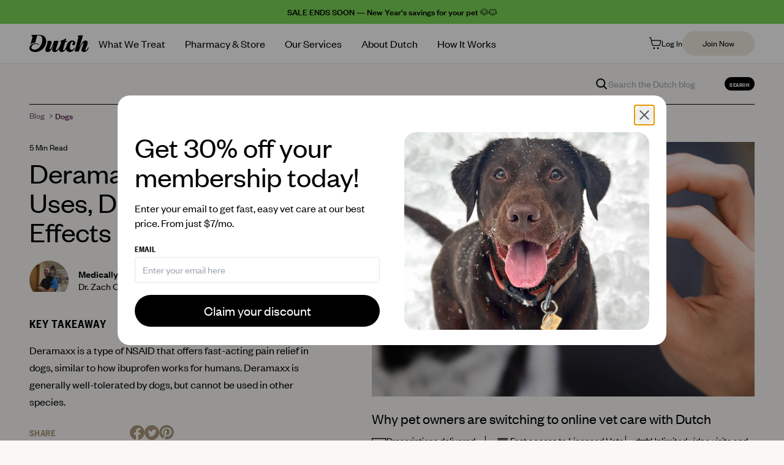

--- FILE ---
content_type: text/html; charset=utf-8
request_url: https://www.dutch.com/blogs/dogs/deramaxx-for-dogs
body_size: 161231
content:

  <!doctype html>
  <html lang="en" class="h-full">
    <head>
      <script>
    /* SpeedCurve RUM Snippet v2.0.0 */ LUX = (function () {
      var n = Math.floor;
      function t() {
        return Date.now ? Date.now() : +new Date();
      }
      var r,
        a = t(),
        e = window.performance || {},
        i = e.timing || { navigationStart: (null === (r = window.LUX) || void 0 === r ? void 0 : r.ns) || a };
      function o() {
        return e.now ? n(e.now()) : t() - i.navigationStart;
      }
      ((LUX = window.LUX || {}).ac = []),
        (LUX.addData = function (n, t) {
          return LUX.cmd(['addData', n, t]);
        }),
        (LUX.cmd = function (n) {
          return LUX.ac.push(n);
        }),
        (LUX.getDebug = function () {
          return [[a, 0, []]];
        }),
        (LUX.init = function (n) {
          return LUX.cmd(['init', n || o()]);
        }),
        (LUX.mark = function () {
          for (var n = [], t = 0; t < arguments.length; t++) n[t] = arguments[t];
          if (e.mark) return e.mark.apply(e, n);
          var r = n[0],
            a = n[1] || {};
          void 0 === a.startTime && (a.startTime = o());
          LUX.cmd(['mark', r, a]);
        }),
        (LUX.markLoadTime = function () {
          return LUX.cmd(['markLoadTime', o()]);
        }),
        (LUX.startSoftNavigation = function () {
          return LUX.cmd(['startSoftNavigation', o()]);
        }),
        (LUX.measure = function () {
          for (var n = [], t = 0; t < arguments.length; t++) n[t] = arguments[t];
          if (e.measure) return e.measure.apply(e, n);
          var r,
            a = n[0],
            i = n[1],
            u = n[2];
          r = 'object' == typeof i ? n[1] : { start: i, end: u };
          r.duration || r.end || (r.end = o());
          LUX.cmd(['measure', a, r]);
        }),
        (LUX.on = function (n, t) {
          return LUX.cmd(['on', n, t]);
        }),
        (LUX.send = function (n) {
          return LUX.cmd(['send', n]);
        }),
        (LUX.snippetVersion = '2.0.0'),
        (LUX.ns = a);
      var u = LUX;
      return (
        (window.LUX_ae = []),
        window.addEventListener('error', function (n) {
          window.LUX_ae.push(n);
        }),
        u
      );
    })();
  </script>
  <script src="https://cdn.speedcurve.com/js/lux.js?id=4418720661" async crossorigin="anonymous"></script>
      
<script>
  (function () {
    try {
      const KEY = 'access_token';
      const EXPIRATION_DAYS = 42;

      const url = new URL(window.location.href);
      let token = url.searchParams.get(KEY);
      let isHash = false;

      // Check hash if not in query
      if (!token && url.hash.includes(KEY)) {
        const hashParams = new URLSearchParams(url.hash.split('?')[1]);
        token = hashParams.get(KEY);
        isHash = !!token;
      }

      if (!token) return;

      // Save to localStorage (expiration days)
      const date = new Date();
      date.setDate(date.getDate() + EXPIRATION_DAYS);

      localStorage.setItem(
        'customer',
        JSON.stringify({
          customerAccessToken: { accessToken: token, expiresAt: date.toISOString() },
        })
      );

      window.history.replaceState(null, null, url.toString());
    } catch (e) {
      console.error('Token save failed', e);
    }
  })();
</script>

<script>
  !function(){var analytics=window.analytics=window.analytics||[];if(!analytics.initialize)if(analytics.invoked)window.console&&console.error&&console.error("Segment snippet included twice.");else{analytics.invoked=!0;analytics.methods=["trackSubmit","trackClick","trackLink","trackForm","pageview","identify","reset","group","track","ready","alias","debug","page","once","off","on","addSourceMiddleware","addIntegrationMiddleware","setAnonymousId","addDestinationMiddleware"];analytics.factory=function(e){return function(){var t=Array.prototype.slice.call(arguments);t.unshift(e);analytics.push(t);return analytics}};for(var e=0;e<analytics.methods.length;e++){var key=analytics.methods[e];analytics[key]=analytics.factory(key)}analytics.load=function(key,e){var t=document.createElement("script");t.type="text/javascript";t.async=!0;t.src="https://cdn.segment.com/analytics.js/v1/" + key + "/analytics.min.js";var n=document.getElementsByTagName("script")[0];n.parentNode.insertBefore(t,n);analytics._loadOptions=e};analytics._writeKey="8ngX7xcZEeSwaqCHiazjnr5VxYHR2tXx";;analytics.SNIPPET_VERSION="4.15.3";analytics.load("8ngX7xcZEeSwaqCHiazjnr5VxYHR2tXx");}}();
</script>

<script>// Defer Segment tracking to not block LCP - use requestIdleCallback if available
    (function() {
      const sendAnalytics = function() {analytics.page("Page Viewed");
      };

      // Use requestIdleCallback to run after critical rendering, fallback to setTimeout
      if ('requestIdleCallback' in window) {
        requestIdleCallback(sendAnalytics);
      } else {
        setTimeout(sendAnalytics, 1);
      }
    })();</script>

      <script>
    window.ALBSS = {
      event_key: '653f8362-1fde-42fc-899c-5e2937abb9e3',
    };
  </script>
  <script src="https://c.albss.com/p/l/loader.iife.js" async></script>

      

      <script>
    (function (w, d, s, l, i) {
      w[l] = w[l] || [];
      w[l].push({ 'gtm.start': new Date().getTime(), event: 'gtm.js' });
      var f = d.getElementsByTagName(s)[0],
        j = d.createElement(s),
        dl = l != 'dataLayer' ? '&l=' + l : '';
      j.async = true;
      j.src = 'https://www.googletagmanager.com/gtm.js?id=' + i + dl;
      f.parentNode.insertBefore(j, f);
    })(window, document, 'script', 'dataLayer', 'GTM-T525C2X');
  </script><script>
  var dataLayer = (window.dataLayer = window.dataLayer || []);
</script>

      <meta charset="utf-8">
      <meta name="viewport" content="width=device-width,initial-scale=1">
      <meta name="theme-color" content="#58294E"><link rel="canonical" href="https://www.dutch.com/blogs/dogs/deramaxx-for-dogs">
<link rel="apple-touch-icon" sizes="180x180" href="//www.dutch.com/cdn/shop/t/843/assets/apple-touch-icon.png?v=66856766730311371011769111194">
<link rel="icon" type="image/png" sizes="32x32" href="//www.dutch.com/cdn/shop/t/843/assets/favicon-32x32.png?v=1220225545375349031769111194">
<link rel="icon" type="image/png" sizes="16x16" href="//www.dutch.com/cdn/shop/t/843/assets/favicon-16x16.png?v=166438772410860104551769111194">
<link rel="manifest" href="//www.dutch.com/cdn/shop/t/843/assets/site.webmanifest?v=59613577019158002531769111194">
<meta name="msapplication-TileColor" content="#da532c">






  
  
  




<meta name="description" content="Discover how Deramaxx can be prescribed to address your dog’s pain and inflammation.">
<meta property="og:url" content="https://www.dutch.com/blogs/dogs/deramaxx-for-dogs">
<meta property="og:site_name" content="Dutch">
<meta property="og:type" content="article">
<meta property="og:title" content="Deramaxx For Dogs: Uses, Dosage &amp;amp; Side Effects | Dutch">
<meta property="og:description" content="Discover how Deramaxx can be prescribed to address your dog’s pain and inflammation.">
<meta property="og:image" content="http://www.dutch.com/cdn/shop/articles/shutterstock_1835921176.jpg?v=1683071548">
<meta property="og:image:secure_url" content="https://www.dutch.com/cdn/shop/articles/shutterstock_1835921176.jpg?v=1683071548">



<meta name="twitter:title" content="Deramaxx For Dogs: Uses, Dosage &amp;amp; Side Effects | Dutch">
<meta name="twitter:description" content="Discover how Deramaxx can be prescribed to address your dog’s pain and inflammation.">
<meta name="twitter:card" content="summary_large_image">
<meta name="twitter:image" content="https://www.dutch.com/cdn/shop/articles/shutterstock_1835921176.jpg?v=1683071548">
<meta name="twitter:image:width" content="480">
<meta name="twitter:image:height" content="480">
<title>Deramaxx For Dogs: Uses, Dosage &amp; Side Effects | Dutch</title>

<script
  inert
  aria-hidden="true"
>
  window.theme = Object.freeze({
    routes: {
      url: ("https://www.dutch.com"),
      permanent_domain: ("dutchpet.myshopify.com"),
      root_url: ("/"),
      account_url: ("/account"),
      account_login_url: ("/account/login"),
      cart_add_url: "/cart/add",
      cart_change_url: "/cart/change",
      cart_clear_url: "/cart/clear",
      cart_update_url: "/cart/update",
      predictive_search_url: "/search/suggest"
    },
    cart: {"note":null,"attributes":{},"original_total_price":0,"total_price":0,"total_discount":0,"total_weight":0.0,"item_count":0,"items":[],"requires_shipping":false,"currency":"USD","items_subtotal_price":0,"cart_level_discount_applications":[],"checkout_charge_amount":0},
    moneyFormat: "${{amount}}",
    storefrontENV: "production",
    emrENV: "production",
    rechargeWorkerENV: "https://recharge-worker.dutchpet.workers.dev",
    permanentDomain: "dutchpet.myshopify.com",
    isEnabledPhone: true,
    dutchPhoneNumber: "Need help? Email \u003ca href=\"mailto:care@dutch.com\"\u003ecare@dutch.com\u003c\/a\u003e or you can call or text us at \u003ca href=\"tel:+18044946214\"\u003e(804) 494-6214\u003c\/a\u003e (Monday - Friday 6:30AM - 5PM PST)",
    enableChangeTreatmentLinks: true,
    enablePaidRx: true,
    
  })
</script>
<script inert aria-hidden="true">
  // Global tracking parameters capture - captures all tracking params from any entry page
  (function () {
    // Helper function to get cookie value (matches existing cookies.js utility)
    function getCookie(name) {
      name = name + '=';
      const decodedCookie = decodeURIComponent(document.cookie);
      const cookies = decodedCookie.split(';');

      for (let i = 0; i < cookies.length; i++) {
        const cookie = cookies[i].trim();
        if (cookie.indexOf(name) == 0) {
          return cookie.substring(name.length, cookie.length);
        }
      }
      return null;
    }

    const urlParams = new URLSearchParams(window.location.search);
    const trackingParams = {
      gclid: urlParams.get('gclid'),
      fbclid: urlParams.get('fbclid'),
      fbc: getCookie('_fbc'), // Facebook Click ID from cookie
      fbp: getCookie('_fbp'), // Facebook Browser ID from cookie
      msclkid: urlParams.get('msclkid'),
    };

    // Store each tracking parameter in session storage if it exists
    Object.entries(trackingParams).forEach(([key, value]) => {
      if (value) {
        const storageKey = `dp:${key}`;
        sessionStorage.setItem(storageKey, value);
        console.log(`${key.toUpperCase()} captured and stored:`, value);
      }
    });
  })();
</script>
<link rel="preconnect" href="https://cdn.shopify.com" crossorigin>
<link rel="dns-prefetch" href="https://cdn.shopify.com">
<link href="//www.dutch.com/cdn/shop/t/843/assets/tiempos-headline-web-regular.woff2?v=156519997786406363341769111194" as="font" type="font/woff2" crossorigin="anonymous" rel="preload">
<link href="//www.dutch.com/cdn/shop/t/843/assets/founders-grotesk-condensed-web-semibold.woff2?v=170244027345927366341769111193" as="font" type="font/woff2" crossorigin="anonymous" rel="preload">
<link href="//www.dutch.com/cdn/shop/t/843/assets/founders-grotesk-web-regular.woff2?v=167699829221552268081769111193" as="font" type="font/woff2" crossorigin="anonymous" rel="preload">
<link href="//www.dutch.com/cdn/shop/t/843/assets/founders-grotesk-web-medium.woff2?v=133563480898009447091769111193" as="font" type="font/woff2" crossorigin="anonymous" rel="preload">



  <link href="//www.dutch.com/cdn/shop/t/843/assets/main-CrrMNxtI.css" rel="stylesheet" type="text/css" media="all" />




  <script src="//www.dutch.com/cdn/shop/t/843/assets/main-G_YvkZqh.js" type="module" crossorigin="anonymous"></script>
  <link rel="modulepreload" href="//www.dutch.com/cdn/shop/t/843/assets/useShopifyAjax-CPyyx0ul.js" crossorigin="anonymous">
  <link rel="modulepreload" href="//www.dutch.com/cdn/shop/t/843/assets/js.cookie-CR4gOKBE.js" crossorigin="anonymous">
  <link rel="modulepreload" href="//www.dutch.com/cdn/shop/t/843/assets/useMoney-DKmQgH-l.js" crossorigin="anonymous">
  <link rel="modulepreload" href="//www.dutch.com/cdn/shop/t/843/assets/useAnalytics-BRlvDf9d.js" crossorigin="anonymous">
  <link rel="modulepreload" href="//www.dutch.com/cdn/shop/t/843/assets/useTheme-CZWevbb4.js" crossorigin="anonymous">
  <link rel="modulepreload" href="//www.dutch.com/cdn/shop/t/843/assets/applyShopifyDiscount-C-Oiol40.js" crossorigin="anonymous">
  <link rel="modulepreload" href="//www.dutch.com/cdn/shop/t/843/assets/subscriptionCache-jZVhsNTF.js" crossorigin="anonymous">
  <link rel="modulepreload" href="//www.dutch.com/cdn/shop/t/843/assets/utc-yUUogCSS.js" crossorigin="anonymous">
  <link rel="modulepreload" href="//www.dutch.com/cdn/shop/t/843/assets/index-mBJtlUvT.js" crossorigin="anonymous">
  <link rel="modulepreload" href="//www.dutch.com/cdn/shop/t/843/assets/index-B_Ydf3OP.js" crossorigin="anonymous">
  <link rel="modulepreload" href="//www.dutch.com/cdn/shop/t/843/assets/iterable-Cc-NTx_B.js" crossorigin="anonymous">
  <link rel="modulepreload" href="//www.dutch.com/cdn/shop/t/843/assets/amplitudeExperiment-sWlEh3j6.js" crossorigin="anonymous">
  <link rel="modulepreload" href="//www.dutch.com/cdn/shop/t/843/assets/states-Pb_j71E9.js" crossorigin="anonymous">
  <link rel="modulepreload" href="//www.dutch.com/cdn/shop/t/843/assets/useSubscription-DoPbYB3r.js" crossorigin="anonymous">
  <link rel="modulepreload" href="//www.dutch.com/cdn/shop/t/843/assets/useUpgradeMembership-BhPsgb_K.js" crossorigin="anonymous">
  <link rel="modulepreload" href="//www.dutch.com/cdn/shop/t/843/assets/index-CM5t5BXI.js" crossorigin="anonymous">
  <link rel="modulepreload" href="//www.dutch.com/cdn/shop/t/843/assets/restricted-one-time-plans-BDvrFvIH.js" crossorigin="anonymous">
  <link rel="modulepreload" href="//www.dutch.com/cdn/shop/t/843/assets/index-CLyuNTFp.js" crossorigin="anonymous">
  <link rel="modulepreload" href="//www.dutch.com/cdn/shop/t/843/assets/promocodes-vbTIp607.js" crossorigin="anonymous">
  <link rel="modulepreload" href="//www.dutch.com/cdn/shop/t/843/assets/notifySlack-CzIbkMBa.js" crossorigin="anonymous">
  <link rel="modulepreload" href="//www.dutch.com/cdn/shop/t/843/assets/browserTracingIntegration-CBHxSipF.js" crossorigin="anonymous">
  <link rel="modulepreload" href="//www.dutch.com/cdn/shop/t/843/assets/useRegister-CgCAcV8v.js" crossorigin="anonymous">


<style type="text/css">
  @font-face {
    font-family: 'Tiempos';
    src: url('//www.dutch.com/cdn/shop/t/843/assets/tiempos-headline-web-regular.woff2?v=156519997786406363341769111194') format('woff2'), url('//www.dutch.com/cdn/shop/t/843/assets/tiempos-headline-web-regular.woff?v=138141216821715182821769111194') format('woff');
    font-weight: 400;
    font-style: normal;
    font-display: swap;
  }

  @font-face {
    font-family: 'Founders Grotesk Condensed';
    src: url('//www.dutch.com/cdn/shop/t/843/assets/founders-grotesk-condensed-web-semibold.woff2?v=170244027345927366341769111193') format('woff2'), url('//www.dutch.com/cdn/shop/t/843/assets/founders-grotesk-condensed-web-semibold.woff?v=131721738059865851641769111194') format('woff');
    font-weight: 400;
    font-style: normal;
    font-display: swap;
  }

  @font-face {
    font-family: 'Founders Grotesk Condensed';
    src: url('//www.dutch.com/cdn/shop/t/843/assets/founders-grotesk-condensed-web-semibold.woff2?v=170244027345927366341769111193') format('woff2'), url('//www.dutch.com/cdn/shop/t/843/assets/founders-grotesk-condensed-web-semibold.woff?v=131721738059865851641769111194') format('woff');
    font-weight: 800;
    font-style: normal;
    font-display: swap;
  }

  @font-face {
    font-family: 'Founders Grotesk';
    src: url('//www.dutch.com/cdn/shop/t/843/assets/founders-grotesk-web-regular.woff2?v=167699829221552268081769111193') format('woff2'), url('//www.dutch.com/cdn/shop/t/843/assets/founders-grotesk-web-regular.woff?v=102013622083414025681769111193') format('woff');
    font-weight: 400;
    font-style: normal;
    font-display: swap;
  }

  @font-face {
    font-family: 'Founders Grotesk';
    src: url('//www.dutch.com/cdn/shop/t/843/assets/founders-grotesk-web-medium.woff2?v=133563480898009447091769111193') format('woff2'), url('//www.dutch.com/cdn/shop/t/843/assets/founders-grotesk-web-medium.woff?v=166550948885919998731769111194') format('woff');
    font-weight: 800;
    font-style: normal;
    font-display: swap;
  }
</style>
<script>window.performance && window.performance.mark && window.performance.mark('shopify.content_for_header.start');</script><meta name="google-site-verification" content="AprLNHEeV4VINDZDFZG1HvjIJtIGqpS7y22w38pSo8I">
<meta name="google-site-verification" content="k5hfPDkx3jTzIk9T9GbkX5TxQuCKMRXHfl81re68SgY">
<meta name="facebook-domain-verification" content="fnu2tseigmasxx7w0sgxc6h845g0ev">
<meta id="shopify-digital-wallet" name="shopify-digital-wallet" content="/53527380144/digital_wallets/dialog">
<meta name="shopify-checkout-api-token" content="5df59efd20fdc707506ee94e97d4aab0">
<meta id="in-context-paypal-metadata" data-shop-id="53527380144" data-venmo-supported="true" data-environment="production" data-locale="en_US" data-paypal-v4="true" data-currency="USD">
<link rel="alternate" type="application/atom+xml" title="Feed" href="/blogs/dogs.atom" />
<script async="async" src="/checkouts/internal/preloads.js?locale=en-US"></script>
<link rel="preconnect" href="https://shop.app" crossorigin="anonymous">
<script async="async" src="https://shop.app/checkouts/internal/preloads.js?locale=en-US&shop_id=53527380144" crossorigin="anonymous"></script>
<script id="shopify-features" type="application/json">{"accessToken":"5df59efd20fdc707506ee94e97d4aab0","betas":["rich-media-storefront-analytics"],"domain":"www.dutch.com","predictiveSearch":true,"shopId":53527380144,"locale":"en"}</script>
<script>var Shopify = Shopify || {};
Shopify.shop = "dutchpet.myshopify.com";
Shopify.locale = "en";
Shopify.currency = {"active":"USD","rate":"1.0"};
Shopify.country = "US";
Shopify.theme = {"name":"prod-0122-1f08f33","id":145077764272,"schema_name":"Dutch","schema_version":"1.0.0","theme_store_id":null,"role":"main"};
Shopify.theme.handle = "null";
Shopify.theme.style = {"id":null,"handle":null};
Shopify.cdnHost = "www.dutch.com/cdn";
Shopify.routes = Shopify.routes || {};
Shopify.routes.root = "/";</script>
<script type="module">!function(o){(o.Shopify=o.Shopify||{}).modules=!0}(window);</script>
<script>!function(o){function n(){var o=[];function n(){o.push(Array.prototype.slice.apply(arguments))}return n.q=o,n}var t=o.Shopify=o.Shopify||{};t.loadFeatures=n(),t.autoloadFeatures=n()}(window);</script>
<script>
  window.ShopifyPay = window.ShopifyPay || {};
  window.ShopifyPay.apiHost = "shop.app\/pay";
  window.ShopifyPay.redirectState = null;
</script>
<script id="shop-js-analytics" type="application/json">{"pageType":"article"}</script>
<script defer="defer" async type="module" src="//www.dutch.com/cdn/shopifycloud/shop-js/modules/v2/client.init-shop-cart-sync_BT-GjEfc.en.esm.js"></script>
<script defer="defer" async type="module" src="//www.dutch.com/cdn/shopifycloud/shop-js/modules/v2/chunk.common_D58fp_Oc.esm.js"></script>
<script defer="defer" async type="module" src="//www.dutch.com/cdn/shopifycloud/shop-js/modules/v2/chunk.modal_xMitdFEc.esm.js"></script>
<script type="module">
  await import("//www.dutch.com/cdn/shopifycloud/shop-js/modules/v2/client.init-shop-cart-sync_BT-GjEfc.en.esm.js");
await import("//www.dutch.com/cdn/shopifycloud/shop-js/modules/v2/chunk.common_D58fp_Oc.esm.js");
await import("//www.dutch.com/cdn/shopifycloud/shop-js/modules/v2/chunk.modal_xMitdFEc.esm.js");

  window.Shopify.SignInWithShop?.initShopCartSync?.({"fedCMEnabled":true,"windoidEnabled":true});

</script>
<script>
  window.Shopify = window.Shopify || {};
  if (!window.Shopify.featureAssets) window.Shopify.featureAssets = {};
  window.Shopify.featureAssets['shop-js'] = {"shop-cart-sync":["modules/v2/client.shop-cart-sync_DZOKe7Ll.en.esm.js","modules/v2/chunk.common_D58fp_Oc.esm.js","modules/v2/chunk.modal_xMitdFEc.esm.js"],"init-fed-cm":["modules/v2/client.init-fed-cm_B6oLuCjv.en.esm.js","modules/v2/chunk.common_D58fp_Oc.esm.js","modules/v2/chunk.modal_xMitdFEc.esm.js"],"shop-cash-offers":["modules/v2/client.shop-cash-offers_D2sdYoxE.en.esm.js","modules/v2/chunk.common_D58fp_Oc.esm.js","modules/v2/chunk.modal_xMitdFEc.esm.js"],"shop-login-button":["modules/v2/client.shop-login-button_QeVjl5Y3.en.esm.js","modules/v2/chunk.common_D58fp_Oc.esm.js","modules/v2/chunk.modal_xMitdFEc.esm.js"],"pay-button":["modules/v2/client.pay-button_DXTOsIq6.en.esm.js","modules/v2/chunk.common_D58fp_Oc.esm.js","modules/v2/chunk.modal_xMitdFEc.esm.js"],"shop-button":["modules/v2/client.shop-button_DQZHx9pm.en.esm.js","modules/v2/chunk.common_D58fp_Oc.esm.js","modules/v2/chunk.modal_xMitdFEc.esm.js"],"avatar":["modules/v2/client.avatar_BTnouDA3.en.esm.js"],"init-windoid":["modules/v2/client.init-windoid_CR1B-cfM.en.esm.js","modules/v2/chunk.common_D58fp_Oc.esm.js","modules/v2/chunk.modal_xMitdFEc.esm.js"],"init-shop-for-new-customer-accounts":["modules/v2/client.init-shop-for-new-customer-accounts_C_vY_xzh.en.esm.js","modules/v2/client.shop-login-button_QeVjl5Y3.en.esm.js","modules/v2/chunk.common_D58fp_Oc.esm.js","modules/v2/chunk.modal_xMitdFEc.esm.js"],"init-shop-email-lookup-coordinator":["modules/v2/client.init-shop-email-lookup-coordinator_BI7n9ZSv.en.esm.js","modules/v2/chunk.common_D58fp_Oc.esm.js","modules/v2/chunk.modal_xMitdFEc.esm.js"],"init-shop-cart-sync":["modules/v2/client.init-shop-cart-sync_BT-GjEfc.en.esm.js","modules/v2/chunk.common_D58fp_Oc.esm.js","modules/v2/chunk.modal_xMitdFEc.esm.js"],"shop-toast-manager":["modules/v2/client.shop-toast-manager_DiYdP3xc.en.esm.js","modules/v2/chunk.common_D58fp_Oc.esm.js","modules/v2/chunk.modal_xMitdFEc.esm.js"],"init-customer-accounts":["modules/v2/client.init-customer-accounts_D9ZNqS-Q.en.esm.js","modules/v2/client.shop-login-button_QeVjl5Y3.en.esm.js","modules/v2/chunk.common_D58fp_Oc.esm.js","modules/v2/chunk.modal_xMitdFEc.esm.js"],"init-customer-accounts-sign-up":["modules/v2/client.init-customer-accounts-sign-up_iGw4briv.en.esm.js","modules/v2/client.shop-login-button_QeVjl5Y3.en.esm.js","modules/v2/chunk.common_D58fp_Oc.esm.js","modules/v2/chunk.modal_xMitdFEc.esm.js"],"shop-follow-button":["modules/v2/client.shop-follow-button_CqMgW2wH.en.esm.js","modules/v2/chunk.common_D58fp_Oc.esm.js","modules/v2/chunk.modal_xMitdFEc.esm.js"],"checkout-modal":["modules/v2/client.checkout-modal_xHeaAweL.en.esm.js","modules/v2/chunk.common_D58fp_Oc.esm.js","modules/v2/chunk.modal_xMitdFEc.esm.js"],"shop-login":["modules/v2/client.shop-login_D91U-Q7h.en.esm.js","modules/v2/chunk.common_D58fp_Oc.esm.js","modules/v2/chunk.modal_xMitdFEc.esm.js"],"lead-capture":["modules/v2/client.lead-capture_BJmE1dJe.en.esm.js","modules/v2/chunk.common_D58fp_Oc.esm.js","modules/v2/chunk.modal_xMitdFEc.esm.js"],"payment-terms":["modules/v2/client.payment-terms_Ci9AEqFq.en.esm.js","modules/v2/chunk.common_D58fp_Oc.esm.js","modules/v2/chunk.modal_xMitdFEc.esm.js"]};
</script>
<script>(function() {
  var isLoaded = false;
  function asyncLoad() {
    if (isLoaded) return;
    isLoaded = true;
    var urls = ["https:\/\/pc-quiz.s3.us-east-2.amazonaws.com\/current\/quiz-loader.min.js?shop=dutchpet.myshopify.com","https:\/\/str.rise-ai.com\/?shop=dutchpet.myshopify.com","https:\/\/strn.rise-ai.com\/?shop=dutchpet.myshopify.com","https:\/\/prod-configuration-app.integrations-itbl.co\/app\/script?shop=dutchpet.myshopify.com","https:\/\/static.rechargecdn.com\/assets\/js\/widget.min.js?shop=dutchpet.myshopify.com"];
    for (var i = 0; i < urls.length; i++) {
      var s = document.createElement('script');
      s.type = 'text/javascript';
      s.async = true;
      s.src = urls[i];
      var x = document.getElementsByTagName('script')[0];
      x.parentNode.insertBefore(s, x);
    }
  };
  if(window.attachEvent) {
    window.attachEvent('onload', asyncLoad);
  } else {
    window.addEventListener('load', asyncLoad, false);
  }
})();</script>
<script id="__st">var __st={"a":53527380144,"offset":-28800,"reqid":"d000dd9b-94dc-498f-a2c5-76641f981746-1769326511","pageurl":"www.dutch.com\/blogs\/dogs\/deramaxx-for-dogs","s":"articles-581150507184","u":"2a4c411ec66d","p":"article","rtyp":"article","rid":581150507184};</script>
<script>window.ShopifyPaypalV4VisibilityTracking = true;</script>
<script id="form-persister">!function(){'use strict';const t='contact',e='new_comment',n=[[t,t],['blogs',e],['comments',e],[t,'customer']],o='password',r='form_key',c=['recaptcha-v3-token','g-recaptcha-response','h-captcha-response',o],s=()=>{try{return window.sessionStorage}catch{return}},i='__shopify_v',u=t=>t.elements[r],a=function(){const t=[...n].map((([t,e])=>`form[action*='/${t}']:not([data-nocaptcha='true']) input[name='form_type'][value='${e}']`)).join(',');var e;return e=t,()=>e?[...document.querySelectorAll(e)].map((t=>t.form)):[]}();function m(t){const e=u(t);a().includes(t)&&(!e||!e.value)&&function(t){try{if(!s())return;!function(t){const e=s();if(!e)return;const n=u(t);if(!n)return;const o=n.value;o&&e.removeItem(o)}(t);const e=Array.from(Array(32),(()=>Math.random().toString(36)[2])).join('');!function(t,e){u(t)||t.append(Object.assign(document.createElement('input'),{type:'hidden',name:r})),t.elements[r].value=e}(t,e),function(t,e){const n=s();if(!n)return;const r=[...t.querySelectorAll(`input[type='${o}']`)].map((({name:t})=>t)),u=[...c,...r],a={};for(const[o,c]of new FormData(t).entries())u.includes(o)||(a[o]=c);n.setItem(e,JSON.stringify({[i]:1,action:t.action,data:a}))}(t,e)}catch(e){console.error('failed to persist form',e)}}(t)}const f=t=>{if('true'===t.dataset.persistBound)return;const e=function(t,e){const n=function(t){return'function'==typeof t.submit?t.submit:HTMLFormElement.prototype.submit}(t).bind(t);return function(){let t;return()=>{t||(t=!0,(()=>{try{e(),n()}catch(t){(t=>{console.error('form submit failed',t)})(t)}})(),setTimeout((()=>t=!1),250))}}()}(t,(()=>{m(t)}));!function(t,e){if('function'==typeof t.submit&&'function'==typeof e)try{t.submit=e}catch{}}(t,e),t.addEventListener('submit',(t=>{t.preventDefault(),e()})),t.dataset.persistBound='true'};!function(){function t(t){const e=(t=>{const e=t.target;return e instanceof HTMLFormElement?e:e&&e.form})(t);e&&m(e)}document.addEventListener('submit',t),document.addEventListener('DOMContentLoaded',(()=>{const e=a();for(const t of e)f(t);var n;n=document.body,new window.MutationObserver((t=>{for(const e of t)if('childList'===e.type&&e.addedNodes.length)for(const t of e.addedNodes)1===t.nodeType&&'FORM'===t.tagName&&a().includes(t)&&f(t)})).observe(n,{childList:!0,subtree:!0,attributes:!1}),document.removeEventListener('submit',t)}))}()}();</script>
<script integrity="sha256-4kQ18oKyAcykRKYeNunJcIwy7WH5gtpwJnB7kiuLZ1E=" data-source-attribution="shopify.loadfeatures" defer="defer" src="//www.dutch.com/cdn/shopifycloud/storefront/assets/storefront/load_feature-a0a9edcb.js" crossorigin="anonymous"></script>
<script crossorigin="anonymous" defer="defer" src="//www.dutch.com/cdn/shopifycloud/storefront/assets/shopify_pay/storefront-65b4c6d7.js?v=20250812"></script>
<script data-source-attribution="shopify.dynamic_checkout.dynamic.init">var Shopify=Shopify||{};Shopify.PaymentButton=Shopify.PaymentButton||{isStorefrontPortableWallets:!0,init:function(){window.Shopify.PaymentButton.init=function(){};var t=document.createElement("script");t.src="https://www.dutch.com/cdn/shopifycloud/portable-wallets/latest/portable-wallets.en.js",t.type="module",document.head.appendChild(t)}};
</script>
<script data-source-attribution="shopify.dynamic_checkout.buyer_consent">
  function portableWalletsHideBuyerConsent(e){var t=document.getElementById("shopify-buyer-consent"),n=document.getElementById("shopify-subscription-policy-button");t&&n&&(t.classList.add("hidden"),t.setAttribute("aria-hidden","true"),n.removeEventListener("click",e))}function portableWalletsShowBuyerConsent(e){var t=document.getElementById("shopify-buyer-consent"),n=document.getElementById("shopify-subscription-policy-button");t&&n&&(t.classList.remove("hidden"),t.removeAttribute("aria-hidden"),n.addEventListener("click",e))}window.Shopify?.PaymentButton&&(window.Shopify.PaymentButton.hideBuyerConsent=portableWalletsHideBuyerConsent,window.Shopify.PaymentButton.showBuyerConsent=portableWalletsShowBuyerConsent);
</script>
<script data-source-attribution="shopify.dynamic_checkout.cart.bootstrap">document.addEventListener("DOMContentLoaded",(function(){function t(){return document.querySelector("shopify-accelerated-checkout-cart, shopify-accelerated-checkout")}if(t())Shopify.PaymentButton.init();else{new MutationObserver((function(e,n){t()&&(Shopify.PaymentButton.init(),n.disconnect())})).observe(document.body,{childList:!0,subtree:!0})}}));
</script>
<link id="shopify-accelerated-checkout-styles" rel="stylesheet" media="screen" href="https://www.dutch.com/cdn/shopifycloud/portable-wallets/latest/accelerated-checkout-backwards-compat.css" crossorigin="anonymous">
<style id="shopify-accelerated-checkout-cart">
        #shopify-buyer-consent {
  margin-top: 1em;
  display: inline-block;
  width: 100%;
}

#shopify-buyer-consent.hidden {
  display: none;
}

#shopify-subscription-policy-button {
  background: none;
  border: none;
  padding: 0;
  text-decoration: underline;
  font-size: inherit;
  cursor: pointer;
}

#shopify-subscription-policy-button::before {
  box-shadow: none;
}

      </style>

<script>window.performance && window.performance.mark && window.performance.mark('shopify.content_for_header.end');</script>
<script type="application/ld+json">
      {
        "@context": "https://schema.org",
        "@type": "Article",
        "description": "Discover how Deramaxx can be prescribed to address your dog’s pain and inflammation.",
        "image": "articles/shutterstock_1835921176.jpg",
        "mainEntityOfPage": {
          "@type": "WebPage",
          "@id": "https://www.dutch.com/blogs/dogs/deramaxx-for-dogs"
        },
        "author": {
            "@type": "Person",
            "name": "Dr. Zach Coston"
          },
        "datePublished": "2023-05-03",
        "headline": "Deramaxx For Dogs: Uses, Dosage & Side Effects",
        "publisher": {
          "@type": "Organization",
          "name": "Dutch",
          "logo": "//www.dutch.com/cdn/shop/files/dutch.png?v=14225859402494895195"
        }
      }
    </script><script>
    
    
    
    
    var gsf_conversion_data = {page_type : '', event : '', data : {shop_currency : "USD"}};
    
</script><script>
    // Defer Amazon pixels for better TBT
    (function () {
      const loadAmazon = function () {
        !(function (w, d, s, t, a) {
          if (w.amzn) return;
          w.amzn = a = function () {
            w.amzn.q.push([arguments, new Date().getTime()]);
          };
          a.q = [];
          a.version = '0.0';
          s = d.createElement('script');
          s.src = 'https://c.amazon-adsystem.com/aat/amzn.js';
          s.id = 'amzn-pixel';
          s.async = true;
          t = d.getElementsByTagName('script')[0];
          t.parentNode.insertBefore(s, t);
        })(window, document);
        amzn('setRegion', 'NA');
        amzn('addTag', '1db2e200-6072-4cd3-bab0-fd0a22449f44');
        amzn('trackEvent', 'PageView');
      };

      // Load after 100ms seconds or on idle
      if ('requestIdleCallback' in window) {
        requestIdleCallback(loadAmazon, { timeout: 100 });
      } else {
        setTimeout(loadAmazon, 0);
      }
    })();
  </script>
  <noscript>
    <img
      src="https://s.amazon-adsystem.com/iu3?pid=1db2e200-6072-4cd3-bab0-fd0a22449f44&event=PageView"
      width="1"
      height="1"
      border="0"
    >
  </noscript><!-- BEGIN app block: shopify://apps/helium-customer-fields/blocks/app-embed/bab58598-3e6a-4377-aaaa-97189b15f131 -->







































<script>
  if ('CF' in window) {
    window.CF.appEmbedEnabled = true;
  } else {
    window.CF = {
      appEmbedEnabled: true,
    };
  }

  window.CF.editAccountFormId = "";
  window.CF.registrationFormId = "";
</script>

<!-- BEGIN app snippet: patch-registration-links -->







































<script>
  function patchRegistrationLinks() {
    const PATCHABLE_LINKS_SELECTOR = 'a[href*="/account/register"]';

    const search = new URLSearchParams(window.location.search);
    const checkoutUrl = search.get('checkout_url');
    const returnUrl = search.get('return_url');

    const redirectUrl = checkoutUrl || returnUrl;
    if (!redirectUrl) return;

    const registrationLinks = Array.from(document.querySelectorAll(PATCHABLE_LINKS_SELECTOR));
    registrationLinks.forEach(link => {
      const url = new URL(link.href);

      url.searchParams.set('return_url', redirectUrl);

      link.href = url.href;
    });
  }

  if (['complete', 'interactive', 'loaded'].includes(document.readyState)) {
    patchRegistrationLinks();
  } else {
    document.addEventListener('DOMContentLoaded', () => patchRegistrationLinks());
  }
</script><!-- END app snippet -->
<!-- BEGIN app snippet: patch-login-grecaptcha-conflict -->







































<script>
  // Fixes a problem where both grecaptcha and hcaptcha response fields are included in the /account/login form submission
  // resulting in a 404 on the /challenge page.
  // This is caused by our triggerShopifyRecaptchaLoad function in initialize-forms.liquid.ejs
  // The fix itself just removes the unnecessary g-recaptcha-response input

  function patchLoginGrecaptchaConflict() {
    Array.from(document.querySelectorAll('form')).forEach(form => {
      form.addEventListener('submit', e => {
        const grecaptchaResponse = form.querySelector('[name="g-recaptcha-response"]');
        const hcaptchaResponse = form.querySelector('[name="h-captcha-response"]');

        if (grecaptchaResponse && hcaptchaResponse) {
          // Can't use both. Only keep hcaptcha response field.
          grecaptchaResponse.parentElement.removeChild(grecaptchaResponse);
        }
      })
    })
  }

  if (['complete', 'interactive', 'loaded'].includes(document.readyState)) {
    patchLoginGrecaptchaConflict();
  } else {
    document.addEventListener('DOMContentLoaded', () => patchLoginGrecaptchaConflict());
  }
</script><!-- END app snippet -->
<!-- BEGIN app snippet: embed-data -->





















































<script>
  window.CF.version = "5.2.1";
  window.CF.environment = 
  {
  
  "domain": "dutchpet.myshopify.com",
  "baseApiUrl": "https:\/\/app.customerfields.com",
  "captchaSiteKey": "6LdJZzkdAAAAAH1ehkQHoroHZTTBIqcM5uwwwdP2",
  "captchaEnabled": false,
  "proxyPath": "\/tools\/customr",
  "countries": [{"name":"Afghanistan","code":"AF"},{"name":"Åland Islands","code":"AX"},{"name":"Albania","code":"AL"},{"name":"Algeria","code":"DZ"},{"name":"Andorra","code":"AD"},{"name":"Angola","code":"AO"},{"name":"Anguilla","code":"AI"},{"name":"Antigua \u0026 Barbuda","code":"AG"},{"name":"Argentina","code":"AR","provinces":[{"name":"Buenos Aires Province","code":"B"},{"name":"Catamarca","code":"K"},{"name":"Chaco","code":"H"},{"name":"Chubut","code":"U"},{"name":"Buenos Aires (Autonomous City)","code":"C"},{"name":"Córdoba","code":"X"},{"name":"Corrientes","code":"W"},{"name":"Entre Ríos","code":"E"},{"name":"Formosa","code":"P"},{"name":"Jujuy","code":"Y"},{"name":"La Pampa","code":"L"},{"name":"La Rioja","code":"F"},{"name":"Mendoza","code":"M"},{"name":"Misiones","code":"N"},{"name":"Neuquén","code":"Q"},{"name":"Río Negro","code":"R"},{"name":"Salta","code":"A"},{"name":"San Juan","code":"J"},{"name":"San Luis","code":"D"},{"name":"Santa Cruz","code":"Z"},{"name":"Santa Fe","code":"S"},{"name":"Santiago del Estero","code":"G"},{"name":"Tierra del Fuego","code":"V"},{"name":"Tucumán","code":"T"}]},{"name":"Armenia","code":"AM"},{"name":"Aruba","code":"AW"},{"name":"Ascension Island","code":"AC"},{"name":"Australia","code":"AU","provinces":[{"name":"Australian Capital Territory","code":"ACT"},{"name":"New South Wales","code":"NSW"},{"name":"Northern Territory","code":"NT"},{"name":"Queensland","code":"QLD"},{"name":"South Australia","code":"SA"},{"name":"Tasmania","code":"TAS"},{"name":"Victoria","code":"VIC"},{"name":"Western Australia","code":"WA"}]},{"name":"Austria","code":"AT"},{"name":"Azerbaijan","code":"AZ"},{"name":"Bahamas","code":"BS"},{"name":"Bahrain","code":"BH"},{"name":"Bangladesh","code":"BD"},{"name":"Barbados","code":"BB"},{"name":"Belarus","code":"BY"},{"name":"Belgium","code":"BE"},{"name":"Belize","code":"BZ"},{"name":"Benin","code":"BJ"},{"name":"Bermuda","code":"BM"},{"name":"Bhutan","code":"BT"},{"name":"Bolivia","code":"BO"},{"name":"Bosnia \u0026 Herzegovina","code":"BA"},{"name":"Botswana","code":"BW"},{"name":"Brazil","code":"BR","provinces":[{"name":"Acre","code":"AC"},{"name":"Alagoas","code":"AL"},{"name":"Amapá","code":"AP"},{"name":"Amazonas","code":"AM"},{"name":"Bahia","code":"BA"},{"name":"Ceará","code":"CE"},{"name":"Federal District","code":"DF"},{"name":"Espírito Santo","code":"ES"},{"name":"Goiás","code":"GO"},{"name":"Maranhão","code":"MA"},{"name":"Mato Grosso","code":"MT"},{"name":"Mato Grosso do Sul","code":"MS"},{"name":"Minas Gerais","code":"MG"},{"name":"Pará","code":"PA"},{"name":"Paraíba","code":"PB"},{"name":"Paraná","code":"PR"},{"name":"Pernambuco","code":"PE"},{"name":"Piauí","code":"PI"},{"name":"Rio Grande do Norte","code":"RN"},{"name":"Rio Grande do Sul","code":"RS"},{"name":"Rio de Janeiro","code":"RJ"},{"name":"Rondônia","code":"RO"},{"name":"Roraima","code":"RR"},{"name":"Santa Catarina","code":"SC"},{"name":"São Paulo","code":"SP"},{"name":"Sergipe","code":"SE"},{"name":"Tocantins","code":"TO"}]},{"name":"British Indian Ocean Territory","code":"IO"},{"name":"British Virgin Islands","code":"VG"},{"name":"Brunei","code":"BN"},{"name":"Bulgaria","code":"BG"},{"name":"Burkina Faso","code":"BF"},{"name":"Burundi","code":"BI"},{"name":"Cambodia","code":"KH"},{"name":"Cameroon","code":"CM"},{"name":"Canada","code":"CA","provinces":[{"name":"Alberta","code":"AB"},{"name":"British Columbia","code":"BC"},{"name":"Manitoba","code":"MB"},{"name":"New Brunswick","code":"NB"},{"name":"Newfoundland and Labrador","code":"NL"},{"name":"Northwest Territories","code":"NT"},{"name":"Nova Scotia","code":"NS"},{"name":"Nunavut","code":"NU"},{"name":"Ontario","code":"ON"},{"name":"Prince Edward Island","code":"PE"},{"name":"Quebec","code":"QC"},{"name":"Saskatchewan","code":"SK"},{"name":"Yukon","code":"YT"}]},{"name":"Cape Verde","code":"CV"},{"name":"Caribbean Netherlands","code":"BQ"},{"name":"Cayman Islands","code":"KY"},{"name":"Central African Republic","code":"CF"},{"name":"Chad","code":"TD"},{"name":"Chile","code":"CL","provinces":[{"name":"Arica y Parinacota","code":"AP"},{"name":"Tarapacá","code":"TA"},{"name":"Antofagasta","code":"AN"},{"name":"Atacama","code":"AT"},{"name":"Coquimbo","code":"CO"},{"name":"Valparaíso","code":"VS"},{"name":"Santiago Metropolitan","code":"RM"},{"name":"Libertador General Bernardo O’Higgins","code":"LI"},{"name":"Maule","code":"ML"},{"name":"Ñuble","code":"NB"},{"name":"Bío Bío","code":"BI"},{"name":"Araucanía","code":"AR"},{"name":"Los Ríos","code":"LR"},{"name":"Los Lagos","code":"LL"},{"name":"Aysén","code":"AI"},{"name":"Magallanes Region","code":"MA"}]},{"name":"China","code":"CN","provinces":[{"name":"Anhui","code":"AH"},{"name":"Beijing","code":"BJ"},{"name":"Chongqing","code":"CQ"},{"name":"Fujian","code":"FJ"},{"name":"Gansu","code":"GS"},{"name":"Guangdong","code":"GD"},{"name":"Guangxi","code":"GX"},{"name":"Guizhou","code":"GZ"},{"name":"Hainan","code":"HI"},{"name":"Hebei","code":"HE"},{"name":"Heilongjiang","code":"HL"},{"name":"Henan","code":"HA"},{"name":"Hubei","code":"HB"},{"name":"Hunan","code":"HN"},{"name":"Inner Mongolia","code":"NM"},{"name":"Jiangsu","code":"JS"},{"name":"Jiangxi","code":"JX"},{"name":"Jilin","code":"JL"},{"name":"Liaoning","code":"LN"},{"name":"Ningxia","code":"NX"},{"name":"Qinghai","code":"QH"},{"name":"Shaanxi","code":"SN"},{"name":"Shandong","code":"SD"},{"name":"Shanghai","code":"SH"},{"name":"Shanxi","code":"SX"},{"name":"Sichuan","code":"SC"},{"name":"Tianjin","code":"TJ"},{"name":"Xinjiang","code":"XJ"},{"name":"Tibet","code":"YZ"},{"name":"Yunnan","code":"YN"},{"name":"Zhejiang","code":"ZJ"}]},{"name":"Christmas Island","code":"CX"},{"name":"Cocos (Keeling) Islands","code":"CC"},{"name":"Colombia","code":"CO","provinces":[{"name":"Capital District","code":"DC"},{"name":"Amazonas","code":"AMA"},{"name":"Antioquia","code":"ANT"},{"name":"Arauca","code":"ARA"},{"name":"Atlántico","code":"ATL"},{"name":"Bolívar","code":"BOL"},{"name":"Boyacá","code":"BOY"},{"name":"Caldas","code":"CAL"},{"name":"Caquetá","code":"CAQ"},{"name":"Casanare","code":"CAS"},{"name":"Cauca","code":"CAU"},{"name":"Cesar","code":"CES"},{"name":"Chocó","code":"CHO"},{"name":"Córdoba","code":"COR"},{"name":"Cundinamarca","code":"CUN"},{"name":"Guainía","code":"GUA"},{"name":"Guaviare","code":"GUV"},{"name":"Huila","code":"HUI"},{"name":"La Guajira","code":"LAG"},{"name":"Magdalena","code":"MAG"},{"name":"Meta","code":"MET"},{"name":"Nariño","code":"NAR"},{"name":"Norte de Santander","code":"NSA"},{"name":"Putumayo","code":"PUT"},{"name":"Quindío","code":"QUI"},{"name":"Risaralda","code":"RIS"},{"name":"San Andrés \u0026 Providencia","code":"SAP"},{"name":"Santander","code":"SAN"},{"name":"Sucre","code":"SUC"},{"name":"Tolima","code":"TOL"},{"name":"Valle del Cauca","code":"VAC"},{"name":"Vaupés","code":"VAU"},{"name":"Vichada","code":"VID"}]},{"name":"Comoros","code":"KM"},{"name":"Congo - Brazzaville","code":"CG"},{"name":"Congo - Kinshasa","code":"CD"},{"name":"Cook Islands","code":"CK"},{"name":"Costa Rica","code":"CR","provinces":[{"name":"Alajuela","code":"CR-A"},{"name":"Cartago","code":"CR-C"},{"name":"Guanacaste","code":"CR-G"},{"name":"Heredia","code":"CR-H"},{"name":"Limón","code":"CR-L"},{"name":"Puntarenas","code":"CR-P"},{"name":"San José","code":"CR-SJ"}]},{"name":"Croatia","code":"HR"},{"name":"Curaçao","code":"CW"},{"name":"Cyprus","code":"CY"},{"name":"Czechia","code":"CZ"},{"name":"Côte d’Ivoire","code":"CI"},{"name":"Denmark","code":"DK"},{"name":"Djibouti","code":"DJ"},{"name":"Dominica","code":"DM"},{"name":"Dominican Republic","code":"DO"},{"name":"Ecuador","code":"EC"},{"name":"Egypt","code":"EG","provinces":[{"name":"6th of October","code":"SU"},{"name":"Al Sharqia","code":"SHR"},{"name":"Alexandria","code":"ALX"},{"name":"Aswan","code":"ASN"},{"name":"Asyut","code":"AST"},{"name":"Beheira","code":"BH"},{"name":"Beni Suef","code":"BNS"},{"name":"Cairo","code":"C"},{"name":"Dakahlia","code":"DK"},{"name":"Damietta","code":"DT"},{"name":"Faiyum","code":"FYM"},{"name":"Gharbia","code":"GH"},{"name":"Giza","code":"GZ"},{"name":"Helwan","code":"HU"},{"name":"Ismailia","code":"IS"},{"name":"Kafr el-Sheikh","code":"KFS"},{"name":"Luxor","code":"LX"},{"name":"Matrouh","code":"MT"},{"name":"Minya","code":"MN"},{"name":"Monufia","code":"MNF"},{"name":"New Valley","code":"WAD"},{"name":"North Sinai","code":"SIN"},{"name":"Port Said","code":"PTS"},{"name":"Qalyubia","code":"KB"},{"name":"Qena","code":"KN"},{"name":"Red Sea","code":"BA"},{"name":"Sohag","code":"SHG"},{"name":"South Sinai","code":"JS"},{"name":"Suez","code":"SUZ"}]},{"name":"El Salvador","code":"SV","provinces":[{"name":"Ahuachapán","code":"SV-AH"},{"name":"Cabañas","code":"SV-CA"},{"name":"Chalatenango","code":"SV-CH"},{"name":"Cuscatlán","code":"SV-CU"},{"name":"La Libertad","code":"SV-LI"},{"name":"La Paz","code":"SV-PA"},{"name":"La Unión","code":"SV-UN"},{"name":"Morazán","code":"SV-MO"},{"name":"San Miguel","code":"SV-SM"},{"name":"San Salvador","code":"SV-SS"},{"name":"San Vicente","code":"SV-SV"},{"name":"Santa Ana","code":"SV-SA"},{"name":"Sonsonate","code":"SV-SO"},{"name":"Usulután","code":"SV-US"}]},{"name":"Equatorial Guinea","code":"GQ"},{"name":"Eritrea","code":"ER"},{"name":"Estonia","code":"EE"},{"name":"Eswatini","code":"SZ"},{"name":"Ethiopia","code":"ET"},{"name":"Falkland Islands","code":"FK"},{"name":"Faroe Islands","code":"FO"},{"name":"Fiji","code":"FJ"},{"name":"Finland","code":"FI"},{"name":"France","code":"FR"},{"name":"French Guiana","code":"GF"},{"name":"French Polynesia","code":"PF"},{"name":"French Southern Territories","code":"TF"},{"name":"Gabon","code":"GA"},{"name":"Gambia","code":"GM"},{"name":"Georgia","code":"GE"},{"name":"Germany","code":"DE"},{"name":"Ghana","code":"GH"},{"name":"Gibraltar","code":"GI"},{"name":"Greece","code":"GR"},{"name":"Greenland","code":"GL"},{"name":"Grenada","code":"GD"},{"name":"Guadeloupe","code":"GP"},{"name":"Guatemala","code":"GT","provinces":[{"name":"Alta Verapaz","code":"AVE"},{"name":"Baja Verapaz","code":"BVE"},{"name":"Chimaltenango","code":"CMT"},{"name":"Chiquimula","code":"CQM"},{"name":"El Progreso","code":"EPR"},{"name":"Escuintla","code":"ESC"},{"name":"Guatemala","code":"GUA"},{"name":"Huehuetenango","code":"HUE"},{"name":"Izabal","code":"IZA"},{"name":"Jalapa","code":"JAL"},{"name":"Jutiapa","code":"JUT"},{"name":"Petén","code":"PET"},{"name":"Quetzaltenango","code":"QUE"},{"name":"Quiché","code":"QUI"},{"name":"Retalhuleu","code":"RET"},{"name":"Sacatepéquez","code":"SAC"},{"name":"San Marcos","code":"SMA"},{"name":"Santa Rosa","code":"SRO"},{"name":"Sololá","code":"SOL"},{"name":"Suchitepéquez","code":"SUC"},{"name":"Totonicapán","code":"TOT"},{"name":"Zacapa","code":"ZAC"}]},{"name":"Guernsey","code":"GG"},{"name":"Guinea","code":"GN"},{"name":"Guinea-Bissau","code":"GW"},{"name":"Guyana","code":"GY"},{"name":"Haiti","code":"HT"},{"name":"Honduras","code":"HN"},{"name":"Hong Kong SAR","code":"HK","provinces":[{"name":"Hong Kong Island","code":"HK"},{"name":"Kowloon","code":"KL"},{"name":"New Territories","code":"NT"}]},{"name":"Hungary","code":"HU"},{"name":"Iceland","code":"IS"},{"name":"India","code":"IN","provinces":[{"name":"Andaman and Nicobar Islands","code":"AN"},{"name":"Andhra Pradesh","code":"AP"},{"name":"Arunachal Pradesh","code":"AR"},{"name":"Assam","code":"AS"},{"name":"Bihar","code":"BR"},{"name":"Chandigarh","code":"CH"},{"name":"Chhattisgarh","code":"CG"},{"name":"Dadra and Nagar Haveli","code":"DN"},{"name":"Daman and Diu","code":"DD"},{"name":"Delhi","code":"DL"},{"name":"Goa","code":"GA"},{"name":"Gujarat","code":"GJ"},{"name":"Haryana","code":"HR"},{"name":"Himachal Pradesh","code":"HP"},{"name":"Jammu and Kashmir","code":"JK"},{"name":"Jharkhand","code":"JH"},{"name":"Karnataka","code":"KA"},{"name":"Kerala","code":"KL"},{"name":"Ladakh","code":"LA"},{"name":"Lakshadweep","code":"LD"},{"name":"Madhya Pradesh","code":"MP"},{"name":"Maharashtra","code":"MH"},{"name":"Manipur","code":"MN"},{"name":"Meghalaya","code":"ML"},{"name":"Mizoram","code":"MZ"},{"name":"Nagaland","code":"NL"},{"name":"Odisha","code":"OR"},{"name":"Puducherry","code":"PY"},{"name":"Punjab","code":"PB"},{"name":"Rajasthan","code":"RJ"},{"name":"Sikkim","code":"SK"},{"name":"Tamil Nadu","code":"TN"},{"name":"Telangana","code":"TS"},{"name":"Tripura","code":"TR"},{"name":"Uttar Pradesh","code":"UP"},{"name":"Uttarakhand","code":"UK"},{"name":"West Bengal","code":"WB"}]},{"name":"Indonesia","code":"ID","provinces":[{"name":"Aceh","code":"AC"},{"name":"Bali","code":"BA"},{"name":"Bangka–Belitung Islands","code":"BB"},{"name":"Banten","code":"BT"},{"name":"Bengkulu","code":"BE"},{"name":"Gorontalo","code":"GO"},{"name":"Jakarta","code":"JK"},{"name":"Jambi","code":"JA"},{"name":"West Java","code":"JB"},{"name":"Central Java","code":"JT"},{"name":"East Java","code":"JI"},{"name":"West Kalimantan","code":"KB"},{"name":"South Kalimantan","code":"KS"},{"name":"Central Kalimantan","code":"KT"},{"name":"East Kalimantan","code":"KI"},{"name":"North Kalimantan","code":"KU"},{"name":"Riau Islands","code":"KR"},{"name":"Lampung","code":"LA"},{"name":"Maluku","code":"MA"},{"name":"North Maluku","code":"MU"},{"name":"North Sumatra","code":"SU"},{"name":"West Nusa Tenggara","code":"NB"},{"name":"East Nusa Tenggara","code":"NT"},{"name":"Papua","code":"PA"},{"name":"West Papua","code":"PB"},{"name":"Riau","code":"RI"},{"name":"South Sumatra","code":"SS"},{"name":"West Sulawesi","code":"SR"},{"name":"South Sulawesi","code":"SN"},{"name":"Central Sulawesi","code":"ST"},{"name":"Southeast Sulawesi","code":"SG"},{"name":"North Sulawesi","code":"SA"},{"name":"West Sumatra","code":"SB"},{"name":"Yogyakarta","code":"YO"}]},{"name":"Iraq","code":"IQ"},{"name":"Ireland","code":"IE","provinces":[{"name":"Carlow","code":"CW"},{"name":"Cavan","code":"CN"},{"name":"Clare","code":"CE"},{"name":"Cork","code":"CO"},{"name":"Donegal","code":"DL"},{"name":"Dublin","code":"D"},{"name":"Galway","code":"G"},{"name":"Kerry","code":"KY"},{"name":"Kildare","code":"KE"},{"name":"Kilkenny","code":"KK"},{"name":"Laois","code":"LS"},{"name":"Leitrim","code":"LM"},{"name":"Limerick","code":"LK"},{"name":"Longford","code":"LD"},{"name":"Louth","code":"LH"},{"name":"Mayo","code":"MO"},{"name":"Meath","code":"MH"},{"name":"Monaghan","code":"MN"},{"name":"Offaly","code":"OY"},{"name":"Roscommon","code":"RN"},{"name":"Sligo","code":"SO"},{"name":"Tipperary","code":"TA"},{"name":"Waterford","code":"WD"},{"name":"Westmeath","code":"WH"},{"name":"Wexford","code":"WX"},{"name":"Wicklow","code":"WW"}]},{"name":"Isle of Man","code":"IM"},{"name":"Israel","code":"IL"},{"name":"Italy","code":"IT","provinces":[{"name":"Agrigento","code":"AG"},{"name":"Alessandria","code":"AL"},{"name":"Ancona","code":"AN"},{"name":"Aosta Valley","code":"AO"},{"name":"Arezzo","code":"AR"},{"name":"Ascoli Piceno","code":"AP"},{"name":"Asti","code":"AT"},{"name":"Avellino","code":"AV"},{"name":"Bari","code":"BA"},{"name":"Barletta-Andria-Trani","code":"BT"},{"name":"Belluno","code":"BL"},{"name":"Benevento","code":"BN"},{"name":"Bergamo","code":"BG"},{"name":"Biella","code":"BI"},{"name":"Bologna","code":"BO"},{"name":"South Tyrol","code":"BZ"},{"name":"Brescia","code":"BS"},{"name":"Brindisi","code":"BR"},{"name":"Cagliari","code":"CA"},{"name":"Caltanissetta","code":"CL"},{"name":"Campobasso","code":"CB"},{"name":"Carbonia-Iglesias","code":"CI"},{"name":"Caserta","code":"CE"},{"name":"Catania","code":"CT"},{"name":"Catanzaro","code":"CZ"},{"name":"Chieti","code":"CH"},{"name":"Como","code":"CO"},{"name":"Cosenza","code":"CS"},{"name":"Cremona","code":"CR"},{"name":"Crotone","code":"KR"},{"name":"Cuneo","code":"CN"},{"name":"Enna","code":"EN"},{"name":"Fermo","code":"FM"},{"name":"Ferrara","code":"FE"},{"name":"Florence","code":"FI"},{"name":"Foggia","code":"FG"},{"name":"Forlì-Cesena","code":"FC"},{"name":"Frosinone","code":"FR"},{"name":"Genoa","code":"GE"},{"name":"Gorizia","code":"GO"},{"name":"Grosseto","code":"GR"},{"name":"Imperia","code":"IM"},{"name":"Isernia","code":"IS"},{"name":"L’Aquila","code":"AQ"},{"name":"La Spezia","code":"SP"},{"name":"Latina","code":"LT"},{"name":"Lecce","code":"LE"},{"name":"Lecco","code":"LC"},{"name":"Livorno","code":"LI"},{"name":"Lodi","code":"LO"},{"name":"Lucca","code":"LU"},{"name":"Macerata","code":"MC"},{"name":"Mantua","code":"MN"},{"name":"Massa and Carrara","code":"MS"},{"name":"Matera","code":"MT"},{"name":"Medio Campidano","code":"VS"},{"name":"Messina","code":"ME"},{"name":"Milan","code":"MI"},{"name":"Modena","code":"MO"},{"name":"Monza and Brianza","code":"MB"},{"name":"Naples","code":"NA"},{"name":"Novara","code":"NO"},{"name":"Nuoro","code":"NU"},{"name":"Ogliastra","code":"OG"},{"name":"Olbia-Tempio","code":"OT"},{"name":"Oristano","code":"OR"},{"name":"Padua","code":"PD"},{"name":"Palermo","code":"PA"},{"name":"Parma","code":"PR"},{"name":"Pavia","code":"PV"},{"name":"Perugia","code":"PG"},{"name":"Pesaro and Urbino","code":"PU"},{"name":"Pescara","code":"PE"},{"name":"Piacenza","code":"PC"},{"name":"Pisa","code":"PI"},{"name":"Pistoia","code":"PT"},{"name":"Pordenone","code":"PN"},{"name":"Potenza","code":"PZ"},{"name":"Prato","code":"PO"},{"name":"Ragusa","code":"RG"},{"name":"Ravenna","code":"RA"},{"name":"Reggio Calabria","code":"RC"},{"name":"Reggio Emilia","code":"RE"},{"name":"Rieti","code":"RI"},{"name":"Rimini","code":"RN"},{"name":"Rome","code":"RM"},{"name":"Rovigo","code":"RO"},{"name":"Salerno","code":"SA"},{"name":"Sassari","code":"SS"},{"name":"Savona","code":"SV"},{"name":"Siena","code":"SI"},{"name":"Syracuse","code":"SR"},{"name":"Sondrio","code":"SO"},{"name":"Taranto","code":"TA"},{"name":"Teramo","code":"TE"},{"name":"Terni","code":"TR"},{"name":"Turin","code":"TO"},{"name":"Trapani","code":"TP"},{"name":"Trentino","code":"TN"},{"name":"Treviso","code":"TV"},{"name":"Trieste","code":"TS"},{"name":"Udine","code":"UD"},{"name":"Varese","code":"VA"},{"name":"Venice","code":"VE"},{"name":"Verbano-Cusio-Ossola","code":"VB"},{"name":"Vercelli","code":"VC"},{"name":"Verona","code":"VR"},{"name":"Vibo Valentia","code":"VV"},{"name":"Vicenza","code":"VI"},{"name":"Viterbo","code":"VT"}]},{"name":"Jamaica","code":"JM"},{"name":"Japan","code":"JP","provinces":[{"name":"Hokkaido","code":"JP-01"},{"name":"Aomori","code":"JP-02"},{"name":"Iwate","code":"JP-03"},{"name":"Miyagi","code":"JP-04"},{"name":"Akita","code":"JP-05"},{"name":"Yamagata","code":"JP-06"},{"name":"Fukushima","code":"JP-07"},{"name":"Ibaraki","code":"JP-08"},{"name":"Tochigi","code":"JP-09"},{"name":"Gunma","code":"JP-10"},{"name":"Saitama","code":"JP-11"},{"name":"Chiba","code":"JP-12"},{"name":"Tokyo","code":"JP-13"},{"name":"Kanagawa","code":"JP-14"},{"name":"Niigata","code":"JP-15"},{"name":"Toyama","code":"JP-16"},{"name":"Ishikawa","code":"JP-17"},{"name":"Fukui","code":"JP-18"},{"name":"Yamanashi","code":"JP-19"},{"name":"Nagano","code":"JP-20"},{"name":"Gifu","code":"JP-21"},{"name":"Shizuoka","code":"JP-22"},{"name":"Aichi","code":"JP-23"},{"name":"Mie","code":"JP-24"},{"name":"Shiga","code":"JP-25"},{"name":"Kyoto","code":"JP-26"},{"name":"Osaka","code":"JP-27"},{"name":"Hyogo","code":"JP-28"},{"name":"Nara","code":"JP-29"},{"name":"Wakayama","code":"JP-30"},{"name":"Tottori","code":"JP-31"},{"name":"Shimane","code":"JP-32"},{"name":"Okayama","code":"JP-33"},{"name":"Hiroshima","code":"JP-34"},{"name":"Yamaguchi","code":"JP-35"},{"name":"Tokushima","code":"JP-36"},{"name":"Kagawa","code":"JP-37"},{"name":"Ehime","code":"JP-38"},{"name":"Kochi","code":"JP-39"},{"name":"Fukuoka","code":"JP-40"},{"name":"Saga","code":"JP-41"},{"name":"Nagasaki","code":"JP-42"},{"name":"Kumamoto","code":"JP-43"},{"name":"Oita","code":"JP-44"},{"name":"Miyazaki","code":"JP-45"},{"name":"Kagoshima","code":"JP-46"},{"name":"Okinawa","code":"JP-47"}]},{"name":"Jersey","code":"JE"},{"name":"Jordan","code":"JO"},{"name":"Kazakhstan","code":"KZ"},{"name":"Kenya","code":"KE"},{"name":"Kiribati","code":"KI"},{"name":"Kosovo","code":"XK"},{"name":"Kuwait","code":"KW","provinces":[{"name":"Al Ahmadi","code":"KW-AH"},{"name":"Al Asimah","code":"KW-KU"},{"name":"Al Farwaniyah","code":"KW-FA"},{"name":"Al Jahra","code":"KW-JA"},{"name":"Hawalli","code":"KW-HA"},{"name":"Mubarak Al-Kabeer","code":"KW-MU"}]},{"name":"Kyrgyzstan","code":"KG"},{"name":"Laos","code":"LA"},{"name":"Latvia","code":"LV"},{"name":"Lebanon","code":"LB"},{"name":"Lesotho","code":"LS"},{"name":"Liberia","code":"LR"},{"name":"Libya","code":"LY"},{"name":"Liechtenstein","code":"LI"},{"name":"Lithuania","code":"LT"},{"name":"Luxembourg","code":"LU"},{"name":"Macao SAR","code":"MO"},{"name":"Madagascar","code":"MG"},{"name":"Malawi","code":"MW"},{"name":"Malaysia","code":"MY","provinces":[{"name":"Johor","code":"JHR"},{"name":"Kedah","code":"KDH"},{"name":"Kelantan","code":"KTN"},{"name":"Kuala Lumpur","code":"KUL"},{"name":"Labuan","code":"LBN"},{"name":"Malacca","code":"MLK"},{"name":"Negeri Sembilan","code":"NSN"},{"name":"Pahang","code":"PHG"},{"name":"Penang","code":"PNG"},{"name":"Perak","code":"PRK"},{"name":"Perlis","code":"PLS"},{"name":"Putrajaya","code":"PJY"},{"name":"Sabah","code":"SBH"},{"name":"Sarawak","code":"SWK"},{"name":"Selangor","code":"SGR"},{"name":"Terengganu","code":"TRG"}]},{"name":"Maldives","code":"MV"},{"name":"Mali","code":"ML"},{"name":"Malta","code":"MT"},{"name":"Martinique","code":"MQ"},{"name":"Mauritania","code":"MR"},{"name":"Mauritius","code":"MU"},{"name":"Mayotte","code":"YT"},{"name":"Mexico","code":"MX","provinces":[{"name":"Aguascalientes","code":"AGS"},{"name":"Baja California","code":"BC"},{"name":"Baja California Sur","code":"BCS"},{"name":"Campeche","code":"CAMP"},{"name":"Chiapas","code":"CHIS"},{"name":"Chihuahua","code":"CHIH"},{"name":"Ciudad de Mexico","code":"DF"},{"name":"Coahuila","code":"COAH"},{"name":"Colima","code":"COL"},{"name":"Durango","code":"DGO"},{"name":"Guanajuato","code":"GTO"},{"name":"Guerrero","code":"GRO"},{"name":"Hidalgo","code":"HGO"},{"name":"Jalisco","code":"JAL"},{"name":"Mexico State","code":"MEX"},{"name":"Michoacán","code":"MICH"},{"name":"Morelos","code":"MOR"},{"name":"Nayarit","code":"NAY"},{"name":"Nuevo León","code":"NL"},{"name":"Oaxaca","code":"OAX"},{"name":"Puebla","code":"PUE"},{"name":"Querétaro","code":"QRO"},{"name":"Quintana Roo","code":"Q ROO"},{"name":"San Luis Potosí","code":"SLP"},{"name":"Sinaloa","code":"SIN"},{"name":"Sonora","code":"SON"},{"name":"Tabasco","code":"TAB"},{"name":"Tamaulipas","code":"TAMPS"},{"name":"Tlaxcala","code":"TLAX"},{"name":"Veracruz","code":"VER"},{"name":"Yucatán","code":"YUC"},{"name":"Zacatecas","code":"ZAC"}]},{"name":"Moldova","code":"MD"},{"name":"Monaco","code":"MC"},{"name":"Mongolia","code":"MN"},{"name":"Montenegro","code":"ME"},{"name":"Montserrat","code":"MS"},{"name":"Morocco","code":"MA"},{"name":"Mozambique","code":"MZ"},{"name":"Myanmar (Burma)","code":"MM"},{"name":"Namibia","code":"NA"},{"name":"Nauru","code":"NR"},{"name":"Nepal","code":"NP"},{"name":"Netherlands","code":"NL"},{"name":"New Caledonia","code":"NC"},{"name":"New Zealand","code":"NZ","provinces":[{"name":"Auckland","code":"AUK"},{"name":"Bay of Plenty","code":"BOP"},{"name":"Canterbury","code":"CAN"},{"name":"Chatham Islands","code":"CIT"},{"name":"Gisborne","code":"GIS"},{"name":"Hawke’s Bay","code":"HKB"},{"name":"Manawatū-Whanganui","code":"MWT"},{"name":"Marlborough","code":"MBH"},{"name":"Nelson","code":"NSN"},{"name":"Northland","code":"NTL"},{"name":"Otago","code":"OTA"},{"name":"Southland","code":"STL"},{"name":"Taranaki","code":"TKI"},{"name":"Tasman","code":"TAS"},{"name":"Waikato","code":"WKO"},{"name":"Wellington","code":"WGN"},{"name":"West Coast","code":"WTC"}]},{"name":"Nicaragua","code":"NI"},{"name":"Niger","code":"NE"},{"name":"Nigeria","code":"NG","provinces":[{"name":"Abia","code":"AB"},{"name":"Federal Capital Territory","code":"FC"},{"name":"Adamawa","code":"AD"},{"name":"Akwa Ibom","code":"AK"},{"name":"Anambra","code":"AN"},{"name":"Bauchi","code":"BA"},{"name":"Bayelsa","code":"BY"},{"name":"Benue","code":"BE"},{"name":"Borno","code":"BO"},{"name":"Cross River","code":"CR"},{"name":"Delta","code":"DE"},{"name":"Ebonyi","code":"EB"},{"name":"Edo","code":"ED"},{"name":"Ekiti","code":"EK"},{"name":"Enugu","code":"EN"},{"name":"Gombe","code":"GO"},{"name":"Imo","code":"IM"},{"name":"Jigawa","code":"JI"},{"name":"Kaduna","code":"KD"},{"name":"Kano","code":"KN"},{"name":"Katsina","code":"KT"},{"name":"Kebbi","code":"KE"},{"name":"Kogi","code":"KO"},{"name":"Kwara","code":"KW"},{"name":"Lagos","code":"LA"},{"name":"Nasarawa","code":"NA"},{"name":"Niger","code":"NI"},{"name":"Ogun","code":"OG"},{"name":"Ondo","code":"ON"},{"name":"Osun","code":"OS"},{"name":"Oyo","code":"OY"},{"name":"Plateau","code":"PL"},{"name":"Rivers","code":"RI"},{"name":"Sokoto","code":"SO"},{"name":"Taraba","code":"TA"},{"name":"Yobe","code":"YO"},{"name":"Zamfara","code":"ZA"}]},{"name":"Niue","code":"NU"},{"name":"Norfolk Island","code":"NF"},{"name":"North Macedonia","code":"MK"},{"name":"Norway","code":"NO"},{"name":"Oman","code":"OM"},{"name":"Pakistan","code":"PK"},{"name":"Palestinian Territories","code":"PS"},{"name":"Panama","code":"PA","provinces":[{"name":"Bocas del Toro","code":"PA-1"},{"name":"Chiriquí","code":"PA-4"},{"name":"Coclé","code":"PA-2"},{"name":"Colón","code":"PA-3"},{"name":"Darién","code":"PA-5"},{"name":"Emberá","code":"PA-EM"},{"name":"Herrera","code":"PA-6"},{"name":"Guna Yala","code":"PA-KY"},{"name":"Los Santos","code":"PA-7"},{"name":"Ngöbe-Buglé","code":"PA-NB"},{"name":"Panamá","code":"PA-8"},{"name":"West Panamá","code":"PA-10"},{"name":"Veraguas","code":"PA-9"}]},{"name":"Papua New Guinea","code":"PG"},{"name":"Paraguay","code":"PY"},{"name":"Peru","code":"PE","provinces":[{"name":"Amazonas","code":"PE-AMA"},{"name":"Ancash","code":"PE-ANC"},{"name":"Apurímac","code":"PE-APU"},{"name":"Arequipa","code":"PE-ARE"},{"name":"Ayacucho","code":"PE-AYA"},{"name":"Cajamarca","code":"PE-CAJ"},{"name":"El Callao","code":"PE-CAL"},{"name":"Cusco","code":"PE-CUS"},{"name":"Huancavelica","code":"PE-HUV"},{"name":"Huánuco","code":"PE-HUC"},{"name":"Ica","code":"PE-ICA"},{"name":"Junín","code":"PE-JUN"},{"name":"La Libertad","code":"PE-LAL"},{"name":"Lambayeque","code":"PE-LAM"},{"name":"Lima (Department)","code":"PE-LIM"},{"name":"Lima (Metropolitan)","code":"PE-LMA"},{"name":"Loreto","code":"PE-LOR"},{"name":"Madre de Dios","code":"PE-MDD"},{"name":"Moquegua","code":"PE-MOQ"},{"name":"Pasco","code":"PE-PAS"},{"name":"Piura","code":"PE-PIU"},{"name":"Puno","code":"PE-PUN"},{"name":"San Martín","code":"PE-SAM"},{"name":"Tacna","code":"PE-TAC"},{"name":"Tumbes","code":"PE-TUM"},{"name":"Ucayali","code":"PE-UCA"}]},{"name":"Philippines","code":"PH","provinces":[{"name":"Abra","code":"PH-ABR"},{"name":"Agusan del Norte","code":"PH-AGN"},{"name":"Agusan del Sur","code":"PH-AGS"},{"name":"Aklan","code":"PH-AKL"},{"name":"Albay","code":"PH-ALB"},{"name":"Antique","code":"PH-ANT"},{"name":"Apayao","code":"PH-APA"},{"name":"Aurora","code":"PH-AUR"},{"name":"Basilan","code":"PH-BAS"},{"name":"Bataan","code":"PH-BAN"},{"name":"Batanes","code":"PH-BTN"},{"name":"Batangas","code":"PH-BTG"},{"name":"Benguet","code":"PH-BEN"},{"name":"Biliran","code":"PH-BIL"},{"name":"Bohol","code":"PH-BOH"},{"name":"Bukidnon","code":"PH-BUK"},{"name":"Bulacan","code":"PH-BUL"},{"name":"Cagayan","code":"PH-CAG"},{"name":"Camarines Norte","code":"PH-CAN"},{"name":"Camarines Sur","code":"PH-CAS"},{"name":"Camiguin","code":"PH-CAM"},{"name":"Capiz","code":"PH-CAP"},{"name":"Catanduanes","code":"PH-CAT"},{"name":"Cavite","code":"PH-CAV"},{"name":"Cebu","code":"PH-CEB"},{"name":"Cotabato","code":"PH-NCO"},{"name":"Davao Occidental","code":"PH-DVO"},{"name":"Davao Oriental","code":"PH-DAO"},{"name":"Compostela Valley","code":"PH-COM"},{"name":"Davao del Norte","code":"PH-DAV"},{"name":"Davao del Sur","code":"PH-DAS"},{"name":"Dinagat Islands","code":"PH-DIN"},{"name":"Eastern Samar","code":"PH-EAS"},{"name":"Guimaras","code":"PH-GUI"},{"name":"Ifugao","code":"PH-IFU"},{"name":"Ilocos Norte","code":"PH-ILN"},{"name":"Ilocos Sur","code":"PH-ILS"},{"name":"Iloilo","code":"PH-ILI"},{"name":"Isabela","code":"PH-ISA"},{"name":"Kalinga","code":"PH-KAL"},{"name":"La Union","code":"PH-LUN"},{"name":"Laguna","code":"PH-LAG"},{"name":"Lanao del Norte","code":"PH-LAN"},{"name":"Lanao del Sur","code":"PH-LAS"},{"name":"Leyte","code":"PH-LEY"},{"name":"Maguindanao","code":"PH-MAG"},{"name":"Marinduque","code":"PH-MAD"},{"name":"Masbate","code":"PH-MAS"},{"name":"Metro Manila","code":"PH-00"},{"name":"Misamis Occidental","code":"PH-MSC"},{"name":"Misamis Oriental","code":"PH-MSR"},{"name":"Mountain","code":"PH-MOU"},{"name":"Negros Occidental","code":"PH-NEC"},{"name":"Negros Oriental","code":"PH-NER"},{"name":"Northern Samar","code":"PH-NSA"},{"name":"Nueva Ecija","code":"PH-NUE"},{"name":"Nueva Vizcaya","code":"PH-NUV"},{"name":"Occidental Mindoro","code":"PH-MDC"},{"name":"Oriental Mindoro","code":"PH-MDR"},{"name":"Palawan","code":"PH-PLW"},{"name":"Pampanga","code":"PH-PAM"},{"name":"Pangasinan","code":"PH-PAN"},{"name":"Quezon","code":"PH-QUE"},{"name":"Quirino","code":"PH-QUI"},{"name":"Rizal","code":"PH-RIZ"},{"name":"Romblon","code":"PH-ROM"},{"name":"Samar","code":"PH-WSA"},{"name":"Sarangani","code":"PH-SAR"},{"name":"Siquijor","code":"PH-SIG"},{"name":"Sorsogon","code":"PH-SOR"},{"name":"South Cotabato","code":"PH-SCO"},{"name":"Southern Leyte","code":"PH-SLE"},{"name":"Sultan Kudarat","code":"PH-SUK"},{"name":"Sulu","code":"PH-SLU"},{"name":"Surigao del Norte","code":"PH-SUN"},{"name":"Surigao del Sur","code":"PH-SUR"},{"name":"Tarlac","code":"PH-TAR"},{"name":"Tawi-Tawi","code":"PH-TAW"},{"name":"Zambales","code":"PH-ZMB"},{"name":"Zamboanga Sibugay","code":"PH-ZSI"},{"name":"Zamboanga del Norte","code":"PH-ZAN"},{"name":"Zamboanga del Sur","code":"PH-ZAS"}]},{"name":"Pitcairn Islands","code":"PN"},{"name":"Poland","code":"PL"},{"name":"Portugal","code":"PT","provinces":[{"name":"Azores","code":"PT-20"},{"name":"Aveiro","code":"PT-01"},{"name":"Beja","code":"PT-02"},{"name":"Braga","code":"PT-03"},{"name":"Bragança","code":"PT-04"},{"name":"Castelo Branco","code":"PT-05"},{"name":"Coimbra","code":"PT-06"},{"name":"Évora","code":"PT-07"},{"name":"Faro","code":"PT-08"},{"name":"Guarda","code":"PT-09"},{"name":"Leiria","code":"PT-10"},{"name":"Lisbon","code":"PT-11"},{"name":"Madeira","code":"PT-30"},{"name":"Portalegre","code":"PT-12"},{"name":"Porto","code":"PT-13"},{"name":"Santarém","code":"PT-14"},{"name":"Setúbal","code":"PT-15"},{"name":"Viana do Castelo","code":"PT-16"},{"name":"Vila Real","code":"PT-17"},{"name":"Viseu","code":"PT-18"}]},{"name":"Qatar","code":"QA"},{"name":"Réunion","code":"RE"},{"name":"Romania","code":"RO","provinces":[{"name":"Alba","code":"AB"},{"name":"Arad","code":"AR"},{"name":"Argeș","code":"AG"},{"name":"Bacău","code":"BC"},{"name":"Bihor","code":"BH"},{"name":"Bistriţa-Năsăud","code":"BN"},{"name":"Botoşani","code":"BT"},{"name":"Brăila","code":"BR"},{"name":"Braşov","code":"BV"},{"name":"Bucharest","code":"B"},{"name":"Buzău","code":"BZ"},{"name":"Caraș-Severin","code":"CS"},{"name":"Cluj","code":"CJ"},{"name":"Constanța","code":"CT"},{"name":"Covasna","code":"CV"},{"name":"Călărași","code":"CL"},{"name":"Dolj","code":"DJ"},{"name":"Dâmbovița","code":"DB"},{"name":"Galați","code":"GL"},{"name":"Giurgiu","code":"GR"},{"name":"Gorj","code":"GJ"},{"name":"Harghita","code":"HR"},{"name":"Hunedoara","code":"HD"},{"name":"Ialomița","code":"IL"},{"name":"Iași","code":"IS"},{"name":"Ilfov","code":"IF"},{"name":"Maramureş","code":"MM"},{"name":"Mehedinți","code":"MH"},{"name":"Mureş","code":"MS"},{"name":"Neamţ","code":"NT"},{"name":"Olt","code":"OT"},{"name":"Prahova","code":"PH"},{"name":"Sălaj","code":"SJ"},{"name":"Satu Mare","code":"SM"},{"name":"Sibiu","code":"SB"},{"name":"Suceava","code":"SV"},{"name":"Teleorman","code":"TR"},{"name":"Timiș","code":"TM"},{"name":"Tulcea","code":"TL"},{"name":"Vâlcea","code":"VL"},{"name":"Vaslui","code":"VS"},{"name":"Vrancea","code":"VN"}]},{"name":"Russia","code":"RU","provinces":[{"name":"Altai Krai","code":"ALT"},{"name":"Altai","code":"AL"},{"name":"Amur","code":"AMU"},{"name":"Arkhangelsk","code":"ARK"},{"name":"Astrakhan","code":"AST"},{"name":"Belgorod","code":"BEL"},{"name":"Bryansk","code":"BRY"},{"name":"Chechen","code":"CE"},{"name":"Chelyabinsk","code":"CHE"},{"name":"Chukotka Okrug","code":"CHU"},{"name":"Chuvash","code":"CU"},{"name":"Irkutsk","code":"IRK"},{"name":"Ivanovo","code":"IVA"},{"name":"Jewish","code":"YEV"},{"name":"Kabardino-Balkar","code":"KB"},{"name":"Kaliningrad","code":"KGD"},{"name":"Kaluga","code":"KLU"},{"name":"Kamchatka Krai","code":"KAM"},{"name":"Karachay-Cherkess","code":"KC"},{"name":"Kemerovo","code":"KEM"},{"name":"Khabarovsk Krai","code":"KHA"},{"name":"Khanty-Mansi","code":"KHM"},{"name":"Kirov","code":"KIR"},{"name":"Komi","code":"KO"},{"name":"Kostroma","code":"KOS"},{"name":"Krasnodar Krai","code":"KDA"},{"name":"Krasnoyarsk Krai","code":"KYA"},{"name":"Kurgan","code":"KGN"},{"name":"Kursk","code":"KRS"},{"name":"Leningrad","code":"LEN"},{"name":"Lipetsk","code":"LIP"},{"name":"Magadan","code":"MAG"},{"name":"Mari El","code":"ME"},{"name":"Moscow","code":"MOW"},{"name":"Moscow Province","code":"MOS"},{"name":"Murmansk","code":"MUR"},{"name":"Nizhny Novgorod","code":"NIZ"},{"name":"Novgorod","code":"NGR"},{"name":"Novosibirsk","code":"NVS"},{"name":"Omsk","code":"OMS"},{"name":"Orenburg","code":"ORE"},{"name":"Oryol","code":"ORL"},{"name":"Penza","code":"PNZ"},{"name":"Perm Krai","code":"PER"},{"name":"Primorsky Krai","code":"PRI"},{"name":"Pskov","code":"PSK"},{"name":"Adygea","code":"AD"},{"name":"Bashkortostan","code":"BA"},{"name":"Buryat","code":"BU"},{"name":"Dagestan","code":"DA"},{"name":"Ingushetia","code":"IN"},{"name":"Kalmykia","code":"KL"},{"name":"Karelia","code":"KR"},{"name":"Khakassia","code":"KK"},{"name":"Mordovia","code":"MO"},{"name":"North Ossetia-Alania","code":"SE"},{"name":"Tatarstan","code":"TA"},{"name":"Rostov","code":"ROS"},{"name":"Ryazan","code":"RYA"},{"name":"Saint Petersburg","code":"SPE"},{"name":"Sakha","code":"SA"},{"name":"Sakhalin","code":"SAK"},{"name":"Samara","code":"SAM"},{"name":"Saratov","code":"SAR"},{"name":"Smolensk","code":"SMO"},{"name":"Stavropol Krai","code":"STA"},{"name":"Sverdlovsk","code":"SVE"},{"name":"Tambov","code":"TAM"},{"name":"Tomsk","code":"TOM"},{"name":"Tula","code":"TUL"},{"name":"Tver","code":"TVE"},{"name":"Tyumen","code":"TYU"},{"name":"Tuva","code":"TY"},{"name":"Udmurt","code":"UD"},{"name":"Ulyanovsk","code":"ULY"},{"name":"Vladimir","code":"VLA"},{"name":"Volgograd","code":"VGG"},{"name":"Vologda","code":"VLG"},{"name":"Voronezh","code":"VOR"},{"name":"Yamalo-Nenets Okrug","code":"YAN"},{"name":"Yaroslavl","code":"YAR"},{"name":"Zabaykalsky Krai","code":"ZAB"}]},{"name":"Rwanda","code":"RW"},{"name":"Samoa","code":"WS"},{"name":"San Marino","code":"SM"},{"name":"São Tomé \u0026 Príncipe","code":"ST"},{"name":"Saudi Arabia","code":"SA"},{"name":"Senegal","code":"SN"},{"name":"Serbia","code":"RS"},{"name":"Seychelles","code":"SC"},{"name":"Sierra Leone","code":"SL"},{"name":"Singapore","code":"SG"},{"name":"Sint Maarten","code":"SX"},{"name":"Slovakia","code":"SK"},{"name":"Slovenia","code":"SI"},{"name":"Solomon Islands","code":"SB"},{"name":"Somalia","code":"SO"},{"name":"South Africa","code":"ZA","provinces":[{"name":"Eastern Cape","code":"EC"},{"name":"Free State","code":"FS"},{"name":"Gauteng","code":"GP"},{"name":"KwaZulu-Natal","code":"NL"},{"name":"Limpopo","code":"LP"},{"name":"Mpumalanga","code":"MP"},{"name":"North West","code":"NW"},{"name":"Northern Cape","code":"NC"},{"name":"Western Cape","code":"WC"}]},{"name":"South Georgia \u0026 South Sandwich Islands","code":"GS"},{"name":"South Korea","code":"KR","provinces":[{"name":"Busan","code":"KR-26"},{"name":"North Chungcheong","code":"KR-43"},{"name":"South Chungcheong","code":"KR-44"},{"name":"Daegu","code":"KR-27"},{"name":"Daejeon","code":"KR-30"},{"name":"Gangwon","code":"KR-42"},{"name":"Gwangju City","code":"KR-29"},{"name":"North Gyeongsang","code":"KR-47"},{"name":"Gyeonggi","code":"KR-41"},{"name":"South Gyeongsang","code":"KR-48"},{"name":"Incheon","code":"KR-28"},{"name":"Jeju","code":"KR-49"},{"name":"North Jeolla","code":"KR-45"},{"name":"South Jeolla","code":"KR-46"},{"name":"Sejong","code":"KR-50"},{"name":"Seoul","code":"KR-11"},{"name":"Ulsan","code":"KR-31"}]},{"name":"South Sudan","code":"SS"},{"name":"Spain","code":"ES","provinces":[{"name":"A Coruña","code":"C"},{"name":"Álava","code":"VI"},{"name":"Albacete","code":"AB"},{"name":"Alicante","code":"A"},{"name":"Almería","code":"AL"},{"name":"Asturias Province","code":"O"},{"name":"Ávila","code":"AV"},{"name":"Badajoz","code":"BA"},{"name":"Balears Province","code":"PM"},{"name":"Barcelona","code":"B"},{"name":"Burgos","code":"BU"},{"name":"Cáceres","code":"CC"},{"name":"Cádiz","code":"CA"},{"name":"Cantabria Province","code":"S"},{"name":"Castellón","code":"CS"},{"name":"Ceuta","code":"CE"},{"name":"Ciudad Real","code":"CR"},{"name":"Córdoba","code":"CO"},{"name":"Cuenca","code":"CU"},{"name":"Girona","code":"GI"},{"name":"Granada","code":"GR"},{"name":"Guadalajara","code":"GU"},{"name":"Gipuzkoa","code":"SS"},{"name":"Huelva","code":"H"},{"name":"Huesca","code":"HU"},{"name":"Jaén","code":"J"},{"name":"La Rioja Province","code":"LO"},{"name":"Las Palmas","code":"GC"},{"name":"León","code":"LE"},{"name":"Lleida","code":"L"},{"name":"Lugo","code":"LU"},{"name":"Madrid Province","code":"M"},{"name":"Málaga","code":"MA"},{"name":"Melilla","code":"ML"},{"name":"Murcia","code":"MU"},{"name":"Navarra","code":"NA"},{"name":"Ourense","code":"OR"},{"name":"Palencia","code":"P"},{"name":"Pontevedra","code":"PO"},{"name":"Salamanca","code":"SA"},{"name":"Santa Cruz de Tenerife","code":"TF"},{"name":"Segovia","code":"SG"},{"name":"Seville","code":"SE"},{"name":"Soria","code":"SO"},{"name":"Tarragona","code":"T"},{"name":"Teruel","code":"TE"},{"name":"Toledo","code":"TO"},{"name":"Valencia","code":"V"},{"name":"Valladolid","code":"VA"},{"name":"Biscay","code":"BI"},{"name":"Zamora","code":"ZA"},{"name":"Zaragoza","code":"Z"}]},{"name":"Sri Lanka","code":"LK"},{"name":"St. Barthélemy","code":"BL"},{"name":"St. Helena","code":"SH"},{"name":"St. Kitts \u0026 Nevis","code":"KN"},{"name":"St. Lucia","code":"LC"},{"name":"St. Martin","code":"MF"},{"name":"St. Pierre \u0026 Miquelon","code":"PM"},{"name":"St. Vincent \u0026 Grenadines","code":"VC"},{"name":"Sudan","code":"SD"},{"name":"Suriname","code":"SR"},{"name":"Svalbard \u0026 Jan Mayen","code":"SJ"},{"name":"Sweden","code":"SE"},{"name":"Switzerland","code":"CH"},{"name":"Taiwan","code":"TW"},{"name":"Tajikistan","code":"TJ"},{"name":"Tanzania","code":"TZ"},{"name":"Thailand","code":"TH","provinces":[{"name":"Amnat Charoen","code":"TH-37"},{"name":"Ang Thong","code":"TH-15"},{"name":"Bangkok","code":"TH-10"},{"name":"Bueng Kan","code":"TH-38"},{"name":"Buri Ram","code":"TH-31"},{"name":"Chachoengsao","code":"TH-24"},{"name":"Chai Nat","code":"TH-18"},{"name":"Chaiyaphum","code":"TH-36"},{"name":"Chanthaburi","code":"TH-22"},{"name":"Chiang Mai","code":"TH-50"},{"name":"Chiang Rai","code":"TH-57"},{"name":"Chon Buri","code":"TH-20"},{"name":"Chumphon","code":"TH-86"},{"name":"Kalasin","code":"TH-46"},{"name":"Kamphaeng Phet","code":"TH-62"},{"name":"Kanchanaburi","code":"TH-71"},{"name":"Khon Kaen","code":"TH-40"},{"name":"Krabi","code":"TH-81"},{"name":"Lampang","code":"TH-52"},{"name":"Lamphun","code":"TH-51"},{"name":"Loei","code":"TH-42"},{"name":"Lopburi","code":"TH-16"},{"name":"Mae Hong Son","code":"TH-58"},{"name":"Maha Sarakham","code":"TH-44"},{"name":"Mukdahan","code":"TH-49"},{"name":"Nakhon Nayok","code":"TH-26"},{"name":"Nakhon Pathom","code":"TH-73"},{"name":"Nakhon Phanom","code":"TH-48"},{"name":"Nakhon Ratchasima","code":"TH-30"},{"name":"Nakhon Sawan","code":"TH-60"},{"name":"Nakhon Si Thammarat","code":"TH-80"},{"name":"Nan","code":"TH-55"},{"name":"Narathiwat","code":"TH-96"},{"name":"Nong Bua Lam Phu","code":"TH-39"},{"name":"Nong Khai","code":"TH-43"},{"name":"Nonthaburi","code":"TH-12"},{"name":"Pathum Thani","code":"TH-13"},{"name":"Pattani","code":"TH-94"},{"name":"Pattaya","code":"TH-S"},{"name":"Phang Nga","code":"TH-82"},{"name":"Phatthalung","code":"TH-93"},{"name":"Phayao","code":"TH-56"},{"name":"Phetchabun","code":"TH-67"},{"name":"Phetchaburi","code":"TH-76"},{"name":"Phichit","code":"TH-66"},{"name":"Phitsanulok","code":"TH-65"},{"name":"Phra Nakhon Si Ayutthaya","code":"TH-14"},{"name":"Phrae","code":"TH-54"},{"name":"Phuket","code":"TH-83"},{"name":"Prachin Buri","code":"TH-25"},{"name":"Prachuap Khiri Khan","code":"TH-77"},{"name":"Ranong","code":"TH-85"},{"name":"Ratchaburi","code":"TH-70"},{"name":"Rayong","code":"TH-21"},{"name":"Roi Et","code":"TH-45"},{"name":"Sa Kaeo","code":"TH-27"},{"name":"Sakon Nakhon","code":"TH-47"},{"name":"Samut Prakan","code":"TH-11"},{"name":"Samut Sakhon","code":"TH-74"},{"name":"Samut Songkhram","code":"TH-75"},{"name":"Saraburi","code":"TH-19"},{"name":"Satun","code":"TH-91"},{"name":"Sing Buri","code":"TH-17"},{"name":"Si Sa Ket","code":"TH-33"},{"name":"Songkhla","code":"TH-90"},{"name":"Sukhothai","code":"TH-64"},{"name":"Suphanburi","code":"TH-72"},{"name":"Surat Thani","code":"TH-84"},{"name":"Surin","code":"TH-32"},{"name":"Tak","code":"TH-63"},{"name":"Trang","code":"TH-92"},{"name":"Trat","code":"TH-23"},{"name":"Ubon Ratchathani","code":"TH-34"},{"name":"Udon Thani","code":"TH-41"},{"name":"Uthai Thani","code":"TH-61"},{"name":"Uttaradit","code":"TH-53"},{"name":"Yala","code":"TH-95"},{"name":"Yasothon","code":"TH-35"}]},{"name":"Timor-Leste","code":"TL"},{"name":"Togo","code":"TG"},{"name":"Tokelau","code":"TK"},{"name":"Tonga","code":"TO"},{"name":"Trinidad \u0026 Tobago","code":"TT"},{"name":"Tristan da Cunha","code":"TA"},{"name":"Tunisia","code":"TN"},{"name":"Turkey","code":"TR"},{"name":"Turkmenistan","code":"TM"},{"name":"Turks \u0026 Caicos Islands","code":"TC"},{"name":"Tuvalu","code":"TV"},{"name":"U.S. Outlying Islands","code":"UM"},{"name":"Uganda","code":"UG"},{"name":"Ukraine","code":"UA"},{"name":"United Arab Emirates","code":"AE","provinces":[{"name":"Abu Dhabi","code":"AZ"},{"name":"Ajman","code":"AJ"},{"name":"Dubai","code":"DU"},{"name":"Fujairah","code":"FU"},{"name":"Ras al-Khaimah","code":"RK"},{"name":"Sharjah","code":"SH"},{"name":"Umm al-Quwain","code":"UQ"}]},{"name":"United Kingdom","code":"GB","provinces":[{"name":"British Forces","code":"BFP"},{"name":"England","code":"ENG"},{"name":"Northern Ireland","code":"NIR"},{"name":"Scotland","code":"SCT"},{"name":"Wales","code":"WLS"}]},{"name":"United States","code":"US","provinces":[{"name":"Alabama","code":"AL"},{"name":"Alaska","code":"AK"},{"name":"American Samoa","code":"AS"},{"name":"Arizona","code":"AZ"},{"name":"Arkansas","code":"AR"},{"name":"California","code":"CA"},{"name":"Colorado","code":"CO"},{"name":"Connecticut","code":"CT"},{"name":"Delaware","code":"DE"},{"name":"Washington DC","code":"DC"},{"name":"Micronesia","code":"FM"},{"name":"Florida","code":"FL"},{"name":"Georgia","code":"GA"},{"name":"Guam","code":"GU"},{"name":"Hawaii","code":"HI"},{"name":"Idaho","code":"ID"},{"name":"Illinois","code":"IL"},{"name":"Indiana","code":"IN"},{"name":"Iowa","code":"IA"},{"name":"Kansas","code":"KS"},{"name":"Kentucky","code":"KY"},{"name":"Louisiana","code":"LA"},{"name":"Maine","code":"ME"},{"name":"Marshall Islands","code":"MH"},{"name":"Maryland","code":"MD"},{"name":"Massachusetts","code":"MA"},{"name":"Michigan","code":"MI"},{"name":"Minnesota","code":"MN"},{"name":"Mississippi","code":"MS"},{"name":"Missouri","code":"MO"},{"name":"Montana","code":"MT"},{"name":"Nebraska","code":"NE"},{"name":"Nevada","code":"NV"},{"name":"New Hampshire","code":"NH"},{"name":"New Jersey","code":"NJ"},{"name":"New Mexico","code":"NM"},{"name":"New York","code":"NY"},{"name":"North Carolina","code":"NC"},{"name":"North Dakota","code":"ND"},{"name":"Northern Mariana Islands","code":"MP"},{"name":"Ohio","code":"OH"},{"name":"Oklahoma","code":"OK"},{"name":"Oregon","code":"OR"},{"name":"Palau","code":"PW"},{"name":"Pennsylvania","code":"PA"},{"name":"Puerto Rico","code":"PR"},{"name":"Rhode Island","code":"RI"},{"name":"South Carolina","code":"SC"},{"name":"South Dakota","code":"SD"},{"name":"Tennessee","code":"TN"},{"name":"Texas","code":"TX"},{"name":"Utah","code":"UT"},{"name":"Vermont","code":"VT"},{"name":"U.S. Virgin Islands","code":"VI"},{"name":"Virginia","code":"VA"},{"name":"Washington","code":"WA"},{"name":"West Virginia","code":"WV"},{"name":"Wisconsin","code":"WI"},{"name":"Wyoming","code":"WY"},{"name":"Armed Forces Americas","code":"AA"},{"name":"Armed Forces Europe","code":"AE"},{"name":"Armed Forces Pacific","code":"AP"}]},{"name":"Uruguay","code":"UY","provinces":[{"name":"Artigas","code":"UY-AR"},{"name":"Canelones","code":"UY-CA"},{"name":"Cerro Largo","code":"UY-CL"},{"name":"Colonia","code":"UY-CO"},{"name":"Durazno","code":"UY-DU"},{"name":"Flores","code":"UY-FS"},{"name":"Florida","code":"UY-FD"},{"name":"Lavalleja","code":"UY-LA"},{"name":"Maldonado","code":"UY-MA"},{"name":"Montevideo","code":"UY-MO"},{"name":"Paysandú","code":"UY-PA"},{"name":"Río Negro","code":"UY-RN"},{"name":"Rivera","code":"UY-RV"},{"name":"Rocha","code":"UY-RO"},{"name":"Salto","code":"UY-SA"},{"name":"San José","code":"UY-SJ"},{"name":"Soriano","code":"UY-SO"},{"name":"Tacuarembó","code":"UY-TA"},{"name":"Treinta y Tres","code":"UY-TT"}]},{"name":"Uzbekistan","code":"UZ"},{"name":"Vanuatu","code":"VU"},{"name":"Vatican City","code":"VA"},{"name":"Venezuela","code":"VE","provinces":[{"name":"Amazonas","code":"VE-Z"},{"name":"Anzoátegui","code":"VE-B"},{"name":"Apure","code":"VE-C"},{"name":"Aragua","code":"VE-D"},{"name":"Barinas","code":"VE-E"},{"name":"Bolívar","code":"VE-F"},{"name":"Carabobo","code":"VE-G"},{"name":"Cojedes","code":"VE-H"},{"name":"Delta Amacuro","code":"VE-Y"},{"name":"Federal Dependencies","code":"VE-W"},{"name":"Capital","code":"VE-A"},{"name":"Falcón","code":"VE-I"},{"name":"Guárico","code":"VE-J"},{"name":"Vargas","code":"VE-X"},{"name":"Lara","code":"VE-K"},{"name":"Mérida","code":"VE-L"},{"name":"Miranda","code":"VE-M"},{"name":"Monagas","code":"VE-N"},{"name":"Nueva Esparta","code":"VE-O"},{"name":"Portuguesa","code":"VE-P"},{"name":"Sucre","code":"VE-R"},{"name":"Táchira","code":"VE-S"},{"name":"Trujillo","code":"VE-T"},{"name":"Yaracuy","code":"VE-U"},{"name":"Zulia","code":"VE-V"}]},{"name":"Vietnam","code":"VN"},{"name":"Wallis \u0026 Futuna","code":"WF"},{"name":"Western Sahara","code":"EH"},{"name":"Yemen","code":"YE"},{"name":"Zambia","code":"ZM"},{"name":"Zimbabwe","code":"ZW"}],
  "locale": "en",
  
    "localeRootPath": "\/",
  
  
    "adminIsLoggedIn": false
  
  }
;
  window.CF.countryOptionTags = `<option value="United States" data-provinces="[[&quot;Alabama&quot;,&quot;Alabama&quot;],[&quot;Alaska&quot;,&quot;Alaska&quot;],[&quot;American Samoa&quot;,&quot;American Samoa&quot;],[&quot;Arizona&quot;,&quot;Arizona&quot;],[&quot;Arkansas&quot;,&quot;Arkansas&quot;],[&quot;Armed Forces Americas&quot;,&quot;Armed Forces Americas&quot;],[&quot;Armed Forces Europe&quot;,&quot;Armed Forces Europe&quot;],[&quot;Armed Forces Pacific&quot;,&quot;Armed Forces Pacific&quot;],[&quot;California&quot;,&quot;California&quot;],[&quot;Colorado&quot;,&quot;Colorado&quot;],[&quot;Connecticut&quot;,&quot;Connecticut&quot;],[&quot;Delaware&quot;,&quot;Delaware&quot;],[&quot;District of Columbia&quot;,&quot;Washington DC&quot;],[&quot;Federated States of Micronesia&quot;,&quot;Micronesia&quot;],[&quot;Florida&quot;,&quot;Florida&quot;],[&quot;Georgia&quot;,&quot;Georgia&quot;],[&quot;Guam&quot;,&quot;Guam&quot;],[&quot;Hawaii&quot;,&quot;Hawaii&quot;],[&quot;Idaho&quot;,&quot;Idaho&quot;],[&quot;Illinois&quot;,&quot;Illinois&quot;],[&quot;Indiana&quot;,&quot;Indiana&quot;],[&quot;Iowa&quot;,&quot;Iowa&quot;],[&quot;Kansas&quot;,&quot;Kansas&quot;],[&quot;Kentucky&quot;,&quot;Kentucky&quot;],[&quot;Louisiana&quot;,&quot;Louisiana&quot;],[&quot;Maine&quot;,&quot;Maine&quot;],[&quot;Marshall Islands&quot;,&quot;Marshall Islands&quot;],[&quot;Maryland&quot;,&quot;Maryland&quot;],[&quot;Massachusetts&quot;,&quot;Massachusetts&quot;],[&quot;Michigan&quot;,&quot;Michigan&quot;],[&quot;Minnesota&quot;,&quot;Minnesota&quot;],[&quot;Mississippi&quot;,&quot;Mississippi&quot;],[&quot;Missouri&quot;,&quot;Missouri&quot;],[&quot;Montana&quot;,&quot;Montana&quot;],[&quot;Nebraska&quot;,&quot;Nebraska&quot;],[&quot;Nevada&quot;,&quot;Nevada&quot;],[&quot;New Hampshire&quot;,&quot;New Hampshire&quot;],[&quot;New Jersey&quot;,&quot;New Jersey&quot;],[&quot;New Mexico&quot;,&quot;New Mexico&quot;],[&quot;New York&quot;,&quot;New York&quot;],[&quot;North Carolina&quot;,&quot;North Carolina&quot;],[&quot;North Dakota&quot;,&quot;North Dakota&quot;],[&quot;Northern Mariana Islands&quot;,&quot;Northern Mariana Islands&quot;],[&quot;Ohio&quot;,&quot;Ohio&quot;],[&quot;Oklahoma&quot;,&quot;Oklahoma&quot;],[&quot;Oregon&quot;,&quot;Oregon&quot;],[&quot;Palau&quot;,&quot;Palau&quot;],[&quot;Pennsylvania&quot;,&quot;Pennsylvania&quot;],[&quot;Puerto Rico&quot;,&quot;Puerto Rico&quot;],[&quot;Rhode Island&quot;,&quot;Rhode Island&quot;],[&quot;South Carolina&quot;,&quot;South Carolina&quot;],[&quot;South Dakota&quot;,&quot;South Dakota&quot;],[&quot;Tennessee&quot;,&quot;Tennessee&quot;],[&quot;Texas&quot;,&quot;Texas&quot;],[&quot;Utah&quot;,&quot;Utah&quot;],[&quot;Vermont&quot;,&quot;Vermont&quot;],[&quot;Virgin Islands&quot;,&quot;U.S. Virgin Islands&quot;],[&quot;Virginia&quot;,&quot;Virginia&quot;],[&quot;Washington&quot;,&quot;Washington&quot;],[&quot;West Virginia&quot;,&quot;West Virginia&quot;],[&quot;Wisconsin&quot;,&quot;Wisconsin&quot;],[&quot;Wyoming&quot;,&quot;Wyoming&quot;]]">United States</option>
<option value="---" data-provinces="[]">---</option>
<option value="Mexico" data-provinces="[[&quot;Aguascalientes&quot;,&quot;Aguascalientes&quot;],[&quot;Baja California&quot;,&quot;Baja California&quot;],[&quot;Baja California Sur&quot;,&quot;Baja California Sur&quot;],[&quot;Campeche&quot;,&quot;Campeche&quot;],[&quot;Chiapas&quot;,&quot;Chiapas&quot;],[&quot;Chihuahua&quot;,&quot;Chihuahua&quot;],[&quot;Ciudad de México&quot;,&quot;Ciudad de Mexico&quot;],[&quot;Coahuila&quot;,&quot;Coahuila&quot;],[&quot;Colima&quot;,&quot;Colima&quot;],[&quot;Durango&quot;,&quot;Durango&quot;],[&quot;Guanajuato&quot;,&quot;Guanajuato&quot;],[&quot;Guerrero&quot;,&quot;Guerrero&quot;],[&quot;Hidalgo&quot;,&quot;Hidalgo&quot;],[&quot;Jalisco&quot;,&quot;Jalisco&quot;],[&quot;Michoacán&quot;,&quot;Michoacán&quot;],[&quot;Morelos&quot;,&quot;Morelos&quot;],[&quot;México&quot;,&quot;Mexico State&quot;],[&quot;Nayarit&quot;,&quot;Nayarit&quot;],[&quot;Nuevo León&quot;,&quot;Nuevo León&quot;],[&quot;Oaxaca&quot;,&quot;Oaxaca&quot;],[&quot;Puebla&quot;,&quot;Puebla&quot;],[&quot;Querétaro&quot;,&quot;Querétaro&quot;],[&quot;Quintana Roo&quot;,&quot;Quintana Roo&quot;],[&quot;San Luis Potosí&quot;,&quot;San Luis Potosí&quot;],[&quot;Sinaloa&quot;,&quot;Sinaloa&quot;],[&quot;Sonora&quot;,&quot;Sonora&quot;],[&quot;Tabasco&quot;,&quot;Tabasco&quot;],[&quot;Tamaulipas&quot;,&quot;Tamaulipas&quot;],[&quot;Tlaxcala&quot;,&quot;Tlaxcala&quot;],[&quot;Veracruz&quot;,&quot;Veracruz&quot;],[&quot;Yucatán&quot;,&quot;Yucatán&quot;],[&quot;Zacatecas&quot;,&quot;Zacatecas&quot;]]">Mexico</option>
<option value="United States" data-provinces="[[&quot;Alabama&quot;,&quot;Alabama&quot;],[&quot;Alaska&quot;,&quot;Alaska&quot;],[&quot;American Samoa&quot;,&quot;American Samoa&quot;],[&quot;Arizona&quot;,&quot;Arizona&quot;],[&quot;Arkansas&quot;,&quot;Arkansas&quot;],[&quot;Armed Forces Americas&quot;,&quot;Armed Forces Americas&quot;],[&quot;Armed Forces Europe&quot;,&quot;Armed Forces Europe&quot;],[&quot;Armed Forces Pacific&quot;,&quot;Armed Forces Pacific&quot;],[&quot;California&quot;,&quot;California&quot;],[&quot;Colorado&quot;,&quot;Colorado&quot;],[&quot;Connecticut&quot;,&quot;Connecticut&quot;],[&quot;Delaware&quot;,&quot;Delaware&quot;],[&quot;District of Columbia&quot;,&quot;Washington DC&quot;],[&quot;Federated States of Micronesia&quot;,&quot;Micronesia&quot;],[&quot;Florida&quot;,&quot;Florida&quot;],[&quot;Georgia&quot;,&quot;Georgia&quot;],[&quot;Guam&quot;,&quot;Guam&quot;],[&quot;Hawaii&quot;,&quot;Hawaii&quot;],[&quot;Idaho&quot;,&quot;Idaho&quot;],[&quot;Illinois&quot;,&quot;Illinois&quot;],[&quot;Indiana&quot;,&quot;Indiana&quot;],[&quot;Iowa&quot;,&quot;Iowa&quot;],[&quot;Kansas&quot;,&quot;Kansas&quot;],[&quot;Kentucky&quot;,&quot;Kentucky&quot;],[&quot;Louisiana&quot;,&quot;Louisiana&quot;],[&quot;Maine&quot;,&quot;Maine&quot;],[&quot;Marshall Islands&quot;,&quot;Marshall Islands&quot;],[&quot;Maryland&quot;,&quot;Maryland&quot;],[&quot;Massachusetts&quot;,&quot;Massachusetts&quot;],[&quot;Michigan&quot;,&quot;Michigan&quot;],[&quot;Minnesota&quot;,&quot;Minnesota&quot;],[&quot;Mississippi&quot;,&quot;Mississippi&quot;],[&quot;Missouri&quot;,&quot;Missouri&quot;],[&quot;Montana&quot;,&quot;Montana&quot;],[&quot;Nebraska&quot;,&quot;Nebraska&quot;],[&quot;Nevada&quot;,&quot;Nevada&quot;],[&quot;New Hampshire&quot;,&quot;New Hampshire&quot;],[&quot;New Jersey&quot;,&quot;New Jersey&quot;],[&quot;New Mexico&quot;,&quot;New Mexico&quot;],[&quot;New York&quot;,&quot;New York&quot;],[&quot;North Carolina&quot;,&quot;North Carolina&quot;],[&quot;North Dakota&quot;,&quot;North Dakota&quot;],[&quot;Northern Mariana Islands&quot;,&quot;Northern Mariana Islands&quot;],[&quot;Ohio&quot;,&quot;Ohio&quot;],[&quot;Oklahoma&quot;,&quot;Oklahoma&quot;],[&quot;Oregon&quot;,&quot;Oregon&quot;],[&quot;Palau&quot;,&quot;Palau&quot;],[&quot;Pennsylvania&quot;,&quot;Pennsylvania&quot;],[&quot;Puerto Rico&quot;,&quot;Puerto Rico&quot;],[&quot;Rhode Island&quot;,&quot;Rhode Island&quot;],[&quot;South Carolina&quot;,&quot;South Carolina&quot;],[&quot;South Dakota&quot;,&quot;South Dakota&quot;],[&quot;Tennessee&quot;,&quot;Tennessee&quot;],[&quot;Texas&quot;,&quot;Texas&quot;],[&quot;Utah&quot;,&quot;Utah&quot;],[&quot;Vermont&quot;,&quot;Vermont&quot;],[&quot;Virgin Islands&quot;,&quot;U.S. Virgin Islands&quot;],[&quot;Virginia&quot;,&quot;Virginia&quot;],[&quot;Washington&quot;,&quot;Washington&quot;],[&quot;West Virginia&quot;,&quot;West Virginia&quot;],[&quot;Wisconsin&quot;,&quot;Wisconsin&quot;],[&quot;Wyoming&quot;,&quot;Wyoming&quot;]]">United States</option>`;
</script>
<!-- END app snippet -->
<!-- BEGIN app snippet: initialize-forms -->























































<script async>
  (() => {
    const FORM_DATA_TIMEOUT = 10000;

    const devToolsEnabled = true;
    const latestEmbedVersion = "5.2.1";

    const nativeFormContainsErrors = false;
    const $preInitStyles = document.querySelector('#cf-pre-init-styles');

    let mountedTextEntrypoints = false;

    // i.e. ?view=orig, or "email taken" following a form crash
    if (onFallbackTemplate() || nativeFormContainsErrors) {
      // Reveal the original form
      $preInitStyles.parentElement.removeChild($preInitStyles);
      return;
    }

    function start() {
      initializeForms();
      injectHiddenForms();

      // Try for the next 5s to mount any dynamically injected forms.
      const intervalId = setInterval(() => {
        initializeForms();
      }, 100);

      setTimeout(() => {
        clearInterval(intervalId);
      }, 5000);
    }

    // This fires when a CF form has mounted on the page.
    // More reliable than putting this in start(), since developers can manually call
    // CF.initializeForms().
    window.addEventListener('cf:ready', () => {
      injectHiddenForms();
    });

    if (['interactive', 'complete', 'loaded'].includes(document.readyState)) {
      start();
    } else {
      document.addEventListener('DOMContentLoaded', () => start());
    }

    window.CF.initializeForms = initializeForms;
    const forms = [{"id":"DAtjP2","name":"Dog Anxiety - 6\/24\/22","version":"4.15.10","updated_at":1719272780},{"id":"Y8tPW4","name":"Dog Medical History","version":"4.15.10","updated_at":1719272663},{"id":"GOtXRG","name":"Cat Medical History","version":"4.15.10","updated_at":1718233903},{"id":"w6tq4X","name":"Cat Anxiety - 6\/24\/22","version":"4.15.9","updated_at":1715190646},{"id":"kntMqN","name":"Dog Flea and Tick Recommendation","version":"4.15.5","updated_at":1703209355},{"id":"WBt6vX","name":"Flea and Tick (w\/ async) - 10\/24\/23","version":"4.15.3","updated_at":1699029935},{"id":"lXtKQz","name":"Dog Allergy - 6\/24\/22","version":"4.15.5","updated_at":1701373077},{"id":"PytV9O","name":"Dog Anxiety Quiz - 6\/23\/23 ","version":"4.14.2","updated_at":1687558985},{"id":"3JtV5M","name":"Dog Allergy Quiz - 6\/23\/23 ","version":"4.14.2","updated_at":1687559163},{"id":"QrtlaX","name":"Cat UTI - 12\/22\/22","version":"4.12.1","updated_at":1673043116},{"id":"Jmtn0m","name":"Dog UTI - 12\/16\/22","version":"4.12.1","updated_at":1673043154},{"id":"GOtPrM","name":"Cat Allergy - 6\/24\/22","version":"4.11.3","updated_at":1665171145},{"id":"K7t1z0","name":"Registration - Multiple Pets","version":"4.10.1","updated_at":1648676331}];

    async function initializeForms() {
      // Semi-hack: Prevents older embed scripts from doing anything.
      // Any embed script before 4.12.0 checks only for the presence of this attribute,
      // not if it strictly equals "true".
      document.documentElement.setAttribute('data-cf-initialized', 'loading');

      // Only mount text entrypoints once. This is expensive and causes render blocking time on mobile.
      if (!mountedTextEntrypoints) {
        mountedTextEntrypoints = true;
        mountTextEntrypoints();
      }

      const reactTarget = `<!-- BEGIN app snippet: react-target-markup -->







































<div class="cf-react-target">
  <div class="cf-preload">
    
      <div class="cf-preload-label cf-preload-item"></div>
      <div class="cf-preload-field cf-preload-item"></div>
    
      <div class="cf-preload-label cf-preload-item"></div>
      <div class="cf-preload-field cf-preload-item"></div>
    
      <div class="cf-preload-label cf-preload-item"></div>
      <div class="cf-preload-field cf-preload-item"></div>
    
      <div class="cf-preload-label cf-preload-item"></div>
      <div class="cf-preload-field cf-preload-item"></div>
    
    
      <span class="cf-preload-button cf-preload-item"></span>
    
      <span class="cf-preload-button cf-preload-item"></span>
    
  </div>
</div><!-- END app snippet -->`;
      const $forms = Array.from(document.querySelectorAll('form:not([data-cf-state])'));
      const entrypoints = [];

      for (let $form of $forms) {
        if (isIgnored($form)) continue;

        const id = getFormId($form);
        if (!id) continue;

        const formData = forms.find(form => form.id === id);
        if (!formData) {
          console.error(`[Customer Fields] Unable to find form data with id ${id}`);
          setFormState($form, 'failed');
          continue;
        }

        // Do not try to mount the same form element more than once,
        // otherwise failures are much harder to handle.
        if (isDetected($form)) continue;
        markAsDetected($form);

        const $originalForm = $form.cloneNode(true);

        // Shopify's captcha script can bind to the form that CF mounted to.
        // Their submit handler eventually calls the submit method after generating
        // the captcha response token, causing native submission behavior to occur.
        // We do not want this, so we override it to a no-op. See #2092
        $form.submit = () => {};

        injectReactTarget($form);
        setFormState($form, 'loading');

        const entrypoint = {
          $form,
          registration: isRegistrationForm($form),
          formId: formData.id,
          updatedAt: formData.updated_at,
          target: formData.target,
          originalForm: $originalForm,
          version: formData.version,
          restore: () => restoreEntrypoint(entrypoint),
        };

        entrypoints.push(entrypoint);

        // Required to be backwards compatible with older versions of the JS Form API, and prevent Shopify captcha
        $form.setAttribute('data-cf-form', formData.id);
        $form.setAttribute('action', '');
      }

      if ($preInitStyles && $preInitStyles.parentElement) {
        $preInitStyles.parentElement.removeChild($preInitStyles);
      }

      if (!entrypoints.length) return;

      
      initializeEmbedScript();

      function initializeEmbedScript() {
        if (!window.CF.requestedEmbedJS) {
          const $script = document.createElement('script');
          $script.src = getAssetUrl('customer-fields.js');

          document.head.appendChild($script);
          window.CF.requestedEmbedJS = true;
        }

        if (!window.CF.requestedEmbedCSS) {
          const $link = document.createElement('link');
          $link.href = getAssetUrl('customer-fields.css');
          $link.rel = 'stylesheet';
          $link.type = 'text/css';

          document.head.appendChild($link);
          window.CF.requestedEmbedCSS = true;
        }
      }
      

      const uniqueEntrypoints = entrypoints.reduce((acc, entrypoint) => {
        if (acc.some(e => e.formId === entrypoint.formId)) return acc;
        acc.push(entrypoint);

        return acc;
      }, []);

      const fullForms = await Promise.all(uniqueEntrypoints.map(e => getFormData(e.formId, e.updatedAt)));

      fullForms.forEach((fullForm, index) => {
        // Could be a failed request.
        if (!fullForm) return;

        const invalidFormTargets = ['customer-account'];
        if (invalidFormTargets.includes(fullForm.form.target)) {
          console.error('[Customer Fields] Invalid form target', fullForm);
          return;
        }

        entrypoints
          .filter(e => e.formId === fullForm.form.id)
          .forEach(entrypoint => {
            entrypoint.form = {
              ...fullForm.form,
              currentRevision: fullForm.revision,
            };
          })
      });

      entrypoints.forEach(e => {
        if (!e.form) {
          // Form can be null if the request failed one way or another.
          restoreEntrypoint(e);
          return;
        }
      });

      if (window.CF.entrypoints) {
        window.CF.entrypoints.push(...entrypoints);

        if (window.CF.mountForm) {
          entrypoints.forEach(entrypoint => {
            if (!entrypoint.form) return;
            
            window.CF.mountForm(entrypoint.form);
          });
        }
      } else {
        window.CF.entrypoints = entrypoints;

        // The Core class has some logic that gets invoked as a result of this event
        // that we only want to fire once, so let's not emit this event multiple times.
        document.dispatchEvent(new CustomEvent('cf:entrypoints_ready'));
      }

      function getFormData(formId, updatedAt) {
        return new Promise(resolve => {
          const controller = new AbortController();
          const timeoutId = setTimeout(() => controller.abort(), FORM_DATA_TIMEOUT);
          const maxAttempts = 3;
          let attempts = 0;

          const attemptFetch = () => {
            if (controller.signal.aborted) {
              resolve(null);
              return;
            }

            attempts++;

            fetch(`https://app.customerfields.com/embed_api/v4/forms/${formId}.json?v=${updatedAt}`, {
              headers: {
                'X-Shopify-Shop-Domain': "dutchpet.myshopify.com"
              },
              signal: controller.signal
            }).then(response => {
              if (controller.signal.aborted) {
                resolve(null);
                return;
              }

              if (response.ok) {
                response.json().then(resolve);
                return;
              }

              if (attempts < maxAttempts) {
                pause(2000).then(() => attemptFetch());
                return;
              }

              console.error(`[Customer Fields] Received non-OK response from the back-end when fetching form ${formId}`)
              resolve(null);
            }).catch((err) => {
              if (controller.signal.aborted) {
                resolve(null);
                return;
              }

              if (attempts < maxAttempts) {
                pause(2000).then(() => attemptFetch());
                return;
              }

              console.error(`[Customer Fields] Encountered unknown error while fetching form ${formId}`, err);
              resolve(null);
            });
          };

          attemptFetch();
        });
      }

      function restoreEntrypoint(entrypoint) {
        // This has a side effect of removing the Form class' submit handlers.
        // Previously this only replaced the original children within the form, but the submit event
        // was still being handled by our script.
        entrypoint.$form.replaceWith(entrypoint.originalForm);

        // After a form has been restored, make sure we don't touch it again.
        // Otherwise we might treat it as an "async mounted" entrypoint and try to mount it again
        entrypoint.originalForm.setAttribute('data-cf-ignore', 'true');

        // Opacity was set to 0 with the #cf-pre-init-styles element
        entrypoint.$form.style.opacity = 1;

        console.error(`[Customer Fields] Encountered an issue while mounting form, reverting to original form contents.`, entrypoint);
      }

      function getAssetUrl(filename) {
        // We changed this to always get the latest embed assets
        // 4.15.7 included a crucial hotfix for recaptcha, see #2028

        return `https://static.customerfields.com/releases/${latestEmbedVersion}/${filename}`;
      }

      function injectReactTarget($form) {
        const containsReactTarget = !!$form.querySelector('.cf-react-target');
        if (containsReactTarget) return;

        $form.innerHTML = reactTarget;
      }

      function isIgnored($form) {
        return $form.getAttribute('data-cf-ignore') === 'true';
      }

      function isDetected($form) {
        return $form.__cfDetected === true;
      }

      function markAsDetected($form) {
        $form.__cfDetected = true;
      }

      function isEditAccountForm($form) {
        return $form.getAttribute('data-cf-edit-account') === 'true';
      }

      function isVintageRegistrationForm($form) {
        return (
          window.location.pathname.includes('/account/register')
            && $form.id === 'create_customer'
            && !!$form.getAttribute('data-cf-form')
        );
      }

      function isRegistrationForm($form) {
        try {        
          const isWithinAppBlock = !!$form.closest('.cf-form-block');
          if (isWithinAppBlock) return false;
          
          const action = $form.getAttribute('action');
          if (!action) return false;

          const formActionUrl = new URL(action, window.location.origin);
          const hasAccountPath = formActionUrl.pathname.endsWith('/account');
          const matchesShopDomain = formActionUrl.host === window.location.host;

          const hasPostMethod = $form.method.toLowerCase() === 'post';
          const $formTypeInput = $form.querySelector('[name="form_type"]')
          
          const hasCreateCustomerFormType = $formTypeInput && $formTypeInput.value === 'create_customer';
          return (matchesShopDomain && hasAccountPath && hasPostMethod) || hasCreateCustomerFormType
        } catch (err) {
          return false;
        }
      }

      function mountTextEntrypoints() {
        const tree = document.createTreeWalker(document.body, NodeFilter.SHOW_TEXT, (node) => {
          if (typeof node.data !== 'string' || !node.data) return NodeFilter.FILTER_REJECT;

          return node.data.includes('data-cf-form="') ? NodeFilter.FILTER_ACCEPT : NodeFilter.FILTER_REJECT;
        });

        /**
         * Walks through every text node on the document that contains 'data-cf-form="' and attempts to
         * splice a form element in place of every shortcode.
         *
         * @type Node[]
         */
        while (tree.nextNode()) {
          let node = tree.currentNode;
          const parser = new DOMParser();

          while (entrypointContent = node.data.match(/<form.*data-cf-form="[a-zA-Z0-9]+".*>.*<\/form>/)) {
            const [match] = entrypointContent;

            const doc = parser.parseFromString(match, 'text/html');
            const $form = doc.body.firstElementChild;

            // Substring is better than split here in case the text node contains multiple forms.
            const beforeText = node.data.substring(0, node.data.indexOf(match));
            const afterText = node.data.substring(node.data.indexOf(match) + match.length);

            node.replaceWith($form);
            node.data = node.data.replace(match, '');

            if (beforeText) $form.insertAdjacentText('beforebegin', beforeText);
            if (afterText) {
              $form.insertAdjacentText('afterend', afterText);

              // Continue scanning the rest of the node text in case there are more forms
              node = $form.nextSibling;
            }
          }
        }
      }

      function getFormId($form) {
        const currentFormId = $form.getAttribute('data-cf-form');

        let id;

        if (isEditAccountForm($form)) {
          id = "";
        } else if (isVintageRegistrationForm($form) || isRegistrationForm($form)) {
          id = "";
        }

        return id || currentFormId;
      }

      function setFormState($form, state) {
        $form.setAttribute('data-cf-state', state);
      }
    }

    function onFallbackTemplate() {
      const params = new URLSearchParams(window.location.search);

      return location.pathname.includes('/account/register') && params.get('view') === 'orig';
    }

    function injectHiddenForms() {
      if (!devToolsEnabled && !CF.entrypoints?.length) return;
      if (document.querySelector('#cf_hidden_forms')) return;

      const container = document.createElement('div');
      
      container.id = "cf_hidden_forms";
      container.style.display = 'none';
      container.setAttribute('aria-hidden', 'true');

      document.body.appendChild(container);

      const loginForm = createLoginForm();
      const recoverForm = createRecoverPasswordForm();

      container.appendChild(loginForm);
      container.appendChild(recoverForm);

      if (window.Shopify.captcha) {
        // Only applicable for grecaptcha shops, but also safe for hcaptcha
        triggerShopifyRecaptchaLoad(container);

        window.Shopify.captcha.protect(loginForm);
        window.Shopify.captcha.protect(recoverForm);
      }
    }

    function triggerShopifyRecaptchaLoad(container) {
      if (document.getElementById('cf-hidden-recaptcha-trigger__create_customer')) return;
      if (document.getElementById('cf-hidden-recaptcha-trigger__contact')) return;

      // Triggering a focus event on a form causes Shopify to load their recaptcha script.
      // This allows our Customer class to handle the copying/injecting of `grecaptcha` so we can
      // handle multiple `grecaptcha` instances. See methods `injectRecaptchaScript`
      // and `captureShopifyGrecaptcha` in `Customer.ts`.
      // Note: We have to try both types, in case the merchant has only one of the two recaptcha
      // options checked
      const $customerRecaptchaForm = createDummyRecaptchaForm('/account', 'create_customer');
      container.appendChild($customerRecaptchaForm);

      const $contactRecaptchaForm = createDummyRecaptchaForm('/contact', 'contact');
      container.appendChild($contactRecaptchaForm);

      triggerFocusEvent($customerRecaptchaForm);
      triggerFocusEvent($contactRecaptchaForm);
    }

    function createDummyRecaptchaForm(action, type) {
      const dummyRecaptchaForm = document.createElement('form');
      
      dummyRecaptchaForm.action = action;
      dummyRecaptchaForm.method = "post";
      dummyRecaptchaForm.id = `cf-hidden-recaptcha-trigger__${type}`;
      dummyRecaptchaForm.setAttribute('data-cf-ignore', 'true');
      dummyRecaptchaForm.setAttribute('aria-hidden', 'true');
      dummyRecaptchaForm.style.display = 'none';

      const formTypeInput = document.createElement('input');

      formTypeInput.name = "form_type"
      formTypeInput.setAttribute('value', type);

      dummyRecaptchaForm.appendChild(formTypeInput);

      return dummyRecaptchaForm;
    }

    function triggerFocusEvent(element) {
      const event = new Event('focusin', { bubbles: true, cancelable: false });
      element.dispatchEvent(event);
    }

    function createLoginForm() {
      const form = createDummyRecaptchaForm('/account/login', 'customer_login');
      const email = document.createElement('input');
      email.name = 'customer[email]';

      const password = document.createElement('input');
      password.name = 'customer[password]';

      const redirect = document.createElement('input');
      redirect.name = 'return_to';

      form.appendChild(email);
      form.appendChild(password);
      form.appendChild(redirect);
      form.setAttribute('aria-hidden', 'true');

      return form;
    }

    function createRecoverPasswordForm() {
      const parser = new DOMParser();
      const result = parser.parseFromString(`<form method="post" action="/account/recover" accept-charset="UTF-8"><input type="hidden" name="form_type" value="recover_customer_password" /><input type="hidden" name="utf8" value="✓" /><input name="email" value="" /><input name="return_to" value="" /></form>`, 'text/html');
      const form = result.querySelector('form');
      
      form.setAttribute('aria-hidden', 'true');
      form.id = "cf_recover_password_form";

      return form;
    }

    function pause(ms) {
      return new Promise(resolve => setTimeout(resolve, ms));
    }
  })();
</script>

<!-- END app snippet -->
<!-- BEGIN app snippet: theme-data -->







































<script>
  document.addEventListener('DOMContentLoaded', async () => {
    let theme;

    if (window.Shopify) {
      theme = {
        name: window.Shopify.theme.schema_name,
        version: window.Shopify.theme.schema_version,
      }
    }

    if (theme) {
      document.documentElement.setAttribute('data-theme-name', theme.name);
      document.documentElement.setAttribute('data-theme-version', theme.version);
    }
  });
</script><!-- END app snippet -->
<!-- BEGIN app snippet: form-preload-style -->







































<style>
.cf-preload {
  margin-top: 50px;
  opacity: 0.5;
  text-align: left;
}

.cf-preload-item {
  position: relative;
  overflow: hidden;
  background: #e2e2e2;
  border-radius: 4px;
  display: block !important;
}

.cf-preload-item:before {
  content: '';
  position: absolute;
  top: 0;
  left: 0;
  height: 100%;
  width: 100%;
  background: linear-gradient(to right, rgba(255,255,255,0), rgba(255,255,255,0.5), rgba(255,255,255,0.5), rgba(255,255,255,0));
  animation: cf-preload 1s cubic-bezier(0.33, 0.8, 0.85, 0.77) infinite;
  z-index: 1;
}

.cf-preload-label {
  display: inline-block !important;
  width: 50%;
  height: 20px;
  background: #eee;
  margin-bottom: 5px;
}

.cf-preload-field {
  margin-bottom: 25px;
  height: 40px;
}

.cf-preload-button {
  display: inline-block !important;
  width: 120px;
  margin-right: 15px;
  height: 40px;
}

.cf-form-inner {
  animation: cf-fadein 500ms cubic-bezier(0.11, 0.33, 0.24, 1);
}

@keyframes cf-preload {
  from {
    transform: translateX(-100%);
    opacity: 0;
  }
  to {
    transform: translateX(100%);
    opacity: 1;
  }
}

@keyframes cf-fadein {
  from {
    opacity: 0;
    transform: translateY(30px);
  }
  to {
    opacity: 1;
    transform: translateY(0);
  }
}
</style><!-- END app snippet -->
<!-- BEGIN app snippet: inject-edit-link -->







































<!-- END app snippet -->
<!-- BEGIN app snippet: language -->







































<script>
  window.CF.language = window.CF.language || {};
  window.CF.language.editAccountHeading = "Edit account";
  window.CF.language.editAccountBackLinkText = "Back to account";
</script><!-- END app snippet -->

<!-- BEGIN app snippet: developer-tools -->










































<script>
  (function() {
    const callbacksHandled = [];

    function handleCallback(callback) {
      if (callbacksHandled.indexOf(callback) > -1) return;

      callback();
      callbacksHandled.push(callback);
    };

    function domIsReady() {
      return /complete|interactive|loaded/.test(document.readyState);
    };

    function customerExistsInWindow() {
      const customerPresent = ('customer' in window.CF);
      if (!customerPresent) return false;

      const hasCaptchaEnabled = document.body.getAttribute('data-cf-captcha-enabled') === 'true';
      if (hasCaptchaEnabled) {
        const captchaReady = document.body.getAttribute('data-cf-captcha-ready') === 'true';
        if (!captchaReady) return false;
      }

      return true;
    };

    function embedFormHasMounted() {
      return !!document.querySelector('.cf-form-inner');
    };

    function customerReady(callback) {
      if (customerExistsInWindow()) {
        handleCallback(callback);
      } else {
        function createListener() {
          document.addEventListener("cf:customer_ready", function() {
            handleCallback(callback);
          });
        };

        if (domIsReady()) {
          createListener();
        } else {
          document.addEventListener("DOMContentLoaded", function() {
            if (customerExistsInWindow()) {
              handleCallback(callback);
            } else {
              createListener();
            }
          });
        }
      }
    }

    function formsReady(callback) {
      if (embedFormHasMounted()) {
        handleCallback(callback);
      } else {
        function createListener() {
          document.addEventListener("cf:ready", function() {
            handleCallback(callback);
          });
        };

        if (domIsReady()) {
          createListener();
        } else {
          document.addEventListener("DOMContentLoaded", function() {
            if (embedFormHasMounted()) {
              handleCallback(callback);
            } else {
              createListener();
            }
          });
        }
      }
    };

    window.CF.customerReady = customerReady;
    window.CF.ready = formsReady;

    
      
        initializeApiScript();
      
    

    function initializeApiScript() {
      if (window.CF.requestedAPI) return;
      window.CF.requestedAPI = true;

      const $script = document.createElement('script');
      $script.src = getAssetUrl('cf-api.js');

      document.head.appendChild($script);
    }

    function getAssetUrl(filename) {
      return `https://static.customerfields.com/releases/5.2.1/${filename}`;
    }
  })();
</script>


<!-- END app snippet -->

<!-- END app block --><link href="https://monorail-edge.shopifysvc.com" rel="dns-prefetch">
<script>(function(){if ("sendBeacon" in navigator && "performance" in window) {try {var session_token_from_headers = performance.getEntriesByType('navigation')[0].serverTiming.find(x => x.name == '_s').description;} catch {var session_token_from_headers = undefined;}var session_cookie_matches = document.cookie.match(/_shopify_s=([^;]*)/);var session_token_from_cookie = session_cookie_matches && session_cookie_matches.length === 2 ? session_cookie_matches[1] : "";var session_token = session_token_from_headers || session_token_from_cookie || "";function handle_abandonment_event(e) {var entries = performance.getEntries().filter(function(entry) {return /monorail-edge.shopifysvc.com/.test(entry.name);});if (!window.abandonment_tracked && entries.length === 0) {window.abandonment_tracked = true;var currentMs = Date.now();var navigation_start = performance.timing.navigationStart;var payload = {shop_id: 53527380144,url: window.location.href,navigation_start,duration: currentMs - navigation_start,session_token,page_type: "article"};window.navigator.sendBeacon("https://monorail-edge.shopifysvc.com/v1/produce", JSON.stringify({schema_id: "online_store_buyer_site_abandonment/1.1",payload: payload,metadata: {event_created_at_ms: currentMs,event_sent_at_ms: currentMs}}));}}window.addEventListener('pagehide', handle_abandonment_event);}}());</script>
<script id="web-pixels-manager-setup">(function e(e,d,r,n,o){if(void 0===o&&(o={}),!Boolean(null===(a=null===(i=window.Shopify)||void 0===i?void 0:i.analytics)||void 0===a?void 0:a.replayQueue)){var i,a;window.Shopify=window.Shopify||{};var t=window.Shopify;t.analytics=t.analytics||{};var s=t.analytics;s.replayQueue=[],s.publish=function(e,d,r){return s.replayQueue.push([e,d,r]),!0};try{self.performance.mark("wpm:start")}catch(e){}var l=function(){var e={modern:/Edge?\/(1{2}[4-9]|1[2-9]\d|[2-9]\d{2}|\d{4,})\.\d+(\.\d+|)|Firefox\/(1{2}[4-9]|1[2-9]\d|[2-9]\d{2}|\d{4,})\.\d+(\.\d+|)|Chrom(ium|e)\/(9{2}|\d{3,})\.\d+(\.\d+|)|(Maci|X1{2}).+ Version\/(15\.\d+|(1[6-9]|[2-9]\d|\d{3,})\.\d+)([,.]\d+|)( \(\w+\)|)( Mobile\/\w+|) Safari\/|Chrome.+OPR\/(9{2}|\d{3,})\.\d+\.\d+|(CPU[ +]OS|iPhone[ +]OS|CPU[ +]iPhone|CPU IPhone OS|CPU iPad OS)[ +]+(15[._]\d+|(1[6-9]|[2-9]\d|\d{3,})[._]\d+)([._]\d+|)|Android:?[ /-](13[3-9]|1[4-9]\d|[2-9]\d{2}|\d{4,})(\.\d+|)(\.\d+|)|Android.+Firefox\/(13[5-9]|1[4-9]\d|[2-9]\d{2}|\d{4,})\.\d+(\.\d+|)|Android.+Chrom(ium|e)\/(13[3-9]|1[4-9]\d|[2-9]\d{2}|\d{4,})\.\d+(\.\d+|)|SamsungBrowser\/([2-9]\d|\d{3,})\.\d+/,legacy:/Edge?\/(1[6-9]|[2-9]\d|\d{3,})\.\d+(\.\d+|)|Firefox\/(5[4-9]|[6-9]\d|\d{3,})\.\d+(\.\d+|)|Chrom(ium|e)\/(5[1-9]|[6-9]\d|\d{3,})\.\d+(\.\d+|)([\d.]+$|.*Safari\/(?![\d.]+ Edge\/[\d.]+$))|(Maci|X1{2}).+ Version\/(10\.\d+|(1[1-9]|[2-9]\d|\d{3,})\.\d+)([,.]\d+|)( \(\w+\)|)( Mobile\/\w+|) Safari\/|Chrome.+OPR\/(3[89]|[4-9]\d|\d{3,})\.\d+\.\d+|(CPU[ +]OS|iPhone[ +]OS|CPU[ +]iPhone|CPU IPhone OS|CPU iPad OS)[ +]+(10[._]\d+|(1[1-9]|[2-9]\d|\d{3,})[._]\d+)([._]\d+|)|Android:?[ /-](13[3-9]|1[4-9]\d|[2-9]\d{2}|\d{4,})(\.\d+|)(\.\d+|)|Mobile Safari.+OPR\/([89]\d|\d{3,})\.\d+\.\d+|Android.+Firefox\/(13[5-9]|1[4-9]\d|[2-9]\d{2}|\d{4,})\.\d+(\.\d+|)|Android.+Chrom(ium|e)\/(13[3-9]|1[4-9]\d|[2-9]\d{2}|\d{4,})\.\d+(\.\d+|)|Android.+(UC? ?Browser|UCWEB|U3)[ /]?(15\.([5-9]|\d{2,})|(1[6-9]|[2-9]\d|\d{3,})\.\d+)\.\d+|SamsungBrowser\/(5\.\d+|([6-9]|\d{2,})\.\d+)|Android.+MQ{2}Browser\/(14(\.(9|\d{2,})|)|(1[5-9]|[2-9]\d|\d{3,})(\.\d+|))(\.\d+|)|K[Aa][Ii]OS\/(3\.\d+|([4-9]|\d{2,})\.\d+)(\.\d+|)/},d=e.modern,r=e.legacy,n=navigator.userAgent;return n.match(d)?"modern":n.match(r)?"legacy":"unknown"}(),u="modern"===l?"modern":"legacy",c=(null!=n?n:{modern:"",legacy:""})[u],f=function(e){return[e.baseUrl,"/wpm","/b",e.hashVersion,"modern"===e.buildTarget?"m":"l",".js"].join("")}({baseUrl:d,hashVersion:r,buildTarget:u}),m=function(e){var d=e.version,r=e.bundleTarget,n=e.surface,o=e.pageUrl,i=e.monorailEndpoint;return{emit:function(e){var a=e.status,t=e.errorMsg,s=(new Date).getTime(),l=JSON.stringify({metadata:{event_sent_at_ms:s},events:[{schema_id:"web_pixels_manager_load/3.1",payload:{version:d,bundle_target:r,page_url:o,status:a,surface:n,error_msg:t},metadata:{event_created_at_ms:s}}]});if(!i)return console&&console.warn&&console.warn("[Web Pixels Manager] No Monorail endpoint provided, skipping logging."),!1;try{return self.navigator.sendBeacon.bind(self.navigator)(i,l)}catch(e){}var u=new XMLHttpRequest;try{return u.open("POST",i,!0),u.setRequestHeader("Content-Type","text/plain"),u.send(l),!0}catch(e){return console&&console.warn&&console.warn("[Web Pixels Manager] Got an unhandled error while logging to Monorail."),!1}}}}({version:r,bundleTarget:l,surface:e.surface,pageUrl:self.location.href,monorailEndpoint:e.monorailEndpoint});try{o.browserTarget=l,function(e){var d=e.src,r=e.async,n=void 0===r||r,o=e.onload,i=e.onerror,a=e.sri,t=e.scriptDataAttributes,s=void 0===t?{}:t,l=document.createElement("script"),u=document.querySelector("head"),c=document.querySelector("body");if(l.async=n,l.src=d,a&&(l.integrity=a,l.crossOrigin="anonymous"),s)for(var f in s)if(Object.prototype.hasOwnProperty.call(s,f))try{l.dataset[f]=s[f]}catch(e){}if(o&&l.addEventListener("load",o),i&&l.addEventListener("error",i),u)u.appendChild(l);else{if(!c)throw new Error("Did not find a head or body element to append the script");c.appendChild(l)}}({src:f,async:!0,onload:function(){if(!function(){var e,d;return Boolean(null===(d=null===(e=window.Shopify)||void 0===e?void 0:e.analytics)||void 0===d?void 0:d.initialized)}()){var d=window.webPixelsManager.init(e)||void 0;if(d){var r=window.Shopify.analytics;r.replayQueue.forEach((function(e){var r=e[0],n=e[1],o=e[2];d.publishCustomEvent(r,n,o)})),r.replayQueue=[],r.publish=d.publishCustomEvent,r.visitor=d.visitor,r.initialized=!0}}},onerror:function(){return m.emit({status:"failed",errorMsg:"".concat(f," has failed to load")})},sri:function(e){var d=/^sha384-[A-Za-z0-9+/=]+$/;return"string"==typeof e&&d.test(e)}(c)?c:"",scriptDataAttributes:o}),m.emit({status:"loading"})}catch(e){m.emit({status:"failed",errorMsg:(null==e?void 0:e.message)||"Unknown error"})}}})({shopId: 53527380144,storefrontBaseUrl: "https://www.dutch.com",extensionsBaseUrl: "https://extensions.shopifycdn.com/cdn/shopifycloud/web-pixels-manager",monorailEndpoint: "https://monorail-edge.shopifysvc.com/unstable/produce_batch",surface: "storefront-renderer",enabledBetaFlags: ["2dca8a86"],webPixelsConfigList: [{"id":"1008435376","configuration":"{\"eventKey\":\"653f8362-1fde-42fc-899c-5e2937abb9e3\",\"name\":\"offline_dutchpet.myshopify.com - Axon Pixel\",\"storefrontToken\":\"f534bc45a1642c0cfe8af24ae7f0aa2c\"}","eventPayloadVersion":"v1","runtimeContext":"STRICT","scriptVersion":"c88b5f5bf25c33e97c35a77efbf9a2d9","type":"APP","apiClientId":256560922625,"privacyPurposes":["ANALYTICS","MARKETING","SALE_OF_DATA"],"dataSharingAdjustments":{"protectedCustomerApprovalScopes":["read_customer_address","read_customer_email","read_customer_personal_data","read_customer_phone"]}},{"id":"947847344","configuration":"{\n        \"accountID\":\"dutchpet.myshopify.com\",\n        \"environment\":\"production\",\n        \"apiURL\":\"https:\/\/api.quizkitapp.com\"\n        }","eventPayloadVersion":"v1","runtimeContext":"STRICT","scriptVersion":"c6e36ac09c8991fee798808120f0ef90","type":"APP","apiClientId":4291957,"privacyPurposes":["ANALYTICS","MARKETING","SALE_OF_DATA"],"dataSharingAdjustments":{"protectedCustomerApprovalScopes":["read_customer_email","read_customer_personal_data"]}},{"id":"690389168","configuration":"{\"config\":\"{\\\"pixel_id\\\":\\\"AW-370653722\\\",\\\"google_tag_ids\\\":[\\\"AW-370653722\\\",\\\"GT-NGPQ39KP\\\"],\\\"target_country\\\":\\\"US\\\",\\\"gtag_events\\\":[{\\\"type\\\":\\\"search\\\",\\\"action_label\\\":\\\"AW-370653722\\\/ia-1CM2CmKYaEJr03rAB\\\"},{\\\"type\\\":\\\"begin_checkout\\\",\\\"action_label\\\":\\\"AW-370653722\\\/N2l0CMGCmKYaEJr03rAB\\\"},{\\\"type\\\":\\\"view_item\\\",\\\"action_label\\\":[\\\"AW-370653722\\\/WOoHCMqCmKYaEJr03rAB\\\",\\\"MC-E4LPXVFZ13\\\"]},{\\\"type\\\":\\\"purchase\\\",\\\"action_label\\\":[\\\"AW-370653722\\\/G0-rCL6CmKYaEJr03rAB\\\",\\\"MC-E4LPXVFZ13\\\"]},{\\\"type\\\":\\\"page_view\\\",\\\"action_label\\\":[\\\"AW-370653722\\\/FN_mCMeCmKYaEJr03rAB\\\",\\\"MC-E4LPXVFZ13\\\"]},{\\\"type\\\":\\\"add_payment_info\\\",\\\"action_label\\\":\\\"AW-370653722\\\/kpyXCNCCmKYaEJr03rAB\\\"},{\\\"type\\\":\\\"add_to_cart\\\",\\\"action_label\\\":\\\"AW-370653722\\\/rV7zCMSCmKYaEJr03rAB\\\"}],\\\"enable_monitoring_mode\\\":false}\"}","eventPayloadVersion":"v1","runtimeContext":"OPEN","scriptVersion":"b2a88bafab3e21179ed38636efcd8a93","type":"APP","apiClientId":1780363,"privacyPurposes":[],"dataSharingAdjustments":{"protectedCustomerApprovalScopes":["read_customer_address","read_customer_email","read_customer_name","read_customer_personal_data","read_customer_phone"]}},{"id":"683147440","configuration":"{\"dummy\":\"dummyValue\"}","eventPayloadVersion":"v1","runtimeContext":"STRICT","scriptVersion":"ccbd93fffa2ba710f8e7f8e703eb2ae6","type":"APP","apiClientId":3328713,"privacyPurposes":["ANALYTICS","MARKETING"],"dataSharingAdjustments":{"protectedCustomerApprovalScopes":["read_customer_address","read_customer_email","read_customer_name","read_customer_personal_data","read_customer_phone"]}},{"id":"629932208","configuration":"{\"isUserEvents\":\"enabled\",\"isSavePromiseDate\":\"enabled\"}","eventPayloadVersion":"v1","runtimeContext":"STRICT","scriptVersion":"50aa9f9dc9d66148302cf508df63168c","type":"APP","apiClientId":1461275,"privacyPurposes":["ANALYTICS","PREFERENCES"],"dataSharingAdjustments":{"protectedCustomerApprovalScopes":["read_customer_address","read_customer_email","read_customer_name","read_customer_personal_data","read_customer_phone"]}},{"id":"198967472","configuration":"{\"pixel_id\":\"333682111510924\",\"pixel_type\":\"facebook_pixel\",\"metaapp_system_user_token\":\"-\"}","eventPayloadVersion":"v1","runtimeContext":"OPEN","scriptVersion":"ca16bc87fe92b6042fbaa3acc2fbdaa6","type":"APP","apiClientId":2329312,"privacyPurposes":["ANALYTICS","MARKETING","SALE_OF_DATA"],"dataSharingAdjustments":{"protectedCustomerApprovalScopes":["read_customer_address","read_customer_email","read_customer_name","read_customer_personal_data","read_customer_phone"]}},{"id":"17793200","eventPayloadVersion":"1","runtimeContext":"LAX","scriptVersion":"3","type":"CUSTOM","privacyPurposes":["MARKETING","SALE_OF_DATA"],"name":"X \/ Twitter Pixel"},{"id":"19103920","eventPayloadVersion":"1","runtimeContext":"LAX","scriptVersion":"15","type":"CUSTOM","privacyPurposes":["ANALYTICS"],"name":"Checkout Segment tracking"},{"id":"19169456","eventPayloadVersion":"1","runtimeContext":"LAX","scriptVersion":"7","type":"CUSTOM","privacyPurposes":[],"name":"Google Tag Manager"},{"id":"23527600","eventPayloadVersion":"1","runtimeContext":"LAX","scriptVersion":"4","type":"CUSTOM","privacyPurposes":["MARKETING","SALE_OF_DATA"],"name":"Google Ads Enhanced Conversion"},{"id":"24674480","eventPayloadVersion":"1","runtimeContext":"LAX","scriptVersion":"2","type":"CUSTOM","privacyPurposes":["MARKETING","SALE_OF_DATA"],"name":"Reddit Pixel - Checkout"},{"id":"33292464","eventPayloadVersion":"1","runtimeContext":"LAX","scriptVersion":"1","type":"CUSTOM","privacyPurposes":["MARKETING","SALE_OF_DATA"],"name":"Roku Base Pixel"},{"id":"33816752","eventPayloadVersion":"1","runtimeContext":"LAX","scriptVersion":"4","type":"CUSTOM","privacyPurposes":["MARKETING","SALE_OF_DATA"],"name":"TVSquared Tracking"},{"id":"39289008","eventPayloadVersion":"1","runtimeContext":"LAX","scriptVersion":"10","type":"CUSTOM","privacyPurposes":["MARKETING","SALE_OF_DATA"],"name":"Audiohook Pixel"},{"id":"41550000","eventPayloadVersion":"1","runtimeContext":"LAX","scriptVersion":"5","type":"CUSTOM","privacyPurposes":["MARKETING","SALE_OF_DATA"],"name":"Peacock"},{"id":"44728496","eventPayloadVersion":"1","runtimeContext":"LAX","scriptVersion":"13","type":"CUSTOM","privacyPurposes":["MARKETING","SALE_OF_DATA"],"name":"Axon (Applovin)"},{"id":"49414320","eventPayloadVersion":"1","runtimeContext":"LAX","scriptVersion":"1","type":"CUSTOM","privacyPurposes":["MARKETING","SALE_OF_DATA"],"name":"Beeswax (TV measurement pixel)"},{"id":"116326576","eventPayloadVersion":"1","runtimeContext":"LAX","scriptVersion":"15","type":"CUSTOM","privacyPurposes":["MARKETING","SALE_OF_DATA"],"name":"TikTok"},{"id":"131301552","eventPayloadVersion":"1","runtimeContext":"LAX","scriptVersion":"11","type":"CUSTOM","privacyPurposes":["MARKETING","SALE_OF_DATA"],"name":"tvScientific"},{"id":"shopify-app-pixel","configuration":"{}","eventPayloadVersion":"v1","runtimeContext":"STRICT","scriptVersion":"0450","apiClientId":"shopify-pixel","type":"APP","privacyPurposes":["ANALYTICS","MARKETING"]},{"id":"shopify-custom-pixel","eventPayloadVersion":"v1","runtimeContext":"LAX","scriptVersion":"0450","apiClientId":"shopify-pixel","type":"CUSTOM","privacyPurposes":["ANALYTICS","MARKETING"]}],isMerchantRequest: false,initData: {"shop":{"name":"Dutch","paymentSettings":{"currencyCode":"USD"},"myshopifyDomain":"dutchpet.myshopify.com","countryCode":"US","storefrontUrl":"https:\/\/www.dutch.com"},"customer":null,"cart":null,"checkout":null,"productVariants":[],"purchasingCompany":null},},"https://www.dutch.com/cdn","fcfee988w5aeb613cpc8e4bc33m6693e112",{"modern":"","legacy":""},{"shopId":"53527380144","storefrontBaseUrl":"https:\/\/www.dutch.com","extensionBaseUrl":"https:\/\/extensions.shopifycdn.com\/cdn\/shopifycloud\/web-pixels-manager","surface":"storefront-renderer","enabledBetaFlags":"[\"2dca8a86\"]","isMerchantRequest":"false","hashVersion":"fcfee988w5aeb613cpc8e4bc33m6693e112","publish":"custom","events":"[[\"page_viewed\",{}]]"});</script><script>
  window.ShopifyAnalytics = window.ShopifyAnalytics || {};
  window.ShopifyAnalytics.meta = window.ShopifyAnalytics.meta || {};
  window.ShopifyAnalytics.meta.currency = 'USD';
  var meta = {"page":{"pageType":"article","resourceType":"article","resourceId":581150507184,"requestId":"d000dd9b-94dc-498f-a2c5-76641f981746-1769326511"}};
  for (var attr in meta) {
    window.ShopifyAnalytics.meta[attr] = meta[attr];
  }
</script>
<script class="analytics">
  (function () {
    var customDocumentWrite = function(content) {
      var jquery = null;

      if (window.jQuery) {
        jquery = window.jQuery;
      } else if (window.Checkout && window.Checkout.$) {
        jquery = window.Checkout.$;
      }

      if (jquery) {
        jquery('body').append(content);
      }
    };

    var hasLoggedConversion = function(token) {
      if (token) {
        return document.cookie.indexOf('loggedConversion=' + token) !== -1;
      }
      return false;
    }

    var setCookieIfConversion = function(token) {
      if (token) {
        var twoMonthsFromNow = new Date(Date.now());
        twoMonthsFromNow.setMonth(twoMonthsFromNow.getMonth() + 2);

        document.cookie = 'loggedConversion=' + token + '; expires=' + twoMonthsFromNow;
      }
    }

    var trekkie = window.ShopifyAnalytics.lib = window.trekkie = window.trekkie || [];
    if (trekkie.integrations) {
      return;
    }
    trekkie.methods = [
      'identify',
      'page',
      'ready',
      'track',
      'trackForm',
      'trackLink'
    ];
    trekkie.factory = function(method) {
      return function() {
        var args = Array.prototype.slice.call(arguments);
        args.unshift(method);
        trekkie.push(args);
        return trekkie;
      };
    };
    for (var i = 0; i < trekkie.methods.length; i++) {
      var key = trekkie.methods[i];
      trekkie[key] = trekkie.factory(key);
    }
    trekkie.load = function(config) {
      trekkie.config = config || {};
      trekkie.config.initialDocumentCookie = document.cookie;
      var first = document.getElementsByTagName('script')[0];
      var script = document.createElement('script');
      script.type = 'text/javascript';
      script.onerror = function(e) {
        var scriptFallback = document.createElement('script');
        scriptFallback.type = 'text/javascript';
        scriptFallback.onerror = function(error) {
                var Monorail = {
      produce: function produce(monorailDomain, schemaId, payload) {
        var currentMs = new Date().getTime();
        var event = {
          schema_id: schemaId,
          payload: payload,
          metadata: {
            event_created_at_ms: currentMs,
            event_sent_at_ms: currentMs
          }
        };
        return Monorail.sendRequest("https://" + monorailDomain + "/v1/produce", JSON.stringify(event));
      },
      sendRequest: function sendRequest(endpointUrl, payload) {
        // Try the sendBeacon API
        if (window && window.navigator && typeof window.navigator.sendBeacon === 'function' && typeof window.Blob === 'function' && !Monorail.isIos12()) {
          var blobData = new window.Blob([payload], {
            type: 'text/plain'
          });

          if (window.navigator.sendBeacon(endpointUrl, blobData)) {
            return true;
          } // sendBeacon was not successful

        } // XHR beacon

        var xhr = new XMLHttpRequest();

        try {
          xhr.open('POST', endpointUrl);
          xhr.setRequestHeader('Content-Type', 'text/plain');
          xhr.send(payload);
        } catch (e) {
          console.log(e);
        }

        return false;
      },
      isIos12: function isIos12() {
        return window.navigator.userAgent.lastIndexOf('iPhone; CPU iPhone OS 12_') !== -1 || window.navigator.userAgent.lastIndexOf('iPad; CPU OS 12_') !== -1;
      }
    };
    Monorail.produce('monorail-edge.shopifysvc.com',
      'trekkie_storefront_load_errors/1.1',
      {shop_id: 53527380144,
      theme_id: 145077764272,
      app_name: "storefront",
      context_url: window.location.href,
      source_url: "//www.dutch.com/cdn/s/trekkie.storefront.8d95595f799fbf7e1d32231b9a28fd43b70c67d3.min.js"});

        };
        scriptFallback.async = true;
        scriptFallback.src = '//www.dutch.com/cdn/s/trekkie.storefront.8d95595f799fbf7e1d32231b9a28fd43b70c67d3.min.js';
        first.parentNode.insertBefore(scriptFallback, first);
      };
      script.async = true;
      script.src = '//www.dutch.com/cdn/s/trekkie.storefront.8d95595f799fbf7e1d32231b9a28fd43b70c67d3.min.js';
      first.parentNode.insertBefore(script, first);
    };
    trekkie.load(
      {"Trekkie":{"appName":"storefront","development":false,"defaultAttributes":{"shopId":53527380144,"isMerchantRequest":null,"themeId":145077764272,"themeCityHash":"566160642641335485","contentLanguage":"en","currency":"USD"},"isServerSideCookieWritingEnabled":true,"monorailRegion":"shop_domain","enabledBetaFlags":["65f19447"]},"Session Attribution":{},"S2S":{"facebookCapiEnabled":true,"source":"trekkie-storefront-renderer","apiClientId":580111}}
    );

    var loaded = false;
    trekkie.ready(function() {
      if (loaded) return;
      loaded = true;

      window.ShopifyAnalytics.lib = window.trekkie;

      var originalDocumentWrite = document.write;
      document.write = customDocumentWrite;
      try { window.ShopifyAnalytics.merchantGoogleAnalytics.call(this); } catch(error) {};
      document.write = originalDocumentWrite;

      window.ShopifyAnalytics.lib.page(null,{"pageType":"article","resourceType":"article","resourceId":581150507184,"requestId":"d000dd9b-94dc-498f-a2c5-76641f981746-1769326511","shopifyEmitted":true});

      var match = window.location.pathname.match(/checkouts\/(.+)\/(thank_you|post_purchase)/)
      var token = match? match[1]: undefined;
      if (!hasLoggedConversion(token)) {
        setCookieIfConversion(token);
        
      }
    });


        var eventsListenerScript = document.createElement('script');
        eventsListenerScript.async = true;
        eventsListenerScript.src = "//www.dutch.com/cdn/shopifycloud/storefront/assets/shop_events_listener-3da45d37.js";
        document.getElementsByTagName('head')[0].appendChild(eventsListenerScript);

})();</script>
<script
  defer
  src="https://www.dutch.com/cdn/shopifycloud/perf-kit/shopify-perf-kit-3.0.4.min.js"
  data-application="storefront-renderer"
  data-shop-id="53527380144"
  data-render-region="gcp-us-central1"
  data-page-type="article"
  data-theme-instance-id="145077764272"
  data-theme-name="Dutch"
  data-theme-version="1.0.0"
  data-monorail-region="shop_domain"
  data-resource-timing-sampling-rate="10"
  data-shs="true"
  data-shs-beacon="true"
  data-shs-export-with-fetch="true"
  data-shs-logs-sample-rate="1"
  data-shs-beacon-endpoint="https://www.dutch.com/api/collect"
></script>
</head>

    <body
      class="relative flex flex-col min-h-dvh bg-light-cream"
      data-template="article"
    >
      <a
        href="#root"
        class="absolute left-0 top-0 bg-black text-white font-bold py-2 px-4 z-[100] transform -translate-y-full focus:translate-y-0 transition"
        >Skip to main content</a
      >
      <noscript>
  <iframe
    src="https://www.googletagmanager.com/ns.html?id=GTM-T525C2X"
    height="0"
    width="0"
    style="display:none;visibility:hidden"
  ></iframe>
</noscript>

<div id="shopify-section-header" class="shopify-section shopify-section--header">

      <div class="px-4 text-center bg-[#7AD456] text-black">
        <div class="inline-block py-3 text-sm leading-none text-pretty" id="pencil-banner-wrapper">
          <div class="flex items-center">
<p><strong id="promo__title">SALE ENDS SOON —</strong><span id="promo__text"><strong> New Year's savings</strong> <span class="hidden md:inline"><strong>for your pet</strong></span> 🐶🐱</span></p>
</div>
        </div>
      </div>
    
<header
    role="banner"
    id="header"
    class="relative w-full bg-white border-b"
    x-title="Header"
    x-data="
      {
        menuMobile: false,
        isShowAccountNav: false,
        get isSubscriber() {
          return Alpine.store('subscription')?.isActiveSubscriber;
        },
      }
    "
  >
    <div class="relative px-5 lg:px-8 xl:px-12">
      <div class="w-full h-16 flex gap-3 lg:gap-4 md:justify-start items-center">
        
        <div
          itemscope
          itemtype="http://schema.org/Organization"
          class="relative z-40 h-full flex items-center"
        >
          
            <a href="https://www.dutch.com"><svg viewBox="0 0 686 198" fill="currentColor" xmlns="http://www.w3.org/2000/svg" class="h-7">
  <title>Dutch</title>
  <path d="M518.441 150.165C518.441 150.165 505.141 173.19 487.122 173.19C483.576 173.19 467.03 169.945 467.629 145.435C468.816 100.271 485.649 78.1188 499.235 78.1188C503.668 78.1188 505.141 81.9628 505.141 83.7219C505.141 96.127 495.688 97.8992 495.688 109.105C495.688 116.78 503.955 121.511 510.461 121.511C520.501 121.511 530.254 107.933 530.554 95.5276C531.14 77.8191 516.081 64.2282 496.288 64.2282C467.629 64.2282 447.25 82.2365 433.364 114.122C425.384 132.43 423.024 148.367 411.498 164.603C405.005 173.164 398.499 177.894 393.779 177.894C386.099 177.894 390.232 163.43 391.706 158.113L412.385 86.3671C413.571 82.2364 417.405 79.2785 422.138 79.2785H433.951C437.497 79.2785 439.27 76.92 439.27 74.8481C439.27 72.4896 437.497 70.118 433.951 70.118H417.405C417.405 70.118 424.198 48.8652 424.198 46.7933C424.198 45.3209 424.198 43.8354 423.611 42.9493C422.425 41.4768 420.951 41.1771 419.478 42.0632C398.799 55.0547 387.872 59.7718 360.4 68.3328C357.153 69.5186 356.267 73.3496 359.213 75.4215C365.12 79.2655 367.48 84.2822 366.007 89.299C364.533 94.9022 357.14 116.754 357.14 116.754C350.047 136.835 339.708 152.771 329.668 163.404C321.102 172.551 314.009 177.868 308.989 177.868C300.122 177.868 306.916 161.632 308.102 158.087C310.175 152.185 333.214 84.2822 334.688 77.4933C336.161 71.2908 331.728 68.3459 327.895 68.3459H291.269C288.31 68.3459 285.95 70.118 284.476 73.3626C282.703 77.2066 263.797 140.679 246.077 162.231C242.831 166.362 238.398 168.72 235.151 168.72C232.491 168.72 230.718 167.834 231.305 165.176C232.191 160.159 251.684 106.134 253.757 99.932C259.364 84.5819 259.964 69.2319 236.325 68.3459C209.439 67.7595 208.552 68.3459 208.552 73.3626C211.512 102.89 195.553 130.345 186.987 157.201C175.76 192.332 199.686 197.948 210.626 197.948C238.398 197.948 256.117 170.193 265.57 148.054C270.59 136.835 274.436 127.974 275.91 124.429C276.497 122.957 277.383 122.657 277.983 122.657C278.583 122.657 279.169 122.957 278.87 124.429C277.509 128.843 273.911 138.457 266.17 160.746C255.83 188.501 274.198 197.948 291.869 197.948C319.042 197.948 335.301 172.564 341.794 163.117C343.267 161.045 343.867 161.345 343.567 163.117C341.494 171.978 343.567 197.948 373.113 197.948C402.058 197.948 416.244 172.851 422.737 163.117C423.924 161.345 424.511 161.345 424.511 163.117C424.211 171.092 430.117 197.948 467.056 197.948C494.828 197.948 514.62 177.581 524.36 153.37C527.607 145.448 522.587 142.49 518.441 150.165ZM127.909 1.06906C106.056 -0.403398 47.5648 -0.103695 27.7722 0.482681C25.1123 0.782384 23.0392 3.14092 23.0392 5.49945C22.7393 8.45739 24.8125 10.8159 26.8856 12.5881C31.3187 16.4321 36.9253 19.377 34.5653 31.1827C28.359 52.7352 17.7195 88.4651 11.813 110.018C23.6259 100.271 45.1918 90.5369 67.0575 89.6508L89.51 6.98493H104.57C135.888 6.98493 148.588 21.4489 148.588 50.6764C148.588 110.904 112.249 170.831 59.9645 170.831C44.3052 170.831 23.6259 164.042 23.6259 146.334C23.6259 120.651 51.9849 105.887 75.6239 105.887C83.6035 105.887 91.87 107.359 100.436 110.904C106.043 113.262 109.003 113.562 110.476 111.79C111.663 110.018 110.176 108.245 105.156 105.887C95.4034 101.457 83.5905 97.9122 70.8909 98.2119C40.1719 99.085 0 117.693 0 152.237C0 181.464 29.5455 198 67.9441 198C138.848 198 192.306 137.186 194.08 78.4315C194.966 48.9043 183.74 5.21278 127.909 1.06906ZM677.968 148.979C675.308 153.409 671.475 159.013 667.042 164.629C660.835 171.717 654.929 178.207 648.136 178.207C642.229 178.207 648.436 161.97 650.209 158.126C659.662 135.688 672.961 110.891 672.961 90.2242C672.961 75.4605 663.208 64.5409 648.149 64.5409C617.13 64.5409 593.504 112.363 581.978 140.418C581.678 141.304 580.791 142.19 579.905 142.19C579.018 142.19 578.431 141.304 578.718 140.418C579.305 138.646 617.417 10.5162 617.417 8.45739C617.417 5.49945 616.23 4.61337 613.284 4.61337C595.564 4.61337 573.398 6.68523 561.586 8.45739C558.926 8.75709 555.679 12.3014 558.339 15.2463C563.072 19.9764 566.605 28.2378 564.545 35.0267C563.959 37.3852 528.207 166.987 523.187 185.595C521.714 191.498 523.187 193.27 527.92 193.27H563.659C566.618 193.27 569.565 191.498 570.452 188.54C571.039 186.468 590.244 132.157 607.964 106.76C613.284 99.085 617.717 94.6546 621.85 94.0682C625.983 93.4818 627.457 95.254 625.983 100.271C623.91 107.06 613.284 135.988 606.191 154.882C602.944 164.029 600.284 172.004 600.284 176.734C600.284 191.498 615.644 197.987 629.53 197.987C656.415 197.987 673.548 176.135 684.774 152.224C688.595 144.562 682.688 141.304 677.968 148.979Z" fill="currentColor"/>
</svg>
  </a>
          
        </div>

        


<nav
    class="hidden lg:block h-full "
    id="main-nav-desktop"
    x-data="
      {
        linkHover: '',
        get isHoveringLink() {
          return this.linkHover !== '';
                },
                offsetTop() {
                  let el = $el, top = el.offsetTop;
          while (el = el.offsetParent) top += el.offsetTop;
          return (top - (window.scrollY || window.pageYOffset) + 29).toFixed(2);
        }
      }
    "
    @mouseover.away="linkHover = ''"
  >
    <ul
      class="flex items-center text-sm lg:text-lg h-full"
    ><li
          class="group h-full"
          @mouseover="linkHover = 'what-we-treat'"
        >
          <a
            href="javascript:;"
            class="h-full px-2 xl:px-4 flex items-center gap-1 group nav-what-we-treat"
            
              @click.prevent=""
            
          >
            
            <span class="capitalize leading-none underline-offset-4 whitespace-nowrap group-hover:underline ">What we treat</span>
          </a>
            
            <div
              x-ref="what-we-treat"
              x-show="isHoveringLink"
              x-transition:enter="transition-all duration-300"
              x-transition:leave="transition-all duration-300"
              class="absolute top-full inset-x-0 bg-white border-t opacity-[0.985] invisible group-hover:visible group-hover:z-40"
            >
              
              <div
                x-data="{ sublinkHover: 'dogs' }"
                class="transition-opacity delay-100"
                :class="linkHover === 'what-we-treat' ? 'opacity-100' : 'opacity-0'"
                x-cloak
              >
                <div
                  class="relative"x-data="abExperimentCard()">
                  <div
                    x-title="What we treat – Desktop"
                    class="relative z-50 flex bg-transparent pt-8 pb-12"
                  >
                    <div
                      class="flex flex-col gap-y-2 text-sm whitespace-nowrap min-w-[140px] pr-5 ml-8 xl:ml-[175px] border-r border-black"
                    ><a
                          x-title="Dogs"
                          @mouseover="sublinkHover = 'dogs'"
                          href="#"
                          class="relative inline-block text-sm lg:text-lg"
                        >
                          <span
                            class="relative inline-block leading-none underline-offset-4 hover:underline"
                            :class="sublinkHover === 'dogs' ? 'text-black underline underline-offset-4' : 'text-neutral-600'"
                          >
                            Dogs
                          </span>
                        </a><a
                          x-title="Cats"
                          @mouseover="sublinkHover = 'cats'"
                          href="#"
                          class="relative inline-block text-sm lg:text-lg"
                        >
                          <span
                            class="relative inline-block leading-none underline-offset-4 hover:underline"
                            :class="sublinkHover === 'cats' ? 'text-black underline underline-offset-4' : 'text-neutral-600'"
                          >
                            Cats
                          </span>
                        </a><a
                          x-title="Top Medications"
                          @mouseover="sublinkHover = 'top-medications'"
                          href="#"
                          class="relative inline-block text-sm lg:text-lg"
                        >
                          <span
                            class="relative inline-block leading-none underline-offset-4 hover:underline"
                            :class="sublinkHover === 'top-medications' ? 'text-black underline underline-offset-4' : 'text-neutral-600'"
                          >
                            Top Medications
                          </span>
                        </a></div>

                    <div class="w-full">
                      
                      
                        
                      
                        
                      
                        
                      
                        
                      
                        
                      
                        
                      
                        
                      
                        
                      
                        
                          
                          
                        
                      
                        
                          
                          
                        
                      
                        
                          
                          
                        
                      
                        
                          
                          
                        
                      
                        
                      
                        
                      
                        
                      
                        
                      
<div
                          x-ref="what-we-treat"
                          class="flex items-start px-8 transition whitespace-nowrap gap-y-6 gap-x-10"
                          :class="sublinkHover === 'dogs' ? 'block opacity-[0.99]' : 'hidden opacity-0'"
                        >
                          
                          

                          
                            
                            
                              
                                <ul class="grid gap-y-2 gap-x-10">
                              
                              <li>
                                <a
                                  href="/pages/dog-allergy"
                                  class="inline-block w-full group/link font-sans text-[15px] text-neutral-900"
                                >
                                  <span class="relative inline-block leading-6 tracking-normal hover:underline underline-offset-4">
                                    Allergy
                                  </span>
                                </a>
                              </li>
                              
                              
                              
                            
                              
                              <li>
                                <a
                                  href="/pages/dog-anxiety"
                                  class="inline-block w-full group/link font-sans text-[15px] text-neutral-900"
                                >
                                  <span class="relative inline-block leading-6 tracking-normal hover:underline underline-offset-4">
                                    Anxiety
                                  </span>
                                </a>
                              </li>
                              
                              
                              
                            
                              
                              <li>
                                <a
                                  href="/pages/dog-arthritis"
                                  class="inline-block w-full group/link font-sans text-[15px] text-neutral-900"
                                >
                                  <span class="relative inline-block leading-6 tracking-normal hover:underline underline-offset-4">
                                    Arthritis & Joints
                                  </span>
                                </a>
                              </li>
                              
                              
                              
                            
                              
                              <li>
                                <a
                                  href="/pages/dog-coughing"
                                  class="inline-block w-full group/link font-sans text-[15px] text-neutral-900"
                                >
                                  <span class="relative inline-block leading-6 tracking-normal hover:underline underline-offset-4">
                                    Coughing
                                  </span>
                                </a>
                              </li>
                              
                              
                              
                            
                              
                              <li>
                                <a
                                  href="/pages/dog-destructive-behavior"
                                  class="inline-block w-full group/link font-sans text-[15px] text-neutral-900"
                                >
                                  <span class="relative inline-block leading-6 tracking-normal hover:underline underline-offset-4">
                                    Destructive Traits
                                  </span>
                                </a>
                              </li>
                              
                              
                                </ul>
                                
                              
                              
                            
                              
                                <ul class="grid gap-y-2 gap-x-10">
                              
                              <li>
                                <a
                                  href="/pages/dog-diarrhea"
                                  class="inline-block w-full group/link font-sans text-[15px] text-neutral-900"
                                >
                                  <span class="relative inline-block leading-6 tracking-normal hover:underline underline-offset-4">
                                    Diarrhea
                                  </span>
                                </a>
                              </li>
                              
                              
                              
                            
                              
                              <li>
                                <a
                                  href="/pages/dog-nutrition"
                                  class="inline-block w-full group/link font-sans text-[15px] text-neutral-900"
                                >
                                  <span class="relative inline-block leading-6 tracking-normal hover:underline underline-offset-4">
                                    Diet & Nutrition
                                  </span>
                                </a>
                              </li>
                              
                              
                              
                            
                              
                              <li>
                                <a
                                  href="/pages/dog-ear-health"
                                  class="inline-block w-full group/link font-sans text-[15px] text-neutral-900"
                                >
                                  <span class="relative inline-block leading-6 tracking-normal hover:underline underline-offset-4">
                                    Ear Health
                                  </span>
                                </a>
                              </li>
                              
                              
                              
                            
                              
                              <li>
                                <a
                                  href="/pages/dog-eye-health"
                                  class="inline-block w-full group/link font-sans text-[15px] text-neutral-900"
                                >
                                  <span class="relative inline-block leading-6 tracking-normal hover:underline underline-offset-4">
                                    Eye Health
                                  </span>
                                </a>
                              </li>
                              
                              
                              
                            
                              
                              <li>
                                <a
                                  href="/pages/dog-flea"
                                  class="inline-block w-full group/link font-sans text-[15px] text-neutral-900"
                                >
                                  <span class="relative inline-block leading-6 tracking-normal hover:underline underline-offset-4">
                                    Flea & Tick Care
                                  </span>
                                </a>
                              </li>
                              
                              
                                </ul>
                                
                              
                              
                            
                              
                                <ul class="grid gap-y-2 gap-x-10">
                              
                              <li>
                                <a
                                  href="/pages/dog-hair-loss"
                                  class="inline-block w-full group/link font-sans text-[15px] text-neutral-900"
                                >
                                  <span class="relative inline-block leading-6 tracking-normal hover:underline underline-offset-4">
                                    Hair Loss
                                  </span>
                                </a>
                              </li>
                              
                              
                              
                            
                              
                              <li>
                                <a
                                  href="/pages/dog-itching"
                                  class="inline-block w-full group/link font-sans text-[15px] text-neutral-900"
                                >
                                  <span class="relative inline-block leading-6 tracking-normal hover:underline underline-offset-4">
                                    Itching
                                  </span>
                                </a>
                              </li>
                              
                              
                              
                            
                              
                              <li>
                                <a
                                  href="/pages/dog-longevity"
                                  class="inline-block w-full group/link font-sans text-[15px] text-neutral-900"
                                >
                                  <span class="relative inline-block leading-6 tracking-normal hover:underline underline-offset-4">
                                    Longevity
                                  </span>
                                </a>
                              </li>
                              
                              
                              
                            
                              
                              <li>
                                <a
                                  href="/pages/dog-parasite-worms"
                                  class="inline-block w-full group/link font-sans text-[15px] text-neutral-900"
                                >
                                  <span class="relative inline-block leading-6 tracking-normal hover:underline underline-offset-4">
                                    Parasites & Worms
                                  </span>
                                </a>
                              </li>
                              
                              
                              
                            
                              
                              <li>
                                <a
                                  href="/pages/dog-skin-irritation"
                                  class="inline-block w-full group/link font-sans text-[15px] text-neutral-900"
                                >
                                  <span class="relative inline-block leading-6 tracking-normal hover:underline underline-offset-4">
                                    Skin Issues
                                  </span>
                                </a>
                              </li>
                              
                              
                                </ul>
                                
                              
                              
                            
                              
                                <ul class="grid gap-y-2 gap-x-10">
                              
                              <li>
                                <a
                                  href="/pages/dog-tooth-health"
                                  class="inline-block w-full group/link font-sans text-[15px] text-neutral-900"
                                >
                                  <span class="relative inline-block leading-6 tracking-normal hover:underline underline-offset-4">
                                    Tooth Health
                                  </span>
                                </a>
                              </li>
                              
                              
                              
                            
                              
                              <li>
                                <a
                                  href="/pages/dog-trembling"
                                  class="inline-block w-full group/link font-sans text-[15px] text-neutral-900"
                                >
                                  <span class="relative inline-block leading-6 tracking-normal hover:underline underline-offset-4">
                                    Trembling
                                  </span>
                                </a>
                              </li>
                              
                              
                              
                            
                              
                              <li>
                                <a
                                  href="/pages/dog-urinary-health"
                                  class="inline-block w-full group/link font-sans text-[15px] text-neutral-900"
                                >
                                  <span class="relative inline-block leading-6 tracking-normal hover:underline underline-offset-4">
                                    Urinary Health
                                  </span>
                                </a>
                              </li>
                              
                              
                              
                                </ul>
                              
                            
                          

                          
                          
                          
                          
                          
                          
                            <div class="grid overflow-x-auto mega_menu_blocks md:overflow-x-visible">
                              <div class="grid grid-cols-2 gap-x-4 xl:gap-x-8 card-container">
                                
                                
                                  
                                    
                                    
                                  
                                
                                  
                                    
                                    
                                  
                                
                                  
                                    
                                    
                                  
                                
                                  
                                    
                                    
                                  
                                
                                  
                                    
                                    
                                      
                                      

<div
  class="mm-heading-card relative flex flex-col max-w-56 mega_menu_block
    
    gap-y-2
  "
  x-data="{ open: true }"
>
  <a
    class="absolute inset-0 z-10 w-full h-full cursor-pointer"
    
      href="https://tavopets.com/usa/?utm_source=dutch&utm_campaign=imaginetheimpact"
      aria-label="Learn more at Tavo"
    
  ></a>

  <template x-if="open">
    <div class="relative w-full overflow-hidden rounded-xl"><div
  id="ImageWrapper-29433337446576"
  
  data-image-id="29433337446576"
  class=""
>
  <img
    id=""
    class="w-full h-full object-cover rounded-lg aspect-square lg:aspect-auto"
    
    loading="lazy"
    
    src="//www.dutch.com/cdn/shop/files/What_we_treat_-_Dogs_-_Tavo_360x.jpg?v=1766089385"
    srcset="//www.dutch.com/cdn/shop/files/What_we_treat_-_Dogs_-_Tavo.jpg?v=1766089385&width=180 180w,
//www.dutch.com/cdn/shop/files/What_we_treat_-_Dogs_-_Tavo.jpg?v=1766089385&width=320 320w,
//www.dutch.com/cdn/shop/files/What_we_treat_-_Dogs_-_Tavo.jpg?v=1766089385&width=480 480w"
    alt=""
    sizes="(min-width: 360px) 220px, calc(45vw + 67px)"
    width="480"
    height="280">
</div>
</div>
  </template>

  
    <h2 class="text-lg leading-[1.1] md:text-base md:leading-[1.1] xl:text-lg xl:leading-[1.1] text-pretty text-black whitespace-normal">
      Crash-tested pet car seats & crates
    </h2>
  

  <a
    
      href="https://tavopets.com/usa/?utm_source=dutch&utm_campaign=imaginetheimpact"
      aria-label="Learn more at Tavo"
    
    
      class="inline-block text-sm leading-none underline"
    
  >Learn more at Tavo</a>
</div>

                                    
                                  
                                
                                  
                                    
                                    
                                      
                                      

<div
  class="mm-heading-card relative flex flex-col max-w-56 mega_menu_block
    
    gap-y-2
  "
  x-data="{ open: true }"
>
  <a
    class="absolute inset-0 z-10 w-full h-full cursor-pointer"
    
      href="/pages/dog-anxiety-quiz"
      aria-label="Take the quiz"
    
  ></a>

  <template x-if="open">
    <div class="relative w-full overflow-hidden rounded-xl"><div
  id="ImageWrapper-29433337348272"
  
  data-image-id="29433337348272"
  class=""
>
  <img
    id=""
    class="w-full h-full object-cover rounded-lg aspect-square lg:aspect-auto"
    
    loading="lazy"
    
    src="//www.dutch.com/cdn/shop/files/What_we_treat_-_Dogs_-_Anxiety_360x.jpg?v=1766089385"
    srcset="//www.dutch.com/cdn/shop/files/What_we_treat_-_Dogs_-_Anxiety.jpg?v=1766089385&width=180 180w,
//www.dutch.com/cdn/shop/files/What_we_treat_-_Dogs_-_Anxiety.jpg?v=1766089385&width=320 320w,
//www.dutch.com/cdn/shop/files/What_we_treat_-_Dogs_-_Anxiety.jpg?v=1766089385&width=480 480w"
    alt=""
    sizes="(min-width: 360px) 220px, calc(45vw + 67px)"
    width="480"
    height="280">
</div>
</div>
  </template>

  
    <h2 class="text-lg leading-[1.1] md:text-base md:leading-[1.1] xl:text-lg xl:leading-[1.1] text-pretty text-black whitespace-normal">
      See if we can help with your dog’s anxiety
    </h2>
  

  <a
    
      href="/pages/dog-anxiety-quiz"
      aria-label="Take the quiz"
    
    
      class="inline-block text-sm leading-none underline"
    
  >Take the quiz</a>
</div>

                                    
                                  
                                
                                  
                                    
                                    
                                  
                                
                                  
                                    
                                    
                                  
                                
                                  
                                    
                                    
                                  
                                
                                  
                                    
                                    
                                  
                                
                                  
                                    
                                    
                                  
                                
                                  
                                    
                                    
                                  
                                
                                  
                                    
                                    
                                  
                                
                                  
                                    
                                    
                                  
                                
                                  
                                    
                                    
                                  
                                
                                  
                                    
                                    
                                  
                                
                              </div>
                            </div>
                          
                        </div><div
                          x-ref="what-we-treat"
                          class="flex items-start px-8 transition whitespace-nowrap gap-y-6 gap-x-10"
                          :class="sublinkHover === 'cats' ? 'block opacity-[0.99]' : 'hidden opacity-0'"
                        >
                          
                          

                          
                            
                            
                              
                                <ul class="grid gap-y-2 gap-x-10">
                              
                              <li>
                                <a
                                  href="/pages/cat-allergy"
                                  class="inline-block w-full group/link font-sans text-[15px] text-neutral-900"
                                >
                                  <span class="relative inline-block leading-6 tracking-normal hover:underline underline-offset-4">
                                    Allergy
                                  </span>
                                </a>
                              </li>
                              
                              
                              
                            
                              
                              <li>
                                <a
                                  href="/pages/cat-anxiety"
                                  class="inline-block w-full group/link font-sans text-[15px] text-neutral-900"
                                >
                                  <span class="relative inline-block leading-6 tracking-normal hover:underline underline-offset-4">
                                    Anxiety
                                  </span>
                                </a>
                              </li>
                              
                              
                              
                            
                              
                              <li>
                                <a
                                  href="/pages/cat-arthritis"
                                  class="inline-block w-full group/link font-sans text-[15px] text-neutral-900"
                                >
                                  <span class="relative inline-block leading-6 tracking-normal hover:underline underline-offset-4">
                                    Arthritis & Joints
                                  </span>
                                </a>
                              </li>
                              
                              
                              
                            
                              
                              <li>
                                <a
                                  href="/pages/cat-destructive-behavior"
                                  class="inline-block w-full group/link font-sans text-[15px] text-neutral-900"
                                >
                                  <span class="relative inline-block leading-6 tracking-normal hover:underline underline-offset-4">
                                    Destructive Traits
                                  </span>
                                </a>
                              </li>
                              
                              
                              
                            
                              
                              <li>
                                <a
                                  href="/pages/cat-diarrhea"
                                  class="inline-block w-full group/link font-sans text-[15px] text-neutral-900"
                                >
                                  <span class="relative inline-block leading-6 tracking-normal hover:underline underline-offset-4">
                                    Diarrhea
                                  </span>
                                </a>
                              </li>
                              
                              
                                </ul>
                                
                              
                              
                            
                              
                                <ul class="grid gap-y-2 gap-x-10">
                              
                              <li>
                                <a
                                  href="/pages/cat-nutrition"
                                  class="inline-block w-full group/link font-sans text-[15px] text-neutral-900"
                                >
                                  <span class="relative inline-block leading-6 tracking-normal hover:underline underline-offset-4">
                                    Diet & Nutrition
                                  </span>
                                </a>
                              </li>
                              
                              
                              
                            
                              
                              <li>
                                <a
                                  href="/pages/cat-ear-health"
                                  class="inline-block w-full group/link font-sans text-[15px] text-neutral-900"
                                >
                                  <span class="relative inline-block leading-6 tracking-normal hover:underline underline-offset-4">
                                    Ear Health
                                  </span>
                                </a>
                              </li>
                              
                              
                              
                            
                              
                              <li>
                                <a
                                  href="/pages/cat-eye-health"
                                  class="inline-block w-full group/link font-sans text-[15px] text-neutral-900"
                                >
                                  <span class="relative inline-block leading-6 tracking-normal hover:underline underline-offset-4">
                                    Eye Health
                                  </span>
                                </a>
                              </li>
                              
                              
                              
                            
                              
                              <li>
                                <a
                                  href="/pages/cat-flea"
                                  class="inline-block w-full group/link font-sans text-[15px] text-neutral-900"
                                >
                                  <span class="relative inline-block leading-6 tracking-normal hover:underline underline-offset-4">
                                    Flea & Tick Care
                                  </span>
                                </a>
                              </li>
                              
                              
                              
                            
                              
                              <li>
                                <a
                                  href="/pages/cat-hair-loss"
                                  class="inline-block w-full group/link font-sans text-[15px] text-neutral-900"
                                >
                                  <span class="relative inline-block leading-6 tracking-normal hover:underline underline-offset-4">
                                    Hair Loss
                                  </span>
                                </a>
                              </li>
                              
                              
                                </ul>
                                
                              
                              
                            
                              
                                <ul class="grid gap-y-2 gap-x-10">
                              
                              <li>
                                <a
                                  href="/pages/cat-itching"
                                  class="inline-block w-full group/link font-sans text-[15px] text-neutral-900"
                                >
                                  <span class="relative inline-block leading-6 tracking-normal hover:underline underline-offset-4">
                                    Itching
                                  </span>
                                </a>
                              </li>
                              
                              
                              
                            
                              
                              <li>
                                <a
                                  href="/pages/cat-parasite-worms"
                                  class="inline-block w-full group/link font-sans text-[15px] text-neutral-900"
                                >
                                  <span class="relative inline-block leading-6 tracking-normal hover:underline underline-offset-4">
                                    Parasites & Worms
                                  </span>
                                </a>
                              </li>
                              
                              
                              
                            
                              
                              <li>
                                <a
                                  href="/pages/cat-skin-irritation"
                                  class="inline-block w-full group/link font-sans text-[15px] text-neutral-900"
                                >
                                  <span class="relative inline-block leading-6 tracking-normal hover:underline underline-offset-4">
                                    Skin Issues
                                  </span>
                                </a>
                              </li>
                              
                              
                              
                            
                              
                              <li>
                                <a
                                  href="/pages/cat-tooth-health"
                                  class="inline-block w-full group/link font-sans text-[15px] text-neutral-900"
                                >
                                  <span class="relative inline-block leading-6 tracking-normal hover:underline underline-offset-4">
                                    Tooth Health
                                  </span>
                                </a>
                              </li>
                              
                              
                              
                            
                              
                              <li>
                                <a
                                  href="/pages/cat-urinary-health"
                                  class="inline-block w-full group/link font-sans text-[15px] text-neutral-900"
                                >
                                  <span class="relative inline-block leading-6 tracking-normal hover:underline underline-offset-4">
                                    Urinary Health
                                  </span>
                                </a>
                              </li>
                              
                              
                                </ul>
                                
                              
                              
                            
                              
                                <ul class="grid gap-y-2 gap-x-10">
                              
                              <li>
                                <a
                                  href="/pages/cat-vomiting"
                                  class="inline-block w-full group/link font-sans text-[15px] text-neutral-900"
                                >
                                  <span class="relative inline-block leading-6 tracking-normal hover:underline underline-offset-4">
                                    Vomiting
                                  </span>
                                </a>
                              </li>
                              
                              
                              
                                </ul>
                              
                            
                          

                          
                          
                          
                          
                          
                          
                            <div class="grid overflow-x-auto mega_menu_blocks md:overflow-x-visible">
                              <div class="grid grid-cols-2 gap-x-4 xl:gap-x-8 card-container">
                                
                                
                                  
                                    
                                    
                                  
                                
                                  
                                    
                                    
                                  
                                
                                  
                                    
                                    
                                  
                                
                                  
                                    
                                    
                                  
                                
                                  
                                    
                                    
                                  
                                
                                  
                                    
                                    
                                  
                                
                                  
                                    
                                    
                                  
                                
                                  
                                    
                                    
                                  
                                
                                  
                                    
                                    
                                  
                                
                                  
                                    
                                    
                                  
                                
                                  
                                    
                                    
                                  
                                
                                  
                                    
                                    
                                  
                                
                                  
                                    
                                    
                                      
                                      

<div
  class="mm-heading-card relative flex flex-col max-w-56 mega_menu_block
    
    gap-y-2
  "
  x-data="{ open: true }"
>
  <a
    class="absolute inset-0 z-10 w-full h-full cursor-pointer"
    
      href="/pages/cat-nutrition"
      aria-label="Learn more"
    
  ></a>

  <template x-if="open">
    <div class="relative w-full overflow-hidden rounded-xl"><div
  id="ImageWrapper-29433335021744"
  
  data-image-id="29433335021744"
  class=""
>
  <img
    id=""
    class="w-full h-full object-cover rounded-lg aspect-square lg:aspect-auto"
    
    loading="lazy"
    
    src="//www.dutch.com/cdn/shop/files/What_we_treat_-_Cats_-_Nutrition_360x.jpg?v=1766089333"
    srcset="//www.dutch.com/cdn/shop/files/What_we_treat_-_Cats_-_Nutrition.jpg?v=1766089333&width=180 180w,
//www.dutch.com/cdn/shop/files/What_we_treat_-_Cats_-_Nutrition.jpg?v=1766089333&width=320 320w,
//www.dutch.com/cdn/shop/files/What_we_treat_-_Cats_-_Nutrition.jpg?v=1766089333&width=480 480w"
    alt=""
    sizes="(min-width: 360px) 220px, calc(45vw + 67px)"
    width="480"
    height="280">
</div>
</div>
  </template>

  
    <h2 class="text-lg leading-[1.1] md:text-base md:leading-[1.1] xl:text-lg xl:leading-[1.1] text-pretty text-black whitespace-normal">
      Get cat nutrition & diet advice
    </h2>
  

  <a
    
      href="/pages/cat-nutrition"
      aria-label="Learn more"
    
    
      class="inline-block text-sm leading-none underline"
    
  >Learn more</a>
</div>

                                    
                                  
                                
                                  
                                    
                                    
                                      
                                      

<div
  class="mm-heading-card relative flex flex-col max-w-56 mega_menu_block
    
    gap-y-2
  "
  x-data="{ open: true }"
>
  <a
    class="absolute inset-0 z-10 w-full h-full cursor-pointer"
    
      href="/pages/cat-allergy"
      aria-label="Learn more"
    
  ></a>

  <template x-if="open">
    <div class="relative w-full overflow-hidden rounded-xl"><div
  id="ImageWrapper-29433335054512"
  
  data-image-id="29433335054512"
  class=""
>
  <img
    id=""
    class="w-full h-full object-cover rounded-lg aspect-square lg:aspect-auto"
    
    loading="lazy"
    
    src="//www.dutch.com/cdn/shop/files/What_we_treat_-_Cats_-_Allergy_360x.jpg?v=1766089333"
    srcset="//www.dutch.com/cdn/shop/files/What_we_treat_-_Cats_-_Allergy.jpg?v=1766089333&width=180 180w,
//www.dutch.com/cdn/shop/files/What_we_treat_-_Cats_-_Allergy.jpg?v=1766089333&width=320 320w,
//www.dutch.com/cdn/shop/files/What_we_treat_-_Cats_-_Allergy.jpg?v=1766089333&width=480 480w"
    alt=""
    sizes="(min-width: 360px) 220px, calc(45vw + 67px)"
    width="480"
    height="280">
</div>
</div>
  </template>

  
    <h2 class="text-lg leading-[1.1] md:text-base md:leading-[1.1] xl:text-lg xl:leading-[1.1] text-pretty text-black whitespace-normal">
      Treat your cat’s allergies from home
    </h2>
  

  <a
    
      href="/pages/cat-allergy"
      aria-label="Learn more"
    
    
      class="inline-block text-sm leading-none underline"
    
  >Learn more</a>
</div>

                                    
                                  
                                
                                  
                                    
                                    
                                  
                                
                                  
                                    
                                    
                                  
                                
                              </div>
                            </div>
                          
                        </div><div
                          x-ref="what-we-treat"
                          class="flex items-start px-8 transition whitespace-nowrap gap-y-6 gap-x-10"
                          :class="sublinkHover === 'top-medications' ? 'block opacity-[0.99]' : 'hidden opacity-0'"
                        >
                          
                          

                          
                            
                            
                              
                                <ul class="grid gap-y-2 gap-x-10">
                              
                              <li>
                                <a
                                  href="/products/apoquel"
                                  class="inline-block w-full group/link font-sans text-[15px] text-neutral-900"
                                >
                                  <span class="relative inline-block leading-6 tracking-normal hover:underline underline-offset-4">
                                    Apoquel
                                  </span>
                                </a>
                              </li>
                              
                              
                              
                            
                              
                              <li>
                                <a
                                  href="/products/fluoxetine"
                                  class="inline-block w-full group/link font-sans text-[15px] text-neutral-900"
                                >
                                  <span class="relative inline-block leading-6 tracking-normal hover:underline underline-offset-4">
                                    Fluoxetine
                                  </span>
                                </a>
                              </li>
                              
                              
                              
                            
                              
                              <li>
                                <a
                                  href="/products/nexgard-chewables-3-months-rx"
                                  class="inline-block w-full group/link font-sans text-[15px] text-neutral-900"
                                >
                                  <span class="relative inline-block leading-6 tracking-normal hover:underline underline-offset-4">
                                    NexGard Chewables
                                  </span>
                                </a>
                              </li>
                              
                              
                              
                            
                              
                              <li>
                                <a
                                  href="/products/purina-calming-care-for-dogs"
                                  class="inline-block w-full group/link font-sans text-[15px] text-neutral-900"
                                >
                                  <span class="relative inline-block leading-6 tracking-normal hover:underline underline-offset-4">
                                    Purina Calming Care
                                  </span>
                                </a>
                              </li>
                              
                              
                              
                            
                              
                              <li>
                                <a
                                  href="/products/trazodone-100mg"
                                  class="inline-block w-full group/link font-sans text-[15px] text-neutral-900"
                                >
                                  <span class="relative inline-block leading-6 tracking-normal hover:underline underline-offset-4">
                                    Trazodone
                                  </span>
                                </a>
                              </li>
                              
                              
                                </ul>
                                
                              
                              
                            
                              
                                <ul class="grid gap-y-2 gap-x-10">
                              
                              <li>
                                <a
                                  href="/products/douxo-s3-pyo-mousse"
                                  class="inline-block w-full group/link font-sans text-[15px] text-neutral-900"
                                >
                                  <span class="relative inline-block leading-6 tracking-normal hover:underline underline-offset-4">
                                    Douxo S3 PYO Mousse
                                  </span>
                                </a>
                              </li>
                              
                              
                              
                            
                              
                              <li>
                                <a
                                  href="/products/credelio-3-month-rx"
                                  class="inline-block w-full group/link font-sans text-[15px] text-neutral-900"
                                >
                                  <span class="relative inline-block leading-6 tracking-normal hover:underline underline-offset-4">
                                    Credelio
                                  </span>
                                </a>
                              </li>
                              
                              
                              
                            
                              
                              <li>
                                <a
                                  href="/products/cheristin-flea-spot-treatment-for-cats-over-1-8-lbs"
                                  class="inline-block w-full group/link font-sans text-[15px] text-neutral-900"
                                >
                                  <span class="relative inline-block leading-6 tracking-normal hover:underline underline-offset-4">
                                    Cheristin Flea Treatment
                                  </span>
                                </a>
                              </li>
                              
                              
                              
                            
                              
                              <li>
                                <a
                                  href="/products/simparica-trio-rx"
                                  class="inline-block w-full group/link font-sans text-[15px] text-neutral-900"
                                >
                                  <span class="relative inline-block leading-6 tracking-normal hover:underline underline-offset-4">
                                    Simparica Trio
                                  </span>
                                </a>
                              </li>
                              
                              
                              
                            
                              
                              <li>
                                <a
                                  href="/products/douxo-s3-pyo-shampoo"
                                  class="inline-block w-full group/link font-sans text-[15px] text-neutral-900"
                                >
                                  <span class="relative inline-block leading-6 tracking-normal hover:underline underline-offset-4">
                                    Douxo S3 Pyo Shampoo
                                  </span>
                                </a>
                              </li>
                              
                              
                                </ul>
                                
                              
                              
                            
                              
                                <ul class="grid gap-y-2 gap-x-10">
                              
                              <li>
                                <a
                                  href="/products/gabapentin-100mg"
                                  class="inline-block w-full group/link font-sans text-[15px] text-neutral-900"
                                >
                                  <span class="relative inline-block leading-6 tracking-normal hover:underline underline-offset-4">
                                    Gabapentin
                                  </span>
                                </a>
                              </li>
                              
                              
                              
                                </ul>
                              
                            
                          

                          
                          
                          
                          
                          
                          
                        </div></div>
                  </div>
                </div>
              </div>
              <div class="absolute bottom-0 inset-x-0 h-px border-b"></div>
            </div></li><li
          class="group h-full"
          @mouseover="linkHover = 'pharmacy-store'"
        >
          <a
            href="/collections/all"
            class="h-full px-2 xl:px-4 flex items-center gap-1 group nav-pharmacy-store"
            
          >
            
            <span class="capitalize leading-none underline-offset-4 whitespace-nowrap group-hover:underline ">Pharmacy & Store</span>
          </a>
            
            <div
              x-ref="pharmacy-store"
              x-show="isHoveringLink"
              x-transition:enter="transition-all duration-300"
              x-transition:leave="transition-all duration-300"
              class="absolute top-full inset-x-0 bg-white border-t opacity-[0.985] invisible group-hover:visible group-hover:z-40"
            >
              
              <div
                x-data="{ sublinkHover: 'dogs' }"
                class="transition-opacity delay-100"
                :class="linkHover === 'pharmacy-store' ? 'opacity-100' : 'opacity-0'"
                x-cloak
              >
                <div
                  class="relative"x-data="abExperimentCard()">
                  <div
                    x-title="Pharmacy & Store – Desktop"
                    class="relative z-50 flex bg-transparent pt-8 pb-12"
                  >
                    <div
                      class="flex flex-col gap-y-2 text-sm whitespace-nowrap min-w-[140px] pr-5 ml-8 xl:ml-[175px] border-r border-black"
                    ><a
                          x-title="Dogs"
                          @mouseover="sublinkHover = 'dogs'"
                          href="/collections/dogs"
                          class="relative inline-block text-sm lg:text-lg"
                        >
                          <span
                            class="relative inline-block leading-none underline-offset-4 hover:underline"
                            :class="sublinkHover === 'dogs' ? 'text-black underline underline-offset-4' : 'text-neutral-600'"
                          >
                            Dogs
                          </span>
                        </a><a
                          x-title="Cats"
                          @mouseover="sublinkHover = 'cats'"
                          href="/collections/cats"
                          class="relative inline-block text-sm lg:text-lg"
                        >
                          <span
                            class="relative inline-block leading-none underline-offset-4 hover:underline"
                            :class="sublinkHover === 'cats' ? 'text-black underline underline-offset-4' : 'text-neutral-600'"
                          >
                            Cats
                          </span>
                        </a><a
                          x-title="Brands"
                          @mouseover="sublinkHover = 'brands'"
                          href="#"
                          class="relative inline-block text-sm lg:text-lg"
                        >
                          <span
                            class="relative inline-block leading-none underline-offset-4 hover:underline"
                            :class="sublinkHover === 'brands' ? 'text-black underline underline-offset-4' : 'text-neutral-600'"
                          >
                            Brands
                          </span>
                        </a><a
                          x-title="Shop All"
                          @mouseover="sublinkHover = 'shop-all'"
                          href="/collections/all"
                          class="relative inline-block text-sm lg:text-lg"
                        >
                          <span
                            class="relative inline-block leading-none underline-offset-4 hover:underline"
                            :class="sublinkHover === 'shop-all' ? 'text-black underline underline-offset-4' : 'text-neutral-600'"
                          >
                            Shop All
                          </span>
                        </a></div>

                    <div class="w-full">
                      
                      
                        
                      
                        
                      
                        
                      
                        
                      
                        
                      
                        
                      
                        
                      
                        
                      
                        
                          
                          
                        
                      
                        
                          
                          
                        
                      
                        
                          
                          
                        
                      
                        
                          
                          
                        
                      
                        
                      
                        
                      
                        
                      
                        
                      
<div
                          x-ref="pharmacy-store"
                          class="flex items-start px-8 transition whitespace-nowrap gap-y-6 gap-x-10"
                          :class="sublinkHover === 'dogs' ? 'block opacity-[0.99]' : 'hidden opacity-0'"
                        >
                          
                          

                          
                            
                            
                              
                                <ul class="grid gap-y-2 gap-x-10">
                              
                              <li>
                                <a
                                  href="/collections/allergy-medicine-for-dogs"
                                  class="inline-block w-full group/link font-sans text-[15px] text-neutral-900"
                                >
                                  <span class="relative inline-block leading-6 tracking-normal hover:underline underline-offset-4">
                                    Allergy Medicine
                                  </span>
                                </a>
                              </li>
                              
                              
                              
                            
                              
                              <li>
                                <a
                                  href="/collections/anxiety-medicine-for-dogs"
                                  class="inline-block w-full group/link font-sans text-[15px] text-neutral-900"
                                >
                                  <span class="relative inline-block leading-6 tracking-normal hover:underline underline-offset-4">
                                    Anxiety Medicine
                                  </span>
                                </a>
                              </li>
                              
                              
                              
                            
                              
                              <li>
                                <a
                                  href="/collections/dog-dental-care"
                                  class="inline-block w-full group/link font-sans text-[15px] text-neutral-900"
                                >
                                  <span class="relative inline-block leading-6 tracking-normal hover:underline underline-offset-4">
                                    Dental Care
                                  </span>
                                </a>
                              </li>
                              
                              
                              
                            
                              
                              <li>
                                <a
                                  href="/collections/ear-medicine-for-dogs"
                                  class="inline-block w-full group/link font-sans text-[15px] text-neutral-900"
                                >
                                  <span class="relative inline-block leading-6 tracking-normal hover:underline underline-offset-4">
                                    Ear Medicine
                                  </span>
                                </a>
                              </li>
                              
                              
                              
                            
                              
                              <li>
                                <a
                                  href="/collections/flea-medicine-for-dogs"
                                  class="inline-block w-full group/link font-sans text-[15px] text-neutral-900"
                                >
                                  <span class="relative inline-block leading-6 tracking-normal hover:underline underline-offset-4">
                                    Flea Medicine
                                  </span>
                                </a>
                              </li>
                              
                              
                                </ul>
                                
                              
                              
                            
                              
                                <ul class="grid gap-y-2 gap-x-10">
                              
                              <li>
                                <a
                                  href="/collections/itching-medicine-for-dogs"
                                  class="inline-block w-full group/link font-sans text-[15px] text-neutral-900"
                                >
                                  <span class="relative inline-block leading-6 tracking-normal hover:underline underline-offset-4">
                                    Itching Medicine
                                  </span>
                                </a>
                              </li>
                              
                              
                              
                            
                              
                              <li>
                                <a
                                  href="/collections/nutrition-for-dogs"
                                  class="inline-block w-full group/link font-sans text-[15px] text-neutral-900"
                                >
                                  <span class="relative inline-block leading-6 tracking-normal hover:underline underline-offset-4">
                                    Nutrition
                                  </span>
                                </a>
                              </li>
                              
                              
                              
                            
                              
                              <li>
                                <a
                                  href="/collections/test-kits-for-dogs"
                                  class="inline-block w-full group/link font-sans text-[15px] text-neutral-900"
                                >
                                  <span class="relative inline-block leading-6 tracking-normal hover:underline underline-offset-4">
                                    Test Kits
                                  </span>
                                </a>
                              </li>
                              
                              
                              
                            
                              
                              <li>
                                <a
                                  href="/collections/urinary-medicine-for-dogs"
                                  class="inline-block w-full group/link font-sans text-[15px] text-neutral-900"
                                >
                                  <span class="relative inline-block leading-6 tracking-normal hover:underline underline-offset-4">
                                    Urinary Medicine
                                  </span>
                                </a>
                              </li>
                              
                              
                              
                            
                              
                              <li>
                                <a
                                  href="/collections/vomiting-medicine-for-dogs"
                                  class="inline-block w-full group/link font-sans text-[15px] text-neutral-900"
                                >
                                  <span class="relative inline-block leading-6 tracking-normal hover:underline underline-offset-4">
                                    Vomiting Medicine
                                  </span>
                                </a>
                              </li>
                              
                              
                                </ul>
                                
                              
                              
                            
                          

                          
                          
                          
                          
                          
                          
                            <div class="grid overflow-x-auto mega_menu_blocks md:overflow-x-visible">
                              <div class="grid grid-cols-2 gap-x-4 xl:gap-x-8 card-container">
                                
                                
                                  
                                    
                                    
                                  
                                
                                  
                                    
                                    
                                  
                                
                                  
                                    
                                    
                                  
                                
                                  
                                    
                                    
                                  
                                
                                  
                                    
                                    
                                  
                                
                                  
                                    
                                    
                                  
                                
                                  
                                    
                                    
                                      
                                      

<div
  class="mm-heading-card relative flex flex-col max-w-56 mega_menu_block
    
    gap-y-2
  "
  x-data="{ open: true }"
>
  <a
    class="absolute inset-0 z-10 w-full h-full cursor-pointer"
    
      href="/collections/nutrition-for-dogs"
      aria-label="Shop Purina"
    
  ></a>

  <template x-if="open">
    <div class="relative w-full overflow-hidden rounded-xl"><div
  id="ImageWrapper-29433337643184"
  
  data-image-id="29433337643184"
  class=""
>
  <img
    id=""
    class="w-full h-full object-cover rounded-lg aspect-square lg:aspect-auto"
    
    loading="lazy"
    
    src="//www.dutch.com/cdn/shop/files/Store_-_Dogs_-_Nutrition_360x.jpg?v=1766089891"
    srcset="//www.dutch.com/cdn/shop/files/Store_-_Dogs_-_Nutrition.jpg?v=1766089891&width=180 180w,
//www.dutch.com/cdn/shop/files/Store_-_Dogs_-_Nutrition.jpg?v=1766089891&width=320 320w,
//www.dutch.com/cdn/shop/files/Store_-_Dogs_-_Nutrition.jpg?v=1766089891&width=480 480w"
    alt=""
    sizes="(min-width: 360px) 220px, calc(45vw + 67px)"
    width="480"
    height="280">
</div>
</div>
  </template>

  
    <h2 class="text-lg leading-[1.1] md:text-base md:leading-[1.1] xl:text-lg xl:leading-[1.1] text-pretty text-black whitespace-normal">
      Save 20% on Purina orders over $200
    </h2>
  

  <a
    
      href="/collections/nutrition-for-dogs"
      aria-label="Shop Purina"
    
    
      class="inline-block text-sm leading-none underline"
    
  >Shop Purina</a>
</div>

                                    
                                  
                                
                                  
                                    
                                    
                                      
                                      

<div
  class="mm-heading-card relative flex flex-col max-w-56 mega_menu_block
    
    gap-y-2
  "
  x-data="{ open: true }"
>
  <a
    class="absolute inset-0 z-10 w-full h-full cursor-pointer"
    
      href="/account/register"
      aria-label="Join now & save"
    
  ></a>

  <template x-if="open">
    <div class="relative w-full overflow-hidden rounded-xl"><div
  id="ImageWrapper-29500340895920"
  
  data-image-id="29500340895920"
  class=""
>
  <img
    id=""
    class="w-full h-full object-cover rounded-lg aspect-square lg:aspect-auto"
    
    loading="lazy"
    
    src="//www.dutch.com/cdn/shop/files/megamenu_jan26_360x.jpg?v=1767663176"
    srcset="//www.dutch.com/cdn/shop/files/megamenu_jan26.jpg?v=1767663176&width=180 180w,
//www.dutch.com/cdn/shop/files/megamenu_jan26.jpg?v=1767663176&width=320 320w,
//www.dutch.com/cdn/shop/files/megamenu_jan26.jpg?v=1767663176&width=540 540w,
//www.dutch.com/cdn/shop/files/megamenu_jan26.jpg?v=1767663176&width=663 663w"
    alt=""
    sizes="(min-width: 360px) 220px, calc(45vw + 67px)"
    width="663"
    height="414">
</div>
</div>
  </template>

  
    <h2 class="text-lg leading-[1.1] md:text-base md:leading-[1.1] xl:text-lg xl:leading-[1.1] text-pretty text-black whitespace-normal">
      Get 30% off your plan
    </h2>
  

  <a
    
      href="/account/register"
      aria-label="Join now & save"
    
    
      class="inline-block text-sm leading-none underline"
    
  >Join now & save</a>
</div>

                                    
                                  
                                
                                  
                                    
                                    
                                  
                                
                                  
                                    
                                    
                                  
                                
                                  
                                    
                                    
                                  
                                
                                  
                                    
                                    
                                  
                                
                                  
                                    
                                    
                                  
                                
                                  
                                    
                                    
                                  
                                
                                  
                                    
                                    
                                  
                                
                                  
                                    
                                    
                                  
                                
                              </div>
                            </div>
                          
                        </div><div
                          x-ref="pharmacy-store"
                          class="flex items-start px-8 transition whitespace-nowrap gap-y-6 gap-x-10"
                          :class="sublinkHover === 'cats' ? 'block opacity-[0.99]' : 'hidden opacity-0'"
                        >
                          
                          

                          
                            
                            
                              
                                <ul class="grid gap-y-2 gap-x-10">
                              
                              <li>
                                <a
                                  href="/collections/allergy-medicine-for-cats"
                                  class="inline-block w-full group/link font-sans text-[15px] text-neutral-900"
                                >
                                  <span class="relative inline-block leading-6 tracking-normal hover:underline underline-offset-4">
                                    Allergy Medicine
                                  </span>
                                </a>
                              </li>
                              
                              
                              
                            
                              
                              <li>
                                <a
                                  href="/collections/anxiety-medication-for-cats"
                                  class="inline-block w-full group/link font-sans text-[15px] text-neutral-900"
                                >
                                  <span class="relative inline-block leading-6 tracking-normal hover:underline underline-offset-4">
                                    Anxiety Medicine
                                  </span>
                                </a>
                              </li>
                              
                              
                              
                            
                              
                              <li>
                                <a
                                  href="/collections/cat-dental-care"
                                  class="inline-block w-full group/link font-sans text-[15px] text-neutral-900"
                                >
                                  <span class="relative inline-block leading-6 tracking-normal hover:underline underline-offset-4">
                                    Dental Care
                                  </span>
                                </a>
                              </li>
                              
                              
                              
                            
                              
                              <li>
                                <a
                                  href="/collections/diarrhea-medicine-for-cats"
                                  class="inline-block w-full group/link font-sans text-[15px] text-neutral-900"
                                >
                                  <span class="relative inline-block leading-6 tracking-normal hover:underline underline-offset-4">
                                    Diarrhea Medicine
                                  </span>
                                </a>
                              </li>
                              
                              
                              
                            
                              
                              <li>
                                <a
                                  href="/collections/ear-medicine-for-cats"
                                  class="inline-block w-full group/link font-sans text-[15px] text-neutral-900"
                                >
                                  <span class="relative inline-block leading-6 tracking-normal hover:underline underline-offset-4">
                                    Ear Medicine
                                  </span>
                                </a>
                              </li>
                              
                              
                                </ul>
                                
                              
                              
                            
                              
                                <ul class="grid gap-y-2 gap-x-10">
                              
                              <li>
                                <a
                                  href="/collections/flea-medicine-for-cats"
                                  class="inline-block w-full group/link font-sans text-[15px] text-neutral-900"
                                >
                                  <span class="relative inline-block leading-6 tracking-normal hover:underline underline-offset-4">
                                    Flea Medicine
                                  </span>
                                </a>
                              </li>
                              
                              
                              
                            
                              
                              <li>
                                <a
                                  href="/collections/nutrition-for-cats"
                                  class="inline-block w-full group/link font-sans text-[15px] text-neutral-900"
                                >
                                  <span class="relative inline-block leading-6 tracking-normal hover:underline underline-offset-4">
                                    Nutrition
                                  </span>
                                </a>
                              </li>
                              
                              
                              
                            
                              
                              <li>
                                <a
                                  href="/collections/test-kits-for-cats"
                                  class="inline-block w-full group/link font-sans text-[15px] text-neutral-900"
                                >
                                  <span class="relative inline-block leading-6 tracking-normal hover:underline underline-offset-4">
                                    Test Kits
                                  </span>
                                </a>
                              </li>
                              
                              
                              
                            
                              
                              <li>
                                <a
                                  href="/collections/urinary-medicine-for-cats"
                                  class="inline-block w-full group/link font-sans text-[15px] text-neutral-900"
                                >
                                  <span class="relative inline-block leading-6 tracking-normal hover:underline underline-offset-4">
                                    Urinary Medicine
                                  </span>
                                </a>
                              </li>
                              
                              
                              
                            
                              
                              <li>
                                <a
                                  href="/collections/vomiting-medicine-for-cats"
                                  class="inline-block w-full group/link font-sans text-[15px] text-neutral-900"
                                >
                                  <span class="relative inline-block leading-6 tracking-normal hover:underline underline-offset-4">
                                    Vomiting Medicine
                                  </span>
                                </a>
                              </li>
                              
                              
                                </ul>
                                
                              
                              
                            
                          

                          
                          
                          
                          
                          
                          
                            <div class="grid overflow-x-auto mega_menu_blocks md:overflow-x-visible">
                              <div class="grid grid-cols-2 gap-x-4 xl:gap-x-8 card-container">
                                
                                
                                  
                                    
                                    
                                  
                                
                                  
                                    
                                    
                                  
                                
                                  
                                    
                                    
                                  
                                
                                  
                                    
                                    
                                  
                                
                                  
                                    
                                    
                                  
                                
                                  
                                    
                                    
                                  
                                
                                  
                                    
                                    
                                  
                                
                                  
                                    
                                    
                                  
                                
                                  
                                    
                                    
                                  
                                
                                  
                                    
                                    
                                  
                                
                                  
                                    
                                    
                                  
                                
                                  
                                    
                                    
                                  
                                
                                  
                                    
                                    
                                  
                                
                                  
                                    
                                    
                                  
                                
                                  
                                    
                                    
                                      
                                      

<div
  class="mm-heading-card relative flex flex-col max-w-56 mega_menu_block
    
    gap-y-2
  "
  x-data="{ open: true }"
>
  <a
    class="absolute inset-0 z-10 w-full h-full cursor-pointer"
    
      href="/collections/flea-medicine-for-cats"
      aria-label="Shop flea & tick"
    
  ></a>

  <template x-if="open">
    <div class="relative w-full overflow-hidden rounded-xl"><div
  id="ImageWrapper-29433337479344"
  
  data-image-id="29433337479344"
  class=""
>
  <img
    id=""
    class="w-full h-full object-cover rounded-lg aspect-square lg:aspect-auto"
    
    loading="lazy"
    
    src="//www.dutch.com/cdn/shop/files/Store_-_Cats_-_Flea_360x.jpg?v=1766089385"
    srcset="//www.dutch.com/cdn/shop/files/Store_-_Cats_-_Flea.jpg?v=1766089385&width=180 180w,
//www.dutch.com/cdn/shop/files/Store_-_Cats_-_Flea.jpg?v=1766089385&width=320 320w,
//www.dutch.com/cdn/shop/files/Store_-_Cats_-_Flea.jpg?v=1766089385&width=480 480w"
    alt=""
    sizes="(min-width: 360px) 220px, calc(45vw + 67px)"
    width="480"
    height="280">
</div>
</div>
  </template>

  
    <h2 class="text-lg leading-[1.1] md:text-base md:leading-[1.1] xl:text-lg xl:leading-[1.1] text-pretty text-black whitespace-normal">
      Get 20% off flea & tick medication
    </h2>
  

  <a
    
      href="/collections/flea-medicine-for-cats"
      aria-label="Shop flea & tick"
    
    
      class="inline-block text-sm leading-none underline"
    
  >Shop flea & tick</a>
</div>

                                    
                                  
                                
                                  
                                    
                                    
                                      
                                      

<div
  class="mm-heading-card relative flex flex-col max-w-56 mega_menu_block
    
    gap-y-2
  "
  x-data="{ open: true }"
>
  <a
    class="absolute inset-0 z-10 w-full h-full cursor-pointer"
    
      href="/collections/nutrition-for-cats"
      aria-label="Shop Purina"
    
  ></a>

  <template x-if="open">
    <div class="relative w-full overflow-hidden rounded-xl"><div
  id="ImageWrapper-29433337512112"
  
  data-image-id="29433337512112"
  class=""
>
  <img
    id=""
    class="w-full h-full object-cover rounded-lg aspect-square lg:aspect-auto"
    
    loading="lazy"
    
    src="//www.dutch.com/cdn/shop/files/Store_-_Cats_-_Nutrition_360x.jpg?v=1766089385"
    srcset="//www.dutch.com/cdn/shop/files/Store_-_Cats_-_Nutrition.jpg?v=1766089385&width=180 180w,
//www.dutch.com/cdn/shop/files/Store_-_Cats_-_Nutrition.jpg?v=1766089385&width=320 320w,
//www.dutch.com/cdn/shop/files/Store_-_Cats_-_Nutrition.jpg?v=1766089385&width=480 480w"
    alt=""
    sizes="(min-width: 360px) 220px, calc(45vw + 67px)"
    width="480"
    height="280">
</div>
</div>
  </template>

  
    <h2 class="text-lg leading-[1.1] md:text-base md:leading-[1.1] xl:text-lg xl:leading-[1.1] text-pretty text-black whitespace-normal">
      Save 20% on Purina orders over $200
    </h2>
  

  <a
    
      href="/collections/nutrition-for-cats"
      aria-label="Shop Purina"
    
    
      class="inline-block text-sm leading-none underline"
    
  >Shop Purina</a>
</div>

                                    
                                  
                                
                              </div>
                            </div>
                          
                        </div><div
                          x-ref="pharmacy-store"
                          class="flex items-start px-8 transition whitespace-nowrap gap-y-6 gap-x-10"
                          :class="sublinkHover === 'brands' ? 'block opacity-[0.99]' : 'hidden opacity-0'"
                        >
                          
                          

                          
                            
                            
                              
                                <ul class="grid gap-y-2 gap-x-10">
                              
                              <li>
                                <a
                                  href="/collections/brands-advita"
                                  class="inline-block w-full group/link font-sans text-[15px] text-neutral-900"
                                >
                                  <span class="relative inline-block leading-6 tracking-normal hover:underline underline-offset-4">
                                    Advita
                                  </span>
                                </a>
                              </li>
                              
                              
                              
                            
                              
                              <li>
                                <a
                                  href="/collections/brands-atopica"
                                  class="inline-block w-full group/link font-sans text-[15px] text-neutral-900"
                                >
                                  <span class="relative inline-block leading-6 tracking-normal hover:underline underline-offset-4">
                                    Atopica
                                  </span>
                                </a>
                              </li>
                              
                              
                              
                            
                              
                              <li>
                                <a
                                  href="/collections/brands-animalbiome"
                                  class="inline-block w-full group/link font-sans text-[15px] text-neutral-900"
                                >
                                  <span class="relative inline-block leading-6 tracking-normal hover:underline underline-offset-4">
                                    AnimalBiome
                                  </span>
                                </a>
                              </li>
                              
                              
                              
                            
                              
                              <li>
                                <a
                                  href="/collections/brands-bravecto"
                                  class="inline-block w-full group/link font-sans text-[15px] text-neutral-900"
                                >
                                  <span class="relative inline-block leading-6 tracking-normal hover:underline underline-offset-4">
                                    Bravecto
                                  </span>
                                </a>
                              </li>
                              
                              
                              
                            
                              
                              <li>
                                <a
                                  href="/collections/brands-capstar"
                                  class="inline-block w-full group/link font-sans text-[15px] text-neutral-900"
                                >
                                  <span class="relative inline-block leading-6 tracking-normal hover:underline underline-offset-4">
                                    Capstar
                                  </span>
                                </a>
                              </li>
                              
                              
                                </ul>
                                
                              
                              
                            
                              
                                <ul class="grid gap-y-2 gap-x-10">
                              
                              <li>
                                <a
                                  href="/collections/brands-cet"
                                  class="inline-block w-full group/link font-sans text-[15px] text-neutral-900"
                                >
                                  <span class="relative inline-block leading-6 tracking-normal hover:underline underline-offset-4">
                                    C.E.T.
                                  </span>
                                </a>
                              </li>
                              
                              
                              
                            
                              
                              <li>
                                <a
                                  href="/collections/brands-ceva"
                                  class="inline-block w-full group/link font-sans text-[15px] text-neutral-900"
                                >
                                  <span class="relative inline-block leading-6 tracking-normal hover:underline underline-offset-4">
                                    CEVA
                                  </span>
                                </a>
                              </li>
                              
                              
                              
                            
                              
                              <li>
                                <a
                                  href="/collections/brands-clavamox"
                                  class="inline-block w-full group/link font-sans text-[15px] text-neutral-900"
                                >
                                  <span class="relative inline-block leading-6 tracking-normal hover:underline underline-offset-4">
                                    Clavamox
                                  </span>
                                </a>
                              </li>
                              
                              
                              
                            
                              
                              <li>
                                <a
                                  href="/collections/brands-credelio"
                                  class="inline-block w-full group/link font-sans text-[15px] text-neutral-900"
                                >
                                  <span class="relative inline-block leading-6 tracking-normal hover:underline underline-offset-4">
                                    Credelio
                                  </span>
                                </a>
                              </li>
                              
                              
                              
                            
                              
                              <li>
                                <a
                                  href="/collections/brands-diagel"
                                  class="inline-block w-full group/link font-sans text-[15px] text-neutral-900"
                                >
                                  <span class="relative inline-block leading-6 tracking-normal hover:underline underline-offset-4">
                                    DiaGel
                                  </span>
                                </a>
                              </li>
                              
                              
                                </ul>
                                
                              
                              
                            
                              
                                <ul class="grid gap-y-2 gap-x-10">
                              
                              <li>
                                <a
                                  href="/collections/brands-douxo"
                                  class="inline-block w-full group/link font-sans text-[15px] text-neutral-900"
                                >
                                  <span class="relative inline-block leading-6 tracking-normal hover:underline underline-offset-4">
                                    Douxo for Dogs
                                  </span>
                                </a>
                              </li>
                              
                              
                              
                            
                              
                              <li>
                                <a
                                  href="/collections/brands-feliway"
                                  class="inline-block w-full group/link font-sans text-[15px] text-neutral-900"
                                >
                                  <span class="relative inline-block leading-6 tracking-normal hover:underline underline-offset-4">
                                    Feliway
                                  </span>
                                </a>
                              </li>
                              
                              
                              
                            
                              
                              <li>
                                <a
                                  href="/collections/brands-maxi-guard"
                                  class="inline-block w-full group/link font-sans text-[15px] text-neutral-900"
                                >
                                  <span class="relative inline-block leading-6 tracking-normal hover:underline underline-offset-4">
                                    Maxi/Guard
                                  </span>
                                </a>
                              </li>
                              
                              
                              
                            
                              
                              <li>
                                <a
                                  href="/collections/brands-nexgard"
                                  class="inline-block w-full group/link font-sans text-[15px] text-neutral-900"
                                >
                                  <span class="relative inline-block leading-6 tracking-normal hover:underline underline-offset-4">
                                    NexGard
                                  </span>
                                </a>
                              </li>
                              
                              
                              
                            
                              
                              <li>
                                <a
                                  href="/collections/brands-nutramax"
                                  class="inline-block w-full group/link font-sans text-[15px] text-neutral-900"
                                >
                                  <span class="relative inline-block leading-6 tracking-normal hover:underline underline-offset-4">
                                    NutraMax
                                  </span>
                                </a>
                              </li>
                              
                              
                                </ul>
                                
                              
                              
                            
                              
                                <ul class="grid gap-y-2 gap-x-10">
                              
                              <li>
                                <a
                                  href="/collections/brands-purina"
                                  class="inline-block w-full group/link font-sans text-[15px] text-neutral-900"
                                >
                                  <span class="relative inline-block leading-6 tracking-normal hover:underline underline-offset-4">
                                    Purina
                                  </span>
                                </a>
                              </li>
                              
                              
                              
                            
                              
                              <li>
                                <a
                                  href="/collections/brands-revolution"
                                  class="inline-block w-full group/link font-sans text-[15px] text-neutral-900"
                                >
                                  <span class="relative inline-block leading-6 tracking-normal hover:underline underline-offset-4">
                                    Revolution
                                  </span>
                                </a>
                              </li>
                              
                              
                              
                            
                              
                              <li>
                                <a
                                  href="/collections/brands-selarid"
                                  class="inline-block w-full group/link font-sans text-[15px] text-neutral-900"
                                >
                                  <span class="relative inline-block leading-6 tracking-normal hover:underline underline-offset-4">
                                    Selarid
                                  </span>
                                </a>
                              </li>
                              
                              
                              
                            
                              
                              <li>
                                <a
                                  href="/collections/brands-thunderease"
                                  class="inline-block w-full group/link font-sans text-[15px] text-neutral-900"
                                >
                                  <span class="relative inline-block leading-6 tracking-normal hover:underline underline-offset-4">
                                    ThunderEase
                                  </span>
                                </a>
                              </li>
                              
                              
                              
                            
                              
                              <li>
                                <a
                                  href="/collections/brands-vectra"
                                  class="inline-block w-full group/link font-sans text-[15px] text-neutral-900"
                                >
                                  <span class="relative inline-block leading-6 tracking-normal hover:underline underline-offset-4">
                                    Vectra
                                  </span>
                                </a>
                              </li>
                              
                              
                                </ul>
                                
                              
                              
                            
                              
                                <ul class="grid gap-y-2 gap-x-10">
                              
                              <li>
                                <a
                                  href="/collections/brands-vetericyn"
                                  class="inline-block w-full group/link font-sans text-[15px] text-neutral-900"
                                >
                                  <span class="relative inline-block leading-6 tracking-normal hover:underline underline-offset-4">
                                    Vetericyn
                                  </span>
                                </a>
                              </li>
                              
                              
                              
                            
                              
                              <li>
                                <a
                                  href="/collections/brands-vetriscience"
                                  class="inline-block w-full group/link font-sans text-[15px] text-neutral-900"
                                >
                                  <span class="relative inline-block leading-6 tracking-normal hover:underline underline-offset-4">
                                    VetriScience
                                  </span>
                                </a>
                              </li>
                              
                              
                              
                            
                              
                              <li>
                                <a
                                  href="/collections/brands-zymox"
                                  class="inline-block w-full group/link font-sans text-[15px] text-neutral-900"
                                >
                                  <span class="relative inline-block leading-6 tracking-normal hover:underline underline-offset-4">
                                    Zymox
                                  </span>
                                </a>
                              </li>
                              
                              
                              
                                </ul>
                              
                            
                          

                          
                          
                          
                          
                          
                          
                        </div><div
                          x-ref="pharmacy-store"
                          class="flex items-start px-8 transition whitespace-nowrap gap-y-6 gap-x-10"
                          :class="sublinkHover === 'shop-all' ? 'block opacity-[0.99]' : 'hidden opacity-0'"
                        >
                          
                          

                          

                          
                          
                          
                          
                          
                          
                        </div></div>
                  </div>
                </div>
              </div>
              <div class="absolute bottom-0 inset-x-0 h-px border-b"></div>
            </div></li><li
          class="group h-full"
          @mouseover="linkHover = 'our-services'"
        >
          <a
            href="javascript:;"
            class="h-full px-2 xl:px-4 flex items-center gap-1 group nav-our-services"
            
              @click.prevent=""
            
          >
            
            <span class="capitalize leading-none underline-offset-4 whitespace-nowrap group-hover:underline ">Our Services</span>
          </a>
            
            <div
              x-ref="our-services"
              x-show="isHoveringLink"
              x-transition:enter="transition-all duration-300"
              x-transition:leave="transition-all duration-300"
              class="absolute top-full inset-x-0 bg-white border-t opacity-[0.985] invisible group-hover:visible group-hover:z-40"
            >
              
              <div
                x-data="{ sublinkHover: '' }"
                class="transition-opacity delay-100"
                :class="linkHover === 'our-services' ? 'opacity-100' : 'opacity-0'"
                x-cloak
              >
                <div
                  class="relative"x-data="abExperimentCard()">
                  <div
                    x-title="Our Services – Desktop"
                    class="relative z-50 flex bg-transparent pt-8 pb-12"
                  >
                    <div
                      class="flex flex-col gap-y-2 text-sm whitespace-nowrap min-w-[140px] pr-5 ml-8 xl:ml-[175px]  border-black"
                    ><a
                          x-title="How It Works"
                          @mouseover="sublinkHover = 'how-it-works'"
                          href="/pages/how-it-works"
                          class="relative inline-block text-sm lg:text-lg"
                        >
                          <span
                            class="relative inline-block leading-none underline-offset-4 hover:underline"
                            :class="sublinkHover === 'how-it-works' ? 'text-black underline underline-offset-4' : 'text-neutral-600'"
                          >
                            How It Works
                          </span>
                        </a><a
                          x-title="Membership Plans"
                          @mouseover="sublinkHover = 'membership-plans'"
                          href="/pages/membership-plans"
                          class="relative inline-block text-sm lg:text-lg"
                        >
                          <span
                            class="relative inline-block leading-none underline-offset-4 hover:underline"
                            :class="sublinkHover === 'membership-plans' ? 'text-black underline underline-offset-4' : 'text-neutral-600'"
                          >
                            Membership Plans
                          </span>
                        </a><a
                          x-title="FAQ"
                          @mouseover="sublinkHover = 'faq'"
                          href="https://help.dutch.com"
                          class="relative inline-block text-sm lg:text-lg"
                        >
                          <span
                            class="relative inline-block leading-none underline-offset-4 hover:underline"
                            :class="sublinkHover === 'faq' ? 'text-black underline underline-offset-4' : 'text-neutral-600'"
                          >
                            FAQ
                          </span>
                        </a></div>

                    <div class="w-full">
                      
                      
                        
                      
                        
                      
                        
                      
                        
                      
                        
                      
                        
                      
                        
                      
                        
                      
                        
                          
                          
                            
                            
<div
                          x-ref="our-services"
                          class="grid items-start px-8 transition whitespace-nowrap gap-y-4 gap-x-10"
                          :class="sublinkHover === '' ? 'block opacity-[0.99]' : 'hidden opacity-0'"
                        >
                          <div class="overflow-x-auto mega_menu_blocks md:overflow-x-visible">
                            <div class="inline-grid grid-cols-2 gap-x-4 xl:gap-x-8 card-container">
                              
                                
                              
                                
                              
                                
                              
                                
                              
                                
                              
                                
                              
                                
                              
                                
                              
                                
                                  
                                  
                                    

<div
  class="mm-heading-card relative flex flex-col max-w-56 mega_menu_block
    
    gap-y-2
  "
  x-data="{ open: true }"
>
  <a
    class="absolute inset-0 z-10 w-full h-full cursor-pointer"
    
      href="/pages/how-it-works"
      aria-label="Learn more"
    
  ></a>

  <template x-if="open">
    <div class="relative w-full overflow-hidden rounded-xl"><div
  id="ImageWrapper-29433337675952"
  
  data-image-id="29433337675952"
  class=""
>
  <img
    id=""
    class="w-full h-full object-cover rounded-lg aspect-square lg:aspect-auto"
    
    loading="lazy"
    
    src="//www.dutch.com/cdn/shop/files/Our_services_-_Online_vets_360x.jpg?v=1766089385"
    srcset="//www.dutch.com/cdn/shop/files/Our_services_-_Online_vets.jpg?v=1766089385&width=180 180w,
//www.dutch.com/cdn/shop/files/Our_services_-_Online_vets.jpg?v=1766089385&width=320 320w,
//www.dutch.com/cdn/shop/files/Our_services_-_Online_vets.jpg?v=1766089385&width=480 480w"
    alt=""
    sizes="(min-width: 360px) 220px, calc(45vw + 67px)"
    width="480"
    height="280">
</div>
</div>
  </template>

  
    <h2 class="text-lg leading-[1.1] md:text-base md:leading-[1.1] xl:text-lg xl:leading-[1.1] text-pretty text-black whitespace-normal">
      How online veterinarian care works
    </h2>
  

  <a
    
      href="/pages/how-it-works"
      aria-label="Learn more"
    
    
      class="inline-block text-sm leading-none underline"
    
  >Learn more</a>
</div>

                                  
                                
                              
                                
                                  
                                  
                                    

<div
  class="mm-heading-card relative flex flex-col max-w-56 mega_menu_block
    
    gap-y-2
  "
  x-data="{ open: true }"
>
  <a
    class="absolute inset-0 z-10 w-full h-full cursor-pointer"
    
      href="/pages/membership-plans"
      aria-label="Learn more"
    
  ></a>

  <template x-if="open">
    <div class="relative w-full overflow-hidden rounded-xl"><div
  id="ImageWrapper-29433337577648"
  
  data-image-id="29433337577648"
  class=""
>
  <img
    id=""
    class="w-full h-full object-cover rounded-lg aspect-square lg:aspect-auto"
    
    loading="lazy"
    
    src="//www.dutch.com/cdn/shop/files/Our_services_-_Membership_360x.jpg?v=1766089385"
    srcset="//www.dutch.com/cdn/shop/files/Our_services_-_Membership.jpg?v=1766089385&width=180 180w,
//www.dutch.com/cdn/shop/files/Our_services_-_Membership.jpg?v=1766089385&width=320 320w,
//www.dutch.com/cdn/shop/files/Our_services_-_Membership.jpg?v=1766089385&width=480 480w"
    alt=""
    sizes="(min-width: 360px) 220px, calc(45vw + 67px)"
    width="480"
    height="280">
</div>
</div>
  </template>

  
    <h2 class="text-lg leading-[1.1] md:text-base md:leading-[1.1] xl:text-lg xl:leading-[1.1] text-pretty text-black whitespace-normal">
      Membership plans for a healthier pet
    </h2>
  

  <a
    
      href="/pages/membership-plans"
      aria-label="Learn more"
    
    
      class="inline-block text-sm leading-none underline"
    
  >Learn more</a>
</div>

                                  
                                
                              
                                
                                  
                                  
                                
                              
                                
                                  
                                  
                                
                              
                                
                              
                                
                              
                                
                              
                                
                              
                            </div>
                          </div>
                        </div><div
                          x-ref="our-services"
                          class="flex items-start px-8 transition whitespace-nowrap gap-y-6 gap-x-10"
                          :class="sublinkHover === 'how-it-works' ? 'block opacity-[0.99]' : 'hidden opacity-0'"
                        >
                          
                          

                          

                          
                          
                          
                          
                          
                          
                            <div class="grid overflow-x-auto mega_menu_blocks md:overflow-x-visible">
                              <div class="grid grid-cols-2 gap-x-4 xl:gap-x-8 card-container">
                                
                                
                                  
                                    
                                    
                                  
                                
                                  
                                    
                                    
                                  
                                
                                  
                                    
                                    
                                  
                                
                                  
                                    
                                    
                                  
                                
                                  
                                    
                                    
                                  
                                
                                  
                                    
                                    
                                  
                                
                                  
                                    
                                    
                                  
                                
                                  
                                    
                                    
                                  
                                
                                  
                                    
                                    
                                      

<div
  class="mm-heading-card relative flex flex-col max-w-56 mega_menu_block
    
    gap-y-2
  "
  x-data="{ open: true }"
>
  <a
    class="absolute inset-0 z-10 w-full h-full cursor-pointer"
    
      href="/pages/how-it-works"
      aria-label="Learn more"
    
  ></a>

  <template x-if="open">
    <div class="relative w-full overflow-hidden rounded-xl"><div
  id="ImageWrapper-29433337675952"
  
  data-image-id="29433337675952"
  class=""
>
  <img
    id=""
    class="w-full h-full object-cover rounded-lg aspect-square lg:aspect-auto"
    
    loading="lazy"
    
    src="//www.dutch.com/cdn/shop/files/Our_services_-_Online_vets_360x.jpg?v=1766089385"
    srcset="//www.dutch.com/cdn/shop/files/Our_services_-_Online_vets.jpg?v=1766089385&width=180 180w,
//www.dutch.com/cdn/shop/files/Our_services_-_Online_vets.jpg?v=1766089385&width=320 320w,
//www.dutch.com/cdn/shop/files/Our_services_-_Online_vets.jpg?v=1766089385&width=480 480w"
    alt=""
    sizes="(min-width: 360px) 220px, calc(45vw + 67px)"
    width="480"
    height="280">
</div>
</div>
  </template>

  
    <h2 class="text-lg leading-[1.1] md:text-base md:leading-[1.1] xl:text-lg xl:leading-[1.1] text-pretty text-black whitespace-normal">
      How online veterinarian care works
    </h2>
  

  <a
    
      href="/pages/how-it-works"
      aria-label="Learn more"
    
    
      class="inline-block text-sm leading-none underline"
    
  >Learn more</a>
</div>

                                    
                                  
                                
                                  
                                    
                                    
                                      

<div
  class="mm-heading-card relative flex flex-col max-w-56 mega_menu_block
    
    gap-y-2
  "
  x-data="{ open: true }"
>
  <a
    class="absolute inset-0 z-10 w-full h-full cursor-pointer"
    
      href="/pages/membership-plans"
      aria-label="Learn more"
    
  ></a>

  <template x-if="open">
    <div class="relative w-full overflow-hidden rounded-xl"><div
  id="ImageWrapper-29433337577648"
  
  data-image-id="29433337577648"
  class=""
>
  <img
    id=""
    class="w-full h-full object-cover rounded-lg aspect-square lg:aspect-auto"
    
    loading="lazy"
    
    src="//www.dutch.com/cdn/shop/files/Our_services_-_Membership_360x.jpg?v=1766089385"
    srcset="//www.dutch.com/cdn/shop/files/Our_services_-_Membership.jpg?v=1766089385&width=180 180w,
//www.dutch.com/cdn/shop/files/Our_services_-_Membership.jpg?v=1766089385&width=320 320w,
//www.dutch.com/cdn/shop/files/Our_services_-_Membership.jpg?v=1766089385&width=480 480w"
    alt=""
    sizes="(min-width: 360px) 220px, calc(45vw + 67px)"
    width="480"
    height="280">
</div>
</div>
  </template>

  
    <h2 class="text-lg leading-[1.1] md:text-base md:leading-[1.1] xl:text-lg xl:leading-[1.1] text-pretty text-black whitespace-normal">
      Membership plans for a healthier pet
    </h2>
  

  <a
    
      href="/pages/membership-plans"
      aria-label="Learn more"
    
    
      class="inline-block text-sm leading-none underline"
    
  >Learn more</a>
</div>

                                    
                                  
                                
                                  
                                    
                                    
                                  
                                
                                  
                                    
                                    
                                  
                                
                                  
                                    
                                    
                                  
                                
                                  
                                    
                                    
                                  
                                
                                  
                                    
                                    
                                  
                                
                                  
                                    
                                    
                                  
                                
                              </div>
                            </div>
                          
                        </div><div
                          x-ref="our-services"
                          class="flex items-start px-8 transition whitespace-nowrap gap-y-6 gap-x-10"
                          :class="sublinkHover === 'membership-plans' ? 'block opacity-[0.99]' : 'hidden opacity-0'"
                        >
                          
                          

                          

                          
                          
                          
                          
                          
                          
                            <div class="grid overflow-x-auto mega_menu_blocks md:overflow-x-visible">
                              <div class="grid grid-cols-2 gap-x-4 xl:gap-x-8 card-container">
                                
                                
                                  
                                    
                                    
                                  
                                
                                  
                                    
                                    
                                  
                                
                                  
                                    
                                    
                                  
                                
                                  
                                    
                                    
                                  
                                
                                  
                                    
                                    
                                  
                                
                                  
                                    
                                    
                                  
                                
                                  
                                    
                                    
                                  
                                
                                  
                                    
                                    
                                  
                                
                                  
                                    
                                    
                                      

<div
  class="mm-heading-card relative flex flex-col max-w-56 mega_menu_block
    
    gap-y-2
  "
  x-data="{ open: true }"
>
  <a
    class="absolute inset-0 z-10 w-full h-full cursor-pointer"
    
      href="/pages/how-it-works"
      aria-label="Learn more"
    
  ></a>

  <template x-if="open">
    <div class="relative w-full overflow-hidden rounded-xl"><div
  id="ImageWrapper-29433337675952"
  
  data-image-id="29433337675952"
  class=""
>
  <img
    id=""
    class="w-full h-full object-cover rounded-lg aspect-square lg:aspect-auto"
    
    loading="lazy"
    
    src="//www.dutch.com/cdn/shop/files/Our_services_-_Online_vets_360x.jpg?v=1766089385"
    srcset="//www.dutch.com/cdn/shop/files/Our_services_-_Online_vets.jpg?v=1766089385&width=180 180w,
//www.dutch.com/cdn/shop/files/Our_services_-_Online_vets.jpg?v=1766089385&width=320 320w,
//www.dutch.com/cdn/shop/files/Our_services_-_Online_vets.jpg?v=1766089385&width=480 480w"
    alt=""
    sizes="(min-width: 360px) 220px, calc(45vw + 67px)"
    width="480"
    height="280">
</div>
</div>
  </template>

  
    <h2 class="text-lg leading-[1.1] md:text-base md:leading-[1.1] xl:text-lg xl:leading-[1.1] text-pretty text-black whitespace-normal">
      How online veterinarian care works
    </h2>
  

  <a
    
      href="/pages/how-it-works"
      aria-label="Learn more"
    
    
      class="inline-block text-sm leading-none underline"
    
  >Learn more</a>
</div>

                                    
                                  
                                
                                  
                                    
                                    
                                      

<div
  class="mm-heading-card relative flex flex-col max-w-56 mega_menu_block
    
    gap-y-2
  "
  x-data="{ open: true }"
>
  <a
    class="absolute inset-0 z-10 w-full h-full cursor-pointer"
    
      href="/pages/membership-plans"
      aria-label="Learn more"
    
  ></a>

  <template x-if="open">
    <div class="relative w-full overflow-hidden rounded-xl"><div
  id="ImageWrapper-29433337577648"
  
  data-image-id="29433337577648"
  class=""
>
  <img
    id=""
    class="w-full h-full object-cover rounded-lg aspect-square lg:aspect-auto"
    
    loading="lazy"
    
    src="//www.dutch.com/cdn/shop/files/Our_services_-_Membership_360x.jpg?v=1766089385"
    srcset="//www.dutch.com/cdn/shop/files/Our_services_-_Membership.jpg?v=1766089385&width=180 180w,
//www.dutch.com/cdn/shop/files/Our_services_-_Membership.jpg?v=1766089385&width=320 320w,
//www.dutch.com/cdn/shop/files/Our_services_-_Membership.jpg?v=1766089385&width=480 480w"
    alt=""
    sizes="(min-width: 360px) 220px, calc(45vw + 67px)"
    width="480"
    height="280">
</div>
</div>
  </template>

  
    <h2 class="text-lg leading-[1.1] md:text-base md:leading-[1.1] xl:text-lg xl:leading-[1.1] text-pretty text-black whitespace-normal">
      Membership plans for a healthier pet
    </h2>
  

  <a
    
      href="/pages/membership-plans"
      aria-label="Learn more"
    
    
      class="inline-block text-sm leading-none underline"
    
  >Learn more</a>
</div>

                                    
                                  
                                
                                  
                                    
                                    
                                  
                                
                                  
                                    
                                    
                                  
                                
                                  
                                    
                                    
                                  
                                
                                  
                                    
                                    
                                  
                                
                                  
                                    
                                    
                                  
                                
                                  
                                    
                                    
                                  
                                
                              </div>
                            </div>
                          
                        </div><div
                          x-ref="our-services"
                          class="flex items-start px-8 transition whitespace-nowrap gap-y-6 gap-x-10"
                          :class="sublinkHover === 'faq' ? 'block opacity-[0.99]' : 'hidden opacity-0'"
                        >
                          
                          

                          

                          
                          
                          
                          
                          
                          
                            <div class="grid overflow-x-auto mega_menu_blocks md:overflow-x-visible">
                              <div class="grid grid-cols-2 gap-x-4 xl:gap-x-8 card-container">
                                
                                
                                  
                                    
                                    
                                  
                                
                                  
                                    
                                    
                                  
                                
                                  
                                    
                                    
                                  
                                
                                  
                                    
                                    
                                  
                                
                                  
                                    
                                    
                                  
                                
                                  
                                    
                                    
                                  
                                
                                  
                                    
                                    
                                  
                                
                                  
                                    
                                    
                                  
                                
                                  
                                    
                                    
                                      

<div
  class="mm-heading-card relative flex flex-col max-w-56 mega_menu_block
    
    gap-y-2
  "
  x-data="{ open: true }"
>
  <a
    class="absolute inset-0 z-10 w-full h-full cursor-pointer"
    
      href="/pages/how-it-works"
      aria-label="Learn more"
    
  ></a>

  <template x-if="open">
    <div class="relative w-full overflow-hidden rounded-xl"><div
  id="ImageWrapper-29433337675952"
  
  data-image-id="29433337675952"
  class=""
>
  <img
    id=""
    class="w-full h-full object-cover rounded-lg aspect-square lg:aspect-auto"
    
    loading="lazy"
    
    src="//www.dutch.com/cdn/shop/files/Our_services_-_Online_vets_360x.jpg?v=1766089385"
    srcset="//www.dutch.com/cdn/shop/files/Our_services_-_Online_vets.jpg?v=1766089385&width=180 180w,
//www.dutch.com/cdn/shop/files/Our_services_-_Online_vets.jpg?v=1766089385&width=320 320w,
//www.dutch.com/cdn/shop/files/Our_services_-_Online_vets.jpg?v=1766089385&width=480 480w"
    alt=""
    sizes="(min-width: 360px) 220px, calc(45vw + 67px)"
    width="480"
    height="280">
</div>
</div>
  </template>

  
    <h2 class="text-lg leading-[1.1] md:text-base md:leading-[1.1] xl:text-lg xl:leading-[1.1] text-pretty text-black whitespace-normal">
      How online veterinarian care works
    </h2>
  

  <a
    
      href="/pages/how-it-works"
      aria-label="Learn more"
    
    
      class="inline-block text-sm leading-none underline"
    
  >Learn more</a>
</div>

                                    
                                  
                                
                                  
                                    
                                    
                                      

<div
  class="mm-heading-card relative flex flex-col max-w-56 mega_menu_block
    
    gap-y-2
  "
  x-data="{ open: true }"
>
  <a
    class="absolute inset-0 z-10 w-full h-full cursor-pointer"
    
      href="/pages/membership-plans"
      aria-label="Learn more"
    
  ></a>

  <template x-if="open">
    <div class="relative w-full overflow-hidden rounded-xl"><div
  id="ImageWrapper-29433337577648"
  
  data-image-id="29433337577648"
  class=""
>
  <img
    id=""
    class="w-full h-full object-cover rounded-lg aspect-square lg:aspect-auto"
    
    loading="lazy"
    
    src="//www.dutch.com/cdn/shop/files/Our_services_-_Membership_360x.jpg?v=1766089385"
    srcset="//www.dutch.com/cdn/shop/files/Our_services_-_Membership.jpg?v=1766089385&width=180 180w,
//www.dutch.com/cdn/shop/files/Our_services_-_Membership.jpg?v=1766089385&width=320 320w,
//www.dutch.com/cdn/shop/files/Our_services_-_Membership.jpg?v=1766089385&width=480 480w"
    alt=""
    sizes="(min-width: 360px) 220px, calc(45vw + 67px)"
    width="480"
    height="280">
</div>
</div>
  </template>

  
    <h2 class="text-lg leading-[1.1] md:text-base md:leading-[1.1] xl:text-lg xl:leading-[1.1] text-pretty text-black whitespace-normal">
      Membership plans for a healthier pet
    </h2>
  

  <a
    
      href="/pages/membership-plans"
      aria-label="Learn more"
    
    
      class="inline-block text-sm leading-none underline"
    
  >Learn more</a>
</div>

                                    
                                  
                                
                                  
                                    
                                    
                                  
                                
                                  
                                    
                                    
                                  
                                
                                  
                                    
                                    
                                  
                                
                                  
                                    
                                    
                                  
                                
                                  
                                    
                                    
                                  
                                
                                  
                                    
                                    
                                  
                                
                              </div>
                            </div>
                          
                        </div></div>
                  </div>
                </div>
              </div>
              <div class="absolute bottom-0 inset-x-0 h-px border-b"></div>
            </div></li><li
          class="group h-full"
          @mouseover="linkHover = 'about-dutch'"
        >
          <a
            href="javascript:;"
            class="h-full px-2 xl:px-4 flex items-center gap-1 group nav-about-dutch"
            
              @click.prevent=""
            
          >
            
            <span class="capitalize leading-none underline-offset-4 whitespace-nowrap group-hover:underline ">About Dutch</span>
          </a>
            
            <div
              x-ref="about-dutch"
              x-show="isHoveringLink"
              x-transition:enter="transition-all duration-300"
              x-transition:leave="transition-all duration-300"
              class="absolute top-full inset-x-0 bg-white border-t opacity-[0.985] invisible group-hover:visible group-hover:z-40"
            >
              
              <div
                x-data="{ sublinkHover: '' }"
                class="transition-opacity delay-100"
                :class="linkHover === 'about-dutch' ? 'opacity-100' : 'opacity-0'"
                x-cloak
              >
                <div
                  class="relative"x-data="abExperimentCard()">
                  <div
                    x-title="About Dutch – Desktop"
                    class="relative z-50 flex bg-transparent pt-8 pb-12"
                  >
                    <div
                      class="flex flex-col gap-y-2 text-sm whitespace-nowrap min-w-[140px] pr-5 ml-8 xl:ml-[175px]  border-black"
                    ><a
                          x-title="Our Story"
                          @mouseover="sublinkHover = 'our-story'"
                          href="/pages/our-story"
                          class="relative inline-block text-sm lg:text-lg"
                        >
                          <span
                            class="relative inline-block leading-none underline-offset-4 hover:underline"
                            :class="sublinkHover === 'our-story' ? 'text-black underline underline-offset-4' : 'text-neutral-600'"
                          >
                            Our Story
                          </span>
                        </a><a
                          x-title="Why Dutch"
                          @mouseover="sublinkHover = 'why-dutch'"
                          href="/pages/why-dutch"
                          class="relative inline-block text-sm lg:text-lg"
                        >
                          <span
                            class="relative inline-block leading-none underline-offset-4 hover:underline"
                            :class="sublinkHover === 'why-dutch' ? 'text-black underline underline-offset-4' : 'text-neutral-600'"
                          >
                            Why Dutch
                          </span>
                        </a><a
                          x-title="Reviews"
                          @mouseover="sublinkHover = 'reviews'"
                          href="/pages/reviews"
                          class="relative inline-block text-sm lg:text-lg"
                        >
                          <span
                            class="relative inline-block leading-none underline-offset-4 hover:underline"
                            :class="sublinkHover === 'reviews' ? 'text-black underline underline-offset-4' : 'text-neutral-600'"
                          >
                            Reviews
                          </span>
                        </a></div>

                    <div class="w-full">
                      
                      
                        
                      
                        
                      
                        
                      
                        
                      
                        
                      
                        
                      
                        
                      
                        
                      
                        
                          
                          
                        
                      
                        
                          
                          
                        
                      
                        
                          
                          
                            
                            
<div
                          x-ref="about-dutch"
                          class="grid items-start px-8 transition whitespace-nowrap gap-y-4 gap-x-10"
                          :class="sublinkHover === '' ? 'block opacity-[0.99]' : 'hidden opacity-0'"
                        >
                          <div class="overflow-x-auto mega_menu_blocks md:overflow-x-visible">
                            <div class="inline-grid grid-cols-2 gap-x-4 xl:gap-x-8 card-container">
                              
                                
                              
                                
                              
                                
                              
                                
                              
                                
                              
                                
                              
                                
                              
                                
                              
                                
                                  
                                  
                                
                              
                                
                                  
                                  
                                
                              
                                
                                  
                                  
                                    

<div
  class="mm-heading-card relative flex flex-col max-w-56 mega_menu_block
    
    gap-y-2
  "
  x-data="{ open: true }"
>
  <a
    class="absolute inset-0 z-10 w-full h-full cursor-pointer"
    
      @click="document.querySelector('.Rise__widget-launcher')?.click();"
      href="javascript:;"
    
  ></a>

  <template x-if="open">
    <div class="relative w-full overflow-hidden rounded-xl"><div
  id="ImageWrapper-29433337708720"
  
  data-image-id="29433337708720"
  class=""
>
  <img
    id=""
    class="w-full h-full object-cover rounded-lg aspect-square lg:aspect-auto"
    
    loading="lazy"
    
    src="//www.dutch.com/cdn/shop/files/About_-_Referrals_360x.jpg?v=1766089385"
    srcset="//www.dutch.com/cdn/shop/files/About_-_Referrals.jpg?v=1766089385&width=180 180w,
//www.dutch.com/cdn/shop/files/About_-_Referrals.jpg?v=1766089385&width=320 320w,
//www.dutch.com/cdn/shop/files/About_-_Referrals.jpg?v=1766089385&width=480 480w"
    alt=""
    sizes="(min-width: 360px) 220px, calc(45vw + 67px)"
    width="480"
    height="280">
</div>
</div>
  </template>

  
    <h2 class="text-lg leading-[1.1] md:text-base md:leading-[1.1] xl:text-lg xl:leading-[1.1] text-pretty text-black whitespace-normal">
      Refer a friend and you both get $50
    </h2>
  

  <a
    
      @click="document.querySelector('.Rise__widget-launcher')?.click();"
      href="javascript:;"
    
    
      class="inline-block text-sm leading-none underline"
    
  >Learn more</a>
</div>

                                  
                                
                              
                                
                                  
                                  
                                    

<div
  class="mm-heading-card relative flex flex-col max-w-56 mega_menu_block
    
    gap-y-2
  "
  x-data="{ open: true }"
>
  <a
    class="absolute inset-0 z-10 w-full h-full cursor-pointer"
    
      href="/pages/reviews"
      aria-label="Read reviews"
    
  ></a>

  <template x-if="open">
    <div class="relative w-full overflow-hidden rounded-xl"><div
  id="ImageWrapper-29433337315504"
  
  data-image-id="29433337315504"
  class=""
>
  <img
    id=""
    class="w-full h-full object-cover rounded-lg aspect-square lg:aspect-auto"
    
    loading="lazy"
    
    src="//www.dutch.com/cdn/shop/files/About_-_Reviews_360x.jpg?v=1766089385"
    srcset="//www.dutch.com/cdn/shop/files/About_-_Reviews.jpg?v=1766089385&width=180 180w,
//www.dutch.com/cdn/shop/files/About_-_Reviews.jpg?v=1766089385&width=320 320w,
//www.dutch.com/cdn/shop/files/About_-_Reviews.jpg?v=1766089385&width=480 480w"
    alt=""
    sizes="(min-width: 360px) 220px, calc(45vw + 67px)"
    width="480"
    height="280">
</div>
</div>
  </template>

  
    <h2 class="text-lg leading-[1.1] md:text-base md:leading-[1.1] xl:text-lg xl:leading-[1.1] text-pretty text-black whitespace-normal">
      See why pet parents love Dutch
    </h2>
  

  <a
    
      href="/pages/reviews"
      aria-label="Read reviews"
    
    
      class="inline-block text-sm leading-none underline"
    
  >Read reviews</a>
</div>

                                  
                                
                              
                                
                              
                                
                              
                                
                              
                                
                              
                            </div>
                          </div>
                        </div><div
                          x-ref="about-dutch"
                          class="flex items-start px-8 transition whitespace-nowrap gap-y-6 gap-x-10"
                          :class="sublinkHover === 'our-story' ? 'block opacity-[0.99]' : 'hidden opacity-0'"
                        >
                          
                          

                          

                          
                          
                          
                          
                          
                          
                            <div class="grid overflow-x-auto mega_menu_blocks md:overflow-x-visible">
                              <div class="grid grid-cols-2 gap-x-4 xl:gap-x-8 card-container">
                                
                                
                                  
                                    
                                    
                                  
                                
                                  
                                    
                                    
                                  
                                
                                  
                                    
                                    
                                  
                                
                                  
                                    
                                    
                                  
                                
                                  
                                    
                                    
                                  
                                
                                  
                                    
                                    
                                  
                                
                                  
                                    
                                    
                                  
                                
                                  
                                    
                                    
                                  
                                
                                  
                                    
                                    
                                  
                                
                                  
                                    
                                    
                                  
                                
                                  
                                    
                                    
                                      

<div
  class="mm-heading-card relative flex flex-col max-w-56 mega_menu_block
    
    gap-y-2
  "
  x-data="{ open: true }"
>
  <a
    class="absolute inset-0 z-10 w-full h-full cursor-pointer"
    
      @click="document.querySelector('.Rise__widget-launcher')?.click();"
      href="javascript:;"
    
  ></a>

  <template x-if="open">
    <div class="relative w-full overflow-hidden rounded-xl"><div
  id="ImageWrapper-29433337708720"
  
  data-image-id="29433337708720"
  class=""
>
  <img
    id=""
    class="w-full h-full object-cover rounded-lg aspect-square lg:aspect-auto"
    
    loading="lazy"
    
    src="//www.dutch.com/cdn/shop/files/About_-_Referrals_360x.jpg?v=1766089385"
    srcset="//www.dutch.com/cdn/shop/files/About_-_Referrals.jpg?v=1766089385&width=180 180w,
//www.dutch.com/cdn/shop/files/About_-_Referrals.jpg?v=1766089385&width=320 320w,
//www.dutch.com/cdn/shop/files/About_-_Referrals.jpg?v=1766089385&width=480 480w"
    alt=""
    sizes="(min-width: 360px) 220px, calc(45vw + 67px)"
    width="480"
    height="280">
</div>
</div>
  </template>

  
    <h2 class="text-lg leading-[1.1] md:text-base md:leading-[1.1] xl:text-lg xl:leading-[1.1] text-pretty text-black whitespace-normal">
      Refer a friend and you both get $50
    </h2>
  

  <a
    
      @click="document.querySelector('.Rise__widget-launcher')?.click();"
      href="javascript:;"
    
    
      class="inline-block text-sm leading-none underline"
    
  >Learn more</a>
</div>

                                    
                                  
                                
                                  
                                    
                                    
                                      

<div
  class="mm-heading-card relative flex flex-col max-w-56 mega_menu_block
    
    gap-y-2
  "
  x-data="{ open: true }"
>
  <a
    class="absolute inset-0 z-10 w-full h-full cursor-pointer"
    
      href="/pages/reviews"
      aria-label="Read reviews"
    
  ></a>

  <template x-if="open">
    <div class="relative w-full overflow-hidden rounded-xl"><div
  id="ImageWrapper-29433337315504"
  
  data-image-id="29433337315504"
  class=""
>
  <img
    id=""
    class="w-full h-full object-cover rounded-lg aspect-square lg:aspect-auto"
    
    loading="lazy"
    
    src="//www.dutch.com/cdn/shop/files/About_-_Reviews_360x.jpg?v=1766089385"
    srcset="//www.dutch.com/cdn/shop/files/About_-_Reviews.jpg?v=1766089385&width=180 180w,
//www.dutch.com/cdn/shop/files/About_-_Reviews.jpg?v=1766089385&width=320 320w,
//www.dutch.com/cdn/shop/files/About_-_Reviews.jpg?v=1766089385&width=480 480w"
    alt=""
    sizes="(min-width: 360px) 220px, calc(45vw + 67px)"
    width="480"
    height="280">
</div>
</div>
  </template>

  
    <h2 class="text-lg leading-[1.1] md:text-base md:leading-[1.1] xl:text-lg xl:leading-[1.1] text-pretty text-black whitespace-normal">
      See why pet parents love Dutch
    </h2>
  

  <a
    
      href="/pages/reviews"
      aria-label="Read reviews"
    
    
      class="inline-block text-sm leading-none underline"
    
  >Read reviews</a>
</div>

                                    
                                  
                                
                                  
                                    
                                    
                                  
                                
                                  
                                    
                                    
                                  
                                
                                  
                                    
                                    
                                  
                                
                                  
                                    
                                    
                                  
                                
                              </div>
                            </div>
                          
                        </div><div
                          x-ref="about-dutch"
                          class="flex items-start px-8 transition whitespace-nowrap gap-y-6 gap-x-10"
                          :class="sublinkHover === 'why-dutch' ? 'block opacity-[0.99]' : 'hidden opacity-0'"
                        >
                          
                          

                          

                          
                          
                          
                          
                          
                          
                            <div class="grid overflow-x-auto mega_menu_blocks md:overflow-x-visible">
                              <div class="grid grid-cols-2 gap-x-4 xl:gap-x-8 card-container">
                                
                                
                                  
                                    
                                    
                                  
                                
                                  
                                    
                                    
                                  
                                
                                  
                                    
                                    
                                  
                                
                                  
                                    
                                    
                                  
                                
                                  
                                    
                                    
                                  
                                
                                  
                                    
                                    
                                  
                                
                                  
                                    
                                    
                                  
                                
                                  
                                    
                                    
                                  
                                
                                  
                                    
                                    
                                  
                                
                                  
                                    
                                    
                                  
                                
                                  
                                    
                                    
                                      

<div
  class="mm-heading-card relative flex flex-col max-w-56 mega_menu_block
    
    gap-y-2
  "
  x-data="{ open: true }"
>
  <a
    class="absolute inset-0 z-10 w-full h-full cursor-pointer"
    
      @click="document.querySelector('.Rise__widget-launcher')?.click();"
      href="javascript:;"
    
  ></a>

  <template x-if="open">
    <div class="relative w-full overflow-hidden rounded-xl"><div
  id="ImageWrapper-29433337708720"
  
  data-image-id="29433337708720"
  class=""
>
  <img
    id=""
    class="w-full h-full object-cover rounded-lg aspect-square lg:aspect-auto"
    
    loading="lazy"
    
    src="//www.dutch.com/cdn/shop/files/About_-_Referrals_360x.jpg?v=1766089385"
    srcset="//www.dutch.com/cdn/shop/files/About_-_Referrals.jpg?v=1766089385&width=180 180w,
//www.dutch.com/cdn/shop/files/About_-_Referrals.jpg?v=1766089385&width=320 320w,
//www.dutch.com/cdn/shop/files/About_-_Referrals.jpg?v=1766089385&width=480 480w"
    alt=""
    sizes="(min-width: 360px) 220px, calc(45vw + 67px)"
    width="480"
    height="280">
</div>
</div>
  </template>

  
    <h2 class="text-lg leading-[1.1] md:text-base md:leading-[1.1] xl:text-lg xl:leading-[1.1] text-pretty text-black whitespace-normal">
      Refer a friend and you both get $50
    </h2>
  

  <a
    
      @click="document.querySelector('.Rise__widget-launcher')?.click();"
      href="javascript:;"
    
    
      class="inline-block text-sm leading-none underline"
    
  >Learn more</a>
</div>

                                    
                                  
                                
                                  
                                    
                                    
                                      

<div
  class="mm-heading-card relative flex flex-col max-w-56 mega_menu_block
    
    gap-y-2
  "
  x-data="{ open: true }"
>
  <a
    class="absolute inset-0 z-10 w-full h-full cursor-pointer"
    
      href="/pages/reviews"
      aria-label="Read reviews"
    
  ></a>

  <template x-if="open">
    <div class="relative w-full overflow-hidden rounded-xl"><div
  id="ImageWrapper-29433337315504"
  
  data-image-id="29433337315504"
  class=""
>
  <img
    id=""
    class="w-full h-full object-cover rounded-lg aspect-square lg:aspect-auto"
    
    loading="lazy"
    
    src="//www.dutch.com/cdn/shop/files/About_-_Reviews_360x.jpg?v=1766089385"
    srcset="//www.dutch.com/cdn/shop/files/About_-_Reviews.jpg?v=1766089385&width=180 180w,
//www.dutch.com/cdn/shop/files/About_-_Reviews.jpg?v=1766089385&width=320 320w,
//www.dutch.com/cdn/shop/files/About_-_Reviews.jpg?v=1766089385&width=480 480w"
    alt=""
    sizes="(min-width: 360px) 220px, calc(45vw + 67px)"
    width="480"
    height="280">
</div>
</div>
  </template>

  
    <h2 class="text-lg leading-[1.1] md:text-base md:leading-[1.1] xl:text-lg xl:leading-[1.1] text-pretty text-black whitespace-normal">
      See why pet parents love Dutch
    </h2>
  

  <a
    
      href="/pages/reviews"
      aria-label="Read reviews"
    
    
      class="inline-block text-sm leading-none underline"
    
  >Read reviews</a>
</div>

                                    
                                  
                                
                                  
                                    
                                    
                                  
                                
                                  
                                    
                                    
                                  
                                
                                  
                                    
                                    
                                  
                                
                                  
                                    
                                    
                                  
                                
                              </div>
                            </div>
                          
                        </div><div
                          x-ref="about-dutch"
                          class="flex items-start px-8 transition whitespace-nowrap gap-y-6 gap-x-10"
                          :class="sublinkHover === 'reviews' ? 'block opacity-[0.99]' : 'hidden opacity-0'"
                        >
                          
                          

                          

                          
                          
                          
                          
                          
                          
                            <div class="grid overflow-x-auto mega_menu_blocks md:overflow-x-visible">
                              <div class="grid grid-cols-2 gap-x-4 xl:gap-x-8 card-container">
                                
                                
                                  
                                    
                                    
                                  
                                
                                  
                                    
                                    
                                  
                                
                                  
                                    
                                    
                                  
                                
                                  
                                    
                                    
                                  
                                
                                  
                                    
                                    
                                  
                                
                                  
                                    
                                    
                                  
                                
                                  
                                    
                                    
                                  
                                
                                  
                                    
                                    
                                  
                                
                                  
                                    
                                    
                                  
                                
                                  
                                    
                                    
                                  
                                
                                  
                                    
                                    
                                      

<div
  class="mm-heading-card relative flex flex-col max-w-56 mega_menu_block
    
    gap-y-2
  "
  x-data="{ open: true }"
>
  <a
    class="absolute inset-0 z-10 w-full h-full cursor-pointer"
    
      @click="document.querySelector('.Rise__widget-launcher')?.click();"
      href="javascript:;"
    
  ></a>

  <template x-if="open">
    <div class="relative w-full overflow-hidden rounded-xl"><div
  id="ImageWrapper-29433337708720"
  
  data-image-id="29433337708720"
  class=""
>
  <img
    id=""
    class="w-full h-full object-cover rounded-lg aspect-square lg:aspect-auto"
    
    loading="lazy"
    
    src="//www.dutch.com/cdn/shop/files/About_-_Referrals_360x.jpg?v=1766089385"
    srcset="//www.dutch.com/cdn/shop/files/About_-_Referrals.jpg?v=1766089385&width=180 180w,
//www.dutch.com/cdn/shop/files/About_-_Referrals.jpg?v=1766089385&width=320 320w,
//www.dutch.com/cdn/shop/files/About_-_Referrals.jpg?v=1766089385&width=480 480w"
    alt=""
    sizes="(min-width: 360px) 220px, calc(45vw + 67px)"
    width="480"
    height="280">
</div>
</div>
  </template>

  
    <h2 class="text-lg leading-[1.1] md:text-base md:leading-[1.1] xl:text-lg xl:leading-[1.1] text-pretty text-black whitespace-normal">
      Refer a friend and you both get $50
    </h2>
  

  <a
    
      @click="document.querySelector('.Rise__widget-launcher')?.click();"
      href="javascript:;"
    
    
      class="inline-block text-sm leading-none underline"
    
  >Learn more</a>
</div>

                                    
                                  
                                
                                  
                                    
                                    
                                      

<div
  class="mm-heading-card relative flex flex-col max-w-56 mega_menu_block
    
    gap-y-2
  "
  x-data="{ open: true }"
>
  <a
    class="absolute inset-0 z-10 w-full h-full cursor-pointer"
    
      href="/pages/reviews"
      aria-label="Read reviews"
    
  ></a>

  <template x-if="open">
    <div class="relative w-full overflow-hidden rounded-xl"><div
  id="ImageWrapper-29433337315504"
  
  data-image-id="29433337315504"
  class=""
>
  <img
    id=""
    class="w-full h-full object-cover rounded-lg aspect-square lg:aspect-auto"
    
    loading="lazy"
    
    src="//www.dutch.com/cdn/shop/files/About_-_Reviews_360x.jpg?v=1766089385"
    srcset="//www.dutch.com/cdn/shop/files/About_-_Reviews.jpg?v=1766089385&width=180 180w,
//www.dutch.com/cdn/shop/files/About_-_Reviews.jpg?v=1766089385&width=320 320w,
//www.dutch.com/cdn/shop/files/About_-_Reviews.jpg?v=1766089385&width=480 480w"
    alt=""
    sizes="(min-width: 360px) 220px, calc(45vw + 67px)"
    width="480"
    height="280">
</div>
</div>
  </template>

  
    <h2 class="text-lg leading-[1.1] md:text-base md:leading-[1.1] xl:text-lg xl:leading-[1.1] text-pretty text-black whitespace-normal">
      See why pet parents love Dutch
    </h2>
  

  <a
    
      href="/pages/reviews"
      aria-label="Read reviews"
    
    
      class="inline-block text-sm leading-none underline"
    
  >Read reviews</a>
</div>

                                    
                                  
                                
                                  
                                    
                                    
                                  
                                
                                  
                                    
                                    
                                  
                                
                                  
                                    
                                    
                                  
                                
                                  
                                    
                                    
                                  
                                
                              </div>
                            </div>
                          
                        </div></div>
                  </div>
                </div>
              </div>
              <div class="absolute bottom-0 inset-x-0 h-px border-b"></div>
            </div></li><li
          class="group h-full"
          @mouseover="linkHover = 'how-it-works'"
        >
          <a
            href="/pages/how-it-works"
            class="h-full px-2 xl:px-4 flex items-center gap-1 group nav-how-it-works"
            
          >
            
            <span class="capitalize leading-none underline-offset-4 whitespace-nowrap group-hover:underline ">How it works</span>
          </a></li></ul>
  </nav>

<script>
    document.addEventListener('alpine:init', () => {
      Alpine.data('abExperimentCard', () => ({
        variant: 'control',

        init() {
          // Load experiment flag after LCP (non-blocking)
          const loadFlag = () => {
            this.$getFlagValue('site-jan26-promo')
              .then((experimentFlags) => {
                this.variant = experimentFlags?.value || 'control';
                this.applyExperiment();
              })
              .catch(() => {
                this.variant = 'control';
              });
          };

          if (typeof window.requestIdleCallback === 'function') {
            window.requestIdleCallback(loadFlag, { timeout: 2000 });
          } else {
            setTimeout(loadFlag, 100);
          }
        },

        applyExperiment() {
          const headings = document.querySelectorAll('.mm-heading-card');

          if (this.variant === 'control') return;

          headings.forEach((card) => {
            const h6 = card.querySelector('h6');
            const h2 = card.querySelector('h2');

            let text;

            if (h6) {
              text = h6.textContent.trim();
            } else {
              text = h2.textContent.trim();
            }

            if (text === 'Get 30% off your plan') {
              let copy;

              switch (this.variant) {
                case 'variant-1':
                  copy = 'Get 34% off your plan';
                  break;
                case 'variant-2':
                  copy = 'Get 20% off your plan';
                  break;
                default:
                  return;
              }

              if (copy && h6) {
                h6.textContent = copy;
              }
              if (copy && h2) {
                h2.textContent = copy;
              }
            }
          });
        },
      }));
    });
  </script>


          

          
          
  <nav
    class="fixed inset-x-0 bottom-0 z-50 flex flex-col px-5 overflow-x-hidden overflow-y-auto transform h-dvh xl:hidden bg-white"
    x-data="{ isTranslateFull: true, open: false, navTop: 0 }"
    x-init="
      navTop = document.getElementById('header')?.offsetParent?.offsetHeight || 0;
      $watch('menuMobile', value => {
        document.body.classList.toggle('overflow-hidden', value);
        open= value;
      })
    "
    :style="{ top: navTop + 'px' }"
    :class="
      {
        'translate-x-full pointer-events-none': !menuMobile,
        'pointer-events-auto': menuMobile,
        'overflow-y-auto': isTranslateFull,
        'overflow-y-hidden': !isTranslateFull
      }
    "
    id="main-nav-mobile"
    x-cloak
  >
    <div class="space-y-8"><ul class="flex flex-col">
            
            <li
              class="border-b border-black last:border-b-0"
              x-data="{ Whatwetreat: false }"
              x-title="What we treat"
            >
              <a
                href="javascript:;"
                class="block py-6 text-[28px] leading-none capitalize nav-what-we-treat"
                @click="Whatwetreat = ! Whatwetreat; isTranslateFull = !isTranslateFull; document.getElementById('main-nav-mobile').scrollTo({ top: 0, behavior: 'smooth' });"
              >
                <div class="flex items-center justify-between gap-2">
                  <h5>What we treat</h5><div class="w-8"><svg xmlns="http://www.w3.org/2000/svg" fill="none" viewBox="0 0 35 25">
  <path stroke="#000" stroke-linecap="round" stroke-linejoin="round" stroke-width="1.774" d="M.887 12.387h33m0 0L22.503.887m11.384 11.5-11.384 11.5"/>
</svg>
</div></div>
              </a>
                <div
                  class="fixed inset-0 z-50 pb-12 flex flex-col overflow-x-hidden overflow-y-auto transition-transform duration-100 transform xl:hidden bg-white"
                  x-data="{ isTranslateFull1: true }"
                  id="main-nav-mobile-level1"
                  :class="
                    { '': Whatwetreat,
                    ' translate-x-full' : !Whatwetreat,
                    'overflow-y-auto': isTranslateFull1,
                    'overflow-y-hidden': !isTranslateFull1
                    }
                  "
                >
                  <div class="sticky top-0 mx-5 pb-0 bg-white border-b border-black">
                    <div class="my-6">
                      <button
                        class="flex items-center gap-x-1 bg-cream rounded-full py-2 px-4"
                        @click="Whatwetreat = false; isTranslateFull = !isTranslateFull"
                      >
                        <div class="block w-2"><svg xmlns="http://www.w3.org/2000/svg" fill="none" viewBox="0 0 10 10">
  <path stroke="#000" stroke-linecap="round" stroke-linejoin="round" stroke-width="1.2" d="M8.6 4.6h-8m0 0 4-4m-4 4 4 4"/>
</svg>
</div>
                        <h6 class="font-sans text-sm leading-none">Back</h6>
                      </button>
                    </div>
                  </div>

                  <ul class="px-5 mb-10" id="main-nav-mobile-level1-ul">
                      <li
                        x-data="{ Dogs: false }"
                        
                          class="border-b border-black"
                        
                      >
                        <a
                          href="#"
                          class="block py-6 text-[28px] leading-none capitalize"@click.prevent="Dogs = ! Dogs; isTranslateFull1 = !isTranslateFull1; document.getElementById('main-nav-mobile-level1-ul').scrollTo({ top: 0, behavior: 'smooth' });">
                          <div class="flex items-center justify-between gap-2">
                            <h5>Dogs</h5><div class="w-8"><svg xmlns="http://www.w3.org/2000/svg" fill="none" viewBox="0 0 35 25">
  <path stroke="#000" stroke-linecap="round" stroke-linejoin="round" stroke-width="1.774" d="M.887 12.387h33m0 0L22.503.887m11.384 11.5-11.384 11.5"/>
</svg>
</div></div>
                        </a>

                        

                          
                          <div
                            class="fixed inset-0 z-50 pb-12 flex flex-col overflow-x-hidden overflow-y-auto transition-transform duration-100 transform h-dvh xl:hidden bg-white"
                            id="main-nav-mobile-level2"
                            x-title="Dogs"
                            :class="!Dogs ? ' translate-x-full' : ''"
                          >
                            <div class="sticky top-0 mx-5 pb-0 bg-white border-b border-black">
                              <div class="my-6">
                                <button
                                  class="flex items-center gap-x-1 bg-cream rounded-full py-2 px-4"
                                  @click="Dogs = false; isTranslateFull1 = !isTranslateFull1"
                                >
                                  <div class="block w-2"><svg xmlns="http://www.w3.org/2000/svg" fill="none" viewBox="0 0 10 10">
  <path stroke="#000" stroke-linecap="round" stroke-linejoin="round" stroke-width="1.2" d="M8.6 4.6h-8m0 0 4-4m-4 4 4 4"/>
</svg>
</div>
                                  <h6 class="font-sans text-sm leading-none">Back</h6>
                                </button>
                              </div>
                            </div>

                            <ul class="px-5 mb-10"><li
                                  
                                    class="border-b border-black"
                                  
                                >
                                  <a
                                    href="/pages/dog-allergy"
                                    class="flex items-center justify-between font-sans text-2xl leading-none tracking-normal capitalize gap-x-2 py-7 text-neutral-800"
                                  >
                                    <span>Allergy</span>
                                    <div class="w-8"><svg xmlns="http://www.w3.org/2000/svg" fill="none" viewBox="0 0 35 25">
  <path stroke="#000" stroke-linecap="round" stroke-linejoin="round" stroke-width="1.774" d="M.887 12.387h33m0 0L22.503.887m11.384 11.5-11.384 11.5"/>
</svg>
</div>
                                  </a>
                                </li><li
                                  
                                    class="border-b border-black"
                                  
                                >
                                  <a
                                    href="/pages/dog-anxiety"
                                    class="flex items-center justify-between font-sans text-2xl leading-none tracking-normal capitalize gap-x-2 py-7 text-neutral-800"
                                  >
                                    <span>Anxiety</span>
                                    <div class="w-8"><svg xmlns="http://www.w3.org/2000/svg" fill="none" viewBox="0 0 35 25">
  <path stroke="#000" stroke-linecap="round" stroke-linejoin="round" stroke-width="1.774" d="M.887 12.387h33m0 0L22.503.887m11.384 11.5-11.384 11.5"/>
</svg>
</div>
                                  </a>
                                </li><li
                                  
                                    class="border-b border-black"
                                  
                                >
                                  <a
                                    href="/pages/dog-arthritis"
                                    class="flex items-center justify-between font-sans text-2xl leading-none tracking-normal capitalize gap-x-2 py-7 text-neutral-800"
                                  >
                                    <span>Arthritis & Joints</span>
                                    <div class="w-8"><svg xmlns="http://www.w3.org/2000/svg" fill="none" viewBox="0 0 35 25">
  <path stroke="#000" stroke-linecap="round" stroke-linejoin="round" stroke-width="1.774" d="M.887 12.387h33m0 0L22.503.887m11.384 11.5-11.384 11.5"/>
</svg>
</div>
                                  </a>
                                </li><li
                                  
                                    class="border-b border-black"
                                  
                                >
                                  <a
                                    href="/pages/dog-destructive-behavior"
                                    class="flex items-center justify-between font-sans text-2xl leading-none tracking-normal capitalize gap-x-2 py-7 text-neutral-800"
                                  >
                                    <span>Behavior Issues</span>
                                    <div class="w-8"><svg xmlns="http://www.w3.org/2000/svg" fill="none" viewBox="0 0 35 25">
  <path stroke="#000" stroke-linecap="round" stroke-linejoin="round" stroke-width="1.774" d="M.887 12.387h33m0 0L22.503.887m11.384 11.5-11.384 11.5"/>
</svg>
</div>
                                  </a>
                                </li><li
                                  
                                    class="border-b border-black"
                                  
                                >
                                  <a
                                    href="/pages/dog-coughing"
                                    class="flex items-center justify-between font-sans text-2xl leading-none tracking-normal capitalize gap-x-2 py-7 text-neutral-800"
                                  >
                                    <span>Coughing</span>
                                    <div class="w-8"><svg xmlns="http://www.w3.org/2000/svg" fill="none" viewBox="0 0 35 25">
  <path stroke="#000" stroke-linecap="round" stroke-linejoin="round" stroke-width="1.774" d="M.887 12.387h33m0 0L22.503.887m11.384 11.5-11.384 11.5"/>
</svg>
</div>
                                  </a>
                                </li><li
                                  
                                    class="border-b border-black"
                                  
                                >
                                  <a
                                    href="/pages/dog-diarrhea"
                                    class="flex items-center justify-between font-sans text-2xl leading-none tracking-normal capitalize gap-x-2 py-7 text-neutral-800"
                                  >
                                    <span>Diarrhea</span>
                                    <div class="w-8"><svg xmlns="http://www.w3.org/2000/svg" fill="none" viewBox="0 0 35 25">
  <path stroke="#000" stroke-linecap="round" stroke-linejoin="round" stroke-width="1.774" d="M.887 12.387h33m0 0L22.503.887m11.384 11.5-11.384 11.5"/>
</svg>
</div>
                                  </a>
                                </li><li
                                  
                                    class="border-b border-black"
                                  
                                >
                                  <a
                                    href="/pages/dog-nutrition"
                                    class="flex items-center justify-between font-sans text-2xl leading-none tracking-normal capitalize gap-x-2 py-7 text-neutral-800"
                                  >
                                    <span>Diet & Nutrition</span>
                                    <div class="w-8"><svg xmlns="http://www.w3.org/2000/svg" fill="none" viewBox="0 0 35 25">
  <path stroke="#000" stroke-linecap="round" stroke-linejoin="round" stroke-width="1.774" d="M.887 12.387h33m0 0L22.503.887m11.384 11.5-11.384 11.5"/>
</svg>
</div>
                                  </a>
                                </li><li
                                  
                                    class="border-b border-black"
                                  
                                >
                                  <a
                                    href="/pages/dog-ear-health"
                                    class="flex items-center justify-between font-sans text-2xl leading-none tracking-normal capitalize gap-x-2 py-7 text-neutral-800"
                                  >
                                    <span>Ear Health</span>
                                    <div class="w-8"><svg xmlns="http://www.w3.org/2000/svg" fill="none" viewBox="0 0 35 25">
  <path stroke="#000" stroke-linecap="round" stroke-linejoin="round" stroke-width="1.774" d="M.887 12.387h33m0 0L22.503.887m11.384 11.5-11.384 11.5"/>
</svg>
</div>
                                  </a>
                                </li><li
                                  
                                    class="border-b border-black"
                                  
                                >
                                  <a
                                    href="/pages/dog-eye-health"
                                    class="flex items-center justify-between font-sans text-2xl leading-none tracking-normal capitalize gap-x-2 py-7 text-neutral-800"
                                  >
                                    <span>Eye Health</span>
                                    <div class="w-8"><svg xmlns="http://www.w3.org/2000/svg" fill="none" viewBox="0 0 35 25">
  <path stroke="#000" stroke-linecap="round" stroke-linejoin="round" stroke-width="1.774" d="M.887 12.387h33m0 0L22.503.887m11.384 11.5-11.384 11.5"/>
</svg>
</div>
                                  </a>
                                </li><li
                                  
                                    class="border-b border-black"
                                  
                                >
                                  <a
                                    href="/pages/dog-flea"
                                    class="flex items-center justify-between font-sans text-2xl leading-none tracking-normal capitalize gap-x-2 py-7 text-neutral-800"
                                  >
                                    <span>Flea & Tick Care</span>
                                    <div class="w-8"><svg xmlns="http://www.w3.org/2000/svg" fill="none" viewBox="0 0 35 25">
  <path stroke="#000" stroke-linecap="round" stroke-linejoin="round" stroke-width="1.774" d="M.887 12.387h33m0 0L22.503.887m11.384 11.5-11.384 11.5"/>
</svg>
</div>
                                  </a>
                                </li><li
                                  
                                    class="border-b border-black"
                                  
                                >
                                  <a
                                    href="/pages/dog-hair-loss"
                                    class="flex items-center justify-between font-sans text-2xl leading-none tracking-normal capitalize gap-x-2 py-7 text-neutral-800"
                                  >
                                    <span>Hair Loss</span>
                                    <div class="w-8"><svg xmlns="http://www.w3.org/2000/svg" fill="none" viewBox="0 0 35 25">
  <path stroke="#000" stroke-linecap="round" stroke-linejoin="round" stroke-width="1.774" d="M.887 12.387h33m0 0L22.503.887m11.384 11.5-11.384 11.5"/>
</svg>
</div>
                                  </a>
                                </li><li
                                  
                                    class="border-b border-black"
                                  
                                >
                                  <a
                                    href="/pages/dog-itching"
                                    class="flex items-center justify-between font-sans text-2xl leading-none tracking-normal capitalize gap-x-2 py-7 text-neutral-800"
                                  >
                                    <span>Itching</span>
                                    <div class="w-8"><svg xmlns="http://www.w3.org/2000/svg" fill="none" viewBox="0 0 35 25">
  <path stroke="#000" stroke-linecap="round" stroke-linejoin="round" stroke-width="1.774" d="M.887 12.387h33m0 0L22.503.887m11.384 11.5-11.384 11.5"/>
</svg>
</div>
                                  </a>
                                </li><li
                                  
                                    class="border-b border-black"
                                  
                                >
                                  <a
                                    href="/pages/dog-longevity"
                                    class="flex items-center justify-between font-sans text-2xl leading-none tracking-normal capitalize gap-x-2 py-7 text-neutral-800"
                                  >
                                    <span>Longevity</span>
                                    <div class="w-8"><svg xmlns="http://www.w3.org/2000/svg" fill="none" viewBox="0 0 35 25">
  <path stroke="#000" stroke-linecap="round" stroke-linejoin="round" stroke-width="1.774" d="M.887 12.387h33m0 0L22.503.887m11.384 11.5-11.384 11.5"/>
</svg>
</div>
                                  </a>
                                </li><li
                                  
                                    class="border-b border-black"
                                  
                                >
                                  <a
                                    href="/pages/dog-parasite-worms"
                                    class="flex items-center justify-between font-sans text-2xl leading-none tracking-normal capitalize gap-x-2 py-7 text-neutral-800"
                                  >
                                    <span>Parasites & Worms</span>
                                    <div class="w-8"><svg xmlns="http://www.w3.org/2000/svg" fill="none" viewBox="0 0 35 25">
  <path stroke="#000" stroke-linecap="round" stroke-linejoin="round" stroke-width="1.774" d="M.887 12.387h33m0 0L22.503.887m11.384 11.5-11.384 11.5"/>
</svg>
</div>
                                  </a>
                                </li><li
                                  
                                    class="border-b border-black"
                                  
                                >
                                  <a
                                    href="/pages/dog-skin-irritation"
                                    class="flex items-center justify-between font-sans text-2xl leading-none tracking-normal capitalize gap-x-2 py-7 text-neutral-800"
                                  >
                                    <span>Skin Issues</span>
                                    <div class="w-8"><svg xmlns="http://www.w3.org/2000/svg" fill="none" viewBox="0 0 35 25">
  <path stroke="#000" stroke-linecap="round" stroke-linejoin="round" stroke-width="1.774" d="M.887 12.387h33m0 0L22.503.887m11.384 11.5-11.384 11.5"/>
</svg>
</div>
                                  </a>
                                </li><li
                                  
                                    class="border-b border-black"
                                  
                                >
                                  <a
                                    href="/pages/dog-tooth-health"
                                    class="flex items-center justify-between font-sans text-2xl leading-none tracking-normal capitalize gap-x-2 py-7 text-neutral-800"
                                  >
                                    <span>Tooth Health</span>
                                    <div class="w-8"><svg xmlns="http://www.w3.org/2000/svg" fill="none" viewBox="0 0 35 25">
  <path stroke="#000" stroke-linecap="round" stroke-linejoin="round" stroke-width="1.774" d="M.887 12.387h33m0 0L22.503.887m11.384 11.5-11.384 11.5"/>
</svg>
</div>
                                  </a>
                                </li><li
                                  
                                    class="border-b border-black"
                                  
                                >
                                  <a
                                    href="/pages/dog-trembling"
                                    class="flex items-center justify-between font-sans text-2xl leading-none tracking-normal capitalize gap-x-2 py-7 text-neutral-800"
                                  >
                                    <span>Trembling</span>
                                    <div class="w-8"><svg xmlns="http://www.w3.org/2000/svg" fill="none" viewBox="0 0 35 25">
  <path stroke="#000" stroke-linecap="round" stroke-linejoin="round" stroke-width="1.774" d="M.887 12.387h33m0 0L22.503.887m11.384 11.5-11.384 11.5"/>
</svg>
</div>
                                  </a>
                                </li><li
                                  
                                >
                                  <a
                                    href="/pages/dog-urinary-health"
                                    class="flex items-center justify-between font-sans text-2xl leading-none tracking-normal capitalize gap-x-2 py-7 text-neutral-800"
                                  >
                                    <span>Urinary Health</span>
                                    <div class="w-8"><svg xmlns="http://www.w3.org/2000/svg" fill="none" viewBox="0 0 35 25">
  <path stroke="#000" stroke-linecap="round" stroke-linejoin="round" stroke-width="1.774" d="M.887 12.387h33m0 0L22.503.887m11.384 11.5-11.384 11.5"/>
</svg>
</div>
                                  </a>
                                </li><li>
                                <div class="-mx-6 pl-6 pb-16 pt-12 flex overflow-x-auto whitespace-nowrap">
                                  
                                    
                                      
                                    
                                  
                                    
                                      
                                    
                                  
                                    
                                      
                                    
                                  
                                    
                                      
                                    
                                  
                                    
                                      
                                    
                                  
                                    
                                      
                                    
                                  
                                    
                                      
                                    
                                  
                                    
                                      
                                    
                                  
                                    
                                      
                                    
                                  
                                    
                                      
                                    
                                  
                                    
                                      
                                    
                                  
                                    
                                      
                                    
                                  
                                    
                                      
                                    
                                  
                                    
                                      
                                    
                                  
                                    
                                      
                                    
                                  
                                    
                                      
                                    
                                  
                                </div>
                              </li>
                            </ul>
                          </div></li>
                      <li
                        x-data="{ Cats: false }"
                        
                          class="border-b border-black"
                        
                      >
                        <a
                          href="#"
                          class="block py-6 text-[28px] leading-none capitalize"@click.prevent="Cats = ! Cats; isTranslateFull1 = !isTranslateFull1; document.getElementById('main-nav-mobile-level1-ul').scrollTo({ top: 0, behavior: 'smooth' });">
                          <div class="flex items-center justify-between gap-2">
                            <h5>Cats</h5><div class="w-8"><svg xmlns="http://www.w3.org/2000/svg" fill="none" viewBox="0 0 35 25">
  <path stroke="#000" stroke-linecap="round" stroke-linejoin="round" stroke-width="1.774" d="M.887 12.387h33m0 0L22.503.887m11.384 11.5-11.384 11.5"/>
</svg>
</div></div>
                        </a>

                        

                          
                          <div
                            class="fixed inset-0 z-50 pb-12 flex flex-col overflow-x-hidden overflow-y-auto transition-transform duration-100 transform h-dvh xl:hidden bg-white"
                            id="main-nav-mobile-level2"
                            x-title="Cats"
                            :class="!Cats ? ' translate-x-full' : ''"
                          >
                            <div class="sticky top-0 mx-5 pb-0 bg-white border-b border-black">
                              <div class="my-6">
                                <button
                                  class="flex items-center gap-x-1 bg-cream rounded-full py-2 px-4"
                                  @click="Cats = false; isTranslateFull1 = !isTranslateFull1"
                                >
                                  <div class="block w-2"><svg xmlns="http://www.w3.org/2000/svg" fill="none" viewBox="0 0 10 10">
  <path stroke="#000" stroke-linecap="round" stroke-linejoin="round" stroke-width="1.2" d="M8.6 4.6h-8m0 0 4-4m-4 4 4 4"/>
</svg>
</div>
                                  <h6 class="font-sans text-sm leading-none">Back</h6>
                                </button>
                              </div>
                            </div>

                            <ul class="px-5 mb-10"><li
                                  
                                    class="border-b border-black"
                                  
                                >
                                  <a
                                    href="/pages/cat-allergy"
                                    class="flex items-center justify-between font-sans text-2xl leading-none tracking-normal capitalize gap-x-2 py-7 text-neutral-800"
                                  >
                                    <span>Allergy</span>
                                    <div class="w-8"><svg xmlns="http://www.w3.org/2000/svg" fill="none" viewBox="0 0 35 25">
  <path stroke="#000" stroke-linecap="round" stroke-linejoin="round" stroke-width="1.774" d="M.887 12.387h33m0 0L22.503.887m11.384 11.5-11.384 11.5"/>
</svg>
</div>
                                  </a>
                                </li><li
                                  
                                    class="border-b border-black"
                                  
                                >
                                  <a
                                    href="/pages/cat-anxiety"
                                    class="flex items-center justify-between font-sans text-2xl leading-none tracking-normal capitalize gap-x-2 py-7 text-neutral-800"
                                  >
                                    <span>Anxiety</span>
                                    <div class="w-8"><svg xmlns="http://www.w3.org/2000/svg" fill="none" viewBox="0 0 35 25">
  <path stroke="#000" stroke-linecap="round" stroke-linejoin="round" stroke-width="1.774" d="M.887 12.387h33m0 0L22.503.887m11.384 11.5-11.384 11.5"/>
</svg>
</div>
                                  </a>
                                </li><li
                                  
                                    class="border-b border-black"
                                  
                                >
                                  <a
                                    href="/pages/cat-arthritis"
                                    class="flex items-center justify-between font-sans text-2xl leading-none tracking-normal capitalize gap-x-2 py-7 text-neutral-800"
                                  >
                                    <span>Arthritis & Joints</span>
                                    <div class="w-8"><svg xmlns="http://www.w3.org/2000/svg" fill="none" viewBox="0 0 35 25">
  <path stroke="#000" stroke-linecap="round" stroke-linejoin="round" stroke-width="1.774" d="M.887 12.387h33m0 0L22.503.887m11.384 11.5-11.384 11.5"/>
</svg>
</div>
                                  </a>
                                </li><li
                                  
                                    class="border-b border-black"
                                  
                                >
                                  <a
                                    href="/pages/cat-destructive-behavior"
                                    class="flex items-center justify-between font-sans text-2xl leading-none tracking-normal capitalize gap-x-2 py-7 text-neutral-800"
                                  >
                                    <span>Behavior Issues</span>
                                    <div class="w-8"><svg xmlns="http://www.w3.org/2000/svg" fill="none" viewBox="0 0 35 25">
  <path stroke="#000" stroke-linecap="round" stroke-linejoin="round" stroke-width="1.774" d="M.887 12.387h33m0 0L22.503.887m11.384 11.5-11.384 11.5"/>
</svg>
</div>
                                  </a>
                                </li><li
                                  
                                    class="border-b border-black"
                                  
                                >
                                  <a
                                    href="/pages/cat-diarrhea"
                                    class="flex items-center justify-between font-sans text-2xl leading-none tracking-normal capitalize gap-x-2 py-7 text-neutral-800"
                                  >
                                    <span>Diarrhea</span>
                                    <div class="w-8"><svg xmlns="http://www.w3.org/2000/svg" fill="none" viewBox="0 0 35 25">
  <path stroke="#000" stroke-linecap="round" stroke-linejoin="round" stroke-width="1.774" d="M.887 12.387h33m0 0L22.503.887m11.384 11.5-11.384 11.5"/>
</svg>
</div>
                                  </a>
                                </li><li
                                  
                                    class="border-b border-black"
                                  
                                >
                                  <a
                                    href="/pages/cat-nutrition"
                                    class="flex items-center justify-between font-sans text-2xl leading-none tracking-normal capitalize gap-x-2 py-7 text-neutral-800"
                                  >
                                    <span>Diet & Nutrition</span>
                                    <div class="w-8"><svg xmlns="http://www.w3.org/2000/svg" fill="none" viewBox="0 0 35 25">
  <path stroke="#000" stroke-linecap="round" stroke-linejoin="round" stroke-width="1.774" d="M.887 12.387h33m0 0L22.503.887m11.384 11.5-11.384 11.5"/>
</svg>
</div>
                                  </a>
                                </li><li
                                  
                                    class="border-b border-black"
                                  
                                >
                                  <a
                                    href="/pages/cat-ear-health"
                                    class="flex items-center justify-between font-sans text-2xl leading-none tracking-normal capitalize gap-x-2 py-7 text-neutral-800"
                                  >
                                    <span>Ear Health</span>
                                    <div class="w-8"><svg xmlns="http://www.w3.org/2000/svg" fill="none" viewBox="0 0 35 25">
  <path stroke="#000" stroke-linecap="round" stroke-linejoin="round" stroke-width="1.774" d="M.887 12.387h33m0 0L22.503.887m11.384 11.5-11.384 11.5"/>
</svg>
</div>
                                  </a>
                                </li><li
                                  
                                    class="border-b border-black"
                                  
                                >
                                  <a
                                    href="/pages/cat-eye-health"
                                    class="flex items-center justify-between font-sans text-2xl leading-none tracking-normal capitalize gap-x-2 py-7 text-neutral-800"
                                  >
                                    <span>Eye Health</span>
                                    <div class="w-8"><svg xmlns="http://www.w3.org/2000/svg" fill="none" viewBox="0 0 35 25">
  <path stroke="#000" stroke-linecap="round" stroke-linejoin="round" stroke-width="1.774" d="M.887 12.387h33m0 0L22.503.887m11.384 11.5-11.384 11.5"/>
</svg>
</div>
                                  </a>
                                </li><li
                                  
                                    class="border-b border-black"
                                  
                                >
                                  <a
                                    href="/pages/cat-flea"
                                    class="flex items-center justify-between font-sans text-2xl leading-none tracking-normal capitalize gap-x-2 py-7 text-neutral-800"
                                  >
                                    <span>Flea & Tick Care</span>
                                    <div class="w-8"><svg xmlns="http://www.w3.org/2000/svg" fill="none" viewBox="0 0 35 25">
  <path stroke="#000" stroke-linecap="round" stroke-linejoin="round" stroke-width="1.774" d="M.887 12.387h33m0 0L22.503.887m11.384 11.5-11.384 11.5"/>
</svg>
</div>
                                  </a>
                                </li><li
                                  
                                    class="border-b border-black"
                                  
                                >
                                  <a
                                    href="/pages/cat-hair-loss"
                                    class="flex items-center justify-between font-sans text-2xl leading-none tracking-normal capitalize gap-x-2 py-7 text-neutral-800"
                                  >
                                    <span>Hair Loss</span>
                                    <div class="w-8"><svg xmlns="http://www.w3.org/2000/svg" fill="none" viewBox="0 0 35 25">
  <path stroke="#000" stroke-linecap="round" stroke-linejoin="round" stroke-width="1.774" d="M.887 12.387h33m0 0L22.503.887m11.384 11.5-11.384 11.5"/>
</svg>
</div>
                                  </a>
                                </li><li
                                  
                                    class="border-b border-black"
                                  
                                >
                                  <a
                                    href="/pages/cat-itching"
                                    class="flex items-center justify-between font-sans text-2xl leading-none tracking-normal capitalize gap-x-2 py-7 text-neutral-800"
                                  >
                                    <span>Itching</span>
                                    <div class="w-8"><svg xmlns="http://www.w3.org/2000/svg" fill="none" viewBox="0 0 35 25">
  <path stroke="#000" stroke-linecap="round" stroke-linejoin="round" stroke-width="1.774" d="M.887 12.387h33m0 0L22.503.887m11.384 11.5-11.384 11.5"/>
</svg>
</div>
                                  </a>
                                </li><li
                                  
                                    class="border-b border-black"
                                  
                                >
                                  <a
                                    href="/pages/cat-parasite-worms"
                                    class="flex items-center justify-between font-sans text-2xl leading-none tracking-normal capitalize gap-x-2 py-7 text-neutral-800"
                                  >
                                    <span>Parasites & Worms</span>
                                    <div class="w-8"><svg xmlns="http://www.w3.org/2000/svg" fill="none" viewBox="0 0 35 25">
  <path stroke="#000" stroke-linecap="round" stroke-linejoin="round" stroke-width="1.774" d="M.887 12.387h33m0 0L22.503.887m11.384 11.5-11.384 11.5"/>
</svg>
</div>
                                  </a>
                                </li><li
                                  
                                    class="border-b border-black"
                                  
                                >
                                  <a
                                    href="/pages/cat-skin-irritation"
                                    class="flex items-center justify-between font-sans text-2xl leading-none tracking-normal capitalize gap-x-2 py-7 text-neutral-800"
                                  >
                                    <span>Skin Issues</span>
                                    <div class="w-8"><svg xmlns="http://www.w3.org/2000/svg" fill="none" viewBox="0 0 35 25">
  <path stroke="#000" stroke-linecap="round" stroke-linejoin="round" stroke-width="1.774" d="M.887 12.387h33m0 0L22.503.887m11.384 11.5-11.384 11.5"/>
</svg>
</div>
                                  </a>
                                </li><li
                                  
                                    class="border-b border-black"
                                  
                                >
                                  <a
                                    href="/pages/cat-tooth-health"
                                    class="flex items-center justify-between font-sans text-2xl leading-none tracking-normal capitalize gap-x-2 py-7 text-neutral-800"
                                  >
                                    <span>Tooth Health</span>
                                    <div class="w-8"><svg xmlns="http://www.w3.org/2000/svg" fill="none" viewBox="0 0 35 25">
  <path stroke="#000" stroke-linecap="round" stroke-linejoin="round" stroke-width="1.774" d="M.887 12.387h33m0 0L22.503.887m11.384 11.5-11.384 11.5"/>
</svg>
</div>
                                  </a>
                                </li><li
                                  
                                    class="border-b border-black"
                                  
                                >
                                  <a
                                    href="/pages/cat-urinary-health"
                                    class="flex items-center justify-between font-sans text-2xl leading-none tracking-normal capitalize gap-x-2 py-7 text-neutral-800"
                                  >
                                    <span>Urinary Health</span>
                                    <div class="w-8"><svg xmlns="http://www.w3.org/2000/svg" fill="none" viewBox="0 0 35 25">
  <path stroke="#000" stroke-linecap="round" stroke-linejoin="round" stroke-width="1.774" d="M.887 12.387h33m0 0L22.503.887m11.384 11.5-11.384 11.5"/>
</svg>
</div>
                                  </a>
                                </li><li
                                  
                                >
                                  <a
                                    href="/pages/cat-vomiting"
                                    class="flex items-center justify-between font-sans text-2xl leading-none tracking-normal capitalize gap-x-2 py-7 text-neutral-800"
                                  >
                                    <span>Vomiting</span>
                                    <div class="w-8"><svg xmlns="http://www.w3.org/2000/svg" fill="none" viewBox="0 0 35 25">
  <path stroke="#000" stroke-linecap="round" stroke-linejoin="round" stroke-width="1.774" d="M.887 12.387h33m0 0L22.503.887m11.384 11.5-11.384 11.5"/>
</svg>
</div>
                                  </a>
                                </li><li>
                                <div class="-mx-6 pl-6 pb-16 pt-12 flex overflow-x-auto whitespace-nowrap">
                                  
                                    
                                      
                                    
                                  
                                    
                                      
                                    
                                  
                                    
                                      
                                    
                                  
                                    
                                      
                                    
                                  
                                    
                                      
                                    
                                  
                                    
                                      
                                    
                                  
                                    
                                      
                                    
                                  
                                    
                                      
                                    
                                  
                                    
                                      
                                    
                                  
                                    
                                      
                                    
                                  
                                    
                                      
                                    
                                  
                                    
                                      
                                    
                                  
                                    
                                      
                                    
                                  
                                    
                                      
                                    
                                  
                                    
                                      
                                    
                                  
                                    
                                      
                                    
                                  
                                </div>
                              </li>
                            </ul>
                          </div></li>
                      <li
                        x-data="{ TopMedications: false }"
                        
                      >
                        <a
                          href="#"
                          class="block py-6 text-[28px] leading-none capitalize"@click.prevent="TopMedications = ! TopMedications; isTranslateFull1 = !isTranslateFull1; document.getElementById('main-nav-mobile-level1-ul').scrollTo({ top: 0, behavior: 'smooth' });">
                          <div class="flex items-center justify-between gap-2">
                            <h5>Top Medications</h5><div class="w-8"><svg xmlns="http://www.w3.org/2000/svg" fill="none" viewBox="0 0 35 25">
  <path stroke="#000" stroke-linecap="round" stroke-linejoin="round" stroke-width="1.774" d="M.887 12.387h33m0 0L22.503.887m11.384 11.5-11.384 11.5"/>
</svg>
</div></div>
                        </a>

                        

                          
                          <div
                            class="fixed inset-0 z-50 pb-12 flex flex-col overflow-x-hidden overflow-y-auto transition-transform duration-100 transform h-dvh xl:hidden bg-white"
                            id="main-nav-mobile-level2"
                            x-title="Top Medications"
                            :class="!TopMedications ? ' translate-x-full' : ''"
                          >
                            <div class="sticky top-0 mx-5 pb-0 bg-white border-b border-black">
                              <div class="my-6">
                                <button
                                  class="flex items-center gap-x-1 bg-cream rounded-full py-2 px-4"
                                  @click="TopMedications = false; isTranslateFull1 = !isTranslateFull1"
                                >
                                  <div class="block w-2"><svg xmlns="http://www.w3.org/2000/svg" fill="none" viewBox="0 0 10 10">
  <path stroke="#000" stroke-linecap="round" stroke-linejoin="round" stroke-width="1.2" d="M8.6 4.6h-8m0 0 4-4m-4 4 4 4"/>
</svg>
</div>
                                  <h6 class="font-sans text-sm leading-none">Back</h6>
                                </button>
                              </div>
                            </div>

                            <ul class="px-5 mb-10"><li
                                  
                                    class="border-b border-black"
                                  
                                >
                                  <a
                                    href="/products/apoquel"
                                    class="flex items-center justify-between font-sans text-2xl leading-none tracking-normal capitalize gap-x-2 py-7 text-neutral-800"
                                  >
                                    <span>Apoquel</span>
                                    <div class="w-8"><svg xmlns="http://www.w3.org/2000/svg" fill="none" viewBox="0 0 35 25">
  <path stroke="#000" stroke-linecap="round" stroke-linejoin="round" stroke-width="1.774" d="M.887 12.387h33m0 0L22.503.887m11.384 11.5-11.384 11.5"/>
</svg>
</div>
                                  </a>
                                </li><li
                                  
                                    class="border-b border-black"
                                  
                                >
                                  <a
                                    href="/products/fluoxetine"
                                    class="flex items-center justify-between font-sans text-2xl leading-none tracking-normal capitalize gap-x-2 py-7 text-neutral-800"
                                  >
                                    <span>Fluoxetine</span>
                                    <div class="w-8"><svg xmlns="http://www.w3.org/2000/svg" fill="none" viewBox="0 0 35 25">
  <path stroke="#000" stroke-linecap="round" stroke-linejoin="round" stroke-width="1.774" d="M.887 12.387h33m0 0L22.503.887m11.384 11.5-11.384 11.5"/>
</svg>
</div>
                                  </a>
                                </li><li
                                  
                                    class="border-b border-black"
                                  
                                >
                                  <a
                                    href="/products/nexgard-chewables-3-months-rx"
                                    class="flex items-center justify-between font-sans text-2xl leading-none tracking-normal capitalize gap-x-2 py-7 text-neutral-800"
                                  >
                                    <span>NexGard Chewables</span>
                                    <div class="w-8"><svg xmlns="http://www.w3.org/2000/svg" fill="none" viewBox="0 0 35 25">
  <path stroke="#000" stroke-linecap="round" stroke-linejoin="round" stroke-width="1.774" d="M.887 12.387h33m0 0L22.503.887m11.384 11.5-11.384 11.5"/>
</svg>
</div>
                                  </a>
                                </li><li
                                  
                                    class="border-b border-black"
                                  
                                >
                                  <a
                                    href="/products/purina-calming-care-for-dogs"
                                    class="flex items-center justify-between font-sans text-2xl leading-none tracking-normal capitalize gap-x-2 py-7 text-neutral-800"
                                  >
                                    <span>Purina Calming Care</span>
                                    <div class="w-8"><svg xmlns="http://www.w3.org/2000/svg" fill="none" viewBox="0 0 35 25">
  <path stroke="#000" stroke-linecap="round" stroke-linejoin="round" stroke-width="1.774" d="M.887 12.387h33m0 0L22.503.887m11.384 11.5-11.384 11.5"/>
</svg>
</div>
                                  </a>
                                </li><li
                                  
                                    class="border-b border-black"
                                  
                                >
                                  <a
                                    href="/products/trazodone-100mg"
                                    class="flex items-center justify-between font-sans text-2xl leading-none tracking-normal capitalize gap-x-2 py-7 text-neutral-800"
                                  >
                                    <span>Trazodone</span>
                                    <div class="w-8"><svg xmlns="http://www.w3.org/2000/svg" fill="none" viewBox="0 0 35 25">
  <path stroke="#000" stroke-linecap="round" stroke-linejoin="round" stroke-width="1.774" d="M.887 12.387h33m0 0L22.503.887m11.384 11.5-11.384 11.5"/>
</svg>
</div>
                                  </a>
                                </li><li
                                  
                                    class="border-b border-black"
                                  
                                >
                                  <a
                                    href="/products/douxo-s3-pyo-mousse"
                                    class="flex items-center justify-between font-sans text-2xl leading-none tracking-normal capitalize gap-x-2 py-7 text-neutral-800"
                                  >
                                    <span>Douxo S3 PYO Mousse</span>
                                    <div class="w-8"><svg xmlns="http://www.w3.org/2000/svg" fill="none" viewBox="0 0 35 25">
  <path stroke="#000" stroke-linecap="round" stroke-linejoin="round" stroke-width="1.774" d="M.887 12.387h33m0 0L22.503.887m11.384 11.5-11.384 11.5"/>
</svg>
</div>
                                  </a>
                                </li><li
                                  
                                    class="border-b border-black"
                                  
                                >
                                  <a
                                    href="/products/credelio-3-month-rx"
                                    class="flex items-center justify-between font-sans text-2xl leading-none tracking-normal capitalize gap-x-2 py-7 text-neutral-800"
                                  >
                                    <span>Credelio</span>
                                    <div class="w-8"><svg xmlns="http://www.w3.org/2000/svg" fill="none" viewBox="0 0 35 25">
  <path stroke="#000" stroke-linecap="round" stroke-linejoin="round" stroke-width="1.774" d="M.887 12.387h33m0 0L22.503.887m11.384 11.5-11.384 11.5"/>
</svg>
</div>
                                  </a>
                                </li><li
                                  
                                    class="border-b border-black"
                                  
                                >
                                  <a
                                    href="/products/cheristin-flea-spot-treatment-for-cats-over-1-8-lbs"
                                    class="flex items-center justify-between font-sans text-2xl leading-none tracking-normal capitalize gap-x-2 py-7 text-neutral-800"
                                  >
                                    <span>Cheristin Flea Treatment</span>
                                    <div class="w-8"><svg xmlns="http://www.w3.org/2000/svg" fill="none" viewBox="0 0 35 25">
  <path stroke="#000" stroke-linecap="round" stroke-linejoin="round" stroke-width="1.774" d="M.887 12.387h33m0 0L22.503.887m11.384 11.5-11.384 11.5"/>
</svg>
</div>
                                  </a>
                                </li><li
                                  
                                    class="border-b border-black"
                                  
                                >
                                  <a
                                    href="/products/simparica-trio-rx"
                                    class="flex items-center justify-between font-sans text-2xl leading-none tracking-normal capitalize gap-x-2 py-7 text-neutral-800"
                                  >
                                    <span>Simparica Trio</span>
                                    <div class="w-8"><svg xmlns="http://www.w3.org/2000/svg" fill="none" viewBox="0 0 35 25">
  <path stroke="#000" stroke-linecap="round" stroke-linejoin="round" stroke-width="1.774" d="M.887 12.387h33m0 0L22.503.887m11.384 11.5-11.384 11.5"/>
</svg>
</div>
                                  </a>
                                </li><li
                                  
                                    class="border-b border-black"
                                  
                                >
                                  <a
                                    href="/products/douxo-s3-pyo-shampoo"
                                    class="flex items-center justify-between font-sans text-2xl leading-none tracking-normal capitalize gap-x-2 py-7 text-neutral-800"
                                  >
                                    <span>Douxo S3 Pyo Shampoo</span>
                                    <div class="w-8"><svg xmlns="http://www.w3.org/2000/svg" fill="none" viewBox="0 0 35 25">
  <path stroke="#000" stroke-linecap="round" stroke-linejoin="round" stroke-width="1.774" d="M.887 12.387h33m0 0L22.503.887m11.384 11.5-11.384 11.5"/>
</svg>
</div>
                                  </a>
                                </li><li
                                  
                                >
                                  <a
                                    href="/products/gabapentin-100mg"
                                    class="flex items-center justify-between font-sans text-2xl leading-none tracking-normal capitalize gap-x-2 py-7 text-neutral-800"
                                  >
                                    <span>Gabapentin</span>
                                    <div class="w-8"><svg xmlns="http://www.w3.org/2000/svg" fill="none" viewBox="0 0 35 25">
  <path stroke="#000" stroke-linecap="round" stroke-linejoin="round" stroke-width="1.774" d="M.887 12.387h33m0 0L22.503.887m11.384 11.5-11.384 11.5"/>
</svg>
</div>
                                  </a>
                                </li><li>
                                <div class="-mx-6 pl-6 pb-16 pt-12 flex overflow-x-auto whitespace-nowrap">
                                  
                                    
                                      
                                    
                                  
                                    
                                      
                                    
                                  
                                    
                                      
                                    
                                  
                                    
                                      
                                    
                                  
                                    
                                      
                                    
                                  
                                    
                                      
                                    
                                  
                                    
                                      
                                    
                                  
                                    
                                      
                                    
                                  
                                    
                                      
                                    
                                  
                                    
                                      
                                    
                                  
                                    
                                      
                                    
                                  
                                    
                                      
                                    
                                  
                                    
                                      
                                    
                                  
                                    
                                      
                                    
                                  
                                    
                                      
                                    
                                  
                                    
                                      
                                    
                                  
                                </div>
                              </li>
                            </ul>
                          </div></li><li>
                      <div class="-mx-6 pl-6 pb-16 pt-12 flex overflow-x-auto whitespace-nowrap">
                        
                          
                            
                              
                              
                              
                                

<div
  class="mm-heading-card relative flex flex-col align-top pr-5 mega_menu_block min-w-[15rem]
    gap-y-2
  "
  x-data="{ open: true }"
>
  <a
    class="absolute inset-0 z-10 w-full h-full cursor-pointer"
    
      href="https://tavopets.com/usa/?utm_source=dutch&utm_medium=blog&utm_campaign=imaginetheimpact"
      aria-label="Learn more at Tavo"
    
  ></a>

  <template x-if="open">
    <div class="relative w-full overflow-hidden rounded-xl"><div
  id="ImageWrapper-29433337446576"
  
  data-image-id="29433337446576"
  class=""
>
  <img
    id=""
    class="w-full h-full object-cover rounded-lg aspect-square lg:aspect-auto"
    
    loading="lazy"
    
    src="//www.dutch.com/cdn/shop/files/What_we_treat_-_Dogs_-_Tavo_360x.jpg?v=1766089385"
    srcset="//www.dutch.com/cdn/shop/files/What_we_treat_-_Dogs_-_Tavo.jpg?v=1766089385&width=180 180w,
//www.dutch.com/cdn/shop/files/What_we_treat_-_Dogs_-_Tavo.jpg?v=1766089385&width=320 320w,
//www.dutch.com/cdn/shop/files/What_we_treat_-_Dogs_-_Tavo.jpg?v=1766089385&width=480 480w"
    alt=""
    sizes="(min-width: 360px) 220px, calc(45vw + 67px)"
    width="480"
    height="280">
</div>
</div>
  </template>

  
    <h6 class="text-lg leading-tight text-pretty text-black whitespace-normal">
      Crash-tested pet car seats & crates
    </h6>
  

  <a
    
      href="https://tavopets.com/usa/?utm_source=dutch&utm_medium=blog&utm_campaign=imaginetheimpact"
      aria-label="Learn more at Tavo"
    
    
      class="inline-block self-start bg-black text-lg leading-none text-white px-4 pt-2 pb-3 rounded-full"
    
  >Learn more at Tavo</a>
</div>

                              
                            
                          
                        
                          
                            
                              
                              
                              
                                

<div
  class="mm-heading-card relative flex flex-col align-top pr-5 mega_menu_block min-w-[15rem]
    gap-y-2
  "
  x-data="{ open: true }"
>
  <a
    class="absolute inset-0 z-10 w-full h-full cursor-pointer"
    
      href="/pages/dog-anxiety-quiz"
      aria-label="Take the quiz"
    
  ></a>

  <template x-if="open">
    <div class="relative w-full overflow-hidden rounded-xl"><div
  id="ImageWrapper-29433337348272"
  
  data-image-id="29433337348272"
  class=""
>
  <img
    id=""
    class="w-full h-full object-cover rounded-lg aspect-square lg:aspect-auto"
    
    loading="lazy"
    
    src="//www.dutch.com/cdn/shop/files/What_we_treat_-_Dogs_-_Anxiety_360x.jpg?v=1766089385"
    srcset="//www.dutch.com/cdn/shop/files/What_we_treat_-_Dogs_-_Anxiety.jpg?v=1766089385&width=180 180w,
//www.dutch.com/cdn/shop/files/What_we_treat_-_Dogs_-_Anxiety.jpg?v=1766089385&width=320 320w,
//www.dutch.com/cdn/shop/files/What_we_treat_-_Dogs_-_Anxiety.jpg?v=1766089385&width=480 480w"
    alt=""
    sizes="(min-width: 360px) 220px, calc(45vw + 67px)"
    width="480"
    height="280">
</div>
</div>
  </template>

  
    <h6 class="text-lg leading-tight text-pretty text-black whitespace-normal">
      See if we can help with your dog’s anxiety
    </h6>
  

  <a
    
      href="/pages/dog-anxiety-quiz"
      aria-label="Take the quiz"
    
    
      class="inline-block self-start bg-black text-lg leading-none text-white px-4 pt-2 pb-3 rounded-full"
    
  >Take the quiz</a>
</div>

                              
                            
                          
                        
                          
                            
                              
                              
                              
                            
                          
                        
                          
                            
                              
                              
                              
                            
                          
                        
                          
                            
                          
                        
                          
                            
                          
                        
                          
                            
                          
                        
                          
                            
                          
                        
                          
                            
                          
                        
                          
                            
                          
                        
                          
                            
                          
                        
                          
                            
                          
                        
                          
                            
                          
                        
                          
                            
                          
                        
                          
                            
                          
                        
                          
                            
                          
                        
                      </div>
                    </li>
                  </ul>
                </div></li>
            
            <li
              class="border-b border-black last:border-b-0"
              x-data="{ PharmacyStore: false }"
              x-title="Pharmacy & Store"
            >
              <a
                href="javascript:;"
                class="block py-6 text-[28px] leading-none capitalize nav-pharmacy-store"
                @click="PharmacyStore = ! PharmacyStore; isTranslateFull = !isTranslateFull; document.getElementById('main-nav-mobile').scrollTo({ top: 0, behavior: 'smooth' });"
              >
                <div class="flex items-center justify-between gap-2">
                  <h5>Pharmacy & Store</h5><div class="w-8"><svg xmlns="http://www.w3.org/2000/svg" fill="none" viewBox="0 0 35 25">
  <path stroke="#000" stroke-linecap="round" stroke-linejoin="round" stroke-width="1.774" d="M.887 12.387h33m0 0L22.503.887m11.384 11.5-11.384 11.5"/>
</svg>
</div></div>
              </a>
                <div
                  class="fixed inset-0 z-50 pb-12 flex flex-col overflow-x-hidden overflow-y-auto transition-transform duration-100 transform xl:hidden bg-white"
                  x-data="{ isTranslateFull1: true }"
                  id="main-nav-mobile-level1"
                  :class="
                    { '': PharmacyStore,
                    ' translate-x-full' : !PharmacyStore,
                    'overflow-y-auto': isTranslateFull1,
                    'overflow-y-hidden': !isTranslateFull1
                    }
                  "
                >
                  <div class="sticky top-0 mx-5 pb-0 bg-white border-b border-black">
                    <div class="my-6">
                      <button
                        class="flex items-center gap-x-1 bg-cream rounded-full py-2 px-4"
                        @click="PharmacyStore = false; isTranslateFull = !isTranslateFull"
                      >
                        <div class="block w-2"><svg xmlns="http://www.w3.org/2000/svg" fill="none" viewBox="0 0 10 10">
  <path stroke="#000" stroke-linecap="round" stroke-linejoin="round" stroke-width="1.2" d="M8.6 4.6h-8m0 0 4-4m-4 4 4 4"/>
</svg>
</div>
                        <h6 class="font-sans text-sm leading-none">Back</h6>
                      </button>
                    </div>
                  </div>

                  <ul class="px-5 mb-10" id="main-nav-mobile-level1-ul">
                      <li
                        x-data="{ Dogs: false }"
                        
                          class="border-b border-black"
                        
                      >
                        <a
                          href="/collections/dogs"
                          class="block py-6 text-[28px] leading-none capitalize"@click.prevent="Dogs = ! Dogs; isTranslateFull1 = !isTranslateFull1; document.getElementById('main-nav-mobile-level1-ul').scrollTo({ top: 0, behavior: 'smooth' });">
                          <div class="flex items-center justify-between gap-2">
                            <h5>Dogs</h5><div class="w-8"><svg xmlns="http://www.w3.org/2000/svg" fill="none" viewBox="0 0 35 25">
  <path stroke="#000" stroke-linecap="round" stroke-linejoin="round" stroke-width="1.774" d="M.887 12.387h33m0 0L22.503.887m11.384 11.5-11.384 11.5"/>
</svg>
</div></div>
                        </a>

                        

                          
                          <div
                            class="fixed inset-0 z-50 pb-12 flex flex-col overflow-x-hidden overflow-y-auto transition-transform duration-100 transform h-dvh xl:hidden bg-white"
                            id="main-nav-mobile-level2"
                            x-title="Dogs"
                            :class="!Dogs ? ' translate-x-full' : ''"
                          >
                            <div class="sticky top-0 mx-5 pb-0 bg-white border-b border-black">
                              <div class="my-6">
                                <button
                                  class="flex items-center gap-x-1 bg-cream rounded-full py-2 px-4"
                                  @click="Dogs = false; isTranslateFull1 = !isTranslateFull1"
                                >
                                  <div class="block w-2"><svg xmlns="http://www.w3.org/2000/svg" fill="none" viewBox="0 0 10 10">
  <path stroke="#000" stroke-linecap="round" stroke-linejoin="round" stroke-width="1.2" d="M8.6 4.6h-8m0 0 4-4m-4 4 4 4"/>
</svg>
</div>
                                  <h6 class="font-sans text-sm leading-none">Back</h6>
                                </button>
                              </div>
                            </div>

                            <ul class="px-5 mb-10"><li
                                  
                                    class="border-b border-black"
                                  
                                >
                                  <a
                                    href="/collections/allergy-medicine-for-dogs"
                                    class="flex items-center justify-between font-sans text-2xl leading-none tracking-normal capitalize gap-x-2 py-7 text-neutral-800"
                                  >
                                    <span>Allergy Medicine</span>
                                    <div class="w-8"><svg xmlns="http://www.w3.org/2000/svg" fill="none" viewBox="0 0 35 25">
  <path stroke="#000" stroke-linecap="round" stroke-linejoin="round" stroke-width="1.774" d="M.887 12.387h33m0 0L22.503.887m11.384 11.5-11.384 11.5"/>
</svg>
</div>
                                  </a>
                                </li><li
                                  
                                    class="border-b border-black"
                                  
                                >
                                  <a
                                    href="/collections/anxiety-medicine-for-dogs"
                                    class="flex items-center justify-between font-sans text-2xl leading-none tracking-normal capitalize gap-x-2 py-7 text-neutral-800"
                                  >
                                    <span>Anxiety Medicine</span>
                                    <div class="w-8"><svg xmlns="http://www.w3.org/2000/svg" fill="none" viewBox="0 0 35 25">
  <path stroke="#000" stroke-linecap="round" stroke-linejoin="round" stroke-width="1.774" d="M.887 12.387h33m0 0L22.503.887m11.384 11.5-11.384 11.5"/>
</svg>
</div>
                                  </a>
                                </li><li
                                  
                                    class="border-b border-black"
                                  
                                >
                                  <a
                                    href="/collections/dog-dental-care"
                                    class="flex items-center justify-between font-sans text-2xl leading-none tracking-normal capitalize gap-x-2 py-7 text-neutral-800"
                                  >
                                    <span>Dental Care</span>
                                    <div class="w-8"><svg xmlns="http://www.w3.org/2000/svg" fill="none" viewBox="0 0 35 25">
  <path stroke="#000" stroke-linecap="round" stroke-linejoin="round" stroke-width="1.774" d="M.887 12.387h33m0 0L22.503.887m11.384 11.5-11.384 11.5"/>
</svg>
</div>
                                  </a>
                                </li><li
                                  
                                    class="border-b border-black"
                                  
                                >
                                  <a
                                    href="/collections/diarrhea-medication-for-dogs"
                                    class="flex items-center justify-between font-sans text-2xl leading-none tracking-normal capitalize gap-x-2 py-7 text-neutral-800"
                                  >
                                    <span>Diarrhea Medicine</span>
                                    <div class="w-8"><svg xmlns="http://www.w3.org/2000/svg" fill="none" viewBox="0 0 35 25">
  <path stroke="#000" stroke-linecap="round" stroke-linejoin="round" stroke-width="1.774" d="M.887 12.387h33m0 0L22.503.887m11.384 11.5-11.384 11.5"/>
</svg>
</div>
                                  </a>
                                </li><li
                                  
                                    class="border-b border-black"
                                  
                                >
                                  <a
                                    href="/collections/ear-medicine-for-dogs"
                                    class="flex items-center justify-between font-sans text-2xl leading-none tracking-normal capitalize gap-x-2 py-7 text-neutral-800"
                                  >
                                    <span>Ear Medicine</span>
                                    <div class="w-8"><svg xmlns="http://www.w3.org/2000/svg" fill="none" viewBox="0 0 35 25">
  <path stroke="#000" stroke-linecap="round" stroke-linejoin="round" stroke-width="1.774" d="M.887 12.387h33m0 0L22.503.887m11.384 11.5-11.384 11.5"/>
</svg>
</div>
                                  </a>
                                </li><li
                                  
                                    class="border-b border-black"
                                  
                                >
                                  <a
                                    href="/collections/flea-medicine-for-dogs"
                                    class="flex items-center justify-between font-sans text-2xl leading-none tracking-normal capitalize gap-x-2 py-7 text-neutral-800"
                                  >
                                    <span>Flea Medicine</span>
                                    <div class="w-8"><svg xmlns="http://www.w3.org/2000/svg" fill="none" viewBox="0 0 35 25">
  <path stroke="#000" stroke-linecap="round" stroke-linejoin="round" stroke-width="1.774" d="M.887 12.387h33m0 0L22.503.887m11.384 11.5-11.384 11.5"/>
</svg>
</div>
                                  </a>
                                </li><li
                                  
                                    class="border-b border-black"
                                  
                                >
                                  <a
                                    href="/collections/itching-medicine-for-dogs"
                                    class="flex items-center justify-between font-sans text-2xl leading-none tracking-normal capitalize gap-x-2 py-7 text-neutral-800"
                                  >
                                    <span>Itching Medicine</span>
                                    <div class="w-8"><svg xmlns="http://www.w3.org/2000/svg" fill="none" viewBox="0 0 35 25">
  <path stroke="#000" stroke-linecap="round" stroke-linejoin="round" stroke-width="1.774" d="M.887 12.387h33m0 0L22.503.887m11.384 11.5-11.384 11.5"/>
</svg>
</div>
                                  </a>
                                </li><li
                                  
                                    class="border-b border-black"
                                  
                                >
                                  <a
                                    href="/collections/nutrition-for-dogs"
                                    class="flex items-center justify-between font-sans text-2xl leading-none tracking-normal capitalize gap-x-2 py-7 text-neutral-800"
                                  >
                                    <span>Nutrition</span>
                                    <div class="w-8"><svg xmlns="http://www.w3.org/2000/svg" fill="none" viewBox="0 0 35 25">
  <path stroke="#000" stroke-linecap="round" stroke-linejoin="round" stroke-width="1.774" d="M.887 12.387h33m0 0L22.503.887m11.384 11.5-11.384 11.5"/>
</svg>
</div>
                                  </a>
                                </li><li
                                  
                                    class="border-b border-black"
                                  
                                >
                                  <a
                                    href="/collections/test-kits-for-dogs"
                                    class="flex items-center justify-between font-sans text-2xl leading-none tracking-normal capitalize gap-x-2 py-7 text-neutral-800"
                                  >
                                    <span>Test Kits</span>
                                    <div class="w-8"><svg xmlns="http://www.w3.org/2000/svg" fill="none" viewBox="0 0 35 25">
  <path stroke="#000" stroke-linecap="round" stroke-linejoin="round" stroke-width="1.774" d="M.887 12.387h33m0 0L22.503.887m11.384 11.5-11.384 11.5"/>
</svg>
</div>
                                  </a>
                                </li><li
                                  
                                    class="border-b border-black"
                                  
                                >
                                  <a
                                    href="/collections/urinary-medicine-for-dogs"
                                    class="flex items-center justify-between font-sans text-2xl leading-none tracking-normal capitalize gap-x-2 py-7 text-neutral-800"
                                  >
                                    <span>Urinary Medicine</span>
                                    <div class="w-8"><svg xmlns="http://www.w3.org/2000/svg" fill="none" viewBox="0 0 35 25">
  <path stroke="#000" stroke-linecap="round" stroke-linejoin="round" stroke-width="1.774" d="M.887 12.387h33m0 0L22.503.887m11.384 11.5-11.384 11.5"/>
</svg>
</div>
                                  </a>
                                </li><li
                                  
                                    class="border-b border-black"
                                  
                                >
                                  <a
                                    href="/collections/vomiting-medicine-for-dogs"
                                    class="flex items-center justify-between font-sans text-2xl leading-none tracking-normal capitalize gap-x-2 py-7 text-neutral-800"
                                  >
                                    <span>Vomiting Medicine</span>
                                    <div class="w-8"><svg xmlns="http://www.w3.org/2000/svg" fill="none" viewBox="0 0 35 25">
  <path stroke="#000" stroke-linecap="round" stroke-linejoin="round" stroke-width="1.774" d="M.887 12.387h33m0 0L22.503.887m11.384 11.5-11.384 11.5"/>
</svg>
</div>
                                  </a>
                                </li><li
                                  
                                >
                                  <a
                                    href="/collections/dogs"
                                    class="flex items-center justify-between font-sans text-2xl leading-none tracking-normal capitalize gap-x-2 py-7 text-neutral-800"
                                  >
                                    <span>Shop All Dogs</span>
                                    <div class="w-8"><svg xmlns="http://www.w3.org/2000/svg" fill="none" viewBox="0 0 35 25">
  <path stroke="#000" stroke-linecap="round" stroke-linejoin="round" stroke-width="1.774" d="M.887 12.387h33m0 0L22.503.887m11.384 11.5-11.384 11.5"/>
</svg>
</div>
                                  </a>
                                </li><li>
                                <div class="-mx-6 pl-6 pb-16 pt-12 flex overflow-x-auto whitespace-nowrap">
                                  
                                    
                                      
                                    
                                  
                                    
                                      
                                    
                                  
                                    
                                      
                                    
                                  
                                    
                                      
                                    
                                  
                                    
                                      
                                    
                                  
                                    
                                      
                                    
                                  
                                    
                                      
                                    
                                  
                                    
                                      
                                    
                                  
                                    
                                      
                                    
                                  
                                    
                                      
                                    
                                  
                                    
                                      
                                    
                                  
                                    
                                      
                                    
                                  
                                    
                                      
                                    
                                  
                                    
                                      
                                    
                                  
                                    
                                      
                                    
                                  
                                    
                                      
                                    
                                  
                                </div>
                              </li>
                            </ul>
                          </div></li>
                      <li
                        x-data="{ Cats: false }"
                        
                          class="border-b border-black"
                        
                      >
                        <a
                          href="/collections/cats"
                          class="block py-6 text-[28px] leading-none capitalize"@click.prevent="Cats = ! Cats; isTranslateFull1 = !isTranslateFull1; document.getElementById('main-nav-mobile-level1-ul').scrollTo({ top: 0, behavior: 'smooth' });">
                          <div class="flex items-center justify-between gap-2">
                            <h5>Cats</h5><div class="w-8"><svg xmlns="http://www.w3.org/2000/svg" fill="none" viewBox="0 0 35 25">
  <path stroke="#000" stroke-linecap="round" stroke-linejoin="round" stroke-width="1.774" d="M.887 12.387h33m0 0L22.503.887m11.384 11.5-11.384 11.5"/>
</svg>
</div></div>
                        </a>

                        

                          
                          <div
                            class="fixed inset-0 z-50 pb-12 flex flex-col overflow-x-hidden overflow-y-auto transition-transform duration-100 transform h-dvh xl:hidden bg-white"
                            id="main-nav-mobile-level2"
                            x-title="Cats"
                            :class="!Cats ? ' translate-x-full' : ''"
                          >
                            <div class="sticky top-0 mx-5 pb-0 bg-white border-b border-black">
                              <div class="my-6">
                                <button
                                  class="flex items-center gap-x-1 bg-cream rounded-full py-2 px-4"
                                  @click="Cats = false; isTranslateFull1 = !isTranslateFull1"
                                >
                                  <div class="block w-2"><svg xmlns="http://www.w3.org/2000/svg" fill="none" viewBox="0 0 10 10">
  <path stroke="#000" stroke-linecap="round" stroke-linejoin="round" stroke-width="1.2" d="M8.6 4.6h-8m0 0 4-4m-4 4 4 4"/>
</svg>
</div>
                                  <h6 class="font-sans text-sm leading-none">Back</h6>
                                </button>
                              </div>
                            </div>

                            <ul class="px-5 mb-10"><li
                                  
                                    class="border-b border-black"
                                  
                                >
                                  <a
                                    href="/collections/allergy-medicine-for-cats"
                                    class="flex items-center justify-between font-sans text-2xl leading-none tracking-normal capitalize gap-x-2 py-7 text-neutral-800"
                                  >
                                    <span>Allergy Medicine</span>
                                    <div class="w-8"><svg xmlns="http://www.w3.org/2000/svg" fill="none" viewBox="0 0 35 25">
  <path stroke="#000" stroke-linecap="round" stroke-linejoin="round" stroke-width="1.774" d="M.887 12.387h33m0 0L22.503.887m11.384 11.5-11.384 11.5"/>
</svg>
</div>
                                  </a>
                                </li><li
                                  
                                    class="border-b border-black"
                                  
                                >
                                  <a
                                    href="/collections/anxiety-medication-for-cats"
                                    class="flex items-center justify-between font-sans text-2xl leading-none tracking-normal capitalize gap-x-2 py-7 text-neutral-800"
                                  >
                                    <span>Anxiety Medicine</span>
                                    <div class="w-8"><svg xmlns="http://www.w3.org/2000/svg" fill="none" viewBox="0 0 35 25">
  <path stroke="#000" stroke-linecap="round" stroke-linejoin="round" stroke-width="1.774" d="M.887 12.387h33m0 0L22.503.887m11.384 11.5-11.384 11.5"/>
</svg>
</div>
                                  </a>
                                </li><li
                                  
                                    class="border-b border-black"
                                  
                                >
                                  <a
                                    href="/collections/cat-dental-care"
                                    class="flex items-center justify-between font-sans text-2xl leading-none tracking-normal capitalize gap-x-2 py-7 text-neutral-800"
                                  >
                                    <span>Dental Care</span>
                                    <div class="w-8"><svg xmlns="http://www.w3.org/2000/svg" fill="none" viewBox="0 0 35 25">
  <path stroke="#000" stroke-linecap="round" stroke-linejoin="round" stroke-width="1.774" d="M.887 12.387h33m0 0L22.503.887m11.384 11.5-11.384 11.5"/>
</svg>
</div>
                                  </a>
                                </li><li
                                  
                                    class="border-b border-black"
                                  
                                >
                                  <a
                                    href="/collections/diarrhea-medicine-for-cats"
                                    class="flex items-center justify-between font-sans text-2xl leading-none tracking-normal capitalize gap-x-2 py-7 text-neutral-800"
                                  >
                                    <span>Diarrhea Medicine</span>
                                    <div class="w-8"><svg xmlns="http://www.w3.org/2000/svg" fill="none" viewBox="0 0 35 25">
  <path stroke="#000" stroke-linecap="round" stroke-linejoin="round" stroke-width="1.774" d="M.887 12.387h33m0 0L22.503.887m11.384 11.5-11.384 11.5"/>
</svg>
</div>
                                  </a>
                                </li><li
                                  
                                    class="border-b border-black"
                                  
                                >
                                  <a
                                    href="/collections/ear-medicine-for-cats"
                                    class="flex items-center justify-between font-sans text-2xl leading-none tracking-normal capitalize gap-x-2 py-7 text-neutral-800"
                                  >
                                    <span>Ear Medicine</span>
                                    <div class="w-8"><svg xmlns="http://www.w3.org/2000/svg" fill="none" viewBox="0 0 35 25">
  <path stroke="#000" stroke-linecap="round" stroke-linejoin="round" stroke-width="1.774" d="M.887 12.387h33m0 0L22.503.887m11.384 11.5-11.384 11.5"/>
</svg>
</div>
                                  </a>
                                </li><li
                                  
                                    class="border-b border-black"
                                  
                                >
                                  <a
                                    href="/collections/flea-medicine-for-cats"
                                    class="flex items-center justify-between font-sans text-2xl leading-none tracking-normal capitalize gap-x-2 py-7 text-neutral-800"
                                  >
                                    <span>Flea Medicine</span>
                                    <div class="w-8"><svg xmlns="http://www.w3.org/2000/svg" fill="none" viewBox="0 0 35 25">
  <path stroke="#000" stroke-linecap="round" stroke-linejoin="round" stroke-width="1.774" d="M.887 12.387h33m0 0L22.503.887m11.384 11.5-11.384 11.5"/>
</svg>
</div>
                                  </a>
                                </li><li
                                  
                                    class="border-b border-black"
                                  
                                >
                                  <a
                                    href="/collections/nutrition-for-cats"
                                    class="flex items-center justify-between font-sans text-2xl leading-none tracking-normal capitalize gap-x-2 py-7 text-neutral-800"
                                  >
                                    <span>Nutrition</span>
                                    <div class="w-8"><svg xmlns="http://www.w3.org/2000/svg" fill="none" viewBox="0 0 35 25">
  <path stroke="#000" stroke-linecap="round" stroke-linejoin="round" stroke-width="1.774" d="M.887 12.387h33m0 0L22.503.887m11.384 11.5-11.384 11.5"/>
</svg>
</div>
                                  </a>
                                </li><li
                                  
                                    class="border-b border-black"
                                  
                                >
                                  <a
                                    href="/collections/test-kits-for-cats"
                                    class="flex items-center justify-between font-sans text-2xl leading-none tracking-normal capitalize gap-x-2 py-7 text-neutral-800"
                                  >
                                    <span>Test Kits</span>
                                    <div class="w-8"><svg xmlns="http://www.w3.org/2000/svg" fill="none" viewBox="0 0 35 25">
  <path stroke="#000" stroke-linecap="round" stroke-linejoin="round" stroke-width="1.774" d="M.887 12.387h33m0 0L22.503.887m11.384 11.5-11.384 11.5"/>
</svg>
</div>
                                  </a>
                                </li><li
                                  
                                    class="border-b border-black"
                                  
                                >
                                  <a
                                    href="/collections/urinary-medicine-for-cats"
                                    class="flex items-center justify-between font-sans text-2xl leading-none tracking-normal capitalize gap-x-2 py-7 text-neutral-800"
                                  >
                                    <span>Urinary Medicine</span>
                                    <div class="w-8"><svg xmlns="http://www.w3.org/2000/svg" fill="none" viewBox="0 0 35 25">
  <path stroke="#000" stroke-linecap="round" stroke-linejoin="round" stroke-width="1.774" d="M.887 12.387h33m0 0L22.503.887m11.384 11.5-11.384 11.5"/>
</svg>
</div>
                                  </a>
                                </li><li
                                  
                                    class="border-b border-black"
                                  
                                >
                                  <a
                                    href="/collections/vomiting-medicine-for-cats"
                                    class="flex items-center justify-between font-sans text-2xl leading-none tracking-normal capitalize gap-x-2 py-7 text-neutral-800"
                                  >
                                    <span>Vomiting Medicine</span>
                                    <div class="w-8"><svg xmlns="http://www.w3.org/2000/svg" fill="none" viewBox="0 0 35 25">
  <path stroke="#000" stroke-linecap="round" stroke-linejoin="round" stroke-width="1.774" d="M.887 12.387h33m0 0L22.503.887m11.384 11.5-11.384 11.5"/>
</svg>
</div>
                                  </a>
                                </li><li
                                  
                                >
                                  <a
                                    href="/collections/cats"
                                    class="flex items-center justify-between font-sans text-2xl leading-none tracking-normal capitalize gap-x-2 py-7 text-neutral-800"
                                  >
                                    <span>Shop All Cats</span>
                                    <div class="w-8"><svg xmlns="http://www.w3.org/2000/svg" fill="none" viewBox="0 0 35 25">
  <path stroke="#000" stroke-linecap="round" stroke-linejoin="round" stroke-width="1.774" d="M.887 12.387h33m0 0L22.503.887m11.384 11.5-11.384 11.5"/>
</svg>
</div>
                                  </a>
                                </li><li>
                                <div class="-mx-6 pl-6 pb-16 pt-12 flex overflow-x-auto whitespace-nowrap">
                                  
                                    
                                      
                                    
                                  
                                    
                                      
                                    
                                  
                                    
                                      
                                    
                                  
                                    
                                      
                                    
                                  
                                    
                                      
                                    
                                  
                                    
                                      
                                    
                                  
                                    
                                      
                                    
                                  
                                    
                                      
                                    
                                  
                                    
                                      
                                    
                                  
                                    
                                      
                                    
                                  
                                    
                                      
                                    
                                  
                                    
                                      
                                    
                                  
                                    
                                      
                                    
                                  
                                    
                                      
                                    
                                  
                                    
                                      
                                    
                                  
                                    
                                      
                                    
                                  
                                </div>
                              </li>
                            </ul>
                          </div></li>
                      <li
                        x-data="{ Brands: false }"
                        
                          class="border-b border-black"
                        
                      >
                        <a
                          href="#"
                          class="block py-6 text-[28px] leading-none capitalize"@click.prevent="Brands = ! Brands; isTranslateFull1 = !isTranslateFull1; document.getElementById('main-nav-mobile-level1-ul').scrollTo({ top: 0, behavior: 'smooth' });">
                          <div class="flex items-center justify-between gap-2">
                            <h5>Brands</h5><div class="w-8"><svg xmlns="http://www.w3.org/2000/svg" fill="none" viewBox="0 0 35 25">
  <path stroke="#000" stroke-linecap="round" stroke-linejoin="round" stroke-width="1.774" d="M.887 12.387h33m0 0L22.503.887m11.384 11.5-11.384 11.5"/>
</svg>
</div></div>
                        </a>

                        

                          
                          <div
                            class="fixed inset-0 z-50 pb-12 flex flex-col overflow-x-hidden overflow-y-auto transition-transform duration-100 transform h-dvh xl:hidden bg-white"
                            id="main-nav-mobile-level2"
                            x-title="Brands"
                            :class="!Brands ? ' translate-x-full' : ''"
                          >
                            <div class="sticky top-0 mx-5 pb-0 bg-white border-b border-black">
                              <div class="my-6">
                                <button
                                  class="flex items-center gap-x-1 bg-cream rounded-full py-2 px-4"
                                  @click="Brands = false; isTranslateFull1 = !isTranslateFull1"
                                >
                                  <div class="block w-2"><svg xmlns="http://www.w3.org/2000/svg" fill="none" viewBox="0 0 10 10">
  <path stroke="#000" stroke-linecap="round" stroke-linejoin="round" stroke-width="1.2" d="M8.6 4.6h-8m0 0 4-4m-4 4 4 4"/>
</svg>
</div>
                                  <h6 class="font-sans text-sm leading-none">Back</h6>
                                </button>
                              </div>
                            </div>

                            <ul class="px-5 mb-10"><li
                                  
                                    class="border-b border-black"
                                  
                                >
                                  <a
                                    href="/collections/brands-advita"
                                    class="flex items-center justify-between font-sans text-2xl leading-none tracking-normal capitalize gap-x-2 py-7 text-neutral-800"
                                  >
                                    <span>Advita</span>
                                    <div class="w-8"><svg xmlns="http://www.w3.org/2000/svg" fill="none" viewBox="0 0 35 25">
  <path stroke="#000" stroke-linecap="round" stroke-linejoin="round" stroke-width="1.774" d="M.887 12.387h33m0 0L22.503.887m11.384 11.5-11.384 11.5"/>
</svg>
</div>
                                  </a>
                                </li><li
                                  
                                    class="border-b border-black"
                                  
                                >
                                  <a
                                    href="/collections/brands-atopica"
                                    class="flex items-center justify-between font-sans text-2xl leading-none tracking-normal capitalize gap-x-2 py-7 text-neutral-800"
                                  >
                                    <span>Atopica</span>
                                    <div class="w-8"><svg xmlns="http://www.w3.org/2000/svg" fill="none" viewBox="0 0 35 25">
  <path stroke="#000" stroke-linecap="round" stroke-linejoin="round" stroke-width="1.774" d="M.887 12.387h33m0 0L22.503.887m11.384 11.5-11.384 11.5"/>
</svg>
</div>
                                  </a>
                                </li><li
                                  
                                    class="border-b border-black"
                                  
                                >
                                  <a
                                    href="/collections/brands-bravecto"
                                    class="flex items-center justify-between font-sans text-2xl leading-none tracking-normal capitalize gap-x-2 py-7 text-neutral-800"
                                  >
                                    <span>Bravecto</span>
                                    <div class="w-8"><svg xmlns="http://www.w3.org/2000/svg" fill="none" viewBox="0 0 35 25">
  <path stroke="#000" stroke-linecap="round" stroke-linejoin="round" stroke-width="1.774" d="M.887 12.387h33m0 0L22.503.887m11.384 11.5-11.384 11.5"/>
</svg>
</div>
                                  </a>
                                </li><li
                                  
                                    class="border-b border-black"
                                  
                                >
                                  <a
                                    href="/collections/brands-cet"
                                    class="flex items-center justify-between font-sans text-2xl leading-none tracking-normal capitalize gap-x-2 py-7 text-neutral-800"
                                  >
                                    <span>C.E.T.</span>
                                    <div class="w-8"><svg xmlns="http://www.w3.org/2000/svg" fill="none" viewBox="0 0 35 25">
  <path stroke="#000" stroke-linecap="round" stroke-linejoin="round" stroke-width="1.774" d="M.887 12.387h33m0 0L22.503.887m11.384 11.5-11.384 11.5"/>
</svg>
</div>
                                  </a>
                                </li><li
                                  
                                    class="border-b border-black"
                                  
                                >
                                  <a
                                    href="/collections/brands-ceva"
                                    class="flex items-center justify-between font-sans text-2xl leading-none tracking-normal capitalize gap-x-2 py-7 text-neutral-800"
                                  >
                                    <span>CEVA</span>
                                    <div class="w-8"><svg xmlns="http://www.w3.org/2000/svg" fill="none" viewBox="0 0 35 25">
  <path stroke="#000" stroke-linecap="round" stroke-linejoin="round" stroke-width="1.774" d="M.887 12.387h33m0 0L22.503.887m11.384 11.5-11.384 11.5"/>
</svg>
</div>
                                  </a>
                                </li><li
                                  
                                    class="border-b border-black"
                                  
                                >
                                  <a
                                    href="/collections/brands-capstar"
                                    class="flex items-center justify-between font-sans text-2xl leading-none tracking-normal capitalize gap-x-2 py-7 text-neutral-800"
                                  >
                                    <span>Capstar</span>
                                    <div class="w-8"><svg xmlns="http://www.w3.org/2000/svg" fill="none" viewBox="0 0 35 25">
  <path stroke="#000" stroke-linecap="round" stroke-linejoin="round" stroke-width="1.774" d="M.887 12.387h33m0 0L22.503.887m11.384 11.5-11.384 11.5"/>
</svg>
</div>
                                  </a>
                                </li><li
                                  
                                    class="border-b border-black"
                                  
                                >
                                  <a
                                    href="/collections/brands-clavamox"
                                    class="flex items-center justify-between font-sans text-2xl leading-none tracking-normal capitalize gap-x-2 py-7 text-neutral-800"
                                  >
                                    <span>Clavamox</span>
                                    <div class="w-8"><svg xmlns="http://www.w3.org/2000/svg" fill="none" viewBox="0 0 35 25">
  <path stroke="#000" stroke-linecap="round" stroke-linejoin="round" stroke-width="1.774" d="M.887 12.387h33m0 0L22.503.887m11.384 11.5-11.384 11.5"/>
</svg>
</div>
                                  </a>
                                </li><li
                                  
                                    class="border-b border-black"
                                  
                                >
                                  <a
                                    href="/collections/brands-credelio"
                                    class="flex items-center justify-between font-sans text-2xl leading-none tracking-normal capitalize gap-x-2 py-7 text-neutral-800"
                                  >
                                    <span>Credelio</span>
                                    <div class="w-8"><svg xmlns="http://www.w3.org/2000/svg" fill="none" viewBox="0 0 35 25">
  <path stroke="#000" stroke-linecap="round" stroke-linejoin="round" stroke-width="1.774" d="M.887 12.387h33m0 0L22.503.887m11.384 11.5-11.384 11.5"/>
</svg>
</div>
                                  </a>
                                </li><li
                                  
                                    class="border-b border-black"
                                  
                                >
                                  <a
                                    href="/collections/brands-diagel"
                                    class="flex items-center justify-between font-sans text-2xl leading-none tracking-normal capitalize gap-x-2 py-7 text-neutral-800"
                                  >
                                    <span>DiaGel</span>
                                    <div class="w-8"><svg xmlns="http://www.w3.org/2000/svg" fill="none" viewBox="0 0 35 25">
  <path stroke="#000" stroke-linecap="round" stroke-linejoin="round" stroke-width="1.774" d="M.887 12.387h33m0 0L22.503.887m11.384 11.5-11.384 11.5"/>
</svg>
</div>
                                  </a>
                                </li><li
                                  
                                    class="border-b border-black"
                                  
                                >
                                  <a
                                    href="/collections/brands-douxo"
                                    class="flex items-center justify-between font-sans text-2xl leading-none tracking-normal capitalize gap-x-2 py-7 text-neutral-800"
                                  >
                                    <span>Douxo for Dogs</span>
                                    <div class="w-8"><svg xmlns="http://www.w3.org/2000/svg" fill="none" viewBox="0 0 35 25">
  <path stroke="#000" stroke-linecap="round" stroke-linejoin="round" stroke-width="1.774" d="M.887 12.387h33m0 0L22.503.887m11.384 11.5-11.384 11.5"/>
</svg>
</div>
                                  </a>
                                </li><li
                                  
                                    class="border-b border-black"
                                  
                                >
                                  <a
                                    href="/collections/brands-feliway"
                                    class="flex items-center justify-between font-sans text-2xl leading-none tracking-normal capitalize gap-x-2 py-7 text-neutral-800"
                                  >
                                    <span>Feliway</span>
                                    <div class="w-8"><svg xmlns="http://www.w3.org/2000/svg" fill="none" viewBox="0 0 35 25">
  <path stroke="#000" stroke-linecap="round" stroke-linejoin="round" stroke-width="1.774" d="M.887 12.387h33m0 0L22.503.887m11.384 11.5-11.384 11.5"/>
</svg>
</div>
                                  </a>
                                </li><li
                                  
                                    class="border-b border-black"
                                  
                                >
                                  <a
                                    href="/collections/brands-maxi-guard"
                                    class="flex items-center justify-between font-sans text-2xl leading-none tracking-normal capitalize gap-x-2 py-7 text-neutral-800"
                                  >
                                    <span>Maxi/Guard</span>
                                    <div class="w-8"><svg xmlns="http://www.w3.org/2000/svg" fill="none" viewBox="0 0 35 25">
  <path stroke="#000" stroke-linecap="round" stroke-linejoin="round" stroke-width="1.774" d="M.887 12.387h33m0 0L22.503.887m11.384 11.5-11.384 11.5"/>
</svg>
</div>
                                  </a>
                                </li><li
                                  
                                    class="border-b border-black"
                                  
                                >
                                  <a
                                    href="/collections/brands-nexgard"
                                    class="flex items-center justify-between font-sans text-2xl leading-none tracking-normal capitalize gap-x-2 py-7 text-neutral-800"
                                  >
                                    <span>NexGard</span>
                                    <div class="w-8"><svg xmlns="http://www.w3.org/2000/svg" fill="none" viewBox="0 0 35 25">
  <path stroke="#000" stroke-linecap="round" stroke-linejoin="round" stroke-width="1.774" d="M.887 12.387h33m0 0L22.503.887m11.384 11.5-11.384 11.5"/>
</svg>
</div>
                                  </a>
                                </li><li
                                  
                                    class="border-b border-black"
                                  
                                >
                                  <a
                                    href="/collections/brands-nutramax"
                                    class="flex items-center justify-between font-sans text-2xl leading-none tracking-normal capitalize gap-x-2 py-7 text-neutral-800"
                                  >
                                    <span>NutraMax</span>
                                    <div class="w-8"><svg xmlns="http://www.w3.org/2000/svg" fill="none" viewBox="0 0 35 25">
  <path stroke="#000" stroke-linecap="round" stroke-linejoin="round" stroke-width="1.774" d="M.887 12.387h33m0 0L22.503.887m11.384 11.5-11.384 11.5"/>
</svg>
</div>
                                  </a>
                                </li><li
                                  
                                    class="border-b border-black"
                                  
                                >
                                  <a
                                    href="/collections/brands-purina"
                                    class="flex items-center justify-between font-sans text-2xl leading-none tracking-normal capitalize gap-x-2 py-7 text-neutral-800"
                                  >
                                    <span>Purina</span>
                                    <div class="w-8"><svg xmlns="http://www.w3.org/2000/svg" fill="none" viewBox="0 0 35 25">
  <path stroke="#000" stroke-linecap="round" stroke-linejoin="round" stroke-width="1.774" d="M.887 12.387h33m0 0L22.503.887m11.384 11.5-11.384 11.5"/>
</svg>
</div>
                                  </a>
                                </li><li
                                  
                                    class="border-b border-black"
                                  
                                >
                                  <a
                                    href="/collections/brands-revolution"
                                    class="flex items-center justify-between font-sans text-2xl leading-none tracking-normal capitalize gap-x-2 py-7 text-neutral-800"
                                  >
                                    <span>Revolution</span>
                                    <div class="w-8"><svg xmlns="http://www.w3.org/2000/svg" fill="none" viewBox="0 0 35 25">
  <path stroke="#000" stroke-linecap="round" stroke-linejoin="round" stroke-width="1.774" d="M.887 12.387h33m0 0L22.503.887m11.384 11.5-11.384 11.5"/>
</svg>
</div>
                                  </a>
                                </li><li
                                  
                                    class="border-b border-black"
                                  
                                >
                                  <a
                                    href="/collections/brands-selarid"
                                    class="flex items-center justify-between font-sans text-2xl leading-none tracking-normal capitalize gap-x-2 py-7 text-neutral-800"
                                  >
                                    <span>Selarid</span>
                                    <div class="w-8"><svg xmlns="http://www.w3.org/2000/svg" fill="none" viewBox="0 0 35 25">
  <path stroke="#000" stroke-linecap="round" stroke-linejoin="round" stroke-width="1.774" d="M.887 12.387h33m0 0L22.503.887m11.384 11.5-11.384 11.5"/>
</svg>
</div>
                                  </a>
                                </li><li
                                  
                                    class="border-b border-black"
                                  
                                >
                                  <a
                                    href="/collections/brands-thunderease"
                                    class="flex items-center justify-between font-sans text-2xl leading-none tracking-normal capitalize gap-x-2 py-7 text-neutral-800"
                                  >
                                    <span>ThunderEase</span>
                                    <div class="w-8"><svg xmlns="http://www.w3.org/2000/svg" fill="none" viewBox="0 0 35 25">
  <path stroke="#000" stroke-linecap="round" stroke-linejoin="round" stroke-width="1.774" d="M.887 12.387h33m0 0L22.503.887m11.384 11.5-11.384 11.5"/>
</svg>
</div>
                                  </a>
                                </li><li
                                  
                                    class="border-b border-black"
                                  
                                >
                                  <a
                                    href="/collections/brands-vectra"
                                    class="flex items-center justify-between font-sans text-2xl leading-none tracking-normal capitalize gap-x-2 py-7 text-neutral-800"
                                  >
                                    <span>Vectra</span>
                                    <div class="w-8"><svg xmlns="http://www.w3.org/2000/svg" fill="none" viewBox="0 0 35 25">
  <path stroke="#000" stroke-linecap="round" stroke-linejoin="round" stroke-width="1.774" d="M.887 12.387h33m0 0L22.503.887m11.384 11.5-11.384 11.5"/>
</svg>
</div>
                                  </a>
                                </li><li
                                  
                                    class="border-b border-black"
                                  
                                >
                                  <a
                                    href="/collections/brands-vetericyn"
                                    class="flex items-center justify-between font-sans text-2xl leading-none tracking-normal capitalize gap-x-2 py-7 text-neutral-800"
                                  >
                                    <span>Vetericyn</span>
                                    <div class="w-8"><svg xmlns="http://www.w3.org/2000/svg" fill="none" viewBox="0 0 35 25">
  <path stroke="#000" stroke-linecap="round" stroke-linejoin="round" stroke-width="1.774" d="M.887 12.387h33m0 0L22.503.887m11.384 11.5-11.384 11.5"/>
</svg>
</div>
                                  </a>
                                </li><li
                                  
                                    class="border-b border-black"
                                  
                                >
                                  <a
                                    href="/collections/brands-vetriscience"
                                    class="flex items-center justify-between font-sans text-2xl leading-none tracking-normal capitalize gap-x-2 py-7 text-neutral-800"
                                  >
                                    <span>VetriScience</span>
                                    <div class="w-8"><svg xmlns="http://www.w3.org/2000/svg" fill="none" viewBox="0 0 35 25">
  <path stroke="#000" stroke-linecap="round" stroke-linejoin="round" stroke-width="1.774" d="M.887 12.387h33m0 0L22.503.887m11.384 11.5-11.384 11.5"/>
</svg>
</div>
                                  </a>
                                </li><li
                                  
                                >
                                  <a
                                    href="/collections/brands-zymox"
                                    class="flex items-center justify-between font-sans text-2xl leading-none tracking-normal capitalize gap-x-2 py-7 text-neutral-800"
                                  >
                                    <span>Zymox</span>
                                    <div class="w-8"><svg xmlns="http://www.w3.org/2000/svg" fill="none" viewBox="0 0 35 25">
  <path stroke="#000" stroke-linecap="round" stroke-linejoin="round" stroke-width="1.774" d="M.887 12.387h33m0 0L22.503.887m11.384 11.5-11.384 11.5"/>
</svg>
</div>
                                  </a>
                                </li><li>
                                <div class="-mx-6 pl-6 pb-16 pt-12 flex overflow-x-auto whitespace-nowrap">
                                  
                                    
                                      
                                    
                                  
                                    
                                      
                                    
                                  
                                    
                                      
                                    
                                  
                                    
                                      
                                    
                                  
                                    
                                      
                                    
                                  
                                    
                                      
                                    
                                  
                                    
                                      
                                    
                                  
                                    
                                      
                                    
                                  
                                    
                                      
                                    
                                  
                                    
                                      
                                    
                                  
                                    
                                      
                                    
                                  
                                    
                                      
                                    
                                  
                                    
                                      
                                    
                                  
                                    
                                      
                                    
                                  
                                    
                                      
                                    
                                  
                                    
                                      
                                    
                                  
                                </div>
                              </li>
                            </ul>
                          </div></li>
                      <li
                        x-data="{ ShopAll: false }"
                        
                      >
                        <a
                          href="/collections/all"
                          class="block py-6 text-[28px] leading-none capitalize">
                          <div class="flex items-center justify-between gap-2">
                            <h5>Shop All</h5></div>
                        </a>

                        
</li><li>
                      <div class="-mx-6 pl-6 pb-16 pt-12 flex overflow-x-auto whitespace-nowrap">
                        
                          
                            
                              
                              
                              
                            
                          
                        
                          
                            
                              
                              
                              
                            
                          
                        
                          
                            
                              
                              
                              
                                

<div
  class="mm-heading-card relative flex flex-col align-top pr-5 mega_menu_block min-w-[15rem]
    gap-y-2
  "
  x-data="{ open: true }"
>
  <a
    class="absolute inset-0 z-10 w-full h-full cursor-pointer"
    
      href="/account/register"
      aria-label="Join now & save"
    
  ></a>

  <template x-if="open">
    <div class="relative w-full overflow-hidden rounded-xl"><div
  id="ImageWrapper-29500341059760"
  
  data-image-id="29500341059760"
  class=""
>
  <img
    id=""
    class="w-full h-full object-cover rounded-lg aspect-square lg:aspect-auto"
    
    loading="lazy"
    
    src="//www.dutch.com/cdn/shop/files/megamenu_mb_jan26_360x.jpg?v=1767663186"
    srcset="//www.dutch.com/cdn/shop/files/megamenu_mb_jan26.jpg?v=1767663186&width=180 180w,
//www.dutch.com/cdn/shop/files/megamenu_mb_jan26.jpg?v=1767663186&width=320 320w,
//www.dutch.com/cdn/shop/files/megamenu_mb_jan26.jpg?v=1767663186&width=440 440w"
    alt=""
    sizes="(min-width: 360px) 220px, calc(45vw + 67px)"
    width="440"
    height="440">
</div>
</div>
  </template>

  
    <h6 class="text-lg leading-tight text-pretty text-black whitespace-normal">
      Get 30% off your plan
    </h6>
  

  <a
    
      href="/account/register"
      aria-label="Join now & save"
    
    
      class="inline-block self-start bg-black text-lg leading-none text-white px-4 pt-2 pb-3 rounded-full"
    
  >Join now & save</a>
</div>

                              
                            
                          
                        
                          
                            
                              
                              
                              
                                

<div
  class="mm-heading-card relative flex flex-col align-top pr-5 mega_menu_block min-w-[15rem]
    gap-y-2
  "
  x-data="{ open: true }"
>
  <a
    class="absolute inset-0 z-10 w-full h-full cursor-pointer"
    
      href="/account/register"
      aria-label="Shop now"
    
  ></a>

  <template x-if="open">
    <div class="relative w-full overflow-hidden rounded-xl"><div
  id="ImageWrapper-29433560367280"
  
  data-image-id="29433560367280"
  class=""
>
  <img
    id=""
    class="w-full h-full object-cover rounded-lg aspect-square lg:aspect-auto"
    
    loading="lazy"
    
    src="//www.dutch.com/cdn/shop/files/Store_-_Purina_mobile_360x.jpg?v=1766094516"
    srcset="//www.dutch.com/cdn/shop/files/Store_-_Purina_mobile.jpg?v=1766094516&width=180 180w,
//www.dutch.com/cdn/shop/files/Store_-_Purina_mobile.jpg?v=1766094516&width=320 320w,
//www.dutch.com/cdn/shop/files/Store_-_Purina_mobile.jpg?v=1766094516&width=440 440w"
    alt=""
    sizes="(min-width: 360px) 220px, calc(45vw + 67px)"
    width="440"
    height="440">
</div>
</div>
  </template>

  
    <h6 class="text-lg leading-tight text-pretty text-black whitespace-normal">
      20% off Purina
    </h6>
  

  <a
    
      href="/account/register"
      aria-label="Shop now"
    
    
      class="inline-block self-start bg-black text-lg leading-none text-white px-4 pt-2 pb-3 rounded-full"
    
  >Shop now</a>
</div>

                              
                            
                          
                        
                          
                            
                          
                        
                          
                            
                          
                        
                          
                            
                          
                        
                          
                            
                          
                        
                          
                            
                          
                        
                          
                            
                          
                        
                          
                            
                          
                        
                          
                            
                          
                        
                          
                            
                          
                        
                          
                            
                          
                        
                          
                            
                          
                        
                          
                            
                          
                        
                      </div>
                    </li>
                  </ul>
                </div></li>
            
            <li
              class="border-b border-black last:border-b-0"
              x-data="{ OurServices: false }"
              x-title="Our Services"
            >
              <a
                href="javascript:;"
                class="block py-6 text-[28px] leading-none capitalize nav-our-services"
                @click="OurServices = ! OurServices; isTranslateFull = !isTranslateFull; document.getElementById('main-nav-mobile').scrollTo({ top: 0, behavior: 'smooth' });"
              >
                <div class="flex items-center justify-between gap-2">
                  <h5>Our Services</h5><div class="w-8"><svg xmlns="http://www.w3.org/2000/svg" fill="none" viewBox="0 0 35 25">
  <path stroke="#000" stroke-linecap="round" stroke-linejoin="round" stroke-width="1.774" d="M.887 12.387h33m0 0L22.503.887m11.384 11.5-11.384 11.5"/>
</svg>
</div></div>
              </a>
                <div
                  class="fixed inset-0 z-50 pb-12 flex flex-col overflow-x-hidden overflow-y-auto transition-transform duration-100 transform xl:hidden bg-white"
                  x-data="{ isTranslateFull1: true }"
                  id="main-nav-mobile-level1"
                  :class="
                    { '': OurServices,
                    ' translate-x-full' : !OurServices,
                    'overflow-y-auto': isTranslateFull1,
                    'overflow-y-hidden': !isTranslateFull1
                    }
                  "
                >
                  <div class="sticky top-0 mx-5 pb-0 bg-white border-b border-black">
                    <div class="my-6">
                      <button
                        class="flex items-center gap-x-1 bg-cream rounded-full py-2 px-4"
                        @click="OurServices = false; isTranslateFull = !isTranslateFull"
                      >
                        <div class="block w-2"><svg xmlns="http://www.w3.org/2000/svg" fill="none" viewBox="0 0 10 10">
  <path stroke="#000" stroke-linecap="round" stroke-linejoin="round" stroke-width="1.2" d="M8.6 4.6h-8m0 0 4-4m-4 4 4 4"/>
</svg>
</div>
                        <h6 class="font-sans text-sm leading-none">Back</h6>
                      </button>
                    </div>
                  </div>

                  <ul class="px-5 mb-10" id="main-nav-mobile-level1-ul">
                      <li
                        x-data="{ HowItWorks: false }"
                        
                          class="border-b border-black"
                        
                      >
                        <a
                          href="/pages/how-it-works"
                          class="block py-6 text-[28px] leading-none capitalize">
                          <div class="flex items-center justify-between gap-2">
                            <h5>How It Works</h5></div>
                        </a>

                        
</li>
                      <li
                        x-data="{ MembershipPlans: false }"
                        
                          class="border-b border-black"
                        
                      >
                        <a
                          href="/pages/membership-plans"
                          class="block py-6 text-[28px] leading-none capitalize">
                          <div class="flex items-center justify-between gap-2">
                            <h5>Membership Plans</h5></div>
                        </a>

                        
</li>
                      <li
                        x-data="{ FAQ: false }"
                        
                      >
                        <a
                          href="https://help.dutch.com"
                          class="block py-6 text-[28px] leading-none capitalize">
                          <div class="flex items-center justify-between gap-2">
                            <h5>FAQ</h5></div>
                        </a>

                        
</li><li>
                      <div class="-mx-6 pl-6 pb-16 pt-12 flex overflow-x-auto whitespace-nowrap">
                        
                          
                            
                              
                              
                              
                            
                          
                        
                          
                            
                              
                              
                              
                            
                          
                        
                          
                            
                              
                              
                              
                            
                          
                        
                          
                            
                              
                              
                              
                            
                          
                        
                          
                            
                          
                        
                          
                            
                          
                        
                          
                            
                          
                        
                          
                            
                          
                        
                          
                            
                          
                        
                          
                            
                          
                        
                          
                            
                          
                        
                          
                            
                          
                        
                          
                            
                          
                        
                          
                            
                          
                        
                          
                            
                          
                        
                          
                            
                          
                        
                      </div>
                    </li>
                  </ul>
                </div></li>
            
            <li
              class="border-b border-black last:border-b-0"
              x-data="{ AboutDutch: false }"
              x-title="About Dutch"
            >
              <a
                href="javascript:;"
                class="block py-6 text-[28px] leading-none capitalize nav-about-dutch"
                @click="AboutDutch = ! AboutDutch; isTranslateFull = !isTranslateFull; document.getElementById('main-nav-mobile').scrollTo({ top: 0, behavior: 'smooth' });"
              >
                <div class="flex items-center justify-between gap-2">
                  <h5>About Dutch</h5><div class="w-8"><svg xmlns="http://www.w3.org/2000/svg" fill="none" viewBox="0 0 35 25">
  <path stroke="#000" stroke-linecap="round" stroke-linejoin="round" stroke-width="1.774" d="M.887 12.387h33m0 0L22.503.887m11.384 11.5-11.384 11.5"/>
</svg>
</div></div>
              </a>
                <div
                  class="fixed inset-0 z-50 pb-12 flex flex-col overflow-x-hidden overflow-y-auto transition-transform duration-100 transform xl:hidden bg-white"
                  x-data="{ isTranslateFull1: true }"
                  id="main-nav-mobile-level1"
                  :class="
                    { '': AboutDutch,
                    ' translate-x-full' : !AboutDutch,
                    'overflow-y-auto': isTranslateFull1,
                    'overflow-y-hidden': !isTranslateFull1
                    }
                  "
                >
                  <div class="sticky top-0 mx-5 pb-0 bg-white border-b border-black">
                    <div class="my-6">
                      <button
                        class="flex items-center gap-x-1 bg-cream rounded-full py-2 px-4"
                        @click="AboutDutch = false; isTranslateFull = !isTranslateFull"
                      >
                        <div class="block w-2"><svg xmlns="http://www.w3.org/2000/svg" fill="none" viewBox="0 0 10 10">
  <path stroke="#000" stroke-linecap="round" stroke-linejoin="round" stroke-width="1.2" d="M8.6 4.6h-8m0 0 4-4m-4 4 4 4"/>
</svg>
</div>
                        <h6 class="font-sans text-sm leading-none">Back</h6>
                      </button>
                    </div>
                  </div>

                  <ul class="px-5 mb-10" id="main-nav-mobile-level1-ul">
                      <li
                        x-data="{ OurStory: false }"
                        
                          class="border-b border-black"
                        
                      >
                        <a
                          href="/pages/our-story"
                          class="block py-6 text-[28px] leading-none capitalize">
                          <div class="flex items-center justify-between gap-2">
                            <h5>Our Story</h5></div>
                        </a>

                        
</li>
                      <li
                        x-data="{ WhyDutch: false }"
                        
                          class="border-b border-black"
                        
                      >
                        <a
                          href="/pages/why-dutch"
                          class="block py-6 text-[28px] leading-none capitalize">
                          <div class="flex items-center justify-between gap-2">
                            <h5>Why Dutch</h5></div>
                        </a>

                        
</li>
                      <li
                        x-data="{ Reviews: false }"
                        
                      >
                        <a
                          href="/pages/reviews"
                          class="block py-6 text-[28px] leading-none capitalize">
                          <div class="flex items-center justify-between gap-2">
                            <h5>Reviews</h5></div>
                        </a>

                        
</li><li>
                      <div class="-mx-6 pl-6 pb-16 pt-12 flex overflow-x-auto whitespace-nowrap">
                        
                          
                            
                              
                              
                              
                            
                          
                        
                          
                            
                              
                              
                              
                            
                          
                        
                          
                            
                              
                              
                              
                            
                          
                        
                          
                            
                              
                              
                              
                            
                          
                        
                          
                            
                          
                        
                          
                            
                          
                        
                          
                            
                          
                        
                          
                            
                          
                        
                          
                            
                          
                        
                          
                            
                          
                        
                          
                            
                          
                        
                          
                            
                          
                        
                          
                            
                          
                        
                          
                            
                          
                        
                          
                            
                          
                        
                          
                            
                          
                        
                      </div>
                    </li>
                  </ul>
                </div></li>
            
            <li
              class="border-b border-black last:border-b-0"
              x-data="{ Howitworks: false }"
              x-title="How it works"
            >
              <a
                href="/pages/how-it-works"
                class="block py-6 text-[28px] leading-none capitalize nav-how-it-works"
                @click="Howitworks = ! Howitworks; isTranslateFull = !isTranslateFull; document.getElementById('main-nav-mobile').scrollTo({ top: 0, behavior: 'smooth' });"
              >
                <div class="flex items-center justify-between gap-2">
                  <h5>How it works</h5></div>
              </a></li></ul></div>
  </nav>



        <div class="relative z-50 ml-auto flex items-center gap-x-2.5 lg:gap-x-3 xl:gap-x-4">
          
          

          
          
            <div x-title="Cart" x-data>
              <a href="/cart" class="py-2 text-sm" aria-label="Go to cart">
                <div class="relative flex items-center">
                  <div class="w-5"><svg xmlns="http://www.w3.org/2000/svg" fill="none" viewBox="0 0 17 17">
  <path stroke="#000" stroke-linecap="round" stroke-linejoin="round" stroke-width="1.07" d="M.535.535h1.554l2.066 9.693c.076.355.273.672.556.897.284.226.637.344.998.336h7.598c.354 0 .697-.122.972-.345.276-.223.467-.533.543-.88l1.282-5.799H2.92"/><circle cx="6.681" cy="15.055" r="1.229" fill="#000"/><circle cx="12.109" cy="15.055" r="1.229" fill="#000"/>
</svg>

                  </div>
                  <span
                    class="bg-[#FF5F37] rounded-full absolute aspect-square top-0 -right-1 w-2 h-2"
                    x-show="$store.cart?.cartItemCount"
                    x-cloak
                    :aria-label="$store.cart?.cartItemCount ? `${$store.cart?.cartItemCount} items in cart` : 'Cart'"
                    aria-hidden="true"
                  ></span>
                </div>
              </a>
            </div>
          
<div><a
                  href="/account/login"
                  class="flex items-center gap-x-1 whitespace-nowrap group text-sm"
                >
                  <div class="rounded-full hidden">
                    <svg
  class="text-black w-5 h-5 rounded-full relative z-10"
  style=""
  role="presentation"
>
  <use xlink:href="#icon-account" fill="currentColor" />
</svg>

                  </div>
                  <span class="group-hover:underline underline-offset-4">Log In</span>
                </a></div><a
              href="/account/register"
              class="inline-block whitespace-nowrap select-none rounded-full border border-transparent bg-cream hover:bg-[#ECE0C6] transition-colors duration-200 text-center text-sm font-normal leading-none text-black px-3 py-2.5 md:px-8 md:py-3"
            >Join Now</a>
<button class="block h-8 lg:hidden" @click="menuMobile = ! menuMobile">
              <span class="sr-only">Menu</span>
              <div class="icon-md" x-show="!menuMobile"><svg viewBox="0 0 18 13" fill="none" xmlns="http://www.w3.org/2000/svg">
  <path d="M0 0.5H18" stroke="black"/>
  <path d="M0 6.5H18" stroke="black"/>
  <path d="M0 12.5H18" stroke="black"/>
</svg>
</div>
              <div class="icon-md" x-show="menuMobile" x-cloak><svg xmlns="http://www.w3.org/2000/svg" fill="none" viewBox="0 0 14 14">
  <path stroke="#000" d="M.354.354 13.08 13.08M13.082.354.354 13.08"/>
</svg>
</div>
            </button></div>
      </div>
    </div>
  </header>


<style> #shopify-section-header #promo__text {margin: 0px;} #shopify-section-header #promo__image {width: 16px; height: 16px; margin-right: 6px;} </style></div><main role="main" id="root" class="flex-1"><style>
  .article {
    font-family: Founders Grotesk;
  }
</style><div class="min-h-dvh bg-light-cream"><div class="relative z-10 max-w-screen-xl px-6 md:px-12 mx-auto">
  <div class="py-4 border-b border-black">
    <div class="flex items-center justify-center md:justify-start md:space-x-6">
      <div class="relative w-full md:flex md:self-stretch md:items-center md:pl-6">
        <div class="md:ml-auto">
          <form method="GET" action="/search" class="flex items-center justify-end w-full gap-2">
            <input type="hidden" name="type" value="article">
            <label for="search-blog" class="m-0">
              <div class="w-5 h-5"><svg viewBox="0 0 16 16" xmlns="http://www.w3.org/2000/svg" fill="currentColor"><path fill-rule="evenodd" d="M11.5 7a4.499 4.499 0 1 1-8.998 0A4.499 4.499 0 0 1 11.5 7zm-.82 4.74a6 6 0 1 1 1.06-1.06l3.04 3.04a.75.75 0 1 1-1.06 1.06l-3.04-3.04z"/></svg></div>
              <span class="sr-only">Search the Dutch blog</span>
            </label>
            <input
              id="search-blog"
              type="text"
              placeholder="Search the Dutch blog"
              name="q"
              class="w-full px-0 py-1 text-base rounded-none appearance-none border-b border-transparent md:w-60 focus:!outline-none focus:border-b-black "
            >
            <button
              type="submit"
              class="absolute right-0 px-2 py-1 tracking-wider uppercase rounded-full text-xxs font-condensed bg-black text-white"
            >
              Search
            </button>
          </form>
        </div>
      </div>
    </div>
  </div>
</div><nav class="max-w-screen-xl px-5 pt-2 mx-auto breadcrumb md:px-12" aria-label="breadcrumb">
    <ol class="flex text-sm text-plum">
      <li class="after:content-['>'] after:px-1 opacity-80">
        <a href="/pages/blogs/">Blog</a>
      </li>
      <li>
        <a href="/blogs/dogs" aria-current="page" class="font-bold">
          Dogs
        </a>
      </li>
    </ol>
  </nav>

  <article role="article"><div class="grid max-w-screen-xl gap-6 px-6 pt-4 pb-6 mx-auto md:grid-cols-12 md:py-8 md:px-0">
      <header role="banner" class="flex flex-col space-y-4 md:space-y-6 md:col-span-5 md:pl-8 lg:pl-12">
        <div class="space-y-2">


















<p
  class="font-sans font-normal leading-[130%] text-sm"
  
>
  5 Min Read
</p>




















<h1
  class="font-sans font-normal leading-[100%] text-[36px] md:text-[48px] "
  
>
  Deramaxx For Dogs: Uses, Dosage & Side Effects
</h1>


</div><div class="inline-grid order-4 grid-flow-col gap-4 md:order-none md:gap-0 md:divide-x md:divide-black auto-cols-auto">
            

<div class="inline-flex items-center md:space-x-4"><a
                    href="/pages/zach-coston-dvm"
                    class="hidden w-16 overflow-hidden rounded-full md:block"
                  ><div
  id="ImageWrapper-22761447653552"
  
  data-image-id="22761447653552"
  class="w-16 h-16"
>
  <img
    id=""
    class="aspect-square object-cover"
    
    loading="lazy"
    
    src="//www.dutch.com/cdn/shop/files/Zach-c_360x.jpg?v=1636041395"
    srcset="//www.dutch.com/cdn/shop/files/Zach-c.jpg?v=1636041395&width=180 180w,
//www.dutch.com/cdn/shop/files/Zach-c.jpg?v=1636041395&width=320 320w,
//www.dutch.com/cdn/shop/files/Zach-c.jpg?v=1636041395&width=329 329w"
    alt="Dr. Zach Coston with cat on shoulder"
    sizes="70px"
    width="329"
    height="264">
</div>
</a><a
                  href="/pages/zach-coston-dvm"
                  class="flex space-x-1 leading-tight md:block md:text-left md:space-x-0"
                >
                  <p class="font-bold whitespace-nowrap">Medically reviewed by</p>
                  <cite class="not-italic">Dr. Zach Coston</cite>
                </a>
              </div></div>
<div class="mb-12 md:mb-16">
            <div class="space-y-2 md:space-y-4">
              <h2 class="text-lg leading-none uppercase font-condensed tracking-wider md:text-xl">
                Key takeaway
              </h2>
              <div class="leading-snug md:text-lg rte">
                Deramaxx is a type of NSAID that offers fast-acting pain relief in dogs, similar to how ibuprofen works for humans. Deramaxx is generally well-tolerated by dogs, but cannot be used in other species. 
              </div>
            </div>
          </div>
        <div class="items-center justify-between hidden gap-8 md:inline-flex md:w-3/4 lg:w-1/2 md:pb-12">
          <p class="leading-none tracking-wider uppercase font-condensed text-brown">
            Share
          </p>
          <div class="social-sharing flex justify-center items-center gap-4">
  <a target="_blank" href="//www.facebook.com/sharer.php?u=https://www.dutch.com/blogs/dogs/deramaxx-for-dogs">
    <span class="sr-only">Facebook</span>
    <div class="icon-lg text-brown"><svg fill="currentColor" xmlns="http://www.w3.org/2000/svg" viewBox="0 0 20 20">
  <path d="M20 10c0-5.523-4.477-10-10-10S0 4.477 0 10c0 4.99 3.657 9.128 8.437 9.878V12.89H5.898V10h2.54V7.797c0-2.506 1.492-3.89 3.776-3.89 1.095 0 2.239.194 2.239.194v2.461h-1.261c-1.242 0-1.63.771-1.63 1.562V10h2.774l-.444 2.89h-2.33v6.988C16.342 19.128 20 14.991 20 10z" fill="currentColor"/>
</svg></div>
  </a>
  <a target="_blank" href="//twitter.com/share?text=Deramaxx%20For%20Dogs:%20Uses,%20Dosage%20%26%20Side%20Effects&amp;url=https://www.dutch.com/blogs/dogs/deramaxx-for-dogs">
    <span class="sr-only">Twitter</span>
    <div class="icon-lg text-brown"><svg fill="currentColor" xmlns="http://www.w3.org/2000/svg" viewBox="0 0 20 20">
  <path d="M20 10c0 5.525-4.476 10-10 10-5.526 0-10-4.475-10-10S4.474 0 10 0c5.524 0 10 4.475 10 10zM8.17 15.275c4.434 0 6.86-3.675 6.86-6.86 0-.105 0-.21-.006-.31.47-.34.88-.765 1.205-1.25-.43.19-.895.32-1.385.38.5-.3.88-.77 1.06-1.335-.465.275-.98.475-1.53.585a2.411 2.411 0 00-4.105 2.2 6.84 6.84 0 01-4.97-2.52c-.205.355-.325.77-.325 1.21A2.4 2.4 0 006.05 9.38a2.368 2.368 0 01-1.09-.3v.03c0 1.17.83 2.14 1.935 2.365a2.403 2.403 0 01-1.09.04 2.407 2.407 0 002.25 1.675 4.847 4.847 0 01-3.57.995 6.717 6.717 0 003.685 1.09z" fill="currentColor"/>
</svg></div>
  </a>
  <a target="_blank" href="//pinterest.com/pin/create/button/?url=https://www.dutch.com/blogs/dogs/deramaxx-for-dogs&amp;media=//www.dutch.com/cdn/shop/articles/shutterstock_1835921176_1024x1024.jpg?v=1683071548&amp;description=Deramaxx%20For%20Dogs:%20Uses,%20Dosage%20%26%20Side%20Effects">
    <span class="sr-only">Pinterest</span>
    <div class="icon-lg text-brown"><svg fill="currentColor" xmlns="http://www.w3.org/2000/svg" viewBox="0 0 17 18">
  <path fill="currentColor" d="M8.48.58a8.42 8.42 0 015.9 2.45 8.42 8.42 0 011.33 10.08 8.28 8.28 0 01-7.23 4.16 8.5 8.5 0 01-2.37-.32c.42-.68.7-1.29.85-1.8l.59-2.29c.14.28.41.52.8.73.4.2.8.31 1.24.31.87 0 1.65-.25 2.34-.75a4.87 4.87 0 001.6-2.05 7.3 7.3 0 00.56-2.93c0-1.3-.5-2.41-1.49-3.36a5.27 5.27 0 00-3.8-1.43c-.93 0-1.8.16-2.58.48A5.23 5.23 0 002.85 8.6c0 .75.14 1.41.43 1.98.28.56.7.96 1.27 1.2.1.04.19.04.26 0 .07-.03.12-.1.15-.2l.18-.68c.05-.15.02-.3-.11-.45a2.35 2.35 0 01-.57-1.63A3.96 3.96 0 018.6 4.8c1.09 0 1.94.3 2.54.89.61.6.92 1.37.92 2.32 0 .8-.11 1.54-.33 2.21a3.97 3.97 0 01-.93 1.62c-.4.4-.87.6-1.4.6-.43 0-.78-.15-1.06-.47-.27-.32-.36-.7-.26-1.13a111.14 111.14 0 01.47-1.6l.18-.73c.06-.26.09-.47.09-.65 0-.36-.1-.66-.28-.89-.2-.23-.47-.35-.83-.35-.45 0-.83.2-1.13.62-.3.41-.46.93-.46 1.56a4.1 4.1 0 00.18 1.15l.06.15c-.6 2.58-.95 4.1-1.08 4.54-.12.55-.16 1.2-.13 1.94a8.4 8.4 0 01-5-7.65c0-2.3.81-4.28 2.44-5.9A8.04 8.04 0 018.48.57z">
</svg></div>
  </a>
</div>

        </div>
      </header>

      <div class="-mr-6 space-y-6 md:col-span-7 md:pl-8 lg:pl-16 xl:pr-12 md:mr-0">
        
<div
  id="ImageWrapper-105261793456"
  
  data-image-id="105261793456"
  class=""
>
  <img
    id=""
    
    
    loading="eager"
    fetchpriority="high"
    src="//www.dutch.com/cdn/shop/articles/shutterstock_1835921176_360x.jpg?v=1683071548"
    srcset="//www.dutch.com/cdn/shop/articles/shutterstock_1835921176.jpg?v=1683071548&width=180 180w,
//www.dutch.com/cdn/shop/articles/shutterstock_1835921176.jpg?v=1683071548&width=320 320w,
//www.dutch.com/cdn/shop/articles/shutterstock_1835921176.jpg?v=1683071548&width=540 540w,
//www.dutch.com/cdn/shop/articles/shutterstock_1835921176.jpg?v=1683071548&width=720 720w,
//www.dutch.com/cdn/shop/articles/shutterstock_1835921176.jpg?v=1683071548&width=900 900w,
//www.dutch.com/cdn/shop/articles/shutterstock_1835921176.jpg?v=1683071548&width=1000 1000w"
    alt="Owner administering senior dog a pill"
    sizes="(min-width: 1280px) 625px, (min-width: 1040px) calc(58.18vw - 72px), (min-width: 780px) calc(58.33vw - 42px), calc(100vw - 24px)"
    width="1000"
    height="667">
</div>

<div id="shopify-section-article-header" class="shopify-section"><div class="pr-8 space-y-6 md:space-y-4 xl:pr-0">

















<h3
  class="font-sans font-normal leading-[100%] text-[30px] md:text-[24px] "
  
>
  Why pet owners are switching to online vet care with&nbsp;Dutch
</h3>


<div class="space-y-2 md:space-y-4">
    <ul class="flex flex-col divide-y divide-black md:gap-4 md:divide-x md:divide-y-0 md:flex-row md:items-center">
      
        <li class="flex items-center gap-3 pb-4 text-sm leading-tight pt-4 first:pt-0 md:pt-0 md:pl-4 md:first:pl-0 md:py-2">
          <div class="w-8">
            <svg xmlns="http://www.w3.org/2000/svg" fill="none" viewbox="0 0 36 36"><path stroke="#000" stroke-width="1.753" d="M.877.877h33.309v9.934H.877zM4.133 10.811h26.798V34.27H4.133zM31.723 14.234H3.339"></path><path fill="#000" d="M12.78 27.066v-9.278h2.995c.725 0 1.316.12 1.776.358.46.239.8.566 1.02.98.221.416.332.876.332 1.38 0 .582-.16 1.108-.477 1.576-.31.469-.795.8-1.458.995l5.227 6.731h-1.312l-5.081-6.572H13.892v3.83H12.78Zm1.113-4.705h1.802c.716 0 1.238-.172 1.564-.517.327-.345.49-.787.49-1.326 0-.547-.163-.98-.49-1.298-.318-.327-.843-.49-1.577-.49h-1.79v3.63Z"></path><path fill="#000" fill-rule="evenodd" d="M12.522 27.323v-9.792h3.252c.75 0 1.387.123 1.895.387.5.26.881.622 1.129 1.088.242.455.362.957.362 1.5a3 3 0 0 1-.521 1.72c-.29.438-.711.76-1.249.976l5.33 6.863h-1.964l-5.081-6.572h-1.526v3.83h-1.627Zm1.37-4.087h1.909l5.081 6.572h1.312l-5.227-6.731a3.66 3.66 0 0 0 .259-.087c.532-.2.932-.502 1.2-.907.317-.469.476-.994.476-1.578 0-.503-.11-.963-.33-1.378-.222-.415-.562-.742-1.021-.98-.46-.24-1.052-.359-1.776-.359h-2.996v9.278h1.113v-3.83Zm3.183-3.837c-.248-.254-.689-.413-1.393-.413h-1.533v3.118h1.546c.68 0 1.119-.165 1.377-.437.276-.29.42-.666.42-1.148 0-.494-.145-.855-.412-1.115l-.005-.005Zm-3.183 2.962v-3.632h1.79c.733 0 1.259.164 1.577.49.327.319.49.752.49 1.3 0 .539-.163.98-.49 1.325-.327.345-.848.517-1.564.517h-1.803Z" clip-rule="evenodd"></path><path fill="#000" fill-rule="evenodd" d="m16.369 29.351 5.484-5.484.647.646-5.485 5.485-.646-.647Z" clip-rule="evenodd"></path><path fill="#000" fill-rule="evenodd" d="m21.854 23.503 1.01 1.01-5.848 5.848-1.01-1.01 5.848-5.848Zm-5.484 5.848 5.484-5.484.647.646-5.485 5.485-.646-.647Z" clip-rule="evenodd"></path></svg>
          </div>

















<p
  class="font-sans font-normal leading-[100%] text-base "
  
>
  Prescriptions delivered free to you
</p>


</li>
      
        <li class="flex items-center gap-3 pb-4 text-sm leading-tight pt-4 first:pt-0 md:pt-0 md:pl-4 md:first:pl-0 md:py-2">
          <div class="w-8">
            <svg xmlns="http://www.w3.org/2000/svg" fill="none" viewbox="0 0 36 36"><path stroke="#000" stroke-width="1.753" d="M.877 8.555h33.309v25.796H.877z"></path><path fill="#000" d="M16.696 15.192h1.878V26.88h-1.878z"></path><path fill="#000" d="M11.687 22.079V20.2h11.688v1.878z"></path><path stroke="#000" stroke-width="1.753" d="M6.679 7.679V1h21.705v6.679"></path><path stroke="#000" stroke-width="1.753" d="M10.018 9.348V4.34h15.027v5.01"></path></svg>
          </div>

















<p
  class="font-sans font-normal leading-[100%] text-base "
  
>
  Fast access to Licensed Vets over video
</p>


</li>
      
        <li class="flex items-center gap-3 pb-4 text-sm leading-tight pt-4 first:pt-0 md:pt-0 md:pl-4 md:first:pl-0 md:py-2">
          <div class="w-8">
            <svg xmlns="http://www.w3.org/2000/svg" fill="none" viewbox="0 0 36 36"><path stroke="#000" stroke-width="1.753" d="M.877 5.271H34.28V34.28H.877z"></path><path fill="#000" d="M3.349 12.556h28.46v2.197H3.349zM6.592 0h2.197v10.986H6.592zM26.367 0h2.197v10.986h-2.197z"></path><circle cx="7.69" cy="20.874" r="1.099" fill="#000"></circle><circle cx="14.282" cy="20.874" r="1.099" fill="#000"></circle><circle cx="20.873" cy="20.874" r="1.099" fill="#000"></circle><circle cx="27.466" cy="20.874" r="1.099" fill="#000"></circle><circle cx="7.69" cy="27.466" r="1.099" fill="#000"></circle><circle cx="14.282" cy="27.466" r="1.099" fill="#000"></circle><circle cx="20.873" cy="27.466" r="1.099" fill="#000"></circle><circle cx="27.466" cy="27.466" r="1.099" fill="#000"></circle></svg>
          </div>

















<p
  class="font-sans font-normal leading-[100%] text-base "
  
>
  Unlimited video visits and follow-ups
</p>


</li>
      
    </ul>





  <div class="link-button-wrapper ">


<a
  href="/pages/how-it-works"
  class="inline-block w-full min-w-[250px] text-lg md:w-auto md:text-[18px] px-4 py-1 text-center whitespace-nowrap transition-colors duration-300 rounded-full bg-black text-white md:hover:bg-[#706E6B] border border-black"
  id=""
  
>
  Talk to a vet
</a>


  </div>

</div>
</div>


</div></div>
    </div>

    <div class="py-8 bg-white xl:py-12">
      <div class="max-w-screen-xl px-6 mx-auto md:px-12">
        <div class="relative grid md:grid-cols-12 md:gap-6 lg:gap-8 xl:gap-12">
          
<div class="sticky z-10 top-32 md:col-span-4 lg:col-span-3 md:relative md:-top-20">
              <div class="md:absolute md:inset-x-0 md:h-full"><nav class="sticky z-10 self-start top-32" x-data>
  <div class="p-0 mb-8 rounded-md bg-cream md:mb-16 md:p-6">
    <div
      class="relative flex items-center px-6 py-4 border-black md:py-0 md:px-0 cursor-pointer"
      @click="
        () => {
          $refs.toc.classList.toggle('hidden');
          $refs.chevron.classList.toggle('rotate-180');
        }
      "
    >

















<h4
  class="font-condensed font-semibold leading-[130%] border-black md:text-left md:border-t md:py-2 text-lg md:text-xl tracking-wide uppercase"
  
>
  Table of Contents
</h4>


<div class="absolute right-0 w-3 mr-6 md:hidden" x-ref="chevron"><svg viewBox="0 0 10 6" fill="none" xmlns="http://www.w3.org/2000/svg">
  <path d="M1 1L5 5L9 1" stroke="currentColor" stroke-width="2" stroke-linecap="round" stroke-linejoin="round"/>
</svg>
</div>
    </div>

    <div class="hidden md:block overflow-auto" x-ref="toc">

















<div
  class="font-sans font-normal leading-[130%] py-3 mx-6 border-t border-black md:block md:mx-0 md:py-0 md:border-0 article__toc text-sm"
  
>
  <ul>
<li><a href="#link1">What Is Deramaxx?</a></li>
<li><a href="#link2">Uses</a></li>
<li><a href="#link3">Side Effects</a></li>
<li><a href="#link4">Dosage</a></li>
<li><a href="#link5">FAQs</a></li>
<li><a href="#link7">Final notes</a></li>
</ul>
</div>


</div>
  </div>
</nav>
</div>
            </div>
          <div class="md:col-span-8 lg:col-span-7 xl:col-span-6 md:col-start-5 lg:col-start-4 space-y-8 md:space-y-12">
            


















<div
  class="font-sans font-normal leading-[130%] !font-sans rte article text-lg md:text-xl"
  
>
  <p>As a dog owner, seeing your dog in pain can leave you feeling helpless and guilty. Dogs bring us limitless joy and a sense of fulfillment, so when our furry friend is sick or in pain, it can be difficult to know what to do. In such cases, your dog will likely need to visit the vet and that might result in a prescription for a medication that you don’t quite understand. In this article, we will take you through the key information of one of the more commonly prescribed pain medications for dogs, Deramaxx.</p>
<ul>
<li><a href="#link1">What Is Deramaxx?</a></li>
<li><a href="#link2">Uses</a></li>
<li><a href="#link3">Side Effects</a></li>
<li><a href="#link4">Dosage</a></li>
<li><a href="#link5">FAQs</a></li>
<li><a href="#link7">Final notes</a></li>
</ul>
<h2 id="link1">What Is Deramaxx?</h2>
<p><a href="https://www.dutch.com/products/deramaxx-rx">Deramaxx</a> is a non-narcotic, non-steroidal anti-inflammatory drug for dogs and is part of the general group of medications known as NSAIDs.<sup>1</sup> These types of medications can help against various different conditions and most dogs respond well to them. The main advantage is that NSAID medications help combat pain and inflammation quickly and generally have fewer long-term side effects than steroid drugs.</p>
<p>Deramaxx comes in the form of chewable tablets and is only meant for dogs.<sup>2</sup> Cats, people, and other animals cannot take Deramaxx and it can only be given to dogs with a valid prescription from a veterinarian. The tablets contain deracoxib, which helps reduce pain, fever, and inflammation. The formula is made with a beef-like flavor to make them more palatable to dogs and can provide fast pain relief to your canine friend.</p>
<p><img src="https://cdn.shopify.com/s/files/1/0535/2738/0144/files/Dutch_Blog_Post_1750_9_Graphic_2_2a9a6898-799d-4418-8a19-0e50542a4890_1024x1024.png?v=1683070834" alt="Deramaxx uses"></p>
<h2 id="link2">Uses</h2>
<p>Deramaxx and <a href="https://www.dutch.com/blogs/dogs/anti-inflammatory-for-dogs">NSAIDs</a> in general are normally used to treat pain and/or inflammation related to chronic conditions, such as <a href="https://www.dutch.com/pages/dog-arthritis">arthritis</a>, as well as pain relief after surgical procedures. Deramaxx is comparable to Ibuprofen for humans. It’s a fast, fairly uncomplicated pain reliever that can help your dog feel better under many circumstances. Due to their beef flavor and chewable format, Deramaxx tablets are easier to give to your dog than some other medications.</p>
<p>Besides quick pain relief, Deramaxx is commonly used to treat osteoarthritis in dogs.<sup>3</sup> The most common form of arthritis in dogs, osteoarthritis affects about 14 million dogs in the United States.<sup>4</sup> It’s characterized by loss of cartilage and thickening in the joints, as well as new bone formation around the thickened joints. The result is chronic pain and sometimes even limb dysfunction.</p>
<p>Often, canine osteoarthritis develops as a secondary result of a primary condition, like hip dysplasia, dislocation of the knee cap, or ligament disease.<sup>3</sup> Dogs can develop this disease at any stage of their life, but dogs that are older, larger, or overweight are at greater risk for osteoarthritis.<sup>5</sup> Other risk factors include frequent athletic activities (agility training, diving, etc.), poor nutrition, genetics, injuries (fractures, ligament tears, bone breaks), and infections that affect the joints, like Lyme Disease.</p>
<p><img src="https://cdn.shopify.com/s/files/1/0535/2738/0144/files/Dutch_Blog_Post_1750_9_Graphic_1_78e99945-953f-4e45-b984-0d9e4a18117e_1024x1024.png?v=1683071562" alt="Side effects of Deramaxx"></p>
<h2 id="link3">Side Effects</h2>
<p>While most dogs tolerate Deramaxx very well, it can give some dogs adverse side effects, including:<sup>2</sup></p>
<ul>
<li>Allergic reaction (itching, swelling, hives, trouble breathing)</li>
<li>Vomiting</li>
<li>Diarrhea</li>
<li>Abdominal pain</li>
<li>Seizures</li>
<li>Lethargy</li>
<li>Stomach ulcers</li>
<li>Change in urination and/or thirst pattern (resulting from reduced kidney function)</li>
<li>Balance or coordination problems</li>
</ul>
<p>These side effects are more likely to appear in dogs with preexisting conditions and are fairly rare in young and/or healthy dogs. It’s also important to consider the breed of dog you own, as this can significantly affect their reaction to NSAIDs like Deramaxx. Always consult your veterinarian if your dog exhibits side effects from any medication.</p>
<div data-bannerv2="new-design-dog-general"></div>
<h2 id="link4">Dosage</h2>
<p>Deramaxx should only be prescribed by a licensed veterinarian, as they will know the correct dosage for your dog’s breed, size, and condition. Normally, the vet will start by prescribing a minimal dose to see how your dog reacts.</p>
<p>The typical recommended daily dosage is 0.45mg/lb - 0.91mg/lb and should be administered orally.<sup>6</sup> Deramaxx is available in 12 mg, 25 mg, 75 mg, and 100 mg tablets with 25 mg being the most common for medium-sized dogs. Smaller dogs may need a very small dose, while larger dogs may need more.</p>
<h2 id="link5">FAQs</h2>
<h3>What is osteoarthritis?</h3>
<p>Osteoarthritis is the most common type of arthritis in dogs.<sup>3</sup> It affects the joints, causing chronic pain and stiffness and sometimes even difficulty with limb function. Limping, pain, a decrease in activity, inability to jump, and changes in walking can all be symptoms of osteoarthritis. Older, bigger, and overweight dogs have a higher risk of developing osteoarthritis, as do dogs with preexisting conditions that affect the joints or muscles.</p>
<h3>Does Deramaxx make dogs sleepy?</h3>
<p>Deramaxx shouldn’t make your pup feel sleepy, although they may feel a bit lethargic and lacking in energy. However, if you notice that your dog is extremely drowsy after taking Deramaxx, it’s best to contact your veterinarian or even emergency animal care.</p>
<h3>Can cats take Deramaxx?</h3>
<p>No. Deramaxx is only intended as a medication for dogs. Cats, humans, and other animals should not ingest Deramaxx. Treatments for cats with osteoarthritis include cat-safe NSAID drugs (such as meloxicam and robenacoxib), dietary supplements, physical rehab, or surgery.<sup>6</sup></p>
<p><img src="https://cdn.shopify.com/s/files/1/0535/2738/0144/files/shutterstock_763001350_1024x1024.jpg?v=1683071582" alt="Husky lying next to smiling owner"></p>
<h2 id="link7">Final notes</h2>
<p>Deramaxx has been a reliable canine drug treatment for many years. It’s an effective pain reliever, used to treat chronic pain from osteoarthritis, as well as post-operative pain - much like humans use Ibuprofen.</p>
<p>Generally, dogs respond very well to Deramaxx, though there are exceptions. Like any drug, side effects may occur, particularly in dogs who have preexisting conditions or small dogs who may require a much smaller dose. Deramaxx is not safe for use in humans, cats, or other animals and should only be given to your dog with a prescription from your vet.</p>
<p>Our licensed vets at <a href="https://www.dutch.com/">Dutch</a> can help you determine the intensity of your dog’s pain and whether or not Deramaxx can help. Get reliable advice about Deramaxx and other customized treatment plans for your dog, in the comfort of your own home with our <a href="https://www.dutch.com/blogs/general/how-telemedicine-for-pets-works">pet telemedicine platform</a>.</p>
</div>



<div class="text-sm font-bold">
              <time>Published on May 03, 2023</time>.
            </div>

            
            <div class="flex items-center justify-between py-4 mb-8 border-t border-b border-black md:hidden">
              <p class="leading-none tracking-wider uppercase font-condensed text-brown">
                Share
              </p>
              <div class="social-sharing flex justify-center items-center md:flex-col space-x-4 md:space-x-0 md:space-y-4">
  <a target="_blank" href="//www.facebook.com/sharer.php?u=https://www.dutch.com/blogs/dogs/deramaxx-for-dogs">
    <span class="sr-only">Facebook</span>
    <div class="icon-lg text-brown"><svg fill="currentColor" xmlns="http://www.w3.org/2000/svg" viewBox="0 0 20 20">
  <path d="M20 10c0-5.523-4.477-10-10-10S0 4.477 0 10c0 4.99 3.657 9.128 8.437 9.878V12.89H5.898V10h2.54V7.797c0-2.506 1.492-3.89 3.776-3.89 1.095 0 2.239.194 2.239.194v2.461h-1.261c-1.242 0-1.63.771-1.63 1.562V10h2.774l-.444 2.89h-2.33v6.988C16.342 19.128 20 14.991 20 10z" fill="currentColor"/>
</svg></div>
  </a>
  <a target="_blank" href="//twitter.com/share?text=Deramaxx%20For%20Dogs:%20Uses,%20Dosage%20%26%20Side%20Effects&amp;url=https://www.dutch.com/blogs/dogs/deramaxx-for-dogs">
    <span class="sr-only">Twitter</span>
    <div class="icon-lg text-brown"><svg fill="currentColor" xmlns="http://www.w3.org/2000/svg" viewBox="0 0 20 20">
  <path d="M20 10c0 5.525-4.476 10-10 10-5.526 0-10-4.475-10-10S4.474 0 10 0c5.524 0 10 4.475 10 10zM8.17 15.275c4.434 0 6.86-3.675 6.86-6.86 0-.105 0-.21-.006-.31.47-.34.88-.765 1.205-1.25-.43.19-.895.32-1.385.38.5-.3.88-.77 1.06-1.335-.465.275-.98.475-1.53.585a2.411 2.411 0 00-4.105 2.2 6.84 6.84 0 01-4.97-2.52c-.205.355-.325.77-.325 1.21A2.4 2.4 0 006.05 9.38a2.368 2.368 0 01-1.09-.3v.03c0 1.17.83 2.14 1.935 2.365a2.403 2.403 0 01-1.09.04 2.407 2.407 0 002.25 1.675 4.847 4.847 0 01-3.57.995 6.717 6.717 0 003.685 1.09z" fill="currentColor"/>
</svg></div>
  </a>
  <a target="_blank" href="//pinterest.com/pin/create/button/?url=https://www.dutch.com/blogs/dogs/deramaxx-for-dogs&amp;media=//www.dutch.com/cdn/shop/articles/shutterstock_1835921176_1024x1024.jpg?v=1683071548&amp;description=Deramaxx%20For%20Dogs:%20Uses,%20Dosage%20%26%20Side%20Effects">
    <span class="sr-only">Pinterest</span>
    <div class="icon-lg text-brown"><svg fill="currentColor" xmlns="http://www.w3.org/2000/svg" viewBox="0 0 17 18">
  <path fill="currentColor" d="M8.48.58a8.42 8.42 0 015.9 2.45 8.42 8.42 0 011.33 10.08 8.28 8.28 0 01-7.23 4.16 8.5 8.5 0 01-2.37-.32c.42-.68.7-1.29.85-1.8l.59-2.29c.14.28.41.52.8.73.4.2.8.31 1.24.31.87 0 1.65-.25 2.34-.75a4.87 4.87 0 001.6-2.05 7.3 7.3 0 00.56-2.93c0-1.3-.5-2.41-1.49-3.36a5.27 5.27 0 00-3.8-1.43c-.93 0-1.8.16-2.58.48A5.23 5.23 0 002.85 8.6c0 .75.14 1.41.43 1.98.28.56.7.96 1.27 1.2.1.04.19.04.26 0 .07-.03.12-.1.15-.2l.18-.68c.05-.15.02-.3-.11-.45a2.35 2.35 0 01-.57-1.63A3.96 3.96 0 018.6 4.8c1.09 0 1.94.3 2.54.89.61.6.92 1.37.92 2.32 0 .8-.11 1.54-.33 2.21a3.97 3.97 0 01-.93 1.62c-.4.4-.87.6-1.4.6-.43 0-.78-.15-1.06-.47-.27-.32-.36-.7-.26-1.13a111.14 111.14 0 01.47-1.6l.18-.73c.06-.26.09-.47.09-.65 0-.36-.1-.66-.28-.89-.2-.23-.47-.35-.83-.35-.45 0-.83.2-1.13.62-.3.41-.46.93-.46 1.56a4.1 4.1 0 00.18 1.15l.06.15c-.6 2.58-.95 4.1-1.08 4.54-.12.55-.16 1.2-.13 1.94a8.4 8.4 0 01-5-7.65c0-2.3.81-4.28 2.44-5.9A8.04 8.04 0 018.48.57z">
</svg></div>
  </a>
</div>

            </div>

            
<div class="border-black md:border-t md:border-b md:py-8">
                <div class="flex flex-col md:flex-row md:items-center">
                  <div class="flex items-center space-x-4 md:pr-8 whitespace-nowrap">
                    <a
                      href="/pages/zach-coston-dvm"
                      class="block w-20 overflow-hidden rounded-full"
                    ><div
  id="ImageWrapper-22761447653552"
  
  data-image-id="22761447653552"
  class="w-20 h-20"
>
  <img
    id=""
    class="aspect-square object-cover"
    
    loading="lazy"
    
    src="//www.dutch.com/cdn/shop/files/Zach-c_360x.jpg?v=1636041395"
    srcset="//www.dutch.com/cdn/shop/files/Zach-c.jpg?v=1636041395&width=180 180w,
//www.dutch.com/cdn/shop/files/Zach-c.jpg?v=1636041395&width=320 320w,
//www.dutch.com/cdn/shop/files/Zach-c.jpg?v=1636041395&width=329 329w"
    alt="Dr. Zach Coston with cat on shoulder"
    sizes="80px"
    width="329"
    height="264">
</div>
</a>
                    <a href="/pages/zach-coston-dvm" class="block leading-tight text-left">
                      <p>Medically reviewed by</p>
                      <cite class="not-italic tracking-wider uppercase font-condensed">Dr. Zach Coston</cite>
                    </a>
                  </div></div>
              </div>
<div id="references" class="space-y-4 py-4 border-t border-black md:border-0">

















<h4
  class="font-sans font-normal leading-[130%] text-lg md:text-[24px]"
  
>
  References
</h4>


<ol class="ml-4 space-y-4 break-words list-decimal" style="word-break: break-word;"><li>
          <cite class="block not-italic leading-tight rte" itemprop="citation" itemtype="http://schema.org/BlogPosting">
            <p><span style="background-color:transparent;color:#000000;">“Deramaxx for Dogs: Uses, Dosage, Side Effects.” Drugs.com,&nbsp;</span><a href="https://www.drugs.com/pro/deramaxx.html"><span style="background-color:transparent;color:#1155cc;"><u>https://www.drugs.com/pro/deramaxx.html</u></span></a><span style="background-color:transparent;color:#000000;">.&nbsp;</span></p>
          </cite>
        </li><li>
          <cite class="block not-italic leading-tight rte" itemprop="citation" itemtype="http://schema.org/BlogPosting">
            <p><span style="background-color:transparent;color:#000000;">Son, Katelyn. “A Guide to Deramaxx for Dogs: Benefits, Dosage, and More!” Veterinarians.org, 28 Feb. 2023,&nbsp;</span><a href="https://www.veterinarians.org/deramaxx/"><span style="background-color:transparent;color:#1155cc;"><u>https://www.veterinarians.org/deramaxx/</u></span></a><span style="background-color:transparent;color:#000000;">.</span></p>
          </cite>
        </li><li>
          <cite class="block not-italic leading-tight rte" itemprop="citation" itemtype="http://schema.org/BlogPosting">
            <p><span style="background-color:transparent;color:#000000;">“Small Animal Topics.” ACVS,&nbsp;</span><a href="https://www.acvs.org/small-animal/osteoarthritis-in-dogs"><span style="background-color:transparent;color:#1155cc;"><u>https://www.acvs.org/small-animal/osteoarthritis-in-dogs</u></span></a><span style="background-color:transparent;color:#000000;">.</span></p>
          </cite>
        </li><li>
          <cite class="block not-italic leading-tight rte" itemprop="citation" itemtype="http://schema.org/BlogPosting">
            <p><span style="background-color:transparent;color:#000000;">“Ow, That Hurts – Osteoarthritis in Dogs and Cats.” Morris Animal Foundation,&nbsp;</span><a href="https://www.morrisanimalfoundation.org/article/osteoarthritis-in-dogs-and-cats#:~:text=Osteoarthritis%20affects%20approximately%2014%20million,as%20a%20top%20health%20concern"><span style="background-color:transparent;color:#1155cc;"><u>https://www.morrisanimalfoundation.org/article/osteoarthritis-in-dogs-and-cats#:~:text=Osteoarthritis%20affects%20approximately%2014%20million,as%20a%20top%20health%20concern</u></span></a><span style="background-color:transparent;color:#000000;">.</span></p>
          </cite>
        </li><li>
          <cite class="block not-italic leading-tight rte" itemprop="citation" itemtype="http://schema.org/BlogPosting">
            <p><span style="background-color:transparent;color:#000000;">Staff, AKC. “Osteoarthritis in Dogs - Signs and Treatment.” American Kennel Club, American Kennel Club, 26 May 2022,&nbsp;</span><a href="https://www.akc.org/expert-advice/health/osteoarthritis-signs-treatment/"><span style="background-color:transparent;color:#1155cc;"><u>https://www.akc.org/expert-advice/health/osteoarthritis-signs-treatment/</u></span></a><span style="background-color:transparent;color:#000000;">.</span></p>
          </cite>
        </li><li>
          <cite class="block not-italic leading-tight rte" itemprop="citation" itemtype="http://schema.org/BlogPosting">
            <p><span style="background-color:transparent;color:#000000;">“Small Animal Topics.” ACVS,&nbsp;</span><a href="https://www.acvs.org/small-animal/osteoarthritis-in-cats"><span style="background-color:transparent;color:#1155cc;"><u>https://www.acvs.org/small-animal/osteoarthritis-in-cats</u></span></a><span style="background-color:transparent;color:#000000;">.</span></p>
          </cite>
        </li></ol>
  </div><div id="shopify-section-page-blogs-banners" class="shopify-section">
  <style>
    .no-underline {
      text-decoration: none !important;
    }

    .my-12 {
      margin-top: 3rem !important;
      margin-bottom: 3rem !important;
    }

    .reset > * {
      margin: 0 !important;
    }
  </style>

  <div
    
      aria-hidden="true" hidden
    
  ><div data-banner-id="Anxiety">
        <section style="background-image: url('//www.dutch.com/cdn/shop/files/General_Anxiety_Allergy_97ca9c35-c3c7-418a-9532-219feb214823_600x600.png?v=1660693100');
          background-position: 90% 100%;
          background-size: 30%;" class="relative md:grid md:grid-cols-12 bg-no-repeat bg-yellow p-4 md:p-6 my-8 md:my-12">
          <div class="col-span-7 space-y-4">













<h6 id="" class="font-sans font-normal leading-[100%] tracking-tightest text-pretty text-[22px] md:text-[32px]">
  Connect with a vet. Get your pet’s Rx meds. From home.
</h6>









<a
  href="/pages/why-dutch"
  class="inline-block w-full min-w-[250px] text-lg md:w-auto md:text-[18px] px-4 py-1 text-center whitespace-nowrap transition-colors duration-300 rounded-full bg-black text-white md:hover:bg-[#706E6B] border border-black no-underline"
  id=""
  
>
  Join Now
</a>



          </div>
        </section>
      </div><div data-banner-id="Allergy">
        <section style="background-image: url('//www.dutch.com/cdn/shop/files/General_Anxiety_Allergy_97ca9c35-c3c7-418a-9532-219feb214823_600x600.png?v=1660693100');
          background-position: 90% 100%;
          background-size: 30%;" class="relative md:grid md:grid-cols-12 bg-no-repeat bg-yellow py-4 md:py-10 px-4 md:px-6 my-8 md:my-12">
          <div class="col-span-7 space-y-4">













<h6 id="" class="font-sans font-normal leading-[100%] tracking-tightest text-pretty text-[22px] md:text-[32px]">
  <p>Treat your pet's allergies from home</p>
</h6>









<a
  href="/pages/why-dutch"
  class="inline-block w-full min-w-[250px] text-lg md:w-auto md:text-[18px] px-4 py-1 text-center whitespace-nowrap transition-colors duration-300 rounded-full bg-black text-white md:hover:bg-[#706E6B] border border-black no-underline"
  id=""
  
>
  Join Now
</a>



          </div>
        </section>
      </div><div data-banner-id="General">
        <section style="background-image: url('//www.dutch.com/cdn/shop/files/General_Anxiety_Allergy_97ca9c35-c3c7-418a-9532-219feb214823_600x600.png?v=1660693100');
          background-position: 90% 100%;
          background-size: 30%;" class="relative md:grid md:grid-cols-12 bg-no-repeat bg-yellow py-4 md:py-10 px-4 md:px-6 my-8 md:my-12">
          <div class="col-span-7 space-y-4">













<h6 id="" class="font-sans font-normal leading-[100%] tracking-tightest text-pretty text-[22px] md:text-[32px]">
  <p>Medically treat your pet’s issues today. From home.</p>
</h6>









<a
  href="/pages/why-dutch"
  class="inline-block w-full min-w-[250px] text-lg md:w-auto md:text-[18px] px-4 py-1 text-center whitespace-nowrap transition-colors duration-300 rounded-full bg-black text-white md:hover:bg-[#706E6B] border border-black no-underline"
  id=""
  
>
  Join Now
</a>



          </div>
        </section>
      </div><div data-banner-id="Allergy-cat">
        <section style="background-image: url('//www.dutch.com/cdn/shop/files/orange_cat_copy_600x600.png?v=1660693101');
          background-position: 85% 90%;
          background-size: 16%;" class="relative md:grid md:grid-cols-12 bg-no-repeat bg-yellow py-4 md:py-10 px-4 md:px-6 my-8 md:my-12">
          <div class="col-span-7 space-y-4">













<h6 id="" class="font-sans font-normal leading-[100%] tracking-tightest text-pretty text-[22px] md:text-[32px]">
  <p>Treat your cat's allergies from home</p>
</h6>









<a
  href="/pages/why-dutch"
  class="inline-block w-full min-w-[250px] text-lg md:w-auto md:text-[18px] px-4 py-1 text-center whitespace-nowrap transition-colors duration-300 rounded-full bg-black text-white md:hover:bg-[#706E6B] border border-black no-underline"
  id=""
  
>
  Join Now
</a>



          </div>
        </section>
      </div><div data-banner-id="Anxiety-dog">
        <section style="background-image: url('//www.dutch.com/cdn/shop/files/anxiety_dog_general_dog_600x600.png?v=1660693103');
          background-position: 90% 85%;
          background-size: 30%;" class="relative md:grid md:grid-cols-12 bg-no-repeat bg-yellow py-4 md:py-10 px-4 md:px-6 my-8 md:my-12">
          <div class="col-span-7 space-y-4">













<h6 id="" class="font-sans font-normal leading-[100%] tracking-tightest text-pretty text-[22px] md:text-[32px]">
  <p>Treat your dog's behavioral issues from home</p>
</h6>









<a
  href="/pages/why-dutch"
  class="inline-block w-full min-w-[250px] text-lg md:w-auto md:text-[18px] px-4 py-1 text-center whitespace-nowrap transition-colors duration-300 rounded-full bg-black text-white md:hover:bg-[#706E6B] border border-black no-underline"
  id=""
  
>
  Join Now
</a>



          </div>
        </section>
      </div><div data-banner-id="General-dog">
        <section style="background-image: url('//www.dutch.com/cdn/shop/files/anxiety_dog_general_dog_600x600.png?v=1660693103');
          background-position: 90% 85%;
          background-size: 30%;" class="relative md:grid md:grid-cols-12 bg-no-repeat bg-yellow py-4 md:py-10 px-4 md:px-6 my-8 md:my-12">
          <div class="col-span-7 space-y-4">













<h6 id="" class="font-sans font-normal leading-[100%] tracking-tightest text-pretty text-[22px] md:text-[32px]">
  <p>Medically treat your pet’s issues today. From home.</p>
</h6>









<a
  href="/pages/why-dutch"
  class="inline-block w-full min-w-[250px] text-lg md:w-auto md:text-[18px] px-4 py-1 text-center whitespace-nowrap transition-colors duration-300 rounded-full bg-black text-white md:hover:bg-[#706E6B] border border-black no-underline"
  id=""
  
>
  Join Now
</a>



          </div>
        </section>
      </div><div data-banner-id="Anxiety-cat">
        <section style="background-image: url('//www.dutch.com/cdn/shop/files/anxiety_cat_600x600.png?v=1660693104');
          background-position: 90% 100%;
          background-size: 23%;" class="relative md:grid md:grid-cols-12 bg-no-repeat bg-yellow py-4 md:py-10 px-4 md:px-6 my-8 md:my-12">
          <div class="col-span-7 space-y-4">













<h6 id="" class="font-sans font-normal leading-[100%] tracking-tightest text-pretty text-[22px] md:text-[32px]">
  <p>Treat your cat's behavioral issues from home</p>
</h6>









<a
  href="/pages/why-dutch"
  class="inline-block w-full min-w-[250px] text-lg md:w-auto md:text-[18px] px-4 py-1 text-center whitespace-nowrap transition-colors duration-300 rounded-full bg-black text-white md:hover:bg-[#706E6B] border border-black no-underline"
  id=""
  
>
  Join Now
</a>



          </div>
        </section>
      </div><div data-banner-id="quality-puppy">
        <section style="background-image: url('//www.dutch.com/cdn/shop/files/Dog_2_f7539943-ba1f-4171-b43f-bf254e9a34a3_600x600.png?v=1664389159');
          background-position: 90% 100%;
          background-size: 21%;" class="relative md:grid md:grid-cols-12 bg-no-repeat bg-yellow py-4 md:py-10 px-2 md:px-4 my-8 md:my-12">
          <div class="col-span-7 space-y-4">













<h6 id="" class="font-sans font-normal leading-[100%] tracking-tightest text-pretty text-[22px] md:text-[32px]">
  <p>Get quality puppy care today. From home or on the go.</p>
</h6>









<a
  href="/pages/why-dutch"
  class="inline-block w-full min-w-[250px] text-lg md:w-auto md:text-[18px] px-4 py-1 text-center whitespace-nowrap transition-colors duration-300 rounded-full bg-black text-white md:hover:bg-[#706E6B] border border-black no-underline"
  id=""
  
>
  Learn more
</a>



          </div>
        </section>
      </div><div data-banner-id="puppy-parents">
        <section style="" class="relative md:grid md:grid-cols-12 bg-no-repeat bg-yellow py-4 md:py-10 px-2 md:px-6 my-8 md:my-12">
          <div class="col-span-7 space-y-4">













<h6 id="" class="font-sans font-normal leading-[100%] tracking-tightest text-pretty text-[22px] md:text-[32px]">
  <p>Learn why puppy parents are choosing Dutch.</p>
</h6>









<a
  href="/pages/why-dutch"
  class="inline-block w-full min-w-[250px] text-lg md:w-auto md:text-[18px] px-4 py-1 text-center whitespace-nowrap transition-colors duration-300 rounded-full bg-black text-white md:hover:bg-[#706E6B] border border-black no-underline"
  id=""
  
>
  Join now
</a>



          </div>
        </section>
      </div><div data-banner-id="special-offer">
        <section style="background-image: url('//www.dutch.com/cdn/shop/files/Dog_2_f7539943-ba1f-4171-b43f-bf254e9a34a3_600x600.png?v=1664389159');
          background-position: 90% 80%;
          background-size: 20%;" class="relative md:grid md:grid-cols-12 bg-no-repeat bg-yellow py-4 md:py-10 px-2 md:px-6 my-8 md:my-12">
          <div class="col-span-7 space-y-4">













<h6 id="" class="font-sans font-normal leading-[100%] tracking-tightest text-pretty text-[22px] md:text-[32px]">
  <p>Special offer for puppy parents: Get <strong>$25 off</strong> one year of online vet care.</p>
</h6>









<a
  href="/pages/why-dutch"
  class="inline-block w-full min-w-[250px] text-lg md:w-auto md:text-[18px] px-4 py-1 text-center whitespace-nowrap transition-colors duration-300 rounded-full bg-black text-white md:hover:bg-[#706E6B] border border-black no-underline"
  id=""
  
>
  Join now
</a>



          </div>
        </section>
      </div><div data-banner-id="General-dog-2">
        <section style="background-image: url('//www.dutch.com/cdn/shop/files/anxiety_dog_general_dog_600x600.png?v=1660693103');
          background-position: 90% 85%;
          background-size: 30%;" class="relative md:grid md:grid-cols-12 bg-no-repeat bg-yellow py-4 md:py-10 px-4 md:px-6 my-8 md:my-12">
          <div class="col-span-7 space-y-4">













<h6 id="" class="font-sans font-normal leading-[100%] tracking-tightest text-pretty text-[22px] md:text-[32px]">
  <p>Medically treat your pet’s issues today. From home.</p>
</h6>









<a
  href="/pages/dog-nutrition"
  class="inline-block w-full min-w-[250px] text-lg md:w-auto md:text-[18px] px-4 py-1 text-center whitespace-nowrap transition-colors duration-300 rounded-full bg-black text-white md:hover:bg-[#706E6B] border border-black no-underline"
  id=""
  
>
  Join Now
</a>



          </div>
        </section>
      </div><div data-banner-id="Allergy-cat-2">
        <section style="background-image: url('//www.dutch.com/cdn/shop/files/orange_cat_copy_600x600.png?v=1660693101');
          background-position: 85% 90%;
          background-size: 16%;" class="relative md:grid md:grid-cols-12 bg-no-repeat bg-yellow py-4 md:py-10 px-4 md:px-6 my-8 md:my-12">
          <div class="col-span-7 space-y-4">













<h6 id="" class="font-sans font-normal leading-[100%] tracking-tightest text-pretty text-[22px] md:text-[32px]">
  <p>Treat your cat's allergies from home</p>
</h6>









<a
  href="/pages/cat-allergy"
  class="inline-block w-full min-w-[250px] text-lg md:w-auto md:text-[18px] px-4 py-1 text-center whitespace-nowrap transition-colors duration-300 rounded-full bg-black text-white md:hover:bg-[#706E6B] border border-black no-underline"
  id=""
  
>
  Join Now
</a>



          </div>
        </section>
      </div><div data-banner-id="General-dog-3">
        <section style="background-image: url('//www.dutch.com/cdn/shop/files/anxiety_dog_general_dog_600x600.png?v=1660693103');
          background-position: 90% 85%;
          background-size: 30%;" class="relative md:grid md:grid-cols-12 bg-no-repeat bg-yellow py-4 md:py-10 px-4 md:px-6 my-8 md:my-12">
          <div class="col-span-7 space-y-4">













<h6 id="" class="font-sans font-normal leading-[100%] tracking-tightest text-pretty text-[22px] md:text-[32px]">
  <p>Medically treat your pet’s issues today. From home.</p>
</h6>









<a
  href="/pages/dog-ear-health"
  class="inline-block w-full min-w-[250px] text-lg md:w-auto md:text-[18px] px-4 py-1 text-center whitespace-nowrap transition-colors duration-300 rounded-full bg-black text-white md:hover:bg-[#706E6B] border border-black no-underline"
  id=""
  
>
  Join Now
</a>



          </div>
        </section>
      </div><div data-banner-id="Allergy-3">
        <section style="background-image: url('//www.dutch.com/cdn/shop/files/General_Anxiety_Allergy_600x600_0da6792f-4452-4a95-8f63-0433528a6689_600x600.webp?v=1668040522');
          background-position: 90% 100%;
          background-size: 30%;" class="relative md:grid md:grid-cols-12 bg-no-repeat bg-yellow py-4 md:py-10 px-4 md:px-6 my-8 md:my-12">
          <div class="col-span-7 space-y-4">













<h6 id="" class="font-sans font-normal leading-[100%] tracking-tightest text-pretty text-[22px] md:text-[32px]">
  <p>Treat your pet's allergies from home</p>
</h6>









<a
  href="/pages/dog-itching"
  class="inline-block w-full min-w-[250px] text-lg md:w-auto md:text-[18px] px-4 py-1 text-center whitespace-nowrap transition-colors duration-300 rounded-full bg-black text-white md:hover:bg-[#706E6B] border border-black no-underline"
  id=""
  
>
  Join Now
</a>



          </div>
        </section>
      </div><div data-banner-id="Allergy-2">
        <section style="background-image: url('//www.dutch.com/cdn/shop/files/General_Anxiety_Allergy_600x600_0da6792f-4452-4a95-8f63-0433528a6689_600x600.webp?v=1668040522');
          background-position: 90% 100%;
          background-size: 30%;" class="relative md:grid md:grid-cols-12 bg-no-repeat bg-yellow py-4 md:py-10 px-4 md:px-6 my-8 md:my-12">
          <div class="col-span-7 space-y-4">













<h6 id="" class="font-sans font-normal leading-[100%] tracking-tightest text-pretty text-[22px] md:text-[32px]">
  <p>Treat your pet's allergies from home</p>
</h6>









<a
  href="/pages/dog-allergy"
  class="inline-block w-full min-w-[250px] text-lg md:w-auto md:text-[18px] px-4 py-1 text-center whitespace-nowrap transition-colors duration-300 rounded-full bg-black text-white md:hover:bg-[#706E6B] border border-black no-underline"
  id=""
  
>
  Join Now
</a>



          </div>
        </section>
      </div><div data-banner-id="Anxiety-cat-2">
        <section style="background-image: url('//www.dutch.com/cdn/shop/files/anxiety_cat_600x600.png?v=1660693104');
          background-position: 90% 100%;
          background-size: 23%;" class="relative md:grid md:grid-cols-12 bg-no-repeat bg-yellow py-4 md:py-10 px-4 md:px-6 my-8 md:my-12">
          <div class="col-span-7 space-y-4">













<h6 id="" class="font-sans font-normal leading-[100%] tracking-tightest text-pretty text-[22px] md:text-[32px]">
  <p>Treat your cat's behavioral issues from home</p>
</h6>









<a
  href="/pages/cat-nutrition"
  class="inline-block w-full min-w-[250px] text-lg md:w-auto md:text-[18px] px-4 py-1 text-center whitespace-nowrap transition-colors duration-300 rounded-full bg-black text-white md:hover:bg-[#706E6B] border border-black no-underline"
  id=""
  
>
  Join Now
</a>



          </div>
        </section>
      </div><div data-banner-id="General-2">
        <section style="background-image: url('//www.dutch.com/cdn/shop/files/General_Anxiety_Allergy_600x600_0da6792f-4452-4a95-8f63-0433528a6689_600x600.webp?v=1668040522');
          background-position: 90% 100%;
          background-size: 30%;" class="relative md:grid md:grid-cols-12 bg-no-repeat bg-yellow py-4 md:py-10 px-4 md:px-6 my-8 md:my-12">
          <div class="col-span-7 space-y-4">













<h6 id="" class="font-sans font-normal leading-[100%] tracking-tightest text-pretty text-[22px] md:text-[32px]">
  <p>Medically treat your pet’s issues today. From home.</p>
</h6>









<a
  href="/pages/cat-diarrhea"
  class="inline-block w-full min-w-[250px] text-lg md:w-auto md:text-[18px] px-4 py-1 text-center whitespace-nowrap transition-colors duration-300 rounded-full bg-black text-white md:hover:bg-[#706E6B] border border-black no-underline"
  id=""
  
>
  Join Now
</a>



          </div>
        </section>
      </div><div data-banner-id="Anxiety-dog-2">
        <section style="background-image: url('//www.dutch.com/cdn/shop/files/anxiety_dog_general_dog_600x600.png?v=1660693103');
          background-position: 90% 85%;
          background-size: 30%;" class="relative md:grid md:grid-cols-12 bg-no-repeat bg-yellow py-4 md:py-10 px-4 md:px-6 my-8 md:my-12">
          <div class="col-span-7 space-y-4">













<h6 id="" class="font-sans font-normal leading-[100%] tracking-tightest text-pretty text-[22px] md:text-[32px]">
  <p>Treat your dog's behavioral issues from home</p>
</h6>









<a
  href="/pages/dog-anxiety"
  class="inline-block w-full min-w-[250px] text-lg md:w-auto md:text-[18px] px-4 py-1 text-center whitespace-nowrap transition-colors duration-300 rounded-full bg-black text-white md:hover:bg-[#706E6B] border border-black no-underline"
  id=""
  
>
  Join Now
</a>



          </div>
        </section>
      </div><div data-banner-id="General-dog-4">
        <section style="background-image: url('//www.dutch.com/cdn/shop/files/anxiety_dog_general_dog_600x600.png?v=1660693103');
          background-position: 90% 85%;
          background-size: 30%;" class="relative md:grid md:grid-cols-12 bg-no-repeat bg-yellow py-4 md:py-10 px-4 md:px-6 my-8 md:my-12">
          <div class="col-span-7 space-y-4">













<h6 id="" class="font-sans font-normal leading-[100%] tracking-tightest text-pretty text-[22px] md:text-[32px]">
  <p>Medically treat your pet’s issues today. From home.</p>
</h6>









<a
  href="/pages/cat-allergy"
  class="inline-block w-full min-w-[250px] text-lg md:w-auto md:text-[18px] px-4 py-1 text-center whitespace-nowrap transition-colors duration-300 rounded-full bg-black text-white md:hover:bg-[#706E6B] border border-black no-underline"
  id=""
  
>
  Join Now
</a>



          </div>
        </section>
      </div><div data-banner-id="General-dog-5">
        <section style="background-image: url('//www.dutch.com/cdn/shop/files/anxiety_dog_general_dog_600x600.png?v=1660693103');
          background-position: 90% 85%;
          background-size: 30%;" class="relative md:grid md:grid-cols-12 bg-no-repeat bg-yellow py-4 md:py-10 px-4 md:px-6 my-8 md:my-12">
          <div class="col-span-7 space-y-4">













<h6 id="" class="font-sans font-normal leading-[100%] tracking-tightest text-pretty text-[22px] md:text-[32px]">
  <p>Medically treat your pet’s issues today. From home.</p>
</h6>









<a
  href="/pages/dog-itching"
  class="inline-block w-full min-w-[250px] text-lg md:w-auto md:text-[18px] px-4 py-1 text-center whitespace-nowrap transition-colors duration-300 rounded-full bg-black text-white md:hover:bg-[#706E6B] border border-black no-underline"
  id=""
  
>
  Join Now
</a>



          </div>
        </section>
      </div><div data-banner-id="General-3">
        <section style="background-image: url('//www.dutch.com/cdn/shop/files/General_Anxiety_Allergy_600x600_0da6792f-4452-4a95-8f63-0433528a6689_600x600.webp?v=1668040522');
          background-position: 90% 100%;
          background-size: 30%;" class="relative md:grid md:grid-cols-12 bg-no-repeat bg-yellow py-4 md:py-10 px-4 md:px-6 my-8 md:my-12">
          <div class="col-span-7 space-y-4">













<h6 id="" class="font-sans font-normal leading-[100%] tracking-tightest text-pretty text-[22px] md:text-[32px]">
  <p>Medically treat your pet’s issues today. From home.</p>
</h6>









<a
  href="/pages/cat-nutrition"
  class="inline-block w-full min-w-[250px] text-lg md:w-auto md:text-[18px] px-4 py-1 text-center whitespace-nowrap transition-colors duration-300 rounded-full bg-black text-white md:hover:bg-[#706E6B] border border-black no-underline"
  id=""
  
>
  Join Now
</a>



          </div>
        </section>
      </div><div data-banner-id="Allergy-3">
        <section style="background-image: url('//www.dutch.com/cdn/shop/files/General_Anxiety_Allergy_600x600_0da6792f-4452-4a95-8f63-0433528a6689_600x600.webp?v=1668040522');
          background-position: 90% 100%;
          background-size: 30%;" class="relative md:grid md:grid-cols-12 bg-no-repeat bg-yellow py-4 md:py-10 px-4 md:px-6 my-8 md:my-12">
          <div class="col-span-7 space-y-4">













<h6 id="" class="font-sans font-normal leading-[100%] tracking-tightest text-pretty text-[22px] md:text-[32px]">
  <p>Treat your pet's allergies from home</p>
</h6>









<a
  href="/pages/dog-skin-irritation"
  class="inline-block w-full min-w-[250px] text-lg md:w-auto md:text-[18px] px-4 py-1 text-center whitespace-nowrap transition-colors duration-300 rounded-full bg-black text-white md:hover:bg-[#706E6B] border border-black no-underline"
  id=""
  
>
  Join Now
</a>



          </div>
        </section>
      </div><div data-banner-id="General-4">
        <section style="background-image: url('//www.dutch.com/cdn/shop/files/General_Anxiety_Allergy_600x600_0da6792f-4452-4a95-8f63-0433528a6689_600x600.webp?v=1668040522');
          background-position: 90% 100%;
          background-size: 30%;" class="relative md:grid md:grid-cols-12 bg-no-repeat bg-yellow py-4 md:py-10 px-4 md:px-6 my-8 md:my-12">
          <div class="col-span-7 space-y-4">













<h6 id="" class="font-sans font-normal leading-[100%] tracking-tightest text-pretty text-[22px] md:text-[32px]">
  <p>Medically treat your pet’s issues today. From home.</p>
</h6>









<a
  href="/pages/cat-nutrition"
  class="inline-block w-full min-w-[250px] text-lg md:w-auto md:text-[18px] px-4 py-1 text-center whitespace-nowrap transition-colors duration-300 rounded-full bg-black text-white md:hover:bg-[#706E6B] border border-black no-underline"
  id=""
  
>
  Join Now
</a>



          </div>
        </section>
      </div><div data-banner-id="General-dog-6">
        <section style="background-image: url('//www.dutch.com/cdn/shop/files/anxiety_dog_general_dog_600x600.png?v=1660693103');
          background-position: 90% 85%;
          background-size: 30%;" class="relative md:grid md:grid-cols-12 bg-no-repeat bg-yellow py-4 md:py-10 px-4 md:px-6 my-8 md:my-12">
          <div class="col-span-7 space-y-4">













<h6 id="" class="font-sans font-normal leading-[100%] tracking-tightest text-pretty text-[22px] md:text-[32px]">
  <p>Medically treat your pet’s issues today. From home.</p>
</h6>









<a
  href="/pages/dog-coughing"
  class="inline-block w-full min-w-[250px] text-lg md:w-auto md:text-[18px] px-4 py-1 text-center whitespace-nowrap transition-colors duration-300 rounded-full bg-black text-white md:hover:bg-[#706E6B] border border-black no-underline"
  id=""
  
>
  Join Now
</a>



          </div>
        </section>
      </div><div data-banner-id="General-dog-7">
        <section style="background-image: url('//www.dutch.com/cdn/shop/files/anxiety_dog_general_dog_600x600.png?v=1660693103');
          background-position: 90% 85%;
          background-size: 30%;" class="relative md:grid md:grid-cols-12 bg-no-repeat bg-yellow py-4 md:py-10 px-4 md:px-6 my-8 md:my-12">
          <div class="col-span-7 space-y-4">













<h6 id="" class="font-sans font-normal leading-[100%] tracking-tightest text-pretty text-[22px] md:text-[32px]">
  <p>Medically treat your pet’s issues today. From home.</p>
</h6>









<a
  href="/pages/dog-arthritis"
  class="inline-block w-full min-w-[250px] text-lg md:w-auto md:text-[18px] px-4 py-1 text-center whitespace-nowrap transition-colors duration-300 rounded-full bg-black text-white md:hover:bg-[#706E6B] border border-black no-underline"
  id=""
  
>
  Join Now
</a>



          </div>
        </section>
      </div><div data-banner-id="General-5">
        <section style="background-image: url('//www.dutch.com/cdn/shop/files/General_Anxiety_Allergy_600x600_0da6792f-4452-4a95-8f63-0433528a6689_600x600.webp?v=1668040522');
          background-position: 90% 100%;
          background-size: 30%;" class="relative md:grid md:grid-cols-12 bg-no-repeat bg-yellow py-4 md:py-10 px-4 md:px-6 my-8 md:my-12">
          <div class="col-span-7 space-y-4">













<h6 id="" class="font-sans font-normal leading-[100%] tracking-tightest text-pretty text-[22px] md:text-[32px]">
  <p>Medically treat your pet’s issues today. From home.</p>
</h6>









<a
  href="/pages/cat-flea"
  class="inline-block w-full min-w-[250px] text-lg md:w-auto md:text-[18px] px-4 py-1 text-center whitespace-nowrap transition-colors duration-300 rounded-full bg-black text-white md:hover:bg-[#706E6B] border border-black no-underline"
  id=""
  
>
  Join Now
</a>



          </div>
        </section>
      </div><div data-banner-id="General-dog-8">
        <section style="background-image: url('//www.dutch.com/cdn/shop/files/anxiety_dog_general_dog_600x600.png?v=1660693103');
          background-position: 90% 85%;
          background-size: 30%;" class="relative md:grid md:grid-cols-12 bg-no-repeat bg-yellow py-4 md:py-10 px-4 md:px-6 my-8 md:my-12">
          <div class="col-span-7 space-y-4">













<h6 id="" class="font-sans font-normal leading-[100%] tracking-tightest text-pretty text-[22px] md:text-[32px]">
  <p>Medically treat your pet’s issues today. From home.</p>
</h6>









<a
  href="/pages/dog-anxiety"
  class="inline-block w-full min-w-[250px] text-lg md:w-auto md:text-[18px] px-4 py-1 text-center whitespace-nowrap transition-colors duration-300 rounded-full bg-black text-white md:hover:bg-[#706E6B] border border-black no-underline"
  id=""
  
>
  Join Now
</a>



          </div>
        </section>
      </div><div data-banner-id="General-dog-9">
        <section style="background-image: url('//www.dutch.com/cdn/shop/files/anxiety_dog_general_dog_600x600.png?v=1660693103');
          background-position: 90% 85%;
          background-size: 30%;" class="relative md:grid md:grid-cols-12 bg-no-repeat bg-yellow py-4 md:py-10 px-4 md:px-6 my-8 md:my-12">
          <div class="col-span-7 space-y-4">













<h6 id="" class="font-sans font-normal leading-[100%] tracking-tightest text-pretty text-[22px] md:text-[32px]">
  <p>Medically treat your pet’s issues today. From home.</p>
</h6>









<a
  href="/pages/dog-tooth-health"
  class="inline-block w-full min-w-[250px] text-lg md:w-auto md:text-[18px] px-4 py-1 text-center whitespace-nowrap transition-colors duration-300 rounded-full bg-black text-white md:hover:bg-[#706E6B] border border-black no-underline"
  id=""
  
>
  Join Now
</a>



          </div>
        </section>
      </div><div data-banner-id="General-dog-10">
        <section style="background-image: url('//www.dutch.com/cdn/shop/files/anxiety_dog_general_dog_600x600.png?v=1660693103');
          background-position: 90% 85%;
          background-size: 30%;" class="relative md:grid md:grid-cols-12 bg-no-repeat bg-yellow py-4 md:py-10 px-4 md:px-6 my-8 md:my-12">
          <div class="col-span-7 space-y-4">













<h6 id="" class="font-sans font-normal leading-[100%] tracking-tightest text-pretty text-[22px] md:text-[32px]">
  <p>Medically treat your pet’s issues today. From home.</p>
</h6>









<a
  href="/pages/dog-urinary-health"
  class="inline-block w-full min-w-[250px] text-lg md:w-auto md:text-[18px] px-4 py-1 text-center whitespace-nowrap transition-colors duration-300 rounded-full bg-black text-white md:hover:bg-[#706E6B] border border-black no-underline"
  id=""
  
>
  Join Now
</a>



          </div>
        </section>
      </div><div data-banner-id="Allergy-4">
        <section style="background-image: url('//www.dutch.com/cdn/shop/files/General_Anxiety_Allergy_600x600_0da6792f-4452-4a95-8f63-0433528a6689_600x600.webp?v=1668040522');
          background-position: 90% 100%;
          background-size: 30%;" class="relative md:grid md:grid-cols-12 bg-no-repeat bg-yellow py-4 md:py-10 px-4 md:px-6 my-8 md:my-12">
          <div class="col-span-7 space-y-4">













<h6 id="" class="font-sans font-normal leading-[100%] tracking-tightest text-pretty text-[22px] md:text-[32px]">
  <p>Treat your pet's allergies from home</p>
</h6>









<a
  href="/pages/dog-diarrhea"
  class="inline-block w-full min-w-[250px] text-lg md:w-auto md:text-[18px] px-4 py-1 text-center whitespace-nowrap transition-colors duration-300 rounded-full bg-black text-white md:hover:bg-[#706E6B] border border-black no-underline"
  id=""
  
>
  Join Now
</a>



          </div>
        </section>
      </div><div data-banner-id="General-dog-11">
        <section style="background-image: url('//www.dutch.com/cdn/shop/files/anxiety_dog_general_dog_600x600.png?v=1660693103');
          background-position: 90% 85%;
          background-size: 30%;" class="relative md:grid md:grid-cols-12 bg-no-repeat bg-yellow py-4 md:py-10 px-4 md:px-6 my-8 md:my-12">
          <div class="col-span-7 space-y-4">













<h6 id="" class="font-sans font-normal leading-[100%] tracking-tightest text-pretty text-[22px] md:text-[32px]">
  <p>Medically treat your pet’s issues today. From home.</p>
</h6>









<a
  href="/pages/dog-diarrhea"
  class="inline-block w-full min-w-[250px] text-lg md:w-auto md:text-[18px] px-4 py-1 text-center whitespace-nowrap transition-colors duration-300 rounded-full bg-black text-white md:hover:bg-[#706E6B] border border-black no-underline"
  id=""
  
>
  Join Now
</a>



          </div>
        </section>
      </div><div data-banner-id="General-6">
        <section style="background-image: url('//www.dutch.com/cdn/shop/files/General_Anxiety_Allergy_600x600_0da6792f-4452-4a95-8f63-0433528a6689_600x600.webp?v=1668040522');
          background-position: 90% 100%;
          background-size: 30%;" class="relative md:grid md:grid-cols-12 bg-no-repeat bg-yellow py-4 md:py-10 px-4 md:px-6 my-8 md:my-12">
          <div class="col-span-7 space-y-4">













<h6 id="" class="font-sans font-normal leading-[100%] tracking-tightest text-pretty text-[22px] md:text-[32px]">
  <p>Medically treat your pet’s issues today. From home.</p>
</h6>









<a
  href="/pages/cat-anxiety"
  class="inline-block w-full min-w-[250px] text-lg md:w-auto md:text-[18px] px-4 py-1 text-center whitespace-nowrap transition-colors duration-300 rounded-full bg-black text-white md:hover:bg-[#706E6B] border border-black no-underline"
  id=""
  
>
  Join Now
</a>



          </div>
        </section>
      </div><div data-banner-id="General-7">
        <section style="background-image: url('//www.dutch.com/cdn/shop/files/General_Anxiety_Allergy_600x600_0da6792f-4452-4a95-8f63-0433528a6689_600x600.webp?v=1668040522');
          background-position: 90% 100%;
          background-size: 30%;" class="relative md:grid md:grid-cols-12 bg-no-repeat bg-yellow py-4 md:py-10 px-4 md:px-6 my-8 md:my-12">
          <div class="col-span-7 space-y-4">













<h6 id="" class="font-sans font-normal leading-[100%] tracking-tightest text-pretty text-[22px] md:text-[32px]">
  <p>Medically treat your pet’s issues today. From home.</p>
</h6>









<a
  href="/pages/cat-skin-irritation"
  class="inline-block w-full min-w-[250px] text-lg md:w-auto md:text-[18px] px-4 py-1 text-center whitespace-nowrap transition-colors duration-300 rounded-full bg-black text-white md:hover:bg-[#706E6B] border border-black no-underline"
  id=""
  
>
  Join Now
</a>



          </div>
        </section>
      </div><div data-banner-id="Allergy-5">
        <section style="background-image: url('//www.dutch.com/cdn/shop/files/General_Anxiety_Allergy_600x600_0da6792f-4452-4a95-8f63-0433528a6689_600x600.webp?v=1668040522');
          background-position: 90% 100%;
          background-size: 30%;" class="relative md:grid md:grid-cols-12 bg-no-repeat bg-yellow py-4 md:py-10 px-4 md:px-6 my-8 md:my-12">
          <div class="col-span-7 space-y-4">













<h6 id="" class="font-sans font-normal leading-[100%] tracking-tightest text-pretty text-[22px] md:text-[32px]">
  <p>Treat your pet's allergies from home</p>
</h6>









<a
  href="/pages/dog-ear-health"
  class="inline-block w-full min-w-[250px] text-lg md:w-auto md:text-[18px] px-4 py-1 text-center whitespace-nowrap transition-colors duration-300 rounded-full bg-black text-white md:hover:bg-[#706E6B] border border-black no-underline"
  id=""
  
>
  Join Now
</a>



          </div>
        </section>
      </div><div data-banner-id="Anxiety-cat-3">
        <section style="background-image: url('//www.dutch.com/cdn/shop/files/anxiety_cat_600x600.png?v=1660693104');
          background-position: 90% 100%;
          background-size: 23%;" class="relative md:grid md:grid-cols-12 bg-no-repeat bg-yellow py-4 md:py-10 px-4 md:px-6 my-8 md:my-12">
          <div class="col-span-7 space-y-4">













<h6 id="" class="font-sans font-normal leading-[100%] tracking-tightest text-pretty text-[22px] md:text-[32px]">
  <p>Treat your cat's behavioral issues from home</p>
</h6>









<a
  href="/pages/cat-skin-irritation"
  class="inline-block w-full min-w-[250px] text-lg md:w-auto md:text-[18px] px-4 py-1 text-center whitespace-nowrap transition-colors duration-300 rounded-full bg-black text-white md:hover:bg-[#706E6B] border border-black no-underline"
  id=""
  
>
  Join Now
</a>



          </div>
        </section>
      </div><div data-banner-id="Anxiety-dog-3">
        <section style="background-image: url('//www.dutch.com/cdn/shop/files/anxiety_dog_general_dog_600x600.png?v=1660693103');
          background-position: 90% 85%;
          background-size: 30%;" class="relative md:grid md:grid-cols-12 bg-no-repeat bg-yellow py-4 md:py-10 px-4 md:px-6 my-8 md:my-12">
          <div class="col-span-7 space-y-4">













<h6 id="" class="font-sans font-normal leading-[100%] tracking-tightest text-pretty text-[22px] md:text-[32px]">
  <p>Treat your dog's behavioral issues from home</p>
</h6>









<a
  href="/pages/dog-destructive-behavior"
  class="inline-block w-full min-w-[250px] text-lg md:w-auto md:text-[18px] px-4 py-1 text-center whitespace-nowrap transition-colors duration-300 rounded-full bg-black text-white md:hover:bg-[#706E6B] border border-black no-underline"
  id=""
  
>
  Join Now
</a>



          </div>
        </section>
      </div><div data-banner-id="Anxiety-dog-4">
        <section style="background-image: url('//www.dutch.com/cdn/shop/files/anxiety_dog_general_dog_600x600.png?v=1660693103');
          background-position: 90% 85%;
          background-size: 30%;" class="relative md:grid md:grid-cols-12 bg-no-repeat bg-yellow py-4 md:py-10 px-4 md:px-6 my-8 md:my-12">
          <div class="col-span-7 space-y-4">













<h6 id="" class="font-sans font-normal leading-[100%] tracking-tightest text-pretty text-[22px] md:text-[32px]">
  <p>Treat your dog's behavioral issues from home</p>
</h6>









<a
  href="/pages/dog-nutrition"
  class="inline-block w-full min-w-[250px] text-lg md:w-auto md:text-[18px] px-4 py-1 text-center whitespace-nowrap transition-colors duration-300 rounded-full bg-black text-white md:hover:bg-[#706E6B] border border-black no-underline"
  id=""
  
>
  Join Now
</a>



          </div>
        </section>
      </div><div data-banner-id="General-dog-12">
        <section style="background-image: url('//www.dutch.com/cdn/shop/files/anxiety_dog_general_dog_600x600.png?v=1660693103');
          background-position: 90% 85%;
          background-size: 30%;" class="relative md:grid md:grid-cols-12 bg-no-repeat bg-yellow py-4 md:py-10 px-4 md:px-6 my-8 md:my-12">
          <div class="col-span-7 space-y-4">













<h6 id="" class="font-sans font-normal leading-[100%] tracking-tightest text-pretty text-[22px] md:text-[32px]">
  <p>Medically treat your pet’s issues today. From home.</p>
</h6>









<a
  href="/pages/dog-destructive-behavior"
  class="inline-block w-full min-w-[250px] text-lg md:w-auto md:text-[18px] px-4 py-1 text-center whitespace-nowrap transition-colors duration-300 rounded-full bg-black text-white md:hover:bg-[#706E6B] border border-black no-underline"
  id=""
  
>
  Join Now
</a>



          </div>
        </section>
      </div><div data-banner-id="insurance-plan">
        <section style="background-image: url('//www.dutch.com/cdn/shop/files/General_Anxiety_Allergy_600x600_0da6792f-4452-4a95-8f63-0433528a6689_600x600.webp?v=1668040522');
          background-position: 90% 100%;
          background-size: 30%;" class="relative md:grid md:grid-cols-12 bg-no-repeat bg-yellow py-4 md:py-10 px-4 md:px-6 my-8 md:my-12">
          <div class="col-span-7 space-y-4">













<h6 id="" class="font-sans font-normal leading-[100%] tracking-tightest text-pretty text-[22px] md:text-[32px]">
  <p>Keep pets healthy and save with our Protector plan</p>
</h6>









<a
  href="/pages/insurance"
  class="inline-block w-full min-w-[250px] text-lg md:w-auto md:text-[18px] px-4 py-1 text-center whitespace-nowrap transition-colors duration-300 rounded-full bg-black text-white md:hover:bg-[#706E6B] border border-black no-underline"
  id=""
  
>
  LEARN MORE
</a>



          </div>
        </section>
      </div><div data-banner-id="new-design-general">
        <section style="background-image: url('//www.dutch.com/cdn/shop/files/General_600x600.png?v=1678135953');
          background-position: 0 25px;
          background-size: 45% auto;" class="relative md:grid md:grid-cols-12 bg-no-repeat blog-banner-2023">
          <div class="col-span-7 space-y-4">













<h6 id="" class="font-sans font-normal leading-[100%] tracking-tightest text-pretty text-[22px] md:text-[32px]">
  <p>Get fast, affordable vet care from home.</p>
</h6>









<a
  href="/pages/why-dutch"
  class="inline-block w-full min-w-[250px] text-lg md:w-auto md:text-[18px] px-4 py-1 text-center whitespace-nowrap transition-colors duration-300 rounded-full bg-black text-white md:hover:bg-[#706E6B] border border-black no-underline"
  id=""
  
>
  Learn more
</a>



          </div>
        </section>
      </div><div data-banner-id="new-design-cat-anxiety">
        <section style="background-image: url('//www.dutch.com/cdn/shop/files/Cat_bc8be021-3ec1-4001-9d92-3af459e9d9f4_600x600.png?v=1678135954');
          background-position: 0 25px;
          background-size: 45% auto;" class="relative md:grid md:grid-cols-12 bg-no-repeat blog-banner-2023">
          <div class="col-span-7 space-y-4">













<h6 id="" class="font-sans font-normal leading-[100%] tracking-tightest text-pretty text-[22px] md:text-[32px]">
  <p>Treat cat anxiety from home.</p>
</h6>









<a
  href="/pages/cat-anxiety"
  class="inline-block w-full min-w-[250px] text-lg md:w-auto md:text-[18px] px-4 py-1 text-center whitespace-nowrap transition-colors duration-300 rounded-full bg-black text-white md:hover:bg-[#706E6B] border border-black no-underline"
  id=""
  
>
  Learn more
</a>



          </div>
        </section>
      </div><div data-banner-id="new-design-dog-anxiety">
        <section style="background-image: url('//www.dutch.com/cdn/shop/files/Dog_1bf85b2b-54e1-4c52-9c04-79590bf1821d_600x600.png?v=1678135955');
          background-position: 0 25px;
          background-size: 45% auto;" class="relative md:grid md:grid-cols-12 bg-no-repeat blog-banner-2023">
          <div class="col-span-7 space-y-4">













<h6 id="" class="font-sans font-normal leading-[100%] tracking-tightest text-pretty text-[22px] md:text-[32px]">
  <p>Treat dog anxiety from home with Dutch.</p>
</h6>









<a
  href="/pages/dog-anxiety"
  class="inline-block w-full min-w-[250px] text-lg md:w-auto md:text-[18px] px-4 py-1 text-center whitespace-nowrap transition-colors duration-300 rounded-full bg-black text-white md:hover:bg-[#706E6B] border border-black no-underline"
  id=""
  
>
  Learn more
</a>



          </div>
        </section>
      </div><div data-banner-id="new-design-cat-allergies">
        <section style="background-image: url('//www.dutch.com/cdn/shop/files/Cat_bc8be021-3ec1-4001-9d92-3af459e9d9f4_600x600.png?v=1678135954');
          background-position: 0 25px;
          background-size: 45% auto;" class="relative md:grid md:grid-cols-12 bg-no-repeat blog-banner-2023">
          <div class="col-span-7 space-y-4">













<h6 id="" class="font-sans font-normal leading-[100%] tracking-tightest text-pretty text-[22px] md:text-[32px]">
  <p>Treat your cat's allergies from home.</p>
</h6>









<a
  href="/pages/cat-allergy"
  class="inline-block w-full min-w-[250px] text-lg md:w-auto md:text-[18px] px-4 py-1 text-center whitespace-nowrap transition-colors duration-300 rounded-full bg-black text-white md:hover:bg-[#706E6B] border border-black no-underline"
  id=""
  
>
  Learn more
</a>



          </div>
        </section>
      </div><div data-banner-id="new-design-dog-allergies">
        <section style="background-image: url('//www.dutch.com/cdn/shop/files/Dog_1bf85b2b-54e1-4c52-9c04-79590bf1821d_600x600.png?v=1678135955');
          background-position: 0 25px;
          background-size: 45% auto;" class="relative md:grid md:grid-cols-12 bg-no-repeat blog-banner-2023">
          <div class="col-span-7 space-y-4">













<h6 id="" class="font-sans font-normal leading-[100%] tracking-tightest text-pretty text-[22px] md:text-[32px]">
  <p>Treat your dog’s allergies from home.</p>
</h6>









<a
  href="/pages/dog-allergy"
  class="inline-block w-full min-w-[250px] text-lg md:w-auto md:text-[18px] px-4 py-1 text-center whitespace-nowrap transition-colors duration-300 rounded-full bg-black text-white md:hover:bg-[#706E6B] border border-black no-underline"
  id=""
  
>
  Learn more
</a>



          </div>
        </section>
      </div><div data-banner-id="new-design-cat-behavioral">
        <section style="background-image: url('//www.dutch.com/cdn/shop/files/Cat_bc8be021-3ec1-4001-9d92-3af459e9d9f4_600x600.png?v=1678135954');
          background-position: 0 25px;
          background-size: 45% auto;" class="relative md:grid md:grid-cols-12 bg-no-repeat blog-banner-2023">
          <div class="col-span-7 space-y-4">













<h6 id="" class="font-sans font-normal leading-[100%] tracking-tightest text-pretty text-[22px] md:text-[32px]">
  <p>Treat your cat’s behavioral issues from home.</p>
</h6>









<a
  href="/pages/cat-destructive-behavior"
  class="inline-block w-full min-w-[250px] text-lg md:w-auto md:text-[18px] px-4 py-1 text-center whitespace-nowrap transition-colors duration-300 rounded-full bg-black text-white md:hover:bg-[#706E6B] border border-black no-underline"
  id=""
  
>
  Learn more
</a>



          </div>
        </section>
      </div><div data-banner-id="new-design-dog-behavioral">
        <section style="background-image: url('//www.dutch.com/cdn/shop/files/Dog_1bf85b2b-54e1-4c52-9c04-79590bf1821d_600x600.png?v=1678135955');
          background-position: 0 25px;
          background-size: 45% auto;" class="relative md:grid md:grid-cols-12 bg-no-repeat blog-banner-2023">
          <div class="col-span-7 space-y-4">













<h6 id="" class="font-sans font-normal leading-[100%] tracking-tightest text-pretty text-[22px] md:text-[32px]">
  <p>Treat your dog's behavioral issues from home.</p>
</h6>









<a
  href="/pages/dog-destructive-behavior"
  class="inline-block w-full min-w-[250px] text-lg md:w-auto md:text-[18px] px-4 py-1 text-center whitespace-nowrap transition-colors duration-300 rounded-full bg-black text-white md:hover:bg-[#706E6B] border border-black no-underline"
  id=""
  
>
  Learn more
</a>



          </div>
        </section>
      </div><div data-banner-id="new-design-cat-general">
        <section style="background-image: url('//www.dutch.com/cdn/shop/files/Cat_bc8be021-3ec1-4001-9d92-3af459e9d9f4_600x600.png?v=1678135954');
          background-position: 0 25px;
          background-size: 45% auto;" class="relative md:grid md:grid-cols-12 bg-no-repeat blog-banner-2023">
          <div class="col-span-7 space-y-4">













<h6 id="" class="font-sans font-normal leading-[100%] tracking-tightest text-pretty text-[22px] md:text-[32px]">
  <p>Medically treat your cat’s issues today. From home.</p>
</h6>









<a
  href="/pages/why-dutch"
  class="inline-block w-full min-w-[250px] text-lg md:w-auto md:text-[18px] px-4 py-1 text-center whitespace-nowrap transition-colors duration-300 rounded-full bg-black text-white md:hover:bg-[#706E6B] border border-black no-underline"
  id=""
  
>
  Learn more
</a>



          </div>
        </section>
      </div><div data-banner-id="new-design-dog-general">
        <section style="background-image: url('//www.dutch.com/cdn/shop/files/Dog_1bf85b2b-54e1-4c52-9c04-79590bf1821d_600x600.png?v=1678135955');
          background-position: 0 25px;
          background-size: 45% auto;" class="relative md:grid md:grid-cols-12 bg-no-repeat blog-banner-2023">
          <div class="col-span-7 space-y-4">













<h6 id="" class="font-sans font-normal leading-[100%] tracking-tightest text-pretty text-[22px] md:text-[32px]">
  <p>Medically treat your dog’s issues today. From home.</p>
</h6>









<a
  href="/pages/why-dutch"
  class="inline-block w-full min-w-[250px] text-lg md:w-auto md:text-[18px] px-4 py-1 text-center whitespace-nowrap transition-colors duration-300 rounded-full bg-black text-white md:hover:bg-[#706E6B] border border-black no-underline"
  id=""
  
>
  Learn more
</a>



          </div>
        </section>
      </div></div>

  <script type="text/javascript">
    (function () {
      if (Shopify.designMode) {
        return;
      }

      const bannersToInject = document.querySelectorAll('[data-banner]');
      const banners = document.querySelectorAll('[data-banner-id]');

      if (!bannersToInject || !banners) {
        return;
      }

      Array.from(bannersToInject).forEach((banner) => {
        Array.from(banners).forEach((banner_layout) => {
          if (banner_layout.dataset.bannerId === banner.dataset.banner) {
            banner.innerHTML = banner_layout.innerHTML;
          }
        });
      });
    })();
  </script>



</div>
            <div id="shopify-section-page-blogs-bannersv2" class="shopify-section">
  <style>
    .no-underline {
      text-decoration: none !important;
    }

    .my-12 {
      margin-top: 3rem !important;
      margin-bottom: 3rem !important;
    }

    .reset > * {
      margin: 0 !important;
    }

    .bannersv2container .bannerimage {
      aspect-ratio: 1/1;
      width: 46%;
      height: auto;
      background-repeat: no-repeat;
      float: left;
    }

    .bannersv2container .bannercontent {
      width: 50%;
      height: auto;
      margin-left: 4%;
      float: left;
    }

    .bannersv2container {
      width: auto;
      max-width: 100%;
      position: relative;
      margin: 27px 0px !important;
      border-top: 1px solid #404040;
      border-bottom: 1px solid #404040;
      background-color: #fff;
      padding: 4.9% 0px;
      overflow: hidden;
    }
    .bannersv2container p {
      margin: .5rem 0 1rem;
      font-size: 33px;
      line-height: 38px;
      font-family: Tiempos, Georgia, Times New Roman, serif;
    }
    .bannersv2container a {
      width: auto;
      height: auto;
      border: none;
      padding: 6px 60px;
      background: #fff100;
      line-height: 38px;
      font-size: 14px;
      letter-spacing: .05em;
    }
    .bannersv2container .subtitle {
      padding: 0;
      margin: 0;
      font-family: font-family: Founders Grotesk Condensed, Helvetica Neue, Helvetica, Arial, sans-serif;
      font-size: 14px;
      font-weight: bold;
      letter-spacing: .05em;
      text-transform: uppercase;
    }

    @media only screen and (max-width: 570px) {
      .bannersv2container .subtitle {
        font-size: 12px;
      }
      .bannersv2container a {
        padding: 4px 20px;
        line-height: 20px;
      }
      .bannersv2container p {
        font-size: 22px;
        margin-top: 0px;
        line-height: 1.1;
      }
      .bannersv2container .bannerimage {
        width: 44%;
      }
      .bannersv2container .bannercontent {
        width: 52%;
      }
    }
  </style>

  <div
    
      aria-hidden="true" hidden
    
  ></div>

  <script type="text/javascript">
    (function () {
      if (Shopify.designMode) {
        return;
      }

      const bannersv2ToInject = document.querySelectorAll('[data-bannerv2]');
      const bannersv2 = document.querySelectorAll('[data-bannerv2-id]');

      if (!bannersv2ToInject || !bannersv2) {
        return;
      }

      Array.from(bannersv2ToInject).forEach((bannerv2) => {
        Array.from(bannersv2).forEach((bannerv2_layout) => {
          if (bannerv2_layout.dataset.bannerv2Id === bannerv2.dataset.bannerv2) {
            bannerv2.innerHTML = bannerv2_layout.innerHTML;
          }
        });
      });
    })();
  </script>



</div>
            <div id="shopify-section-page-blogs-bannersv3" class="shopify-section">
  <style>
    .bannersv3container {
      font-weight: normal;
      display: block;
      position: relative;
      padding: 35px 25px;
      color: #fff;
      border-radius: 12px;
      background-repeat: no-repeat;
      background-size: cover;
      background-position: top right;
    }

    .bannersv3container a {
      text-decoration: none;
    }

    .headlinev3 {
      color: #fff;
      font-size: 23px;
      font-style: normal;
      font-weight: 400;
      line-height: 94.5px; /* 101.613% */
      letter-spacing: -1.456px;
    }
    .headlinev3 h3,
    .headlinev3 h4 {
      margin: 0 0 30px;
    }

    .contentv3 {
      text-decoration: none;
      font-size: 10px;
    }
    .contentv3 ul li {
      margin: 0;
      padding: 0;
      list-style: none;
    }
    .contentv3 ul li::before {
      content: '';
      display: inline-block;
      height: 11px;
      width: 11px;
      background-image: url('https://cdn.shopify.com/s/files/1/0578/1566/2745/files/Group.svg?v=1698259094');
      background-size: contain;
      background-repeat: no-repeat;
      margin-right: 5px;
      vertical-align: middle;
    }
    .contentv3 ul {
      margin: 30px 30px 0;
      padding: 0 30px 30px;
    }

    .bannersv3container .flex {
      display: flex;
      width: 85%;
    }
    .bannersv3container .flex2 {
      display: flex;
      align-items: center;
    }
    .bannersv3container .promotion {
      background: #fff;
      border-radius: 12px;
      width: 100%;
      padding: 13px;
      color: #000;
      position: relative;
      overflow: hidden;
    }
    .bannersv3container .f50 {
      width: 50%;
      position: relative;
    }

    .bannersv3container .purpleblock {
      color: #fff;
      font-family: Founders Grotesk Condensed;
      font-size: 12px;
      font-style: normal;
      font-weight: 600;
      line-height: 22px; /* 210.938% */
      letter-spacing: 1px;
      display: inline-block;
      height: 22px;
      width: auto;
      padding: 0 10px;
      margin-left: 10px;
      margin-top: -11px;
      border-radius: 22px;
      background: #522c4c;
      position: absolute;
      z-index: 99;
      text-transform: uppercase;
    }
    .bannersv3container .duration {
      width: 45%;
      float: left;
      padding-right: 10px;
      text-align: center;
    }
    .bannersv3container .price {
      width: 55%;
      float: left;
      padding-left: 10px;
      line-height: 14px;
    }

    .bannersv3container .duration {
      font-size: 22px;
      border-right: 1px solid #000;
      padding: 10px 0;
    }

    .bannersv3container .yellowblock {
      color: #000;
      font-family: Founders Grotesk;
      font-size: 11px;
      font-style: normal;
      font-weight: 400;
      line-height: 17.5px; /* 177.632% */
      background: #fdf150;
      display: block;
      position: absolute;
      left: 0;
      bottom: 0;
      padding: 5px;
      width: 100%;
      text-align: center;
    }
    .price {
      color: rgba(0, 0, 0, 0.54);
      font-family: Founders Grotesk;
      font-size: 12px;
      font-style: normal;
      font-weight: 400;
    }
    .bannersv3container .promotion.annual {
      padding-bottom: 30px;
      margin-bottom: 20px;
    }
    .subtitlev3 h4 {
      padding: 0;
      margin: 0;
      font-size: 17px;
      font-family: Founders Grotesk Condensed;
      text-transform: uppercase;
      letter-spacing: 0.05em;
    }
    .bannersv3container .flex .f50:last-child {
      padding-left: 20px;
    }
    .contentv3 ul {
      padding: 0;
      margin: 10px 0 0 0;
      font-size: 12px;
      list-style: inside;
    }
    .bannersv3container .ctabutton {
      border-radius: 74px;
      border: 1px solid #000;
      background: #fdf150;
      width: 100%;
      display: block;
      margin: 15px 0 0 0;
      font-size: 10px;
      color: #000;
      text-align: center;
      font-family: Founders Grotesk Condensed, Helvetica Neue, Helvetica, Arial, sans-serif;
      letter-spacing: 0.05em;
    }

    @media (max-width: 1380px) {
      .bannersv3container .flex {
        width: 95%;
      }
    }

    @media (max-width: 767px) {
      .bannersv3container .flex {
        width: 100%;
        flex-direction: row-reverse;
        gap: 10px;
      }
      .bannersv3container .flex2 {
        padding: 10px 0;
      }
      .bannersv3container .duration {
        font-size: 13px;
        padding: 5px 0;
      }
      .bannersv3container .flex .f50:last-child {
        padding-left: 0px;
      }
      .nomobile {
        display: none;
      }
      .bannersv3container .purpleblock {
        left: 18%;
      }
    }
  </style>
  <div
    
      aria-hidden="true" hidden
    
  ><div data-bannerv3-id="Dog" style="background-image: url('//www.dutch.com/cdn/shop/files/dogg_600x600.png?v=1699466237');">
        <section class="bannersv3container" style="background-image: url('//www.dutch.com/cdn/shop/files/dogg_600x600.png?v=1699466237');">
          <div class="bannercontent">
            <div class="headlinev3"><h3>Memberships to keep your pet <strong>healthier</strong></h3></div>
            <div class="bannerwrapper">
              <div class="flex">
                <div class="f50">
                  <span class="purpleblock">SAVE OVER 65%</span>
                  <div class="promotion annual">
                    <div class="flex2">
                      <div class="duration">Annual</div>
                      <div class="price">
                        <strong>$11/month</strong><br>
                        billed $132 yearly
                      </div>
                    </div>
                    <div class="yellowblock">
                      <span class="nomobile">20% off of all memberships</span>
                    </div>

                    <div class="promotion monthly">
                      <div class="flex2">
                        <div class="duration">Monthly</div>
                        <div class="price">
                          <strong>$35/month</strong><br>
                          billed monthly
                        </div>
                      </div>
                    </div>
                  </div>
                  <div class="f50">
                    <div class="subtitlev3"><h4>All memberships include:</h4></div>
                    <div class="contentv3"><ul><li>Fast access to licensed vets</li><li>Virtual care for up to 5 pets</li><li>Customized Rx treatment plans</li><li>Unlimited video calls & follow-ups</li><li>Guaranteed low prices on medication</li><li>Free shipping on every order</li></ul></div>





<a
  href="/pages/membership-plans"
  class="inline-block w-full min-w-[250px] text-lg md:w-auto md:text-[18px] px-4 py-1 text-center whitespace-nowrap transition-colors duration-300 rounded-full bg-black text-white md:hover:bg-[#706E6B] border border-black no-underline mt-3"
  id=""
  
>
  Sign up today
</a>


</div>
                </div>
              </div>
            </div>
          </div>
        </section>
      </div><div data-bannerv3-id="Cat" style="background-image: url('//www.dutch.com/cdn/shop/files/Rectangle_15_600x600.png?v=1699466237');">
        <section class="bannersv3container" style="background-image: url('//www.dutch.com/cdn/shop/files/Rectangle_15_600x600.png?v=1699466237');">
          <div class="bannercontent">
            <div class="headlinev3"><h3>Memberships to keep your pet <strong>healthier</strong></h3></div>
            <div class="bannerwrapper">
              <div class="flex">
                <div class="f50">
                  <span class="purpleblock">SAVE OVER 65%</span>
                  <div class="promotion annual">
                    <div class="flex2">
                      <div class="duration">Annual</div>
                      <div class="price">
                        <strong>$11/month</strong><br>
                        billed $132 yearly
                      </div>
                    </div>
                    <div class="yellowblock">
                      <span class="nomobile">20% off of all memberships</span>
                    </div>

                    <div class="promotion monthly">
                      <div class="flex2">
                        <div class="duration">Monthly</div>
                        <div class="price">
                          <strong>$35/month</strong><br>
                          billed monthly
                        </div>
                      </div>
                    </div>
                  </div>
                  <div class="f50">
                    <div class="subtitlev3"><h4>All memberships include:</h4></div>
                    <div class="contentv3"><ul><li>Fast access to licensed vets</li><li>Virtual care for up to 5 pets</li><li>Customized Rx treatment plans</li><li>Unlimited video calls & follow-ups</li><li>Guaranteed low prices on medication</li><li>Free shipping on every order</li></ul></div>





<a
  href="/pages/membership-plans"
  class="inline-block w-full min-w-[250px] text-lg md:w-auto md:text-[18px] px-4 py-1 text-center whitespace-nowrap transition-colors duration-300 rounded-full bg-black text-white md:hover:bg-[#706E6B] border border-black no-underline mt-3"
  id=""
  
>
  Sign up today
</a>


</div>
                </div>
              </div>
            </div>
          </div>
        </section>
      </div></div>

  <script type="text/javascript">
    (function () {
      if (Shopify.designMode) {
        return;
      }

      const bannersv3ToInject = document.querySelectorAll('[data-bannerv3]');
      const bannersv3 = document.querySelectorAll('[data-bannerv3-id]');

      if (!bannersv3ToInject || !bannersv3) {
        return;
      }

      Array.from(bannersv3ToInject).forEach((bannerv3) => {
        Array.from(bannersv3).forEach((bannerv3_layout) => {
          if (bannerv3_layout.dataset.bannerv3Id === bannerv3.dataset.bannerv3) {
            bannerv3.innerHTML = bannerv3_layout.innerHTML;
          }
        });
      });
    })();
  </script>



<style> #shopify-section-page-blogs-bannersv3 .bannersv3container .ctabutton {padding-top: 10px; padding-bottom: 10px; border: none;} </style></div>
          </div>
        </div>
</div>
    </div>
  </article><div id="shopify-section-section-home-faq" class="shopify-section">
<section
  id="section-section-home-faq"
  class="bg-white "
>
  <div class="max-w-screen-xl mx-auto px-5 md:px-12 pt-0 pb-12 md:space-y-16 space-y-8">
    














<h2 id="" class="font-sans font-normal leading-[100%] tracking-tightest text-pretty text-[34px] md:text-[48px] lg:text-[60px]">
  Frequently asked questions
</h2>


<div class="faq-container">
      
<details class="px-0 py-5 md:py-7 border-t border-black last:pb-0" id="faq-ba5c523f-0fbc-4932-b443-ee52759b312f">
          <summary class="table" aria-expanded="false">
            <div class="table-cell w-full pr-8">

















<h4
  class="font-sans font-normal leading-[130%] text-[18px] md:text-[36px]"
  
>
  What can I use Dutch for?
</h4>


</div>
            <div class="table-cell align-middle icon-container">
              <svg
  class="w-3 h-3 md:w-5 md:h-5 icon-plus"
  style=""
  role="presentation"
>
  <use xlink:href="#icon-plus-thin" fill="currentColor" />
</svg>

              <svg
  class="w-3 h-3 md:w-5 md:h-5 icon-minus hidden"
  style=""
  role="presentation"
>
  <use xlink:href="#icon-minus-thin" fill="currentColor" />
</svg>

            </div>
          </summary>

















<div
  class="font-sans font-normal leading-[130%] my-8 text-lg rte"
  
>
  <p>With Dutch, you’re never alone when it comes to your pet’s health. Whether your pet needs care or you just have a question, our compassionate and knowledgeable vets are always happy to help.</p><p>Here are some ways you can use Dutch:</p><ul><li>Care & prescriptions for over 150 issues</li><li>Behavioral health, nutrition, and exercise advice</li><li>Puppy, kitten, and new pet parent advice</li><li>Preventive care plans</li><li>Night and weekend vet care</li><li>Second opinions & follow-up care after in-person visits</li><li>Advice on whether you need to go to the ER or urgent care</li><li>Vet care when you’re traveling</li><li>Easy prescription refills</li><li>Longevity treatment plans </li><li>Answers to non-urgent questions</li></ul>
</div>


</details><details class="px-0 py-5 md:py-7 border-t border-black last:pb-0" id="faq-faq_tWXNAw">
          <summary class="table" aria-expanded="false">
            <div class="table-cell w-full pr-8">

















<h4
  class="font-sans font-normal leading-[130%] text-[18px] md:text-[36px]"
  
>
  Do I still need an in-person vet?
</h4>


</div>
            <div class="table-cell align-middle icon-container">
              <svg
  class="w-3 h-3 md:w-5 md:h-5 icon-plus"
  style=""
  role="presentation"
>
  <use xlink:href="#icon-plus-thin" fill="currentColor" />
</svg>

              <svg
  class="w-3 h-3 md:w-5 md:h-5 icon-minus hidden"
  style=""
  role="presentation"
>
  <use xlink:href="#icon-minus-thin" fill="currentColor" />
</svg>

            </div>
          </summary>

















<div
  class="font-sans font-normal leading-[130%] my-8 text-lg rte"
  
>
  <p>Our vets can treat 90% of issues — but we encourage all pet parents to maintain a relationship with a local vet for things that require hands-on care. This includes: </p><ul><li>Yearly exams</li><li><a href="https://help.dutch.com/hc/en-us/articles/38845952744219-Can-I-use-Dutch-for-a-pet-health-emergency" target="_blank" title="https://help.dutch.com/hc/en-us/articles/38845952744219-Can-I-use-Dutch-for-a-pet-health-emergency"><span style="text-decoration:underline">Emergencies</span></a></li><li>Issues that require physical examinations (like a wound that needs stitches or trouble breathing)</li><li>Blood work and imaging (X-rays or ultrasounds)</li><li>Vaccines</li><li>Surgeries</li><li>Procedures</li><li>Injectable medications (if your pet needs them)</li></ul><p>The health and safety of pets is our top priority. If one of our vets believes an in-person visit is best for your pet, they’ll refer you to a local veterinarian and advise you how to care for them until they can be seen. Our vets are happy to provide second opinions and follow-up care after in-person vet visits.</p>
</div>


</details><details class="px-0 py-5 md:py-7 border-t border-black last:pb-0" id="faq-771352da-db04-470e-a60d-6b9450c41a15">
          <summary class="table" aria-expanded="false">
            <div class="table-cell w-full pr-8">

















<h4
  class="font-sans font-normal leading-[130%] text-[18px] md:text-[36px]"
  
>
  What is a visit with Dutch like?
</h4>


</div>
            <div class="table-cell align-middle icon-container">
              <svg
  class="w-3 h-3 md:w-5 md:h-5 icon-plus"
  style=""
  role="presentation"
>
  <use xlink:href="#icon-plus-thin" fill="currentColor" />
</svg>

              <svg
  class="w-3 h-3 md:w-5 md:h-5 icon-minus hidden"
  style=""
  role="presentation"
>
  <use xlink:href="#icon-minus-thin" fill="currentColor" />
</svg>

            </div>
          </summary>

















<div
  class="font-sans font-normal leading-[130%] my-8 text-lg rte"
  
>
  <p>When booking a video call with a vet, you'll be asked a few questions about your pet’s health issue. Depending on the issue, you may also be asked to fill out a longer questionnaire about their symptoms and share photographs of them so our veterinarians can better understand what’s going on. You’ll then pick an appointment time that works best for you.<br/><br/>During your video call, one of our licensed veterinarians will talk to you about the symptoms your pet is experiencing, ask you questions, review your pet’s medical history if you’ve provided it, and answer any questions you have. The vet will ask to see your pet and their environment. And they may ask you to perform some simple checks on them if needed.<br/><br/>After your video call, the vet will send you a message with a custom treatment plan to help your pet feel better, including a link to buy any recommended prescription or over-the-counter medications. Place your order and we’ll ship it free.</p>
</div>


</details><details class="px-0 py-5 md:py-7 border-t border-black last:pb-0" id="faq-faq_tq66Lc">
          <summary class="table" aria-expanded="false">
            <div class="table-cell w-full pr-8">

















<h4
  class="font-sans font-normal leading-[130%] text-[18px] md:text-[36px]"
  
>
  How do I know if you can treat my pet?
</h4>


</div>
            <div class="table-cell align-middle icon-container">
              <svg
  class="w-3 h-3 md:w-5 md:h-5 icon-plus"
  style=""
  role="presentation"
>
  <use xlink:href="#icon-plus-thin" fill="currentColor" />
</svg>

              <svg
  class="w-3 h-3 md:w-5 md:h-5 icon-minus hidden"
  style=""
  role="presentation"
>
  <use xlink:href="#icon-minus-thin" fill="currentColor" />
</svg>

            </div>
          </summary>

















<div
  class="font-sans font-normal leading-[130%] my-8 text-lg rte"
  
>
  <p>Our vets can provide care and prescriptions for more than 150 issues — and over 90% of cases can be treated virtually. </p><p>The vet can diagnose your pet based on your description of their symptoms, their medical history, seeing them during your video call, and, if needed, through uploaded photos and videos. They may ask you to do a few simple checks during the call. We also offer a number of <a href="https://www.dutch.com/collections/test-kits-for-dogs"><span style="text-decoration:underline">at-home lab test kits for dogs</span></a> and <a href="https://www.dutch.com/collections/test-kits-for-cats"><span style="text-decoration:underline">cats</span></a>.</p><p>The health and safety of pets is our top priority. In the rare case that a vet determines a pet needs to go to a local clinic, they’ll provide a referral and offer advice on how to care for them until they can be seen. </p><p>Some things that require in-person care include <a href="https://dutch-pet.zendesk.com/hc/en-us/articles/38845952744219-Can-I-use-Dutch-for-a-pet-health-emergency"><span style="text-decoration:underline">emergencies</span></a>, wounds that need stitches, and issues that require blood work, imaging (X-rays or ultrasounds), or surgery.</p><p>Our vets are always available for second opinions and follow-up care after in-person vet visits — so you don’t have to navigate health issues alone.</p>
</div>


</details><details class="px-0 py-5 md:py-7 border-t border-black last:pb-0" id="faq-aab1d375-06e9-4d5d-8fe6-a56b3a839606">
          <summary class="table" aria-expanded="false">
            <div class="table-cell w-full pr-8">

















<h4
  class="font-sans font-normal leading-[130%] text-[18px] md:text-[36px]"
  
>
  How much will it cost for Dutch to treat my pet?
</h4>


</div>
            <div class="table-cell align-middle icon-container">
              <svg
  class="w-3 h-3 md:w-5 md:h-5 icon-plus"
  style=""
  role="presentation"
>
  <use xlink:href="#icon-plus-thin" fill="currentColor" />
</svg>

              <svg
  class="w-3 h-3 md:w-5 md:h-5 icon-minus hidden"
  style=""
  role="presentation"
>
  <use xlink:href="#icon-minus-thin" fill="currentColor" />
</svg>

            </div>
          </summary>

















<div
  class="font-sans font-normal leading-[130%] my-8 text-lg rte"
  
>
  <p>We offer several membership plans to fit your needs and budget. All of our annual plans include fast, unlimited access to vets via video chat and messaging for up to 5 pets — for one low price.<br/><br/>Prescriptions and any other treatments the vet recommends aren’t included in your membership. The cost of these varies based on what your pet needs. You can browse our <a href="https://www.dutch.com/collections/all" title="https://www.dutch.com/collections/all">pharmacy</a> to get an idea of medication costs. To make your pet’s care as affordable as possible, we offer a price-match guarantee and free standard shipping.</p>
</div>


</details></div>

    
<a
        href="/pages/faq"
        class="text-[18px] font-semibold leading-[100%] md:text-[20px] underline py-2 inline-block"
        
      >View full FAQ</a></div></section>


<script type="application/ld+json">
  {
    "@context": "https://schema.org",
    "@type": "FAQPage",
    "mainEntity": [
      
        {
          "@type": "Question",
          "name": "What can I use Dutch for?",
          "acceptedAnswer": {
            "@type": "Answer",
            "text": "With Dutch, you’re never alone when it comes to your pet’s health. Whether your pet needs care or you just have a question, our compassionate and knowledgeable vets are always happy to help.Here are some ways you can use Dutch:Care \u0026 prescriptions for over 150 issuesBehavioral health, nutrition, and exercise advicePuppy, kitten, and new pet parent advicePreventive care plansNight and weekend vet careSecond opinions \u0026 follow-up care after in-person visitsAdvice on whether you need to go to the ER or urgent careVet care when you’re travelingEasy prescription refillsLongevity treatment plans Answers to non-urgent questions"
          }
        },
      
        {
          "@type": "Question",
          "name": "Do I still need an in-person vet?",
          "acceptedAnswer": {
            "@type": "Answer",
            "text": "Our vets can treat 90% of issues — but we encourage all pet parents to maintain a relationship with a local vet for things that require hands-on care. This includes: Yearly examsEmergenciesIssues that require physical examinations (like a wound that needs stitches or trouble breathing)Blood work and imaging (X-rays or ultrasounds)VaccinesSurgeriesProceduresInjectable medications (if your pet needs them)The health and safety of pets is our top priority. If one of our vets believes an in-person visit is best for your pet, they’ll refer you to a local veterinarian and advise you how to care for them until they can be seen. Our vets are happy to provide second opinions and follow-up care after in-person vet visits."
          }
        },
      
        {
          "@type": "Question",
          "name": "What is a visit with Dutch like?",
          "acceptedAnswer": {
            "@type": "Answer",
            "text": "When booking a video call with a vet, you'll be asked a few questions about your pet’s health issue. Depending on the issue, you may also be asked to fill out a longer questionnaire about their symptoms and share photographs of them so our veterinarians can better understand what’s going on. You’ll then pick an appointment time that works best for you.During your video call, one of our licensed veterinarians will talk to you about the symptoms your pet is experiencing, ask you questions, review your pet’s medical history if you’ve provided it, and answer any questions you have. The vet will ask to see your pet and their environment. And they may ask you to perform some simple checks on them if needed.After your video call, the vet will send you a message with a custom treatment plan to help your pet feel better, including a link to buy any recommended prescription or over-the-counter medications. Place your order and we’ll ship it free."
          }
        },
      
        {
          "@type": "Question",
          "name": "How do I know if you can treat my pet?",
          "acceptedAnswer": {
            "@type": "Answer",
            "text": "Our vets can provide care and prescriptions for more than 150 issues — and over 90% of cases can be treated virtually. The vet can diagnose your pet based on your description of their symptoms, their medical history, seeing them during your video call, and, if needed, through uploaded photos and videos. They may ask you to do a few simple checks during the call. We also offer a number of at-home lab test kits for dogs and cats.The health and safety of pets is our top priority. In the rare case that a vet determines a pet needs to go to a local clinic, they’ll provide a referral and offer advice on how to care for them until they can be seen. Some things that require in-person care include emergencies, wounds that need stitches, and issues that require blood work, imaging (X-rays or ultrasounds), or surgery.Our vets are always available for second opinions and follow-up care after in-person vet visits — so you don’t have to navigate health issues alone."
          }
        },
      
        {
          "@type": "Question",
          "name": "How much will it cost for Dutch to treat my pet?",
          "acceptedAnswer": {
            "@type": "Answer",
            "text": "We offer several membership plans to fit your needs and budget. All of our annual plans include fast, unlimited access to vets via video chat and messaging for up to 5 pets — for one low price.Prescriptions and any other treatments the vet recommends aren’t included in your membership. The cost of these varies based on what your pet needs. You can browse our pharmacy to get an idea of medication costs. To make your pet’s care as affordable as possible, we offer a price-match guarantee and free standard shipping."
          }
        }
      
    ]
  }
</script>


</div></div>




  <script src="//www.dutch.com/cdn/shop/t/843/assets/chatbot-C49IYlvI.js" type="module" crossorigin="anonymous"></script>
  <link rel="modulepreload" href="//www.dutch.com/cdn/shop/t/843/assets/sentry-vue-C0XhdlzO.js" crossorigin="anonymous">
  <link rel="modulepreload" href="//www.dutch.com/cdn/shop/t/843/assets/vueQueryPlugin-C2Wna28N.js" crossorigin="anonymous">
  <link rel="modulepreload" href="//www.dutch.com/cdn/shop/t/843/assets/Section.vue_vue_type_script_setup_true_lang-CMqpd4bp.js" crossorigin="anonymous">
  <link rel="modulepreload" href="//www.dutch.com/cdn/shop/t/843/assets/_plugin-vue_export-helper-C8tdCacw.js" crossorigin="anonymous">
  <link rel="modulepreload" href="//www.dutch.com/cdn/shop/t/843/assets/useTheme-CZWevbb4.js" crossorigin="anonymous">
  <link rel="modulepreload" href="//www.dutch.com/cdn/shop/t/843/assets/Icon.vue_vue_type_script_setup_true_lang-DTWNiupx.js" crossorigin="anonymous">
  <link rel="modulepreload" href="//www.dutch.com/cdn/shop/t/843/assets/ButtonNext.vue_vue_type_script_setup_true_lang-C0Wax8_5.js" crossorigin="anonymous">
  <link rel="modulepreload" href="//www.dutch.com/cdn/shop/t/843/assets/Spinner.vue_vue_type_script_setup_true_lang-D9c8N4gi.js" crossorigin="anonymous">
  <link rel="modulepreload" href="//www.dutch.com/cdn/shop/t/843/assets/cn-DY8RNmIP.js" crossorigin="anonymous">
  <link rel="modulepreload" href="//www.dutch.com/cdn/shop/t/843/assets/vue-skeletor.esm-jeufUvRX.js" crossorigin="anonymous">
  <link rel="modulepreload" href="//www.dutch.com/cdn/shop/t/843/assets/dr_gonzalez-avatar-CzR1tyXQ.js" crossorigin="anonymous">
  <link rel="modulepreload" href="//www.dutch.com/cdn/shop/t/843/assets/client-Dx9HqBml.js" crossorigin="anonymous">
  <link rel="modulepreload" href="//www.dutch.com/cdn/shop/t/843/assets/client-CfNlDL9G.js" crossorigin="anonymous">
  <link rel="modulepreload" href="//www.dutch.com/cdn/shop/t/843/assets/subscriptionCache-jZVhsNTF.js" crossorigin="anonymous">
  <link rel="modulepreload" href="//www.dutch.com/cdn/shop/t/843/assets/amplitudeExperiment-sWlEh3j6.js" crossorigin="anonymous">
  <link rel="modulepreload" href="//www.dutch.com/cdn/shop/t/843/assets/useAnalytics-BRlvDf9d.js" crossorigin="anonymous">
  <link rel="modulepreload" href="//www.dutch.com/cdn/shop/t/843/assets/index-B_Ydf3OP.js" crossorigin="anonymous">
  <link rel="modulepreload" href="//www.dutch.com/cdn/shop/t/843/assets/triangle-alert-P0zczuGl.js" crossorigin="anonymous">
  <link rel="modulepreload" href="//www.dutch.com/cdn/shop/t/843/assets/browserTracingIntegration-CBHxSipF.js" crossorigin="anonymous">
  <link rel="modulepreload" href="//www.dutch.com/cdn/shop/t/843/assets/utils-BtFYauCp.js" crossorigin="anonymous">
  <link rel="modulepreload" href="//www.dutch.com/cdn/shop/t/843/assets/mutation-BULVKOh6.js" crossorigin="anonymous">
  <link rel="modulepreload" href="//www.dutch.com/cdn/shop/t/843/assets/infiniteQueryBehavior-pYTZtiRq.js" crossorigin="anonymous">
  <link rel="modulepreload" href="//www.dutch.com/cdn/shop/t/843/assets/index-3C3wU4-o.js" crossorigin="anonymous">
  <link rel="modulepreload" href="//www.dutch.com/cdn/shop/t/843/assets/clsx-eT0YPcGk.js" crossorigin="anonymous">
  <link rel="modulepreload" href="//www.dutch.com/cdn/shop/t/843/assets/index-lH25W25B.js" crossorigin="anonymous">
  <link rel="modulepreload" href="//www.dutch.com/cdn/shop/t/843/assets/useRegister-CgCAcV8v.js" crossorigin="anonymous">
  <link rel="modulepreload" href="//www.dutch.com/cdn/shop/t/843/assets/createLucideIcon-CxiXWFL-.js" crossorigin="anonymous">
  <link href="//www.dutch.com/cdn/shop/t/843/assets/chatbot-DaKzn4n7.css" rel="stylesheet" type="text/css" media="all" />
  <link href="//www.dutch.com/cdn/shop/t/843/assets/vue-skeletor-I2jVVC4g.css" rel="stylesheet" type="text/css" media="all" />

<div
  id="sticky-toast"
  x-ref="stickyToast"
  class="fixed hidden left-4 bottom-4 right-4 z-50 max-w-[400px] rounded-xl bg-white shadow-lg md:left-auto md:right-8 border border-green"
  x-data="stickyToast"
>
  <div class="flex items-center gap-3 px-4 py-2">
    <div class="h-12 w-12 overflow-hidden rounded-full">
      <img
        src="//www.dutch.com/cdn/shop/files/vet-gonzalez.webp?v=1750183849"
        alt="Doctor profile"
        class="h-full w-full object-cover"
      >
    </div>
    <div>
      <h4 class="font-medium text-gray-900">Dr. Gonzalez, Medical Director</h4>
      <p class="text-sm text-green">36 other vets available today</p>
    </div>
  </div>
  <div class="flex items-center justify-between gap-4 bg-yellow px-4 pb-4 pt-3 rounded-b-xl">
    <p class="text-sm text-black">Welcome! Let's get your pet some help. What's their name?</p>
    <template x-if="document.getElementById('chatbot-container')">
      <button
        class="bg-black text-white rounded-full px-4 py-3 flex-grow flex-shrink-0 leading-none text-center"
        @click="handleStartChat"
      >
        Start chat
      </button>
    </template>
    <template x-if="!document.getElementById('chatbot-container')">
      <a
        href="/pages/talk-to-a-vet"
        class="bg-black text-white rounded-full px-4 py-3 flex-grow flex-shrink-0 leading-none text-center"
      >
        Start chat
      </a>
    </template>
  </div>
  <button class="absolute top-3 right-3" @click="$refs.stickyToast.classList.add('hidden')">
    <svg
  class="w-4 h-4 text-black"
  style=""
  role="presentation"
>
  <use xlink:href="#icon-x" fill="currentColor" />
</svg>

  </button>
</div>

<script>
  document.addEventListener('alpine:init', function () {
    const chatbotContainer = document.querySelector('article header');
    const chatbotTextarea = document.getElementById('chatbot-textarea');
    const stickyToast = document.getElementById('sticky-toast');

    const observer = new IntersectionObserver(
      (entries) => {
        entries.forEach((entry) => {
          // When chatbot is not visible (out of viewport), show the toast
          stickyToast.classList.toggle('hidden', entry.isIntersecting);
        });
      },
      { threshold: 0.1 }
    ); // Trigger when at least 10% of the element is visible

    if (chatbotContainer) {
      observer.observe(chatbotContainer);
    }

    // Define Alpine.js component data
    Alpine.data('stickyToast', () => ({
      handleStartChat() {
        window.scrollTo({ top: 0, behavior: 'smooth' });
        document.getElementById('chatbot-textarea')?.focus();
      },
    }));
  });
</script>


</main>

      
      
        <div id="shopify-section-footer" class="shopify-section">










  
    
    
      
      
      
      

      
      
    
      
      
      
      

      
      
    
      
      
      
      

      
      
    
      
      
      
      

      
      
    
      
      
      
      

      
      
    
      
      
      
      

      
      
    
      
      
      
      

      
      
    
      
      
      
      

      
      
        
        
        

        
        
      
    
      
      
      
      

      
      
    
      
      
      
      

      
      
    
  

  

  

  

  

  

  

  

  








<footer class="py-[30px]  space-y-8 footer bg-yellow md:py-[50px] md:space-y-12">
    <div class="max-w-screen-xl px-5 md:px-12 m-auto space-y-8">
      
      <div class="grid gap-4 pb-8 md:grid-cols-4 md:gap-8 md:mb-8">
  <div>
    <h2 class="text-md sm:text-[32px] leading-none">Learn more about Dutch & get offers</h2>
  </div>
  <form method="post" action="/contact#newsletter_footer" id="newsletter_footer" accept-charset="UTF-8" class="md:col-span-2 md:w-3/4"><input type="hidden" name="form_type" value="customer" /><input type="hidden" name="utf8" value="✓" />
    <label class="sr-only" for="newsletter_footer-email">Sign up for our newsletter</label><input name="contact[tags]" type="hidden" value="newsletter">
    <div class="relative my-4 md:my-0 ">
      <input
        type="email"
        name="contact[email]"
        id="newsletter_footer-email"
        class="placeholder-black border-black focus:border-black focus:outline-none focus:placeholder-transparent px-6 rounded-full "
        value=""
        placeholder="Your email"
        aria-label="Your email"
        required="true"
        autocorrect="off"
        autocapitalize="off"
        
        required
      >
      <button class="absolute inset-y-0 right-0 mr-6" id="Subscribe" name="commit" type="submit">
        <div class="w-8 opacity-80"><svg width="33" height="15" viewBox="0 0 33 15" fill="none" xmlns="http://www.w3.org/2000/svg">
  <path d="M1.71484 7.49882H31.9467M31.9467 7.49882L25.7369 1.28906M31.9467 7.49882L25.7369 13.7086" stroke="black" stroke-width="1.5" stroke-linecap="round" stroke-linejoin="round"/>
</svg>
</div>
        <span class="sr-only">Submit</span>
      </button>
    </div></form>
  <div class="flex justify-between md:justify-end md:col-start-4">
    <div class="flex items-center">
      <svg
  class="h-7 w-[92px] md:hidden block"
  style=""
  role="presentation"
>
  <use xlink:href="#icon-dutch-logo-full" fill="currentColor" />
</svg>

    </div>

    <div class="space-y-4">
      <ul class="flex space-x-4"><li>
              <a href="https://www.instagram.com/hellodutch" target="_blank" class="text-black hover:text-plum">
                <div class="icon-xl"><svg
  class="w-6 h-6"
  style=""
  role="presentation"
>
  <use xlink:href="#icon-instagram-3" fill="currentColor" />
</svg>

</div>
                <span class="sr-only">Instagram</span>
              </a>
            </li><li>
              <a href="https://www.tiktok.com/@getdutch" target="_blank" class="text-black hover:text-plum">
                <div class="icon-xl"><svg
  class="w-6 h-6"
  style=""
  role="presentation"
>
  <use xlink:href="#icon-tiktok-3" fill="currentColor" />
</svg>

</div>
                <span class="sr-only">TikTok</span>
              </a>
            </li><li>
              <a href="https://www.linkedin.com/company/dutchpet" target="_blank" class="text-black hover:text-plum">
                <div class="icon-xl"><svg
  class="w-6 h-6"
  style=""
  role="presentation"
>
  <use xlink:href="#icon-linkedin-3" fill="currentColor" />
</svg>

</div>
                <span class="sr-only">Linkedin</span>
              </a>
            </li><li>
              <a href="https://www.facebook.com/dutchpet" target="_blank" class="text-black hover:text-plum">
                <div class="icon-xl"><svg
  class="w-6 h-6"
  style=""
  role="presentation"
>
  <use xlink:href="#icon-facebook-3" fill="currentColor" />
</svg>

</div>
                <span class="sr-only">Facebook</span>
              </a>
            </li></ul>
    </div>
  </div>
</div>


      
      <div class="grid md:gap-8 md:grid-cols-12 lg:gap-x-13">
  <div class="md:col-span-9 justify-between lg:flex-1"><nav class="w-full">
        <ul class="flex flex-col flex-wrap w-full gap-5 leading-tight xl:gap-6 md:flex-row md:justify-between md:w-full"><li
                class="space-y-1 border-t border-t-black md:border-0 pt-5 md:pt-0"
                x-data="
                  {
                    open: false,
                    isDesktop: window.innerWidth >= 768 ? true : false,
                  }
                "
              ><span
                    class="flex items-center justify-between w-full font-sans text-xl font-semibold"
                    @click="open = !open"
                  >About us<span class="p-1 transition-transform md:hidden" :class="open ? '-rotate-180' : ''">
                      <div class="icon-sm"><svg viewBox="0 0 20 20" fill="none" xmlns="http://www.w3.org/2000/svg">
  <path fill-rule="evenodd" clip-rule="evenodd" d="M10.9996 9.00391V0H9.49958V9.00391H0V10.5039H9.49958V20H10.9996V10.5039H20V9.00391H10.9996Z" fill="currentColor"/>
</svg>
</div>
                    </span>
                  </span><ul class="space-y-2" x-show="open || isDesktop" x-collapse x-cloak><li>
                        <a
                          href="/pages/our-story"
                          class="border-b border-transparent hover:border-black text-xl font-sans">Our Story</a>
                      </li><li>
                        <a
                          href="/pages/state-of-online-vet-care"
                          class="border-b border-transparent hover:border-black text-xl font-sans">Vet Care Report</a>
                      </li><li>
                        <a
                          href="/pages/blogs"
                          class="border-b border-transparent hover:border-black text-xl font-sans">Blog</a>
                      </li><li>
                        <a
                          href="mailto:press@dutch.com"
                          class="border-b border-transparent hover:border-black text-xl font-sans">Press inquiries</a>
                      </li><li>
                        <a
                          href="/pages/sitemap"
                          class="border-b border-transparent hover:border-black text-xl font-sans">Sitemap</a>
                      </li><li>
                        <a
                          href="https://www.savepuppies.com/"
                          class="border-b border-transparent hover:border-black text-xl font-sans"target="_blank">Save Puppies</a>
                      </li><li>
                        <a
                          href="/pages/referrals"
                          class="border-b border-transparent hover:border-black text-xl font-sans">Refer friends & save</a>
                      </li></ul></li><li
                class="space-y-1 border-t border-t-black md:border-0 pt-5 md:pt-0"
                x-data="
                  {
                    open: false,
                    isDesktop: window.innerWidth >= 768 ? true : false,
                  }
                "
              ><span
                    class="flex items-center justify-between w-full font-sans text-xl font-semibold"
                    @click="open = !open"
                  >Careers<span class="p-1 transition-transform md:hidden" :class="open ? '-rotate-180' : ''">
                      <div class="icon-sm"><svg viewBox="0 0 20 20" fill="none" xmlns="http://www.w3.org/2000/svg">
  <path fill-rule="evenodd" clip-rule="evenodd" d="M10.9996 9.00391V0H9.49958V9.00391H0V10.5039H9.49958V20H10.9996V10.5039H20V9.00391H10.9996Z" fill="currentColor"/>
</svg>
</div>
                    </span>
                  </span><ul class="space-y-2" x-show="open || isDesktop" x-collapse x-cloak><li>
                        <a
                          href="/pages/vets"
                          class="border-b border-transparent hover:border-black text-xl font-sans">Veterinarian info</a>
                      </li><li>
                        <a
                          href="/pages/careers"
                          class="border-b border-transparent hover:border-black text-xl font-sans">Careers</a>
                      </li></ul></li><li
                class="space-y-1 border-t border-t-black md:border-0 pt-5 md:pt-0"
                x-data="
                  {
                    open: false,
                    isDesktop: window.innerWidth >= 768 ? true : false,
                  }
                "
              ><span
                    class="flex items-center justify-between w-full font-sans text-xl font-semibold"
                    @click="open = !open"
                  >Support<span class="p-1 transition-transform md:hidden" :class="open ? '-rotate-180' : ''">
                      <div class="icon-sm"><svg viewBox="0 0 20 20" fill="none" xmlns="http://www.w3.org/2000/svg">
  <path fill-rule="evenodd" clip-rule="evenodd" d="M10.9996 9.00391V0H9.49958V9.00391H0V10.5039H9.49958V20H10.9996V10.5039H20V9.00391H10.9996Z" fill="currentColor"/>
</svg>
</div>
                    </span>
                  </span><ul class="space-y-2" x-show="open || isDesktop" x-collapse x-cloak><li>
                        <a
                          href="mailto:care@dutch.com"
                          class="border-b border-transparent hover:border-black text-xl font-sans">care@dutch.com</a>
                      </li><li>
                        <a
                          href="https://help.dutch.com"
                          class="border-b border-transparent hover:border-black text-xl font-sans"target="_blank">FAQ</a>
                      </li><li>
                        <a
                          href="/"
                          class="border-b border-transparent hover:border-black text-xl font-sans">1-855-373-8824</a>
                      </li><li>
                        <a
                          href="https://www.dutch.com/pages/location-hub"
                          class="border-b border-transparent hover:border-black text-xl font-sans"target="_blank">Find a vet near you</a>
                      </li></ul></li><li
                class="space-y-1 border-t border-t-black md:border-0 pt-5 md:pt-0"
                x-data="
                  {
                    open: false,
                    isDesktop: window.innerWidth >= 768 ? true : false,
                  }
                "
              ><span
                    class="flex items-center justify-between w-full font-sans text-xl font-semibold"
                    @click="open = !open"
                  >Legal<span class="p-1 transition-transform md:hidden" :class="open ? '-rotate-180' : ''">
                      <div class="icon-sm"><svg viewBox="0 0 20 20" fill="none" xmlns="http://www.w3.org/2000/svg">
  <path fill-rule="evenodd" clip-rule="evenodd" d="M10.9996 9.00391V0H9.49958V9.00391H0V10.5039H9.49958V20H10.9996V10.5039H20V9.00391H10.9996Z" fill="currentColor"/>
</svg>
</div>
                    </span>
                  </span><ul class="space-y-2" x-show="open || isDesktop" x-collapse x-cloak><li>
                        <a
                          href="/pages/privacy-policy"
                          class="border-b border-transparent hover:border-black text-xl font-sans">Privacy Policy</a>
                      </li><li>
                        <a
                          href="https://www.dutchpet.com/pages/terms-and-conditions"
                          class="border-b border-transparent hover:border-black text-xl font-sans"target="_blank">Terms & Conditions</a>
                      </li><li>
                        <a
                          href="/pages/underwriters-licensing"
                          class="border-b border-transparent hover:border-black text-xl font-sans">Underwriters & Licensing</a>
                      </li><li>
                        <a
                          href="https://www.petsbest.com/application-agreement"
                          class="border-b border-transparent hover:border-black text-xl font-sans"target="_blank">Application Agreement</a>
                      </li><li>
                        <a
                          href="https://www.petsbest.com/notice-to-california-residents"
                          class="border-b border-transparent hover:border-black text-xl font-sans"target="_blank">Notice To California Residents</a>
                      </li></ul></li></ul>
      </nav></div>
  <div class="md:col-span-3 lg:shrink ml-auto">
    <div class="w-full lg:mr-8 flex items-center justify-end">
      <svg
  class="h-16 xl:w-[216px] w-[116px] hidden md:block"
  style=""
  role="presentation"
>
  <use xlink:href="#icon-dutch-logo-full" fill="currentColor" />
</svg>

    </div>
  </div>
</div>
<div class="flex md:items-center md:justify-between flex-col gap-10 pt-3 md:flex-row ">
  <ul class="flex items-center gap-6">

<li class="w-16 max-h-14 md:content-center">
          <div class="group" id="footer-logo-2"><div
  id="ImageWrapper-28998674317488"
  
  data-image-id="28998674317488"
  class=""
>
  <img
    id=""
    class="grayscale"
    
    loading="lazy"
    
    src="//www.dutch.com/cdn/shop/files/dutch-certified_360x.webp?v=1757038002"
    srcset="//www.dutch.com/cdn/shop/files/dutch-certified.webp?v=1757038002&width=180 180w,
//www.dutch.com/cdn/shop/files/dutch-certified.webp?v=1757038002&width=233 233w"
    alt=""
    sizes="36px"
    width="233"
    height="184">
</div>
</div>
        </li>
      

<li class="w-16 max-h-14 md:content-center">
          <div class="group" id="footer-logo-3"><div
  id="ImageWrapper-25113428656304"
  
  data-image-id="25113428656304"
  class=""
>
  <img
    id=""
    class="grayscale"
    
    loading="lazy"
    
    src="//www.dutch.com/cdn/shop/files/BBB-Logo_360x.png?v=1673552715"
    srcset="//www.dutch.com/cdn/shop/files/BBB-Logo.png?v=1673552715&width=180 180w,
//www.dutch.com/cdn/shop/files/BBB-Logo.png?v=1673552715&width=209 209w"
    alt="Better Business Bureau Accredited Business logo"
    sizes="36px"
    width="209"
    height="80">
</div>
</div>
        </li>
      

<li class="w-16 max-h-14 md:content-center">
          <div class="group" id="footer-logo-4"><div
  id="ImageWrapper-28998672810160"
  
  data-image-id="28998672810160"
  class=""
>
  <img
    id=""
    class="grayscale"
    
    loading="lazy"
    
    src="//www.dutch.com/cdn/shop/files/trustpilot-logo-monochrome_360x.webp?v=1757037989"
    srcset="//www.dutch.com/cdn/shop/files/trustpilot-logo-monochrome.webp?v=1757037989&width=180 180w,
//www.dutch.com/cdn/shop/files/trustpilot-logo-monochrome.webp?v=1757037989&width=284 284w"
    alt=""
    sizes="36px"
    width="284"
    height="116">
</div>
</div>
        </li>
      





</ul>
  <p class="md:text-xl text-lg md:mt-4">&copy; Dutch Pet, Inc. 2026</p>
</div>

    </div>
  </footer>
<script>
  const emailSubscriptionState = {
    promoCode: "PETS30",
    delayBeforeShowing: 3,
    redirectUrl: "/account/register#/",
  };
</script>

<div
  x-data="emailSubscription(emailSubscriptionState)"
  @keydown.escape.window="isOpen = false"
  class="relative z-[9999] w-auto h-auto"
  aria-live="polite"
>
  <template x-teleport="body">
    <div
      x-show="isOpen"
      class="fixed top-0 left-0 z-[99] flex items-end md:items-center justify-center w-screen h-screen"
      x-cloak
      role="dialog"
      aria-modal="true"
      aria-labelledby="popup-title"
      aria-describedby="popup-description"
    ><div
        x-show="isOpen"
        x-transition:enter="ease-out duration-300"
        x-transition:enter-start="opacity-0"
        x-transition:enter-end="opacity-100"
        x-transition:leave="ease-in duration-300"
        x-transition:leave-start="opacity-100"
        x-transition:leave-end="opacity-0"
        @click="isOpen = false"
        class="absolute inset-0 w-full h-full bg-black bg-opacity-40"
        aria-hidden="true"
      ></div><div
        x-show="isOpen"
        x-trap.inert.noscroll="isOpen"
        x-transition:enter="ease-out duration-300"
        x-transition:enter-start="opacity-0 translate-y-full md:translate-y-4 md:scale-95"
        x-transition:enter-end="opacity-100 translate-y-0 md:scale-100"
        x-transition:leave="ease-in duration-200"
        x-transition:leave-start="opacity-100 translate-y-0 md:scale-100"
        x-transition:leave-end="opacity-0 translate-y-full md:translate-y-4 md:scale-95"
        class="relative w-full py-6 bg-white px-7 max-w-4xl rounded-t-2.5xl md:rounded-2.5xl"
      ><button
          type="button"
          @click="isOpen = false"
          class="ml-auto flex items-center justify-center w-8 h-8 mb-3 -mr-2 -mt-2 p-2 text-gray-600 rounded-full hover:text-gray-800 md:hover:bg-[#F0F0F0] transition-colors"
          aria-label="Close popup"
        >
          <svg
  class="w-4 h-4 z-10"
  style=""
  role="presentation"
>
  <use xlink:href="#icon-x" fill="currentColor" />
</svg>

        </button><div class="grid grid-cols-1 md:grid-cols-2 gap-y-5 gap-x-10"><div class="relative z-10 space-y-4">
            <h2 id="popup-title" class="text-4xl md:text-6xl md:leading-none mb-2 leading-tight">
              <template x-if="isJustSubscribed">
                <span>You’ve unlocked 30% off</span>
              </template>
              <template x-if="!isJustSubscribed">
                <span
                  x-text="
                    variant === 'variant-1'
                    ? 'Get 34% off your plan'
                    : variant === 'variant-2'
                    ? 'Get 20% off your plan'
                    : 'Get 30% off your membership today!'
                  "
                >
                </span>
              </template>
            </h2>

            <p id="popup-description" class="text-lg leading-snug">
              <template x-if="isJustSubscribed">
                <span>See how much easier vet care can be.</span>
              </template>
              <template x-if="!isJustSubscribed">
                <span>Enter your email to get fast, easy vet care at our best price. From just $7/mo.</span>
              </template>
            </p><form
              x-on:submit.prevent="subscribeUser"
              class="flex flex-col space-y-5 mt-5"
              novalidate
            >
              <div class="space-y-3 text-left">
                <div>
                  <label for="popup-email" class="text-sm font-medium block mb-1">
                    <template x-if="isJustSubscribed && promoCode.length > 0">
                      <span>Enter your code at Checkout:</span>
                    </template>
                    <template x-if="!isJustSubscribed">
                      <span>Email</span>
                    </template>
                  </label><template x-if="!isJustSubscribed">
                    <input
                      x-model="email"
                      id="popup-email"
                      name="email"
                      inputmode="email"
                      type="email"
                      autocomplete="email"
                      required
                      maxlength="254"
                      class="w-full py-2 px-3 bg-white border border-neutral-200 rounded focus:border-neutral-900 focus:ring-1 focus:ring-neutral-900 focus:outline-0 text-base transition-colors"
                      placeholder="Enter your email here"
                      :aria-invalid="errorMessage.length > 0"
                      :aria-describedby="errorMessage.length > 0 ? 'popup-error' : null"
                    >
                  </template><template x-if="isJustSubscribed && promoCode.length > 0">
                    <button
                      type="button"
                      @click="copyToClipboard(promoCode)"
                      class="w-full relative cursor-pointer py-2.5 px-4 h-[46px] bg-[#EAF2D9] rounded text-base flex items-center justify-between gap-4 hover:bg-[#DDE8C7] transition-colors"
                      :aria-label="'Copy discount code ' + promoCode"
                    >
                      <span x-text="promoCode" class="font-semibold"></span>
                      <div class="flex items-center justify-center">
                        <template x-if="isCopied">
                          <span class="flex items-center justify-center">
                            <svg
  class="w-5 h-5 z-10"
  style=""
  role="presentation"
>
  <use xlink:href="#icon-check-green" fill="currentColor" />
</svg>

                          </span>
                        </template>
                        <template x-if="!isCopied">
                          <span class="flex items-center justify-center">
                            <svg
                              xmlns="http://www.w3.org/2000/svg"
                              width="20"
                              height="20"
                              viewBox="0 0 24 24"
                              fill="none"
                              stroke="currentColor"
                              stroke-width="2"
                              stroke-linecap="round"
                              stroke-linejoin="round"
                              class="z-10"
                              aria-hidden="true"
                            >
                              <rect width="14" height="14" x="8" y="8" rx="2" ry="2"/><path d="M4 16c-1.1 0-2-.9-2-2V4c0-1.1.9-2 2-2h10c1.1 0 2 .9 2 2"/>
                            </svg>
                          </span>
                        </template>
                      </div>
                    </button>
                  </template>
                </div><div
                  x-show="errorMessage.length"
                  x-cloak
                  class="text-sm mt-2"
                  id="popup-error"
                  role="alert"
                  x-transition:enter="ease-out duration-300"
                  x-transition:enter-start="opacity-0"
                  x-transition:enter-end="opacity-100"
                  x-transition:leave="ease-in duration-300"
                  x-transition:leave-start="opacity-100"
                  x-transition:leave-end="opacity-0"
                >
                  <p class="text-red-swatch-300" x-text="errorMessage"></p>
                </div>
              </div><button
                type="submit"
                :disabled="loading"
                class="inline-block w-full min-w-[250px] text-lg md:w-auto px-8 py-3 text-center whitespace-nowrap md:text-[22px] transition-colors duration-300 rounded-full bg-black text-white md:hover:bg-[#706E6B] disabled:opacity-50 disabled:cursor-not-allowed focus:outline-none focus:ring-2 focus:ring-offset-2 focus:ring-neutral-900"
                :aria-busy="loading"
              ><span x-show="loading" x-cloak class="flex items-center justify-center">
                  <svg
                    class="animate-spin -ml-1 mr-2 h-4 w-4 text-white"
                    xmlns="http://www.w3.org/2000/svg"
                    fill="none"
                    viewBox="0 0 24 24"
                    aria-hidden="true"
                  >
                    <circle class="opacity-25" cx="12" cy="12" r="10" stroke="currentColor" stroke-width="4"></circle>
                    <path class="opacity-75" fill="currentColor" d="M4 12a8 8 0 018-8V0C5.373 0 0 5.373 0 12h4zm2 5.291A7.962 7.962 0 014 12H0c0 3.042 1.135 5.824 3 7.938l3-2.647z"></path>
                  </svg>
                  Processing...
                </span><template x-if="!loading && isJustSubscribed">
                  <span>Get started</span>
                </template>
                <template x-if="!loading && !isJustSubscribed">
                  <span>Claim your discount</span>
                </template>
              </button>
            </form>
          </div><div class="md:h-[324px]"><div
  id="ImageWrapper-29343587696816"
  
  data-image-id="29343587696816"
  class="hidden md:block"
>
  <img
    id=""
    class="w-full h-full object-cover rounded-2.5xl"
    
    loading="lazy"
    
    src="//www.dutch.com/cdn/shop/files/xp-popup-desktop_360x.webp?v=1763757340"
    srcset="//www.dutch.com/cdn/shop/files/xp-popup-desktop.webp?v=1763757340&width=180 180w,
//www.dutch.com/cdn/shop/files/xp-popup-desktop.webp?v=1763757340&width=320 320w,
//www.dutch.com/cdn/shop/files/xp-popup-desktop.webp?v=1763757340&width=540 540w,
//www.dutch.com/cdn/shop/files/xp-popup-desktop.webp?v=1763757340&width=720 720w,
//www.dutch.com/cdn/shop/files/xp-popup-desktop.webp?v=1763757340&width=782 782w"
    alt=""
    sizes="100vw"
    width="782"
    height="632">
</div>
<div
  id="ImageWrapper-29343587729584"
  
  data-image-id="29343587729584"
  class="md:hidden"
>
  <img
    id=""
    class="w-full h-full object-cover rounded-2.5xl"
    
    loading="lazy"
    
    src="//www.dutch.com/cdn/shop/files/xp-popup-mobile_360x.webp?v=1763757341"
    srcset="//www.dutch.com/cdn/shop/files/xp-popup-mobile.webp?v=1763757341&width=180 180w,
//www.dutch.com/cdn/shop/files/xp-popup-mobile.webp?v=1763757341&width=320 320w,
//www.dutch.com/cdn/shop/files/xp-popup-mobile.webp?v=1763757341&width=540 540w,
//www.dutch.com/cdn/shop/files/xp-popup-mobile.webp?v=1763757341&width=670 670w"
    alt=""
    sizes="100vw"
    width="670"
    height="300">
</div>
</div>
        </div>
      </div>
    </div>
  </template>
</div>








<style> #shopify-section-footer #footer-logo-4 {width: 100px !important; height: auto !important;} </style></div>
      

      <script type="text/javascript">
  document.addEventListener('DOMContentLoaded', () => {
    try {
      const { pathname, search, origin } = window.location;
      const source = new URLSearchParams(search).get('source');

      if (!source?.startsWith('referral-') || pathname !== '/') {
        return;
      }

      sessionStorage.setItem('dp:plan', 'referral');
      window.location.href = `${origin}/pages/referral?source=${encodeURIComponent(source)}`;
    } catch (err) {
      console.error('Referral redirect failed:', err);
    }
  });
</script>
<div
  x-data="Alpine.store('ui')"
  x-title="Cart Previewer"
  @keydown.escape.window="hide()"
  class="relative z-50 w-auto h-auto"
>
  <template x-teleport="body">
    <div
      x-show="isOpen"
      class="fixed inset-0 z-[99] flex items-end lg:items-start lg:justify-end"
      x-cloak
    >
      <div
        x-show="isOpen"
        x-transition:enter="ease-out duration-300"
        x-transition:enter-start="opacity-0 translate-y-full lg:translate-y-0 lg:translate-x-full"
        x-transition:enter-end="opacity-100 translate-y-0 lg:translate-x-0"
        x-transition:leave="ease-in duration-100"
        x-transition:leave-start="opacity-100 translate-y-0 lg:translate-x-0"
        x-transition:leave-end="opacity-0 translate-y-full lg:translate-y-0 lg:translate-x-full"
        class="relative w-full max-h-[80vh] p-4 border-neutral-200 rounded-t-xl lg:rounded-xl bg-white shadow-2xl hidden-scroll lg:max-w-[514px] overflow-y-auto lg:right-3 lg:top-28 hidden-scroll border "
      >
        <button
          @click="hide()"
          class="text-neutral-400 absolute appearance-none top-2 right-2 p-2"
          aria-label="Close"
          title="Close"
        >
          <svg
  class="w-4 h-4"
  style=""
  role="presentation"
>
  <use xlink:href="#icon-x" fill="currentColor" />
</svg>

        </button>
        <div class="overflow-y-scroll">
          <h5 class="mb-3 text-center text-xl font-bold">Added to cart</h5>

          
          <ul class="space-y-2">
            <template x-for="(item, index) in items" :key="index">
              <li>
                <div class="flex gap-x-2">
                  <template x-if="item.featured_image">
                    <div class="relative h-16 w-16 shrink-0">
                      <img
                        :src="item.featured_image.url"
                        :alt="item.featured_image.alt"
                        class="aspect-square rounded-md border border-grey object-contain object-center"
                      >
                    </div>
                  </template>
                  <div class="flex items-center">
                    <div>
                      <p x-text="item.product_title" class="text-lg"></p>
                      <p x-text="item.variant_title" class="text-sm text-neutral-700"></p>
                    </div>
                  </div>
                </div>
              </li>
            </template>
          </ul>
          

          <div
            x-show="isPrescription == 'false'"
            class="flex w-auto items-center gap-2 mt-3 rounded-md bg-[#FAF8F5] p-3"
          >
            <div
              class="flex h-12 w-12 items-center shrink-0 justify-center rounded-full bg-yellow"
            >
              <svg
  class="w-6 h-6"
  style=""
  role="presentation"
>
  <use xlink:href="#icon-women" fill="currentColor" />
</svg>

            </div>
            <span class="text-base font-normal leading-none text-[#464646] sm:w-auto w-[240px]">
              Get a prescription with a 10-minute vet call
            </span>
          </div>

          <div class="flex flex-col gap-2 mt-4">
            <button
              type="button"
              @click="dispatchAction('primary')"
              class="button cursor-pointer button-lg"
            >
              <span x-text="actions.primary.label"></span>
            </button>
            <button
              type="button"
              @click="hide()"
              class="button cursor-pointer button-lg bg-white border border-black text-black"
            >
              <span x-text="actions.secondary.label"></span>
            </button>
          </div>
        </div>
      </div>
    </div>
  </template>
</div>



<?xml version="1.0" encoding="UTF-8"?>
<svg xmlns="http://www.w3.org/2000/svg" xmlns:xlink="http://www.w3.org/1999/xlink" width="0" height="0">
<defs>
<symbol id="icon-account" fill="none" viewBox="0 0 19 19"><path fill="#000" fill-rule="evenodd" stroke="#000" stroke-width=".5" d="M9.25 17.607a8.357 8.357 0 1 0 0-16.714 8.357 8.357 0 0 0 0 16.714Zm0 .643a9 9 0 1 0 0-18 9 9 0 0 0 0 18Z" clip-rule="evenodd"/><path fill="#000" fill-rule="evenodd" stroke="#000" stroke-width=".5" d="M3.151 15.521c.62-2.678 3.12-4.664 6.09-4.664 3.002 0 5.524 2.031 6.109 4.754l-.629.135c-.518-2.412-2.766-4.246-5.48-4.246-2.685 0-4.914 1.793-5.464 4.166l-.626-.145Z" clip-rule="evenodd"/><path fill="#000" fill-rule="evenodd" stroke="#000" stroke-width=".5" d="M9.25 10.536a3.214 3.214 0 1 0 0-6.428 3.214 3.214 0 0 0 0 6.428Zm0 .643a3.857 3.857 0 1 0 0-7.714 3.857 3.857 0 0 0 0 7.714Z" clip-rule="evenodd"/></symbol>
<symbol fill="none" viewBox="0 0 48 47" id="icon-afterpay-icon-1"><g stroke="#000"><path d="m1 1h45.999v14.5h-45.999z" fill="#b2fce4" stroke-width="1.25"></path><path d="m6.5 15.5h35v30.5h-35z" stroke-width="1.25"></path><path d="m41.625 17.4h-35.25" stroke-width="2.5"></path></g><g fill="#000"><path d="m18.402 35.057v-12.502h4.037c.976 0 1.774.161 2.393.483.62.321 1.078.762 1.376 1.321.297.56.446 1.18.446 1.858 0 .786-.214 1.494-.643 2.125-.417.631-1.072 1.078-1.965 1.34l7.044 9.071h-1.768l-6.847-8.857h-2.572v5.162h-1.5zm1.5-6.34h2.43c.964 0 1.667-.233 2.107-.697.44-.465.661-1.06.661-1.786 0-.739-.22-1.322-.66-1.75-.43-.441-1.138-.661-2.126-.661h-2.411v4.893z"></path><g clip-rule="evenodd" fill-rule="evenodd"><path d="m18.056 35.405v-13.197h4.383c1.01 0 1.868.166 2.553.521.674.35 1.187.839 1.521 1.467.326.613.487 1.289.487 2.02 0 .852-.233 1.628-.701 2.318-.39.59-.959 1.025-1.683 1.316l7.182 9.249h-2.646l-6.848-8.857h-2.054v5.161h-2.193zm1.846-5.509h2.572l6.848 8.857h1.768l-7.044-9.071c.12-.035.237-.074.349-.116.716-.27 1.255-.678 1.616-1.224.428-.63.643-1.34.643-2.125 0-.679-.149-1.298-.447-1.858-.297-.56-.756-1-1.375-1.321-.62-.322-1.417-.483-2.393-.483h-4.037v12.503h1.5zm4.289-5.17c-.333-.342-.928-.556-1.877-.556h-2.065v4.201h2.082c.918 0 1.509-.221 1.857-.589.37-.39.566-.897.566-1.547 0-.665-.196-1.152-.556-1.502zm-4.289 3.991v-4.892h2.412c.988 0 1.696.22 2.125.66.44.429.66 1.012.66 1.75 0 .727-.22 1.322-.66 1.787-.44.464-1.143.696-2.108.696h-2.429z"></path><path d="m23.24 38.137 7.39-7.39.872.87-7.39 7.39z"></path><path d="m30.631 30.256 1.361 1.361-7.88 7.88-1.361-1.36zm-7.39 7.88 7.39-7.39.871.871-7.39 7.39z"></path></g></g></symbol>
<symbol fill="none" viewBox="0 0 61 41" id="icon-afterpay-icon-2"><path d="m3 3h56.5v36.5h-56.5z" fill="#000" stroke="#000" stroke-linejoin="round" stroke-width="1.5"></path><path d="m1 1h56.5v36.5h-56.5z" fill="#b2fce4" stroke="#000" stroke-linejoin="round" stroke-width="1.5"></path><path d="m41.988 12.364-8.005-4.182c-2.35-1.227-5.286.306-5.286 2.763v.43c0 .387.229.745.599.938l1.511.79c.444.232.998-.058.998-.521v-1.067c0-.534.637-.867 1.147-.6l6.933 3.623c.51.266.51.933 0 1.198l-6.933 3.623c-.51.267-1.147-.066-1.147-.6v-.568c0-2.457-2.937-3.992-5.288-2.763l-8.005 4.182c-2.35 1.227-2.35 4.299 0 5.526l8.005 4.182c2.349 1.227 5.288-.306 5.288-2.763v-.43c0-.387-.229-.744-.6-.938l-1.51-.792c-.445-.232-.998.058-.998.521v1.067c0 .534-.637.867-1.147.6l-6.933-3.622c-.51-.267-.51-.934 0-1.2l6.933-3.624c.51-.267 1.147.067 1.147.6v.568c0 2.457 2.937 3.993 5.286 2.763l8.005-4.181c2.35-1.224 2.35-4.296 0-5.523z" fill="#000"></path></symbol>
<symbol fill="none" viewBox="0 0 34 56" id="icon-afterpay-icon-3"><path d="m30 .5h-26c-1.933 0-3.5 1.567-3.5 3.5v48c0 1.933 1.567 3.5 3.5 3.5h26c1.933 0 3.5-1.567 3.5-3.5v-48c0-1.933-1.567-3.5-3.5-3.5z" fill="#b2fce4" stroke="#000"></path><path d="m27.151 22.0605c0-5.6231-4.5584-10.1815-10.1815-10.1815s-10.1815 4.5584-10.1815 10.1815 4.5584 10.1815 10.1815 10.1815 10.1815-4.5584 10.1815-10.1815z" fill="#b2fce4"></path><g clip-rule="evenodd" fill="#000" fill-rule="evenodd" stroke="#000" stroke-width=".5"><path d="m16.97 31.515c1.2416 0 2.4711-.2446 3.6183-.7197 1.1471-.4752 2.1894-1.1716 3.0674-2.0496s1.5744-1.9203 2.0496-3.0674c.4751-1.1472.7197-2.3767.7197-3.6183 0-1.2417-.2446-2.4711-.7197-3.6183-.4752-1.1471-1.1716-2.1894-2.0496-3.0674s-1.9203-1.5744-3.0674-2.0496c-1.1472-.4751-2.3767-.7197-3.6183-.7197-2.5076 0-4.9125.9961-6.6857 2.7693-1.77315 1.7732-2.7693 4.1781-2.7693 6.6857s.99615 4.9125 2.7693 6.6857c1.7732 1.7731 4.1781 2.7693 6.6857 2.7693zm0 .727c5.623 0 10.182-4.558 10.182-10.182 0-5.623-4.559-10.181-10.182-10.181s-10.182 4.558-10.182 10.181c0 5.624 4.559 10.182 10.182 10.182z"></path><path d="m10.07 29.155c.702-3.03 3.53-5.277 6.89-5.277 3.396 0 6.25 2.298 6.91 5.379l-.71.152c-.586-2.73-3.13-4.803-6.2-4.803-3.038 0-5.56 2.028-6.181 4.713z"></path><path d="m16.97 23.515c.9645 0 1.8894-.3831 2.5714-1.0651s1.0651-1.6069 1.0651-2.5714-.3831-1.8894-1.0651-2.5714-1.6069-1.0651-2.5714-1.0651-1.8894.3831-2.5714 1.0651-1.0651 1.6069-1.0651 2.5714.3831 1.8894 1.0651 2.5714 1.6069 1.0651 2.5714 1.0651zm0 .727c.5786.0088 1.1531-.0976 1.6902-.313.5371-.2153 1.026-.5354 1.4382-.9414.4123-.4061.7397-.8901.9631-1.4238.2235-.5338.3386-1.1067.3386-1.6853 0-.5787-.1151-1.1515-.3386-1.6853-.2234-.5337-.5508-1.0177-.9631-1.4238-.4122-.406-.9011-.7261-1.4382-.9414-.5371-.2154-1.1116-.3218-1.6902-.313-1.1458.0173-2.2389.4847-3.043 1.3011-.8042.8165-1.2549 1.9164-1.2549 3.0624s.4507 2.2459 1.2549 3.0624c.8041.8164 1.8972 1.2837 3.043 1.3011z"></path></g><path d="m22.061 39.879c0-2.8117-2.2793-5.091-5.091-5.091s-5.091 2.2793-5.091 5.091 2.2793 5.091 5.091 5.091 5.091-2.2793 5.091-5.091z" fill="#090b0c"></path><path clip-rule="evenodd" d="m19.152 37.996-1.872 4.064-2.493-1.483.335-.607 1.865 1.11 1.557-3.383.607.299z" fill="#b2fce4" fill-rule="evenodd"></path><path d="m33.94 5.09h-33.94v-1.09c0-1.06087.421427-2.07828 1.17157-2.82843.75015-.750143 1.76756-1.17157 2.82843-1.17157h25.94c1.0609 0 2.0783.421427 2.8284 1.17157.7502.75015 1.1716 1.76756 1.1716 2.82843zm-33.94 45.819h33.94v1.09c0 1.0609-.4214 2.0783-1.1716 2.8284-.7501.7502-1.7675 1.1716-2.8284 1.1716h-25.94c-1.06087 0-2.07828-.4214-2.82843-1.1716-.750143-.7501-1.17157-1.7675-1.17157-2.8284z" fill="#090b0c"></path></symbol>
<symbol fill="none" viewBox="0 0 51 50" id="icon-afterpay-icon-4"><g clip-rule="evenodd" fill-rule="evenodd"><path d="m50.428 22.424h-22.424v-22.424c12.286.22 22.205 10.138 22.424 22.424z" fill="#090b0c"></path><path d="m49.004 23.42h-22.422v-22.425997c12.286.219997 22.205 10.137997 22.424 22.423997z" fill="#b2fce4"></path><path d="m22.428 50v-22.424h22.424c-.22 12.286-10.138 22.205-22.424 22.424z" fill="#090b0c"></path><path d="m22.424 50c-12.286-.219-22.205-10.138-22.424-22.424h22.424z" fill="#b2fce4"></path><path d="m22.424 5.149v22.424h-22.424c.22-12.287 10.138-22.205 22.424-22.424z" fill="#090b0c"></path></g></symbol>
<symbol viewBox="0 0 1150 222" fill="none" id="icon-afterpay-logo"> <mask id="mask0_9_45" style="mask-type: luminance" maskUnits="userSpaceOnUse" x="0" y="0" width="1150" height="222"> <path d="M1150 0H0V222H1150V0Z" fill="white" ></path> </mask> <g mask="url(#mask0_9_45)"> <path d="M1132 45.5L1097.4 25.7L1062.3 5.59999C1039.1 -7.70001 1010.1 8.99998 1010.1 35.8V40.3C1010.1 42.8 1011.4 45.1 1013.6 46.3L1029.9 55.6C1034.4 58.2 1040 54.9 1040 49.7V39C1040 33.7 1045.7 30.4 1050.3 33L1082.3 51.4L1114.2 69.7C1118.8 72.3 1118.8 79 1114.2 81.6L1082.3 99.9L1050.3 118.3C1045.7 120.9 1040 117.6 1040 112.3V107C1040 80.2 1011 63.4 987.8 76.8L952.7 96.9L918.1 116.7C894.8 130.1 894.8 163.8 918.1 177.2L952.7 197L987.8 217.1C1011 230.4 1040 213.7 1040 186.9V182.4C1040 179.9 1038.7 177.6 1036.5 176.4L1020.2 167.1C1015.7 164.5 1010.1 167.8 1010.1 173V183.7C1010.1 189 1004.4 192.3 999.8 189.7L967.8 171.3L935.9 153C931.3 150.4 931.3 143.7 935.9 141.1L967.8 122.8L999.8 104.4C1004.4 101.8 1010.1 105.1 1010.1 110.4V115.7C1010.1 142.5 1039.1 159.3 1062.3 145.9L1097.4 125.8L1132 106C1155.3 92.5 1155.3 58.9 1132 45.5Z" fill="currentColor" ></path> <path d="M905 52.1L824 219.4H790.4L820.7 156.9L773 52.1H807.5L838.1 122.3L871.5 52.1H905Z" fill="currentColor" ></path> <path d="M95.1 111.5C95.1 91.5 80.6 77.5 62.8 77.5C45 77.5 30.5 91.8 30.5 111.5C30.5 131 45 145.5 62.8 145.5C80.6 145.5 95.1 131.5 95.1 111.5ZM95.4 170.9V155.5C86.6 166.2 73.5 172.8 57.9 172.8C25.3 172.8 0.599976 146.7 0.599976 111.5C0.599976 76.6 26.3 50 58.6 50C73.8 50 86.6 56.7 95.4 67.1V52.1H124.6V170.9H95.4Z" fill="currentColor" ></path> <path d="M266.6 144.5C256.4 144.5 253.5 140.7 253.5 130.7V78H272.3V52.1H253.5V23.1H223.6V52.1H185V40.3C185 30.3 188.8 26.5 199.3 26.5H205.9V3.5H191.5C166.8 3.5 155.1 11.6 155.1 36.3V52.2H138.5V78H155.1V170.9H185V78H223.6V136.2C223.6 160.4 232.9 170.9 257.1 170.9H272.5V144.5H266.6Z" fill="currentColor" ></path> <path d="M374 100.8C371.9 85.4 359.3 76.1 344.5 76.1C329.8 76.1 317.6 85.1 314.6 100.8H374ZM314.3 119.3C316.4 136.9 329 146.9 345 146.9C357.6 146.9 367.3 141 373 131.5H403.7C396.6 156.7 374 172.8 344.3 172.8C308.4 172.8 283.2 147.6 283.2 111.7C283.2 75.8 309.8 49.9 345 49.9C380.4 49.9 406.1 76 406.1 111.7C406.1 114.3 405.9 116.9 405.4 119.3H314.3Z" fill="currentColor" ></path> <path d="M596.5 111.5C596.5 92.3 582 77.5 564.2 77.5C546.4 77.5 531.9 91.8 531.9 111.5C531.9 131 546.4 145.5 564.2 145.5C582 145.5 596.5 130.8 596.5 111.5ZM502.4 219.4V52.1H531.6V67.5C540.4 56.6 553.5 49.9 569.1 49.9C601.2 49.9 626.4 76.3 626.4 111.2C626.4 146.1 600.7 172.7 568.4 172.7C553.4 172.7 541.1 166.8 532.5 156.8V219.3H502.4V219.4Z" fill="currentColor" ></path> <path d="M731.7 111.5C731.7 91.5 717.2 77.5 699.4 77.5C681.6 77.5 667.1 91.8 667.1 111.5C667.1 131 681.6 145.5 699.4 145.5C717.2 145.5 731.7 131.5 731.7 111.5ZM732 170.9V155.5C723.2 166.2 710.1 172.8 694.5 172.8C661.9 172.8 637.2 146.7 637.2 111.5C637.2 76.6 662.9 50 695.2 50C710.4 50 723.2 56.7 732 67.1V52.1H761.2V170.9H732Z" fill="currentColor" ></path> <path d="M449.7 63.7C449.7 63.7 457.1 49.9 475.4 49.9C483.2 49.9 488.2 52.6 488.2 52.6V82.9C488.2 82.9 477.2 76.1 467.1 77.5C457 78.9 450.6 88.1 450.6 100.5V170.8H420.4V52.1H449.6V63.7H449.7Z" fill="currentColor" ></path> </g></symbol>
<symbol viewBox="0 0 166 31" fill="none" id="icon-afterpay"> <path d="M13.6622 15.1698C13.6622 12.3836 11.5666 10.4254 8.99245 10.4254C6.41829 10.4254 4.32268 12.4166 4.32268 15.1698C4.32268 17.89 6.41829 19.9143 8.99245 19.9143C11.5692 19.9117 13.6622 17.956 13.6622 15.1698ZM13.699 23.4625V21.3061C12.429 22.7996 10.5385 23.7266 8.27463 23.7266C3.57068 23.7266 0 20.0768 0 15.1698C0 10.2933 3.70741 6.58002 8.3798 6.58002C10.578 6.58002 12.4317 7.50961 13.7016 8.96749V6.87718H17.9244V23.4625H13.699Z" fill="currentColor"></path> <path d="M38.4361 19.7797C36.9584 19.7797 36.5482 19.2488 36.5482 17.857V10.4939H39.2617V6.87718H36.5482V2.83119H32.2203V6.87718H26.646V5.86886C26.646 4.47448 27.1956 3.94364 28.7075 3.94364H29.6567V0.725644H27.5742C24.0035 0.725644 22.3207 1.85334 22.3207 5.30247V6.87464H19.9175V10.4914H22.3207V23.4599H26.6487V10.4914H32.2229V18.6189C32.2229 22.002 33.5613 23.4625 37.0636 23.4625H39.2959V19.7797H38.4361Z" fill="currentColor"></path> <path d="M53.9573 13.6764C53.6496 11.52 51.8275 10.2272 49.7003 10.2272C47.5705 10.2272 45.8194 11.487 45.375 13.6764H53.9573ZM45.3382 16.2645C45.6485 18.718 47.468 20.1124 49.7687 20.1124C51.5882 20.1124 52.9976 19.2818 53.8205 17.956H58.251C57.2203 21.4712 53.9573 23.7266 49.6662 23.7266C44.481 23.7266 40.842 20.2114 40.842 15.2028C40.842 10.1942 44.6888 6.57747 49.7713 6.57747C54.8881 6.57747 58.5955 10.2273 58.5955 15.2028C58.5955 15.5686 58.5613 15.9318 58.4929 16.2645H45.3382Z" fill="currentColor"></path> <path d="M86.1119 15.1698C86.1119 12.4826 84.0163 10.4254 81.4421 10.4254C78.868 10.4254 76.7723 12.4166 76.7723 15.1698C76.7723 17.89 78.868 19.9143 81.4421 19.9143C84.0163 19.9117 86.1119 17.857 86.1119 15.1698ZM72.5128 6.87718H76.7355V9.03352C78.0055 7.50706 79.8934 6.58002 82.1599 6.58002C86.7955 6.58002 90.4346 10.2628 90.4346 15.1368C90.4346 20.0133 86.7271 23.7291 82.0574 23.7291C79.8934 23.7291 78.1081 22.8986 76.8723 21.5068V30.2871H72.5128V6.87718Z" fill="currentColor"></path> <path d="M105.656 15.1698C105.656 12.3836 103.563 10.4254 100.986 10.4254C98.412 10.4254 96.3164 12.4166 96.3164 15.1698C96.3164 17.89 98.412 19.9143 100.986 19.9143C103.563 19.9117 105.656 17.956 105.656 15.1698ZM105.693 23.4625V21.3061C104.423 22.7996 102.532 23.7266 100.268 23.7266C95.5644 23.7266 91.9938 20.0768 91.9938 15.1698C91.9938 10.2933 95.7012 6.58002 100.371 6.58002C102.569 6.58002 104.423 7.50961 105.693 8.96749V6.87718H109.916V23.4625H105.693Z" fill="currentColor"></path> <path d="M64.9007 8.50269C64.9007 8.50269 65.9762 6.58002 68.6081 6.58002C69.7335 6.58002 70.4619 6.95337 70.4619 6.95337V11.1848C70.4619 11.1848 68.8737 10.2374 67.4144 10.4279C65.9551 10.6184 65.0322 11.9137 65.0375 13.6459V23.465H60.678V6.87972H64.9007V8.50269Z" fill="currentColor"></path> <path d="M129.638 6.87717L118.976 30.2337H114.48L118.666 21.2045L111.588 6.87717H116.684L120.825 16.4499L125.074 6.87717H129.638Z" fill="currentColor"></path> <path d="M163.673 6.50128L153.103 0.608809C150 -1.12083 146.122 1.04059 146.122 4.50241V5.1069C146.122 5.65297 146.424 6.1584 146.913 6.43016L148.909 7.54262C149.495 7.87027 150.226 7.46135 150.226 6.80861V5.30501C150.226 4.55321 151.068 4.08334 151.741 4.45924L160.896 9.56435C161.57 9.94025 161.57 10.88 160.896 11.2534L151.741 16.3585C151.068 16.7344 150.226 16.2645 150.226 15.5127V14.7126C150.226 11.2508 146.348 9.08686 143.243 10.819L132.673 16.7115C129.57 18.4412 129.57 22.7691 132.673 24.4987L143.243 30.3912C146.345 32.1208 150.226 29.9594 150.226 26.4976V25.8931C150.226 25.347 149.924 24.8441 149.435 24.5698L147.439 23.4548C146.853 23.1272 146.122 23.5361 146.122 24.1889V25.6925C146.122 26.4443 145.281 26.9141 144.607 26.5382L135.452 21.4331C134.779 21.0572 134.779 20.1175 135.452 19.7416L144.607 14.6364C145.281 14.2605 146.122 14.7304 146.122 15.4822V16.2823C146.122 19.7441 150 21.9081 153.103 20.1759L163.673 14.2834C166.776 12.5588 166.776 8.23092 163.673 6.50128Z" fill="currentColor"></path></symbol>
<symbol viewBox="0 0 30 30" fill="none" id="icon-alert-triangle"> <path d="M27.1624 22.5002L17.1624 5.00016C16.9444 4.61541 16.6282 4.29539 16.2461 4.07274C15.864 3.8501 15.4296 3.73279 14.9874 3.73279C14.5452 3.73279 14.1109 3.8501 13.7288 4.07274C13.3467 4.29539 13.0305 4.61541 12.8124 5.00016L2.81241 22.5002C2.59201 22.8819 2.47645 23.315 2.47742 23.7558C2.4784 24.1966 2.59588 24.6292 2.81797 25.0099C3.04006 25.3907 3.35885 25.7059 3.74203 25.9237C4.12522 26.1415 4.55917 26.2541 4.99991 26.2502H24.9999C25.4385 26.2497 25.8693 26.1339 26.249 25.9143C26.6287 25.6947 26.9439 25.379 27.1631 24.9991C27.3822 24.6191 27.4975 24.1881 27.4973 23.7495C27.4972 23.3109 27.3817 22.88 27.1624 22.5002Z" fill="#F78A3C"></path> <path d="M15 11.25V16.25" stroke="black" stroke-width="1.60714" stroke-linecap="round" stroke-linejoin="round"></path> <path d="M15 21.2501H15.0129" stroke="black" stroke-width="2.14286" stroke-linecap="round" stroke-linejoin="round"></path></symbol>
<symbol fill="none" viewBox="0 0 52 51" id="icon-appointment"><g clip-rule="evenodd" fill-rule="evenodd"><path d="m35.8679 3.6566c0-2.01948-1.3568-3.6566-3.0306-3.6566h-14.6749c-1.6738 0-3.0307 1.63712-3.0307 3.6566v12.0351h-11.4751c-2.01949 0-3.65659857 1.3568-3.65659872 3.0306l-.00000128 14.6749c-.00000015 1.6738 1.63711 3.0307 3.6566 3.0307h11.4751v10.9155c0 2.0195 1.3569 3.6566 3.0307 3.6566h14.6749c1.6738 0 3.0306-1.6371 3.0306-3.6566v-10.9155h11.4755c2.0195 0 3.6566-1.3569 3.6566-3.0307v-14.6749c0-1.6738-1.6371-3.0306-3.6566-3.0306h-11.4755z" fill="#787eae"></path><path d="m51.7116 6.36393-18.9605 22.68797-7.1073-8.0996 1.394-1.2232 5.679 6.4719 17.5718-21.02632z" fill="#000"></path></g></symbol>
<symbol viewBox="0 0 12 15" fill="none" id="icon-arrow-down"> <path d="M5.104 0V10.627L1.254 6.776L0 8.029L6 14.029L12 8.029L10.746 6.776L6.896 10.626V0.000999987L5.104 0Z" fill="currentColor" ></path></symbol>
<symbol viewBox="0 0 33 15" fill="none" id="icon-arrow-left-v3"><path d="M31.2854 7.49882H1.05354M1.05354 7.49882L7.2633 1.28906M1.05354 7.49882L7.2633 13.7086" stroke="black" stroke-width="1.77422" stroke-linecap="round" stroke-linejoin="round"></path></symbol>
<symbol fill="none" viewBox="0 0 16 20" id="icon-arrow-left"><path d="m1.1728 9.92494-.11811.08866.11811.0887c1.25461.9485 2.38373 2.4155 3.29147 4.0122.90775 1.5966 1.59412 3.3161 1.96312 4.7627l.02951.1228.12549-.0409 1.37268-.4367.10333-.0342-.02216-.0955c-.59778-2.3677-2.29519-5.6497-4.42065-7.608h11.43911v-1.5148h-11.44649c2.12545-1.96513 3.82288-5.19257 4.44281-7.66262l.02212-.09553-.10334-.03411-1.37268-.4367-.12545-.040941-.0295.116001c-.37638 1.44655-1.06277 3.17968-1.9779 4.78999-.90774 1.60349-2.03686 3.07733-3.29147 4.01895z" fill="#010101" stroke="#010101" stroke-width=".3258"></path></symbol>
<symbol fill="none" viewBox="0 0 33 15" id="icon-arrow-middle"><path d="m1.40039 7.50004h30.23181m0 0-6.2097-6.20976m6.2097 6.20976-6.2097 6.20976" stroke="#000" stroke-linecap="round" stroke-linejoin="round" stroke-width="1.77422"></path></symbol>
<symbol fill="none" viewBox="0 0 186 11" id="icon-arrow-right-long"><path clip-rule="evenodd" d="m181.1.201267 4.2 4.420003c.26.27.26.71 0 .98l-4.2 4.42003c-.26.27-.68.27-.93 0-.26-.27003-.26-.71003 0-.98003l3.08-3.23h-183.25v-1.39h183.24l-3.08-3.23c-.26-.270003-.26-.710003 0-.980003.26-.28.68-.28.94-.01z" fill="#000" fill-rule="evenodd"></path></symbol>
<symbol fill="none" viewBox="0 0 16 16" id="icon-arrow-right-v2"><path d="m3.33203 7.9987h9.33337m0 0-4.6667-4.66667m4.6667 4.66667-4.6667 4.6667" stroke="#000" stroke-linecap="round" stroke-linejoin="round" stroke-width="1.2"></path></symbol>
<symbol viewBox="0 0 33 15" fill="none" id="icon-arrow-right-v3"><path d="M1.71484 7.49882H31.9467M31.9467 7.49882L25.7369 1.28906M31.9467 7.49882L25.7369 13.7086" stroke="black" stroke-width="1.77422" stroke-linecap="round" stroke-linejoin="round"></path></symbol>
<symbol viewBox="0 0 25 33" fill="none" id="icon-arrow-right"> <path d="M25 16.446C20.363 20.006 16.676 27.563 15.293 33L12.788 32.184C13.911 27.482 17.165 21.23 21.198 17.669H0V15.249H21.227C17.194 11.689 13.911 5.355 12.817 0.815L15.321 0C16.675 5.41 20.361 12.857 24.999 16.446H25Z" fill="currentColor" ></path></symbol>
<symbol fill="none" viewbox="0 0 24 24" id="icon-arrow-shadow"> <g clip-path="url(#clip0_2227_17445)" filter="url(#filter0_d_2227_17445)"> <path fill="currentColor" d="M21 11.738c0-.552-.448-1.006-1-1.006H6.821l3.62-3.62a.996.996 0 1 0-1.408-1.408l-5.326 5.327a1 1 0 0 0 0 1.414l5.326 5.326a.996.996 0 1 0 1.408-1.408l-3.62-3.62H20c.552 0 1-.453 1-1.005z" ></path> </g> <defs> <clipPath id="clip0_2227_17445"> <path fill="currentColor" d="M0 0h24v24H0z" ></path> </clipPath> <filter id="filter0_d_2227_17445" width="29.586" height="24.651" x="-2.586" y=".413" color-interpolation-filters="sRGB" filterunits="userSpaceOnUse"> <feFlood flood-opacity="0" result="BackgroundImageFix" ></feFlood> <feColorMatrix in="SourceAlpha" result="hardAlpha" values="0 0 0 0 0 0 0 0 0 0 0 0 0 0 0 0 0 0 127 0" ></feColorMatrix> <feOffset dy="1" ></feOffset> <feGaussianBlur stddeviation="3" ></feGaussianBlur> <feComposite in2="hardAlpha" operator="out" ></feComposite> <feColorMatrix values="0 0 0 0 0 0 0 0 0 0 0 0 0 0 0 0 0 0 0.25 0" ></feColorMatrix> <feBlend in2="BackgroundImageFix" result="effect1_dropShadow_2227_17445" ></feBlend> <feBlend in="SourceGraphic" in2="effect1_dropShadow_2227_17445" result="shape" ></feBlend> </filter> </defs></symbol>
<symbol viewBox="0 0 9 11" fill="none" id="icon-arrow"> <path fill-rule="evenodd" clip-rule="evenodd" d="M-0.000999451 6.375L4.326 10.703L8.352 6.367L7.922 5.967L4.31 9.857L0.414001 5.96L5.49364e-07 6.375H-0.000999451Z" fill="currentColor" ></path> <path fill-rule="evenodd" clip-rule="evenodd" d="M4.026 0V9.985H4.613V0H4.026Z" fill="currentColor" ></path></symbol>
<symbol fill="none" viewBox="0 0 29 33" id="icon-assurance-shield"><mask id="a" height="33" maskUnits="userSpaceOnUse" width="29" x="0" y="0"><path clip-rule="evenodd" d="m14.3993.0951342c-1.6976 2.7026458-6.64938 7.9957558-13.295 8.4242358-.492999.03179-.916236.3843-.969488.87544-.729254 6.72589 1.155948 19.45979 14.264488 22.69929 13.1086-3.2395 14.9943-15.9734 14.265-22.69929-.0532-.49114-.4765-.84365-.9695-.87544-6.6456-.42848-11.5979-5.72159-13.2955-8.4242358l.0005-.0008959c.0001-.0001492-.0001.0001492 0 0z" fill="#58294e" fill-rule="evenodd"></path></mask><path clip-rule="evenodd" d="m14.3993.0951342c-1.6976 2.7026458-6.64938 7.9957558-13.295 8.4242358-.492999.03179-.916236.3843-.969488.87544-.729254 6.72589 1.155948 19.45979 14.264488 22.69929 13.1086-3.2395 14.9943-15.9734 14.265-22.69929-.0532-.49114-.4765-.84365-.9695-.87544-6.6456-.42848-11.5979-5.72159-13.2955-8.4242358l.0005-.0008959c.0001-.0001492-.0001.0001492 0 0z" fill="#58294e" fill-rule="evenodd"></path><g mask="url(#a)"><path d="m14.3993.0951376 1.2702.7978274.2298-.365826v-.4320014zm0 31.9989624h1.5v-1.1744l-1.1402-.2818zm0 0-1.5.0001v1.9117l1.8568-.4547zm0 0 .3571-1.4569-.3568-.0874-.3568.0874zm0 0-.3563 1.4571 1.8568.4547-.0005-1.9118zm0 0-.3593-1.4562-1.1402.2818-.0005 1.1745zm0-31.9989624h-1.4995v.4320014l.2298.365826zm.0005-.000896h1.5v-5.2197716l-2.7711 4.423427zm-.0005.000896-1.2709.7958354 1.2712 2.029337 1.2712-2.029337zm0 0 1.2711-.7972406-2.7711-4.423427v5.2197716zm-13.19849 9.9211624c3.69777-.23845 6.87068-1.82506 9.30789-3.65725 2.4323-1.82857 4.2181-3.96513 5.1608-5.466085l-2.5408-1.595068c-.7548 1.201692-2.2934 3.062423-4.42273 4.663183-2.12452 1.59715-4.75034 2.87133-7.69818 3.0614zm.42526-.4598c-.01667.15379-.09387.27804-.17941.35346-.08002.07055-.16763.10124-.24585.10634l-.19302-2.99382c-1.111199.07164-2.22113.89074-2.36424 2.21064zm13.13303 21.0814c-6.05642-1.4967-9.46379-5.1436-11.3163-9.2081-1.8802-4.1253-2.16016-8.7058-1.81673-11.8733l-2.98252-.32338c-.38582 3.55838-.0878 8.70778 2.069413 13.44078 2.184907 4.7938 6.274397 9.1336 13.326437 10.8764zm.0006 2.9124c7.0521-1.7428 11.1416-6.0826 13.3265-10.8764 2.1572-4.733 2.4552-9.8824 2.0694-13.44078l-2.9826.32337c.3435 3.16751.0635 7.74801-1.8167 11.87331-1.8525 4.0645-5.2599 7.7114-11.3163 9.2081zm15.3959-24.31718c-.1431-1.3199-1.2531-2.139-2.3643-2.21064l-.193 2.99382c-.0782-.0051-.1658-.03579-.2458-.10634-.0856-.07542-.1628-.19968-.1795-.35347zm-2.3643-2.21064c-2.9478-.19007-5.5736-1.46425-7.6981-3.0614-2.1294-1.60076-3.668-3.461491-4.4228-4.663183l-2.5408 1.595068c.9428 1.500955 2.7285 3.637515 5.1608 5.466085 2.4372 1.83219 5.6101 3.4188 9.3079 3.65725z" fill="#58294e"></path></g><path d="m6.39966 11.0942h1.62912c.08653 0 .16325.0557.19011.1379l1.09811 3.3621 1.0981 3.3621c.0269.0823.1036.1379.1901.1379h8.5717c.0927 0 .1733-.0637.1946-.154l.9701-4.1104c.0296-.1255-.0656-.2459-.1946-.2459h-9.0659" stroke="#faf8f6"></path><path d="m13.926 18.0942h-3.1513c-.7594 0-1.37504.6156-1.37504 1.375s.61564 1.375 1.37504 1.375h8.625" stroke="#faf8f6"></path><g fill="#faf8f6"><path d="m10.3997 24.0942c.5523 0 1-.4477 1-1s-.4477-1-1-1c-.55228 0-1 .4477-1 1s.44772 1 1 1z"></path><path d="m18.3997 24.0942c.5523 0 1-.4477 1-1s-.4477-1-1-1-1 .4477-1 1 .4477 1 1 1z"></path></g></symbol>
<symbol viewBox="0 0 17 12" fill="none" id="icon-back-2"> <path d="M16.029 5.104H3.403L7.253 1.254L6 0L0 6L6 12L7.253 10.746L3.403 6.896H16.029V5.104Z" fill="currentColor" ></path></symbol>
<symbol fill="none" viewBox="0 0 18 17" id="icon-badge"><path fill="currentColor" d="M14.833.185H9.692A2.5 2.5 0 0 0 7.925.92L1.258 7.585a2.5 2.5 0 0 0 0 3.533L6.4 16.26a2.5 2.5 0 0 0 3.533 0L16.6 9.594a2.5 2.5 0 0 0 .733-1.767V2.685a2.5 2.5 0 0 0-2.5-2.5Zm.834 7.642a.833.833 0 0 1-.242.592l-6.667 6.666a.833.833 0 0 1-1.183 0L2.433 9.944a.833.833 0 0 1 0-1.184L9.1 2.094a.833.833 0 0 1 .592-.242h5.141a.833.833 0 0 1 .834.833v5.142ZM11.5 3.519a2.5 2.5 0 1 0 0 5 2.5 2.5 0 0 0 0-5Zm0 3.333a.834.834 0 1 1 0-1.667.834.834 0 0 1 0 1.667Z"></path></symbol>
<symbol viewBox="0 0 21 22" fill="none" id="icon-beef"><path d="M17.0995 4.60156L19.2895 9.10156C19.497 9.74788 19.6016 10.4228 19.5995 11.1016C19.6003 12.1108 19.3657 13.1063 18.9143 14.009C18.463 14.9117 17.8074 15.6966 16.9995 16.3016C13.9995 18.8016 9.59951 20.6016 5.59951 20.6016C5.04276 20.6008 4.49721 20.4451 4.0239 20.152C3.55058 19.8588 3.16819 19.4397 2.91951 18.9416L0.999512 15.1016M13.5996 7.10156C13.5996 8.48227 12.4803 9.60156 11.0996 9.60156C9.7189 9.60156 8.59961 8.48227 8.59961 7.10156C8.59961 5.72085 9.7189 4.60156 11.0996 4.60156C12.4803 4.60156 13.5996 5.72085 13.5996 7.10156ZM11.0996 0.601564C9.70677 0.60073 8.35054 1.0473 7.23071 1.87547C6.11089 2.70363 5.28669 3.8696 4.87956 5.20156C3.77956 8.33156 4.09956 9.10156 1.69956 11.2816C1.22133 11.6736 0.875939 12.2039 0.710674 12.7998C0.545409 13.3958 0.568343 14.0282 0.776337 14.6106C0.984331 15.193 1.36722 15.6968 1.8726 16.0532C2.37798 16.4096 2.98115 16.6012 3.59956 16.6016C7.59956 16.6016 11.9996 14.8016 14.9996 12.3016C16.091 11.483 16.8971 10.3418 17.3039 9.03965C17.7107 7.73747 17.6974 6.34031 17.266 5.04608C16.8346 3.75185 16.0069 2.62617 14.9002 1.82849C13.7935 1.03081 12.4638 0.601564 11.0996 0.601564Z" stroke="black" stroke-width="1.2" stroke-linecap="round" stroke-linejoin="round"></path></symbol>
<symbol viewBox="0 0 20 12" fill="none" id="icon-bone"> <path d="M17.304 5.884L16.987 5.434L16.349 5.884L16.987 6.334L17.304 5.884ZM12.76 2.817V3.367H13.197L13.295 2.942L12.76 2.817ZM6.34 2.817L5.805 2.942L5.904 3.367H6.34V2.817ZM1.797 5.885L2.114 6.335L2.752 5.885L2.114 5.435L1.797 5.885ZM6.341 8.951V8.401H5.905L5.805 8.827L6.341 8.951ZM12.761 8.951L13.297 8.827L13.197 8.401H12.761V8.951ZM18.001 3.485C18.001 4.29 17.601 5.003 16.988 5.435L17.621 6.335C18.0785 6.01374 18.4518 5.58701 18.7094 5.09092C18.967 4.59484 19.1013 4.04399 19.101 3.485H18.001ZM15.617 1.1C15.93 1.1 16.24 1.16167 16.5292 1.28149C16.8184 1.40131 17.0811 1.57693 17.3024 1.79832C17.5237 2.01971 17.6992 2.28252 17.8189 2.57176C17.9386 2.86099 18.0001 3.17098 18 3.484H19.1C19.1001 3.02652 19.0101 2.5735 18.8352 2.15081C18.6602 1.72811 18.4036 1.34403 18.0802 1.0205C17.7568 0.696968 17.3728 0.440323 16.9501 0.265223C16.5275 0.0901236 16.0745 -1.88553e-08 15.617 0V1.1ZM13.295 2.942C13.4173 2.41797 13.7134 1.95074 14.135 1.6163C14.5565 1.28187 15.0789 1.0999 15.617 1.1V0C14.8305 4.19157e-06 14.0671 0.266127 13.4511 0.755077C12.835 1.24403 12.4026 1.92704 12.224 2.693L13.295 2.942ZM6.34 3.367H12.76V2.267H6.34V3.367ZM3.483 1.101C4.613 1.101 5.559 1.887 5.805 2.941L6.876 2.693C6.69724 1.92722 6.26468 1.24444 5.64865 0.755686C5.03262 0.266931 4.26937 0.00095154 3.483 0.001V1.101ZM1.1 3.484C1.1 2.85199 1.35107 2.24586 1.79797 1.79896C2.24486 1.35207 2.85099 1.101 3.483 1.101V0.001C3.02561 0.001 2.57269 0.0910905 2.15011 0.266128C1.72754 0.441165 1.34357 0.697721 1.02015 1.02115C0.366959 1.67434 1.14714e-06 2.56025 1.14714e-06 3.484H1.1ZM2.113 5.434C1.79988 5.21429 1.54432 4.92235 1.36798 4.58291C1.19164 4.24346 1.09972 3.86652 1.1 3.484H1.14714e-06C-0.000339892 4.04299 0.133982 4.59384 0.391599 5.08992C0.649217 5.58601 1.02255 6.01274 1.48 6.334L2.113 5.434ZM1.1 8.284C1.1 7.478 1.5 6.766 2.113 6.334L1.479 5.434C1.02173 5.75537 0.648596 6.18215 0.391156 6.67823C0.133716 7.17431 -0.000452613 7.7251 1.14714e-06 8.284H1.1ZM3.483 10.667C3.16998 10.667 2.86002 10.6053 2.57084 10.4855C2.28165 10.3657 2.01891 10.1901 1.79761 9.96868C1.57632 9.74729 1.40081 9.48448 1.28111 9.19524C1.16141 8.90601 1.09987 8.59702 1.1 8.284H1.14714e-06C-0.000130199 8.74148 0.0898633 9.1935 0.264842 9.61619C0.43982 10.0389 0.696355 10.423 1.01979 10.7465C1.34323 11.07 1.72724 11.3267 2.14988 11.5018C2.57253 11.6769 3.02552 11.767 3.483 11.767V10.667ZM5.805 8.825C5.68227 9.34866 5.38607 9.81544 4.96452 10.1495C4.54297 10.4835 4.02085 10.6652 3.483 10.665V11.765C4.26927 11.7654 5.03254 11.4998 5.64874 11.0114C6.26493 10.523 6.69781 9.84057 6.877 9.075L5.805 8.825ZM12.76 8.399H6.34V9.499H12.76V8.399ZM15.617 10.666C15.079 10.6661 14.5568 10.4843 14.1352 10.1501C13.7137 9.81585 13.4175 9.34885 13.295 8.825L12.224 9.074C12.4028 9.83978 12.8353 10.5226 13.4514 11.0113C14.0674 11.5001 14.8306 11.766 15.617 11.766V10.666ZM18 8.282C18.0001 8.59502 17.9386 8.90501 17.8189 9.19424C17.6992 9.48348 17.5237 9.74629 17.3024 9.96768C17.0811 10.1891 16.8184 10.3647 16.5292 10.4845C16.24 10.6043 15.93 10.666 15.617 10.666V11.766C16.0745 11.766 16.5275 11.6759 16.9501 11.5008C17.3728 11.3257 17.7568 11.069 18.0802 10.7455C18.4036 10.422 18.6602 10.0379 18.8352 9.61519C19.0101 9.1925 19.1001 8.73948 19.1 8.282H18ZM16.987 6.332C17.3001 6.55171 17.5557 6.84365 17.732 7.18309C17.9084 7.52254 18.0003 7.89948 18 8.282H19.1C19.1003 7.72301 18.966 7.17216 18.7084 6.67608C18.4508 6.17999 18.0775 5.75326 17.62 5.432L16.987 6.332Z" fill="currentColor" ></path></symbol>
<symbol viewBox="0 0 24 24" fill="none" id="icon-briefcase"> <path d="M16 7V5C16 4.46957 15.7893 3.96086 15.4142 3.58579C15.0391 3.21071 14.5304 3 14 3H10C9.46957 3 8.96086 3.21071 8.58579 3.58579C8.21071 3.96086 8 4.46957 8 5V7M4 7H20C21.1046 7 22 7.89543 22 9V19C22 20.1046 21.1046 21 20 21H4C2.89543 21 2 20.1046 2 19V9C2 7.89543 2.89543 7 4 7Z" stroke="black" stroke-width="1.2" stroke-linecap="round" stroke-linejoin="round"></path> <path d="M9 14H15M12 11V17" stroke="black" stroke-width="1.2" stroke-linecap="round" stroke-linejoin="round"></path></symbol>
<symbol viewBox="0 0 26 26" fill="none" id="icon-bug-2"><g clip-path="url(#clip0_6094_71610)"><path d="M5.5875 4.5875C5.95 4.225 6.45 4 7 4C7.55 4 8.05 4.225 8.4125 4.5875C8.775 4.95 9 5.45 9 6C9 6.55 8.775 7.05 8.4125 7.4125C8.05 7.775 7.55 8 7 8C6.45 8 5.95 7.775 5.5875 7.4125C5.225 7.05 5 6.55 5 6C5 5.45 5.225 4.95 5.5875 4.5875Z" stroke="black" stroke-width="1.2" stroke-linecap="round" stroke-linejoin="round"></path><path d="M5.78906 11.8906C5.25284 11.7682 4.71531 11.8763 4.28123 12.1491C3.84716 12.4218 3.51655 12.8592 3.39417 13.3954C3.27179 13.9317 2.94118 14.3691 2.50711 14.6418C2.07304 14.9146 1.53552 15.0227 0.999314 14.9003" stroke="black" stroke-width="1.2" stroke-linecap="round" stroke-linejoin="round"></path><path d="M21.6603 11.1961C22.2126 10.2395 22.3248 9.14964 22.0599 8.16084M21.6603 11.1961L23.3923 12.1961M21.6603 11.1961L19.1603 15.5262M14.7321 7.19611C15.2844 6.23953 16.1721 5.59736 17.1609 5.33241M14.7321 7.19611L13 6.19611M14.7321 7.19611L12.2321 11.5262M20.1962 5.73201C21.1528 6.2843 21.7949 7.17203 22.0599 8.16084M20.1962 5.73201C19.2396 5.17973 18.1497 5.06746 17.1609 5.33241M20.1962 5.73201L21.1962 4M16.6603 19.8564C16.108 20.813 15.2203 21.4551 14.2315 21.7201M16.6603 19.8564L18.3923 20.8564M16.6603 19.8564L19.1603 15.5262M11.1962 21.3205C10.2396 20.7682 9.59742 19.8805 9.33247 18.8916M11.1962 21.3205C12.1528 21.8728 13.2426 21.985 14.2315 21.7201M11.1962 21.3205L10.1962 23.0525M9.73207 15.8564C9.17979 16.813 9.06752 17.9028 9.33247 18.8916M9.73207 15.8564L8.00002 14.8564M9.73207 15.8564L12.2321 11.5262M22.0599 8.16084L23.9917 7.64322M17.1609 5.33241L16.6433 3.40057M9.33247 18.8916L7.40063 19.4093M14.2315 21.7201L14.7491 23.6519M19.1603 15.5262L20.8923 16.5262M12.2321 11.5262L10.5 10.5262" stroke="black" stroke-width="1.2" stroke-linecap="round"></path></g><defs><clipPath id="clip0_6094_71610"><rect width="26" height="26" fill="white"></rect></clipPath></defs></symbol>
<symbol viewBox="0 0 22 21" fill="none" id="icon-bug"><path d="M6.6001 0.599976L8.4801 2.47998M12.7201 2.47998L14.6001 0.599976M7.60005 5.73009V4.73009C7.58192 4.32484 7.64608 3.92012 7.78867 3.54034C7.93126 3.16057 8.14932 2.81362 8.42968 2.52044C8.71004 2.22726 9.04689 1.99392 9.41991 1.8345C9.79294 1.67508 10.1944 1.5929 10.6 1.5929C11.0057 1.5929 11.4072 1.67508 11.7802 1.8345C12.1532 1.99392 12.4901 2.22726 12.7704 2.52044C13.0508 2.81362 13.2688 3.16057 13.4114 3.54034C13.554 3.92012 13.6182 4.32484 13.6 4.73009V5.73009M10.6001 18.6C7.3001 18.6 4.6001 15.9 4.6001 12.6V9.59998C4.6001 8.53911 5.02152 7.52169 5.77167 6.77155C6.52182 6.0214 7.53923 5.59998 8.6001 5.59998H12.6001C13.661 5.59998 14.6784 6.0214 15.4285 6.77155C16.1787 7.52169 16.6001 8.53911 16.6001 9.59998V12.6C16.6001 15.9 13.9001 18.6 10.6001 18.6ZM10.6001 18.6V9.59998M5.1301 7.59998C3.2001 7.39998 1.6001 5.69998 1.6001 3.59998M4.6001 11.6H0.600098M1.6001 19.6C1.6001 17.5 3.3001 15.7 5.4001 15.6M19.5701 3.59998C19.5701 5.69998 17.9701 7.39998 16.0701 7.59998M20.6001 11.6H16.6001M15.8 15.6C17.9 15.7 19.6 17.5 19.6 19.6" stroke="black" stroke-width="1.2" stroke-linecap="round" stroke-linejoin="round"></path></symbol>
<symbol viewBox="0 0 22 22" fill="none" id="icon-calendar-2"><path d="M7.44444 2.11084V5.6664M14.5556 2.11084V5.6664M3 9.22195H19M4.77778 3.88862H17.2222C18.2041 3.88862 19 4.68456 19 5.6664V18.1108C19 19.0927 18.2041 19.8886 17.2222 19.8886H4.77778C3.79594 19.8886 3 19.0927 3 18.1108V5.6664C3 4.68456 3.79594 3.88862 4.77778 3.88862Z" stroke="currentColor" stroke-width="1.06667" stroke-linecap="round" stroke-linejoin="round"></path></symbol>
<symbol viewBox="0 0 16 17" fill="none" id="icon-calendar-app"> <g clip-path="url(#clip0_1_42)"> <path fill-rule="evenodd" clip-rule="evenodd" d="M3 0.0234375H4V2.02344H12V0.0234375H13V2.02344H15H16V3.02344V15.0234V16.0234H15H1H0V15.0234V3.02344V2.02344H1H3V0.0234375ZM12 3.02344V5.02344H13V3.02344H15V15.0234H1V3.02344H3V5.02344H4V3.02344H12ZM14.4753 5.73779H1.52292V6.73779H14.4753V5.73779ZM4 9.52344C4 9.79958 3.77614 10.0234 3.5 10.0234C3.22386 10.0234 3 9.79958 3 9.52344C3 9.24729 3.22386 9.02344 3.5 9.02344C3.77614 9.02344 4 9.24729 4 9.52344ZM6.5 10.0234C6.77614 10.0234 7 9.79958 7 9.52344C7 9.24729 6.77614 9.02344 6.5 9.02344C6.22386 9.02344 6 9.24729 6 9.52344C6 9.79958 6.22386 10.0234 6.5 10.0234ZM10 9.52344C10 9.79958 9.77614 10.0234 9.5 10.0234C9.22386 10.0234 9 9.79958 9 9.52344C9 9.24729 9.22386 9.02344 9.5 9.02344C9.77614 9.02344 10 9.24729 10 9.52344ZM12.5 10.0234C12.7761 10.0234 13 9.79958 13 9.52344C13 9.24729 12.7761 9.02344 12.5 9.02344C12.2239 9.02344 12 9.24729 12 9.52344C12 9.79958 12.2239 10.0234 12.5 10.0234ZM4 12.5234C4 12.7996 3.77614 13.0234 3.5 13.0234C3.22386 13.0234 3 12.7996 3 12.5234C3 12.2473 3.22386 12.0234 3.5 12.0234C3.77614 12.0234 4 12.2473 4 12.5234ZM6.5 13.0234C6.77614 13.0234 7 12.7996 7 12.5234C7 12.2473 6.77614 12.0234 6.5 12.0234C6.22386 12.0234 6 12.2473 6 12.5234C6 12.7996 6.22386 13.0234 6.5 13.0234ZM10 12.5234C10 12.7996 9.77614 13.0234 9.5 13.0234C9.22386 13.0234 9 12.7996 9 12.5234C9 12.2473 9.22386 12.0234 9.5 12.0234C9.77614 12.0234 10 12.2473 10 12.5234ZM12.5 13.0234C12.7761 13.0234 13 12.7996 13 12.5234C13 12.2473 12.7761 12.0234 12.5 12.0234C12.2239 12.0234 12 12.2473 12 12.5234C12 12.7996 12.2239 13.0234 12.5 13.0234Z" fill="currentColor" ></path> </g> <defs> <clipPath id="clip0_1_42"> <rect width="16" height="17" fill="white" ></rect> </clipPath> </defs></symbol>
<symbol fill="none" viewBox="0 0 20 22" id="icon-calendar-x"><path d="m6 1v4m8-4v4m-13 4h18m-7 4-4 4m0-4 4 4m-9-14h14c1.1046 0 2 .89543 2 2v14c0 1.1046-.8954 2-2 2h-14c-1.10457 0-2-.8954-2-2v-14c0-1.10457.89543-2 2-2z" stroke="#000" stroke-linecap="round" stroke-linejoin="round"></path></symbol>
<symbol viewBox="0 0 36 36" fill="none" id="icon-calendar"> <path d="M35.1395 5.24326H0.748016V35.2425H35.1395V5.24326Z" stroke="currentColor" stroke-width="1.49995" ></path> <path d="M32.473 12.8511H3.41797V15.101H32.473V12.8511Z" fill="currentColor" ></path> <path d="M8.97174 -0.00622559H6.72852V8.99345H8.97174V-0.00622559Z" fill="currentColor" ></path> <path d="M29.1592 -0.00622559H26.916V8.99345H29.1592V-0.00622559Z" fill="currentColor" ></path> <path d="M7.85013 22.4931C8.46957 22.4931 8.97174 21.9894 8.97174 21.3681C8.97174 20.7468 8.46957 20.2431 7.85013 20.2431C7.23068 20.2431 6.72852 20.7468 6.72852 21.3681C6.72852 21.9894 7.23068 22.4931 7.85013 22.4931Z" fill="currentColor" ></path> <path d="M14.5786 22.4931C15.1981 22.4931 15.7002 21.9894 15.7002 21.3681C15.7002 20.7468 15.1981 20.2431 14.5786 20.2431C13.9592 20.2431 13.457 20.7468 13.457 21.3681C13.457 21.9894 13.9592 22.4931 14.5786 22.4931Z" fill="currentColor" ></path> <path d="M21.3091 22.4931C21.9286 22.4931 22.4307 21.9894 22.4307 21.3681C22.4307 20.7468 21.9286 20.2431 21.3091 20.2431C20.6897 20.2431 20.1875 20.7468 20.1875 21.3681C20.1875 21.9894 20.6897 22.4931 21.3091 22.4931Z" fill="currentColor" ></path> <path d="M28.0376 22.4931C28.657 22.4931 29.1592 21.9894 29.1592 21.3681C29.1592 20.7468 28.657 20.2431 28.0376 20.2431C27.4181 20.2431 26.916 20.7468 26.916 21.3681C26.916 21.9894 27.4181 22.4931 28.0376 22.4931Z" fill="currentColor" ></path> <path d="M7.85013 29.2429C8.46957 29.2429 8.97174 28.7392 8.97174 28.1179C8.97174 27.4966 8.46957 26.9929 7.85013 26.9929C7.23068 26.9929 6.72852 27.4966 6.72852 28.1179C6.72852 28.7392 7.23068 29.2429 7.85013 29.2429Z" fill="currentColor" ></path> <path d="M14.5786 29.2429C15.1981 29.2429 15.7002 28.7392 15.7002 28.1179C15.7002 27.4966 15.1981 26.9929 14.5786 26.9929C13.9592 26.9929 13.457 27.4966 13.457 28.1179C13.457 28.7392 13.9592 29.2429 14.5786 29.2429Z" fill="currentColor" ></path> <path d="M21.3091 29.2429C21.9286 29.2429 22.4307 28.7392 22.4307 28.1179C22.4307 27.4966 21.9286 26.9929 21.3091 26.9929C20.6897 26.9929 20.1875 27.4966 20.1875 28.1179C20.1875 28.7392 20.6897 29.2429 21.3091 29.2429Z" fill="currentColor" ></path> <path d="M28.0376 29.2429C28.657 29.2429 29.1592 28.7392 29.1592 28.1179C29.1592 27.4966 28.657 26.9929 28.0376 26.9929C27.4181 26.9929 26.916 27.4966 26.916 28.1179C26.916 28.7392 27.4181 29.2429 28.0376 29.2429Z" fill="currentColor" ></path></symbol>
<symbol fill="none" viewBox="0 0 44 40" id="icon-calendly-needs-schedule"><path d="m35.54 8.45c-3.5199-3.46705-8.2544-5.4226-13.195-5.45-10.364 0-18.755 8.3-18.755 18.45-.00666 4.1508 1.38203 8.1834 3.943 11.45l.152.2-7.685 6.85 22.345.05c3.6875-.0065 7.292-1.0948 10.367-3.13 3.0595-2.0239 5.4497-4.91 6.868-8.293 1.4111-3.3706 1.7809-7.0864 1.062-10.669-.7232-3.5895-2.4994-6.8822-5.102-9.458z" fill="#b0aa2b"></path><path d="m38.54 5.45c-3.5199-3.46705-8.2544-5.4225987-13.195-5.45-10.364 0-18.755 8.3-18.755 18.45-.00645 4.1509 1.3826 8.1836 3.944 11.45l.152.2-7.686 6.85 22.345.05c3.6875-.0065 7.292-1.0948 10.367-3.13 3.0595-2.0239 5.4497-4.91 6.868-8.293 1.4111-3.3706 1.7809-7.0864 1.062-10.669-.7232-3.5895-2.4994-6.88224-5.102-9.458z" fill="#fff"></path><g fill="#000"><path d="m38.54 5.45c-3.5199-3.46705-8.2544-5.4225987-13.195-5.45-10.364 0-18.755 8.3-18.755 18.45-.00645 4.1509 1.3826 8.1836 3.944 11.45l.152.2-7.686 6.85 22.345.05c3.6875-.0065 7.292-1.0948 10.367-3.13 3.0595-2.0239 5.4497-4.91 6.868-8.293 1.4111-3.3706 1.7809-7.0864 1.062-10.669-.7233-3.5895-2.4995-6.8822-5.102-9.458zm-13.195 29.25-15.975-.05 4.803-4.3-.86-.9c-2.1366-2.29-3.55385-5.1569-4.076-8.245-.51875-3.0824-.11771-6.2492 1.153-9.105 1.2776-2.86762 3.3651-5.29955 6.006-6.997 2.6536-1.70694 5.7438-2.61085 8.899-2.603 2.144-.01 4.27.405 6.25 1.22 1.9761.81384 3.7698 2.01396 5.276 3.53 3.019 3.0289 4.7258 7.1236 4.752 11.4-.0085 2.1104-.4341 4.1982-1.2524 6.1435s-2.013 3.7096-3.5156 5.1915c-3.0546 3.0127-7.1697 4.7058-11.46 4.715z"></path><path d="m34.623 14.015c-.0553-.0153-.1131-.0191-.1699-.011s-.1113.0278-.1601.058l-3.962 2.119c-.1054.0625-.1917.1524-.2499.2602-.0581.1079-.0858.2294-.0801.3518v4.378c-.0058.1224.0218.244.08.3518.0581.1079.1445.1978.25.2602l3.961 2.166c.071.043.155.06.236.047h.095c.0982-.0245.1867-.0781.254-.1538.0672-.0756.1101-.1698.123-.2702v-9.132c-.0039-.1034-.0436-.2023-.1124-.2797-.0688-.0773-.1623-.1294-.2646-.1453zm-14.825 10.985h6.404c.3698-.0051.7349-.0844 1.0735-.2334.3386-.1489.6438-.3644.8975-.6336.523-.548.82-1.29.827-2.066v-6.134c-.0039-.7686-.2995-1.507-.827-2.066-.2537-.2692-.5589-.4847-.8975-.6336-.3386-.149-.7037-.2283-1.0735-.2334h-6.404c-.3699.0051-.735.0844-1.0736.2334-.3386.1489-.6438.3644-.8974.6336-.5276.559-.8232 1.2974-.827 2.066v6.134c-.004.386.066.77.205 1.127.14.358.346.683.606.956s.57.489.912.635c.341.146.707.219 1.075.215zm-.338-10.711c.21 0 .414.065.588.187.175.123.31.296.39.5.08.202.102.425.06.641-.04.215-.141.413-.29.569-.1457.154-.3347.26-.542.304-.206.043-.419.02-.613-.064-.1956-.086-.361-.2284-.475-.409-.1171-.1845-.1792-.3985-.179-.617-.0022-.293.108-.5758.308-.79.098-.103.216-.184.345-.24.13-.055.268-.083.408-.081z"></path></g></symbol>
<symbol fill="none" viewBox="0 0 39 34" id="icon-calendly-upcoming"><path d="m0 6.848c.0005302-.77143.307353-1.51109.853026-2.05639.545674-.5453 1.285544-.85161 2.056974-.85161h23.58c.7718 0 1.5119.30659 2.0577.85232.5457.54573.8523 1.2859.8523 2.05768v24.24c0 .7718-.3066 1.512-.8523 2.0577-.5458.5457-1.2859.8523-2.0577.8523h-23.58c-.77178 0-1.51195-.3066-2.057681-.8523s-.852319-1.2859-.852319-2.0577z" fill="#000" opacity=".3"></path><path d="m3.35702 4.91c0-.51452.20439-1.00797.56821-1.37179s.85727-.56821 1.37179-.56821h23.11098c.5145 0 1.008.20439 1.3718.56821s.5682.85727.5682 1.37179v23.272c0 .5145-.2044 1.008-.5682 1.3718s-.8573.5682-1.3718.5682h-23.11198c-.51452 0-1.00797-.2044-1.37179-.5682s-.56821-.8573-.56821-1.3718v-23.272z" fill="#fff" stroke="#000" stroke-width="1.939"></path><g fill="#000"><path d="m29.03 11h-25.06c-.53572 0-.97.4343-.97.97v.06c0 .5357.43428.97.97.97h25.06c.5357 0 .97-.4343.97-.97v-.06c0-.5357-.4343-.97-.97-.97z"></path><path d="m11.03 16h-2.06c-.53572 0-.97.4343-.97.97v1.06c0 .5357.43428.97.97.97h2.06c.5357 0 .97-.4343.97-.97v-1.06c0-.5357-.4343-.97-.97-.97z"></path><path d="m11.03 22h-2.06c-.53572 0-.97.4343-.97.97v1.06c0 .5357.43428.97.97.97h2.06c.5357 0 .97-.4343.97-.97v-1.06c0-.5357-.4343-.97-.97-.97z"></path><path d="m18.03 16h-2.06c-.5357 0-.97.4343-.97.97v1.06c0 .5357.4343.97.97.97h2.06c.5357 0 .97-.4343.97-.97v-1.06c0-.5357-.4343-.97-.97-.97z"></path><path d="m18.03 22h-2.06c-.5357 0-.97.4343-.97.97v1.06c0 .5357.4343.97.97.97h2.06c.5357 0 .97-.4343.97-.97v-1.06c0-.5357-.4343-.97-.97-.97z"></path><path d="m25.03 16h-2.06c-.5357 0-.97.4343-.97.97v1.06c0 .5357.4343.97.97.97h2.06c.5357 0 .97-.4343.97-.97v-1.06c0-.5357-.4343-.97-.97-.97z"></path></g><path d="m31.07 17.651c.308.987 1.44 1.415 2.3.863 1.275-.824 2.825.513 2.26 1.948-.378.961.225 2.033 1.224 2.178 1.493.211 1.845 2.263.512 2.988-.89.487-1.1 1.704-.423 2.474 1.012 1.146-.007 2.949-1.473 2.624-.986-.216-1.908.58-1.876 1.62.056 1.545-1.851 2.256-2.773 1.04-.1413-.1917-.3256-.3474-.5381-.4548-.2126-.1074-.4473-.1633-.6854-.1633s-.4729.0559-.6854.1633-.3968.2631-.5381.4548c-.922 1.216-2.826.505-2.774-1.04.039-1.04-.883-1.836-1.876-1.62-1.472.322-2.485-1.48-1.472-2.624.68-.77.466-1.987-.424-2.474-1.332-.725-.981-2.77.512-2.988 1-.145 1.602-1.217 1.224-2.185-.571-1.428.985-2.77 2.26-1.948.86.552 1.985.13 2.3-.863.46-1.465 2.484-1.465 2.946.007z" fill="#010101"></path><path d="m28 27.179v-4.262c0-.1828.0502-.362.1449-.5183.0948-.1562.2306-.2835.3926-.3681.162-.0845.3441-.123.5265-.1113s.3581.0732.508.1777l3.197 2.229c.135.0943.2447.2204.3193.3672.0745.1468.1117.3098.1081.4744-.0036.1647-.0477.3259-.1286.4693-.0808.1435-.1958.2648-.3348.3531l-3.196 2.033c-.1512.0963-.3255.1501-.5047.1559-.1791.0058-.3565-.0367-.5136-.1229-.1571-.0863-.2882-.2132-.3794-.3675-.0913-.1543-.1394-.3303-.1393-.5095z" fill="#fff"></path><path d="m8 1c0-.265216.10536-.51957.29289-.707107.18754-.187536.44189-.292893.70711-.292893s.51957.105357.70711.292893c.18753.187537.29289.441891.29289.707107v3h-2zm16 0c0-.265216.1054-.51957.2929-.707107.1875-.187536.4419-.292893.7071-.292893s.5196.105357.7071.292893c.1875.187537.2929.441891.2929.707107v3h-2z" fill="#010101"></path></symbol>
<symbol viewBox="0 0 14 12" fill="none" id="icon-camera-2"> <path fill-rule="evenodd" clip-rule="evenodd" d="M2.154 12C0.97 12 0 11.018 0 9.818V4C0 2.8 0.97 1.818 2.154 1.818H3.97L4.722 0.301002C4.76613 0.210542 4.83483 0.134335 4.92025 0.0811029C5.00567 0.0278707 5.10435 -0.00023545 5.205 1.48574e-06H8.794C8.999 1.48574e-06 9.186 0.116002 9.277 0.301002L10.029 1.818H11.846C13.03 1.818 14 2.8 14 4V9.818C14 11.018 13.03 12 11.846 12H2.154ZM7 8.91C7.2612 8.90922 7.51967 8.85677 7.76051 8.75566C8.00136 8.65456 8.21981 8.5068 8.4033 8.32089C8.58679 8.13499 8.73168 7.91462 8.82963 7.67247C8.92757 7.43033 8.97664 7.17119 8.974 6.91C8.974 5.798 8.097 4.91 7 4.91C6.7388 4.91078 6.48033 4.96323 6.23949 5.06434C5.99864 5.16545 5.78019 5.31321 5.5967 5.49911C5.41321 5.68501 5.26832 5.90539 5.17037 6.14753C5.07243 6.38968 5.02336 6.64881 5.026 6.91C5.026 8.02 5.903 8.91 7 8.91Z" fill="currentColor" ></path></symbol>
<symbol viewBox="0 0 32 23" fill="none" id="icon-camera-outline"> <rect x="1.92077" y="2.28156" width="18.7133" height="18.7133" rx="1.8006" stroke="currentColor" stroke-width="1.43617"></rect> <path d="M27.9295 3.74075L22.1247 8.53202C21.8349 8.77125 21.667 9.12743 21.667 9.50325V13.7735C21.667 14.1493 21.8349 14.5055 22.1247 14.7447L27.9295 19.536C28.1552 19.7222 28.4386 19.8241 28.7312 19.8241H29.2231C29.9186 19.8241 30.4824 19.2603 30.4824 18.5648V4.71198C30.4824 4.01646 29.9186 3.45264 29.2231 3.45264H28.7312C28.4386 3.45264 28.1552 3.5545 27.9295 3.74075Z" stroke="currentColor" stroke-width="1.43617"></path> <circle cx="7.29671" cy="12.1212" r="1.25934" fill="currentColor"></circle></symbol>
<symbol viewBox="0 0 36 28" fill="none" id="icon-camera"> <mask id="mask0_9_26" style="mask-type: luminance" maskUnits="userSpaceOnUse" x="0" y="0" width="36" height="28"> <path d="M0 0H35.679V27.941H0V0Z" fill="white" ></path> </mask> <g mask="url(#mask0_9_26)"> <path d="M12.618 0L10.442 4.109H3.042C2.65335 4.09781 2.2663 4.16336 1.903 4.30189C1.5397 4.44042 1.20728 4.64921 0.924744 4.91633C0.64221 5.18345 0.41511 5.50364 0.256433 5.8586C0.0977568 6.21357 0.0106175 6.59633 0 6.985L0 25.064C0.0106115 25.453 0.0978812 25.8361 0.256809 26.1913C0.415736 26.5466 0.643197 26.867 0.926158 27.1341C1.20912 27.4013 1.54202 27.61 1.90578 27.7483C2.26954 27.8866 2.65702 27.9517 3.046 27.94H32.634C33.023 27.9517 33.4105 27.8866 33.7742 27.7483C34.138 27.61 34.4709 27.4013 34.7538 27.1341C35.0368 26.867 35.2643 26.5466 35.4232 26.1913C35.5821 25.8361 35.6694 25.453 35.68 25.064V6.985C35.6694 6.59598 35.5821 6.21289 35.4232 5.85766C35.2643 5.50243 35.0368 5.18205 34.7538 4.91488C34.4709 4.64771 34.138 4.439 33.7742 4.30071C33.4105 4.16243 33.023 4.09728 32.634 4.109H25.234L23.058 0H12.618ZM17.839 6.985C19.0692 6.9153 20.3006 7.09741 21.4579 7.52019C22.6152 7.94297 23.6741 8.59751 24.5696 9.44375C25.4652 10.29 26.1786 11.3101 26.6661 12.4417C27.1537 13.5732 27.4052 14.7924 27.4052 16.0245C27.4052 17.2566 27.1537 18.4758 26.6661 19.6073C26.1786 20.7389 25.4652 21.759 24.5696 22.6052C23.6741 23.4515 22.6152 24.106 21.4579 24.5288C20.3006 24.9516 19.0692 25.1337 17.839 25.064C16.6088 25.1337 15.3774 24.9516 14.2201 24.5288C13.0628 24.106 12.0039 23.4515 11.1084 22.6052C10.2128 21.759 9.49943 20.7389 9.01185 19.6073C8.52428 18.4758 8.27279 17.2566 8.27279 16.0245C8.27279 14.7924 8.52428 13.5732 9.01185 12.4417C9.49943 11.3101 10.2128 10.29 11.1084 9.44375C12.0039 8.59751 13.0628 7.94297 14.2201 7.52019C15.3774 7.09741 16.6088 6.9153 17.839 6.985ZM17.839 10.272C17.0527 10.2212 16.2642 10.3322 15.5225 10.5981C14.7808 10.8641 14.1015 11.2794 13.5266 11.8183C12.9517 12.3572 12.4935 13.0083 12.1802 13.7314C11.8669 14.4544 11.7053 15.234 11.7053 16.022C11.7053 16.81 11.8669 17.5896 12.1802 18.3126C12.4935 19.0357 12.9517 19.6868 13.5266 20.2257C14.1015 20.7646 14.7808 21.1799 15.5225 21.4459C16.2642 21.7118 17.0527 21.8228 17.839 21.772C18.8236 21.8351 19.808 21.6443 20.6978 21.2181C21.5876 20.7918 22.3531 20.1442 22.921 19.3374C23.4889 18.5306 23.8401 17.5915 23.9412 16.61C24.0422 15.6286 23.8896 14.6376 23.498 13.732C23.0261 12.6425 22.2292 11.7254 21.2163 11.1061C20.2033 10.4867 19.0238 10.1954 17.839 10.272Z" fill="currentColor" ></path> </g></symbol>
<symbol viewBox="0 0 22 16" fill="none" id="icon-card"> <path d="M0.600006 5.6001H20.6M2.60001 0.600098H18.6C19.7046 0.600098 20.6 1.49553 20.6 2.6001V12.6001C20.6 13.7047 19.7046 14.6001 18.6 14.6001H2.60001C1.49544 14.6001 0.600006 13.7047 0.600006 12.6001V2.6001C0.600006 1.49553 1.49544 0.600098 2.60001 0.600098Z" stroke="black" stroke-width="1.2" stroke-linecap="round" stroke-linejoin="round"></path></symbol>
<symbol fill="none" viewBox="0 0 17 17" id="icon-cart"><path stroke="#000" stroke-linecap="round" stroke-linejoin="round" stroke-width="1.07" d="M.535.535h1.554l2.066 9.693c.076.355.273.672.556.897.284.226.637.344.998.336h7.598c.354 0 .697-.122.972-.345.276-.223.467-.533.543-.88l1.282-5.799H2.92"/><circle cx="6.681" cy="15.055" r="1.229" fill="#000"/><circle cx="12.109" cy="15.055" r="1.229" fill="#000"/></symbol>
<symbol viewBox="0 0 160 160" fill="none" id="icon-cat"> <mask id="mask0_1_3" style="mask-type: luminance" maskUnits="userSpaceOnUse" x="0" y="0" width="160" height="160"> <path d="M0 0H160V160H0V0Z" fill="white" ></path> </mask> <g mask="url(#mask0_1_3)"> <path d="M35.455 226.338L42.667 224.475C43.24 224.275 43.829 224.075 44.303 223.792C61.231 213.294 85.077 184.426 93.533 143.895C101.711 104.628 77.766 99.038 64.976 101.783C61.231 102.565 57.289 101.201 54.59 98.356L46.903 89.92C44.499 87.275 44.793 83.048 47.573 80.885L52.481 76.959C54.214 75.578 55.457 73.714 56.226 71.651C57.566 67.824 61.035 61.252 69.49 57.126L71.028 56.244C75.068 54.181 77.57 50.654 77.57 46.627C77.57 42.401 77.374 38.291 79.108 34.065C89.101 35.346 94.302 49.472 94.302 49.472C103.052 54.181 110.837 61.052 116.512 69.105C119.113 72.732 122.286 75.977 126.13 78.24C132.868 82.167 140.653 83.63 148.34 81.967C164.974 78.439 188.918 73.032 199.206 69.305C233.634 57.125 267.768 65.179 272.479 66.16C281.327 68.124 290.372 68.906 299.302 68.024C300.741 67.924 302.18 67.724 303.636 67.524C310.751 66.444 317.391 64.28 322.87 60.753C328.349 57.226 332.863 52.118 336.429 45.728C339.994 39.356 342.677 31.885 345.081 24.132L348.728 12.152C350.069 7.743 351.999 3.31701 354.305 -0.808994C359.016 -9.06199 365.852 -16.216 374.112 -20.742C382.29 -25.351 391.71 -27.414 400.837 -26.932C410.061 -26.432 419.204 -23.304 426.417 -17.314C428.527 -15.551 428.625 -12.206 426.122 -10.343C424.683 -9.26099 422.753 -9.36099 421.314 -10.343C415.442 -14.569 408.05 -16.533 400.739 -16.433C393.428 -16.333 386.313 -14.07 380.36 -10.143C374.39 -6.21699 369.598 -0.625995 366.507 5.96301C364.928 9.2913 363.706 12.7769 362.859 16.362L359.883 28.624C357.773 36.877 355.368 45.412 351.329 53.848C349.317 58.074 346.913 62.184 343.821 66.028C340.845 69.854 337.279 73.381 333.338 76.243C329.396 79.188 325.16 81.551 320.744 83.414C316.802 85.078 312.86 86.26 308.919 87.241C319.877 97.94 327.662 111.883 330.753 127.789C330.95 128.571 331.048 129.453 331.228 130.235C334.025 147.223 345.653 168.719 354.78 181.082C360.455 188.735 368.633 203.96 368.142 216.904C367.946 221.513 367.75 226.139 367.275 230.847C366.883 235.356 362.369 238.9 357.953 238.118C352.948 237.236 347.861 237.719 342.758 238.218C339.683 238.517 337.476 235.955 337.754 232.627C337.95 230.365 339.389 228.301 341.319 227.42C342.186 227.12 342.955 226.837 343.821 226.538C346.324 225.656 348.156 223.493 348.728 220.947V220.848C349.399 217.703 347.485 212.512 344.214 206.805C341.613 202.296 338.539 197.97 335.071 193.843C326.027 182.463 314.594 173.129 301.51 166.656L280.64 156.157L278.04 196.006C277.745 199.833 276.502 203.56 274.392 206.705L254.782 236.055C253.408 237.37 251.581 238.108 249.679 238.118H233.716C230.919 238.118 228.613 235.572 228.613 232.528C228.613 230.265 229.856 228.202 231.786 227.32L242.368 222.611C244.004 222.029 245.443 220.748 246.31 219.184L252.361 208.186C254.668 203.677 254.668 198.269 252.263 193.76L232.653 156.074C217.262 156.956 201.97 159.701 187.266 164.41L184.862 165.192L190.145 230.564C190.243 235.173 186.678 239 182.164 239H165.138C162.357 239 160.035 236.637 160.035 233.792C160.035 231.729 161.278 229.766 163.208 228.984L164.647 228.401C167.051 227.42 169.063 225.756 170.518 223.493C171.86 221.43 172.154 218.784 171.483 216.422C161.768 181.381 149.845 169.501 149.845 169.501C139.656 168.021 127.831 169.984 119.653 171.864C113.601 173.245 108.302 177.072 104.851 182.363C96.003 196.306 76.098 225.257 55.899 237.037C53.199 238.601 49.929 238.9 46.854 238.9H37.434C34.261 238.9 31.464 236.537 31.088 233.31C30.548 229.982 32.56 227.037 35.455 226.338Z" fill="currentColor" ></path> </g></symbol>
<symbol viewBox="0 0 20 18" fill="none" id="icon-chair"><path d="M3.36115 6.37463H0.600098L2.4708 13.0862C2.77876 14.3465 3.94509 15.2357 5.28668 15.2357H14.329H14.3306C15.6722 15.2357 16.8385 14.3449 17.1465 13.0862L19.0156 6.37463H16.2545" stroke="black" stroke-width="1.2" stroke-miterlimit="10" stroke-linecap="round" stroke-linejoin="round"></path><path d="M4.69667 2.32546L3.70435 6.37416L5.20703 11.7999H14.4211L15.8032 6.37416L14.7734 2.31137C14.5662 1.49385 13.8305 0.921326 12.9871 0.921326H6.48651C5.63773 0.921326 4.89873 1.50107 4.69667 2.32546Z" stroke="black" stroke-width="1.2" stroke-miterlimit="10" stroke-linecap="round" stroke-linejoin="round"></path><path d="M14.1846 15.2357L14.6453 17.0785" stroke="black" stroke-width="1.2" stroke-linecap="round"></path><path d="M5.43115 15.2357L4.97045 17.0785" stroke="black" stroke-width="1.2" stroke-linecap="round"></path></symbol>
<symbol fill="none" viewBox="0 0 21 21" id="icon-check-border"><path d="m10.5 20c5.2467 0 9.5-4.2533 9.5-9.5 0-5.24671-4.2533-9.5-9.5-9.5-5.24671 0-9.5 4.25329-9.5 9.5 0 5.2467 4.25329 9.5 9.5 9.5z" fill="#fdf050" stroke="#000"></path><path clip-rule="evenodd" d="m15.4806 6.9206-3.9194 7.9807-5.22136-2.9116.70145-1.1928 3.90621 2.1794 3.2617-6.64329z" fill="#000" fill-rule="evenodd"></path></symbol>
<symbol fill="none" viewBox="0 0 16 17" id="icon-check-fill"><path d="m16 8.114c0-4.41828-3.5817-8.000002-8-8.000002-4.41828 0-8 3.581722-8 8.000002 0 4.4183 3.58172 8 8 8 4.4183 0 8-3.5817 8-8z" fill="#58294e"></path><g clip-rule="evenodd" fill-rule="evenodd"><path d="m8 .875998c-.95054-.000131-1.8918.186992-2.77002.550692-.87821.3637-1.67618.89684-2.34831 1.56898-.67214.67213-1.20528 1.4701-1.56898 2.34831-.363695.87821-.550821 1.81947-.55069 2.77002.00053 1.9195.76327 3.7602 2.12055 5.1175 1.35727 1.3572 3.19798 2.12 5.11745 2.1205.95054.0001 1.8918-.187 2.77-.5507s1.6762-.8968 2.3483-1.569c.6722-.6721 1.2053-1.4701 1.569-2.3483s.5508-1.81946.5507-2.77c.0001-.95055-.187-1.89181-.5507-2.77002s-.8968-1.67618-1.569-2.34831c-.6721-.67214-1.4701-1.20528-2.3483-1.56898s-1.81946-.550823-2.77-.550692zm-8 7.238002c0-2.12173.842855-4.15656 2.34315-5.65686 1.50029-1.500287 3.53512-2.343142 5.65685-2.343142 2.1217 0 4.1566.842855 5.6569 2.343142 1.5002 1.5003 2.3431 3.53513 2.3431 5.65686 0 2.1217-.8429 4.1566-2.3431 5.6569-1.5003 1.5002-3.5352 2.3431-5.6569 2.3431-4.419 0-8-3.586-8-8z" fill="#000"></path><path d="m11.57 5.31-3.01799 6.307-3.968-2.272.379-.661 3.256 1.864 2.66299-5.567.687.328z" fill="#faf8f6"></path></g></symbol>
<symbol fill="none" viewBox="0 0 16 16" id="icon-check-green"><path d="m8 16c4.4183 0 8-3.5817 8-7.99997 0-4.41828-3.5817-7.99999948-8-7.99999948-4.41828 0-8 3.58171948-8 7.99999948 0 4.41827 3.58172 7.99997 8 7.99997z" fill="#69cc67"></path><path d="m5.60001 8.00002 1.6 1.6 3.19999-3.2" stroke="#000" stroke-linecap="round" stroke-linejoin="round"></path></symbol>
<symbol fill="none" viewBox="0 0 21 20" id="icon-check-lavender"><path d="m10.5 20c5.5228 0 10-4.4772 10-10 0-5.52285-4.4772-10-10-10-5.52285 0-10 4.47715-10 10 0 5.5228 4.47715 10 10 10z" fill="#d99aff"></path><path d="m7.5 10 2 2 4-4" stroke="#000" stroke-linecap="round" stroke-linejoin="round"></path></symbol>
<symbol id="icon-check-outline" fill="none" viewBox="0 0 22 22"> <path d="M1 11C1 5.476 5.476 1 11 1s10 4.476 10 10-4.476 10-10 10S1 16.518 1 11z" stroke="currentColor" stroke-width="1.5" stroke-miterlimit="10" ></path> <path d="M6.765 12.182l4.741 2.714 3.728-7.792" stroke="currentColor" stroke-width="1.5" stroke-miterlimit="10" ></path></symbol>
<symbol fill="none" viewBox="0 0 12 8" id="icon-check-rounded"><path d="m1.19922 3.99688 3.2 3.2 6.39998-6.400005" stroke="#000" stroke-linecap="round" stroke-linejoin="round" stroke-width="1.6"></path></symbol>
<symbol id="icon-check-v2" viewbox="0 0 16 16" fill="none"> <rect width="16" height="16" rx="8" fill="currentFill" ></rect> <path d="M3.75 7.5L7.25 11L12.25 5" stroke="currentColor" stroke-width="2" ></path></symbol>
<symbol viewBox="0 0 18 17" fill="none" id="icon-check-v3"> <g clip-path="url(#clip0_71_244)"> <circle cx="8.99935" cy="8.41683" r="8.33333" fill="currentColor"></circle> <path d="M11.9021 6.13574C12.0425 6.27771 12.1213 6.46936 12.1213 6.66907C12.1213 6.86878 12.0425 7.06043 11.9021 7.20241L8.56876 10.5357C8.42679 10.6762 8.23514 10.755 8.03543 10.755C7.83572 10.755 7.64407 10.6762 7.50209 10.5357L5.83543 8.86907C5.7173 8.72345 5.65731 8.53923 5.66704 8.35197C5.67677 8.16471 5.75554 7.9877 5.88813 7.85511C6.02072 7.72252 6.19773 7.64375 6.38499 7.63402C6.57225 7.62429 6.75647 7.68428 6.90209 7.80241L8.03543 8.94407L10.8354 6.13574C10.9774 5.99528 11.169 5.9165 11.3688 5.9165C11.5685 5.9165 11.7601 5.99528 11.9021 6.13574Z" fill="#58294E"></path> </g> <defs> <clipPath id="clip0_71_244"> <rect width="18" height="17" fill="white"></rect> </clipPath> </defs> </symbol>
<symbol fill="none" viewBox="0 0 16 16" id="icon-check-yellow"><path d="m8 16c4.4183 0 8-3.5817 8-7.99997 0-4.41828-3.5817-7.99999948-8-7.99999948-4.41828 0-8 3.58171948-8 7.99999948 0 4.41827 3.58172 7.99997 8 7.99997z" fill="#fff100"></path><path d="m5.60001 8.00002 1.6 1.6 3.19999-3.2" stroke="#000" stroke-linecap="round" stroke-linejoin="round"></path></symbol>
<symbol id="icon-check" fill="none" viewbox="0 0 24 24"> <path stroke="currentColor" stroke-width="2" d="M7 11.5l4 3.5 6-6" ></path></symbol>
<symbol viewBox="0 0 20 20" fill="none" id="icon-checkbox-outlined"><path d="M7 9.66667L9.5 12.1667L17.8333 3.83333M17 10.5V16.3333C17 16.7754 16.8244 17.1993 16.5118 17.5118C16.1993 17.8244 15.7754 18 15.3333 18H3.66667C3.22464 18 2.80072 17.8244 2.48816 17.5118C2.17559 17.1993 2 16.7754 2 16.3333V4.66667C2 4.22464 2.17559 3.80072 2.48816 3.48816C2.80072 3.17559 3.22464 3 3.66667 3H12.8333" stroke="black" stroke-width="1.2" stroke-linecap="round" stroke-linejoin="round"></path></symbol>
<symbol fill="none" viewBox="0 0 24 24" id="icon-checkmark-new"><path d="m22 11.0801v.92c-.0012 2.1564-.6995 4.2547-1.9907 5.9818-1.2911 1.7272-3.106 2.9907-5.1739 3.6021-2.068.6114-4.2781.538-6.30093-.2093-2.02279-.7473-3.74982-2.1285-4.92351-3.9375-1.17369-1.8091-1.73117-3.949-1.58928-6.1008.14188-2.15173.97553-4.19997 2.3766-5.83922s3.29451-2.78169 5.39791-3.25693c2.10341-.47523 4.30411-.2578 6.27381.61986m-7.07 8.13989 3 3 10-10" stroke="#000" stroke-linecap="round" stroke-linejoin="round" stroke-width="2"></path></symbol>
<symbol id="icon-checkmark-round" viewbox="0 0 20 20" fill="none"> <circle cx="10" cy="10" r="10" fill="currentFill" ></circle> <path fill-rule="evenodd" clip-rule="evenodd" d="M15.1564 6.18864L10.8015 14.7874L5 11.6503L5.77939 10.3652L10.1196 12.7133L13.7437 5.55554L15.1564 6.18864Z" fill="currentColor" ></path></symbol>
<symbol viewBox="0 0 10 17" fill="none" id="icon-chevron-right"> <path d="M0.31066 14.2813C-0.103554 14.6955 -0.103553 15.367 0.310661 15.7813C0.72487 16.1955 1.39645 16.1955 1.81066 15.7813L8.83884 8.75305C9.22937 8.36253 9.22937 7.72936 8.83884 7.33884L1.81066 0.31066C1.39645 -0.103553 0.72487 -0.103553 0.31066 0.310661C-0.103553 0.724871 -0.103553 1.39645 0.310661 1.81066L6.54595 8.04594L0.31066 14.2813Z" fill="currentColor" ></path></symbol>
<symbol fill="none" viewBox="0 0 19 10" id="icon-chevron"><path clip-rule="evenodd" d="m9.62927 1.73654-8.30527 8.13173-.722198-.7071 9.027468-8.838839 9.02743 8.838839-.7222.7071z" fill="#000" fill-rule="evenodd"></path></symbol>
<symbol fill="none" viewBox="0 0 20 21" id="icon-circle-dollar"><clipPath id="a"><path d="m0 .203125h20v20h-20z"></path></clipPath><g clip-path="url(#a)"><path d="m0 0h20v20h-20z" fill="#fff" transform="translate(0 .203125)"></path><path d="m10 20.2031c5.5228 0 10-4.4771 10-10 0-5.52282-4.4772-9.999975-10-9.999975-5.52285 0-10 4.477155-10 9.999975 0 5.5229 4.47715 10 10 10z" fill="#fff100"></path><path d="m13.3346 7.07292h-4.99996c-.44203 0-.86595.17559-1.17852.48815-.31256.31256-.48815.73649-.48815 1.17851 0 .44203.17559.86595.48815 1.17851.31257.31261.73649.48821 1.17852.48821h3.33336c.442 0 .8659.1755 1.1785.4881.3125.3126.4881.7365.4881 1.1785s-.1756.866-.4881 1.1785c-.3126.3126-.7365.4882-1.1785.4882h-5.00003m3.33333 1.6666v-9.99995" stroke="#000" stroke-linecap="round" stroke-linejoin="round"></path></g></symbol>
<symbol fill="none" viewBox="0 0 20 21" id="icon-circle-package"><clipPath id="a"><path d="m3 3.20312h14v14h-14z"></path></clipPath><rect fill="#fff100" height="20" rx="10" width="20" y=".203125"></rect><g clip-path="url(#a)"><path d="m7.375 5.69413 5.25 3.00417m-7.69997-1.41168 5.07497 2.91668m0 0 5.075-2.91668m-5.075 2.91668v5.8333m5.25-8.1667c-.0002-.20459-.0542-.40553-.1566-.58266s-.2496-.32421-.4267-.42651l-4.0834-2.33333c-.1773-.1024-.3785-.15631-.5833-.15631-.20479 0-.40598.05391-.58333.15631l-4.08334 2.33333c-.17718.1023-.32434.24938-.42673.42651-.10238.17713-.15639.37807-.1566.58266v4.6667c.00021.2046.05422.4055.1566.5826.10239.1771.24955.3242.42673.4265l4.08334 2.3334c.17735.1024.37854.1563.58333.1563.2048 0 .406-.0539.5833-.1563l4.0834-2.3334c.1771-.1023.3243-.2494.4267-.4265s.1564-.378.1566-.5826z" stroke="#000" stroke-linecap="round" stroke-linejoin="round"></path></g></symbol>
<symbol fill="none" viewBox="0 0 20 21" id="icon-circle-send-message"><rect fill="#fff100" height="20" rx="10" width="20" y=".203125"></rect><path d="m17.4152 10.0003c-.02-.49422-.2288-.96192-.5834-1.30669-.3343-.34439-.73-.62334-1.1666-.8225 0 0-.0292 0-.0525-.035l-7.96254-3.35417c-.23189-.10149-.48189-.15506-.735-.1575-.25371-.00387-.50565.04277-.74116.13719-.23552.09442-.4499.23474-.63067.4128-.18077.17805-.32432.39029-.42229.62434-.09797.23406-.14841.48527-.14838.739.01002.33984.09151.67376.23916.98l1.07917 2.78253-1.07917 2.7883c-.1462.3068-.22761.6404-.23916.98-.00002.254.05038.5055.14828.7399.09791.2343.24136.447.42205.6255s.39502.3194.63057.4144c.23554.0951.48761.1425.7416.1394.25704-.0009.51117-.0545.74666-.1575l7.93918-3.3542c.0275-.0141.053-.0317.0758-.0525.4414-.2166.8374-.5156 1.1667-.8808.161-.1732.2948-.3699.3967-.5834.1056-.2043.1653-.4293.175-.6591zm-10.50004-4.50919c.1283.00048.25451.03253.3675.09333.02585.01319.0533.02299.08166.02917l7.48418 3.17333c.3849.14532.7406.35872 1.05.63h-8.58084l-1.12-2.88167c-.03343-.09367-.05116-.19221-.0525-.29166-.00084-.10054.01864-.20021.05726-.29304.03863-.09283.0956-.1769.16751-.24717.0719-.07027.15726-.1253.25095-.16178s.19378-.05366.29428-.05051zm-.77584 8.27749c.00333-.0916.02105-.1822.0525-.2683l1.12584-2.9167h8.53414c-.2923.2692-.6327.4809-1.0033.6242l-7.51334 3.185h-.08167c-.11145.0652-.23834.0995-.3675.0991-.19361-.0013-.37925-.0772-.51832-.212-.13906-.1347-.22085-.3178-.22835-.5113z" fill="#222221"></path></symbol>
<symbol viewBox="0 0 22 22" fill="none" id="icon-clock"><path d="M10.6016 4.60156V10.6016L14.6016 12.6016M20.6016 10.6016C20.6016 16.1244 16.1244 20.6016 10.6016 20.6016C5.07871 20.6016 0.601562 16.1244 0.601562 10.6016C0.601562 5.07871 5.07871 0.601562 10.6016 0.601562C16.1244 0.601562 20.6016 5.07871 20.6016 10.6016Z" stroke="black" stroke-width="1.2" stroke-linecap="round" stroke-linejoin="round"></path></symbol>
<symbol id="icon-close" fill="none" viewbox="0 0 24 24"> <path d="M12 0C5.37 0 0 5.37 0 12c0 6.62 5.37 12 12 12s12-5.37 12-12S18.63 0 12 0zm4.9 15.49l-1.41 1.41-3.5-3.5-3.5 3.5-1.41-1.41 3.5-3.5L7 8.41 8.41 7l3.57 3.57L15.56 7l1.41 1.41-3.57 3.57 3.5 3.51z" fill="currentColor" ></path></symbol>
<symbol viewBox="0 0 24 25" fill="none" id="icon-connect-vet"> <path fill-rule="evenodd" clip-rule="evenodd" d="M9.30023 4.87402H4.00024V20.874H20.0002V4.87402H15.3002V6.37402H9.30023V4.87402Z" fill="white" ></path> <path d="M15.5002 4.37402H19.0002C19.5525 4.37402 20.0002 4.82174 20.0002 5.37402V19.374C20.0002 19.9263 19.5525 20.374 19.0002 20.374H5.00024C4.44796 20.374 4.00024 19.9263 4.00024 19.374V5.37402C4.00024 4.82174 4.44796 4.37402 5.00024 4.37402H8.50024" stroke="currentColor" stroke-width="1.5" ></path> <path d="M15.0002 2.62402H9.50024C9.08603 2.62402 8.75024 2.95981 8.75024 3.37402V5.37402C8.75024 5.78823 9.08603 6.12402 9.50024 6.12402H15.0002C15.4145 6.12402 15.7502 5.78823 15.7502 5.37402V3.37402C15.7502 2.95981 15.4145 2.62402 15.0002 2.62402Z" stroke="currentColor" stroke-width="1.5" ></path> <path d="M9.80023 12.374L11.4334 14.1705C11.5326 14.2796 11.7042 14.2796 11.8034 14.1705L14.8002 10.874" stroke="currentColor" stroke-width="2" stroke-linecap="round" ></path></symbol>
<symbol viewBox="0 0 20 20" fill="none" id="icon-credit-card-outlined"><path d="M1 8.64286H19M2.8 4H17.2C18.1941 4 19 4.83147 19 5.85714V15.1429C19 16.1685 18.1941 17 17.2 17H2.8C1.80589 17 1 16.1685 1 15.1429V5.85714C1 4.83147 1.80589 4 2.8 4Z" stroke="black" stroke-width="1.2" stroke-linecap="round" stroke-linejoin="round"></path></symbol>
<symbol viewBox="0 0 21 20" fill="none" id="icon-dog-2"><path d="M8.10838 2.82958C8.10838 1.43958 6.53138 0.336582 4.60838 0.657582C1.78538 1.12758 0.49538 6.66358 0.60838 7.65758C0.68838 8.36058 2.33338 9.37958 4.26438 8.65758C5.52538 8.18558 6.22438 7.20758 6.60838 6.15758M12.3755 2.82958C12.3755 1.43958 13.9525 0.336582 15.8755 0.657582C18.6985 1.12758 19.9885 6.66358 19.8755 7.65758C19.7955 8.36058 18.1505 9.37958 16.2195 8.65758C14.9585 8.18558 14.3645 7.20758 13.9805 6.15758M6.1084 11.6575V12.1575M14.1084 11.6575V12.1575M2.5284 8.90456C2.24854 9.98526 2.1074 11.0972 2.1084 12.2136C2.1084 16.3856 5.6904 18.6576 10.1084 18.6576C14.5264 18.6576 18.1084 16.3856 18.1084 12.2136C18.1084 11.1526 17.9464 10.0136 17.6154 8.90456M8.3724 2.82256C8.94418 2.71022 9.5257 2.65495 10.1084 2.65756C10.8884 2.65756 11.6084 2.76556 12.2694 2.96356M9.3584 13.9075H10.8584L10.1084 14.6575L9.3584 13.9075Z" stroke="black" stroke-width="1.2" stroke-linecap="round" stroke-linejoin="round"></path></symbol>
<symbol fill="none" viewBox="0 0 60 60" id="icon-dog-yellow"><clipPath id="a"><path d="m0 0h60v60h-60z"></path></clipPath><g clip-path="url(#a)"><circle cx="30" cy="30" fill="#fff100" r="30"></circle><g stroke="#000" stroke-linecap="round" stroke-width="1.2"><g stroke-linejoin="round"><path d="m24.3989 20.5051c0-2.2404-2.5418-4.0181-5.6411-3.5007-4.55.7575-6.6291 9.6801-6.447 11.2821.1289 1.1331 2.7802 2.7755 5.8925 1.6118 2.0324-.7608 3.159-2.337 3.7779-4.0294m-4.4268 4.4274c-.4511 1.7419-.6786 3.534-.677 5.3333 0 6.7242 5.7733 10.3861 12.894 10.3861"></path><path d="m33.2525 20.5039h-8.865m13.4311 5.3639c.6189 1.6923 1.7455 3.2686 3.7779 4.0293 3.1123 1.1637 5.7636-.4786 5.8925-1.6117.0587-.5166-.1176-1.7942-.5361-3.3138m-4.7075 5.3236c.4511 1.7418.6786 3.534.677 5.3333 0 6.7241-5.7733 10.386-12.894 10.386"></path><path d="m23.584 33.0312v.8059m12.8939-.8059v.8059"></path><path d="m28.8232 35.1797h2.4177l-1.2089 1.2088z"></path></g><path d="m42.1143 15.3027v8.0587"></path><path d="m46.1426 19.332h-8.0587"></path></g></g></symbol>
<symbol viewBox="0 0 160 160" fill="none" id="icon-dog"> <mask id="mask0_3_9" style="mask-type: luminance" maskUnits="userSpaceOnUse" x="0" y="0" width="160" height="160"> <path d="M0 0H160V160H0V0Z" fill="white" ></path> </mask> <g mask="url(#mask0_3_9)"> <path d="M119.504 82.117C116.391 79.576 113.2 77.18 110.087 74.57C106.629 71.687 103.921 68.393 103.024 63.73C102.266 59.546 98.799 57.278 95.617 54.943C93.677 53.573 91.597 52.333 89.451 50.963C91.943 46.643 94.021 42.313 96.445 37.993C96.652 37.65 96.859 37.171 97.065 36.76C97.273 36.35 96.928 35.94 96.445 36.008C95.203 36.213 93.194 36.624 92.711 36.76C82.466 40.191 75.335 43.896 66.884 50.622C60.304 55.841 54.837 62.01 50.129 68.949C45.696 75.469 41.402 82.057 36.763 88.44C28.733 99.35 17.377 103.953 4.089 104.911C-9.967 105.938 -23.885 104.226 -37.864 103.405C-50.187 102.652 -62.441 102.036 -74.625 104.774C-76.0378 105.123 -77.531 104.901 -78.782 104.158C-89.372 98.048 -89.509 80.414 -81.826 69.779C-76.221 61.959 -66.459 53.787 -51.222 51.665C-43.814 50.639 -43.193 46.104 -50.67 46.728C-64.45 47.892 -81.48 55.448 -92.553 72.739C-98.159 81.459 -105.704 97.579 -96.71 112.543C-95.882 113.912 -95.46 115.495 -95.675 117.069C-96.0912 120.942 -96.9985 124.745 -98.375 128.389C-101.142 135.799 -102.048 143.491 -100.866 151.243C-99.133 163.042 -91.243 167.166 -104.048 185.827C-106.609 193.579 -106.471 201.34 -104.669 209.228C-102.315 219.59 -101.763 230.157 -102.522 240.792C-102.66 242.854 -102.591 245.045 -102.246 247.038C-101.763 249.717 -100.168 250.88 -97.469 250.949C-93.174 251.017 -88.811 251.017 -84.525 250.949C-82.861 250.949 -81.205 250.812 -80.368 249.024C-79.541 247.167 -80.093 245.456 -81.334 244.155C-82.7828 242.648 -84.4379 241.355 -86.25 240.313C-87.983 239.286 -88.95 238.114 -89.018 235.992C-89.294 225.836 -88.466 215.817 -84.309 206.345C-82.507 202.298 -80.084 198.662 -76.764 195.778C-71.434 191.183 -68.46 185.28 -66.588 178.691C-65.554 174.986 -64.51 171.282 -62.992 167.714C-59.603 159.756 -52.679 156.941 -44.642 155.769C-33.078 154.126 -22.833 157.694 -12.865 163.042C-6.009 166.747 0.914998 170.383 8.115 173.472C14.213 176.082 20.715 176.287 27.295 175.192C29.993 174.713 30.131 174.713 30.338 177.528C31.097 187.205 31.795 196.813 32.348 206.49C32.761 213.01 32.761 219.53 33.244 226.05C33.451 228.249 34.279 230.234 35.736 231.954C39.272 236.069 41.342 240.741 42.04 246.02C42.592 249.93 43.773 250.966 47.714 250.966H62.39C62.942 250.966 63.494 250.966 64.123 250.897C67.375 250.624 68.28 248.698 66.478 246.029C64.193 242.666 61.01 240.33 57.061 239.783C51.663 239.03 50.757 238.893 49.309 231.894C47.092 221.053 48.136 210.212 49.929 199.295C52.008 186.597 57.406 175.004 61.631 163.059C63.986 156.402 65.995 149.609 67.788 142.815C70.281 133.549 72.497 124.214 74.575 114.819C76.377 106.93 77.343 98.964 77.412 90.87C77.412 90.117 77.482 89.364 77.55 88.603C77.412 90.459 90.77 94.643 92.71 94.917C98.384 95.807 104.274 95.944 109.948 95.191C115.553 94.438 117.769 91.76 120.331 86.891C121.443 85.274 121.167 83.426 119.503 82.117H119.504Z" fill="currentColor" ></path> </g></symbol>
<symbol viewBox="0 0 50 50" fill="none" id="icon-dollar-circle"> <path d="M25 47.9995C37.7025 47.9995 48 37.7021 48 24.9995C48 12.297 37.7025 1.99951 25 1.99951C12.2975 1.99951 2 12.297 2 24.9995C2 37.7021 12.2975 47.9995 25 47.9995Z" stroke="currentColor" stroke-width="2" ></path> <path d="M18 27.3223C18 31.0068 20.5333 33.1694 24.2133 33.5432V35.9995H26V33.5966C29.44 33.4364 32 31.6742 32 28.5238C32 25.8005 30.4267 24.3053 27.1733 23.7179L26 23.5043V18.832C27.6 19.2325 28.64 20.434 28.72 22.2762L31.6533 22.1694C31.6 18.8053 29.6 16.616 26 16.2422V13.9995H24.2133V16.1888C20.64 16.3757 18.4533 18.298 18.4533 21.2883C18.4533 24.065 20.24 25.5335 22.8267 25.9874L24.2133 26.2543V30.9534C22.4267 30.5796 21.12 29.3514 20.9867 27.1888L18 27.3223ZM26.1067 26.5747C27.8933 26.8951 28.8267 27.4558 28.8267 28.7374C28.8267 30.1257 27.7333 30.9 26 31.0335V26.5747H26.1067ZM21.5733 21.048C21.5733 19.633 22.5067 18.832 24.2133 18.6985V23.1573L24.1067 23.1306C22.56 22.8369 21.5733 22.3563 21.5733 21.048Z" fill="currentColor" ></path></symbol>
<symbol viewBox="0 0 22 22" fill="none" id="icon-dollar-cloud-transparent"><path d="M14.6125 6.59668H8.61255C8.08212 6.59668 7.57341 6.80739 7.19834 7.18247C6.82326 7.55754 6.61255 8.06625 6.61255 8.59668C6.61255 9.12711 6.82326 9.63582 7.19834 10.0109C7.57341 10.386 8.08212 10.5967 8.61255 10.5967H12.6125C13.143 10.5967 13.6517 10.8074 14.0268 11.1825C14.4018 11.5575 14.6125 12.0662 14.6125 12.5967C14.6125 13.1271 14.4018 13.6358 14.0268 14.0109C13.6517 14.386 13.143 14.5967 12.6125 14.5967H6.61255M10.6125 16.5967V4.59668M2.4625 7.21678C2.31654 6.5593 2.33895 5.87562 2.52765 5.22912C2.71636 4.58261 3.06525 3.99422 3.54197 3.5185C4.01869 3.04278 4.60781 2.69512 5.2547 2.50777C5.9016 2.32042 6.58533 2.29944 7.2425 2.44678C7.60421 1.88108 8.1025 1.41554 8.69145 1.09306C9.2804 0.77059 9.94104 0.601562 10.6125 0.601562C11.2839 0.601562 11.9446 0.77059 12.5335 1.09306C13.1225 1.41554 13.6208 1.88108 13.9825 2.44678C14.6407 2.2988 15.3256 2.31969 15.9735 2.50749C16.6214 2.6953 17.2113 3.04392 17.6883 3.52093C18.1654 3.99794 18.514 4.58785 18.7018 5.23578C18.8896 5.88371 18.9105 6.56861 18.7625 7.22678C19.3282 7.58849 19.7937 8.08678 20.1162 8.67573C20.4387 9.26468 20.6077 9.92532 20.6077 10.5968C20.6077 11.2682 20.4387 11.9289 20.1162 12.5178C19.7937 13.1068 19.3282 13.6051 18.7625 13.9668C18.9098 14.6239 18.8889 15.3077 18.7015 15.9546C18.5142 16.6015 18.1665 17.1906 17.6908 17.6673C17.2151 18.144 16.6267 18.4929 15.9802 18.6816C15.3337 18.8703 14.65 18.8927 13.9925 18.7468C13.6313 19.3146 13.1326 19.7822 12.5426 20.1061C11.9527 20.43 11.2905 20.5998 10.6175 20.5998C9.94447 20.5998 9.28232 20.43 8.69237 20.1061C8.10242 19.7822 7.60374 19.3146 7.2425 18.7468C6.58533 18.8941 5.9016 18.8731 5.2547 18.6858C4.60781 18.4984 4.01869 18.1508 3.54197 17.6751C3.06525 17.1993 2.71636 16.6109 2.52765 15.9644C2.33895 15.3179 2.31654 14.6343 2.4625 13.9768C1.89245 13.616 1.42291 13.1169 1.09755 12.526C0.772181 11.935 0.601562 11.2714 0.601562 10.5968C0.601562 9.92217 0.772181 9.25852 1.09755 8.66756C1.42291 8.0766 1.89245 7.57753 2.4625 7.21678Z" stroke="black" stroke-width="1.2" stroke-linecap="round" stroke-linejoin="round"></path></symbol>
<symbol fill="none" viewBox="0 0 35 35" id="icon-dollar-cloud"><circle cx="17.5" cy="17.5" fill="#f9f8f6" r="17.5"></circle><g stroke="#000" stroke-linecap="round" stroke-linejoin="round" stroke-width="1.25"><path d="m22.3393 12.4202h-7.6613c-.7485 0-1.4665.2974-1.9958.8268-.5294.5293-.8267 1.2472-.8267 1.9958s.2973 1.4665.8267 1.9959c.5293.5293 1.2473.8267 1.9958.8267h5.6452c.7486 0 1.4665.2974 1.9959.8267.5293.5294.8267 1.2473.8267 1.9959s-.2974 1.4665-.8267 1.9958c-.5294.5294-1.2473.8268-1.9959.8268h-8.4677m5.6451 2.8225v-16.93544"></path><path d="m6.10416 10.4845c-.26624.9125-.29786 1.8775-.09193 2.8054-.80425.5092-1.46671 1.2136-1.92575 2.0477s-.69976 1.7707-.69976 2.7229c0 .9521.24072 1.8888.69976 2.7229s1.1215 1.5385 1.92575 2.0477c-.20593.9279-.17431 1.8929.09193 2.8054.26623.9125.75846 1.7429 1.43105 2.4144.67258.6714 1.50375 1.1621 2.41642 1.4265s1.87737.2941 2.80447.0861c.5097.8015 1.2133 1.4614 2.0456 1.9186.8323.4571 1.7665.6968 2.7161.6968.9495 0 1.8837-.2397 2.716-.6968.8324-.4572 1.536-1.1171 2.0456-1.9186.9276.206 1.8922.1744 2.8043-.092.9121-.2663 1.7423-.7587 2.4134-1.4316.6712-.6728 1.1617-1.5043 1.426-2.4173.2644-.9131.294-1.8781.0861-2.8056.7981-.5106 1.4549-1.2139 1.9099-2.0451.455-.8313.6934-1.7637.6934-2.7114s-.2384-1.8801-.6934-2.7114c-.455-.8312-1.1118-1.5345-1.9099-2.0451.2088-.9289.1793-1.8956-.0857-2.8101-.2649-.91448-.7568-1.74708-1.4298-2.42034s-1.5053-1.16531-2.4194-1.43038-1.8804-.29455-2.809-.0857c-.5103-.79843-1.2133-1.4555-2.0443-1.91065-.8309-.45514-1.763-.69371-2.7103-.69371s-1.8794.23857-2.7103.69371c-.8309.45515-1.534 1.11222-2.0443 1.91065-.9271-.20795-1.8918-.17833-2.80447.08609-.91267.26443-1.74384.75511-2.41642 1.42656-.67259.67144-1.16482 1.5019-1.43105 2.41437z"></path></g></symbol>
<symbol viewBox="0 0 20 20" fill="none" id="icon-dollar-new"><path d="M15.1429 4H7C6.20435 4 5.44129 4.31607 4.87868 4.87868C4.31607 5.44129 4 6.20435 4 7C4 7.79565 4.31607 8.55871 4.87868 9.12132C5.44129 9.68393 6.20435 10 7 10H13C13.7956 10 14.5587 10.3161 15.1213 10.8787C15.6839 11.4413 16 12.2044 16 13C16 13.7956 15.6839 14.5587 15.1213 15.1213C14.5587 15.6839 13.7956 16 13 16H4M10 19V1" stroke="black" stroke-width="1.2" stroke-linecap="round" stroke-linejoin="round"></path></symbol>
<symbol viewBox="0 0 10 16" fill="none" id="icon-dollar"> <path d="M0.605957 9.48387C0.605957 11.8375 2.22619 13.2189 4.57979 13.4577V15.0268H5.72248V13.4918C7.92258 13.3895 9.55987 12.2638 9.55987 10.2513C9.55987 8.51173 8.55362 7.55665 6.4729 7.18144L5.72248 7.045V4.06036C6.74578 4.31618 7.41093 5.08366 7.4621 6.26046L9.33815 6.19224C9.30404 4.0433 8.02491 2.64479 5.72248 2.40601V0.973389H4.57979V2.37191C2.29441 2.49129 0.895893 3.71926 0.895893 5.62942C0.895893 7.40315 2.03858 8.34118 3.69293 8.63112L4.57979 8.80167V11.8034C3.4371 11.5646 2.6014 10.7801 2.51613 9.3986L0.605957 9.48387ZM5.7907 9.00633C6.93339 9.21099 7.53032 9.56915 7.53032 10.3878C7.53032 11.2747 6.83106 11.7693 5.72248 11.8545V9.00633H5.7907ZM2.89134 5.47593C2.89134 4.57201 3.48826 4.06036 4.57979 3.97508V6.82328L4.51157 6.80622C3.52237 6.61862 2.89134 6.31163 2.89134 5.47593Z" fill="currentColor" ></path></symbol>
<symbol id="icon-dutch-logo-full" fill="none" viewbox="0 0 83 24"> <path fill="currentColor" d="M62.416 18.202s-1.601 2.79-3.77 2.79c-.428 0-2.42-.393-2.348-3.364.143-5.474 2.17-8.16 3.805-8.16.534 0 .712.467.712.68 0 1.504-1.139 1.719-1.139 3.077 0 .93.996 1.504 1.779 1.504 1.209 0 2.383-1.646 2.419-3.15.07-2.146-1.742-3.794-4.125-3.794-3.45 0-5.904 2.183-7.576 6.048-.96 2.22-1.245 4.15-2.632 6.119-.782 1.037-1.565 1.61-2.134 1.61-.924 0-.426-1.752-.25-2.397l2.49-8.696c.143-.5.605-.86 1.175-.86h1.422c.427 0 .64-.285.64-.537 0-.285-.213-.573-.64-.573h-1.992s.818-2.576.818-2.827c0-.179 0-.359-.071-.466-.143-.179-.32-.215-.498-.107-2.49 1.574-3.805 2.146-7.112 3.184-.39.144-.498.608-.143.859.711.466.995 1.074.818 1.682-.178.68-1.068 3.328-1.068 3.328-.853 2.434-2.098 4.366-3.307 5.655-1.031 1.108-1.885 1.753-2.49 1.753-1.067 0-.25-1.968-.106-2.398.25-.715 3.023-8.946 3.2-9.769.178-.752-.356-1.109-.817-1.109h-4.41c-.356 0-.64.215-.818.608-.213.466-2.49 8.16-4.622 10.772-.391.501-.925.787-1.316.787-.32 0-.534-.108-.463-.43.107-.608 2.453-7.156 2.703-7.908.675-1.86.747-3.721-2.099-3.829-3.236-.07-3.343 0-3.343.608.356 3.58-1.565 6.907-2.596 10.163-1.352 4.258 1.528 4.939 2.845 4.939 3.344 0 5.477-3.365 6.615-6.048.605-1.36 1.068-2.434 1.245-2.864.07-.178.177-.215.25-.215.072 0 .142.037.106.215-.163.535-.597 1.7-1.529 4.402-1.244 3.365.967 4.51 3.094 4.51 3.272 0 5.23-3.077 6.01-4.222.178-.251.25-.215.214 0-.25 1.074 0 4.222 3.557 4.222 3.485 0 5.193-3.042 5.975-4.222.143-.215.213-.215.213 0-.036.966.675 4.222 5.122 4.222 3.344 0 5.727-2.469 6.9-5.404.39-.96-.214-1.319-.713-.388ZM15.399.13C12.77-.05 5.726-.013 3.344.059c-.32.036-.57.322-.57.608-.036.358.213.644.463.859.533.466 1.208.823.924 2.254-.747 2.612-2.028 6.943-2.739 9.555 1.422-1.181 4.019-2.36 6.651-2.468L10.776.847h1.813c3.77 0 5.3 1.753 5.3 5.296 0 7.3-4.375 14.564-10.67 14.564-1.885 0-4.375-.823-4.375-2.97 0-3.113 3.415-4.902 6.26-4.902.961 0 1.956.178 2.988.608.675.286 1.03.322 1.208.107.143-.215-.036-.43-.64-.715-1.174-.537-2.597-.967-4.125-.93C4.836 12.01 0 14.264 0 18.453 0 21.996 3.557 24 8.18 24c8.536 0 14.972-7.371 15.185-14.493C23.472 5.927 22.121.632 15.4.13Zm66.222 17.928c-.32.537-.781 1.216-1.315 1.897-.747.86-1.458 1.646-2.276 1.646-.711 0 .036-1.968.25-2.434 1.137-2.72 2.739-5.726 2.739-8.23 0-1.79-1.175-3.114-2.988-3.114-3.734 0-6.578 5.797-7.966 9.197-.036.108-.143.215-.25.215-.106 0-.177-.107-.142-.215.07-.215 4.658-15.745 4.658-15.995 0-.358-.142-.466-.497-.466-2.133 0-4.802.251-6.224.466-.32.036-.711.466-.391.823.57.573.995 1.575.747 2.398-.07.286-4.375 15.995-4.979 18.25-.177.716 0 .93.57.93h4.302c.357 0 .712-.214.818-.573.07-.25 2.383-6.834 4.516-9.912.64-.93 1.175-1.468 1.672-1.539.498-.07.675.144.498.752-.25.823-1.53 4.33-2.383 6.62-.391 1.108-.711 2.075-.711 2.648 0 1.79 1.849 2.576 3.52 2.576 3.237 0 5.3-2.648 6.652-5.547.46-.928-.252-1.323-.82-.393Z" ></path></symbol>
<symbol fill="none" id="icon-dutch-logo"><path d="m6.61373 9.93564c-.34517-.36528-.34517-.93598 0-1.30126.34518-.36528.88446-.36528 1.22964 0 .34517.36528.34517.93597 0 1.30126-.34518.36526-.90611.36526-1.22964 0zm-6.385081-1.18692c-.453072-.75331-.2157735-1.5522.560814-1.87195.755067-.31958 1.488457-.61639 2.243327-.91303.15107-.06847.21578-.13694.21578-.31958.02151-.84458.0647-1.68929.1294-2.53388.0647-.91302.66867-1.34679 1.72574-1.09569.53928.15987 1.29435.36528 2.02773.59348.19411.06847.32351.02277.45307-.15987.47457-.63917.97067-1.27831 1.44527-1.917486.53928-.707618 1.35902-.707618 1.89832 0 .4961.639176.9923 1.278316 1.4884 1.940436.1079.13694.1941.18264.3667.13694.7551-.22834 1.5317-.45651 2.2865-.66192.8198-.22834 1.4668.27388 1.51 1.16417.0432.84459.0862 1.66639.1294 2.51113 0 .18265.0647.27389.2158.31958.7334.27389 1.4452.5707 2.1786.8675.8628.34235 1.1218 1.14138.6255 1.94044-.4099.68487-.8413 1.36971-1.2727 2.05441-.1078.1599-.1078.2511 0 .4108.4531.6849.8845 1.3925 1.3159 2.1002.4531.7533.2158 1.5522-.5825 1.8947-.7334.2968-1.4667.5934-2.2003.8902-.151.0685-.2373.137-.2373.3424-.0215.8446-.0862 1.6893-.1294 2.5339-.0432.8675-.7118 1.3697-1.5099 1.1414-.7766-.2284-1.5531-.4338-2.3297-.662-.1511-.0457-.2373 0-.3235.1142-.4961.6619-.9924 1.3013-1.4885 1.9632-.5392.7076-1.33734.7076-1.89827 0-.4961-.6392-1.01385-1.3013-1.48845-1.9632-.10789-.1369-.19411-.1599-.34518-.1142-.75507.2284-1.50994.4109-2.24333.662-.92748.3195-1.61784-.4109-1.59631-1.2327 0-.799-.08622-1.6208-.10788-2.4197 0-.1826-.0647-.2511-.21578-.3195-.75507-.2968-1.50994-.5935-2.265013-.9131-.7333826-.2968-.992353-1.1186-.582461-1.8033.431386-.7305.862774-1.4382 1.315844-2.1686.10789-.1598.10789-.2738 0-.4108-.45261-.6852-.88415-1.39279-1.315536-2.10041z" fill="#fff500"></path><path d="m11.9301 6.92577c-1.0131-.06687-3.72494-.05333-4.64254-.0266-.12336.01367-.21938.12081-.21938.22807-.01386.13448.08215.24162.1783.32216.20552.17474.46548.30861.3561.84517-.2878.97964-.781 2.60373-1.05482 3.58333.54763-.443 1.54752-.8854 2.56126-.9257l1.04098-3.75748h.6982c1.452 0 2.0407.6575 2.0407 1.98602 0 2.73756-1.6847 5.46156-4.10877 5.46156-.72593 0-1.68473-.3086-1.68473-1.1135 0-1.1675 1.31477-1.8385 2.41067-1.8385.36996 0 .75313.0668 1.15033.228.26.1073.3972.1208.4655.0403.055-.0805-.0139-.1611-.2466-.2683-.4521-.2014-.9999-.3625-1.58861-.3489-1.42415.0396-3.28669.8854-3.28669 2.4557 0 1.3285 1.36984 2.0801 3.14997 2.0801 3.28723 0 5.76563-2.7642 5.84783-5.4349.0413-1.34222-.4792-3.32824-3.0677-3.51653z" fill="#010101"></path></symbol>
<symbol id="icon-dutch-mark" viewBox="0 0 196 201" fill="none"><path d="M129.027 1.085C106.984-.41 47.98-.106 28.015.49 25.33.796 23.24 3.189 23.24 5.584c-.301 3.004 1.788 5.396 3.88 7.195 4.472 3.903 10.128 6.892 7.748 18.876-6.262 21.878-16.993 58.15-22.95 80.028 11.915-9.895 33.67-19.774 55.727-20.674l22.65-83.918h15.191c31.593 0 44.402 14.684 44.402 44.355 0 61.139-36.657 121.974-89.399 121.974-15.795 0-36.656-6.893-36.656-24.869 0-26.073 28.606-41.059 52.451-41.059 8.05 0 16.387 1.493 25.029 5.093 5.656 2.396 8.642 2.699 10.128.9 1.198-1.799-.302-3.597-5.365-5.993-9.838-4.497-21.756-8.094-34.565-7.792C40.525 100.586 0 119.475 0 154.544 0 184.215 29.805 201 68.537 201c71.523 0 125.449-61.734 127.237-121.38.899-29.976-10.427-74.33-66.747-78.535Z" fill="currentColor"></path></symbol>
<symbol viewBox="0 0 33 36" fill="none" id="icon-dutch-symbol"> <path d="M21.744 0.190701C18.029 -0.0712992 8.086 -0.0192992 4.72 0.0867008C4.268 0.139701 3.916 0.558701 3.916 0.978701C3.865 1.5047 4.216 1.9237 4.569 2.2387C5.323 2.9217 6.276 3.4457 5.875 5.5437C4.82 9.3757 3.011 15.7277 2.007 19.5587C4.015 17.8257 7.682 16.0957 11.399 15.9387L15.216 1.2427H17.776C23.1 1.2427 25.258 3.8137 25.258 9.0097C25.258 19.7167 19.081 30.3697 10.193 30.3697C7.531 30.3697 4.015 29.1637 4.015 26.0157C4.015 21.4497 8.836 18.8257 12.855 18.8257C14.211 18.8257 15.616 19.0857 17.072 19.7167C18.026 20.1367 18.529 20.1897 18.779 19.8747C18.981 19.5597 18.729 19.2447 17.875 18.8247C16.217 18.0377 14.209 17.4077 12.05 17.4607C6.83 17.6157 0 20.9237 0 27.0647C0 32.2607 5.023 35.2007 11.55 35.2007C23.603 35.2007 32.69 24.3897 32.992 13.9437C33.143 8.6937 31.235 0.926701 21.744 0.190701Z" fill="currentColor" ></path></symbol>
<symbol viewBox="0 0 389 178" fill="none" id="icon-either"> <path d="M185.767 37.9661C183.203 35.8741 180.575 33.9021 178.01 31.7531C175.161 29.3801 172.93 26.6681 172.192 22.8291C171.567 19.3841 168.712 17.5171 166.09 15.5941C164.491 14.4671 162.78 13.4461 161.01 12.3191C163.063 8.76212 164.776 5.19812 166.772 1.64012C166.942 1.35912 167.112 0.964118 167.283 0.626118C167.453 0.288118 167.169 -0.0498809 166.772 0.00611909C165.749 0.176119 164.094 0.513118 163.696 0.626118C155.256 3.45112 149.382 6.50112 142.42 12.0371C137 16.3341 132.496 21.4131 128.617 27.1261C124.966 32.4931 121.428 37.9161 117.607 43.1721C110.993 52.1521 101.637 55.9421 90.6899 56.7321C79.1099 57.5761 67.6449 56.1681 56.1299 55.4921C45.9779 54.8721 35.8839 54.3651 25.8459 56.6191C24.6821 56.9057 23.4523 56.7233 22.4219 56.1111C13.6979 51.0821 13.5849 36.5641 19.9139 27.8091C24.5319 21.3711 32.5739 14.6441 45.1259 12.8971C51.2279 12.0511 51.7399 8.31812 45.5809 8.83212C34.2289 9.79012 20.1979 16.0101 11.0769 30.2461C6.4599 37.4241 0.243899 50.6951 7.6529 63.0141C8.3349 64.1411 8.6829 65.4441 8.5059 66.7411C8.16309 69.9293 7.41574 73.0608 6.2819 76.0601C4.0019 82.1601 3.2559 88.4931 4.2289 94.8741C5.6569 104.588 12.1569 107.983 1.6079 123.346C-0.502099 129.728 -0.3881 136.117 1.0959 142.611C3.0359 151.142 3.4899 159.841 2.8659 168.597C2.7509 170.294 2.8079 172.097 3.0929 173.739C3.4899 175.943 4.8049 176.901 7.0279 176.958C10.582 177.014 14.1368 177.014 17.6909 176.958C19.0609 176.958 20.4259 176.845 21.1149 175.373C21.7969 173.844 21.3419 172.436 20.3189 171.365C19.1257 170.125 17.7624 169.06 16.2699 168.202C14.8419 167.357 14.0469 166.392 13.9899 164.645C13.7629 156.284 14.4439 148.035 17.8689 140.238C19.3529 136.906 21.3489 133.912 24.0839 131.538C28.4739 127.756 30.9249 122.895 32.4669 117.471C33.3189 114.421 34.1789 111.371 35.4289 108.434C38.2209 101.883 43.9249 99.5661 50.5459 98.6011C60.0719 97.2481 68.5119 100.186 76.7239 104.588C82.3709 107.638 88.0759 110.632 94.0069 113.175C99.0299 115.323 104.386 115.492 109.807 114.59C112.03 114.196 112.143 114.196 112.314 116.513C112.939 124.48 113.514 132.391 113.969 140.357C114.31 145.725 114.31 151.092 114.708 156.46C114.868 158.255 115.586 159.954 116.761 161.32C119.673 164.708 121.378 168.554 121.954 172.9C122.408 176.12 123.382 176.972 126.628 176.972H138.718C139.173 176.972 139.628 176.972 140.147 176.915C142.825 176.69 143.571 175.105 142.086 172.907C140.203 170.139 137.582 168.216 134.329 167.765C129.882 167.145 129.136 167.033 127.942 161.271C126.117 152.346 126.976 143.421 128.454 134.433C130.166 123.98 134.613 114.435 138.094 104.602C140.033 99.1221 141.688 93.5291 143.166 87.9361C145.219 80.3071 147.044 72.6221 148.756 64.8881C150.241 58.3941 151.036 51.8361 151.094 45.1721C151.094 44.5521 151.15 43.9321 151.207 43.3051C151.094 44.8341 162.097 48.2781 163.696 48.5041C168.37 49.2371 173.222 49.3491 177.896 48.7291C182.514 48.1091 184.34 45.9051 186.449 41.8971C187.366 40.5651 187.139 39.0431 185.767 37.9661Z" fill="currentColor" ></path> <path d="M162.57 170.717L166.73 169.645C167.06 169.53 167.4 169.416 167.674 169.253C177.438 163.214 191.193 146.61 196.071 123.297C200.788 100.711 186.976 97.4951 179.599 99.0751C177.438 99.5241 175.164 98.7401 173.608 97.1031L169.174 92.2511C167.787 90.7291 167.956 88.2991 169.56 87.0541L172.39 84.7961C173.39 84.0011 174.108 82.9301 174.551 81.7431C175.325 79.5421 177.325 75.7621 182.202 73.3881L183.089 72.8811C185.419 71.6941 186.863 69.6651 186.863 67.3491C186.863 64.9191 186.75 62.5551 187.75 60.1241C193.514 60.8611 196.514 68.9861 196.514 68.9861C201.561 71.6941 206.052 75.6461 209.326 80.2791C210.826 82.3651 212.656 84.2311 214.873 85.5331C218.76 87.7911 223.251 88.6331 227.685 87.6761C237.28 85.6481 251.091 82.5371 257.026 80.3931C276.885 73.3881 296.574 78.0201 299.291 78.5851C304.395 79.7141 309.612 80.1641 314.763 79.6571C315.594 79.5991 316.424 79.4841 317.264 79.3701C321.367 78.7471 325.198 77.5031 328.358 75.4741C331.519 73.4451 334.123 70.5071 336.179 66.8321C338.236 63.1671 339.783 58.8701 341.17 54.4101L343.274 47.5201C344.048 44.9841 345.161 42.4381 346.491 40.0651C349.208 35.3181 353.152 31.2031 357.916 28.6001C362.633 25.9491 368.067 24.7621 373.332 25.0401C378.652 25.3271 383.926 27.1261 388.087 30.5711C389.304 31.5861 389.36 33.5091 387.917 34.5811C387.087 35.2031 385.974 35.1461 385.143 34.5811C381.756 32.1511 377.492 31.0211 373.275 31.0781C369.093 31.1442 365.016 32.3991 361.52 34.6961C358.076 36.9541 355.312 40.1701 353.529 43.9601C352.619 45.8741 351.914 47.8789 351.425 49.9411L349.708 56.9941C348.491 61.7411 347.104 66.6511 344.774 71.5031C343.614 73.9331 342.227 76.2971 340.444 78.5081C338.727 80.7091 336.67 82.7381 334.396 84.3841C332.15 86.0481 329.711 87.4332 327.132 88.5091C324.858 89.4661 322.584 90.1461 320.311 90.7101C326.794 97.0148 331.189 105.154 332.906 114.033C333.019 114.483 333.075 114.99 333.179 115.44C334.792 125.211 341.5 137.575 346.765 144.686C350.038 149.088 354.755 157.845 354.472 165.291C354.359 167.942 354.246 170.602 353.972 173.311C353.746 175.904 351.142 177.943 348.595 177.493C345.708 176.986 342.774 177.263 339.83 177.55C338.057 177.722 336.783 176.249 336.943 174.335C337.057 173.033 337.887 171.846 339 171.339C339.5 171.167 339.944 171.004 340.444 170.832C341.887 170.325 342.944 169.081 343.274 167.616V167.559C343.661 165.75 342.557 162.764 340.67 159.482C339.17 156.888 337.396 154.4 335.396 152.026C330.179 145.48 323.585 140.112 316.037 136.389L303.999 130.35L302.499 153.271C302.329 155.472 301.612 157.615 300.395 159.424L289.083 176.306C288.29 177.063 287.237 177.488 286.14 177.493H276.932C275.319 177.493 273.989 176.029 273.989 174.277C273.989 172.976 274.706 171.789 275.819 171.282L281.923 168.573C282.866 168.238 283.696 167.501 284.196 166.602L287.687 160.276C288.347 158.991 288.687 157.565 288.677 156.121C288.667 154.676 288.308 153.255 287.63 151.979L276.319 130.302C267.441 130.809 258.62 132.388 250.139 135.097L248.752 135.547L251.799 173.148C251.856 175.799 249.799 178 247.195 178H237.374C235.77 178 234.431 176.641 234.431 175.005C234.431 173.818 235.148 172.689 236.261 172.239L237.091 171.904C238.486 171.338 239.669 170.351 240.478 169.081C241.252 167.894 241.421 166.372 241.035 165.013C235.431 144.858 228.553 138.025 228.553 138.025C222.675 137.174 215.854 138.303 211.137 139.384C207.647 140.179 204.59 142.38 202.599 145.423C197.495 153.443 186.014 170.095 174.362 176.871C172.806 177.77 170.919 177.943 169.145 177.943H163.711C161.881 177.943 160.268 176.584 160.051 174.727C159.739 172.813 160.9 171.119 162.57 170.717Z" fill="currentColor" ></path></symbol>
<symbol viewBox="0 0 24 24" fill="none" id="icon-exclamation-circle"><path d="M12 7C12.2652 7 12.5196 7.10536 12.7071 7.29289C12.8946 7.48043 13 7.73478 13 8V12C13 12.2652 12.8946 12.5196 12.7071 12.7071C12.5196 12.8946 12.2652 13 12 13C11.7348 13 11.4804 12.8946 11.2929 12.7071C11.1054 12.5196 11 12.2652 11 12V8C11 7.73478 11.1054 7.48043 11.2929 7.29289C11.4804 7.10536 11.7348 7 12 7ZM12 15C11.7348 15 11.4804 15.1054 11.2929 15.2929C11.1054 15.4804 11 15.7348 11 16C11 16.2652 11.1054 16.5196 11.2929 16.7071C11.4804 16.8946 11.7348 17 12 17H12.01C12.2752 17 12.5296 16.8946 12.7171 16.7071C12.9046 16.5196 13.01 16.2652 13.01 16C13.01 15.7348 12.9046 15.4804 12.7171 15.2929C12.5296 15.1054 12.2752 15 12.01 15H12Z" fill="currentColor"></path><path fill-rule="evenodd" clip-rule="evenodd" d="M1 12C1 5.925 5.925 1 12 1C18.075 1 23 5.925 23 12C23 18.075 18.075 23 12 23C5.925 23 1 18.075 1 12ZM12 3C10.8181 3 9.64778 3.23279 8.55585 3.68508C7.46392 4.13738 6.47177 4.80031 5.63604 5.63604C4.80031 6.47177 4.13738 7.46392 3.68508 8.55585C3.23279 9.64778 3 10.8181 3 12C3 13.1819 3.23279 14.3522 3.68508 15.4442C4.13738 16.5361 4.80031 17.5282 5.63604 18.364C6.47177 19.1997 7.46392 19.8626 8.55585 20.3149C9.64778 20.7672 10.8181 21 12 21C14.3869 21 16.6761 20.0518 18.364 18.364C20.0518 16.6761 21 14.3869 21 12C21 9.61305 20.0518 7.32387 18.364 5.63604C16.6761 3.94821 14.3869 3 12 3Z" fill="currentColor"></path></symbol>
<symbol viewBox="0 0 24 24" fill="none" id="icon-exclamation-triangle"><path d="M12 8C12.2652 8 12.5196 8.10536 12.7071 8.29289C12.8946 8.48043 13 8.73478 13 9V13C13 13.2652 12.8946 13.5196 12.7071 13.7071C12.5196 13.8946 12.2652 14 12 14C11.7348 14 11.4804 13.8946 11.2929 13.7071C11.1054 13.5196 11 13.2652 11 13V9C11 8.73478 11.1054 8.48043 11.2929 8.29289C11.4804 8.10536 11.7348 8 12 8ZM12 16C11.7348 16 11.4804 16.1054 11.2929 16.2929C11.1054 16.4804 11 16.7348 11 17C11 17.2652 11.1054 17.5196 11.2929 17.7071C11.4804 17.8946 11.7348 18 12 18H12.01C12.2752 18 12.5296 17.8946 12.7171 17.7071C12.9046 17.5196 13.01 17.2652 13.01 17C13.01 16.7348 12.9046 16.4804 12.7171 16.2929C12.5296 16.1054 12.2752 16 12.01 16H12Z" fill="currentColor"></path><path fill-rule="evenodd" clip-rule="evenodd" d="M10.528 2.283C11.2066 1.90084 12.0072 1.79757 12.7606 1.99501C13.514 2.19245 14.1611 2.67513 14.565 3.341L14.568 3.346L23.038 17.486L23.046 17.5C23.3083 17.9536 23.4471 18.468 23.4487 18.9919C23.4504 19.5159 23.3147 20.0311 23.0552 20.4863C22.7958 20.9415 22.4216 21.3207 21.9699 21.5863C21.5183 21.8519 21.0049 21.9945 20.481 22H3.519C2.99532 21.9939 2.48234 21.851 2.03104 21.5852C1.57974 21.3195 1.20584 20.9403 0.946492 20.4853C0.687145 20.0303 0.551385 19.5154 0.552702 18.9917C0.554019 18.4679 0.692368 17.9537 0.954 17.5L0.962 17.486L9.435 3.341C9.70239 2.90029 10.0788 2.53591 10.528 2.283ZM11.146 4.377L2.683 18.506C2.59723 18.6569 2.55222 18.8275 2.55239 19.0011C2.55256 19.1747 2.5979 19.3452 2.68396 19.496C2.77003 19.6467 2.89384 19.7724 3.04323 19.8608C3.19263 19.9492 3.36245 19.9972 3.536 20H20.464C20.6376 19.9972 20.8074 19.9492 20.9568 19.8608C21.1062 19.7724 21.23 19.6467 21.316 19.496C21.4021 19.3452 21.4474 19.1747 21.4476 19.0011C21.4478 18.8275 21.4028 18.6569 21.317 18.506L12.855 4.379L12.854 4.377C12.7648 4.2305 12.6393 4.10943 12.4898 4.02542C12.3402 3.9414 12.1715 3.89727 12 3.89727C11.8285 3.89727 11.6598 3.9414 11.5102 4.02542C11.3607 4.10943 11.2352 4.2305 11.146 4.377Z" fill="currentColor"></path></symbol>
<symbol viewBox="0 0 24 24" fill="none" id="icon-facebook-3"><g clip-path="url(#clip0_5285_2995)"><path d="M12 0C5.37264 0 0 5.37264 0 12C0 17.6275 3.87456 22.3498 9.10128 23.6467V15.6672H6.62688V12H9.10128V10.4198C9.10128 6.33552 10.9498 4.4424 14.9597 4.4424C15.72 4.4424 17.0318 4.59168 17.5685 4.74048V8.06448C17.2853 8.03472 16.7933 8.01984 16.1822 8.01984C14.2147 8.01984 13.4544 8.76528 13.4544 10.703V12H17.3741L16.7006 15.6672H13.4544V23.9122C19.3963 23.1946 24.0005 18.1354 24.0005 12C24 5.37264 18.6274 0 12 0Z" fill="black"></path></g><defs><clipPath id="clip0_5285_2995"><rect width="24" height="24" fill="white"></rect></clipPath></defs></symbol>
<symbol id="icon-file" fill="none" viewBox="0 0 17 14"> <path stroke="currentColor" stroke-linecap="round" stroke-linejoin="round" stroke-width="1.5" d="M1.022 6.25v-4.8a.45.45 0 0 1 .45-.45h4.633a.45.45 0 0 1 .293.108L8.77 3.142a.45.45 0 0 0 .293.108h6.509a.45.45 0 0 1 .45.45v2.55m-15 0v6.3c0 .248.201.45.45.45h14.1a.45.45 0 0 0 .45-.45v-6.3m-15 0h15" ></path></symbol>
<symbol id="icon-filter" viewBox="0 0 20 22" fill="none"> <path d="M4 7.5H16" stroke="currentColor" stroke-width="1.5" stroke-linecap="round"></path> <path d="M10 11H16" stroke="currentColor" stroke-width="1.5" stroke-linecap="round"></path> <path d="M14 14.5H16" stroke="currentColor" stroke-width="1.5" stroke-linecap="round"></path></symbol>
<symbol fill="none" viewBox="0 0 16 16" id="icon-gift-green"><path d="m8 16c4.4183 0 8-3.5817 8-8 0-4.41828-3.5817-8-8-8-4.41828 0-8 3.58172-8 8 0 4.4183 3.58172 8 8 8z" fill="#69CC67"></path><path d="m8 5.50018v6.49982m0-6.49982c-.2067-.74528-.5626-1.38246-1.02129-1.8284-.4587-.44594-.99889-.67996-1.55014-.67156-.37888 0-.74224.13169-1.01015.36611-.26791.23441-.41842.55234-.41842.88385 0 .33152.15051.64945.41842.88386.26791.23442.63127.36611 1.01015.36611m2.57143.00003c.2067-.74528.5626-1.38246 1.02129-1.8284.4587-.44594.99891-.67996 1.55011-.67156.3789 0 .7423.13169 1.0102.36611.2679.23441.4184.55234.4184.88385 0 .33152-.1505.64945-.4184.88386-.2679.23442-.6313.36611-1.0102.36611m1.4286 5.49985v-4.49985c0-.55227-.4477-.99998-1-1l-5.99998-.00013c-.55229-.00001-1.00002.44771-1.00002 1v4.49998c0 .2652.12041.5196.33474.7071.21432.1875.50501.2929.80812.2929h5.71424c.3031 0 .5938-.1054.8082-.2929.2143-.1875.3347-.4419.3347-.7071z" stroke="#000" stroke-linecap="round" stroke-linejoin="round" stroke-width=".75"></path></symbol>
<symbol viewBox="0 0 9 11" fill="none" id="icon-gift-outline"><path d="M4.5 3.50018V10M4.5 3.50018C4.2933 2.7549 3.9374 2.11772 3.47871 1.67178C3.02001 1.22584 2.47982 0.991815 1.92857 1.00022C1.54969 1.00022 1.18633 1.13191 0.918419 1.36633C0.65051 1.60074 0.5 1.91867 0.5 2.25018C0.5 2.5817 0.65051 2.89963 0.918419 3.13404C1.18633 3.36846 1.54969 3.50015 1.92857 3.50015M4.5 3.50018C4.7067 2.7549 5.0626 2.11772 5.52129 1.67178C5.97999 1.22584 6.52018 0.991815 7.07143 1.00022C7.45031 1.00022 7.81367 1.13191 8.08158 1.36633C8.34949 1.60074 8.5 1.91867 8.5 2.25018C8.5 2.5817 8.34949 2.89963 8.08158 3.13404C7.81367 3.36846 7.45031 3.50015 7.07143 3.50015M8.5 9.00003V4.50015C8.5 3.94788 8.0523 3.50017 7.50002 3.50015L1.50002 3.50002C0.947729 3.50001 0.5 3.94773 0.5 4.50002V9.00003C0.5 9.26524 0.620408 9.51958 0.834735 9.70711C1.04906 9.89465 1.33975 10 1.64286 10H7.35714C7.66025 10 7.95094 9.89465 8.16527 9.70711C8.37959 9.51958 8.5 9.26524 8.5 9.00003Z" stroke="currentColor" stroke-width="0.75" stroke-linecap="round" stroke-linejoin="round"></path></symbol>
<symbol fill="none" viewBox="0 0 16 16" id="icon-gift-plum"><path d="m8 16c4.4183 0 8-3.5817 8-8 0-4.41828-3.5817-8-8-8-4.41828 0-8 3.58172-8 8 0 4.4183 3.58172 8 8 8z" fill="#e8c2ff"></path><path d="m8 5.50018v6.49982m0-6.49982c-.2067-.74528-.5626-1.38246-1.02129-1.8284-.4587-.44594-.99889-.67996-1.55014-.67156-.37888 0-.74224.13169-1.01015.36611-.26791.23441-.41842.55234-.41842.88385 0 .33152.15051.64945.41842.88386.26791.23442.63127.36611 1.01015.36611m2.57143.00003c.2067-.74528.5626-1.38246 1.02129-1.8284.4587-.44594.99891-.67996 1.55011-.67156.3789 0 .7423.13169 1.0102.36611.2679.23441.4184.55234.4184.88385 0 .33152-.1505.64945-.4184.88386-.2679.23442-.6313.36611-1.0102.36611m1.4286 5.49985v-4.49985c0-.55227-.4477-.99998-1-1l-5.99998-.00013c-.55229-.00001-1.00002.44771-1.00002 1v4.49998c0 .2652.12041.5196.33474.7071.21432.1875.50501.2929.80812.2929h5.71424c.3031 0 .5938-.1054.8082-.2929.2143-.1875.3347-.4419.3347-.7071z" stroke="#000" stroke-linecap="round" stroke-linejoin="round" stroke-width=".75"></path></symbol>
<symbol viewBox="0 0 24 24" fill="none" id="icon-gift"> <g clip-path="url(#clip0_1_9)"> <mask id="mask0_1_9" style="mask-type: luminance" maskUnits="userSpaceOnUse" x="0" y="0" width="24" height="24"> <path d="M0 0H24V24H0V0Z" fill="currentColor" ></path> </mask> <g mask="url(#mask0_1_9)"> <path d="M23.5 5.5H17.456C18.477 4.918 19 4.087 19 3.003C19 0.313 17.286 0.004 16 0.004C14.348 0.004 12.775 1.897 12 3.805C11.225 1.894 9.652 0 8 0C6.71 0 5 0.31 5 2.999C5 4.086 5.522 4.917 6.544 5.497H0.5C0.367392 5.497 0.240215 5.54968 0.146447 5.64345C0.0526784 5.73721 0 5.86439 0 5.997L0 11.998C0 12.1306 0.0526784 12.2578 0.146447 12.3516C0.240215 12.4453 0.367392 12.498 0.5 12.498H9.5V6.498H10.5V12.498H13.5V6.498H14.5V12.498H23.5C23.6326 12.498 23.7598 12.4453 23.8536 12.3516C23.9473 12.2578 24 12.1306 24 11.998V5.998C24.0001 5.93226 23.9873 5.86713 23.9622 5.80635C23.9372 5.74557 23.9003 5.69034 23.8539 5.6438C23.8075 5.59726 23.7523 5.56035 23.6916 5.53516C23.6308 5.50997 23.5657 5.497 23.5 5.497V5.5ZM6 3.003C6 1.329 6.735 1.002 8.002 1.002C9.457 1.002 11.185 3.579 11.462 5.494C8.852 5.436 6 4.932 6 3V3.003ZM12.538 5.498C12.815 3.583 14.543 1.005 15.998 1.005C17.265 1.005 17.999 1.333 17.999 3.007C17.999 4.94 15.148 5.444 12.539 5.502L12.538 5.498ZM14.5 13.504H21.498V23.504C21.498 23.6366 21.4453 23.7638 21.3516 23.8576C21.2578 23.9513 21.1306 24.004 20.998 24.004H2.998C2.86539 24.004 2.73821 23.9513 2.64445 23.8576C2.55068 23.7638 2.498 23.6366 2.498 23.504V13.504H9.496V23.004H10.497V13.504H13.496V23.004H14.496V13.504H14.5Z" fill="currentColor" ></path> </g> </g> <defs> <clipPath id="clip0_1_9"> <rect width="24" height="24" fill="white" ></rect> </clipPath> </defs></symbol>
<symbol id="icon-globe-app" viewbox="0 0 16 17" fill="none"> <path fill-rule="evenodd" clip-rule="evenodd" d="M8.67114 14.9917C9.00118 14.9603 9.32454 14.906 9.63961 14.8304L11.0021 12.1054C11.0898 11.9299 10.9622 11.7234 10.766 11.7234C10.068 11.7234 9.50208 11.1576 9.50208 10.4595V9.42344C9.50208 9.1473 9.27822 8.92344 9.00208 8.92344H6.60208C5.77366 8.92344 5.10208 8.25187 5.10208 7.42344C5.10208 6.59502 5.77365 5.92344 6.60208 5.92344H7.00208C7.27823 5.92344 7.50208 5.69958 7.50208 5.42344V4.62344C7.50208 3.79502 8.17365 3.12344 9.00208 3.12344H9.80208C10.0782 3.12344 10.3021 2.89958 10.3021 2.62344V1.41079C9.58111 1.15982 8.80648 1.02344 8 1.02344C5.03203 1.02344 2.49547 2.87057 1.4772 5.47797L2.94949 6.00379C3.34748 6.14593 3.66705 6.44937 3.8296 6.83948L4.43518 8.29287C4.64307 8.79182 4.56644 9.36404 4.23459 9.7907L3.70649 10.4697C3.5578 10.6609 3.5675 10.9311 3.72952 11.1111L4.67163 12.1579C4.76645 12.2633 4.90154 12.3234 5.04328 12.3234H6.53852C7.13856 12.3234 7.68087 12.681 7.91724 13.2326L8.67114 14.9917ZM7.59177 15.0117L6.99809 13.6265C6.9193 13.4426 6.73853 13.3234 6.53852 13.3234H5.04328C4.61805 13.3234 4.2128 13.143 3.92834 12.8269L2.98623 11.7801C2.50017 11.24 2.47107 10.4293 2.91714 9.85575L3.44524 9.17676C3.55586 9.03454 3.5814 8.8438 3.5121 8.67749L2.90652 7.22409C2.85234 7.09406 2.74582 6.99291 2.61315 6.94553L1.18121 6.43412C1.06267 6.94473 1 7.47677 1 8.02344C1 11.7524 3.91577 14.8003 7.59177 15.0117ZM0.233783 6.09576C0.081042 6.71316 0 7.35883 0 8.02344C0 12.4417 3.58172 16.0234 8 16.0234C12.4183 16.0234 16 12.4417 16 8.02344C16 3.60516 12.4183 0.0234375 8 0.0234375C4.26162 0.0234375 1.12215 2.58764 0.244443 6.05317L0.229748 6.09432L0.233783 6.09576ZM11.8965 12.5526L10.9973 14.3511C13.3637 13.2282 15 10.8169 15 8.02344C15 5.35157 13.503 3.02933 11.3021 1.84967V2.62344C11.3021 3.45187 10.6305 4.12344 9.80208 4.12344H9.00208C8.72594 4.12344 8.50208 4.3473 8.50208 4.62344V5.42344C8.50208 6.25187 7.83051 6.92344 7.00208 6.92344H6.60208C6.32594 6.92344 6.10208 7.1473 6.10208 7.42344C6.10208 7.69958 6.32594 7.92344 6.60208 7.92344H9.00208C9.83051 7.92344 10.5021 8.59502 10.5021 9.42344V10.4595C10.5021 10.6053 10.6202 10.7234 10.766 10.7234C11.7056 10.7234 12.3167 11.7122 11.8965 12.5526Z" fill="currentColor" ></path></symbol>
<symbol viewBox="0 0 28 28" fill="none" id="icon-happy"><circle cx="15.1641" cy="14" r="10.5" fill="#FFF100" stroke="black" stroke-width="1.63333" stroke-linecap="round" stroke-linejoin="round"></circle><path d="M19.8333 14C19.8333 16.5773 17.744 18.6667 15.1667 18.6667C12.5893 18.6667 10.5 16.5773 10.5 14" stroke="black" stroke-width="1.63333" stroke-linecap="round" stroke-linejoin="round"></path></symbol>
<symbol viewBox="0 0 39 37" fill="none" id="icon-health"> <path d="M38.1154 7.20908H0.748047V36.2478H38.1154V7.20908Z" stroke="currentColor" stroke-width="1.49995" ></path> <path d="M21.0147 14.6025H18.4883V28.2061H21.0147V14.6025Z" fill="currentColor" ></path> <path d="M12.6582 19.8496V22.376H26.7476V19.8496H12.6582Z" fill="currentColor" ></path> <path d="M7.77148 6.82912V0.999023H31.0919V6.82912" stroke="currentColor" stroke-width="1.49995" ></path></symbol>
<symbol viewBox="0 0 12 10" fill="none" id="icon-heart"> <path d="M9.18681 0.0660064C8.44081 0.0660064 7.72581 0.363006 7.19681 0.891006L6.03381 2.05301L4.86981 0.891006C4.4812 0.476523 3.9763 0.189286 3.42144 0.0670316C2.86658 -0.055223 2.28772 -0.00677657 1.7609 0.206006C1.23408 0.418789 0.78395 0.785955 0.469641 1.25927C0.155333 1.73258 -0.00845025 2.2899 -0.000190576 2.85801C0.00625332 3.23512 0.0885518 3.60709 0.2418 3.95172C0.395048 4.29636 0.61611 4.60662 0.891809 4.86401L6.03381 10L11.1758 4.86401C11.5684 4.47052 11.8355 3.96953 11.9435 3.42431C12.0514 2.87909 11.9954 2.3141 11.7825 1.8007C11.5696 1.2873 11.2093 0.848512 10.7471 0.539765C10.2849 0.231018 9.74162 0.0661577 9.18581 0.0660064H9.18681Z" fill="currentColor" ></path></symbol>
<symbol fill="none" viewBox="0 0 20 20" id="icon-home"><g transform="translate(1.4, 0)"><path stroke="#000" stroke-linecap="round" stroke-linejoin="round" stroke-width="1.2" d="M5.933 18.6v-9h5.334v9M.6 6.9l8-6.3 8 6.3v9.9c0 .477-.187.935-.52 1.273a1.767 1.767 0 0 1-1.258.527H2.378c-.472 0-.924-.19-1.257-.527A1.812 1.812 0 0 1 .6 16.8V6.9Z"/></g></symbol>
<symbol viewBox="0 0 14 14" fill="none" id="icon-info-tooltip"> <path fill-rule="evenodd" clip-rule="evenodd" d="M7.25 0.546997C10.8397 0.546997 13.75 3.45727 13.75 7.047C13.75 10.6367 10.8397 13.547 7.25 13.547C3.66027 13.547 0.75 10.6367 0.75 7.047C0.75 3.45727 3.66027 0.546997 7.25 0.546997ZM7.25 1.72883C4.31744 1.72883 1.93189 4.11426 1.93189 7.04695C1.93189 9.97963 4.31731 12.3651 7.25 12.3651C10.1827 12.3651 12.5681 9.97963 12.5681 7.04695C12.5681 4.11426 10.1827 1.72883 7.25 1.72883ZM7.34428 5.27703C7.81179 5.27703 8.19611 5.63038 8.23736 6.08077L8.24102 6.1612L7.62225 9.71167C7.58822 9.94681 7.74511 10.1882 7.98363 10.2297C8.07968 10.2465 8.17109 10.2236 8.2527 10.1837C8.28317 10.1679 8.31185 10.152 8.33609 10.1352L8.38318 10.0936L8.42483 10.0467L8.482 9.95284L8.51316 9.86797C8.5922 9.68259 8.78836 9.56673 8.9979 9.60295C9.24174 9.64539 9.40496 9.87519 9.36194 10.1157C9.22928 10.8566 8.33075 11.3207 7.35508 11.151C6.60812 11.021 6.03515 10.556 5.86748 10.0123C5.84769 9.95571 5.83691 9.89991 5.82979 9.83987C5.82257 9.78971 5.82019 9.73926 5.82098 9.68861L5.82435 9.61264L5.85036 9.43576L6.40008 6.46218L6.07334 6.46139L6.04911 6.45941L5.82346 6.45882C5.49711 6.45882 5.23249 6.1943 5.23249 5.86795C5.23249 5.56484 5.46061 5.31517 5.75451 5.28103L5.82346 5.27698L7.34428 5.27703ZM7.7094 2.91503C8.19887 2.91503 8.59575 3.31191 8.59575 3.80138C8.59575 4.29095 8.19887 4.68773 7.7094 4.68773C7.21983 4.68773 6.82305 4.29095 6.82305 3.80138C6.82305 3.31191 7.21983 2.91503 7.7094 2.91503Z" fill="currentColor" ></path></symbol>
<symbol viewBox="0 0 18 18" fill="none" id="icon-info"> <path fill-rule="evenodd" clip-rule="evenodd" d="M9 18C11.3869 18 13.6761 17.0518 15.364 15.364C17.0518 13.6761 18 11.3869 18 9C18 6.61305 17.0518 4.32387 15.364 2.63604C13.6761 0.948212 11.3869 0 9 0C6.61305 0 4.32387 0.948212 2.63604 2.63604C0.948212 4.32387 0 6.61305 0 9C0 11.3869 0.948212 13.6761 2.63604 15.364C4.32387 17.0518 6.61305 18 9 18ZM9 16.364C10.9531 16.364 12.8261 15.5882 14.2071 14.2071C15.5882 12.8261 16.364 10.9531 16.364 9C16.364 7.04695 15.5882 5.17388 14.2071 3.79287C12.8261 2.41185 10.9531 1.636 9 1.636C7.04695 1.636 5.17388 2.41185 3.79287 3.79287C2.41185 5.17388 1.636 7.04695 1.636 9C1.636 10.9531 2.41185 12.8261 3.79287 14.2071C5.17388 15.5882 7.04695 16.364 9 16.364ZM10.432 5.116C10.432 5.456 10.315 5.745 10.082 5.983C9.9738 6.09816 9.84276 6.18948 9.69726 6.25113C9.55176 6.31277 9.395 6.34338 9.237 6.341C8.907 6.341 8.625 6.221 8.389 5.983C8.27446 5.86996 8.18411 5.73481 8.12342 5.58577C8.06274 5.43672 8.033 5.2769 8.036 5.116C8.036 4.778 8.153 4.488 8.389 4.248C8.624 4.006 8.907 3.886 9.237 3.886C9.567 3.886 9.847 4.007 10.081 4.248C10.315 4.488 10.431 4.778 10.431 5.116H10.432ZM10.314 13.186C9.964 13.356 9.682 13.483 9.473 13.572C9.263 13.661 9.021 13.705 8.743 13.705C8.318 13.705 7.987 13.578 7.75 13.325C7.515 13.073 7.396 12.752 7.396 12.364C7.396 12.213 7.406 12.059 7.423 11.9C7.44442 11.721 7.47277 11.5428 7.508 11.366L7.948 9.475C7.987 9.295 8.02 9.122 8.047 8.959C8.074 8.799 8.087 8.65 8.087 8.517C8.087 8.275 8.046 8.106 7.964 8.011C7.882 7.916 7.726 7.868 7.494 7.868C7.38 7.868 7.264 7.89 7.144 7.933C7.024 7.976 6.954 7.473 6.954 7.473C7.242 7.33 7.518 7.209 7.781 7.107C8.044 7.006 8.292 6.955 8.528 6.955C8.95 6.955 9.276 7.079 9.506 7.328C9.734 7.576 9.849 7.898 9.849 8.296C9.849 8.378 9.841 8.523 9.825 8.73C9.81111 8.92206 9.78168 9.11269 9.737 9.3L9.3 11.184C9.26023 11.3558 9.2282 11.5293 9.204 11.704C9.17976 11.8495 9.16539 11.9965 9.161 12.144C9.161 12.394 9.207 12.564 9.299 12.655C9.391 12.745 9.551 12.791 9.777 12.791C9.884 12.791 10.005 12.768 10.139 12.723C10.274 12.678 10.314 13.186 10.314 13.186Z" fill="currentColor" ></path></symbol>
<symbol viewBox="0 0 24 24" fill="none" id="icon-instagram-3"><g clip-path="url(#clip0_5285_2991)"><path d="M12 2.16094C15.2063 2.16094 15.5859 2.175 16.8469 2.23125C18.0188 2.28281 18.6516 2.47969 19.0734 2.64375C19.6313 2.85938 20.0344 3.12188 20.4516 3.53906C20.8734 3.96094 21.1313 4.35938 21.3469 4.91719C21.5109 5.33906 21.7078 5.97656 21.7594 7.14375C21.8156 8.40937 21.8297 8.78906 21.8297 11.9906C21.8297 15.1969 21.8156 15.5766 21.7594 16.8375C21.7078 18.0094 21.5109 18.6422 21.3469 19.0641C21.1313 19.6219 20.8687 20.025 20.4516 20.4422C20.0297 20.8641 19.6313 21.1219 19.0734 21.3375C18.6516 21.5016 18.0141 21.6984 16.8469 21.75C15.5813 21.8062 15.2016 21.8203 12 21.8203C8.79375 21.8203 8.41406 21.8062 7.15313 21.75C5.98125 21.6984 5.34844 21.5016 4.92656 21.3375C4.36875 21.1219 3.96563 20.8594 3.54844 20.4422C3.12656 20.0203 2.86875 19.6219 2.65313 19.0641C2.48906 18.6422 2.29219 18.0047 2.24063 16.8375C2.18438 15.5719 2.17031 15.1922 2.17031 11.9906C2.17031 8.78438 2.18438 8.40469 2.24063 7.14375C2.29219 5.97187 2.48906 5.33906 2.65313 4.91719C2.86875 4.35938 3.13125 3.95625 3.54844 3.53906C3.97031 3.11719 4.36875 2.85938 4.92656 2.64375C5.34844 2.47969 5.98594 2.28281 7.15313 2.23125C8.41406 2.175 8.79375 2.16094 12 2.16094ZM12 0C8.74219 0 8.33438 0.0140625 7.05469 0.0703125C5.77969 0.126563 4.90313 0.332812 4.14375 0.628125C3.35156 0.9375 2.68125 1.34531 2.01563 2.01562C1.34531 2.68125 0.9375 3.35156 0.628125 4.13906C0.332812 4.90313 0.126563 5.775 0.0703125 7.05C0.0140625 8.33437 0 8.74219 0 12C0 15.2578 0.0140625 15.6656 0.0703125 16.9453C0.126563 18.2203 0.332812 19.0969 0.628125 19.8563C0.9375 20.6484 1.34531 21.3188 2.01563 21.9844C2.68125 22.65 3.35156 23.0625 4.13906 23.3672C4.90313 23.6625 5.775 23.8687 7.05 23.925C8.32969 23.9812 8.7375 23.9953 11.9953 23.9953C15.2531 23.9953 15.6609 23.9812 16.9406 23.925C18.2156 23.8687 19.0922 23.6625 19.8516 23.3672C20.6391 23.0625 21.3094 22.65 21.975 21.9844C22.6406 21.3188 23.0531 20.6484 23.3578 19.8609C23.6531 19.0969 23.8594 18.225 23.9156 16.95C23.9719 15.6703 23.9859 15.2625 23.9859 12.0047C23.9859 8.74688 23.9719 8.33906 23.9156 7.05938C23.8594 5.78438 23.6531 4.90781 23.3578 4.14844C23.0625 3.35156 22.6547 2.68125 21.9844 2.01562C21.3188 1.35 20.6484 0.9375 19.8609 0.632812C19.0969 0.3375 18.225 0.13125 16.95 0.075C15.6656 0.0140625 15.2578 0 12 0Z" fill="black"></path><path d="M12 5.83594C8.59688 5.83594 5.83594 8.59688 5.83594 12C5.83594 15.4031 8.59688 18.1641 12 18.1641C15.4031 18.1641 18.1641 15.4031 18.1641 12C18.1641 8.59688 15.4031 5.83594 12 5.83594ZM12 15.9984C9.79219 15.9984 8.00156 14.2078 8.00156 12C8.00156 9.79219 9.79219 8.00156 12 8.00156C14.2078 8.00156 15.9984 9.79219 15.9984 12C15.9984 14.2078 14.2078 15.9984 12 15.9984Z" fill="black"></path><path d="M19.8469 5.59238C19.8469 6.38926 19.2 7.03145 18.4078 7.03145C17.6109 7.03145 16.9688 6.38457 16.9688 5.59238C16.9688 4.79551 17.6156 4.15332 18.4078 4.15332C19.2 4.15332 19.8469 4.8002 19.8469 5.59238Z" fill="black"></path></g><defs><clipPath id="clip0_5285_2991"><rect width="24" height="24" fill="white"></rect></clipPath></defs></symbol>
<symbol fill="none" viewBox="0 0 16 16" id="icon-insurance-shield-green"><path d="m8 16c4.4183 0 8-3.5817 8-8 0-4.41828-3.5817-8-8-8-4.41828 0-8 3.58172-8 8 0 4.4183 3.58172 8 8 8z" fill="#69cc67"></path><path d="m6.4997 7.99916h2.99965m-1.49982-1.49982v2.99964m3.99957-.9999c0 2.49972-1.7498 3.74952-3.8296 4.47452-.1089.0369-.2272.0351-.33496-.005-2.08475-.72-3.83454-1.9698-3.83454-4.46952v-3.49958c0-.13259.05267-.25976.14643-.35351.09376-.09376.22092-.14643.35351-.14643.99988 0 2.24973-.59993 3.11963-1.35984.10591-.09049.24065-.14021.37996-.14021.1393 0 .27404.04972.37995.14021.8749.76491 2.11972 1.35984 3.11962 1.35984.1326 0 .2598.05267.3535.14643.0938.09375.1465.22092.1465.35351z" stroke="#000" stroke-linecap="round" stroke-linejoin="round" stroke-width=".75"></path></symbol>
<symbol fill="none" viewBox="0 0 16 16" id="icon-insurance-shield"><path d="m8 16c4.4183 0 8-3.5817 8-8 0-4.41828-3.5817-8-8-8-4.41828 0-8 3.58172-8 8 0 4.4183 3.58172 8 8 8z" fill="#f9d9aa"></path><path d="m6.4997 7.99916h2.99965m-1.49982-1.49982v2.99964m3.99957-.9999c0 2.49972-1.7498 3.74952-3.8296 4.47452-.1089.0369-.2272.0351-.33496-.005-2.08475-.72-3.83454-1.9698-3.83454-4.46952v-3.49958c0-.13259.05267-.25976.14643-.35351.09376-.09376.22092-.14643.35351-.14643.99988 0 2.24973-.59993 3.11963-1.35984.10591-.09049.24065-.14021.37996-.14021.1393 0 .27404.04972.37995.14021.8749.76491 2.11972 1.35984 3.11962 1.35984.1326 0 .2598.05267.3535.14643.0938.09375.1465.22092.1465.35351z" stroke="#000" stroke-linecap="round" stroke-linejoin="round" stroke-width=".75"></path></symbol>
<symbol viewBox="0 0 40 17" fill="none" id="icon-klarna-logo"><g clip-path="url(#clip0_11100_1925)"><mask id="mask0_11100_1925" style="mask-type:luminance" maskUnits="userSpaceOnUse" x="0" y="0" width="39" height="17"><path d="M38.5427 0.333252H0.5V16.3333H38.5427V0.333252Z" fill="white"></path></mask><g mask="url(#mask0_11100_1925)"><path d="M0.5 8.33307C0.5 5.07769 0.5 3.44999 1.29867 2.29077C1.61119 1.83717 2.00391 1.44444 2.45751 1.13193C3.61674 0.333252 5.24443 0.333252 8.49982 0.333252H30.523C33.7782 0.333252 35.406 0.333252 36.5652 1.13193C37.0189 1.44444 37.4117 1.83717 37.724 2.29077C38.5227 3.44999 38.5227 5.07769 38.5227 8.33307C38.5227 11.5885 38.5227 13.2162 37.724 14.3754C37.4117 14.829 37.0189 15.2217 36.5652 15.5342C35.406 16.3329 33.7782 16.3329 30.523 16.3329H8.49984C5.24443 16.3329 3.61674 16.3329 2.45751 15.5342C2.00391 15.2217 1.61119 14.829 1.29867 14.3754C0.5 13.2162 0.5 11.5885 0.5 8.33307Z" fill="#FFA8CD"></path><path d="M31.1408 10.5535C30.4774 10.5535 29.9603 10.0049 29.9603 9.33877C29.9603 8.67263 30.4774 8.12405 31.1408 8.12405C31.8042 8.12405 32.3212 8.67263 32.3212 9.33877C32.3212 10.0049 31.8042 10.5535 31.1408 10.5535ZM30.8089 11.8367C31.3749 11.8367 32.0968 11.6212 32.497 10.7788L32.5358 10.7984C32.3603 11.2588 32.3603 11.5331 32.3603 11.6017V11.7094H33.7846V6.96811H32.3603V7.07588C32.3603 7.14446 32.3603 7.41874 32.5358 7.87914L32.497 7.89874C32.0968 7.05628 31.3749 6.84077 30.8089 6.84077C29.453 6.84077 28.497 7.91834 28.497 9.33877C28.497 10.7592 29.453 11.8367 30.8089 11.8367ZM26.0188 6.84077C25.3749 6.84077 24.8676 7.06608 24.4578 7.89874L24.4188 7.87914C24.5944 7.41874 24.5944 7.14446 24.5944 7.07588V6.96811H23.17V11.7094H24.6334V9.2114C24.6334 8.55508 25.014 8.14363 25.6286 8.14363C26.2432 8.14363 26.5456 8.49628 26.5456 9.2016V11.7094H28.0091V8.69223C28.0091 7.61466 27.1699 6.84077 26.0188 6.84077ZM21.053 7.89874L21.0139 7.87914C21.1895 7.41874 21.1895 7.14446 21.1895 7.07588V6.96811H19.7652V11.7094H21.2286L21.2383 9.42691C21.2383 8.7608 21.5895 8.35914 22.1652 8.35914C22.3212 8.35914 22.4481 8.37874 22.5944 8.41794V6.96811C21.9505 6.83097 21.3749 7.07588 21.053 7.89874ZM16.3993 10.5535C15.7359 10.5535 15.2188 10.0049 15.2188 9.33877C15.2188 8.67263 15.7359 8.12405 16.3993 8.12405C17.0627 8.12405 17.5798 8.67263 17.5798 9.33877C17.5798 10.0049 17.0627 10.5535 16.3993 10.5535ZM16.0676 11.8367C16.6334 11.8367 17.3554 11.6212 17.7554 10.7788L17.7944 10.7984C17.6188 11.2588 17.6188 11.5331 17.6188 11.6017V11.7094H19.0432V6.96811H17.6188V7.07588C17.6188 7.14446 17.6188 7.41874 17.7944 7.87914L17.7554 7.89874C17.3554 7.05628 16.6334 6.84077 16.0676 6.84077C14.7115 6.84077 13.7554 7.91834 13.7554 9.33877C13.7554 10.7592 14.7115 11.8367 16.0676 11.8367ZM11.7163 11.7094H13.1798V4.85217H11.7163V11.7094ZM10.6432 4.85217H9.15049C9.15049 6.07669 8.39928 7.17383 7.25781 7.95751L6.80902 8.271V4.85217H5.25781V11.7094H6.80902V8.31017L9.37488 11.7094H11.2676L8.79928 8.45711C9.92122 7.64405 10.6529 6.38034 10.6432 4.85217Z" fill="#0B051D"></path></g></g><defs><clipPath id="clip0_11100_1925"><rect width="39" height="17" fill="white" transform="translate(0.5)"></rect></clipPath></defs></symbol>
<symbol viewBox="0 0 9 11" fill="none" id="icon-lightning-outline"> <path d="M3.21347 5.81782C2.47233 5.81782 1.74114 5.81782 1 5.81782C1.42031 4.20232 1.83938 2.60632 2.25844 1C3.51565 1 4.77285 1 6.04 1C5.52394 2.10263 5.0029 3.19607 4.47565 4.30903C5.31876 4.30903 6.14197 4.30903 7 4.30903C5.42073 6.22285 3.85637 8.11142 2.29824 10C2.28829 9.99541 2.28332 9.99541 2.27213 9.98967C2.58549 8.6002 2.89638 7.21303 3.21347 5.81782Z" stroke="currentColor" ></path></symbol>
<symbol viewBox="0 0 14 23" fill="none" id="icon-lightning"> <path d="M5.164 12.31H0C0.978 8.183 1.956 4.105 2.934 0H11.758C10.554 2.819 9.338 5.613 8.109 8.457H14C10.315 13.346 6.666 18.173 3.029 23C3.005 22.988 2.993 22.988 2.969 22.975C3.697 19.42 4.424 15.877 5.164 12.31Z" fill="currentColor" ></path></symbol>
<symbol fill="none" viewBox="0 0 54 54" id="icon-limited-time-badge"><filter id="a" color-interpolation-filters="sRGB" filterUnits="userSpaceOnUse" height="52.9816" width="52.9831" x=".531161" y=".514648"><feFlood flood-opacity="0" result="BackgroundImageFix"></feFlood><feColorMatrix in="SourceAlpha" result="hardAlpha" type="matrix" values="0 0 0 0 0 0 0 0 0 0 0 0 0 0 0 0 0 0 127 0"></feColorMatrix><feOffset dy="1.51376"></feOffset><feGaussianBlur stdDeviation=".75688"></feGaussianBlur><feComposite in2="hardAlpha" operator="out"></feComposite><feColorMatrix type="matrix" values="0 0 0 0 0 0 0 0 0 0 0 0 0 0 0 0 0 0 0.25 0"></feColorMatrix><feBlend in2="BackgroundImageFix" mode="normal" result="effect1_dropShadow_16_1697"></feBlend><feBlend in="SourceGraphic" in2="effect1_dropShadow_16_1697" mode="normal" result="shape"></feBlend></filter><g filter="url(#a)"><path d="m44.9395 41.1697c-.7444-.0565-1.5001-.2257-2.2332-.1467-2.4099.2519-4.0303 2.1698-4.0754 4.6968-.0452 2.6399-1.5641 4.4111-4.1319 4.7082-1.6129.1842-2.9024-.4776-3.9476-1.7111-1.6956-2.0043-4.2221-2.3615-6.1733-.895-.3196.2407-.6015.5453-.8647.8499-1.455 1.6734-3.2145 2.1924-5.1131 1.4967-1.9287-.7032-3.004-2.2789-3.019-4.4976-.015-1.978-.8609-3.4784-2.6693-4.2455-.7858-.331-1.7708-.4099-2.628-.3046-2.21067.267-3.9401-.425-4.97024-2.1962-1.01134-1.7373-.80456-3.7003.57146-5.3962 1.95125-2.4105 1.40234-5.385-1.29331-7.0397-3.03778-1.8614-3.15433-6.1107-.18798-7.9233.51883-.3159 1.14292-.5001 1.74071-.6355 3.05281-.6807 4.53786-3.2829 3.52653-6.2462-.79328-2.3277-.04512-4.52006 1.97003-5.66701 1.4738-.83859 2.9739-.82354 4.4627-.01128 2.9851 1.62829 5.6244.67312 6.8576-2.48944.7556-1.9216 2.3422-3.027185 4.3123-3.000862 1.9474.030084 3.4927 1.139422 4.207 3.023422 1.1767 3.10616 3.8912 4.12149 6.7711 2.52705 1.7933-.99277 3.7333-.82355 5.2409.45125 1.4926 1.26352 1.9625 3.17385 1.282 5.20077-.8985 2.685.2858 5.2346 2.8198 6.0393.297.094.6053.1467.9098.2106 1.9625.4099 3.3009 1.7712 3.6243 3.7003.3233 1.9254-.455 3.7266-2.1505 4.7194-1.7595 1.0304-2.7784 2.5007-2.4927 4.5389.1354.9589.6467 1.9517 1.2369 2.7452 1.8347 2.4781 1.1016 5.8701-1.6768 7.1185-.5827.2633-1.2482.3385-1.876.5002-.0075-.0414-.015-.0865-.0263-.1279z" fill="#fff"></path></g><path d="m13.2464 17.0613h1.1751v4.5175h2.0889v.9661h-3.264zm4.2178 0h1.175v5.4836h-1.175zm5.0984 5.4836h-.7137l-.9749-3.882h-.0348v3.882h-1.0358v-5.4836h1.6364l.8269 3.3511h.0348l.8182-3.3511h1.558v5.4836h-1.0967v-3.882h-.0348zm3.2776-5.4836h1.175v5.4836h-1.175zm4.6893 5.4836h-1.1663v-4.5174h-1.3927v-.9662h3.9778v.9662h-1.4188zm5.6678-.9661v.9661h-3.2901v-5.4836h3.2727v.9662h-2.1238v1.2534h1.619v.9487h-1.619v1.3492zm2.1877.0261h.4874c.7399 0 1.1229-.3395 1.1229-1.4014v-.8008c0-1.0619-.383-1.4013-1.1229-1.4013h-.4874zm-1.1751.94v-5.4836h1.767c1.5232 0 2.2108.9053 2.2108 2.5851v.3134c0 1.6799-.6876 2.5851-2.2108 2.5851zm-15.8393 8h-1.1663v-4.5174h-1.3927v-.9662h3.9778v.9662h-1.4188zm2.3777-5.4836h1.1751v5.4836h-1.1751zm5.0984 5.4836h-.7137l-.9749-3.882h-.0348v3.882h-1.0358v-5.4836h1.6364l.8269 3.3511h.0348l.8182-3.3511h1.558v5.4836h-1.0967v-3.882h-.0348zm6.5678-.9661v.9661h-3.2902v-5.4836h3.2728v.9662h-2.1238v1.2534h1.6189v.9487h-1.6189v1.3492zm-14.8938 6.0502v.3482c0 1.6277-.6876 2.6635-2.089 2.6635s-2.089-1.0358-2.089-2.6635v-.3482c0-1.6276.6876-2.6634 2.089-2.6634s2.089 1.0358 2.089 2.6634zm-1.2012.5832v-.8182c0-.9748-.2959-1.4536-.8878-1.4536s-.8878.4788-.8878 1.4536v.8182c0 .9749.2959 1.4536.8878 1.4536s.8878-.4787.8878-1.4536zm3.38 2.3327h-1.1663v-5.4836h3.1944v.9662h-2.0281v1.3839h1.6016v.9488h-1.6016zm4.1498 0h-1.1664v-5.4836h3.1944v.9662h-2.028v1.3839h1.6015v.9488h-1.6015zm6.2735-.9661v.9661h-3.2901v-5.4836h3.2727v.9662h-2.1238v1.2534h1.619v.9487h-1.619v1.3492zm4.8947.9661h-1.1838c-.1131-.2263-.1741-.5396-.2089-1.2186-.0348-.557-.1828-.8094-.705-.8094h-.6354v2.028h-1.149v-5.4836h1.8714c1.3318 0 1.9585.6528 1.9585 1.6799 0 .766-.444 1.236-.9575 1.3579.5135.1566.705.5048.7573 1.175.0522.7312.087 1.0184.2524 1.2708zm-2.7331-2.942h.6789c.5919 0 .853-.2524.853-.792 0-.5049-.2611-.8095-.853-.8095h-.6789z" fill="#000"></path></symbol>
<symbol viewBox="0 0 24 24" fill="none" id="icon-linkedin-3"><g clip-path="url(#clip0_5285_2997)"><path d="M22.2234 0H1.77187C0.792187 0 0 0.773438 0 1.72969V22.2656C0 23.2219 0.792187 24 1.77187 24H22.2234C23.2031 24 24 23.2219 24 22.2703V1.72969C24 0.773438 23.2031 0 22.2234 0ZM7.12031 20.4516H3.55781V8.99531H7.12031V20.4516ZM5.33906 7.43438C4.19531 7.43438 3.27188 6.51094 3.27188 5.37187C3.27188 4.23281 4.19531 3.30937 5.33906 3.30937C6.47813 3.30937 7.40156 4.23281 7.40156 5.37187C7.40156 6.50625 6.47813 7.43438 5.33906 7.43438ZM20.4516 20.4516H16.8937V14.8828C16.8937 13.5562 16.8703 11.8453 15.0422 11.8453C13.1906 11.8453 12.9094 13.2937 12.9094 14.7891V20.4516H9.35625V8.99531H12.7687V10.5609H12.8156C13.2891 9.66094 14.4516 8.70938 16.1813 8.70938C19.7859 8.70938 20.4516 11.0813 20.4516 14.1656V20.4516Z" fill="black"></path></g><defs><clipPath id="clip0_5285_2997"><rect width="24" height="24" fill="white"></rect></clipPath></defs></symbol>
<symbol viewBox="0 0 24 24" fill="none" id="icon-loader"> <path d="M12 22C17.5228 22 22 17.5228 22 12C22 6.47715 17.5228 2 12 2C6.47715 2 2 6.47715 2 12C2 17.5228 6.47715 22 12 22Z" stroke="currentColor" stroke-width="4" ></path> <path d="M4 12C4 9.87827 4.84285 7.84344 6.34315 6.34315C7.84344 4.84285 9.87827 4 12 4V0C5.373 0 0 5.373 0 12H4ZM6 17.291C4.70821 15.8316 3.99661 13.949 4 12H0C0 15.042 1.135 17.824 3 19.938L6 17.291Z" fill="currentColor" ></path></symbol>
<symbol viewBox="0 0 20 20" fill="none" id="icon-lock-keyhole"><path d="M6.25 8.5V6.25C6.25 5.25544 6.64509 4.30161 7.34835 3.59835C8.05161 2.89509 9.00544 2.5 10 2.5C10.9946 2.5 11.9484 2.89509 12.6517 3.59835C13.3549 4.30161 13.75 5.25544 13.75 6.25V8.5M10.75 13C10.75 13.4142 10.4142 13.75 10 13.75C9.58579 13.75 9.25 13.4142 9.25 13C9.25 12.5858 9.58579 12.25 10 12.25C10.4142 12.25 10.75 12.5858 10.75 13ZM4.75 8.5H15.25C16.0784 8.5 16.75 9.17157 16.75 10V16C16.75 16.8284 16.0784 17.5 15.25 17.5H4.75C3.92157 17.5 3.25 16.8284 3.25 16V10C3.25 9.17157 3.92157 8.5 4.75 8.5Z" stroke="currentColor" stroke-width="0.9" stroke-linecap="round" stroke-linejoin="round"></path></symbol>
<symbol viewBox="0 0 18 22" fill="none" id="icon-location"> <path d="M9 0C5.13401 0 2 3.13401 2 7C2 12.5 9 22 9 22C9 22 16 12.5 16 7C16 3.13401 12.866 0 9 0ZM9 9.5C7.61929 9.5 6.5 8.38071 6.5 7C6.5 5.61929 7.61929 4.5 9 4.5C10.3807 4.5 11.5 5.61929 11.5 7C11.5 8.38071 10.3807 9.5 9 9.5Z" stroke="currentColor" stroke-width="1.2" stroke-linecap="round" stroke-linejoin="round" fill="none" ></path></symbol>
<symbol fill="none" viewBox="0 0 12 14" id="icon-lock"><path clip-rule="evenodd" d="m10.0721 3.61529v1.02815c.5113 0 1.0017.18446 1.3631.51237.3622.32792.5648.77266.5648 1.23652v5.85877c0 .4639-.2026.9086-.5648 1.2365-.3614.3279-.8516.5124-1.3629.5124h-8.14459c-.51129 0-1.001503-.1845-1.362948-.5124-.361446-.3279-.564762-.7726-.564762-1.2365v-5.85877c0-.96598.862959-1.74889 1.92771-1.74889v-1.02815c.03162-1.30083.81394-2.49081 2.06169-3.133659 1.24684-.642175 2.77478-.642175 4.02178 0 1.2469.642889 2.03002 1.832919 2.06092 3.133659zm-6.60243 1.02815h5.06024v-1.02815c-.03759-1.24343-1.15888-2.23333-2.53012-2.23333-1.37049 0-2.49172.98997-2.53012 2.23333zm2.53033 2.35656c-.55228 0-1 .44771-1 1v2c0 .5523.44772 1 1 1s1-.4477 1-1v-2c0-.55229-.44772-1-1-1z" fill="#ab997c" fill-rule="evenodd"></path></symbol>
<symbol viewBox="0 0 42 42" fill="none" id="icon-logo-shield"> <path d="M24.672 37.11C27.5 35.5 33.807 30.019 35.468 26.935C37.1315 23.8407 38.0015 20.3821 38 16.869V10.945C37.998 9.789 38.144 8.45 37.5 7.5C36.856 6.55 35.451 6.036 34.393 5.628L23.48 1.375C21.5 0.5 21.5 0.5 19.501 1.375L8.588 5.628C7.534 6.039 6.141 6.55 5.5 7.5C4.86 8.45 5.001 9.792 5 10.945V16.869C4.998 20.387 5.842 23.851 7.5 26.935C9.158 30.019 14.5 35 18.507 37.11C19.401 37.691 21.009 38.5 21.5 38.5C22.56 38.5 24 37.5 24.672 37.11ZM34.282 16.869C34.282 19.749 33.569 22.581 32.211 25.104C30.8624 27.6159 28.9019 29.747 26.511 31.3L22.495 33.92C22.1967 34.1156 21.8477 34.2198 21.491 34.2198C21.1343 34.2198 20.7853 34.1156 20.487 33.92L16.47 31.3C14.0823 29.7445 12.1253 27.6121 10.78 25.1C9.42271 22.569 8.71391 19.741 8.717 16.869V10.945C8.715 10.559 8.827 10.181 9.04 9.863C9.252 9.543 9.555 9.299 9.907 9.16L20.82 4.925C21.251 4.755 21.728 4.755 22.159 4.925L33.073 9.16C33.429 9.296 33.736 9.54 33.952 9.858C34.168 10.178 34.282 10.557 34.282 10.945V16.869Z" fill="currentColor" ></path> <path d="M21 3L7 8L6.5 16.5L10 28L21.5 36.5L31 31L36 21L35.5 9L21 3Z" fill="currentColor" ></path> <path d="M19.17 18.085C17.194 18.195 15.143 19.149 14.058 20.112C14.578 18.067 15.588 14.805 16.118 12.796C16.47 11.451 15.514 11.351 15.208 10.87C15.004 10.543 15.19 10.106 15.552 10.08C17.389 9.97 22.807 9.96 24.839 10.134C31 10.652 31 16.15 31 17.104C31 22.538 25.73 28 19.31 28C15.736 28 13 26.5 13 23.838C13 20.693 16.74 19.003 19.578 18.948C20.775 18.93 21.861 19.185 22.733 19.594C23.633 20.012 23.271 20.484 22.334 20.121C21.5877 19.8217 20.7911 19.6677 19.987 19.667C17.807 19.667 15.19 20.939 15.199 23.283C15.209 24.928 17.119 25.592 18.558 25.583C23.355 25.583 26.732 20.066 26.732 14.587C26.732 11.951 25.554 10.597 22.64 10.597C22.056 10.579 21.323 10.597 21.323 10.597L19.17 18.085Z" fill="black" ></path></symbol>
<symbol viewBox="0 0 24 24" fill="none" id="icon-medal"><rect width="24" height="24" rx="12" fill="#FFF100"></rect><path d="M14.6869 13.8075L15.4482 17.998L12.0081 16.3994L8.56459 18L9.32586 13.8096M14.6869 13.8075C15.0101 13.7156 15.3042 13.5457 15.542 13.3134C15.7798 13.0812 15.9535 12.7942 16.0472 12.4791C16.1408 12.164 16.1513 11.8309 16.0777 11.5107C16.3604 11.3345 16.5931 11.0918 16.7543 10.8049C16.9155 10.518 17 10.1962 17 9.86908C17 9.54199 16.9155 9.22016 16.7543 8.93326C16.5931 8.64636 16.3604 8.40362 16.0777 8.22742C16.1516 7.90679 16.1412 7.57315 16.0473 7.25752C15.9535 6.94189 15.7792 6.65452 15.5408 6.42214C15.3023 6.18977 15.0075 6.01994 14.6836 5.92846C14.3597 5.83697 14.0174 5.82679 13.6884 5.89888C13.5076 5.62331 13.2585 5.39652 12.9642 5.23943C12.6698 5.08234 12.3396 5 12.0039 5C11.6683 5 11.3381 5.08234 11.0437 5.23943C10.7493 5.39652 10.5002 5.62331 10.3194 5.89888C9.99096 5.82711 9.6492 5.83733 9.32586 5.92859C9.00251 6.01986 8.70804 6.18922 8.46975 6.42096C8.23146 6.6527 8.05707 6.93933 7.96275 7.25427C7.86843 7.56921 7.85722 7.90226 7.93018 8.22254C7.64525 8.39828 7.41055 8.6414 7.24792 8.92928C7.08528 9.21716 7 9.54045 7 9.86908C7 10.1977 7.08528 10.521 7.24792 10.8089C7.41055 11.0968 7.64525 11.3399 7.93018 11.5156C7.85722 11.8359 7.86843 12.169 7.96275 12.4839C8.05707 12.7988 8.23146 13.0855 8.46975 13.3172C8.70804 13.5489 9.00251 13.7183 9.32586 13.8096M14.6869 13.8075C14.3638 13.8995 14.022 13.9104 13.6934 13.8393C13.5128 14.1159 13.2636 14.3437 12.9687 14.5015C12.8461 14.5671 12.7173 14.6197 12.5844 14.6588C12.3977 14.7137 12.203 14.742 12.0064 14.742C11.81 14.742 11.6154 14.7138 11.4287 14.6589C11.2958 14.6198 11.1668 14.5671 11.0442 14.5015C10.7493 14.3437 10.5 14.1159 10.3194 13.8393C9.99096 13.9111 9.6492 13.9008 9.32586 13.8096" stroke="black" stroke-linecap="round" stroke-linejoin="round"></path></symbol>
<symbol fill="none" viewBox="0 0 52 51" id="icon-medical"><path clip-rule="evenodd" d="m45.8246 41.055-12.6224-23.3693v-7.6897h-15.1082v7.684l-12.62235 23.375c-2.41777 4.4823.78322 9.945 5.82305 9.945h28.7011c5.0399 0 8.2523-5.4627 5.8288-9.945zm-29.6262-34.697h18.9051c1.7367 0 3.1386-1.42233 3.1386-3.179s-1.4075-3.179-3.1442-3.179h-18.8995c-1.7368 0-3.15 1.42233-3.15 3.179s1.4132 3.179 3.15 3.179z" fill="#787eae" fill-rule="evenodd"></path><path d="m22.5122 32.285-.001.0016c-.8509 1.2791-2.0308 2.0776-3.3573 2.0776-1.3268 0-2.5045-.7987-3.351-2.0784l-.0009-.0014-1.8276-2.7457c-.4415-.6759-.9345-.8829-1.3077-.8811-.3774.0018-.8729.218-1.3117.8841l-.0036.0054-1.83256 2.7395c-.84886 1.2832-2.02558 2.0884-3.35386 2.0884-1.32878 0-2.50591-.8058-3.35484-2.0899l-2.81014-4.2421 1.53648-1.0178 2.81069 4.2429c.62908.9519 1.29931 1.2639 1.81781 1.2639s1.18873-.312 1.81781-1.2639l.00284-.0043 1.83224-2.739c.69243-1.0493 1.70613-1.7048 2.84003-1.7102 1.1378-.0054 2.1584.6447 2.8573 1.7127l1.8242 2.7407c.6224.9415 1.2919 1.2532 1.8145 1.2532.5232 0 1.1952-.3123 1.8222-1.2546l1.8152-2.7407c.7031-1.06 1.711-1.733 2.853-1.733 1.1421 0 2.1495.6724 2.8527 1.7324l1.8161 2.742c.6291.9519 1.2998 1.2647 1.8183 1.2647s1.1887-.312 1.8178-1.2639l1.8295-2.7631c.7091-1.0513 1.7232-1.7022 2.8568-1.6994 1.1334.0027 2.1402.6583 2.8353 1.7048l.0008.0012 1.8328 2.7686.0007.0011c.631.948 1.2998 1.2615 1.814 1.2615.5173 0 1.1934-.3167 1.8119-1.2582l.0019-.0028 2.8284-4.2709 1.5366 1.0176-2.8265 4.2681-.0011.0016c-.8412 1.2796-2.0259 2.0877-3.3512 2.0877-1.3285 0-2.5024-.8118-3.3493-2.0849l-.0011-.0017-1.8331-2.7692c-.4454-.6705-.9349-.8806-1.3046-.8815-.369-.0009-.8641.2062-1.3223.884l-.002.003-1.8199 2.7487c-.849 1.2846-2.0263 2.0907-3.3554 2.0907-1.329 0-2.5063-.8061-3.3553-2.0906l-1.8149-2.7403c-.5419-.8182-1.1037-.9463-1.3169-.9081-.3084 0-.7163.1535-1.12.6416l-.3017.4248z" fill="#000"></path></symbol>
<symbol viewBox="0 0 27 24" fill="none" id="icon-message-send"><path fill-rule="evenodd" clip-rule="evenodd" d="M0.956375 10.0698C0.715281 10.0296 0.538574 9.82098 0.538574 9.57656V1.5167C0.538574 0.798785 1.27263 0.314756 1.93249 0.597557L26.3939 11.081C27.202 11.4273 27.202 12.573 26.3939 12.9193L1.93249 23.4028C1.27263 23.6856 0.538574 23.2015 0.538574 22.4836V14.4237C0.538574 14.1793 0.715281 13.9707 0.956375 13.9305L9.57939 12.4933C10.1365 12.4005 10.1365 11.5998 9.57939 11.5069L0.956375 10.0698Z" fill="currentColor"></path></symbol>
<symbol viewBox="0 0 24 24" fill="none" id="icon-message"><rect width="24" height="24" rx="12" fill="#FFF100"></rect><path d="M15.6 10.2H16.8C17.1183 10.2 17.4235 10.3264 17.6485 10.5515C17.8736 10.7765 18 11.0817 18 11.4V18L15.6 15.6H12C11.6817 15.6 11.3765 15.4736 11.1515 15.2485C10.9264 15.0235 10.8 14.7183 10.8 14.4V13.8M13.2 10.2C13.2 10.5183 13.0736 10.8235 12.8485 11.0485C12.6235 11.2736 12.3183 11.4 12 11.4H8.4L6 13.8V7.2C6 6.54 6.54 6 7.2 6H12C12.3183 6 12.6235 6.12643 12.8485 6.35147C13.0736 6.57652 13.2 6.88174 13.2 7.2V10.2Z" stroke="black" stroke-linecap="round" stroke-linejoin="round"></path></symbol>
<symbol viewBox="0 0 14 14" fill="none" id="icon-messages"> <path d="M7 2.72633e-05C3.14392 2.72633e-05 0 3.13816 0 7.00003C0 8.34007 0.373178 9.62358 1.07996 10.7374L0.0452337 13.214C-0.0339252 13.412 0 13.6381 0.135701 13.7964C0.243131 13.9265 0.401458 14 0.565421 14C0.610654 14 0.655888 13.9943 0.695468 13.983L3.86182 13.2536C4.8287 13.7456 5.90856 14 6.99995 14C10.8618 14 14 10.8619 14 7C14 3.13813 10.8618 0 6.99995 0L7 2.72633e-05ZM4.9985 5.09442H7C7.31099 5.09442 7.56542 5.34885 7.56542 5.65984C7.56542 5.97083 7.31099 6.22527 7 6.22527H4.9985C4.68186 6.22527 4.43308 5.97083 4.43308 5.65984C4.43308 5.34885 4.68186 5.09442 4.9985 5.09442ZM9.00168 8.90527H4.9985C4.68186 8.90527 4.43308 8.65084 4.43308 8.33985C4.43308 8.02886 4.68186 7.77443 4.9985 7.77443H9.00168C9.31832 7.77443 9.5671 8.02886 9.5671 8.33985C9.5671 8.65084 9.31832 8.90527 9.00168 8.90527Z" fill="currentColor"></path></symbol>
<symbol viewBox="0 0 20 21" fill="none" id="icon-nav-account"> <path d="M16.4166 17.4V15.8445C16.4166 15.0194 16.0889 14.228 15.5054 13.6446C14.922 13.0611 14.1307 12.7334 13.3055 12.7334H6.69442C5.86931 12.7334 5.07798 13.0611 4.49454 13.6446C3.91109 14.228 3.58331 15.0194 3.58331 15.8445V17.4M13.1111 6.51114C13.1111 8.22935 11.7182 9.62225 9.99998 9.62225C8.28176 9.62225 6.88887 8.22935 6.88887 6.51114C6.88887 4.79292 8.28176 3.40002 9.99998 3.40002C11.7182 3.40002 13.1111 4.79292 13.1111 6.51114Z" stroke="currentColor" stroke-width="1.2" stroke-linecap="round" stroke-linejoin="round" ></path></symbol>
<symbol viewBox="0 0 20 21" fill="none" id="icon-nav-cart"> <path d="M2.53754 3.03754H4.03754L6.03254 12.3525C6.10572 12.6937 6.29554 12.9986 6.56932 13.2149C6.8431 13.4312 7.18372 13.5453 7.53254 13.5375H14.8675C15.2089 13.537 15.5399 13.42 15.8058 13.2059C16.0717 12.9918 16.2566 12.6934 16.33 12.36L17.5675 6.78754H4.84004" stroke="currentColor" stroke-width="1.2" stroke-linecap="round" stroke-linejoin="round" ></path> <path d="M7.00006 18C7.41427 18 7.75006 17.6642 7.75006 17.25C7.75006 16.8358 7.41427 16.5 7.00006 16.5C6.58585 16.5 6.25006 16.8358 6.25006 17.25C6.25006 17.6642 6.58585 18 7.00006 18Z" fill="currentColor" ></path> <path d="M15.2501 18C15.6643 18 16.0001 17.6642 16.0001 17.25C16.0001 16.8358 15.6643 16.5 15.2501 16.5C14.8358 16.5 14.5001 16.8358 14.5001 17.25C14.5001 17.6642 14.8358 18 15.2501 18Z" fill="currentColor" ></path> <path d="M7.00006 18C7.41427 18 7.75006 17.6642 7.75006 17.25C7.75006 16.8358 7.41427 16.5 7.00006 16.5C6.58585 16.5 6.25006 16.8358 6.25006 17.25C6.25006 17.6642 6.58585 18 7.00006 18Z" stroke="currentColor" stroke-linecap="round" stroke-linejoin="round" ></path> <path d="M15.2501 18C15.6643 18 16.0001 17.6642 16.0001 17.25C16.0001 16.8358 15.6643 16.5 15.2501 16.5C14.8358 16.5 14.5001 16.8358 14.5001 17.25C14.5001 17.6642 14.8358 18 15.2501 18Z" stroke="currentColor" stroke-linecap="round" stroke-linejoin="round" ></path></symbol>
<symbol viewBox="0 0 20 20" fill="none" id="icon-paw"> <path fill-rule="evenodd" clip-rule="evenodd" d="M7.86848 2.00585C7.17343 2.00585 6.60998 2.5693 6.60998 3.26435C6.60998 3.9594 7.17343 4.52285 7.86848 4.52285C8.56353 4.52285 9.12698 3.9594 9.12698 3.26435C9.12698 2.5693 8.56353 2.00585 7.86848 2.00585ZM5.40998 3.26435C5.40998 1.90655 6.51069 0.805847 7.86848 0.805847C9.22627 0.805847 10.327 1.90656 10.327 3.26435C10.327 4.62214 9.22628 5.72285 7.86848 5.72285C6.51069 5.72285 5.40998 4.62214 5.40998 3.26435ZM13.3683 5.51721C13.3683 4.82216 13.9318 4.25871 14.6268 4.25871C15.3219 4.25871 15.8853 4.82216 15.8853 5.51721C15.8853 6.21226 15.3219 6.77571 14.6268 6.77571C13.9318 6.77571 13.3683 6.21226 13.3683 5.51721ZM14.6268 3.05871C13.269 3.05871 12.1683 4.15941 12.1683 5.51721C12.1683 6.875 13.269 7.97571 14.6268 7.97571C15.9846 7.97571 17.0853 6.875 17.0853 5.51721C17.0853 4.15942 15.9846 3.05871 14.6268 3.05871ZM11.4125 8.46978C10.7901 7.84736 9.93204 7.52225 9.11099 7.36053C8.26932 7.19474 7.33841 7.17486 6.43281 7.2645C4.68583 7.43744 2.70396 8.05636 1.55515 9.20517C0.975968 9.78435 0.615088 10.5349 0.667067 11.386C0.717319 12.2087 1.14135 12.9226 1.71092 13.4921C2.35155 14.1328 3.06005 14.4601 3.5736 14.6941C4.13801 14.9512 4.4012 15.076 4.60375 15.2785C4.79433 15.4691 4.91303 15.7216 5.17023 16.2894C5.40285 16.8029 5.72997 17.5112 6.37082 18.152C6.93491 18.7161 7.64679 19.1342 8.46366 19.1882C9.30944 19.2442 10.069 18.8966 10.6578 18.3078C11.8063 17.1592 12.4253 15.1777 12.6007 13.4345C12.6916 12.5307 12.6738 11.6022 12.5113 10.7637C12.353 9.94694 12.0324 9.08966 11.4125 8.46978ZM10.564 9.3183C9.01713 7.77145 4.12971 8.32766 2.40368 10.0537C1.62918 10.8282 1.68934 11.7735 2.55944 12.6436C3.05718 13.1413 3.61688 13.3957 4.14821 13.6371C4.62827 13.8553 5.08517 14.0629 5.45228 14.43C5.80783 14.7856 6.01031 15.234 6.22433 15.708C6.46423 16.2393 6.71862 16.8028 7.21935 17.3035C8.07012 18.1543 9.03476 18.2338 9.80926 17.4593C11.5353 15.7332 12.0915 10.8458 10.564 9.3183ZM15.6209 12.2758C15.6209 11.5807 16.1844 11.0173 16.8794 11.0173C17.5745 11.0173 18.1379 11.5807 18.1379 12.2758C18.1379 12.9708 17.5745 13.5343 16.8794 13.5343C16.1844 13.5343 15.6209 12.9708 15.6209 12.2758ZM16.8794 9.81729C15.5216 9.81729 14.4209 10.918 14.4209 12.2758C14.4209 13.6336 15.5216 14.7343 16.8794 14.7343C18.2372 14.7343 19.3379 13.6336 19.3379 12.2758C19.3379 10.918 18.2372 9.81729 16.8794 9.81729Z" fill="currentColor" ></path></symbol>
<symbol viewBox="0 0 20 20" fill="none" id="icon-nav-member-benefits"> <path d="M10 2.5L12.3175 7.195L17.5 7.9525L13.75 11.605L14.635 16.765L10 14.3275L5.365 16.765L6.25 11.605L2.5 7.9525L7.6825 7.195L10 2.5Z" stroke="currentColor" stroke-width="1.2" stroke-linecap="round" stroke-linejoin="round" ></path></symbol>
<symbol fill="none" viewBox="0 0 18 18" id="icon-nav-message"><path fill="#000" d="M15.146 1.488c1.011 0 1.832.822 1.832 1.834v8.149c0 .547-.212 1.076-.593 1.466a2.023 2.023 0 0 1-1.448.614H5.039l-2.934 3.01a.502.502 0 0 1-.86-.35V3.57c0-.547.214-1.074.595-1.465a2.022 2.022 0 0 1 1.447-.616h11.86ZM3.286 2.49c-.272 0-.535.11-.731.312-.197.201-.31.478-.31.768v11.412l2.224-2.279.076-.064a.501.501 0 0 1 .281-.087h10.111c.272 0 .536-.11.732-.312.197-.201.31-.478.31-.768V3.322a.834.834 0 0 0-.833-.833H3.286Z"/><circle cx="5.385" cy="7.933" r=".833" fill="#000"/><circle cx="9.052" cy="7.933" r=".833" fill="#000"/><circle cx="12.718" cy="7.933" r=".833" fill="#000"/></symbol>
<symbol viewBox="0 0 20 20" fill="none" id="icon-nav-orders"> <path d="M9.89344 17.2L7.7623 18L5.63115 17.2L3.5 18V2L5.63115 2.8L7.7623 2L9.89344 2.8M10.1066 17.2L12.2377 18L14.3689 17.2L16.5 18V10V2L14.3689 2.8L12.2377 2L10.1066 2.8M10.5 6.8H7.7623M12.5 10H7.7623M10.5 13.2H7.7623" stroke="currentColor" stroke-width="1.2" stroke-linecap="round" stroke-linejoin="round" ></path></symbol>
<symbol viewBox="0 0 20 21" fill="none" id="icon-nav-referrals"> <path d="M13 17.15V15.65C13 14.8544 12.6839 14.0913 12.1213 13.5287C11.5587 12.9661 10.7956 12.65 10 12.65H5.5C4.70435 12.65 3.94129 12.9661 3.37868 13.5287C2.81607 14.0913 2.5 14.8544 2.5 15.65V17.15M17.5 17.1499V15.6499C17.4995 14.9852 17.2783 14.3395 16.871 13.8142C16.4638 13.2888 15.8936 12.9136 15.25 12.7474M13 3.74744C13.6453 3.91266 14.2173 4.28796 14.6257 4.81417C15.0342 5.34038 15.2559 5.98756 15.2559 6.65369C15.2559 7.31981 15.0342 7.967 14.6257 8.4932C14.2173 9.01941 13.6453 9.39471 13 9.55994M10.75 6.65002C10.75 8.30688 9.40685 9.65002 7.75 9.65002C6.09315 9.65002 4.75 8.30688 4.75 6.65002C4.75 4.99317 6.09315 3.65002 7.75 3.65002C9.40685 3.65002 10.75 4.99317 10.75 6.65002Z" stroke="currentColor" stroke-width="1.2" stroke-linecap="round" stroke-linejoin="round" ></path></symbol>
<symbol viewBox="0 0 20 21" fill="none" id="icon-nav-treatment"> <mask id="path-1-inside-1_8096_4117" fill="white"> <path fill-rule="evenodd" clip-rule="evenodd" d="M13.0088 14.2978C12.6848 14.6242 12.3621 14.9522 12.0393 15.2803C11.2318 16.1011 10.4232 16.9231 9.58795 17.7249C8.31745 18.9419 6.77878 19.2801 5.106 18.7722C2.26297 17.9097 0.976221 14.6309 2.43092 12.012C2.64764 11.6232 2.93208 11.2508 3.25038 10.9305C3.85244 10.3138 4.45857 9.70113 5.0647 9.08849C5.67083 8.47586 6.27695 7.86324 6.87901 7.2465L6.96299 7.16162C6.96462 7.16328 6.96625 7.16495 6.96789 7.16661L8.26677 5.85377C8.98599 5.12683 9.70522 4.39989 10.4407 3.67294C12.2137 1.96579 15.1895 2.08489 16.8785 3.85913C18.5675 5.65116 18.6678 8.59179 16.7945 10.4673C16.3889 10.8773 15.9831 11.2873 15.5773 11.6973C14.872 12.4099 14.1665 13.1227 13.4614 13.8359C13.4581 13.8414 13.4545 13.8477 13.4509 13.8547C13.3359 13.9694 13.2211 14.0843 13.1066 14.1995C13.1005 14.2075 13.0942 14.216 13.0878 14.2247C13.0627 14.2588 13.0363 14.2946 13.0156 14.3047C13.0133 14.3024 13.0111 14.3001 13.0088 14.2978Z" ></path> </mask> <path d="M13.5231 13.7747L13.0399 13.419L13.0399 13.419L13.5231 13.7747ZM13.0437 13.414C13.0424 13.4157 13.0411 13.4174 13.0399 13.419L14.0063 14.1304C14.0075 14.1288 14.0086 14.1273 14.0097 14.1258L13.0437 13.414ZM13.0399 13.419C13.0241 13.4405 13.0244 13.4396 13.0286 13.4347C13.0314 13.4313 13.043 13.4179 13.0618 13.4006C13.0716 13.3916 13.0863 13.3789 13.1055 13.3649C13.1243 13.3512 13.1523 13.3327 13.189 13.3149L13.7128 14.3945C13.8472 14.3293 13.9293 14.2279 13.9422 14.2127C13.971 14.1789 13.997 14.1431 14.0063 14.1304L13.0399 13.419ZM13.0088 14.2978L13.8618 13.4538L13.0103 12.5932L12.1573 13.4523L13.0088 14.2978ZM12.0393 15.2803L12.8948 16.1219L12.8948 16.1219L12.0393 15.2803ZM9.58795 17.7249L10.4181 18.5914L10.419 18.5906L9.58795 17.7249ZM5.106 18.7722L5.45464 17.6239L5.45436 17.6238L5.106 18.7722ZM2.43092 12.012L1.38275 11.4278L1.38189 11.4293L2.43092 12.012ZM3.25038 10.9305L4.10165 11.7763L4.10906 11.7687L3.25038 10.9305ZM5.0647 9.08849L5.91774 9.93248H5.91775L5.0647 9.08849ZM6.87901 7.2465L6.02594 6.4025L6.02033 6.40825L6.87901 7.2465ZM6.96299 7.16162L7.81922 6.32086L6.96621 5.45216L6.10994 6.31764L6.96299 7.16162ZM6.96789 7.16661L6.11166 8.00737L6.96466 8.87606L7.82094 8.01059L6.96789 7.16661ZM8.26677 5.85377L7.41373 5.00978L7.41372 5.00979L8.26677 5.85377ZM10.4407 3.67294L9.60838 2.80851L9.60272 2.81396L9.59714 2.81948L10.4407 3.67294ZM16.8785 3.85913L17.7518 3.03606L17.7476 3.03173L16.8785 3.85913ZM16.7945 10.4673L15.9455 9.61931L15.9415 9.62334L16.7945 10.4673ZM15.5773 11.6973L16.4302 12.5414L15.5773 11.6973ZM13.4614 13.8359L12.6081 12.9922L12.5093 13.0921L12.4363 13.212L13.4614 13.8359ZM13.4509 13.8547L14.2981 14.7045L14.4317 14.5714L14.5179 14.4037L13.4509 13.8547ZM13.1066 14.1995L12.2558 13.3531L12.2005 13.4088L12.1529 13.4711L13.1066 14.1995ZM13.0878 14.2247L14.0541 14.9361L14.0542 14.9361L13.0878 14.2247ZM13.0156 14.3047L12.1626 15.1487L12.7667 15.7592L13.5393 15.3843L13.0156 14.3047ZM12.1573 13.4523C11.8309 13.781 11.5064 14.1109 11.1839 14.4387L12.8948 16.1219C13.2179 15.7934 13.5386 15.4674 13.8604 15.1433L12.1573 13.4523ZM11.1839 14.4387C10.3744 15.2616 9.57771 16.0713 8.75694 16.8592L10.419 18.5906C11.2686 17.775 12.0892 16.9407 12.8948 16.1219L11.1839 14.4387ZM8.75784 16.8583C7.81165 17.7647 6.72745 18.0104 5.45464 17.6239L4.75737 19.9204C6.8301 20.5498 8.82325 20.1192 10.4181 18.5914L8.75784 16.8583ZM5.45436 17.6238C3.36427 16.9898 2.38572 14.5647 3.47995 12.5947L1.38189 11.4293C-0.433274 14.6972 1.16167 18.8296 4.75764 19.9205L5.45436 17.6238ZM3.47909 12.5963C3.63928 12.3089 3.85592 12.0236 4.10162 11.7763L2.39913 10.0847C2.00824 10.4781 1.656 10.9376 1.38276 11.4278L3.47909 12.5963ZM4.10906 11.7687C4.70785 11.1554 5.31114 10.5456 5.91774 9.93248L4.21166 8.2445C3.606 8.85666 2.99704 9.47215 2.39169 10.0922L4.10906 11.7687ZM5.91775 9.93248C6.5234 9.32033 7.13236 8.70484 7.73769 8.08475L6.02033 6.40825C5.42155 7.02163 4.81825 7.6314 4.21166 8.2445L5.91775 9.93248ZM7.73206 8.09048L7.81604 8.0056L6.10994 6.31764L6.02596 6.40252L7.73206 8.09048ZM6.10676 8.00238C6.10761 8.00325 6.10846 8.00411 6.10927 8.00493C6.11009 8.00577 6.11088 8.00657 6.11166 8.00737L7.82411 6.32585C7.82326 6.32498 7.82242 6.32412 7.8216 6.3233C7.82078 6.32246 7.82 6.32166 7.81922 6.32086L6.10676 8.00238ZM7.82094 8.01059L9.11982 6.69775L7.41372 5.00979L6.11484 6.32263L7.82094 8.01059ZM9.11981 6.69776C9.83978 5.97006 10.5543 5.24787 11.2843 4.52641L9.59714 2.81948C8.85611 3.5519 8.13221 4.28359 7.41373 5.00978L9.11981 6.69776ZM11.273 4.53737C12.5494 3.30844 14.7624 3.37662 16.0093 4.68653L17.7476 3.03173C15.6166 0.793164 11.878 0.623146 9.60838 2.80851L11.273 4.53737ZM16.0052 4.68219C17.2743 6.02868 17.335 8.22803 15.9455 9.61932L17.6436 11.3153C20.0005 8.95554 19.8607 5.27364 17.7517 3.03607L16.0052 4.68219ZM15.9415 9.62334C15.5359 10.0332 15.1303 10.4431 14.7244 10.8531L16.4302 12.5414C16.836 12.1314 17.2419 11.7214 17.6476 11.3113L15.9415 9.62334ZM14.7244 10.8531C14.0192 11.5657 13.3134 12.2787 12.6081 12.9922L14.3148 14.6796C15.0196 13.9666 15.7249 13.2541 16.4302 12.5414L14.7244 10.8531ZM12.4363 13.212C12.4186 13.2412 12.401 13.2724 12.3839 13.3056L14.5179 14.4037C14.5081 14.4229 14.4976 14.4416 14.4865 14.4598L12.4363 13.212ZM12.6037 13.0049C12.4873 13.1209 12.3714 13.237 12.2558 13.3531L13.9573 15.0458C14.0709 14.9316 14.1844 14.8179 14.2981 14.7045L12.6037 13.0049ZM12.1529 13.4711C12.1392 13.4891 12.1264 13.5065 12.1214 13.5133L14.0542 14.9361C14.0576 14.9314 14.0593 14.9291 14.0607 14.9273C14.0619 14.9256 14.0616 14.9261 14.0603 14.9278L12.1529 13.4711ZM12.1214 13.5133C12.1023 13.5392 12.1158 13.5199 12.1364 13.4957C12.1483 13.4817 12.1774 13.4483 12.2208 13.4085C12.2573 13.375 12.3497 13.2939 12.4918 13.225L13.5393 15.3843C13.7977 15.259 13.9502 15.0675 13.9637 15.0516C14.0089 14.9985 14.0481 14.9443 14.0541 14.9361L12.1214 13.5133ZM13.8686 13.4606C13.8675 13.4595 13.8664 13.4584 13.8653 13.4573C13.8641 13.4562 13.863 13.455 13.8618 13.4538L12.1558 15.1419C12.1569 15.143 12.158 15.1441 12.1591 15.1452C12.1602 15.1463 12.1614 15.1475 12.1626 15.1487L13.8686 13.4606Z" fill="currentColor" mask="url(#path-1-inside-1_8096_4117)" ></path> <path d="M7.5 8.229L12.8033 13.5323" stroke="currentColor" stroke-width="1.2" stroke-linecap="round" ></path></symbol>
<symbol viewBox="0 0 24 25" fill="none" id="icon-notification"> <path d="M12 24.5C18.6274 24.5 24 19.1274 24 12.5C24 5.87258 18.6274 0.5 12 0.5C5.37258 0.5 0 5.87258 0 12.5C0 19.1274 5.37258 24.5 12 24.5Z" fill="currentColor" ></path> <path d="M10.8281 18V16.2H12.6281V18H10.8281ZM10.9181 6.66H12.5201V9.828L12.0881 15.03H11.3681L10.9181 9.828V6.66Z" fill="white" ></path> <path d="M23.5 12.5C23.5 6.14873 18.3513 1 12 1C5.64873 1 0.5 6.14873 0.5 12.5C0.5 18.8513 5.64873 24 12 24C18.3513 24 23.5 18.8513 23.5 12.5Z" stroke="currentColor" ></path></symbol>
<symbol viewBox="0 0 86 86" fill="none" id="icon-offer"><path d="M74.3384 74.3258C71.6362 77.0276 66.6158 76.601 63.4585 78.4211C60.3012 80.2412 58.0257 84.8484 54.4702 85.8011C50.9147 86.7538 46.705 83.8957 43.0073 83.8957C39.3095 83.8957 35.1425 86.768 31.5443 85.8011C27.9461 84.8341 25.827 80.3123 22.556 78.4211C19.2849 76.5299 14.3783 77.0134 11.6761 74.3258C8.97395 71.6383 9.40061 66.6046 7.58019 63.4478C5.75977 60.2911 1.15183 58.0159 0.198955 54.461C-0.753921 50.9061 2.10471 46.6971 2.10471 43C2.10471 39.3029 -0.768143 35.1365 0.198955 31.5248C1.16605 27.913 5.68866 25.8085 7.58019 22.538C9.47172 19.2674 8.98817 14.3617 11.6761 11.6599C14.3641 8.95821 19.3987 9.3848 22.556 7.56469C25.7133 5.74458 27.9746 1.15164 31.5301 0.198922C35.0856 -0.753793 39.2953 2.10435 42.993 2.10435C46.6908 2.10435 50.8578 -0.768013 54.456 0.198922C58.0542 1.16586 60.1733 5.6877 63.4443 7.57891C66.7154 9.47012 71.622 8.98665 74.3242 11.6742C77.0264 14.3617 76.5997 19.3954 78.4201 22.5522C80.2405 25.7089 84.8485 27.9841 85.8013 31.539C86.7542 35.0939 83.8956 39.3029 83.8956 43C83.8956 46.6971 86.7684 50.8635 85.8013 54.461C84.8343 58.0586 80.3116 60.1773 78.4201 63.4478C76.5286 66.7183 77.0121 71.6241 74.3242 74.3258H74.3384Z" fill="currentColor" ></path></symbol>
<symbol viewBox="0 0 16 16" fill="none" id="icon-orders"> <path fill-rule="evenodd" clip-rule="evenodd" d="M13.0553 2.55531H12.6664V1.77C12.6664 1.34452 12.3219 1 11.8964 1H11.8811C11.4557 1 11.1111 1.34452 11.1111 1.77V2.55531H4.88886V1.77C4.88886 1.34452 4.54434 1 4.11886 1H4.10355C3.67808 1 3.33355 1.34452 3.33355 1.77V2.55531H2.94473C1.87287 2.55531 1 3.42812 1 4.50004V13.0553C1 14.1271 1.87281 15 2.94473 15H13.0554C14.1272 15 15.0001 14.1272 15.0001 13.0553V4.50004C15.0001 3.42818 14.1273 2.55531 13.0554 2.55531H13.0553ZM13.4446 13.0553C13.4446 13.2702 13.2702 13.4446 13.0553 13.4446H2.94464C2.72972 13.4446 2.55528 13.2702 2.55528 13.0553V7.61111C2.55528 7.39618 2.72973 7.22229 2.94464 7.22229H13.0553C13.2702 7.22229 13.4446 7.3962 13.4446 7.61111V13.0553Z" fill="currentColor"></path></symbol>
<symbol viewBox="0 0 20 22" fill="none" id="icon-package"><path d="M5.09961 2.86768L14.0996 8.01768M0.899658 5.59766L9.59966 10.5977M9.59966 10.5977L18.2997 5.59766M9.59966 10.5977L9.59961 20.5977M18.5996 6.59756C18.5992 6.24683 18.5067 5.90237 18.3311 5.59872C18.1556 5.29507 17.9033 5.04292 17.5996 4.86756L10.5996 0.867558C10.2956 0.692022 9.95068 0.599609 9.59961 0.599609C9.24854 0.599609 8.90365 0.692022 8.59961 0.867558L1.59961 4.86756C1.29587 5.04292 1.04359 5.29507 0.868071 5.59872C0.692552 5.90237 0.599969 6.24683 0.599609 6.59756V14.5976C0.599969 14.9483 0.692552 15.2927 0.868071 15.5964C1.04359 15.9 1.29587 16.1522 1.59961 16.3276L8.59961 20.3276C8.90365 20.5031 9.24854 20.5955 9.59961 20.5955C9.95068 20.5955 10.2956 20.5031 10.5996 20.3276L17.5996 16.3276C17.9033 16.1522 18.1556 15.9 18.3311 15.5964C18.5067 15.2927 18.5992 14.9483 18.5996 14.5976V6.59756Z" stroke="black" stroke-width="1.2" stroke-linecap="round" stroke-linejoin="round"></path></symbol>
<symbol viewBox="0 0 28 31" fill="none" id="icon-pad-check"> <path d="M1.65955 5.44141H8.60104V7.75524H14.7712H20.1702V5.44141H26.3404V30.1223H1.65955V5.44141Z" fill="#F8F3F6"></path> <path d="M19.3989 4.67017H24.7978C25.6498 4.67017 26.3404 5.36079 26.3404 6.21272V27.8085C26.3404 28.6604 25.6498 29.351 24.7978 29.351H3.2021C2.35017 29.351 1.65955 28.6604 1.65955 27.8085V6.21272C1.65955 5.36079 2.35017 4.67017 3.2021 4.67017H8.60104" stroke="#58294E" stroke-width="1.54255"></path> <rect x="8.60105" y="1.585" width="11.5691" height="6.17021" rx="1.54255" fill="#F8F3F6" stroke="currentColor" stroke-width="1.54255"></rect> <path d="M10.6064 17.0106L13.1257 19.7818C13.2787 19.9501 13.5434 19.9501 13.6964 19.7818L18.3192 14.6968" stroke="currentColor" stroke-width="2.31383" stroke-linecap="round"></path></symbol>
<symbol viewBox="0 0 22 22" fill="none" id="icon-paper-airplane"> <path d="M0.183685 7.0954C0.0419109 7.24834 -0.0233922 7.45799 0.00754148 7.6642C0.0384729 7.87128 0.161345 8.05257 0.342635 8.15741L7.59201 12.353L15.3895 6.60996L9.6489 14.4128L13.8403 21.6553C13.976 21.8907 14.2364 22.0239 14.5062 21.9964C14.7769 21.9681 15.0046 21.7842 15.0888 21.5264L21.9627 0.902118C22.0435 0.655516 21.9798 0.384849 21.796 0.200981C21.613 0.0179638 21.3423 -0.0464792 21.0957 0.0342896L0.471376 6.90818C0.361394 6.94513 0.262736 7.00947 0.183685 7.0954Z" fill="currentColor" ></path></symbol>
<symbol fill="none" viewBox="0 0 70 18" id="icon-paypal-logo"><path d="m12.826 1.34403c-.83-.937996-2.303-1.3439958-4.21796-1.3439958h-5.526c-.18721-.00175802-.36873.0643144-.51101.1860048-.14228.121691-.2357.290773-.26299.475995l-2.30399765 14.547966c-.03699995.295.18499965.552.46099965.552h3.408998l.848-5.425-.018.165c.02709-.1853.12045-.3545.26278-.4762.14232-.12174.32395-.18774.51122-.18577h1.621c3.18696 0 5.67396-1.287 6.39196-5.02l.055-.332c.257-1.36.037-2.298-.72-3.144z" fill="#003087"></path><path d="m54.5311 8.27502c-.203 1.36-1.253 1.36-2.266 1.36h-.571l.404-2.556c.0127-.07502.0509-.14338.1081-.19363.0571-.05024.1298-.07932.2059-.08237h.258c.68 0 1.345 0 1.676.386.203.257.259.589.185 1.086zm-.443-3.569h-3.814c-.1248-.00132-.2459.04263-.3408.12371-.0948.08109-.1571.19381-.1752.31729l-1.547 9.74698c-.0078.0454-.0055.0919.0067.1363.0122.0443.034.0855.0638.1205.0299.035.0671.063.109.0821.0419.019.0874.0286.1335.0281h1.952c.0884.0002.174-.0311.2414-.0882.0674-.0572.1123-.1365.1266-.2238l.441-2.76c.0183-.1233.0807-.2358.1755-.3166.0949-.0809.2158-.1247.3405-.1234h1.198c2.504 0 3.96-1.214 4.328-3.62298.165-1.049 0-1.876-.478-2.447-.532-.643-1.489-.973-2.761-.973z" fill="#009cde"></path><path d="m27.358 8.27504c-.202 1.36-1.252 1.36-2.266 1.36h-.57l.404-2.556c.0127-.07486.0508-.14309.1077-.19332.057-.05023.1294-.07941.2053-.08268h.258c.681 0 1.345 0 1.676.386.203.257.259.589.185 1.086zm-.442-3.569h-3.812c-.1246-.00108-.2454.04298-.3401.12405-.0947.08106-.1568.19365-.1749.31695l-1.548 9.74696c-.0078.0454-.0055.0919.0067.1363s.034.0855.0639.1205c.0298.035.067.0631.1089.0821.0419.0191.0875.0287.1335.0281h1.824c.1245.0012.2452-.0428.3398-.1236.0947-.0809.1569-.1932.1752-.3164l.424-2.631c.0181-.1234.0804-.2362.1753-.3172.0949-.0811.2159-.1251.3407-.1238h1.198c2.504 0 3.96-1.214 4.328-3.62296.165-1.049 0-1.876-.478-2.447-.517-.643-1.475-.973-2.765-.973zm8.843 7.05496c-.184 1.048-.995 1.747-2.063 1.747-.535 0-.958-.165-1.215-.496-.276-.313-.368-.773-.296-1.288.072-.489.3187-.9354.6945-1.2566s.8552-.49539 1.3495-.49036c.516 0 .94.16496 1.216.49696.295.33.406.79.314 1.287zm2.542-3.53096h-1.824c-.0766.00008-.1507.02802-.2082.07861-.0576.05059-.0948.12039-.1048.19639l-.074.515-.129-.184c-.386-.57-1.271-.773-2.154-.773-2.009 0-3.74 1.526-4.07 3.65996-.166 1.066.074 2.078.68 2.796.553.662 1.346.92 2.303.92 1.621 0 2.524-1.049 2.524-1.049l-.074.515c-.0078.0454-.0055.0919.0067.1363s.034.0855.0639.1205.067.0631.1089.0821c.0419.0191.0875.0287.1335.0281h1.64c.1245.0012.2452-.0428.3398-.1236.0947-.0809.1569-.1932.1752-.3164l.995-6.23496c.0053-.04651.0006-.0936-.0138-.13815-.0143-.04455-.038-.08555-.0694-.12026s-.0698-.06234-.1127-.08106-.0893-.02811-.1361-.02753z" fill="#003087"></path><path d="m62.932 11.761c-.184 1.048-.995 1.747-2.063 1.747-.534 0-.958-.165-1.215-.496-.276-.313-.368-.773-.296-1.288.072-.489.3187-.9354.6945-1.2566s.8552-.49538 1.3495-.49035c.516 0 .94.16495 1.216.49695s.387.79.314 1.287zm2.542-3.53095h-1.824c-.0766.00008-.1506.02802-.2082.07861s-.0948.12039-.1048.19639l-.074.515-.128-.184c-.387-.57-1.272-.773-2.155-.773-2.008 0-3.74 1.526-4.07 3.65995-.166 1.066.074 2.078.68 2.796.553.662 1.346.92 2.303.92 1.622 0 2.524-1.049 2.524-1.049l-.074.515c-.0078.0454-.0055.0919.0067.1363s.034.0855.0639.1205.067.0631.1089.0821c.0419.0191.0875.0287.1335.0281h1.64c.1245.0012.2452-.0428.3398-.1236.0947-.0809.1569-.1932.1752-.3164l.995-6.23495c.0053-.04651.0006-.0936-.0138-.13816-.0143-.04455-.038-.08554-.0694-.12025s-.0698-.06234-.1127-.08106c-.0429-.01873-.0893-.02811-.1361-.02753z" fill="#009cde"></path><path d="m48.0191 8.21703h-1.842c-.0876.00095-.1736.0232-.2506.06485-.077.04164-.1427.10141-.1914.17415l-2.504 3.71397-1.068-3.56797c-.0349-.11019-.1034-.20669-.196-.27592-.0925-.06924-.2045-.10773-.32-.11008h-1.803c-.0506.00022-.1004.01257-.1452.03604-.0448.02346-.0834.05734-.1124.09879s-.0476.08926-.0543.1394c-.0067.05015-.0012.10117.0159.14877l2.026 5.92197-1.897 2.667c-.0331.0473-.0525.1028-.0563.1603-.0038.0576.0083.1151.0349.1663.0265.0512.0666.0942.1159.1242.0492.0301.1058.046.1635.0462h1.824c.0851-.0035.1685-.025.2447-.0631.0761-.0381.1434-.0919.1973-.1579l6.096-8.79097c.0292-.0495.0449-.10577.0455-.16323.0007-.05745-.0137-.11408-.0417-.16424-.028-.05017-.0687-.09212-.1179-.12169-.0493-.02957-.1065-.04571-.1639-.04684z" fill="#003087"></path><path d="m67.6191 4.96603-1.565 9.93197c-.0078.0454-.0055.0919.0067.1363.0122.0443.034.0855.0638.1205.0299.035.0671.063.109.0821.0419.019.0874.0286.1335.0281h1.565c.1246.0014.2455-.0424.3404-.1233s.1572-.1934.1756-.3167l1.546-9.74897c.0077-.04535.0054-.09186-.0068-.13624-.0121-.04437-.034-.08552-.0638-.12053-.0299-.03502-.0671-.06304-.109-.08209-.0418-.01904-.0874-.02865-.1334-.02814h-1.75c-.0733.00197-.1439.0283-.2006.07484s-.0962.11064-.1124.18216z" fill="#009cde"></path><path d="m12.826 1.34403c-.83-.937996-2.303-1.3439958-4.21796-1.3439958h-5.526c-.18721-.00175802-.36873.0643144-.51101.1860048-.14228.121691-.2357.290773-.26299.475995l-2.30399765 14.547966c-.03699995.295.18499965.552.46099965.552h3.408998l.848-5.425-.018.165c.02709-.1853.12045-.3545.26278-.4762.14232-.12174.32395-.18774.51122-.18577h1.621c3.18696 0 5.67396-1.287 6.39196-5.02l.055-.332c.257-1.36.037-2.298-.72-3.144z" fill="#003087"></path><path d="m5.68404 4.52602c.01603-.11146.06002-.21705.12786-.30693.06784-.08987.15734-.16111.26014-.20707.09246-.04398.19274-.06914.295-.074h4.30996c.516 0 .996.037 1.418.11.129.018.24.037.368.074.111.018.24.055.35.092l.166.054c.221.074.424.148.589.258.221-1.379 0-2.318-.755-3.163-.828-.936997-2.302-1.3429968-4.21796-1.3429968h-5.526c-.18721-.001758-.36873.0643144-.51101.1860048-.14228.121691-.2357.290773-.26299.475995l-2.2649963 14.528977c-.03699997.295.1850003.552.4600003.552h3.407996l.847-5.425z" fill="#003087"></path><path d="m13.5841 4.51505-.054.33199c-.718 3.733-3.224 5.02001-6.39201 5.02001h-1.621c-.18736-.00173-.369.06448-.5113.18635-.1423.1219-.23563.2912-.2627.4766l-.848 5.242-.239 1.49c-.01027.0589-.00747.1192.0082.1769.01567.0576.04383.1111.08248.1566s.08685.082.14117.1068.11344.0373.17315.0367h2.873c.16497-.0003.32432-.0599.44911-.1678.12478-.1079.20671-.257.23089-.4202l.037-.148.536-3.42.037-.185c.0272-.1621.11011-.3096.23442-.4171.12432-.1075.28226-.1683.44658-.1719h.424c2.78001 0 4.95501-1.122 5.60001-4.39495.258-1.361.128-2.50101-.572-3.31001-.202-.24-.478-.42399-.773-.58899z" fill="#009cde"></path><path d="m12.8201 4.20504c-.11-.037-.221-.055-.35-.092-.11-.017-.239-.054-.367-.073-.4689-.07574-.9431-.11287-1.418-.111h-4.33104c-.10341-.00422-.20583.02147-.295.074-.10262.04609-.19191.11738-.25958.20725-.06766.08987-.1115.19539-.12742.30675l-.922 5.81196-.018.165c.02709-.1853.12045-.3545.26277-.4762.14232-.12174.32396-.18773.51123-.18576h1.622c3.18704 0 5.67404-1.287 6.39104-5.021l.055-.332c-.1919-.09667-.3888-.18279-.59-.258-.054.02-.107.003-.164-.016z" fill="#012169"></path></symbol>
<symbol fill="none" viewBox="0 0 48 48" id="icon-pet-insurance"><clipPath id="a"><path d="m0 0h48v48h-48z"></path></clipPath><g clip-path="url(#a)"><path d="m0 8c0-2.20914 1.79086-4 4-4h29.1399c2.2091 0 4 1.79086 4 4v40h-33.1399c-2.20914 0-4-1.7909-4-4z" fill="#7a7fa7"></path><path d="m33.9136 1h-26.04495c-1.65685 0-3 1.34315-3 3v34.75c0 1.6569 1.34315 3 3 3h26.04495c1.6568 0 3-1.3431 3-3v-34.75c0-1.65685-1.3432-3-3-3z" fill="#fff"></path><path d="m33.9136 1h-26.04495c-1.65685 0-3 1.34315-3 3v34.75c0 1.6569 1.34315 3 3 3h26.04495c1.6568 0 3-1.3431 3-3v-34.75c0-1.65685-1.3432-3-3-3z" stroke="#000" stroke-width="2"></path><g clip-rule="evenodd" fill-rule="evenodd"><path d="m36.8957 24c-1.2922 1.9946-5.0321 5.8783-10.0606 6.2838-.4907.0395-.9139.3902-.9619.8801-.4981 5.0784 1.054 14.3674 11.0225 16.755zm0 0c1.2922 1.9946 5.0321 5.8783 10.0606 6.2838.4906.0395.9138.3902.9619.8801.4981 5.0784-1.0541 14.3674-11.0225 16.755z" fill="#000"></path><path d="m38.1677 36.4089c-.2762 0-.5-.2239-.5-.5v-4.233c0-.2761-.2239-.5-.5-.5h-.5424c-.2761 0-.5.2239-.5.5v4.233c0 .2761-.2239.5-.5.5h-4.3982c-.2761 0-.5.2238-.5.5v.4949c0 .2762.2239.5.5.5h4.3982c.2761 0 .5.2239.5.5v4.2316c0 .2762.2239.5.5.5h.5424c.2761 0 .5-.2238.5-.5v-4.2316c0-.2761.2238-.5.5-.5h4.3976c.2761 0 .5-.2238.5-.5v-.4949c0-.2762-.2239-.5-.5-.5z" fill="#fff"></path><path d="m11.606 12.3c0-.9941.8222-1.8 1.8364-1.8h15.6709c1.0142 0 1.8364.8059 1.8364 1.8s-.8222 1.8-1.8364 1.8h-15.6709c-1.0142 0-1.8364-.8059-1.8364-1.8zm0 7.2c0-.9941.8222-1.8 1.8364-1.8h15.6709c1.0142 0 1.8364.8059 1.8364 1.8s-.8222 1.8-1.8364 1.8h-15.6709c-1.0142 0-1.8364-.8059-1.8364-1.8zm1.8364 5.4c-1.0142 0-1.8364.8059-1.8364 1.8s.8222 1.8 1.8364 1.8h5.2236c1.0143 0 1.8365-.8059 1.8365-1.8s-.8222-1.8-1.8365-1.8z" fill="#000"></path></g></g></symbol>
<symbol viewBox="0 0 24 19" fill="none" id="icon-pets-2"><path d="M6.25771 2.20213C6.25771 1.24409 5.20325 0.483871 3.91744 0.705114C2.02984 1.02905 1.16728 4.84464 1.24284 5.52974C1.29633 6.01427 2.39626 6.7166 3.68742 6.21897C4.53059 5.89365 4.99797 5.21959 5.25473 4.49589M3.41819 6.3892C3.23106 7.13405 3.13669 7.90044 3.13736 8.66986C3.13736 11.5453 5.53246 13.1113 8.48655 13.1113" stroke="currentColor" stroke-width="1.06667" stroke-linecap="round" stroke-linejoin="round"></path><path d="M11.8234 4.49589C12.0802 5.21958 12.5475 5.89365 13.3907 6.21897C14.6819 6.7166 15.7818 6.01427 15.8353 5.52974C15.9108 4.84464 15.0483 1.02905 13.1607 0.705114C11.8749 0.483871 10.8204 1.24409 10.8204 2.20213H6.25136M8.59157 13.1113C9.47777 13.1113 10.3137 12.9704 11.0497 12.6954" stroke="currentColor" stroke-width="1.06667" stroke-linecap="round" stroke-linejoin="round"></path><path d="M5.91797 7.55908V7.9037" stroke="currentColor" stroke-width="1.06667" stroke-linecap="round" stroke-linejoin="round"></path><path d="M8.08984 8.47754H9.09282L8.59133 8.99446L8.08984 8.47754Z" stroke="currentColor" stroke-width="1.06667" stroke-linecap="round" stroke-linejoin="round"></path><path d="M22.4482 10.8635C22.4482 10.8635 23.6651 6.43867 22.729 6.03891C21.7996 5.63916 19.6265 6.95787 18.4363 8.33633L15.7617 8.33634C14.5715 6.95787 12.3449 5.63916 11.4155 6.03891C10.486 6.43867 11.7498 10.8635 11.7498 10.8635C11.4155 11.5803 11.0811 12.373 11.0811 13.2345C11.0811 16.3774 13.7758 18.4451 17.099 18.4451C20.4222 18.4451 23.1168 16.3085 23.1168 13.2345C23.1168 12.4074 22.8293 11.601 22.4482 10.8635Z" stroke="currentColor" stroke-width="1.06667" stroke-linecap="round" stroke-linejoin="round"></path><path d="M14.418 12.8589V13.2035M19.7672 12.8589V13.2035" stroke="currentColor" stroke-width="1.06667" stroke-linecap="round" stroke-linejoin="round"></path><path d="M16.5898 13.7773H17.5928L17.0913 14.2943L16.5898 13.7773Z" stroke="currentColor" stroke-width="1.06667" stroke-linecap="round" stroke-linejoin="round"></path></symbol>
<symbol viewBox="0 0 89 15" fill="none" id="icon-pets-meds"><g clip-path="url(#clip0_219_10083)"><path d="M22.0465 2.47854H17.6969V13.9272H20.6313V11.1598L21.7667 11.1657C21.7667 11.1657 22.116 11.1819 22.6345 11.1227C25.3467 10.8472 27.0476 9.25182 27.0476 6.76805C27.0474 4.13264 25.1372 2.47854 22.0465 2.47854ZM21.5597 8.83095C21.2352 8.83095 20.9267 8.8271 20.6311 8.81934V4.8964H22.1065C23.4972 4.8964 24.4182 5.62359 24.4182 6.76087C24.4182 6.82166 24.4154 6.88104 24.411 6.93984C24.361 7.44267 24.0013 8.83095 21.5597 8.83095ZM36.3857 7.81805C36.4729 7.03224 36.2495 6.31789 35.7397 5.75404C35.0479 4.98808 33.8751 4.56624 32.4368 4.56624C29.4806 4.56624 27.5703 6.46821 27.5703 9.41171C27.5703 10.7858 28.0415 11.9986 28.897 12.8261C29.7398 13.6413 30.8951 14.0538 32.334 14.0538L32.5286 14.0512C33.7972 14.0167 35.032 13.6327 36.1987 12.909L36.332 12.8265L35.519 11.0268L35.3538 11.1018C34.0892 11.6738 32.3561 11.9936 31.3346 11.4173C30.93 11.1891 30.675 10.8327 30.5746 10.3569C32.2725 10.4422 36.0721 10.5249 36.3857 7.81805ZM33.8644 7.69549C33.8644 7.83053 33.8181 7.93781 33.7185 8.03283C33.2229 8.50387 31.6416 8.4631 30.5018 8.41643C30.5709 7.72104 30.94 6.74215 32.4711 6.74215C33.3697 6.74232 33.8644 7.08071 33.8644 7.69549ZM43.8404 11.752L43.6556 11.7768C43.1764 11.8415 42.284 11.9609 41.7039 11.6657C41.201 11.4031 41.1428 10.6283 41.1428 10.0692V7.57241H43.4725V5.12569H41.1428V2.39844L38.4718 2.4271L38.468 5.23684L37.1459 5.54588V7.57182H38.3578V9.93916C38.3578 12.7456 39.489 14.0534 41.918 14.0534C42.6099 14.0534 43.2667 13.913 43.8176 13.6485L43.9178 13.6002L43.8404 11.752Z" fill="currentColor"></path><path d="M51.3348 8.52816L47.15 2.47856H44.9619V13.9893H47.8967L47.8792 8.08045L50.5187 12.1287V12.1459H52.1507V12.1287L54.7728 8.1144V13.9893H57.7075V2.47856H55.5198L51.3348 8.52816ZM82.9808 8.24653L82.4351 8.10595C82.1072 8.02551 81.8847 7.94209 81.7693 7.8568C81.654 7.77175 81.5984 7.66372 81.6024 7.53457C81.6083 7.34715 81.719 7.21304 81.9344 7.13166C82.1499 7.05029 82.4526 7.0161 82.842 7.02824C83.0311 7.03407 83.2402 7.05834 83.4697 7.1008L84.1472 7.25381L84.7619 7.44894C84.9481 7.5197 85.0881 7.58544 85.1812 7.64704C85.3387 7.5232 85.4704 7.3657 85.5776 7.17559C85.6842 6.9856 85.7421 6.75576 85.7509 6.48603C85.7597 6.20492 85.6847 5.95928 85.5261 5.74874C85.3668 5.53818 85.1478 5.36456 84.8685 5.22676C84.5886 5.08897 84.2584 4.98186 83.8766 4.90524C83.4949 4.82863 83.0856 4.7838 82.6482 4.7702C82.0697 4.75201 81.5392 4.79996 81.0567 4.9137C80.5743 5.02742 80.158 5.19664 79.8078 5.42023C79.4583 5.64383 79.1825 5.92825 78.9828 6.27381C78.7826 6.61944 78.6754 7.00928 78.6619 7.44235C78.6362 8.2397 78.8675 8.85979 79.3564 9.30295C79.8453 9.74645 80.5994 10.0841 81.6206 10.3158L82.1493 10.4376C82.4778 10.5071 82.712 10.5901 82.8502 10.6881C82.989 10.786 83.0563 10.9177 83.051 11.082C83.0452 11.2576 82.9433 11.3954 82.7454 11.4946C82.5475 11.5935 82.2647 11.6376 81.8987 11.6267C81.3202 11.6082 80.8114 11.5193 80.3734 11.3587C79.9355 11.1981 79.5478 11.019 79.2112 10.8207C79.0373 10.9493 78.888 11.1087 78.7708 11.2909C78.6461 11.4805 78.58 11.7158 78.5706 11.9977C78.5612 12.3023 78.6379 12.5685 78.8025 12.7967C78.9676 13.0244 79.1977 13.2171 79.4934 13.3729C79.7897 13.5287 80.1498 13.6485 80.5725 13.7323C80.9958 13.816 81.4555 13.8653 81.9514 13.8811C83.2618 13.9226 84.2625 13.7012 84.9517 13.2189C85.6408 12.7364 85.9998 12.0495 86.0279 11.159C86.0507 10.4441 85.83 9.85356 85.3662 9.38689C84.9013 8.92005 84.1062 8.53954 82.9808 8.24653ZM67.4315 7.81807C67.5188 7.03226 67.2951 6.31791 66.7857 5.75406C66.0942 4.98811 64.9208 4.56626 63.4828 4.56626C60.5264 4.56626 58.6164 6.46824 58.6164 9.41174C58.6164 10.7858 59.0872 11.9986 59.9427 12.8261C60.7858 13.6413 61.9411 14.0538 63.3803 14.0538L63.5747 14.0512C64.8429 14.0167 66.0778 13.6327 67.2442 12.909L67.3783 12.8265L66.565 11.0269L66.3993 11.1018C65.1351 11.6738 63.4014 11.9936 62.3802 11.4173C61.975 11.1891 61.7203 10.8327 61.6202 10.357C63.3188 10.4423 67.1183 10.5249 67.4315 7.81807ZM64.9103 7.69551C64.9103 7.83055 64.864 7.93783 64.7645 8.03285C64.2691 8.5039 62.6876 8.46312 61.5476 8.41645C61.6167 7.72106 61.9861 6.74217 63.5179 6.74217C64.4155 6.74235 64.9103 7.08074 64.9103 7.69551ZM78.5683 13.5111C78.1818 13.3584 77.5535 12.7308 77.5535 11.1039V1.92444H74.8531V5.62123C73.7775 4.7037 72.5034 4.67852 72.3301 4.67797C70.6098 4.67136 69.5342 5.83399 69.2496 6.14175C68.5511 6.8967 68.2753 7.70969 68.1605 8.15518C68.0604 8.54415 67.9486 9.17397 68.0434 9.93721C68.0838 10.2633 68.2132 11.2065 68.8819 12.0971C68.9738 12.2191 70.3803 14.0255 72.6023 13.8311C73.8589 13.7209 74.7172 13.0299 75.0931 12.6679C75.2026 12.8445 75.4029 13.1436 75.616 13.3492C76.2531 13.9985 77.7714 14.0729 78.3428 13.8144C78.4904 13.7477 78.5355 13.7076 78.5858 13.6639C78.6373 13.6202 78.6344 13.5368 78.5683 13.5111ZM72.8781 11.3673C71.6936 11.4301 70.6748 10.4347 70.6742 9.2603C70.673 8.14287 71.5935 7.15021 72.7639 7.15021C73.9332 7.15021 74.8519 8.14346 74.8531 9.2603C74.8543 10.3494 73.9824 11.3089 72.8781 11.3673Z" fill="currentColor"></path><path d="M87.1533 5.25437H86.7978V5.16269H87.6152V5.25437H87.2598V6.1653H87.1533V5.25437ZM88.8349 5.16269V6.1653H88.7318V5.36313L88.3348 6.03778H88.2845L87.8875 5.36736V6.16512H87.785V5.1625H87.8729L88.312 5.90607L88.7465 5.1625L88.8349 5.16269ZM3.17795 12.0868C4.45701 13.4109 6.08942 14.0404 7.32903 13.8078C8.34381 13.6796 9.47218 13.1341 10.4327 12.2202C12.2234 10.5176 12.7536 8.18393 11.6173 7.00752C10.8044 6.16565 9.35899 6.14506 7.94659 6.82435C7.28477 7.14256 6.5131 7.12675 5.86346 6.78463C4.49035 6.06164 3.06017 6.02769 2.21814 6.82837C1.03222 7.95608 1.46204 10.3104 3.17795 12.0868ZM11.0192 4.05793C11.2973 3.03898 12.1164 2.36158 12.8486 2.54475C13.5808 2.72793 13.949 3.70224 13.6706 4.72119C13.3923 5.74015 12.5734 6.41736 11.8412 6.23437C11.109 6.05137 10.7412 5.07671 11.0192 4.05793ZM7.54123 2.10417C7.74124 0.876135 8.50992 -0.0386457 9.25846 0.0613025C10.007 0.16125 10.452 1.23735 10.252 2.46538C10.052 3.69342 9.28346 4.60802 8.53475 4.50825C7.78604 4.40849 7.34127 3.33221 7.54123 2.10417ZM2.74444 4.05793C2.46629 3.03898 1.64704 2.36158 0.915002 2.54475C0.182974 2.72793 -0.185357 3.70224 0.0927891 4.72119C0.370935 5.74015 1.19019 6.41736 1.92222 6.23437C2.65425 6.05137 3.02258 5.07671 2.74444 4.05793ZM6.22239 2.10417C6.02237 0.876135 5.25368 -0.0386457 4.50498 0.0613025C3.75628 0.16125 3.31166 1.23735 3.51165 2.46538C3.71165 3.69342 4.48016 4.60802 5.22867 4.50825C5.97717 4.40849 6.42235 3.33221 6.22239 2.10417Z" fill="currentColor"></path></g><defs><clipPath id="clip0_219_10083"><rect width="89" height="14" fill="white" transform="translate(0 0.053833)"></rect></clipPath></defs></symbol>
<symbol viewBox="0 0 16 16" fill="none" id="icon-pets-outline"> <mask id="mask0_1935_227" style="mask-type:luminance" maskUnits="userSpaceOnUse" x="0" y="0" width="16" height="16"> <path d="M0 0H16V15.126H0V0Z" fill="white" ></path> </mask> <g mask="url(#mask0_1935_227)"> <path d="M12.2539 15.124C12.0989 15.124 11.9539 15.099 11.8339 15.074C11.4939 14.999 11.1019 14.846 10.6869 14.686C9.88391 14.373 8.97391 14.02 7.99791 14.02C7.02291 14.02 6.11191 14.374 5.30991 14.686C4.89491 14.848 4.50491 14.999 4.16291 15.073C3.88991 15.133 3.48791 15.186 3.15091 14.957C2.75791 14.687 2.58291 14.141 2.58291 13.182C2.58291 11.484 3.15091 9.755 4.14291 8.437C4.64191 7.772 5.21891 7.248 5.85791 6.877C6.50497 6.48986 7.24389 6.28304 7.99791 6.278C8.73491 6.278 9.45591 6.48 10.1379 6.877C10.7779 7.248 11.3549 7.772 11.8539 8.437C12.8459 9.753 13.4139 11.482 13.4139 13.182C13.4139 14.142 13.2389 14.688 12.8459 14.957C12.6702 15.0717 12.4636 15.1299 12.2539 15.124ZM7.99791 13.443C9.08291 13.443 10.0879 13.833 10.8959 14.149C11.6189 14.429 12.2409 14.673 12.5219 14.482C12.7839 14.302 12.8379 13.676 12.8379 13.182C12.8379 11.606 12.3119 10.002 11.3949 8.785C10.9419 8.182 10.4229 7.709 9.84891 7.375C9.29007 7.03978 8.65156 6.86056 7.99991 6.856C7.34718 6.86062 6.70764 7.04019 6.14791 7.376C5.57591 7.71 5.05591 8.183 4.60291 8.786C3.68491 10.006 3.15891 11.606 3.15891 13.183C3.15891 13.676 3.21391 14.304 3.47591 14.483C3.75591 14.674 4.37891 14.432 5.10091 14.15C5.90991 13.835 6.91591 13.444 7.99891 13.444L7.99791 13.443ZM5.81191 5.552C5.30791 5.552 4.84591 5.242 4.50891 4.684C4.19891 4.168 4.02991 3.491 4.02991 2.774C4.02991 2.057 4.19991 1.38 4.50891 0.864002C4.84591 0.304002 5.30791 -0.0039978 5.81191 -0.0039978C6.31591 -0.0039978 6.77891 0.306002 7.11491 0.865002C7.42491 1.38 7.59491 2.057 7.59491 2.775C7.59491 3.491 7.42491 4.168 7.11491 4.684C6.77991 5.244 6.31591 5.552 5.81191 5.552ZM5.81191 0.572002C5.51691 0.572002 5.22991 0.781002 5.00191 1.162C4.74491 1.587 4.60491 2.161 4.60491 2.774C4.60491 3.387 4.74491 3.961 5.00191 4.387C5.22991 4.767 5.51691 4.977 5.81191 4.977C6.10691 4.977 6.39491 4.767 6.62191 4.387C6.87891 3.961 7.01891 3.387 7.01891 2.774C7.01891 2.161 6.87891 1.587 6.62191 1.161C6.39491 0.781002 6.10691 0.571002 5.81191 0.571002V0.572002ZM10.1839 5.552C9.67991 5.552 9.21791 5.242 8.88091 4.684C8.57091 4.168 8.40191 3.491 8.40191 2.774C8.40191 2.057 8.57191 1.38 8.88191 0.864002C9.21791 0.304002 9.67991 -0.0039978 10.1839 -0.0039978C10.6889 -0.0039978 11.1509 0.306002 11.4879 0.865002C11.7979 1.38 11.9659 2.057 11.9659 2.775C11.9659 3.491 11.7969 4.168 11.4879 4.684C11.1529 5.244 10.6879 5.552 10.1839 5.552ZM10.1839 0.572002C9.88891 0.572002 9.60191 0.781002 9.37391 1.162C9.11791 1.587 8.97791 2.161 8.97791 2.774C8.97791 3.387 9.11991 3.961 9.37391 4.387C9.60191 4.767 9.88891 4.977 10.1839 4.977C10.4789 4.977 10.7669 4.767 10.9939 4.387C11.2509 3.961 11.3909 3.387 11.3909 2.774C11.3909 2.161 11.2509 1.587 10.9939 1.161C10.7669 0.781002 10.4789 0.571002 10.1839 0.571002V0.572002ZM1.78591 9.158C1.28091 9.158 0.818906 8.848 0.481906 8.289C0.171906 7.774 0.00390625 7.097 0.00390625 6.38C0.00390625 5.663 0.172906 4.986 0.481906 4.47C0.818906 3.91 1.28191 3.602 1.78591 3.602C2.28991 3.602 2.75191 3.912 3.08891 4.471C3.39891 4.986 3.56791 5.663 3.56791 6.38C3.56791 7.097 3.39791 7.774 3.08891 8.29C2.75191 8.848 2.28891 9.158 1.78591 9.158ZM1.78591 4.178C1.49091 4.178 1.20291 4.387 0.975906 4.768C0.718906 5.193 0.578906 5.767 0.578906 6.38C0.578906 6.993 0.718906 7.567 0.975906 7.993C1.20291 8.373 1.49091 8.583 1.78591 8.583C2.08091 8.583 2.36791 8.373 2.59591 7.993C2.85191 7.567 2.99291 6.993 2.99291 6.38C2.99291 5.767 2.85291 5.193 2.59591 4.767C2.36791 4.387 2.08091 4.178 1.78591 4.178ZM14.2119 9.158C13.7079 9.158 13.2459 8.848 12.9089 8.289C12.5989 7.774 12.4299 7.097 12.4299 6.38C12.4299 5.663 12.5999 4.986 12.9099 4.47C13.2459 3.91 13.7079 3.602 14.2129 3.602C14.7169 3.602 15.1789 3.912 15.5159 4.471C15.8259 4.986 15.9949 5.663 15.9949 6.38C15.9949 7.097 15.8249 7.774 15.5149 8.29C15.1789 8.848 14.7169 9.158 14.2119 9.158ZM14.2119 4.178C13.9179 4.178 13.6299 4.387 13.4019 4.768C13.1459 5.193 13.0059 5.767 13.0059 6.38C13.0059 6.993 13.1459 7.567 13.4019 7.993C13.6299 8.373 13.9179 8.583 14.2119 8.583C14.5069 8.583 14.7949 8.373 15.0219 7.993C15.2789 7.567 15.4189 6.993 15.4189 6.38C15.4189 5.767 15.2789 5.193 15.0229 4.767C14.7929 4.387 14.5059 4.177 14.2129 4.177L14.2119 4.178Z" fill="currentColor" ></path> </g></symbol>
<symbol viewBox="0 0 16 14" fill="none" id="icon-pets"> <path d="M8.01367 5.98859C5.82609 5.98859 2.76347 9.83782 2.76347 12.2788C2.76347 13.3741 3.47443 14 4.70495 14C6.04485 14 6.91988 13.2176 8.01367 13.2176C9.08012 13.2176 9.95515 14 11.2951 14C12.4982 14 13.2365 13.3741 13.2365 12.2788C13.2365 9.83782 10.1739 5.98859 8.01367 5.98859ZM3.96664 5.61306C3.69319 4.51775 2.81816 3.82927 2.02516 4.04833C1.23216 4.26739 0.794639 5.30011 1.09543 6.39542C1.36888 7.49073 2.24391 8.17921 3.03691 7.96015C3.85726 7.74109 4.26743 6.67707 3.96664 5.61306ZM6.29095 4.95587C7.13864 4.70552 7.54881 3.42244 7.24802 2.04548C6.91988 0.637224 5.96281 -0.176435 5.11512 0.042627C4.26743 0.292984 3.85726 1.57606 4.1854 2.95302C4.48619 4.32998 5.44326 5.20623 6.29095 4.95587ZM13.9748 4.04833C13.1818 3.86056 12.3068 4.51775 12.0334 5.61306C11.7326 6.70837 12.1701 7.74109 12.9631 7.96015C13.7561 8.14792 14.6311 7.49073 14.9046 6.39542C15.2054 5.30011 14.7678 4.26739 13.9748 4.04833ZM9.70905 4.95587C10.5294 5.20623 11.5138 4.32998 11.8146 2.95302C12.1427 1.60735 11.7326 0.292984 10.8849 0.042627C10.0645 -0.207729 9.08012 0.668518 8.77933 2.04548C8.45119 3.39114 8.86136 4.70552 9.70905 4.95587Z" fill="currentColor"></path></symbol>
<symbol viewBox="0 0 22 31" fill="none" id="icon-phone-message"> <path d="M3.74111 30.5134H14.3439C15.7215 30.5134 16.8537 29.3969 16.8537 28.0213V7.80857C16.8537 6.43301 15.7215 5.31655 14.3439 5.31655H3.74111C2.36356 5.31655 1.23136 6.43301 1.23136 7.80857V28.0213C1.23136 29.3969 2.36356 30.5134 3.74111 30.5134Z" stroke="currentColor" stroke-width="0.941489"></path> <path d="M14.3617 5.14899H3.72336C2.25036 5.14899 1.06378 6.32427 1.06378 7.78323V28.0467C1.06378 29.5056 2.25036 30.6809 3.72336 30.6809H14.3617C15.8347 30.6809 17.0212 29.5056 17.0212 28.0467V7.78323C17.0212 6.32427 15.8347 5.14899 14.3617 5.14899ZM15.7937 28.0467C15.7937 28.8369 15.1595 29.4651 14.3617 29.4651H3.72336C2.92548 29.4651 2.29128 28.8369 2.29128 28.0467V7.78323C2.29128 6.99296 2.92548 6.36479 3.72336 6.36479H5.36002V6.97269C5.36002 7.31717 5.62598 7.5806 5.97377 7.5806H12.1112C12.459 7.5806 12.725 7.31717 12.725 6.97269V6.36479H14.3617C15.1595 6.36479 15.7937 6.99296 15.7937 7.78323V28.0467Z" fill="currentColor"></path> <path d="M19.2287 0.436218H11.2173C11.1198 0.436218 11.0237 0.458905 10.9366 0.502482L10.7884 0.576567C10.5758 0.682888 10.4414 0.900224 10.4414 1.13796V8.34784C10.4414 8.66766 10.6819 8.93634 10.9998 8.97166L12.8098 9.17277C13.0814 9.20295 13.3023 9.40547 13.3559 9.6735L13.3959 9.87357C13.4835 10.3117 13.9878 10.5205 14.3596 10.2727L16.2461 9.01504C16.3492 8.9463 16.4703 8.90962 16.5942 8.90962H19.2287C19.5753 8.90962 19.8563 8.62861 19.8563 8.28196V1.06388C19.8563 0.717231 19.5753 0.436218 19.2287 0.436218Z" fill="#F8F3F6"></path> <path d="M19.5744 0.0426025H11.9148C11.407 0.0426025 10.9199 0.24435 10.5608 0.603462C10.2017 0.962574 9.99994 1.44963 9.99994 1.9575V8.34048C9.99994 8.84834 10.2017 9.3354 10.5608 9.69451C10.9199 10.0536 11.407 10.2554 11.9148 10.2554H13.1914V11.532C13.1892 11.6457 13.2173 11.758 13.273 11.8572C13.3287 11.9564 13.4099 12.0389 13.5082 12.0962C13.6065 12.1535 13.7183 12.1834 13.8321 12.183C13.9458 12.1825 14.0574 12.1517 14.1553 12.0937L17.1936 10.2554H19.5744C20.0823 10.2554 20.5693 10.0536 20.9284 9.69451C21.2876 9.3354 21.4893 8.84834 21.4893 8.34048V1.9575C21.4893 1.44963 21.2876 0.962574 20.9284 0.603462C20.5693 0.24435 20.0823 0.0426025 19.5744 0.0426025ZM20.2127 8.34048C20.2127 8.50976 20.1455 8.67212 20.0258 8.79182C19.906 8.91152 19.7437 8.97877 19.5744 8.97877H17.0212C16.9067 8.97881 16.7942 9.00967 16.6957 9.06813L14.468 10.3958V9.61707C14.4694 9.532 14.4537 9.44751 14.4219 9.36859C14.3901 9.28967 14.3428 9.2179 14.2829 9.1575C14.1614 9.04035 13.9985 8.97609 13.8297 8.97877H11.9148C11.7455 8.97877 11.5832 8.91152 11.4635 8.79182C11.3438 8.67212 11.2765 8.50976 11.2765 8.34048V1.9575C11.2765 1.78821 11.3438 1.62586 11.4635 1.50615C11.5832 1.38645 11.7455 1.3192 11.9148 1.3192H19.5744C19.7437 1.3192 19.906 1.38645 20.0258 1.50615C20.1455 1.62586 20.2127 1.78821 20.2127 1.9575V8.34048ZM18.2978 3.87239C18.2978 4.04168 18.2306 4.20403 18.1109 4.32373C17.9912 4.44344 17.8288 4.51069 17.6595 4.51069H13.8297C13.6604 4.51069 13.4981 4.44344 13.3784 4.32373C13.2587 4.20403 13.1914 4.04168 13.1914 3.87239C13.1914 3.7031 13.2587 3.54075 13.3784 3.42105C13.4981 3.30134 13.6604 3.23409 13.8297 3.23409H17.6595C17.8288 3.23409 17.9912 3.30134 18.1109 3.42105C18.2306 3.54075 18.2978 3.7031 18.2978 3.87239ZM16.3829 6.42558C16.3829 6.59487 16.3157 6.75722 16.196 6.87693C16.0763 6.99663 15.9139 7.06388 15.7446 7.06388H13.8297C13.6604 7.06388 13.4981 6.99663 13.3784 6.87693C13.2587 6.75722 13.1914 6.59487 13.1914 6.42558C13.1914 6.25629 13.2587 6.09394 13.3784 5.97424C13.4981 5.85453 13.6604 5.78728 13.8297 5.78728H15.7446C15.9139 5.78728 16.0763 5.85453 16.196 5.97424C16.3157 6.09394 16.3829 6.25629 16.3829 6.42558Z" fill="currentColor"></path></symbol>
<symbol fill="none" viewBox="0 0 36 37" id="icon-pill-check"><path d="m15.0596 8.67503c1.5231-1.53943 3.0431-3.07565 4.5968-4.61144 3.4665-3.334113 9.3223-3.111022 12.642.37461 3.3323 3.53678 3.5211 9.3335-.1649 13.024l-.0023.0024c-.8593.8685-1.719 1.7371-2.5788 2.6058-1.6192 1.636-3.239 3.2726-4.8577 4.9101-2.1337-2.1728-4.2674-4.3462-6.4011-6.5197l-.0081-.0082-.0105-.0107c-1.7179-1.7499-3.4359-3.4998-5.1539-5.2495-.4188-.4292-.8386-.8576-1.2595-1.285zm-2.9387 5.49697c1.716 1.7585 3.4179 3.5319 5.1195 5.3051l.0187.0195c2.1189 2.208 4.2376 4.4155 6.3769 6.5868-.845.8473-1.6804 1.6965-2.5144 2.5443-1.7047 1.7329-3.4038 3.4601-5.1676 5.1532-2.5023 2.3968-5.4968 3.0591-8.80721 2.054-5.58373-1.6939-8.130215-8.1418-5.25922-13.3116.42614-.7644.98916-1.5025 1.62111-2.1385l.00434-.0044c1.2736-1.3046 2.55608-2.6009 3.84048-3.8991 1.17553-1.1881 2.3533-2.3786 3.5242-3.5754.4144.422.8288.844 1.2432 1.2661z" stroke="#000" stroke-width="1.39995"></path><path d="m26.3827 34.1601c4.58 0 8.2928-3.7129 8.2928-8.2929s-3.7128-8.2928-8.2928-8.2928-8.2929 3.7128-8.2929 8.2928 3.7129 8.2929 8.2929 8.2929z" fill="#ede8df"></path><g clip-rule="evenodd" fill="#010101" fill-rule="evenodd"><path d="m26.3827 18.3634c-4.1446 0-7.5039 3.3601-7.5039 7.5056 0 4.1419 3.3593 7.5056 7.5039 7.5056s7.5039-3.3601 7.5039-7.5056-3.3593-7.5056-7.5039-7.5056zm-8.2929 7.5056c0-4.5819 3.712-8.2947 8.2929-8.2947s8.2928 3.7128 8.2928 8.2947-3.7119 8.291-8.2928 8.291-8.2929-3.7164-8.2929-8.291z"></path><path d="m29.9348 22.8035-3.2503 6.6183-4.33-2.4146.5817-.9891 3.2394 1.8073 2.7049-5.5092z"></path></g></symbol>
<symbol viewBox="0 0 17 20" fill="none" id="icon-pill"> <path d="M6.33398 3.08188C7.8072 0.530187 11.07 -0.344093 13.6217 1.12913C16.1734 2.60235 17.0477 5.86518 15.5745 8.4169L13.1204 12.6675L3.87988 7.3325L6.33398 3.08188Z" fill="currentColor" ></path> <path d="M10.0164 16.543C8.75033 18.736 5.94619 19.4874 3.75322 18.2213C1.56025 16.9551 0.808885 14.151 2.075 11.958L4.15409 8.3569L12.0955 12.9419L10.0164 16.543Z" stroke="currentColor" stroke-width="1.5" ></path></symbol>
<symbol viewBox="0 0 28 28" fill="none" id="icon-plus-2"><path d="M24 11.1978H16.8022V4H11.1978V11.1978H4V16.8022H11.1978V24H16.8022V16.8022H24V11.1978Z" fill="#FFF100" stroke="black" stroke-width="1.63333" stroke-linecap="round" stroke-linejoin="round"></path></symbol>
<symbol viewBox="0 0 28 28" fill="none" id="icon-plus-thin"> <path d="M27 13H1C0.447715 13 0 13.4477 0 14C0 14.5523 0.447715 15 1 15H27C27.5523 15 28 14.5523 28 14C28 13.4477 27.5523 13 27 13Z" fill="currentColor"></path> <path d="M15 27L15 1C15 0.447715 14.5523 0 14 0C13.4477 0 13 0.447715 13 1L13 27C13 27.5523 13.4477 28 14 28C14.5523 28 15 27.5523 15 27Z" fill="currentColor"></path></symbol>
<symbol viewBox="0 0 10 10" fill="none" id="icon-plus"> <path fill-rule="evenodd" clip-rule="evenodd" d="M4.88889 0C4.3366 0 3.88889 0.447715 3.88889 1V3.88889H1C0.447715 3.88889 0 4.3366 0 4.88889V5.11111C0 5.6634 0.447715 6.11111 1 6.11111H3.88889V9C3.88889 9.55229 4.3366 10 4.88889 10H5.11111C5.6634 10 6.11111 9.55228 6.11111 9V6.11111H9C9.55228 6.11111 10 5.6634 10 5.11111V4.88889C10 4.3366 9.55228 3.88889 9 3.88889H6.11111V1C6.11111 0.447715 5.6634 0 5.11111 0H4.88889Z" fill="currentColor" ></path></symbol>
<symbol viewBox="0 0 10 5" fill="none" id="icon-polygon"> <path d="M0 0H10L5.707 4.293C5.51947 4.48047 5.26516 4.58579 5 4.58579C4.73484 4.58579 4.48053 4.48047 4.293 4.293L0 0Z" fill="currentColor"></path></symbol>
<symbol viewBox="0 0 14 15" fill="none" id="icon-profile"> <path d="M6.667 7.75H7.333C8.90229 7.75 10.4073 8.3734 11.517 9.48305C12.6266 10.5927 13.25 12.0977 13.25 13.667C13.25 13.8216 13.1886 13.9699 13.0792 14.0792C12.9699 14.1886 12.8216 14.25 12.667 14.25H1.333C1.17838 14.25 1.03009 14.1886 0.920757 14.0792C0.811423 13.9699 0.75 13.8216 0.75 13.667C0.75 12.0977 1.3734 10.5927 2.48305 9.48305C3.5927 8.3734 5.09771 7.75 6.667 7.75Z" fill="currentColor" stroke="currentColor" stroke-width="1.5" ></path> <path d="M10.25 4C10.25 2.20507 8.79493 0.75 7 0.75C5.20507 0.75 3.75 2.20507 3.75 4C3.75 5.79493 5.20507 7.25 7 7.25C8.79493 7.25 10.25 5.79493 10.25 4Z" fill="currentColor" stroke="currentColor" stroke-width="1.5" ></path></symbol>
<symbol fill="none" id="icon-refill"><g fill="#58294e"><path d="m4.503 2.659c.736 0 1.333.597 1.333 1.333v3.673l1.779-1.6a13.333 13.333 0 1 1 -4.37 11.407 1.333 1.333 0 1 1 2.65-.293 10.667 10.667 0 1 0 3.498-9.129l-.002.002-1.414 1.272h3.193a1.333 1.333 0 0 1 0 2.667h-6.667a1.327 1.327 0 0 1 -1.222-.799 1.33 1.33 0 0 1 -.111-.534v-6.666c0-.736.597-1.333 1.333-1.333z"></path><path d="m18.422 19.016-1.328 1.328c-1.036 1.035-2.757.993-3.844-.094s-1.13-2.808-.094-3.844l1.328-1.328zm.781-.782 1.64-1.64c1.036-1.036.994-2.757-.093-3.844s-2.808-1.13-3.844-.094l-1.64 1.64zm-2.953-6.234c1.38-1.38 3.675-1.325 5.125.125s1.506 3.744.125 5.125l-3.75 3.75c-1.38 1.38-3.675 1.325-5.125-.125s-1.506-3.744-.125-5.125z" style="fill-rule:evenodd;clip-rule:evenodd;stroke:#58294e;stroke-width:1.2;stroke-linecap:round;stroke-linejoin:round"></path></g></symbol>
<symbol viewBox="0 0 17 16" fill="none" id="icon-repeat"><path d="M3.91335 9.26005C3.86021 9.26647 3.80649 9.26647 3.75335 9.26005H3.66668L3.56668 9.20671L3.49335 9.16671L1.86668 7.83338C1.73849 7.73171 1.65594 7.58329 1.63719 7.42076C1.61843 7.25823 1.66501 7.0949 1.76668 6.96671C1.86834 6.83852 2.01677 6.75597 2.1793 6.73722C2.34183 6.71847 2.50516 6.76505 2.63335 6.86671L3.14668 7.28671C3.28464 6.23654 3.72841 5.25013 4.42274 4.45025C5.11707 3.65037 6.03131 3.07235 7.05166 2.78813C8.07201 2.50391 9.15342 2.52604 10.1613 2.85177C11.1692 3.17749 12.059 3.79243 12.72 4.62005C12.7754 4.68824 12.8167 4.7667 12.8417 4.85093C12.8667 4.93515 12.8747 5.02348 12.8654 5.11083C12.8561 5.19819 12.8297 5.28284 12.7875 5.35993C12.7454 5.43702 12.6885 5.50503 12.62 5.56005C12.5514 5.61505 12.4726 5.65594 12.3881 5.68036C12.3037 5.70478 12.2152 5.71225 12.1278 5.70234C12.0404 5.69242 11.9559 5.66532 11.879 5.62259C11.8022 5.57987 11.7345 5.52236 11.68 5.45338C11.1831 4.84079 10.5187 4.38595 9.76777 4.14428C9.01688 3.90261 8.21191 3.88454 7.45094 4.09227C6.68996 4.30001 6.00582 4.72457 5.48188 5.31425C4.95793 5.90392 4.61679 6.63325 4.50001 7.41338L5.16668 6.87338C5.29081 6.80641 5.43456 6.78531 5.5727 6.81379C5.71084 6.84227 5.83453 6.9185 5.92206 7.0291C6.00958 7.1397 6.05535 7.2776 6.05132 7.41858C6.04728 7.55957 5.99371 7.69463 5.90001 7.80005L4.27335 9.13338C4.23699 9.15595 4.19912 9.176 4.16001 9.19338C4.09564 9.22035 4.0286 9.24046 3.96001 9.25338L3.91335 9.26005ZM15.1667 8.20005L13.54 6.86671C13.5014 6.84407 13.4613 6.82402 13.42 6.80671L13.22 6.74671H13.1667C13.1135 6.74029 13.0598 6.74029 13.0067 6.74671H12.9133L12.82 6.80005L12.7467 6.84005L11.12 8.17338C10.9971 8.27505 10.9197 8.42136 10.9047 8.58014C10.8897 8.73892 10.9383 8.89716 11.04 9.02005C11.1417 9.14293 11.288 9.22039 11.4468 9.2354C11.6056 9.2504 11.7638 9.20171 11.8867 9.10005L12.5533 8.56005C12.4475 9.35306 12.1104 10.0973 11.5843 10.7C11.0581 11.3027 10.3661 11.7371 9.59464 11.949C8.82316 12.1608 8.00637 12.1409 7.24618 11.8915C6.48599 11.6421 5.81607 11.1744 5.32001 10.5467C5.26548 10.4777 5.19784 10.4202 5.12098 10.3775C5.04413 10.3348 4.95958 10.3077 4.87221 10.2978C4.78484 10.2878 4.69637 10.2953 4.6119 10.3197C4.52742 10.3441 4.44862 10.385 4.38001 10.44C4.31153 10.4951 4.25459 10.5631 4.21248 10.6402C4.17036 10.7173 4.14389 10.8019 4.1346 10.8893C4.12531 10.9766 4.13337 11.0649 4.15833 11.1492C4.18328 11.2334 4.22463 11.3119 4.28001 11.38C4.94104 12.2077 5.83086 12.8226 6.83873 13.1483C7.8466 13.4741 8.92801 13.4962 9.94836 13.212C10.9687 12.9277 11.883 12.3497 12.5773 11.5498C13.2716 10.75 13.7154 9.76355 13.8533 8.71338L14.3733 9.14005C14.498 9.24525 14.6593 9.29662 14.8219 9.28287C14.9844 9.26912 15.1348 9.19136 15.24 9.06671C15.3452 8.94206 15.3966 8.78072 15.3828 8.61819C15.3691 8.45566 15.2913 8.30525 15.1667 8.20005Z" fill="currentColor"></path></symbol>
<symbol fill="none" viewBox="0 0 19 18" id="icon-request-rx-call"><mask id="a" fill="#fff"><rect fill="#fff" height="5.59995" rx="1" width="17.8" x=".5"></rect></mask><g stroke="#000"><rect height="5.59995" mask="url(#a)" rx="1" stroke-width="2.8" width="17.8" x=".5"></rect><path d="m2.70015 4.9001h13.3999v11.7999h-13.3999z" fill="#fff" stroke-width="1.4"></path><path d="m15.6665 6.00317h-12.53327" stroke-width="1.5"></path></g><g fill="#000"><path d="m7.40991 12.6815v-4.44542h1.43523c.34716 0 .63082.05716.85097.17147s.38319.27096.48899.46994.1588.41914.1588.66046c0 .27942-.0762.53135-.2287.75575-.14813.2243-.38099.3831-.69852.4763l2.50452 3.2254h-.6287l-2.43466-3.1492h-.03811-.87637v1.8353zm.53345-2.2545h.86367c.34293 0 .59272-.0825.74937-.2476.15664-.1652.23497-.37685.23497-.6351 0-.26249-.07833-.46994-.23497-.62236-.15242-.15664-.40432-.23497-.75572-.23497h-.85732z"></path><g clip-rule="evenodd" fill-rule="evenodd"><path d="m7.2865 12.805v-4.69172h1.55839c.35949 0 .66446.05901.90773.18532.23997.1246.42228.2982.54098.52141.116.21805.1732.45828.1732.7183 0 .30305-.083.57899-.2495.82429-.1387.2098-.34077.3645-.59816.4679l2.55346 3.2884h-.9408l-2.43467-3.1492h-.73085v1.8353zm.65661-1.9585h.91448l2.43471 3.1492h.6287l-2.50456-3.2254c.04284-.0125.08414-.0263.12389-.0413.25493-.0959.44648-.2409.57467-.435.1524-.2244.2286-.47626.2286-.75569 0-.24132-.0529-.46147-.1587-.66045-.1059-.19899-.26888-.35563-.48903-.46994-.22016-.11431-.50381-.17147-.85098-.17147h-1.43522v4.44535h.53344zm1.52477-1.8383c-.11847-.12175-.32981-.19769-.66744-.19769h-.73416v1.49369h.74051c.32617 0 .53619-.0787.66001-.2093.13197-.13906.20115-.31894.20115-.55024 0-.23642-.06957-.40942-.19769-.53407zm-1.52477 1.4192v-1.74006h.85733c.3514 0 .6033.07832.75571.23497.15665.15241.23497.35986.23497.62235 0 .25826-.07832.46994-.23497.63504-.15664.1651-.40643.2477-.74936.2477z"></path><path d="m9.12976 13.7766 2.62784-2.6278.3097.3097-2.62785 2.6278z"></path><path d="m11.7577 10.9746.4839.4839-2.80202 2.802-.48388-.4839zm-2.62782 2.802 2.62782-2.6278.3097.3097-2.62782 2.6278z"></path></g></g></symbol>
<symbol viewBox="0 0 21 10" fill="none" id="icon-right-long"><path d="M0.959961 4.91091H20M20 4.91091L16.0891 1M20 4.91091L16.0891 8.82182" stroke="currentColor" stroke-width="1.1174" stroke-linecap="round" stroke-linejoin="round"></path></symbol>
<symbol viewBox="0 0 20 25" fill="none" id="icon-rx-2"> <path d="M5.5 8.44995L19 23.75" stroke="currentColor" stroke-width="1.5" stroke-linecap="round" stroke-linejoin="round"></path> <path d="M19 10.25L8.20001 23.75" stroke="currentColor" stroke-width="1.5" stroke-linecap="round" stroke-linejoin="round"></path> <path d="M1 18.35V1.25" stroke="currentColor" stroke-width="1.5" stroke-linecap="round" stroke-linejoin="round"></path> <path d="M1 1.25H9.37835C11.7165 1.25 13.6 2.85615 13.6 4.85C13.6 6.84385 11.7165 8.45 9.37835 8.45H1" stroke="currentColor" stroke-width="1.5" stroke-linecap="round" stroke-linejoin="round"></path></symbol>
<symbol viewBox="0 0 38 38" fill="none" id="icon-rx-flat"> <path d="M37.1655 0.624008H0.617188V11.9735H37.1655V0.624008Z" stroke="currentColor" stroke-width="1.24996" ></path> <path d="M33.0163 11.9738H4.76758V36.6227H33.0163V11.9738Z" stroke="currentColor" stroke-width="1.24996" ></path> <path d="M32.9903 13.0687H4.7915" stroke="currentColor" stroke-width="2.49991" ></path> <path d="M14.4141 28.5318V18.53H17.6432C18.4243 18.53 19.0625 18.6586 19.5578 18.9158C20.0531 19.173 20.4199 19.5254 20.658 19.9731C20.8961 20.4208 21.0152 20.9162 21.0152 21.4591C21.0152 22.0878 20.8438 22.6546 20.5008 23.1594C20.1674 23.6643 19.6435 24.0215 18.9291 24.231L24.5641 31.488H23.1496L17.6718 24.4025H17.586H15.6143V28.5318H14.4141ZM15.6143 23.4595H17.5575C18.329 23.4595 18.891 23.2737 19.2435 22.9022C19.5959 22.5307 19.7721 22.0545 19.7721 21.4734C19.7721 20.8828 19.5959 20.4161 19.2435 20.0732C18.9006 19.7207 18.3338 19.5445 17.5432 19.5445H15.6143V23.4595Z" fill="currentColor" ></path> <path fill-rule="evenodd" clip-rule="evenodd" d="M14.1367 28.8092V18.2532H17.643C18.4518 18.2532 19.138 18.3859 19.6853 18.6701C20.2252 18.9505 20.6353 19.341 20.9025 19.8433C21.1634 20.3338 21.2921 20.8743 21.2921 21.4594C21.2921 22.1412 21.1053 22.762 20.7309 23.3139C20.4186 23.786 19.9641 24.1341 19.385 24.3668L25.1299 31.7654H23.0133L17.5355 24.6799H15.8912V28.8092H14.1367ZM15.6141 24.4028H17.6716L23.1494 31.4882H24.5639L18.9289 24.2313C19.0253 24.203 19.1182 24.1721 19.2077 24.1384C19.7812 23.9227 20.2122 23.5964 20.5006 23.1597C20.8435 22.6548 21.015 22.0881 21.015 21.4594C21.015 20.9164 20.8959 20.4211 20.6578 19.9734C20.4197 19.5257 20.0529 19.1733 19.5576 18.9161C19.0623 18.6589 18.4241 18.5303 17.643 18.5303H14.4138V28.532H15.6141V24.4028ZM19.0446 20.2667C18.7781 19.9927 18.3026 19.8219 17.543 19.8219H15.8912V23.1826H17.5572C18.2911 23.1826 18.7636 23.0054 19.0422 22.7118C19.3391 22.3988 19.4948 21.9941 19.4948 21.4737C19.4948 20.9417 19.3383 20.5525 19.05 20.272L19.0446 20.2667ZM15.6141 23.4597V19.5448H17.543C18.3336 19.5448 18.9003 19.721 19.2433 20.0734C19.5957 20.4163 19.7719 20.8831 19.7719 21.4737C19.7719 22.0547 19.5957 22.531 19.2433 22.9025C18.8908 23.274 18.3288 23.4597 17.5572 23.4597H15.6141Z" fill="currentColor" ></path> <path fill-rule="evenodd" clip-rule="evenodd" d="M18.2832 30.9951L24.1956 25.0828L24.8924 25.7795L18.98 31.6919L18.2832 30.9951Z" fill="currentColor" ></path> <path fill-rule="evenodd" clip-rule="evenodd" d="M24.1964 24.6909L25.2851 25.7795L18.9808 32.0838L17.8921 30.9951L24.1964 24.6909ZM18.284 30.9951L24.1964 25.0828L24.8931 25.7795L18.9808 31.6919L18.284 30.9951Z" fill="currentColor" ></path></symbol>
<symbol fill="none" viewBox="0 0 16 20" id="icon-rx-protect"><path d="m16 10.9986c0 4.9992-3.5 7.4988-7.66 8.9485-.21784.0738-.45446.0703-.67-.01-4.17-1.4397-7.67-3.9393-7.67-8.9385v-6.99882c0-.26517.105357-.51948.292893-.70699.187537-.1875.441891-.29284.707107-.29284 2 0 4.5-1.1998 6.24-2.719548.21186-.1809704.48136-.280402.76-.280402.27865 0 .54815.0994316.76.280402 1.75 1.529748 4.24 2.719548 6.24 2.719548.2652 0 .5196.10534.7071.29284.1875.18751.2929.44182.2929.70699z" fill="#58294e"></path><path clip-rule="evenodd" d="m4 5v7.8659h1.29042v-3.077h1.20943l1.81227 2.3749-2.35241 2.9262h1.56265l1.54213-1.9403 1.46431 1.919h1.5568l-2.23185-2.912 2.33155-2.9336-1.5089-.00031-1.57229 1.95581-1.24397-1.62301c.42595-.17335.76027-.43276.98992-.78454.2754-.41123.41281-.87386.41281-1.38192 0-.43595-.09467-.8387-.2866-1.20426-.19648-.37423-.49812-.66528-.89523-.87417-.40258-.21177-.90726-.3107-1.50215-.3107zm4.41588 7.2998-2.10963 2.6242h.00029l2.10949-2.624zm3.42502-2.91026-1.085-.00022-1.54765 1.92518-.00016-.0002 1.54791-1.92545 1.0853.00023zm-6.75431.19286h-.00138v3.077h.00138zm1.41874-3.41347c.55873 0 .90846.12732 1.1045.33144l.00395.004c.21201.20899.32715.49903.32715.8954 0 .38779-.11449.68936-.33288.92257-.2049.21881-.55246.35086-1.09221.35086h-1.22542v-2.50427z" fill="#fff" fill-rule="evenodd"></path></symbol>
<symbol fill="none" viewBox="0 0 10 14" id="icon-rx-symbol-black"><path clip-rule="evenodd" d="m0 .703125v9.612075h1.5769v-3.76003h1.47792l2.21459 2.9021-2.87465 3.57583h1.90956l1.88448-2.371 1.78945 2.345h1.90241l-2.72738-3.5585 2.84922-3.58487-1.84393-.00038-1.92136 2.39004-1.52011-1.98333c.52051-.21183.92904-.52883 1.20969-.95871.33654-.50252.50445-1.06785.50445-1.68871 0-.53272-.11569-1.02489-.35023-1.4716-.2401-.45732-.60871-.81297-1.09397-1.06824-.49195-.258785-1.10868-.379675-1.83563-.379675zm6.07578 7.751075-1.76857-2.3075c.08662-.02574.17013-.05393.25053-.08457.51551-.19646.90288-.49354 1.16211-.89122.30821-.45971.46232-.9758.46232-1.54827 0-.4944-.10702-.94544-.32106-1.3531-.21404-.40767-.54365-.7286-.98885-.96279-.37408-.19678-.83884-.310887-1.39427-.34232.55469.031568 1.01888.14564 1.39259.34223.4452.23419.77481.55512.98885.96278.21403.40767.32105.8587.32105 1.35311 0 .57246-.1541 1.08855-.46232 1.54826-.29965.45971-.77053.78497-1.41264.9758l1.76943 2.30862zm.12624.16682.00083-.00102.00021.00027-.00083.00103zm-.80583 1.0024-2.57795 3.20678h.00038l2.57778-3.20651zm4.18547-3.55632-1.32584-.00028-1.89132 2.35264-.00022-.00028 1.8915-2.35289 1.3263.00027zm-2.58974 3.58452.00082-.00103 2.37916 3.10411h-1.27138-.00007 1.26977zm-3.81644-3.34879h-1.84766v3.76007h-1.078744v-.0001h1.077064v-3.76007h1.77222.07705zm-.11397-4.17127c.68278 0 1.11014.15558 1.34971.40503l.00482.00488c.25908.25539.39978.60982.39978 1.09418 0 .47388-.13991.8424-.40678 1.12739-.25039.26738-.6751.42875-1.33468.42875h-1.49746v-3.06023zm.24069-.24578c-.078-.00443-.15879-.00665-.24237-.00665h-1.73369v3.5649h.00168v-3.56481h1.73369c.08298 0 .16321.00219.24069.00656z" fill="#000" fill-rule="evenodd"></path></symbol>
<symbol viewBox="0 0 11 13" fill="none" id="icon-rx-symbol-product"> <path fill-rule="evenodd" clip-rule="evenodd" d="M0.959961 0.75V9.715H2.43096V6.208H3.80996L5.87496 8.915L3.19496 12.25H4.97496L6.73296 10.039L8.40196 12.226H10.176L7.63196 8.906L10.29 5.563H8.56996L6.77796 7.792L5.35996 5.942C5.84596 5.745 6.22696 5.449 6.48796 5.048C6.80196 4.579 6.95796 4.052 6.95796 3.473C6.9639 2.9956 6.85229 2.52408 6.63296 2.1C6.40398 1.67063 6.04766 1.3227 5.61296 1.104C5.15296 0.863 4.57796 0.75 3.89996 0.75H0.959961ZM6.62696 7.98L4.97696 5.827C5.05896 5.803 5.13696 5.777 5.21096 5.748C5.69196 5.565 6.05396 5.288 6.29496 4.917C6.58296 4.488 6.72696 4.007 6.72696 3.473C6.72696 3.012 6.62696 2.591 6.42696 2.211C6.22696 1.831 5.91996 1.531 5.50496 1.313C5.18496 1.145 4.79496 1.041 4.33296 1.003C4.79296 1.041 5.18396 1.145 5.50296 1.313C5.91896 1.531 6.22696 1.831 6.42696 2.211C6.62696 2.591 6.72596 3.011 6.72596 3.473C6.72596 4.007 6.58196 4.488 6.29496 4.917C6.01496 5.346 5.57496 5.649 4.97596 5.827L6.62696 7.98ZM9.89696 5.753H8.66096L6.89696 7.947L8.65996 5.752L9.89696 5.753ZM7.48196 9.096L9.70196 11.99H8.51596H9.69996L7.48196 9.096ZM3.92196 5.973H2.19996V9.48H1.19296H2.19796V5.973H3.92196ZM3.81596 2.083C4.45296 2.083 4.85096 2.227 5.07496 2.46L5.07896 2.465C5.32096 2.703 5.45196 3.033 5.45196 3.485C5.45196 3.927 5.32196 4.271 5.07196 4.537C4.83896 4.786 4.44296 4.937 3.82796 4.937H2.43096V2.081H3.81596V2.083ZM4.13596 1.86C4.02919 1.85115 3.9221 1.84681 3.81496 1.847C3.92696 1.847 4.03596 1.851 4.13596 1.86Z" fill="currentColor" ></path></symbol>
<symbol fill="none" viewBox="0 0 10 13" id="icon-rx-symbol"><path clip-rule="evenodd" d="m0 0v9.6097h1.5765v-3.75912h1.47756l2.21402 2.90137-2.87391 3.57495h1.90908l1.884-2.37043 1.789 2.34443h1.90192l-2.72669-3.55762 2.84851-3.58398-1.84346-.00039-1.92088 2.38946-1.51973-1.98283c.52037-.21178.92881-.5287 1.20938-.95847.33645-.50239.50433-1.06758.50433-1.68829 0-.53259-.11566-1.02463-.35014-1.47123-.24004-.457201-.60856-.812766-1.0937-1.067969-.49183-.258722-1.1084-.379581-1.83517-.379581zm6.07425 7.74913-1.76812-2.30692c.0866-.02574.17009-.05392.25046-.08455.51539-.19641.90266-.49341 1.16182-.891.30814-.45959.4622-.97555.4622-1.54788 0-.49427-.10699-.9452-.32097-1.35276s-.54352-.72841-.9886-.962543c-.37051-.194905-.83-.308685-1.37846-.34134.54771.032788 1.00663.146534 1.37677.341239.44508.234133.77461.554984.9886.962544.21398.40756.32097.85848.32097 1.35276 0 .57233-.15407 1.08829-.4622 1.54788-.29958.45959-.77034.78478-1.41229.97555l1.76899 2.30805zm.12621.16678.00083-.00103.00022.00029-.00083.00103zm-.80562 1.00215-2.5773 3.20594h.0004l2.57711-3.20567zm4.1844-3.55542-1.3255-.00027-1.89083 2.35204-.00022-.00029 1.89103-2.35232 1.32597.00027zm-2.58908 3.58361.00082-.00104 2.37857 3.10339h-1.27106l-.00007-.0001h1.26944zm-3.81548-3.34795h-1.84719v3.75912h-1.078477v-.0001h1.076777v-3.75912h1.77178.07703zm-.11393-4.17022c.6826 0 1.10986.15554 1.34936.40492l.00482.00489c.25902.25531.39968.60966.39968 1.0939 0 .47376-.13987.84219-.40668 1.1271-.25032.26732-.67493.42864-1.33434.42864h-1.49709v-3.05945zm.25226-.24504c-.08159-.00489-.16624-.00734-.25396-.00734h-1.73326v3.56401h.0017v-3.56391h1.73326c.08711 0 .1712.00241.25226.00724z" fill="#464646" fill-rule="evenodd"></path></symbol>
<symbol fill="none" viewBox="0 0 68 68" id="icon-rx-treatment"><path d="m0 10c0-1.5913.632141-3.11742 1.75736-4.24264 1.12522-1.12522 2.65134-1.75736 4.24264-1.75736h37c1.5913 0 3.1174.63214 4.2426 1.75736 1.1253 1.12522 1.7574 2.65134 1.7574 4.24264v50c0 1.5913-.6321 3.1174-1.7574 4.2426-1.1252 1.1253-2.6513 1.7574-4.2426 1.7574h-37c-1.5913 0-3.11742-.6321-4.24264-1.7574-1.125219-1.1252-1.75736-2.6513-1.75736-4.2426z" fill="#797faa"></path><path d="m7 6c0-1.06087.42143-2.07828 1.17157-2.82843.75015-.75014 1.76756-1.17157 2.82843-1.17157h36c1.0609 0 2.0783.42143 2.8284 1.17157.7502.75015 1.1716 1.76756 1.1716 2.82843v48c0 1.0609-.4214 2.0783-1.1716 2.8284-.7501.7502-1.7675 1.1716-2.8284 1.1716h-36c-1.06087 0-2.07828-.4214-2.82843-1.1716-.75014-.7501-1.17157-1.7675-1.17157-2.8284z" fill="#fff" stroke="#000" stroke-width="4"></path><g fill="#000"><path d="m40 25h-21c-1.1046 0-2 .8954-2 2s.8954 2 2 2h21c1.1046 0 2-.8954 2-2s-.8954-2-2-2z"></path><path d="m40 15h-21c-1.1046 0-2 .8954-2 2s.8954 2 2 2h21c1.1046 0 2-.8954 2-2s-.8954-2-2-2z"></path><path d="m29.765 35h-11.098c-1.1046 0-2 .8954-2 2s.8954 2 2 2h11.098c1.1046 0 2-.8954 2-2s-.8954-2-2-2z"></path></g><path d="m54.3271 37.089c.59 1.865 2.765 2.674 4.413 1.63 2.448-1.556 5.423.97 4.34 3.683-.726 1.818.43 3.844 2.348 4.118 2.866.4 3.54 4.279.983 5.649-1.709.921-2.113 3.222-.813 4.678 1.944 2.166-.013 5.575-2.827 4.962-1.891-.409-3.661 1.096-3.6 3.06.108 2.923-3.553 4.266-5.323 1.966-.2746-.3627-.6295-.6569-1.0369-.8594-.4073-.2026-.8561-.308-1.3111-.308-.4549 0-.9037.1054-1.3111.308-.4073.2025-.7623.4967-1.0369.8594-1.77 2.3-5.423.957-5.323-1.965.074-1.966-1.696-3.47-3.6-3.061-2.827.608-4.77-2.8-2.827-4.962 1.305-1.456.896-3.757-.813-4.678-2.557-1.37-1.883-5.236.983-5.649 1.917-.274 3.074-2.3 2.348-4.13-1.096-2.7 1.892-5.236 4.34-3.684 1.648 1.044 3.81.248 4.413-1.63.883-2.77 4.766-2.77 5.654.013z" fill="#010101"></path><path d="m46.997 57.96c.2643-.0005.5175-.1057.7044-.2926s.2921-.4401.2926-.7044v-3.58l3.081 3.081-1.794 1.785c-.1437.1394-.2424.3185-.2834.5144-.0411.196-.0225.3997.0532.585s.2051.3437.3716.4548c.1665.1112.3624.1699.5626.1688.1331-.0012.2647-.029.387-.0817.1222-.0527.2327-.1293.325-.2253l1.785-1.794 1.785 1.794c.0909.1013.2016.183.3251.2401.1236.0571.2575.0884.3935.0921.1361.0036.2715-.0205.3979-.0709.1265-.0504.2413-.126.3375-.2223.0963-.0962.1719-.211.2223-.3375.0504-.1264.0745-.2618.0709-.3979-.0037-.136-.035-.2699-.0921-.3935-.0571-.1235-.1388-.2342-.2401-.3251l-1.794-1.785 1.794-1.785c.176-.1901.2716-.441.2667-.7-.005-.2591-.1101-.5061-.2933-.6894-.1833-.1832-.4303-.2883-.6894-.2933-.259-.0049-.5099.0907-.7.2667l-1.785 1.794-3.08-3.081h.588c.6561.0004 1.3021-.1611 1.8808-.4702s1.0722-.7562 1.4367-1.3017c.3645-.5456.5887-1.1726.6528-1.8255.0642-.653-.0339-1.3116-.2853-1.9176-.3019-.7288-.8131-1.3518-1.469-1.79-.656-.4382-1.4271-.6721-2.216-.672h-2.992c-.2644 0-.518.105-.705.292s-.292.4406-.292.705v11.966c.0003.2643.1054.5178.2923.7047s.4404.292.7047.2923zm.997-11.966h1.995c.2657-.0059.5299.0412.7771.1388s.4724.2435.6624.4293.3409.4077.444.6526c.1031.245.1562.5081.1562.7738s-.0531.5288-.1562.7738c-.1031.2449-.254.4668-.444.6526s-.4152.3317-.6624.4293-.5114.1448-.7771.1388h-1.995z" fill="#fff"></path></symbol>
<symbol viewBox="0 0 10 13" fill="none" id="icon-rx"> <g opacity="0.75"> <path d="M0.25 9.34V0.252H3.146C3.846 0.252 4.419 0.369 4.863 0.602C5.307 0.836 5.636 1.156 5.85 1.563C6.063 1.97 6.17 2.42 6.17 2.913C6.17 3.485 6.016 4 5.709 4.459C5.409 4.917 4.939 5.242 4.299 5.432L9.353 12.027H8.085L3.17 5.588H1.326V9.34H0.249H0.25ZM1.326 4.731H3.069C3.761 4.731 4.265 4.562 4.581 4.225C4.897 3.887 5.055 3.455 5.055 2.926C5.055 2.39 4.897 1.966 4.581 1.654C4.273 1.334 3.765 1.174 3.056 1.174H1.326V4.731Z" fill="currentColor" ></path> <path fill-rule="evenodd" clip-rule="evenodd" d="M0 9.592V0H3.145C3.87 0 4.485 0.12 4.977 0.379C5.461 0.634 5.829 0.989 6.069 1.445C6.303 1.891 6.419 2.382 6.419 2.914C6.419 3.534 6.251 4.097 5.915 4.599C5.635 5.028 5.227 5.344 4.707 5.556L9.86 12.279H7.962L3.049 5.84H1.574V9.592H0ZM1.325 5.588H3.171L8.084 12.027H9.353L4.298 5.432C4.385 5.407 4.468 5.379 4.548 5.348C5.063 5.152 5.449 4.856 5.708 4.458C6.016 4 6.17 3.485 6.17 2.914C6.17575 2.44456 6.06585 1.98091 5.85 1.564C5.62834 1.14868 5.28308 0.812511 4.862 0.602C4.418 0.37 3.846 0.252 3.145 0.252H0.249V9.34H1.325V5.588ZM4.402 1.83C4.163 1.58 3.737 1.426 3.055 1.426H1.574V4.479H3.068C3.726 4.479 4.15 4.319 4.4 4.052C4.666 3.767 4.806 3.399 4.806 2.927C4.806 2.443 4.666 2.089 4.407 1.835L4.402 1.83ZM1.325 4.73V1.174H3.055C3.765 1.174 4.273 1.334 4.58 1.654C4.896 1.966 5.055 2.39 5.055 2.927C5.055 3.455 4.896 3.887 4.58 4.225C4.264 4.563 3.76 4.731 3.068 4.731L1.325 4.73Z" fill="currentColor" ></path> <path fill-rule="evenodd" clip-rule="evenodd" d="M3.72 11.579L9.023 6.206L9.648 6.839L4.345 12.212L3.72 11.579Z" fill="currentColor" ></path> <path fill-rule="evenodd" clip-rule="evenodd" d="M9.023 5.85L10 6.84L4.345 12.568L3.369 11.578L9.023 5.85ZM3.72 11.579L9.023 6.206L9.648 6.839L4.345 12.212L3.72 11.579Z" fill="currentColor" ></path> </g></symbol>
<symbol fill="none" viewBox="0 0 33 40" id="icon-save"><g stroke-width="2"><path d="m11.1665 12.5c0-.2761.2239-.5.5-.5h9.6667c.2761 0 .5.2239.5.5v14.2005c0 .4578-.5642.6749-.8711.3351l-4.0912-4.5296c-.1985-.2198-.5436-.2198-.7421 0l-4.0912 4.5296c-.3069.3398-.8711.1227-.8711-.3351z" fill="#58294e" stroke="#58294e"></path><path d="m16.4999 1h-.0001c-8.46834 0-15.3333 6.86495-15.3333 15.3333v7.3334c0 8.4683 6.86496 15.3333 15.3333 15.3333h.0001c8.4684 0 15.3333-6.865 15.3333-15.3333v-7.3334c0-8.46835-6.8649-15.3333-15.3333-15.3333z" stroke="#000"></path></g></symbol>
<symbol viewBox="0 0 40 40" fill="none" id="icon-schedule"><rect width="40" height="40" rx="20" fill="#FFF100"></rect><path d="M16 10V14M24 10V14M11 18H29M16 22H16.01M20 22H20.01M24 22H24.01M16 26H16.01M20 26H20.01M24 26H24.01M13 12H27C28.1046 12 29 12.8954 29 14V28C29 29.1046 28.1046 30 27 30H13C11.8954 30 11 29.1046 11 28V14C11 12.8954 11.8954 12 13 12Z" stroke="black" stroke-width="1.2" stroke-linecap="round" stroke-linejoin="round"></path></symbol>
<symbol fill="none" viewBox="0 0 18 18" id="icon-search"><path stroke="#000" stroke-linecap="round" stroke-linejoin="round" stroke-width="1.2" d="m16.6 16.6-5.562-5.562m1.752-4.343a6.095 6.095 0 1 1-12.19 0 6.095 6.095 0 0 1 12.19 0Z"/></symbol>
<symbol viewBox="0 0 10 6" fill="none" id="icon-select-toggle"> <path d="M4.99992 6L0.669922 0.75H9.32992L4.99992 6Z" fill="currentColor"></path></symbol>
<symbol viewBox="0 0 33 36" fill="none" id="icon-shield-outline"> <path fill-rule="evenodd" clip-rule="evenodd" d="M1.13279 9.48351C7.67419 9.1087 12.7703 4.53394 15.2537 1.33636L15.2688 1.31685C15.6378 0.840578 15.9485 0.395221 16.1971 -0.000694691L16.1971 -0.000695719L16.1972 -0.000806475V-0.000858634V-0.000859203V-0.000924498L16.1973 -0.000891557L16.1973 -0.000923343V-0.00085979V-0.000859203V-0.000806475L16.1974 -0.000696668V-0.000695719C16.446 0.39522 16.7568 0.840578 17.1257 1.31685L17.1409 1.33637C19.6242 4.53394 24.7203 9.1087 31.2617 9.48351C31.7549 9.51177 32.1777 9.86551 32.2332 10.3564C33.0847 17.8944 31.0131 32.3367 16.1973 35.9978C1.3814 32.3367 -0.690196 17.8944 0.161374 10.3564C0.216828 9.86551 0.639596 9.51177 1.13279 9.48351ZM11.6687 6.92576C13.4816 5.56845 14.9743 4.05685 16.0818 2.70337L16.1973 2.89391L16.3127 2.70337C17.4202 4.05685 18.9129 5.56845 20.7259 6.92576C23.3825 8.91472 26.8088 10.6324 30.787 10.9541C31.1201 14.5064 30.7659 19.4925 28.7236 24.0134C26.662 28.577 22.88 32.6885 16.1973 34.4498C9.51459 32.6885 5.73255 28.577 3.67098 24.0134C1.62867 19.4925 1.27449 14.5064 1.60751 10.9541C5.58578 10.6324 9.01204 8.91472 11.6687 6.92576ZM15.3872 12.958H17.4931V17.3318H22.2718V19.4377H17.4931V24.2975H15.3872V19.4377H10.5273V17.3318H15.3872V12.958Z" fill="currentColor"></path></symbol>
<symbol viewBox="0 0 16 20" fill="none" id="icon-shield-plus-outlined"><path d="M5.4987 10.0017H10.4987M7.9987 7.50171V12.5017M14.6654 10.835C14.6654 15.0017 11.7487 17.085 8.28203 18.2933C8.1005 18.3549 7.90331 18.3519 7.7237 18.285C4.2487 17.085 1.33203 15.0017 1.33203 10.835V5.00168C1.33203 4.78066 1.41983 4.5687 1.57611 4.41242C1.73239 4.25614 1.94435 4.16834 2.16536 4.16834C3.83203 4.16834 5.91536 3.16834 7.36537 1.90168C7.54191 1.75084 7.76649 1.66797 7.9987 1.66797C8.2309 1.66797 8.45549 1.75084 8.63203 1.90168C10.0904 3.17668 12.1654 4.16834 13.832 4.16834C14.053 4.16834 14.265 4.25614 14.4213 4.41242C14.5776 4.5687 14.6654 4.78066 14.6654 5.00168V10.835Z" stroke="black" stroke-width="1.2" stroke-linecap="round" stroke-linejoin="round"></path></symbol>
<symbol viewBox="0 0 18 22" fill="none" id="icon-shield-plus"><path d="M5.60156 10.6021L7.60156 12.6021L11.6016 8.60205M16.6016 11.602C16.6016 16.602 13.1016 19.102 8.94156 20.552C8.72373 20.6258 8.4871 20.6223 8.27156 20.542C4.10156 19.102 0.601562 16.602 0.601562 11.602V4.60201C0.601562 4.3368 0.70692 4.08244 0.894456 3.89491C1.08199 3.70737 1.33635 3.60201 1.60156 3.60201C3.60156 3.60201 6.10156 2.40201 7.84156 0.882012C8.05342 0.701011 8.32292 0.601562 8.60156 0.601562C8.88021 0.601562 9.14971 0.701011 9.36156 0.882012C11.1116 2.41201 13.6016 3.60201 15.6016 3.60201C15.8668 3.60201 16.1211 3.70737 16.3087 3.89491C16.4962 4.08244 16.6016 4.3368 16.6016 4.60201V11.602Z" stroke="black" stroke-width="1.2" stroke-linecap="round" stroke-linejoin="round"></path></symbol>
<symbol viewBox="0 0 15 16" fill="none" id="icon-shield"> <path fill-rule="evenodd" clip-rule="evenodd" d="M7.19992 1.3668e-05C6.3882 1.29262 4.08698 3.77119 0.979576 4.17128C0.489599 4.23436 0.0637814 4.58529 0.029476 5.07811C-0.210592 8.5269 0.913881 14.4467 7.19993 16C13.486 14.4467 14.6104 8.5269 14.3704 5.07811C14.3361 4.58529 13.9103 4.23436 13.4203 4.17128C10.3129 3.77119 8.01164 1.29262 7.19992 1.3668e-05Z" fill="currentColor" ></path> <path fill-rule="evenodd" clip-rule="evenodd" d="M7.90042 8.30054C7.78996 8.30054 7.70042 8.21099 7.70042 8.10054V5.00054C7.70042 4.89008 7.61088 4.80054 7.50042 4.80054H6.90042C6.78996 4.80054 6.70042 4.89008 6.70042 5.00054V8.10054C6.70042 8.21099 6.61088 8.30054 6.50042 8.30054H3.4002C3.28975 8.30054 3.2002 8.39008 3.2002 8.50054V9.10054C3.2002 9.21099 3.28975 9.30054 3.4002 9.30054H6.50042C6.61088 9.30054 6.70042 9.39008 6.70042 9.50054V12.6005C6.70042 12.711 6.78996 12.8005 6.90042 12.8005H7.50042C7.61088 12.8005 7.70042 12.711 7.70042 12.6005V9.50054C7.70042 9.39008 7.78996 9.30054 7.90042 9.30054H11.0002C11.1106 9.30054 11.2002 9.21099 11.2002 9.10054V8.50054C11.2002 8.39008 11.1106 8.30054 11.0002 8.30054H7.90042Z" fill="white" ></path></symbol>
<symbol fill="none" viewBox="0 0 55 13" id="icon-shoppay-logo"><mask id="a" height="13" maskUnits="userSpaceOnUse" width="55" x="0" y="0"><path d="m55 .00300598h-55v12.99699402h55z" fill="#fff"></path></mask><g fill="#5a31f4" mask="url(#a)"><path d="m14.09 4.09001c-.44-.911-1.277-1.5-2.537-1.5-.387.007-.767.101-1.111.275-.3433.17334-.64227.42306-.87398.73l-.046.054v-3.568004c0-.02-.008-.04-.023-.055-.01493-.0147063-.03504-.02296494-.056-.02300002h-1.781c-.02061.00029428-.04031.00853362-.055.02300002-.0073.0071786-.01309.0157401-.01704.0251838s-.00597.01958-.00596.0298162v10.235994c.00052.0203.00897.0397.02354.0539s.03412.0221.05446.0221h1.908c.02047 0 .04016-.0079.055-.022.00736-.007.01327-.0153.01739-.0246s.00636-.0193.00661-.0294v-4.36399c0-.849.57498-1.45 1.49398-1.45 1.006 0 1.26.815 1.26 1.645v4.16999c0 .02.008.039.023.053.0146.0147.0344.0229.055.023h1.904c.0206-.0003.0403-.0085.055-.023.0074-.007.0133-.0153.0174-.0246s.0064-.0193.0066-.0294v-4.41699c0-.151 0-.3-.02-.444-.0329-.47324-.153-.93632-.354-1.366zm-9.52798 1.516s-.971-.225-1.329-.315-.983-.283-.983-.748.505-.614 1.016-.614c.512 0 1.08.122 1.125.68.00185.02048.01152.03946.027.053.01515.01348.03472.02095.055.021l1.881-.007c.01118.00014.02227-.00201.03258-.0063.01032-.0043.01965-.01067.02742-.0187.00729-.00809.01283-.01759.01627-.02791.00344-.01033.00471-.02125.00373-.03209-.116-1.787-1.71-2.426-3.18-2.426-1.742 0-3.016999 1.131-3.016999 2.378 0 .91.262 1.765 2.317999 2.358.36.104.85.238 1.279.355.514.142.791.355.791.692 0 .39-.574.661-1.139.661-.818 0-1.398-.298-1.446-.834-.00258-.01941-.01218-.0372-.027-.05-.01504-.0129-.03419-.02-.054-.02l-1.8769987.008c-.0110004.00005-.0218812.00228-.0320099.00657s-.0193032.01056-.0269901.01843c-.0075236.00763-.0134365.0167-.01738753.02666s-.00585964.02062-.0056125.03134c.08600003 1.687 1.74199873 2.59599 3.28499873 2.59599 2.299 0 3.338-1.27199 3.338-2.46399.003-.56-.128-1.835-2.06-2.322zm24.19798-3.018c-.956 0-1.756.52-2.272 1.148v-1.076c0-.02-.008-.04-.022-.053-.0142-.0145-.0336-.02277-.054-.023h-1.785c-.02 0-.04.008-.055.022-.007.00711-.0126.01554-.0164.0248-.0037.00927-.0056.01919-.0056.0292v10.03999c0 .02.008.039.023.053.0145.014.0339.0219.054.022h1.91c.02 0 .04-.008.054-.022.0141-.014.022-.0331.022-.053v-3.29999h.029c.303.455 1.132.99999 2.216.99999 2.037 0 3.735-1.66199 3.735-3.90899.002-2.156-1.688-3.903-3.833-3.903zm-.177 5.9c-.4016.01008-.7973-.09807-1.138-.311-.3382-.21132-.6056-.51878-.768-.883-.1616-.36273-.2094-.76594-.1371-1.1564s.2613-.74981.5421-1.0306c.28-.284.64-.479 1.034-.56.3937-.08143.8025-.04561 1.176.103.373.148.693.403.918.73.226.329.346.715.347 1.111.0045.2596-.0433.51746-.1403.75829-.0971.24082-.2415.45972-.4247.64371-.3737.37498-.8796.58858-1.409.595zm-9.685-6.341c-1.78 0-2.668.595-3.381 1.071l-.021.014c-.0367.02418-.0627.06156-.0725.10439-.0099.04282-.0029.0878.0195.12561l.704 1.194c.0133.02251.0314.04182.053.05651.0216.0147.0462.02443.072.02849.0252.00442.051.00332.0757-.00325.0247-.00656.0477-.01842.0673-.03475l.056-.045c.367-.303.954-.707 2.377-.818.792-.062 1.476.142 1.98.606.555.503.887 1.316.887 2.174 0 1.58-.946 2.572-2.465 2.592-1.251-.007-2.092-.65-2.092-1.598 0-.503.231-.831.683-1.16.0343-.02378.0587-.05933.0684-.0999.0098-.04057.0043-.08332-.0154-.1201l-.632-1.176c-.0177-.03256-.0448-.05898-.0779-.07576-.033-.01679-.0704-.02315-.1071-.01824-.0247.00306-.0486.01123-.07.024-.71.415-1.58 1.173-1.533 2.629.057 1.853 1.624 3.26899 3.66 3.32699h.242c2.419-.078 4.166-1.84499 4.166-4.24199 0-2.2-1.63-4.555-4.644-4.555zm21.22 1.131h-1.212c-.0284.00014-.0556.01124-.076.031-.01.00973-.0181.02138-.0236.03426-.0054.01288-.0083.02673-.0084.04074v2.504c0 .028.012.054.032.074s.047.03.076.03h1.212c.74 0 1.284-.572 1.284-1.357s-.545-1.357-1.284-1.357zm3.726 4.429c0 .364.312.566.855.566.739 0 1.175-.393 1.175-1.09v-.201l-1.106.057c-.583.028-.924.267-.924.668z"></path><path d="m52.8251.0260124h-16.295c-.5379.0006043-1.0542.2112326-1.439.5869996-.1877.185104-.3369.405518-.439.648538-.1021.24303-.1551.50386-.156.76746v8.77699c0 .532.214 1.041.596 1.417.381.375.899.587 1.438.587h16.295c.5384.0007 1.0558-.2089 1.442-.584.1896-.1841.3405-.4043.4435-.6477.1031-.2434.1563-.505.1565-.7693v-8.77699c.0005-.26459-.052-.52659-.1546-.7705-.1025-.24391-.253-.464767-.4424-.649498-.1906-.187787-.4163-.336192-.6642-.436739-.2479-.1005466-.5133-.1512659-.7808-.1492606zm-12.645 6.9519976h-1.282c-.0283-.00013-.0555.01062-.076.03-.01.00997-.0178.02183-.0232.03488-.0053.01305-.0079.02703-.0078.04112v1.795c-.0001.01401-.0029.02786-.0084.04074s-.0135.02453-.0236.03426c-.0203.01994-.0476.03107-.076.031h-.903c-.028-.00039-.0549-.01148-.075-.031-.0202-.01979-.0317-.04675-.032-.075v-6.477c.0005-.02829.0121-.05525.0323-.07508.0202-.01982.0474-.03092.0757-.03092h2.4c1.358 0 2.331.975 2.331 2.342s-.965 2.343-2.325 2.343zm6.754 1.9c.0004.02138-.0057.04238-.0175.06022-.0118.01785-.0287.03172-.0485.03978-.0134.0051-.0277.00748-.042.007h-.852c-.0287.00012-.0564-.011-.077-.031-.0098-.01002-.0175-.02191-.0227-.03496s-.0076-.02701-.0073-.04104v-.194c.0011-.01703-.0032-.03398-.0124-.04837-.0091-.0144-.0227-.02548-.0386-.03163-.0163-.00657-.0342-.00769-.0512-.00318-.0169.00451-.032.0144-.0428.02818-.254.273-.668.471-1.327.471-.972 0-1.614-.498-1.614-1.357-.0097-.21061.0342-.42025.1278-.60918s.2337-.35095.4072-.47082c.35-.26.893-.394 1.7-.425l.854-.028v-.246c0-.496-.339-.707-.883-.707-.545 0-.889.19-.969.5-.0066.02214-.0205.04143-.0393.05483-.0189.0134-.0416.02015-.0647.01917h-.843c-.0155.00003-.0309-.00326-.045-.00964s-.0268-.01571-.037-.02736c-.0101-.01149-.0176-.02505-.0219-.03973s-.0054-.03013-.0031-.04527c.126-.735.744-1.293 2.062-1.293 1.399 0 1.903.64 1.903 1.863zm5.308-4.202-1.897 4.978c-.431 1.15699-1.185 1.45399-2.012 1.45399-.1556.0034-.3108-.0154-.461-.056-.0233-.0061-.0439-.0197-.0587-.0387-.0148-.0189-.023-.0422-.0233-.0663v-.755c-.0002-.0242.0078-.0477.0227-.0668s.0358-.0325.0593-.0382c.0153-.004.0314-.0047.047-.002.13.025.263.037.396.037.228.011.454-.053.64-.18299.187-.13.324-.318.39-.534l.056-.174c.0087-.02322.0087-.04878 0-.072l-1.773-4.482c-.0079-.02444-.0069-.05088.0028-.07467.0097-.02378.0275-.04338.0502-.05533.0153-.00739.032-.01116.049-.011h.862c.022.00023.0435.00701.0617.01948.0181.01246.0322.03005.0403.05052l1.204 3.16c.0081.02071.0222.03849.0406.05098.0184.0125.0402.01913.0624.01902.0223.00004.0442-.00661.0627-.01908.0185-.01248.0329-.03021.0413-.05092l1.045-3.152c.0072-.02162.021-.04042.0395-.05371s.0407-.02039.0635-.02029h.884c.017-.00004.0337.00382.049.01127.0153.00746.0286.01831.039.03173.0102.01351.0171.02926.0201.04595.0029.01669.0019.03385-.0031.05005z"></path></g></symbol>
<symbol fill="none" viewBox="0 0 60 56" id="icon-sms-notification"><clipPath id="a"><path d="m0 0h60v56h-60z"></path></clipPath><g clip-path="url(#a)"><path d="m28 56c15.464 0 28-12.536 28-28s-12.536-28-28-28-28 12.536-28 28 12.536 28 28 28z" fill="#fff"></path><path d="m42.832 26.6001v8.4c0 .8252-.3278 1.6165-.9112 2.1999-.5835.5835-1.3748.9113-2.1999.9113h-18.6667l-6.2222 6.2222v-24.8889c0-.8251.3278-1.6165.9112-2.1999.5835-.5834 1.3748-.9112 2.1999-.9112h16.4889" stroke="#000" stroke-linecap="round" stroke-linejoin="round" stroke-width="2"></path><path d="m59.332 13c0-5.79899-4.701-10.5-10.5-10.5s-10.5 4.70101-10.5 10.5c0 5.799 4.701 10.5 10.5 10.5s10.5-4.701 10.5-10.5z" fill="#000"></path><path d="m49 7.8999v4.4307" stroke="#fff" stroke-linecap="round" stroke-linejoin="round" stroke-width="1.5"></path><path d="m49.0156 17.75c.4833 0 .875-.3918.875-.875s-.3917-.875-.875-.875c-.4832 0-.875.3918-.875.875s.3918.875.875.875z" fill="#fff"></path></g></symbol>
<symbol fill="none" viewBox="0 0 1366 1366" id="icon-social-facebook"><path d="m1365.33 682.667c0-377.027-305.64-682.667-682.663-682.667-377.027 0-682.667 305.64-682.667 682.667 0 340.733 249.641 623.163 576 674.373v-477.04h-173.333v-197.333h173.333v-150.4c0-171.094 101.917-265.6 257.853-265.6 74.69 0 152.814 13.333 152.814 13.333v168h-86.083c-84.804 0-111.25 52.623-111.25 106.61v128.057h189.333l-30.267 197.333h-159.067v477.04c326.357-51.21 575.997-333.64 575.997-674.373z" fill="#1877f2"></path><path d="m948.4 880 30.267-197.333h-189.334v-128.058c0-53.986 26.447-106.609 111.251-106.609h86.083v-168s-78.124-13.333-152.814-13.333c-155.936 0-257.853 94.506-257.853 265.6v150.4h-173.333v197.333h173.333v477.04c35.286 5.53 70.95 8.3 106.667 8.29 36.288 0 71.91-2.84 106.666-8.29v-477.04z" fill="#fff"></path></symbol>
<symbol fill="none" viewBox="0 0 18 18" id="icon-social-google"><g clip-rule="evenodd" fill-rule="evenodd"><path d="m17.64 9.205c0-.639-.057-1.252-.164-1.841h-8.476v3.481h4.844c-.1002.5506-.3111 1.0752-.6198 1.542s-.7088.8662-1.1762 1.174v2.259h2.908c1.702-1.567 2.684-3.875 2.684-6.615z" fill="#4285f4"></path><path d="m9 18c2.43 0 4.467-.806 5.956-2.18l-2.908-2.259c-.806.54-1.837.86-3.048.86-2.344 0-4.328-1.584-5.036-3.711h-3.006999v2.332c.749049 1.4909 1.897939 2.7442 3.318289 3.6198 1.42034.8755 3.05619 1.3389 4.72471 1.3382z" fill="#34a853"></path><path d="m3.964 10.71c-.18528-.5511-.2805-1.12855-.282-1.71 0-.593.102-1.17.282-1.71v-2.332h-3.006999c-.629945 1.25423-.95768066 2.63846-.95699994 4.042 0 1.452.34799994 2.827.95699994 4.042z" fill="#fbbc05"></path><path d="m9 3.58c1.321 0 2.508.454 3.44 1.345l2.582-2.58c-1.559-1.453999-3.596-2.34499929-6.022-2.34499929-1.66852-.00066139-3.30437.46267429-4.72471 1.33822929-1.42035.87555-2.56924 2.12883-3.318289 3.61977l3.006999 2.332c.708-2.127 2.692-3.71 5.036-3.71z" fill="#ea4335"></path></g></symbol>
<symbol viewBox="0 0 16 16" fill="none" id="icon-star-circle"> <path d="M10.4688 11.6562L9.71875 8.4375L12.2188 6.28125L8.9375 6L7.65625 3L6.375 6.03125L3.09375 6.28125L5.59375 8.4375L4.84375 11.6562L7.65625 9.96875L10.4688 11.6562ZM2.9375 2.96875C4.25 1.65625 5.82292 1 7.65625 1C9.48958 1 11.0521 1.65625 12.3438 2.96875C13.6562 4.26042 14.3125 5.82292 14.3125 7.65625C14.3125 9.48958 13.6562 11.0625 12.3438 12.375C11.0521 13.6667 9.48958 14.3125 7.65625 14.3125C5.82292 14.3125 4.25 13.6667 2.9375 12.375C1.64583 11.0625 1 9.48958 1 7.65625C1 5.82292 1.64583 4.26042 2.9375 2.96875Z" fill="currentColor"></path></symbol>
<symbol viewBox="0 0 24 24" fill="none" id="icon-star-yellow"><rect width="24" height="24" rx="12" fill="#FFF100"></rect><path d="M12 5L14.163 9.27865L19 9.96898L15.5 13.2976L16.326 18L12 15.7787L7.674 18L8.5 13.2976L5 9.96898L9.837 9.27865L12 5Z" stroke="black" stroke-linecap="round" stroke-linejoin="round"></path></symbol>
<symbol viewBox="0 0 22 22" fill="none" id="icon-star"> <g clip-path="url(#clip0_9_15)"> <path d="M10.5383 1.10996C10.7091 0.699318 11.2909 0.699318 11.4617 1.10996L14.0568 7.34933C14.1288 7.52245 14.2916 7.64073 14.4785 7.65571L21.2144 8.19573C21.6577 8.23127 21.8375 8.78452 21.4997 9.07386L16.3676 13.47C16.2252 13.592 16.1631 13.7834 16.2066 13.9658L17.7745 20.5389C17.8777 20.9715 17.4071 21.3134 17.0275 21.0816L11.2606 17.5592C11.1006 17.4615 10.8994 17.4615 10.7394 17.5592L4.97249 21.0816C4.59294 21.3134 4.12231 20.9715 4.22551 20.5389L5.79343 13.9658C5.83694 13.7834 5.77475 13.592 5.63236 13.47L0.5003 9.07386C0.162531 8.78452 0.342295 8.23127 0.785622 8.19573L7.52154 7.65571C7.70843 7.64073 7.87124 7.52245 7.94324 7.34933L10.5383 1.10996Z" fill="currentColor"></path> </g> <defs> <clipPath id="clip0_9_15"> <rect width="22" height="22" fill="white"></rect> </clipPath> </defs></symbol>
<symbol viewBox="0 0 18 18" fill="none" id="icon-stethoscope"><path d="M3.24 0.919389C3.24285 0.969614 3.26144 1.01767 3.29313 1.05676C3.32482 1.09585 3.36802 1.12398 3.4166 1.13719C3.46518 1.1504 3.51669 1.14801 3.56384 1.13036C3.61098 1.1127 3.65138 1.08068 3.67931 1.03883C3.70724 0.996969 3.72128 0.947397 3.71946 0.897125C3.71763 0.846853 3.70003 0.798427 3.66914 0.7587C3.63826 0.718974 3.59565 0.689959 3.54735 0.675763C3.49904 0.661566 3.4475 0.662906 3.4 0.679594H2.6C2.17565 0.679594 1.76869 0.848021 1.46863 1.14782C1.16857 1.44763 1 1.85424 1 2.27823V6.27481C1 7.54677 1.50571 8.76662 2.40589 9.66603C3.30606 10.5654 4.52696 11.0707 5.8 11.0707M5.8 11.0707C7.07304 11.0707 8.29394 10.5654 9.19411 9.66603C10.0943 8.76662 10.6 7.54677 10.6 6.27481V2.27823C10.6 1.85424 10.4314 1.44763 10.1314 1.14782C9.83131 0.848021 9.42435 0.679594 9 0.679594H8.2C8.18424 0.695339 8.17174 0.714031 8.16321 0.734603C8.15468 0.755176 8.15029 0.777225 8.15029 0.799492C8.15029 0.821759 8.15468 0.843808 8.16321 0.86438C8.17174 0.884952 8.18424 0.903644 8.2 0.919389C8.21576 0.935134 8.23447 0.947624 8.25506 0.956145C8.27565 0.964667 8.29771 0.969052 8.32 0.969052C8.34229 0.969052 8.36435 0.964667 8.38494 0.956145C8.40553 0.947624 8.42424 0.935134 8.44 0.919389M5.8 11.0707V11.8701C5.8 13.1421 6.30571 14.3619 7.20589 15.2613C8.10606 16.1607 9.32696 16.666 10.6 16.666C11.873 16.666 13.0939 16.1607 13.9941 15.2613C14.8943 14.3619 15.4 13.1421 15.4 11.8701V8.67285M15.4 8.67285C16.2837 8.67285 17 7.95711 17 7.07421C17 6.19131 16.2837 5.47558 15.4 5.47558C14.5163 5.47558 13.8 6.19131 13.8 7.07421C13.8 7.95711 14.5163 8.67285 15.4 8.67285Z" stroke="black" stroke-width="1.2" stroke-linecap="round" stroke-linejoin="round"></path></symbol>
<symbol viewBox="0 0 28 28" fill="none" id="icon-sun"><path d="M14 18.4C16.4301 18.4 18.4 16.4301 18.4 14C18.4 11.5699 16.4301 9.6 14 9.6C11.5699 9.6 9.6 11.5699 9.6 14C9.6 16.4301 11.5699 18.4 14 18.4Z" fill="#FFF100"></path><path d="M14 3V5.2V3Z" fill="#FFF100"></path><path d="M14 22.8V25V22.8Z" fill="#FFF100"></path><path d="M6.22306 6.22292L7.77406 7.77393L6.22306 6.22292Z" fill="#FFF100"></path><path d="M20.226 20.2259L21.777 21.7769L20.226 20.2259Z" fill="#FFF100"></path><path d="M3 14H5.2H3Z" fill="#FFF100"></path><path d="M22.8 14H25H22.8Z" fill="#FFF100"></path><path d="M7.77406 20.2259L6.22306 21.7769L7.77406 20.2259Z" fill="#FFF100"></path><path d="M21.777 6.22292L20.226 7.77393L21.777 6.22292Z" fill="#FFF100"></path><path d="M14 3V5.2M14 22.8V25M6.22306 6.22292L7.77406 7.77393M20.226 20.2259L21.777 21.7769M3 14H5.2M22.8 14H25M7.77406 20.2259L6.22306 21.7769M21.777 6.22292L20.226 7.77393M18.4 14C18.4 16.4301 16.4301 18.4 14 18.4C11.5699 18.4 9.6 16.4301 9.6 14C9.6 11.5699 11.5699 9.6 14 9.6C16.4301 9.6 18.4 11.5699 18.4 14Z" stroke="black" stroke-width="1.63333" stroke-linecap="round" stroke-linejoin="round"></path></symbol>
<symbol fill="none" viewBox="0 0 16 20" id="icon-t-assessment"><clipPath id="a"><path d="m0 0h16v20h-16z"></path></clipPath><g clip-path="url(#a)"><path clip-rule="evenodd" d="m4.32149 1.32153c.31256-.31256.73648-.488156 1.17851-.488156h5c.442 0 .866.175596 1.1785.488156.3126.31256.4882.73648.4882 1.17851h.8333c.663 0 1.2989.26339 1.7678.73223.4688.46884.7322 1.10473.7322 1.76777v11.66666c0 .663-.2634 1.2989-.7322 1.7678-.4689.4688-1.1048.7322-1.7678.7322h-10c-.66304 0-1.29893-.2634-1.76777-.7322-.468838-.4689-.73223-1.1048-.73223-1.7678v-11.66666c0-.66304.263392-1.29893.73223-1.76777.46884-.46884 1.10473-.73223 1.76777-.73223h.83333c0-.44203.1756-.86595.48816-1.17851zm7.35701 4.02369c.3126-.31256.4882-.73648.4882-1.17851h.8333c.221 0 .433.08779.5893.24407.1562.15629.244.36825.244.58926v11.66666c0 .221-.0878.433-.244.5893-.1563.1562-.3683.244-.5893.244h-10c-.22101 0-.43298-.0878-.58926-.244-.15628-.1563-.24407-.3683-.24407-.5893v-11.66666c0-.22101.08779-.43297.24407-.58926.15628-.15628.36825-.24407.58926-.24407h.83333c0 .44203.1756.86595.48816 1.17851s.73648.48815 1.17851.48815h5c.442 0 .866-.17559 1.1785-.48815zm-6.1785-1.17851v-1.66667h5v1.66667z" fill="#000" fill-rule="evenodd"></path><path clip-rule="evenodd" d="m11.7836 5.23744c.3216-.32819.2164-.77331.2164-1.23744h1.1429c.2273 0 .4454.09218.6061.25627.1607.16411.251.38667.251.61873v12.25c0 .2321-.0903.4547-.251.6188-.1607.164-.3788.2562-.6061.2562h-10.28576c-.22732 0-.44535-.0922-.6061-.2562-.16074-.1641-.25104-.3867-.25104-.6188v-12.25c0-.23206.0903-.45462.25104-.61873.16075-.16409.37878-.25627.6061-.25627h1.14286c0 .46413-.1051.90925.21639 1.23744s.75753.51256 1.21219.51256h5.14292c.4546 0 .8907-.18437 1.2121-.51256z" fill="#fff" fill-rule="evenodd"></path><path d="m11.0893 9.75596c.3254-.32543.3254-.85307 0-1.17851-.3255-.32544-.8531-.32544-1.17856 0l-2.74407 2.74405-1.07741-1.0774c-.32544-.32542-.85308-.32542-1.17852 0-.32543.3255-.32543.8531 0 1.1785l1.66667 1.6667c.32544.3254.85308.3254 1.17851 0z" fill="#000"></path></g></symbol>
<symbol fill="none" viewBox="0 0 20 19" id="icon-t-order"><path d="m7.19624 5.66653c2.39031 2.43403 4.78056 4.86957 7.17086 7.30357 0 0-.0178.0181-.0372.0557-1.4163 1.412-2.7954 2.8616-4.2475 4.2554-1.39688 1.3382-3.08871 1.71-4.92798 1.1516-3.12602-.9484-4.540846-4.5535-2.94135-7.4331.23829-.4275.55103-.8369.90102-1.18915 1.32398-1.35625 2.66583-2.69444 3.98981-4.05069.03724-.03763.05511-.05569.09234-.09333z" fill="#ece8e0"></path><path d="m7.1958 5.66653c.6255-.63221 1.26885-1.28249 1.91223-1.93277.79081-.7993 1.58167-1.5986 2.39027-2.3979 1.9495-1.87707 5.2215-1.746111 7.0786.20472 1.8572 1.9704 1.9674 5.20373-.0923 7.26596-1.3419 1.35626-2.6852 2.71246-4.027 4.07026-.0373.0376-.0909.131-.1281.149-2.3888-2.4144-4.72552-4.92373-7.1337-7.35927z" fill="#fff"></path><path d="m9.60561 4.22608c.79019-.79862 1.57719-1.59404 2.38139-2.38903 1.6598-1.594529 4.4832-1.492795 6.0817.18486 1.6111 1.71063 1.6978 4.51065-.0794 6.28998l-.0023.00235c-.4459.45065-.892.90141-1.3382 1.35228-.7603.76818-1.521 1.53668-2.2811 2.30558-1.0233-1.0421-2.0467-2.0845-3.07-3.12689l-.0169-.01725-.0013-.00124c-.8929-.90959-1.78594-1.8192-2.67895-2.72866-.14017-.14365-.28056-.28713-.42118-.43042zm-2.00502 2.85174c.88938.91142 1.77186 1.831 2.65531 2.75161l.009.00932c1.0223 1.06535 2.0461 2.13205 3.0789 3.18405-.3621.3646-.7201.7286-1.077 1.0914-.8817.8963-1.7565 1.7856-2.66898 2.6616-1.20779 1.1569-2.63451 1.4748-4.24049.9872-2.68674-.815-3.92195-3.9221-2.53293-6.4231.20527-.3681.47833-.7265.78578-1.036l.00434-.0044c.66008-.67614 1.32488-1.34809 1.99162-2.02197.52962-.5353 1.06102-1.07241 1.58999-1.61161z" stroke="#000" stroke-width="1.39995"></path></symbol>
<symbol fill="none" viewBox="0 0 21 14" id="icon-t-video"><clipPath id="a"><path d="m0 0h21v14h-21z"></path></clipPath><g clip-path="url(#a)"><path d="m11.9997.700012h-9.99999c-.71797 0-1.300003.582028-1.300003 1.299998v9.99999c0 .718.582033 1.3 1.300003 1.3h9.99999c.718 0 1.3-.582 1.3-1.3v-9.99999c0-.71797-.582-1.299998-1.3-1.299998z" fill="#fff" stroke="#000" stroke-width="1.4"></path><path d="m18.2241 1.22478-3.8558 3.14179c-.2331.1899-.3683.47459-.3683.77523v2.71643c0 .30064.1352.58533.3683.77524l3.8558 3.14173c.1784.1454.4015.2248.6317.2248h.1442c.5522 0 1-.4477 1-1v-8.99998c0-.55229-.4478-1-1-1h-.1442c-.2302 0-.4533.07938-.6317.22476z" stroke="#000" stroke-width="1.4"></path><path d="m5 6.00002c.55228 0 1-.44772 1-1 0-.55229-.44772-1-1-1s-1 .44771-1 1c0 .55228.44772 1 1 1z" fill="#000"></path></g></symbol>
<symbol viewBox="0 0 13 20" fill="none" id="icon-tablets"><path d="M4.40156 5.60156L1.60156 5.60156C1.04928 5.60156 0.601562 5.15385 0.601562 4.60156V1.60156C0.601562 1.04928 1.04928 0.601563 1.60156 0.601563L4.40156 0.601563M4.40156 5.60156V0.601563M4.40156 5.60156H8.00156M4.40156 0.601563H8.00156M8.00156 5.60156L10.8016 5.60156C11.3538 5.60156 11.8016 5.15385 11.8016 4.60156V1.60156C11.8016 1.04928 11.3538 0.601563 10.8016 0.601563L8.00156 0.601563M8.00156 5.60156V0.601563" stroke="black" stroke-width="1.2" stroke-linecap="round" stroke-linejoin="round"></path><path d="M11.8016 8.60157H4.80161V15.6016H11.8016M0.601567 7.60157L0.601585 16.6016C0.601587 17.7061 1.49702 18.6016 2.60159 18.6016H9.80161C10.9062 18.6016 11.8016 17.7061 11.8016 16.6016L11.8016 7.60156C11.8016 6.49699 10.9062 5.60156 9.80159 5.60156L2.60157 5.60156C1.497 5.60156 0.601564 6.49699 0.601567 7.60157Z" stroke="black" stroke-width="1.2" stroke-linecap="round" stroke-linejoin="round"></path></symbol>
<symbol fill="none" viewBox="0 0 24 24" id="icon-tag"><path d="m7.5 8.20312c.27614 0 .5-.22385.5-.5 0-.27614-.22386-.5-.5-.5s-.5.22386-.5.5c0 .27615.22386.5.5.5z" fill="#000"></path><g stroke="#000" stroke-linecap="round" stroke-linejoin="round"><path d="m12.586 2.78912c-.375-.37509-.8836-.58588-1.414-.586h-7.172c-.53043.00001-1.03914.21072-1.41421.58579-.37508.37507-.58579.88378-.58579 1.41421v7.17198c.00011.5304.2109 1.039.586 1.414l8.704 8.704c.4545.4517 1.0692.7052 1.71.7052s1.2555-.2535 1.71-.7052l6.58-6.58c.4516-.4545.7051-1.0692.7051-1.71 0-.6407-.2535-1.2555-.7051-1.71z"></path><path d="m7.5 8.20312c.27614 0 .5-.22385.5-.5 0-.27614-.22386-.5-.5-.5s-.5.22386-.5.5c0 .27615.22386.5.5.5z"></path></g></symbol>
<symbol fill="currentColor" viewBox="0 0 14 23" id="icon-thunder"> <path d="M5.164 12.31H0C.978 8.183 1.956 4.105 2.934 0h8.824c-1.204 2.819-2.42 5.613-3.649 8.457H14C10.315 13.346 6.666 18.173 3.029 23c-.024-.012-.036-.012-.06-.025.728-3.555 1.455-7.097 2.195-10.664z" fill="currentColor"></path></symbol>
<symbol viewBox="0 0 24 24" fill="none" id="icon-tiktok-3"><path d="M17.0725 0H13.0278V16.3478C13.0278 18.2957 11.4722 19.8957 9.53626 19.8957C7.60034 19.8957 6.04469 18.2957 6.04469 16.3478C6.04469 14.4348 7.56577 12.8695 9.43257 12.8V8.69567C5.31872 8.7652 2 12.1391 2 16.3478C2 20.5913 5.38786 24 9.57085 24C13.7538 24 17.1416 20.5565 17.1416 16.3478V7.9652C18.6627 9.07827 20.5295 9.73913 22.5 9.77393V5.66957C19.4579 5.56522 17.0725 3.06087 17.0725 0Z" fill="black"></path></symbol>
<symbol viewBox="0 0 16 16" fill="none" id="icon-treatment"> <rect x="10.6667" y="1.06066" width="6.04247" height="13.5849" rx="3.02124" transform="rotate(45 10.6667 1.06066)" fill="#FAF8F6" stroke="currentColor" stroke-width="1.5"></rect> <path d="M6 6L10 10L7.33333 12.6667C6.22876 13.7712 4.4379 13.7712 3.33333 12.6667C2.22876 11.5621 2.22876 9.77124 3.33333 8.66667L6 6Z" fill="currentColor"></path></symbol>
<symbol viewBox="0 0 32 22" fill="none" id="icon-truck-2"> <path d="M20.5326 18.6327V3.36723C20.5326 2.69246 20.2569 2.04532 19.7662 1.56819C19.2754 1.09105 18.6098 0.822998 17.9157 0.822998H7.44798C6.75393 0.822998 6.0883 1.09105 5.59754 1.56819C5.10677 2.04532 4.83105 2.69246 4.83105 3.36723V17.3605C4.83105 17.6979 4.96891 18.0215 5.2143 18.2601C5.45968 18.4986 5.79249 18.6327 6.13952 18.6327H8.75645M20.5326 18.6327H13.9903M20.5326 18.6327C20.5326 20.0378 21.7043 21.1769 23.1496 21.1769C24.5949 21.1769 25.7665 20.0378 25.7665 18.6327M20.5326 18.6327C20.5326 17.2275 21.7043 16.0884 23.1496 16.0884C24.5949 16.0884 25.7665 17.2275 25.7665 18.6327M8.75645 18.6327C8.75645 20.0378 9.92809 21.1769 11.3734 21.1769C12.8187 21.1769 13.9903 20.0378 13.9903 18.6327M8.75645 18.6327C8.75645 17.2275 9.92809 16.0884 11.3734 16.0884C12.8187 16.0884 13.9903 17.2275 13.9903 18.6327M25.7665 18.6327H29.6919C30.0389 18.6327 30.3717 18.4986 30.6171 18.2601C30.8625 18.0215 31.0003 17.6979 31.0003 17.3605V12.7173C30.9998 12.4286 30.8983 12.1487 30.7125 11.9235L26.159 6.38979C26.0367 6.2408 25.8814 6.12046 25.7047 6.03766C25.5281 5.95487 25.3345 5.91174 25.1384 5.91147H20.5326" stroke="currentColor" stroke-width="1.5" stroke-linecap="round" stroke-linejoin="round"></path> <path d="M1.10019 10C1.34019 10 8.7002 10 11.6002 10M1 6C3.2002 6 13.1 6 16 6" stroke="currentColor" stroke-width="1.5" stroke-linecap="round"></path></symbol>
<symbol viewBox="0 0 61 40" fill="none" id="icon-truck-outline"> <g clip-path="url(#clip0_158_457)"> <path d="M19 12H4" stroke="currentColor" stroke-width="2" stroke-linecap="round" ></path> <path d="M19 7.00244H1" stroke="currentColor" stroke-width="2" stroke-linecap="round" ></path> <path d="M19 17.0024H7" stroke="currentColor" stroke-width="2" stroke-linecap="round" ></path> <mask id="mask0_158_457" style="mask-type:luminance" maskUnits="userSpaceOnUse" x="13" y="0" width="28" height="35"> <path d="M39.8297 0.495605H14C13.4477 0.495605 13 0.943321 13 1.49561V33.4954C13 34.0477 13.4477 34.4954 14 34.4954H39.8297C40.382 34.4954 40.8297 34.0477 40.8297 33.4954V1.49561C40.8297 0.943321 40.382 0.495605 39.8297 0.495605Z" fill="white" ></path> </mask> <g mask="url(#mask0_158_457)"> <path d="M21.5 34.4954H14C13.4477 34.4954 13 34.0477 13 33.4954V1.49561C13 0.943321 13.4477 0.495605 14 0.495605H39.8297C40.382 0.495605 40.8297 0.943321 40.8297 1.49561V33.4954C40.8297 34.0477 40.382 34.4954 39.8297 34.4954L31.5 34.5" stroke="currentColor" stroke-width="4" ></path> </g> <path d="M56.5 33.5L60 33.495V22.4776L52.3641 8.49512H40.5532V33.495L47 33.5" stroke="currentColor" stroke-width="2" ></path> <path d="M31.326 33.8544C31.326 36.3978 29.2144 38.4954 26.565 38.4954C23.9156 38.4954 21.804 36.3978 21.804 33.8544C21.804 31.311 23.9156 29.2134 26.565 29.2134C29.2144 29.2134 31.326 31.311 31.326 33.8544Z" stroke="currentColor" stroke-width="2" ></path> <path d="M56.5169 33.8544C56.5169 36.3978 54.4053 38.4954 51.7559 38.4954C49.1065 38.4954 46.9949 36.3978 46.9949 33.8544C46.9949 31.311 49.1065 29.2134 51.7559 29.2134C54.4053 29.2134 56.5169 31.311 56.5169 33.8544Z" stroke="currentColor" stroke-width="2" ></path> </g> <defs> <clipPath id="clip0_158_457"> <rect width="61" height="40" fill="white" ></rect> </clipPath> </defs></symbol>
<symbol viewBox="0 0 61 36" fill="none" id="icon-truck"> <path d="M41.0104 0.743744H17.3574V30.6272H41.0104V0.743744Z" stroke="currentColor" stroke-width="1.49995" ></path> <path d="M42.2793 30.6271V7.20493H53.1948L60.1632 20.2368V30.6271H42.2793Z" stroke="currentColor" stroke-width="1.49995" ></path> <path d="M28.8671 35.2424C31.3286 35.2424 33.324 33.247 33.324 30.7855C33.324 28.324 31.3286 26.3286 28.8671 26.3286C26.4056 26.3286 24.4102 28.324 24.4102 30.7855C24.4102 33.247 26.4056 35.2424 28.8671 35.2424Z" fill="#EDE8DF" stroke="currentColor" stroke-width="1.49995" ></path> <path d="M28.6307 31.7393C29.2842 31.7393 29.814 31.2079 29.814 30.5524C29.814 29.8969 29.2842 29.3655 28.6307 29.3655C27.9771 29.3655 27.4473 29.8969 27.4473 30.5524C27.4473 31.2079 27.9771 31.7393 28.6307 31.7393Z" fill="currentColor" ></path> <path d="M51.6347 35.2424C54.0962 35.2424 56.0916 33.247 56.0916 30.7855C56.0916 28.324 54.0962 26.3286 51.6347 26.3286C49.1732 26.3286 47.1777 28.324 47.1777 30.7855C47.1777 33.247 49.1732 35.2424 51.6347 35.2424Z" fill="#EDE8DF" stroke="currentColor" stroke-width="1.49995" ></path> <path d="M51.3982 31.7394C52.0518 31.7394 52.5816 31.208 52.5816 30.5525C52.5816 29.897 52.0518 29.3656 51.3982 29.3656C50.7447 29.3656 50.2148 29.897 50.2148 30.5525C50.2148 31.208 50.7447 31.7394 51.3982 31.7394Z" fill="currentColor" ></path> <path d="M23.9081 6.47531H-0.00878906" stroke="currentColor" stroke-width="1.99993" ></path> <path d="M23.9079 11.6706H5.97021" stroke="currentColor" stroke-width="1.99993" ></path> <path d="M23.908 16.8661H9.95654" stroke="currentColor" stroke-width="1.99993" ></path></symbol>
<symbol fill="none" viewBox="0 0 1133 279" id="icon-trustpilot-logo"><g><path d="m297.7 98.5996h114.7v21.4004h-45.1v120.3h-24.8v-120.3h-44.9v-21.4004zm109.8 39.1004h21.2v19.8h.4c.7-2.8 2-5.5 3.9-8.1s4.2-5.1 6.9-7.2c2.7-2.2 5.7-3.9 9-5.3 3.3-1.3 6.7-2 10.1-2 2.6 0 4.5.1 5.5.2s2 .3 3.1.4v21.8c-1.6-.3-3.2-.5-4.9-.7s-3.3-.3-4.9-.3c-3.8 0-7.4.8-10.8 2.3s-6.3 3.8-8.8 6.7c-2.5 3-4.5 6.6-6 11s-2.2 9.4-2.2 15.1v48.8h-22.6v-102.5zm164 102.6h-22.2v-14.3h-.4c-2.8 5.2-6.9 9.3-12.4 12.4s-11.1 4.7-16.8 4.7c-13.5 0-23.3-3.3-29.3-10s-9-16.8-9-30.3v-65.1h22.6v62.9c0 9 1.7 15.4 5.2 19.1 3.4 3.7 8.3 5.6 14.5 5.6 4.8 0 8.7-.7 11.9-2.2s5.8-3.4 7.7-5.9c2-2.4 3.4-5.4 4.3-8.8s1.3-7.1 1.3-11.1v-59.5h22.6zm38.5-32.9c.7 6.6 3.2 11.2 7.5 13.9 4.4 2.6 9.6 4 15.7 4 2.1 0 4.5-.2 7.2-.5s5.3-1 7.6-1.9c2.4-.9 4.3-2.3 5.9-4.1 1.5-1.8 2.2-4.1 2.1-7s-1.2-5.3-3.2-7.1c-2-1.9-4.5-3.3-7.6-4.5-3.1-1.1-6.6-2.1-10.6-2.9s-8-1.7-12.1-2.6c-4.2-.9-8.3-2.1-12.2-3.4s-7.4-3.1-10.5-5.4c-3.1-2.2-5.6-5.1-7.4-8.6-1.9-3.5-2.8-7.8-2.8-13 0-5.6 1.4-10.2 4.1-14s6.2-6.8 10.3-9.1c4.2-2.3 8.8-3.9 13.9-4.9 5.1-.9 10-1.4 14.6-1.4 5.3 0 10.4.6 15.2 1.7s9.2 2.9 13.1 5.5c3.9 2.5 7.1 5.8 9.7 9.8s4.2 8.9 4.9 14.6h-23.6c-1.1-5.4-3.5-9.1-7.4-10.9-3.9-1.9-8.4-2.8-13.4-2.8-1.6 0-3.5.1-5.7.4s-4.2.8-6.2 1.5c-1.9.7-3.5 1.8-4.9 3.2-1.3 1.4-2 3.2-2 5.5 0 2.8 1 5 2.9 6.7s4.4 3.1 7.5 4.3c3.1 1.1 6.6 2.1 10.6 2.9s8.1 1.7 12.3 2.6c4.1.9 8.1 2.1 12.1 3.4s7.5 3.1 10.6 5.4 5.6 5.1 7.5 8.5 2.9 7.7 2.9 12.7c0 6.1-1.4 11.2-4.2 15.5-2.8 4.2-6.4 7.7-10.8 10.3s-9.4 4.6-14.8 5.8-10.8 1.8-16.1 1.8c-6.5 0-12.5-.7-18-2.2s-10.3-3.7-14.3-6.6c-4-3-7.2-6.7-9.5-11.1s-3.5-9.7-3.7-15.8h22.8zm74.6-69.7h17.1v-30.8h22.6v30.8h20.4v16.9h-20.4v54.8c0 2.4.1 4.4.3 6.2.2 1.7.7 3.2 1.4 4.4s1.8 2.1 3.3 2.7 3.4.9 6 .9c1.6 0 3.2 0 4.8-.1s3.2-.3 4.8-.7v17.5c-2.5.3-5 .5-7.3.8-2.4.3-4.8.4-7.3.4-6 0-10.8-.6-14.4-1.7s-6.5-2.8-8.5-5c-2.1-2.2-3.4-4.9-4.2-8.2-.7-3.3-1.2-7.1-1.3-11.3v-60.5h-17.1v-17.1zm76.1 0h21.4v13.9h.4c3.2-6 7.6-10.2 13.3-12.8s11.8-3.9 18.5-3.9c8.1 0 15.1 1.4 21.1 4.3 6 2.8 11 6.7 15 11.7s6.9 10.8 8.9 17.4 3 13.7 3 21.2c0 6.9-.9 13.6-2.7 20-1.8 6.5-4.5 12.2-8.1 17.2s-8.2 8.9-13.8 11.9-12.1 4.5-19.7 4.5c-3.3 0-6.6-.3-9.9-.9s-6.5-1.6-9.5-2.9-5.9-3-8.4-5.1c-2.6-2.1-4.7-4.5-6.5-7.2h-.4v51.2h-22.6zm79 51.4c0-4.6-.6-9.1-1.8-13.5s-3-8.2-5.4-11.6-5.4-6.1-8.9-8.1c-3.6-2-7.7-3.1-12.3-3.1-9.5 0-16.7 3.3-21.5 9.9s-7.2 15.4-7.2 26.4c0 5.2.6 10 1.9 14.4s3.1 8.2 5.7 11.4c2.5 3.2 5.5 5.7 9 7.5 3.5 1.9 7.6 2.8 12.2 2.8 5.2 0 9.5-1.1 13.1-3.2s6.5-4.9 8.8-8.2c2.3-3.4 4-7.2 5-11.5.9-4.3 1.4-8.7 1.4-13.2zm39.9-90.5004h22.6v21.4004h-22.6zm0 39.1004h22.6v102.6h-22.6zm42.8-39.1004h22.6v141.7004h-22.6zm91.9 144.5004c-8.2 0-15.5-1.4-21.9-4.1s-11.8-6.5-16.3-11.2c-4.4-4.8-7.8-10.5-10.1-17.1s-3.5-13.9-3.5-21.8c0-7.8 1.2-15 3.5-21.6s5.7-12.3 10.1-17.1 9.9-8.5 16.3-11.2 13.7-4.1 21.9-4.1 15.5 1.4 21.9 4.1 11.8 6.5 16.3 11.2c4.4 4.8 7.8 10.5 10.1 17.1s3.5 13.8 3.5 21.6c0 7.9-1.2 15.2-3.5 21.8s-5.7 12.3-10.1 17.1-9.9 8.5-16.3 11.2-13.7 4.1-21.9 4.1zm0-17.9c5 0 9.4-1.1 13.1-3.2s6.7-4.9 9.1-8.3 4.1-7.3 5.3-11.6c1.1-4.3 1.7-8.7 1.7-13.2 0-4.4-.6-8.7-1.7-13.1s-2.9-8.2-5.3-11.6-5.4-6.1-9.1-8.2-8.1-3.2-13.1-3.2-9.4 1.1-13.1 3.2-6.7 4.9-9.1 8.2c-2.4 3.4-4.1 7.2-5.3 11.6-1.1 4.4-1.7 8.7-1.7 13.1 0 4.5.6 8.9 1.7 13.2s2.9 8.2 5.3 11.6 5.4 6.2 9.1 8.3c3.7 2.2 8.1 3.2 13.1 3.2zm58.4-87.5h17.1v-30.8h22.6v30.8h20.4v16.9h-20.4v54.8c0 2.4.1 4.4.3 6.2.2 1.7.7 3.2 1.4 4.4s1.8 2.1 3.3 2.7 3.4.9 6 .9c1.6 0 3.2 0 4.8-.1s3.2-.3 4.8-.7v17.5c-2.5.3-5 .5-7.3.8-2.4.3-4.8.4-7.3.4-6 0-10.8-.6-14.4-1.7s-6.5-2.8-8.5-5c-2.1-2.2-3.4-4.9-4.2-8.2-.7-3.3-1.2-7.1-1.3-11.3v-60.5h-17.1v-17.1z" fill="#191919"></path><path d="m271.3 98.6h-103.6l-32-98.6-32.1 98.6-103.6-.1 83.9 61-32.1 98.5 83.9-60.9 83.8 60.9-32-98.5z" fill="#00b67a"></path><path d="m194.699 181.8-7.2-22.3-51.8 37.6z" fill="#005128"></path></g></symbol>
<symbol fill="none" viewBox="0 0 72 14" id="icon-trustpilot-stars-transp"><g fill="#00b67a"><path d="m13.5 0h-13.5v14h13.5z"></path><path d="m28.125 0h-13.5v14h13.5z"></path><path d="m42.75 0h-13.5v14h13.5z"></path><path d="m57.375 0h-13.5v14h13.5z"></path><path d="m66 0h-7v14h7z"></path></g><path d="m6.75039 9.43229 2.05312-.53958.85782 2.74169zm4.72501-3.54375h-3.61407l-1.11094-3.52916-1.11094 3.52916h-3.61406l2.925 2.1875-1.11094 3.52916 2.925-2.18749 1.8-1.34167z" fill="#fff"></path><path d="m21.3754 9.43229 2.0531-.53958.8578 2.74169zm4.725-3.54375h-3.6141l-1.1109-3.52916-1.1109 3.52916h-3.6141l2.925 2.1875-1.1109 3.52916 2.925-2.18749 1.8-1.34167z" fill="#fff"></path><path d="m36.0004 9.43229 2.0531-.53958.8578 2.74169zm4.725-3.54375h-3.6141l-1.1109-3.52916-1.1109 3.52916h-3.6141l2.925 2.1875-1.1109 3.52916 2.925-2.18749 1.8-1.34167z" fill="#fff"></path><path d="m50.6254 9.43229 2.0531-.53958.8578 2.74169zm4.725-3.54375h-3.6141l-1.1109-3.52916-1.1109 3.52916h-3.6141l2.925 2.1875-1.1109 3.52916 2.925-2.18749 1.8-1.34167z" fill="#fff"></path><path d="m65.2504 9.43229 2.0531-.53958.8578 2.74169zm4.725-3.54375h-3.6141l-1.1109-3.52916-1.1109 3.52916h-3.6141l2.925 2.1875-1.1109 3.52916 2.925-2.18749 1.8-1.34167z" fill="#fff"></path></symbol>
<symbol viewBox="0 0 24 24" fill="none" id="icon-university"><rect width="24" height="24" rx="12" fill="#FFF100"></rect><path d="M18.9885 10.7144V14.5715M7.79702 12.3215V14.5715C7.79702 15.0829 8.23918 15.5735 9.02624 15.9351C9.81329 16.2968 10.8808 16.5 11.9938 16.5C13.1069 16.5 14.1744 16.2968 14.9614 15.9351C15.7485 15.5735 16.1906 15.0829 16.1906 14.5715V12.3215M18.5829 11.3072C18.7081 11.2564 18.8143 11.173 18.8885 11.0673C18.9626 10.9615 19.0014 10.8381 19 10.7124C18.9985 10.5866 18.957 10.464 18.8805 10.3597C18.804 10.2554 18.6959 10.174 18.5696 10.1256L12.5744 7.61594C12.3922 7.53954 12.1942 7.5 11.9939 7.5C11.7935 7.5 11.5956 7.53954 11.4133 7.61594L5.41886 10.123C5.29433 10.1732 5.18839 10.2556 5.114 10.3601C5.03962 10.4647 5 10.5869 5 10.7119C5 10.8368 5.03962 10.9591 5.114 11.0636C5.18839 11.1682 5.29433 11.2506 5.41886 11.3007L11.4133 13.813C11.5956 13.8894 11.7935 13.9289 11.9939 13.9289C12.1942 13.9289 12.3922 13.8894 12.5744 13.813L18.5829 11.3072Z" stroke="black" stroke-linecap="round" stroke-linejoin="round"></path></symbol>
<symbol fill="none" viewBox="0 0 48 48" id="icon-upload-records"><path d="m0 7.273c0-1.15741.459777-2.26741 1.27819-3.08582.8184-.81841 1.92841-1.27818 3.08581-1.27818h26.378c1.1572.00026 2.267.46016 3.0852 1.27854s1.2778 1.92822 1.2778 3.08546v36.364c0 1.1572-.4596 2.2671-1.2778 3.0855-.8182.8183-1.928 1.2782-3.0852 1.2785h-26.378c-1.1574 0-2.26741-.4598-3.08581-1.2782-.818413-.8184-1.27819-1.9284-1.27819-3.0858z" fill="#ab997c"></path><path d="m5.03616 4.36399c0-.7716.30645-1.51162.85196-2.05732.54552-.5457 1.28543-.85241 2.05704-.85268h25.66104c.3821 0 .7605.07527 1.1136.22152.353.14624.6738.36059.944.6308.2703.27022.4846.59102.6308.94408.1463.35305.2216.73146.2216 1.1136v34.91001c0 .3821-.0753.7605-.2216 1.1135-.1462.353-.3606.6737-.6308.9438-.2703.2702-.5911.4844-.9441.6305-.3531.1462-.7314.2213-1.1135.2212h-25.66104c-.77178 0-1.51195-.3066-2.05768-.8523-.54574-.5458-.85232-1.2859-.85232-2.0577z" fill="#fff" stroke="#000" stroke-width="2.909"></path><path d="m27 12.5h-12c-.8284 0-1.5.6716-1.5 1.5v4c0 .8284.6716 1.5 1.5 1.5h12c.8284 0 1.5-.6716 1.5-1.5v-4c0-.8284-.6716-1.5-1.5-1.5z" fill="#fff" stroke="#000" stroke-width="3"></path><path d="m21.3029 25.455h-7.906c-.8036 0-1.455.6512-1.455 1.4545s.6514 1.4545 1.455 1.4545h7.906c.8036 0 1.455-.6512 1.455-1.4545s-.6514-1.4545-1.455-1.4545z" fill="#000"></path><path d="m42 22h-14c-3.3137 0-6 2.6863-6 6v14c0 3.3137 2.6863 6 6 6h14c3.3137 0 6-2.6863 6-6v-14c0-3.3137-2.6863-6-6-6z" fill="#000"></path><g stroke="#fff" stroke-width="2"><path d="m31.334 31.933 2.75-2.2c.2601-.2081.5833-.3215.9165-.3215.3331 0 .6564.1134.9165.3215l2.75 2.2"></path><path d="m35 29.733v5.867" stroke-linejoin="round"></path><path d="m30 36v1.467c0 .7779.309 1.5239.8591 2.0739.55.5501 1.296.8591 2.0739.8591h4.4c.3853.0001.7668-.0756 1.1227-.223.356-.1473.6794-.3633.9519-.6357.2724-.2724.4886-.5957.636-.9517.1475-.3559.2234-.7373.2234-1.1226v-1.467"></path></g></symbol>
<symbol fill="none" viewBox="0 0 48 48" id="icon-uploaded-records"><mask id="a" height="48" maskUnits="userSpaceOnUse" width="48" x="0" y="0"><path d="m48 0h-48v48h48z" fill="#fff"></path></mask><g mask="url(#a)"><path d="m0 7.273c0-1.15741.459777-2.26741 1.27819-3.08582.8184-.81841 1.9284-1.27818 3.08581-1.27818h26.378c1.1572.00026 2.267.46016 3.0852 1.27854s1.2778 1.92822 1.2778 3.08546v36.364c0 1.1572-.4596 2.2671-1.2778 3.0855-.8182.8183-1.928 1.2782-3.0852 1.2785h-26.378c-1.15741 0-2.26741-.4598-3.08581-1.2782-.818413-.8184-1.27819-1.9284-1.27819-3.0858z" fill="#ab997c"></path><path d="m5.03603 4.36399c0-.7716.30645-1.51162.85197-2.05732.54551-.54571 1.28543-.85241 2.05703-.85268h25.66097c.3821 0 .7606.07527 1.1136.22151.3531.14624.6739.36059.9441.63081s.4846.59102.6308.94407c.1462.35306.2215.73147.2215 1.11361v34.91001c0 .3821-.0753.7605-.2215 1.1135-.1463.353-.3606.6737-.6309.9438-.2702.2702-.591.4844-.9441.6306-.353.1461-.7314.2212-1.1135.2211h-25.66097c-.77178 0-1.51195-.3066-2.05768-.8523s-.85232-1.2859-.85232-2.0577z" fill="#fff" stroke="#000" stroke-width="2.909"></path><path d="m27 12.5h-12c-.8284 0-1.5.6716-1.5 1.5v4c0 .8284.6716 1.5 1.5 1.5h12c.8284 0 1.5-.6716 1.5-1.5v-4c0-.8284-.6716-1.5-1.5-1.5z" fill="#fff" stroke="#000" stroke-width="3"></path><path d="m21.303 25.455h-7.906c-.8036 0-1.455.6512-1.455 1.4545s.6514 1.4545 1.455 1.4545h7.906c.8036 0 1.455-.6512 1.455-1.4545s-.6514-1.4545-1.455-1.4545z" fill="#000"></path><path d="m35 29.733v5.867" stroke="#fff" stroke-linejoin="round" stroke-width="2"></path><path d="m42 22h-14c-3.3137 0-6 2.6863-6 6v14c0 3.3137 2.6863 6 6 6h14c3.3137 0 6-2.6863 6-6v-14c0-3.3137-2.6863-6-6-6z" fill="#000"></path><g stroke="#fff" stroke-width="2"><path d="m38.667 32-2.75 2.2c-.2601.2081-.5834.3215-.9165.3215-.3332 0-.6564-.1134-.9165-.3215l-2.75-2.2"></path><path d="m30 36v1.467c0 .7779.309 1.5239.8591 2.0739.55.5501 1.296.8591 2.0739.8591h4.4c.3853.0001.7668-.0756 1.1227-.223.356-.1473.6794-.3633.9519-.6357.2724-.2724.4886-.5957.636-.9517.1475-.3559.2234-.7373.2234-1.1226v-1.467"></path><path d="m35 34v-6"></path></g></g></symbol>
<symbol viewBox="0 0 19 18" fill="none" id="icon-user"><circle cx="9.42822" cy="5.58251" r="4.98095" stroke="black" stroke-width="1.2"></circle><path d="M0.710938 17.588C1.58684 13.5859 5.13709 10.5625 9.41342 10.5625C13.0133 10.5625 16.0984 12.7049 17.507 15.7701M17.507 15.7701C17.7905 16.3869 18.006 17.041 18.1443 17.7226L17.507 15.7701Z" stroke="black" stroke-width="1.2"></path></symbol>
<symbol viewBox="0 0 18 18" fill="none" id="icon-userAvatar"> <path fill-rule="evenodd" clip-rule="evenodd" d="M8.75 16.642C10.71 16.642 12.505 15.927 13.885 14.743C13.34 12.535 11.252 10.874 8.741 10.874C6.235 10.874 4.15 12.528 3.601 14.731C5.03205 15.9665 6.8594 16.6449 8.75 16.642ZM9.918 10.379C12.047 10.792 13.766 12.302 14.385 14.276C15.4731 13.1668 16.2095 11.7611 16.5021 10.2351C16.7947 8.70913 16.6304 7.13072 16.0298 5.69772C15.4292 4.26471 14.419 3.04086 13.1258 2.17953C11.8326 1.3182 10.3139 0.857714 8.76014 0.855786C7.20636 0.853859 5.68657 1.31057 4.39124 2.16869C3.09591 3.02681 2.08266 4.24815 1.47849 5.67966C0.874314 7.11117 0.706088 8.68916 0.994894 10.2159C1.2837 11.7426 2.01669 13.1501 3.102 14.262C3.726 12.292 5.446 10.786 7.576 10.377C6.75996 10.098 6.06934 9.53856 5.62695 8.79825C5.18455 8.05794 5.01906 7.18472 5.15991 6.33387C5.30076 5.48303 5.73881 4.70972 6.39617 4.15146C7.05353 3.5932 7.88758 3.28618 8.75 3.285C9.61375 3.28478 10.4495 3.59147 11.1081 4.15033C11.7666 4.7092 12.2052 5.48389 12.3455 6.33616C12.4859 7.18844 12.3188 8.06284 11.8742 8.80335C11.4295 9.54386 10.7362 10.1023 9.918 10.379ZM8.75 17.249C9.86624 17.249 10.9715 17.0291 12.0028 16.602C13.0341 16.1748 13.9711 15.5487 14.7604 14.7594C15.5497 13.9701 16.1758 13.0331 16.603 12.0018C17.0301 10.9705 17.25 9.86524 17.25 8.749C17.25 7.63277 17.0301 6.52746 16.603 5.49619C16.1758 4.46492 15.5497 3.52789 14.7604 2.73859C13.9711 1.94929 13.0341 1.32319 12.0028 0.896025C10.9715 0.46886 9.86624 0.249001 8.75 0.249001C6.49566 0.249001 4.33365 1.14453 2.73959 2.73859C1.14553 4.33265 0.25 6.49466 0.25 8.749C0.25 11.0033 1.14553 13.1653 2.73959 14.7594C4.33365 16.3535 6.49566 17.249 8.75 17.249ZM11.787 6.928C11.787 7.7332 11.4671 8.50542 10.8978 9.07478C10.3284 9.64414 9.5562 9.964 8.751 9.964C7.9458 9.964 7.17358 9.64414 6.60422 9.07478C6.03486 8.50542 5.715 7.7332 5.715 6.928C5.715 6.1228 6.03486 5.35058 6.60422 4.78122C7.17358 4.21186 7.9458 3.892 8.751 3.892C9.5562 3.892 10.3284 4.21186 10.8978 4.78122C11.4671 5.35058 11.787 6.1228 11.787 6.928Z" fill="currentColor" ></path> <path d="M13.885 14.744L14.048 14.934L14.165 14.834L14.128 14.684L13.885 14.744ZM3.6 14.73L3.358 14.67L3.321 14.819L3.437 14.919L3.6 14.729V14.73ZM14.385 14.275L14.146 14.35L14.271 14.748L14.563 14.45L14.385 14.275ZM9.917 10.38L9.837 10.144L8.942 10.446L9.869 10.626L9.917 10.38ZM3.101 14.264L2.922 14.438L3.214 14.737L3.339 14.339L3.101 14.264ZM7.575 10.378L7.622 10.624L8.55 10.446L7.655 10.142L7.575 10.378ZM13.721 14.555C12.3374 15.7436 10.573 16.3958 8.749 16.393V16.893C10.6927 16.8958 12.5727 16.2006 14.047 14.934L13.721 14.554V14.555ZM8.741 11.125C11.141 11.125 13.125 12.712 13.641 14.805L14.127 14.685C13.553 12.359 11.361 10.625 8.74 10.625V11.125H8.741ZM3.841 14.792C4.363 12.706 6.344 11.125 8.741 11.125V10.625C6.125 10.625 3.935 12.353 3.357 14.671L3.841 14.792ZM8.749 16.393C6.91863 16.3959 5.14852 15.7391 3.763 14.543L3.436 14.921C4.91233 16.1957 6.79851 16.8958 8.749 16.893V16.393ZM14.622 14.203C13.975 12.137 12.18 10.564 9.964 10.135L9.869 10.625C11.912 11.022 13.555 12.47 14.145 14.352L14.622 14.202V14.203ZM16.392 8.75C16.3947 10.7521 15.609 12.6748 14.205 14.102L14.562 14.452C16.0577 12.9313 16.8947 10.883 16.892 8.75H16.392ZM8.75 1.106C10.777 1.106 12.7211 1.91124 14.1544 3.34458C15.5878 4.77792 16.393 6.72195 16.393 8.749H16.893C16.893 6.58934 16.0351 4.51814 14.508 2.99103C12.9809 1.46392 10.9097 0.606 8.75 0.606V1.106ZM1.107 8.75C1.107 6.72295 1.91224 4.77892 3.34558 3.34558C4.77892 1.91224 6.72295 1.107 8.75 1.107V0.607C6.59034 0.607 4.51914 1.46492 2.99203 2.99203C1.46492 4.51914 0.607 6.59034 0.607 8.75H1.107ZM3.281 14.089C1.88463 12.6626 1.10398 10.7461 1.107 8.75H0.607C0.607 10.963 1.49 12.969 2.923 14.437L3.281 14.087V14.089ZM7.529 10.133C5.313 10.558 3.516 12.126 2.864 14.188L3.339 14.339C3.934 12.459 5.579 11.016 7.622 10.624L7.529 10.133ZM4.857 6.928C4.85697 7.74087 5.11133 8.53337 5.58441 9.19439C6.05749 9.85541 6.72558 10.3518 7.495 10.614L7.656 10.141C6.98538 9.91241 6.4031 9.47969 5.99081 8.90349C5.57853 8.32729 5.3569 7.63651 5.357 6.928H4.857ZM8.75 3.035C7.71751 3.035 6.72731 3.44515 5.99723 4.17523C5.26715 4.90531 4.857 5.89551 4.857 6.928H5.357C5.357 6.02812 5.71448 5.1651 6.35079 4.52879C6.9871 3.89248 7.85012 3.535 8.75 3.535V3.035ZM12.643 6.928C12.643 5.89551 12.2328 4.90531 11.5028 4.17523C10.7727 3.44515 9.78249 3.035 8.75 3.035V3.535C9.64988 3.535 10.5129 3.89248 11.1492 4.52879C11.7855 5.1651 12.143 6.02812 12.143 6.928H12.643ZM9.998 10.616C10.7691 10.3549 11.4389 9.85869 11.9133 9.19717C12.3878 8.53565 12.6429 7.74207 12.643 6.928H12.143C12.1431 7.63759 11.9208 8.32936 11.5073 8.90604C11.0939 9.48273 10.5101 9.91532 9.838 10.143L9.998 10.616ZM17 8.749C17 9.83241 16.7866 10.9052 16.372 11.9061C15.9574 12.9071 15.3497 13.8165 14.5836 14.5826C13.8175 15.3487 12.9081 15.9564 11.9071 16.371C10.9062 16.7856 9.83341 16.999 8.75 16.999V17.499C11.0706 17.499 13.2962 16.5771 14.9372 14.9362C16.5781 13.2952 17.5 11.0696 17.5 8.749H17ZM8.75 0.499C9.83341 0.499 10.9062 0.712393 11.9071 1.12699C12.9081 1.5416 13.8175 2.14929 14.5836 2.91537C15.3497 3.68145 15.9574 4.59093 16.372 5.59186C16.7866 6.5928 17 7.6656 17 8.749H17.5C17.4997 6.42853 16.5777 4.20319 14.9368 2.56246C13.2959 0.921735 11.0705 -1.51541e-08 8.75 0V0.5V0.499ZM0.5 8.75C0.5 6.56196 1.36919 4.46354 2.91637 2.91637C4.46354 1.36919 6.56196 0.5 8.75 0.5V0C6.42936 0 4.20376 0.921872 2.56282 2.56282C0.921872 4.20376 0 6.42936 0 8.75H0.5ZM8.75 17C6.56196 17 4.46354 16.1308 2.91637 14.5836C1.36919 13.0365 0.5 10.938 0.5 8.75H0C0 11.0706 0.921872 13.2962 2.56282 14.9372C4.20376 16.5781 6.42936 17.5 8.75 17.5V17ZM8.75 10.215C9.18169 10.2151 9.60918 10.1302 10.008 9.96506C10.4069 9.79992 10.7693 9.55781 11.0746 9.25255C11.3798 8.9473 11.6219 8.58489 11.7871 8.18604C11.9522 7.78718 12.0371 7.35969 12.037 6.928H11.537C11.537 7.66689 11.2435 8.37552 10.721 8.898C10.1985 9.42048 9.48989 9.714 8.751 9.714V10.214L8.75 10.215ZM5.464 6.928C5.464 7.7995 5.8102 8.63531 6.42645 9.25155C7.04269 9.8678 7.8795 10.214 8.751 10.214V9.714C8.01211 9.714 7.30248 9.42048 6.78 8.898C6.25752 8.37552 5.964 7.66689 5.964 6.928H5.464ZM8.75 3.642C7.8785 3.642 7.04269 3.9882 6.42645 4.60445C5.8102 5.22069 5.464 6.0565 5.464 6.928H5.964C5.964 6.18911 6.25752 5.48048 6.78 4.958C7.30248 4.43552 8.01111 4.142 8.75 4.142V3.642ZM12.037 6.928C12.037 6.0565 11.6908 5.22069 11.0746 4.60445C10.4583 3.9882 9.6215 3.642 8.75 3.642V4.142C9.48889 4.142 10.1985 4.43552 10.721 4.958C11.2435 5.48048 11.537 6.18911 11.537 6.928H12.037Z" fill="currentColor" ></path></symbol>
<symbol viewBox="0 0 27 20" fill="none" id="icon-video-2"> <path d="M25.5 4L18.3 10L25.5 16V4Z" stroke="currentColor" stroke-width="1.71429" stroke-linecap="round" stroke-linejoin="round"></path> <path d="M15.9 1H3.9C2.57452 1 1.5 2.34315 1.5 4V16C1.5 17.6569 2.57452 19 3.9 19H15.9C17.2255 19 18.3 17.6569 18.3 16V4C18.3 2.34315 17.2255 1 15.9 1Z" stroke="currentColor" stroke-width="1.71429" stroke-linecap="round" stroke-linejoin="round"></path></symbol>
<symbol viewBox="0 0 24 24" fill="none" id="icon-video-app"> <rect x="0.75" y="4.5" width="15" height="15" rx="1.5" fill="white" stroke="currentColor" ></rect> <path d="M21.4728 5.72878L16.8634 9.53336C16.6333 9.72332 16.5 10.0062 16.5 10.3046V13.6954C16.5 13.9938 16.6333 14.2767 16.8634 14.4666L21.4728 18.2712C21.652 18.4191 21.8771 18.5 22.1094 18.5H22.5C23.0523 18.5 23.5 18.0523 23.5 17.5V6.5C23.5 5.94772 23.0523 5.5 22.5 5.5H22.1094C21.8771 5.5 21.652 5.58089 21.4728 5.72878Z" stroke="currentColor" ></path> <circle cx="5" cy="9" r="1" fill="currentColor" ></circle></symbol>
<symbol viewBox="0 0 28 28" fill="none" id="icon-video-call"><path d="M24 9.33333L18 14L24 18.6667V9.33333Z" fill="#FFF100" stroke="black" stroke-width="1.63333" stroke-linecap="round" stroke-linejoin="round"></path><path d="M16 7H6C4.89543 7 4 8.04467 4 9.33333V18.6667C4 19.9553 4.89543 21 6 21H16C17.1046 21 18 19.9553 18 18.6667V9.33333C18 8.04467 17.1046 7 16 7Z" fill="#FFF100" stroke="black" stroke-width="1.63333" stroke-linecap="round" stroke-linejoin="round"></path></symbol>
<symbol fill="none" viewBox="0 0 24 25" id="icon-video-camera"><path d="m14 5.12402h-12c-.69036 0-1.25.55965-1.25 1.25v11.99998c0 .6904.55964 1.25 1.25 1.25h12c.6904 0 1.25-.5596 1.25-1.25v-11.99998c0-.69035-.5596-1.25-1.25-1.25z" fill="#fff" stroke="#000" stroke-width="1.5"></path><path d="m20.9728 6.1028-4.6094 3.80458c-.2301.18992-.3634.47282-.3634.77122v3.3908c0 .2985.1333.5813.3634.7713l4.6094 3.8045c.1792.1479.4043.2288.6366.2288h.3906c.5523 0 1-.4477 1-1v-10.99998c0-.55228-.4477-1-1-1h-.3906c-.2323 0-.4574.08089-.6366.22878z" fill="#faf8f6" stroke="#000" stroke-width="1.5"></path><path d="m5 10.374c.55228 0 1-.44769 1-.99998 0-.55228-.44772-1-1-1s-1 .44772-1 1c0 .55229.44772.99998 1 .99998z" fill="#000"></path></symbol>
<symbol viewBox="0 0 22 14" fill="none" id="icon-video"> <path d="M20.6001 2.60001L14.6001 6.60001L20.6001 10.6V2.60001Z" stroke="black" stroke-width="1.2" stroke-linecap="round" stroke-linejoin="round"></path> <path d="M12.6001 0.600006H2.6001C1.49553 0.600006 0.600098 1.49544 0.600098 2.60001V10.6C0.600098 11.7046 1.49553 12.6 2.6001 12.6H12.6001C13.7047 12.6 14.6001 11.7046 14.6001 10.6V2.60001C14.6001 1.49544 13.7047 0.600006 12.6001 0.600006Z" stroke="black" stroke-width="1.2" stroke-linecap="round" stroke-linejoin="round"></path></symbol>
<symbol fill="none" viewBox="0 0 26 31" id="icon-women"><g stroke="#000" stroke-linecap="round" stroke-linejoin="round" stroke-width="1.2"><path d="m7.06836 9.82812v3.20658c0 3.2902 2.66744 5.9595 5.95954 5.9595 3.292 0 5.9594-2.6674 5.9594-5.9595v-3.20658"></path><path d="m10.3857 18.6346v3.18l2.6428 1.5853 2.6428-1.5853v-3.1857"></path><path d="m10.3858 21.8164c-3.3186 3.1781-8.01178 2.732-8.01178 8.5301"></path><path d="m15.6709 21.8164c3.3186 3.1781 8.0118 2.732 8.0118 8.5301"></path><path d="m13.0279 5.92578s-2.2194 3.90338-5.95954 3.90338"></path><path d="m13.0283 5.92578s2.2194 3.90338 5.9595 3.90338"></path><path d="m8.87167 30.3488c.73921 0 1.33843-.5992 1.33843-1.3385 0-.7392-.59922-1.3384-1.33843-1.3384-.73922 0-1.33847.5992-1.33847 1.3384 0 .7393.59925 1.3385 1.33847 1.3385z"></path><path d="m8.87207 27.6704v-4.6704"></path><path d="m17.123 26.2199v-3.2199"></path><path d="m19.2876 30.3443v-1.9612c0-1.1961-.9701-2.1643-2.1643-2.1643s-2.1643.9701-2.1643 2.1643v1.9612"></path><path d="m14.959 30.3438h.9417"></path><path d="m18.3457 30.3438h.9417"></path><path d="m18.416 23.7254c.3303-.319.6379-.6797 1.0024-.9227.6398-.4291 1.5321-.5563 2.0751-1.0993.543-.5429.6721-1.4353 1.0992-2.0751.4253-.636 1.2018-1.0935 1.498-1.8074.2904-.7024.0683-1.5738.2202-2.3371.1462-.7404.6892-1.4618.6892-2.244s-.5411-1.5037-.6892-2.2441c-.1519-.7632.0702-1.63462-.2202-2.33708-.2962-.71385-1.0727-1.17329-1.498-1.8074-.429-.63981-.5562-1.53212-1.0992-2.0751s-1.4353-.67208-2.0751-1.09925c-.636-.42527-1.0936-1.20177-1.8074-1.49794-.7025-.29048-1.5739-.06835-2.3371-.22023-.7404-.14619-1.4619-.68917-2.2441-.68917s-1.5036.54108-2.244.68917c-.7633.15188-1.63468-.07025-2.33714.22023-.71385.29617-1.17329 1.07267-1.8074 1.49794-.63981.42907-1.53212.55627-2.0751 1.09925s-.67208 1.43529-1.09925 2.0751c-.42527.63601-1.20177 1.09355-1.49794 1.8074-.29048.70246-.06835 1.57388-.22023 2.33708-.14619.7404-.68917 1.4619-.68917 2.2441s.54108 1.5036.68917 2.244c.15188.7633-.07025 1.6347.22023 2.3371.29617.7139 1.07267 1.1733 1.49794 1.8074.42907.6398.55627 1.5322 1.09925 2.0751.54298.543 1.43529.6721 2.0751 1.0993.36451.2449.67208.6056 1.00242.9227"></path></g></symbol>
<symbol viewBox="0 0 21 21" fill="none" id="icon-x-outline"> <path fill-rule="evenodd" clip-rule="evenodd" d="M10.1798 0.968846C5.09212 0.968846 0.96844 5.09426 0.96844 10.184C0.96844 15.2694 5.09212 19.3993 10.1798 19.3993C15.2674 19.3993 19.3911 15.2738 19.3911 10.184C19.3911 5.09426 15.2674 0.968846 10.1798 0.968846ZM0 10.184C0 4.55849 4.55658 0 10.1798 0C15.803 0 20.3596 4.55849 20.3596 10.184C20.3596 15.8096 15.803 20.3636 10.1798 20.3636C4.55658 20.3636 0 15.8007 0 10.184Z" fill="currentColor" ></path> <path d="M14.506 13.2038L13.3099 14.4375L10.3408 11.375L7.37165 14.4375L6.17553 13.2038L9.14463 10.1413L6.10767 7.00877L7.30379 5.77502L10.3323 8.89877L13.3692 5.77502L14.5654 7.00877L11.5369 10.1325L14.506 13.2038Z" fill="currentColor" ></path></symbol>
<symbol viewBox="0 0 14 14" fill="none" id="icon-x"> <path d="M0.618226 12.134C0.276794 12.4754 0.276794 13.029 0.618225 13.3704C0.959655 13.7118 1.51322 13.7118 1.85466 13.3704L7.52365 7.70142C7.91417 7.31089 7.91417 6.67773 7.52365 6.2872L1.85466 0.618218C1.51322 0.276787 0.959655 0.276787 0.618225 0.618218C0.276794 0.959649 0.276794 1.51321 0.618225 1.85465L5.75789 6.99431L0.618226 12.134Z" fill="currentColor" ></path> <path d="M13.3818 1.85481C13.7232 1.51338 13.7232 0.959809 13.3818 0.618378C13.0404 0.276947 12.4868 0.276946 12.1454 0.618377L6.47636 6.28736C6.08584 6.67789 6.08584 7.31105 6.47636 7.70158L12.1454 13.3706C12.4868 13.712 13.0404 13.712 13.3818 13.3706C13.7232 13.0291 13.7232 12.4756 13.3818 12.1341L8.24212 6.99447L13.3818 1.85481Z" fill="currentColor" ></path></symbol>
<symbol viewBox="0 0 20 22" fill="none" id="icon-zap"><path d="M10.6016 0.601562L0.601562 12.6016H9.60156L8.60156 20.6016L18.6016 8.60156H9.60156L10.6016 0.601562Z" stroke="black" stroke-width="1.2" stroke-linecap="round" stroke-linejoin="round"></path></symbol>
</defs>
</svg><div id="shopify-block-AMXlNNXM5SWtGZ0cxR__17151115064775110295" class="shopify-block shopify-app-block"><style data-recharge-theme='{"has_theme_customization": true, "design_mode": false }'>
  .recharge-theme {
    /* App */
    --recharge-app-background: #FFFFFF;
    --recharge-app-container: 1200px;
    --recharge-app-vertical-padding: 32px;

    /* Brand colors */
    
--recharge-color-brand: #58294E;

    /* Tints */
    --recharge-color-brand-120: #391b33;
    --recharge-color-brand-20: #795471;
    --recharge-color-brand-40: #9b7f95;
    --recharge-color-brand-60: #bca9b8;
    --recharge-color-brand-75: #d5cad3;
    --recharge-color-brand-85: #e6dfe4;

    /* Neutral */
    --recharge-color-neutral: hsl(313, 35%, 7%);
    --recharge-color-neutral-80: hsl(313, 7%, 25%);
    --recharge-color-neutral-70: hsl(313, 5%, 35%);
    --recharge-color-neutral-40: hsl(313, 3%, 63%);
    --recharge-color-neutral-10: hsl(313, 2%, 91%);
    

    /* Links */
    --recharge-button-secondary: #58294E;
    --recharge-button-secondary-120: #391b33;
    --recharge-button-secondary-60: #9b7f95;

    /* Images */
    --recharge-images-ratio: 1;

    /* Cards */
    
    --recharge-cards-background: #FFFFFF;
    

    
    --recharge-cards-border-color: RGBA(0,0,0,0);
    

    /* Fonts */
    --recharge-typography-scale: 16px;
    --recharge-typography-size-1: calc(3 * var(--recharge-typography-scale));
    --recharge-typography-size-2: calc(2.25 * var(--recharge-typography-scale));
    --recharge-typography-size-3: calc(1.625 * var(--recharge-typography-scale));
    --recharge-typography-size-4: calc(1.25 * var(--recharge-typography-scale));
    --recharge-typography-size-5: calc(1 * var(--recharge-typography-scale));
    --recharge-typography-size-6: calc(.875 * var(--recharge-typography-scale));

    /** Text **/
    --recharge-typography-light: #FFFFFF;
    --recharge-typography-primary: var(--recharge-color-neutral);
    --recharge-typography-secondary: var(--recharge-color-neutral-70);

    /* Corners */
    --recharge-corners-radius: 16px;

    
    /* Button corners */
    --recharge-button-border-radius: calc(var(--recharge-corners-radius) * 1.5);

    /* Views */
    
    --recharge-views-background: #FFFFFF;
    

    /* Buttons */
    --recharge-button-font-family: inherit;
    --recharge-button-brand: var(--recharge-color-brand);
    --recharge-button-color: #FFFFFF;
  }
</style>

</div></body>
  </html>



--- FILE ---
content_type: text/css
request_url: https://www.dutch.com/cdn/shop/t/843/assets/main-CrrMNxtI.css
body_size: 37819
content:
*,:before,:after{--tw-border-spacing-x: 0;--tw-border-spacing-y: 0;--tw-translate-x: 0;--tw-translate-y: 0;--tw-rotate: 0;--tw-skew-x: 0;--tw-skew-y: 0;--tw-scale-x: 1;--tw-scale-y: 1;--tw-pan-x: ;--tw-pan-y: ;--tw-pinch-zoom: ;--tw-scroll-snap-strictness: proximity;--tw-gradient-from-position: ;--tw-gradient-via-position: ;--tw-gradient-to-position: ;--tw-ordinal: ;--tw-slashed-zero: ;--tw-numeric-figure: ;--tw-numeric-spacing: ;--tw-numeric-fraction: ;--tw-ring-inset: ;--tw-ring-offset-width: 0px;--tw-ring-offset-color: #fff;--tw-ring-color: rgb(59 130 246 / .5);--tw-ring-offset-shadow: 0 0 #0000;--tw-ring-shadow: 0 0 #0000;--tw-shadow: 0 0 #0000;--tw-shadow-colored: 0 0 #0000;--tw-blur: ;--tw-brightness: ;--tw-contrast: ;--tw-grayscale: ;--tw-hue-rotate: ;--tw-invert: ;--tw-saturate: ;--tw-sepia: ;--tw-drop-shadow: ;--tw-backdrop-blur: ;--tw-backdrop-brightness: ;--tw-backdrop-contrast: ;--tw-backdrop-grayscale: ;--tw-backdrop-hue-rotate: ;--tw-backdrop-invert: ;--tw-backdrop-opacity: ;--tw-backdrop-saturate: ;--tw-backdrop-sepia: ;--tw-contain-size: ;--tw-contain-layout: ;--tw-contain-paint: ;--tw-contain-style: }::backdrop{--tw-border-spacing-x: 0;--tw-border-spacing-y: 0;--tw-translate-x: 0;--tw-translate-y: 0;--tw-rotate: 0;--tw-skew-x: 0;--tw-skew-y: 0;--tw-scale-x: 1;--tw-scale-y: 1;--tw-pan-x: ;--tw-pan-y: ;--tw-pinch-zoom: ;--tw-scroll-snap-strictness: proximity;--tw-gradient-from-position: ;--tw-gradient-via-position: ;--tw-gradient-to-position: ;--tw-ordinal: ;--tw-slashed-zero: ;--tw-numeric-figure: ;--tw-numeric-spacing: ;--tw-numeric-fraction: ;--tw-ring-inset: ;--tw-ring-offset-width: 0px;--tw-ring-offset-color: #fff;--tw-ring-color: rgb(59 130 246 / .5);--tw-ring-offset-shadow: 0 0 #0000;--tw-ring-shadow: 0 0 #0000;--tw-shadow: 0 0 #0000;--tw-shadow-colored: 0 0 #0000;--tw-blur: ;--tw-brightness: ;--tw-contrast: ;--tw-grayscale: ;--tw-hue-rotate: ;--tw-invert: ;--tw-saturate: ;--tw-sepia: ;--tw-drop-shadow: ;--tw-backdrop-blur: ;--tw-backdrop-brightness: ;--tw-backdrop-contrast: ;--tw-backdrop-grayscale: ;--tw-backdrop-hue-rotate: ;--tw-backdrop-invert: ;--tw-backdrop-opacity: ;--tw-backdrop-saturate: ;--tw-backdrop-sepia: ;--tw-contain-size: ;--tw-contain-layout: ;--tw-contain-paint: ;--tw-contain-style: }*,:before,:after{box-sizing:border-box;border-width:0;border-style:solid;border-color:#e5e7eb}:before,:after{--tw-content: ""}html,:host{line-height:1.5;-webkit-text-size-adjust:100%;-moz-tab-size:4;-o-tab-size:4;tab-size:4;font-family:Founders Grotesk,Helvetica Neue,Helvetica,Arial,sans-serif;font-feature-settings:normal;font-variation-settings:normal;-webkit-tap-highlight-color:transparent}body{margin:0;line-height:inherit}hr{height:0;color:inherit;border-top-width:1px}abbr:where([title]){-webkit-text-decoration:underline dotted;text-decoration:underline dotted}h1,h2,h3,h4,h5,h6{font-size:inherit;font-weight:inherit}a{color:inherit;text-decoration:inherit}b,strong{font-weight:bolder}code,kbd,samp,pre{font-family:ui-monospace,SFMono-Regular,Menlo,Monaco,Consolas,Liberation Mono,Courier New,monospace;font-feature-settings:normal;font-variation-settings:normal;font-size:1em}small{font-size:80%}sub,sup{font-size:75%;line-height:0;position:relative;vertical-align:baseline}sub{bottom:-.25em}sup{top:-.5em}table{text-indent:0;border-color:inherit;border-collapse:collapse}button,input,optgroup,select,textarea{font-family:inherit;font-feature-settings:inherit;font-variation-settings:inherit;font-size:100%;font-weight:inherit;line-height:inherit;letter-spacing:inherit;color:inherit;margin:0;padding:0}button,select{text-transform:none}button,input:where([type=button]),input:where([type=reset]),input:where([type=submit]){-webkit-appearance:button;background-color:transparent;background-image:none}:-moz-focusring{outline:auto}:-moz-ui-invalid{box-shadow:none}progress{vertical-align:baseline}::-webkit-inner-spin-button,::-webkit-outer-spin-button{height:auto}[type=search]{-webkit-appearance:textfield;outline-offset:-2px}::-webkit-search-decoration{-webkit-appearance:none}::-webkit-file-upload-button{-webkit-appearance:button;font:inherit}summary{display:list-item}blockquote,dl,dd,h1,h2,h3,h4,h5,h6,hr,figure,p,pre{margin:0}fieldset{margin:0;padding:0}legend{padding:0}ol,ul,menu{list-style:none;margin:0;padding:0}dialog{padding:0}textarea{resize:vertical}input::-moz-placeholder,textarea::-moz-placeholder{opacity:1;color:#9ca3af}input::placeholder,textarea::placeholder{opacity:1;color:#9ca3af}button,[role=button]{cursor:pointer}:disabled{cursor:default}img,svg,video,canvas,audio,iframe,embed,object{display:block;vertical-align:middle}img,video{max-width:100%;height:auto}[hidden]:where(:not([hidden=until-found])){display:none}:root{accent-color:#58294E}html{scroll-behavior:smooth}@media (prefers-reduced-motion: reduce){html{scroll-behavior:auto!important}}body{font-family:Founders Grotesk,Helvetica Neue,Helvetica,Arial,sans-serif;-webkit-font-smoothing:antialiased;-moz-osx-font-smoothing:grayscale}body:not([data-template="customers/register"]) #shopify-section-header{position:sticky;left:0;right:0;top:0;z-index:50}:target{scroll-margin-top:5rem}[multiple],[type=date],[type=datetime-local],[type=email],[type=month],[type=number],[type=password],[type=search],[type=tel],[type=text],[type=time],[type=url],[type=week],[type=file],textarea,select{width:100%;border-radius:.375rem;border-width:1px;--tw-border-opacity: 1;border-color:rgb(102 102 102 / var(--tw-border-opacity, 1));background-color:transparent;padding:.75rem 1rem;font-family:Founders Grotesk,Helvetica Neue,Helvetica,Arial,sans-serif;font-size:1.25rem;line-height:1.75rem;font-weight:400;--tw-text-opacity: 1;color:rgb(0 0 0 / var(--tw-text-opacity, 1));transition-property:color,background-color,border-color,text-decoration-color,fill,stroke;transition-timing-function:cubic-bezier(.4,0,.2,1);transition-duration:.2s;animation-duration:.2s}[multiple]:focus,[type=date]:focus,[type=datetime-local]:focus,[type=email]:focus,[type=month]:focus,[type=number]:focus,[type=password]:focus,[type=search]:focus,[type=tel]:focus,[type=text]:focus,[type=time]:focus,[type=url]:focus,[type=week]:focus,[type=file]:focus,textarea:focus,select:focus{outline-width:2px;outline-color:#000}input[type=file]::-webkit-file-upload-button,input[type=file]::file-selector-button{margin-right:1rem;border-radius:9999px;border-width:1px;--tw-border-opacity: 1;border-color:rgb(0 0 0 / var(--tw-border-opacity, 1));--tw-bg-opacity: 1;background-color:rgb(255 255 255 / var(--tw-bg-opacity, 1));padding:.25rem .75rem;font-family:Founders Grotesk Condensed,Helvetica Neue,Helvetica,Arial,sans-serif;font-size:.75rem;line-height:1rem;text-transform:uppercase;letter-spacing:.05em}select{-webkit-appearance:none;-moz-appearance:none;appearance:none;background-image:url("data:image/svg+xml,%3csvg xmlns='http://www.w3.org/2000/svg' fill='none' viewBox='0 0 20 20'%3e%3cpath stroke='%23000000' stroke-linecap='round' stroke-linejoin='round' stroke-width='1.5' d='M6 8l4 4 4-4'/%3e%3c/svg%3e");background-position:right .5rem center;background-repeat:no-repeat;background-size:1.5em 1.5em;padding-right:2.5rem;-webkit-print-color-adjust:exact;print-color-adjust:exact;cursor:pointer}details[open] summary svg{--tw-rotate: 45deg;transform:translate(var(--tw-translate-x),var(--tw-translate-y)) rotate(var(--tw-rotate)) skew(var(--tw-skew-x)) skewY(var(--tw-skew-y)) scaleX(var(--tw-scale-x)) scaleY(var(--tw-scale-y));transition-property:transform;transition-timing-function:cubic-bezier(.4,0,.2,1);transition-duration:.1s;animation-duration:.1s}summary{cursor:pointer}summary::-webkit-details-marker{display:none}summary>*{display:inline}.\!container{width:100%!important}.container{width:100%}@media (min-width: 640px){.\!container{max-width:640px!important}.container{max-width:640px}}@media (min-width: 768px){.\!container{max-width:768px!important}.container{max-width:768px}}@media (min-width: 1024px){.\!container{max-width:1024px!important}.container{max-width:1024px}}@media (min-width: 1280px){.\!container{max-width:1280px!important}.container{max-width:1280px}}@media (min-width: 1440px){.\!container{max-width:1440px!important}.container{max-width:1440px}}@media (min-width: 1800px){.\!container{max-width:1800px!important}.container{max-width:1800px}}@media (min-width: 2200px){.\!container{max-width:2200px!important}.container{max-width:2200px}}.font-serif{letter-spacing:-.025em}.icon-sm{min-width:1rem;width:1rem}.icon-md{min-width:1.25rem;width:1.25rem}.icon-lg{min-width:1.5rem;width:1.5rem}.icon-xl{min-width:2rem;width:2rem}.button{display:inline-block;-webkit-user-select:none;-moz-user-select:none;user-select:none;border-radius:9999px;border-width:1px;border-color:transparent;--tw-bg-opacity: 1;background-color:rgb(88 41 78 / var(--tw-bg-opacity, 1));text-align:center;font-family:Founders Grotesk Condensed,Helvetica Neue,Helvetica,Arial,sans-serif;font-size:.875rem;line-height:1.25rem;font-weight:400;text-transform:uppercase;line-height:1;letter-spacing:.05em;--tw-text-opacity: 1;color:rgb(255 255 255 / var(--tw-text-opacity, 1))}@media (min-width: 768px){.button:hover{--tw-bg-opacity: 1;background-color:rgb(255 241 0 / var(--tw-bg-opacity, 1));color:inherit;transition-property:color,background-color,border-color,text-decoration-color,fill,stroke,opacity,box-shadow,transform,filter,-webkit-backdrop-filter;transition-property:color,background-color,border-color,text-decoration-color,fill,stroke,opacity,box-shadow,transform,filter,backdrop-filter;transition-property:color,background-color,border-color,text-decoration-color,fill,stroke,opacity,box-shadow,transform,filter,backdrop-filter,-webkit-backdrop-filter;transition-duration:.3s;transition-timing-function:cubic-bezier(.4,0,.2,1);animation-duration:.3s;animation-timing-function:cubic-bezier(.4,0,.2,1)}}.button[disabled],.button[disabled]:hover{cursor:not-allowed;border-color:transparent;--tw-bg-opacity: 1;background-color:rgb(237 232 223 / var(--tw-bg-opacity, 1));--tw-text-opacity: 1;color:rgb(171 153 124 / var(--tw-text-opacity, 1))}.button-black{display:inline-flex;height:3rem;-webkit-user-select:none;-moz-user-select:none;user-select:none;align-items:center;justify-content:center;border-radius:9999px;border-style:none;--tw-bg-opacity: 1;background-color:rgb(0 0 0 / var(--tw-bg-opacity, 1));padding-top:.75rem!important;padding-bottom:.75rem!important;padding-left:2rem;padding-right:2rem;text-align:center;font-family:Founders Grotesk,Helvetica Neue,Helvetica,Arial,sans-serif;font-size:1rem;line-height:1.5rem;text-transform:none;letter-spacing:0em;--tw-text-opacity: 1;color:rgb(255 255 255 / var(--tw-text-opacity, 1));outline-style:solid;outline-width:1px;transition-property:color,background-color,border-color,text-decoration-color,fill,stroke;transition-timing-function:cubic-bezier(.4,0,.2,1);transition-duration:.15s}.button-black:hover{border-style:none;--tw-bg-opacity: 1;background-color:rgb(82 82 82 / var(--tw-bg-opacity, 1));--tw-text-opacity: 1;color:rgb(255 255 255 / var(--tw-text-opacity, 1));outline-color:#706e6b}@media (min-width: 768px){.button-black{height:3.5rem;font-size:18px;line-height:1.25rem}}.button-black[disabled],.button-black[disabled]:hover{cursor:not-allowed;--tw-border-opacity: 1;border-color:rgb(0 0 0 / var(--tw-border-opacity, 1));--tw-bg-opacity: 1;background-color:rgb(0 0 0 / var(--tw-bg-opacity, 1));--tw-text-opacity: 1;color:rgb(163 163 163 / var(--tw-text-opacity, 1));outline-color:#000}.button-outline{display:inline-block;width:100%;max-width:20rem;-webkit-user-select:none;-moz-user-select:none;user-select:none;border-radius:9999px;border-width:1px;--tw-border-opacity: 1;border-color:rgb(0 0 0 / var(--tw-border-opacity, 1));background-color:transparent;padding:1rem 2rem;text-align:center;font-family:Founders Grotesk Condensed,Helvetica Neue,Helvetica,Arial,sans-serif;font-size:.875rem;line-height:1.25rem;font-weight:400;text-transform:uppercase;line-height:1;letter-spacing:.05em;--tw-text-opacity: 1;color:rgb(0 0 0 / var(--tw-text-opacity, 1))}.button-outline:hover{border-color:transparent;--tw-bg-opacity: 1;background-color:rgb(255 241 0 / var(--tw-bg-opacity, 1));color:inherit;transition-property:color,background-color,border-color,text-decoration-color,fill,stroke,opacity,box-shadow,transform,filter,-webkit-backdrop-filter;transition-property:color,background-color,border-color,text-decoration-color,fill,stroke,opacity,box-shadow,transform,filter,backdrop-filter;transition-property:color,background-color,border-color,text-decoration-color,fill,stroke,opacity,box-shadow,transform,filter,backdrop-filter,-webkit-backdrop-filter;transition-duration:.3s;transition-timing-function:cubic-bezier(.4,0,.2,1);animation-duration:.3s;animation-timing-function:cubic-bezier(.4,0,.2,1)}.button-outline[disabled],.button-outline[disabled]:hover{cursor:not-allowed;border-color:transparent;--tw-bg-opacity: 1;background-color:rgb(237 232 223 / var(--tw-bg-opacity, 1));--tw-text-opacity: 1;color:rgb(171 153 124 / var(--tw-text-opacity, 1))}label{margin-top:.25rem;margin-bottom:.25rem;display:inline-block;cursor:pointer;font-family:Founders Grotesk Condensed,Helvetica Neue,Helvetica,Arial,sans-serif;font-size:.875rem;line-height:1.25rem;text-transform:uppercase;letter-spacing:.05em}.button-ghost{border-width:1px;--tw-border-opacity: 1;border-color:rgb(255 255 255 / var(--tw-border-opacity, 1));background-color:transparent;padding:1rem 1.5rem;--tw-text-opacity: 1;color:rgb(255 255 255 / var(--tw-text-opacity, 1))}.button-ghost:hover{border-color:transparent;background-color:transparent}.button{padding:.75rem 2rem}.button-md{padding:1rem 2rem}.\!button-lg,.button-lg{min-width:224px;padding:1.25rem 2.5rem}.radio-button.disabled{--tw-border-opacity: 1;border-color:rgb(228 228 228 / var(--tw-border-opacity, 1));--tw-text-opacity: 1;color:rgb(255 255 255 / var(--tw-text-opacity, 1))}.radio-button.checked{--tw-border-opacity: 1;border-color:rgb(0 0 0 / var(--tw-border-opacity, 1));--tw-bg-opacity: 1;background-color:rgb(0 0 0 / var(--tw-bg-opacity, 1));--tw-text-opacity: 1;color:rgb(255 255 255 / var(--tw-text-opacity, 1))}textarea{max-width:100%;resize:vertical;overflow:auto;padding:.5rem 1rem}.image{overflow:hidden;text-align:center;transition-property:opacity;transition-timing-function:cubic-bezier(.4,0,.2,1);transition-duration:.15s}.image img{-o-object-fit:cover;object-fit:cover;opacity:0;transition-property:opacity;transition-timing-function:cubic-bezier(.4,0,.2,1);transition-duration:.15s}.image.is-loaded:before{opacity:0}.image.is-loaded img{opacity:1}.rte a{word-break:break-all;text-decoration-line:underline}.rte p{line-height:1.375}.rte p:not(:first-child){margin-top:1rem}.rte p:not(:last-child){margin-bottom:1rem;line-height:1.375}.rte ul{margin-bottom:1rem;margin-left:1.5rem;list-style-type:disc;line-height:1.375}.rte ol{margin-bottom:1rem;margin-left:1.5rem;list-style-type:decimal;line-height:1.375}.rte table{width:100%}.rte table p{margin-bottom:0}.article :target{scroll-margin-top:11rem}@media (min-width: 768px){.article :target{scroll-margin-top:9rem}}.article>:first-child{margin-top:0}.article h1,.article h2{margin-top:1.5rem;margin-bottom:1.5rem;text-wrap:pretty;font-size:1.875rem;line-height:2.25rem;line-height:1.1}@media (min-width: 768px){.article h1,.article h2{font-size:2.25rem;line-height:2.5rem}}.article h3,.article h4,.article h5,.article h6{margin-top:1.5rem;margin-bottom:1.5rem;text-wrap:pretty;font-size:1.25rem;line-height:1.75rem;line-height:1.1}@media (min-width: 768px){.article h3,.article h4,.article h5,.article h6{font-size:1.5rem;line-height:2rem}}.article p{margin-top:1.5rem;margin-bottom:1.5rem}.article img{margin-top:1.5rem;margin-bottom:1.5rem;border-radius:.375rem}@media (min-width: 768px){.article img{margin-top:3rem;margin-bottom:3rem}}.article blockquote{margin-top:2rem;margin-bottom:2rem;font-size:1.875rem;line-height:2.25rem;line-height:1.25}@media (min-width: 768px){.article blockquote{margin-top:3rem;margin-bottom:3rem;margin-left:-4rem;width:75%;font-size:2.25rem;line-height:2.5rem}}@media (min-width: 1024px){.article blockquote{margin-left:-6rem;width:60%}}.article ul{margin-bottom:0}.article ol{margin-bottom:0;list-style-type:decimal}.article li p{margin-top:0}.article>ul,.article>ol{margin-bottom:1rem}.article>ul>:not([hidden])~:not([hidden]),.article>ol>:not([hidden])~:not([hidden]){--tw-space-y-reverse: 0;margin-top:calc(.25rem * calc(1 - var(--tw-space-y-reverse)));margin-bottom:calc(.25rem * var(--tw-space-y-reverse))}.article__toc li a{margin-top:.75rem;margin-bottom:.75rem;display:flex;align-items:center;justify-content:space-between;gap:1rem}.article__toc li a:after{content:"";display:block;background-image:url("data:image/svg+xml,%3Csvg viewBox='0 0 21 8' fill='none' xmlns='http://www.w3.org/2000/svg'%3E%3Cpath d='M20.3536 4.35355C20.5488 4.15829 20.5488 3.84171 20.3536 3.64645L17.1716 0.464466C16.9763 0.269204 16.6597 0.269204 16.4645 0.464466C16.2692 0.659728 16.2692 0.976311 16.4645 1.17157L19.2929 4L16.4645 6.82843C16.2692 7.02369 16.2692 7.34027 16.4645 7.53553C16.6597 7.7308 16.9763 7.7308 17.1716 7.53553L20.3536 4.35355ZM0 4.5L20 4.5V3.5L0 3.5L0 4.5Z' fill='black'/%3E%3C/svg%3E");height:.5rem;width:1.25rem;flex-shrink:0;background-position:center;background-repeat:no-repeat}.pagination{margin-left:auto;margin-right:auto;margin-top:2rem;margin-bottom:2rem;text-align:center;font-size:1.125rem;line-height:1.75rem}.pagination .prev,.pagination .next{display:inline-block}.pagination>.page{position:relative;display:inline-flex;height:2rem;width:2rem;align-items:center;justify-content:center;border-radius:9999px}.pagination>.page:hover{--tw-bg-opacity: 1;background-color:rgb(250 248 246 / var(--tw-bg-opacity, 1))}.pagination>.page.current{--tw-bg-opacity: 1;background-color:rgb(237 232 223 / var(--tw-bg-opacity, 1))}.pagination a{display:block;width:100%}.sr-only{position:absolute;width:1px;height:1px;padding:0;margin:-1px;overflow:hidden;clip:rect(0,0,0,0);white-space:nowrap;border-width:0}.pointer-events-none{pointer-events:none}.pointer-events-auto{pointer-events:auto}.visible{visibility:visible}.invisible{visibility:hidden}.collapse{visibility:collapse}.static{position:static}.\!fixed{position:fixed!important}.fixed{position:fixed}.absolute{position:absolute}.relative{position:relative}.sticky{position:sticky}.inset-0{inset:0}.inset-x-0{left:0;right:0}.inset-x-px{left:1px;right:1px}.inset-y-0{top:0;bottom:0}.\!right-4{right:1rem!important}.-bottom-2{bottom:-.5rem}.-bottom-5{bottom:-1.25rem}.-bottom-8{bottom:-2rem}.-left-1\/4{left:-25%}.-left-16{left:-4rem}.-left-2{left:-.5rem}.-left-4{left:-1rem}.-left-8{left:-2rem}.-right-1{right:-.25rem}.-right-14{right:-3.5rem}.-right-16{right:-4rem}.-right-2\.5{right:-.625rem}.-right-4{right:-1rem}.-right-5{right:-1.25rem}.-right-8{right:-2rem}.-right-\[20\%\]{right:-20%}.-top-10{top:-2.5rem}.-top-2{top:-.5rem}.-top-3{top:-.75rem}.-top-4{top:-1rem}.-top-\[10px\]{top:-10px}.bottom-0{bottom:0}.bottom-1{bottom:.25rem}.bottom-1\.5{bottom:.375rem}.bottom-10{bottom:2.5rem}.bottom-2{bottom:.5rem}.bottom-3{bottom:.75rem}.bottom-4{bottom:1rem}.bottom-7{bottom:1.75rem}.bottom-\[8\%\]{bottom:8%}.bottom-\[9px\]{bottom:9px}.bottom-full{bottom:100%}.left-0{left:0}.left-1{left:.25rem}.left-1\/2{left:50%}.left-12{left:3rem}.left-16{left:4rem}.left-2{left:.5rem}.left-3{left:.75rem}.left-4{left:1rem}.left-\[0\.5em\]{left:.5em}.left-\[15px\]{left:15px}.left-\[46\%\]{left:46%}.left-\[5\%\]{left:5%}.left-full{left:100%}.right-0{right:0}.right-0\.5{right:.125rem}.right-1{right:.25rem}.right-1\/2{right:50%}.right-2{right:.5rem}.right-2\.5{right:.625rem}.right-20{right:5rem}.right-3{right:.75rem}.right-4{right:1rem}.right-5{right:1.25rem}.right-6{right:1.5rem}.right-\[5\%\]{right:5%}.top-0{top:0}.top-0\.5{top:.125rem}.top-1{top:.25rem}.top-1\/2{top:50%}.top-1\/4{top:25%}.top-10{top:2.5rem}.top-11{top:2.75rem}.top-12{top:3rem}.top-2{top:.5rem}.top-2\/3{top:66.666667%}.top-2\/4{top:50%}.top-3{top:.75rem}.top-3\/4{top:75%}.top-32{top:8rem}.top-4{top:1rem}.top-5{top:1.25rem}.top-6{top:1.5rem}.top-8{top:2rem}.top-9{top:2.25rem}.top-\[103px\]{top:103px}.top-\[120px\]{top:120px}.top-\[140px\]{top:140px}.top-\[22\%\]{top:22%}.top-\[5\%\]{top:5%}.top-\[8\%\]{top:8%}.top-\[80px\]{top:80px}.top-\[calc\(100\%\+0\.5em\)\]{top:calc(100% + .5em)}.top-\[calc\(100vw-78px\)\]{top:calc(100vw - 78px)}.top-\[calc\(50vw-40px\)\]{top:calc(50vw - 40px)}.top-\[calc\(50vw-60px\)\]{top:calc(50vw - 60px)}.top-auto{top:auto}.top-full{top:100%}.\!z-50{z-index:50!important}.z-0{z-index:0}.z-10{z-index:10}.z-20{z-index:20}.z-30{z-index:30}.z-40{z-index:40}.z-50{z-index:50}.z-\[100\]{z-index:100}.z-\[51\]{z-index:51}.z-\[9999\]{z-index:9999}.z-\[99\]{z-index:99}.z-auto{z-index:auto}.-order-1{order:-1}.order-1{order:1}.order-2{order:2}.order-3{order:3}.order-4{order:4}.order-5{order:5}.order-first{order:-9999}.order-last{order:9999}.col-span-1{grid-column:span 1 / span 1}.col-span-12{grid-column:span 12 / span 12}.col-span-2{grid-column:span 2 / span 2}.col-span-3{grid-column:span 3 / span 3}.col-span-4{grid-column:span 4 / span 4}.col-span-5{grid-column:span 5 / span 5}.col-span-6{grid-column:span 6 / span 6}.col-span-7{grid-column:span 7 / span 7}.col-span-9{grid-column:span 9 / span 9}.col-start-1{grid-column-start:1}.col-start-2{grid-column-start:2}.col-start-3{grid-column-start:3}.col-start-4{grid-column-start:4}.col-end-1{grid-column-end:1}.col-end-2{grid-column-end:2}.col-end-3{grid-column-end:3}.row-span-1{grid-row:span 1 / span 1}.row-start-1{grid-row-start:1}.row-start-2{grid-row-start:2}.float-left{float:left}.\!m-0{margin:0!important}.m-0{margin:0}.m-0\.5{margin:.125rem}.m-1{margin:.25rem}.m-1\.5{margin:.375rem}.m-2{margin:.5rem}.m-3{margin:.75rem}.m-4{margin:1rem}.m-8{margin:2rem}.m-\[0\.16em\]{margin:.16em}.m-auto{margin:auto}.\!my-0{margin-top:0!important;margin-bottom:0!important}.\!my-1{margin-top:.25rem!important;margin-bottom:.25rem!important}.-mx-1{margin-left:-.25rem;margin-right:-.25rem}.-mx-1\.5{margin-left:-.375rem;margin-right:-.375rem}.-mx-4{margin-left:-1rem;margin-right:-1rem}.-mx-5{margin-left:-1.25rem;margin-right:-1.25rem}.-mx-6{margin-left:-1.5rem;margin-right:-1.5rem}.mx-0{margin-left:0;margin-right:0}.mx-1{margin-left:.25rem;margin-right:.25rem}.mx-12{margin-left:3rem;margin-right:3rem}.mx-2{margin-left:.5rem;margin-right:.5rem}.mx-4{margin-left:1rem;margin-right:1rem}.mx-5{margin-left:1.25rem;margin-right:1.25rem}.mx-6{margin-left:1.5rem;margin-right:1.5rem}.mx-8{margin-left:2rem;margin-right:2rem}.mx-\[-17px\]{margin-left:-17px;margin-right:-17px}.mx-\[calc\(50\%-50vw\)\]{margin-left:calc(50% - 50vw);margin-right:calc(50% - 50vw)}.mx-auto{margin-left:auto;margin-right:auto}.my-0{margin-top:0;margin-bottom:0}.my-1{margin-top:.25rem;margin-bottom:.25rem}.my-1\.5{margin-top:.375rem;margin-bottom:.375rem}.my-10{margin-top:2.5rem;margin-bottom:2.5rem}.my-12{margin-top:3rem;margin-bottom:3rem}.my-13{margin-top:3.25rem;margin-bottom:3.25rem}.my-14{margin-top:3.5rem;margin-bottom:3.5rem}.my-2{margin-top:.5rem;margin-bottom:.5rem}.my-2\.5{margin-top:.625rem;margin-bottom:.625rem}.my-3{margin-top:.75rem;margin-bottom:.75rem}.my-4{margin-top:1rem;margin-bottom:1rem}.my-5{margin-top:1.25rem;margin-bottom:1.25rem}.my-6{margin-top:1.5rem;margin-bottom:1.5rem}.my-7{margin-top:1.75rem;margin-bottom:1.75rem}.my-8{margin-top:2rem;margin-bottom:2rem}.my-9{margin-top:2.25rem;margin-bottom:2.25rem}.my-auto{margin-top:auto;margin-bottom:auto}.my-px{margin-top:1px;margin-bottom:1px}.\!mb-0{margin-bottom:0!important}.\!mb-1{margin-bottom:.25rem!important}.\!mb-1\.5{margin-bottom:.375rem!important}.\!mb-2{margin-bottom:.5rem!important}.\!mb-2\.5{margin-bottom:.625rem!important}.\!ml-0{margin-left:0!important}.\!ml-1{margin-left:.25rem!important}.\!ml-2{margin-left:.5rem!important}.\!mr-0{margin-right:0!important}.\!mr-2{margin-right:.5rem!important}.\!mr-3{margin-right:.75rem!important}.\!mt-0{margin-top:0!important}.-mb-1{margin-bottom:-.25rem}.-mb-16{margin-bottom:-4rem}.-mb-2{margin-bottom:-.5rem}.-mb-20{margin-bottom:-5rem}.-mb-4{margin-bottom:-1rem}.-mb-8{margin-bottom:-2rem}.-ml-1{margin-left:-.25rem}.-ml-1\.5{margin-left:-.375rem}.-ml-20{margin-left:-5rem}.-ml-3{margin-left:-.75rem}.-ml-4{margin-left:-1rem}.-ml-5{margin-left:-1.25rem}.-ml-6{margin-left:-1.5rem}.-ml-8{margin-left:-2rem}.-mr-0\.5{margin-right:-.125rem}.-mr-1{margin-right:-.25rem}.-mr-1\.5{margin-right:-.375rem}.-mr-2{margin-right:-.5rem}.-mr-4{margin-right:-1rem}.-mr-5{margin-right:-1.25rem}.-mr-6{margin-right:-1.5rem}.-mr-8{margin-right:-2rem}.-mt-0\.5{margin-top:-.125rem}.-mt-1{margin-top:-.25rem}.-mt-1\.5{margin-top:-.375rem}.-mt-12{margin-top:-3rem}.-mt-16{margin-top:-4rem}.-mt-2{margin-top:-.5rem}.-mt-20{margin-top:-5rem}.-mt-3{margin-top:-.75rem}.-mt-32{margin-top:-8rem}.-mt-4{margin-top:-1rem}.-mt-6{margin-top:-1.5rem}.-mt-8{margin-top:-2rem}.-mt-\[1\.2px\]{margin-top:-1.2px}.mb-0{margin-bottom:0}.mb-1{margin-bottom:.25rem}.mb-1\.5{margin-bottom:.375rem}.mb-10{margin-bottom:2.5rem}.mb-11{margin-bottom:2.75rem}.mb-12{margin-bottom:3rem}.mb-13{margin-bottom:3.25rem}.mb-16{margin-bottom:4rem}.mb-2{margin-bottom:.5rem}.mb-2\.5{margin-bottom:.625rem}.mb-20{margin-bottom:5rem}.mb-24{margin-bottom:6rem}.mb-28{margin-bottom:7rem}.mb-3{margin-bottom:.75rem}.mb-3\.5{margin-bottom:.875rem}.mb-4{margin-bottom:1rem}.mb-5{margin-bottom:1.25rem}.mb-6{margin-bottom:1.5rem}.mb-64{margin-bottom:16rem}.mb-7{margin-bottom:1.75rem}.mb-8{margin-bottom:2rem}.mb-9{margin-bottom:2.25rem}.mb-\[10px\]{margin-bottom:10px}.mb-\[126px\]{margin-bottom:126px}.mb-\[1px\]{margin-bottom:1px}.mb-\[30px\]{margin-bottom:30px}.mb-auto{margin-bottom:auto}.ml-0{margin-left:0}.ml-0\.5{margin-left:.125rem}.ml-1{margin-left:.25rem}.ml-10{margin-left:2.5rem}.ml-12{margin-left:3rem}.ml-2{margin-left:.5rem}.ml-3{margin-left:.75rem}.ml-4{margin-left:1rem}.ml-6{margin-left:1.5rem}.ml-7{margin-left:1.75rem}.ml-8{margin-left:2rem}.ml-\[1\.25em\]{margin-left:1.25em}.ml-\[1px\]{margin-left:1px}.ml-\[30px\]{margin-left:30px}.ml-auto{margin-left:auto}.mr-0\.5{margin-right:.125rem}.mr-1{margin-right:.25rem}.mr-1\.5{margin-right:.375rem}.mr-2{margin-right:.5rem}.mr-3{margin-right:.75rem}.mr-4{margin-right:1rem}.mr-6{margin-right:1.5rem}.mr-8{margin-right:2rem}.mr-auto{margin-right:auto}.mt-0{margin-top:0}.mt-0\.5{margin-top:.125rem}.mt-1{margin-top:.25rem}.mt-1\.5{margin-top:.375rem}.mt-10{margin-top:2.5rem}.mt-12{margin-top:3rem}.mt-14{margin-top:3.5rem}.mt-16{margin-top:4rem}.mt-2{margin-top:.5rem}.mt-2\.5{margin-top:.625rem}.mt-20{margin-top:5rem}.mt-24{margin-top:6rem}.mt-3{margin-top:.75rem}.mt-4{margin-top:1rem}.mt-5{margin-top:1.25rem}.mt-6{margin-top:1.5rem}.mt-64{margin-top:16rem}.mt-7{margin-top:1.75rem}.mt-8{margin-top:2rem}.mt-\[2px\]{margin-top:2px}.mt-\[44px\]{margin-top:44px}.mt-auto{margin-top:auto}.mt-px{margin-top:1px}.box-border{box-sizing:border-box}.box-content{box-sizing:content-box}.line-clamp-2{overflow:hidden;display:-webkit-box;-webkit-box-orient:vertical;-webkit-line-clamp:2}.line-clamp-3{overflow:hidden;display:-webkit-box;-webkit-box-orient:vertical;-webkit-line-clamp:3}.block{display:block}.\!inline-block{display:inline-block!important}.inline-block{display:inline-block}.inline{display:inline}.flex{display:flex}.inline-flex{display:inline-flex}.table{display:table}.table-cell{display:table-cell}.grid{display:grid}.inline-grid{display:inline-grid}.contents{display:contents}.list-item{display:list-item}.\!hidden{display:none!important}.hidden{display:none}.\!aspect-square{aspect-ratio:1 / 1!important}.aspect-\[150\/200\]{aspect-ratio:150/200}.aspect-\[2\/1\]{aspect-ratio:2/1}.aspect-\[3\/1\]{aspect-ratio:3/1}.aspect-\[335\/240\]{aspect-ratio:335/240}.aspect-\[4\/3\]{aspect-ratio:4/3}.aspect-\[4\/5\]{aspect-ratio:4/5}.aspect-\[9\/16\]{aspect-ratio:9/16}.aspect-auto{aspect-ratio:auto}.aspect-square{aspect-ratio:1 / 1}.aspect-video{aspect-ratio:16 / 9}.size-1{width:.25rem;height:.25rem}.size-10{width:2.5rem;height:2.5rem}.size-11{width:2.75rem;height:2.75rem}.size-12{width:3rem;height:3rem}.size-16{width:4rem;height:4rem}.size-2{width:.5rem;height:.5rem}.size-20{width:5rem;height:5rem}.size-24{width:6rem;height:6rem}.size-3{width:.75rem;height:.75rem}.size-3\.5{width:.875rem;height:.875rem}.size-4{width:1rem;height:1rem}.size-5{width:1.25rem;height:1.25rem}.size-6{width:1.5rem;height:1.5rem}.size-7{width:1.75rem;height:1.75rem}.size-\[18px\]{width:18px;height:18px}.\!h-0{height:0px!important}.\!h-10{height:2.5rem!important}.\!h-4{height:1rem!important}.\!h-5{height:1.25rem!important}.\!h-6{height:1.5rem!important}.h-0{height:0px}.h-0\.5{height:.125rem}.h-1{height:.25rem}.h-1\.5{height:.375rem}.h-10{height:2.5rem}.h-11{height:2.75rem}.h-12{height:3rem}.h-13{height:3.25rem}.h-14{height:3.5rem}.h-16{height:4rem}.h-2{height:.5rem}.h-2\.5{height:.625rem}.h-20{height:5rem}.h-24{height:6rem}.h-28{height:7rem}.h-3{height:.75rem}.h-3\.5{height:.875rem}.h-3\/4{height:75%}.h-32{height:8rem}.h-36{height:9rem}.h-4{height:1rem}.h-40{height:10rem}.h-48{height:12rem}.h-5{height:1.25rem}.h-52{height:13rem}.h-56{height:14rem}.h-6{height:1.5rem}.h-60{height:15rem}.h-64{height:16rem}.h-7{height:1.75rem}.h-8{height:2rem}.h-9{height:2.25rem}.h-96{height:24rem}.h-\[0\.1px\]{height:.1px}.h-\[0\.75em\]{height:.75em}.h-\[1\.5em\]{height:1.5em}.h-\[1\.5px\]{height:1.5px}.h-\[1\.5rem\]{height:1.5rem}.h-\[1\.66em\]{height:1.66em}.h-\[100px\]{height:100px}.h-\[10px\]{height:10px}.h-\[11px\]{height:11px}.h-\[125px\]{height:125px}.h-\[128px\]{height:128px}.h-\[13px\]{height:13px}.h-\[14px\]{height:14px}.h-\[15px\]{height:15px}.h-\[164px\]{height:164px}.h-\[180px\]{height:180px}.h-\[18px\]{height:18px}.h-\[19px\]{height:19px}.h-\[1em\]{height:1em}.h-\[2\.25em\]{height:2.25em}.h-\[20px\]{height:20px}.h-\[212px\]{height:212px}.h-\[22px\]{height:22px}.h-\[25px\]{height:25px}.h-\[265px\]{height:265px}.h-\[270px\]{height:270px}.h-\[280px\]{height:280px}.h-\[300px\]{height:300px}.h-\[30px\]{height:30px}.h-\[320px\]{height:320px}.h-\[350px\]{height:350px}.h-\[382px\]{height:382px}.h-\[3px\]{height:3px}.h-\[400px\]{height:400px}.h-\[40px\]{height:40px}.h-\[46px\]{height:46px}.h-\[480px\]{height:480px}.h-\[48px\]{height:48px}.h-\[495px\]{height:495px}.h-\[50px\]{height:50px}.h-\[518px\]{height:518px}.h-\[520px\]{height:520px}.h-\[54px\]{height:54px}.h-\[57px\]{height:57px}.h-\[580px\]{height:580px}.h-\[60px\]{height:60px}.h-\[650px\]{height:650px}.h-\[68px\]{height:68px}.h-\[72px\]{height:72px}.h-\[74px\]{height:74px}.h-\[760px\]{height:760px}.h-\[76px\]{height:76px}.h-\[7px\]{height:7px}.h-\[80\%\]{height:80%}.h-\[86px\]{height:86px}.h-\[90px\]{height:90px}.h-\[95\%\]{height:95%}.h-\[9px\]{height:9px}.h-\[calc\(100\%-2px\)\]{height:calc(100% - 2px)}.h-\[calc\(100vw-7rem-2px\)\]{height:calc(100vw - 7rem - 2px)}.h-\[inherit\]{height:inherit}.h-auto{height:auto}.h-dvh{height:100dvh}.h-full{height:100%}.h-max{height:-moz-max-content;height:max-content}.h-px{height:1px}.h-screen{height:100vh}.\!max-h-72{max-height:18rem!important}.max-h-0{max-height:0px}.max-h-12{max-height:3rem}.max-h-13{max-height:3.25rem}.max-h-14{max-height:3.5rem}.max-h-20{max-height:5rem}.max-h-24{max-height:6rem}.max-h-28{max-height:7rem}.max-h-48{max-height:12rem}.max-h-56{max-height:14rem}.max-h-60{max-height:15rem}.max-h-7{max-height:1.75rem}.max-h-80{max-height:20rem}.max-h-96{max-height:24rem}.max-h-\[162px\]{max-height:162px}.max-h-\[180px\]{max-height:180px}.max-h-\[188px\]{max-height:188px}.max-h-\[200px\]{max-height:200px}.max-h-\[220px\]{max-height:220px}.max-h-\[280px\]{max-height:280px}.max-h-\[290px\]{max-height:290px}.max-h-\[440px\]{max-height:440px}.max-h-\[484px\]{max-height:484px}.max-h-\[575px\]{max-height:575px}.max-h-\[60vh\]{max-height:60vh}.max-h-\[620px\]{max-height:620px}.max-h-\[720px\]{max-height:720px}.max-h-\[759px\]{max-height:759px}.max-h-\[80vh\]{max-height:80vh}.max-h-\[88\%\]{max-height:88%}.max-h-\[90\%\]{max-height:90%}.max-h-\[93\%\]{max-height:93%}.max-h-\[95\%\]{max-height:95%}.max-h-\[inherit\]{max-height:inherit}.max-h-dvh{max-height:100dvh}.max-h-none{max-height:none}.min-h-10{min-height:2.5rem}.min-h-14{min-height:3.5rem}.min-h-48{min-height:12rem}.min-h-60{min-height:15rem}.min-h-\[1\.5em\]{min-height:1.5em}.min-h-\[100px\]{min-height:100px}.min-h-\[180px\]{min-height:180px}.min-h-\[22rem\]{min-height:22rem}.min-h-\[25px\]{min-height:25px}.min-h-\[270px\]{min-height:270px}.min-h-\[3\.5rem\]{min-height:3.5rem}.min-h-\[330px\]{min-height:330px}.min-h-\[360px\]{min-height:360px}.min-h-\[46px\]{min-height:46px}.min-h-\[520px\]{min-height:520px}.min-h-\[600px\]{min-height:600px}.min-h-\[60vh\]{min-height:60vh}.min-h-\[7px\]{min-height:7px}.min-h-\[80px\]{min-height:80px}.min-h-\[90px\]{min-height:90px}.min-h-\[calc\(100vh-193px\)\]{min-height:calc(100vh - 193px)}.min-h-dvh{min-height:100dvh}.min-h-fit{min-height:-moz-fit-content;min-height:fit-content}.min-h-full{min-height:100%}.\!w-0{width:0px!important}.\!w-10{width:2.5rem!important}.\!w-4{width:1rem!important}.\!w-5{width:1.25rem!important}.\!w-6{width:1.5rem!important}.\!w-\[0\%\]{width:0%!important}.\!w-\[1\.5em\]{width:1.5em!important}.\!w-auto{width:auto!important}.\!w-full{width:100%!important}.w-0{width:0px}.w-0\.5{width:.125rem}.w-1{width:.25rem}.w-1\.5{width:.375rem}.w-1\/2{width:50%}.w-1\/3{width:33.333333%}.w-1\/4{width:25%}.w-1\/5{width:20%}.w-10{width:2.5rem}.w-10\/12{width:83.333333%}.w-11{width:2.75rem}.w-11\/12{width:91.666667%}.w-12{width:3rem}.w-128{width:32rem}.w-13{width:3.25rem}.w-14{width:3.5rem}.w-16{width:4rem}.w-2{width:.5rem}.w-2\.5{width:.625rem}.w-2\/3{width:66.666667%}.w-2\/5{width:40%}.w-20{width:5rem}.w-24{width:6rem}.w-28{width:7rem}.w-3{width:.75rem}.w-3\.5{width:.875rem}.w-3\/4{width:75%}.w-3\/5{width:60%}.w-32{width:8rem}.w-36{width:9rem}.w-4{width:1rem}.w-4\/5{width:80%}.w-40{width:10rem}.w-48{width:12rem}.w-5{width:1.25rem}.w-5\/12{width:41.666667%}.w-5\/6{width:83.333333%}.w-56{width:14rem}.w-6{width:1.5rem}.w-64{width:16rem}.w-7{width:1.75rem}.w-7\/12{width:58.333333%}.w-72{width:18rem}.w-8{width:2rem}.w-8\/12{width:66.666667%}.w-80{width:20rem}.w-9{width:2.25rem}.w-\[0\.1px\]{width:.1px}.w-\[0\.75em\]{width:.75em}.w-\[1\.25em\]{width:1.25em}.w-\[1\.5em\]{width:1.5em}.w-\[1\.5rem\]{width:1.5rem}.w-\[1\.75rem\]{width:1.75rem}.w-\[100\%-2rem\]{width:100%-2rem}.w-\[100px\]{width:100px}.w-\[100vw\]{width:100vw}.w-\[10px\]{width:10px}.w-\[116px\]{width:116px}.w-\[121px\]{width:121px}.w-\[128px\]{width:128px}.w-\[130px\]{width:130px}.w-\[13px\]{width:13px}.w-\[14px\]{width:14px}.w-\[15px\]{width:15px}.w-\[15x\]{width:15x}.w-\[172px\]{width:172px}.w-\[17px\]{width:17px}.w-\[18px\]{width:18px}.w-\[1em\]{width:1em}.w-\[1px\]{width:1px}.w-\[2\.25em\]{width:2.25em}.w-\[2\.5em\]{width:2.5em}.w-\[240px\]{width:240px}.w-\[25px\]{width:25px}.w-\[2em\]{width:2em}.w-\[30px\]{width:30px}.w-\[360px\]{width:360px}.w-\[3px\]{width:3px}.w-\[40px\]{width:40px}.w-\[42\%\]{width:42%}.w-\[45\%\]{width:45%}.w-\[46\%\]{width:46%}.w-\[48px\]{width:48px}.w-\[4px\]{width:4px}.w-\[50\%\]{width:50%}.w-\[52px\]{width:52px}.w-\[54\%\]{width:54%}.w-\[60px\]{width:60px}.w-\[62px\]{width:62px}.w-\[68px\]{width:68px}.w-\[70\%\]{width:70%}.w-\[72px\]{width:72px}.w-\[7px\]{width:7px}.w-\[80px\]{width:80px}.w-\[85\%\]{width:85%}.w-\[86px\]{width:86px}.w-\[90\%\]{width:90%}.w-\[90px\]{width:90px}.w-\[92px\]{width:92px}.w-\[99px\]{width:99px}.w-\[9px\]{width:9px}.w-\[calc\(\(100\%\/10\)-0\.5em\)\]{width:calc(10% - .5em)}.w-\[calc\(100\%\+32px\)\]{width:calc(100% + 32px)}.w-\[calc\(100\%\+40px\)\]{width:calc(100% + 40px)}.w-\[calc\(100\%\+48px\)\]{width:calc(100% + 48px)}.w-\[calc\(100\%-180px\)\]{width:calc(100% - 180px)}.w-\[calc\(100\%-40px\)\]{width:calc(100% - 40px)}.w-\[min\(20em\,75\%\)\]{width:min(20em,75%)}.w-auto{width:auto}.w-fit{width:-moz-fit-content;width:fit-content}.w-full{width:100%}.w-max{width:-moz-max-content;width:max-content}.w-screen{width:100vw}.min-w-0{min-width:0px}.min-w-12{min-width:3rem}.min-w-14{min-width:3.5rem}.min-w-32{min-width:8rem}.min-w-36{min-width:9rem}.min-w-4{min-width:1rem}.min-w-40{min-width:10rem}.min-w-6{min-width:1.5rem}.min-w-\[100px\]{min-width:100px}.min-w-\[140px\]{min-width:140px}.min-w-\[15rem\]{min-width:15rem}.min-w-\[170px\]{min-width:170px}.min-w-\[1em\]{min-width:1em}.min-w-\[20em\]{min-width:20em}.min-w-\[250px\]{min-width:250px}.min-w-\[25px\]{min-width:25px}.min-w-\[320px\]{min-width:320px}.min-w-\[32px\]{min-width:32px}.min-w-\[3em\]{min-width:3em}.min-w-\[7px\]{min-width:7px}.min-w-\[85\%\]{min-width:85%}.min-w-fit{min-width:-moz-fit-content;min-width:fit-content}.min-w-full{min-width:100%}.\!max-w-80{max-width:20rem!important}.\!max-w-\[45\%\]{max-width:45%!important}.max-w-12{max-width:3rem}.max-w-128{max-width:32rem}.max-w-13{max-width:3.25rem}.max-w-20{max-width:5rem}.max-w-24{max-width:6rem}.max-w-28{max-width:7rem}.max-w-2xl{max-width:42rem}.max-w-32{max-width:8rem}.max-w-36{max-width:9rem}.max-w-3xl{max-width:48rem}.max-w-40{max-width:10rem}.max-w-44{max-width:11rem}.max-w-48{max-width:12rem}.max-w-4xl{max-width:56rem}.max-w-52{max-width:13rem}.max-w-56{max-width:14rem}.max-w-60{max-width:15rem}.max-w-64{max-width:16rem}.max-w-6xl{max-width:72rem}.max-w-7{max-width:1.75rem}.max-w-72{max-width:18rem}.max-w-7xl{max-width:80rem}.max-w-8{max-width:2rem}.max-w-80{max-width:20rem}.max-w-96{max-width:24rem}.max-w-\[1080px\]{max-width:1080px}.max-w-\[120px\]{max-width:120px}.max-w-\[136px\]{max-width:136px}.max-w-\[150px\]{max-width:150px}.max-w-\[162px\]{max-width:162px}.max-w-\[18\.5em\]{max-width:18.5em}.max-w-\[180px\]{max-width:180px}.max-w-\[181px\]{max-width:181px}.max-w-\[183px\]{max-width:183px}.max-w-\[18rem\]{max-width:18rem}.max-w-\[190px\]{max-width:190px}.max-w-\[192px\]{max-width:192px}.max-w-\[193px\]{max-width:193px}.max-w-\[195px\]{max-width:195px}.max-w-\[200px\]{max-width:200px}.max-w-\[209px\]{max-width:209px}.max-w-\[210px\]{max-width:210px}.max-w-\[220px\]{max-width:220px}.max-w-\[22px\]{max-width:22px}.max-w-\[244px\]{max-width:244px}.max-w-\[270px\]{max-width:270px}.max-w-\[285px\]{max-width:285px}.max-w-\[300px\]{max-width:300px}.max-w-\[30rem\]{max-width:30rem}.max-w-\[32rem\]{max-width:32rem}.max-w-\[335px\]{max-width:335px}.max-w-\[340px\]{max-width:340px}.max-w-\[355px\]{max-width:355px}.max-w-\[360px\]{max-width:360px}.max-w-\[400px\]{max-width:400px}.max-w-\[480px\]{max-width:480px}.max-w-\[4rem\]{max-width:4rem}.max-w-\[500px\]{max-width:500px}.max-w-\[520px\]{max-width:520px}.max-w-\[580px\]{max-width:580px}.max-w-\[624px\]{max-width:624px}.max-w-\[640px\]{max-width:640px}.max-w-\[66\.66\%\]{max-width:66.66%}.max-w-\[670px\]{max-width:670px}.max-w-\[68px\]{max-width:68px}.max-w-\[70\%\]{max-width:70%}.max-w-\[720px\]{max-width:720px}.max-w-\[750px\]{max-width:750px}.max-w-\[800px\]{max-width:800px}.max-w-\[84\%\]{max-width:84%}.max-w-\[840px\]{max-width:840px}.max-w-\[90px\]{max-width:90px}.max-w-\[960px\]{max-width:960px}.max-w-\[980px\]{max-width:980px}.max-w-full{max-width:100%}.max-w-lg{max-width:32rem}.max-w-md{max-width:28rem}.max-w-none{max-width:none}.max-w-screen-2xl{max-width:1440px}.max-w-screen-4xl{max-width:2200px}.max-w-screen-lg{max-width:1024px}.max-w-screen-md{max-width:768px}.max-w-screen-sm{max-width:640px}.max-w-screen-xl{max-width:1280px}.max-w-sm{max-width:24rem}.max-w-xl{max-width:36rem}.max-w-xs{max-width:20rem}.flex-1{flex:1 1 0%}.flex-\[0_0_100\%\]{flex:0 0 100%}.flex-\[0_0_70\%\]{flex:0 0 70%}.flex-\[0_0_90\%\]{flex:0 0 90%}.flex-none{flex:none}.flex-shrink{flex-shrink:1}.flex-shrink-0{flex-shrink:0}.shrink{flex-shrink:1}.shrink-0{flex-shrink:0}.flex-grow{flex-grow:1}.flex-grow-0{flex-grow:0}.grow{flex-grow:1}.grow-0{flex-grow:0}.basis-1\/12{flex-basis:8.333333%}.basis-1\/3{flex-basis:33.333333%}.basis-10\/12{flex-basis:83.333333%}.basis-8\/12{flex-basis:66.666667%}.basis-\[100\%\]{flex-basis:100%}.basis-\[11\.3\%\]{flex-basis:11.3%}.basis-\[48\.5\%\]{flex-basis:48.5%}.basis-\[75\%\]{flex-basis:75%}.basis-\[calc\(\(100\%-1\.5rem\)\/3\)\]{flex-basis:calc((100% - 1.5rem) / 3)}.basis-\[calc\(65\%\)\]{flex-basis:65%}.basis-full{flex-basis:100%}.\!-translate-x-\[46\%\]{--tw-translate-x: -46% !important;transform:translate(var(--tw-translate-x),var(--tw-translate-y)) rotate(var(--tw-rotate)) skew(var(--tw-skew-x)) skewY(var(--tw-skew-y)) scaleX(var(--tw-scale-x)) scaleY(var(--tw-scale-y))!important}.-translate-x-1\/2{--tw-translate-x: -50%;transform:translate(var(--tw-translate-x),var(--tw-translate-y)) rotate(var(--tw-rotate)) skew(var(--tw-skew-x)) skewY(var(--tw-skew-y)) scaleX(var(--tw-scale-x)) scaleY(var(--tw-scale-y))}.-translate-x-2\/3{--tw-translate-x: -66.666667%;transform:translate(var(--tw-translate-x),var(--tw-translate-y)) rotate(var(--tw-rotate)) skew(var(--tw-skew-x)) skewY(var(--tw-skew-y)) scaleX(var(--tw-scale-x)) scaleY(var(--tw-scale-y))}.-translate-x-4{--tw-translate-x: -1rem;transform:translate(var(--tw-translate-x),var(--tw-translate-y)) rotate(var(--tw-rotate)) skew(var(--tw-skew-x)) skewY(var(--tw-skew-y)) scaleX(var(--tw-scale-x)) scaleY(var(--tw-scale-y))}.-translate-x-full{--tw-translate-x: -100%;transform:translate(var(--tw-translate-x),var(--tw-translate-y)) rotate(var(--tw-rotate)) skew(var(--tw-skew-x)) skewY(var(--tw-skew-y)) scaleX(var(--tw-scale-x)) scaleY(var(--tw-scale-y))}.-translate-y-1\/2,.-translate-y-2\/4{--tw-translate-y: -50%;transform:translate(var(--tw-translate-x),var(--tw-translate-y)) rotate(var(--tw-rotate)) skew(var(--tw-skew-x)) skewY(var(--tw-skew-y)) scaleX(var(--tw-scale-x)) scaleY(var(--tw-scale-y))}.-translate-y-3\/4{--tw-translate-y: -75%;transform:translate(var(--tw-translate-x),var(--tw-translate-y)) rotate(var(--tw-rotate)) skew(var(--tw-skew-x)) skewY(var(--tw-skew-y)) scaleX(var(--tw-scale-x)) scaleY(var(--tw-scale-y))}.-translate-y-\[4px\]{--tw-translate-y: -4px;transform:translate(var(--tw-translate-x),var(--tw-translate-y)) rotate(var(--tw-rotate)) skew(var(--tw-skew-x)) skewY(var(--tw-skew-y)) scaleX(var(--tw-scale-x)) scaleY(var(--tw-scale-y))}.-translate-y-full{--tw-translate-y: -100%;transform:translate(var(--tw-translate-x),var(--tw-translate-y)) rotate(var(--tw-rotate)) skew(var(--tw-skew-x)) skewY(var(--tw-skew-y)) scaleX(var(--tw-scale-x)) scaleY(var(--tw-scale-y))}.-translate-y-px{--tw-translate-y: -1px;transform:translate(var(--tw-translate-x),var(--tw-translate-y)) rotate(var(--tw-rotate)) skew(var(--tw-skew-x)) skewY(var(--tw-skew-y)) scaleX(var(--tw-scale-x)) scaleY(var(--tw-scale-y))}.translate-x-0{--tw-translate-x: 0px;transform:translate(var(--tw-translate-x),var(--tw-translate-y)) rotate(var(--tw-rotate)) skew(var(--tw-skew-x)) skewY(var(--tw-skew-y)) scaleX(var(--tw-scale-x)) scaleY(var(--tw-scale-y))}.translate-x-1\/2{--tw-translate-x: 50%;transform:translate(var(--tw-translate-x),var(--tw-translate-y)) rotate(var(--tw-rotate)) skew(var(--tw-skew-x)) skewY(var(--tw-skew-y)) scaleX(var(--tw-scale-x)) scaleY(var(--tw-scale-y))}.translate-x-2\/3{--tw-translate-x: 66.666667%;transform:translate(var(--tw-translate-x),var(--tw-translate-y)) rotate(var(--tw-rotate)) skew(var(--tw-skew-x)) skewY(var(--tw-skew-y)) scaleX(var(--tw-scale-x)) scaleY(var(--tw-scale-y))}.translate-x-full{--tw-translate-x: 100%;transform:translate(var(--tw-translate-x),var(--tw-translate-y)) rotate(var(--tw-rotate)) skew(var(--tw-skew-x)) skewY(var(--tw-skew-y)) scaleX(var(--tw-scale-x)) scaleY(var(--tw-scale-y))}.translate-y-0{--tw-translate-y: 0px;transform:translate(var(--tw-translate-x),var(--tw-translate-y)) rotate(var(--tw-rotate)) skew(var(--tw-skew-x)) skewY(var(--tw-skew-y)) scaleX(var(--tw-scale-x)) scaleY(var(--tw-scale-y))}.translate-y-14{--tw-translate-y: 3.5rem;transform:translate(var(--tw-translate-x),var(--tw-translate-y)) rotate(var(--tw-rotate)) skew(var(--tw-skew-x)) skewY(var(--tw-skew-y)) scaleX(var(--tw-scale-x)) scaleY(var(--tw-scale-y))}.translate-y-2{--tw-translate-y: .5rem;transform:translate(var(--tw-translate-x),var(--tw-translate-y)) rotate(var(--tw-rotate)) skew(var(--tw-skew-x)) skewY(var(--tw-skew-y)) scaleX(var(--tw-scale-x)) scaleY(var(--tw-scale-y))}.translate-y-28{--tw-translate-y: 7rem;transform:translate(var(--tw-translate-x),var(--tw-translate-y)) rotate(var(--tw-rotate)) skew(var(--tw-skew-x)) skewY(var(--tw-skew-y)) scaleX(var(--tw-scale-x)) scaleY(var(--tw-scale-y))}.translate-y-4{--tw-translate-y: 1rem;transform:translate(var(--tw-translate-x),var(--tw-translate-y)) rotate(var(--tw-rotate)) skew(var(--tw-skew-x)) skewY(var(--tw-skew-y)) scaleX(var(--tw-scale-x)) scaleY(var(--tw-scale-y))}.translate-y-\[120px\]{--tw-translate-y: 120px;transform:translate(var(--tw-translate-x),var(--tw-translate-y)) rotate(var(--tw-rotate)) skew(var(--tw-skew-x)) skewY(var(--tw-skew-y)) scaleX(var(--tw-scale-x)) scaleY(var(--tw-scale-y))}.translate-y-full{--tw-translate-y: 100%;transform:translate(var(--tw-translate-x),var(--tw-translate-y)) rotate(var(--tw-rotate)) skew(var(--tw-skew-x)) skewY(var(--tw-skew-y)) scaleX(var(--tw-scale-x)) scaleY(var(--tw-scale-y))}.\!rotate-0{--tw-rotate: 0deg !important;transform:translate(var(--tw-translate-x),var(--tw-translate-y)) rotate(var(--tw-rotate)) skew(var(--tw-skew-x)) skewY(var(--tw-skew-y)) scaleX(var(--tw-scale-x)) scaleY(var(--tw-scale-y))!important}.-rotate-180{--tw-rotate: -180deg;transform:translate(var(--tw-translate-x),var(--tw-translate-y)) rotate(var(--tw-rotate)) skew(var(--tw-skew-x)) skewY(var(--tw-skew-y)) scaleX(var(--tw-scale-x)) scaleY(var(--tw-scale-y))}.-rotate-90{--tw-rotate: -90deg;transform:translate(var(--tw-translate-x),var(--tw-translate-y)) rotate(var(--tw-rotate)) skew(var(--tw-skew-x)) skewY(var(--tw-skew-y)) scaleX(var(--tw-scale-x)) scaleY(var(--tw-scale-y))}.-rotate-\[45deg\]{--tw-rotate: -45deg;transform:translate(var(--tw-translate-x),var(--tw-translate-y)) rotate(var(--tw-rotate)) skew(var(--tw-skew-x)) skewY(var(--tw-skew-y)) scaleX(var(--tw-scale-x)) scaleY(var(--tw-scale-y))}.rotate-0{--tw-rotate: 0deg;transform:translate(var(--tw-translate-x),var(--tw-translate-y)) rotate(var(--tw-rotate)) skew(var(--tw-skew-x)) skewY(var(--tw-skew-y)) scaleX(var(--tw-scale-x)) scaleY(var(--tw-scale-y))}.rotate-180{--tw-rotate: 180deg;transform:translate(var(--tw-translate-x),var(--tw-translate-y)) rotate(var(--tw-rotate)) skew(var(--tw-skew-x)) skewY(var(--tw-skew-y)) scaleX(var(--tw-scale-x)) scaleY(var(--tw-scale-y))}.rotate-45{--tw-rotate: 45deg;transform:translate(var(--tw-translate-x),var(--tw-translate-y)) rotate(var(--tw-rotate)) skew(var(--tw-skew-x)) skewY(var(--tw-skew-y)) scaleX(var(--tw-scale-x)) scaleY(var(--tw-scale-y))}.rotate-90{--tw-rotate: 90deg;transform:translate(var(--tw-translate-x),var(--tw-translate-y)) rotate(var(--tw-rotate)) skew(var(--tw-skew-x)) skewY(var(--tw-skew-y)) scaleX(var(--tw-scale-x)) scaleY(var(--tw-scale-y))}.scale-100{--tw-scale-x: 1;--tw-scale-y: 1;transform:translate(var(--tw-translate-x),var(--tw-translate-y)) rotate(var(--tw-rotate)) skew(var(--tw-skew-x)) skewY(var(--tw-skew-y)) scaleX(var(--tw-scale-x)) scaleY(var(--tw-scale-y))}.scale-95{--tw-scale-x: .95;--tw-scale-y: .95;transform:translate(var(--tw-translate-x),var(--tw-translate-y)) rotate(var(--tw-rotate)) skew(var(--tw-skew-x)) skewY(var(--tw-skew-y)) scaleX(var(--tw-scale-x)) scaleY(var(--tw-scale-y))}.-scale-x-100{--tw-scale-x: -1;transform:translate(var(--tw-translate-x),var(--tw-translate-y)) rotate(var(--tw-rotate)) skew(var(--tw-skew-x)) skewY(var(--tw-skew-y)) scaleX(var(--tw-scale-x)) scaleY(var(--tw-scale-y))}.transform{transform:translate(var(--tw-translate-x),var(--tw-translate-y)) rotate(var(--tw-rotate)) skew(var(--tw-skew-x)) skewY(var(--tw-skew-y)) scaleX(var(--tw-scale-x)) scaleY(var(--tw-scale-y))}@keyframes bounce{0%,to{transform:translateY(-25%);animation-timing-function:cubic-bezier(.8,0,1,1)}50%{transform:none;animation-timing-function:cubic-bezier(0,0,.2,1)}}.animate-bounce{animation:bounce 1s infinite}@keyframes pulse{50%{opacity:.5}}.animate-pulse{animation:pulse 2s cubic-bezier(.4,0,.6,1) infinite}@keyframes ripple{0%{transform:scale(0);opacity:0}25%{transform:scale(.3);opacity:1}50%{transform:scale(.6);opacity:.6}75%{transform:scale(.9);opacity:.3}to{transform:scale(1);opacity:0}}.animate-ripple{animation:ripple 1.4s ease-out infinite}@keyframes spin{to{transform:rotate(360deg)}}.animate-spin{animation:spin 1s linear infinite}.\!cursor-not-allowed{cursor:not-allowed!important}.cursor-default{cursor:default}.cursor-grab{cursor:grab}.cursor-grabbing{cursor:grabbing}.cursor-not-allowed{cursor:not-allowed}.cursor-pointer{cursor:pointer}.cursor-progress{cursor:progress}.touch-pan-x{--tw-pan-x: pan-x;touch-action:var(--tw-pan-x) var(--tw-pan-y) var(--tw-pinch-zoom)}.touch-pan-y{--tw-pan-y: pan-y;touch-action:var(--tw-pan-x) var(--tw-pan-y) var(--tw-pinch-zoom)}.touch-pinch-zoom{--tw-pinch-zoom: pinch-zoom;touch-action:var(--tw-pan-x) var(--tw-pan-y) var(--tw-pinch-zoom)}.touch-manipulation{touch-action:manipulation}.select-none{-webkit-user-select:none;-moz-user-select:none;user-select:none}.select-all{-webkit-user-select:all;-moz-user-select:all;user-select:all}.resize-none{resize:none}.resize{resize:both}.snap-x{scroll-snap-type:x var(--tw-scroll-snap-strictness)}.snap-mandatory{--tw-scroll-snap-strictness: mandatory}.snap-start{scroll-snap-align:start}.snap-center{scroll-snap-align:center}.list-inside{list-style-position:inside}.list-decimal{list-style-type:decimal}.list-disc{list-style-type:disc}.\!appearance-none{-webkit-appearance:none!important;-moz-appearance:none!important;appearance:none!important}.appearance-none{-webkit-appearance:none;-moz-appearance:none;appearance:none}.columns-1{-moz-columns:1;columns:1}.columns-3{-moz-columns:3;columns:3}.columns-sm{-moz-columns:24rem;columns:24rem}.auto-cols-auto{grid-auto-columns:auto}.auto-cols-fr{grid-auto-columns:minmax(0,1fr)}.grid-flow-col{grid-auto-flow:column}.grid-cols-1{grid-template-columns:repeat(1,minmax(0,1fr))}.grid-cols-10{grid-template-columns:repeat(10,minmax(0,1fr))}.grid-cols-12{grid-template-columns:repeat(12,minmax(0,1fr))}.grid-cols-2{grid-template-columns:repeat(2,minmax(0,1fr))}.grid-cols-3{grid-template-columns:repeat(3,minmax(0,1fr))}.grid-cols-4{grid-template-columns:repeat(4,minmax(0,1fr))}.grid-cols-5{grid-template-columns:repeat(5,minmax(0,1fr))}.grid-cols-6{grid-template-columns:repeat(6,minmax(0,1fr))}.grid-cols-7{grid-template-columns:repeat(7,minmax(0,1fr))}.grid-cols-9{grid-template-columns:repeat(9,minmax(0,1fr))}.grid-cols-\[2\.5em_1fr_2\.5em\]{grid-template-columns:2.5em 1fr 2.5em}.grid-rows-2{grid-template-rows:repeat(2,minmax(0,1fr))}.flex-row{flex-direction:row}.flex-row-reverse{flex-direction:row-reverse}.flex-col{flex-direction:column}.flex-col-reverse{flex-direction:column-reverse}.flex-wrap{flex-wrap:wrap}.flex-nowrap{flex-wrap:nowrap}.place-content-center{place-content:center}.place-items-end{place-items:end}.place-items-center{place-items:center}.content-center{align-content:center}.content-start{align-content:flex-start}.items-start{align-items:flex-start}.items-end{align-items:flex-end}.items-center{align-items:center}.items-baseline{align-items:baseline}.items-stretch{align-items:stretch}.justify-start{justify-content:flex-start}.justify-end{justify-content:flex-end}.justify-center{justify-content:center}.justify-between{justify-content:space-between}.justify-around{justify-content:space-around}.justify-evenly{justify-content:space-evenly}.gap-1{gap:.25rem}.gap-1\.5{gap:.375rem}.gap-10{gap:2.5rem}.gap-11{gap:2.75rem}.gap-12{gap:3rem}.gap-14{gap:3.5rem}.gap-16{gap:4rem}.gap-2{gap:.5rem}.gap-2\.5{gap:.625rem}.gap-3{gap:.75rem}.gap-3\.5{gap:.875rem}.gap-4{gap:1rem}.gap-5{gap:1.25rem}.gap-6{gap:1.5rem}.gap-7{gap:1.75rem}.gap-8{gap:2rem}.gap-9{gap:2.25rem}.gap-\[30px\]{gap:30px}.gap-\[3px\]{gap:3px}.\!gap-x-0{-moz-column-gap:0px!important;column-gap:0px!important}.gap-x-0\.5{-moz-column-gap:.125rem;column-gap:.125rem}.gap-x-1{-moz-column-gap:.25rem;column-gap:.25rem}.gap-x-1\.5{-moz-column-gap:.375rem;column-gap:.375rem}.gap-x-10{-moz-column-gap:2.5rem;column-gap:2.5rem}.gap-x-11{-moz-column-gap:2.75rem;column-gap:2.75rem}.gap-x-2{-moz-column-gap:.5rem;column-gap:.5rem}.gap-x-2\.5{-moz-column-gap:.625rem;column-gap:.625rem}.gap-x-3{-moz-column-gap:.75rem;column-gap:.75rem}.gap-x-4{-moz-column-gap:1rem;column-gap:1rem}.gap-x-5{-moz-column-gap:1.25rem;column-gap:1.25rem}.gap-x-6{-moz-column-gap:1.5rem;column-gap:1.5rem}.gap-x-8{-moz-column-gap:2rem;column-gap:2rem}.gap-x-\[10px\]{-moz-column-gap:10px;column-gap:10px}.gap-x-\[8px\]{-moz-column-gap:8px;column-gap:8px}.gap-y-0{row-gap:0px}.gap-y-0\.5{row-gap:.125rem}.gap-y-1{row-gap:.25rem}.gap-y-1\.5{row-gap:.375rem}.gap-y-12{row-gap:3rem}.gap-y-16{row-gap:4rem}.gap-y-2{row-gap:.5rem}.gap-y-2\.5{row-gap:.625rem}.gap-y-3{row-gap:.75rem}.gap-y-4{row-gap:1rem}.gap-y-5{row-gap:1.25rem}.gap-y-6{row-gap:1.5rem}.gap-y-7{row-gap:1.75rem}.gap-y-72{row-gap:18rem}.gap-y-8{row-gap:2rem}.gap-y-9{row-gap:2.25rem}.-space-x-10>:not([hidden])~:not([hidden]){--tw-space-x-reverse: 0;margin-right:calc(-2.5rem * var(--tw-space-x-reverse));margin-left:calc(-2.5rem * calc(1 - var(--tw-space-x-reverse)))}.-space-x-3>:not([hidden])~:not([hidden]){--tw-space-x-reverse: 0;margin-right:calc(-.75rem * var(--tw-space-x-reverse));margin-left:calc(-.75rem * calc(1 - var(--tw-space-x-reverse)))}.-space-x-4>:not([hidden])~:not([hidden]){--tw-space-x-reverse: 0;margin-right:calc(-1rem * var(--tw-space-x-reverse));margin-left:calc(-1rem * calc(1 - var(--tw-space-x-reverse)))}.space-x-1>:not([hidden])~:not([hidden]){--tw-space-x-reverse: 0;margin-right:calc(.25rem * var(--tw-space-x-reverse));margin-left:calc(.25rem * calc(1 - var(--tw-space-x-reverse)))}.space-x-1\.5>:not([hidden])~:not([hidden]){--tw-space-x-reverse: 0;margin-right:calc(.375rem * var(--tw-space-x-reverse));margin-left:calc(.375rem * calc(1 - var(--tw-space-x-reverse)))}.space-x-2>:not([hidden])~:not([hidden]){--tw-space-x-reverse: 0;margin-right:calc(.5rem * var(--tw-space-x-reverse));margin-left:calc(.5rem * calc(1 - var(--tw-space-x-reverse)))}.space-x-2\.5>:not([hidden])~:not([hidden]){--tw-space-x-reverse: 0;margin-right:calc(.625rem * var(--tw-space-x-reverse));margin-left:calc(.625rem * calc(1 - var(--tw-space-x-reverse)))}.space-x-3>:not([hidden])~:not([hidden]){--tw-space-x-reverse: 0;margin-right:calc(.75rem * var(--tw-space-x-reverse));margin-left:calc(.75rem * calc(1 - var(--tw-space-x-reverse)))}.space-x-4>:not([hidden])~:not([hidden]){--tw-space-x-reverse: 0;margin-right:calc(1rem * var(--tw-space-x-reverse));margin-left:calc(1rem * calc(1 - var(--tw-space-x-reverse)))}.space-x-8>:not([hidden])~:not([hidden]){--tw-space-x-reverse: 0;margin-right:calc(2rem * var(--tw-space-x-reverse));margin-left:calc(2rem * calc(1 - var(--tw-space-x-reverse)))}.space-y-0>:not([hidden])~:not([hidden]){--tw-space-y-reverse: 0;margin-top:calc(0px * calc(1 - var(--tw-space-y-reverse)));margin-bottom:calc(0px * var(--tw-space-y-reverse))}.space-y-0\.5>:not([hidden])~:not([hidden]){--tw-space-y-reverse: 0;margin-top:calc(.125rem * calc(1 - var(--tw-space-y-reverse)));margin-bottom:calc(.125rem * var(--tw-space-y-reverse))}.space-y-1>:not([hidden])~:not([hidden]){--tw-space-y-reverse: 0;margin-top:calc(.25rem * calc(1 - var(--tw-space-y-reverse)));margin-bottom:calc(.25rem * var(--tw-space-y-reverse))}.space-y-1\.5>:not([hidden])~:not([hidden]){--tw-space-y-reverse: 0;margin-top:calc(.375rem * calc(1 - var(--tw-space-y-reverse)));margin-bottom:calc(.375rem * var(--tw-space-y-reverse))}.space-y-10>:not([hidden])~:not([hidden]){--tw-space-y-reverse: 0;margin-top:calc(2.5rem * calc(1 - var(--tw-space-y-reverse)));margin-bottom:calc(2.5rem * var(--tw-space-y-reverse))}.space-y-12>:not([hidden])~:not([hidden]){--tw-space-y-reverse: 0;margin-top:calc(3rem * calc(1 - var(--tw-space-y-reverse)));margin-bottom:calc(3rem * var(--tw-space-y-reverse))}.space-y-13>:not([hidden])~:not([hidden]){--tw-space-y-reverse: 0;margin-top:calc(3.25rem * calc(1 - var(--tw-space-y-reverse)));margin-bottom:calc(3.25rem * var(--tw-space-y-reverse))}.space-y-16>:not([hidden])~:not([hidden]){--tw-space-y-reverse: 0;margin-top:calc(4rem * calc(1 - var(--tw-space-y-reverse)));margin-bottom:calc(4rem * var(--tw-space-y-reverse))}.space-y-2>:not([hidden])~:not([hidden]){--tw-space-y-reverse: 0;margin-top:calc(.5rem * calc(1 - var(--tw-space-y-reverse)));margin-bottom:calc(.5rem * var(--tw-space-y-reverse))}.space-y-2\.5>:not([hidden])~:not([hidden]){--tw-space-y-reverse: 0;margin-top:calc(.625rem * calc(1 - var(--tw-space-y-reverse)));margin-bottom:calc(.625rem * var(--tw-space-y-reverse))}.space-y-3>:not([hidden])~:not([hidden]){--tw-space-y-reverse: 0;margin-top:calc(.75rem * calc(1 - var(--tw-space-y-reverse)));margin-bottom:calc(.75rem * var(--tw-space-y-reverse))}.space-y-3\.5>:not([hidden])~:not([hidden]){--tw-space-y-reverse: 0;margin-top:calc(.875rem * calc(1 - var(--tw-space-y-reverse)));margin-bottom:calc(.875rem * var(--tw-space-y-reverse))}.space-y-4>:not([hidden])~:not([hidden]){--tw-space-y-reverse: 0;margin-top:calc(1rem * calc(1 - var(--tw-space-y-reverse)));margin-bottom:calc(1rem * var(--tw-space-y-reverse))}.space-y-5>:not([hidden])~:not([hidden]){--tw-space-y-reverse: 0;margin-top:calc(1.25rem * calc(1 - var(--tw-space-y-reverse)));margin-bottom:calc(1.25rem * var(--tw-space-y-reverse))}.space-y-6>:not([hidden])~:not([hidden]){--tw-space-y-reverse: 0;margin-top:calc(1.5rem * calc(1 - var(--tw-space-y-reverse)));margin-bottom:calc(1.5rem * var(--tw-space-y-reverse))}.space-y-7>:not([hidden])~:not([hidden]){--tw-space-y-reverse: 0;margin-top:calc(1.75rem * calc(1 - var(--tw-space-y-reverse)));margin-bottom:calc(1.75rem * var(--tw-space-y-reverse))}.space-y-8>:not([hidden])~:not([hidden]){--tw-space-y-reverse: 0;margin-top:calc(2rem * calc(1 - var(--tw-space-y-reverse)));margin-bottom:calc(2rem * var(--tw-space-y-reverse))}.space-y-\[10px\]>:not([hidden])~:not([hidden]){--tw-space-y-reverse: 0;margin-top:calc(10px * calc(1 - var(--tw-space-y-reverse)));margin-bottom:calc(10px * var(--tw-space-y-reverse))}.divide-x>:not([hidden])~:not([hidden]){--tw-divide-x-reverse: 0;border-right-width:calc(1px * var(--tw-divide-x-reverse));border-left-width:calc(1px * calc(1 - var(--tw-divide-x-reverse)))}.divide-y>:not([hidden])~:not([hidden]){--tw-divide-y-reverse: 0;border-top-width:calc(1px * calc(1 - var(--tw-divide-y-reverse)));border-bottom-width:calc(1px * var(--tw-divide-y-reverse))}.divide-y-2>:not([hidden])~:not([hidden]){--tw-divide-y-reverse: 0;border-top-width:calc(2px * calc(1 - var(--tw-divide-y-reverse)));border-bottom-width:calc(2px * var(--tw-divide-y-reverse))}.divide-\[\#A1A1A1\]>:not([hidden])~:not([hidden]){--tw-divide-opacity: 1;border-color:rgb(161 161 161 / var(--tw-divide-opacity, 1))}.divide-black>:not([hidden])~:not([hidden]){--tw-divide-opacity: 1;border-color:rgb(0 0 0 / var(--tw-divide-opacity, 1))}.divide-neutral-200>:not([hidden])~:not([hidden]){--tw-divide-opacity: 1;border-color:rgb(229 229 229 / var(--tw-divide-opacity, 1))}.divide-neutral-300>:not([hidden])~:not([hidden]){--tw-divide-opacity: 1;border-color:rgb(212 212 212 / var(--tw-divide-opacity, 1))}.self-start{align-self:flex-start}.self-end{align-self:flex-end}.self-center{align-self:center}.self-stretch{align-self:stretch}.justify-self-start{justify-self:start}.justify-self-end{justify-self:end}.justify-self-center{justify-self:center}.overflow-auto{overflow:auto}.overflow-hidden{overflow:hidden}.overflow-clip{overflow:clip}.overflow-x-auto{overflow-x:auto}.overflow-y-auto{overflow-y:auto}.overflow-x-hidden{overflow-x:hidden}.overflow-y-hidden{overflow-y:hidden}.overflow-x-scroll{overflow-x:scroll}.overflow-y-scroll{overflow-y:scroll}.scroll-smooth{scroll-behavior:smooth}.truncate{overflow:hidden;text-overflow:ellipsis;white-space:nowrap}.text-ellipsis{text-overflow:ellipsis}.hyphens-auto{-webkit-hyphens:auto;hyphens:auto}.whitespace-normal{white-space:normal}.whitespace-nowrap{white-space:nowrap}.whitespace-pre-line{white-space:pre-line}.\!text-wrap{text-wrap:wrap!important}.text-nowrap{text-wrap:nowrap}.text-balance{text-wrap:balance}.text-pretty{text-wrap:pretty}.break-words{overflow-wrap:break-word}.\!rounded{border-radius:.25rem!important}.\!rounded-lg{border-radius:.5rem!important}.\!rounded-md{border-radius:.375rem!important}.rounded{border-radius:.25rem}.rounded-2\.5xl{border-radius:20px}.rounded-2xl{border-radius:1rem}.rounded-3xl{border-radius:1.5rem}.rounded-\[0\.375rem\]{border-radius:.375rem}.rounded-\[10px\]{border-radius:10px}.rounded-\[16px\]{border-radius:16px}.rounded-\[19px\]{border-radius:19px}.rounded-\[20px\]{border-radius:20px}.rounded-\[21px\]{border-radius:21px}.rounded-\[24px\]{border-radius:24px}.rounded-\[40px\]{border-radius:40px}.rounded-\[4px\]{border-radius:4px}.rounded-\[6px\]{border-radius:6px}.rounded-full{border-radius:9999px}.rounded-lg{border-radius:.5rem}.rounded-md{border-radius:.375rem}.rounded-none{border-radius:0}.rounded-sm{border-radius:.125rem}.rounded-xl{border-radius:.75rem}.\!rounded-t-2xl{border-top-left-radius:1rem!important;border-top-right-radius:1rem!important}.rounded-b-md{border-bottom-right-radius:.375rem;border-bottom-left-radius:.375rem}.rounded-b-none{border-bottom-right-radius:0;border-bottom-left-radius:0}.rounded-b-xl{border-bottom-right-radius:.75rem;border-bottom-left-radius:.75rem}.rounded-l-lg{border-top-left-radius:.5rem;border-bottom-left-radius:.5rem}.rounded-l-none{border-top-left-radius:0;border-bottom-left-radius:0}.rounded-r-2xl{border-top-right-radius:1rem;border-bottom-right-radius:1rem}.rounded-r-lg{border-top-right-radius:.5rem;border-bottom-right-radius:.5rem}.rounded-s{border-start-start-radius:.25rem;border-end-start-radius:.25rem}.rounded-t-2\.5xl{border-top-left-radius:20px;border-top-right-radius:20px}.rounded-t-2xl{border-top-left-radius:1rem;border-top-right-radius:1rem}.rounded-t-full{border-top-left-radius:9999px;border-top-right-radius:9999px}.rounded-t-lg{border-top-left-radius:.5rem;border-top-right-radius:.5rem}.rounded-t-md{border-top-left-radius:.375rem;border-top-right-radius:.375rem}.rounded-t-none{border-top-left-radius:0;border-top-right-radius:0}.rounded-t-xl{border-top-left-radius:.75rem;border-top-right-radius:.75rem}.rounded-bl-none{border-bottom-left-radius:0}.rounded-bl-xl{border-bottom-left-radius:.75rem}.rounded-br-none{border-bottom-right-radius:0}.rounded-tl-none{border-top-left-radius:0}.rounded-tl-xl{border-top-left-radius:.75rem}.rounded-tr-none{border-top-right-radius:0}.border{border-width:1px}.border-0{border-width:0px}.border-2{border-width:2px}.border-4{border-width:4px}.border-8{border-width:8px}.border-\[0\.5px\]{border-width:.5px}.border-\[1\.25px\]{border-width:1.25px}.border-\[1\.2px\]{border-width:1.2px}.border-\[1\.5px\]{border-width:1.5px}.border-\[1px\]{border-width:1px}.border-\[2px\]{border-width:2px}.border-\[4px\]{border-width:4px}.border-\[5px\]{border-width:5px}.border-x-8{border-left-width:8px;border-right-width:8px}.border-b{border-bottom-width:1px}.border-b-0{border-bottom-width:0px}.border-b-2{border-bottom-width:2px}.border-b-4{border-bottom-width:4px}.border-b-8{border-bottom-width:8px}.border-b-\[12px\]{border-bottom-width:12px}.border-l{border-left-width:1px}.border-l-4{border-left-width:4px}.border-l-\[16px\]{border-left-width:16px}.border-r{border-right-width:1px}.border-r-4{border-right-width:4px}.border-r-\[16px\]{border-right-width:16px}.border-t{border-top-width:1px}.border-t-0{border-top-width:0px}.border-t-2{border-top-width:2px}.border-t-4{border-top-width:4px}.border-t-8{border-top-width:8px}.border-t-\[1\.25px\]{border-top-width:1.25px}.border-t-\[12px\]{border-top-width:12px}.border-solid{border-style:solid}.border-dashed{border-style:dashed}.\!border-none{border-style:none!important}.border-none{border-style:none}.\!border-\[\#8C8D8D\]{--tw-border-opacity: 1 !important;border-color:rgb(140 141 141 / var(--tw-border-opacity, 1))!important}.\!border-\[\#D3D3D3\]{--tw-border-opacity: 1 !important;border-color:rgb(211 211 211 / var(--tw-border-opacity, 1))!important}.\!border-\[\#EDE8DF\]{--tw-border-opacity: 1 !important;border-color:rgb(237 232 223 / var(--tw-border-opacity, 1))!important}.\!border-brown{--tw-border-opacity: 1 !important;border-color:rgb(171 153 124 / var(--tw-border-opacity, 1))!important}.\!border-cream{--tw-border-opacity: 1 !important;border-color:rgb(237 232 223 / var(--tw-border-opacity, 1))!important}.\!border-neutral-200{--tw-border-opacity: 1 !important;border-color:rgb(229 229 229 / var(--tw-border-opacity, 1))!important}.\!border-neutral-900{--tw-border-opacity: 1 !important;border-color:rgb(23 23 23 / var(--tw-border-opacity, 1))!important}.border-\[\#\#A1A1A9\]{border-color:##A1A1A9}.border-\[\#699D7D\]{--tw-border-opacity: 1;border-color:rgb(105 157 125 / var(--tw-border-opacity, 1))}.border-\[\#818189\]{--tw-border-opacity: 1;border-color:rgb(129 129 137 / var(--tw-border-opacity, 1))}.border-\[\#A1A1A9\]{--tw-border-opacity: 1;border-color:rgb(161 161 169 / var(--tw-border-opacity, 1))}.border-\[\#B7B7B7\]{--tw-border-opacity: 1;border-color:rgb(183 183 183 / var(--tw-border-opacity, 1))}.border-\[\#CCCCCC\]{--tw-border-opacity: 1;border-color:rgb(204 204 204 / var(--tw-border-opacity, 1))}.border-\[\#D34160\]{--tw-border-opacity: 1;border-color:rgb(211 65 96 / var(--tw-border-opacity, 1))}.border-\[\#DDC6D4\]{--tw-border-opacity: 1;border-color:rgb(221 198 212 / var(--tw-border-opacity, 1))}.border-\[\#F0F0F0\]{--tw-border-opacity: 1;border-color:rgb(240 240 240 / var(--tw-border-opacity, 1))}.border-\[\#FEBD4E\]{--tw-border-opacity: 1;border-color:rgb(254 189 78 / var(--tw-border-opacity, 1))}.border-\[\#FFE603\]{--tw-border-opacity: 1;border-color:rgb(255 230 3 / var(--tw-border-opacity, 1))}.border-\[\#a0a1aa\]{--tw-border-opacity: 1;border-color:rgb(160 161 170 / var(--tw-border-opacity, 1))}.border-black{--tw-border-opacity: 1;border-color:rgb(0 0 0 / var(--tw-border-opacity, 1))}.border-brown{--tw-border-opacity: 1;border-color:rgb(171 153 124 / var(--tw-border-opacity, 1))}.border-cream{--tw-border-opacity: 1;border-color:rgb(237 232 223 / var(--tw-border-opacity, 1))}.border-current{border-color:currentColor}.border-dark-blue{--tw-border-opacity: 1;border-color:rgb(120 126 174 / var(--tw-border-opacity, 1))}.border-gray-100{--tw-border-opacity: 1;border-color:rgb(243 244 246 / var(--tw-border-opacity, 1))}.border-gray-200{--tw-border-opacity: 1;border-color:rgb(229 231 235 / var(--tw-border-opacity, 1))}.border-gray-300{--tw-border-opacity: 1;border-color:rgb(209 213 219 / var(--tw-border-opacity, 1))}.border-gray-400{--tw-border-opacity: 1;border-color:rgb(156 163 175 / var(--tw-border-opacity, 1))}.border-gray-50{--tw-border-opacity: 1;border-color:rgb(249 250 251 / var(--tw-border-opacity, 1))}.border-gray-dark{--tw-border-opacity: 1;border-color:rgb(102 102 102 / var(--tw-border-opacity, 1))}.border-green{--tw-border-opacity: 1;border-color:rgb(105 157 125 / var(--tw-border-opacity, 1))}.border-green-light{--tw-border-opacity: 1;border-color:rgb(115 151 115 / var(--tw-border-opacity, 1))}.border-grey{--tw-border-opacity: 1;border-color:rgb(228 228 228 / var(--tw-border-opacity, 1))}.border-light-blue{--tw-border-opacity: 1;border-color:rgb(200 228 232 / var(--tw-border-opacity, 1))}.border-light-brown{--tw-border-opacity: 1;border-color:rgb(236 232 224 / var(--tw-border-opacity, 1))}.border-light-cream{--tw-border-opacity: 1;border-color:rgb(250 248 246 / var(--tw-border-opacity, 1))}.border-neutral-200{--tw-border-opacity: 1;border-color:rgb(229 229 229 / var(--tw-border-opacity, 1))}.border-neutral-300{--tw-border-opacity: 1;border-color:rgb(212 212 212 / var(--tw-border-opacity, 1))}.border-neutral-400{--tw-border-opacity: 1;border-color:rgb(163 163 163 / var(--tw-border-opacity, 1))}.border-neutral-600{--tw-border-opacity: 1;border-color:rgb(82 82 82 / var(--tw-border-opacity, 1))}.border-neutral-700{--tw-border-opacity: 1;border-color:rgb(64 64 64 / var(--tw-border-opacity, 1))}.border-neutral-900{--tw-border-opacity: 1;border-color:rgb(23 23 23 / var(--tw-border-opacity, 1))}.border-orange{--tw-border-opacity: 1;border-color:rgb(231 116 33 / var(--tw-border-opacity, 1))}.border-orange-swatch-600{--tw-border-opacity: 1;border-color:rgb(234 88 12 / var(--tw-border-opacity, 1))}.border-plum{--tw-border-opacity: 1;border-color:rgb(88 41 78 / var(--tw-border-opacity, 1))}.border-plum-100{--tw-border-opacity: 1;border-color:rgb(248 243 246 / var(--tw-border-opacity, 1))}.border-plum-200{--tw-border-opacity: 1;border-color:rgb(239 229 236 / var(--tw-border-opacity, 1))}.border-plum-300{--tw-border-opacity: 1;border-color:rgb(221 198 212 / var(--tw-border-opacity, 1))}.border-plum\/10{border-color:#58294e1a}.border-red{--tw-border-opacity: 1;border-color:rgb(239 68 68 / var(--tw-border-opacity, 1))}.border-red-600{--tw-border-opacity: 1;border-color:rgb(229 73 34 / var(--tw-border-opacity, 1))}.border-red-swatch-800{--tw-border-opacity: 1;border-color:rgb(153 27 27 / var(--tw-border-opacity, 1))}.border-teal{--tw-border-opacity: 1;border-color:rgb(55 127 137 / var(--tw-border-opacity, 1))}.border-teal-dark{--tw-border-opacity: 1;border-color:rgb(12 89 96 / var(--tw-border-opacity, 1))}.border-transparent{border-color:transparent}.border-white{--tw-border-opacity: 1;border-color:rgb(255 255 255 / var(--tw-border-opacity, 1))}.border-x-transparent{border-left-color:transparent;border-right-color:transparent}.border-b-black{--tw-border-opacity: 1;border-bottom-color:rgb(0 0 0 / var(--tw-border-opacity, 1))}.border-b-neutral-300{--tw-border-opacity: 1;border-bottom-color:rgb(212 212 212 / var(--tw-border-opacity, 1))}.border-b-plum{--tw-border-opacity: 1;border-bottom-color:rgb(88 41 78 / var(--tw-border-opacity, 1))}.border-b-plum-300{--tw-border-opacity: 1;border-bottom-color:rgb(221 198 212 / var(--tw-border-opacity, 1))}.border-b-transparent{border-bottom-color:transparent}.border-t-black{--tw-border-opacity: 1;border-top-color:rgb(0 0 0 / var(--tw-border-opacity, 1))}.border-t-neutral-900{--tw-border-opacity: 1;border-top-color:rgb(23 23 23 / var(--tw-border-opacity, 1))}.border-t-plum{--tw-border-opacity: 1;border-top-color:rgb(88 41 78 / var(--tw-border-opacity, 1))}.border-t-transparent{border-top-color:transparent}.border-opacity-10{--tw-border-opacity: .1}.border-opacity-100{--tw-border-opacity: 1}.border-opacity-20{--tw-border-opacity: .2}.border-opacity-30{--tw-border-opacity: .3}.border-opacity-5{--tw-border-opacity: .05}.border-opacity-50{--tw-border-opacity: .5}.border-opacity-60{--tw-border-opacity: .6}.border-opacity-70{--tw-border-opacity: .7}.\!bg-\[\#DEB4FF\]{--tw-bg-opacity: 1 !important;background-color:rgb(222 180 255 / var(--tw-bg-opacity, 1))!important}.\!bg-black{--tw-bg-opacity: 1 !important;background-color:rgb(0 0 0 / var(--tw-bg-opacity, 1))!important}.\!bg-cream{--tw-bg-opacity: 1 !important;background-color:rgb(237 232 223 / var(--tw-bg-opacity, 1))!important}.\!bg-lilac{--tw-bg-opacity: 1 !important;background-color:rgb(232 194 255 / var(--tw-bg-opacity, 1))!important}.\!bg-transparent{background-color:transparent!important}.\!bg-white{--tw-bg-opacity: 1 !important;background-color:rgb(255 255 255 / var(--tw-bg-opacity, 1))!important}.bg-\[\#066637\]{--tw-bg-opacity: 1;background-color:rgb(6 102 55 / var(--tw-bg-opacity, 1))}.bg-\[\#1F6656\]{--tw-bg-opacity: 1;background-color:rgb(31 102 86 / var(--tw-bg-opacity, 1))}.bg-\[\#1FC373\]{--tw-bg-opacity: 1;background-color:rgb(31 195 115 / var(--tw-bg-opacity, 1))}.bg-\[\#511E78\]{--tw-bg-opacity: 1;background-color:rgb(81 30 120 / var(--tw-bg-opacity, 1))}.bg-\[\#699d7d\]{--tw-bg-opacity: 1;background-color:rgb(105 157 125 / var(--tw-bg-opacity, 1))}.bg-\[\#69CC67\]{--tw-bg-opacity: 1;background-color:rgb(105 204 103 / var(--tw-bg-opacity, 1))}.bg-\[\#7AD456\]{--tw-bg-opacity: 1;background-color:rgb(122 212 86 / var(--tw-bg-opacity, 1))}.bg-\[\#B2FCE4\]{--tw-bg-opacity: 1;background-color:rgb(178 252 228 / var(--tw-bg-opacity, 1))}.bg-\[\#C1F1E7\]{--tw-bg-opacity: 1;background-color:rgb(193 241 231 / var(--tw-bg-opacity, 1))}.bg-\[\#C4ECD1\]{--tw-bg-opacity: 1;background-color:rgb(196 236 209 / var(--tw-bg-opacity, 1))}.bg-\[\#CCCCCC\]{--tw-bg-opacity: 1;background-color:rgb(204 204 204 / var(--tw-bg-opacity, 1))}.bg-\[\#CDE3E7\]{--tw-bg-opacity: 1;background-color:rgb(205 227 231 / var(--tw-bg-opacity, 1))}.bg-\[\#CFE7CD\]{--tw-bg-opacity: 1;background-color:rgb(207 231 205 / var(--tw-bg-opacity, 1))}.bg-\[\#D1033D\]{--tw-bg-opacity: 1;background-color:rgb(209 3 61 / var(--tw-bg-opacity, 1))}.bg-\[\#D97A38\]{--tw-bg-opacity: 1;background-color:rgb(217 122 56 / var(--tw-bg-opacity, 1))}.bg-\[\#D9D9D9\]{--tw-bg-opacity: 1;background-color:rgb(217 217 217 / var(--tw-bg-opacity, 1))}.bg-\[\#DBDDF5\]{--tw-bg-opacity: 1;background-color:rgb(219 221 245 / var(--tw-bg-opacity, 1))}.bg-\[\#DCE9BF\]{--tw-bg-opacity: 1;background-color:rgb(220 233 191 / var(--tw-bg-opacity, 1))}.bg-\[\#DCF4E3\]{--tw-bg-opacity: 1;background-color:rgb(220 244 227 / var(--tw-bg-opacity, 1))}.bg-\[\#E54922\]{--tw-bg-opacity: 1;background-color:rgb(229 73 34 / var(--tw-bg-opacity, 1))}.bg-\[\#E7F7EE\]{--tw-bg-opacity: 1;background-color:rgb(231 247 238 / var(--tw-bg-opacity, 1))}.bg-\[\#E8C2FF\]{--tw-bg-opacity: 1;background-color:rgb(232 194 255 / var(--tw-bg-opacity, 1))}.bg-\[\#EAF2D9\]{--tw-bg-opacity: 1;background-color:rgb(234 242 217 / var(--tw-bg-opacity, 1))}.bg-\[\#ECE8E0\]{--tw-bg-opacity: 1;background-color:rgb(236 232 224 / var(--tw-bg-opacity, 1))}.bg-\[\#ECE9E2\]{--tw-bg-opacity: 1;background-color:rgb(236 233 226 / var(--tw-bg-opacity, 1))}.bg-\[\#EDE8DF\]{--tw-bg-opacity: 1;background-color:rgb(237 232 223 / var(--tw-bg-opacity, 1))}.bg-\[\#EDE8E0\]{--tw-bg-opacity: 1;background-color:rgb(237 232 224 / var(--tw-bg-opacity, 1))}.bg-\[\#EEF7F3\]{--tw-bg-opacity: 1;background-color:rgb(238 247 243 / var(--tw-bg-opacity, 1))}.bg-\[\#F0F0F0\]{--tw-bg-opacity: 1;background-color:rgb(240 240 240 / var(--tw-bg-opacity, 1))}.bg-\[\#F3ECF1\]{--tw-bg-opacity: 1;background-color:rgb(243 236 241 / var(--tw-bg-opacity, 1))}.bg-\[\#F4D8F8\]{--tw-bg-opacity: 1;background-color:rgb(244 216 248 / var(--tw-bg-opacity, 1))}.bg-\[\#F4F1EC\]{--tw-bg-opacity: 1;background-color:rgb(244 241 236 / var(--tw-bg-opacity, 1))}.bg-\[\#F4F4F4\]{--tw-bg-opacity: 1;background-color:rgb(244 244 244 / var(--tw-bg-opacity, 1))}.bg-\[\#F6F6F6\]{--tw-bg-opacity: 1;background-color:rgb(246 246 246 / var(--tw-bg-opacity, 1))}.bg-\[\#F9D9AA\]{--tw-bg-opacity: 1;background-color:rgb(249 217 170 / var(--tw-bg-opacity, 1))}.bg-\[\#F9F7F6\]{--tw-bg-opacity: 1;background-color:rgb(249 247 246 / var(--tw-bg-opacity, 1))}.bg-\[\#F9F8F6\]{--tw-bg-opacity: 1;background-color:rgb(249 248 246 / var(--tw-bg-opacity, 1))}.bg-\[\#FAF8F5\]{--tw-bg-opacity: 1;background-color:rgb(250 248 245 / var(--tw-bg-opacity, 1))}.bg-\[\#FAF8F6\]{--tw-bg-opacity: 1;background-color:rgb(250 248 246 / var(--tw-bg-opacity, 1))}.bg-\[\#FBE8CC\]{--tw-bg-opacity: 1;background-color:rgb(251 232 204 / var(--tw-bg-opacity, 1))}.bg-\[\#FCFFEC\]{--tw-bg-opacity: 1;background-color:rgb(252 255 236 / var(--tw-bg-opacity, 1))}.bg-\[\#FDF6F6\]{--tw-bg-opacity: 1;background-color:rgb(253 246 246 / var(--tw-bg-opacity, 1))}.bg-\[\#FDF7F2\]{--tw-bg-opacity: 1;background-color:rgb(253 247 242 / var(--tw-bg-opacity, 1))}.bg-\[\#FEBD4E\]{--tw-bg-opacity: 1;background-color:rgb(254 189 78 / var(--tw-bg-opacity, 1))}.bg-\[\#FEF7F1\]{--tw-bg-opacity: 1;background-color:rgb(254 247 241 / var(--tw-bg-opacity, 1))}.bg-\[\#FF5F37\]{--tw-bg-opacity: 1;background-color:rgb(255 95 55 / var(--tw-bg-opacity, 1))}.bg-\[\#FFD6CB\]{--tw-bg-opacity: 1;background-color:rgb(255 214 203 / var(--tw-bg-opacity, 1))}.bg-\[\#FFEB3B\]{--tw-bg-opacity: 1;background-color:rgb(255 235 59 / var(--tw-bg-opacity, 1))}.bg-\[\#FFF100\]{--tw-bg-opacity: 1;background-color:rgb(255 241 0 / var(--tw-bg-opacity, 1))}.bg-\[\#FFF1E6\]{--tw-bg-opacity: 1;background-color:rgb(255 241 230 / var(--tw-bg-opacity, 1))}.bg-\[\#FFF9F6\]{--tw-bg-opacity: 1;background-color:rgb(255 249 246 / var(--tw-bg-opacity, 1))}.bg-\[\#FFFEE8\]{--tw-bg-opacity: 1;background-color:rgb(255 254 232 / var(--tw-bg-opacity, 1))}.bg-\[\#f4f1ec\]{--tw-bg-opacity: 1;background-color:rgb(244 241 236 / var(--tw-bg-opacity, 1))}.bg-\[rgba\(0\,0\,0\,\.6\)\]{background-color:#0009}.bg-\[rgba\(204\,204\,204\,0\.2\)\]{background-color:#ccc3}.bg-black{--tw-bg-opacity: 1;background-color:rgb(0 0 0 / var(--tw-bg-opacity, 1))}.bg-black\/30{background-color:#0000004d}.bg-black\/80{background-color:#000c}.bg-bright-mint{--tw-bg-opacity: 1;background-color:rgb(231 247 238 / var(--tw-bg-opacity, 1))}.bg-brown{--tw-bg-opacity: 1;background-color:rgb(171 153 124 / var(--tw-bg-opacity, 1))}.bg-cream{--tw-bg-opacity: 1;background-color:rgb(237 232 223 / var(--tw-bg-opacity, 1))}.bg-dark-blue{--tw-bg-opacity: 1;background-color:rgb(120 126 174 / var(--tw-bg-opacity, 1))}.bg-gray-100{--tw-bg-opacity: 1;background-color:rgb(243 244 246 / var(--tw-bg-opacity, 1))}.bg-gray-200{--tw-bg-opacity: 1;background-color:rgb(229 231 235 / var(--tw-bg-opacity, 1))}.bg-gray-300{--tw-bg-opacity: 1;background-color:rgb(209 213 219 / var(--tw-bg-opacity, 1))}.bg-gray-700{--tw-bg-opacity: 1;background-color:rgb(55 65 81 / var(--tw-bg-opacity, 1))}.bg-green{--tw-bg-opacity: 1;background-color:rgb(105 157 125 / var(--tw-bg-opacity, 1))}.bg-green-light{--tw-bg-opacity: 1;background-color:rgb(115 151 115 / var(--tw-bg-opacity, 1))}.bg-green-swatch-50{--tw-bg-opacity: 1;background-color:rgb(240 253 244 / var(--tw-bg-opacity, 1))}.bg-grey{--tw-bg-opacity: 1;background-color:rgb(228 228 228 / var(--tw-bg-opacity, 1))}.bg-gum-leaf{--tw-bg-opacity: 1;background-color:rgb(185 208 191 / var(--tw-bg-opacity, 1))}.bg-lavender{--tw-bg-opacity: 1;background-color:rgb(244 225 255 / var(--tw-bg-opacity, 1))}.bg-lavender-50{--tw-bg-opacity: 1;background-color:rgb(247 232 255 / var(--tw-bg-opacity, 1))}.bg-light-blue{--tw-bg-opacity: 1;background-color:rgb(200 228 232 / var(--tw-bg-opacity, 1))}.bg-light-brown{--tw-bg-opacity: 1;background-color:rgb(236 232 224 / var(--tw-bg-opacity, 1))}.bg-light-cream{--tw-bg-opacity: 1;background-color:rgb(250 248 246 / var(--tw-bg-opacity, 1))}.bg-lilac{--tw-bg-opacity: 1;background-color:rgb(232 194 255 / var(--tw-bg-opacity, 1))}.bg-mint{--tw-bg-opacity: 1;background-color:rgb(222 235 226 / var(--tw-bg-opacity, 1))}.bg-neutral-100{--tw-bg-opacity: 1;background-color:rgb(245 245 245 / var(--tw-bg-opacity, 1))}.bg-neutral-200{--tw-bg-opacity: 1;background-color:rgb(229 229 229 / var(--tw-bg-opacity, 1))}.bg-neutral-300{--tw-bg-opacity: 1;background-color:rgb(212 212 212 / var(--tw-bg-opacity, 1))}.bg-neutral-400{--tw-bg-opacity: 1;background-color:rgb(163 163 163 / var(--tw-bg-opacity, 1))}.bg-neutral-600{--tw-bg-opacity: 1;background-color:rgb(82 82 82 / var(--tw-bg-opacity, 1))}.bg-neutral-800\/50{background-color:#26262680}.bg-neutral-900{--tw-bg-opacity: 1;background-color:rgb(23 23 23 / var(--tw-bg-opacity, 1))}.bg-orange{--tw-bg-opacity: 1;background-color:rgb(231 116 33 / var(--tw-bg-opacity, 1))}.bg-orange-swatch-100{--tw-bg-opacity: 1;background-color:rgb(255 237 213 / var(--tw-bg-opacity, 1))}.bg-orange-swatch-600{--tw-bg-opacity: 1;background-color:rgb(234 88 12 / var(--tw-bg-opacity, 1))}.bg-orange-swatch-600\/5{background-color:#ea580c0d}.bg-plum{--tw-bg-opacity: 1;background-color:rgb(88 41 78 / var(--tw-bg-opacity, 1))}.bg-plum-100{--tw-bg-opacity: 1;background-color:rgb(248 243 246 / var(--tw-bg-opacity, 1))}.bg-plum-200{--tw-bg-opacity: 1;background-color:rgb(239 229 236 / var(--tw-bg-opacity, 1))}.bg-plum-300{--tw-bg-opacity: 1;background-color:rgb(221 198 212 / var(--tw-bg-opacity, 1))}.bg-red{--tw-bg-opacity: 1;background-color:rgb(239 68 68 / var(--tw-bg-opacity, 1))}.bg-red-swatch-800{--tw-bg-opacity: 1;background-color:rgb(153 27 27 / var(--tw-bg-opacity, 1))}.bg-red-swatch-800\/5{background-color:#991b1b0d}.bg-red\/10{background-color:#ef44441a}.bg-stone-100{--tw-bg-opacity: 1;background-color:rgb(245 245 244 / var(--tw-bg-opacity, 1))}.bg-teal{--tw-bg-opacity: 1;background-color:rgb(55 127 137 / var(--tw-bg-opacity, 1))}.bg-teal-dark{--tw-bg-opacity: 1;background-color:rgb(12 89 96 / var(--tw-bg-opacity, 1))}.bg-teal-mid{--tw-bg-opacity: 1;background-color:rgb(0 104 112 / var(--tw-bg-opacity, 1))}.bg-transparent{background-color:transparent}.bg-white{--tw-bg-opacity: 1;background-color:rgb(255 255 255 / var(--tw-bg-opacity, 1))}.bg-white\/35{background-color:#ffffff59}.bg-yellow{--tw-bg-opacity: 1;background-color:rgb(255 241 0 / var(--tw-bg-opacity, 1))}.bg-opacity-10{--tw-bg-opacity: .1}.bg-opacity-100{--tw-bg-opacity: 1}.bg-opacity-20{--tw-bg-opacity: .2}.bg-opacity-30{--tw-bg-opacity: .3}.bg-opacity-40{--tw-bg-opacity: .4}.bg-opacity-5{--tw-bg-opacity: .05}.bg-opacity-50{--tw-bg-opacity: .5}.bg-opacity-60{--tw-bg-opacity: .6}.bg-opacity-\[0\.05\]{--tw-bg-opacity: .05}.bg-gradient-to-b{background-image:linear-gradient(to bottom,var(--tw-gradient-stops))}.bg-gradient-to-l{background-image:linear-gradient(to left,var(--tw-gradient-stops))}.bg-gradient-to-r{background-image:linear-gradient(to right,var(--tw-gradient-stops))}.bg-gradient-to-t{background-image:linear-gradient(to top,var(--tw-gradient-stops))}.bg-none{background-image:none}.from-\[\#DAD6D6\]{--tw-gradient-from: #DAD6D6 var(--tw-gradient-from-position);--tw-gradient-to: rgb(218 214 214 / 0) var(--tw-gradient-to-position);--tw-gradient-stops: var(--tw-gradient-from), var(--tw-gradient-to)}.from-black\/70{--tw-gradient-from: rgb(0 0 0 / .7) var(--tw-gradient-from-position);--tw-gradient-to: rgb(0 0 0 / 0) var(--tw-gradient-to-position);--tw-gradient-stops: var(--tw-gradient-from), var(--tw-gradient-to)}.from-light-blue{--tw-gradient-from: #C8E4E8 var(--tw-gradient-from-position);--tw-gradient-to: rgb(200 228 232 / 0) var(--tw-gradient-to-position);--tw-gradient-stops: var(--tw-gradient-from), var(--tw-gradient-to)}.from-transparent{--tw-gradient-from: transparent var(--tw-gradient-from-position);--tw-gradient-to: rgb(0 0 0 / 0) var(--tw-gradient-to-position);--tw-gradient-stops: var(--tw-gradient-from), var(--tw-gradient-to)}.from-white{--tw-gradient-from: #fff var(--tw-gradient-from-position);--tw-gradient-to: rgb(255 255 255 / 0) var(--tw-gradient-to-position);--tw-gradient-stops: var(--tw-gradient-from), var(--tw-gradient-to)}.from-yellow{--tw-gradient-from: #FFF100 var(--tw-gradient-from-position);--tw-gradient-to: rgb(255 241 0 / 0) var(--tw-gradient-to-position);--tw-gradient-stops: var(--tw-gradient-from), var(--tw-gradient-to)}.via-light-cream{--tw-gradient-to: rgb(250 248 246 / 0) var(--tw-gradient-to-position);--tw-gradient-stops: var(--tw-gradient-from), #FAF8F6 var(--tw-gradient-via-position), var(--tw-gradient-to)}.to-light-cream{--tw-gradient-to: #FAF8F6 var(--tw-gradient-to-position)}.to-transparent{--tw-gradient-to: transparent var(--tw-gradient-to-position)}.to-white{--tw-gradient-to: #fff var(--tw-gradient-to-position)}.bg-contain{background-size:contain}.bg-cover{background-size:cover}.bg-center{background-position:center}.bg-right{background-position:right}.bg-no-repeat{background-repeat:no-repeat}.fill-current{fill:currentColor}.fill-gray-200{fill:#e5e7eb}.fill-plum{fill:#58294e}.fill-white{fill:#fff}.\!object-contain{-o-object-fit:contain!important;object-fit:contain!important}.object-contain{-o-object-fit:contain;object-fit:contain}.object-cover{-o-object-fit:cover;object-fit:cover}.object-center{-o-object-position:center;object-position:center}.object-right{-o-object-position:right;object-position:right}.\!p-0{padding:0!important}.\!p-2{padding:.5rem!important}.\!p-5{padding:1.25rem!important}.p-0{padding:0}.p-0\.5{padding:.125rem}.p-1{padding:.25rem}.p-1\.5{padding:.375rem}.p-12{padding:3rem}.p-14{padding:3.5rem}.p-2{padding:.5rem}.p-2\.5{padding:.625rem}.p-3{padding:.75rem}.p-3\.5{padding:.875rem}.p-4{padding:1rem}.p-5{padding:1.25rem}.p-6{padding:1.5rem}.p-7{padding:1.75rem}.p-8{padding:2rem}.p-\[2px\]{padding:2px}.p-\[30px\]{padding:30px}.\!px-0{padding-left:0!important;padding-right:0!important}.\!px-3{padding-left:.75rem!important;padding-right:.75rem!important}.\!px-4{padding-left:1rem!important;padding-right:1rem!important}.\!px-5{padding-left:1.25rem!important;padding-right:1.25rem!important}.\!py-1\.5{padding-top:.375rem!important;padding-bottom:.375rem!important}.\!py-2{padding-top:.5rem!important;padding-bottom:.5rem!important}.\!py-2\.5{padding-top:.625rem!important;padding-bottom:.625rem!important}.\!py-3{padding-top:.75rem!important;padding-bottom:.75rem!important}.\!py-\[8px\]{padding-top:8px!important;padding-bottom:8px!important}.px-0{padding-left:0;padding-right:0}.px-1{padding-left:.25rem;padding-right:.25rem}.px-1\.5{padding-left:.375rem;padding-right:.375rem}.px-10{padding-left:2.5rem;padding-right:2.5rem}.px-12{padding-left:3rem;padding-right:3rem}.px-14{padding-left:3.5rem;padding-right:3.5rem}.px-16{padding-left:4rem;padding-right:4rem}.px-2{padding-left:.5rem;padding-right:.5rem}.px-2\.5{padding-left:.625rem;padding-right:.625rem}.px-3{padding-left:.75rem;padding-right:.75rem}.px-3\.5{padding-left:.875rem;padding-right:.875rem}.px-4{padding-left:1rem;padding-right:1rem}.px-5{padding-left:1.25rem;padding-right:1.25rem}.px-6{padding-left:1.5rem;padding-right:1.5rem}.px-7{padding-left:1.75rem;padding-right:1.75rem}.px-8{padding-left:2rem;padding-right:2rem}.px-9{padding-left:2.25rem;padding-right:2.25rem}.px-\[15px\]{padding-left:15px;padding-right:15px}.px-\[18px\]{padding-left:18px;padding-right:18px}.px-\[19px\]{padding-left:19px;padding-right:19px}.px-\[2px\]{padding-left:2px;padding-right:2px}.px-\[30px\]{padding-left:30px;padding-right:30px}.py-0{padding-top:0;padding-bottom:0}.py-0\.5{padding-top:.125rem;padding-bottom:.125rem}.py-1{padding-top:.25rem;padding-bottom:.25rem}.py-1\.5{padding-top:.375rem;padding-bottom:.375rem}.py-10{padding-top:2.5rem;padding-bottom:2.5rem}.py-11{padding-top:2.75rem;padding-bottom:2.75rem}.py-12{padding-top:3rem;padding-bottom:3rem}.py-14{padding-top:3.5rem;padding-bottom:3.5rem}.py-16{padding-top:4rem;padding-bottom:4rem}.py-2{padding-top:.5rem;padding-bottom:.5rem}.py-2\.5{padding-top:.625rem;padding-bottom:.625rem}.py-3{padding-top:.75rem;padding-bottom:.75rem}.py-3\.5{padding-top:.875rem;padding-bottom:.875rem}.py-4{padding-top:1rem;padding-bottom:1rem}.py-5{padding-top:1.25rem;padding-bottom:1.25rem}.py-6{padding-top:1.5rem;padding-bottom:1.5rem}.py-7{padding-top:1.75rem;padding-bottom:1.75rem}.py-8{padding-top:2rem;padding-bottom:2rem}.py-9{padding-top:2.25rem;padding-bottom:2.25rem}.py-\[11px\]{padding-top:11px;padding-bottom:11px}.py-\[13px\]{padding-top:13px;padding-bottom:13px}.py-\[14px\]{padding-top:14px;padding-bottom:14px}.py-\[15px\]{padding-top:15px;padding-bottom:15px}.py-\[18px\]{padding-top:18px;padding-bottom:18px}.py-\[19px\]{padding-top:19px;padding-bottom:19px}.py-\[30px\]{padding-top:30px;padding-bottom:30px}.py-\[5px\]{padding-top:5px;padding-bottom:5px}.py-\[6px\]{padding-top:6px;padding-bottom:6px}.py-\[7px\]{padding-top:7px;padding-bottom:7px}.py-\[9px\]{padding-top:9px;padding-bottom:9px}.py-px{padding-top:1px;padding-bottom:1px}.\!pb-9{padding-bottom:2.25rem!important}.\!pl-0{padding-left:0!important}.\!pr-0{padding-right:0!important}.pb-0{padding-bottom:0}.pb-0\.5{padding-bottom:.125rem}.pb-1{padding-bottom:.25rem}.pb-1\.5{padding-bottom:.375rem}.pb-10{padding-bottom:2.5rem}.pb-12{padding-bottom:3rem}.pb-16{padding-bottom:4rem}.pb-2{padding-bottom:.5rem}.pb-2\.5{padding-bottom:.625rem}.pb-20{padding-bottom:5rem}.pb-24{padding-bottom:6rem}.pb-28{padding-bottom:7rem}.pb-3{padding-bottom:.75rem}.pb-3\.5{padding-bottom:.875rem}.pb-4{padding-bottom:1rem}.pb-5{padding-bottom:1.25rem}.pb-56{padding-bottom:14rem}.pb-6{padding-bottom:1.5rem}.pb-7{padding-bottom:1.75rem}.pb-8{padding-bottom:2rem}.pb-\[2\.3rem\]{padding-bottom:2.3rem}.pb-\[2px\]{padding-bottom:2px}.pb-px{padding-bottom:1px}.pl-0{padding-left:0}.pl-1{padding-left:.25rem}.pl-1\.5{padding-left:.375rem}.pl-10{padding-left:2.5rem}.pl-12{padding-left:3rem}.pl-16{padding-left:4rem}.pl-2{padding-left:.5rem}.pl-3{padding-left:.75rem}.pl-4{padding-left:1rem}.pl-5{padding-left:1.25rem}.pl-6{padding-left:1.5rem}.pl-8{padding-left:2rem}.pl-\[1\.5em\]{padding-left:1.5em}.pl-\[177px\]{padding-left:177px}.pr-0{padding-right:0}.pr-1{padding-right:.25rem}.pr-12{padding-right:3rem}.pr-16{padding-right:4rem}.pr-2{padding-right:.5rem}.pr-2\.5{padding-right:.625rem}.pr-3{padding-right:.75rem}.pr-4{padding-right:1rem}.pr-5{padding-right:1.25rem}.pr-7{padding-right:1.75rem}.pr-8{padding-right:2rem}.pr-\[1\.5em\]{padding-right:1.5em}.pr-\[2em\]{padding-right:2em}.pr-\[75px\]{padding-right:75px}.pt-0{padding-top:0}.pt-0\.5{padding-top:.125rem}.pt-1{padding-top:.25rem}.pt-1\.5{padding-top:.375rem}.pt-10{padding-top:2.5rem}.pt-12{padding-top:3rem}.pt-16{padding-top:4rem}.pt-2{padding-top:.5rem}.pt-2\.5{padding-top:.625rem}.pt-24{padding-top:6rem}.pt-28{padding-top:7rem}.pt-3{padding-top:.75rem}.pt-32{padding-top:8rem}.pt-36{padding-top:9rem}.pt-4{padding-top:1rem}.pt-44{padding-top:11rem}.pt-5{padding-top:1.25rem}.pt-6{padding-top:1.5rem}.pt-7{padding-top:1.75rem}.pt-8{padding-top:2rem}.pt-\[3px\]{padding-top:3px}.pt-\[5px\]{padding-top:5px}.pt-\[60px\]{padding-top:60px}.text-left{text-align:left}.\!text-center{text-align:center!important}.text-center{text-align:center}.text-right{text-align:right}.text-start{text-align:start}.align-top{vertical-align:top}.align-middle{vertical-align:middle}.align-bottom{vertical-align:bottom}.\!font-sans{font-family:Founders Grotesk,Helvetica Neue,Helvetica,Arial,sans-serif!important}.font-condensed{font-family:Founders Grotesk Condensed,Helvetica Neue,Helvetica,Arial,sans-serif}.font-sans{font-family:Founders Grotesk,Helvetica Neue,Helvetica,Arial,sans-serif}.font-serif{font-family:Tiempos,Georgia,Times New Roman,serif}.\!text-base{font-size:1rem!important;line-height:1.5rem!important}.\!text-lg{font-size:1.125rem!important;line-height:1.75rem!important}.\!text-md{font-size:18px!important;line-height:1.25rem!important}.\!text-sm{font-size:.875rem!important;line-height:1.25rem!important}.\!text-xl{font-size:1.25rem!important;line-height:1.75rem!important}.text-2xl{font-size:1.5rem;line-height:2rem}.text-3xl{font-size:1.875rem;line-height:2.25rem}.text-4xl{font-size:2.25rem;line-height:2.5rem}.text-5xl{font-size:2.5rem}.text-6xl{font-size:3rem}.text-7xl{font-size:4rem}.text-\[0px\]{font-size:0px}.text-\[1\.8rem\]{font-size:1.8rem}.text-\[10\.5px\]{font-size:10.5px}.text-\[10px\]{font-size:10px}.text-\[11px\]{font-size:11px}.text-\[12px\]{font-size:12px}.text-\[14px\]{font-size:14px}.text-\[15px\]{font-size:15px}.text-\[16px\]{font-size:16px}.text-\[18px\]{font-size:18px}.text-\[20px\]{font-size:20px}.text-\[22px\]{font-size:22px}.text-\[24px\]{font-size:24px}.text-\[26px\]{font-size:26px}.text-\[28px\]{font-size:28px}.text-\[30px\]{font-size:30px}.text-\[32px\]{font-size:32px}.text-\[34px\]{font-size:34px}.text-\[36px\]{font-size:36px}.text-\[39px\]{font-size:39px}.text-\[40px\]{font-size:40px}.text-\[44px\]{font-size:44px}.text-\[9px\]{font-size:9px}.text-base{font-size:1rem;line-height:1.5rem}.text-lg{font-size:1.125rem;line-height:1.75rem}.text-md{font-size:18px;line-height:1.25rem}.text-sm{font-size:.875rem;line-height:1.25rem}.text-xl{font-size:1.25rem;line-height:1.75rem}.text-xs{font-size:.75rem;line-height:1rem}.text-xxs{font-size:.6rem;line-height:.9rem}.\!font-normal{font-weight:400!important}.font-bold{font-weight:700}.font-medium{font-weight:500}.font-normal{font-weight:400}.font-semibold{font-weight:600}.uppercase{text-transform:uppercase}.lowercase{text-transform:lowercase}.capitalize{text-transform:capitalize}.normal-case{text-transform:none}.italic{font-style:italic}.not-italic{font-style:normal}.ordinal{--tw-ordinal: ordinal;font-variant-numeric:var(--tw-ordinal) var(--tw-slashed-zero) var(--tw-numeric-figure) var(--tw-numeric-spacing) var(--tw-numeric-fraction)}.\!leading-7{line-height:1.75rem!important}.\!leading-\[0\.9\]{line-height:.9!important}.\!leading-none{line-height:1!important}.\!leading-tight{line-height:1.25!important}.leading-10{line-height:2.5rem}.leading-3{line-height:.75rem}.leading-4{line-height:1rem}.leading-5{line-height:1.25rem}.leading-6{line-height:1.5rem}.leading-9{line-height:2.25rem}.leading-\[0\.72\]{line-height:.72}.leading-\[0\.7\]{line-height:.7}.leading-\[0\.9\]{line-height:.9}.leading-\[1\.1\]{line-height:1.1}.leading-\[1\.3\]{line-height:1.3}.leading-\[1\.4\]{line-height:1.4}.leading-\[100\%\]{line-height:100%}.leading-\[110\%\]{line-height:110%}.leading-\[130\%\]{line-height:130%}.leading-\[140\%\]{line-height:140%}.leading-\[16px\]{line-height:16px}.leading-\[18px\]{line-height:18px}.leading-\[1\]{line-height:1}.leading-\[85\%\]{line-height:85%}.leading-none{line-height:1}.leading-normal{line-height:1.5}.leading-relaxed{line-height:1.625}.leading-snug{line-height:1.375}.leading-tight{line-height:1.25}.\!tracking-normal{letter-spacing:0em!important}.tracking-\[-0\.11px\]{letter-spacing:-.11px}.tracking-\[-0\.5681818181818182\%\]{letter-spacing:-.5681818181818182%}.tracking-\[-1px\]{letter-spacing:-1px}.tracking-\[\.02em\]{letter-spacing:.02em}.tracking-\[0\.1px\]{letter-spacing:.1px}.tracking-\[0\.44px\]{letter-spacing:.44px}.tracking-\[0\.7px\]{letter-spacing:.7px}.tracking-normal{letter-spacing:0em}.tracking-tight{letter-spacing:-.025em}.tracking-tighter{letter-spacing:-.05em}.tracking-tightest{letter-spacing:-.25px}.tracking-wide{letter-spacing:.025em}.tracking-wider{letter-spacing:.05em}.tracking-widest{letter-spacing:.1em}.\!text-\[\#666666\]{--tw-text-opacity: 1 !important;color:rgb(102 102 102 / var(--tw-text-opacity, 1))!important}.\!text-\[\#993921\]{--tw-text-opacity: 1 !important;color:rgb(153 57 33 / var(--tw-text-opacity, 1))!important}.\!text-\[\#E54922\]{--tw-text-opacity: 1 !important;color:rgb(229 73 34 / var(--tw-text-opacity, 1))!important}.\!text-black{--tw-text-opacity: 1 !important;color:rgb(0 0 0 / var(--tw-text-opacity, 1))!important}.\!text-neutral-400{--tw-text-opacity: 1 !important;color:rgb(163 163 163 / var(--tw-text-opacity, 1))!important}.\!text-neutral-500{--tw-text-opacity: 1 !important;color:rgb(115 115 115 / var(--tw-text-opacity, 1))!important}.\!text-red-600{--tw-text-opacity: 1 !important;color:rgb(229 73 34 / var(--tw-text-opacity, 1))!important}.\!text-rose-500{--tw-text-opacity: 1 !important;color:rgb(153 11 63 / var(--tw-text-opacity, 1))!important}.text-\[\#006870\]{--tw-text-opacity: 1;color:rgb(0 104 112 / var(--tw-text-opacity, 1))}.text-\[\#12635B\]{--tw-text-opacity: 1;color:rgb(18 99 91 / var(--tw-text-opacity, 1))}.text-\[\#166534\]{--tw-text-opacity: 1;color:rgb(22 101 52 / var(--tw-text-opacity, 1))}.text-\[\#292929\]{--tw-text-opacity: 1;color:rgb(41 41 41 / var(--tw-text-opacity, 1))}.text-\[\#2A925A\]{--tw-text-opacity: 1;color:rgb(42 146 90 / var(--tw-text-opacity, 1))}.text-\[\#335D53\]{--tw-text-opacity: 1;color:rgb(51 93 83 / var(--tw-text-opacity, 1))}.text-\[\#346D4A\]{--tw-text-opacity: 1;color:rgb(52 109 74 / var(--tw-text-opacity, 1))}.text-\[\#3C3C3C\]{--tw-text-opacity: 1;color:rgb(60 60 60 / var(--tw-text-opacity, 1))}.text-\[\#45BC43\]{--tw-text-opacity: 1;color:rgb(69 188 67 / var(--tw-text-opacity, 1))}.text-\[\#464646\]{--tw-text-opacity: 1;color:rgb(70 70 70 / var(--tw-text-opacity, 1))}.text-\[\#511E78\]{--tw-text-opacity: 1;color:rgb(81 30 120 / var(--tw-text-opacity, 1))}.text-\[\#666666\]{--tw-text-opacity: 1;color:rgb(102 102 102 / var(--tw-text-opacity, 1))}.text-\[\#69CC67\]{--tw-text-opacity: 1;color:rgb(105 204 103 / var(--tw-text-opacity, 1))}.text-\[\#6F6F6F\]{--tw-text-opacity: 1;color:rgb(111 111 111 / var(--tw-text-opacity, 1))}.text-\[\#717178\]{--tw-text-opacity: 1;color:rgb(113 113 120 / var(--tw-text-opacity, 1))}.text-\[\#745b34\]{--tw-text-opacity: 1;color:rgb(116 91 52 / var(--tw-text-opacity, 1))}.text-\[\#A1A1A9\]{--tw-text-opacity: 1;color:rgb(161 161 169 / var(--tw-text-opacity, 1))}.text-\[\#AE9978\]{--tw-text-opacity: 1;color:rgb(174 153 120 / var(--tw-text-opacity, 1))}.text-\[\#D34160\]{--tw-text-opacity: 1;color:rgb(211 65 96 / var(--tw-text-opacity, 1))}.text-\[\#DEB4FF\]{--tw-text-opacity: 1;color:rgb(222 180 255 / var(--tw-text-opacity, 1))}.text-\[\#E4541F\]{--tw-text-opacity: 1;color:rgb(228 84 31 / var(--tw-text-opacity, 1))}.text-\[\#ccc\]{--tw-text-opacity: 1;color:rgb(204 204 204 / var(--tw-text-opacity, 1))}.text-black{--tw-text-opacity: 1;color:rgb(0 0 0 / var(--tw-text-opacity, 1))}.text-black\/50{color:#00000080}.text-black\/80{color:#000c}.text-brown{--tw-text-opacity: 1;color:rgb(171 153 124 / var(--tw-text-opacity, 1))}.text-cream{--tw-text-opacity: 1;color:rgb(237 232 223 / var(--tw-text-opacity, 1))}.text-gray-200{--tw-text-opacity: 1;color:rgb(229 231 235 / var(--tw-text-opacity, 1))}.text-gray-300{--tw-text-opacity: 1;color:rgb(209 213 219 / var(--tw-text-opacity, 1))}.text-gray-400{--tw-text-opacity: 1;color:rgb(156 163 175 / var(--tw-text-opacity, 1))}.text-gray-500{--tw-text-opacity: 1;color:rgb(107 114 128 / var(--tw-text-opacity, 1))}.text-gray-600{--tw-text-opacity: 1;color:rgb(75 85 99 / var(--tw-text-opacity, 1))}.text-gray-700{--tw-text-opacity: 1;color:rgb(55 65 81 / var(--tw-text-opacity, 1))}.text-gray-800{--tw-text-opacity: 1;color:rgb(31 41 55 / var(--tw-text-opacity, 1))}.text-gray-900{--tw-text-opacity: 1;color:rgb(17 24 39 / var(--tw-text-opacity, 1))}.text-gray-dark{--tw-text-opacity: 1;color:rgb(102 102 102 / var(--tw-text-opacity, 1))}.text-green{--tw-text-opacity: 1;color:rgb(105 157 125 / var(--tw-text-opacity, 1))}.text-grey{--tw-text-opacity: 1;color:rgb(228 228 228 / var(--tw-text-opacity, 1))}.text-inherit{color:inherit}.text-light-blue{--tw-text-opacity: 1;color:rgb(200 228 232 / var(--tw-text-opacity, 1))}.text-light-brown{--tw-text-opacity: 1;color:rgb(236 232 224 / var(--tw-text-opacity, 1))}.text-light-cream{--tw-text-opacity: 1;color:rgb(250 248 246 / var(--tw-text-opacity, 1))}.text-mint{--tw-text-opacity: 1;color:rgb(222 235 226 / var(--tw-text-opacity, 1))}.text-neutral-300{--tw-text-opacity: 1;color:rgb(212 212 212 / var(--tw-text-opacity, 1))}.text-neutral-400{--tw-text-opacity: 1;color:rgb(163 163 163 / var(--tw-text-opacity, 1))}.text-neutral-500{--tw-text-opacity: 1;color:rgb(115 115 115 / var(--tw-text-opacity, 1))}.text-neutral-600{--tw-text-opacity: 1;color:rgb(82 82 82 / var(--tw-text-opacity, 1))}.text-neutral-700{--tw-text-opacity: 1;color:rgb(64 64 64 / var(--tw-text-opacity, 1))}.text-neutral-800{--tw-text-opacity: 1;color:rgb(38 38 38 / var(--tw-text-opacity, 1))}.text-neutral-900{--tw-text-opacity: 1;color:rgb(23 23 23 / var(--tw-text-opacity, 1))}.text-neutral-950{--tw-text-opacity: 1;color:rgb(10 10 10 / var(--tw-text-opacity, 1))}.text-orange{--tw-text-opacity: 1;color:rgb(231 116 33 / var(--tw-text-opacity, 1))}.text-orange-swatch-600{--tw-text-opacity: 1;color:rgb(234 88 12 / var(--tw-text-opacity, 1))}.text-plum{--tw-text-opacity: 1;color:rgb(88 41 78 / var(--tw-text-opacity, 1))}.text-red{--tw-text-opacity: 1;color:rgb(239 68 68 / var(--tw-text-opacity, 1))}.text-red-600{--tw-text-opacity: 1;color:rgb(229 73 34 / var(--tw-text-opacity, 1))}.text-red-swatch-300{--tw-text-opacity: 1;color:rgb(252 165 165 / var(--tw-text-opacity, 1))}.text-red-swatch-400{--tw-text-opacity: 1;color:rgb(248 113 113 / var(--tw-text-opacity, 1))}.text-red-swatch-500{--tw-text-opacity: 1;color:rgb(239 68 68 / var(--tw-text-opacity, 1))}.text-red-swatch-800{--tw-text-opacity: 1;color:rgb(153 27 27 / var(--tw-text-opacity, 1))}.text-rose-300{--tw-text-opacity: 1;color:rgb(211 65 96 / var(--tw-text-opacity, 1))}.text-rose-500{--tw-text-opacity: 1;color:rgb(153 11 63 / var(--tw-text-opacity, 1))}.text-teal{--tw-text-opacity: 1;color:rgb(55 127 137 / var(--tw-text-opacity, 1))}.text-teal-dark{--tw-text-opacity: 1;color:rgb(12 89 96 / var(--tw-text-opacity, 1))}.text-transparent{color:transparent}.text-white{--tw-text-opacity: 1;color:rgb(255 255 255 / var(--tw-text-opacity, 1))}.text-yellow{--tw-text-opacity: 1;color:rgb(255 241 0 / var(--tw-text-opacity, 1))}.text-opacity-80{--tw-text-opacity: .8}.underline{text-decoration-line:underline}.line-through{text-decoration-line:line-through}.no-underline{text-decoration-line:none}.decoration-1{text-decoration-thickness:1px}.underline-offset-1{text-underline-offset:1px}.underline-offset-4{text-underline-offset:4px}.antialiased{-webkit-font-smoothing:antialiased;-moz-osx-font-smoothing:grayscale}.placeholder-black::-moz-placeholder{--tw-placeholder-opacity: 1;color:rgb(0 0 0 / var(--tw-placeholder-opacity, 1))}.placeholder-black::placeholder{--tw-placeholder-opacity: 1;color:rgb(0 0 0 / var(--tw-placeholder-opacity, 1))}.\!caret-neutral-900{caret-color:#171717!important}.opacity-0{opacity:0}.opacity-100{opacity:1}.opacity-20{opacity:.2}.opacity-25{opacity:.25}.opacity-30{opacity:.3}.opacity-40{opacity:.4}.opacity-45{opacity:.45}.opacity-50{opacity:.5}.opacity-60{opacity:.6}.opacity-70{opacity:.7}.opacity-75{opacity:.75}.opacity-80{opacity:.8}.opacity-90{opacity:.9}.opacity-\[0\.985\]{opacity:.985}.opacity-\[0\.99\]{opacity:.99}.shadow{--tw-shadow: 0 1px 3px 0 rgb(0 0 0 / .1), 0 1px 2px -1px rgb(0 0 0 / .1);--tw-shadow-colored: 0 1px 3px 0 var(--tw-shadow-color), 0 1px 2px -1px var(--tw-shadow-color);box-shadow:var(--tw-ring-offset-shadow, 0 0 #0000),var(--tw-ring-shadow, 0 0 #0000),var(--tw-shadow)}.shadow-2xl{--tw-shadow: 0 25px 50px -12px rgb(0 0 0 / .25);--tw-shadow-colored: 0 25px 50px -12px var(--tw-shadow-color);box-shadow:var(--tw-ring-offset-shadow, 0 0 #0000),var(--tw-ring-shadow, 0 0 #0000),var(--tw-shadow)}.shadow-\[-0\.25rem_0\.25rem_0_\#000\]{--tw-shadow: -.25rem .25rem 0 #000;--tw-shadow-colored: -.25rem .25rem 0 var(--tw-shadow-color);box-shadow:var(--tw-ring-offset-shadow, 0 0 #0000),var(--tw-ring-shadow, 0 0 #0000),var(--tw-shadow)}.shadow-\[-0\.5rem_0\.5rem_0_\#000\]{--tw-shadow: -.5rem .5rem 0 #000;--tw-shadow-colored: -.5rem .5rem 0 var(--tw-shadow-color);box-shadow:var(--tw-ring-offset-shadow, 0 0 #0000),var(--tw-ring-shadow, 0 0 #0000),var(--tw-shadow)}.shadow-\[0_0_0_2px_rgba\(255\,255\,255\,1\)\,0_0_0_3px_rgba\(0\,0\,0\,0\.2\)\]{--tw-shadow: 0 0 0 2px rgba(255,255,255,1),0 0 0 3px rgba(0,0,0,.2);--tw-shadow-colored: 0 0 0 2px var(--tw-shadow-color), 0 0 0 3px var(--tw-shadow-color);box-shadow:var(--tw-ring-offset-shadow, 0 0 #0000),var(--tw-ring-shadow, 0 0 #0000),var(--tw-shadow)}.shadow-\[0_0_0_999em_rgba\(0\,0\,0\,0\.5\)\]{--tw-shadow: 0 0 0 999em rgba(0,0,0,.5);--tw-shadow-colored: 0 0 0 999em var(--tw-shadow-color);box-shadow:var(--tw-ring-offset-shadow, 0 0 #0000),var(--tw-ring-shadow, 0 0 #0000),var(--tw-shadow)}.shadow-\[0px_0px_10px_0px_rgba\(41\,41\,41\,0\.2\)\]{--tw-shadow: 0px 0px 10px 0px rgba(41,41,41,.2);--tw-shadow-colored: 0px 0px 10px 0px var(--tw-shadow-color);box-shadow:var(--tw-ring-offset-shadow, 0 0 #0000),var(--tw-ring-shadow, 0 0 #0000),var(--tw-shadow)}.shadow-lg{--tw-shadow: 0 10px 15px -3px rgb(0 0 0 / .1), 0 4px 6px -4px rgb(0 0 0 / .1);--tw-shadow-colored: 0 10px 15px -3px var(--tw-shadow-color), 0 4px 6px -4px var(--tw-shadow-color);box-shadow:var(--tw-ring-offset-shadow, 0 0 #0000),var(--tw-ring-shadow, 0 0 #0000),var(--tw-shadow)}.shadow-md{--tw-shadow: 0 4px 6px -1px rgb(0 0 0 / .1), 0 2px 4px -2px rgb(0 0 0 / .1);--tw-shadow-colored: 0 4px 6px -1px var(--tw-shadow-color), 0 2px 4px -2px var(--tw-shadow-color);box-shadow:var(--tw-ring-offset-shadow, 0 0 #0000),var(--tw-ring-shadow, 0 0 #0000),var(--tw-shadow)}.shadow-none{--tw-shadow: 0 0 #0000;--tw-shadow-colored: 0 0 #0000;box-shadow:var(--tw-ring-offset-shadow, 0 0 #0000),var(--tw-ring-shadow, 0 0 #0000),var(--tw-shadow)}.shadow-sm{--tw-shadow: 0 1px 2px 0 rgb(0 0 0 / .05);--tw-shadow-colored: 0 1px 2px 0 var(--tw-shadow-color);box-shadow:var(--tw-ring-offset-shadow, 0 0 #0000),var(--tw-ring-shadow, 0 0 #0000),var(--tw-shadow)}.shadow-neutral-400{--tw-shadow-color: #a3a3a3;--tw-shadow: var(--tw-shadow-colored)}.\!outline-none{outline:2px solid transparent!important;outline-offset:2px!important}.outline-none{outline:2px solid transparent;outline-offset:2px}.outline{outline-style:solid}.\!outline-0{outline-width:0px!important}.outline-0{outline-width:0px}.outline-1{outline-width:1px}.outline-2{outline-width:2px}.outline-neutral-600{outline-color:#525252}.outline-plum{outline-color:#58294e}.\!ring-0{--tw-ring-offset-shadow: var(--tw-ring-inset) 0 0 0 var(--tw-ring-offset-width) var(--tw-ring-offset-color) !important;--tw-ring-shadow: var(--tw-ring-inset) 0 0 0 calc(0px + var(--tw-ring-offset-width)) var(--tw-ring-color) !important;box-shadow:var(--tw-ring-offset-shadow),var(--tw-ring-shadow),var(--tw-shadow, 0 0 #0000)!important}.ring{--tw-ring-offset-shadow: var(--tw-ring-inset) 0 0 0 var(--tw-ring-offset-width) var(--tw-ring-offset-color);--tw-ring-shadow: var(--tw-ring-inset) 0 0 0 calc(3px + var(--tw-ring-offset-width)) var(--tw-ring-color);box-shadow:var(--tw-ring-offset-shadow),var(--tw-ring-shadow),var(--tw-shadow, 0 0 #0000)}.ring-0{--tw-ring-offset-shadow: var(--tw-ring-inset) 0 0 0 var(--tw-ring-offset-width) var(--tw-ring-offset-color);--tw-ring-shadow: var(--tw-ring-inset) 0 0 0 calc(0px + var(--tw-ring-offset-width)) var(--tw-ring-color);box-shadow:var(--tw-ring-offset-shadow),var(--tw-ring-shadow),var(--tw-shadow, 0 0 #0000)}.ring-1{--tw-ring-offset-shadow: var(--tw-ring-inset) 0 0 0 var(--tw-ring-offset-width) var(--tw-ring-offset-color);--tw-ring-shadow: var(--tw-ring-inset) 0 0 0 calc(1px + var(--tw-ring-offset-width)) var(--tw-ring-color);box-shadow:var(--tw-ring-offset-shadow),var(--tw-ring-shadow),var(--tw-shadow, 0 0 #0000)}.ring-2{--tw-ring-offset-shadow: var(--tw-ring-inset) 0 0 0 var(--tw-ring-offset-width) var(--tw-ring-offset-color);--tw-ring-shadow: var(--tw-ring-inset) 0 0 0 calc(2px + var(--tw-ring-offset-width)) var(--tw-ring-color);box-shadow:var(--tw-ring-offset-shadow),var(--tw-ring-shadow),var(--tw-shadow, 0 0 #0000)}.ring-inset{--tw-ring-inset: inset}.ring-neutral-300{--tw-ring-opacity: 1;--tw-ring-color: rgb(212 212 212 / var(--tw-ring-opacity, 1))}.ring-neutral-900{--tw-ring-opacity: 1;--tw-ring-color: rgb(23 23 23 / var(--tw-ring-opacity, 1))}.ring-red-swatch-100{--tw-ring-opacity: 1;--tw-ring-color: rgb(254 226 226 / var(--tw-ring-opacity, 1))}.blur{--tw-blur: blur(8px);filter:var(--tw-blur) var(--tw-brightness) var(--tw-contrast) var(--tw-grayscale) var(--tw-hue-rotate) var(--tw-invert) var(--tw-saturate) var(--tw-sepia) var(--tw-drop-shadow)}.brightness-\[0\.8\]{--tw-brightness: brightness(.8);filter:var(--tw-blur) var(--tw-brightness) var(--tw-contrast) var(--tw-grayscale) var(--tw-hue-rotate) var(--tw-invert) var(--tw-saturate) var(--tw-sepia) var(--tw-drop-shadow)}.grayscale{--tw-grayscale: grayscale(100%);filter:var(--tw-blur) var(--tw-brightness) var(--tw-contrast) var(--tw-grayscale) var(--tw-hue-rotate) var(--tw-invert) var(--tw-saturate) var(--tw-sepia) var(--tw-drop-shadow)}.filter{filter:var(--tw-blur) var(--tw-brightness) var(--tw-contrast) var(--tw-grayscale) var(--tw-hue-rotate) var(--tw-invert) var(--tw-saturate) var(--tw-sepia) var(--tw-drop-shadow)}.backdrop-blur{--tw-backdrop-blur: blur(8px);-webkit-backdrop-filter:var(--tw-backdrop-blur) var(--tw-backdrop-brightness) var(--tw-backdrop-contrast) var(--tw-backdrop-grayscale) var(--tw-backdrop-hue-rotate) var(--tw-backdrop-invert) var(--tw-backdrop-opacity) var(--tw-backdrop-saturate) var(--tw-backdrop-sepia);backdrop-filter:var(--tw-backdrop-blur) var(--tw-backdrop-brightness) var(--tw-backdrop-contrast) var(--tw-backdrop-grayscale) var(--tw-backdrop-hue-rotate) var(--tw-backdrop-invert) var(--tw-backdrop-opacity) var(--tw-backdrop-saturate) var(--tw-backdrop-sepia)}.backdrop-blur-2xl{--tw-backdrop-blur: blur(40px);-webkit-backdrop-filter:var(--tw-backdrop-blur) var(--tw-backdrop-brightness) var(--tw-backdrop-contrast) var(--tw-backdrop-grayscale) var(--tw-backdrop-hue-rotate) var(--tw-backdrop-invert) var(--tw-backdrop-opacity) var(--tw-backdrop-saturate) var(--tw-backdrop-sepia);backdrop-filter:var(--tw-backdrop-blur) var(--tw-backdrop-brightness) var(--tw-backdrop-contrast) var(--tw-backdrop-grayscale) var(--tw-backdrop-hue-rotate) var(--tw-backdrop-invert) var(--tw-backdrop-opacity) var(--tw-backdrop-saturate) var(--tw-backdrop-sepia)}.backdrop-blur-sm{--tw-backdrop-blur: blur(4px);-webkit-backdrop-filter:var(--tw-backdrop-blur) var(--tw-backdrop-brightness) var(--tw-backdrop-contrast) var(--tw-backdrop-grayscale) var(--tw-backdrop-hue-rotate) var(--tw-backdrop-invert) var(--tw-backdrop-opacity) var(--tw-backdrop-saturate) var(--tw-backdrop-sepia);backdrop-filter:var(--tw-backdrop-blur) var(--tw-backdrop-brightness) var(--tw-backdrop-contrast) var(--tw-backdrop-grayscale) var(--tw-backdrop-hue-rotate) var(--tw-backdrop-invert) var(--tw-backdrop-opacity) var(--tw-backdrop-saturate) var(--tw-backdrop-sepia)}.backdrop-filter{-webkit-backdrop-filter:var(--tw-backdrop-blur) var(--tw-backdrop-brightness) var(--tw-backdrop-contrast) var(--tw-backdrop-grayscale) var(--tw-backdrop-hue-rotate) var(--tw-backdrop-invert) var(--tw-backdrop-opacity) var(--tw-backdrop-saturate) var(--tw-backdrop-sepia);backdrop-filter:var(--tw-backdrop-blur) var(--tw-backdrop-brightness) var(--tw-backdrop-contrast) var(--tw-backdrop-grayscale) var(--tw-backdrop-hue-rotate) var(--tw-backdrop-invert) var(--tw-backdrop-opacity) var(--tw-backdrop-saturate) var(--tw-backdrop-sepia)}.transition{transition-property:color,background-color,border-color,text-decoration-color,fill,stroke,opacity,box-shadow,transform,filter,-webkit-backdrop-filter;transition-property:color,background-color,border-color,text-decoration-color,fill,stroke,opacity,box-shadow,transform,filter,backdrop-filter;transition-property:color,background-color,border-color,text-decoration-color,fill,stroke,opacity,box-shadow,transform,filter,backdrop-filter,-webkit-backdrop-filter;transition-timing-function:cubic-bezier(.4,0,.2,1);transition-duration:.15s}.transition-\[width\]{transition-property:width;transition-timing-function:cubic-bezier(.4,0,.2,1);transition-duration:.15s}.transition-all{transition-property:all;transition-timing-function:cubic-bezier(.4,0,.2,1);transition-duration:.15s}.transition-colors{transition-property:color,background-color,border-color,text-decoration-color,fill,stroke;transition-timing-function:cubic-bezier(.4,0,.2,1);transition-duration:.15s}.transition-opacity{transition-property:opacity;transition-timing-function:cubic-bezier(.4,0,.2,1);transition-duration:.15s}.transition-transform{transition-property:transform;transition-timing-function:cubic-bezier(.4,0,.2,1);transition-duration:.15s}.delay-0{transition-delay:0s}.delay-100{transition-delay:.1s}.delay-150{transition-delay:.15s}.delay-200{transition-delay:.2s}.delay-300{transition-delay:.3s}.delay-500{transition-delay:.5s}.\!duration-1000{transition-duration:1s!important}.duration-100{transition-duration:.1s}.duration-1000{transition-duration:1s}.duration-200{transition-duration:.2s}.duration-300{transition-duration:.3s}.duration-500{transition-duration:.5s}.duration-75{transition-duration:75ms}.ease-in{transition-timing-function:cubic-bezier(.4,0,1,1)}.ease-in-out{transition-timing-function:cubic-bezier(.4,0,.2,1)}.ease-out{transition-timing-function:cubic-bezier(0,0,.2,1)}.text-shadow-xl{text-shadow:1px 1px 3px rgb(0 0 0 / 29%),2px 4px 7px rgb(73 64 125 / 35%)}@keyframes enter{0%{opacity:var(--tw-enter-opacity, 1);transform:translate3d(var(--tw-enter-translate-x, 0),var(--tw-enter-translate-y, 0),0) scale3d(var(--tw-enter-scale, 1),var(--tw-enter-scale, 1),var(--tw-enter-scale, 1)) rotate(var(--tw-enter-rotate, 0))}}@keyframes exit{to{opacity:var(--tw-exit-opacity, 1);transform:translate3d(var(--tw-exit-translate-x, 0),var(--tw-exit-translate-y, 0),0) scale3d(var(--tw-exit-scale, 1),var(--tw-exit-scale, 1),var(--tw-exit-scale, 1)) rotate(var(--tw-exit-rotate, 0))}}.\!duration-1000{animation-duration:1s!important}.duration-100{animation-duration:.1s}.duration-1000{animation-duration:1s}.duration-200{animation-duration:.2s}.duration-300{animation-duration:.3s}.duration-500{animation-duration:.5s}.duration-75{animation-duration:75ms}.delay-0{animation-delay:0ms}.delay-100{animation-delay:.1s}.delay-150{animation-delay:.15s}.delay-200{animation-delay:.2s}.delay-300{animation-delay:.3s}.delay-500{animation-delay:.5s}.ease-in{animation-timing-function:cubic-bezier(.4,0,1,1)}.ease-in-out{animation-timing-function:cubic-bezier(.4,0,.2,1)}.ease-out{animation-timing-function:cubic-bezier(0,0,.2,1)}.running{animation-play-state:running}.paused{animation-play-state:paused}.about-hero p{margin-bottom:1rem;font-size:1.875rem;line-height:2.25rem}@media (min-width: 768px){.about-hero p{font-size:2.25rem;line-height:2.5rem}}.my-rotate-y-180{transform:rotateY(180deg)}.\[-moz-appearance\:_textfield\]{-moz-appearance:textfield}.\[grid-area\:a\]{grid-area:a}.\[grid-area\:b\]{grid-area:b}.\[grid-area\:c\]{grid-area:c}.\[grid-area\:d\]{grid-area:d}.\[grid-area\:e\]{grid-area:e}.\[grid-template-areas\:\'a_a_a\'_\'b_c_e\'_\'b_d_e\'\]{grid-template-areas:"a a a" "b c e" "b d e"}.\[line-height\:1\.25rem\]{line-height:1.25rem}.\[line-height\:1em\]{line-height:1em}.unreset a{text-decoration-line:underline}.unreset p{margin-top:1rem;margin-bottom:1rem}.unreset blockquote,.unreset figure{margin:1rem 2.5rem}.unreset hr{border-width:1px}.unreset h1{margin-top:.5rem;margin-bottom:.5rem;font-size:2.25rem;line-height:2.5rem;font-weight:700}.unreset h2{margin-top:.75rem;margin-bottom:.75rem;font-size:1.5rem;line-height:2rem;font-weight:700}.unreset h3{margin-top:1rem;margin-bottom:1rem;font-size:1.125rem;line-height:1.75rem;font-weight:700}.unreset h4{margin-top:1.25rem;margin-bottom:1.25rem;font-size:1rem;line-height:1.5rem;font-weight:700}.unreset h5{margin-top:1.5rem;margin-bottom:1.5rem;font-size:.875rem;line-height:1.25rem;font-weight:700}.unreset h6{margin-top:2.5rem;margin-bottom:2.5rem;font-size:.75rem;line-height:1rem;font-weight:700}.unreset article h1,.unreset aside h1,.unreset nav h1,.unreset section h1{margin-top:.75rem;margin-bottom:.75rem;font-size:1.5rem;line-height:2rem;font-weight:700}.unreset article article h1,.unreset article aside h1,.unreset article nav h1,.unreset article section h1,.unreset aside article h1,.unreset aside aside h1,.unreset aside nav h1,.unreset aside section h1,.unreset nav article h1,.unreset nav aside h1,.unreset nav nav h1,.unreset nav section h1,.unreset section article h1,.unreset section aside h1,.unreset section nav h1,.unreset section section h1{margin-top:1rem;margin-bottom:1rem;font-size:1.125rem;line-height:1.75rem;font-weight:700}.unreset article article article h1,.unreset article article aside h1,.unreset article article nav h1,.unreset article article section h1,.unreset article aside article h1,.unreset article aside aside h1,.unreset article aside nav h1,.unreset article aside section h1,.unreset article nav article h1,.unreset article nav aside h1,.unreset article nav nav h1,.unreset article nav section h1,.unreset article section article h1,.unreset article section aside h1,.unreset article section nav h1,.unreset article section section h1,.unreset aside article article h1,.unreset aside article aside h1,.unreset aside article nav h1,.unreset aside article section h1,.unreset aside aside article h1,.unreset aside aside aside h1,.unreset aside aside nav h1,.unreset aside aside section h1,.unreset aside nav article h1,.unreset aside nav aside h1,.unreset aside nav nav h1,.unreset aside nav section h1,.unreset aside section article h1,.unreset aside section aside h1,.unreset aside section nav h1,.unreset aside section section h1,.unreset nav article article h1,.unreset nav article aside h1,.unreset nav article nav h1,.unreset nav article section h1,.unreset nav aside article h1,.unreset nav aside aside h1,.unreset nav aside nav h1,.unreset nav aside section h1,.unreset nav nav article h1,.unreset nav nav aside h1,.unreset nav nav nav h1,.unreset nav nav section h1,.unreset nav section article h1,.unreset nav section aside h1,.unreset nav section nav h1,.unreset nav section section h1,.unreset section article article h1,.unreset section article aside h1,.unreset section article nav h1,.unreset section article section h1,.unreset section aside article h1,.unreset section aside aside h1,.unreset section aside nav h1,.unreset section aside section h1,.unreset section nav article h1,.unreset section nav aside h1,.unreset section nav nav h1,.unreset section nav section h1,.unreset section section article h1,.unreset section section aside h1,.unreset section section nav h1,.unreset section section section h1{margin-top:1.25rem;margin-bottom:1.25rem;font-size:1rem;line-height:1.5rem;font-weight:700}.unreset article article article article h1,.unreset article article article aside h1,.unreset article article article nav h1,.unreset article article article section h1,.unreset article article aside article h1,.unreset article article aside aside h1,.unreset article article aside nav h1,.unreset article article aside section h1,.unreset article article nav article h1,.unreset article article nav aside h1,.unreset article article nav nav h1,.unreset article article nav section h1,.unreset article article section article h1,.unreset article article section aside h1,.unreset article article section nav h1,.unreset article article section section h1,.unreset article aside article article h1,.unreset article aside article aside h1,.unreset article aside article nav h1,.unreset article aside article section h1,.unreset article aside aside article h1,.unreset article aside aside aside h1,.unreset article aside aside nav h1,.unreset article aside aside section h1,.unreset article aside nav article h1,.unreset article aside nav aside h1,.unreset article aside nav nav h1,.unreset article aside nav section h1,.unreset article aside section article h1,.unreset article aside section aside h1,.unreset article aside section nav h1,.unreset article aside section section h1,.unreset article nav article article h1,.unreset article nav article aside h1,.unreset article nav article nav h1,.unreset article nav article section h1,.unreset article nav aside article h1,.unreset article nav aside aside h1,.unreset article nav aside nav h1,.unreset article nav aside section h1,.unreset article nav nav article h1,.unreset article nav nav aside h1,.unreset article nav nav nav h1,.unreset article nav nav section h1,.unreset article nav section article h1,.unreset article nav section aside h1,.unreset article nav section nav h1,.unreset article nav section section h1,.unreset article section article article h1,.unreset article section article aside h1,.unreset article section article nav h1,.unreset article section article section h1,.unreset article section aside article h1,.unreset article section aside aside h1,.unreset article section aside nav h1,.unreset article section aside section h1,.unreset article section nav article h1,.unreset article section nav aside h1,.unreset article section nav nav h1,.unreset article section nav section h1,.unreset article section section article h1,.unreset article section section aside h1,.unreset article section section nav h1,.unreset article section section section h1,.unreset aside article article article h1,.unreset aside article article aside h1,.unreset aside article article nav h1,.unreset aside article article section h1,.unreset aside article aside article h1,.unreset aside article aside aside h1,.unreset aside article aside nav h1,.unreset aside article aside section h1,.unreset aside article nav article h1,.unreset aside article nav aside h1,.unreset aside article nav nav h1,.unreset aside article nav section h1,.unreset aside article section article h1,.unreset aside article section aside h1,.unreset aside article section nav h1,.unreset aside article section section h1,.unreset aside aside article article h1,.unreset aside aside article aside h1,.unreset aside aside article nav h1,.unreset aside aside article section h1,.unreset aside aside aside article h1,.unreset aside aside aside aside h1,.unreset aside aside aside nav h1,.unreset aside aside aside section h1,.unreset aside aside nav article h1,.unreset aside aside nav aside h1,.unreset aside aside nav nav h1,.unreset aside aside nav section h1,.unreset aside aside section article h1,.unreset aside aside section aside h1,.unreset aside aside section nav h1,.unreset aside aside section section h1,.unreset aside nav article article h1,.unreset aside nav article aside h1,.unreset aside nav article nav h1,.unreset aside nav article section h1,.unreset aside nav aside article h1,.unreset aside nav aside aside h1,.unreset aside nav aside nav h1,.unreset aside nav aside section h1,.unreset aside nav nav article h1,.unreset aside nav nav aside h1,.unreset aside nav nav nav h1,.unreset aside nav nav section h1,.unreset aside nav section article h1,.unreset aside nav section aside h1,.unreset aside nav section nav h1,.unreset aside nav section section h1,.unreset aside section article article h1,.unreset aside section article aside h1,.unreset aside section article nav h1,.unreset aside section article section h1,.unreset aside section aside article h1,.unreset aside section aside aside h1,.unreset aside section aside nav h1,.unreset aside section aside section h1,.unreset aside section nav article h1,.unreset aside section nav aside h1,.unreset aside section nav nav h1,.unreset aside section nav section h1,.unreset aside section section article h1,.unreset aside section section aside h1,.unreset aside section section nav h1,.unreset aside section section section h1,.unreset nav article article article h1,.unreset nav article article aside h1,.unreset nav article article nav h1,.unreset nav article article section h1,.unreset nav article aside article h1,.unreset nav article aside aside h1,.unreset nav article aside nav h1,.unreset nav article aside section h1,.unreset nav article nav article h1,.unreset nav article nav aside h1,.unreset nav article nav nav h1,.unreset nav article nav section h1,.unreset nav article section article h1,.unreset nav article section aside h1,.unreset nav article section nav h1,.unreset nav article section section h1,.unreset nav aside article article h1,.unreset nav aside article aside h1,.unreset nav aside article nav h1,.unreset nav aside article section h1,.unreset nav aside aside article h1,.unreset nav aside aside aside h1,.unreset nav aside aside nav h1,.unreset nav aside aside section h1,.unreset nav aside nav article h1,.unreset nav aside nav aside h1,.unreset nav aside nav nav h1,.unreset nav aside nav section h1,.unreset nav aside section article h1,.unreset nav aside section aside h1,.unreset nav aside section nav h1,.unreset nav aside section section h1,.unreset nav nav article article h1,.unreset nav nav article aside h1,.unreset nav nav article nav h1,.unreset nav nav article section h1,.unreset nav nav aside article h1,.unreset nav nav aside aside h1,.unreset nav nav aside nav h1,.unreset nav nav aside section h1,.unreset nav nav nav article h1,.unreset nav nav nav aside h1,.unreset nav nav nav nav h1,.unreset nav nav nav section h1,.unreset nav nav section article h1,.unreset nav nav section aside h1,.unreset nav nav section nav h1,.unreset nav nav section section h1,.unreset nav section article article h1,.unreset nav section article aside h1,.unreset nav section article nav h1,.unreset nav section article section h1,.unreset nav section aside article h1,.unreset nav section aside aside h1,.unreset nav section aside nav h1,.unreset nav section aside section h1,.unreset nav section nav article h1,.unreset nav section nav aside h1,.unreset nav section nav nav h1,.unreset nav section nav section h1,.unreset nav section section article h1,.unreset nav section section aside h1,.unreset nav section section nav h1,.unreset nav section section section h1,.unreset section article article article h1,.unreset section article article aside h1,.unreset section article article nav h1,.unreset section article article section h1,.unreset section article aside article h1,.unreset section article aside aside h1,.unreset section article aside nav h1,.unreset section article aside section h1,.unreset section article nav article h1,.unreset section article nav aside h1,.unreset section article nav nav h1,.unreset section article nav section h1,.unreset section article section article h1,.unreset section article section aside h1,.unreset section article section nav h1,.unreset section article section section h1,.unreset section aside article article h1,.unreset section aside article aside h1,.unreset section aside article nav h1,.unreset section aside article section h1,.unreset section aside aside article h1,.unreset section aside aside aside h1,.unreset section aside aside nav h1,.unreset section aside aside section h1,.unreset section aside nav article h1,.unreset section aside nav aside h1,.unreset section aside nav nav h1,.unreset section aside nav section h1,.unreset section aside section article h1,.unreset section aside section aside h1,.unreset section aside section nav h1,.unreset section aside section section h1,.unreset section nav article article h1,.unreset section nav article aside h1,.unreset section nav article nav h1,.unreset section nav article section h1,.unreset section nav aside article h1,.unreset section nav aside aside h1,.unreset section nav aside nav h1,.unreset section nav aside section h1,.unreset section nav nav article h1,.unreset section nav nav aside h1,.unreset section nav nav nav h1,.unreset section nav nav section h1,.unreset section nav section article h1,.unreset section nav section aside h1,.unreset section nav section nav h1,.unreset section nav section section h1,.unreset section section article article h1,.unreset section section article aside h1,.unreset section section article nav h1,.unreset section section article section h1,.unreset section section aside article h1,.unreset section section aside aside h1,.unreset section section aside nav h1,.unreset section section aside section h1,.unreset section section nav article h1,.unreset section section nav aside h1,.unreset section section nav nav h1,.unreset section section nav section h1,.unreset section section section article h1,.unreset section section section aside h1,.unreset section section section nav h1,.unreset section section section section h1{margin-top:1.5rem;margin-bottom:1.5rem;font-size:.875rem;line-height:1.25rem;font-weight:700}.unreset article article article article article h1,.unreset article article article article aside h1,.unreset article article article article nav h1,.unreset article article article article section h1,.unreset article article article aside article h1,.unreset article article article aside aside h1,.unreset article article article aside nav h1,.unreset article article article aside section h1,.unreset article article article nav article h1,.unreset article article article nav aside h1,.unreset article article article nav nav h1,.unreset article article article nav section h1,.unreset article article article section article h1,.unreset article article article section aside h1,.unreset article article article section nav h1,.unreset article article article section section h1,.unreset article article aside article article h1,.unreset article article aside article aside h1,.unreset article article aside article nav h1,.unreset article article aside article section h1,.unreset article article aside aside article h1,.unreset article article aside aside aside h1,.unreset article article aside aside nav h1,.unreset article article aside aside section h1,.unreset article article aside nav article h1,.unreset article article aside nav aside h1,.unreset article article aside nav nav h1,.unreset article article aside nav section h1,.unreset article article aside section article h1,.unreset article article aside section aside h1,.unreset article article aside section nav h1,.unreset article article aside section section h1,.unreset article article nav article article h1,.unreset article article nav article aside h1,.unreset article article nav article nav h1,.unreset article article nav article section h1,.unreset article article nav aside article h1,.unreset article article nav aside aside h1,.unreset article article nav aside nav h1,.unreset article article nav aside section h1,.unreset article article nav nav article h1,.unreset article article nav nav aside h1,.unreset article article nav nav nav h1,.unreset article article nav nav section h1,.unreset article article nav section article h1,.unreset article article nav section aside h1,.unreset article article nav section nav h1,.unreset article article nav section section h1,.unreset article article section article article h1,.unreset article article section article aside h1,.unreset article article section article nav h1,.unreset article article section article section h1,.unreset article article section aside article h1,.unreset article article section aside aside h1,.unreset article article section aside nav h1,.unreset article article section aside section h1,.unreset article article section nav article h1,.unreset article article section nav aside h1,.unreset article article section nav nav h1,.unreset article article section nav section h1,.unreset article article section section article h1,.unreset article article section section aside h1,.unreset article article section section nav h1,.unreset article article section section section h1,.unreset article aside article article article h1,.unreset article aside article article aside h1,.unreset article aside article article nav h1,.unreset article aside article article section h1,.unreset article aside article aside article h1,.unreset article aside article aside aside h1,.unreset article aside article aside nav h1,.unreset article aside article aside section h1,.unreset article aside article nav article h1,.unreset article aside article nav aside h1,.unreset article aside article nav nav h1,.unreset article aside article nav section h1,.unreset article aside article section article h1,.unreset article aside article section aside h1,.unreset article aside article section nav h1,.unreset article aside article section section h1,.unreset article aside aside article article h1,.unreset article aside aside article aside h1,.unreset article aside aside article nav h1,.unreset article aside aside article section h1,.unreset article aside aside aside article h1,.unreset article aside aside aside aside h1,.unreset article aside aside aside nav h1,.unreset article aside aside aside section h1,.unreset article aside aside nav article h1,.unreset article aside aside nav aside h1,.unreset article aside aside nav nav h1,.unreset article aside aside nav section h1,.unreset article aside aside section article h1,.unreset article aside aside section aside h1,.unreset article aside aside section nav h1,.unreset article aside aside section section h1,.unreset article aside nav article article h1,.unreset article aside nav article aside h1,.unreset article aside nav article nav h1,.unreset article aside nav article section h1,.unreset article aside nav aside article h1,.unreset article aside nav aside aside h1,.unreset article aside nav aside nav h1,.unreset article aside nav aside section h1,.unreset article aside nav nav article h1,.unreset article aside nav nav aside h1,.unreset article aside nav nav nav h1,.unreset article aside nav nav section h1,.unreset article aside nav section article h1,.unreset article aside nav section aside h1,.unreset article aside nav section nav h1,.unreset article aside nav section section h1,.unreset article aside section article article h1,.unreset article aside section article aside h1,.unreset article aside section article nav h1,.unreset article aside section article section h1,.unreset article aside section aside article h1,.unreset article aside section aside aside h1,.unreset article aside section aside nav h1,.unreset article aside section aside section h1,.unreset article aside section nav article h1,.unreset article aside section nav aside h1,.unreset article aside section nav nav h1,.unreset article aside section nav section h1,.unreset article aside section section article h1,.unreset article aside section section aside h1,.unreset article aside section section nav h1,.unreset article aside section section section h1,.unreset article nav article article article h1,.unreset article nav article article aside h1,.unreset article nav article article nav h1,.unreset article nav article article section h1,.unreset article nav article aside article h1,.unreset article nav article aside aside h1,.unreset article nav article aside nav h1,.unreset article nav article aside section h1,.unreset article nav article nav article h1,.unreset article nav article nav aside h1,.unreset article nav article nav nav h1,.unreset article nav article nav section h1,.unreset article nav article section article h1,.unreset article nav article section aside h1,.unreset article nav article section nav h1,.unreset article nav article section section h1,.unreset article nav aside article article h1,.unreset article nav aside article aside h1,.unreset article nav aside article nav h1,.unreset article nav aside article section h1,.unreset article nav aside aside article h1,.unreset article nav aside aside aside h1,.unreset article nav aside aside nav h1,.unreset article nav aside aside section h1,.unreset article nav aside nav article h1,.unreset article nav aside nav aside h1,.unreset article nav aside nav nav h1,.unreset article nav aside nav section h1,.unreset article nav aside section article h1,.unreset article nav aside section aside h1,.unreset article nav aside section nav h1,.unreset article nav aside section section h1,.unreset article nav nav article article h1,.unreset article nav nav article aside h1,.unreset article nav nav article nav h1,.unreset article nav nav article section h1,.unreset article nav nav aside article h1,.unreset article nav nav aside aside h1,.unreset article nav nav aside nav h1,.unreset article nav nav aside section h1,.unreset article nav nav nav article h1,.unreset article nav nav nav aside h1,.unreset article nav nav nav nav h1,.unreset article nav nav nav section h1,.unreset article nav nav section article h1,.unreset article nav nav section aside h1,.unreset article nav nav section nav h1,.unreset article nav nav section section h1,.unreset article nav section article article h1,.unreset article nav section article aside h1,.unreset article nav section article nav h1,.unreset article nav section article section h1,.unreset article nav section aside article h1,.unreset article nav section aside aside h1,.unreset article nav section aside nav h1,.unreset article nav section aside section h1,.unreset article nav section nav article h1,.unreset article nav section nav aside h1,.unreset article nav section nav nav h1,.unreset article nav section nav section h1,.unreset article nav section section article h1,.unreset article nav section section aside h1,.unreset article nav section section nav h1,.unreset article nav section section section h1,.unreset article section article article article h1,.unreset article section article article aside h1,.unreset article section article article nav h1,.unreset article section article article section h1,.unreset article section article aside article h1,.unreset article section article aside aside h1,.unreset article section article aside nav h1,.unreset article section article aside section h1,.unreset article section article nav article h1,.unreset article section article nav aside h1,.unreset article section article nav nav h1,.unreset article section article nav section h1,.unreset article section article section article h1,.unreset article section article section aside h1,.unreset article section article section nav h1,.unreset article section article section section h1,.unreset article section aside article article h1,.unreset article section aside article aside h1,.unreset article section aside article nav h1,.unreset article section aside article section h1,.unreset article section aside aside article h1,.unreset article section aside aside aside h1,.unreset article section aside aside nav h1,.unreset article section aside aside section h1,.unreset article section aside nav article h1,.unreset article section aside nav aside h1,.unreset article section aside nav nav h1,.unreset article section aside nav section h1,.unreset article section aside section article h1,.unreset article section aside section aside h1,.unreset article section aside section nav h1,.unreset article section aside section section h1,.unreset article section nav article article h1,.unreset article section nav article aside h1,.unreset article section nav article nav h1,.unreset article section nav article section h1,.unreset article section nav aside article h1,.unreset article section nav aside aside h1,.unreset article section nav aside nav h1,.unreset article section nav aside section h1,.unreset article section nav nav article h1,.unreset article section nav nav aside h1,.unreset article section nav nav nav h1,.unreset article section nav nav section h1,.unreset article section nav section article h1,.unreset article section nav section aside h1,.unreset article section nav section nav h1,.unreset article section nav section section h1,.unreset article section section article article h1,.unreset article section section article aside h1,.unreset article section section article nav h1,.unreset article section section article section h1,.unreset article section section aside article h1,.unreset article section section aside aside h1,.unreset article section section aside nav h1,.unreset article section section aside section h1,.unreset article section section nav article h1,.unreset article section section nav aside h1,.unreset article section section nav nav h1,.unreset article section section nav section h1,.unreset article section section section article h1,.unreset article section section section aside h1,.unreset article section section section nav h1,.unreset article section section section section h1,.unreset aside article article article article h1,.unreset aside article article article aside h1,.unreset aside article article article nav h1,.unreset aside article article article section h1,.unreset aside article article aside article h1,.unreset aside article article aside aside h1,.unreset aside article article aside nav h1,.unreset aside article article aside section h1,.unreset aside article article nav article h1,.unreset aside article article nav aside h1,.unreset aside article article nav nav h1,.unreset aside article article nav section h1,.unreset aside article article section article h1,.unreset aside article article section aside h1,.unreset aside article article section nav h1,.unreset aside article article section section h1,.unreset aside article aside article article h1,.unreset aside article aside article aside h1,.unreset aside article aside article nav h1,.unreset aside article aside article section h1,.unreset aside article aside aside article h1,.unreset aside article aside aside aside h1,.unreset aside article aside aside nav h1,.unreset aside article aside aside section h1,.unreset aside article aside nav article h1,.unreset aside article aside nav aside h1,.unreset aside article aside nav nav h1,.unreset aside article aside nav section h1,.unreset aside article aside section article h1,.unreset aside article aside section aside h1,.unreset aside article aside section nav h1,.unreset aside article aside section section h1,.unreset aside article nav article article h1,.unreset aside article nav article aside h1,.unreset aside article nav article nav h1,.unreset aside article nav article section h1,.unreset aside article nav aside article h1,.unreset aside article nav aside aside h1,.unreset aside article nav aside nav h1,.unreset aside article nav aside section h1,.unreset aside article nav nav article h1,.unreset aside article nav nav aside h1,.unreset aside article nav nav nav h1,.unreset aside article nav nav section h1,.unreset aside article nav section article h1,.unreset aside article nav section aside h1,.unreset aside article nav section nav h1,.unreset aside article nav section section h1,.unreset aside article section article article h1,.unreset aside article section article aside h1,.unreset aside article section article nav h1,.unreset aside article section article section h1,.unreset aside article section aside article h1,.unreset aside article section aside aside h1,.unreset aside article section aside nav h1,.unreset aside article section aside section h1,.unreset aside article section nav article h1,.unreset aside article section nav aside h1,.unreset aside article section nav nav h1,.unreset aside article section nav section h1,.unreset aside article section section article h1,.unreset aside article section section aside h1,.unreset aside article section section nav h1,.unreset aside article section section section h1,.unreset aside aside article article article h1,.unreset aside aside article article aside h1,.unreset aside aside article article nav h1,.unreset aside aside article article section h1,.unreset aside aside article aside article h1,.unreset aside aside article aside aside h1,.unreset aside aside article aside nav h1,.unreset aside aside article aside section h1,.unreset aside aside article nav article h1,.unreset aside aside article nav aside h1,.unreset aside aside article nav nav h1,.unreset aside aside article nav section h1,.unreset aside aside article section article h1,.unreset aside aside article section aside h1,.unreset aside aside article section nav h1,.unreset aside aside article section section h1,.unreset aside aside aside article article h1,.unreset aside aside aside article aside h1,.unreset aside aside aside article nav h1,.unreset aside aside aside article section h1,.unreset aside aside aside aside article h1,.unreset aside aside aside aside aside h1,.unreset aside aside aside aside nav h1,.unreset aside aside aside aside section h1,.unreset aside aside aside nav article h1,.unreset aside aside aside nav aside h1,.unreset aside aside aside nav nav h1,.unreset aside aside aside nav section h1,.unreset aside aside aside section article h1,.unreset aside aside aside section aside h1,.unreset aside aside aside section nav h1,.unreset aside aside aside section section h1,.unreset aside aside nav article article h1,.unreset aside aside nav article aside h1,.unreset aside aside nav article nav h1,.unreset aside aside nav article section h1,.unreset aside aside nav aside article h1,.unreset aside aside nav aside aside h1,.unreset aside aside nav aside nav h1,.unreset aside aside nav aside section h1,.unreset aside aside nav nav article h1,.unreset aside aside nav nav aside h1,.unreset aside aside nav nav nav h1,.unreset aside aside nav nav section h1,.unreset aside aside nav section article h1,.unreset aside aside nav section aside h1,.unreset aside aside nav section nav h1,.unreset aside aside nav section section h1,.unreset aside aside section article article h1,.unreset aside aside section article aside h1,.unreset aside aside section article nav h1,.unreset aside aside section article section h1,.unreset aside aside section aside article h1,.unreset aside aside section aside aside h1,.unreset aside aside section aside nav h1,.unreset aside aside section aside section h1,.unreset aside aside section nav article h1,.unreset aside aside section nav aside h1,.unreset aside aside section nav nav h1,.unreset aside aside section nav section h1,.unreset aside aside section section article h1,.unreset aside aside section section aside h1,.unreset aside aside section section nav h1,.unreset aside aside section section section h1,.unreset aside nav article article article h1,.unreset aside nav article article aside h1,.unreset aside nav article article nav h1,.unreset aside nav article article section h1,.unreset aside nav article aside article h1,.unreset aside nav article aside aside h1,.unreset aside nav article aside nav h1,.unreset aside nav article aside section h1,.unreset aside nav article nav article h1,.unreset aside nav article nav aside h1,.unreset aside nav article nav nav h1,.unreset aside nav article nav section h1,.unreset aside nav article section article h1,.unreset aside nav article section aside h1,.unreset aside nav article section nav h1,.unreset aside nav article section section h1,.unreset aside nav aside article article h1,.unreset aside nav aside article aside h1,.unreset aside nav aside article nav h1,.unreset aside nav aside article section h1,.unreset aside nav aside aside article h1,.unreset aside nav aside aside aside h1,.unreset aside nav aside aside nav h1,.unreset aside nav aside aside section h1,.unreset aside nav aside nav article h1,.unreset aside nav aside nav aside h1,.unreset aside nav aside nav nav h1,.unreset aside nav aside nav section h1,.unreset aside nav aside section article h1,.unreset aside nav aside section aside h1,.unreset aside nav aside section nav h1,.unreset aside nav aside section section h1,.unreset aside nav nav article article h1,.unreset aside nav nav article aside h1,.unreset aside nav nav article nav h1,.unreset aside nav nav article section h1,.unreset aside nav nav aside article h1,.unreset aside nav nav aside aside h1,.unreset aside nav nav aside nav h1,.unreset aside nav nav aside section h1,.unreset aside nav nav nav article h1,.unreset aside nav nav nav aside h1,.unreset aside nav nav nav nav h1,.unreset aside nav nav nav section h1,.unreset aside nav nav section article h1,.unreset aside nav nav section aside h1,.unreset aside nav nav section nav h1,.unreset aside nav nav section section h1,.unreset aside nav section article article h1,.unreset aside nav section article aside h1,.unreset aside nav section article nav h1,.unreset aside nav section article section h1,.unreset aside nav section aside article h1,.unreset aside nav section aside aside h1,.unreset aside nav section aside nav h1,.unreset aside nav section aside section h1,.unreset aside nav section nav article h1,.unreset aside nav section nav aside h1,.unreset aside nav section nav nav h1,.unreset aside nav section nav section h1,.unreset aside nav section section article h1,.unreset aside nav section section aside h1,.unreset aside nav section section nav h1,.unreset aside nav section section section h1,.unreset aside section article article article h1,.unreset aside section article article aside h1,.unreset aside section article article nav h1,.unreset aside section article article section h1,.unreset aside section article aside article h1,.unreset aside section article aside aside h1,.unreset aside section article aside nav h1,.unreset aside section article aside section h1,.unreset aside section article nav article h1,.unreset aside section article nav aside h1,.unreset aside section article nav nav h1,.unreset aside section article nav section h1,.unreset aside section article section article h1,.unreset aside section article section aside h1,.unreset aside section article section nav h1,.unreset aside section article section section h1,.unreset aside section aside article article h1,.unreset aside section aside article aside h1,.unreset aside section aside article nav h1,.unreset aside section aside article section h1,.unreset aside section aside aside article h1,.unreset aside section aside aside aside h1,.unreset aside section aside aside nav h1,.unreset aside section aside aside section h1,.unreset aside section aside nav article h1,.unreset aside section aside nav aside h1,.unreset aside section aside nav nav h1,.unreset aside section aside nav section h1,.unreset aside section aside section article h1,.unreset aside section aside section aside h1,.unreset aside section aside section nav h1,.unreset aside section aside section section h1,.unreset aside section nav article article h1,.unreset aside section nav article aside h1,.unreset aside section nav article nav h1,.unreset aside section nav article section h1,.unreset aside section nav aside article h1,.unreset aside section nav aside aside h1,.unreset aside section nav aside nav h1,.unreset aside section nav aside section h1,.unreset aside section nav nav article h1,.unreset aside section nav nav aside h1,.unreset aside section nav nav nav h1,.unreset aside section nav nav section h1,.unreset aside section nav section article h1,.unreset aside section nav section aside h1,.unreset aside section nav section nav h1,.unreset aside section nav section section h1,.unreset aside section section article article h1,.unreset aside section section article aside h1,.unreset aside section section article nav h1,.unreset aside section section article section h1,.unreset aside section section aside article h1,.unreset aside section section aside aside h1,.unreset aside section section aside nav h1,.unreset aside section section aside section h1,.unreset aside section section nav article h1,.unreset aside section section nav aside h1,.unreset aside section section nav nav h1,.unreset aside section section nav section h1,.unreset aside section section section article h1,.unreset aside section section section aside h1,.unreset aside section section section nav h1,.unreset aside section section section section h1,.unreset nav article article article article h1,.unreset nav article article article aside h1,.unreset nav article article article nav h1,.unreset nav article article article section h1,.unreset nav article article aside article h1,.unreset nav article article aside aside h1,.unreset nav article article aside nav h1,.unreset nav article article aside section h1,.unreset nav article article nav article h1,.unreset nav article article nav aside h1,.unreset nav article article nav nav h1,.unreset nav article article nav section h1,.unreset nav article article section article h1,.unreset nav article article section aside h1,.unreset nav article article section nav h1,.unreset nav article article section section h1,.unreset nav article aside article article h1,.unreset nav article aside article aside h1,.unreset nav article aside article nav h1,.unreset nav article aside article section h1,.unreset nav article aside aside article h1,.unreset nav article aside aside aside h1,.unreset nav article aside aside nav h1,.unreset nav article aside aside section h1,.unreset nav article aside nav article h1,.unreset nav article aside nav aside h1,.unreset nav article aside nav nav h1,.unreset nav article aside nav section h1,.unreset nav article aside section article h1,.unreset nav article aside section aside h1,.unreset nav article aside section nav h1,.unreset nav article aside section section h1,.unreset nav article nav article article h1,.unreset nav article nav article aside h1,.unreset nav article nav article nav h1,.unreset nav article nav article section h1,.unreset nav article nav aside article h1,.unreset nav article nav aside aside h1,.unreset nav article nav aside nav h1,.unreset nav article nav aside section h1,.unreset nav article nav nav article h1,.unreset nav article nav nav aside h1,.unreset nav article nav nav nav h1,.unreset nav article nav nav section h1,.unreset nav article nav section article h1,.unreset nav article nav section aside h1,.unreset nav article nav section nav h1,.unreset nav article nav section section h1,.unreset nav article section article article h1,.unreset nav article section article aside h1,.unreset nav article section article nav h1,.unreset nav article section article section h1,.unreset nav article section aside article h1,.unreset nav article section aside aside h1,.unreset nav article section aside nav h1,.unreset nav article section aside section h1,.unreset nav article section nav article h1,.unreset nav article section nav aside h1,.unreset nav article section nav nav h1,.unreset nav article section nav section h1,.unreset nav article section section article h1,.unreset nav article section section aside h1,.unreset nav article section section nav h1,.unreset nav article section section section h1,.unreset nav aside article article article h1,.unreset nav aside article article aside h1,.unreset nav aside article article nav h1,.unreset nav aside article article section h1,.unreset nav aside article aside article h1,.unreset nav aside article aside aside h1,.unreset nav aside article aside nav h1,.unreset nav aside article aside section h1,.unreset nav aside article nav article h1,.unreset nav aside article nav aside h1,.unreset nav aside article nav nav h1,.unreset nav aside article nav section h1,.unreset nav aside article section article h1,.unreset nav aside article section aside h1,.unreset nav aside article section nav h1,.unreset nav aside article section section h1,.unreset nav aside aside article article h1,.unreset nav aside aside article aside h1,.unreset nav aside aside article nav h1,.unreset nav aside aside article section h1,.unreset nav aside aside aside article h1,.unreset nav aside aside aside aside h1,.unreset nav aside aside aside nav h1,.unreset nav aside aside aside section h1,.unreset nav aside aside nav article h1,.unreset nav aside aside nav aside h1,.unreset nav aside aside nav nav h1,.unreset nav aside aside nav section h1,.unreset nav aside aside section article h1,.unreset nav aside aside section aside h1,.unreset nav aside aside section nav h1,.unreset nav aside aside section section h1,.unreset nav aside nav article article h1,.unreset nav aside nav article aside h1,.unreset nav aside nav article nav h1,.unreset nav aside nav article section h1,.unreset nav aside nav aside article h1,.unreset nav aside nav aside aside h1,.unreset nav aside nav aside nav h1,.unreset nav aside nav aside section h1,.unreset nav aside nav nav article h1,.unreset nav aside nav nav aside h1,.unreset nav aside nav nav nav h1,.unreset nav aside nav nav section h1,.unreset nav aside nav section article h1,.unreset nav aside nav section aside h1,.unreset nav aside nav section nav h1,.unreset nav aside nav section section h1,.unreset nav aside section article article h1,.unreset nav aside section article aside h1,.unreset nav aside section article nav h1,.unreset nav aside section article section h1,.unreset nav aside section aside article h1,.unreset nav aside section aside aside h1,.unreset nav aside section aside nav h1,.unreset nav aside section aside section h1,.unreset nav aside section nav article h1,.unreset nav aside section nav aside h1,.unreset nav aside section nav nav h1,.unreset nav aside section nav section h1,.unreset nav aside section section article h1,.unreset nav aside section section aside h1,.unreset nav aside section section nav h1,.unreset nav aside section section section h1,.unreset nav nav article article article h1,.unreset nav nav article article aside h1,.unreset nav nav article article nav h1,.unreset nav nav article article section h1,.unreset nav nav article aside article h1,.unreset nav nav article aside aside h1,.unreset nav nav article aside nav h1,.unreset nav nav article aside section h1,.unreset nav nav article nav article h1,.unreset nav nav article nav aside h1,.unreset nav nav article nav nav h1,.unreset nav nav article nav section h1,.unreset nav nav article section article h1,.unreset nav nav article section aside h1,.unreset nav nav article section nav h1,.unreset nav nav article section section h1,.unreset nav nav aside article article h1,.unreset nav nav aside article aside h1,.unreset nav nav aside article nav h1,.unreset nav nav aside article section h1,.unreset nav nav aside aside article h1,.unreset nav nav aside aside aside h1,.unreset nav nav aside aside nav h1,.unreset nav nav aside aside section h1,.unreset nav nav aside nav article h1,.unreset nav nav aside nav aside h1,.unreset nav nav aside nav nav h1,.unreset nav nav aside nav section h1,.unreset nav nav aside section article h1,.unreset nav nav aside section aside h1,.unreset nav nav aside section nav h1,.unreset nav nav aside section section h1,.unreset nav nav nav article article h1,.unreset nav nav nav article aside h1,.unreset nav nav nav article nav h1,.unreset nav nav nav article section h1,.unreset nav nav nav aside article h1,.unreset nav nav nav aside aside h1,.unreset nav nav nav aside nav h1,.unreset nav nav nav aside section h1,.unreset nav nav nav nav article h1,.unreset nav nav nav nav aside h1,.unreset nav nav nav nav nav h1,.unreset nav nav nav nav section h1,.unreset nav nav nav section article h1,.unreset nav nav nav section aside h1,.unreset nav nav nav section nav h1,.unreset nav nav nav section section h1,.unreset nav nav section article article h1,.unreset nav nav section article aside h1,.unreset nav nav section article nav h1,.unreset nav nav section article section h1,.unreset nav nav section aside article h1,.unreset nav nav section aside aside h1,.unreset nav nav section aside nav h1,.unreset nav nav section aside section h1,.unreset nav nav section nav article h1,.unreset nav nav section nav aside h1,.unreset nav nav section nav nav h1,.unreset nav nav section nav section h1,.unreset nav nav section section article h1,.unreset nav nav section section aside h1,.unreset nav nav section section nav h1,.unreset nav nav section section section h1,.unreset nav section article article article h1,.unreset nav section article article aside h1,.unreset nav section article article nav h1,.unreset nav section article article section h1,.unreset nav section article aside article h1,.unreset nav section article aside aside h1,.unreset nav section article aside nav h1,.unreset nav section article aside section h1,.unreset nav section article nav article h1,.unreset nav section article nav aside h1,.unreset nav section article nav nav h1,.unreset nav section article nav section h1,.unreset nav section article section article h1,.unreset nav section article section aside h1,.unreset nav section article section nav h1,.unreset nav section article section section h1,.unreset nav section aside article article h1,.unreset nav section aside article aside h1,.unreset nav section aside article nav h1,.unreset nav section aside article section h1,.unreset nav section aside aside article h1,.unreset nav section aside aside aside h1,.unreset nav section aside aside nav h1,.unreset nav section aside aside section h1,.unreset nav section aside nav article h1,.unreset nav section aside nav aside h1,.unreset nav section aside nav nav h1,.unreset nav section aside nav section h1,.unreset nav section aside section article h1,.unreset nav section aside section aside h1,.unreset nav section aside section nav h1,.unreset nav section aside section section h1,.unreset nav section nav article article h1,.unreset nav section nav article aside h1,.unreset nav section nav article nav h1,.unreset nav section nav article section h1,.unreset nav section nav aside article h1,.unreset nav section nav aside aside h1,.unreset nav section nav aside nav h1,.unreset nav section nav aside section h1,.unreset nav section nav nav article h1,.unreset nav section nav nav aside h1,.unreset nav section nav nav nav h1,.unreset nav section nav nav section h1,.unreset nav section nav section article h1,.unreset nav section nav section aside h1,.unreset nav section nav section nav h1,.unreset nav section nav section section h1,.unreset nav section section article article h1,.unreset nav section section article aside h1,.unreset nav section section article nav h1,.unreset nav section section article section h1,.unreset nav section section aside article h1,.unreset nav section section aside aside h1,.unreset nav section section aside nav h1,.unreset nav section section aside section h1,.unreset nav section section nav article h1,.unreset nav section section nav aside h1,.unreset nav section section nav nav h1,.unreset nav section section nav section h1,.unreset nav section section section article h1,.unreset nav section section section aside h1,.unreset nav section section section nav h1,.unreset nav section section section section h1,.unreset section article article article article h1,.unreset section article article article aside h1,.unreset section article article article nav h1,.unreset section article article article section h1,.unreset section article article aside article h1,.unreset section article article aside aside h1,.unreset section article article aside nav h1,.unreset section article article aside section h1,.unreset section article article nav article h1,.unreset section article article nav aside h1,.unreset section article article nav nav h1,.unreset section article article nav section h1,.unreset section article article section article h1,.unreset section article article section aside h1,.unreset section article article section nav h1,.unreset section article article section section h1,.unreset section article aside article article h1,.unreset section article aside article aside h1,.unreset section article aside article nav h1,.unreset section article aside article section h1,.unreset section article aside aside article h1,.unreset section article aside aside aside h1,.unreset section article aside aside nav h1,.unreset section article aside aside section h1,.unreset section article aside nav article h1,.unreset section article aside nav aside h1,.unreset section article aside nav nav h1,.unreset section article aside nav section h1,.unreset section article aside section article h1,.unreset section article aside section aside h1,.unreset section article aside section nav h1,.unreset section article aside section section h1,.unreset section article nav article article h1,.unreset section article nav article aside h1,.unreset section article nav article nav h1,.unreset section article nav article section h1,.unreset section article nav aside article h1,.unreset section article nav aside aside h1,.unreset section article nav aside nav h1,.unreset section article nav aside section h1,.unreset section article nav nav article h1,.unreset section article nav nav aside h1,.unreset section article nav nav nav h1,.unreset section article nav nav section h1,.unreset section article nav section article h1,.unreset section article nav section aside h1,.unreset section article nav section nav h1,.unreset section article nav section section h1,.unreset section article section article article h1,.unreset section article section article aside h1,.unreset section article section article nav h1,.unreset section article section article section h1,.unreset section article section aside article h1,.unreset section article section aside aside h1,.unreset section article section aside nav h1,.unreset section article section aside section h1,.unreset section article section nav article h1,.unreset section article section nav aside h1,.unreset section article section nav nav h1,.unreset section article section nav section h1,.unreset section article section section article h1,.unreset section article section section aside h1,.unreset section article section section nav h1,.unreset section article section section section h1,.unreset section aside article article article h1,.unreset section aside article article aside h1,.unreset section aside article article nav h1,.unreset section aside article article section h1,.unreset section aside article aside article h1,.unreset section aside article aside aside h1,.unreset section aside article aside nav h1,.unreset section aside article aside section h1,.unreset section aside article nav article h1,.unreset section aside article nav aside h1,.unreset section aside article nav nav h1,.unreset section aside article nav section h1,.unreset section aside article section article h1,.unreset section aside article section aside h1,.unreset section aside article section nav h1,.unreset section aside article section section h1,.unreset section aside aside article article h1,.unreset section aside aside article aside h1,.unreset section aside aside article nav h1,.unreset section aside aside article section h1,.unreset section aside aside aside article h1,.unreset section aside aside aside aside h1,.unreset section aside aside aside nav h1,.unreset section aside aside aside section h1,.unreset section aside aside nav article h1,.unreset section aside aside nav aside h1,.unreset section aside aside nav nav h1,.unreset section aside aside nav section h1,.unreset section aside aside section article h1,.unreset section aside aside section aside h1,.unreset section aside aside section nav h1,.unreset section aside aside section section h1,.unreset section aside nav article article h1,.unreset section aside nav article aside h1,.unreset section aside nav article nav h1,.unreset section aside nav article section h1,.unreset section aside nav aside article h1,.unreset section aside nav aside aside h1,.unreset section aside nav aside nav h1,.unreset section aside nav aside section h1,.unreset section aside nav nav article h1,.unreset section aside nav nav aside h1,.unreset section aside nav nav nav h1,.unreset section aside nav nav section h1,.unreset section aside nav section article h1,.unreset section aside nav section aside h1,.unreset section aside nav section nav h1,.unreset section aside nav section section h1,.unreset section aside section article article h1,.unreset section aside section article aside h1,.unreset section aside section article nav h1,.unreset section aside section article section h1,.unreset section aside section aside article h1,.unreset section aside section aside aside h1,.unreset section aside section aside nav h1,.unreset section aside section aside section h1,.unreset section aside section nav article h1,.unreset section aside section nav aside h1,.unreset section aside section nav nav h1,.unreset section aside section nav section h1,.unreset section aside section section article h1,.unreset section aside section section aside h1,.unreset section aside section section nav h1,.unreset section aside section section section h1,.unreset section nav article article article h1,.unreset section nav article article aside h1,.unreset section nav article article nav h1,.unreset section nav article article section h1,.unreset section nav article aside article h1,.unreset section nav article aside aside h1,.unreset section nav article aside nav h1,.unreset section nav article aside section h1,.unreset section nav article nav article h1,.unreset section nav article nav aside h1,.unreset section nav article nav nav h1,.unreset section nav article nav section h1,.unreset section nav article section article h1,.unreset section nav article section aside h1,.unreset section nav article section nav h1,.unreset section nav article section section h1,.unreset section nav aside article article h1,.unreset section nav aside article aside h1,.unreset section nav aside article nav h1,.unreset section nav aside article section h1,.unreset section nav aside aside article h1,.unreset section nav aside aside aside h1,.unreset section nav aside aside nav h1,.unreset section nav aside aside section h1,.unreset section nav aside nav article h1,.unreset section nav aside nav aside h1,.unreset section nav aside nav nav h1,.unreset section nav aside nav section h1,.unreset section nav aside section article h1,.unreset section nav aside section aside h1,.unreset section nav aside section nav h1,.unreset section nav aside section section h1,.unreset section nav nav article article h1,.unreset section nav nav article aside h1,.unreset section nav nav article nav h1,.unreset section nav nav article section h1,.unreset section nav nav aside article h1,.unreset section nav nav aside aside h1,.unreset section nav nav aside nav h1,.unreset section nav nav aside section h1,.unreset section nav nav nav article h1,.unreset section nav nav nav aside h1,.unreset section nav nav nav nav h1,.unreset section nav nav nav section h1,.unreset section nav nav section article h1,.unreset section nav nav section aside h1,.unreset section nav nav section nav h1,.unreset section nav nav section section h1,.unreset section nav section article article h1,.unreset section nav section article aside h1,.unreset section nav section article nav h1,.unreset section nav section article section h1,.unreset section nav section aside article h1,.unreset section nav section aside aside h1,.unreset section nav section aside nav h1,.unreset section nav section aside section h1,.unreset section nav section nav article h1,.unreset section nav section nav aside h1,.unreset section nav section nav nav h1,.unreset section nav section nav section h1,.unreset section nav section section article h1,.unreset section nav section section aside h1,.unreset section nav section section nav h1,.unreset section nav section section section h1,.unreset section section article article article h1,.unreset section section article article aside h1,.unreset section section article article nav h1,.unreset section section article article section h1,.unreset section section article aside article h1,.unreset section section article aside aside h1,.unreset section section article aside nav h1,.unreset section section article aside section h1,.unreset section section article nav article h1,.unreset section section article nav aside h1,.unreset section section article nav nav h1,.unreset section section article nav section h1,.unreset section section article section article h1,.unreset section section article section aside h1,.unreset section section article section nav h1,.unreset section section article section section h1,.unreset section section aside article article h1,.unreset section section aside article aside h1,.unreset section section aside article nav h1,.unreset section section aside article section h1,.unreset section section aside aside article h1,.unreset section section aside aside aside h1,.unreset section section aside aside nav h1,.unreset section section aside aside section h1,.unreset section section aside nav article h1,.unreset section section aside nav aside h1,.unreset section section aside nav nav h1,.unreset section section aside nav section h1,.unreset section section aside section article h1,.unreset section section aside section aside h1,.unreset section section aside section nav h1,.unreset section section aside section section h1,.unreset section section nav article article h1,.unreset section section nav article aside h1,.unreset section section nav article nav h1,.unreset section section nav article section h1,.unreset section section nav aside article h1,.unreset section section nav aside aside h1,.unreset section section nav aside nav h1,.unreset section section nav aside section h1,.unreset section section nav nav article h1,.unreset section section nav nav aside h1,.unreset section section nav nav nav h1,.unreset section section nav nav section h1,.unreset section section nav section article h1,.unreset section section nav section aside h1,.unreset section section nav section nav h1,.unreset section section nav section section h1,.unreset section section section article article h1,.unreset section section section article aside h1,.unreset section section section article nav h1,.unreset section section section article section h1,.unreset section section section aside article h1,.unreset section section section aside aside h1,.unreset section section section aside nav h1,.unreset section section section aside section h1,.unreset section section section nav article h1,.unreset section section section nav aside h1,.unreset section section section nav nav h1,.unreset section section section nav section h1,.unreset section section section section article h1,.unreset section section section section aside h1,.unreset section section section section nav h1,.unreset section section section section section h1{margin-top:2.5rem;margin-bottom:2.5rem;font-size:.75rem;line-height:1rem;font-weight:700}.unreset ul,.unreset menu{margin-top:.25rem;margin-bottom:.25rem;list-style-type:disc;padding-left:2.5rem}.unreset ol{margin-top:1rem;margin-bottom:1rem;list-style-type:decimal;padding-left:2.5rem}.unreset ul ul,.unreset ol ul{list-style-type:circle}.unreset ul ul ul,.unreset ul ol ul,.unreset ol ul ul,.unreset ol ol ul{list-style-type:square}.unreset dd{padding-left:2.5rem}.unreset dl{margin-top:1rem;margin-bottom:1rem}.unreset ul ul,.unreset ul ol,.unreset ul menu,.unreset ul dl,.unreset ol ul,.unreset ol ol,.unreset ol menu,.unreset ol dl,.unreset menu ul,.unreset menu ol,.unreset menu menu,.unreset menu dl,.unreset dl ul,.unreset dl ol,.unreset dl menu,.unreset dl dl{margin:0}.unreset legend{padding-left:.25rem;padding-right:.25rem;padding-top:0;padding-bottom:0}.unreset fieldset{margin-left:.25rem;margin-right:.25rem;margin-top:0;margin-bottom:0;padding-left:.25rem;padding-right:.25rem;padding-bottom:.5rem;padding-top:0}.unreset b,.unreset strong{font-weight:700}.unreset pre{margin-top:1rem;margin-bottom:1rem}.glide__bullet{text-indent:-1000px;width:4px;margin:8px;height:4px;background:url('data:image/svg+xml;charset=UTF-8,<svg width="4" height="4" viewBox="0 0 4 4" fill="none" xmlns="http://www.w3.org/2000/svg"><circle cx="2" cy="2" r="1.5" stroke="white"/></svg>');background-size:100%}.glide__bullet--active{width:8px;height:8px;background:url('data:image/svg+xml;charset=UTF-8,<svg width="8" height="8" viewBox="0 0 8 8" fill="none" xmlns="http://www.w3.org/2000/svg"><circle cx="4" cy="4" r="4" fill="white"/></svg>') no-repeat}.glide__slide{opacity:.5}.glide__slide--active{opacity:1}@media (min-width: 768px){.glide__slide--active+.glide__slide{opacity:1}}@media (min-width: 1024px){.glide__slide--active+.glide__slide+.glide__slide{opacity:1}}#lever-jobs-container{-moz-columns:2;columns:2;min-height:500px}.lever-team{display:inline-block;width:100%}.lever-team>li{margin-bottom:2rem}.lever-team-title{margin-bottom:.5rem;font-family:Founders Grotesk Condensed,Helvetica Neue,Helvetica,Arial,sans-serif;font-size:.875rem;line-height:1.25rem;font-weight:400;text-transform:uppercase;letter-spacing:.05em}.lever-job{margin-bottom:1rem}.lever-job-title{display:inline-block;line-height:1.25}@media (min-width: 768px){.lever-job-title{font-size:1.125rem;line-height:1.75rem}}.lever-job-tag{display:block;font-size:.75rem;line-height:1rem;text-transform:uppercase}#rc_login{display:none!important}.rc_header-settings__title h4{letter-spacing:-.025em;margin-bottom:1rem;font-family:Tiempos,Georgia,Times New Roman,serif;font-size:1.5rem;line-height:2rem}#customer_tab_content .row.grid{margin-left:1.5rem;margin-right:1.5rem;margin-top:8rem;display:flex;justify-content:center}@media (min-width: 768px){#customer_tab_content .row.grid{margin-top:5rem}}#customer_tab_content .rc_header-settings__description{letter-spacing:-.025em;font-family:Tiempos,Georgia,Times New Roman,serif;font-size:1.5rem;line-height:2rem;line-height:1.25}@media (min-width: 768px){#customer_tab_content .rc_header-settings__description{font-size:2.25rem;line-height:2.5rem}}.recharge-te{--tw-bg-opacity: 1 !important;background-color:rgb(250 248 246 / var(--tw-bg-opacity, 1))!important}@media (min-width: 768px){.recharge-te .rct_content{width:100%;padding:0}}.radio{position:relative;margin:.5rem 1rem .5rem 0;padding:1.5rem 1rem;font-weight:400;text-transform:none;text-align:left;background-color:#f5f2ed;border-radius:.5rem;cursor:pointer;-webkit-tap-highlight-color:rgba(0,0,0,0);transition:background-color 50ms ease;background:#699d7d;width:1.25rem;height:1.25rem;flex-shrink:0}.blog-banner-2023{background-color:#fff;margin:27px 0 27px 27px;padding-top:25px;padding-right:25px;border-top:1px solid #404040;border-bottom:1px solid #404040;max-width:350px;min-height:215px}.blog-banner-2023 p{position:absolute;left:50%;top:25px;font-size:23px;line-height:1.25}@media (min-width: 768px){.blog-banner-2023 p{font-size:1.5rem;line-height:2rem}}.blog-banner-2023 a{position:absolute;left:50%;bottom:10%;width:130px;height:38px;border:none;background:#fff100;line-height:38px;font-size:14px;padding:0}.glide{position:relative;width:100%;box-sizing:border-box}.glide *{box-sizing:inherit}.glide__track{overflow:hidden}.glide__slides{position:relative;width:100%;list-style:none;backface-visibility:hidden;transform-style:preserve-3d;touch-action:pan-Y;overflow:hidden;padding:0;white-space:nowrap;display:flex;flex-wrap:nowrap;will-change:transform;gap:1.5}.glide__slides--dragging{-webkit-user-select:none;-moz-user-select:none;user-select:none}.glide__slide{width:100%;height:100%;flex-shrink:0;white-space:normal;-webkit-user-select:none;-moz-user-select:none;user-select:none;-webkit-touch-callout:none;-webkit-tap-highlight-color:transparent}.glide__slide a{-webkit-user-select:none;user-select:none;-webkit-user-drag:none;-moz-user-select:none;-ms-user-select:none}.glide__arrows,.glide__bullets{-webkit-touch-callout:none;-webkit-user-select:none;-moz-user-select:none;user-select:none}.glide--rtl{direction:rtl}.nested-enter-active,.nested-leave-active{transition:all .3s ease-in-out}.nested-leave-active{transition-delay:.25s}.nested-enter-from,.nested-leave-to{transform:translateY(30px);opacity:0}.nested-enter-active .inner,.nested-leave-active .inner{transition:all .3s ease-in-out}.nested-enter-active .inner{transition-delay:.25s}.nested-enter-from .inner,.nested-leave-to .inner{transform:translate(30px);opacity:.001}.fade-enter-active,.fade-leave-active{transition:opacity .3s ease}.fade-enter-from,.fade-leave-to{opacity:0}.list-enter-active,.list-leave-active{transition:all .5s ease}.list-enter-from,.list-leave-to{opacity:0;transform:translate(30px)}#shopify-section-main-account{height:100%}[data-anchor-sections] [id]{scroll-margin-top:100px}@media (min-width: 768px){[data-anchor-sections] [id]{scroll-margin-top:6rem}}.plan-description h1{font-family:Founders Grotesk Condensed,Helvetica Neue,Helvetica,Arial,sans-serif;margin-bottom:1rem;border-bottom-width:1px;padding-bottom:.5rem;font-size:1.25rem;line-height:1.75rem;text-transform:uppercase;line-height:1;letter-spacing:.05em}.plan-description h1:not(:first-child){margin-top:4rem}.plan-description h1 b,.plan-description h1 strong{font-weight:400}.plan-description h2{font-family:Tiempos,Georgia,Times New Roman,serif;margin-top:1rem;margin-bottom:1rem;font-size:1.875rem;line-height:2.25rem;line-height:1.25;letter-spacing:-.025em}@media (min-width: 768px){.plan-description h2{font-size:3rem}}.plan-description h2 b,.plan-description h2 strong{font-weight:400}.plan-description h4{font-family:Founders Grotesk Condensed,Helvetica Neue,Helvetica,Arial,sans-serif;margin-bottom:.25rem;margin-top:3rem;text-transform:uppercase;line-height:1;letter-spacing:.05em}.plan-description h5{font-family:Tiempos,Georgia,Times New Roman,serif;margin-bottom:1rem;font-size:1.25rem;line-height:1.75rem;line-height:1.25;letter-spacing:-.025em}@media (min-width: 768px){.plan-description h5{font-size:1.5rem;line-height:2rem}}.plan-description h5 b,.plan-description h5 strong{font-weight:400}.plan-description a{text-decoration-line:underline}.plan-description p{margin-top:1rem;margin-bottom:1rem}.plan-description ul{margin-top:1rem;margin-bottom:1rem;margin-left:2rem;list-style-type:disc;font-size:1.125rem;line-height:1.75rem}.plan-description ol{margin-top:1rem;margin-bottom:1rem;margin-left:2rem;list-style-type:decimal;font-size:1.125rem;line-height:1.75rem}.plan-description ol li{margin-top:1rem;margin-bottom:1rem}.plan-description>ol>li::marker,.plan-description>ol>li>h3{font-family:Tiempos,Georgia,Times New Roman,serif}s.line-through{text-decoration:none;position:relative}s.line-through:after{content:"";top:50%;position:absolute;left:0;right:0;display:block;--tw-rotate: -12deg;transform:translate(var(--tw-translate-x),var(--tw-translate-y)) rotate(var(--tw-rotate)) skew(var(--tw-skew-x)) skewY(var(--tw-skew-y)) scaleX(var(--tw-scale-x)) scaleY(var(--tw-scale-y));border-bottom-width:1px;--tw-border-opacity: 1;border-color:rgb(239 68 68 / var(--tw-border-opacity, 1))}[x-cloak]{display:none!important}.remove-br br,.add-br br{display:none}@media (max-width: 1090px){.remove-br--desktop br{display:none}}.preserve-3d{transform-style:preserve-3d}.perspective{perspective:1000px}.backface-hidden{backface-visibility:hidden}.plum-gradient{background:linear-gradient(to bottom,#51294e 0%,#51294e 90%,transparent 90%,transparent 100%)}@media (min-width: 768px){.boxShadow-flat{box-shadow:-8px 8px #000000f2}}.hidden-scroll{scrollbar-width:none;-ms-overflow-style:none}.hidden-scroll ::-webkit-scrollbar{width:0;height:0}.box-shadow-deep{box-shadow:0 12px 24px #0003}.Rise__widget-launcher{display:none}.Rise__widget-panel{bottom:0!important}@media (min-width: 768px){.page_spacing>:not([hidden])~:not([hidden]){--tw-space-y-reverse: 0;margin-top:calc(3.5rem * calc(1 - var(--tw-space-y-reverse)));margin-bottom:calc(3.5rem * var(--tw-space-y-reverse))}.page_spacing--minimal>:not([hidden])~:not([hidden]){--tw-space-y-reverse: 0;margin-top:calc(2.25rem * calc(1 - var(--tw-space-y-reverse)));margin-bottom:calc(2.25rem * var(--tw-space-y-reverse))}.page_spacing--small>:not([hidden])~:not([hidden]){--tw-space-y-reverse: 0;margin-top:calc(2rem * calc(1 - var(--tw-space-y-reverse)));margin-bottom:calc(2rem * var(--tw-space-y-reverse))}}.first-letter\:capitalize:first-letter{text-transform:capitalize}.file\:pointer-events-none::file-selector-button{pointer-events:none}.file\:h-0::file-selector-button{height:0px}.file\:w-0::file-selector-button{width:0px}.file\:overflow-hidden::file-selector-button{overflow:hidden}.placeholder\:text-base::-moz-placeholder{font-size:1rem;line-height:1.5rem}.placeholder\:text-base::placeholder{font-size:1rem;line-height:1.5rem}.placeholder\:text-\[\#666666\]::-moz-placeholder{--tw-text-opacity: 1;color:rgb(102 102 102 / var(--tw-text-opacity, 1))}.placeholder\:text-\[\#666666\]::placeholder{--tw-text-opacity: 1;color:rgb(102 102 102 / var(--tw-text-opacity, 1))}.placeholder\:text-brown::-moz-placeholder{--tw-text-opacity: 1;color:rgb(171 153 124 / var(--tw-text-opacity, 1))}.placeholder\:text-brown::placeholder{--tw-text-opacity: 1;color:rgb(171 153 124 / var(--tw-text-opacity, 1))}.placeholder\:text-neutral-400::-moz-placeholder{--tw-text-opacity: 1;color:rgb(163 163 163 / var(--tw-text-opacity, 1))}.placeholder\:text-neutral-400::placeholder{--tw-text-opacity: 1;color:rgb(163 163 163 / var(--tw-text-opacity, 1))}.before\:pointer-events-none:before{content:var(--tw-content);pointer-events:none}.before\:absolute:before{content:var(--tw-content);position:absolute}.before\:inset-0:before{content:var(--tw-content);inset:0}.before\:inset-y-0:before{content:var(--tw-content);top:0;bottom:0}.before\:-left-2:before{content:var(--tw-content);left:-.5rem}.before\:-left-2\.5:before{content:var(--tw-content);left:-.625rem}.before\:top-0:before{content:var(--tw-content);top:0}.before\:top-3:before{content:var(--tw-content);top:.75rem}.before\:z-\[2\]:before{content:var(--tw-content);z-index:2}.before\:inline-block:before{content:var(--tw-content);display:inline-block}.before\:size-1:before{content:var(--tw-content);width:.25rem;height:.25rem}.before\:h-full:before{content:var(--tw-content);height:100%}.before\:w-2:before{content:var(--tw-content);width:.5rem}.before\:-translate-y-full:before{content:var(--tw-content);--tw-translate-y: -100%;transform:translate(var(--tw-translate-x),var(--tw-translate-y)) rotate(var(--tw-rotate)) skew(var(--tw-skew-x)) skewY(var(--tw-skew-y)) scaleX(var(--tw-scale-x)) scaleY(var(--tw-scale-y))}.before\:rounded:before{content:var(--tw-content);border-radius:.25rem}.before\:rounded-full:before{content:var(--tw-content);border-radius:9999px}.before\:border-l:before{content:var(--tw-content);border-left-width:1px}.before\:border-black:before{content:var(--tw-content);--tw-border-opacity: 1;border-color:rgb(0 0 0 / var(--tw-border-opacity, 1))}.before\:bg-black:before{content:var(--tw-content);--tw-bg-opacity: 1;background-color:rgb(0 0 0 / var(--tw-bg-opacity, 1))}.before\:bg-light-cream:before{content:var(--tw-content);--tw-bg-opacity: 1;background-color:rgb(250 248 246 / var(--tw-bg-opacity, 1))}.before\:shadow-\[inset_0_0_0_1px_rgba\(0\,0\,0\,0\.2\)\]:before{content:var(--tw-content);--tw-shadow: inset 0 0 0 1px rgba(0,0,0,.2);--tw-shadow-colored: inset 0 0 0 1px var(--tw-shadow-color);box-shadow:var(--tw-ring-offset-shadow, 0 0 #0000),var(--tw-ring-shadow, 0 0 #0000),var(--tw-shadow)}.before\:content-\[\"\"\]:before{--tw-content: "";content:var(--tw-content)}.before\:content-\[\'\'\]:before{--tw-content: "";content:var(--tw-content)}.after\:absolute:after{content:var(--tw-content);position:absolute}.after\:inset-0:after{content:var(--tw-content);inset:0}.after\:inset-y-0:after{content:var(--tw-content);top:0;bottom:0}.after\:-right-2:after{content:var(--tw-content);right:-.5rem}.after\:bottom-\[-10px\]:after{content:var(--tw-content);bottom:-10px}.after\:left-1\/2:after{content:var(--tw-content);left:50%}.after\:right-4:after{content:var(--tw-content);right:1rem}.after\:top-0:after{content:var(--tw-content);top:0}.after\:top-full:after{content:var(--tw-content);top:100%}.after\:h-0:after{content:var(--tw-content);height:0px}.after\:h-1\.5:after{content:var(--tw-content);height:.375rem}.after\:h-full:after{content:var(--tw-content);height:100%}.after\:w-0:after{content:var(--tw-content);width:0px}.after\:w-1\.5:after{content:var(--tw-content);width:.375rem}.after\:w-2:after{content:var(--tw-content);width:.5rem}.after\:-translate-x-1\/2:after{content:var(--tw-content);--tw-translate-x: -50%;transform:translate(var(--tw-translate-x),var(--tw-translate-y)) rotate(var(--tw-rotate)) skew(var(--tw-skew-x)) skewY(var(--tw-skew-y)) scaleX(var(--tw-scale-x)) scaleY(var(--tw-scale-y))}.after\:-translate-y-\[1px\]:after{content:var(--tw-content);--tw-translate-y: -1px;transform:translate(var(--tw-translate-x),var(--tw-translate-y)) rotate(var(--tw-rotate)) skew(var(--tw-skew-x)) skewY(var(--tw-skew-y)) scaleX(var(--tw-scale-x)) scaleY(var(--tw-scale-y))}.after\:translate-y-full:after{content:var(--tw-content);--tw-translate-y: 100%;transform:translate(var(--tw-translate-x),var(--tw-translate-y)) rotate(var(--tw-rotate)) skew(var(--tw-skew-x)) skewY(var(--tw-skew-y)) scaleX(var(--tw-scale-x)) scaleY(var(--tw-scale-y))}.after\:transform:after{content:var(--tw-content);transform:translate(var(--tw-translate-x),var(--tw-translate-y)) rotate(var(--tw-rotate)) skew(var(--tw-skew-x)) skewY(var(--tw-skew-y)) scaleX(var(--tw-scale-x)) scaleY(var(--tw-scale-y))}.after\:rounded:after{content:var(--tw-content);border-radius:.25rem}.after\:rounded-full:after{content:var(--tw-content);border-radius:9999px}.after\:border-4:after{content:var(--tw-content);border-width:4px}.after\:border-l:after{content:var(--tw-content);border-left-width:1px}.after\:border-l-\[10px\]:after{content:var(--tw-content);border-left-width:10px}.after\:border-r-\[10px\]:after{content:var(--tw-content);border-right-width:10px}.after\:border-t-\[10px\]:after{content:var(--tw-content);border-top-width:10px}.after\:border-black:after{content:var(--tw-content);--tw-border-opacity: 1;border-color:rgb(0 0 0 / var(--tw-border-opacity, 1))}.after\:border-transparent:after{content:var(--tw-content);border-color:transparent}.after\:border-l-transparent:after{content:var(--tw-content);border-left-color:transparent}.after\:border-r-transparent:after{content:var(--tw-content);border-right-color:transparent}.after\:border-t-neutral-900:after{content:var(--tw-content);--tw-border-opacity: 1;border-top-color:rgb(23 23 23 / var(--tw-border-opacity, 1))}.after\:border-t-plum:after{content:var(--tw-content);--tw-border-opacity: 1;border-top-color:rgb(88 41 78 / var(--tw-border-opacity, 1))}.after\:border-t-plum-300:after{content:var(--tw-content);--tw-border-opacity: 1;border-top-color:rgb(221 198 212 / var(--tw-border-opacity, 1))}.after\:bg-light-cream:after{content:var(--tw-content);--tw-bg-opacity: 1;background-color:rgb(250 248 246 / var(--tw-bg-opacity, 1))}.after\:bg-orange:after{content:var(--tw-content);--tw-bg-opacity: 1;background-color:rgb(231 116 33 / var(--tw-bg-opacity, 1))}.after\:px-1:after{content:var(--tw-content);padding-left:.25rem;padding-right:.25rem}.after\:px-1\.5:after{content:var(--tw-content);padding-left:.375rem;padding-right:.375rem}.after\:shadow-\[inset_0_0_0_1px_rgba\(0\,0\,0\,0\.2\)\]:after{content:var(--tw-content);--tw-shadow: inset 0 0 0 1px rgba(0,0,0,.2);--tw-shadow-colored: inset 0 0 0 1px var(--tw-shadow-color);box-shadow:var(--tw-ring-offset-shadow, 0 0 #0000),var(--tw-ring-shadow, 0 0 #0000),var(--tw-shadow)}.after\:content-\[\"\"\]:after{--tw-content: "";content:var(--tw-content)}.after\:content-\[\'\'\]:after{--tw-content: "";content:var(--tw-content)}.after\:content-\[\'\>\'\]:after{--tw-content: ">";content:var(--tw-content)}.first\:-mt-2:first-child{margin-top:-.5rem}.first\:rounded-t-lg:first-child{border-top-left-radius:.5rem;border-top-right-radius:.5rem}.first\:rounded-t-md:first-child{border-top-left-radius:.375rem;border-top-right-radius:.375rem}.first\:border-t-0:first-child{border-top-width:0px}.first\:pl-5:first-child{padding-left:1.25rem}.first\:pt-0:first-child{padding-top:0}.first\:pt-2:first-child{padding-top:.5rem}.last\:mb-0:last-child{margin-bottom:0}.last\:mr-2\.5:last-child{margin-right:.625rem}.last\:mr-4:last-child{margin-right:1rem}.last\:mr-5:last-child{margin-right:1.25rem}.last\:hidden:last-child{display:none}.last\:rounded-b-lg:last-child{border-bottom-right-radius:.5rem;border-bottom-left-radius:.5rem}.last\:rounded-b-md:last-child{border-bottom-right-radius:.375rem;border-bottom-left-radius:.375rem}.last\:border-b-0:last-child{border-bottom-width:0px}.last\:border-none:last-child{border-style:none}.last\:border-\[\#000000\]:last-child{--tw-border-opacity: 1;border-color:rgb(0 0 0 / var(--tw-border-opacity, 1))}.last\:pb-0:last-child{padding-bottom:0}.last\:pb-2:last-child{padding-bottom:.5rem}.last\:pb-4:last-child{padding-bottom:1rem}.last\:pr-0:last-child{padding-right:0}.last\:pr-5:last-child{padding-right:1.25rem}.first\:last\:-mb-2:last-child:first-child{margin-bottom:-.5rem}.checked\:\!bg-neutral-900:checked{--tw-bg-opacity: 1 !important;background-color:rgb(23 23 23 / var(--tw-bg-opacity, 1))!important}.placeholder-shown\:border-transparent:-moz-placeholder{border-color:transparent}.placeholder-shown\:border-transparent:placeholder-shown{border-color:transparent}.placeholder-shown\:bg-light-cream:-moz-placeholder{--tw-bg-opacity: 1;background-color:rgb(250 248 246 / var(--tw-bg-opacity, 1))}.placeholder-shown\:bg-light-cream:placeholder-shown{--tw-bg-opacity: 1;background-color:rgb(250 248 246 / var(--tw-bg-opacity, 1))}.invalid\:border-red:invalid{--tw-border-opacity: 1;border-color:rgb(239 68 68 / var(--tw-border-opacity, 1))}.empty\:mb-0:empty{margin-bottom:0}.empty\:hidden:empty{display:none}.focus-within\:\!border-2:focus-within{border-width:2px!important}.focus-within\:\!border-black:focus-within{--tw-border-opacity: 1 !important;border-color:rgb(0 0 0 / var(--tw-border-opacity, 1))!important}.focus-within\:\!border-transparent:focus-within{border-color:transparent!important}.focus-within\:\!ring-0:focus-within{--tw-ring-offset-shadow: var(--tw-ring-inset) 0 0 0 var(--tw-ring-offset-width) var(--tw-ring-offset-color) !important;--tw-ring-shadow: var(--tw-ring-inset) 0 0 0 calc(0px + var(--tw-ring-offset-width)) var(--tw-ring-color) !important;box-shadow:var(--tw-ring-offset-shadow),var(--tw-ring-shadow),var(--tw-shadow, 0 0 #0000)!important}.focus-within\:ring-0:focus-within{--tw-ring-offset-shadow: var(--tw-ring-inset) 0 0 0 var(--tw-ring-offset-width) var(--tw-ring-offset-color);--tw-ring-shadow: var(--tw-ring-inset) 0 0 0 calc(0px + var(--tw-ring-offset-width)) var(--tw-ring-color);box-shadow:var(--tw-ring-offset-shadow),var(--tw-ring-shadow),var(--tw-shadow, 0 0 #0000)}.focus-within\:ring-2:focus-within{--tw-ring-offset-shadow: var(--tw-ring-inset) 0 0 0 var(--tw-ring-offset-width) var(--tw-ring-offset-color);--tw-ring-shadow: var(--tw-ring-inset) 0 0 0 calc(2px + var(--tw-ring-offset-width)) var(--tw-ring-color);box-shadow:var(--tw-ring-offset-shadow),var(--tw-ring-shadow),var(--tw-shadow, 0 0 #0000)}.focus-within\:\!ring-neutral-900:focus-within{--tw-ring-opacity: 1 !important;--tw-ring-color: rgb(23 23 23 / var(--tw-ring-opacity, 1)) !important}.focus-within\:\!ring-transparent:focus-within{--tw-ring-color: transparent !important}.hover\:translate-y-\[-1px\]:hover{--tw-translate-y: -1px;transform:translate(var(--tw-translate-x),var(--tw-translate-y)) rotate(var(--tw-rotate)) skew(var(--tw-skew-x)) skewY(var(--tw-skew-y)) scaleX(var(--tw-scale-x)) scaleY(var(--tw-scale-y))}.hover\:scale-110:hover{--tw-scale-x: 1.1;--tw-scale-y: 1.1;transform:translate(var(--tw-translate-x),var(--tw-translate-y)) rotate(var(--tw-rotate)) skew(var(--tw-skew-x)) skewY(var(--tw-skew-y)) scaleX(var(--tw-scale-x)) scaleY(var(--tw-scale-y))}.hover\:scale-\[1\.02\]:hover{--tw-scale-x: 1.02;--tw-scale-y: 1.02;transform:translate(var(--tw-translate-x),var(--tw-translate-y)) rotate(var(--tw-rotate)) skew(var(--tw-skew-x)) skewY(var(--tw-skew-y)) scaleX(var(--tw-scale-x)) scaleY(var(--tw-scale-y))}.hover\:border-b-0:hover{border-bottom-width:0px}.hover\:border-\[\#666\]:hover{--tw-border-opacity: 1;border-color:rgb(102 102 102 / var(--tw-border-opacity, 1))}.hover\:border-\[\#706E6B\]:hover{--tw-border-opacity: 1;border-color:rgb(112 110 107 / var(--tw-border-opacity, 1))}.hover\:border-black:hover{--tw-border-opacity: 1;border-color:rgb(0 0 0 / var(--tw-border-opacity, 1))}.hover\:border-plum:hover{--tw-border-opacity: 1;border-color:rgb(88 41 78 / var(--tw-border-opacity, 1))}.hover\:border-transparent:hover{border-color:transparent}.hover\:border-opacity-100:hover{--tw-border-opacity: 1}.hover\:\!bg-\[\#F3F3F3\]:hover{--tw-bg-opacity: 1 !important;background-color:rgb(243 243 243 / var(--tw-bg-opacity, 1))!important}.hover\:\!bg-\[\#ece9e2be\]:hover{background-color:#ece9e2be!important}.hover\:bg-\[\#525252\]:hover{--tw-bg-opacity: 1;background-color:rgb(82 82 82 / var(--tw-bg-opacity, 1))}.hover\:bg-\[\#666666\]:hover{--tw-bg-opacity: 1;background-color:rgb(102 102 102 / var(--tw-bg-opacity, 1))}.hover\:bg-\[\#DDE8C7\]:hover{--tw-bg-opacity: 1;background-color:rgb(221 232 199 / var(--tw-bg-opacity, 1))}.hover\:bg-\[\#ECE0C6\]:hover{--tw-bg-opacity: 1;background-color:rgb(236 224 198 / var(--tw-bg-opacity, 1))}.hover\:bg-\[\#F0F0F0\]:hover{--tw-bg-opacity: 1;background-color:rgb(240 240 240 / var(--tw-bg-opacity, 1))}.hover\:bg-\[\#F3ECF1\]:hover{--tw-bg-opacity: 1;background-color:rgb(243 236 241 / var(--tw-bg-opacity, 1))}.hover\:bg-\[\#F3F3F3\]:hover{--tw-bg-opacity: 1;background-color:rgb(243 243 243 / var(--tw-bg-opacity, 1))}.hover\:bg-\[\#FFB434\]:hover{--tw-bg-opacity: 1;background-color:rgb(255 180 52 / var(--tw-bg-opacity, 1))}.hover\:bg-black:hover{--tw-bg-opacity: 1;background-color:rgb(0 0 0 / var(--tw-bg-opacity, 1))}.hover\:bg-gray-100:hover{--tw-bg-opacity: 1;background-color:rgb(243 244 246 / var(--tw-bg-opacity, 1))}.hover\:bg-gray-50:hover{--tw-bg-opacity: 1;background-color:rgb(249 250 251 / var(--tw-bg-opacity, 1))}.hover\:bg-gray-800:hover{--tw-bg-opacity: 1;background-color:rgb(31 41 55 / var(--tw-bg-opacity, 1))}.hover\:bg-gray-900:hover{--tw-bg-opacity: 1;background-color:rgb(17 24 39 / var(--tw-bg-opacity, 1))}.hover\:bg-light-blue:hover{--tw-bg-opacity: 1;background-color:rgb(200 228 232 / var(--tw-bg-opacity, 1))}.hover\:bg-light-brown:hover{--tw-bg-opacity: 1;background-color:rgb(236 232 224 / var(--tw-bg-opacity, 1))}.hover\:bg-light-cream:hover{--tw-bg-opacity: 1;background-color:rgb(250 248 246 / var(--tw-bg-opacity, 1))}.hover\:bg-neutral-100:hover{--tw-bg-opacity: 1;background-color:rgb(245 245 245 / var(--tw-bg-opacity, 1))}.hover\:bg-plum:hover{--tw-bg-opacity: 1;background-color:rgb(88 41 78 / var(--tw-bg-opacity, 1))}.hover\:bg-red-600:hover{--tw-bg-opacity: 1;background-color:rgb(229 73 34 / var(--tw-bg-opacity, 1))}.hover\:bg-transparent:hover{background-color:transparent}.hover\:bg-white:hover{--tw-bg-opacity: 1;background-color:rgb(255 255 255 / var(--tw-bg-opacity, 1))}.hover\:bg-yellow:hover{--tw-bg-opacity: 1;background-color:rgb(255 241 0 / var(--tw-bg-opacity, 1))}.hover\:bg-opacity-10:hover{--tw-bg-opacity: .1}.hover\:bg-opacity-5:hover{--tw-bg-opacity: .05}.hover\:\!text-black:hover{--tw-text-opacity: 1 !important;color:rgb(0 0 0 / var(--tw-text-opacity, 1))!important}.hover\:text-\[\#666\]:hover{--tw-text-opacity: 1;color:rgb(102 102 102 / var(--tw-text-opacity, 1))}.hover\:text-\[\#FFF100\]:hover{--tw-text-opacity: 1;color:rgb(255 241 0 / var(--tw-text-opacity, 1))}.hover\:text-black:hover{--tw-text-opacity: 1;color:rgb(0 0 0 / var(--tw-text-opacity, 1))}.hover\:text-gray-800:hover{--tw-text-opacity: 1;color:rgb(31 41 55 / var(--tw-text-opacity, 1))}.hover\:text-inherit:hover{color:inherit}.hover\:text-neutral-700:hover{--tw-text-opacity: 1;color:rgb(64 64 64 / var(--tw-text-opacity, 1))}.hover\:text-neutral-900:hover{--tw-text-opacity: 1;color:rgb(23 23 23 / var(--tw-text-opacity, 1))}.hover\:text-plum:hover{--tw-text-opacity: 1;color:rgb(88 41 78 / var(--tw-text-opacity, 1))}.hover\:text-white:hover{--tw-text-opacity: 1;color:rgb(255 255 255 / var(--tw-text-opacity, 1))}.hover\:text-yellow:hover{--tw-text-opacity: 1;color:rgb(255 241 0 / var(--tw-text-opacity, 1))}.hover\:underline:hover{text-decoration-line:underline}.hover\:no-underline:hover{text-decoration-line:none}.hover\:opacity-100:hover{opacity:1}.hover\:opacity-50:hover{opacity:.5}.hover\:opacity-60:hover{opacity:.6}.hover\:opacity-80:hover{opacity:.8}.hover\:opacity-85:hover{opacity:.85}.hover\:transition:hover{transition-property:color,background-color,border-color,text-decoration-color,fill,stroke,opacity,box-shadow,transform,filter,-webkit-backdrop-filter;transition-property:color,background-color,border-color,text-decoration-color,fill,stroke,opacity,box-shadow,transform,filter,backdrop-filter;transition-property:color,background-color,border-color,text-decoration-color,fill,stroke,opacity,box-shadow,transform,filter,backdrop-filter,-webkit-backdrop-filter;transition-timing-function:cubic-bezier(.4,0,.2,1);transition-duration:.15s}.hover\:duration-1000:hover{transition-duration:1s}.hover\:ease-in-out:hover{transition-timing-function:cubic-bezier(.4,0,.2,1)}.hover\:duration-1000:hover{animation-duration:1s}.hover\:ease-in-out:hover{animation-timing-function:cubic-bezier(.4,0,.2,1)}.focus\:translate-y-0:focus{--tw-translate-y: 0px;transform:translate(var(--tw-translate-x),var(--tw-translate-y)) rotate(var(--tw-rotate)) skew(var(--tw-skew-x)) skewY(var(--tw-skew-y)) scaleX(var(--tw-scale-x)) scaleY(var(--tw-scale-y))}.focus\:animate-none:focus{animation:none}.focus\:border:focus{border-width:1px}.focus\:border-black:focus{--tw-border-opacity: 1;border-color:rgb(0 0 0 / var(--tw-border-opacity, 1))}.focus\:border-neutral-400:focus{--tw-border-opacity: 1;border-color:rgb(163 163 163 / var(--tw-border-opacity, 1))}.focus\:border-neutral-900:focus{--tw-border-opacity: 1;border-color:rgb(23 23 23 / var(--tw-border-opacity, 1))}.focus\:border-plum:focus{--tw-border-opacity: 1;border-color:rgb(88 41 78 / var(--tw-border-opacity, 1))}.focus\:border-b-black:focus{--tw-border-opacity: 1;border-bottom-color:rgb(0 0 0 / var(--tw-border-opacity, 1))}.focus\:bg-white:focus{--tw-bg-opacity: 1;background-color:rgb(255 255 255 / var(--tw-bg-opacity, 1))}.focus\:text-black:focus{--tw-text-opacity: 1;color:rgb(0 0 0 / var(--tw-text-opacity, 1))}.focus\:underline:focus{text-decoration-line:underline}.focus\:placeholder-transparent:focus::-moz-placeholder{color:transparent}.focus\:placeholder-transparent:focus::placeholder{color:transparent}.focus\:opacity-100:focus{opacity:1}.focus\:shadow-none:focus{--tw-shadow: 0 0 #0000;--tw-shadow-colored: 0 0 #0000;box-shadow:var(--tw-ring-offset-shadow, 0 0 #0000),var(--tw-ring-shadow, 0 0 #0000),var(--tw-shadow)}.focus\:\!outline-none:focus{outline:2px solid transparent!important;outline-offset:2px!important}.focus\:outline-none:focus{outline:2px solid transparent;outline-offset:2px}.focus\:outline-0:focus{outline-width:0px}.focus\:outline-plum:focus{outline-color:#58294e}.focus\:ring:focus{--tw-ring-offset-shadow: var(--tw-ring-inset) 0 0 0 var(--tw-ring-offset-width) var(--tw-ring-offset-color);--tw-ring-shadow: var(--tw-ring-inset) 0 0 0 calc(3px + var(--tw-ring-offset-width)) var(--tw-ring-color);box-shadow:var(--tw-ring-offset-shadow),var(--tw-ring-shadow),var(--tw-shadow, 0 0 #0000)}.focus\:ring-0:focus{--tw-ring-offset-shadow: var(--tw-ring-inset) 0 0 0 var(--tw-ring-offset-width) var(--tw-ring-offset-color);--tw-ring-shadow: var(--tw-ring-inset) 0 0 0 calc(0px + var(--tw-ring-offset-width)) var(--tw-ring-color);box-shadow:var(--tw-ring-offset-shadow),var(--tw-ring-shadow),var(--tw-shadow, 0 0 #0000)}.focus\:ring-1:focus{--tw-ring-offset-shadow: var(--tw-ring-inset) 0 0 0 var(--tw-ring-offset-width) var(--tw-ring-offset-color);--tw-ring-shadow: var(--tw-ring-inset) 0 0 0 calc(1px + var(--tw-ring-offset-width)) var(--tw-ring-color);box-shadow:var(--tw-ring-offset-shadow),var(--tw-ring-shadow),var(--tw-shadow, 0 0 #0000)}.focus\:ring-2:focus{--tw-ring-offset-shadow: var(--tw-ring-inset) 0 0 0 var(--tw-ring-offset-width) var(--tw-ring-offset-color);--tw-ring-shadow: var(--tw-ring-inset) 0 0 0 calc(2px + var(--tw-ring-offset-width)) var(--tw-ring-color);box-shadow:var(--tw-ring-offset-shadow),var(--tw-ring-shadow),var(--tw-shadow, 0 0 #0000)}.focus\:ring-black:focus{--tw-ring-opacity: 1;--tw-ring-color: rgb(0 0 0 / var(--tw-ring-opacity, 1))}.focus\:ring-neutral-900:focus{--tw-ring-opacity: 1;--tw-ring-color: rgb(23 23 23 / var(--tw-ring-opacity, 1))}.focus\:ring-red:focus{--tw-ring-opacity: 1;--tw-ring-color: rgb(239 68 68 / var(--tw-ring-opacity, 1))}.focus\:ring-offset-2:focus{--tw-ring-offset-width: 2px}.focus\:placeholder\:text-gray-400:focus::-moz-placeholder{--tw-text-opacity: 1;color:rgb(156 163 175 / var(--tw-text-opacity, 1))}.focus\:placeholder\:text-gray-400:focus::placeholder{--tw-text-opacity: 1;color:rgb(156 163 175 / var(--tw-text-opacity, 1))}.focus\:invalid\:border-red:invalid:focus{--tw-border-opacity: 1;border-color:rgb(239 68 68 / var(--tw-border-opacity, 1))}.invalid\:focus\:border-red:focus:invalid{--tw-border-opacity: 1;border-color:rgb(239 68 68 / var(--tw-border-opacity, 1))}.focus-visible\:text-neutral-900:focus-visible{--tw-text-opacity: 1;color:rgb(23 23 23 / var(--tw-text-opacity, 1))}.focus-visible\:outline-none:focus-visible{outline:2px solid transparent;outline-offset:2px}.focus-visible\:outline-0:focus-visible{outline-width:0px}.focus-visible\:ring-2:focus-visible{--tw-ring-offset-shadow: var(--tw-ring-inset) 0 0 0 var(--tw-ring-offset-width) var(--tw-ring-offset-color);--tw-ring-shadow: var(--tw-ring-inset) 0 0 0 calc(2px + var(--tw-ring-offset-width)) var(--tw-ring-color);box-shadow:var(--tw-ring-offset-shadow),var(--tw-ring-shadow),var(--tw-shadow, 0 0 #0000)}.active\:cursor-grabbing:active{cursor:grabbing}.active\:bg-plum:active{--tw-bg-opacity: 1;background-color:rgb(88 41 78 / var(--tw-bg-opacity, 1))}.disabled\:pointer-events-none:disabled{pointer-events:none}.disabled\:cursor-not-allowed:disabled{cursor:not-allowed}.disabled\:border-none:disabled{border-style:none}.disabled\:border-transparent:disabled{border-color:transparent}.disabled\:bg-\[\#706E6B\]:disabled{--tw-bg-opacity: 1;background-color:rgb(112 110 107 / var(--tw-bg-opacity, 1))}.disabled\:bg-black:disabled{--tw-bg-opacity: 1;background-color:rgb(0 0 0 / var(--tw-bg-opacity, 1))}.disabled\:bg-cream:disabled{--tw-bg-opacity: 1;background-color:rgb(237 232 223 / var(--tw-bg-opacity, 1))}.disabled\:bg-gray-300:disabled{--tw-bg-opacity: 1;background-color:rgb(209 213 219 / var(--tw-bg-opacity, 1))}.disabled\:\!text-neutral-400:disabled{--tw-text-opacity: 1 !important;color:rgb(163 163 163 / var(--tw-text-opacity, 1))!important}.disabled\:text-\[\#666666\]:disabled{--tw-text-opacity: 1;color:rgb(102 102 102 / var(--tw-text-opacity, 1))}.disabled\:text-black:disabled{--tw-text-opacity: 1;color:rgb(0 0 0 / var(--tw-text-opacity, 1))}.disabled\:text-brown:disabled{--tw-text-opacity: 1;color:rgb(171 153 124 / var(--tw-text-opacity, 1))}.disabled\:text-white:disabled{--tw-text-opacity: 1;color:rgb(255 255 255 / var(--tw-text-opacity, 1))}.disabled\:opacity-50:disabled{opacity:.5}.group:hover .group-hover\:visible{visibility:visible}.group:hover .group-hover\:z-40{z-index:40}.group:hover .group-hover\:flex{display:flex}.group:hover .group-hover\:translate-x-1{--tw-translate-x: .25rem;transform:translate(var(--tw-translate-x),var(--tw-translate-y)) rotate(var(--tw-rotate)) skew(var(--tw-skew-x)) skewY(var(--tw-skew-y)) scaleX(var(--tw-scale-x)) scaleY(var(--tw-scale-y))}.group:hover .group-hover\:rotate-180{--tw-rotate: 180deg;transform:translate(var(--tw-translate-x),var(--tw-translate-y)) rotate(var(--tw-rotate)) skew(var(--tw-skew-x)) skewY(var(--tw-skew-y)) scaleX(var(--tw-scale-x)) scaleY(var(--tw-scale-y))}.group:hover .group-hover\:scale-105{--tw-scale-x: 1.05;--tw-scale-y: 1.05;transform:translate(var(--tw-translate-x),var(--tw-translate-y)) rotate(var(--tw-rotate)) skew(var(--tw-skew-x)) skewY(var(--tw-skew-y)) scaleX(var(--tw-scale-x)) scaleY(var(--tw-scale-y))}.group:hover .group-hover\:scale-110{--tw-scale-x: 1.1;--tw-scale-y: 1.1;transform:translate(var(--tw-translate-x),var(--tw-translate-y)) rotate(var(--tw-rotate)) skew(var(--tw-skew-x)) skewY(var(--tw-skew-y)) scaleX(var(--tw-scale-x)) scaleY(var(--tw-scale-y))}.group:hover .group-hover\:scale-\[1\.15\]{--tw-scale-x: 1.15;--tw-scale-y: 1.15;transform:translate(var(--tw-translate-x),var(--tw-translate-y)) rotate(var(--tw-rotate)) skew(var(--tw-skew-x)) skewY(var(--tw-skew-y)) scaleX(var(--tw-scale-x)) scaleY(var(--tw-scale-y))}.group:hover .group-hover\:bg-white{--tw-bg-opacity: 1;background-color:rgb(255 255 255 / var(--tw-bg-opacity, 1))}.group:hover .group-hover\:text-black{--tw-text-opacity: 1;color:rgb(0 0 0 / var(--tw-text-opacity, 1))}.group:hover .group-hover\:text-neutral-800{--tw-text-opacity: 1;color:rgb(38 38 38 / var(--tw-text-opacity, 1))}.group:hover .group-hover\:text-plum{--tw-text-opacity: 1;color:rgb(88 41 78 / var(--tw-text-opacity, 1))}.group:hover .group-hover\:underline{text-decoration-line:underline}.group:hover .group-hover\:opacity-100{opacity:1}.group:hover .group-hover\:grayscale-0{--tw-grayscale: grayscale(0);filter:var(--tw-blur) var(--tw-brightness) var(--tw-contrast) var(--tw-grayscale) var(--tw-hue-rotate) var(--tw-invert) var(--tw-saturate) var(--tw-sepia) var(--tw-drop-shadow)}.group:hover .group-hover\:my-rotate-y-180{transform:rotateY(180deg)}.group\/handle:focus-visible .group-focus-visible\/handle\:opacity-100{opacity:1}.group\/tag .group-\[\]\/tag\:absolute{position:absolute}.group\/tag .group-\[\]\/tag\:right-\[0\.5em\]{right:.5em}.group\/tag .group-\[\]\/tag\:top-1\/2{top:50%}.group\/tag .group-\[\]\/tag\:aspect-square{aspect-ratio:1 / 1}.group\/tag .group-\[\]\/tag\:\!w-\[0\.5em\]{width:.5em!important}.group\/tag .group-\[\]\/tag\:-translate-y-1\/2{--tw-translate-y: -50%;transform:translate(var(--tw-translate-x),var(--tw-translate-y)) rotate(var(--tw-rotate)) skew(var(--tw-skew-x)) skewY(var(--tw-skew-y)) scaleX(var(--tw-scale-x)) scaleY(var(--tw-scale-y))}.group\/option .group-\[\]\/option\:\!rounded-none{border-radius:0!important}.group.is-selected .group-\[\.is-selected\]\:bg-\[\#EEF7F3\]{--tw-bg-opacity: 1;background-color:rgb(238 247 243 / var(--tw-bg-opacity, 1))}.group.is-selected .group-\[\.is-selected\]\:bg-white{--tw-bg-opacity: 1;background-color:rgb(255 255 255 / var(--tw-bg-opacity, 1))}.group\/summary .group-\[\]\/summary\:text-sm{font-size:.875rem;line-height:1.25rem}.group.is-selected .group-\[\.is-selected\]\:font-bold{font-weight:700}.group.is-selected .group-\[\.is-selected\]\:text-teal-dark{--tw-text-opacity: 1;color:rgb(12 89 96 / var(--tw-text-opacity, 1))}.group\/tag .group-\[\]\/tag\:\!text-inherit{color:inherit!important}.group.destructive .group-\[\.destructive\]\:focus\:ring-offset-red-600:focus{--tw-ring-offset-color: #E54922}.peer:first-child~.peer-first\:mb-0{margin-bottom:0}.peer:checked~.peer-checked\:pointer-events-none{pointer-events:none}.peer:checked~.peer-checked\:\!border{border-width:1px!important}.peer:checked~.peer-checked\:border{border-width:1px}.peer:checked~.peer-checked\:border-\[5px\]{border-width:5px}.peer:checked~.peer-checked\:\!border-black{--tw-border-opacity: 1 !important;border-color:rgb(0 0 0 / var(--tw-border-opacity, 1))!important}.peer:checked~.peer-checked\:border-black{--tw-border-opacity: 1;border-color:rgb(0 0 0 / var(--tw-border-opacity, 1))}.peer:checked~.peer-checked\:border-plum{--tw-border-opacity: 1;border-color:rgb(88 41 78 / var(--tw-border-opacity, 1))}.peer:checked~.peer-checked\:\!bg-black{--tw-bg-opacity: 1 !important;background-color:rgb(0 0 0 / var(--tw-bg-opacity, 1))!important}.peer:checked~.peer-checked\:bg-black{--tw-bg-opacity: 1;background-color:rgb(0 0 0 / var(--tw-bg-opacity, 1))}.peer:checked~.peer-checked\:bg-lavender-50{--tw-bg-opacity: 1;background-color:rgb(247 232 255 / var(--tw-bg-opacity, 1))}.peer:checked~.peer-checked\:bg-light-blue{--tw-bg-opacity: 1;background-color:rgb(200 228 232 / var(--tw-bg-opacity, 1))}.peer:checked~.peer-checked\:bg-neutral-900{--tw-bg-opacity: 1;background-color:rgb(23 23 23 / var(--tw-bg-opacity, 1))}.peer:checked~.peer-checked\:bg-plum{--tw-bg-opacity: 1;background-color:rgb(88 41 78 / var(--tw-bg-opacity, 1))}.peer:checked~.peer-checked\:bg-plum-200{--tw-bg-opacity: 1;background-color:rgb(239 229 236 / var(--tw-bg-opacity, 1))}.peer:checked~.peer-checked\:bg-plum\/10{background-color:#58294e1a}.peer:checked~.peer-checked\:bg-white{--tw-bg-opacity: 1;background-color:rgb(255 255 255 / var(--tw-bg-opacity, 1))}.peer:checked~.peer-checked\:text-black{--tw-text-opacity: 1;color:rgb(0 0 0 / var(--tw-text-opacity, 1))}.peer:checked~.peer-checked\:text-white{--tw-text-opacity: 1;color:rgb(255 255 255 / var(--tw-text-opacity, 1))}.peer:checked~.peer-checked\:shadow-2xl{--tw-shadow: 0 25px 50px -12px rgb(0 0 0 / .25);--tw-shadow-colored: 0 25px 50px -12px var(--tw-shadow-color);box-shadow:var(--tw-ring-offset-shadow, 0 0 #0000),var(--tw-ring-shadow, 0 0 #0000),var(--tw-shadow)}.peer:checked~.peer-checked\:outline-1{outline-width:1px}.peer:checked~.peer-checked\:outline-2{outline-width:2px}.peer:checked~.peer-checked\:outline-plum{outline-color:#58294e}.peer:invalid~.peer-invalid\:block{display:block}.peer:focus~.peer-focus\:\!ring-0{--tw-ring-offset-shadow: var(--tw-ring-inset) 0 0 0 var(--tw-ring-offset-width) var(--tw-ring-offset-color) !important;--tw-ring-shadow: var(--tw-ring-inset) 0 0 0 calc(0px + var(--tw-ring-offset-width)) var(--tw-ring-color) !important;box-shadow:var(--tw-ring-offset-shadow),var(--tw-ring-shadow),var(--tw-shadow, 0 0 #0000)!important}.peer:focus~.peer-focus\:ring-0{--tw-ring-offset-shadow: var(--tw-ring-inset) 0 0 0 var(--tw-ring-offset-width) var(--tw-ring-offset-color);--tw-ring-shadow: var(--tw-ring-inset) 0 0 0 calc(0px + var(--tw-ring-offset-width)) var(--tw-ring-color);box-shadow:var(--tw-ring-offset-shadow),var(--tw-ring-shadow),var(--tw-shadow, 0 0 #0000)}.peer:focus~.peer-focus\:ring-2{--tw-ring-offset-shadow: var(--tw-ring-inset) 0 0 0 var(--tw-ring-offset-width) var(--tw-ring-offset-color);--tw-ring-shadow: var(--tw-ring-inset) 0 0 0 calc(2px + var(--tw-ring-offset-width)) var(--tw-ring-color);box-shadow:var(--tw-ring-offset-shadow),var(--tw-ring-shadow),var(--tw-shadow, 0 0 #0000)}.peer:focus:invalid~.peer-focus\:peer-invalid\:block{display:block}.peer:focus-visible~.peer-focus-visible\:ring-2{--tw-ring-offset-shadow: var(--tw-ring-inset) 0 0 0 var(--tw-ring-offset-width) var(--tw-ring-offset-color);--tw-ring-shadow: var(--tw-ring-inset) 0 0 0 calc(2px + var(--tw-ring-offset-width)) var(--tw-ring-color);box-shadow:var(--tw-ring-offset-shadow),var(--tw-ring-shadow),var(--tw-shadow, 0 0 #0000)}.peer:disabled~.peer-disabled\:pointer-events-none{pointer-events:none}.peer:disabled~.peer-disabled\:cursor-not-allowed{cursor:not-allowed}.peer:disabled~.peer-disabled\:text-brown{--tw-text-opacity: 1;color:rgb(171 153 124 / var(--tw-text-opacity, 1))}.aria-selected\:\!bg-neutral-900[aria-selected=true]{--tw-bg-opacity: 1 !important;background-color:rgb(23 23 23 / var(--tw-bg-opacity, 1))!important}.aria-selected\:bg-neutral-100[aria-selected=true]{--tw-bg-opacity: 1;background-color:rgb(245 245 245 / var(--tw-bg-opacity, 1))}.aria-selected\:bg-neutral-900[aria-selected=true]{--tw-bg-opacity: 1;background-color:rgb(23 23 23 / var(--tw-bg-opacity, 1))}.aria-selected\:\!text-white[aria-selected=true]{--tw-text-opacity: 1 !important;color:rgb(255 255 255 / var(--tw-text-opacity, 1))!important}.aria-selected\:text-white[aria-selected=true]{--tw-text-opacity: 1;color:rgb(255 255 255 / var(--tw-text-opacity, 1))}.aria-\[pressed\=true\]\:bg-neutral-900[aria-pressed=true]{--tw-bg-opacity: 1;background-color:rgb(23 23 23 / var(--tw-bg-opacity, 1))}.aria-\[pressed\=true\]\:text-white[aria-pressed=true]{--tw-text-opacity: 1;color:rgb(255 255 255 / var(--tw-text-opacity, 1))}.data-\[disabled\=true\]\:pointer-events-none[data-disabled=true],.data-\[disabled\]\:pointer-events-none[data-disabled]{pointer-events:none}.data-\[is-target\=true\]\:z-20[data-is-target=true]{z-index:20}.data-\[swipe\=cancel\]\:translate-x-0[data-swipe=cancel]{--tw-translate-x: 0px;transform:translate(var(--tw-translate-x),var(--tw-translate-y)) rotate(var(--tw-rotate)) skew(var(--tw-skew-x)) skewY(var(--tw-skew-y)) scaleX(var(--tw-scale-x)) scaleY(var(--tw-scale-y))}.data-\[swipe\=end\]\:translate-x-\[var\(--radix-toast-swipe-end-x\)\][data-swipe=end]{--tw-translate-x: var(--radix-toast-swipe-end-x);transform:translate(var(--tw-translate-x),var(--tw-translate-y)) rotate(var(--tw-rotate)) skew(var(--tw-skew-x)) skewY(var(--tw-skew-y)) scaleX(var(--tw-scale-x)) scaleY(var(--tw-scale-y))}.data-\[swipe\=move\]\:translate-x-\[var\(--radix-toast-swipe-move-x\)\][data-swipe=move]{--tw-translate-x: var(--radix-toast-swipe-move-x);transform:translate(var(--tw-translate-x),var(--tw-translate-y)) rotate(var(--tw-rotate)) skew(var(--tw-skew-x)) skewY(var(--tw-skew-y)) scaleX(var(--tw-scale-x)) scaleY(var(--tw-scale-y))}@keyframes accordion-up{0%{height:var(--radix-accordion-content-height)}to{height:0}}.data-\[state\=closed\]\:animate-accordion-up[data-state=closed]{animation:accordion-up .2s ease-out}@keyframes collapsible-up{0%{height:var(--radix-collapsible-content-height)}to{height:0}}.data-\[state\=closed\]\:animate-collapsible-up[data-state=closed]{animation:collapsible-up .2s ease-in-out}@keyframes accordion-down{0%{height:0}to{height:var(--radix-accordion-content-height)}}.data-\[state\=open\]\:animate-accordion-down[data-state=open]{animation:accordion-down .2s ease-out}@keyframes collapsible-down{0%{height:0}to{height:var(--radix-collapsible-content-height)}}.data-\[state\=open\]\:animate-collapsible-down[data-state=open]{animation:collapsible-down .2s ease-in-out}.data-\[disabled\]\:cursor-not-allowed[data-disabled]{cursor:not-allowed}.data-\[disabled\]\:select-none[data-disabled]{-webkit-user-select:none;-moz-user-select:none;user-select:none}.data-\[vertical\=true\]\:flex-col[data-vertical=true]{flex-direction:column}.data-\[checked\]\:border-plum[data-checked]{--tw-border-opacity: 1;border-color:rgb(88 41 78 / var(--tw-border-opacity, 1))}.data-\[active\=true\]\:bg-neutral-900[data-active=true]{--tw-bg-opacity: 1;background-color:rgb(23 23 23 / var(--tw-bg-opacity, 1))}.data-\[active\=true\]\:bg-white[data-active=true]{--tw-bg-opacity: 1;background-color:rgb(255 255 255 / var(--tw-bg-opacity, 1))}.data-\[checked\]\:\!bg-cream[data-checked]{--tw-bg-opacity: 1 !important;background-color:rgb(237 232 223 / var(--tw-bg-opacity, 1))!important}.data-\[checked\]\:bg-black[data-checked]{--tw-bg-opacity: 1;background-color:rgb(0 0 0 / var(--tw-bg-opacity, 1))}.data-\[checked\]\:bg-lavender[data-checked]{--tw-bg-opacity: 1;background-color:rgb(244 225 255 / var(--tw-bg-opacity, 1))}.data-\[checked\]\:bg-plum-300[data-checked]{--tw-bg-opacity: 1;background-color:rgb(221 198 212 / var(--tw-bg-opacity, 1))}.data-\[is-active\=true\]\:bg-neutral-100[data-is-active=true],.data-\[is-active\]\:bg-neutral-100[data-is-active]{--tw-bg-opacity: 1;background-color:rgb(245 245 245 / var(--tw-bg-opacity, 1))}.data-\[placeholder\]\:text-neutral-400[data-placeholder]{--tw-text-opacity: 1;color:rgb(163 163 163 / var(--tw-text-opacity, 1))}.data-\[disabled\=true\]\:opacity-50[data-disabled=true],.data-\[disabled\]\:opacity-50[data-disabled]{opacity:.5}.data-\[prevent-focus-style\]\:shadow-\[0_0_0_2px_rgba\(255\,255\,255\,1\)\,0_0_0_3px_rgba\(0\,0\,0\,0\.2\)\][data-prevent-focus-style]{--tw-shadow: 0 0 0 2px rgba(255,255,255,1),0 0 0 3px rgba(0,0,0,.2);--tw-shadow-colored: 0 0 0 2px var(--tw-shadow-color), 0 0 0 3px var(--tw-shadow-color);box-shadow:var(--tw-ring-offset-shadow, 0 0 #0000),var(--tw-ring-shadow, 0 0 #0000),var(--tw-shadow)}.data-\[prevent-focus-style\]\:outline-none[data-prevent-focus-style]{outline:2px solid transparent;outline-offset:2px}.data-\[active-selection\=true\]\:ring-2[data-active-selection=true]{--tw-ring-offset-shadow: var(--tw-ring-inset) 0 0 0 var(--tw-ring-offset-width) var(--tw-ring-offset-color);--tw-ring-shadow: var(--tw-ring-inset) 0 0 0 calc(2px + var(--tw-ring-offset-width)) var(--tw-ring-color);box-shadow:var(--tw-ring-offset-shadow),var(--tw-ring-shadow),var(--tw-shadow, 0 0 #0000)}.data-\[prevent-focus-style\]\:ring-0[data-prevent-focus-style]{--tw-ring-offset-shadow: var(--tw-ring-inset) 0 0 0 var(--tw-ring-offset-width) var(--tw-ring-offset-color);--tw-ring-shadow: var(--tw-ring-inset) 0 0 0 calc(0px + var(--tw-ring-offset-width)) var(--tw-ring-color);box-shadow:var(--tw-ring-offset-shadow),var(--tw-ring-shadow),var(--tw-shadow, 0 0 #0000)}.data-\[swipe\=move\]\:transition-none[data-swipe=move]{transition-property:none}.data-\[state\=open\]\:animate-in[data-state=open]{animation-name:enter;animation-duration:.15s;--tw-enter-opacity: initial;--tw-enter-scale: initial;--tw-enter-rotate: initial;--tw-enter-translate-x: initial;--tw-enter-translate-y: initial}.data-\[state\=closed\]\:animate-out[data-state=closed],.data-\[swipe\=end\]\:animate-out[data-swipe=end]{animation-name:exit;animation-duration:.15s;--tw-exit-opacity: initial;--tw-exit-scale: initial;--tw-exit-rotate: initial;--tw-exit-translate-x: initial;--tw-exit-translate-y: initial}.data-\[state\=closed\]\:fade-out-0[data-state=closed]{--tw-exit-opacity: 0}.data-\[state\=closed\]\:fade-out-80[data-state=closed]{--tw-exit-opacity: .8}.data-\[state\=open\]\:fade-in-0[data-state=open]{--tw-enter-opacity: 0}.data-\[state\=closed\]\:zoom-out-95[data-state=closed]{--tw-exit-scale: .95}.data-\[state\=open\]\:zoom-in-95[data-state=open]{--tw-enter-scale: .95}.data-\[side\=bottom\]\:slide-in-from-top-2[data-side=bottom]{--tw-enter-translate-y: -.5rem}.data-\[side\=left\]\:slide-in-from-right-2[data-side=left]{--tw-enter-translate-x: .5rem}.data-\[side\=right\]\:slide-in-from-left-2[data-side=right]{--tw-enter-translate-x: -.5rem}.data-\[side\=top\]\:slide-in-from-bottom-2[data-side=top]{--tw-enter-translate-y: .5rem}.data-\[state\=closed\]\:slide-out-to-right-full[data-state=closed]{--tw-exit-translate-x: 100%}.data-\[state\=open\]\:slide-in-from-top-full[data-state=open]{--tw-enter-translate-y: -100%}.data-\[is-active\]\:before\:ring-1[data-is-active]:before{content:var(--tw-content);--tw-ring-offset-shadow: var(--tw-ring-inset) 0 0 0 var(--tw-ring-offset-width) var(--tw-ring-offset-color);--tw-ring-shadow: var(--tw-ring-inset) 0 0 0 calc(1px + var(--tw-ring-offset-width)) var(--tw-ring-color);box-shadow:var(--tw-ring-offset-shadow),var(--tw-ring-shadow),var(--tw-shadow, 0 0 #0000)}.data-\[is-active\]\:before\:ring-inset[data-is-active]:before{content:var(--tw-content);--tw-ring-inset: inset}.data-\[is-active\]\:before\:ring-neutral-300[data-is-active]:before{content:var(--tw-content);--tw-ring-opacity: 1;--tw-ring-color: rgb(212 212 212 / var(--tw-ring-opacity, 1))}.data-\[active\=true\]\:after\:pointer-events-none[data-active=true]:after{content:var(--tw-content);pointer-events:none}.data-\[active\=true\]\:after\:absolute[data-active=true]:after{content:var(--tw-content);position:absolute}.data-\[active\=true\]\:after\:left-1\/2[data-active=true]:after{content:var(--tw-content);left:50%}.data-\[active\=true\]\:after\:top-1\/2[data-active=true]:after{content:var(--tw-content);top:50%}.data-\[active\=true\]\:after\:z-\[2\][data-active=true]:after{content:var(--tw-content);z-index:2}.data-\[active\=true\]\:after\:block[data-active=true]:after{content:var(--tw-content);display:block}.data-\[active\=true\]\:after\:h-1\.5[data-active=true]:after{content:var(--tw-content);height:.375rem}.data-\[active\=true\]\:after\:w-1\.5[data-active=true]:after{content:var(--tw-content);width:.375rem}.data-\[active\=true\]\:after\:-translate-x-1\/2[data-active=true]:after{content:var(--tw-content);--tw-translate-x: -50%;transform:translate(var(--tw-translate-x),var(--tw-translate-y)) rotate(var(--tw-rotate)) skew(var(--tw-skew-x)) skewY(var(--tw-skew-y)) scaleX(var(--tw-scale-x)) scaleY(var(--tw-scale-y))}.data-\[active\=true\]\:after\:-translate-y-1\/2[data-active=true]:after{content:var(--tw-content);--tw-translate-y: -50%;transform:translate(var(--tw-translate-x),var(--tw-translate-y)) rotate(var(--tw-rotate)) skew(var(--tw-skew-x)) skewY(var(--tw-skew-y)) scaleX(var(--tw-scale-x)) scaleY(var(--tw-scale-y))}.data-\[active\=true\]\:after\:rounded-full[data-active=true]:after{content:var(--tw-content);border-radius:9999px}.data-\[active\=true\]\:after\:bg-white[data-active=true]:after{content:var(--tw-content);--tw-bg-opacity: 1;background-color:rgb(255 255 255 / var(--tw-bg-opacity, 1))}.data-\[active\=true\]\:after\:shadow-\[0_0_0_1px_rgba\(0\,0\,0\,0\.33\)\][data-active=true]:after{content:var(--tw-content);--tw-shadow: 0 0 0 1px rgba(0,0,0,.33);--tw-shadow-colored: 0 0 0 1px var(--tw-shadow-color);box-shadow:var(--tw-ring-offset-shadow, 0 0 #0000),var(--tw-ring-shadow, 0 0 #0000),var(--tw-shadow)}.data-\[active\=true\]\:after\:content-\[\'\'\][data-active=true]:after{--tw-content: "";content:var(--tw-content)}.data-\[is-active\]\:first\:before\:rounded:first-child[data-is-active]:before{content:var(--tw-content);border-radius:.25rem}.data-\[is-active\]\:first\:before\:rounded-b-none:first-child[data-is-active]:before{content:var(--tw-content);border-bottom-right-radius:0;border-bottom-left-radius:0}.data-\[is-active\]\:last\:before\:rounded:last-child[data-is-active]:before{content:var(--tw-content);border-radius:.25rem}.data-\[is-active\]\:last\:before\:rounded-t-none:last-child[data-is-active]:before{content:var(--tw-content);border-top-left-radius:0;border-top-right-radius:0}.data-\[is-active\]\:first\:last\:before\:rounded:last-child:first-child[data-is-active]:before{content:var(--tw-content);border-radius:.25rem}.group[data-disabled=true] .group-data-\[disabled\=true\]\:pointer-events-none,.group\/repeater[data-disabled] .group-data-\[disabled\]\/repeater\:pointer-events-none{pointer-events:none}.group[data-inline] .group-data-\[inline\]\:static,.group[data-multiple] .group-data-\[multiple\]\:static{position:static}.group\/wrapper[data-tab-style=progress] .group-data-\[tab-style\=\"progress\"\]\/wrapper\:absolute{position:absolute}.group\/wrapper[data-tab-style=progress] .group-data-\[tab-style\=\"progress\"\]\/wrapper\:relative,.group\/wrapper[data-tab-style=tab] .group-data-\[tab-style\=\"tab\"\]\/wrapper\:relative{position:relative}.group\/wrapper[data-tab-style=progress] .group-data-\[tab-style\=\"progress\"\]\/wrapper\:top-full{top:100%}.group\/wrapper[data-tab-style=tab] .group-data-\[tab-style\=\"tab\"\]\/wrapper\:right-1\.5{right:.375rem}.group\/wrapper[data-tab-style=tab] .group-data-\[tab-style\=\"tab\"\]\/wrapper\:top-1\.5{top:.375rem}.group[data-inline] .group-data-\[inline\]\:z-auto{z-index:auto}.group\/wrapper[data-tab-style=progress] .group-data-\[tab-style\=\"progress\"\]\/wrapper\:z-10{z-index:10}.group\/panel[data-panel=month] .group-data-\[panel\=month\]\/panel\:col-start-3,.group\/panel[data-panel=time] .group-data-\[panel\=time\]\/panel\:col-start-3{grid-column-start:3}.group[data-overscroll] .group-data-\[overscroll\]\:m-0{margin:0}.group\/wrapper[data-tab-style=progress] .group-data-\[tab-style\=\"progress\"\]\/wrapper\:my-6{margin-top:1.5rem;margin-bottom:1.5rem}.group[data-inline] .group-data-\[inline\]\:-mt-1{margin-top:-.25rem}.group[data-inline] .group-data-\[inline\]\:mb-2{margin-bottom:.5rem}.group[data-multiple] .group-data-\[multiple\]\:-mt-1\.5{margin-top:-.375rem}.group[data-multiple] .group-data-\[multiple\]\:mb-0{margin-bottom:0}.group[data-multiple] .group-data-\[multiple\]\:mb-1\.5{margin-bottom:.375rem}.group[data-multiple] .group-data-\[multiple\]\:mb-2{margin-bottom:.5rem}.group[data-multiple] .group-data-\[multiple\]\:mt-1\.5{margin-top:.375rem}.group[data-suffix-icon] .group-data-\[suffix-icon\]\:mr-\[1\.5em\]{margin-right:1.5em}.group[data-multiple] .group-data-\[multiple\]\:block{display:block}.group\/wrapper[data-tab-style=progress] .group-data-\[tab-style\=\"progress\"\]\/wrapper\:flex,.group\/wrapper[data-tab-style=tab] .group-data-\[tab-style\=\"tab\"\]\/wrapper\:flex{display:flex}.group[data-empty] .group-data-\[empty\]\:hidden{display:none}.group\/wrapper[data-tab-style=progress] .group-data-\[tab-style\=\"progress\"\]\/wrapper\:h-\[1\.25rem\],.group\/wrapper[data-tab-style=tab] .group-data-\[tab-style\=\"tab\"\]\/wrapper\:h-5{height:1.25rem}.group[data-inline] .group-data-\[inline\]\:\!w-full{width:100%!important}.group[data-inline] .group-data-\[inline\]\:w-full{width:100%}.group\/wrapper[data-tab-style=progress] .group-data-\[tab-style\=\"progress\"\]\/wrapper\:w-\[1\.25rem\]{width:1.25rem}.group\/wrapper[data-tab-style=progress] .group-data-\[tab-style\=\"progress\"\]\/wrapper\:w-full{width:100%}.group\/wrapper[data-tab-style=tab] .group-data-\[tab-style\=\"tab\"\]\/wrapper\:w-5{width:1.25rem}.group\/options[data-vertical=true] .group-data-\[vertical\=true\]\/options\:w-full{width:100%}.group[data-inline] .group-data-\[inline\]\:max-w-none{max-width:none}.group\/wrapper[data-tab-style=progress] .group-data-\[tab-style\=\"progress\"\]\/wrapper\:shrink-0{flex-shrink:0}.group\/wrapper[data-tab-style=progress] .group-data-\[tab-style\=\"progress\"\]\/wrapper\:grow,.group\/wrapper[data-tab-style=tab] .group-data-\[tab-style\=\"tab\"\]\/wrapper\:grow{flex-grow:1}.group[data-disabled] .group-data-\[disabled\]\:\!cursor-not-allowed{cursor:not-allowed!important}.group\/wrapper[data-tab-style=tab] .group-data-\[tab-style\=\"tab\"\]\/wrapper\:cursor-pointer{cursor:pointer}.group\/wrapper[data-tab-style=progress] .group-data-\[tab-style\=\"progress\"\]\/wrapper\:flex-col{flex-direction:column}.group\/wrapper[data-tab-style=progress] .group-data-\[tab-style\=\"progress\"\]\/wrapper\:items-center,.group\/wrapper[data-tab-style=tab] .group-data-\[tab-style\=\"tab\"\]\/wrapper\:items-center{align-items:center}.group\/wrapper[data-tab-style=tab] .group-data-\[tab-style\=\"tab\"\]\/wrapper\:justify-center{justify-content:center}.group\/wrapper[data-tab-style=progress] .group-data-\[tab-style\=\"progress\"\]\/wrapper\:justify-around{justify-content:space-around}.group\/wrapper[data-tab-style=tab] .group-data-\[tab-style\=\"tab\"\]\/wrapper\:overflow-auto{overflow:auto}.group\/wrapper[data-tab-style=progress] .group-data-\[tab-style\=\"progress\"\]\/wrapper\:overflow-visible{overflow:visible}.group\/wrapper[data-tab-style=progress] .group-data-\[tab-style\=\"progress\"\]\/wrapper\:whitespace-nowrap{white-space:nowrap}.group[data-inline] .group-data-\[inline\]\:rounded{border-radius:.25rem}.group[data-is-multiline] .group-data-\[is-multiline\]\:\!rounded{border-radius:.25rem!important}.group[data-multiple] .group-data-\[multiple\]\:rounded,.group\/wrapper[data-tab-style=tab] .group-data-\[tab-style\=\"tab\"\]\/wrapper\:rounded{border-radius:.25rem}.group\/wrapper[data-tab-style=tab] .group-data-\[tab-style\=\"tab\"\]\/wrapper\:rounded-bl-none{border-bottom-left-radius:0}.group\/wrapper[data-tab-style=tab] .group-data-\[tab-style\=\"tab\"\]\/wrapper\:rounded-br-none{border-bottom-right-radius:0}.group\/wrapper[data-tab-style=tab] .group-data-\[tab-style\=\"tab\"\]\/wrapper\:rounded-tl-none{border-top-left-radius:0}.group\/wrapper[data-tab-style=tab] .group-data-\[tab-style\=\"tab\"\]\/wrapper\:rounded-tr-none{border-top-right-radius:0}.group[data-inline] .group-data-\[inline\]\:border{border-width:1px}.group[data-invalid] .group-data-\[invalid\]\:\!border-2{border-width:2px!important}.group[data-multiple] .group-data-\[multiple\]\:border,.group[data-overscroll] .group-data-\[overscroll\]\:border,.group\/wrapper[data-tab-style=tab] .group-data-\[tab-style\=\"tab\"\]\/wrapper\:border{border-width:1px}.group\/wrapper[data-tab-style=tab] .group-data-\[tab-style\=\"tab\"\]\/wrapper\:border-b{border-bottom-width:1px}.group\/wrapper[data-tab-style=tab] .group-data-\[tab-style\=\"tab\"\]\/wrapper\:border-b-0{border-bottom-width:0px}.group\/wrapper[data-tab-style=tab] .group-data-\[tab-style\=\"tab\"\]\/wrapper\:border-r{border-right-width:1px}.group\/wrapper[data-tab-style=tab] .group-data-\[tab-style\=\"tab\"\]\/wrapper\:border-t-0{border-top-width:0px}.group[data-inline] .group-data-\[inline\]\:border-none,.group[data-multiple] .group-data-\[multiple\]\:border-none,.group[data-overscroll] .group-data-\[overscroll\]\:border-none{border-style:none}.group[data-invalid] .group-data-\[invalid\]\:\!border-red-600{--tw-border-opacity: 1 !important;border-color:rgb(229 73 34 / var(--tw-border-opacity, 1))!important}.group[data-invalid] .group-data-\[invalid\]\:border-red{--tw-border-opacity: 1;border-color:rgb(239 68 68 / var(--tw-border-opacity, 1))}.group[data-multiple] .group-data-\[multiple\]\:border-neutral-900,.group[data-overscroll] .group-data-\[overscroll\]\:border-neutral-900,.group\/wrapper[data-tab-style=tab] .group-data-\[tab-style\=\"tab\"\]\/wrapper\:border-neutral-900{--tw-border-opacity: 1;border-color:rgb(23 23 23 / var(--tw-border-opacity, 1))}.group[data-inline] .group-data-\[inline\]\:bg-transparent{background-color:transparent}.group\/wrapper[data-tab-style=tab] .group-data-\[tab-style\=\"tab\"\]\/wrapper\:bg-neutral-50{--tw-bg-opacity: 1;background-color:rgb(250 250 250 / var(--tw-bg-opacity, 1))}.group[data-inline] .group-data-\[inline\]\:p-0{padding:0}.group[data-multiple] .group-data-\[multiple\]\:p-2{padding:.5rem}.group\/wrapper[data-tab-style=progress] .group-data-\[tab-style\=\"progress\"\]\/wrapper\:p-1{padding:.25rem}.group\/wrapper[data-tab-style=tab] .group-data-\[tab-style\=\"tab\"\]\/wrapper\:p-1\.5{padding:.375rem}.group[data-multiple] .group-data-\[multiple\]\:px-2{padding-left:.5rem;padding-right:.5rem}.group[data-multiple] .group-data-\[multiple\]\:py-1\.5{padding-top:.375rem;padding-bottom:.375rem}.group\/wrapper[data-tab-style=tab] .group-data-\[tab-style\=\"tab\"\]\/wrapper\:px-4{padding-left:1rem;padding-right:1rem}.group\/wrapper[data-tab-style=tab] .group-data-\[tab-style\=\"tab\"\]\/wrapper\:py-3\.5{padding-top:.875rem;padding-bottom:.875rem}.group[data-prefix-icon] .group-data-\[prefix-icon\]\:\!pl-0{padding-left:0!important}.group[data-prefix-icon] .group-data-\[prefix-icon\]\:pl-5{padding-left:1.25rem}.group[data-suffix-icon] .group-data-\[suffix-icon\]\:\!pr-0{padding-right:0!important}.group[data-suffix-icon] .group-data-\[suffix-icon\]\:pr-5{padding-right:1.25rem}.group[data-multiple] .group-data-\[multiple\]\:text-sm{font-size:.875rem;line-height:1.25rem}.group\/wrapper[data-tab-style=progress] .group-data-\[tab-style\=\"progress\"\]\/wrapper\:text-\[10px\]{font-size:10px}.group\/wrapper[data-tab-style=progress] .group-data-\[tab-style\=\"progress\"\]\/wrapper\:text-xs{font-size:.75rem;line-height:1rem}.group\/wrapper[data-tab-style=tab] .group-data-\[tab-style\=\"tab\"\]\/wrapper\:text-\[0\.66rem\]{font-size:.66rem}.group\/wrapper[data-tab-style=tab] .group-data-\[tab-style\=\"tab\"\]\/wrapper\:text-sm{font-size:.875rem;line-height:1.25rem}.group[data-checked] .group-data-\[checked\]\:text-white{--tw-text-opacity: 1;color:rgb(255 255 255 / var(--tw-text-opacity, 1))}.group[data-disabled] .group-data-\[disabled\]\:text-brown{--tw-text-opacity: 1;color:rgb(171 153 124 / var(--tw-text-opacity, 1))}.group\/wrapper[data-tab-style=progress] .group-data-\[tab-style\=\"progress\"\]\/wrapper\:text-neutral-800{--tw-text-opacity: 1;color:rgb(38 38 38 / var(--tw-text-opacity, 1))}.group\/wrapper[data-tab-style=tab] .group-data-\[tab-style\=\"tab\"\]\/wrapper\:text-neutral-700{--tw-text-opacity: 1;color:rgb(64 64 64 / var(--tw-text-opacity, 1))}.group[data-has-overlay] .group-data-\[has-overlay\]\:\!caret-neutral-900{caret-color:#171717!important}.group[data-disabled=true] .group-data-\[disabled\=true\]\:opacity-50,.group\/repeater[data-disabled] .group-data-\[disabled\]\/repeater\:opacity-50,.group[data-is-max=true] .group-data-\[is-max\=true\]\:opacity-50{opacity:.5}.group\/handle[data-show-tooltip=true] .group-data-\[show-tooltip\=true\]\/handle\:opacity-100{opacity:1}.group[data-overscroll] .group-data-\[overscroll\]\:shadow-none{--tw-shadow: 0 0 #0000;--tw-shadow-colored: 0 0 #0000;box-shadow:var(--tw-ring-offset-shadow, 0 0 #0000),var(--tw-ring-shadow, 0 0 #0000),var(--tw-shadow)}.group[data-inline] .group-data-\[inline\]\:outline-none,.group[data-multiple] .group-data-\[multiple\]\:outline-none{outline:2px solid transparent;outline-offset:2px}.group[data-errors] .group-data-\[errors\]\:\!ring-2{--tw-ring-offset-shadow: var(--tw-ring-inset) 0 0 0 var(--tw-ring-offset-width) var(--tw-ring-offset-color) !important;--tw-ring-shadow: var(--tw-ring-inset) 0 0 0 calc(2px + var(--tw-ring-offset-width)) var(--tw-ring-color) !important;box-shadow:var(--tw-ring-offset-shadow),var(--tw-ring-shadow),var(--tw-shadow, 0 0 #0000)!important}.group[data-inline] .group-data-\[inline\]\:\!ring-0{--tw-ring-offset-shadow: var(--tw-ring-inset) 0 0 0 var(--tw-ring-offset-width) var(--tw-ring-offset-color) !important;--tw-ring-shadow: var(--tw-ring-inset) 0 0 0 calc(0px + var(--tw-ring-offset-width)) var(--tw-ring-color) !important;box-shadow:var(--tw-ring-offset-shadow),var(--tw-ring-shadow),var(--tw-shadow, 0 0 #0000)!important}.group[data-invalid] .group-data-\[invalid\]\:ring{--tw-ring-offset-shadow: var(--tw-ring-inset) 0 0 0 var(--tw-ring-offset-width) var(--tw-ring-offset-color);--tw-ring-shadow: var(--tw-ring-inset) 0 0 0 calc(3px + var(--tw-ring-offset-width)) var(--tw-ring-color);box-shadow:var(--tw-ring-offset-shadow),var(--tw-ring-shadow),var(--tw-shadow, 0 0 #0000)}.group[data-errors] .group-data-\[errors\]\:\!ring-\[\#E54922\]{--tw-ring-opacity: 1 !important;--tw-ring-color: rgb(229 73 34 / var(--tw-ring-opacity, 1)) !important}.group[data-invalid] .group-data-\[invalid\]\:ring-red-swatch-100{--tw-ring-opacity: 1;--tw-ring-color: rgb(254 226 226 / var(--tw-ring-opacity, 1))}.group\/repeater[data-disabled] .group-data-\[disabled\]\/repeater\:grayscale{--tw-grayscale: grayscale(100%);filter:var(--tw-blur) var(--tw-brightness) var(--tw-contrast) var(--tw-grayscale) var(--tw-hue-rotate) var(--tw-invert) var(--tw-saturate) var(--tw-sepia) var(--tw-drop-shadow)}.group\/wrapper[data-tab-style=progress] .group-data-\[tab-style\=\"progress\"\]\/wrapper\:\[line-height\:0\]{line-height:0}.group\/wrapper[data-tab-style=progress] .group-data-\[tab-style\=\"progress\"\]\/wrapper\:before\:z-10:before{content:var(--tw-content);z-index:10}.group\/wrapper[data-tab-style=progress] .group-data-\[tab-style\=\"progress\"\]\/wrapper\:before\:block:before{content:var(--tw-content);display:block}.group\/wrapper[data-tab-style=progress] .group-data-\[tab-style\=\"progress\"\]\/wrapper\:before\:h-\[1\.25rem\]:before{content:var(--tw-content);height:1.25rem}.group\/wrapper[data-tab-style=progress] .group-data-\[tab-style\=\"progress\"\]\/wrapper\:before\:w-\[1\.25rem\]:before{content:var(--tw-content);width:1.25rem}.group\/wrapper[data-tab-style=progress] .group-data-\[tab-style\=\"progress\"\]\/wrapper\:before\:rounded-full:before{content:var(--tw-content);border-radius:9999px}.group\/wrapper[data-tab-style=progress] .group-data-\[tab-style\=\"progress\"\]\/wrapper\:before\:border-4:before{content:var(--tw-content);border-width:4px}.group\/wrapper[data-tab-style=progress] .group-data-\[tab-style\=\"progress\"\]\/wrapper\:before\:border-neutral-300:before{content:var(--tw-content);--tw-border-opacity: 1;border-color:rgb(212 212 212 / var(--tw-border-opacity, 1))}.group\/wrapper[data-tab-style=progress] .group-data-\[tab-style\=\"progress\"\]\/wrapper\:before\:bg-white:before{content:var(--tw-content);--tw-bg-opacity: 1;background-color:rgb(255 255 255 / var(--tw-bg-opacity, 1))}.group\/wrapper[data-tab-style=progress] .group-data-\[tab-style\=\"progress\"\]\/wrapper\:before\:text-sm:before{content:var(--tw-content);font-size:.875rem;line-height:1.25rem}.group\/wrapper[data-tab-style=progress] .group-data-\[tab-style\=\"progress\"\]\/wrapper\:after\:absolute:after{content:var(--tw-content);position:absolute}.group\/wrapper[data-tab-style=progress] .group-data-\[tab-style\=\"progress\"\]\/wrapper\:after\:left-\[calc\(50\%\+0\.5em\)\]:after{content:var(--tw-content);left:calc(50% + .5em)}.group\/wrapper[data-tab-style=progress] .group-data-\[tab-style\=\"progress\"\]\/wrapper\:after\:top-\[0\.5em\]:after{content:var(--tw-content);top:.5em}.group\/wrapper[data-tab-style=progress] .group-data-\[tab-style\=\"progress\"\]\/wrapper\:after\:block:after{content:var(--tw-content);display:block}.group\/wrapper[data-tab-style=progress] .group-data-\[tab-style\=\"progress\"\]\/wrapper\:after\:h-1:after{content:var(--tw-content);height:.25rem}.group\/wrapper[data-tab-style=progress] .group-data-\[tab-style\=\"progress\"\]\/wrapper\:after\:w-full:after{content:var(--tw-content);width:100%}.group\/wrapper[data-tab-style=progress] .group-data-\[tab-style\=\"progress\"\]\/wrapper\:after\:bg-neutral-300:after{content:var(--tw-content);--tw-bg-opacity: 1;background-color:rgb(212 212 212 / var(--tw-bg-opacity, 1))}.group\/wrapper[data-tab-style=tab] .group-data-\[tab-style\=\"tab\"\]\/wrapper\:last\:border-r-0:last-child{border-right-width:0px}.group\/wrapper[data-tab-style=progress] .group-data-\[tab-style\=\"progress\"\]\/wrapper\:last\:after\:hidden:last-child:after{content:var(--tw-content);display:none}.group[data-disabled] .group-data-\[disabled\]\:disabled\:opacity-100:disabled{opacity:1}.group\/options[data-vertical=false] .group\/option:first-child .group-data-\[vertical\=false\]\/options\:group-first\/option\:\!rounded,.group\/options[data-vertical=true] .group\/option:first-child .group-data-\[vertical\=true\]\/options\:group-first\/option\:\!rounded{border-radius:.25rem!important}.group\/options[data-vertical=false] .group\/option:first-child .group-data-\[vertical\=false\]\/options\:group-first\/option\:\!rounded-br-none{border-bottom-right-radius:0!important}.group\/options[data-vertical=false] .group\/option:first-child .group-data-\[vertical\=false\]\/options\:group-first\/option\:\!rounded-tr-none{border-top-right-radius:0!important}.group\/options[data-vertical=true] .group\/option:first-child .group-data-\[vertical\=true\]\/options\:group-first\/option\:\!rounded-bl-none{border-bottom-left-radius:0!important}.group\/options[data-vertical=true] .group\/option:first-child .group-data-\[vertical\=true\]\/options\:group-first\/option\:\!rounded-br-none{border-bottom-right-radius:0!important}.group\/options[data-vertical=false] .group\/option:last-child .group-data-\[vertical\=false\]\/options\:group-last\/option\:\!rounded{border-radius:.25rem!important}.group\/options[data-vertical=true] .group\/option:last-child .group-data-\[vertical\=true\]\/options\:group-last\/option\:\!rounded{border-radius:.25rem!important}.group\/options[data-vertical=false] .group\/option:last-child .group-data-\[vertical\=false\]\/options\:group-last\/option\:\!rounded-bl-none{border-bottom-left-radius:0!important}.group\/options[data-vertical=false] .group\/option:last-child .group-data-\[vertical\=false\]\/options\:group-last\/option\:\!rounded-tl-none{border-top-left-radius:0!important}.group\/options[data-vertical=true] .group\/option:last-child .group-data-\[vertical\=true\]\/options\:group-last\/option\:\!rounded-tl-none{border-top-left-radius:0!important}.group\/options[data-vertical=true] .group\/option:last-child .group-data-\[vertical\=true\]\/options\:group-last\/option\:\!rounded-tr-none{border-top-right-radius:0!important}.group\/options[data-vertical=false] .group\/option:last-child .group-data-\[vertical\=false\]\/options\:group-last\/option\:\!border-r{border-right-width:1px!important}.group\/options[data-vertical=true] .group\/option:last-child .group-data-\[vertical\=true\]\/options\:group-last\/option\:\!border-b{border-bottom-width:1px!important}.group\/options[data-vertical=false] .group\/option .group-data-\[vertical\=false\]\/options\:group-\[\]\/option\:\!border-r-0{border-right-width:0px!important}.group\/options[data-vertical=true] .group\/option .group-data-\[vertical\=true\]\/options\:group-\[\]\/option\:\!border-b-0{border-bottom-width:0px!important}.group\/options[data-vertical=false] .group\/option:first-child .group-data-\[vertical\=false\]\/options\:group-first\/option\:aria-\[pressed\=true\]\:border-l-neutral-900[aria-pressed=true]{--tw-border-opacity: 1;border-left-color:rgb(23 23 23 / var(--tw-border-opacity, 1))}.group\/options[data-vertical=true] .group\/option:first-child .group-data-\[vertical\=true\]\/options\:group-first\/option\:aria-\[pressed\=true\]\:border-t-neutral-900[aria-pressed=true]{--tw-border-opacity: 1;border-top-color:rgb(23 23 23 / var(--tw-border-opacity, 1))}.group\/options[data-vertical=false] .group\/option:last-child .group-data-\[vertical\=false\]\/options\:group-last\/option\:aria-\[pressed\=true\]\:border-r-neutral-900[aria-pressed=true]{--tw-border-opacity: 1;border-right-color:rgb(23 23 23 / var(--tw-border-opacity, 1))}.group\/options[data-vertical=true] .group\/option:last-child .group-data-\[vertical\=true\]\/options\:group-last\/option\:aria-\[pressed\=true\]\:border-b-neutral-900[aria-pressed=true]{--tw-border-opacity: 1;border-bottom-color:rgb(23 23 23 / var(--tw-border-opacity, 1))}.group\/options[data-vertical=false] .group\/option .group-data-\[vertical\=false\]\/options\:group-\[\]\/option\:aria-\[pressed\=true\]\:border-x-neutral-100[aria-pressed=true]{--tw-border-opacity: 1;border-left-color:rgb(245 245 245 / var(--tw-border-opacity, 1));border-right-color:rgb(245 245 245 / var(--tw-border-opacity, 1))}.group\/options[data-vertical=true] .group\/option .group-data-\[vertical\=true\]\/options\:group-\[\]\/option\:aria-\[pressed\=true\]\:border-y-neutral-100[aria-pressed=true]{--tw-border-opacity: 1;border-top-color:rgb(245 245 245 / var(--tw-border-opacity, 1));border-bottom-color:rgb(245 245 245 / var(--tw-border-opacity, 1))}.group\/wrapper[data-tab-style=tab] .group-data-\[tab-style\=\"tab\"\]\/wrapper\:data-\[active\=true\]\:z-10[data-active=true]{z-index:10}.group\/wrapper[data-tab-style=tab] .group-data-\[tab-style\=\"tab\"\]\/wrapper\:data-\[active\=true\]\:border-b-transparent[data-active=true]{border-bottom-color:transparent}.group\/wrapper[data-tab-style=tab] .group-data-\[tab-style\=\"tab\"\]\/wrapper\:data-\[active\=true\]\:bg-white[data-active=true]{--tw-bg-opacity: 1;background-color:rgb(255 255 255 / var(--tw-bg-opacity, 1))}.group[data-disabled] .group-data-\[disabled\]\:data-\[disabled\]\:opacity-100[data-disabled]{opacity:1}.group\/wrapper[data-tab-style=progress] .group-data-\[tab-style\=\"progress\"\]\/wrapper\:data-\[valid\=true\]\:data-\[visited\=true\]\:after\:bg-neutral-900[data-visited=true][data-valid=true]:after{content:var(--tw-content);--tw-bg-opacity: 1;background-color:rgb(23 23 23 / var(--tw-bg-opacity, 1))}.peer[data-has-multiple]~.peer-data-\[has-multiple\]\:shrink-0{flex-shrink:0}.peer[data-has-multiple]~.peer-data-\[has-multiple\]\:text-xs{font-size:.75rem;line-height:1rem}@media (min-width: 640px){.sm\:static{position:static}.sm\:-top-\[72px\]{top:-72px}.sm\:bottom-0{bottom:0}.sm\:right-0{right:0}.sm\:top-0{top:0}.sm\:top-1\/2{top:50%}.sm\:top-\[580px\]{top:580px}.sm\:top-auto{top:auto}.sm\:order-1{order:1}.sm\:col-span-3{grid-column:span 3 / span 3}.sm\:col-span-6{grid-column:span 6 / span 6}.sm\:mx-2{margin-left:.5rem;margin-right:.5rem}.sm\:mx-4{margin-left:1rem;margin-right:1rem}.sm\:mx-8{margin-left:2rem;margin-right:2rem}.sm\:mx-auto{margin-left:auto;margin-right:auto}.sm\:my-8{margin-top:2rem;margin-bottom:2rem}.sm\:my-auto{margin-top:auto;margin-bottom:auto}.sm\:-mt-6{margin-top:-1.5rem}.sm\:mb-0{margin-bottom:0}.sm\:mb-10{margin-bottom:2.5rem}.sm\:mb-2{margin-bottom:.5rem}.sm\:mb-8{margin-bottom:2rem}.sm\:ml-0{margin-left:0}.sm\:ml-auto{margin-left:auto}.sm\:mt-28{margin-top:7rem}.sm\:mt-4{margin-top:1rem}.sm\:mt-5{margin-top:1.25rem}.sm\:block{display:block}.sm\:inline-block{display:inline-block}.sm\:flex{display:flex}.sm\:inline-flex{display:inline-flex}.sm\:grid{display:grid}.sm\:hidden{display:none}.sm\:h-12{height:3rem}.sm\:h-16{height:4rem}.sm\:h-6{height:1.5rem}.sm\:h-60{height:15rem}.sm\:h-96{height:24rem}.sm\:h-\[260px\]{height:260px}.sm\:h-\[400px\]{height:400px}.sm\:h-\[405px\]{height:405px}.sm\:h-\[528px\]{height:528px}.sm\:h-\[90px\]{height:90px}.sm\:h-full{height:100%}.sm\:max-h-\[600px\]{max-height:600px}.sm\:max-h-\[80vh\]{max-height:80vh}.sm\:min-h-\[105px\]{min-height:105px}.sm\:w-1\/2{width:50%}.sm\:w-12{width:3rem}.sm\:w-2\/3{width:66.666667%}.sm\:w-32{width:8rem}.sm\:w-6{width:1.5rem}.sm\:w-64{width:16rem}.sm\:w-80{width:20rem}.sm\:w-\[90px\]{width:90px}.sm\:w-\[calc\(100\%-175px\)\]{width:calc(100% - 175px)}.sm\:w-auto{width:auto}.sm\:w-fit{width:-moz-fit-content;width:fit-content}.sm\:w-full{width:100%}.sm\:max-w-40{max-width:10rem}.sm\:max-w-56{max-width:14rem}.sm\:max-w-\[240px\]{max-width:240px}.sm\:max-w-\[340px\]{max-width:340px}.sm\:max-w-\[375px\]{max-width:375px}.sm\:max-w-\[528px\]{max-width:528px}.sm\:max-w-\[560px\]{max-width:560px}.sm\:max-w-\[600px\]{max-width:600px}.sm\:max-w-fit{max-width:-moz-fit-content;max-width:fit-content}.sm\:max-w-lg{max-width:32rem}.sm\:max-w-md{max-width:28rem}.sm\:max-w-screen-sm{max-width:640px}.sm\:max-w-xl{max-width:36rem}.sm\:max-w-xs{max-width:20rem}.sm\:flex-\[0_0_30\%\]{flex:0 0 30%}.sm\:basis-1\/3{flex-basis:33.333333%}.sm\:basis-2\/3{flex-basis:66.666667%}.sm\:basis-9\/12{flex-basis:75%}.sm\:basis-\[22\%\]{flex-basis:22%}.sm\:basis-\[29\%\]{flex-basis:29%}.sm\:basis-\[calc\(45\%-16px\)\]{flex-basis:calc(45% - 16px)}.sm\:basis-\[calc\(50\%-10px\)\]{flex-basis:calc(50% - 10px)}.sm\:basis-\[calc\(50\%-16px\)\]{flex-basis:calc(50% - 16px)}.sm\:-translate-y-1\/2{--tw-translate-y: -50%;transform:translate(var(--tw-translate-x),var(--tw-translate-y)) rotate(var(--tw-rotate)) skew(var(--tw-skew-x)) skewY(var(--tw-skew-y)) scaleX(var(--tw-scale-x)) scaleY(var(--tw-scale-y))}.sm\:translate-x-0{--tw-translate-x: 0px;transform:translate(var(--tw-translate-x),var(--tw-translate-y)) rotate(var(--tw-rotate)) skew(var(--tw-skew-x)) skewY(var(--tw-skew-y)) scaleX(var(--tw-scale-x)) scaleY(var(--tw-scale-y))}.sm\:translate-y-0{--tw-translate-y: 0px;transform:translate(var(--tw-translate-x),var(--tw-translate-y)) rotate(var(--tw-rotate)) skew(var(--tw-skew-x)) skewY(var(--tw-skew-y)) scaleX(var(--tw-scale-x)) scaleY(var(--tw-scale-y))}.sm\:rotate-0{--tw-rotate: 0deg;transform:translate(var(--tw-translate-x),var(--tw-translate-y)) rotate(var(--tw-rotate)) skew(var(--tw-skew-x)) skewY(var(--tw-skew-y)) scaleX(var(--tw-scale-x)) scaleY(var(--tw-scale-y))}.sm\:scale-100{--tw-scale-x: 1;--tw-scale-y: 1;transform:translate(var(--tw-translate-x),var(--tw-translate-y)) rotate(var(--tw-rotate)) skew(var(--tw-skew-x)) skewY(var(--tw-skew-y)) scaleX(var(--tw-scale-x)) scaleY(var(--tw-scale-y))}.sm\:scale-95{--tw-scale-x: .95;--tw-scale-y: .95;transform:translate(var(--tw-translate-x),var(--tw-translate-y)) rotate(var(--tw-rotate)) skew(var(--tw-skew-x)) skewY(var(--tw-skew-y)) scaleX(var(--tw-scale-x)) scaleY(var(--tw-scale-y))}.sm\:grid-cols-2{grid-template-columns:repeat(2,minmax(0,1fr))}.sm\:grid-cols-3{grid-template-columns:repeat(3,minmax(0,1fr))}.sm\:flex-row{flex-direction:row}.sm\:flex-col{flex-direction:column}.sm\:flex-wrap{flex-wrap:wrap}.sm\:place-content-center{place-content:center}.sm\:items-center{align-items:center}.sm\:justify-end{justify-content:flex-end}.sm\:justify-center{justify-content:center}.sm\:gap-2{gap:.5rem}.sm\:gap-3{gap:.75rem}.sm\:gap-7{gap:1.75rem}.sm\:gap-\[14px\]{gap:14px}.sm\:gap-y-2{row-gap:.5rem}.sm\:space-y-4>:not([hidden])~:not([hidden]){--tw-space-y-reverse: 0;margin-top:calc(1rem * calc(1 - var(--tw-space-y-reverse)));margin-bottom:calc(1rem * var(--tw-space-y-reverse))}.sm\:rounded{border-radius:.25rem}.sm\:rounded-2xl{border-radius:1rem}.sm\:rounded-lg{border-radius:.5rem}.sm\:rounded-none{border-radius:0}.sm\:rounded-xl{border-radius:.75rem}.sm\:rounded-l-xl{border-top-left-radius:.75rem;border-bottom-left-radius:.75rem}.sm\:rounded-r-none{border-top-right-radius:0;border-bottom-right-radius:0}.sm\:border-none{border-style:none}.sm\:bg-transparent{background-color:transparent}.sm\:bg-white{--tw-bg-opacity: 1;background-color:rgb(255 255 255 / var(--tw-bg-opacity, 1))}.sm\:p-4{padding:1rem}.sm\:px-0{padding-left:0;padding-right:0}.sm\:px-16{padding-left:4rem;padding-right:4rem}.sm\:px-5{padding-left:1.25rem;padding-right:1.25rem}.sm\:px-8{padding-left:2rem;padding-right:2rem}.sm\:py-0{padding-top:0;padding-bottom:0}.sm\:py-4{padding-top:1rem;padding-bottom:1rem}.sm\:pb-0{padding-bottom:0}.sm\:pb-2{padding-bottom:.5rem}.sm\:pb-8{padding-bottom:2rem}.sm\:pl-4{padding-left:1rem}.sm\:pr-24{padding-right:6rem}.sm\:pt-10{padding-top:2.5rem}.sm\:pt-5{padding-top:1.25rem}.sm\:pt-\[\.4rem\]{padding-top:.4rem}.sm\:text-left{text-align:left}.sm\:text-center{text-align:center}.sm\:text-right{text-align:right}.sm\:text-2xl{font-size:1.5rem;line-height:2rem}.sm\:text-4xl{font-size:2.25rem;line-height:2.5rem}.sm\:text-\[14px\]{font-size:14px}.sm\:text-\[18px\]{font-size:18px}.sm\:text-\[20px\]{font-size:20px}.sm\:text-\[28px\]{font-size:28px}.sm\:text-\[32px\]{font-size:32px}.sm\:text-\[36px\]{font-size:36px}.sm\:text-\[52px\]{font-size:52px}.sm\:text-lg{font-size:1.125rem;line-height:1.75rem}.sm\:text-md{font-size:18px;line-height:1.25rem}.sm\:text-sm{font-size:.875rem;line-height:1.25rem}.sm\:text-xl{font-size:1.25rem;line-height:1.75rem}.sm\:leading-tight{line-height:1.25}.sm\:shadow{--tw-shadow: 0 1px 3px 0 rgb(0 0 0 / .1), 0 1px 2px -1px rgb(0 0 0 / .1);--tw-shadow-colored: 0 1px 3px 0 var(--tw-shadow-color), 0 1px 2px -1px var(--tw-shadow-color);box-shadow:var(--tw-ring-offset-shadow, 0 0 #0000),var(--tw-ring-shadow, 0 0 #0000),var(--tw-shadow)}.sm\:shadow-none{--tw-shadow: 0 0 #0000;--tw-shadow-colored: 0 0 #0000;box-shadow:var(--tw-ring-offset-shadow, 0 0 #0000),var(--tw-ring-shadow, 0 0 #0000),var(--tw-shadow)}.hover\:sm\:bg-neutral-100:hover{--tw-bg-opacity: 1;background-color:rgb(245 245 245 / var(--tw-bg-opacity, 1))}.data-\[state\=open\]\:sm\:slide-in-from-bottom-full[data-state=open]{--tw-enter-translate-y: 100%}}@media (min-width: 768px){.md\:static{position:static}.md\:fixed{position:fixed}.md\:absolute{position:absolute}.md\:relative{position:relative}.md\:sticky{position:sticky}.md\:inset-0{inset:0}.md\:inset-auto{inset:auto}.md\:inset-x-0{left:0;right:0}.md\:-bottom-12{bottom:-3rem}.md\:-left-4{left:-1rem}.md\:-left-8{left:-2rem}.md\:-right-4{right:-1rem}.md\:-right-8{right:-2rem}.md\:-top-1\.5{top:-.375rem}.md\:-top-20{top:-5rem}.md\:bottom-0{bottom:0}.md\:bottom-1\/4{bottom:25%}.md\:bottom-auto{bottom:auto}.md\:left-0{left:0}.md\:left-4{left:1rem}.md\:left-6{left:1.5rem}.md\:left-\[15\%\]{left:15%}.md\:left-\[5\%\]{left:5%}.md\:left-auto{left:auto}.md\:right-0{right:0}.md\:right-1{right:.25rem}.md\:right-3{right:.75rem}.md\:right-4{right:1rem}.md\:right-6{right:1.5rem}.md\:right-8{right:2rem}.md\:right-\[10\%\]{right:10%}.md\:right-\[30px\]{right:30px}.md\:right-\[5\%\]{right:5%}.md\:top-0{top:0}.md\:top-1{top:.25rem}.md\:top-1\/2{top:50%}.md\:top-16{top:4rem}.md\:top-24{top:6rem}.md\:top-28{top:7rem}.md\:top-3{top:.75rem}.md\:top-32{top:8rem}.md\:top-\[10\%\]{top:10%}.md\:top-\[120\%\]{top:120%}.md\:top-\[140px\]{top:140px}.md\:top-\[30px\]{top:30px}.md\:top-\[32\%\]{top:32%}.md\:top-\[78px\]{top:78px}.md\:top-auto{top:auto}.md\:z-10{z-index:10}.md\:z-20{z-index:20}.md\:z-40{z-index:40}.md\:order-1{order:1}.md\:order-2{order:2}.md\:order-3{order:3}.md\:order-first{order:-9999}.md\:order-none{order:0}.md\:col-span-1{grid-column:span 1 / span 1}.md\:col-span-2{grid-column:span 2 / span 2}.md\:col-span-3{grid-column:span 3 / span 3}.md\:col-span-4{grid-column:span 4 / span 4}.md\:col-span-5{grid-column:span 5 / span 5}.md\:col-span-6{grid-column:span 6 / span 6}.md\:col-span-7{grid-column:span 7 / span 7}.md\:col-span-8{grid-column:span 8 / span 8}.md\:col-span-9{grid-column:span 9 / span 9}.md\:col-start-3{grid-column-start:3}.md\:col-start-4{grid-column-start:4}.md\:col-start-5{grid-column-start:5}.md\:m-0{margin:0}.md\:m-1{margin:.25rem}.md\:m-16{margin:4rem}.md\:m-2{margin:.5rem}.md\:-mx-3{margin-left:-.75rem;margin-right:-.75rem}.md\:-mx-6{margin-left:-1.5rem;margin-right:-1.5rem}.md\:-mx-8{margin-left:-2rem;margin-right:-2rem}.md\:mx-0{margin-left:0;margin-right:0}.md\:mx-14{margin-left:3.5rem;margin-right:3.5rem}.md\:mx-16{margin-left:4rem;margin-right:4rem}.md\:mx-\[calc\(50\%-50vw\)\]{margin-left:calc(50% - 50vw);margin-right:calc(50% - 50vw)}.md\:mx-auto{margin-left:auto;margin-right:auto}.md\:my-0{margin-top:0;margin-bottom:0}.md\:my-10{margin-top:2.5rem;margin-bottom:2.5rem}.md\:my-12{margin-top:3rem;margin-bottom:3rem}.md\:my-16{margin-top:4rem;margin-bottom:4rem}.md\:my-6{margin-top:1.5rem;margin-bottom:1.5rem}.md\:my-8{margin-top:2rem;margin-bottom:2rem}.md\:my-\[60px\]{margin-top:60px;margin-bottom:60px}.md\:my-auto{margin-top:auto;margin-bottom:auto}.md\:\!mt-0{margin-top:0!important}.md\:-mb-14{margin-bottom:-3.5rem}.md\:-mb-4{margin-bottom:-1rem}.md\:-mb-40{margin-bottom:-10rem}.md\:-mb-8{margin-bottom:-2rem}.md\:-ml-16{margin-left:-4rem}.md\:-mr-24{margin-right:-6rem}.md\:-mt-16{margin-top:-4rem}.md\:-mt-20{margin-top:-5rem}.md\:-mt-3{margin-top:-.75rem}.md\:-mt-4{margin-top:-1rem}.md\:-mt-8{margin-top:-2rem}.md\:mb-0{margin-bottom:0}.md\:mb-1\.5{margin-bottom:.375rem}.md\:mb-10{margin-bottom:2.5rem}.md\:mb-12{margin-bottom:3rem}.md\:mb-14{margin-bottom:3.5rem}.md\:mb-16{margin-bottom:4rem}.md\:mb-2{margin-bottom:.5rem}.md\:mb-3{margin-bottom:.75rem}.md\:mb-4{margin-bottom:1rem}.md\:mb-48{margin-bottom:12rem}.md\:mb-5{margin-bottom:1.25rem}.md\:mb-6{margin-bottom:1.5rem}.md\:mb-7{margin-bottom:1.75rem}.md\:mb-8{margin-bottom:2rem}.md\:mb-9{margin-bottom:2.25rem}.md\:mb-\[60px\]{margin-bottom:60px}.md\:ml-0{margin-left:0}.md\:ml-20{margin-left:5rem}.md\:ml-4{margin-left:1rem}.md\:ml-7{margin-left:1.75rem}.md\:ml-8{margin-left:2rem}.md\:ml-auto{margin-left:auto}.md\:mr-0{margin-right:0}.md\:mr-16{margin-right:4rem}.md\:mr-20{margin-right:5rem}.md\:mr-4{margin-right:1rem}.md\:mr-auto{margin-right:auto}.md\:mt-0{margin-top:0}.md\:mt-1{margin-top:.25rem}.md\:mt-10{margin-top:2.5rem}.md\:mt-11{margin-top:2.75rem}.md\:mt-12{margin-top:3rem}.md\:mt-16{margin-top:4rem}.md\:mt-2{margin-top:.5rem}.md\:mt-20{margin-top:5rem}.md\:mt-24{margin-top:6rem}.md\:mt-3{margin-top:.75rem}.md\:mt-4{margin-top:1rem}.md\:mt-5{margin-top:1.25rem}.md\:mt-6{margin-top:1.5rem}.md\:mt-7{margin-top:1.75rem}.md\:mt-8{margin-top:2rem}.md\:mt-9{margin-top:2.25rem}.md\:mt-\[30px\]{margin-top:30px}.md\:\!block{display:block!important}.md\:block{display:block}.md\:inline-block{display:inline-block}.md\:inline{display:inline}.md\:\!flex{display:flex!important}.md\:flex{display:flex}.md\:inline-flex{display:inline-flex}.md\:grid{display:grid}.md\:hidden{display:none}.md\:aspect-\[285\/204\]{aspect-ratio:285/204}.md\:aspect-auto{aspect-ratio:auto}.md\:size-2\.5{width:.625rem;height:.625rem}.md\:size-32{width:8rem;height:8rem}.md\:size-6{width:1.5rem;height:1.5rem}.md\:h-10{height:2.5rem}.md\:h-12{height:3rem}.md\:h-14{height:3.5rem}.md\:h-16{height:4rem}.md\:h-20{height:5rem}.md\:h-28{height:7rem}.md\:h-3{height:.75rem}.md\:h-3\.5{height:.875rem}.md\:h-32{height:8rem}.md\:h-36{height:9rem}.md\:h-4{height:1rem}.md\:h-40{height:10rem}.md\:h-48{height:12rem}.md\:h-5{height:1.25rem}.md\:h-6{height:1.5rem}.md\:h-7{height:1.75rem}.md\:h-72{height:18rem}.md\:h-8{height:2rem}.md\:h-\[145px\]{height:145px}.md\:h-\[14px\]{height:14px}.md\:h-\[18px\]{height:18px}.md\:h-\[213px\]{height:213px}.md\:h-\[220px\]{height:220px}.md\:h-\[26px\]{height:26px}.md\:h-\[30px\]{height:30px}.md\:h-\[324px\]{height:324px}.md\:h-\[330px\]{height:330px}.md\:h-\[440px\]{height:440px}.md\:h-\[450px\]{height:450px}.md\:h-\[680px\]{height:680px}.md\:h-\[78px\]{height:78px}.md\:h-\[80px\]{height:80px}.md\:h-\[9px\]{height:9px}.md\:h-auto{height:auto}.md\:h-full{height:100%}.md\:max-h-36{max-height:9rem}.md\:max-h-\[280px\]{max-height:280px}.md\:max-h-\[390px\]{max-height:390px}.md\:max-h-\[560px\]{max-height:560px}.md\:\!min-h-\[530px\]{min-height:530px!important}.md\:min-h-0{min-height:0px}.md\:min-h-6{min-height:1.5rem}.md\:min-h-\[220px\]{min-height:220px}.md\:min-h-\[293px\]{min-height:293px}.md\:min-h-\[30px\]{min-height:30px}.md\:min-h-\[381px\]{min-height:381px}.md\:min-h-\[480px\]{min-height:480px}.md\:min-h-\[600px\]{min-height:600px}.md\:min-h-\[700px\]{min-height:700px}.md\:min-h-\[9px\]{min-height:9px}.md\:md\:w-3\/5{width:60%}.md\:w-1\/2{width:50%}.md\:w-1\/3{width:33.333333%}.md\:w-1\/5{width:20%}.md\:w-1\/6{width:16.666667%}.md\:w-10{width:2.5rem}.md\:w-11\/12{width:91.666667%}.md\:w-12{width:3rem}.md\:w-14{width:3.5rem}.md\:w-16{width:4rem}.md\:w-2\/3{width:66.666667%}.md\:w-2\/5{width:40%}.md\:w-20{width:5rem}.md\:w-24{width:6rem}.md\:w-28{width:7rem}.md\:w-3{width:.75rem}.md\:w-3\.5{width:.875rem}.md\:w-3\/4{width:75%}.md\:w-3\/5{width:60%}.md\:w-32{width:8rem}.md\:w-36{width:9rem}.md\:w-4{width:1rem}.md\:w-4\/12{width:33.333333%}.md\:w-4\/5{width:80%}.md\:w-40{width:10rem}.md\:w-44{width:11rem}.md\:w-48{width:12rem}.md\:w-5{width:1.25rem}.md\:w-5\/12{width:41.666667%}.md\:w-5\/6{width:83.333333%}.md\:w-6{width:1.5rem}.md\:w-60{width:15rem}.md\:w-64{width:16rem}.md\:w-7{width:1.75rem}.md\:w-7\/12{width:58.333333%}.md\:w-72{width:18rem}.md\:w-8{width:2rem}.md\:w-8\/12{width:66.666667%}.md\:w-\[139px\]{width:139px}.md\:w-\[140px\]{width:140px}.md\:w-\[18px\]{width:18px}.md\:w-\[246px\]{width:246px}.md\:w-\[26px\]{width:26px}.md\:w-\[300px\]{width:300px}.md\:w-\[30px\]{width:30px}.md\:w-\[375px\]{width:375px}.md\:w-\[382px\]{width:382px}.md\:w-\[460px\]{width:460px}.md\:w-\[50\%\]{width:50%}.md\:w-\[55\%\]{width:55%}.md\:w-\[600px\]{width:600px}.md\:w-\[70\%\]{width:70%}.md\:w-\[78px\]{width:78px}.md\:w-\[9px\]{width:9px}.md\:w-\[calc\(50\%-0\.625rem\)\]{width:calc(50% - .625rem)}.md\:w-auto{width:auto}.md\:w-full{width:100%}.md\:min-w-72{min-width:18rem}.md\:min-w-\[1\.5rem\]{min-width:1.5rem}.md\:min-w-\[10px\]{min-width:10px}.md\:min-w-\[30px\]{min-width:30px}.md\:min-w-\[88px\]{min-width:88px}.md\:min-w-\[9px\]{min-width:9px}.md\:max-w-128{max-width:32rem}.md\:max-w-13{max-width:3.25rem}.md\:max-w-2xl{max-width:42rem}.md\:max-w-36{max-width:9rem}.md\:max-w-6xl{max-width:72rem}.md\:max-w-72{max-width:18rem}.md\:max-w-80{max-width:20rem}.md\:max-w-96{max-width:24rem}.md\:max-w-\[176px\]{max-width:176px}.md\:max-w-\[200px\]{max-width:200px}.md\:max-w-\[20rem\]{max-width:20rem}.md\:max-w-\[220px\]{max-width:220px}.md\:max-w-\[240px\]{max-width:240px}.md\:max-w-\[264px\]{max-width:264px}.md\:max-w-\[274px\]{max-width:274px}.md\:max-w-\[420px\]{max-width:420px}.md\:max-w-\[480px\]{max-width:480px}.md\:max-w-\[600px\]{max-width:600px}.md\:max-w-\[640px\]{max-width:640px}.md\:max-w-\[75\%\]{max-width:75%}.md\:max-w-\[800px\]{max-width:800px}.md\:max-w-fit{max-width:-moz-fit-content;max-width:fit-content}.md\:max-w-full{max-width:100%}.md\:max-w-lg{max-width:32rem}.md\:max-w-md{max-width:28rem}.md\:max-w-none{max-width:none}.md\:max-w-screen-md{max-width:768px}.md\:max-w-screen-sm{max-width:640px}.md\:flex-1{flex:1 1 0%}.md\:flex-\[0_0_46\%\]{flex:0 0 46%}.md\:flex-\[0_0_50\%\]{flex:0 0 50%}.md\:flex-auto{flex:1 1 auto}.md\:shrink-0{flex-shrink:0}.md\:basis-1\/2{flex-basis:50%}.md\:basis-1\/3{flex-basis:33.333333%}.md\:basis-1\/4{flex-basis:25%}.md\:basis-5\/12{flex-basis:41.666667%}.md\:basis-\[18\.35\%\]{flex-basis:18.35%}.md\:basis-\[calc\(50\%-16px\)\]{flex-basis:calc(50% - 16px)}.md\:basis-\[calc\(50\%-20px\)\]{flex-basis:calc(50% - 20px)}.md\:-translate-y-1\/2{--tw-translate-y: -50%;transform:translate(var(--tw-translate-x),var(--tw-translate-y)) rotate(var(--tw-rotate)) skew(var(--tw-skew-x)) skewY(var(--tw-skew-y)) scaleX(var(--tw-scale-x)) scaleY(var(--tw-scale-y))}.md\:translate-x-0{--tw-translate-x: 0px;transform:translate(var(--tw-translate-x),var(--tw-translate-y)) rotate(var(--tw-rotate)) skew(var(--tw-skew-x)) skewY(var(--tw-skew-y)) scaleX(var(--tw-scale-x)) scaleY(var(--tw-scale-y))}.md\:translate-x-8{--tw-translate-x: 2rem;transform:translate(var(--tw-translate-x),var(--tw-translate-y)) rotate(var(--tw-rotate)) skew(var(--tw-skew-x)) skewY(var(--tw-skew-y)) scaleX(var(--tw-scale-x)) scaleY(var(--tw-scale-y))}.md\:translate-x-full{--tw-translate-x: 100%;transform:translate(var(--tw-translate-x),var(--tw-translate-y)) rotate(var(--tw-rotate)) skew(var(--tw-skew-x)) skewY(var(--tw-skew-y)) scaleX(var(--tw-scale-x)) scaleY(var(--tw-scale-y))}.md\:translate-y-0{--tw-translate-y: 0px;transform:translate(var(--tw-translate-x),var(--tw-translate-y)) rotate(var(--tw-rotate)) skew(var(--tw-skew-x)) skewY(var(--tw-skew-y)) scaleX(var(--tw-scale-x)) scaleY(var(--tw-scale-y))}.md\:translate-y-1\/2{--tw-translate-y: 50%;transform:translate(var(--tw-translate-x),var(--tw-translate-y)) rotate(var(--tw-rotate)) skew(var(--tw-skew-x)) skewY(var(--tw-skew-y)) scaleX(var(--tw-scale-x)) scaleY(var(--tw-scale-y))}.md\:translate-y-4{--tw-translate-y: 1rem;transform:translate(var(--tw-translate-x),var(--tw-translate-y)) rotate(var(--tw-rotate)) skew(var(--tw-skew-x)) skewY(var(--tw-skew-y)) scaleX(var(--tw-scale-x)) scaleY(var(--tw-scale-y))}.md\:translate-y-6{--tw-translate-y: 1.5rem;transform:translate(var(--tw-translate-x),var(--tw-translate-y)) rotate(var(--tw-rotate)) skew(var(--tw-skew-x)) skewY(var(--tw-skew-y)) scaleX(var(--tw-scale-x)) scaleY(var(--tw-scale-y))}.md\:scale-100{--tw-scale-x: 1;--tw-scale-y: 1;transform:translate(var(--tw-translate-x),var(--tw-translate-y)) rotate(var(--tw-rotate)) skew(var(--tw-skew-x)) skewY(var(--tw-skew-y)) scaleX(var(--tw-scale-x)) scaleY(var(--tw-scale-y))}.md\:scale-95{--tw-scale-x: .95;--tw-scale-y: .95;transform:translate(var(--tw-translate-x),var(--tw-translate-y)) rotate(var(--tw-rotate)) skew(var(--tw-skew-x)) skewY(var(--tw-skew-y)) scaleX(var(--tw-scale-x)) scaleY(var(--tw-scale-y))}.md\:scale-x-100{--tw-scale-x: 1;transform:translate(var(--tw-translate-x),var(--tw-translate-y)) rotate(var(--tw-rotate)) skew(var(--tw-skew-x)) skewY(var(--tw-skew-y)) scaleX(var(--tw-scale-x)) scaleY(var(--tw-scale-y))}.md\:transform{transform:translate(var(--tw-translate-x),var(--tw-translate-y)) rotate(var(--tw-rotate)) skew(var(--tw-skew-x)) skewY(var(--tw-skew-y)) scaleX(var(--tw-scale-x)) scaleY(var(--tw-scale-y))}.md\:columns-2{-moz-columns:2;columns:2}.md\:grid-flow-col{grid-auto-flow:column}.md\:grid-cols-1{grid-template-columns:repeat(1,minmax(0,1fr))}.md\:grid-cols-10{grid-template-columns:repeat(10,minmax(0,1fr))}.md\:grid-cols-12{grid-template-columns:repeat(12,minmax(0,1fr))}.md\:grid-cols-2{grid-template-columns:repeat(2,minmax(0,1fr))}.md\:grid-cols-3{grid-template-columns:repeat(3,minmax(0,1fr))}.md\:grid-cols-4{grid-template-columns:repeat(4,minmax(0,1fr))}.md\:grid-cols-6{grid-template-columns:repeat(6,minmax(0,1fr))}.md\:flex-row{flex-direction:row}.md\:flex-row-reverse{flex-direction:row-reverse}.md\:flex-col{flex-direction:column}.md\:flex-wrap{flex-wrap:wrap}.md\:flex-nowrap{flex-wrap:nowrap}.md\:content-center{align-content:center}.md\:items-start{align-items:flex-start}.md\:items-end{align-items:flex-end}.md\:items-center{align-items:center}.md\:items-stretch{align-items:stretch}.md\:justify-normal{justify-content:normal}.md\:justify-start{justify-content:flex-start}.md\:justify-end{justify-content:flex-end}.md\:justify-center{justify-content:center}.md\:justify-between{justify-content:space-between}.md\:justify-evenly{justify-content:space-evenly}.md\:gap-0{gap:0px}.md\:gap-10{gap:2.5rem}.md\:gap-12{gap:3rem}.md\:gap-14{gap:3.5rem}.md\:gap-2{gap:.5rem}.md\:gap-20{gap:5rem}.md\:gap-3{gap:.75rem}.md\:gap-4{gap:1rem}.md\:gap-5{gap:1.25rem}.md\:gap-6{gap:1.5rem}.md\:gap-7{gap:1.75rem}.md\:gap-8{gap:2rem}.md\:gap-9{gap:2.25rem}.md\:gap-\[6\.7px\]{gap:6.7px}.md\:gap-x-10{-moz-column-gap:2.5rem;column-gap:2.5rem}.md\:gap-x-12{-moz-column-gap:3rem;column-gap:3rem}.md\:gap-x-14{-moz-column-gap:3.5rem;column-gap:3.5rem}.md\:gap-x-20{-moz-column-gap:5rem;column-gap:5rem}.md\:gap-x-3{-moz-column-gap:.75rem;column-gap:.75rem}.md\:gap-x-4{-moz-column-gap:1rem;column-gap:1rem}.md\:gap-x-5{-moz-column-gap:1.25rem;column-gap:1.25rem}.md\:gap-x-6{-moz-column-gap:1.5rem;column-gap:1.5rem}.md\:gap-x-7{-moz-column-gap:1.75rem;column-gap:1.75rem}.md\:gap-x-8{-moz-column-gap:2rem;column-gap:2rem}.md\:gap-x-9{-moz-column-gap:2.25rem;column-gap:2.25rem}.md\:gap-x-\[10px\]{-moz-column-gap:10px;column-gap:10px}.md\:gap-y-0{row-gap:0px}.md\:gap-y-10{row-gap:2.5rem}.md\:gap-y-12{row-gap:3rem}.md\:gap-y-4{row-gap:1rem}.md\:gap-y-6{row-gap:1.5rem}.md\:gap-y-8{row-gap:2rem}.md\:gap-y-9{row-gap:2.25rem}.md\:space-x-0>:not([hidden])~:not([hidden]){--tw-space-x-reverse: 0;margin-right:calc(0px * var(--tw-space-x-reverse));margin-left:calc(0px * calc(1 - var(--tw-space-x-reverse)))}.md\:space-x-12>:not([hidden])~:not([hidden]){--tw-space-x-reverse: 0;margin-right:calc(3rem * var(--tw-space-x-reverse));margin-left:calc(3rem * calc(1 - var(--tw-space-x-reverse)))}.md\:space-x-16>:not([hidden])~:not([hidden]){--tw-space-x-reverse: 0;margin-right:calc(4rem * var(--tw-space-x-reverse));margin-left:calc(4rem * calc(1 - var(--tw-space-x-reverse)))}.md\:space-x-20>:not([hidden])~:not([hidden]){--tw-space-x-reverse: 0;margin-right:calc(5rem * var(--tw-space-x-reverse));margin-left:calc(5rem * calc(1 - var(--tw-space-x-reverse)))}.md\:space-x-24>:not([hidden])~:not([hidden]){--tw-space-x-reverse: 0;margin-right:calc(6rem * var(--tw-space-x-reverse));margin-left:calc(6rem * calc(1 - var(--tw-space-x-reverse)))}.md\:space-x-4>:not([hidden])~:not([hidden]){--tw-space-x-reverse: 0;margin-right:calc(1rem * var(--tw-space-x-reverse));margin-left:calc(1rem * calc(1 - var(--tw-space-x-reverse)))}.md\:space-x-6>:not([hidden])~:not([hidden]){--tw-space-x-reverse: 0;margin-right:calc(1.5rem * var(--tw-space-x-reverse));margin-left:calc(1.5rem * calc(1 - var(--tw-space-x-reverse)))}.md\:space-x-8>:not([hidden])~:not([hidden]){--tw-space-x-reverse: 0;margin-right:calc(2rem * var(--tw-space-x-reverse));margin-left:calc(2rem * calc(1 - var(--tw-space-x-reverse)))}.md\:space-y-0>:not([hidden])~:not([hidden]){--tw-space-y-reverse: 0;margin-top:calc(0px * calc(1 - var(--tw-space-y-reverse)));margin-bottom:calc(0px * var(--tw-space-y-reverse))}.md\:space-y-10>:not([hidden])~:not([hidden]){--tw-space-y-reverse: 0;margin-top:calc(2.5rem * calc(1 - var(--tw-space-y-reverse)));margin-bottom:calc(2.5rem * var(--tw-space-y-reverse))}.md\:space-y-11>:not([hidden])~:not([hidden]){--tw-space-y-reverse: 0;margin-top:calc(2.75rem * calc(1 - var(--tw-space-y-reverse)));margin-bottom:calc(2.75rem * var(--tw-space-y-reverse))}.md\:space-y-12>:not([hidden])~:not([hidden]){--tw-space-y-reverse: 0;margin-top:calc(3rem * calc(1 - var(--tw-space-y-reverse)));margin-bottom:calc(3rem * var(--tw-space-y-reverse))}.md\:space-y-16>:not([hidden])~:not([hidden]){--tw-space-y-reverse: 0;margin-top:calc(4rem * calc(1 - var(--tw-space-y-reverse)));margin-bottom:calc(4rem * var(--tw-space-y-reverse))}.md\:space-y-2>:not([hidden])~:not([hidden]){--tw-space-y-reverse: 0;margin-top:calc(.5rem * calc(1 - var(--tw-space-y-reverse)));margin-bottom:calc(.5rem * var(--tw-space-y-reverse))}.md\:space-y-2\.5>:not([hidden])~:not([hidden]){--tw-space-y-reverse: 0;margin-top:calc(.625rem * calc(1 - var(--tw-space-y-reverse)));margin-bottom:calc(.625rem * var(--tw-space-y-reverse))}.md\:space-y-20>:not([hidden])~:not([hidden]){--tw-space-y-reverse: 0;margin-top:calc(5rem * calc(1 - var(--tw-space-y-reverse)));margin-bottom:calc(5rem * var(--tw-space-y-reverse))}.md\:space-y-3>:not([hidden])~:not([hidden]){--tw-space-y-reverse: 0;margin-top:calc(.75rem * calc(1 - var(--tw-space-y-reverse)));margin-bottom:calc(.75rem * var(--tw-space-y-reverse))}.md\:space-y-4>:not([hidden])~:not([hidden]){--tw-space-y-reverse: 0;margin-top:calc(1rem * calc(1 - var(--tw-space-y-reverse)));margin-bottom:calc(1rem * var(--tw-space-y-reverse))}.md\:space-y-5>:not([hidden])~:not([hidden]){--tw-space-y-reverse: 0;margin-top:calc(1.25rem * calc(1 - var(--tw-space-y-reverse)));margin-bottom:calc(1.25rem * var(--tw-space-y-reverse))}.md\:space-y-6>:not([hidden])~:not([hidden]){--tw-space-y-reverse: 0;margin-top:calc(1.5rem * calc(1 - var(--tw-space-y-reverse)));margin-bottom:calc(1.5rem * var(--tw-space-y-reverse))}.md\:space-y-7>:not([hidden])~:not([hidden]){--tw-space-y-reverse: 0;margin-top:calc(1.75rem * calc(1 - var(--tw-space-y-reverse)));margin-bottom:calc(1.75rem * var(--tw-space-y-reverse))}.md\:space-y-8>:not([hidden])~:not([hidden]){--tw-space-y-reverse: 0;margin-top:calc(2rem * calc(1 - var(--tw-space-y-reverse)));margin-bottom:calc(2rem * var(--tw-space-y-reverse))}.md\:divide-x>:not([hidden])~:not([hidden]){--tw-divide-x-reverse: 0;border-right-width:calc(1px * var(--tw-divide-x-reverse));border-left-width:calc(1px * calc(1 - var(--tw-divide-x-reverse)))}.md\:divide-x-2>:not([hidden])~:not([hidden]){--tw-divide-x-reverse: 0;border-right-width:calc(2px * var(--tw-divide-x-reverse));border-left-width:calc(2px * calc(1 - var(--tw-divide-x-reverse)))}.md\:divide-y-0>:not([hidden])~:not([hidden]){--tw-divide-y-reverse: 0;border-top-width:calc(0px * calc(1 - var(--tw-divide-y-reverse)));border-bottom-width:calc(0px * var(--tw-divide-y-reverse))}.md\:divide-black>:not([hidden])~:not([hidden]){--tw-divide-opacity: 1;border-color:rgb(0 0 0 / var(--tw-divide-opacity, 1))}.md\:divide-white>:not([hidden])~:not([hidden]){--tw-divide-opacity: 1;border-color:rgb(255 255 255 / var(--tw-divide-opacity, 1))}.md\:place-self-center{place-self:center}.md\:self-start{align-self:flex-start}.md\:self-stretch{align-self:stretch}.md\:justify-self-end{justify-self:end}.md\:overflow-auto{overflow:auto}.md\:overflow-visible{overflow:visible}.md\:overflow-y-hidden{overflow-y:hidden}.md\:overflow-x-visible{overflow-x:visible}.md\:overflow-y-visible{overflow-y:visible}.md\:overflow-y-scroll{overflow-y:scroll}.md\:whitespace-normal{white-space:normal}.md\:whitespace-nowrap{white-space:nowrap}.md\:text-pretty{text-wrap:pretty}.md\:rounded-2\.5xl{border-radius:20px}.md\:rounded-2xl{border-radius:1rem}.md\:rounded-\[12px\]{border-radius:12px}.md\:rounded-lg{border-radius:.5rem}.md\:rounded-none{border-radius:0}.md\:rounded-xl{border-radius:.75rem}.md\:rounded-l-2xl{border-top-left-radius:1rem;border-bottom-left-radius:1rem}.md\:border{border-width:1px}.md\:border-0{border-width:0px}.md\:border-y{border-top-width:1px;border-bottom-width:1px}.md\:border-b{border-bottom-width:1px}.md\:border-b-0{border-bottom-width:0px}.md\:border-b-2{border-bottom-width:2px}.md\:border-b-\[22px\]{border-bottom-width:22px}.md\:border-l{border-left-width:1px}.md\:border-l-4{border-left-width:4px}.md\:border-l-\[32px\]{border-left-width:32px}.md\:border-r{border-right-width:1px}.md\:border-r-\[32px\]{border-right-width:32px}.md\:border-t{border-top-width:1px}.md\:border-t-0{border-top-width:0px}.md\:border-t-\[22px\]{border-top-width:22px}.md\:border-none{border-style:none}.md\:border-black{--tw-border-opacity: 1;border-color:rgb(0 0 0 / var(--tw-border-opacity, 1))}.md\:border-neutral-200{--tw-border-opacity: 1;border-color:rgb(229 229 229 / var(--tw-border-opacity, 1))}.md\:border-neutral-300{--tw-border-opacity: 1;border-color:rgb(212 212 212 / var(--tw-border-opacity, 1))}.md\:border-plum-300{--tw-border-opacity: 1;border-color:rgb(221 198 212 / var(--tw-border-opacity, 1))}.md\:border-transparent{border-color:transparent}.md\:border-r-plum-300{--tw-border-opacity: 1;border-right-color:rgb(221 198 212 / var(--tw-border-opacity, 1))}.md\:bg-plum{--tw-bg-opacity: 1;background-color:rgb(88 41 78 / var(--tw-bg-opacity, 1))}.md\:bg-transparent{background-color:transparent}.md\:bg-white{--tw-bg-opacity: 1;background-color:rgb(255 255 255 / var(--tw-bg-opacity, 1))}.md\:bg-white\/85{background-color:#ffffffd9}.md\:bg-yellow{--tw-bg-opacity: 1;background-color:rgb(255 241 0 / var(--tw-bg-opacity, 1))}.md\:bg-\[url\(\'https\:\/\/cdn\.shopify\.com\/s\/files\/1\/0578\/1566\/2745\/files\/ribbon-bf\.png\?v\=1762790936\'\)\]{background-image:url(https://cdn.shopify.com/s/files/1/0578/1566/2745/files/ribbon-bf.png?v=1762790936)}.md\:object-contain{-o-object-fit:contain;object-fit:contain}.md\:object-cover{-o-object-fit:cover;object-fit:cover}.md\:p-0{padding:0}.md\:p-1{padding:.25rem}.md\:p-10{padding:2.5rem}.md\:p-12{padding:3rem}.md\:p-16{padding:4rem}.md\:p-3{padding:.75rem}.md\:p-4{padding:1rem}.md\:p-5{padding:1.25rem}.md\:p-6{padding:1.5rem}.md\:p-7{padding:1.75rem}.md\:p-8{padding:2rem}.md\:p-9{padding:2.25rem}.md\:p-\[30px\]{padding:30px}.md\:\!px-4{padding-left:1rem!important;padding-right:1rem!important}.md\:\!py-3{padding-top:.75rem!important;padding-bottom:.75rem!important}.md\:\!py-\[5px\]{padding-top:5px!important;padding-bottom:5px!important}.md\:px-0{padding-left:0;padding-right:0}.md\:px-10{padding-left:2.5rem;padding-right:2.5rem}.md\:px-12{padding-left:3rem;padding-right:3rem}.md\:px-14{padding-left:3.5rem;padding-right:3.5rem}.md\:px-16{padding-left:4rem;padding-right:4rem}.md\:px-2{padding-left:.5rem;padding-right:.5rem}.md\:px-2\.5{padding-left:.625rem;padding-right:.625rem}.md\:px-24{padding-left:6rem;padding-right:6rem}.md\:px-3{padding-left:.75rem;padding-right:.75rem}.md\:px-4{padding-left:1rem;padding-right:1rem}.md\:px-5{padding-left:1.25rem;padding-right:1.25rem}.md\:px-6{padding-left:1.5rem;padding-right:1.5rem}.md\:px-7{padding-left:1.75rem;padding-right:1.75rem}.md\:px-8{padding-left:2rem;padding-right:2rem}.md\:px-\[30px\]{padding-left:30px;padding-right:30px}.md\:px-\[60px\]{padding-left:60px;padding-right:60px}.md\:py-0{padding-top:0;padding-bottom:0}.md\:py-1{padding-top:.25rem;padding-bottom:.25rem}.md\:py-10{padding-top:2.5rem;padding-bottom:2.5rem}.md\:py-12{padding-top:3rem;padding-bottom:3rem}.md\:py-13{padding-top:3.25rem;padding-bottom:3.25rem}.md\:py-14{padding-top:3.5rem;padding-bottom:3.5rem}.md\:py-16{padding-top:4rem;padding-bottom:4rem}.md\:py-2{padding-top:.5rem;padding-bottom:.5rem}.md\:py-20{padding-top:5rem;padding-bottom:5rem}.md\:py-24{padding-top:6rem;padding-bottom:6rem}.md\:py-3{padding-top:.75rem;padding-bottom:.75rem}.md\:py-3\.5{padding-top:.875rem;padding-bottom:.875rem}.md\:py-4{padding-top:1rem;padding-bottom:1rem}.md\:py-5{padding-top:1.25rem;padding-bottom:1.25rem}.md\:py-6{padding-top:1.5rem;padding-bottom:1.5rem}.md\:py-7{padding-top:1.75rem;padding-bottom:1.75rem}.md\:py-8{padding-top:2rem;padding-bottom:2rem}.md\:py-\[11px\]{padding-top:11px;padding-bottom:11px}.md\:py-\[3rem\]{padding-top:3rem;padding-bottom:3rem}.md\:py-\[50px\]{padding-top:50px;padding-bottom:50px}.md\:pb-0{padding-bottom:0}.md\:pb-12{padding-bottom:3rem}.md\:pb-16{padding-bottom:4rem}.md\:pb-20{padding-bottom:5rem}.md\:pb-32{padding-bottom:8rem}.md\:pb-4{padding-bottom:1rem}.md\:pb-5{padding-bottom:1.25rem}.md\:pb-6{padding-bottom:1.5rem}.md\:pb-7{padding-bottom:1.75rem}.md\:pl-0{padding-left:0}.md\:pl-16{padding-left:4rem}.md\:pl-24{padding-left:6rem}.md\:pl-4{padding-left:1rem}.md\:pl-6{padding-left:1.5rem}.md\:pl-8{padding-left:2rem}.md\:pr-0{padding-right:0}.md\:pr-10{padding-right:2.5rem}.md\:pr-12{padding-right:3rem}.md\:pr-14{padding-right:3.5rem}.md\:pr-16{padding-right:4rem}.md\:pr-4{padding-right:1rem}.md\:pr-6{padding-right:1.5rem}.md\:pr-8{padding-right:2rem}.md\:pt-0{padding-top:0}.md\:pt-12{padding-top:3rem}.md\:pt-14{padding-top:3.5rem}.md\:pt-16{padding-top:4rem}.md\:pt-2\.5{padding-top:.625rem}.md\:pt-20{padding-top:5rem}.md\:pt-28{padding-top:7rem}.md\:pt-32{padding-top:8rem}.md\:pt-4{padding-top:1rem}.md\:pt-5{padding-top:1.25rem}.md\:pt-6{padding-top:1.5rem}.md\:pt-8{padding-top:2rem}.md\:pt-\[34px\]{padding-top:34px}.md\:text-left{text-align:left}.md\:text-center{text-align:center}.md\:text-2xl{font-size:1.5rem;line-height:2rem}.md\:text-3xl{font-size:1.875rem;line-height:2.25rem}.md\:text-4xl{font-size:2.25rem;line-height:2.5rem}.md\:text-5xl{font-size:2.5rem}.md\:text-6xl{font-size:3rem}.md\:text-\[13px\]{font-size:13px}.md\:text-\[14px\]{font-size:14px}.md\:text-\[16px\]{font-size:16px}.md\:text-\[18px\]{font-size:18px}.md\:text-\[20px\]{font-size:20px}.md\:text-\[22px\]{font-size:22px}.md\:text-\[24px\]{font-size:24px}.md\:text-\[28px\]{font-size:28px}.md\:text-\[32px\]{font-size:32px}.md\:text-\[34px\]{font-size:34px}.md\:text-\[36px\]{font-size:36px}.md\:text-\[48px\]{font-size:48px}.md\:text-\[56px\]{font-size:56px}.md\:text-\[60px\]{font-size:60px}.md\:text-\[72px\]{font-size:72px}.md\:text-\[80px\]{font-size:80px}.md\:text-\[96px\]{font-size:96px}.md\:text-base{font-size:1rem;line-height:1.5rem}.md\:text-lg{font-size:1.125rem;line-height:1.75rem}.md\:text-md{font-size:18px;line-height:1.25rem}.md\:text-sm{font-size:.875rem;line-height:1.25rem}.md\:text-xl{font-size:1.25rem;line-height:1.75rem}.md\:text-xs{font-size:.75rem;line-height:1rem}.md\:leading-\[1\.1\]{line-height:1.1}.md\:leading-\[120\%\]{line-height:120%}.md\:leading-\[42px\]{line-height:42px}.md\:leading-none{line-height:1}.md\:leading-snug{line-height:1.375}.md\:leading-tight{line-height:1.25}.md\:tracking-\[-0\.25\%\]{letter-spacing:-.25%}.md\:text-black{--tw-text-opacity: 1;color:rgb(0 0 0 / var(--tw-text-opacity, 1))}.md\:text-white{--tw-text-opacity: 1;color:rgb(255 255 255 / var(--tw-text-opacity, 1))}.md\:decoration-2{text-decoration-thickness:2px}.md\:opacity-0{opacity:0}.md\:opacity-100{opacity:1}.md\:shadow{--tw-shadow: 0 1px 3px 0 rgb(0 0 0 / .1), 0 1px 2px -1px rgb(0 0 0 / .1);--tw-shadow-colored: 0 1px 3px 0 var(--tw-shadow-color), 0 1px 2px -1px var(--tw-shadow-color);box-shadow:var(--tw-ring-offset-shadow, 0 0 #0000),var(--tw-ring-shadow, 0 0 #0000),var(--tw-shadow)}.md\:shadow-\[-0\.5rem_0\.5rem_0_\#000\]{--tw-shadow: -.5rem .5rem 0 #000;--tw-shadow-colored: -.5rem .5rem 0 var(--tw-shadow-color);box-shadow:var(--tw-ring-offset-shadow, 0 0 #0000),var(--tw-ring-shadow, 0 0 #0000),var(--tw-shadow)}.md\:shadow-md{--tw-shadow: 0 4px 6px -1px rgb(0 0 0 / .1), 0 2px 4px -2px rgb(0 0 0 / .1);--tw-shadow-colored: 0 4px 6px -1px var(--tw-shadow-color), 0 2px 4px -2px var(--tw-shadow-color);box-shadow:var(--tw-ring-offset-shadow, 0 0 #0000),var(--tw-ring-shadow, 0 0 #0000),var(--tw-shadow)}.md\:shadow-none{--tw-shadow: 0 0 #0000;--tw-shadow-colored: 0 0 #0000;box-shadow:var(--tw-ring-offset-shadow, 0 0 #0000),var(--tw-ring-shadow, 0 0 #0000),var(--tw-shadow)}.md\:first\:pl-0:first-child{padding-left:0}.last\:md\:mr-8:last-child{margin-right:2rem}.md\:last\:mr-10:last-child{margin-right:2.5rem}.md\:last\:flex:last-child{display:flex}.md\:last\:pr-0:last-child{padding-right:0}.md\:hover\:border-plum:hover{--tw-border-opacity: 1;border-color:rgb(88 41 78 / var(--tw-border-opacity, 1))}.md\:hover\:border-transparent:hover{border-color:transparent}.md\:hover\:bg-\[\#0a7a4a\]:hover{--tw-bg-opacity: 1;background-color:rgb(10 122 74 / var(--tw-bg-opacity, 1))}.md\:hover\:bg-\[\#666666\]:hover{--tw-bg-opacity: 1;background-color:rgb(102 102 102 / var(--tw-bg-opacity, 1))}.md\:hover\:bg-\[\#706E6B\]:hover{--tw-bg-opacity: 1;background-color:rgb(112 110 107 / var(--tw-bg-opacity, 1))}.md\:hover\:bg-\[\#DDC6D4\]:hover{--tw-bg-opacity: 1;background-color:rgb(221 198 212 / var(--tw-bg-opacity, 1))}.md\:hover\:bg-\[\#F0F0F0\]:hover{--tw-bg-opacity: 1;background-color:rgb(240 240 240 / var(--tw-bg-opacity, 1))}.md\:hover\:bg-plum-100:hover{--tw-bg-opacity: 1;background-color:rgb(248 243 246 / var(--tw-bg-opacity, 1))}.md\:hover\:bg-white:hover{--tw-bg-opacity: 1;background-color:rgb(255 255 255 / var(--tw-bg-opacity, 1))}.md\:hover\:bg-yellow:hover{--tw-bg-opacity: 1;background-color:rgb(255 241 0 / var(--tw-bg-opacity, 1))}.md\:hover\:text-black:hover{--tw-text-opacity: 1;color:rgb(0 0 0 / var(--tw-text-opacity, 1))}.md\:hover\:text-white:hover{--tw-text-opacity: 1;color:rgb(255 255 255 / var(--tw-text-opacity, 1))}.md\:hover\:underline:hover{text-decoration-line:underline}.md\:hover\:outline:hover{outline-style:solid}.md\:hover\:outline-2:hover{outline-width:2px}.md\:hover\:outline-plum\/50:hover{outline-color:#58294e80}.md\:hover\:enabled\:bg-\[\#ECE0C6\]:enabled:hover{--tw-bg-opacity: 1;background-color:rgb(236 224 198 / var(--tw-bg-opacity, 1))}.group:hover .md\:group-hover\:-translate-x-1{--tw-translate-x: -.25rem;transform:translate(var(--tw-translate-x),var(--tw-translate-y)) rotate(var(--tw-rotate)) skew(var(--tw-skew-x)) skewY(var(--tw-skew-y)) scaleX(var(--tw-scale-x)) scaleY(var(--tw-scale-y))}.group:hover .md\:group-hover\:translate-x-1{--tw-translate-x: .25rem;transform:translate(var(--tw-translate-x),var(--tw-translate-y)) rotate(var(--tw-rotate)) skew(var(--tw-skew-x)) skewY(var(--tw-skew-y)) scaleX(var(--tw-scale-x)) scaleY(var(--tw-scale-y))}.group:hover .md\:group-hover\:translate-x-2{--tw-translate-x: .5rem;transform:translate(var(--tw-translate-x),var(--tw-translate-y)) rotate(var(--tw-rotate)) skew(var(--tw-skew-x)) skewY(var(--tw-skew-y)) scaleX(var(--tw-scale-x)) scaleY(var(--tw-scale-y))}.group:hover .md\:group-hover\:bg-plum{--tw-bg-opacity: 1;background-color:rgb(88 41 78 / var(--tw-bg-opacity, 1))}.group:hover .md\:group-hover\:text-gray-800{--tw-text-opacity: 1;color:rgb(31 41 55 / var(--tw-text-opacity, 1))}.group:hover .md\:group-hover\:text-white{--tw-text-opacity: 1;color:rgb(255 255 255 / var(--tw-text-opacity, 1))}.group:hover .md\:group-hover\:no-underline{text-decoration-line:none}.group:hover .md\:group-hover\:shadow{--tw-shadow: 0 1px 3px 0 rgb(0 0 0 / .1), 0 1px 2px -1px rgb(0 0 0 / .1);--tw-shadow-colored: 0 1px 3px 0 var(--tw-shadow-color), 0 1px 2px -1px var(--tw-shadow-color);box-shadow:var(--tw-ring-offset-shadow, 0 0 #0000),var(--tw-ring-shadow, 0 0 #0000),var(--tw-shadow)}}@media (min-width: 976px){.min-\[976px\]\:relative{position:relative}.min-\[976px\]\:inset-x-auto{left:auto;right:auto}.min-\[976px\]\:bottom-auto{bottom:auto}}@media (min-width: 1024px){.lg\:static{position:static}.lg\:absolute{position:absolute}.lg\:sticky{position:sticky}.lg\:inset-0{inset:0}.lg\:-left-16{left:-4rem}.lg\:-left-32{left:-8rem}.lg\:-left-6{left:-1.5rem}.lg\:-right-20{right:-5rem}.lg\:-right-6{right:-1.5rem}.lg\:bottom-0{bottom:0}.lg\:bottom-12{bottom:3rem}.lg\:bottom-16{bottom:4rem}.lg\:bottom-\[30px\]{bottom:30px}.lg\:left-10{left:2.5rem}.lg\:left-\[10\%\]{left:10%}.lg\:left-\[20\%\]{left:20%}.lg\:left-\[30px\]{left:30px}.lg\:right-0{right:0}.lg\:right-3{right:.75rem}.lg\:right-\[14\%\]{right:14%}.lg\:right-\[15\%\]{right:15%}.lg\:right-auto{right:auto}.lg\:top-12{top:3rem}.lg\:top-20{top:5rem}.lg\:top-28{top:7rem}.lg\:top-32{top:8rem}.lg\:top-36{top:9rem}.lg\:top-\[120px\]{top:120px}.lg\:top-\[calc\(100\%\+5rem\)\]{top:calc(100% + 5rem)}.lg\:top-auto{top:auto}.lg\:z-0{z-index:0}.lg\:order-1{order:1}.lg\:order-2{order:2}.lg\:order-first{order:-9999}.lg\:order-none{order:0}.lg\:col-auto{grid-column:auto}.lg\:col-span-1{grid-column:span 1 / span 1}.lg\:col-span-2{grid-column:span 2 / span 2}.lg\:col-span-3{grid-column:span 3 / span 3}.lg\:col-span-4{grid-column:span 4 / span 4}.lg\:col-span-5{grid-column:span 5 / span 5}.lg\:col-span-6{grid-column:span 6 / span 6}.lg\:col-span-7{grid-column:span 7 / span 7}.lg\:col-span-9{grid-column:span 9 / span 9}.lg\:col-start-2{grid-column-start:2}.lg\:col-start-3{grid-column-start:3}.lg\:col-start-4{grid-column-start:4}.lg\:row-span-2{grid-row:span 2 / span 2}.lg\:mx-0{margin-left:0;margin-right:0}.lg\:mx-12{margin-left:3rem;margin-right:3rem}.lg\:mx-5{margin-left:1.25rem;margin-right:1.25rem}.lg\:mx-auto{margin-left:auto;margin-right:auto}.lg\:my-0{margin-top:0;margin-bottom:0}.lg\:my-10{margin-top:2.5rem;margin-bottom:2.5rem}.lg\:my-12{margin-top:3rem;margin-bottom:3rem}.lg\:my-16{margin-top:4rem;margin-bottom:4rem}.lg\:my-6{margin-top:1.5rem;margin-bottom:1.5rem}.lg\:my-8{margin-top:2rem;margin-bottom:2rem}.lg\:mb-0{margin-bottom:0}.lg\:mb-10{margin-bottom:2.5rem}.lg\:mb-16{margin-bottom:4rem}.lg\:mb-20{margin-bottom:5rem}.lg\:mb-24{margin-bottom:6rem}.lg\:mb-32{margin-bottom:8rem}.lg\:mb-4{margin-bottom:1rem}.lg\:mb-6{margin-bottom:1.5rem}.lg\:mb-72{margin-bottom:18rem}.lg\:ml-0{margin-left:0}.lg\:ml-12{margin-left:3rem}.lg\:ml-auto{margin-left:auto}.lg\:mr-2{margin-right:.5rem}.lg\:mr-8{margin-right:2rem}.lg\:mt-0{margin-top:0}.lg\:mt-10{margin-top:2.5rem}.lg\:mt-2{margin-top:.5rem}.lg\:mt-20{margin-top:5rem}.lg\:mt-3{margin-top:.75rem}.lg\:mt-7{margin-top:1.75rem}.lg\:mt-8{margin-top:2rem}.lg\:mt-9{margin-top:2.25rem}.lg\:block{display:block}.lg\:inline-block{display:inline-block}.lg\:inline{display:inline}.lg\:flex{display:flex}.lg\:inline-flex{display:inline-flex}.lg\:grid{display:grid}.lg\:hidden{display:none}.lg\:aspect-auto{aspect-ratio:auto}.lg\:h-10{height:2.5rem}.lg\:h-12{height:3rem}.lg\:h-16{height:4rem}.lg\:h-2\.5{height:.625rem}.lg\:h-20{height:5rem}.lg\:h-24{height:6rem}.lg\:h-28{height:7rem}.lg\:h-4{height:1rem}.lg\:h-5{height:1.25rem}.lg\:h-6{height:1.5rem}.lg\:h-7{height:1.75rem}.lg\:h-8{height:2rem}.lg\:h-9{height:2.25rem}.lg\:h-\[100px\]{height:100px}.lg\:h-\[120px\]{height:120px}.lg\:h-\[164px\]{height:164px}.lg\:h-\[30px\]{height:30px}.lg\:h-\[500px\]{height:500px}.lg\:h-\[57px\]{height:57px}.lg\:h-\[66vh\]{height:66vh}.lg\:h-\[72px\]{height:72px}.lg\:h-\[84px\]{height:84px}.lg\:h-\[89\%\]{height:89%}.lg\:h-auto{height:auto}.lg\:h-fit{height:-moz-fit-content;height:fit-content}.lg\:h-full{height:100%}.lg\:max-h-128{max-height:32rem}.lg\:max-h-\[85\%\]{max-height:85%}.lg\:max-h-\[93\%\]{max-height:93%}.lg\:max-h-full{max-height:100%}.lg\:min-h-0{min-height:0px}.lg\:min-h-\[655px\]{min-height:655px}.lg\:min-h-\[900px\]{min-height:900px}.lg\:min-h-full{min-height:100%}.lg\:\!w-\[512px\]{width:512px!important}.lg\:\!w-\[530px\]{width:530px!important}.lg\:w-1\/2{width:50%}.lg\:w-1\/3{width:33.333333%}.lg\:w-1\/5{width:20%}.lg\:w-10{width:2.5rem}.lg\:w-11{width:2.75rem}.lg\:w-12{width:3rem}.lg\:w-16{width:4rem}.lg\:w-2\.5{width:.625rem}.lg\:w-2\/3{width:66.666667%}.lg\:w-2\/5{width:40%}.lg\:w-20{width:5rem}.lg\:w-28{width:7rem}.lg\:w-3\/4{width:75%}.lg\:w-3\/5{width:60%}.lg\:w-4{width:1rem}.lg\:w-4\/5{width:80%}.lg\:w-48{width:12rem}.lg\:w-5{width:1.25rem}.lg\:w-5\/12{width:41.666667%}.lg\:w-5\/6{width:83.333333%}.lg\:w-6{width:1.5rem}.lg\:w-6\/12{width:50%}.lg\:w-60{width:15rem}.lg\:w-7{width:1.75rem}.lg\:w-8{width:2rem}.lg\:w-\[120px\]{width:120px}.lg\:w-\[164px\]{width:164px}.lg\:w-\[21\%\]{width:21%}.lg\:w-\[224px\]{width:224px}.lg\:w-\[234px\]{width:234px}.lg\:w-\[45\%\]{width:45%}.lg\:w-\[47\%\]{width:47%}.lg\:w-\[480px\]{width:480px}.lg\:w-\[520px\]{width:520px}.lg\:w-\[53\%\]{width:53%}.lg\:w-\[55\%\]{width:55%}.lg\:w-\[60\%\]{width:60%}.lg\:w-\[640px\]{width:640px}.lg\:w-\[72px\]{width:72px}.lg\:w-\[84px\]{width:84px}.lg\:w-\[calc\(736px-1rem\)\]{width:calc(736px - 1rem)}.lg\:w-auto{width:auto}.lg\:w-full{width:100%}.lg\:min-w-max{min-width:-moz-max-content;min-width:max-content}.lg\:max-w-2xl{max-width:42rem}.lg\:max-w-3xl{max-width:48rem}.lg\:max-w-96{max-width:24rem}.lg\:max-w-\[224px\]{max-width:224px}.lg\:max-w-\[33\%\]{max-width:33%}.lg\:max-w-\[40rem\]{max-width:40rem}.lg\:max-w-\[514px\]{max-width:514px}.lg\:max-w-\[60\%\]{max-width:60%}.lg\:max-w-\[600px\]{max-width:600px}.lg\:max-w-\[625px\]{max-width:625px}.lg\:max-w-\[70\%\]{max-width:70%}.lg\:max-w-\[720px\]{max-width:720px}.lg\:max-w-\[75\%\]{max-width:75%}.lg\:max-w-\[960px\]{max-width:960px}.lg\:max-w-full{max-width:100%}.lg\:max-w-lg{max-width:32rem}.lg\:max-w-none{max-width:none}.lg\:max-w-screen-lg{max-width:1024px}.lg\:max-w-screen-md{max-width:768px}.lg\:max-w-sm{max-width:24rem}.lg\:max-w-xl{max-width:36rem}.lg\:flex-1{flex:1 1 0%}.lg\:flex-\[0_0_66\%\]{flex:0 0 66%}.lg\:shrink{flex-shrink:1}.lg\:shrink-0{flex-shrink:0}.lg\:basis-2\/5{flex-basis:40%}.lg\:basis-\[13\.5\%\]{flex-basis:13.5%}.lg\:basis-\[18\.18\%\]{flex-basis:18.18%}.lg\:basis-\[22\.2\%\]{flex-basis:22.2%}.lg\:basis-\[27\%\]{flex-basis:27%}.lg\:basis-\[calc\(25\%\)\]{flex-basis:25%}.lg\:basis-\[calc\(33\.3\%-24px\)\]{flex-basis:calc(33.3% - 24px)}.lg\:basis-\[calc\(33\.3\%-40px\)\]{flex-basis:calc(33.3% - 40px)}.lg\:basis-full{flex-basis:100%}.lg\:-translate-x-8{--tw-translate-x: -2rem;transform:translate(var(--tw-translate-x),var(--tw-translate-y)) rotate(var(--tw-rotate)) skew(var(--tw-skew-x)) skewY(var(--tw-skew-y)) scaleX(var(--tw-scale-x)) scaleY(var(--tw-scale-y))}.lg\:translate-x-0{--tw-translate-x: 0px;transform:translate(var(--tw-translate-x),var(--tw-translate-y)) rotate(var(--tw-rotate)) skew(var(--tw-skew-x)) skewY(var(--tw-skew-y)) scaleX(var(--tw-scale-x)) scaleY(var(--tw-scale-y))}.lg\:translate-x-full{--tw-translate-x: 100%;transform:translate(var(--tw-translate-x),var(--tw-translate-y)) rotate(var(--tw-rotate)) skew(var(--tw-skew-x)) skewY(var(--tw-skew-y)) scaleX(var(--tw-scale-x)) scaleY(var(--tw-scale-y))}.lg\:translate-y-0{--tw-translate-y: 0px;transform:translate(var(--tw-translate-x),var(--tw-translate-y)) rotate(var(--tw-rotate)) skew(var(--tw-skew-x)) skewY(var(--tw-skew-y)) scaleX(var(--tw-scale-x)) scaleY(var(--tw-scale-y))}.lg\:transform-none{transform:none}.lg\:cursor-pointer{cursor:pointer}.lg\:columns-3{-moz-columns:3;columns:3}.lg\:auto-cols-fr{grid-auto-columns:minmax(0,1fr)}.lg\:grid-flow-col{grid-auto-flow:column}.lg\:grid-cols-1{grid-template-columns:repeat(1,minmax(0,1fr))}.lg\:grid-cols-2{grid-template-columns:repeat(2,minmax(0,1fr))}.lg\:grid-cols-3{grid-template-columns:repeat(3,minmax(0,1fr))}.lg\:grid-cols-4{grid-template-columns:repeat(4,minmax(0,1fr))}.lg\:grid-cols-6{grid-template-columns:repeat(6,minmax(0,1fr))}.lg\:grid-cols-8{grid-template-columns:repeat(8,minmax(0,1fr))}.lg\:grid-cols-\[1\.2fr_1\.5fr_1\.5fr\]{grid-template-columns:1.2fr 1.5fr 1.5fr}.lg\:flex-row{flex-direction:row}.lg\:flex-col{flex-direction:column}.lg\:flex-wrap{flex-wrap:wrap}.lg\:flex-nowrap{flex-wrap:nowrap}.lg\:place-items-center{place-items:center}.lg\:items-start{align-items:flex-start}.lg\:items-end{align-items:flex-end}.lg\:items-center{align-items:center}.lg\:items-stretch{align-items:stretch}.lg\:justify-normal{justify-content:normal}.lg\:justify-start{justify-content:flex-start}.lg\:justify-end{justify-content:flex-end}.lg\:justify-center{justify-content:center}.lg\:justify-between{justify-content:space-between}.lg\:gap-0{gap:0px}.lg\:gap-10{gap:2.5rem}.lg\:gap-12{gap:3rem}.lg\:gap-16{gap:4rem}.lg\:gap-2{gap:.5rem}.lg\:gap-20{gap:5rem}.lg\:gap-28{gap:7rem}.lg\:gap-3{gap:.75rem}.lg\:gap-4{gap:1rem}.lg\:gap-5{gap:1.25rem}.lg\:gap-8{gap:2rem}.lg\:gap-x-10{-moz-column-gap:2.5rem;column-gap:2.5rem}.lg\:gap-x-13{-moz-column-gap:3.25rem;column-gap:3.25rem}.lg\:gap-x-14{-moz-column-gap:3.5rem;column-gap:3.5rem}.lg\:gap-x-16{-moz-column-gap:4rem;column-gap:4rem}.lg\:gap-x-2{-moz-column-gap:.5rem;column-gap:.5rem}.lg\:gap-x-2\.5{-moz-column-gap:.625rem;column-gap:.625rem}.lg\:gap-x-20{-moz-column-gap:5rem;column-gap:5rem}.lg\:gap-x-28{-moz-column-gap:7rem;column-gap:7rem}.lg\:gap-x-3{-moz-column-gap:.75rem;column-gap:.75rem}.lg\:gap-x-4{-moz-column-gap:1rem;column-gap:1rem}.lg\:gap-x-5{-moz-column-gap:1.25rem;column-gap:1.25rem}.lg\:gap-x-6{-moz-column-gap:1.5rem;column-gap:1.5rem}.lg\:gap-x-8{-moz-column-gap:2rem;column-gap:2rem}.lg\:gap-y-10{row-gap:2.5rem}.lg\:gap-y-12{row-gap:3rem}.lg\:gap-y-4{row-gap:1rem}.lg\:gap-y-6{row-gap:1.5rem}.lg\:gap-y-8{row-gap:2rem}.lg\:gap-y-9{row-gap:2.25rem}.lg\:gap-y-\[30px\]{row-gap:30px}.lg\:-space-x-10>:not([hidden])~:not([hidden]){--tw-space-x-reverse: 0;margin-right:calc(-2.5rem * var(--tw-space-x-reverse));margin-left:calc(-2.5rem * calc(1 - var(--tw-space-x-reverse)))}.lg\:space-x-0>:not([hidden])~:not([hidden]){--tw-space-x-reverse: 0;margin-right:calc(0px * var(--tw-space-x-reverse));margin-left:calc(0px * calc(1 - var(--tw-space-x-reverse)))}.lg\:space-x-20>:not([hidden])~:not([hidden]){--tw-space-x-reverse: 0;margin-right:calc(5rem * var(--tw-space-x-reverse));margin-left:calc(5rem * calc(1 - var(--tw-space-x-reverse)))}.lg\:space-x-4>:not([hidden])~:not([hidden]){--tw-space-x-reverse: 0;margin-right:calc(1rem * var(--tw-space-x-reverse));margin-left:calc(1rem * calc(1 - var(--tw-space-x-reverse)))}.lg\:space-x-8>:not([hidden])~:not([hidden]){--tw-space-x-reverse: 0;margin-right:calc(2rem * var(--tw-space-x-reverse));margin-left:calc(2rem * calc(1 - var(--tw-space-x-reverse)))}.lg\:space-y-0>:not([hidden])~:not([hidden]){--tw-space-y-reverse: 0;margin-top:calc(0px * calc(1 - var(--tw-space-y-reverse)));margin-bottom:calc(0px * var(--tw-space-y-reverse))}.lg\:space-y-1>:not([hidden])~:not([hidden]){--tw-space-y-reverse: 0;margin-top:calc(.25rem * calc(1 - var(--tw-space-y-reverse)));margin-bottom:calc(.25rem * var(--tw-space-y-reverse))}.lg\:space-y-10>:not([hidden])~:not([hidden]){--tw-space-y-reverse: 0;margin-top:calc(2.5rem * calc(1 - var(--tw-space-y-reverse)));margin-bottom:calc(2.5rem * var(--tw-space-y-reverse))}.lg\:space-y-12>:not([hidden])~:not([hidden]){--tw-space-y-reverse: 0;margin-top:calc(3rem * calc(1 - var(--tw-space-y-reverse)));margin-bottom:calc(3rem * var(--tw-space-y-reverse))}.lg\:space-y-14>:not([hidden])~:not([hidden]){--tw-space-y-reverse: 0;margin-top:calc(3.5rem * calc(1 - var(--tw-space-y-reverse)));margin-bottom:calc(3.5rem * var(--tw-space-y-reverse))}.lg\:space-y-2>:not([hidden])~:not([hidden]){--tw-space-y-reverse: 0;margin-top:calc(.5rem * calc(1 - var(--tw-space-y-reverse)));margin-bottom:calc(.5rem * var(--tw-space-y-reverse))}.lg\:space-y-2\.5>:not([hidden])~:not([hidden]){--tw-space-y-reverse: 0;margin-top:calc(.625rem * calc(1 - var(--tw-space-y-reverse)));margin-bottom:calc(.625rem * var(--tw-space-y-reverse))}.lg\:space-y-4>:not([hidden])~:not([hidden]){--tw-space-y-reverse: 0;margin-top:calc(1rem * calc(1 - var(--tw-space-y-reverse)));margin-bottom:calc(1rem * var(--tw-space-y-reverse))}.lg\:space-y-5>:not([hidden])~:not([hidden]){--tw-space-y-reverse: 0;margin-top:calc(1.25rem * calc(1 - var(--tw-space-y-reverse)));margin-bottom:calc(1.25rem * var(--tw-space-y-reverse))}.lg\:space-y-6>:not([hidden])~:not([hidden]){--tw-space-y-reverse: 0;margin-top:calc(1.5rem * calc(1 - var(--tw-space-y-reverse)));margin-bottom:calc(1.5rem * var(--tw-space-y-reverse))}.lg\:space-y-8>:not([hidden])~:not([hidden]){--tw-space-y-reverse: 0;margin-top:calc(2rem * calc(1 - var(--tw-space-y-reverse)));margin-bottom:calc(2rem * var(--tw-space-y-reverse))}.lg\:space-y-9>:not([hidden])~:not([hidden]){--tw-space-y-reverse: 0;margin-top:calc(2.25rem * calc(1 - var(--tw-space-y-reverse)));margin-bottom:calc(2.25rem * var(--tw-space-y-reverse))}.lg\:divide-x-0>:not([hidden])~:not([hidden]){--tw-divide-x-reverse: 0;border-right-width:calc(0px * var(--tw-divide-x-reverse));border-left-width:calc(0px * calc(1 - var(--tw-divide-x-reverse)))}.lg\:self-start{align-self:flex-start}.lg\:justify-self-end{justify-self:end}.lg\:overflow-auto{overflow:auto}.lg\:whitespace-normal{white-space:normal}.lg\:text-pretty{text-wrap:pretty}.lg\:rounded-2xl{border-radius:1rem}.lg\:rounded-lg{border-radius:.5rem}.lg\:rounded-md{border-radius:.375rem}.lg\:rounded-none{border-radius:0}.lg\:rounded-xl{border-radius:.75rem}.lg\:rounded-b-none{border-bottom-right-radius:0;border-bottom-left-radius:0}.lg\:rounded-tl-xl{border-top-left-radius:.75rem}.lg\:rounded-tr-xl{border-top-right-radius:.75rem}.lg\:border{border-width:1px}.lg\:border-4{border-width:4px}.lg\:border-b{border-bottom-width:1px}.lg\:border-b-0{border-bottom-width:0px}.lg\:border-l{border-left-width:1px}.lg\:border-r{border-right-width:1px}.lg\:border-t-0{border-top-width:0px}.lg\:border-none{border-style:none}.lg\:border-black{--tw-border-opacity: 1;border-color:rgb(0 0 0 / var(--tw-border-opacity, 1))}.lg\:border-cream{--tw-border-opacity: 1;border-color:rgb(237 232 223 / var(--tw-border-opacity, 1))}.lg\:border-transparent{border-color:transparent}.lg\:border-r-transparent{border-right-color:transparent}.lg\:bg-plum{--tw-bg-opacity: 1;background-color:rgb(88 41 78 / var(--tw-bg-opacity, 1))}.lg\:bg-transparent{background-color:transparent}.lg\:bg-yellow{--tw-bg-opacity: 1;background-color:rgb(255 241 0 / var(--tw-bg-opacity, 1))}.lg\:bg-opacity-100{--tw-bg-opacity: 1}.lg\:p-0{padding:0}.lg\:p-12{padding:3rem}.lg\:p-16{padding:4rem}.lg\:p-2{padding:.5rem}.lg\:p-4{padding:1rem}.lg\:p-6{padding:1.5rem}.lg\:p-8{padding:2rem}.lg\:px-0{padding-left:0;padding-right:0}.lg\:px-10{padding-left:2.5rem;padding-right:2.5rem}.lg\:px-12{padding-left:3rem;padding-right:3rem}.lg\:px-14{padding-left:3.5rem;padding-right:3.5rem}.lg\:px-16{padding-left:4rem;padding-right:4rem}.lg\:px-20{padding-left:5rem;padding-right:5rem}.lg\:px-24{padding-left:6rem;padding-right:6rem}.lg\:px-3{padding-left:.75rem;padding-right:.75rem}.lg\:px-32{padding-left:8rem;padding-right:8rem}.lg\:px-4{padding-left:1rem;padding-right:1rem}.lg\:px-5{padding-left:1.25rem;padding-right:1.25rem}.lg\:px-6{padding-left:1.5rem;padding-right:1.5rem}.lg\:px-8{padding-left:2rem;padding-right:2rem}.lg\:px-\[20\%\]{padding-left:20%;padding-right:20%}.lg\:py-0{padding-top:0;padding-bottom:0}.lg\:py-10{padding-top:2.5rem;padding-bottom:2.5rem}.lg\:py-11{padding-top:2.75rem;padding-bottom:2.75rem}.lg\:py-12{padding-top:3rem;padding-bottom:3rem}.lg\:py-14{padding-top:3.5rem;padding-bottom:3.5rem}.lg\:py-16{padding-top:4rem;padding-bottom:4rem}.lg\:py-2{padding-top:.5rem;padding-bottom:.5rem}.lg\:py-20{padding-top:5rem;padding-bottom:5rem}.lg\:py-24{padding-top:6rem;padding-bottom:6rem}.lg\:py-3{padding-top:.75rem;padding-bottom:.75rem}.lg\:py-32{padding-top:8rem;padding-bottom:8rem}.lg\:py-4{padding-top:1rem;padding-bottom:1rem}.lg\:py-5{padding-top:1.25rem;padding-bottom:1.25rem}.lg\:py-6{padding-top:1.5rem;padding-bottom:1.5rem}.lg\:py-7{padding-top:1.75rem;padding-bottom:1.75rem}.lg\:py-8{padding-top:2rem;padding-bottom:2rem}.lg\:pb-10{padding-bottom:2.5rem}.lg\:pb-12{padding-bottom:3rem}.lg\:pb-16{padding-bottom:4rem}.lg\:pb-2{padding-bottom:.5rem}.lg\:pb-20{padding-bottom:5rem}.lg\:pb-32{padding-bottom:8rem}.lg\:pb-36{padding-bottom:9rem}.lg\:pb-6{padding-bottom:1.5rem}.lg\:pb-8{padding-bottom:2rem}.lg\:pl-12{padding-left:3rem}.lg\:pl-14{padding-left:3.5rem}.lg\:pl-16{padding-left:4rem}.lg\:pl-32{padding-left:8rem}.lg\:pl-4{padding-left:1rem}.lg\:pl-8{padding-left:2rem}.lg\:pr-0{padding-right:0}.lg\:pr-12{padding-right:3rem}.lg\:pr-16{padding-right:4rem}.lg\:pr-24{padding-right:6rem}.lg\:pr-32{padding-right:8rem}.lg\:pr-4{padding-right:1rem}.lg\:pr-6{padding-right:1.5rem}.lg\:pr-8{padding-right:2rem}.lg\:pt-0{padding-top:0}.lg\:pt-10{padding-top:2.5rem}.lg\:pt-12{padding-top:3rem}.lg\:pt-16{padding-top:4rem}.lg\:pt-20{padding-top:5rem}.lg\:pt-28{padding-top:7rem}.lg\:pt-3{padding-top:.75rem}.lg\:pt-36{padding-top:9rem}.lg\:pt-4{padding-top:1rem}.lg\:pt-44{padding-top:11rem}.lg\:pt-8{padding-top:2rem}.lg\:pt-\[70px\]{padding-top:70px}.lg\:pt-\[74px\]{padding-top:74px}.lg\:text-left{text-align:left}.lg\:text-center{text-align:center}.lg\:text-right{text-align:right}.lg\:text-2xl{font-size:1.5rem;line-height:2rem}.lg\:text-3xl{font-size:1.875rem;line-height:2.25rem}.lg\:text-4xl{font-size:2.25rem;line-height:2.5rem}.lg\:text-5xl{font-size:2.5rem}.lg\:text-6xl{font-size:3rem}.lg\:text-7xl{font-size:4rem}.lg\:text-\[110px\]{font-size:110px}.lg\:text-\[26px\]{font-size:26px}.lg\:text-\[28px\]{font-size:28px}.lg\:text-\[32px\]{font-size:32px}.lg\:text-\[36px\]{font-size:36px}.lg\:text-\[40px\]{font-size:40px}.lg\:text-\[44px\]{font-size:44px}.lg\:text-\[48px\]{font-size:48px}.lg\:text-\[52px\]{font-size:52px}.lg\:text-\[54px\]{font-size:54px}.lg\:text-\[56px\]{font-size:56px}.lg\:text-\[60px\]{font-size:60px}.lg\:text-\[72px\]{font-size:72px}.lg\:text-base{font-size:1rem;line-height:1.5rem}.lg\:text-lg{font-size:1.125rem;line-height:1.75rem}.lg\:text-sm{font-size:.875rem;line-height:1.25rem}.lg\:text-xl{font-size:1.25rem;line-height:1.75rem}.lg\:font-normal{font-weight:400}.lg\:\!leading-none{line-height:1!important}.lg\:leading-5{line-height:1.25rem}.lg\:leading-7{line-height:1.75rem}.lg\:leading-\[1\.1\]{line-height:1.1}.lg\:leading-\[1\.2\]{line-height:1.2}.lg\:leading-\[120\%\]{line-height:120%}.lg\:leading-\[48px\]{line-height:48px}.lg\:leading-\[54px\]{line-height:54px}.lg\:leading-none{line-height:1}.lg\:leading-normal{line-height:1.5}.lg\:leading-snug{line-height:1.375}.lg\:leading-tight{line-height:1.25}.lg\:tracking-widest{letter-spacing:.1em}.lg\:text-white{--tw-text-opacity: 1;color:rgb(255 255 255 / var(--tw-text-opacity, 1))}.lg\:shadow{--tw-shadow: 0 1px 3px 0 rgb(0 0 0 / .1), 0 1px 2px -1px rgb(0 0 0 / .1);--tw-shadow-colored: 0 1px 3px 0 var(--tw-shadow-color), 0 1px 2px -1px var(--tw-shadow-color);box-shadow:var(--tw-ring-offset-shadow, 0 0 #0000),var(--tw-ring-shadow, 0 0 #0000),var(--tw-shadow)}.lg\:shadow-\[-0\.5rem_0\.5rem_0_\#000\]{--tw-shadow: -.5rem .5rem 0 #000;--tw-shadow-colored: -.5rem .5rem 0 var(--tw-shadow-color);box-shadow:var(--tw-ring-offset-shadow, 0 0 #0000),var(--tw-ring-shadow, 0 0 #0000),var(--tw-shadow)}.lg\:shadow-\[-0\.75rem_0\.75rem_0_\#000\]{--tw-shadow: -.75rem .75rem 0 #000;--tw-shadow-colored: -.75rem .75rem 0 var(--tw-shadow-color);box-shadow:var(--tw-ring-offset-shadow, 0 0 #0000),var(--tw-ring-shadow, 0 0 #0000),var(--tw-shadow)}.lg\:shadow-md{--tw-shadow: 0 4px 6px -1px rgb(0 0 0 / .1), 0 2px 4px -2px rgb(0 0 0 / .1);--tw-shadow-colored: 0 4px 6px -1px var(--tw-shadow-color), 0 2px 4px -2px var(--tw-shadow-color);box-shadow:var(--tw-ring-offset-shadow, 0 0 #0000),var(--tw-ring-shadow, 0 0 #0000),var(--tw-shadow)}.lg\:transition-colors{transition-property:color,background-color,border-color,text-decoration-color,fill,stroke;transition-timing-function:cubic-bezier(.4,0,.2,1);transition-duration:.15s}.last\:lg\:col-span-3:last-child{grid-column:span 3 / span 3}.lg\:hover\:bg-\[\#F4F1EC\]:hover{--tw-bg-opacity: 1;background-color:rgb(244 241 236 / var(--tw-bg-opacity, 1))}.lg\:hover\:bg-\[\#F6F4F0\]:hover{--tw-bg-opacity: 1;background-color:rgb(246 244 240 / var(--tw-bg-opacity, 1))}.lg\:hover\:bg-light-brown:hover{--tw-bg-opacity: 1;background-color:rgb(236 232 224 / var(--tw-bg-opacity, 1))}.lg\:hover\:opacity-80:hover{opacity:.8}}@media (min-width: 1280px){.xl\:static{position:static}.xl\:left-16{left:4rem}.xl\:col-span-6{grid-column:span 6 / span 6}.xl\:col-start-4{grid-column-start:4}.xl\:col-start-9{grid-column-start:9}.xl\:col-end-6{grid-column-end:6}.xl\:m-0{margin:0}.xl\:m-1{margin:.25rem}.xl\:-mx-0{margin-left:-0px;margin-right:-0px}.xl\:ml-\[175px\]{margin-left:175px}.xl\:block{display:block}.xl\:hidden{display:none}.xl\:aspect-\[660\/575\]{aspect-ratio:660/575}.xl\:h-\[182px\]{height:182px}.xl\:h-\[86px\]{height:86px}.xl\:h-auto{height:auto}.xl\:max-h-\[190px\]{max-height:190px}.xl\:max-h-\[300px\]{max-height:300px}.xl\:w-1\/2{width:50%}.xl\:w-1\/3{width:33.333333%}.xl\:w-2\/5{width:40%}.xl\:w-24{width:6rem}.xl\:w-3\/4{width:75%}.xl\:w-3\/5{width:60%}.xl\:w-\[182px\]{width:182px}.xl\:w-\[216px\]{width:216px}.xl\:w-\[86px\]{width:86px}.xl\:max-w-80{max-width:20rem}.xl\:max-w-\[62\%\]{max-width:62%}.xl\:max-w-lg{max-width:32rem}.xl\:max-w-screen-xl{max-width:1280px}.xl\:basis-\[28\%\]{flex-basis:28%}.xl\:basis-\[calc\(25\.7\%-40px\)\]{flex-basis:calc(25.7% - 40px)}.xl\:basis-\[calc\(33\.3\%-21px\)\]{flex-basis:calc(33.3% - 21px)}.xl\:-translate-x-0{--tw-translate-x: -0px;transform:translate(var(--tw-translate-x),var(--tw-translate-y)) rotate(var(--tw-rotate)) skew(var(--tw-skew-x)) skewY(var(--tw-skew-y)) scaleX(var(--tw-scale-x)) scaleY(var(--tw-scale-y))}.xl\:flex-row{flex-direction:row}.xl\:justify-end{justify-content:flex-end}.xl\:gap-12{gap:3rem}.xl\:gap-6{gap:1.5rem}.xl\:gap-\[60px\]{gap:60px}.xl\:gap-x-4{-moz-column-gap:1rem;column-gap:1rem}.xl\:gap-x-8{-moz-column-gap:2rem;column-gap:2rem}.xl\:border-none{border-style:none}.xl\:border-t-gray-200{--tw-border-opacity: 1;border-top-color:rgb(229 231 235 / var(--tw-border-opacity, 1))}.xl\:bg-transparent{background-color:transparent}.xl\:p-10{padding:2.5rem}.xl\:p-20{padding:5rem}.xl\:px-0{padding-left:0;padding-right:0}.xl\:px-10{padding-left:2.5rem;padding-right:2.5rem}.xl\:px-12{padding-left:3rem;padding-right:3rem}.xl\:px-14{padding-left:3.5rem;padding-right:3.5rem}.xl\:px-16{padding-left:4rem;padding-right:4rem}.xl\:px-20{padding-left:5rem;padding-right:5rem}.xl\:px-4{padding-left:1rem;padding-right:1rem}.xl\:px-\[30\%\]{padding-left:30%;padding-right:30%}.xl\:py-12{padding-top:3rem;padding-bottom:3rem}.xl\:py-28{padding-top:7rem;padding-bottom:7rem}.xl\:py-3{padding-top:.75rem;padding-bottom:.75rem}.xl\:py-4{padding-top:1rem;padding-bottom:1rem}.xl\:pl-\[20\%\]{padding-left:20%}.xl\:pr-0{padding-right:0}.xl\:pr-12{padding-right:3rem}.xl\:pr-36{padding-right:9rem}.xl\:pr-4{padding-right:1rem}.xl\:text-right{text-align:right}.xl\:text-6xl{font-size:3rem}.xl\:text-7xl{font-size:4rem}.xl\:text-\[62px\]{font-size:62px}.xl\:text-\[72px\]{font-size:72px}.xl\:text-lg{font-size:1.125rem;line-height:1.75rem}.xl\:text-xl{font-size:1.25rem;line-height:1.75rem}.xl\:leading-\[1\.1\]{line-height:1.1}.xl\:leading-\[64px\]{line-height:64px}.xl\:hover\:scale-\[\.99\]:hover{--tw-scale-x: .99;--tw-scale-y: .99;transform:translate(var(--tw-translate-x),var(--tw-translate-y)) rotate(var(--tw-rotate)) skew(var(--tw-skew-x)) skewY(var(--tw-skew-y)) scaleX(var(--tw-scale-x)) scaleY(var(--tw-scale-y))}}@media (min-width: 1440px){.\32xl\:aspect-\[5\.55\]{aspect-ratio:5.55}.\32xl\:max-w-\[30\%\]{max-width:30%}.\32xl\:max-w-\[55\%\]{max-width:55%}.\32xl\:max-w-\[80\%\]{max-width:80%}.\32xl\:gap-28{gap:7rem}.\32xl\:gap-x-28{-moz-column-gap:7rem;column-gap:7rem}.\32xl\:py-16{padding-top:4rem;padding-bottom:4rem}.\32xl\:py-32{padding-top:8rem;padding-bottom:8rem}.\32xl\:py-40{padding-top:10rem;padding-bottom:10rem}.\32xl\:text-\[64px\]{font-size:64px}}@media (min-width: 1800px){.\33xl\:py-56{padding-top:14rem;padding-bottom:14rem}.\33xl\:py-\[87px\]{padding-top:87px;padding-bottom:87px}}@media (prefers-color-scheme: dark){.dark\:fill-gray-300{fill:#d1d5db}.dark\:text-gray-600{--tw-text-opacity: 1;color:rgb(75 85 99 / var(--tw-text-opacity, 1))}}.\[\&\.formkit-dropZone\]\:pointer-events-none.formkit-dropZone{pointer-events:none}.\[\&\.formkit-dropZone\]\:bg-neutral-100.formkit-dropZone{--tw-bg-opacity: 1;background-color:rgb(245 245 245 / var(--tw-bg-opacity, 1))}.\[\&\.formkit-dropZone\]\:opacity-30.formkit-dropZone{opacity:.3}.\[\&\.formkit-dropZone\]\:opacity-50.formkit-dropZone,.\[\&\.formkit-dropZone_\.formkit-tag\]\:opacity-50.formkit-dropZone .formkit-tag{opacity:.5}.\[\&\.formkit-longTouch\]\:bg-neutral-100.formkit-longTouch{--tw-bg-opacity: 1;background-color:rgb(245 245 245 / var(--tw-bg-opacity, 1))}.\[\&\.formkit-longTouch\]\:opacity-50.formkit-longTouch{opacity:.5}.\[\&\.formkit-selectionDropZone\]\:bg-neutral-100.formkit-selectionDropZone{--tw-bg-opacity: 1;background-color:rgb(245 245 245 / var(--tw-bg-opacity, 1))}.\[\&\.formkit-touchDragging\]\:\!flex.formkit-touchDragging{display:flex!important}.\[\&\.formkit-touchDropZone\]\:bg-neutral-100.formkit-touchDropZone{--tw-bg-opacity: 1;background-color:rgb(245 245 245 / var(--tw-bg-opacity, 1))}.\[\&\.formkit-touchDropZone\]\:opacity-50.formkit-touchDropZone,.\[\&\.formkit-touchDropZone_\.formkit-tag\]\:opacity-50.formkit-touchDropZone .formkit-tag{opacity:.5}.\[\&\.formkit-touchSelectionDropZone\]\:bg-neutral-100.formkit-touchSelectionDropZone{--tw-bg-opacity: 1;background-color:rgb(245 245 245 / var(--tw-bg-opacity, 1))}.\[\&\:\:-moz-color-swatch\]\:border-none::-moz-color-swatch{border-style:none}.\[\&\:\:-moz-range-thumb\]\:h-3\.5::-moz-range-thumb{height:.875rem}.\[\&\:\:-moz-range-thumb\]\:w-3\.5::-moz-range-thumb{width:.875rem}.\[\&\:\:-moz-range-thumb\]\:appearance-none::-moz-range-thumb{-moz-appearance:none;appearance:none}.\[\&\:\:-moz-range-thumb\]\:rounded-full::-moz-range-thumb{border-radius:9999px}.\[\&\:\:-moz-range-thumb\]\:border-none::-moz-range-thumb{border-style:none}.\[\&\:\:-moz-range-thumb\]\:bg-neutral-600::-moz-range-thumb{--tw-bg-opacity: 1;background-color:rgb(82 82 82 / var(--tw-bg-opacity, 1))}.\[\&\:\:-moz-range-thumb\]\:focus-visible\:ring-2:focus-visible::-moz-range-thumb{--tw-ring-offset-shadow: var(--tw-ring-inset) 0 0 0 var(--tw-ring-offset-width) var(--tw-ring-offset-color);--tw-ring-shadow: var(--tw-ring-inset) 0 0 0 calc(2px + var(--tw-ring-offset-width)) var(--tw-ring-color);box-shadow:var(--tw-ring-offset-shadow),var(--tw-ring-shadow),var(--tw-shadow, 0 0 #0000)}.\[\&\:\:-moz-range-track\]\:h-1\.5::-moz-range-track{height:.375rem}.\[\&\:\:-moz-range-track\]\:rounded::-moz-range-track{border-radius:.25rem}.\[\&\:\:-moz-range-track\]\:bg-neutral-300::-moz-range-track{--tw-bg-opacity: 1;background-color:rgb(212 212 212 / var(--tw-bg-opacity, 1))}.\[\&\:\:-webkit-color-swatch-wrapper\]\:p-0::-webkit-color-swatch-wrapper{padding:0}.\[\&\:\:-webkit-color-swatch\]\:border-none::-webkit-color-swatch{border-style:none}.\[\&\:\:-webkit-inner-spin-button\]\:m-0::-webkit-inner-spin-button{margin:0}.\[\&\:\:-webkit-inner-spin-button\]\:appearance-none::-webkit-inner-spin-button{-webkit-appearance:none;appearance:none}.\[\&\:\:-webkit-outer-spin-button\]\:m-0::-webkit-outer-spin-button{margin:0}.\[\&\:\:-webkit-outer-spin-button\]\:appearance-none::-webkit-outer-spin-button{-webkit-appearance:none;appearance:none}.\[\&\:\:-webkit-slider-runnable-track\]\:h-1\.5::-webkit-slider-runnable-track{height:.375rem}.\[\&\:\:-webkit-slider-runnable-track\]\:rounded::-webkit-slider-runnable-track{border-radius:.25rem}.\[\&\:\:-webkit-slider-runnable-track\]\:bg-neutral-300::-webkit-slider-runnable-track{--tw-bg-opacity: 1;background-color:rgb(212 212 212 / var(--tw-bg-opacity, 1))}.\[\&\:\:-webkit-slider-thumb\]\:relative::-webkit-slider-thumb{position:relative}.\[\&\:\:-webkit-slider-thumb\]\:top-1\/2::-webkit-slider-thumb{top:50%}.\[\&\:\:-webkit-slider-thumb\]\:h-3\.5::-webkit-slider-thumb{height:.875rem}.\[\&\:\:-webkit-slider-thumb\]\:w-3\.5::-webkit-slider-thumb{width:.875rem}.\[\&\:\:-webkit-slider-thumb\]\:-translate-y-1\/2::-webkit-slider-thumb{--tw-translate-y: -50%;transform:translate(var(--tw-translate-x),var(--tw-translate-y)) rotate(var(--tw-rotate)) skew(var(--tw-skew-x)) skewY(var(--tw-skew-y)) scaleX(var(--tw-scale-x)) scaleY(var(--tw-scale-y))}.\[\&\:\:-webkit-slider-thumb\]\:appearance-none::-webkit-slider-thumb{-webkit-appearance:none;appearance:none}.\[\&\:\:-webkit-slider-thumb\]\:rounded-full::-webkit-slider-thumb{border-radius:9999px}.\[\&\:\:-webkit-slider-thumb\]\:bg-neutral-600::-webkit-slider-thumb{--tw-bg-opacity: 1;background-color:rgb(82 82 82 / var(--tw-bg-opacity, 1))}.\[\&\:\:-webkit-slider-thumb\]\:focus-visible\:ring-2:focus-visible::-webkit-slider-thumb{--tw-ring-offset-shadow: var(--tw-ring-inset) 0 0 0 var(--tw-ring-offset-width) var(--tw-ring-offset-color);--tw-ring-shadow: var(--tw-ring-inset) 0 0 0 calc(2px + var(--tw-ring-offset-width)) var(--tw-ring-color);box-shadow:var(--tw-ring-offset-shadow),var(--tw-ring-shadow),var(--tw-shadow, 0 0 #0000)}.\[\&\:\:backdrop\]\:bg-neutral-800\/50::backdrop{background-color:#26262680}.\[\&\>\*\]\:ml-0>*{margin-left:0}.\[\&\>\*\]\:h-auto>*{height:auto}.\[\&\>\*\]\:max-h-none>*{max-height:none}.\[\&\>\*\]\:w-full>*{width:100%}.\[\&\>\*\]\:max-w-none>*{max-width:none}.\[\&\>\*\]\:grow-0>*{flex-grow:0}.\[\&\>\[data-type\=number\]\]\:mb-0>[data-type=number]{margin-bottom:0}.\[\&\>\[data-type\=number\]\]\:ml-3>[data-type=number]{margin-left:.75rem}.\[\&\>\[data-type\=number\]\]\:shrink>[data-type=number]{flex-shrink:1}.\[\&\>\[data-type\=number\]\]\:grow-0>[data-type=number]{flex-grow:0}.\[\&\>canvas\:focus-visible\]\:outline-none>canvas:focus-visible{outline:2px solid transparent;outline-offset:2px}.\[\&\>canvas\:focus-visible\]\:ring-2>canvas:focus-visible{--tw-ring-offset-shadow: var(--tw-ring-inset) 0 0 0 var(--tw-ring-offset-width) var(--tw-ring-offset-color);--tw-ring-shadow: var(--tw-ring-inset) 0 0 0 calc(2px + var(--tw-ring-offset-width)) var(--tw-ring-color);box-shadow:var(--tw-ring-offset-shadow),var(--tw-ring-shadow),var(--tw-shadow, 0 0 #0000)}.\[\&\>canvas\]\:block>canvas{display:block}.\[\&\>canvas\]\:aspect-square>canvas{aspect-ratio:1 / 1}.\[\&\>canvas\]\:w-full>canvas{width:100%}.\[\&\>div\:\:after\]\:absolute>div:after{position:absolute}.\[\&\>div\:\:after\]\:left-\[105\%\]>div:after{left:105%}.\[\&\>div\:\:after\]\:top-1\/2>div:after{top:50%}.\[\&\>div\:\:after\]\:h-\[1px\]>div:after{height:1px}.\[\&\>div\:\:after\]\:w-\[12\%\]>div:after{width:12%}.\[\&\>div\:\:after\]\:-translate-y-1\/2>div:after{--tw-translate-y: -50%;transform:translate(var(--tw-translate-x),var(--tw-translate-y)) rotate(var(--tw-rotate)) skew(var(--tw-skew-x)) skewY(var(--tw-skew-y)) scaleX(var(--tw-scale-x)) scaleY(var(--tw-scale-y))}.\[\&\>div\:\:after\]\:bg-neutral-900>div:after{--tw-bg-opacity: 1;background-color:rgb(23 23 23 / var(--tw-bg-opacity, 1))}.\[\&\>div\:\:after\]\:content-\[\"\"\]>div:after{--tw-content: "";content:var(--tw-content)}.peer:checked~.peer-checked\:\[\&\>div\:first-child\:not\(\:last-child\)\]\:left-0>div:first-child:not(:last-child){left:0}.peer:checked~.peer-checked\:\[\&\>div\:first-child\:not\(\:last-child\)\]\:translate-x-0>div:first-child:not(:last-child){--tw-translate-x: 0px;transform:translate(var(--tw-translate-x),var(--tw-translate-y)) rotate(var(--tw-rotate)) skew(var(--tw-skew-x)) skewY(var(--tw-skew-y)) scaleX(var(--tw-scale-x)) scaleY(var(--tw-scale-y))}.peer:checked~.peer-checked\:\[\&\>div\:last-child\]\:left-full>div:last-child{left:100%}.peer:checked~.peer-checked\:\[\&\>div\:last-child\]\:-translate-x-full>div:last-child{--tw-translate-x: -100%;transform:translate(var(--tw-translate-x),var(--tw-translate-y)) rotate(var(--tw-rotate)) skew(var(--tw-skew-x)) skewY(var(--tw-skew-y)) scaleX(var(--tw-scale-x)) scaleY(var(--tw-scale-y))}.\[\&\>div\[data-type\]\:last-child\]\:mb-0>div[data-type]:last-child{margin-bottom:0}.\[\&\>div\[data-type\]\]\:max-w-none>div[data-type]{max-width:none}.\[\&\>input\:\:-webkit-inner-spin-button\]\:m-0>input::-webkit-inner-spin-button{margin:0}.\[\&\>input\:\:-webkit-inner-spin-button\]\:appearance-none>input::-webkit-inner-spin-button{-webkit-appearance:none;appearance:none}.\[\&\>input\:\:-webkit-outer-spin-button\]\:appearance-none>input::-webkit-outer-spin-button{-webkit-appearance:none;appearance:none}.\[\&\>input\:focus\]\:outline-none>input:focus{outline:2px solid transparent;outline-offset:2px}.\[\&\>input\:focus\]\:ring-2>input:focus{--tw-ring-offset-shadow: var(--tw-ring-inset) 0 0 0 var(--tw-ring-offset-width) var(--tw-ring-offset-color);--tw-ring-shadow: var(--tw-ring-inset) 0 0 0 calc(2px + var(--tw-ring-offset-width)) var(--tw-ring-color);box-shadow:var(--tw-ring-offset-shadow),var(--tw-ring-shadow),var(--tw-shadow, 0 0 #0000)}.\[\&\>input\]\:m-0>input{margin:0}.\[\&\>input\]\:w-full>input{width:100%}.\[\&\>input\]\:shrink>input{flex-shrink:1}.\[\&\>input\]\:grow>input{flex-grow:1}.\[\&\>input\]\:appearance-none>input{-webkit-appearance:none;-moz-appearance:none;appearance:none}.\[\&\>input\]\:rounded>input{border-radius:.25rem}.\[\&\>input\]\:border>input{border-width:1px}.\[\&\>input\]\:border-neutral-900>input{--tw-border-opacity: 1;border-color:rgb(23 23 23 / var(--tw-border-opacity, 1))}.\[\&\>input\]\:p-1>input{padding:.25rem}.\[\&\>input\]\:text-center>input{text-align:center}.\[\&\>input\]\:text-sm>input{font-size:.875rem;line-height:1.25rem}.\[\&\>input\]\:text-neutral-900>input{--tw-text-opacity: 1;color:rgb(23 23 23 / var(--tw-text-opacity, 1))}@media (max-width: 431px){.max-\[431px\]\:\[\&\>input\]\:text-base>input{font-size:1rem;line-height:1.5rem}}.\[\&\>li\:hover\]\:text-neutral-600>li:hover{--tw-text-opacity: 1;color:rgb(82 82 82 / var(--tw-text-opacity, 1))}.\[\&\>li\]\:mx-auto>li{margin-left:auto;margin-right:auto}.\[\&\>li\]\:my-1>li{margin-top:.25rem;margin-bottom:.25rem}.\[\&\>li\]\:flex>li{display:flex}.\[\&\>li\]\:aspect-square>li{aspect-ratio:1 / 1}.\[\&\>li\]\:h-\[1\.5em\]>li{height:1.5em}.\[\&\>li\]\:w-\[1\.5em\]>li{width:1.5em}.\[\&\>li\]\:appearance-none>li{-webkit-appearance:none;-moz-appearance:none;appearance:none}.\[\&\>li\]\:items-center>li{align-items:center}.\[\&\>li\]\:justify-center>li{justify-content:center}.\[\&\>li\]\:text-neutral-500>li{--tw-text-opacity: 1;color:rgb(115 115 115 / var(--tw-text-opacity, 1))}.group\/repeater[data-disabled] .group-data-\[disabled\]\/repeater\:\[\&\>li_button\]\:pointer-events-none>li button{pointer-events:none}.group\/repeater[data-disabled] .group-data-\[disabled\]\/repeater\:\[\&\>li_button\]\:\!text-neutral-500>li button{--tw-text-opacity: 1 !important;color:rgb(115 115 115 / var(--tw-text-opacity, 1))!important}.group\/repeater[data-disabled] .group-data-\[disabled\]\/repeater\:\[\&\>li_button\]\:opacity-50>li button{opacity:.5}.\[\&\>span\]\:mr-2>span{margin-right:.5rem}.\[\&\>svg\+div\]\:translate-y-\[-3px\]>svg+div{--tw-translate-y: -3px;transform:translate(var(--tw-translate-x),var(--tw-translate-y)) rotate(var(--tw-rotate)) skew(var(--tw-skew-x)) skewY(var(--tw-skew-y)) scaleX(var(--tw-scale-x)) scaleY(var(--tw-scale-y))}.\[\&\>svg\>path\]\:fill-current>svg>path{fill:currentColor}.\[\&\>svg\]\:absolute>svg{position:absolute}.\[\&\>svg\]\:left-3>svg{left:.75rem}.\[\&\>svg\]\:top-3>svg{top:.75rem}.\[\&\>svg\]\:m-auto>svg{margin:auto}.\[\&\>svg\]\:mx-auto>svg{margin-left:auto;margin-right:auto}.\[\&\>svg\]\:aspect-square>svg{aspect-ratio:1 / 1}.\[\&\>svg\]\:h-\[1\.25em\]>svg{height:1.25em}.\[\&\>svg\]\:max-h-\[1em\]>svg{max-height:1em}.\[\&\>svg\]\:max-h-\[1rem\]>svg{max-height:1rem}.\[\&\>svg\]\:max-h-none>svg{max-height:none}.\[\&\>svg\]\:w-3>svg{width:.75rem}.\[\&\>svg\]\:w-\[1\.25em\]>svg{width:1.25em}.\[\&\>svg\]\:w-\[1em\]>svg{width:1em}.\[\&\>svg\]\:w-full>svg{width:100%}.\[\&\>svg\]\:max-w-\[1em\]>svg{max-width:1em}.\[\&\>svg\]\:max-w-\[1rem\]>svg{max-width:1rem}.\[\&\>svg\]\:max-w-none>svg{max-width:none}.\[\&\>svg\]\:text-green>svg{--tw-text-opacity: 1;color:rgb(105 157 125 / var(--tw-text-opacity, 1))}.\[\&\>svg\]\:text-neutral-950>svg{--tw-text-opacity: 1;color:rgb(10 10 10 / var(--tw-text-opacity, 1))}.\[\&\>svg\]\:text-orange-swatch-600>svg{--tw-text-opacity: 1;color:rgb(234 88 12 / var(--tw-text-opacity, 1))}.\[\&\>svg\]\:text-red-swatch-800>svg{--tw-text-opacity: 1;color:rgb(153 27 27 / var(--tw-text-opacity, 1))}.\[\&\>svg\~\*\]\:pl-7>svg~*{padding-left:1.75rem}.\[\&\[data-has-mark-labels\=true\]_\[id\^\=track\]\]\:mb-3[data-has-mark-labels=true] [id^=track]{margin-bottom:.75rem}.\[\&\[data-state\=open\]\>div\>\.icon-minus\]\:block[data-state=open]>div>.icon-minus{display:block}.\[\&\[data-state\=open\]\>div\>\.icon-plus\]\:hidden[data-state=open]>div>.icon-plus{display:none}.\[\&\[data-state\=open\]\>svg\]\:rotate-180[data-state=open]>svg{--tw-rotate: 180deg;transform:translate(var(--tw-translate-x),var(--tw-translate-y)) rotate(var(--tw-rotate)) skew(var(--tw-skew-x)) skewY(var(--tw-skew-y)) scaleX(var(--tw-scale-x)) scaleY(var(--tw-scale-y))}.\[\&\[data-state\=open\]\>svg\]\:rotate-45[data-state=open]>svg{--tw-rotate: 45deg;transform:translate(var(--tw-translate-x),var(--tw-translate-y)) rotate(var(--tw-rotate)) skew(var(--tw-skew-x)) skewY(var(--tw-skew-y)) scaleX(var(--tw-scale-x)) scaleY(var(--tw-scale-y))}.\[\&_\.dnd-placeholder\]\:bg-neutral-900 .dnd-placeholder{--tw-bg-opacity: 1;background-color:rgb(23 23 23 / var(--tw-bg-opacity, 1))}.\[\&_\[data-type\]\]\:max-w-none [data-type]{max-width:none}.\[\&_p\]\:leading-relaxed p{line-height:1.625}.\[\&_svg\]\:w-\[1\.25em\] svg{width:1.25em}@media (max-width:431px) and (hover:none){.group:not([data-inline]) .\[\@media\(max-width\:431px\)_and_\(hover\:none\)\]\:group-\[\&\:not\(\[data-inline\]\)\]\:\!fixed{position:fixed!important}.group:not([data-inline]) .\[\@media\(max-width\:431px\)_and_\(hover\:none\)\]\:group-\[\&\:not\(\[data-inline\]\)\]\:bottom-0{bottom:0}.group:not([data-inline]) .\[\@media\(max-width\:431px\)_and_\(hover\:none\)\]\:group-\[\&\:not\(\[data-inline\]\)\]\:left-0{left:0}.group:not([data-inline]) .\[\@media\(max-width\:431px\)_and_\(hover\:none\)\]\:group-\[\&\:not\(\[data-inline\]\)\]\:top-auto{top:auto}.group:not([data-inline]) .\[\@media\(max-width\:431px\)_and_\(hover\:none\)\]\:group-\[\&\:not\(\[data-inline\]\)\]\:w-full{width:100%}.group:not([data-inline]) .\[\@media\(max-width\:431px\)_and_\(hover\:none\)\]\:group-\[\&\:not\(\[data-inline\]\)\]\:max-w-none{max-width:none}.group:not([data-inline]) .\[\@media\(max-width\:431px\)_and_\(hover\:none\)\]\:group-\[\&\:not\(\[data-inline\]\)\]\:grid-cols-\[2\.5em_1fr_2\.5em_2\.5em\]{grid-template-columns:2.5em 1fr 2.5em 2.5em}.group:not([data-inline]) .\[\@media\(max-width\:431px\)_and_\(hover\:none\)\]\:group-\[\&\:not\(\[data-inline\]\)\]\:rounded-none{border-radius:0}.group\/panel[data-panel=month] .\[\@media\(max-width\:431px\)_and_\(hover\:none\)\]\:group-data-\[panel\=month\]\/panel\:col-start-3,.group\/panel[data-panel=time] .\[\@media\(max-width\:431px\)_and_\(hover\:none\)\]\:group-data-\[panel\=time\]\/panel\:col-start-3{grid-column-start:3}.group:not([data-inline]) .group\/panel[data-panel=month] .\[\@media\(max-width\:431px\)_and_\(hover\:none\)\]\:group-\[\&\:not\(\[data-inline\]\)\]\:group-data-\[panel\=month\]\/panel\:grid-cols-\[2\.5em_1fr_2\.5em\]{grid-template-columns:2.5em 1fr 2.5em}.group:not([data-inline]) .group\/panel[data-panel=time] .\[\@media\(max-width\:431px\)_and_\(hover\:none\)\]\:group-\[\&\:not\(\[data-inline\]\)\]\:group-data-\[panel\=time\]\/panel\:grid-cols-\[2\.5em_1fr_2\.5em\]{grid-template-columns:2.5em 1fr 2.5em}}


--- FILE ---
content_type: text/css
request_url: https://www.dutch.com/cdn/shop/t/843/assets/chatbot-DaKzn4n7.css
body_size: -423
content:
.scroll-smooth[data-v-3f7e4e72]{scroll-behavior:smooth}[data-v-3f7e4e72]::-webkit-scrollbar{width:2px}[data-v-3f7e4e72]::-webkit-scrollbar-track{background:transparent}[data-v-3f7e4e72]::-webkit-scrollbar-thumb{background-color:#a5a5a5;border-radius:10px}[data-v-3f7e4e72]::-webkit-scrollbar-thumb:hover{background-color:#555}[data-v-18550512] .message a{text-decoration-line:underline}[data-v-18550512] .message ul{margin-left:1.5rem;list-style-type:disc}.message__wrapper[data-v-18550512]{display:flex;max-width:24rem;gap:.5rem}.message__item[data-v-18550512]{display:flex;flex-direction:column;row-gap:.25rem}.message__time[data-v-18550512]{font-size:10px;line-height:1;--tw-text-opacity: 1;color:rgb(64 64 64 / var(--tw-text-opacity, 1))}.message__content[data-v-18550512]{display:inline-block;max-width:20rem;text-wrap:pretty;overflow-wrap:break-word;padding:.25rem;line-height:1.25}.message__bubble[data-v-18550512]{width:-moz-fit-content;width:fit-content;overflow:hidden;border-radius:1rem;padding:.375rem}


--- FILE ---
content_type: text/javascript
request_url: https://www.dutch.com/cdn/shop/t/843/assets/useMoney-DKmQgH-l.js
body_size: -256
content:
import{i as m}from"./useTheme-CZWevbb4.js";(function(){try{var e=typeof window<"u"?window:typeof global<"u"?global:typeof globalThis<"u"?globalThis:typeof self<"u"?self:{},o=new e.Error().stack;o&&(e._sentryDebugIds=e._sentryDebugIds||{},e._sentryDebugIds[o]="60669733-ded4-4ec3-bfdd-0d66ff28e30a",e._sentryDebugIdIdentifier="sentry-dbid-60669733-ded4-4ec3-bfdd-0d66ff28e30a")}catch{}})();const y="${{amount}}";function p(e,o){typeof e=="string"&&(e=e.replace(".",""));let t="";const d=/\{\{\s*(\w+)\s*\}\}/,s=o||y;function n(a,i=2,f=",",l="."){if(isNaN(a)||a==null)return 0;a=(a/100).toFixed(i);const r=a.split("."),c=r[0].replace(/(\d)(?=(\d\d\d)+(?!\d))/g,`$1${f}`),u=r[1]?l+r[1]:"";return c+u}switch(s.match(d)[1]){case"amount":t=n(e,2);break;case"amount_no_decimals":t=n(e,0);break;case"amount_with_comma_separator":t=n(e,2,".",",");break;case"amount_no_decimals_with_comma_separator":t=n(e,0,".",",");break}return s.replace(d,t)}const g=()=>({formatMoney:(e,o)=>p(e,o||m().moneyFormat)});export{p as f,g as u};
//# sourceMappingURL=useMoney-DKmQgH-l.js.map


--- FILE ---
content_type: text/javascript
request_url: https://www.dutch.com/cdn/shop/t/843/assets/vueQueryPlugin-C2Wna28N.js
body_size: 1868
content:
import{S as v,h as b,Q as M,n as o,m as f,a as d,b as h,f as C,o as y,r as p,c as q,d as g,p as Q,s as w,e as n,g as A,i as P}from"./utils-BtFYauCp.js";import{M as S}from"./mutation-BULVKOh6.js";import{i as m}from"./infiniteQueryBehavior-pYTZtiRq.js";import{r as I,H as E}from"./useTheme-CZWevbb4.js";(function(){try{var s=typeof window<"u"?window:typeof global<"u"?global:typeof globalThis<"u"?globalThis:typeof self<"u"?self:{},e=new s.Error().stack;e&&(s._sentryDebugIds=s._sentryDebugIds||{},s._sentryDebugIds[e]="234bdab7-d6b4-4cba-8fa6-c7e1dd0e2959",s._sentryDebugIdIdentifier="sentry-dbid-234bdab7-d6b4-4cba-8fa6-c7e1dd0e2959")}catch{}})();var D=class extends v{constructor(e={}){super(),this.config=e,this.#e=new Map}#e;build(e,t,r){const i=t.queryKey,u=t.queryHash??b(i,t);let a=this.get(u);return a||(a=new M({client:e,queryKey:i,queryHash:u,options:e.defaultQueryOptions(t),state:r,defaultOptions:e.getQueryDefaults(i)}),this.add(a)),a}add(e){this.#e.has(e.queryHash)||(this.#e.set(e.queryHash,e),this.notify({type:"added",query:e}))}remove(e){const t=this.#e.get(e.queryHash);t&&(e.destroy(),t===e&&this.#e.delete(e.queryHash),this.notify({type:"removed",query:e}))}clear(){o.batch(()=>{this.getAll().forEach(e=>{this.remove(e)})})}get(e){return this.#e.get(e)}getAll(){return[...this.#e.values()]}find(e){const t={exact:!0,...e};return this.getAll().find(r=>f(t,r))}findAll(e={}){const t=this.getAll();return Object.keys(e).length>0?t.filter(r=>f(e,r)):t}notify(e){o.batch(()=>{this.listeners.forEach(t=>{t(e)})})}onFocus(){o.batch(()=>{this.getAll().forEach(e=>{e.onFocus()})})}onOnline(){o.batch(()=>{this.getAll().forEach(e=>{e.onOnline()})})}},O=class extends v{constructor(e={}){super(),this.config=e,this.#e=new Set,this.#t=new Map,this.#s=0}#e;#t;#s;build(e,t,r){const i=new S({mutationCache:this,mutationId:++this.#s,options:e.defaultMutationOptions(t),state:r});return this.add(i),i}add(e){this.#e.add(e);const t=l(e);if(typeof t=="string"){const r=this.#t.get(t);r?r.push(e):this.#t.set(t,[e])}this.notify({type:"added",mutation:e})}remove(e){if(this.#e.delete(e)){const t=l(e);if(typeof t=="string"){const r=this.#t.get(t);if(r)if(r.length>1){const i=r.indexOf(e);i!==-1&&r.splice(i,1)}else r[0]===e&&this.#t.delete(t)}}this.notify({type:"removed",mutation:e})}canRun(e){const t=l(e);if(typeof t=="string"){const i=this.#t.get(t)?.find(u=>u.state.status==="pending");return!i||i===e}else return!0}runNext(e){const t=l(e);return typeof t=="string"?this.#t.get(t)?.find(i=>i!==e&&i.state.isPaused)?.continue()??Promise.resolve():Promise.resolve()}clear(){o.batch(()=>{this.#e.forEach(e=>{this.notify({type:"removed",mutation:e})}),this.#e.clear(),this.#t.clear()})}getAll(){return Array.from(this.#e)}find(e){const t={exact:!0,...e};return this.getAll().find(r=>d(t,r))}findAll(e={}){return this.getAll().filter(t=>d(e,t))}notify(e){o.batch(()=>{this.listeners.forEach(t=>{t(e)})})}resumePausedMutations(){const e=this.getAll().filter(t=>t.state.isPaused);return o.batch(()=>Promise.all(e.map(t=>t.continue().catch(h))))}};function l(s){return s.options.scope?.id}var T=class{#e;#t;#s;#i;#n;#r;#u;#a;constructor(e={}){this.#e=e.queryCache||new D,this.#t=e.mutationCache||new O,this.#s=e.defaultOptions||{},this.#i=new Map,this.#n=new Map,this.#r=0}mount(){this.#r++,this.#r===1&&(this.#u=C.subscribe(async e=>{e&&(await this.resumePausedMutations(),this.#e.onFocus())}),this.#a=y.subscribe(async e=>{e&&(await this.resumePausedMutations(),this.#e.onOnline())}))}unmount(){this.#r--,this.#r===0&&(this.#u?.(),this.#u=void 0,this.#a?.(),this.#a=void 0)}isFetching(e){return this.#e.findAll({...e,fetchStatus:"fetching"}).length}isMutating(e){return this.#t.findAll({...e,status:"pending"}).length}getQueryData(e){const t=this.defaultQueryOptions({queryKey:e});return this.#e.get(t.queryHash)?.state.data}ensureQueryData(e){const t=this.defaultQueryOptions(e),r=this.#e.build(this,t),i=r.state.data;return i===void 0?this.fetchQuery(e):(e.revalidateIfStale&&r.isStaleByTime(p(t.staleTime,r))&&this.prefetchQuery(t),Promise.resolve(i))}getQueriesData(e){return this.#e.findAll(e).map(({queryKey:t,state:r})=>{const i=r.data;return[t,i]})}setQueryData(e,t,r){const i=this.defaultQueryOptions({queryKey:e}),a=this.#e.get(i.queryHash)?.state.data,c=q(t,a);if(c!==void 0)return this.#e.build(this,i).setData(c,{...r,manual:!0})}setQueriesData(e,t,r){return o.batch(()=>this.#e.findAll(e).map(({queryKey:i})=>[i,this.setQueryData(i,t,r)]))}getQueryState(e){const t=this.defaultQueryOptions({queryKey:e});return this.#e.get(t.queryHash)?.state}removeQueries(e){const t=this.#e;o.batch(()=>{t.findAll(e).forEach(r=>{t.remove(r)})})}resetQueries(e,t){const r=this.#e;return o.batch(()=>(r.findAll(e).forEach(i=>{i.reset()}),this.refetchQueries({type:"active",...e},t)))}cancelQueries(e,t={}){const r={revert:!0,...t},i=o.batch(()=>this.#e.findAll(e).map(u=>u.cancel(r)));return Promise.all(i).then(h).catch(h)}invalidateQueries(e,t={}){return o.batch(()=>(this.#e.findAll(e).forEach(r=>{r.invalidate()}),e?.refetchType==="none"?Promise.resolve():this.refetchQueries({...e,type:e?.refetchType??e?.type??"active"},t)))}refetchQueries(e,t={}){const r={...t,cancelRefetch:t.cancelRefetch??!0},i=o.batch(()=>this.#e.findAll(e).filter(u=>!u.isDisabled()&&!u.isStatic()).map(u=>{let a=u.fetch(void 0,r);return r.throwOnError||(a=a.catch(h)),u.state.fetchStatus==="paused"?Promise.resolve():a}));return Promise.all(i).then(h)}fetchQuery(e){const t=this.defaultQueryOptions(e);t.retry===void 0&&(t.retry=!1);const r=this.#e.build(this,t);return r.isStaleByTime(p(t.staleTime,r))?r.fetch(t):Promise.resolve(r.state.data)}prefetchQuery(e){return this.fetchQuery(e).then(h).catch(h)}fetchInfiniteQuery(e){return e.behavior=m(e.pages),this.fetchQuery(e)}prefetchInfiniteQuery(e){return this.fetchInfiniteQuery(e).then(h).catch(h)}ensureInfiniteQueryData(e){return e.behavior=m(e.pages),this.ensureQueryData(e)}resumePausedMutations(){return y.isOnline()?this.#t.resumePausedMutations():Promise.resolve()}getQueryCache(){return this.#e}getMutationCache(){return this.#t}getDefaultOptions(){return this.#s}setDefaultOptions(e){this.#s=e}setQueryDefaults(e,t){this.#i.set(g(e),{queryKey:e,defaultOptions:t})}getQueryDefaults(e){const t=[...this.#i.values()],r={};return t.forEach(i=>{Q(e,i.queryKey)&&Object.assign(r,i.defaultOptions)}),r}setMutationDefaults(e,t){this.#n.set(g(e),{mutationKey:e,defaultOptions:t})}getMutationDefaults(e){const t=[...this.#n.values()],r={};return t.forEach(i=>{Q(e,i.mutationKey)&&Object.assign(r,i.defaultOptions)}),r}defaultQueryOptions(e){if(e._defaulted)return e;const t={...this.#s.queries,...this.getQueryDefaults(e.queryKey),...e,_defaulted:!0};return t.queryHash||(t.queryHash=b(t.queryKey,t)),t.refetchOnReconnect===void 0&&(t.refetchOnReconnect=t.networkMode!=="always"),t.throwOnError===void 0&&(t.throwOnError=!!t.suspense),!t.networkMode&&t.persister&&(t.networkMode="offlineFirst"),t.queryFn===w&&(t.enabled=!1),t}defaultMutationOptions(e){return e?._defaulted?e:{...this.#s.mutations,...e?.mutationKey&&this.getMutationDefaults(e.mutationKey),...e,_defaulted:!0}}clear(){this.#e.clear(),this.#t.clear()}},F=class extends D{find(s){return super.find(n(s))}findAll(s={}){return super.findAll(n(s))}},x=class extends O{find(s){return super.find(n(s))}findAll(s={}){return super.findAll(n(s))}},H=class extends T{constructor(s={}){const e={defaultOptions:s.defaultOptions,queryCache:s.queryCache||new F,mutationCache:s.mutationCache||new x};super(e),this.isRestoring=I(!1)}isFetching(s={}){return super.isFetching(n(s))}isMutating(s={}){return super.isMutating(n(s))}getQueryData(s){return super.getQueryData(n(s))}ensureQueryData(s){return super.ensureQueryData(n(s))}getQueriesData(s){return super.getQueriesData(n(s))}setQueryData(s,e,t={}){return super.setQueryData(n(s),e,n(t))}setQueriesData(s,e,t={}){return super.setQueriesData(n(s),e,n(t))}getQueryState(s){return super.getQueryState(n(s))}removeQueries(s={}){return super.removeQueries(n(s))}resetQueries(s={},e={}){return super.resetQueries(n(s),n(e))}cancelQueries(s={},e={}){return super.cancelQueries(n(s),n(e))}invalidateQueries(s={},e={}){const t=n(s),r=n(e);if(super.invalidateQueries({...t,refetchType:"none"},r),t.refetchType==="none")return Promise.resolve();const i={...t,type:t.refetchType??t.type??"active"};return E().then(()=>super.refetchQueries(i,r))}refetchQueries(s={},e={}){return super.refetchQueries(n(s),n(e))}fetchQuery(s){return super.fetchQuery(n(s))}prefetchQuery(s){return super.prefetchQuery(n(s))}fetchInfiniteQuery(s){return super.fetchInfiniteQuery(n(s))}prefetchInfiniteQuery(s){return super.prefetchInfiniteQuery(n(s))}setDefaultOptions(s){super.setDefaultOptions(n(s))}setQueryDefaults(s,e){super.setQueryDefaults(n(s),n(e))}getQueryDefaults(s){return super.getQueryDefaults(n(s))}setMutationDefaults(s,e){super.setMutationDefaults(n(s),n(e))}getMutationDefaults(s){return super.getMutationDefaults(n(s))}},$={install:(s,e={})=>{const t=A(e.queryClientKey);let r;if("queryClient"in e&&e.queryClient)r=e.queryClient;else{const a="queryClientConfig"in e?e.queryClientConfig:void 0;r=new H(a)}P||r.mount();let i=()=>{};if(e.clientPersister){r.isRestoring&&(r.isRestoring.value=!0);const[a,c]=e.clientPersister(r);i=a,c.then(()=>{r.isRestoring&&(r.isRestoring.value=!1),e.clientPersisterOnSuccess?.(r)})}const u=()=>{r.unmount(),i()};if(s.onUnmount)s.onUnmount(u);else{const a=s.unmount;s.unmount=function(){u(),a()}}s.provide(t,r)}};export{$ as V};
//# sourceMappingURL=vueQueryPlugin-C2Wna28N.js.map


--- FILE ---
content_type: text/javascript
request_url: https://www.dutch.com/cdn/shop/t/843/assets/Spinner.vue_vue_type_script_setup_true_lang-D9c8N4gi.js
body_size: 187
content:
import{c as f}from"./cn-DY8RNmIP.js";import{c as u}from"./index-3C3wU4-o.js";import{c as s}from"./clsx-eT0YPcGk.js";import{d as p,c as r,b as i,F as C,e as a,s as c,u as o}from"./useTheme-CZWevbb4.js";(function(){try{var e=typeof window<"u"?window:typeof global<"u"?global:typeof globalThis<"u"?globalThis:typeof self<"u"?self:{},n=new e.Error().stack;n&&(e._sentryDebugIds=e._sentryDebugIds||{},e._sentryDebugIds[n]="eff8167d-8cd5-4093-8340-8b1245440398",e._sentryDebugIdIdentifier="sentry-dbid-eff8167d-8cd5-4093-8340-8b1245440398")}catch{}})();const b=p({__name:"Spinner",props:{class:{type:[Array,Object,String,Number,null,Boolean]},size:{}},setup(e){const n=e,l=u(s`h-8 w-8 animate-spin fill-plum text-gray-200`,{variants:{size:{default:s`h-8 w-8`,sm:s`h-6 w-6`,md:s`h-8 w-8`,lg:s`h-12 w-12`,xs:s`h-4 w-4`}},defaultVariants:{size:"default"}});return(d,t)=>(i(),r(C,null,[(i(),r("svg",{"aria-hidden":"true",class:c(o(f)("animate-spin fill-plum text-gray-200",o(l)({size:d.size}),n.class)),viewBox:"0 0 100 101",fill:"none",xmlns:"http://www.w3.org/2000/svg"},t[0]||(t[0]=[a("path",{d:"M100 50.5908C100 78.2051 77.6142 100.591 50 100.591C22.3858 100.591 0 78.2051 0 50.5908C0 22.9766 22.3858 0.59082 50 0.59082C77.6142 0.59082 100 22.9766 100 50.5908ZM9.08144 50.5908C9.08144 73.1895 27.4013 91.5094 50 91.5094C72.5987 91.5094 90.9186 73.1895 90.9186 50.5908C90.9186 27.9921 72.5987 9.67226 50 9.67226C27.4013 9.67226 9.08144 27.9921 9.08144 50.5908Z",fill:"currentColor"},null,-1),a("path",{d:"M93.9676 39.0409C96.393 38.4038 97.8624 35.9116 97.0079 33.5539C95.2932 28.8227 92.871 24.3692 89.8167 20.348C85.8452 15.1192 80.8826 10.7238 75.2124 7.41289C69.5422 4.10194 63.2754 1.94025 56.7698 1.05124C51.7666 0.367541 46.6976 0.446843 41.7345 1.27873C39.2613 1.69328 37.813 4.19778 38.4501 6.62326C39.0873 9.04874 41.5694 10.4717 44.0505 10.1071C47.8511 9.54855 51.7191 9.52689 55.5402 10.0491C60.8642 10.7766 65.9928 12.5457 70.6331 15.2552C75.2735 17.9648 79.3347 21.5619 82.5849 25.841C84.9175 28.9121 86.7997 32.2913 88.1811 35.8758C89.083 38.2158 91.5421 39.6781 93.9676 39.0409Z",fill:"currentFill"},null,-1)]),2)),t[1]||(t[1]=a("span",{class:"sr-only"},"Loading...",-1))],64))}});export{b as _};
//# sourceMappingURL=Spinner.vue_vue_type_script_setup_true_lang-D9c8N4gi.js.map


--- FILE ---
content_type: text/javascript
request_url: https://www.dutch.com/cdn/shop/t/843/assets/browserTracingIntegration-CBHxSipF.js
body_size: 27646
content:
import{b2 as dt,ad as p,b3 as ee,a5 as w,a8 as F,a9 as L,b4 as S,b5 as Ae,ax as fe,b6 as ot,b7 as Yn,b8 as Xn,aa as b,b9 as lt,au as oe,ap as Fe,a7 as xe,a6 as pe,ai as Xr,af as Le,ba as zn,bb as ft,bc as pt,at as U,bd as me,as as A,be as zr,bf as Ie,ab as Q,bg as qt,bh as Vr,bi as nn,bj as Kr,ac as v,ae as C,bk as Ze,bl as rn,bm as Jr,bn as jt,bo as Vn,bp as Kn,bq as Zr,br as Jn,bs as sn,bt as Qr,bu as Wt,bv as kt,bw as es,bx as Zn,am as Qe,by as on,bz as Gt,bA as an,ak as ie,bB as Qn,ao as ts,bC as ns,bD as er,bE as it,bF as tr,bG as rs,bH as Rt,av as cn,bI as ss,bJ as os,bK as is,bL as as,bM as cs,bN as Yt,bO as Z,ar as re,bP as Ce,bQ as us,bR as ds,al as M,bS as un,bT as dn,bU as nr,bV as ls,bW as rr,bX as fs,bY as Nt,bZ as Pe,y as ps,b_ as sr,b$ as ln,c0 as ms,c1 as Xt,c2 as hs,c3 as gs,aj as he,aq as $,c4 as or,c5 as we,c6 as _s,c7 as ge,c8 as fn,c9 as pn,ca as mn,cb as ir,an as Ss,cc as Es,cd as ys,ce as bs}from"./useTheme-CZWevbb4.js";(function(){try{var e=typeof window<"u"?window:typeof global<"u"?global:typeof globalThis<"u"?globalThis:typeof self<"u"?self:{},t=new e.Error().stack;t&&(e._sentryDebugIds=e._sentryDebugIds||{},e._sentryDebugIds[t]="199c70cc-4add-443d-a039-3c35767f9e41",e._sentryDebugIdIdentifier="sentry-dbid-199c70cc-4add-443d-a039-3c35767f9e41")}catch{}})();const et={},hn={};function te(e,t){et[e]=et[e]||[],et[e].push(t)}function ne(e,t){if(!hn[e]){hn[e]=!0;try{t()}catch(n){dt&&p.error(`Error while instrumenting ${e}`,n)}}}function B(e,t){const n=e&&et[e];if(n)for(const r of n)try{r(t)}catch(s){dt&&p.error(`Error while triggering instrumentation handler.
Type: ${e}
Name: ${ee(r)}
Error:`,s)}}let gt=null;function ar(e){const t="error";te(t,e),ne(t,Ts)}function Ts(){gt=w.onerror,w.onerror=function(e,t,n,r,s){return B("error",{column:r,error:s,line:n,msg:e,url:t}),gt?gt.apply(this,arguments):!1},w.onerror.__SENTRY_INSTRUMENTED__=!0}let _t=null;function cr(e){const t="unhandledrejection";te(t,e),ne(t,vs)}function vs(){_t=w.onunhandledrejection,w.onunhandledrejection=function(e){return B("unhandledrejection",e),_t?_t.apply(this,arguments):!0},w.onunhandledrejection.__SENTRY_INSTRUMENTED__=!0}let gn=!1;function Is(){gn||(gn=!0,ar(At),cr(At))}function At(){const e=F(),t=e&&L(e);if(t){const n="internal_error";S&&p.log(`[Tracing] Root span: ${n} -> Global error occurred`),t.setStatus({code:Ae,message:n})}}At.tag="sentry_tracingErrorCallback";const ur="_sentryScope",dr="_sentryIsolationScope";function ws(e,t,n){e&&(fe(e,dr,n),fe(e,ur,t))}function _n(e){return{scope:e[ur],isolationScope:e[dr]}}class Se{constructor(t={}){this._traceId=t.traceId||ot(),this._spanId=t.spanId||Yn()}spanContext(){return{spanId:this._spanId,traceId:this._traceId,traceFlags:Xn}}end(t){}setAttribute(t,n){return this}setAttributes(t){return this}setStatus(t){return this}updateName(t){return this}isRecording(){return!1}addEvent(t,n,r){return this}addLink(t){return this}addLinks(t){return this}recordException(t,n){}}function ks(e){if(!S)return;const{description:t="< unknown name >",op:n="< unknown op >",parent_span_id:r}=b(e),{spanId:s}=e.spanContext(),o=lt(e),i=L(e),a=i===e,c=`[Tracing] Starting ${o?"sampled":"unsampled"} ${a?"root ":""}span`,u=[`op: ${n}`,`name: ${t}`,`ID: ${s}`];if(r&&u.push(`parent ID: ${r}`),!a){const{op:l,description:d}=b(i);u.push(`root ID: ${i.spanContext().spanId}`),l&&u.push(`root op: ${l}`),d&&u.push(`root description: ${d}`)}p.log(`${c}
  ${u.join(`
  `)}`)}function Rs(e){if(!S)return;const{description:t="< unknown name >",op:n="< unknown op >"}=b(e),{spanId:r}=e.spanContext(),o=L(e)===e,i=`[Tracing] Finishing "${n}" ${o?"root ":""}span "${t}" with ID ${r}`;p.log(i)}function lr(e){if(typeof e=="boolean")return Number(e);const t=typeof e=="string"?parseFloat(e):e;if(typeof t!="number"||isNaN(t)||t<0||t>1){S&&p.warn(`[Tracing] Given sample rate is invalid. Sample rate must be a boolean or a number between 0 and 1. Got ${JSON.stringify(e)} of type ${JSON.stringify(typeof e)}.`);return}return t}function Ns(e,t){if(!oe(e))return[!1];const n=Fe().getScopeData().sdkProcessingMetadata.normalizedRequest,r={...t,normalizedRequest:t.normalizedRequest||n};let s;typeof e.tracesSampler=="function"?s=e.tracesSampler(r):r.parentSampled!==void 0?s=r.parentSampled:typeof e.tracesSampleRate<"u"?s=e.tracesSampleRate:s=1;const o=lr(s);return o===void 0?(S&&p.warn("[Tracing] Discarding transaction because of invalid sample rate."),[!1]):o?Math.random()<o?[!0,o]:(S&&p.log(`[Tracing] Discarding transaction because it's not included in the random sample (sampling rate = ${Number(s)})`),[!1,o]):(S&&p.log(`[Tracing] Discarding transaction because ${typeof e.tracesSampler=="function"?"tracesSampler returned 0 or false":"a negative sampling decision was inherited or tracesSampleRate is set to 0"}`),[!1,o])}const As=/^(?:(\w+):)\/\/(?:(\w+)(?::(\w+)?)?@)([\w.-]+)(?::(\d+))?\/(.+)/;function Cs(e){return e==="http"||e==="https"}function $e(e,t=!1){const{host:n,path:r,pass:s,port:o,projectId:i,protocol:a,publicKey:c}=e;return`${a}://${c}${t&&s?`:${s}`:""}@${n}${o?`:${o}`:""}/${r&&`${r}/`}${i}`}function Ps(e){const t=As.exec(e);if(!t){xe(()=>{console.error(`Invalid Sentry Dsn: ${e}`)});return}const[n,r,s="",o="",i="",a=""]=t.slice(1);let c="",u=a;const l=u.split("/");if(l.length>1&&(c=l.slice(0,-1).join("/"),u=l.pop()),u){const d=u.match(/^\d+/);d&&(u=d[0])}return fr({host:o,pass:s,path:c,projectId:u,port:i,protocol:n,publicKey:r})}function fr(e){return{protocol:e.protocol,publicKey:e.publicKey||"",pass:e.pass||"",host:e.host,port:e.port||"",path:e.path||"",projectId:e.projectId}}function Os(e){if(!dt)return!0;const{port:t,projectId:n,protocol:r}=e;return["protocol","publicKey","host","projectId"].find(i=>e[i]?!1:(p.error(`Invalid Sentry Dsn: ${i} missing`),!0))?!1:n.match(/^\d+$/)?Cs(r)?t&&isNaN(parseInt(t,10))?(p.error(`Invalid Sentry Dsn: Invalid port ${t}`),!1):!0:(p.error(`Invalid Sentry Dsn: Invalid protocol ${r}`),!1):(p.error(`Invalid Sentry Dsn: Invalid projectId ${n}`),!1)}function Fs(e){const t=typeof e=="string"?Ps(e):fr(e);if(!(!t||!Os(t)))return t}function Ee(e,t=[]){return[e,t]}function xs(e,t){const[n,r]=e;return[n,[...r,t]]}function Sn(e,t){const n=e[1];for(const r of n){const s=r[0].type;if(t(r,s))return!0}return!1}function Ct(e){return w.__SENTRY__&&w.__SENTRY__.encodePolyfill?w.__SENTRY__.encodePolyfill(e):new TextEncoder().encode(e)}function Ls(e){const[t,n]=e;let r=JSON.stringify(t);function s(o){typeof r=="string"?r=typeof o=="string"?r+o:[Ct(r),o]:r.push(typeof o=="string"?Ct(o):o)}for(const o of n){const[i,a]=o;if(s(`
${JSON.stringify(i)}
`),typeof a=="string"||a instanceof Uint8Array)s(a);else{let c;try{c=JSON.stringify(a)}catch{c=JSON.stringify(Xr(a))}s(c)}}return typeof r=="string"?r:$s(r)}function $s(e){const t=e.reduce((s,o)=>s+o.length,0),n=new Uint8Array(t);let r=0;for(const s of e)n.set(s,r),r+=s.length;return n}function Ds(e){return[{type:"span"},e]}function Ms(e){const t=typeof e.data=="string"?Ct(e.data):e.data;return[pe({type:"attachment",length:t.length,filename:e.filename,content_type:e.contentType,attachment_type:e.attachmentType}),t]}const Hs={session:"session",sessions:"session",attachment:"attachment",transaction:"transaction",event:"error",client_report:"internal",user_report:"default",profile:"profile",profile_chunk:"profile",replay_event:"replay",replay_recording:"replay",check_in:"monitor",feedback:"feedback",span:"span",statsd:"metric_bucket",raw_security:"security"};function En(e){return Hs[e]}function pr(e){if(!e||!e.sdk)return;const{name:t,version:n}=e.sdk;return{name:t,version:n}}function Us(e,t,n,r){const s=e.sdkProcessingMetadata&&e.sdkProcessingMetadata.dynamicSamplingContext;return{event_id:e.event_id,sent_at:new Date().toISOString(),...t&&{sdk:t},...!!n&&r&&{dsn:$e(r)},...s&&{trace:pe({...s})}}}function Bs(e,t){return t&&(e.sdk=e.sdk||{},e.sdk.name=e.sdk.name||t.name,e.sdk.version=e.sdk.version||t.version,e.sdk.integrations=[...e.sdk.integrations||[],...t.integrations||[]],e.sdk.packages=[...e.sdk.packages||[],...t.packages||[]]),e}function qs(e,t,n,r){const s=pr(n),o={sent_at:new Date().toISOString(),...s&&{sdk:s},...!!r&&t&&{dsn:$e(t)}},i="aggregates"in e?[{type:"sessions"},e]:[{type:"session"},e.toJSON()];return Ee(o,[i])}function js(e,t,n,r){const s=pr(n),o=e.type&&e.type!=="replay_event"?e.type:"event";Bs(e,n&&n.sdk);const i=Us(e,s,r,t);return delete e.sdkProcessingMetadata,Ee(i,[[{type:o},e]])}function Ws(e,t){function n(l){return!!l.trace_id&&!!l.public_key}const r=Le(e[0]),s=t&&t.getDsn(),o=t&&t.getOptions().tunnel,i={sent_at:new Date().toISOString(),...n(r)&&{trace:r},...!!o&&s&&{dsn:$e(s)}},a=t&&t.getOptions().beforeSendSpan,c=a?l=>{const d=a(b(l));return d||zn(),d}:l=>b(l),u=[];for(const l of e){const d=c(l);d&&u.push(Ds(d))}return Ee(i,u)}function Gs(e,t,n,r=F()){const s=r&&L(r);s&&(S&&p.log(`[Measurement] Setting measurement on root span: ${e} = ${t} ${n}`),s.addEvent(e,{[pt]:t,[ft]:n}))}function yn(e){if(!e||e.length===0)return;const t={};return e.forEach(n=>{const r=n.attributes||{},s=r[ft],o=r[pt];typeof s=="string"&&typeof o=="number"&&(t[n.name]={value:o,unit:s})}),t}const bn=1e3;class zt{constructor(t={}){this._traceId=t.traceId||ot(),this._spanId=t.spanId||Yn(),this._startTime=t.startTimestamp||U(),this._attributes={},this.setAttributes({[A]:"manual",[me]:t.op,...t.attributes}),this._name=t.name,t.parentSpanId&&(this._parentSpanId=t.parentSpanId),"sampled"in t&&(this._sampled=t.sampled),t.endTimestamp&&(this._endTime=t.endTimestamp),this._events=[],this._isStandaloneSpan=t.isStandalone,this._endTime&&this._onSpanEnded()}addLink(t){return this}addLinks(t){return this}recordException(t,n){}spanContext(){const{_spanId:t,_traceId:n,_sampled:r}=this;return{spanId:t,traceId:n,traceFlags:r?zr:Xn}}setAttribute(t,n){return n===void 0?delete this._attributes[t]:this._attributes[t]=n,this}setAttributes(t){return Object.keys(t).forEach(n=>this.setAttribute(n,t[n])),this}updateStartTime(t){this._startTime=Ie(t)}setStatus(t){return this._status=t,this}updateName(t){return this._name=t,this.setAttribute(Q,"custom"),this}end(t){this._endTime||(this._endTime=Ie(t),Rs(this),this._onSpanEnded())}getSpanJSON(){return pe({data:this._attributes,description:this._name,op:this._attributes[me],parent_span_id:this._parentSpanId,span_id:this._spanId,start_timestamp:this._startTime,status:Kr(this._status),timestamp:this._endTime,trace_id:this._traceId,origin:this._attributes[A],_metrics_summary:nn(this),profile_id:this._attributes[Vr],exclusive_time:this._attributes[qt],measurements:yn(this._events),is_segment:this._isStandaloneSpan&&L(this)===this||void 0,segment_id:this._isStandaloneSpan?L(this).spanContext().spanId:void 0})}isRecording(){return!this._endTime&&!!this._sampled}addEvent(t,n,r){S&&p.log("[Tracing] Adding an event to span:",t);const s=Tn(n)?n:r||U(),o=Tn(n)?{}:n||{},i={name:t,time:Ie(s),attributes:o};return this._events.push(i),this}isStandaloneSpan(){return!!this._isStandaloneSpan}_onSpanEnded(){const t=v();if(t&&t.emit("spanEnd",this),!(this._isStandaloneSpan||this===L(this)))return;if(this._isStandaloneSpan){this._sampled?Xs(Ws([this],t)):(S&&p.log("[Tracing] Discarding standalone span because its trace was not chosen to be sampled."),t&&t.recordDroppedEvent("sample_rate","span"));return}const r=this._convertSpanToTransaction();r&&(_n(this).scope||C()).captureEvent(r)}_convertSpanToTransaction(){if(!vn(b(this)))return;this._name||(S&&p.warn("Transaction has no name, falling back to `<unlabeled transaction>`."),this._name="<unlabeled transaction>");const{scope:t,isolationScope:n}=_n(this),s=(t||C()).getClient()||v();if(this._sampled!==!0){S&&p.log("[Tracing] Discarding transaction because its trace was not chosen to be sampled."),s&&s.recordDroppedEvent("sample_rate","transaction");return}const i=Ze(this).filter(d=>d!==this&&!Ys(d)).map(d=>b(d)).filter(vn),a=this._attributes[Q];delete this._attributes[rn],i.forEach(d=>{d.data&&delete d.data[rn]});const c={contexts:{trace:Jr(this)},spans:i.length>bn?i.sort((d,f)=>d.start_timestamp-f.start_timestamp).slice(0,bn):i,start_timestamp:this._startTime,timestamp:this._endTime,transaction:this._name,type:"transaction",sdkProcessingMetadata:{capturedSpanScope:t,capturedSpanIsolationScope:n,...pe({dynamicSamplingContext:Le(this)})},_metrics_summary:nn(this),...a&&{transaction_info:{source:a}}},u=yn(this._events);return u&&Object.keys(u).length&&(S&&p.log("[Measurements] Adding measurements to transaction event",JSON.stringify(u,void 0,2)),c.measurements=u),c}}function Tn(e){return e&&typeof e=="number"||e instanceof Date||Array.isArray(e)}function vn(e){return!!e.start_timestamp&&!!e.timestamp&&!!e.span_id&&!!e.trace_id}function Ys(e){return e instanceof zt&&e.isStandaloneSpan()}function Xs(e){const t=v();if(!t)return;const n=e[1];if(!n||n.length===0){t.recordDroppedEvent("before_send","span");return}t.sendEnvelope(e)}const mr="__SENTRY_SUPPRESS_TRACING__";function De(e){const t=gr();if(t.startInactiveSpan)return t.startInactiveSpan(e);const n=Vs(e),{forceTransaction:r,parentSpan:s}=e;return(e.scope?i=>jt(e.scope,i):s!==void 0?i=>hr(s,i):i=>i())(()=>{const i=C(),a=Js(i);return e.onlyIfParent&&!a?new Se:zs({parentSpan:a,spanArguments:n,forceTransaction:r,scope:i})})}function hr(e,t){const n=gr();return n.withActiveSpan?n.withActiveSpan(e,t):jt(r=>(Wt(r,e||void 0),t(r)))}function zs({parentSpan:e,spanArguments:t,forceTransaction:n,scope:r}){if(!oe())return new Se;const s=Fe();let o;if(e&&!n)o=Ks(e,r,t),Jn(e,o);else if(e){const i=Le(e),{traceId:a,spanId:c}=e.spanContext(),u=lt(e);o=In({traceId:a,parentSpanId:c,...t},r,u),sn(o,i)}else{const{traceId:i,dsc:a,parentSpanId:c,sampled:u}={...s.getPropagationContext(),...r.getPropagationContext()};o=In({traceId:i,parentSpanId:c,...t},r,u),a&&sn(o,a)}return ks(o),ws(o,r,s),o}function Vs(e){const n={isStandalone:(e.experimental||{}).standalone,...e};if(e.startTime){const r={...n};return r.startTimestamp=Ie(e.startTime),delete r.startTime,r}return n}function gr(){const e=Vn();return Kn(e)}function In(e,t,n){const r=v(),s=r&&r.getOptions()||{},{name:o="",attributes:i}=e,[a,c]=t.getScopeData().sdkProcessingMetadata[mr]?[!1]:Ns(s,{name:o,parentSampled:n,attributes:i,transactionContext:{name:o,parentSampled:n}}),u=new zt({...e,attributes:{[Q]:"custom",...e.attributes},sampled:a});return c!==void 0&&u.setAttribute(Qr,c),r&&r.emit("spanStart",u),u}function Ks(e,t,n){const{spanId:r,traceId:s}=e.spanContext(),o=t.getScopeData().sdkProcessingMetadata[mr]?!1:lt(e),i=o?new zt({...n,parentSpanId:r,traceId:s,sampled:o}):new Se({traceId:s});Jn(e,i);const a=v();return a&&(a.emit("spanStart",i),n.endTimestamp&&a.emit("spanEnd",i)),i}function Js(e){const t=Zr(e);if(!t)return;const n=v();return(n?n.getOptions():{}).parentSpanIsAlwaysRootSpan?L(t):t}const tt={idleTimeout:1e3,finalTimeout:3e4,childSpanTimeout:15e3},Zs="heartbeatFailed",Qs="idleTimeout",eo="finalTimeout",to="externalFinish";function _r(e,t={}){const n=new Map;let r=!1,s,o=to,i=!t.disableAutoFinish;const a=[],{idleTimeout:c=tt.idleTimeout,finalTimeout:u=tt.finalTimeout,childSpanTimeout:l=tt.childSpanTimeout,beforeSpanEnd:d}=t,f=v();if(!f||!oe())return new Se;const g=C(),h=F(),y=no(e);y.end=new Proxy(y.end,{apply(E,k,H){d&&d(y);const[R,...O]=H,D=R||U(),T=Ie(D),ue=Ze(y).filter(J=>J!==y);if(!ue.length)return P(T),Reflect.apply(E,k,[T,...O]);const je=ue.map(J=>b(J).timestamp).filter(J=>!!J),We=je.length?Math.max(...je):void 0,de=b(y).start_timestamp,Ge=Math.min(de?de+u/1e3:1/0,Math.max(de||-1/0,Math.min(T,We||1/0)));return P(Ge),Reflect.apply(E,k,[Ge,...O])}});function Y(){s&&(clearTimeout(s),s=void 0)}function j(E){Y(),s=setTimeout(()=>{!r&&n.size===0&&i&&(o=Qs,y.end(E))},c)}function V(E){s=setTimeout(()=>{!r&&i&&(o=Zs,y.end(E))},l)}function K(E){Y(),n.set(E,!0);const k=U();V(k+l/1e3)}function qe(E){if(n.has(E)&&n.delete(E),n.size===0){const k=U();j(k+c/1e3)}}function P(E){r=!0,n.clear(),a.forEach(T=>T()),Wt(g,h);const k=b(y),{start_timestamp:H}=k;if(!H)return;(k.data||{})[kt]||y.setAttribute(kt,o),p.log(`[Tracing] Idle span "${k.op}" finished`);const O=Ze(y).filter(T=>T!==y);let D=0;O.forEach(T=>{T.isRecording()&&(T.setStatus({code:Ae,message:"cancelled"}),T.end(E),S&&p.log("[Tracing] Cancelling span since span ended early",JSON.stringify(T,void 0,2)));const ue=b(T),{timestamp:je=0,start_timestamp:We=0}=ue,de=We<=E,Ge=(u+c)/1e3,J=je-We<=Ge;if(S){const tn=JSON.stringify(T,void 0,2);de?J||p.log("[Tracing] Discarding span since it finished after idle span final timeout",tn):p.log("[Tracing] Discarding span since it happened after idle span was finished",tn)}(!J||!de)&&(es(y,T),D++)}),D>0&&y.setAttribute("sentry.idle_span_discarded_spans",D)}return a.push(f.on("spanStart",E=>{if(r||E===y||b(E).timestamp)return;Ze(y).includes(E)&&K(E.spanContext().spanId)})),a.push(f.on("spanEnd",E=>{r||qe(E.spanContext().spanId)})),a.push(f.on("idleSpanEnableAutoFinish",E=>{E===y&&(i=!0,j(),n.size&&V())})),t.disableAutoFinish||j(),setTimeout(()=>{r||(y.setStatus({code:Ae,message:"deadline_exceeded"}),o=eo,y.end())},u),y}function no(e){const t=De(e);return Wt(C(),t),S&&p.log("[Tracing] Started span is an idle span"),t}const ro="7";function so(e){const t=e.protocol?`${e.protocol}:`:"",n=e.port?`:${e.port}`:"";return`${t}//${e.host}${n}${e.path?`/${e.path}`:""}/api/`}function oo(e){return`${so(e)}${e.projectId}/envelope/`}function io(e,t){const n={sentry_version:ro};return e.publicKey&&(n.sentry_key=e.publicKey),t&&(n.sentry_client=`${t.name}/${t.version}`),new URLSearchParams(n).toString()}function ao(e,t,n){return t||`${oo(e)}?${io(e,n)}`}const wn=[];function co(e){const t={};return e.forEach(n=>{const{name:r}=n,s=t[r];s&&!s.isDefaultInstance&&n.isDefaultInstance||(t[r]=n)}),Object.values(t)}function uo(e){const t=e.defaultIntegrations||[],n=e.integrations;t.forEach(i=>{i.isDefaultInstance=!0});let r;if(Array.isArray(n))r=[...t,...n];else if(typeof n=="function"){const i=n(t);r=Array.isArray(i)?i:[i]}else r=t;const s=co(r),o=s.findIndex(i=>i.name==="Debug");if(o>-1){const[i]=s.splice(o,1);s.push(i)}return s}function lo(e,t){const n={};return t.forEach(r=>{r&&Sr(e,r,n)}),n}function kn(e,t){for(const n of t)n&&n.afterAllSetup&&n.afterAllSetup(e)}function Sr(e,t,n){if(n[t.name]){S&&p.log(`Integration skipped because it was already installed: ${t.name}`);return}if(n[t.name]=t,wn.indexOf(t.name)===-1&&typeof t.setupOnce=="function"&&(t.setupOnce(),wn.push(t.name)),t.setup&&typeof t.setup=="function"&&t.setup(e),typeof t.preprocessEvent=="function"){const r=t.preprocessEvent.bind(t);e.on("preprocessEvent",(s,o)=>r(s,o,e))}if(typeof t.processEvent=="function"){const r=t.processEvent.bind(t),s=Object.assign((o,i)=>r(o,i,e),{id:t.name});e.addEventProcessor(s)}S&&p.log(`Integration installed: ${t.name}`)}function ru(e){return e}function fo(e,t,n){const r=[{type:"client_report"},{timestamp:Zn(),discarded_events:e}];return Ee(t?{dsn:t}:{},[r])}class q extends Error{constructor(t,n="warn"){super(t),this.message=t,this.logLevel=n}}const Rn="Not capturing exception because it's already been captured.";class po{constructor(t){if(this._options=t,this._integrations={},this._numProcessing=0,this._outcomes={},this._hooks={},this._eventProcessors=[],t.dsn?this._dsn=Fs(t.dsn):S&&p.warn("No DSN provided, client will not send events."),this._dsn){const s=ao(this._dsn,t.tunnel,t._metadata?t._metadata.sdk:void 0);this._transport=t.transport({tunnel:this._options.tunnel,recordDroppedEvent:this.recordDroppedEvent.bind(this),...t.transportOptions,url:s})}const r=["enableTracing","tracesSampleRate","tracesSampler"].find(s=>s in t&&t[s]==null);r&&xe(()=>{console.warn(`[Sentry] Deprecation warning: \`${r}\` is set to undefined, which leads to tracing being enabled. In v9, a value of \`undefined\` will result in tracing being disabled.`)})}captureException(t,n,r){const s=Qe();if(on(t))return S&&p.log(Rn),s;const o={event_id:s,...n};return this._process(this.eventFromException(t,o).then(i=>this._captureEvent(i,o,r))),o.event_id}captureMessage(t,n,r,s){const o={event_id:Qe(),...r},i=tr(t)?t:String(t),a=Gt(t)?this.eventFromMessage(i,n,o):this.eventFromException(t,o);return this._process(a.then(c=>this._captureEvent(c,o,s))),o.event_id}captureEvent(t,n,r){const s=Qe();if(n&&n.originalException&&on(n.originalException))return S&&p.log(Rn),s;const o={event_id:s,...n},a=(t.sdkProcessingMetadata||{}).capturedSpanScope;return this._process(this._captureEvent(t,o,a||r)),o.event_id}captureSession(t){typeof t.release!="string"?S&&p.warn("Discarded session because of missing or non-string release"):(this.sendSession(t),an(t,{init:!1}))}getDsn(){return this._dsn}getOptions(){return this._options}getSdkMetadata(){return this._options._metadata}getTransport(){return this._transport}flush(t){const n=this._transport;return n?(this.emit("flush"),this._isClientDoneProcessing(t).then(r=>n.flush(t).then(s=>r&&s))):ie(!0)}close(t){return this.flush(t).then(n=>(this.getOptions().enabled=!1,this.emit("close"),n))}getEventProcessors(){return this._eventProcessors}addEventProcessor(t){this._eventProcessors.push(t)}init(){(this._isEnabled()||this._options.integrations.some(({name:t})=>t.startsWith("Spotlight")))&&this._setupIntegrations()}getIntegrationByName(t){return this._integrations[t]}addIntegration(t){const n=this._integrations[t.name];Sr(this,t,this._integrations),n||kn(this,[t])}sendEvent(t,n={}){this.emit("beforeSendEvent",t,n);let r=js(t,this._dsn,this._options._metadata,this._options.tunnel);for(const o of n.attachments||[])r=xs(r,Ms(o));const s=this.sendEnvelope(r);s&&s.then(o=>this.emit("afterSendEvent",t,o),null)}sendSession(t){const n=qs(t,this._dsn,this._options._metadata,this._options.tunnel);this.sendEnvelope(n)}recordDroppedEvent(t,n,r){if(this._options.sendClientReports){const s=typeof r=="number"?r:1,o=`${t}:${n}`;S&&p.log(`Recording outcome: "${o}"${s>1?` (${s} times)`:""}`),this._outcomes[o]=(this._outcomes[o]||0)+s}}on(t,n){const r=this._hooks[t]=this._hooks[t]||[];return r.push(n),()=>{const s=r.indexOf(n);s>-1&&r.splice(s,1)}}emit(t,...n){const r=this._hooks[t];r&&r.forEach(s=>s(...n))}sendEnvelope(t){return this.emit("beforeEnvelope",t),this._isEnabled()&&this._transport?this._transport.send(t).then(null,n=>(S&&p.error("Error while sending envelope:",n),n)):(S&&p.error("Transport disabled"),ie({}))}_setupIntegrations(){const{integrations:t}=this._options;this._integrations=lo(this,t),kn(this,t)}_updateSessionFromEvent(t,n){let r=n.level==="fatal",s=!1;const o=n.exception&&n.exception.values;if(o){s=!0;for(const c of o){const u=c.mechanism;if(u&&u.handled===!1){r=!0;break}}}const i=t.status==="ok";(i&&t.errors===0||i&&r)&&(an(t,{...r&&{status:"crashed"},errors:t.errors||Number(s||r)}),this.captureSession(t))}_isClientDoneProcessing(t){return new Qn(n=>{let r=0;const s=1,o=setInterval(()=>{this._numProcessing==0?(clearInterval(o),n(!0)):(r+=s,t&&r>=t&&(clearInterval(o),n(!1)))},s)})}_isEnabled(){return this.getOptions().enabled!==!1&&this._transport!==void 0}_prepareEvent(t,n,r=C(),s=Fe()){const o=this.getOptions(),i=Object.keys(this._integrations);return!n.integrations&&i.length>0&&(n.integrations=i),this.emit("preprocessEvent",t,n),t.type||s.setLastEventId(t.event_id||n.event_id),ts(o,t,n,r,this,s).then(a=>{if(a===null)return a;a.contexts={trace:ns(r),...a.contexts};const c=er(this,r);return a.sdkProcessingMetadata={dynamicSamplingContext:c,...a.sdkProcessingMetadata},a})}_captureEvent(t,n={},r){return this._processEvent(t,n,r).then(s=>s.event_id,s=>{S&&(s instanceof q&&s.logLevel==="log"?p.log(s.message):p.warn(s))})}_processEvent(t,n,r){const s=this.getOptions(),{sampleRate:o}=s,i=yr(t),a=Er(t),c=t.type||"error",u=`before send for type \`${c}\``,l=typeof o>"u"?void 0:lr(o);if(a&&typeof l=="number"&&Math.random()>l)return this.recordDroppedEvent("sample_rate","error",t),it(new q(`Discarding event because it's not included in the random sample (sampling rate = ${o})`,"log"));const d=c==="replay_event"?"replay":c,g=(t.sdkProcessingMetadata||{}).capturedSpanIsolationScope;return this._prepareEvent(t,n,r,g).then(h=>{if(h===null)throw this.recordDroppedEvent("event_processor",d,t),new q("An event processor returned `null`, will not send event.","log");if(n.data&&n.data.__sentry__===!0)return h;const Y=ho(this,s,h,n);return mo(Y,u)}).then(h=>{if(h===null){if(this.recordDroppedEvent("before_send",d,t),i){const V=1+(t.spans||[]).length;this.recordDroppedEvent("before_send","span",V)}throw new q(`${u} returned \`null\`, will not send event.`,"log")}const y=r&&r.getSession();if(!i&&y&&this._updateSessionFromEvent(y,h),i){const j=h.sdkProcessingMetadata&&h.sdkProcessingMetadata.spanCountBeforeProcessing||0,V=h.spans?h.spans.length:0,K=j-V;K>0&&this.recordDroppedEvent("before_send","span",K)}const Y=h.transaction_info;if(i&&Y&&h.transaction!==t.transaction){const j="custom";h.transaction_info={...Y,source:j}}return this.sendEvent(h,n),h}).then(null,h=>{throw h instanceof q?h:(this.captureException(h,{data:{__sentry__:!0},originalException:h}),new q(`Event processing pipeline threw an error, original event will not be sent. Details have been sent as a new event.
Reason: ${h}`))})}_process(t){this._numProcessing++,t.then(n=>(this._numProcessing--,n),n=>(this._numProcessing--,n))}_clearOutcomes(){const t=this._outcomes;return this._outcomes={},Object.entries(t).map(([n,r])=>{const[s,o]=n.split(":");return{reason:s,category:o,quantity:r}})}_flushOutcomes(){S&&p.log("Flushing outcomes...");const t=this._clearOutcomes();if(t.length===0){S&&p.log("No outcomes to send");return}if(!this._dsn){S&&p.log("No dsn provided, will not send outcomes");return}S&&p.log("Sending outcomes:",t);const n=fo(t,this._options.tunnel&&$e(this._dsn));this.sendEnvelope(n)}}function mo(e,t){const n=`${t} must return \`null\` or a valid event.`;if(rs(e))return e.then(r=>{if(!Rt(r)&&r!==null)throw new q(n);return r},r=>{throw new q(`${t} rejected with ${r}`)});if(!Rt(e)&&e!==null)throw new q(n);return e}function ho(e,t,n,r){const{beforeSend:s,beforeSendTransaction:o,beforeSendSpan:i}=t;if(Er(n)&&s)return s(n,r);if(yr(n)){if(n.spans&&i){const a=[];for(const c of n.spans){const u=i(c);u?a.push(u):(zn(),e.recordDroppedEvent("before_send","span"))}n.spans=a}if(o){if(n.spans){const a=n.spans.length;n.sdkProcessingMetadata={...n.sdkProcessingMetadata,spanCountBeforeProcessing:a}}return o(n,r)}}return n}function Er(e){return e.type===void 0}function yr(e){return e.type==="transaction"}function go(e,t){t.debug===!0&&(S?p.enable():xe(()=>{console.warn("[Sentry] Cannot initialize SDK with `debug` option using a non-debug bundle.")})),C().update(t.initialScope);const r=new e(t);return _o(r),r.init(),r}function _o(e){C().setClient(e)}function So(e){const t=[];function n(){return e===void 0||t.length<e}function r(i){return t.splice(t.indexOf(i),1)[0]||Promise.resolve(void 0)}function s(i){if(!n())return it(new q("Not adding Promise because buffer limit was reached."));const a=i();return t.indexOf(a)===-1&&t.push(a),a.then(()=>r(a)).then(null,()=>r(a).then(null,()=>{})),a}function o(i){return new Qn((a,c)=>{let u=t.length;if(!u)return a(!0);const l=setTimeout(()=>{i&&i>0&&a(!1)},i);t.forEach(d=>{ie(d).then(()=>{--u||(clearTimeout(l),a(!0))},c)})})}return{$:t,add:s,drain:o}}const Eo=60*1e3;function yo(e,t=Date.now()){const n=parseInt(`${e}`,10);if(!isNaN(n))return n*1e3;const r=Date.parse(`${e}`);return isNaN(r)?Eo:r-t}function bo(e,t){return e[t]||e.all||0}function To(e,t,n=Date.now()){return bo(e,t)>n}function vo(e,{statusCode:t,headers:n},r=Date.now()){const s={...e},o=n&&n["x-sentry-rate-limits"],i=n&&n["retry-after"];if(o)for(const a of o.trim().split(",")){const[c,u,,,l]=a.split(":",5),d=parseInt(c,10),f=(isNaN(d)?60:d)*1e3;if(!u)s.all=r+f;else for(const g of u.split(";"))g==="metric_bucket"?(!l||l.split(";").includes("custom"))&&(s[g]=r+f):s[g]=r+f}else i?s.all=r+yo(i,r):t===429&&(s.all=r+60*1e3);return s}const Io=64;function wo(e,t,n=So(e.bufferSize||Io)){let r={};const s=i=>n.drain(i);function o(i){const a=[];if(Sn(i,(d,f)=>{const g=En(f);if(To(r,g)){const h=Nn(d,f);e.recordDroppedEvent("ratelimit_backoff",g,h)}else a.push(d)}),a.length===0)return ie({});const c=Ee(i[0],a),u=d=>{Sn(c,(f,g)=>{const h=Nn(f,g);e.recordDroppedEvent(d,En(g),h)})},l=()=>t({body:Ls(c)}).then(d=>(d.statusCode!==void 0&&(d.statusCode<200||d.statusCode>=300)&&S&&p.warn(`Sentry responded with status code ${d.statusCode} to sent event.`),r=vo(r,d),d),d=>{throw u("network_error"),d});return n.add(l).then(d=>d,d=>{if(d instanceof q)return S&&p.error("Skipped sending event because buffer is full."),u("queue_overflow"),ie({});throw d})}return{send:o,flush:s}}function Nn(e,t){if(!(t!=="event"&&t!=="transaction"))return Array.isArray(e)?e[1]:void 0}function ko(e,t,n=[t],r="npm"){const s=e._metadata||{};s.sdk||(s.sdk={name:`sentry.javascript.${t}`,packages:n.map(o=>({name:`${r}:@sentry/${o}`,version:cn})),version:cn}),e._metadata=s}function br(e={}){const t=v();if(!ss()||!t)return{};const n=Vn(),r=Kn(n);if(r.getTraceData)return r.getTraceData(e);const s=C(),o=e.span||F(),i=o?os(o):Ro(s),a=o?Le(o):er(t,s),c=is(a);return as.test(i)?{"sentry-trace":i,baggage:c}:(p.warn("Invalid sentry-trace data. Cannot generate trace data"),{})}function Ro(e){const{traceId:t,sampled:n,spanId:r}=e.getPropagationContext();return cs(t,r,n)}const No=100;function ae(e,t){const n=v(),r=Fe();if(!n)return;const{beforeBreadcrumb:s=null,maxBreadcrumbs:o=No}=n.getOptions();if(o<=0)return;const a={timestamp:Zn(),...e},c=s?xe(()=>s(a,t)):a;c!==null&&(n.emit&&n.emit("beforeAddBreadcrumb",c,t),r.addBreadcrumb(c,o))}let An;const Ao="FunctionToString",Cn=new WeakMap,Co=()=>({name:Ao,setupOnce(){An=Function.prototype.toString;try{Function.prototype.toString=function(...e){const t=Yt(this),n=Cn.has(v())&&t!==void 0?t:this;return An.apply(n,e)}}catch{}},setup(e){Cn.set(e,!0)}}),Po=Co,Oo=[/^Script error\.?$/,/^Javascript error: Script error\.? on line 0$/,/^ResizeObserver loop completed with undelivered notifications.$/,/^Cannot redefine property: googletag$/,"undefined is not an object (evaluating 'a.L')",`can't redefine non-configurable property "solana"`,"vv().getRestrictions is not a function. (In 'vv().getRestrictions(1,a)', 'vv().getRestrictions' is undefined)","Can't find variable: _AutofillCallbackHandler",/^Non-Error promise rejection captured with value: Object Not Found Matching Id:\d+, MethodName:simulateEvent, ParamCount:\d+$/],Fo="InboundFilters",xo=(e={})=>({name:Fo,processEvent(t,n,r){const s=r.getOptions(),o=$o(e,s);return Do(t,o)?null:t}}),Lo=xo;function $o(e={},t={}){return{allowUrls:[...e.allowUrls||[],...t.allowUrls||[]],denyUrls:[...e.denyUrls||[],...t.denyUrls||[]],ignoreErrors:[...e.ignoreErrors||[],...t.ignoreErrors||[],...e.disableErrorDefaults?[]:Oo],ignoreTransactions:[...e.ignoreTransactions||[],...t.ignoreTransactions||[]],ignoreInternal:e.ignoreInternal!==void 0?e.ignoreInternal:!0}}function Do(e,t){return t.ignoreInternal&&jo(e)?(S&&p.warn(`Event dropped due to being internal Sentry Error.
Event: ${Z(e)}`),!0):Mo(e,t.ignoreErrors)?(S&&p.warn(`Event dropped due to being matched by \`ignoreErrors\` option.
Event: ${Z(e)}`),!0):Go(e)?(S&&p.warn(`Event dropped due to not having an error message, error type or stacktrace.
Event: ${Z(e)}`),!0):Ho(e,t.ignoreTransactions)?(S&&p.warn(`Event dropped due to being matched by \`ignoreTransactions\` option.
Event: ${Z(e)}`),!0):Uo(e,t.denyUrls)?(S&&p.warn(`Event dropped due to being matched by \`denyUrls\` option.
Event: ${Z(e)}.
Url: ${at(e)}`),!0):Bo(e,t.allowUrls)?!1:(S&&p.warn(`Event dropped due to not being matched by \`allowUrls\` option.
Event: ${Z(e)}.
Url: ${at(e)}`),!0)}function Mo(e,t){return e.type||!t||!t.length?!1:qo(e).some(n=>re(n,t))}function Ho(e,t){if(e.type!=="transaction"||!t||!t.length)return!1;const n=e.transaction;return n?re(n,t):!1}function Uo(e,t){if(!t||!t.length)return!1;const n=at(e);return n?re(n,t):!1}function Bo(e,t){if(!t||!t.length)return!0;const n=at(e);return n?re(n,t):!0}function qo(e){const t=[];e.message&&t.push(e.message);let n;try{n=e.exception.values[e.exception.values.length-1]}catch{}return n&&n.value&&(t.push(n.value),n.type&&t.push(`${n.type}: ${n.value}`)),t}function jo(e){try{return e.exception.values[0].type==="SentryError"}catch{}return!1}function Wo(e=[]){for(let t=e.length-1;t>=0;t--){const n=e[t];if(n&&n.filename!=="<anonymous>"&&n.filename!=="[native code]")return n.filename||null}return null}function at(e){try{let t;try{t=e.exception.values[0].stacktrace.frames}catch{}return t?Wo(t):null}catch{return S&&p.error(`Cannot extract url for event ${Z(e)}`),null}}function Go(e){return e.type||!e.exception||!e.exception.values||e.exception.values.length===0?!1:!e.message&&!e.exception.values.some(t=>t.stacktrace||t.type&&t.type!=="Error"||t.value)}function Yo(e,t,n=250,r,s,o,i){if(!o.exception||!o.exception.values||!i||!Ce(i.originalException,Error))return;const a=o.exception.values.length>0?o.exception.values[o.exception.values.length-1]:void 0;a&&(o.exception.values=Xo(Pt(e,t,s,i.originalException,r,o.exception.values,a,0),n))}function Pt(e,t,n,r,s,o,i,a){if(o.length>=n+1)return o;let c=[...o];if(Ce(r[s],Error)){Pn(i,a);const u=e(t,r[s]),l=c.length;On(u,s,l,a),c=Pt(e,t,n,r[s],s,[u,...c],u,l)}return Array.isArray(r.errors)&&r.errors.forEach((u,l)=>{if(Ce(u,Error)){Pn(i,a);const d=e(t,u),f=c.length;On(d,`errors[${l}]`,f,a),c=Pt(e,t,n,u,s,[d,...c],d,f)}}),c}function Pn(e,t){e.mechanism=e.mechanism||{type:"generic",handled:!0},e.mechanism={...e.mechanism,...e.type==="AggregateError"&&{is_exception_group:!0},exception_id:t}}function On(e,t,n,r){e.mechanism=e.mechanism||{type:"generic",handled:!0},e.mechanism={...e.mechanism,type:"chained",source:t,exception_id:n,parent_id:r}}function Xo(e,t){return e.map(n=>(n.value&&(n.value=us(n.value,t)),n))}function se(e){if(!e)return{};const t=e.match(/^(([^:/?#]+):)?(\/\/([^/?#]*))?([^?#]*)(\?([^#]*))?(#(.*))?$/);if(!t)return{};const n=t[6]||"",r=t[8]||"";return{host:t[4],path:t[5],protocol:t[2],search:n,hash:r,relative:t[5]+n+r}}function zo(e){const t="console";te(t,e),ne(t,Vo)}function Vo(){"console"in w&&ds.forEach(function(e){e in w.console&&M(w.console,e,function(t){return un[e]=t,function(...n){B("console",{args:n,level:e});const s=un[e];s&&s.apply(w.console,n)}})})}function Ko(e){return e==="warn"?"warning":["fatal","error","warning","log","info","debug"].includes(e)?e:"log"}const Jo="Dedupe",Zo=()=>{let e;return{name:Jo,processEvent(t){if(t.type)return t;try{if(ei(t,e))return S&&p.warn("Event dropped due to being a duplicate of previously captured event."),null}catch{}return e=t}}},Qo=Zo;function ei(e,t){return t?!!(ti(e,t)||ni(e,t)):!1}function ti(e,t){const n=e.message,r=t.message;return!(!n&&!r||n&&!r||!n&&r||n!==r||!vr(e,t)||!Tr(e,t))}function ni(e,t){const n=Fn(t),r=Fn(e);return!(!n||!r||n.type!==r.type||n.value!==r.value||!vr(e,t)||!Tr(e,t))}function Tr(e,t){let n=dn(e),r=dn(t);if(!n&&!r)return!0;if(n&&!r||!n&&r||(n=n,r=r,r.length!==n.length))return!1;for(let s=0;s<r.length;s++){const o=r[s],i=n[s];if(o.filename!==i.filename||o.lineno!==i.lineno||o.colno!==i.colno||o.function!==i.function)return!1}return!0}function vr(e,t){let n=e.fingerprint,r=t.fingerprint;if(!n&&!r)return!0;if(n&&!r||!n&&r)return!1;n=n,r=r;try{return n.join("")===r.join("")}catch{return!1}}function Fn(e){return e.exception&&e.exception.values&&e.exception.values[0]}function ri(e,t,n,r,s="auto.http.browser"){if(!e.fetchData)return;const o=oe()&&t(e.fetchData.url);if(e.endTimestamp&&o){const f=e.fetchData.__span;if(!f)return;const g=r[f];g&&(ii(g,e),delete r[f]);return}const{method:i,url:a}=e.fetchData,c=oi(a),u=c?se(c).host:void 0,l=!!F(),d=o&&l?De({name:`${i} ${a}`,attributes:{url:a,type:"fetch","http.method":i,"http.url":c,"server.address":u,[A]:s,[me]:"http.client"}}):new Se;if(e.fetchData.__span=d.spanContext().spanId,r[d.spanContext().spanId]=d,n(e.fetchData.url)){const f=e.args[0],g=e.args[1]||{},h=si(f,g,oe()&&l?d:void 0);h&&(e.args[1]=g,g.headers=h)}return d}function si(e,t,n){const r=br({span:n}),s=r["sentry-trace"],o=r.baggage;if(!s)return;const i=t.headers||(ai(e)?e.headers:void 0);if(i)if(ci(i)){const a=new Headers(i);if(a.set("sentry-trace",s),o){const c=a.get("baggage");if(c){const u=Ye(c);a.set("baggage",u?`${u},${o}`:o)}else a.set("baggage",o)}return a}else if(Array.isArray(i)){const a=[...i.filter(c=>!(Array.isArray(c)&&c[0]==="sentry-trace")).map(c=>{if(Array.isArray(c)&&c[0]==="baggage"&&typeof c[1]=="string"){const[u,l,...d]=c;return[u,Ye(l),...d]}else return c}),["sentry-trace",s]];return o&&a.push(["baggage",o]),a}else{const a="baggage"in i?i.baggage:void 0;let c=[];return Array.isArray(a)?c=a.map(u=>typeof u=="string"?Ye(u):u).filter(u=>u===""):a&&c.push(Ye(a)),o&&c.push(o),{...i,"sentry-trace":s,baggage:c.length>0?c.join(","):void 0}}else return{...r}}function oi(e){try{return new URL(e).href}catch{return}}function ii(e,t){if(t.response){nr(e,t.response.status);const n=t.response&&t.response.headers&&t.response.headers.get("content-length");if(n){const r=parseInt(n);r>0&&e.setAttribute("http.response_content_length",r)}}else t.error&&e.setStatus({code:Ae,message:"internal_error"});e.end()}function Ye(e){return e.split(",").filter(t=>!t.split("=")[0].startsWith(ls)).join(",")}function ai(e){return typeof Request<"u"&&Ce(e,Request)}function ci(e){return typeof Headers<"u"&&Ce(e,Headers)}function Ir(e){if(e!==void 0)return e>=400&&e<500?"warning":e>=500?"error":void 0}const Ot=w;function wr(){if(!("fetch"in Ot))return!1;try{return new Headers,new Request("http://www.example.com"),new Response,!0}catch{return!1}}function Ft(e){return e&&/^function\s+\w+\(\)\s+\{\s+\[native code\]\s+\}$/.test(e.toString())}function ui(){if(typeof EdgeRuntime=="string")return!0;if(!wr())return!1;if(Ft(Ot.fetch))return!0;let e=!1;const t=Ot.document;if(t&&typeof t.createElement=="function")try{const n=t.createElement("iframe");n.hidden=!0,t.head.appendChild(n),n.contentWindow&&n.contentWindow.fetch&&(e=Ft(n.contentWindow.fetch)),t.head.removeChild(n)}catch(n){dt&&p.warn("Could not create sandbox iframe for pure fetch check, bailing to window.fetch: ",n)}return e}function kr(e,t){const n="fetch";te(n,e),ne(n,()=>Rr(void 0,t))}function di(e){const t="fetch-body-resolved";te(t,e),ne(t,()=>Rr(fi))}function Rr(e,t=!1){t&&!ui()||M(w,"fetch",function(n){return function(...r){const s=new Error,{method:o,url:i}=pi(r),a={args:r,fetchData:{method:o,url:i},startTimestamp:U()*1e3,virtualError:s};return e||B("fetch",{...a}),n.apply(w,r).then(async c=>(e?e(c):B("fetch",{...a,endTimestamp:U()*1e3,response:c}),c),c=>{throw B("fetch",{...a,endTimestamp:U()*1e3,error:c}),rr(c)&&c.stack===void 0&&(c.stack=s.stack,fe(c,"framesToPop",1)),c})}})}async function li(e,t){if(e&&e.body){const n=e.body,r=n.getReader(),s=setTimeout(()=>{n.cancel().then(null,()=>{})},90*1e3);let o=!0;for(;o;){let i;try{i=setTimeout(()=>{n.cancel().then(null,()=>{})},5e3);const{done:a}=await r.read();clearTimeout(i),a&&(t(),o=!1)}catch{o=!1}finally{clearTimeout(i)}}clearTimeout(s),r.releaseLock(),n.cancel().then(null,()=>{})}}function fi(e){let t;try{t=e.clone()}catch{return}li(t,()=>{B("fetch-body-resolved",{endTimestamp:U()*1e3,response:e})})}function xt(e,t){return!!e&&typeof e=="object"&&!!e[t]}function xn(e){return typeof e=="string"?e:e?xt(e,"url")?e.url:e.toString?e.toString():"":""}function pi(e){if(e.length===0)return{method:"GET",url:""};if(e.length===2){const[n,r]=e;return{url:xn(n),method:xt(r,"method")?String(r.method).toUpperCase():"GET"}}const t=e[0];return{url:xn(t),method:xt(t,"method")?String(t.method).toUpperCase():"GET"}}function su(){return typeof __SENTRY_BROWSER_BUNDLE__<"u"&&!!__SENTRY_BROWSER_BUNDLE__}function mi(){return"npm"}const Xe=w;function hi(){const e=Xe.chrome,t=e&&e.app&&e.app.runtime,n="history"in Xe&&!!Xe.history.pushState&&!!Xe.history.replaceState;return!t&&n}const _=w;let Lt=0;function Nr(){return Lt>0}function gi(){Lt++,setTimeout(()=>{Lt--})}function _e(e,t={}){function n(s){return typeof s=="function"}if(!n(e))return e;try{const s=e.__sentry_wrapped__;if(s)return typeof s=="function"?s:e;if(Yt(e))return e}catch{return e}const r=function(...s){try{const o=s.map(i=>_e(i,t));return e.apply(this,o)}catch(o){throw gi(),jt(i=>{i.addEventProcessor(a=>(t.mechanism&&(Nt(a,void 0),Pe(a,t.mechanism)),a.extra={...a.extra,arguments:s},a)),ps(o)}),o}};try{for(const s in e)Object.prototype.hasOwnProperty.call(e,s)&&(r[s]=e[s])}catch{}fs(r,e),fe(e,"__sentry_wrapped__",r);try{Object.getOwnPropertyDescriptor(r,"name").configurable&&Object.defineProperty(r,"name",{get(){return e.name}})}catch{}return r}const G=typeof __SENTRY_DEBUG__>"u"||__SENTRY_DEBUG__;function Vt(e,t){const n=Kt(e,t),r={type:bi(t),value:Ti(t)};return n.length&&(r.stacktrace={frames:n}),r.type===void 0&&r.value===""&&(r.value="Unrecoverable error caught"),r}function _i(e,t,n,r){const s=v(),o=s&&s.getOptions().normalizeDepth,i=Ri(t),a={__serialized__:hs(t,o)};if(i)return{exception:{values:[Vt(e,i)]},extra:a};const c={exception:{values:[{type:Xt(t)?t.constructor.name:r?"UnhandledRejection":"Error",value:wi(t,{isUnhandledRejection:r})}]},extra:a};if(n){const u=Kt(e,n);u.length&&(c.exception.values[0].stacktrace={frames:u})}return c}function St(e,t){return{exception:{values:[Vt(e,t)]}}}function Kt(e,t){const n=t.stacktrace||t.stack||"",r=Ei(t),s=yi(t);try{return e(n,r,s)}catch{}return[]}const Si=/Minified React error #\d+;/i;function Ei(e){return e&&Si.test(e.message)?1:0}function yi(e){return typeof e.framesToPop=="number"?e.framesToPop:0}function Ar(e){return typeof WebAssembly<"u"&&typeof WebAssembly.Exception<"u"?e instanceof WebAssembly.Exception:!1}function bi(e){const t=e&&e.name;return!t&&Ar(e)?e.message&&Array.isArray(e.message)&&e.message.length==2?e.message[0]:"WebAssembly.Exception":t}function Ti(e){const t=e&&e.message;return t?t.error&&typeof t.error.message=="string"?t.error.message:Ar(e)&&Array.isArray(e.message)&&e.message.length==2?e.message[1]:t:"No error message"}function vi(e,t,n,r){const s=n&&n.syntheticException||void 0,o=Jt(e,t,s,r);return Pe(o),o.level="error",n&&n.event_id&&(o.event_id=n.event_id),ie(o)}function Ii(e,t,n="info",r,s){const o=r&&r.syntheticException||void 0,i=$t(e,t,o,s);return i.level=n,r&&r.event_id&&(i.event_id=r.event_id),ie(i)}function Jt(e,t,n,r,s){let o;if(sr(t)&&t.error)return St(e,t.error);if(ln(t)||ms(t)){const i=t;if("stack"in t)o=St(e,t);else{const a=i.name||(ln(i)?"DOMError":"DOMException"),c=i.message?`${a}: ${i.message}`:a;o=$t(e,c,n,r),Nt(o,c)}return"code"in i&&(o.tags={...o.tags,"DOMException.code":`${i.code}`}),o}return rr(t)?St(e,t):Rt(t)||Xt(t)?(o=_i(e,t,n,s),Pe(o,{synthetic:!0}),o):(o=$t(e,t,n,r),Nt(o,`${t}`),Pe(o,{synthetic:!0}),o)}function $t(e,t,n,r){const s={};if(r&&n){const o=Kt(e,n);o.length&&(s.exception={values:[{value:t,stacktrace:{frames:o}}]}),Pe(s,{synthetic:!0})}if(tr(t)){const{__sentry_template_string__:o,__sentry_template_values__:i}=t;return s.logentry={message:o,params:i},s}return s.message=t,s}function wi(e,{isUnhandledRejection:t}){const n=gs(e),r=t?"promise rejection":"exception";return sr(e)?`Event \`ErrorEvent\` captured as ${r} with message \`${e.message}\``:Xt(e)?`Event \`${ki(e)}\` (type=${e.type}) captured as ${r}`:`Object captured as ${r} with keys: ${n}`}function ki(e){try{const t=Object.getPrototypeOf(e);return t?t.constructor.name:void 0}catch{}}function Ri(e){for(const t in e)if(Object.prototype.hasOwnProperty.call(e,t)){const n=e[t];if(n instanceof Error)return n}}function Ni(e,{metadata:t,tunnel:n,dsn:r}){const s={event_id:e.event_id,sent_at:new Date().toISOString(),...t&&t.sdk&&{sdk:{name:t.sdk.name,version:t.sdk.version}},...!!n&&!!r&&{dsn:$e(r)}},o=Ai(e);return Ee(s,[o])}function Ai(e){return[{type:"user_report"},e]}class Ci extends po{constructor(t){const n={parentSpanIsAlwaysRootSpan:!0,...t},r=_.SENTRY_SDK_SOURCE||mi();ko(n,"browser",["browser"],r),super(n),n.sendClientReports&&_.document&&_.document.addEventListener("visibilitychange",()=>{_.document.visibilityState==="hidden"&&this._flushOutcomes()})}eventFromException(t,n){return vi(this._options.stackParser,t,n,this._options.attachStacktrace)}eventFromMessage(t,n="info",r){return Ii(this._options.stackParser,t,n,r,this._options.attachStacktrace)}captureUserFeedback(t){if(!this._isEnabled()){G&&p.warn("SDK not enabled, will not capture user feedback.");return}const n=Ni(t,{metadata:this.getSdkMetadata(),dsn:this.getDsn(),tunnel:this.getOptions().tunnel});this.sendEnvelope(n)}_prepareEvent(t,n,r){return t.platform=t.platform||"javascript",super._prepareEvent(t,n,r)}}const Zt=typeof __SENTRY_DEBUG__>"u"||__SENTRY_DEBUG__,Pi=(e,t)=>e>t[1]?"poor":e>t[0]?"needs-improvement":"good",ye=(e,t,n,r)=>{let s,o;return i=>{t.value>=0&&(i||r)&&(o=t.value-(s||0),(o||s===void 0)&&(s=t.value,t.delta=o,t.rating=Pi(t.value,n),e(t)))}},m=w,Oi=()=>`v4-${Date.now()}-${Math.floor(Math.random()*(9e12-1))+1e12}`,Me=(e=!0)=>{const t=m.performance&&m.performance.getEntriesByType&&m.performance.getEntriesByType("navigation")[0];if(!e||t&&t.responseStart>0&&t.responseStart<performance.now())return t},He=()=>{const e=Me();return e&&e.activationStart||0},be=(e,t)=>{const n=Me();let r="navigate";return n&&(m.document&&m.document.prerendering||He()>0?r="prerender":m.document&&m.document.wasDiscarded?r="restore":n.type&&(r=n.type.replace(/_/g,"-"))),{name:e,value:typeof t>"u"?-1:t,rating:"good",delta:0,entries:[],id:Oi(),navigationType:r}},ce=(e,t,n)=>{try{if(PerformanceObserver.supportedEntryTypes.includes(e)){const r=new PerformanceObserver(s=>{Promise.resolve().then(()=>{t(s.getEntries())})});return r.observe(Object.assign({type:e,buffered:!0},n||{})),r}}catch{}},Te=e=>{const t=n=>{(n.type==="pagehide"||m.document&&m.document.visibilityState==="hidden")&&e(n)};m.document&&(addEventListener("visibilitychange",t,!0),addEventListener("pagehide",t,!0))},mt=e=>{let t=!1;return()=>{t||(e(),t=!0)}};let ke=-1;const Fi=()=>m.document.visibilityState==="hidden"&&!m.document.prerendering?0:1/0,ct=e=>{m.document.visibilityState==="hidden"&&ke>-1&&(ke=e.type==="visibilitychange"?e.timeStamp:0,Li())},xi=()=>{addEventListener("visibilitychange",ct,!0),addEventListener("prerenderingchange",ct,!0)},Li=()=>{removeEventListener("visibilitychange",ct,!0),removeEventListener("prerenderingchange",ct,!0)},ht=()=>(m.document&&ke<0&&(ke=Fi(),xi()),{get firstHiddenTime(){return ke}}),Ue=e=>{m.document&&m.document.prerendering?addEventListener("prerenderingchange",()=>e(),!0):e()},$i=[1800,3e3],Di=(e,t={})=>{Ue(()=>{const n=ht(),r=be("FCP");let s;const i=ce("paint",a=>{a.forEach(c=>{c.name==="first-contentful-paint"&&(i.disconnect(),c.startTime<n.firstHiddenTime&&(r.value=Math.max(c.startTime-He(),0),r.entries.push(c),s(!0)))})});i&&(s=ye(e,r,$i,t.reportAllChanges))})},Mi=[.1,.25],Hi=(e,t={})=>{Di(mt(()=>{const n=be("CLS",0);let r,s=0,o=[];const i=c=>{c.forEach(u=>{if(!u.hadRecentInput){const l=o[0],d=o[o.length-1];s&&l&&d&&u.startTime-d.startTime<1e3&&u.startTime-l.startTime<5e3?(s+=u.value,o.push(u)):(s=u.value,o=[u])}}),s>n.value&&(n.value=s,n.entries=o,r())},a=ce("layout-shift",i);a&&(r=ye(e,n,Mi,t.reportAllChanges),Te(()=>{i(a.takeRecords()),r(!0)}),setTimeout(r,0))}))},Ui=[100,300],Bi=(e,t={})=>{Ue(()=>{const n=ht(),r=be("FID");let s;const o=c=>{c.startTime<n.firstHiddenTime&&(r.value=c.processingStart-c.startTime,r.entries.push(c),s(!0))},i=c=>{c.forEach(o)},a=ce("first-input",i);s=ye(e,r,Ui,t.reportAllChanges),a&&Te(mt(()=>{i(a.takeRecords()),a.disconnect()}))})};let Cr=0,Et=1/0,ze=0;const qi=e=>{e.forEach(t=>{t.interactionId&&(Et=Math.min(Et,t.interactionId),ze=Math.max(ze,t.interactionId),Cr=ze?(ze-Et)/7+1:0)})};let Dt;const ji=()=>Dt?Cr:performance.interactionCount||0,Wi=()=>{"interactionCount"in performance||Dt||(Dt=ce("event",qi,{type:"event",buffered:!0,durationThreshold:0}))},X=[],yt=new Map,Gi=40;let Yi=0;const Xi=()=>ji()-Yi,zi=()=>{const e=Math.min(X.length-1,Math.floor(Xi()/50));return X[e]},bt=10,Vi=[],Ki=e=>{if(Vi.forEach(r=>r(e)),!(e.interactionId||e.entryType==="first-input"))return;const t=X[X.length-1],n=yt.get(e.interactionId);if(n||X.length<bt||t&&e.duration>t.latency){if(n)e.duration>n.latency?(n.entries=[e],n.latency=e.duration):e.duration===n.latency&&e.startTime===(n.entries[0]&&n.entries[0].startTime)&&n.entries.push(e);else{const r={id:e.interactionId,latency:e.duration,entries:[e]};yt.set(r.id,r),X.push(r)}X.sort((r,s)=>s.latency-r.latency),X.length>bt&&X.splice(bt).forEach(r=>yt.delete(r.id))}},Pr=e=>{const t=m.requestIdleCallback||m.setTimeout;let n=-1;return e=mt(e),m.document&&m.document.visibilityState==="hidden"?e():(n=t(e),Te(e)),n},Ji=[200,500],Zi=(e,t={})=>{"PerformanceEventTiming"in m&&"interactionId"in PerformanceEventTiming.prototype&&Ue(()=>{Wi();const n=be("INP");let r;const s=i=>{Pr(()=>{i.forEach(Ki);const a=zi();a&&a.latency!==n.value&&(n.value=a.latency,n.entries=a.entries,r())})},o=ce("event",s,{durationThreshold:t.durationThreshold!=null?t.durationThreshold:Gi});r=ye(e,n,Ji,t.reportAllChanges),o&&(o.observe({type:"first-input",buffered:!0}),Te(()=>{s(o.takeRecords()),r(!0)}))})},Qi=[2500,4e3],Ln={},ea=(e,t={})=>{Ue(()=>{const n=ht(),r=be("LCP");let s;const o=a=>{t.reportAllChanges||(a=a.slice(-1)),a.forEach(c=>{c.startTime<n.firstHiddenTime&&(r.value=Math.max(c.startTime-He(),0),r.entries=[c],s())})},i=ce("largest-contentful-paint",o);if(i){s=ye(e,r,Qi,t.reportAllChanges);const a=mt(()=>{Ln[r.id]||(o(i.takeRecords()),i.disconnect(),Ln[r.id]=!0,s(!0))});["keydown","click"].forEach(c=>{m.document&&addEventListener(c,()=>Pr(a),{once:!0,capture:!0})}),Te(a)}})},ta=[800,1800],Mt=e=>{m.document&&m.document.prerendering?Ue(()=>Mt(e)):m.document&&m.document.readyState!=="complete"?addEventListener("load",()=>Mt(e),!0):setTimeout(e,0)},na=(e,t={})=>{const n=be("TTFB"),r=ye(e,n,ta,t.reportAllChanges);Mt(()=>{const s=Me();s&&(n.value=Math.max(s.responseStart-He(),0),n.entries=[s],r(!0))})},Re={},ut={};let Or,Fr,xr,Lr,$r;function Dr(e,t=!1){return Be("cls",e,aa,Or,t)}function ra(e,t=!1){return Be("lcp",e,ua,xr,t)}function sa(e){return Be("fid",e,ca,Fr)}function oa(e){return Be("ttfb",e,da,Lr)}function ia(e){return Be("inp",e,la,$r)}function Oe(e,t){return Mr(e,t),ut[e]||(fa(e),ut[e]=!0),Hr(e,t)}function ve(e,t){const n=Re[e];if(!(!n||!n.length))for(const r of n)try{r(t)}catch(s){Zt&&p.error(`Error while triggering instrumentation handler.
Type: ${e}
Name: ${ee(r)}
Error:`,s)}}function aa(){return Hi(e=>{ve("cls",{metric:e}),Or=e},{reportAllChanges:!0})}function ca(){return Bi(e=>{ve("fid",{metric:e}),Fr=e})}function ua(){return ea(e=>{ve("lcp",{metric:e}),xr=e},{reportAllChanges:!0})}function da(){return na(e=>{ve("ttfb",{metric:e}),Lr=e})}function la(){return Zi(e=>{ve("inp",{metric:e}),$r=e})}function Be(e,t,n,r,s=!1){Mr(e,t);let o;return ut[e]||(o=n(),ut[e]=!0),r&&t({metric:r}),Hr(e,t,s?o:void 0)}function fa(e){const t={};e==="event"&&(t.durationThreshold=0),ce(e,n=>{ve(e,{entries:n})},t)}function Mr(e,t){Re[e]=Re[e]||[],Re[e].push(t)}function Hr(e,t,n){return()=>{n&&n();const r=Re[e];if(!r)return;const s=r.indexOf(t);s!==-1&&r.splice(s,1)}}function pa(e){return"duration"in e}function Tt(e){return typeof e=="number"&&isFinite(e)}function z(e,t,n,{...r}){const s=b(e).start_timestamp;return s&&s>t&&typeof e.updateStartTime=="function"&&e.updateStartTime(t),hr(e,()=>{const o=De({startTime:t,...r});return o&&o.end(n),o})}function Ur(e){const t=v();if(!t)return;const{name:n,transaction:r,attributes:s,startTime:o}=e,{release:i,environment:a}=t.getOptions(),c=t.getIntegrationByName("Replay"),u=c&&c.getReplayId(),l=C(),d=l.getUser(),f=d!==void 0?d.email||d.id||d.ip_address:void 0;let g;try{g=l.getScopeData().contexts.profile.profile_id}catch{}const h={release:i,environment:a,user:f||void 0,profile_id:g||void 0,replay_id:u||void 0,transaction:r,"user_agent.original":m.navigator&&m.navigator.userAgent,...s};return De({name:n,attributes:h,startTime:o,experimental:{standalone:!0}})}function Qt(){return m&&m.addEventListener&&m.performance}function I(e){return e/1e3}function Br(e){let t="unknown",n="unknown",r="";for(const s of e){if(s==="/"){[t,n]=e.split("/");break}if(!isNaN(Number(s))){t=r==="h"?"http":r,n=e.split(r)[1];break}r+=s}return r===e&&(t=r),{name:t,version:n}}function ma(){let e=0,t,n;if(!ga())return;let r=!1;function s(){r||(r=!0,n&&ha(e,t,n),o())}const o=Dr(({metric:i})=>{const a=i.entries[i.entries.length-1];a&&(e=i.value,t=a)},!0);Te(()=>{s()}),setTimeout(()=>{const i=v();if(!i)return;const a=i.on("startNavigationSpan",()=>{s(),a&&a()}),c=F(),u=c&&L(c),l=u&&b(u);l&&l.op==="pageload"&&(n=u.spanContext().spanId)},0)}function ha(e,t,n){Zt&&p.log(`Sending CLS span (${e})`);const r=I(($||0)+(t&&t.startTime||0)),s=C().getScopeData().transactionName,o=t?he(t.sources[0]&&t.sources[0].node):"Layout shift",i=pe({[A]:"auto.http.browser.cls",[me]:"ui.webvital.cls",[qt]:t&&t.duration||0,"sentry.pageload.span_id":n}),a=Ur({name:o,transaction:s,attributes:i,startTime:r});a&&(a.addEvent("cls",{[ft]:"",[pt]:e}),a.end(r))}function ga(){try{return PerformanceObserver.supportedEntryTypes.includes("layout-shift")}catch{return!1}}const _a=2147483647;let $n=0,N={},x,Ne;function Sa({recordClsStandaloneSpans:e}){const t=Qt();if(t&&$){t.mark&&m.performance.mark("sentry-tracing-init");const n=Ia(),r=va(),s=wa(),o=e?ma():Ta();return()=>{n(),r(),s(),o&&o()}}return()=>{}}function Ea(){Oe("longtask",({entries:e})=>{const t=F();if(!t)return;const{op:n,start_timestamp:r}=b(t);for(const s of e){const o=I($+s.startTime),i=I(s.duration);n==="navigation"&&r&&o<r||z(t,o,o+i,{name:"Main UI thread blocked",op:"ui.long-task",attributes:{[A]:"auto.ui.browser.metrics"}})}})}function ya(){new PerformanceObserver(t=>{const n=F();if(n)for(const r of t.getEntries()){if(!r.scripts[0])continue;const s=I($+r.startTime),{start_timestamp:o,op:i}=b(n);if(i==="navigation"&&o&&s<o)continue;const a=I(r.duration),c={[A]:"auto.ui.browser.metrics"},u=r.scripts[0],{invoker:l,invokerType:d,sourceURL:f,sourceFunctionName:g,sourceCharPosition:h}=u;c["browser.script.invoker"]=l,c["browser.script.invoker_type"]=d,f&&(c["code.filepath"]=f),g&&(c["code.function"]=g),h!==-1&&(c["browser.script.source_char_position"]=h),z(n,s,s+a,{name:"Main UI thread blocked",op:"ui.long-animation-frame",attributes:c})}}).observe({type:"long-animation-frame",buffered:!0})}function ba(){Oe("event",({entries:e})=>{const t=F();if(t){for(const n of e)if(n.name==="click"){const r=I($+n.startTime),s=I(n.duration),o={name:he(n.target),op:`ui.interaction.${n.name}`,startTime:r,attributes:{[A]:"auto.ui.browser.metrics"}},i=or(n.target);i&&(o.attributes["ui.component_name"]=i),z(t,r,r+s,o)}}})}function Ta(){return Dr(({metric:e})=>{const t=e.entries[e.entries.length-1];t&&(N.cls={value:e.value,unit:""},Ne=t)},!0)}function va(){return ra(({metric:e})=>{const t=e.entries[e.entries.length-1];t&&(N.lcp={value:e.value,unit:"millisecond"},x=t)},!0)}function Ia(){return sa(({metric:e})=>{const t=e.entries[e.entries.length-1];if(!t)return;const n=I($),r=I(t.startTime);N.fid={value:e.value,unit:"millisecond"},N["mark.fid"]={value:n+r,unit:"second"}})}function wa(){return oa(({metric:e})=>{e.entries[e.entries.length-1]&&(N.ttfb={value:e.value,unit:"millisecond"})})}function ka(e,t){const n=Qt();if(!n||!n.getEntries||!$)return;const r=I($),s=n.getEntries(),{op:o,start_timestamp:i}=b(e);if(s.slice($n).forEach(a=>{const c=I(a.startTime),u=I(Math.max(0,a.duration));if(!(o==="navigation"&&i&&r+c<i))switch(a.entryType){case"navigation":{Na(e,a,r);break}case"mark":case"paint":case"measure":{Ra(e,a,c,u,r);const l=ht(),d=a.startTime<l.firstHiddenTime;a.name==="first-paint"&&d&&(N.fp={value:a.startTime,unit:"millisecond"}),a.name==="first-contentful-paint"&&d&&(N.fcp={value:a.startTime,unit:"millisecond"});break}case"resource":{Pa(e,a,a.name,c,u,r);break}}}),$n=Math.max(s.length-1,0),Oa(e),o==="pageload"){xa(N);const a=N["mark.fid"];a&&N.fid&&(z(e,a.value,a.value+I(N.fid.value),{name:"first input delay",op:"ui.action",attributes:{[A]:"auto.ui.browser.metrics"}}),delete N["mark.fid"]),(!("fcp"in N)||!t.recordClsOnPageloadSpan)&&delete N.cls,Object.entries(N).forEach(([c,u])=>{Gs(c,u.value,u.unit)}),e.setAttribute("performance.timeOrigin",r),e.setAttribute("performance.activationStart",He()),Fa(e)}x=void 0,Ne=void 0,N={}}function Ra(e,t,n,r,s){const o=Me(!1),i=I(o?o.requestStart:0),a=s+Math.max(n,i),c=s+n,u=c+r,l={[A]:"auto.resource.browser.metrics"};return a!==c&&(l["sentry.browser.measure_happened_before_request"]=!0,l["sentry.browser.measure_start_time"]=a),z(e,a,u,{name:t.name,op:t.entryType,attributes:l}),a}function Na(e,t,n){["unloadEvent","redirect","domContentLoadedEvent","loadEvent","connect"].forEach(r=>{Ve(e,t,r,n)}),Ve(e,t,"secureConnection",n,"TLS/SSL"),Ve(e,t,"fetch",n,"cache"),Ve(e,t,"domainLookup",n,"DNS"),Ca(e,t,n)}function Ve(e,t,n,r,s=n){const o=Aa(n),i=t[o],a=t[`${n}Start`];!a||!i||z(e,r+I(a),r+I(i),{op:`browser.${s}`,name:t.name,attributes:{[A]:"auto.ui.browser.metrics"}})}function Aa(e){return e==="secureConnection"?"connectEnd":e==="fetch"?"domainLookupStart":`${e}End`}function Ca(e,t,n){const r=n+I(t.requestStart),s=n+I(t.responseEnd),o=n+I(t.responseStart);t.responseEnd&&(z(e,r,s,{op:"browser.request",name:t.name,attributes:{[A]:"auto.ui.browser.metrics"}}),z(e,o,s,{op:"browser.response",name:t.name,attributes:{[A]:"auto.ui.browser.metrics"}}))}function Pa(e,t,n,r,s,o){if(t.initiatorType==="xmlhttprequest"||t.initiatorType==="fetch")return;const i=se(n),a={[A]:"auto.resource.browser.metrics"};vt(a,t,"transferSize","http.response_transfer_size"),vt(a,t,"encodedBodySize","http.response_content_length"),vt(a,t,"decodedBodySize","http.decoded_response_content_length");const c=t.deliveryType;c!=null&&(a["http.response_delivery_type"]=c);const u=t.renderBlockingStatus;u&&(a["resource.render_blocking_status"]=u),i.protocol&&(a["url.scheme"]=i.protocol.split(":").pop()),i.host&&(a["server.address"]=i.host),a["url.same_origin"]=n.includes(m.location.origin);const{name:l,version:d}=Br(t.nextHopProtocol);a["network.protocol.name"]=l,a["network.protocol.version"]=d;const f=o+r,g=f+s;z(e,f,g,{name:n.replace(m.location.origin,""),op:t.initiatorType?`resource.${t.initiatorType}`:"resource.other",attributes:a})}function Oa(e){const t=m.navigator;if(!t)return;const n=t.connection;n&&(n.effectiveType&&e.setAttribute("effectiveConnectionType",n.effectiveType),n.type&&e.setAttribute("connectionType",n.type),Tt(n.rtt)&&(N["connection.rtt"]={value:n.rtt,unit:"millisecond"})),Tt(t.deviceMemory)&&e.setAttribute("deviceMemory",`${t.deviceMemory} GB`),Tt(t.hardwareConcurrency)&&e.setAttribute("hardwareConcurrency",String(t.hardwareConcurrency))}function Fa(e){x&&(x.element&&e.setAttribute("lcp.element",he(x.element)),x.id&&e.setAttribute("lcp.id",x.id),x.url&&e.setAttribute("lcp.url",x.url.trim().slice(0,200)),x.loadTime!=null&&e.setAttribute("lcp.loadTime",x.loadTime),x.renderTime!=null&&e.setAttribute("lcp.renderTime",x.renderTime),e.setAttribute("lcp.size",x.size)),Ne&&Ne.sources&&Ne.sources.forEach((t,n)=>e.setAttribute(`cls.source.${n+1}`,he(t.node)))}function vt(e,t,n,r){const s=t[n];s!=null&&s<_a&&(e[r]=s)}function xa(e){const t=Me(!1);if(!t)return;const{responseStart:n,requestStart:r}=t;r<=n&&(e["ttfb.requestTime"]={value:n-r,unit:"millisecond"})}const La=1e3;let Dn,Ht,Ut;function $a(e){te("dom",e),ne("dom",Da)}function Da(){if(!m.document)return;const e=B.bind(null,"dom"),t=Mn(e,!0);m.document.addEventListener("click",t,!1),m.document.addEventListener("keypress",t,!1),["EventTarget","Node"].forEach(n=>{const s=m[n],o=s&&s.prototype;!o||!o.hasOwnProperty||!o.hasOwnProperty("addEventListener")||(M(o,"addEventListener",function(i){return function(a,c,u){if(a==="click"||a=="keypress")try{const l=this.__sentry_instrumentation_handlers__=this.__sentry_instrumentation_handlers__||{},d=l[a]=l[a]||{refCount:0};if(!d.handler){const f=Mn(e);d.handler=f,i.call(this,a,f,u)}d.refCount++}catch{}return i.call(this,a,c,u)}}),M(o,"removeEventListener",function(i){return function(a,c,u){if(a==="click"||a=="keypress")try{const l=this.__sentry_instrumentation_handlers__||{},d=l[a];d&&(d.refCount--,d.refCount<=0&&(i.call(this,a,d.handler,u),d.handler=void 0,delete l[a]),Object.keys(l).length===0&&delete this.__sentry_instrumentation_handlers__)}catch{}return i.call(this,a,c,u)}}))})}function Ma(e){if(e.type!==Ht)return!1;try{if(!e.target||e.target._sentryId!==Ut)return!1}catch{}return!0}function Ha(e,t){return e!=="keypress"?!1:!t||!t.tagName?!0:!(t.tagName==="INPUT"||t.tagName==="TEXTAREA"||t.isContentEditable)}function Mn(e,t=!1){return n=>{if(!n||n._sentryCaptured)return;const r=Ua(n);if(Ha(n.type,r))return;fe(n,"_sentryCaptured",!0),r&&!r._sentryId&&fe(r,"_sentryId",Qe());const s=n.type==="keypress"?"input":n.type;Ma(n)||(e({event:n,name:s,global:t}),Ht=n.type,Ut=r?r._sentryId:void 0),clearTimeout(Dn),Dn=m.setTimeout(()=>{Ut=void 0,Ht=void 0},La)}}function Ua(e){try{return e.target}catch{return null}}let Ke;function en(e){const t="history";te(t,e),ne(t,Ba)}function Ba(){if(!hi())return;const e=m.onpopstate;m.onpopstate=function(...n){const r=m.location.href,s=Ke;if(Ke=r,B("history",{from:s,to:r}),e)try{return e.apply(this,n)}catch{}};function t(n){return function(...r){const s=r.length>2?r[2]:void 0;if(s){const o=Ke,i=String(s);Ke=i,B("history",{from:o,to:i})}return n.apply(this,r)}}M(m.history,"pushState",t),M(m.history,"replaceState",t)}const nt={};function qr(e){const t=nt[e];if(t)return t;let n=m[e];if(Ft(n))return nt[e]=n.bind(m);const r=m.document;if(r&&typeof r.createElement=="function")try{const s=r.createElement("iframe");s.hidden=!0,r.head.appendChild(s);const o=s.contentWindow;o&&o[e]&&(n=o[e]),r.head.removeChild(s)}catch(s){Zt&&p.warn(`Could not create sandbox iframe for ${e} check, bailing to window.${e}: `,s)}return n&&(nt[e]=n.bind(m))}function Hn(e){nt[e]=void 0}function ou(...e){return qr("setTimeout")(...e)}const le="__sentry_xhr_v3__";function jr(e){te("xhr",e),ne("xhr",qa)}function qa(){if(!m.XMLHttpRequest)return;const e=XMLHttpRequest.prototype;e.open=new Proxy(e.open,{apply(t,n,r){const s=new Error,o=U()*1e3,i=we(r[0])?r[0].toUpperCase():void 0,a=ja(r[1]);if(!i||!a)return t.apply(n,r);n[le]={method:i,url:a,request_headers:{}},i==="POST"&&a.match(/sentry_key/)&&(n.__sentry_own_request__=!0);const c=()=>{const u=n[le];if(u&&n.readyState===4){try{u.status_code=n.status}catch{}const l={endTimestamp:U()*1e3,startTimestamp:o,xhr:n,virtualError:s};B("xhr",l)}};return"onreadystatechange"in n&&typeof n.onreadystatechange=="function"?n.onreadystatechange=new Proxy(n.onreadystatechange,{apply(u,l,d){return c(),u.apply(l,d)}}):n.addEventListener("readystatechange",c),n.setRequestHeader=new Proxy(n.setRequestHeader,{apply(u,l,d){const[f,g]=d,h=l[le];return h&&we(f)&&we(g)&&(h.request_headers[f.toLowerCase()]=g),u.apply(l,d)}}),t.apply(n,r)}}),e.send=new Proxy(e.send,{apply(t,n,r){const s=n[le];if(!s)return t.apply(n,r);r[0]!==void 0&&(s.body=r[0]);const o={startTimestamp:U()*1e3,xhr:n};return B("xhr",o),t.apply(n,r)}})}function ja(e){if(we(e))return e;try{return e.toString()}catch{}}const It=[],rt=new Map;function Wa(){if(Qt()&&$){const t=Ga();return()=>{t()}}return()=>{}}const Un={click:"click",pointerdown:"click",pointerup:"click",mousedown:"click",mouseup:"click",touchstart:"click",touchend:"click",mouseover:"hover",mouseout:"hover",mouseenter:"hover",mouseleave:"hover",pointerover:"hover",pointerout:"hover",pointerenter:"hover",pointerleave:"hover",dragstart:"drag",dragend:"drag",drag:"drag",dragenter:"drag",dragleave:"drag",dragover:"drag",drop:"drag",keydown:"press",keyup:"press",keypress:"press",input:"press"};function Ga(){return ia(({metric:e})=>{if(e.value==null)return;const t=e.entries.find(h=>h.duration===e.value&&Un[h.name]);if(!t)return;const{interactionId:n}=t,r=Un[t.name],s=I($+t.startTime),o=I(e.value),i=F(),a=i?L(i):void 0,u=(n!=null?rt.get(n):void 0)||a,l=u?b(u).description:C().getScopeData().transactionName,d=he(t.target),f=pe({[A]:"auto.http.browser.inp",[me]:`ui.interaction.${r}`,[qt]:t.duration}),g=Ur({name:d,transaction:l,attributes:f,startTime:s});g&&(g.addEvent("inp",{[ft]:"millisecond",[pt]:e.value}),g.end(s+o))})}function Ya(e){const t=({entries:n})=>{const r=F(),s=r&&L(r);n.forEach(o=>{if(!pa(o)||!s)return;const i=o.interactionId;if(i!=null&&!rt.has(i)){if(It.length>10){const a=It.shift();rt.delete(a)}It.push(i),rt.set(i,s)}})};Oe("event",t),Oe("first-input",t)}function Xa(e,t=qr("fetch")){let n=0,r=0;function s(o){const i=o.body.length;n+=i,r++;const a={body:o.body,method:"POST",referrerPolicy:"origin",headers:e.headers,keepalive:n<=6e4&&r<15,...e.fetchOptions};if(!t)return Hn("fetch"),it("No fetch implementation available");try{return t(e.url,a).then(c=>(n-=i,r--,{statusCode:c.status,headers:{"x-sentry-rate-limits":c.headers.get("X-Sentry-Rate-Limits"),"retry-after":c.headers.get("Retry-After")}}))}catch(c){return Hn("fetch"),n-=i,r--,it(c)}}return wo(e,s)}const za=30,Va=50;function Bt(e,t,n,r){const s={filename:e,function:t==="<anonymous>"?ge:t,in_app:!0};return n!==void 0&&(s.lineno=n),r!==void 0&&(s.colno=r),s}const Ka=/^\s*at (\S+?)(?::(\d+))(?::(\d+))\s*$/i,Ja=/^\s*at (?:(.+?\)(?: \[.+\])?|.*?) ?\((?:address at )?)?(?:async )?((?:<anonymous>|[-a-z]+:|.*bundle|\/)?.*?)(?::(\d+))?(?::(\d+))?\)?\s*$/i,Za=/\((\S*)(?::(\d+))(?::(\d+))\)/,Qa=e=>{const t=Ka.exec(e);if(t){const[,r,s,o]=t;return Bt(r,ge,+s,+o)}const n=Ja.exec(e);if(n){if(n[2]&&n[2].indexOf("eval")===0){const i=Za.exec(n[2]);i&&(n[2]=i[1],n[3]=i[2],n[4]=i[3])}const[s,o]=Wr(n[1]||ge,n[2]);return Bt(o,s,n[3]?+n[3]:void 0,n[4]?+n[4]:void 0)}},ec=[za,Qa],tc=/^\s*(.*?)(?:\((.*?)\))?(?:^|@)?((?:[-a-z]+)?:\/.*?|\[native code\]|[^@]*(?:bundle|\d+\.js)|\/[\w\-. /=]+)(?::(\d+))?(?::(\d+))?\s*$/i,nc=/(\S+) line (\d+)(?: > eval line \d+)* > eval/i,rc=e=>{const t=tc.exec(e);if(t){if(t[3]&&t[3].indexOf(" > eval")>-1){const o=nc.exec(t[3]);o&&(t[1]=t[1]||"eval",t[3]=o[1],t[4]=o[2],t[5]="")}let r=t[3],s=t[1]||ge;return[s,r]=Wr(s,r),Bt(r,s,t[4]?+t[4]:void 0,t[5]?+t[5]:void 0)}},sc=[Va,rc],oc=[ec,sc],ic=_s(...oc),Wr=(e,t)=>{const n=e.indexOf("safari-extension")!==-1,r=e.indexOf("safari-web-extension")!==-1;return n||r?[e.indexOf("@")!==-1?e.split("@")[0]:ge,n?`safari-extension:${t}`:`safari-web-extension:${t}`]:[e,t]},Je=1024,ac="Breadcrumbs",cc=(e={})=>{const t={console:!0,dom:!0,fetch:!0,history:!0,sentry:!0,xhr:!0,...e};return{name:ac,setup(n){t.console&&zo(fc(n)),t.dom&&$a(lc(n,t.dom)),t.xhr&&jr(pc(n)),t.fetch&&kr(mc(n)),t.history&&en(hc(n)),t.sentry&&n.on("beforeSendEvent",dc(n))}}},uc=cc;function dc(e){return function(n){v()===e&&ae({category:`sentry.${n.type==="transaction"?"transaction":"event"}`,event_id:n.event_id,level:n.level,message:Z(n)},{event:n})}}function lc(e,t){return function(r){if(v()!==e)return;let s,o,i=typeof t=="object"?t.serializeAttribute:void 0,a=typeof t=="object"&&typeof t.maxStringLength=="number"?t.maxStringLength:void 0;a&&a>Je&&(G&&p.warn(`\`dom.maxStringLength\` cannot exceed ${Je}, but a value of ${a} was configured. Sentry will use ${Je} instead.`),a=Je),typeof i=="string"&&(i=[i]);try{const u=r.event,l=gc(u)?u.target:u;s=he(l,{keyAttrs:i,maxStringLength:a}),o=or(l)}catch{s="<unknown>"}if(s.length===0)return;const c={category:`ui.${r.name}`,message:s};o&&(c.data={"ui.component_name":o}),ae(c,{event:r.event,name:r.name,global:r.global})}}function fc(e){return function(n){if(v()!==e)return;const r={category:"console",data:{arguments:n.args,logger:"console"},level:Ko(n.level),message:fn(n.args," ")};if(n.level==="assert")if(n.args[0]===!1)r.message=`Assertion failed: ${fn(n.args.slice(1)," ")||"console.assert"}`,r.data.arguments=n.args.slice(1);else return;ae(r,{input:n.args,level:n.level})}}function pc(e){return function(n){if(v()!==e)return;const{startTimestamp:r,endTimestamp:s}=n,o=n.xhr[le];if(!r||!s||!o)return;const{method:i,url:a,status_code:c,body:u}=o,l={method:i,url:a,status_code:c},d={xhr:n.xhr,input:u,startTimestamp:r,endTimestamp:s},f=Ir(c);ae({category:"xhr",data:l,type:"http",level:f},d)}}function mc(e){return function(n){if(v()!==e)return;const{startTimestamp:r,endTimestamp:s}=n;if(s&&!(n.fetchData.url.match(/sentry_key/)&&n.fetchData.method==="POST"))if(n.error){const o=n.fetchData,i={data:n.error,input:n.args,startTimestamp:r,endTimestamp:s};ae({category:"fetch",data:o,level:"error",type:"http"},i)}else{const o=n.response,i={...n.fetchData,status_code:o&&o.status},a={input:n.args,response:o,startTimestamp:r,endTimestamp:s},c=Ir(i.status_code);ae({category:"fetch",data:i,type:"http",level:c},a)}}}function hc(e){return function(n){if(v()!==e)return;let r=n.from,s=n.to;const o=se(_.location.href);let i=r?se(r):void 0;const a=se(s);(!i||!i.path)&&(i=o),o.protocol===a.protocol&&o.host===a.host&&(s=a.relative),o.protocol===i.protocol&&o.host===i.host&&(r=i.relative),ae({category:"navigation",data:{from:r,to:s}})}}function gc(e){return!!e&&!!e.target}const _c=["EventTarget","Window","Node","ApplicationCache","AudioTrackList","BroadcastChannel","ChannelMergerNode","CryptoOperation","EventSource","FileReader","HTMLUnknownElement","IDBDatabase","IDBRequest","IDBTransaction","KeyOperation","MediaController","MessagePort","ModalWindow","Notification","SVGElementInstance","Screen","SharedWorker","TextTrack","TextTrackCue","TextTrackList","WebSocket","WebSocketWorker","Worker","XMLHttpRequest","XMLHttpRequestEventTarget","XMLHttpRequestUpload"],Sc="BrowserApiErrors",Ec=(e={})=>{const t={XMLHttpRequest:!0,eventTarget:!0,requestAnimationFrame:!0,setInterval:!0,setTimeout:!0,...e};return{name:Sc,setupOnce(){t.setTimeout&&M(_,"setTimeout",Bn),t.setInterval&&M(_,"setInterval",Bn),t.requestAnimationFrame&&M(_,"requestAnimationFrame",bc),t.XMLHttpRequest&&"XMLHttpRequest"in _&&M(XMLHttpRequest.prototype,"send",Tc);const n=t.eventTarget;n&&(Array.isArray(n)?n:_c).forEach(vc)}}},yc=Ec;function Bn(e){return function(...t){const n=t[0];return t[0]=_e(n,{mechanism:{data:{function:ee(e)},handled:!1,type:"instrument"}}),e.apply(this,t)}}function bc(e){return function(t){return e.apply(this,[_e(t,{mechanism:{data:{function:"requestAnimationFrame",handler:ee(e)},handled:!1,type:"instrument"}})])}}function Tc(e){return function(...t){const n=this;return["onload","onerror","onprogress","onreadystatechange"].forEach(s=>{s in n&&typeof n[s]=="function"&&M(n,s,function(o){const i={mechanism:{data:{function:s,handler:ee(o)},handled:!1,type:"instrument"}},a=Yt(o);return a&&(i.mechanism.data.handler=ee(a)),_e(o,i)})}),e.apply(this,t)}}function vc(e){const n=_[e],r=n&&n.prototype;!r||!r.hasOwnProperty||!r.hasOwnProperty("addEventListener")||(M(r,"addEventListener",function(s){return function(o,i,a){try{Ic(i)&&(i.handleEvent=_e(i.handleEvent,{mechanism:{data:{function:"handleEvent",handler:ee(i),target:e},handled:!1,type:"instrument"}}))}catch{}return s.apply(this,[o,_e(i,{mechanism:{data:{function:"addEventListener",handler:ee(i),target:e},handled:!1,type:"instrument"}}),a])}}),M(r,"removeEventListener",function(s){return function(o,i,a){try{const c=i.__sentry_wrapped__;c&&s.call(this,o,c,a)}catch{}return s.call(this,o,i,a)}}))}function Ic(e){return typeof e.handleEvent=="function"}const wc=()=>({name:"BrowserSession",setupOnce(){if(typeof _.document>"u"){G&&p.warn("Using the `browserSessionIntegration` in non-browser environments is not supported.");return}pn({ignoreDuration:!0}),mn(),en(({from:e,to:t})=>{e!==void 0&&e!==t&&(pn({ignoreDuration:!0}),mn())})}}),kc="GlobalHandlers",Rc=(e={})=>{const t={onerror:!0,onunhandledrejection:!0,...e};return{name:kc,setupOnce(){Error.stackTraceLimit=50},setup(n){t.onerror&&(Ac(n),qn("onerror")),t.onunhandledrejection&&(Cc(n),qn("onunhandledrejection"))}}},Nc=Rc;function Ac(e){ar(t=>{const{stackParser:n,attachStacktrace:r}=Gr();if(v()!==e||Nr())return;const{msg:s,url:o,line:i,column:a,error:c}=t,u=Fc(Jt(n,c||s,void 0,r,!1),o,i,a);u.level="error",ir(u,{originalException:c,mechanism:{handled:!1,type:"onerror"}})})}function Cc(e){cr(t=>{const{stackParser:n,attachStacktrace:r}=Gr();if(v()!==e||Nr())return;const s=Pc(t),o=Gt(s)?Oc(s):Jt(n,s,void 0,r,!0);o.level="error",ir(o,{originalException:s,mechanism:{handled:!1,type:"onunhandledrejection"}})})}function Pc(e){if(Gt(e))return e;try{if("reason"in e)return e.reason;if("detail"in e&&"reason"in e.detail)return e.detail.reason}catch{}return e}function Oc(e){return{exception:{values:[{type:"UnhandledRejection",value:`Non-Error promise rejection captured with value: ${String(e)}`}]}}}function Fc(e,t,n,r){const s=e.exception=e.exception||{},o=s.values=s.values||[],i=o[0]=o[0]||{},a=i.stacktrace=i.stacktrace||{},c=a.frames=a.frames||[],u=r,l=n,d=we(t)&&t.length>0?t:Ss();return c.length===0&&c.push({colno:u,filename:d,function:ge,in_app:!0,lineno:l}),e}function qn(e){G&&p.log(`Global Handler attached: ${e}`)}function Gr(){const e=v();return e&&e.getOptions()||{stackParser:()=>[],attachStacktrace:!1}}const xc=()=>({name:"HttpContext",preprocessEvent(e){if(!_.navigator&&!_.location&&!_.document)return;const t=e.request&&e.request.url||_.location&&_.location.href,{referrer:n}=_.document||{},{userAgent:r}=_.navigator||{},s={...e.request&&e.request.headers,...n&&{Referer:n},...r&&{"User-Agent":r}},o={...e.request,...t&&{url:t},headers:s};e.request=o}}),Lc="cause",$c=5,Dc="LinkedErrors",Mc=(e={})=>{const t=e.limit||$c,n=e.key||Lc;return{name:Dc,preprocessEvent(r,s,o){const i=o.getOptions();Yo(Vt,i.stackParser,i.maxValueLength,n,t,r,s)}}},Hc=Mc;function Uc(e){const t=[Lo(),Po(),yc(),uc(),Nc(),Hc(),Qo(),xc()];return e.autoSessionTracking!==!1&&t.push(wc()),t}function Bc(e={}){const t={defaultIntegrations:Uc(e),release:typeof __SENTRY_RELEASE__=="string"?__SENTRY_RELEASE__:_.SENTRY_RELEASE&&_.SENTRY_RELEASE.id?_.SENTRY_RELEASE.id:void 0,autoSessionTracking:!0,sendClientReports:!0};return e.defaultIntegrations==null&&delete e.defaultIntegrations,{...t,...e}}function qc(){const e=typeof _.window<"u"&&_;if(!e)return!1;const t=e.chrome?"chrome":"browser",n=e[t],r=n&&n.runtime&&n.runtime.id,s=_.location&&_.location.href||"",o=["chrome-extension:","moz-extension:","ms-browser-extension:","safari-web-extension:"],i=!!r&&_===_.top&&o.some(c=>s.startsWith(`${c}//`)),a=typeof e.nw<"u";return!!r&&!i&&!a}function iu(e={}){const t=Bc(e);if(!t.skipBrowserExtensionCheck&&qc()){xe(()=>{console.error("[Sentry] You cannot run Sentry this way in a browser extension, check: https://docs.sentry.io/platforms/javascript/best-practices/browser-extensions/")});return}G&&(wr()||p.warn("No Fetch API detected. The Sentry SDK requires a Fetch API compatible environment to send events. Please add a Fetch API polyfill."));const n={...t,stackParser:Es(t.stackParser||ic),integrations:uo(t),transport:t.transport||Xa};return go(Ci,n)}const jn=new WeakMap,wt=new Map,st={traceFetch:!0,traceXHR:!0,enableHTTPTimings:!0,trackFetchStreamPerformance:!1};function jc(e,t){const{traceFetch:n,traceXHR:r,trackFetchStreamPerformance:s,shouldCreateSpanForRequest:o,enableHTTPTimings:i,tracePropagationTargets:a}={traceFetch:st.traceFetch,traceXHR:st.traceXHR,trackFetchStreamPerformance:st.trackFetchStreamPerformance,...t},c=typeof o=="function"?o:d=>!0,u=d=>Yc(d,a),l={};n&&(e.addEventProcessor(d=>(d.type==="transaction"&&d.spans&&d.spans.forEach(f=>{if(f.op==="http.client"){const g=wt.get(f.span_id);g&&(f.timestamp=g/1e3,wt.delete(f.span_id))}}),d)),s&&di(d=>{if(d.response){const f=jn.get(d.response);f&&d.endTimestamp&&wt.set(f,d.endTimestamp)}}),kr(d=>{const f=ri(d,c,u,l);if(d.response&&d.fetchData.__span&&jn.set(d.response,d.fetchData.__span),f){const g=Yr(d.fetchData.url),h=g?se(g).host:void 0;f.setAttributes({"http.url":g,"server.address":h})}i&&f&&Wn(f)})),r&&jr(d=>{const f=Xc(d,c,u,l);i&&f&&Wn(f)})}function Wc(e){return e.entryType==="resource"&&"initiatorType"in e&&typeof e.nextHopProtocol=="string"&&(e.initiatorType==="fetch"||e.initiatorType==="xmlhttprequest")}function Wn(e){const{url:t}=b(e).data||{};if(!t||typeof t!="string")return;const n=Oe("resource",({entries:r})=>{r.forEach(s=>{Wc(s)&&s.name.endsWith(t)&&(Gc(s).forEach(i=>e.setAttribute(...i)),setTimeout(n))})})}function W(e=0){return(($||performance.timeOrigin)+e)/1e3}function Gc(e){const{name:t,version:n}=Br(e.nextHopProtocol),r=[];return r.push(["network.protocol.version",n],["network.protocol.name",t]),$?[...r,["http.request.redirect_start",W(e.redirectStart)],["http.request.fetch_start",W(e.fetchStart)],["http.request.domain_lookup_start",W(e.domainLookupStart)],["http.request.domain_lookup_end",W(e.domainLookupEnd)],["http.request.connect_start",W(e.connectStart)],["http.request.secure_connection_start",W(e.secureConnectionStart)],["http.request.connection_end",W(e.connectEnd)],["http.request.request_start",W(e.requestStart)],["http.request.response_start",W(e.responseStart)],["http.request.response_end",W(e.responseEnd)]]:r}function Yc(e,t){const n=_.location&&_.location.href;if(n){let r,s;try{r=new URL(e,n),s=new URL(n).origin}catch{return!1}const o=r.origin===s;return t?re(r.toString(),t)||o&&re(r.pathname,t):o}else{const r=!!e.match(/^\/(?!\/)/);return t?re(e,t):r}}function Xc(e,t,n,r){const s=e.xhr,o=s&&s[le];if(!s||s.__sentry_own_request__||!o)return;const i=oe()&&t(o.url);if(e.endTimestamp&&i){const d=s.__sentry_xhr_span_id__;if(!d)return;const f=r[d];f&&o.status_code!==void 0&&(nr(f,o.status_code),f.end(),delete r[d]);return}const a=Yr(o.url),c=a?se(a).host:void 0,u=!!F(),l=i&&u?De({name:`${o.method} ${o.url}`,attributes:{type:"xhr","http.method":o.method,"http.url":a,url:o.url,"server.address":c,[A]:"auto.http.browser",[me]:"http.client"}}):new Se;return s.__sentry_xhr_span_id__=l.spanContext().spanId,r[s.__sentry_xhr_span_id__]=l,n(o.url)&&zc(s,oe()&&u?l:void 0),l}function zc(e,t){const{"sentry-trace":n,baggage:r}=br({span:t});n&&Vc(e,n,r)}function Vc(e,t,n){try{e.setRequestHeader("sentry-trace",t),n&&e.setRequestHeader("baggage",n)}catch{}}function Yr(e){try{return new URL(e,_.location.origin).href}catch{return}}function Kc(){_&&_.document?_.document.addEventListener("visibilitychange",()=>{const e=F();if(!e)return;const t=L(e);if(_.document.hidden&&t){const n="cancelled",{op:r,status:s}=b(t);G&&p.log(`[Tracing] Transaction: ${n} -> since tab moved to the background, op: ${r}`),s||t.setStatus({code:Ae,message:n}),t.setAttribute("sentry.cancellation_reason","document.hidden"),t.end()}}):G&&p.warn("[Tracing] Could not set up background tab detection due to lack of global document")}const Jc="BrowserTracing",Zc={...tt,instrumentNavigation:!0,instrumentPageLoad:!0,markBackgroundSpan:!0,enableLongTask:!0,enableLongAnimationFrame:!0,enableInp:!0,_experiments:{},...st},au=(e={})=>{Is();const{enableInp:t,enableLongTask:n,enableLongAnimationFrame:r,_experiments:{enableInteractions:s,enableStandaloneClsSpans:o},beforeStartSpan:i,idleTimeout:a,finalTimeout:c,childSpanTimeout:u,markBackgroundSpan:l,traceFetch:d,traceXHR:f,trackFetchStreamPerformance:g,shouldCreateSpanForRequest:h,enableHTTPTimings:y,instrumentPageLoad:Y,instrumentNavigation:j}={...Zc,...e},V=Sa({recordClsStandaloneSpans:o||!1});t&&Wa(),r&&w.PerformanceObserver&&PerformanceObserver.supportedEntryTypes&&PerformanceObserver.supportedEntryTypes.includes("long-animation-frame")?ya():n&&Ea(),s&&ba();const K={name:void 0,source:void 0};function qe(P,E){const k=E.op==="pageload",H=i?i(E):E,R=H.attributes||{};E.name!==H.name&&(R[Q]="custom",H.attributes=R),K.name=H.name,K.source=R[Q];const O=_r(H,{idleTimeout:a,finalTimeout:c,childSpanTimeout:u,disableAutoFinish:k,beforeSpanEnd:T=>{V(),ka(T,{recordClsOnPageloadSpan:!o})}});function D(){["interactive","complete"].includes(_.document.readyState)&&P.emit("idleSpanEnableAutoFinish",O)}return k&&_.document&&(_.document.addEventListener("readystatechange",()=>{D()}),D()),O}return{name:Jc,afterAllSetup(P){let E,k=_.location&&_.location.href;function H(){E&&!b(E).timestamp&&(G&&p.log(`[Tracing] Finishing current active span with op: ${b(E).op}`),E.end())}P.on("startNavigationSpan",R=>{v()===P&&(H(),E=qe(P,{op:"navigation",...R}))}),P.on("startPageLoadSpan",(R,O={})=>{if(v()!==P)return;H();const D=O.sentryTrace||Gn("sentry-trace"),T=O.baggage||Gn("baggage"),ue=ys(D,T);C().setPropagationContext(ue),E=qe(P,{op:"pageload",...R})}),P.on("spanEnd",R=>{const O=b(R).op;if(R!==L(R)||O!=="navigation"&&O!=="pageload")return;const D=C(),T=D.getPropagationContext();D.setPropagationContext({...T,sampled:T.sampled!==void 0?T.sampled:lt(R),dsc:T.dsc||Le(R)})}),_.location&&(Y&&Qc(P,{name:_.location.pathname,startTime:$?$/1e3:void 0,attributes:{[Q]:"url",[A]:"auto.pageload.browser"}}),j&&en(({to:R,from:O})=>{if(O===void 0&&k&&k.indexOf(R)!==-1){k=void 0;return}O!==R&&(k=void 0,eu(P,{name:_.location.pathname,attributes:{[Q]:"url",[A]:"auto.navigation.browser"}}))})),l&&Kc(),s&&tu(a,c,u,K),t&&Ya(),jc(P,{traceFetch:d,traceXHR:f,trackFetchStreamPerformance:g,tracePropagationTargets:P.getOptions().tracePropagationTargets,shouldCreateSpanForRequest:h,enableHTTPTimings:y})}}};function Qc(e,t,n){e.emit("startPageLoadSpan",t,n),C().setTransactionName(t.name);const r=F();return(r&&b(r).op)==="pageload"?r:void 0}function eu(e,t){Fe().setPropagationContext({traceId:ot()}),C().setPropagationContext({traceId:ot()}),e.emit("startNavigationSpan",t),C().setTransactionName(t.name);const n=F();return(n&&b(n).op)==="navigation"?n:void 0}function Gn(e){const t=bs(`meta[name=${e}]`);return t?t.getAttribute("content"):void 0}function tu(e,t,n,r){let s;const o=()=>{const i="ui.action.click",a=F(),c=a&&L(a);if(c){const u=b(c).op;if(["navigation","pageload"].includes(u)){G&&p.warn(`[Tracing] Did not create ${i} span because a pageload or navigation span is in progress.`);return}}if(s&&(s.setAttribute(kt,"interactionInterrupted"),s.end(),s=void 0),!r.name){G&&p.warn(`[Tracing] Did not create ${i} transaction because _latestRouteName is missing.`);return}s=_r({name:r.name,op:i,attributes:{[Q]:r.source||"url"}},{idleTimeout:e,finalTimeout:t,childSpanTimeout:n})};_.document&&addEventListener("click",o,{once:!1,capture:!0})}export{le as S,su as a,au as b,$a as c,en as d,Oe as e,ra as f,Dr as g,sa as h,iu as i,ia as j,To as k,Ee as l,Us as m,pr as n,ae as o,lr as p,Ko as q,De as r,ou as s,ru as t,vo as u,Uc as v,eu as w};
//# sourceMappingURL=browserTracingIntegration-CBHxSipF.js.map


--- FILE ---
content_type: text/javascript
request_url: https://www.dutch.com/cdn/shop/t/843/assets/chatbot-C49IYlvI.js
body_size: 4252
content:
import{v as te,w as se,a as oe,c as ae,p as ne,l as le}from"./sentry-vue-C0XhdlzO.js";import{V as re}from"./vueQueryPlugin-C2Wna28N.js";import{_ as ie}from"./Section.vue_vue_type_script_setup_true_lang-CMqpd4bp.js";import{_ as z}from"./_plugin-vue_export-helper-C8tdCacw.js";import{g as A,b as l,w as C,k as F,c as p,e,d as D,r as y,j as E,I as ce,u as a,s as L,z as de,f as b,F as V,m as k,h as K,l as P,t as ue,o as B,J as Q,v as me,H as O,K as W,y as pe}from"./useTheme-CZWevbb4.js";import{_ as X}from"./Icon.vue_vue_type_script_setup_true_lang-DTWNiupx.js";import{_ as _e}from"./ButtonNext.vue_vue_type_script_setup_true_lang-C0Wax8_5.js";import{_ as fe}from"./Spinner.vue_vue_type_script_setup_true_lang-D9c8N4gi.js";import{c as N}from"./cn-DY8RNmIP.js";import{S as he}from"./vue-skeletor.esm-jeufUvRX.js";import{V as Y}from"./dr_gonzalez-avatar-CzR1tyXQ.js";import{D as J}from"./client-Dx9HqBml.js";import"./client-CfNlDL9G.js";import{L as ge}from"./subscriptionCache-jZVhsNTF.js";import{g as be}from"./amplitudeExperiment-sWlEh3j6.js";import{u as ve}from"./useAnalytics-BRlvDf9d.js";import{c as xe}from"./index-B_Ydf3OP.js";import{T as ye}from"./triangle-alert-P0zczuGl.js";import"./browserTracingIntegration-CBHxSipF.js";import"./utils-BtFYauCp.js";import"./mutation-BULVKOh6.js";import"./infiniteQueryBehavior-pYTZtiRq.js";import"./index-3C3wU4-o.js";import"./clsx-eT0YPcGk.js";import"./index-lH25W25B.js";import"./useRegister-CgCAcV8v.js";import"./createLucideIcon-CxiXWFL-.js";(function(){try{var s=typeof window<"u"?window:typeof global<"u"?global:typeof globalThis<"u"?globalThis:typeof self<"u"?self:{},r=new s.Error().stack;r&&(s._sentryDebugIds=s._sentryDebugIds||{},s._sentryDebugIds[r]="8bbc4a9f-73dd-44d4-845b-4eaf97b2420f",s._sentryDebugIdIdentifier="sentry-dbid-8bbc4a9f-73dd-44d4-845b-4eaf97b2420f")}catch{}})();const we={};function ke(s,r){const o=ie;return l(),A(o,{class:"block h-full w-full overflow-hidden rounded-[24px] border border-[#CCCCCC] bg-white"},{default:C(()=>[F(s.$slots,"default")]),_:3})}const Ce=z(we,[["render",ke]]),Se={},$e={class:"h-[518px] overflow-hidden bg-white px-3 pb-5 sm:h-[405px] md:px-[30px]"},Ae={class:"flex h-full flex-col justify-end"};function De(s,r){return l(),p("main",$e,[e("div",Ae,[F(s.$slots,"default")])])}const Ie=z(Se,[["render",De]]),Me={class:"relative flex min-h-[90px] flex-col justify-start gap-2 rounded-[20px] border border-[#A1A1A9] py-3 pl-3 pr-[75px] sm:min-h-[105px]"},Te=["placeholder","disabled"],Ee={class:"absolute bottom-3 right-3"},Ve=D({__name:"ChatbotInput",props:{isSubmitting:{type:Boolean},disableInput:{type:Boolean},hasSelectedChiclet:{type:Boolean}},emits:["submit"],setup(s,{emit:r}){const o=s,c=r,t=y(""),v=u=>{u.target.style.height="1px",u.target.style.height=`${u.target.scrollHeight}px`,u.target.offsetHeight>=240?u.target.classList.add("overflow-y-scroll"):u.target.classList.remove("overflow-y-scroll")},_=()=>{c("submit",t.value),t.value=""},d=u=>{if(u.key==="Enter")if(u.preventDefault(),!u.shiftKey&&!h.value)_();else return},f=E(()=>o.disableInput),h=E(()=>!t.value||o.isSubmitting),I=E(()=>o.hasSelectedChiclet??!1);return(u,M)=>{const R=fe,H=_e;return l(),p("form",{onSubmit:se(_,["prevent"]),class:"sticky bottom-0 py-3"},[e("div",Me,[ce(e("textarea",{name:"chat-message",spellcheck:"false",autocapitalize:"off","aria-label":"Message the Dutch Vet Assistant",autocomplete:"off",autofocus:!0,onInput:v,onKeydown:d,id:"chatbot-textarea",rows:"2",maxlength:"500",placeholder:a(I)?"Message the Virtual Vet Assistant":"Tap an option above or type a message",disabled:a(f),class:L(a(N)("h-[20px] max-h-none resize-none overflow-hidden rounded-md border-none p-0 text-base leading-none focus:outline-none focus:placeholder:text-gray-400",{"cursor-not-allowed bg-gray-100":a(f),"focus:animate-none focus:shadow-none":!0})),"onUpdate:modelValue":M[0]||(M[0]=j=>de(t)?t.value=j:null),ref:"inputRef"},null,42,Te),[[te,a(t)]]),e("div",Ee,[b(H,{class:L(a(N)("ml-auto rounded-xl bg-black px-3 py-2 font-sans text-base font-normal normal-case leading-none text-white disabled:bg-black disabled:text-white",{"animate-pulse":u.isSubmitting})),disabled:a(h),size:"sm",title:"Send message","aria-label":"Send message",type:"submit"},{default:C(()=>[e("span",null,[u.isSubmitting?(l(),A(R,{key:0,size:"xs",class:"fill-white"})):(l(),p(V,{key:1},[k("Send")],64))])]),_:1},8,["class","disabled"])])])],32)}}}),je={key:0,class:"flex"},Fe={class:"mr-auto"},Le=D({__name:"ChatbotMessages",setup(s,{expose:r}){const o=y(null);return r({localDivRef:o}),(c,t)=>(l(),p("div",{class:"flex h-full w-full flex-col items-center overflow-y-auto scroll-smooth py-2",ref_key:"localDivRef",ref:o},[b(oe,{name:"fade",tag:"ol",class:"flex w-full flex-1 flex-col justify-end space-y-4 px-1"},{default:C(()=>[F(c.$slots,"default",{},void 0,!0),c.$slots.chiclets?(l(),p("li",je,[e("div",Fe,[F(c.$slots,"chiclets",{},void 0,!0)])])):K("",!0)]),_:3})],512))}}),Be=z(Le,[["__scopeId","data-v-3f7e4e72"]]),ze={class:"mr-auto"},Re={class:"ml-10 flex flex-wrap gap-2"},He=["disabled","onClick"],Ne=D({__name:"ChatbotChiclets",props:{disabled:{type:Boolean}},emits:["select"],setup(s,{emit:r}){const o=s,c=r,t=["Allergy","Ears","Flea & tick","Urinary","Anxiety","Eyes","Respiratory","Other"],v=_=>{o.disabled||c("select",_)};return(_,d)=>(l(),p("div",ze,[e("div",Re,[(l(),p(V,null,P(t,f=>e("button",{key:f,disabled:_.disabled,onClick:h=>v(f),class:L(a(N)("rounded-xl border border-cream bg-white px-4 py-2 font-sans text-sm font-normal normal-case leading-none text-black transition-colors hover:border-black hover:bg-gray-50 disabled:cursor-not-allowed disabled:opacity-50"))},ue(f),11,He)),64))])]))}}),Ke={key:0},Pe={class:"flex"},Ue={class:"mr-auto"},Ge={class:"message__wrapper mr-auto"},qe={class:"grid h-8 w-8 shrink-0 place-items-center self-end overflow-hidden rounded-full bg-[#EDE8DF]"},Oe={class:"message__item items-start"},We={class:"message__bubble min-h-10 bg-[#FAF8F6] text-center text-[#292929]"},Ye={class:"flex h-full items-center justify-center gap-1 px-2"},Je={key:1},Qe={class:"flex"},Xe={class:"mr-auto"},Ze={class:"message__wrapper mr-auto"},et={class:"mb-auto grid h-8 w-8 shrink-0 place-items-center self-end overflow-hidden rounded-full bg-[#EDE8DF]"},tt={class:"message__item items-start"},st={class:"message__bubble min-h-10 bg-[#FAF8F6] text-[#292929]"},ot=["innerHTML"],at={key:2},nt={class:"flex"},lt={class:"ml-auto pb-1"},rt={class:"message__wrapper ml-auto items-end"},it={class:"message__item items-end"},ct={class:"message__bubble items-end bg-yellow text-[#292929]"},dt=["innerHTML"],ut=D({__name:"ChatbotMessageItem",props:{message:{}},setup(s){const r=s;let o;const c=y(1);function t(){o&&(clearInterval(o),o=void 0)}const v=E(()=>{if(!r.message.content)return"";const _=/(https?:\/\/[^\s]+)/g;return r.message.content.replace(_,d=>`<a href="${d}" target="_blank" rel="noopener noreferrer">${d}</a>`)});return B(()=>{r.message.role==="loading"&&(o=setInterval(()=>{c.value=c.value===3?1:c.value+1},300))}),Q(t),(_,d)=>{const f=X;return _.message.role==="loading"?(l(),p("li",Ke,[e("div",Pe,[e("div",Ue,[e("div",Ge,[e("div",qe,[b(f,{name:"dutch-symbol",class:"h-4 w-4 text-black"})]),e("div",Oe,[e("div",We,[e("div",Ye,[(l(),p(V,null,P(3,h=>b(a(he),{key:h,circle:"",shimmer:!1,size:"8px",class:L(h!==a(c)?"!bg-cream":"")},null,8,["class"])),64))])])])])])])])):_.message.role==="assistant"?(l(),p("li",Je,[e("div",Qe,[e("div",Xe,[d[0]||(d[0]=e("span",{class:"ml-10 text-sm text-[#A1A1A9]"},"Dutch Virtual Vet Assistant",-1)),e("div",Ze,[e("div",et,[b(f,{name:"dutch-symbol",class:"h-4 w-4 text-black"})]),e("div",tt,[e("div",st,[e("div",{class:"message message__content unreset",innerHTML:a(v)},null,8,ot)])])])])])])):(l(),p("li",at,[e("div",nt,[e("div",lt,[d[1]||(d[1]=e("span",{class:"flex w-full justify-end text-right text-sm text-[#A1A1A9]"},"You",-1)),e("div",rt,[e("div",it,[e("div",ct,[e("div",{class:"message message__content unreset",innerHTML:a(v)},null,8,dt)])])])])])]))}}}),mt=z(ut,[["__scopeId","data-v-18550512"]]),pt={class:"flex items-center justify-start gap-4 px-2 py-3 sm:justify-center sm:py-4"},_t=["src"],ft=D({__name:"ChatbotHeader",setup(s){return(r,o)=>(l(),p(V,null,[e("header",pt,[a(Y)?(l(),p("img",{key:0,class:"h-[40px] w-[40px] flex-shrink-0 rounded-full sm:h-[90px] sm:w-[90px]",src:a(Y),alt:"Dr. Gonzales"},null,8,_t)):K("",!0),o[0]||(o[0]=e("div",{class:"flex flex-col text-sm sm:gap-2 md:text-base"},[e("h3",{class:"leading-none sm:text-md"},"Dr. Gonzalez, Medical Director"),e("p",{class:"leading-tight text-green sm:text-md"}," 36 other vets available today ")],-1))]),o[1]||(o[1]=e("div",{class:"relative"},[e("div",{class:"absolute inset-x-0 h-2 bg-gradient-to-b from-[#DAD6D6] to-transparent opacity-50"})],-1))],64))}}),ht="xp-voker-agent-chat",gt=()=>{const s=y(!1);return B(async()=>{const r=await be(ht,"control");s.value=r?.value==="variant"}),{isVokerAgentChatEnabled:s}},bt={key:0,class:"bg-orange-sw rounded-lg border-2 border-red bg-orange-swatch-100 p-4"},vt={class:"flex items-start gap-2"},xt={class:"space-y-2 text-center text-xs leading-tight"},yt={class:"space-x-1.5 sm:hidden"},wt={class:"hidden items-center justify-center gap-x-1 sm:flex"},$="messages",kt=300,Ct=D({__name:"index",setup(s){const{segmentTrack:r}=ve(),{isVokerAgentChatEnabled:o}=gt();let c;const t=y([]),v=y(!1),_=y(!1),d=y(!1),f=y(!1),h=y(null),I=xe(ge.ChatbotThreadId,""),u=()=>{!h.value||!h.value.localDivRef||(_.value=!0,h.value.localDivRef.scrollTop=h.value.localDivRef.scrollHeight,setTimeout(()=>_.value=!1,kt))},M=async()=>new Promise((m,n)=>{const i=indexedDB.open("chatbot",1);i.onerror=()=>n(i.error),i.onsuccess=()=>m(i.result),i.onupgradeneeded=()=>{const g=i.result;g.objectStoreNames.contains($)||g.createObjectStore($,{keyPath:"id",autoIncrement:!0})}}),R=async()=>{const m=await M();return new Promise((n,i)=>{const x=m.transaction($,"readonly").objectStore($).getAll();x.onsuccess=()=>n(x.result),x.onerror=()=>i(x.error)})},H=async m=>{const n=await M();return new Promise((i,g)=>{const w=n.transaction($,"readwrite"),x=w.objectStore($);x.clear(),m.map(S=>({role:S.role,content:S.content})).forEach(S=>x.add(S));const T=x.getAll();w.oncomplete=()=>i(T.result),w.onerror=()=>g(w.error)})},j=async m=>{try{t.value.some(w=>w?.role==="user")||r("Chat Started",{url:window.location.href}),v.value=!0,t.value=[...t.value,{role:"user",content:m},{role:"loading",content:""}],W("Chatbot message submitted",{level:"info",extra:{message:m}});let i;I.value?i=await J.assistants.messages[":threadId"].$post({param:{threadId:I.value},json:{message:m,test:o.value}}):i=await J.assistants.messages.$post({json:{message:m,test:o.value}});const g=await i.json();i.ok?(W("Chatbot message received",{level:"info",extra:{message:g.content}}),g.threadId&&(I.value=g.threadId),t.value=t.value.slice(0,-1),t.value=[...t.value,{role:"assistant",content:g.content}]):i.status===429?(d.value=!0,setTimeout(()=>{d.value=!1},1e3),t.value=t.value.slice(0,-1),t.value=[...t.value,{role:"assistant",content:"I\u2019m sorry. I\u2019m having trouble keeping up. What would you like help with first?"}]):(d.value=!0,f.value=!0)}catch(n){console.error(n),pe(n),d.value=!0,f.value=!0}finally{v.value=!1}};function Z(){c&&(clearInterval(c),c=void 0)}B(async()=>{if(t.value=await R(),t.value.length===0){const m={role:"loading",content:""};t.value=[m],c=setTimeout(()=>{const n={role:"assistant",content:"Welcome! Let's get your pet some help. Can you tell me more about what's wrong?"};t.value=[n]},1e3)}}),me(()=>{H(t.value),O(u)}),B(()=>O(u)),Q(Z);const U=E(()=>t.value.some(m=>m?.role==="user"));return(m,n)=>{const i=ft,g=mt,w=Ne,x=Be,G=Ve,T=X,S=Ie,ee=Ce;return l(),A(ee,null,{default:C(()=>[b(i),b(S,null,{default:C(()=>[a(f)?(l(),p("div",bt,[e("div",vt,[b(a(ye),{class:"h-6 w-6 text-red"}),n[0]||(n[0]=e("div",null,[e("h3",{class:"text-lg font-semibold leading-5 text-red"}," Chat isn't available "),e("p",{class:"mt-3"},[k(" We're sorry for the inconvenience. Feel free to check out our "),e("a",{href:"/pages/faq",class:"underline"},"FAQs"),k(" or "),e("a",{href:"mailto:care@dutch.com",class:"underline"},"contact us"),k(". ")])],-1))])])):(l(),A(x,{key:1,ref_key:"messageContainer",ref:h},{chiclets:C(()=>[a(U)?K("",!0):(l(),A(w,{key:0,onSelect:j,disabled:a(v)||a(d)},null,8,["disabled"]))]),default:C(()=>[(l(!0),p(V,null,P(a(t),q=>(l(),A(g,{key:q.content,message:q},null,8,["message"]))),128))]),_:1},512)),b(G,{onSubmit:j,isSubmitting:a(v),disableInput:a(d),hasSelectedChiclet:a(U)},null,8,["isSubmitting","disableInput","hasSelectedChiclet"]),e("div",xt,[e("div",yt,[b(T,{name:"trustpilot-stars-transp",class:"h-[14px] w-[72px]"}),n[1]||(n[1]=e("span",null,[k("TrustScore: "),e("strong",null,"4.6 | 2000+"),k(" reviews")],-1))]),e("div",wt,[n[2]||(n[2]=e("span",{class:"text-base font-bold"},"Excellent",-1)),b(T,{name:"trustpilot-stars-transp",class:"h-[25px] w-[130px]"}),n[3]||(n[3]=e("span",{class:"hidden text-sm md:inline"},"2K reviews on",-1)),b(T,{name:"trustpilot-logo",class:"h-[25px] w-[72px]"})]),n[4]||(n[4]=e("div",{class:"text-[10px] text-[#666666] sm:text-[14px]"},[k(" Dutch Vet Assistant may not always be accurate."),e("br"),k(" Join now to talk to a vet for medical advice. ")],-1))])]),_:1})]),_:1})}}}),St=()=>{const s=ae(Ct);return s.use(ne),s.use(re),le({app:s,appName:"Chatbot Dialog"}),s};St().mount('[vue="chatbot"]');
//# sourceMappingURL=/cdn/shop/t/843/assets/chatbot-C49IYlvI.js.map


--- FILE ---
content_type: text/javascript
request_url: https://www.dutch.com/cdn/shop/t/843/assets/Icon.vue_vue_type_script_setup_true_lang-DTWNiupx.js
body_size: -267
content:
import{c as o}from"./cn-DY8RNmIP.js";import{d as a,c as r,b as t,e as l,s as d,u as c}from"./useTheme-CZWevbb4.js";(function(){try{var e=typeof window<"u"?window:typeof global<"u"?global:typeof globalThis<"u"?globalThis:typeof self<"u"?self:{},n=new e.Error().stack;n&&(e._sentryDebugIds=e._sentryDebugIds||{},e._sentryDebugIds[n]="07b6113c-a114-4f4d-959c-6d8d840710e1",e._sentryDebugIdIdentifier="sentry-dbid-07b6113c-a114-4f4d-959c-6d8d840710e1")}catch{}})();const i=["role"],f=["xlink:href"],_=a({__name:"Icon",props:{name:{},role:{default:"presentation"},class:{}},setup(e){const n=e;return(s,u)=>(t(),r("svg",{class:d(c(o)("inline-block align-middle focus:outline-none",n.class)),role:s.role},[l("use",{"xlink:href":`#icon-${s.name}`},null,8,f)],10,i))}});export{_};
//# sourceMappingURL=Icon.vue_vue_type_script_setup_true_lang-DTWNiupx.js.map


--- FILE ---
content_type: text/javascript
request_url: https://www.dutch.com/cdn/shop/t/843/assets/restricted-one-time-plans-BDvrFvIH.js
body_size: -516
content:
import"./useTheme-CZWevbb4.js";(function(){try{var e=typeof window<"u"?window:typeof global<"u"?global:typeof globalThis<"u"?globalThis:typeof self<"u"?self:{},d=new e.Error().stack;d&&(e._sentryDebugIds=e._sentryDebugIds||{},e._sentryDebugIds[d]="69872dc2-d15e-4be8-9a50-c1bd8cb894b7",e._sentryDebugIdIdentifier="sentry-dbid-69872dc2-d15e-4be8-9a50-c1bd8cb894b7")}catch{}})();const b=["1 Vet Call"];export{b as R};
//# sourceMappingURL=restricted-one-time-plans-BDvrFvIH.js.map


--- FILE ---
content_type: text/javascript
request_url: https://www.dutch.com/cdn/shop/t/843/assets/utils-BtFYauCp.js
body_size: 3648
content:
import{z as q,u as k}from"./useTheme-CZWevbb4.js";(function(){try{var t=typeof window<"u"?window:typeof global<"u"?global:typeof globalThis<"u"?globalThis:typeof self<"u"?self:{},e=new t.Error().stack;e&&(t._sentryDebugIds=t._sentryDebugIds||{},t._sentryDebugIds[e]="64efea61-0eca-4876-a082-50640c48714e",t._sentryDebugIdIdentifier="sentry-dbid-64efea61-0eca-4876-a082-50640c48714e")}catch{}})();var T=class{constructor(){this.listeners=new Set,this.subscribe=this.subscribe.bind(this)}subscribe(t){return this.listeners.add(t),this.onSubscribe(),()=>{this.listeners.delete(t),this.onUnsubscribe()}}hasListeners(){return this.listeners.size>0}onSubscribe(){}onUnsubscribe(){}},p=typeof window>"u"||"Deno"in globalThis;function U(){}function lt(t,e){return typeof t=="function"?t(e):t}function Q(t){return typeof t=="number"&&t>=0&&t!==1/0}function _(t,e){return Math.max(t+(e||0)-Date.now(),0)}function G(t,e){return typeof t=="function"?t(e):t}function N(t,e){return typeof t=="function"?t(e):t}function ft(t,e){const{type:s="all",exact:n,fetchStatus:i,predicate:a,queryKey:u,stale:o}=t;if(u){if(n){if(e.queryHash!==H(u,e.options))return!1}else if(!j(e.queryKey,u))return!1}if(s!=="all"){const r=e.isActive();if(s==="active"&&!r||s==="inactive"&&r)return!1}return!(typeof o=="boolean"&&e.isStale()!==o||i&&i!==e.state.fetchStatus||a&&!a(e))}function dt(t,e){const{exact:s,status:n,predicate:i,mutationKey:a}=t;if(a){if(!e.options.mutationKey)return!1;if(s){if(w(e.options.mutationKey)!==w(a))return!1}else if(!j(e.options.mutationKey,a))return!1}return!(n&&e.state.status!==n||i&&!i(e))}function H(t,e){return(e?.queryKeyHashFn||w)(t)}function w(t){return JSON.stringify(t,(e,s)=>O(s)?Object.keys(s).sort().reduce((n,i)=>(n[i]=s[i],n),{}):s)}function j(t,e){return t===e?!0:typeof t!=typeof e?!1:t&&e&&typeof t=="object"&&typeof e=="object"?Object.keys(e).every(s=>j(t[s],e[s])):!1}function P(t,e){if(t===e)return t;const s=D(t)&&D(e);if(s||O(t)&&O(e)){const n=s?t:Object.keys(t),i=n.length,a=s?e:Object.keys(e),u=a.length,o=s?[]:{},r=new Set(n);let h=0;for(let f=0;f<u;f++){const c=s?f:a[f];(!s&&r.has(c)||s)&&t[c]===void 0&&e[c]===void 0?(o[c]=void 0,h++):(o[c]=P(t[c],e[c]),o[c]===t[c]&&t[c]!==void 0&&h++)}return i===u&&h===i?t:o}return e}function yt(t,e){if(!e||Object.keys(t).length!==Object.keys(e).length)return!1;for(const s in t)if(t[s]!==e[s])return!1;return!0}function D(t){return Array.isArray(t)&&t.length===Object.keys(t).length}function O(t){if(!R(t))return!1;const e=t.constructor;if(e===void 0)return!0;const s=e.prototype;return!(!R(s)||!s.hasOwnProperty("isPrototypeOf")||Object.getPrototypeOf(t)!==Object.prototype)}function R(t){return Object.prototype.toString.call(t)==="[object Object]"}function $(t){return new Promise(e=>{setTimeout(e,t)})}function B(t,e,s){return typeof s.structuralSharing=="function"?s.structuralSharing(t,e):s.structuralSharing!==!1?P(t,e):e}function pt(t,e,s=0){const n=[...t,e];return s&&n.length>s?n.slice(1):n}function bt(t,e,s=0){const n=[e,...t];return s&&n.length>s?n.slice(0,-1):n}var A=Symbol();function V(t,e){return!t.queryFn&&e?.initialPromise?()=>e.initialPromise:!t.queryFn||t.queryFn===A?()=>Promise.reject(new Error(`Missing queryFn: '${t.queryHash}'`)):t.queryFn}function vt(t,e){return typeof t=="function"?t(...e):!!t}var z=class extends T{#t;#s;#e;constructor(){super(),this.#e=t=>{if(!p&&window.addEventListener){const e=()=>t();return window.addEventListener("visibilitychange",e,!1),()=>{window.removeEventListener("visibilitychange",e)}}}}onSubscribe(){this.#s||this.setEventListener(this.#e)}onUnsubscribe(){this.hasListeners()||(this.#s?.(),this.#s=void 0)}setEventListener(t){this.#e=t,this.#s?.(),this.#s=t(e=>{typeof e=="boolean"?this.setFocused(e):this.onFocus()})}setFocused(t){this.#t!==t&&(this.#t=t,this.onFocus())}onFocus(){const t=this.isFocused();this.listeners.forEach(e=>{e(t)})}isFocused(){return typeof this.#t=="boolean"?this.#t:globalThis.document?.visibilityState!=="hidden"}},Y=new z,J=class extends T{#t=!0;#s;#e;constructor(){super(),this.#e=t=>{if(!p&&window.addEventListener){const e=()=>t(!0),s=()=>t(!1);return window.addEventListener("online",e,!1),window.addEventListener("offline",s,!1),()=>{window.removeEventListener("online",e),window.removeEventListener("offline",s)}}}}onSubscribe(){this.#s||this.setEventListener(this.#e)}onUnsubscribe(){this.hasListeners()||(this.#s?.(),this.#s=void 0)}setEventListener(t){this.#e=t,this.#s?.(),this.#s=t(this.setOnline.bind(this))}setOnline(t){this.#t!==t&&(this.#t=t,this.listeners.forEach(s=>{s(t)}))}isOnline(){return this.#t}},I=new J;function W(){let t,e;const s=new Promise((i,a)=>{t=i,e=a});s.status="pending",s.catch(()=>{});function n(i){Object.assign(s,i),delete s.resolve,delete s.reject}return s.resolve=i=>{n({status:"fulfilled",value:i}),t(i)},s.reject=i=>{n({status:"rejected",reason:i}),e(i)},s}function X(t){return Math.min(1e3*2**t,3e4)}function M(t){return(t??"online")==="online"?I.isOnline():!0}var K=class extends Error{constructor(t){super("CancelledError"),this.revert=t?.revert,this.silent=t?.silent}};function S(t){return t instanceof K}function Z(t){let e=!1,s=0,n=!1,i;const a=W(),u=l=>{n||(b(new K(l)),t.abort?.())},o=()=>{e=!0},r=()=>{e=!1},h=()=>Y.isFocused()&&(t.networkMode==="always"||I.isOnline())&&t.canRun(),f=()=>M(t.networkMode)&&t.canRun(),c=l=>{n||(n=!0,t.onSuccess?.(l),i?.(),a.resolve(l))},b=l=>{n||(n=!0,t.onError?.(l),i?.(),a.reject(l))},E=()=>new Promise(l=>{i=m=>{(n||h())&&l(m)},t.onPause?.()}).then(()=>{i=void 0,n||t.onContinue?.()}),v=()=>{if(n)return;let l;const m=s===0?t.initialPromise:void 0;try{l=m??t.fn()}catch(d){l=Promise.reject(d)}Promise.resolve(l).then(c).catch(d=>{if(n)return;const y=t.retry??(p?0:3),g=t.retryDelay??X,x=typeof g=="function"?g(s,d):g,L=y===!0||typeof y=="number"&&s<y||typeof y=="function"&&y(s,d);if(e||!L){b(d);return}s++,t.onFail?.(s,d),$(x).then(()=>h()?void 0:E()).then(()=>{e?b(d):v()})})};return{promise:a,cancel:u,continue:()=>(i?.(),a),cancelRetry:o,continueRetry:r,canStart:f,start:()=>(f()?v():E().then(v),a)}}var tt=t=>setTimeout(t,0);function et(){let t=[],e=0,s=o=>{o()},n=o=>{o()},i=tt;const a=o=>{e?t.push(o):i(()=>{s(o)})},u=()=>{const o=t;t=[],o.length&&i(()=>{n(()=>{o.forEach(r=>{s(r)})})})};return{batch:o=>{let r;e++;try{r=o()}finally{e--,e||u()}return r},batchCalls:o=>(...r)=>{a(()=>{o(...r)})},schedule:a,setNotifyFunction:o=>{s=o},setBatchNotifyFunction:o=>{n=o},setScheduler:o=>{i=o}}}var st=et(),nt=class{#t;destroy(){this.clearGcTimeout()}scheduleGc(){this.clearGcTimeout(),Q(this.gcTime)&&(this.#t=setTimeout(()=>{this.optionalRemove()},this.gcTime))}updateGcTime(t){this.gcTime=Math.max(this.gcTime||0,t??(p?1/0:300*1e3))}clearGcTimeout(){this.#t&&(clearTimeout(this.#t),this.#t=void 0)}},mt=class extends nt{#t;#s;#e;#r;#n;#a;#o;constructor(t){super(),this.#o=!1,this.#a=t.defaultOptions,this.setOptions(t.options),this.observers=[],this.#r=t.client,this.#e=this.#r.getQueryCache(),this.queryKey=t.queryKey,this.queryHash=t.queryHash,this.#t=rt(this.options),this.state=t.state??this.#t,this.scheduleGc()}get meta(){return this.options.meta}get promise(){return this.#n?.promise}setOptions(t){this.options={...this.#a,...t},this.updateGcTime(this.options.gcTime)}optionalRemove(){!this.observers.length&&this.state.fetchStatus==="idle"&&this.#e.remove(this)}setData(t,e){const s=B(this.state.data,t,this.options);return this.#i({data:s,type:"success",dataUpdatedAt:e?.updatedAt,manual:e?.manual}),s}setState(t,e){this.#i({type:"setState",state:t,setStateOptions:e})}cancel(t){const e=this.#n?.promise;return this.#n?.cancel(t),e?e.then(U).catch(U):Promise.resolve()}destroy(){super.destroy(),this.cancel({silent:!0})}reset(){this.destroy(),this.setState(this.#t)}isActive(){return this.observers.some(t=>N(t.options.enabled,this)!==!1)}isDisabled(){return this.getObserversCount()>0?!this.isActive():this.options.queryFn===A||this.state.dataUpdateCount+this.state.errorUpdateCount===0}isStatic(){return this.getObserversCount()>0?this.observers.some(t=>G(t.options.staleTime,this)==="static"):!1}isStale(){return this.getObserversCount()>0?this.observers.some(t=>t.getCurrentResult().isStale):this.state.data===void 0||this.state.isInvalidated}isStaleByTime(t=0){return this.state.data===void 0?!0:t==="static"?!1:this.state.isInvalidated?!0:!_(this.state.dataUpdatedAt,t)}onFocus(){this.observers.find(e=>e.shouldFetchOnWindowFocus())?.refetch({cancelRefetch:!1}),this.#n?.continue()}onOnline(){this.observers.find(e=>e.shouldFetchOnReconnect())?.refetch({cancelRefetch:!1}),this.#n?.continue()}addObserver(t){this.observers.includes(t)||(this.observers.push(t),this.clearGcTimeout(),this.#e.notify({type:"observerAdded",query:this,observer:t}))}removeObserver(t){this.observers.includes(t)&&(this.observers=this.observers.filter(e=>e!==t),this.observers.length||(this.#n&&(this.#o?this.#n.cancel({revert:!0}):this.#n.cancelRetry()),this.scheduleGc()),this.#e.notify({type:"observerRemoved",query:this,observer:t}))}getObserversCount(){return this.observers.length}invalidate(){this.state.isInvalidated||this.#i({type:"invalidate"})}fetch(t,e){if(this.state.fetchStatus!=="idle"){if(this.state.data!==void 0&&e?.cancelRefetch)this.cancel({silent:!0});else if(this.#n)return this.#n.continueRetry(),this.#n.promise}if(t&&this.setOptions(t),!this.options.queryFn){const r=this.observers.find(h=>h.options.queryFn);r&&this.setOptions(r.options)}const s=new AbortController,n=r=>{Object.defineProperty(r,"signal",{enumerable:!0,get:()=>(this.#o=!0,s.signal)})},i=()=>{const r=V(this.options,e),f=(()=>{const c={client:this.#r,queryKey:this.queryKey,meta:this.meta};return n(c),c})();return this.#o=!1,this.options.persister?this.options.persister(r,f,this):r(f)},u=(()=>{const r={fetchOptions:e,options:this.options,queryKey:this.queryKey,client:this.#r,state:this.state,fetchFn:i};return n(r),r})();this.options.behavior?.onFetch(u,this),this.#s=this.state,(this.state.fetchStatus==="idle"||this.state.fetchMeta!==u.fetchOptions?.meta)&&this.#i({type:"fetch",meta:u.fetchOptions?.meta});const o=r=>{S(r)&&r.silent||this.#i({type:"error",error:r}),S(r)||(this.#e.config.onError?.(r,this),this.#e.config.onSettled?.(this.state.data,r,this)),this.scheduleGc()};return this.#n=Z({initialPromise:e?.initialPromise,fn:u.fetchFn,abort:s.abort.bind(s),onSuccess:r=>{if(r===void 0){o(new Error(`${this.queryHash} data is undefined`));return}try{this.setData(r)}catch(h){o(h);return}this.#e.config.onSuccess?.(r,this),this.#e.config.onSettled?.(r,this.state.error,this),this.scheduleGc()},onError:o,onFail:(r,h)=>{this.#i({type:"failed",failureCount:r,error:h})},onPause:()=>{this.#i({type:"pause"})},onContinue:()=>{this.#i({type:"continue"})},retry:u.options.retry,retryDelay:u.options.retryDelay,networkMode:u.options.networkMode,canRun:()=>!0}),this.#n.start()}#i(t){const e=s=>{switch(t.type){case"failed":return{...s,fetchFailureCount:t.failureCount,fetchFailureReason:t.error};case"pause":return{...s,fetchStatus:"paused"};case"continue":return{...s,fetchStatus:"fetching"};case"fetch":return{...s,...it(s.data,this.options),fetchMeta:t.meta??null};case"success":return this.#s=void 0,{...s,data:t.data,dataUpdateCount:s.dataUpdateCount+1,dataUpdatedAt:t.dataUpdatedAt??Date.now(),error:null,isInvalidated:!1,status:"success",...!t.manual&&{fetchStatus:"idle",fetchFailureCount:0,fetchFailureReason:null}};case"error":const n=t.error;return S(n)&&n.revert&&this.#s?{...this.#s,fetchStatus:"idle"}:{...s,error:n,errorUpdateCount:s.errorUpdateCount+1,errorUpdatedAt:Date.now(),fetchFailureCount:s.fetchFailureCount+1,fetchFailureReason:n,fetchStatus:"idle",status:"error"};case"invalidate":return{...s,isInvalidated:!0};case"setState":return{...s,...t.state}}};this.state=e(this.state),st.batch(()=>{this.observers.forEach(s=>{s.onQueryUpdate()}),this.#e.notify({query:this,type:"updated",action:t})})}};function it(t,e){return{fetchFailureCount:0,fetchFailureReason:null,fetchStatus:M(e.networkMode)?"fetching":"paused",...t===void 0&&{error:null,status:"pending"}}}function rt(t){const e=typeof t.initialData=="function"?t.initialData():t.initialData,s=e!==void 0,n=s?typeof t.initialDataUpdatedAt=="function"?t.initialDataUpdatedAt():t.initialDataUpdatedAt:0;return{data:e,dataUpdateCount:0,dataUpdatedAt:s?n??Date.now():0,error:null,errorUpdateCount:0,errorUpdatedAt:0,fetchFailureCount:0,fetchFailureReason:null,fetchMeta:null,isInvalidated:!1,status:s?"success":"pending",fetchStatus:"idle"}}var ot="VUE_QUERY_CLIENT";function gt(t){const e=t?`:${t}`:"";return`${ot}${e}`}function St(t,e){Object.keys(t).forEach(s=>{t[s]=e[s]})}function C(t,e,s="",n=0){if(e){const i=e(t,s,n);if(i===void 0&&q(t)||i!==void 0)return i}if(Array.isArray(t))return t.map((i,a)=>C(i,e,String(a),n+1));if(typeof t=="object"&&ut(t)){const i=Object.entries(t).map(([a,u])=>[a,C(u,e,a,n+1)]);return Object.fromEntries(i)}return t}function at(t,e){return C(t,e)}function F(t,e=!1){return at(t,(s,n,i)=>{if(i===1&&n==="queryKey")return F(s,!0);if(e&&ct(s))return F(s(),e);if(q(s))return F(k(s),e)})}function ut(t){if(Object.prototype.toString.call(t)!=="[object Object]")return!1;const e=Object.getPrototypeOf(t);return e===null||e===Object.prototype}function ct(t){return typeof t=="function"}export{_ as A,it as B,B as C,mt as Q,nt as R,T as S,dt as a,U as b,lt as c,w as d,F as e,Y as f,gt as g,H as h,p as i,yt as j,vt as k,Z as l,ft as m,st as n,I as o,j as p,P as q,G as r,A as s,V as t,St as u,bt as v,pt as w,W as x,N as y,Q as z};
//# sourceMappingURL=utils-BtFYauCp.js.map


--- FILE ---
content_type: text/javascript
request_url: https://www.dutch.com/cdn/shop/t/843/assets/index-B_Ydf3OP.js
body_size: 3643
content:
import{S as ie,a2 as U,r as T,a3 as oe,u as se,o as Q,H as K,z as G,P as ue,Q as ae,C as I,R as Y,a as le,J as ce,E as H,a4 as $,j as V,v as fe}from"./useTheme-CZWevbb4.js";(function(){try{var e=typeof window<"u"?window:typeof global<"u"?global:typeof globalThis<"u"?globalThis:typeof self<"u"?self:{},t=new e.Error().stack;t&&(e._sentryDebugIds=e._sentryDebugIds||{},e._sentryDebugIds[t]="dbc5a3fc-e11c-4bbb-91ed-9571e132c490",e._sentryDebugIdIdentifier="sentry-dbid-dbc5a3fc-e11c-4bbb-91ed-9571e132c490")}catch{}})();function L(e){return ue()?(ae(e),!0):!1}function E(e){return typeof e=="function"?e():se(e)}const B=typeof window<"u"&&typeof document<"u";typeof WorkerGlobalScope<"u"&&globalThis instanceof WorkerGlobalScope;const q=e=>e!=null,de=Object.prototype.toString,he=e=>de.call(e)==="[object Object]",A=()=>{};function X(e,t){function n(...s){return new Promise((o,i)=>{Promise.resolve(e(()=>t.apply(this,s),{fn:t,thisArg:this,args:s})).then(o).catch(i)})}return n}const Z=e=>e();function me(...e){let t=0,n,s=!0,o=A,i,u,l,d,p;!G(e[0])&&typeof e[0]=="object"?{delay:u,trailing:l=!0,leading:d=!0,rejectOnCancel:p=!1}=e[0]:[u,l=!0,d=!0,p=!1]=e;const h=()=>{n&&(clearTimeout(n),n=void 0,o(),o=A)};return a=>{const m=E(u),y=Date.now()-t,b=()=>i=a();return h(),m<=0?(t=Date.now(),b()):(y>m&&(d||!s)?(t=Date.now(),b()):l&&(i=new Promise((w,c)=>{o=p?c:w,n=setTimeout(()=>{t=Date.now(),s=!0,w(b()),h()},Math.max(0,m-y))})),!d&&!n&&(n=setTimeout(()=>s=!0,m)),s=!1,i)}}function pe(e=Z){const t=T(!0);function n(){t.value=!1}function s(){t.value=!0}const o=(...i)=>{t.value&&e(...i)};return{isActive:U(t),pause:n,resume:s,eventFilter:o}}function x(e,t=!1,n="Timeout"){return new Promise((s,o)=>{setTimeout(t?()=>o(n):s,e)})}function z(e){return Y()}function ye(...e){if(e.length!==1)return ie(...e);const t=e[0];return typeof t=="function"?U(oe(()=>({get:t,set:A}))):T(t)}function Fe(e,t=200,n=!1,s=!0,o=!1){return X(me(t,n,s,o),e)}function ve(e,t,n={}){const{eventFilter:s=Z,...o}=n;return I(e,X(s,t),o)}function ee(e,t,n={}){const{eventFilter:s,...o}=n,{eventFilter:i,pause:u,resume:l,isActive:d}=pe(s);return{stop:ve(e,t,{...o,eventFilter:i}),pause:u,resume:l,isActive:d}}function we(e,t){z()&&le(e,t)}function te(e,t=!0,n){z()?Q(e,n):t?e():K(e)}function Le(e,t){z()&&ce(e,t)}function C(e,t=!1){function n(r,{flush:a="sync",deep:m=!1,timeout:y,throwOnTimeout:b}={}){let w=null;const f=[new Promise(g=>{w=I(e,S=>{r(S)!==t&&(w?.(),g(S))},{flush:a,deep:m,immediate:!0})})];return y!=null&&f.push(x(y,b).then(()=>E(e)).finally(()=>w?.())),Promise.race(f)}function s(r,a){if(!G(r))return n(S=>S===r,a);const{flush:m="sync",deep:y=!1,timeout:b,throwOnTimeout:w}=a??{};let c=null;const g=[new Promise(S=>{c=I([e,r],([M,R])=>{t!==(M===R)&&(c?.(),S(M))},{flush:m,deep:y,immediate:!0})})];return b!=null&&g.push(x(b,w).then(()=>E(e)).finally(()=>(c?.(),E(e)))),Promise.race(g)}function o(r){return n(a=>!!a,r)}function i(r){return s(null,r)}function u(r){return s(void 0,r)}function l(r){return n(Number.isNaN,r)}function d(r,a){return n(m=>{const y=Array.from(m);return y.includes(r)||y.includes(E(r))},a)}function p(r){return h(1,r)}function h(r=1,a){let m=-1;return n(()=>(m+=1,m>=r),a)}return Array.isArray(E(e))?{toMatch:n,toContains:d,changed:p,changedTimes:h,get not(){return C(e,!t)}}:{toMatch:n,toBe:s,toBeTruthy:o,toBeNull:i,toBeNaN:l,toBeUndefined:u,changed:p,changedTimes:h,get not(){return C(e,!t)}}}function ge(e){return C(e)}function We(e,t,n={}){const{immediate:s=!0}=n,o=T(!1);let i=null;function u(){i&&(clearTimeout(i),i=null)}function l(){o.value=!1,u()}function d(...p){u(),o.value=!0,i=setTimeout(()=>{o.value=!1,i=null,e(...p)},E(t))}return s&&(o.value=!0,B&&d()),L(l),{isPending:U(o),start:d,stop:l}}function P(e){var t;const n=E(e);return(t=n?.$el)!=null?t:n}const N=B?window:void 0,be=B?window.document:void 0;function F(...e){let t,n,s,o;if(typeof e[0]=="string"||Array.isArray(e[0])?([n,s,o]=e,t=N):[t,n,s,o]=e,!t)return A;Array.isArray(n)||(n=[n]),Array.isArray(s)||(s=[s]);const i=[],u=()=>{i.forEach(h=>h()),i.length=0},l=(h,r,a,m)=>(h.addEventListener(r,a,m),()=>h.removeEventListener(r,a,m)),d=I(()=>[P(t),E(o)],([h,r])=>{if(u(),!h)return;const a=he(r)?{...r}:r;i.push(...n.flatMap(m=>s.map(y=>l(h,m,y,a))))},{immediate:!0,flush:"post"}),p=()=>{d(),u()};return L(p),p}function Se(){const e=T(!1),t=Y();return t&&Q(()=>{e.value=!0},t),e}function J(e){const t=Se();return V(()=>(t.value,!!e()))}function Oe(e,t,n={}){const{window:s=N,...o}=n;let i;const u=J(()=>s&&"MutationObserver"in s),l=()=>{i&&(i.disconnect(),i=void 0)},d=V(()=>{const a=E(e),m=(Array.isArray(a)?a:[a]).map(P).filter(q);return new Set(m)}),p=I(()=>d.value,a=>{l(),u.value&&a.size&&(i=new MutationObserver(t),a.forEach(m=>i.observe(m,o)))},{immediate:!0,flush:"post"}),h=()=>i?.takeRecords(),r=()=>{l(),p()};return L(r),{isSupported:u,stop:r,takeRecords:h}}function je(e,t,n){const{immediate:s=!0,delay:o=0,onError:i=A,onSuccess:u=A,resetOnExecute:l=!0,shallow:d=!0,throwError:p}=n??{},h=d?$(t):T(t),r=T(!1),a=T(!1),m=$(void 0);async function y(c=0,...f){l&&(h.value=t),m.value=void 0,r.value=!1,a.value=!0,c>0&&await x(c);const g=typeof e=="function"?e(...f):e;try{const S=await g;h.value=S,r.value=!0,u(S)}catch(S){if(m.value=S,i(S),p)throw S}finally{a.value=!1}return h.value}s&&y(o);const b={state:h,isReady:r,isLoading:a,error:m,execute:y};function w(){return new Promise((c,f)=>{ge(a).toBe(!1).then(()=>c(b)).catch(f)})}return{...b,then(c,f){return w().then(c,f)}}}function Ee(e,t={}){const{window:n=N}=t,s=J(()=>n&&"matchMedia"in n&&typeof n.matchMedia=="function");let o;const i=T(!1),u=p=>{i.value=p.matches},l=()=>{o&&("removeEventListener"in o?o.removeEventListener("change",u):o.removeListener(u))},d=fe(()=>{s.value&&(l(),o=n.matchMedia(E(e)),"addEventListener"in o?o.addEventListener("change",u):o.addListener(u),i.value=o.matches)});return L(()=>{d(),l(),o=void 0}),i}const j=typeof globalThis<"u"?globalThis:typeof window<"u"?window:typeof global<"u"?global:typeof self<"u"?self:{},D="__vueuse_ssr_handlers__",Te=Ae();function Ae(){return D in j||(j[D]=j[D]||{}),j[D]}function Ne(e,t){return Te[e]||t}function _e(e){return e==null?"any":e instanceof Set?"set":e instanceof Map?"map":e instanceof Date?"date":typeof e=="boolean"?"boolean":typeof e=="string"?"string":typeof e=="object"?"object":Number.isNaN(e)?"any":"number"}const Ie={boolean:{read:e=>e==="true",write:e=>String(e)},object:{read:e=>JSON.parse(e),write:e=>JSON.stringify(e)},number:{read:e=>Number.parseFloat(e),write:e=>String(e)},any:{read:e=>e,write:e=>String(e)},string:{read:e=>e,write:e=>String(e)},map:{read:e=>new Map(JSON.parse(e)),write:e=>JSON.stringify(Array.from(e.entries()))},set:{read:e=>new Set(JSON.parse(e)),write:e=>JSON.stringify(Array.from(e))},date:{read:e=>new Date(e),write:e=>e.toISOString()}},k="vueuse-storage";function Me(e,t,n,s={}){var o;const{flush:i="pre",deep:u=!0,listenToStorageChanges:l=!0,writeDefaults:d=!0,mergeDefaults:p=!1,shallow:h,window:r=N,eventFilter:a,onError:m=v=>{console.error(v)},initOnMounted:y}=s,b=(h?$:T)(typeof t=="function"?t():t);if(!n)try{n=Ne("getDefaultStorage",()=>{var v;return(v=N)==null?void 0:v.localStorage})()}catch(v){m(v)}if(!n)return b;const w=E(t),c=_e(w),f=(o=s.serializer)!=null?o:Ie[c],{pause:g,resume:S}=ee(b,()=>R(b.value),{flush:i,deep:u,eventFilter:a});r&&l&&te(()=>{F(r,"storage",W),F(r,k,re),y&&W()}),y||W();function M(v,O){r&&r.dispatchEvent(new CustomEvent(k,{detail:{key:e,oldValue:v,newValue:O,storageArea:n}}))}function R(v){try{const O=n.getItem(e);if(v==null)M(O,null),n.removeItem(e);else{const _=f.write(v);O!==_&&(n.setItem(e,_),M(O,_))}}catch(O){m(O)}}function ne(v){const O=v?v.newValue:n.getItem(e);if(O==null)return d&&w!=null&&n.setItem(e,f.write(w)),w;if(!v&&p){const _=f.read(O);return typeof p=="function"?p(_,w):c==="object"&&!Array.isArray(_)?{...w,..._}:_}else return typeof O!="string"?O:f.read(O)}function W(v){if(!(v&&v.storageArea!==n)){if(v&&v.key==null){b.value=w;return}if(!(v&&v.key!==e)){g();try{v?.newValue!==f.write(b.value)&&(b.value=ne(v))}catch(O){m(O)}finally{v?K(S):S()}}}}function re(v){W(v.detail)}return b}function De(e,t,n={}){const{root:s,rootMargin:o="0px",threshold:i=.1,window:u=N,immediate:l=!0}=n,d=J(()=>u&&"IntersectionObserver"in u),p=V(()=>{const y=E(e);return(Array.isArray(y)?y:[y]).map(P).filter(q)});let h=A;const r=T(l),a=d.value?I(()=>[p.value,P(s),r.value],([y,b])=>{if(h(),!r.value||!y.length)return;const w=new IntersectionObserver(t,{root:P(b),rootMargin:o,threshold:i});y.forEach(c=>c&&w.observe(c)),h=()=>{w.disconnect(),h=A}},{immediate:l,flush:"post"}):A,m=()=>{h(),a(),r.value=!1};return L(m),{isSupported:d,isActive:r,pause(){h(),r.value=!1},resume(){r.value=!0},stop:m}}function Re(e,t,n={}){const{window:s=N}=n;return Me(e,t,s?.localStorage,n)}function $e(e=null,t={}){var n,s,o;const{document:i=be,restoreOnUnmount:u=r=>r}=t,l=(n=i?.title)!=null?n:"",d=ye((s=e??i?.title)!=null?s:null),p=e&&typeof e=="function";function h(r){if(!("titleTemplate"in t))return r;const a=t.titleTemplate||"%s";return typeof a=="function"?a(r):E(a).replace(/%s/g,r)}return I(d,(r,a)=>{r!==a&&i&&(i.title=h(typeof r=="string"?r:""))},{immediate:!0}),t.observe&&!t.titleTemplate&&i&&!p&&Oe((o=i.head)==null?void 0:o.querySelector("title"),()=>{i&&i.title!==d.value&&(d.value=h(i.title))},{childList:!0}),we(()=>{if(u){const r=u(l,d.value||"");r!=null&&i&&(i.title=r)}}),d}function xe(e="history",t={}){const{initialValue:n={},removeNullishValues:s=!0,removeFalsyValues:o=!1,write:i=!0,window:u=N}=t;if(!u)return H(n);const l=H({});function d(){if(e==="history")return u.location.search||"";if(e==="hash"){const c=u.location.hash||"",f=c.indexOf("?");return f>0?c.slice(f):""}else return(u.location.hash||"").replace(/^#/,"")}function p(c){const f=c.toString();if(e==="history")return`${f?`?${f}`:""}${u.location.hash||""}`;if(e==="hash-params")return`${u.location.search||""}${f?`#${f}`:""}`;const g=u.location.hash||"#",S=g.indexOf("?");return S>0?`${g.slice(0,S)}${f?`?${f}`:""}`:`${g}${f?`?${f}`:""}`}function h(){return new URLSearchParams(d())}function r(c){const f=new Set(Object.keys(l));for(const g of c.keys()){const S=c.getAll(g);l[g]=S.length>1?S:c.get(g)||"",f.delete(g)}Array.from(f).forEach(g=>delete l[g])}const{pause:a,resume:m}=ee(l,()=>{const c=new URLSearchParams("");Object.keys(l).forEach(f=>{const g=l[f];Array.isArray(g)?g.forEach(S=>c.append(f,S)):s&&g==null||o&&!g?c.delete(f):c.set(f,g)}),y(c)},{deep:!0});function y(c,f){a(),f&&r(c),u.history.replaceState(u.history.state,u.document.title,u.location.pathname+p(c)),m()}function b(){i&&y(h(),!0)}F(u,"popstate",b,!1),e!=="history"&&F(u,"hashchange",b,!1);const w=h();return w.keys().next().value?r(w):Object.assign(l,n),l}function Ce(e={}){const{window:t=N,initialWidth:n=Number.POSITIVE_INFINITY,initialHeight:s=Number.POSITIVE_INFINITY,listenOrientation:o=!0,includeScrollbar:i=!0}=e,u=T(n),l=T(s),d=()=>{t&&(i?(u.value=t.innerWidth,l.value=t.innerHeight):(u.value=t.document.documentElement.clientWidth,l.value=t.document.documentElement.clientHeight))};if(d(),te(d),F("resize",d,{passive:!0}),o){const p=Ee("(orientation: portrait)");I(p,()=>d())}return{width:u,height:l}}export{We as a,Ce as b,Me as c,$e as d,F as e,Re as f,Fe as g,De as h,ge as i,je as j,Le as t,xe as u};
//# sourceMappingURL=index-B_Ydf3OP.js.map


--- FILE ---
content_type: text/javascript
request_url: https://www.dutch.com/cdn/shop/t/843/assets/iterable-Cc-NTx_B.js
body_size: 79951
content:
import{i as Ge}from"./useTheme-CZWevbb4.js";(function(){try{var Gt=typeof window<"u"?window:typeof global<"u"?global:typeof globalThis<"u"?globalThis:typeof self<"u"?self:{},ie=new Gt.Error().stack;ie&&(Gt._sentryDebugIds=Gt._sentryDebugIds||{},Gt._sentryDebugIds[ie]="173d8bcf-c79e-47c2-8595-91e040a090fa",Gt._sentryDebugIdIdentifier="sentry-dbid-173d8bcf-c79e-47c2-8595-91e040a090fa")}catch{}})();var qe={exports:{}};/*! For license information please see index.js.LICENSE.txt */var We;function Ze(){return We||(We=1,function(Gt,ie){(function(Se,we){Gt.exports=we()})(self,()=>(()=>{var Se={3090:(o,l,t)=>{function r(a,f){return a<f}function i(a,f){return a>f}function s(a,f){return r(a,f)?-1:i(a,f)?1:0}function e(a,f){return r(a,f)?1:i(a,f)?-1:0}function n(...a){const f=a.map(c=>{const[h,y]=Array.isArray(c)?c:[c,"asc"];return[typeof h=="function"?h:b=>b[h],y==="asc"?s:e]});return(c,h)=>{for(let y=0,b=f.length;y<b;y++){const[g,w]=f[y],E=w(g(c),g(h));if(E!==0)return E}return 0}}t.r(l),t.d(l,{by:()=>n})},7104:function(o,l,t){var r,i,s;i=[l,t(4756),t(9293),t(3693),t(6425),t(2922),t(7336),t(9562),t(7958),t(5716),t(2275)],r=function(e,n,a,f,c,h,y,b,g,w,E){var k=t(4994);function P(B,C){var Q=Object.keys(B);if(Object.getOwnPropertySymbols){var Z=Object.getOwnPropertySymbols(B);C&&(Z=Z.filter(function(nt){return Object.getOwnPropertyDescriptor(B,nt).enumerable})),Q.push.apply(Q,Z)}return Q}function x(B){for(var C=1;C<arguments.length;C++){var Q=arguments[C]!=null?arguments[C]:{};C%2?P(Object(Q),!0).forEach(function(Z){(0,f.default)(B,Z,Q[Z])}):Object.getOwnPropertyDescriptors?Object.defineProperties(B,Object.getOwnPropertyDescriptors(Q)):P(Object(Q)).forEach(function(Z){Object.defineProperty(B,Z,Object.getOwnPropertyDescriptor(Q,Z))})}return B}Object.defineProperty(e,"__esModule",{value:!0}),e.initialize=$,e.initializeWithConfig=function(B){var C=B.authToken,Q=B.configOptions,Z=B.generateJWT;return E.config.setConfig(Q??{}),Z?$(C,Z):$(C)},n=k(n),a=k(a),f=k(f),c=k(c);var _=w.ONE_DAY,A=function(B){return Object.entries(g.ENDPOINTS).some(function(C){return B.route===C[1].route&&B.body===C[1].body&&B.current===C[1].current&&B.nestedUser===C[1].nestedUser})};function $(B,C){var Q=E.config.getConfig("logLevel");if(!C&&g.IS_PRODUCTION)return Q==="verbose"?console.error("Please provide a Promise method for generating a JWT token."):void 0;var Z,nt,lt=C?null:h.baseAxiosRequest.interceptors.request.use(function(M){return M.headers.set("Api-Key",B),M}),H=null,mt=null,Et=null,ht=null,tt=function(M,L){if(Z&&(clearTimeout(Z),Z=null),L){var it=(0,w.getEpochExpiryTimeInMS)(M),q=(0,w.getEpochDifferenceInMS)(Date.now(),it);if((0,w.validateTokenTime)(q))return console.warn("Could not refresh JWT. Try generating the token again.");q<_&&(Z=setTimeout(function(){return L().catch(function(W){console.warn(W),console.warn("Could not refresh JWT. Try identifying the user again.")})},q-w.ONE_MINUTE))}},et=function(M){H=h.baseAxiosRequest.interceptors.request.use(function(L){var it,q,W,ot;return A({route:(it=L?.url)!==null&&it!==void 0?it:"",body:!0,current:!0,nestedUser:!0})?x(x({},L),{},{data:x(x({},L.data||{}),{},{currentEmail:M})}):A({route:(q=L?.url)!==null&&q!==void 0?q:"",body:!0,current:!1,nestedUser:!1})?x(x({},L),{},{data:x(x({},L.data||{}),{},{email:M})}):A({route:(W=L?.url)!==null&&W!==void 0?W:"",body:!0,current:!1,nestedUser:!0})?x(x({},L),{},{data:x(x({},L.data||{}),{},{user:x(x({},L.data.user||{}),{},{email:M})})}):A({route:(ot=L?.url)!==null&&ot!==void 0?ot:"",body:!1,current:!1,nestedUser:!1})?x(x({},L),{},{params:x(x({},L.params||{}),{},{email:M})}):L})};if(!C)return{setNewAuthToken:function(M){typeof lt=="number"&&h.baseAxiosRequest.interceptors.request.eject(lt),lt=h.baseAxiosRequest.interceptors.request.use(function(L){return L.headers.set("Api-Key",M),L})},clearAuthToken:function(){typeof lt=="number"&&h.baseAxiosRequest.interceptors.request.eject(lt)},setEmail:function(M){Et="email",ht=M,localStorage.setItem(g.SHARED_PREF_EMAIL,M),(0,b.clearMessages)(),typeof H=="number"&&h.baseAxiosRequest.interceptors.request.eject(H),et(M)},setUserID:(nt=(0,a.default)(n.default.mark(function M(L){var it;return n.default.wrap(function(q){for(;;)switch(q.prev=q.next){case 0:return Et="userID",ht=L,localStorage.setItem(g.SHARED_PREF_USER_ID,L),(0,b.clearMessages)(),typeof H=="number"&&h.baseAxiosRequest.interceptors.request.eject(H),H=h.baseAxiosRequest.interceptors.request.use(function(W){var ot,gt,Ot,D;return A({route:(ot=W?.url)!==null&&ot!==void 0?ot:"",body:!0,current:!0,nestedUser:!0})?x(x({},W),{},{data:x(x({},W.data||{}),{},{currentUserId:L})}):A({route:(gt=W?.url)!==null&&gt!==void 0?gt:"",body:!0,current:!1,nestedUser:!1})?x(x({},W),{},{data:x(x({},W.data||{}),{},{userId:L})}):A({route:(Ot=W?.url)!==null&&Ot!==void 0?Ot:"",body:!0,current:!1,nestedUser:!0})?x(x({},W),{},{data:x(x({},W.data||{}),{},{user:x(x({},W.data.user||{}),{},{userId:L})})}):A({route:(D=W?.url)!==null&&D!==void 0?D:"",body:!1,current:!1,nestedUser:!1})?x(x({},W),{},{params:x(x({},W.params||{}),{},{userId:L})}):W}),it=function(){var W=0;return function(){var ot=(0,a.default)(n.default.mark(function Ot(){return n.default.wrap(function(D){for(;;)switch(D.prev=D.next){case 0:return D.prev=0,D.next=3,(0,y.updateUser)({});case 3:return D.abrupt("return",D.sent);case 6:if(D.prev=6,D.t0=D.catch(0),!(W<g.RETRY_USER_ATTEMPTS)){D.next=11;break}return W+=1,D.abrupt("return",gt());case 11:return D.abrupt("return",Promise.reject("could not create user after ".concat(W," tries")));case 12:case"end":return D.stop()}},Ot,null,[[0,6]])}));function gt(){return ot.apply(this,arguments)}return gt}()},q.prev=7,q.next=10,it()();case 10:return q.abrupt("return",q.sent);case 13:return q.prev=13,q.t0=q.catch(7),q.abrupt("return",Promise.resolve());case 16:case"end":return q.stop()}},M,null,[[7,13]])})),function(M){return nt.apply(this,arguments)}),logout:function(){Et=null,ht=null,(0,b.clearMessages)(),typeof lt=="number"&&h.baseAxiosRequest.interceptors.request.eject(lt),typeof H=="number"&&h.baseAxiosRequest.interceptors.request.eject(H)}};var st,dt,G=function M(L){return typeof lt=="number"&&h.baseAxiosRequest.interceptors.request.eject(lt),typeof mt=="number"&&h.baseAxiosRequest.interceptors.response.eject(mt),C(L).then(function(it){return lt=h.baseAxiosRequest.interceptors.request.use(function(q){return q!=null&&q.sendBeacon?(0,w.cancelAxiosRequestAndMakeFetch)(q,{email:L.email,userID:L.userID},it,B):(q.headers.set("Api-Key",B),q.headers.set("Authorization","Bearer ".concat(it)),q)}),mt=h.baseAxiosRequest.interceptors.response.use(function(q){var W,ot;if(A({route:(W=q==null||(ot=q.config)===null||ot===void 0?void 0:ot.url)!==null&&W!==void 0?W:"",body:!0,current:!0,nestedUser:!0}))try{var gt,Ot=(gt=JSON.parse(q.config.data))===null||gt===void 0?void 0:gt.newEmail,D=Et==="email"?{email:Ot}:{userID:ht};return C(D).then(function(Y){return typeof lt=="number"&&h.baseAxiosRequest.interceptors.request.eject(lt),typeof H=="number"&&h.baseAxiosRequest.interceptors.request.eject(H),lt=h.baseAxiosRequest.interceptors.request.use(function(rt){return rt!=null&&rt.sendBeacon?(0,w.cancelAxiosRequestAndMakeFetch)(rt,{email:Ot},Y,B):(rt.headers.set("Api-Key",B),rt.headers.set("Authorization","Bearer ".concat(Y)),rt)}),et(Ot),tt(Y,function(){return M(D).catch(function(rt){console.warn(rt),console.warn("Could not refresh JWT. Try identifying the user again.")})}),q})}catch{return q}return q},function(q){var W;return(q==null||(W=q.response)===null||W===void 0?void 0:W.status)===401?C(L).then(function(ot){return lt&&h.baseAxiosRequest.interceptors.request.eject(lt),lt=h.baseAxiosRequest.interceptors.request.use(function(gt){return gt!=null&&gt.sendBeacon?(0,w.cancelAxiosRequestAndMakeFetch)(gt,{email:L.email,userID:L.userID},ot,B):(gt.headers.set("Api-Key",B),gt.headers.set("Authorization","Bearer ".concat(ot)),gt)}),(0,c.default)(x(x({},q.config),{},{headers:x(x(x({},q.config.headers),g.STATIC_HEADERS),{},{"Api-Key":B,Authorization:"Bearer ".concat(ot)})}))}).catch(function(ot){return Promise.reject(ot)}):Promise.reject(q)}),tt(it,function(){return M(L).catch(function(q){Q==="verbose"&&(console.warn(q),console.warn("Could not refresh JWT. Try identifying the user again."))})}),it}).catch(function(it){return typeof lt=="number"&&h.baseAxiosRequest.interceptors.request.eject(lt),Promise.reject(it)})};return{clearRefresh:function(){tt("")},setEmail:function(M){return Et="email",ht=M,localStorage.setItem(g.SHARED_PREF_EMAIL,M),(0,b.clearMessages)(),typeof H=="number"&&h.baseAxiosRequest.interceptors.request.eject(H),et(M),G({email:M}).catch(function(L){return Q==="verbose"&&console.warn("Could not generate JWT after calling setEmail. Please try calling setEmail again."),Promise.reject(L)})},setUserID:(dt=(0,a.default)(n.default.mark(function M(L){var it;return n.default.wrap(function(q){for(;;)switch(q.prev=q.next){case 0:return Et="userID",ht=L,localStorage.setItem(g.SHARED_PREF_USER_ID,L),(0,b.clearMessages)(),typeof H=="number"&&h.baseAxiosRequest.interceptors.request.eject(H),H=h.baseAxiosRequest.interceptors.request.use(function(W){var ot,gt,Ot,D;return A({route:(ot=W?.url)!==null&&ot!==void 0?ot:"",body:!0,current:!0,nestedUser:!0})?x(x({},W),{},{data:x(x({},W.data||{}),{},{currentUserId:L})}):A({route:(gt=W?.url)!==null&&gt!==void 0?gt:"",body:!0,current:!1,nestedUser:!1})?x(x({},W),{},{data:x(x({},W.data||{}),{},{userId:L})}):A({route:(Ot=W?.url)!==null&&Ot!==void 0?Ot:"",body:!0,current:!1,nestedUser:!0})?x(x({},W),{},{data:x(x({},W.data||{}),{},{user:x(x({},W.data.user||{}),{},{userId:L})})}):A({route:(D=W?.url)!==null&&D!==void 0?D:"",body:!1,current:!1,nestedUser:!1})?x(x({},W),{},{params:x(x({},W.params||{}),{},{userId:L})}):W}),it=function(){var W=0;return function(){var ot=(0,a.default)(n.default.mark(function Ot(){return n.default.wrap(function(D){for(;;)switch(D.prev=D.next){case 0:return D.prev=0,D.next=3,(0,y.updateUser)({});case 3:return D.abrupt("return",D.sent);case 6:if(D.prev=6,D.t0=D.catch(0),!(W<g.RETRY_USER_ATTEMPTS)){D.next=11;break}return W+=1,D.abrupt("return",gt());case 11:return D.abrupt("return",Promise.reject("could not create user after ".concat(W," tries")));case 12:case"end":return D.stop()}},Ot,null,[[0,6]])}));function gt(){return ot.apply(this,arguments)}return gt}()},q.abrupt("return",G({userID:L}).then(function(){var W=(0,a.default)(n.default.mark(function ot(gt){return n.default.wrap(function(Ot){for(;;)switch(Ot.prev=Ot.next){case 0:return Ot.next=2,it()();case 2:return Ot.abrupt("return",gt);case 3:case"end":return Ot.stop()}},ot)}));return function(ot){return W.apply(this,arguments)}}()).catch(function(W){return Q==="verbose"&&console.warn("Could not generate JWT after calling setUserID. Please try calling setUserID again."),Promise.reject(W)}));case 8:case"end":return q.stop()}},M)})),function(M){return dt.apply(this,arguments)}),logout:function(){Et=null,ht=null,(0,b.clearMessages)(),tt(""),typeof lt=="number"&&h.baseAxiosRequest.interceptors.request.eject(lt),typeof H=="number"&&h.baseAxiosRequest.interceptors.request.eject(H)},refreshJwtToken:(st=(0,a.default)(n.default.mark(function M(L){var it;return n.default.wrap(function(q){for(;;)switch(q.prev=q.next){case 0:return tt(""),it=(0,f.default)({},(0,w.isEmail)(L)?"email":"userID",L),q.abrupt("return",G(it).catch(function(W){Q==="verbose"&&(console.warn(W),console.warn("Could not refresh JWT. Try Refresh the JWT again."))}));case 3:case"end":return q.stop()}},M)})),function(M){return st.apply(this,arguments)})}}},(s=r.apply(l,i))===void 0||(o.exports=s)},1373:function(o,l,t){var r,i,s;i=[l,t(7104)],(s=typeof(r=function(e,n){Object.defineProperty(e,"__esModule",{value:!0}),Object.keys(n).forEach(function(a){a!=="default"&&a!=="__esModule"&&(a in e&&e[a]===n[a]||Object.defineProperty(e,a,{enumerable:!0,get:function(){return n[a]}}))})})=="function"?r.apply(l,i):r)===void 0||(o.exports=s)},5716:function(o,l,t){var r,i,s;i=[l,t(3693),t(8287),t(6425)],r=function(e,n,a,f){var c=t(4994);function h(_,A){var $=Object.keys(_);if(Object.getOwnPropertySymbols){var B=Object.getOwnPropertySymbols(_);A&&(B=B.filter(function(C){return Object.getOwnPropertyDescriptor(_,C).enumerable})),$.push.apply($,B)}return $}function y(_){for(var A=1;A<arguments.length;A++){var $=arguments[A]!=null?arguments[A]:{};A%2?h(Object($),!0).forEach(function(B){(0,n.default)(_,B,$[B])}):Object.getOwnPropertyDescriptors?Object.defineProperties(_,Object.getOwnPropertyDescriptors($)):h(Object($)).forEach(function(B){Object.defineProperty(_,B,Object.getOwnPropertyDescriptor($,B))})}return _}Object.defineProperty(e,"__esModule",{value:!0}),e.validateTokenTime=e.isEmail=e.getEpochExpiryTimeInMS=e.getEpochDifferenceInMS=e.cancelAxiosRequestAndMakeFetch=e.ONE_YEAR=e.ONE_SECOND=e.ONE_MINUTE=e.ONE_HOUR=e.ONE_DAY=e.EMAIL_REGEX=void 0,n=c(n),f=c(f);var b=e.ONE_SECOND=1e3,g=e.ONE_MINUTE=60*b,w=e.ONE_HOUR=60*g,E=e.ONE_DAY=24*w,k=e.ONE_YEAR=365*E,P=e.EMAIL_REGEX=/^[^\s@]+@[^\s@]+\.[^\s@]+$/,x=k;e.getEpochExpiryTimeInMS=function(_){try{var A,$,B=((A=_.split("."))===null||A===void 0?void 0:A[1]).replace(/-/g,"+").replace(/_/g,"/"),C=decodeURIComponent(a.Buffer.from(B,"base64").toString().split("").map(function(Z){return"%".concat("00".concat(Z.charCodeAt(0).toString(16)).slice(-2))}).join("")),Q=($=JSON.parse(C))===null||$===void 0?void 0:$.exp;return Q<x?Q*b:Q}catch{return 0}},e.getEpochDifferenceInMS=function(_,A){var $=_,B=A;return _<x&&($=_*b),A<x&&(B=A*b),B-$},e.cancelAxiosRequestAndMakeFetch=function(_,A,$,B){var C=A.email,Q=A.userID,Z=C?{email:C}:{userId:Q};return fetch("".concat(_.baseURL).concat(_.url),{method:"POST",headers:{"Content-Type":"application/json","Api-Key":B,Authorization:"Bearer ".concat($)},body:JSON.stringify(y(y({},_?.data),Z)||{}),keepalive:!0}).catch(),_.cancelToken=new f.default.CancelToken(function(nt){nt("Cancel repeated request")}),_},e.validateTokenTime=function(_){return _<g},e.isEmail=function(_){return P.test(_)}},(s=r.apply(l,i))===void 0||(o.exports=s)},2843:function(o,l,t){var r,i,s;i=[l,t(627)],(s=typeof(r=function(e,n){Object.defineProperty(e,"__esModule",{value:!0}),e.updateCartSchema=e.trackPurchaseSchema=void 0;var a=(0,n.object)().shape({dataFields:(0,n.object)(),preferUserId:(0,n.boolean)(),mergeNestedObjects:(0,n.boolean)()}),f=(0,n.object)().shape({id:(0,n.string)().required(),sku:(0,n.string)(),name:(0,n.string)().required(),description:(0,n.string)(),categories:(0,n.array)((0,n.string)()),price:(0,n.number)().required(),quantity:(0,n.number)().required(),imageUrl:(0,n.string)(),url:(0,n.string)(),dataFields:(0,n.object)()});e.updateCartSchema=(0,n.object)().shape({user:a,items:(0,n.array)(f).required()}),e.trackPurchaseSchema=(0,n.object)().shape({id:(0,n.string)(),user:a,items:(0,n.array)(f).required(),campaignId:(0,n.string)(),templateId:(0,n.string)(),total:(0,n.number)().required(),createdAt:(0,n.number)(),dataFields:(0,n.object)()})})=="function"?r.apply(l,i):r)===void 0||(o.exports=s)},3804:function(o,l,t){var r,i,s;i=[l,t(3693),t(7958),t(2922),t(2843)],r=function(e,n,a,f,c){var h=t(4994);function y(g,w){var E=Object.keys(g);if(Object.getOwnPropertySymbols){var k=Object.getOwnPropertySymbols(g);w&&(k=k.filter(function(P){return Object.getOwnPropertyDescriptor(g,P).enumerable})),E.push.apply(E,k)}return E}function b(g){for(var w=1;w<arguments.length;w++){var E=arguments[w]!=null?arguments[w]:{};w%2?y(Object(E),!0).forEach(function(k){(0,n.default)(g,k,E[k])}):Object.getOwnPropertyDescriptors?Object.defineProperties(g,Object.getOwnPropertyDescriptors(E)):y(Object(E)).forEach(function(k){Object.defineProperty(g,k,Object.getOwnPropertyDescriptor(E,k))})}return g}Object.defineProperty(e,"__esModule",{value:!0}),e.updateCart=e.trackPurchase=void 0,n=h(n),e.updateCart=function(g){return g.user&&(delete g.user.userId,delete g.user.email),(0,f.baseIterableRequest)({method:"POST",url:a.ENDPOINTS.commerce_update_cart.route,data:b(b({},g),{},{user:b(b({},g.user),{},{preferUserId:!0})}),validation:{data:c.updateCartSchema}})},e.trackPurchase=function(g){return g.user&&(delete g.user.userId,delete g.user.email),(0,f.baseIterableRequest)({method:"POST",url:a.ENDPOINTS.commerce_track_purchase.route,data:b(b({},g),{},{user:b(b({},g.user),{},{preferUserId:!0})}),validation:{data:c.trackPurchaseSchema}})}},(s=r.apply(l,i))===void 0||(o.exports=s)},5103:function(o,l,t){var r,i,s;i=[l,t(9114),t(3804)],(s=typeof(r=function(e,n,a){Object.defineProperty(e,"__esModule",{value:!0}),Object.keys(n).forEach(function(f){f!=="default"&&f!=="__esModule"&&(f in e&&e[f]===n[f]||Object.defineProperty(e,f,{enumerable:!0,get:function(){return n[f]}}))}),Object.keys(a).forEach(function(f){f!=="default"&&f!=="__esModule"&&(f in e&&e[f]===a[f]||Object.defineProperty(e,f,{enumerable:!0,get:function(){return a[f]}}))})})=="function"?r.apply(l,i):r)===void 0||(o.exports=s)},9114:function(o,l){var t,r;(r=typeof(t=function(){})=="function"?t.apply(l,[]):t)===void 0||(o.exports=r)},7365:function(o,l,t){var r,i,s;i=[l,t(4875),t(6461)],(s=typeof(r=function(e,n,a){Object.defineProperty(e,"__esModule",{value:!0}),e.IterableEmbeddedBanner=function(c){var h,y,b,g,w,E,k,P,x,_,A,$,B,C,Q,Z,nt,lt,H,mt,Et,ht,tt,et,st,dt,G,M,L,it,q,W,ot,gt,Ot,D,Y,rt,ct,wt,Mt,kt,Ct,u=c.appPackageName,d=c.message,O=c.htmlElements,S=O===void 0?{parent:f,img:f,title:f,primaryButton:f,secondaryButton:f,body:f,buttonsDiv:f,textTitle:f,textTitleImg:f}:O,T=c.errorCallback,N="".concat(d==null||(h=d.metadata)===null||h===void 0?void 0:h.messageId,"-banner"),X="".concat(d==null||(y=d.metadata)===null||y===void 0?void 0:y.messageId,"-banner-primaryButton"),vt="".concat(d==null||(b=d.metadata)===null||b===void 0?void 0:b.messageId,"-banner-secondaryButton");setTimeout(function(){var Tt,Rt=document.getElementsByName(N)[0],Yt=document.getElementsByName(X)[0],ne=document.getElementsByName(vt)[0];Rt&&d!=null&&(Tt=d.elements)!==null&&Tt!==void 0&&Tt.defaultAction&&Rt.addEventListener("click",function(){return(0,n.handleElementClick)(d,u,T)}),Yt&&(0,n.addButtonClickEvent)(Yt,0,d,u,T),ne&&(0,n.addButtonClickEvent)(ne,1,d,u,T)},0);var xt=(0,n.getTrimmedText)(d==null||(g=d.elements)===null||g===void 0?void 0:g.title),It=(0,n.getTrimmedText)(d==null||(w=d.elements)===null||w===void 0?void 0:w.body);return xt.length||It.length||d!=null&&(E=d.elements)!==null&&E!==void 0&&(k=E.buttons)!==null&&k!==void 0&&k.length||d!=null&&(P=d.elements)!==null&&P!==void 0&&P.mediaUrl?`
    <div 
      id="`.concat(S==null||(x=S.parent)===null||x===void 0?void 0:x.id,`"
      name="`).concat(N,`"
      style="`).concat((0,a.defaultBannerStyles)(d==null||(_=d.elements)===null||_===void 0?void 0:_.defaultAction)," ").concat(S==null||(A=S.parent)===null||A===void 0?void 0:A.styles,`" 
    >
      <div id="`).concat(S==null||($=S.textTitleImg)===null||$===void 0?void 0:$.id,'" style="').concat(a.textTitleImageDefaultStyle,"; ").concat(S==null||(B=S.textTitleImg)===null||B===void 0?void 0:B.styles,`">
        <div id="`).concat(S==null||(C=S.textTitle)===null||C===void 0?void 0:C.id,'" style="').concat(a.defaultTextParentStyles,"; ").concat(S==null||(Q=S.textTitle)===null||Q===void 0?void 0:Q.styles,`">
          `).concat(xt.length?'<text id="'.concat(S==null||(Z=S.title)===null||Z===void 0?void 0:Z.id,'" style="').concat(a.defaultTitleStyles,"; ").concat(S==null||(nt=S.title)===null||nt===void 0?void 0:nt.styles,'">').concat(xt,"</text>"):"",`
          `).concat(It.length?'<text id="'.concat(S==null||(lt=S.body)===null||lt===void 0?void 0:lt.id,'" style="').concat(a.defaultBodyStyles,"; ").concat(S==null||(H=S.body)===null||H===void 0?void 0:H.styles,'">').concat(It,"</text>"):"",`
        </div>
        `).concat(d!=null&&(mt=d.elements)!==null&&mt!==void 0&&mt.mediaUrl?'<img id="'.concat(S==null||(Et=S.img)===null||Et===void 0?void 0:Et.id,'" style="').concat(a.defaultImageStyles,"; ").concat(S==null||(ht=S.img)===null||ht===void 0?void 0:ht.styles,'" src="').concat(d==null||(tt=d.elements)===null||tt===void 0?void 0:tt.mediaUrl,'" />'):"",`
      </div>
      <div id="`).concat(S==null||(et=S.buttonsDiv)===null||et===void 0?void 0:et.id,'" style="').concat(a.bannerButtons,"; ").concat(S==null||(st=S.buttonsDiv)===null||st===void 0?void 0:st.styles,`">
       `).concat(d!=null&&(dt=d.elements)!==null&&dt!==void 0&&(G=dt.buttons)!==null&&G!==void 0&&G[0]?`<button 
                key="button-`.concat(d?.metadata.messageId,`" 
                `).concat(S!=null&&(M=S.primaryButton)!==null&&M!==void 0&&M.disabledStyles?"disabled":"enabled",` 
                data-index="0"
                name="`).concat(X,`"
                id="`).concat(S==null||(L=S.primaryButton)===null||L===void 0?void 0:L.id,`"
                class="banner-button" 
                style="`).concat(a.defaultButtonStyles," ").concat(a.defaultPrimaryButtonStyle," ").concat(S==null||(it=S.primaryButton)===null||it===void 0?void 0:it.styles," ").concat(S==null||(q=S.primaryButton)===null||q===void 0?void 0:q.disabledStyles,`"
              >
              `).concat(d==null||(W=d.elements)===null||W===void 0||(ot=W.buttons)===null||ot===void 0||(gt=ot[0])===null||gt===void 0?void 0:gt.title,`
            </button>`):"",`
       `).concat(d!=null&&(Ot=d.elements)!==null&&Ot!==void 0&&(D=Ot.buttons)!==null&&D!==void 0&&D[1]?`<button 
                key="button-`.concat(d?.metadata.messageId,`" 
                `).concat(S!=null&&(Y=S.secondaryButton)!==null&&Y!==void 0&&Y.disabledStyles?"disabled":"enabled",` 
                data-index="1"
                name="`).concat(vt,`"
                id="`).concat(S==null||(rt=S.secondaryButton)===null||rt===void 0?void 0:rt.id,`"
                class="banner-button" 
                style="`).concat(a.defaultButtonStyles," ").concat(S==null||(ct=S.secondaryButton)===null||ct===void 0?void 0:ct.styles," ").concat(S==null||(wt=S.secondaryButton)===null||wt===void 0?void 0:wt.disabledStyles,`"
              >
                `).concat(d==null||(Mt=d.elements)===null||Mt===void 0||(kt=Mt.buttons)===null||kt===void 0||(Ct=kt[1])===null||Ct===void 0?void 0:Ct.title,`
            </button>`):"",`
      </div>
    </div>
  `):""};var f={id:"",styles:""}})=="function"?r.apply(l,i):r)===void 0||(o.exports=s)},6461:function(o,l){var t,r;(r=typeof(t=function(i){Object.defineProperty(i,"__esModule",{value:!0}),i.textTitleImageDefaultStyle=i.defaultTitleStyles=i.defaultTextParentStyles=i.defaultPrimaryButtonStyle=i.defaultImageStyles=i.defaultButtonStyles=i.defaultBodyStyles=i.defaultBannerStyles=i.bannerButtons=void 0,i.defaultBannerStyles=function(s){return`
  border: 1px solid #ccc;
  border-radius: 8px;
  box-shadow: 0 2px 4px rgba(0, 0, 0, 0.1);
  margin: auto;
  margin-top: 10px;
  margin-bottom: 10px;
  padding: 10px 20px 15px 20px;
  cursor: `.concat(s?"pointer":"auto",`;

  @media screen and (max-width: 800px) {
    display: flex;
    flex-direction: column;
    min-width: fit-content;
  }
`)},i.defaultImageStyles=`
  width: 70px;
  height: 70px;
  border-radius: 8px;
  margin-left: 10px;
  object-fit: cover;
  margin-top: 5px;
`,i.defaultTitleStyles=`
  font-size: 20px;
  font-weight: bold;
  margin-bottom: 6px;
  color: rgb(61, 58, 59);
  display: block;

  @media screen and (max-width: 800px) {
    line-height: 1.3em;
  }
`,i.defaultBodyStyles=`
  font-size: 17px;
  margin-bottom: 10px;
  display: block;
  margin-bottom: 25px;
  color: rgb(120, 113, 116);

  @media screen and (max-width: 800px) {
    line-height: 1.3em;
  }
`,i.bannerButtons=`
  margin-top: auto;
  display: flex;
  flex-direction: row;
  flex-wrap: wrap;
  row-gap: 0.2em;
`,i.defaultButtonStyles=`
  max-width: calc(50% - 32px);
  text-align: center;
  font-size: 16px;
  font-weight: bold;
  border: none;
  border-radius: 100px;
  cursor: pointer;
  padding: 8px 0px;
  margin-right: 12px;
  color: #622a6a;
  background: none;
  overflow: hidden;
  white-space: nowrap;
  text-overflow: ellipsis;
`,i.defaultPrimaryButtonStyle=`
  background: #622a6a;
  color: white; 
  padding: 8px 12px;
`,i.defaultTextParentStyles=`
  flex: 1;
  max-width: calc(100% - 80px);
  overflow-wrap: break-word;
`,i.textTitleImageDefaultStyle=`
  display: flex;
  flex-direction: row;
`})=="function"?t.apply(l,[l]):t)===void 0||(o.exports=r)},8389:function(o,l,t){var r,i,s;i=[l,t(4875),t(8397)],(s=typeof(r=function(e,n,a){Object.defineProperty(e,"__esModule",{value:!0}),e.IterableEmbeddedCard=function(c){var h,y,b,g,w,E,k,P,x,_,A,$,B,C,Q,Z,nt,lt,H,mt,Et,ht,tt,et,st,dt,G,M,L,it,q,W,ot,gt,Ot,D=c.appPackageName,Y=c.message,rt=c.htmlElements,ct=rt===void 0?{parent:f,img:f,title:f,primaryButton:f,secondaryButton:f,body:f,buttonsDiv:f,textTitle:f}:rt,wt=c.errorCallback,Mt="".concat(Y==null||(h=Y.metadata)===null||h===void 0?void 0:h.messageId,"-card"),kt="".concat(Y==null||(y=Y.metadata)===null||y===void 0?void 0:y.messageId,"-card-primaryButton"),Ct="".concat(Y==null||(b=Y.metadata)===null||b===void 0?void 0:b.messageId,"-card-secondaryButton");setTimeout(function(){var O,S=document.getElementsByName(Mt)[0],T=document.getElementsByName(kt)[0],N=document.getElementsByName(Ct)[0];S&&Y!=null&&(O=Y.elements)!==null&&O!==void 0&&O.defaultAction&&S.addEventListener("click",function(){return(0,n.handleElementClick)(Y,D,wt)}),T&&(0,n.addButtonClickEvent)(T,0,Y,D,wt),N&&(0,n.addButtonClickEvent)(N,1,Y,D,wt)},0);var u=(0,n.getTrimmedText)(Y==null||(g=Y.elements)===null||g===void 0?void 0:g.title),d=(0,n.getTrimmedText)(Y==null||(w=Y.elements)===null||w===void 0?void 0:w.body);return u.length||d.length||Y!=null&&(E=Y.elements)!==null&&E!==void 0&&(k=E.buttons)!==null&&k!==void 0&&k.length||Y!=null&&(P=Y.elements)!==null&&P!==void 0&&P.mediaUrl?`
    <div 
      id="`.concat(ct==null||(x=ct.parent)===null||x===void 0?void 0:x.id,`"
      name="`).concat(Mt,`"
      style="`).concat((0,a.defaultCardStyles)(Y==null||(_=Y.elements)===null||_===void 0?void 0:_.defaultAction)," ").concat(ct==null||(A=ct.parent)===null||A===void 0?void 0:A.styles,`" 
    >
      `).concat(Y!=null&&($=Y.elements)!==null&&$!==void 0&&$.mediaUrl?'<img id="'.concat(ct==null||(B=ct.img)===null||B===void 0?void 0:B.id,'" style="').concat(a.defaultImageStyles," ").concat(ct==null||(C=ct.img)===null||C===void 0?void 0:C.styles,`" 
          src="`).concat(Y==null||(Q=Y.elements)===null||Q===void 0?void 0:Q.mediaUrl,'"/>'):"",`
      <div id="`).concat(ct==null||(Z=ct.textTitle)===null||Z===void 0?void 0:Z.id,'" style="').concat(a.defaultTextParentStyles,"; ").concat(ct==null||(nt=ct.textTitle)===null||nt===void 0?void 0:nt.styles,`">
        `).concat(u.length?'<text class="titleText" id="'.concat(ct==null||(lt=ct.title)===null||lt===void 0?void 0:lt.id,'" style="').concat(a.defaultTitleStyles," ").concat(ct==null||(H=ct.title)===null||H===void 0?void 0:H.styles,'">').concat(u,"</text>"):"",`
        `).concat(d.length?'<text class="titleText" id="'.concat(ct==null||(mt=ct.body)===null||mt===void 0?void 0:mt.id,'" style="').concat(a.defaultBodyStyles," ").concat(ct==null||(Et=ct.body)===null||Et===void 0?void 0:Et.styles,'">').concat(d,"</text>"):"",`
      </div>
      <div id="`).concat(ct==null||(ht=ct.buttonsDiv)===null||ht===void 0?void 0:ht.id,'" style="').concat(a.cardButtons,"; ").concat(ct==null||(tt=ct.buttonsDiv)===null||tt===void 0?void 0:tt.styles,`">
      `).concat(Y!=null&&(et=Y.elements)!==null&&et!==void 0&&(st=et.buttons)!==null&&st!==void 0&&st[0]?`<button 
               key="button-`.concat(Y?.metadata.messageId,`" 
               `).concat(ct!=null&&(dt=ct.primaryButton)!==null&&dt!==void 0&&dt.disabledStyles?"disabled":"enabled",` 
               data-index="0"
               name="`).concat(kt,`"
               id="`).concat(ct==null||(G=ct.primaryButton)===null||G===void 0?void 0:G.id,`"
               style="`).concat(a.defaultButtonStyles," ").concat(ct==null||(M=ct.primaryButton)===null||M===void 0?void 0:M.styles," ").concat(ct==null||(L=ct.primaryButton)===null||L===void 0?void 0:L.disabledStyles,`"
             >
             `).concat(Y.elements.buttons[0].title,`
           </button>`):"",`
      `).concat(Y!=null&&(it=Y.elements)!==null&&it!==void 0&&(q=it.buttons)!==null&&q!==void 0&&q[1]?`<button 
               key="button-`.concat(Y?.metadata.messageId,`" 
               `).concat(ct!=null&&(W=ct.secondaryButton)!==null&&W!==void 0&&W.disabledStyles?"disabled":"enabled",` 
               data-index="1"
               name="`).concat(Ct,`"
               id="`).concat(ct==null||(ot=ct.secondaryButton)===null||ot===void 0?void 0:ot.id,`"
               style="`).concat(a.defaultButtonStyles," ").concat(ct==null||(gt=ct.secondaryButton)===null||gt===void 0?void 0:gt.styles," ").concat(ct==null||(Ot=ct.secondaryButton)===null||Ot===void 0?void 0:Ot.disabledStyles,`"
             >
               `).concat(Y.elements.buttons[1].title,`
           </button>`):"",`
      </div>
    </div>
  `):""};var f={id:"",styles:""}})=="function"?r.apply(l,i):r)===void 0||(o.exports=s)},8397:function(o,l){var t,r;(r=typeof(t=function(i){Object.defineProperty(i,"__esModule",{value:!0}),i.defaultTitleStyles=i.defaultTextParentStyles=i.defaultImageStyles=i.defaultCardStyles=i.defaultButtonStyles=i.defaultBodyStyles=i.cardButtons=void 0,i.defaultCardStyles=function(s){return`border: 1px solid #ccc;
border-radius: 8px;
box-shadow: 0 2px 4px rgba(0, 0, 0, 0.1);
margin: auto;
margin-top: 10px;
margin-bottom: 10px;
padding-bottom: 10px;
cursor: `.concat(s?"pointer":"auto",`;
`)},i.defaultImageStyles=`
  width: 100%;
  aspect-ratio: 16/9;
  border-top-left-radius: 8px;
  border-top-right-radius: 8px;
  object-fit: cover;

  @media screen and (max-width: 800px) {
    display: flex;
    flex-direction: column;
  }
`,i.defaultTitleStyles=`
  font-size: 20px;
  font-weight: bold;
  margin-bottom: 9px;
  color: rgb(61, 58, 59);
  display: block;

  @media screen and (max-width: 800px) {
    line-height: 1.3em;
  }
`,i.defaultBodyStyles=`
  font-size: 17px;
  margin-bottom: 10px;
  display: block;
  color: rgb(120, 113, 116);

  @media screen and (max-width: 800px) {
    line-heißght: 1.3em;
  }
`,i.defaultButtonStyles=`
  max-width: calc(50% - 32px);
  text-align: center;
  font-size: 16px;
  font-weight: bold;
  background-color: transparent;
  color: #622a6a;
  border: none;
  border-radius: 0;
  cursor: pointer;
  padding: 5px;
  overflow: hidden;
  white-space: nowrap;
  text-overflow: ellipsis;
`,i.defaultTextParentStyles=`
  overflow-wrap: break-word;
  margin: 10px;
`,i.cardButtons=`
  margin-top: auto;
  margin-left: 5px;
  display: flex;
  flex-direction: row;
  flex-wrap: wrap;
`})=="function"?t.apply(l,[l]):t)===void 0||(o.exports=r)},614:function(o,l,t){var r,i,s;i=[l,t(4875),t(6846)],(s=typeof(r=function(e,n,a){Object.defineProperty(e,"__esModule",{value:!0}),e.IterableEmbeddedNotification=function(c){var h,y,b,g,w,E,k,P,x,_,A,$,B,C,Q,Z,nt,lt,H,mt,Et,ht,tt,et,st,dt,G,M,L,it,q,W,ot,gt,Ot,D,Y=c.appPackageName,rt=c.message,ct=c.htmlElements,wt=ct===void 0?{parent:f,title:f,primaryButton:f,secondaryButton:f,body:f,buttonsDiv:f,textTitle:f}:ct,Mt=c.errorCallback,kt="".concat(rt==null||(h=rt.metadata)===null||h===void 0?void 0:h.messageId,"-notification"),Ct="".concat(rt==null||(y=rt.metadata)===null||y===void 0?void 0:y.messageId,"-notification-primaryButton"),u="".concat(rt==null||(b=rt.metadata)===null||b===void 0?void 0:b.messageId,"-notification-secondaryButton");setTimeout(function(){var S,T=document.getElementsByName(kt)[0],N=document.getElementsByName(Ct)[0],X=document.getElementsByName(u)[0];T&&rt!=null&&(S=rt.elements)!==null&&S!==void 0&&S.defaultAction&&T.addEventListener("click",function(){return(0,n.handleElementClick)(rt,Y,Mt)}),N&&(0,n.addButtonClickEvent)(N,0,rt,Y,Mt),X&&(0,n.addButtonClickEvent)(X,1,rt,Y,Mt)},0);var d=(0,n.getTrimmedText)(rt==null||(g=rt.elements)===null||g===void 0?void 0:g.title),O=(0,n.getTrimmedText)(rt==null||(w=rt.elements)===null||w===void 0?void 0:w.body);return d.length||O.length||rt!=null&&(E=rt.elements)!==null&&E!==void 0&&(k=E.buttons)!==null&&k!==void 0&&k.length||rt!=null&&(P=rt.elements)!==null&&P!==void 0&&P.mediaUrl?`
    <div 
      id="`.concat(wt==null||(x=wt.parent)===null||x===void 0?void 0:x.id,`"
      name="`).concat(kt,`"
      style="`).concat((0,a.defaultNotificationStyles)(rt==null||(_=rt.elements)===null||_===void 0?void 0:_.defaultAction)," ").concat(wt==null||(A=wt.parent)===null||A===void 0?void 0:A.styles,`" 
    >
      <div
        id="`).concat(wt==null||($=wt.textTitle)===null||$===void 0?void 0:$.id,`"
        style="`).concat(a.defaultTextParentStyles," ").concat(wt==null||(B=wt.textTitle)===null||B===void 0?void 0:B.styles,`"
      >
        <p id="`).concat(wt==null||(C=wt.title)===null||C===void 0?void 0:C.id,'" style="').concat(a.defaultTitleStyles," ").concat(wt==null||(Q=wt.title)===null||Q===void 0?void 0:Q.styles,`">
            `).concat(d,`
        </p>
        <p id="`).concat(wt==null||(Z=wt.body)===null||Z===void 0?void 0:Z.id,'" style="').concat(a.defaultBodyStyles," ").concat(wt==null||(nt=wt.body)===null||nt===void 0?void 0:nt.styles,`">
          `).concat(O,`
        </p>
      </div>
      <div id="`).concat(wt==null||(lt=wt.buttonsDiv)===null||lt===void 0?void 0:lt.id,'" style="').concat(a.defaultButtonsDiv," ").concat(wt==null||(H=wt.buttonsDiv)===null||H===void 0?void 0:H.styles,`">
      `).concat(rt!=null&&(mt=rt.elements)!==null&&mt!==void 0&&(Et=mt.buttons)!==null&&Et!==void 0&&Et[0]?`<button 
               key="button-`.concat(rt?.metadata.messageId,`" 
               `).concat(wt!=null&&(ht=wt.primaryButton)!==null&&ht!==void 0&&ht.disabledStyles?"disabled":"enabled",` 
               data-index="0"
               name="`).concat(Ct,`"
               id="`).concat(wt==null||(tt=wt.primaryButton)===null||tt===void 0?void 0:tt.id,`"
               style="`).concat(a.defaultButtonStyles," ").concat(a.defaultPrimaryButtonStyle," ").concat(wt==null||(et=wt.primaryButton)===null||et===void 0?void 0:et.styles," ").concat(wt==null||(st=wt.primaryButton)===null||st===void 0?void 0:st.disabledStyles,`"
             >
             `).concat(rt==null||(dt=rt.elements)===null||dt===void 0||(G=dt.buttons)===null||G===void 0||(M=G[0])===null||M===void 0?void 0:M.title,`
           </button>`):"",`
      `).concat(rt!=null&&(L=rt.elements)!==null&&L!==void 0&&(it=L.buttons)!==null&&it!==void 0&&it[1]?`<button 
               key="button-`.concat(rt?.metadata.messageId,`" 
               `).concat(wt!=null&&(q=wt.secondaryButton)!==null&&q!==void 0&&q.disabledStyles?"disabled":"enabled",` 
               data-index="1"
               name="`).concat(u,`"
               id="`).concat(wt==null||(W=wt.secondaryButton)===null||W===void 0?void 0:W.id,`"
               style="
               `).concat(a.defaultButtonStyles,`
               `).concat(wt==null||(ot=wt.secondaryButton)===null||ot===void 0?void 0:ot.disabledStyles,`"
             >
               `).concat(rt==null||(gt=rt.elements)===null||gt===void 0||(Ot=gt.buttons)===null||Ot===void 0||(D=Ot[1])===null||D===void 0?void 0:D.title,`
           </button>`):"",`
      </div>
    </div>
  `):""};var f={id:"",styles:""}})=="function"?r.apply(l,i):r)===void 0||(o.exports=s)},6846:function(o,l){var t,r;(r=typeof(t=function(i){Object.defineProperty(i,"__esModule",{value:!0}),i.notificationButtons=i.mediaStyle=i.defaultTitleStyles=i.defaultTextParentStyles=i.defaultPrimaryButtonStyle=i.defaultNotificationStyles=i.defaultButtonsDiv=i.defaultButtonStyles=i.defaultBodyStyles=void 0,i.defaultNotificationStyles=function(s){return`
  background: white;
  border-radius: 10px;
  padding: 20px;
  border: 1px solid #ccc;
  margin-bottom: 10px;
  cursor: `.concat(s?"pointer":"auto",`;  
  
  @media screen and (max-width: 800px) {
    display: flex;
    flex-direction: column;
  }
`)},i.defaultTitleStyles=`
  margin-top: 0px;
  font-size: 20px;
  font-weight: bold;
  margin-bottom: 4px;
  color: rgb(61, 58, 59);
  display: block;

  @media screen and (max-width: 800px) {
    line-height: 1.3em;
    display: flex;
    flex-direction: column;
  }
`,i.defaultBodyStyles=`
  margin-top: 0.2em;
  font-size: 17px;
  margin-bottom: 10px;
  display: block;
  color: rgb(120, 113, 116);

  @media screen and (max-width: 800px) {
    line-height: 1.3em;
    display: flex;
    flex-direction: column;
  }
`,i.defaultButtonsDiv=`
  margin-top: auto;

  @media screen and (max-width: 800px) {
    display: flex;
    flex-direction: column;
  }
`,i.defaultTextParentStyles=`
  overflow-wrap: break-word;

  @media screen and (max-width: 800px) {
    display: flex;
    flex-direction: column;
  }
`,i.defaultButtonStyles=`
  max-width: calc(50% - 32px); 
  text-align: center; 
  font-weight: bold;
  border-radius: 100px;
  padding: 8px 0px;
  margin-right: 12px; 
  cursor: pointer; 
  border: none; 
  font-size: 16px;
  color: #622a6a;
  background: none;
  overflow: hidden;
  white-space: nowrap;
  text-overflow: ellipsis;
`,i.notificationButtons=`
  margin-top: auto;
  display:flex;
  flex-direction:row;
  flex-wrap: wrap;
  row-gap: 0.3em;
`,i.defaultPrimaryButtonStyle=`
  background: #622a6a; 
  color: white; 
  padding: 8px 12px;
`,i.mediaStyle=`
  @media screen and (max-width: 800px) {
    .titleText {
      line-height: 1.3em;
    }
    .notification {
      display: flex;
      flex-direction: column;
    }
  }
`})=="function"?t.apply(l,[l]):t)===void 0||(o.exports=r)},7958:function(o,l){var t,r;t=function(i){Object.defineProperty(i,"__esModule",{value:!0}),i.dangerouslyAllowJsPopupExecution=i.WEB_PLATFORM=i.URL_SCHEME_OPEN=i.URL_SCHEME_ITBL=i.URL_SCHEME_ACTION=i.STATIC_HEADERS=i.SHARED_PREF_USER_ID=i.SHARED_PREF_EMAIL=i.SDK_VERSION=i.RETRY_USER_ATTEMPTS=i.IS_PRODUCTION=i.GETMESSAGES_PATH=i.EU_ITERABLE_API=i.ENDPOINTS=i.ENABLE_INAPP_CONSUME=i.DISPLAY_INTERVAL_DEFAULT=i.DEFAULT_CLOSE_BUTTON_OFFSET_PERCENTAGE=i.CLOSE_X_BUTTON_ID=i.BASE_URL=i.ANIMATION_STYLESHEET=i.ANIMATION_DURATION=i.ABSOLUTE_DISMISS_BUTTON_ID=void 0,i.DISPLAY_INTERVAL_DEFAULT=3e4,i.RETRY_USER_ATTEMPTS=0;var s={}.IS_EU_ITERABLE_SERVICE==="true",e=(i.dangerouslyAllowJsPopupExecution={}.DANGEROUSLY_ALLOW_JS_POPUP_EXECUTION==="true","api.iterable.com"),n="api.eu.iterable.com",a="https://".concat(s?n:e,"/api"),f=(i.EU_ITERABLE_API="https://".concat(n,"/api"),i.BASE_URL={}.BASE_URL||a,i.GETMESSAGES_PATH="/inApp/web/getMessages",function(){try{return JSON.parse({VERSION:"1.2.0"}.ENABLE_INAPP_CONSUME)}catch{return!0}}),c=(i.ENABLE_INAPP_CONSUME=f(),i.IS_PRODUCTION=!0,i.SDK_VERSION="1.2.0",i.WEB_PLATFORM="Web",i.STATIC_HEADERS={},i.ANIMATION_DURATION=400);i.DEFAULT_CLOSE_BUTTON_OFFSET_PERCENTAGE=4,i.CLOSE_X_BUTTON_ID="close-x-button",i.ABSOLUTE_DISMISS_BUTTON_ID="absolute-dismiss-button",i.URL_SCHEME_ITBL="itbl://",i.URL_SCHEME_ACTION="action://",i.URL_SCHEME_OPEN="openUrl",i.SHARED_PREF_USER_ID="userId",i.SHARED_PREF_EMAIL="email",i.ENDPOINTS={commerce_update_cart:{route:"/commerce/updateCart",body:!0,current:!1,nestedUser:!0},commerce_track_purchase:{route:"/commerce/trackPurchase",body:!0,current:!1,nestedUser:!0},update_email:{route:"/users/updateEmail",body:!0,current:!0,nestedUser:!0},users_update:{route:"/users/update",body:!0,current:!1,nestedUser:!1},users_update_subscriptions:{route:"/users/updateSubscriptions",body:!0,current:!1,nestedUser:!1},get_in_app_messages:{route:"/inApp/web/getMessages",body:!1,current:!1,nestedUser:!1},get_embedded_messages:{route:"/embedded-messaging/messages",body:!1,current:!1,nestedUser:!1},event_track:{route:"/events/track",body:!0,current:!1,nestedUser:!1},msg_received_event_track:{route:"/embedded-messaging/events/received",body:!0,current:!1,nestedUser:!1},msg_click_event_track:{route:"/embedded-messaging/events/click",body:!0,current:!1,nestedUser:!1},track_app_close:{route:"/events/trackInAppClose",body:!0,current:!1,nestedUser:!1},track_app_open:{route:"/events/trackInAppOpen",body:!0,current:!1,nestedUser:!1},track_app_click:{route:"/events/trackInAppClick",body:!0,current:!1,nestedUser:!1},track_app_delivery:{route:"/events/trackInAppDelivery",body:!0,current:!1,nestedUser:!1},track_app_consume:{route:"/events/inAppConsume",body:!0,current:!1,nestedUser:!1},msg_dismiss:{route:"/embedded-messaging/events/dismiss",body:!0,current:!1,nestedUser:!1},msg_session_event_track:{route:"/embedded-messaging/events/session",body:!0,current:!1,nestedUser:!1}},i.ANIMATION_STYLESHEET=function(){var h=arguments.length>0&&arguments[0]!==void 0?arguments[0]:c;return`
  @keyframes fadein {
    from { opacity: 0; }
    to { opacity: 1; }
  }

  @-moz-keyframes fadein {
    from { opacity: 0; }
    to { opacity: 1; }
  }

  @-webkit-keyframes fadein {
    from { opacity: 0; }
    to { opacity: 1; }
  }

  @-ms-keyframes fadein {
    from { opacity: 0; }
    to { opacity: 1; }
  }

  @keyframes slidein {
    100% { transform: translateX(0%) }
  }

  @-moz-keyframes slidein {
    100% { -moz-transform: translateX(0%) }
  }

  @-webkit-keyframes slidein {
    100% { -webkit-transform: translateX(0%) }
  }

  @-ms-keyframes slidein {
    100% { -ms-transform: translateX(0%) }
  }

  @keyframes slideout {
    0% { transform: translateX(0%) }
    100% { transform: translateX(150%) }
  }

  @-moz-keyframes slideout {
    0% { transform: translateX(0%) }
    100% { -moz-transform: translateX(150%) }
  }

  @-webkit-keyframes slideout {
    0% { transform: translateX(0%) }
    100% { -webkit-transform: translateX(150%) }
  }

  @-ms-keyframes slideout {
    0% { transform: translateX(0%) }
    100% { -ms-transform: translateX(150%) }
  }

  .slide-in {
    -webkit-animation: slidein `.concat(h,`ms forwards;
    -moz-animation: slidein `).concat(h,`ms forwards;
    -ms-animation: slidein `).concat(h,`ms forwards;
    -o-animation: slidein `).concat(h,`ms forwards;
    animation: slidein `).concat(h,`ms forwards;
  }

  .slide-out {
    -webkit-animation: slideout `).concat(h,`ms forwards;
    -moz-animation: slideout `).concat(h,`ms forwards;
    -ms-animation: slideout `).concat(h,`ms forwards;
    -o-animation: slideout `).concat(h,`ms forwards;
    animation: slideout `).concat(h,`ms forwards;
  }

  .fade-in {
    -webkit-animation: fadein `).concat(h,`ms;
    -moz-animation: fadein `).concat(h,`ms;
    -ms-animation: fadein `).concat(h,`ms;
    -o-animation: fadein `).concat(h,`ms;
    animation: fadein `).concat(h,`ms;
  }

  .fade-out {
    visibility: hidden;
    opacity: 0;
    -webkit-transition: visibility 0s `).concat(h,"ms, opacity ").concat(h,`ms linear;
    -moz-transition: visibility 0s `).concat(h,"ms, opacity ").concat(h,`ms linear;
    -ms-transition: visibility 0s `).concat(h,"ms, opacity ").concat(h,`ms linear;
    -o-transition: visibility 0s `).concat(h,"ms, opacity ").concat(h,`ms linear;
    transition: visibility 0s `).concat(h,"ms, opacity ").concat(h,`ms linear;
  }
`)}},(r=t.apply(l,[l]))===void 0||(o.exports=r)},2248:function(o,l){var t,r;(r=typeof(t=function(i){Object.defineProperty(i,"__esModule",{value:!0}),i.ErrorMessage=void 0,i.ErrorMessage={invalid_api_key:"Invalid API Key",subscription_inactive:"SUBSCRIPTION_INACTIVE"}})=="function"?t.apply(l,[l]):t)===void 0||(o.exports=r)},7107:function(o,l,t){var r,i,s;i=[l,t(4756),t(1132),t(9293),t(7383),t(4579),t(3693),t(2922),t(5183),t(2248),t(7958),t(9548),t(4875)],r=function(e,n,a,f,c,h,y,b,g,w,E,k,P){var x=t(4994);Object.defineProperty(e,"__esModule",{value:!0}),e.IterableEmbeddedManager=void 0,n=x(n),a=x(a),f=x(f),c=x(c),h=x(h),y=x(y),e.IterableEmbeddedManager=function(){function _(C){(0,c.default)(this,_),(0,y.default)(this,"appPackageName",void 0),(0,y.default)(this,"messages",[]),(0,y.default)(this,"updateListeners",[]),this.appPackageName=C}return(0,h.default)(_,[{key:"syncMessages",value:(B=(0,f.default)(n.default.mark(function C(Q,Z,nt){return n.default.wrap(function(lt){for(;;)switch(lt.prev=lt.next){case 0:return lt.next=2,this.retrieveEmbeddedMessages(Q,nt||[]);case 2:Z();case 3:case"end":return lt.stop()}},C,this)})),function(C,Q,Z){return B.apply(this,arguments)})},{key:"retrieveEmbeddedMessages",value:($=(0,f.default)(n.default.mark(function C(Q,Z){var nt,lt,H,mt,Et,ht,tt;return n.default.wrap(function(et){for(;;)switch(et.prev=et.next){case 0:return et.prev=0,et.next=3,(0,b.baseIterableRequest)({method:"GET",url:E.ENDPOINTS.get_embedded_messages.route,params:{placementIds:Z,platform:E.WEB_PLATFORM,sdkVersion:E.SDK_VERSION,packageName:Q}});case 3:if(lt=et.sent,!this.getEmbeddedMessages((lt==null||(nt=lt.data)===null||nt===void 0?void 0:nt.placements)||[]).length){et.next=11;break}return Et=new g.EmbeddedMessagingProcessor((0,a.default)(this.messages),this.getEmbeddedMessages(lt==null||(H=lt.data)===null||H===void 0?void 0:H.placements)),this.setMessages(Et),et.next=10,this.trackNewlyRetrieved(Et);case 10:this.messages=(0,a.default)(this.getEmbeddedMessages(lt==null||(mt=lt.data)===null||mt===void 0?void 0:mt.placements));case 11:et.next=16;break;case 13:et.prev=13,et.t0=et.catch(0),et.t0!==null&&et.t0!==void 0&&(ht=et.t0.response)!==null&&ht!==void 0&&ht.data&&((tt=et.t0.response.data.msg).toLowerCase()!==w.ErrorMessage.invalid_api_key.toLowerCase()&&tt.toLowerCase()!==w.ErrorMessage.subscription_inactive.toLowerCase()||this.notifyDelegatesOfInvalidApiKeyOrSyncStop());case 16:case"end":return et.stop()}},C,this,[[0,13]])})),function(C,Q){return $.apply(this,arguments)})},{key:"getEmbeddedMessages",value:function(C){var Q=[];return C.forEach(function(Z){Q=[].concat((0,a.default)(Q),(0,a.default)(Z.embeddedMessages))}),Q}},{key:"setMessages",value:function(C){this.messages=C.processedMessagesList()}},{key:"getMessages",value:function(){return this.messages}},{key:"getMessagesForPlacement",value:function(C){return this.messages.filter(function(Q){return Q.metadata.placementId===C})}},{key:"trackNewlyRetrieved",value:(A=(0,f.default)(n.default.mark(function C(Q){var Z,nt=this;return n.default.wrap(function(lt){for(;;)switch(lt.prev=lt.next){case 0:Z=Q.newlyRetrievedMessages(),this.notifyUpdateDelegates(),Z.forEach(function(){var H=(0,f.default)(n.default.mark(function mt(Et){return n.default.wrap(function(ht){for(;;)switch(ht.prev=ht.next){case 0:return ht.abrupt("return",(0,k.trackEmbeddedReceived)(Et.metadata.messageId,nt.appPackageName));case 1:case"end":return ht.stop()}},mt)}));return function(mt){return H.apply(this,arguments)}}());case 3:case"end":return lt.stop()}},C,this)})),function(C){return A.apply(this,arguments)})},{key:"addUpdateListener",value:function(C){this.updateListeners.push(C)}},{key:"notifyUpdateDelegates",value:function(){this.updateListeners.forEach(function(C){C.onMessagesUpdated()})}},{key:"notifyDelegatesOfInvalidApiKeyOrSyncStop",value:function(){this.updateListeners.forEach(function(C){C.onEmbeddedMessagingDisabled()})}},{key:"getUpdateHandlers",value:function(){return this.updateListeners}},{key:"click",value:function(C){(0,P.handleEmbeddedClick)(C)}}]),_;var A,$,B}()},(s=r.apply(l,i))===void 0||(o.exports=s)},5183:function(o,l,t){var r,i,s;i=[l,t(7383),t(4579),t(3693)],(s=typeof(r=function(e,n,a,f){var c=t(4994);Object.defineProperty(e,"__esModule",{value:!0}),e.EmbeddedMessagingProcessor=void 0,n=c(n),a=c(a),f=c(f),e.EmbeddedMessagingProcessor=function(){function h(y,b){(0,n.default)(this,h),(0,f.default)(this,"currentMessages",void 0),(0,f.default)(this,"fetchedMessages",void 0),this.currentMessages=y,this.fetchedMessages=b}return(0,a.default)(h,[{key:"processedMessagesList",value:function(){return this.fetchedMessages}},{key:"newlyRetrievedMessages",value:function(){return this.getNewMessages()}},{key:"getNewMessages",value:function(){var y=this;return this.fetchedMessages.filter(function(b){return!y.getCurrentMessageIds().includes(b.metadata.messageId)})}},{key:"getCurrentMessageIds",value:function(){return this.currentMessages.map(function(y){return y.metadata.messageId})}},{key:"getFetchedMessageIds",value:function(){return this.fetchedMessages.map(function(y){return y.metadata.messageId})}}]),h}()})=="function"?r.apply(l,i):r)===void 0||(o.exports=s)},2317:function(o,l,t){var r,i,s;i=[l,t(4756),t(9293),t(4579),t(7383),t(3693),t(2831),t(9548)],r=function(e,n,a,f,c,h,y,b){var g=t(4994);Object.defineProperty(e,"__esModule",{value:!0}),e.IterableEmbeddedSessionManager=void 0,n=g(n),a=g(a),f=g(f),c=g(c),h=g(h);var w=(0,f.default)(function k(P,x){(0,c.default)(this,k),(0,h.default)(this,"start",void 0),(0,h.default)(this,"end",void 0),(0,h.default)(this,"id",void 0),this.start=P,this.end=x,this.id=(0,y.v4)()}),E=(0,f.default)(function k(P,x,_,A){(0,c.default)(this,k),(0,h.default)(this,"messageId",void 0),(0,h.default)(this,"displayCount",void 0),(0,h.default)(this,"displayDuration",void 0),(0,h.default)(this,"start",void 0),(0,h.default)(this,"placementId",void 0),this.messageId=P,this.displayCount=_||0,this.displayDuration=A||0,this.placementId=x});e.IterableEmbeddedSessionManager=function(){function k(x){(0,c.default)(this,k),(0,h.default)(this,"appPackageName",void 0),(0,h.default)(this,"impressions",new Map),(0,h.default)(this,"session",new w),this.appPackageName=x}return(0,f.default)(k,[{key:"isTracking",value:function(){return this.session.start!==void 0}},{key:"startSession",value:function(){this.isTracking()||(this.session.start=new Date)}},{key:"endSession",value:(P=(0,a.default)(n.default.mark(function x(){var _,A,$=this;return n.default.wrap(function(B){for(;;)switch(B.prev=B.next){case 0:if(this.isTracking()){B.next=2;break}return B.abrupt("return");case 2:if(this.impressions.forEach(function(C,Q){return $.pauseImpression(Q)}),this.session.end=new Date,!this.impressions.size){B.next=10;break}return A={session:{start:(_=this.session.start)===null||_===void 0?void 0:_.getTime(),end:new Date().getTime(),id:this.session.id},appPackageName:this.appPackageName,impressions:this.getImpressionList()},B.next=8,(0,b.trackEmbeddedSession)(A);case 8:this.session=new w,this.impressions=new Map;case 10:case"end":return B.stop()}},x,this)})),function(){return P.apply(this,arguments)})},{key:"startImpression",value:function(x,_){var A=this.impressions.get(x);A||(A=new E(x,_),this.impressions.set(x,A)),A.start=new Date}},{key:"pauseImpression",value:function(x){var _=this.impressions.get(x);_&&_?.start!==null&&this.updateDisplayCountAndDuration(_)}},{key:"getImpressionList",value:function(){var x=[];return this.impressions.forEach(function(_){x.push(new E(_.messageId,_.placementId,_.displayCount,_.displayDuration))}),x}},{key:"updateDisplayCountAndDuration",value:function(x){return x.start&&(x.displayCount+=1,x.displayDuration+=(new Date().getTime()-x.start.getTime())/1e3,x.start=void 0),x}}]),k;var P}()},(s=r.apply(l,i))===void 0||(o.exports=s)},630:function(o,l,t){var r,i,s;i=[l,t(7107),t(3023),t(2317),t(7943)],(s=typeof(r=function(e,n,a,f,c){Object.defineProperty(e,"__esModule",{value:!0}),Object.keys(n).forEach(function(h){h!=="default"&&h!=="__esModule"&&(h in e&&e[h]===n[h]||Object.defineProperty(e,h,{enumerable:!0,get:function(){return n[h]}}))}),Object.keys(a).forEach(function(h){h!=="default"&&h!=="__esModule"&&(h in e&&e[h]===a[h]||Object.defineProperty(e,h,{enumerable:!0,get:function(){return a[h]}}))}),Object.keys(f).forEach(function(h){h!=="default"&&h!=="__esModule"&&(h in e&&e[h]===f[h]||Object.defineProperty(e,h,{enumerable:!0,get:function(){return f[h]}}))}),Object.keys(c).forEach(function(h){h!=="default"&&h!=="__esModule"&&(h in e&&e[h]===c[h]||Object.defineProperty(e,h,{enumerable:!0,get:function(){return c[h]}}))})})=="function"?r.apply(l,i):r)===void 0||(o.exports=s)},3023:function(o,l){var t,r;(r=typeof(t=function(i){Object.defineProperty(i,"__esModule",{value:!0}),i.IterableActionSource=void 0,i.IterableActionSource=function(s){return s.EMBEDDED="EMBEDDED",s}({})})=="function"?t.apply(l,[l]):t)===void 0||(o.exports=r)},4875:function(o,l,t){var r,i,s;i=[l,t(3693),t(7958),t(9548),t(3023),t(7943)],r=function(e,n,a,f,c,h){var y=t(4994);function b(P,x){var _=Object.keys(P);if(Object.getOwnPropertySymbols){var A=Object.getOwnPropertySymbols(P);x&&(A=A.filter(function($){return Object.getOwnPropertyDescriptor(P,$).enumerable})),_.push.apply(_,A)}return _}function g(P){for(var x=1;x<arguments.length;x++){var _=arguments[x]!=null?arguments[x]:{};x%2?b(Object(_),!0).forEach(function(A){(0,n.default)(P,A,_[A])}):Object.getOwnPropertyDescriptors?Object.defineProperties(P,Object.getOwnPropertyDescriptors(_)):b(Object(_)).forEach(function(A){Object.defineProperty(P,A,Object.getOwnPropertyDescriptor(_,A))})}return P}function w(P){return P?P.type===a.URL_SCHEME_OPEN?P?.data||"":P.type:""}Object.defineProperty(e,"__esModule",{value:!0}),e.addButtonClickEvent=void 0,e.getTrimmedText=function(P){return x=P&&typeof P=="string"?P.trim():"",x.replace(/&/g,"&amp;").replace(/</g,"&lt;").replace(/>/g,"&gt;").replace(/"/g,"&quot;").replace(/'/g,"&#039;");var x},e.handleEmbeddedClick=e.handleElementClick=e.handleButtonClick=void 0,n=y(n),e.handleElementClick=function(P,x,_){var A,$=w(P==null||(A=P.elements)===null||A===void 0?void 0:A.defaultAction);k($),(0,f.trackEmbeddedClick)({messageId:P.metadata.messageId,buttonIdentifier:"",targetUrl:$,appPackageName:x}).catch(function(B){var C,Q;_&&_(g(g({},B==null||(C=B.response)===null||C===void 0?void 0:C.data),{},{statusCode:B==null||(Q=B.response)===null||Q===void 0?void 0:Q.status}))})};var E=e.handleButtonClick=function(P,x,_,A){var $=w(P?.action);k($),(0,f.trackEmbeddedClick)({messageId:x.metadata.messageId,buttonIdentifier:P?.id||"",targetUrl:$,appPackageName:_}).catch(function(B){var C,Q;A&&A(g(g({},B==null||(C=B.response)===null||C===void 0?void 0:C.data),{},{statusCode:B==null||(Q=B.response)===null||Q===void 0?void 0:Q.status}))})},k=(e.addButtonClickEvent=function(P,x,_,A,$){P.addEventListener("click",function(B){var C,Q;B.stopPropagation(),_!=null&&(C=_.elements)!==null&&C!==void 0&&C.buttons&&E(_==null||(Q=_.elements)===null||Q===void 0?void 0:Q.buttons[x],_,A,$)})},e.handleEmbeddedClick=function(P){if(P&&P.trim()!==""){var x,_;P.startsWith(a.URL_SCHEME_ACTION)?(_="",x=P):P.startsWith(a.URL_SCHEME_ITBL)?(_="",x=P.replace(a.URL_SCHEME_ITBL,"")):(x=a.URL_SCHEME_OPEN,_=P);var A={type:x,data:_};h.IterableActionRunner.executeAction(null,A,c.IterableActionSource.EMBEDDED)}})},(s=r.apply(l,i))===void 0||(o.exports=s)},4538:function(o,l,t){var r,i,s;i=[l,t(627)],(s=typeof(r=function(e,n){Object.defineProperty(e,"__esModule",{value:!0}),e.trackEmbeddedSchema=e.trackEmbeddedClickSchema=e.embeddedSessionSchema=e.embeddedDismissSchema=void 0,e.trackEmbeddedSchema=(0,n.object)().shape({metadata:(0,n.object)().shape({messageId:(0,n.string)(),campaignId:(0,n.number)(),isProof:(0,n.boolean)(),placementId:(0,n.number)()}),elements:(0,n.object)().shape({title:(0,n.string)(),body:(0,n.string)(),mediaUrl:(0,n.string)(),buttons:(0,n.array)().of((0,n.object)().shape({id:(0,n.string)(),title:(0,n.string)(),action:(0,n.object)().shape({type:(0,n.string)(),data:(0,n.string)()})})),text:(0,n.array)().of((0,n.object)().shape({id:(0,n.string)(),text:(0,n.string)()})),defaultAction:(0,n.array)().of((0,n.object)().shape({type:(0,n.string)(),data:(0,n.string)()}))}),payload:(0,n.array)().of((0,n.mixed)())}),e.trackEmbeddedClickSchema=(0,n.object)().shape({messageId:(0,n.string)(),buttonIdentifier:(0,n.string)(),targetUrl:(0,n.string)(),deviceInfo:(0,n.object)().shape({appPackageName:(0,n.string)()})}),e.embeddedDismissSchema=(0,n.object)().shape({messageId:(0,n.string)().required(),buttonIdentifier:(0,n.string)(),deviceInfo:(0,n.object)().shape({deviceId:(0,n.string)().required(),platform:(0,n.string)().required(),appPackageName:(0,n.string)().required()}),createdAt:(0,n.number)()}),e.embeddedSessionSchema=(0,n.object)().shape({session:(0,n.object)().shape({id:(0,n.string)().required(),start:(0,n.number)().required(),end:(0,n.number)().required()}).required(),impressions:(0,n.array)().of((0,n.object)().shape({messageId:(0,n.string)().required(),displayCount:(0,n.number)().required(),displayDuration:(0,n.number)().required(),placementId:(0,n.string)()})),deviceInfo:(0,n.object)().shape({deviceId:(0,n.string)().required(),platform:(0,n.string)().required(),appPackageName:(0,n.string)().required()}),createdAt:(0,n.number)()})})=="function"?r.apply(l,i):r)===void 0||(o.exports=s)},9548:function(o,l,t){var r,i,s;i=[l,t(3693),t(1847),t(7958),t(2922),t(4538)],r=function(e,n,a,f,c,h){var y=t(4994);Object.defineProperty(e,"__esModule",{value:!0}),e.trackEmbeddedSession=e.trackEmbeddedReceived=e.trackEmbeddedDismiss=e.trackEmbeddedClick=void 0,n=y(n),a=y(a);var b=["appPackageName"],g=["appPackageName"],w=["appPackageName"];function E(P,x){var _=Object.keys(P);if(Object.getOwnPropertySymbols){var A=Object.getOwnPropertySymbols(P);x&&(A=A.filter(function($){return Object.getOwnPropertyDescriptor(P,$).enumerable})),_.push.apply(_,A)}return _}function k(P){for(var x=1;x<arguments.length;x++){var _=arguments[x]!=null?arguments[x]:{};x%2?E(Object(_),!0).forEach(function(A){(0,n.default)(P,A,_[A])}):Object.getOwnPropertyDescriptors?Object.defineProperties(P,Object.getOwnPropertyDescriptors(_)):E(Object(_)).forEach(function(A){Object.defineProperty(P,A,Object.getOwnPropertyDescriptor(_,A))})}return P}e.trackEmbeddedReceived=function(P,x){return(0,c.baseIterableRequest)({method:"POST",url:f.ENDPOINTS.msg_received_event_track.route,data:{messageId:P,deviceInfo:{platform:f.WEB_PLATFORM,deviceId:t.g.navigator.userAgent||"",appPackageName:x}},validation:{data:h.trackEmbeddedSchema}})},e.trackEmbeddedClick=function(P){var x=P.appPackageName,_=(0,a.default)(P,b);return(0,c.baseIterableRequest)({method:"POST",url:f.ENDPOINTS.msg_click_event_track.route,data:k(k({},_),{},{deviceInfo:{platform:f.WEB_PLATFORM,deviceId:t.g.navigator.userAgent||"",appPackageName:x},createdAt:Date.now()}),validation:{data:h.trackEmbeddedClickSchema}})},e.trackEmbeddedDismiss=function(P){var x=P.appPackageName,_=(0,a.default)(P,g);return(0,c.baseIterableRequest)({method:"POST",url:f.ENDPOINTS.msg_dismiss.route,data:k(k({},_),{},{deviceInfo:{platform:f.WEB_PLATFORM,deviceId:t.g.navigator.userAgent||"",appPackageName:x},createdAt:Date.now()}),validation:{data:h.embeddedDismissSchema}})},e.trackEmbeddedSession=function(P){var x=P.appPackageName,_=(0,a.default)(P,w);return(0,c.baseIterableRequest)({method:"POST",url:f.ENDPOINTS.msg_session_event_track.route,data:k(k({},_),{},{deviceInfo:{platform:f.WEB_PLATFORM,deviceId:t.g.navigator.userAgent||"",appPackageName:x},createdAt:Date.now()}),validation:{data:h.embeddedSessionSchema}})}},(s=r.apply(l,i))===void 0||(o.exports=s)},8681:function(o,l){var t,r;(r=typeof(t=function(){})=="function"?t.apply(l,[]):t)===void 0||(o.exports=r)},9259:function(o,l,t){var r,i,s;i=[l,t(627)],(s=typeof(r=function(e,n){Object.defineProperty(e,"__esModule",{value:!0}),e.trackSchema=e.eventRequestSchema=void 0,e.trackSchema=(0,n.object)().shape({eventName:(0,n.string)().required(),id:(0,n.string)(),createdAt:(0,n.number)(),dataFields:(0,n.object)(),campaignId:(0,n.number)(),templateId:(0,n.number)()}),e.eventRequestSchema=(0,n.object)().shape({messageId:(0,n.string)().required(),clickedUrl:(0,n.string)(),messageContext:(0,n.object)().shape({saveToInbox:(0,n.boolean)(),silentInbox:(0,n.boolean)(),location:(0,n.string)()}),closeAction:(0,n.string)(),deviceInfo:(0,n.object)().shape({deviceId:(0,n.string)().required(),platform:(0,n.string)().required(),appPackageName:(0,n.string)().required()}).required(),inboxSessionId:(0,n.string)(),createdAt:(0,n.number)()})})=="function"?r.apply(l,i):r)===void 0||(o.exports=s)},220:function(o,l,t){var r,i,s;i=[l,t(7958),t(2922),t(9259)],(s=typeof(r=function(e,n,a,f){Object.defineProperty(e,"__esModule",{value:!0}),e.track=void 0,e.track=function(c){return delete c.userId,delete c.email,(0,a.baseIterableRequest)({method:"POST",url:n.ENDPOINTS.event_track.route,data:c,validation:{data:f.trackSchema}})}})=="function"?r.apply(l,i):r)===void 0||(o.exports=s)},6373:function(o,l,t){var r,i,s;i=[l,t(627)],(s=typeof(r=function(e,n){Object.defineProperty(e,"__esModule",{value:!0}),e.eventRequestSchema=void 0,e.eventRequestSchema=(0,n.object)().shape({messageId:(0,n.string)().required(),clickedUrl:(0,n.string)(),messageContext:(0,n.object)().shape({saveToInbox:(0,n.boolean)(),silentInbox:(0,n.boolean)(),location:(0,n.string)()}),closeAction:(0,n.string)(),deviceInfo:(0,n.object)().shape({deviceId:(0,n.string)().required(),platform:(0,n.string)().required(),appPackageName:(0,n.string)().required()}).required(),inboxSessionId:(0,n.string)(),createdAt:(0,n.number)()})})=="function"?r.apply(l,i):r)===void 0||(o.exports=s)},215:function(o,l,t){var r,i,s;i=[l,t(3693),t(2922),t(7958),t(6373)],r=function(e,n,a,f,c){var h=t(4994);function y(g,w){var E=Object.keys(g);if(Object.getOwnPropertySymbols){var k=Object.getOwnPropertySymbols(g);w&&(k=k.filter(function(P){return Object.getOwnPropertyDescriptor(g,P).enumerable})),E.push.apply(E,k)}return E}function b(g){for(var w=1;w<arguments.length;w++){var E=arguments[w]!=null?arguments[w]:{};w%2?y(Object(E),!0).forEach(function(k){(0,n.default)(g,k,E[k])}):Object.getOwnPropertyDescriptors?Object.defineProperties(g,Object.getOwnPropertyDescriptors(E)):y(Object(E)).forEach(function(k){Object.defineProperty(g,k,Object.getOwnPropertyDescriptor(E,k))})}return g}Object.defineProperty(e,"__esModule",{value:!0}),e.trackInAppOpen=e.trackInAppDelivery=e.trackInAppConsume=e.trackInAppClose=e.trackInAppClick=void 0,n=h(n),e.trackInAppClose=function(g){return delete g.userId,delete g.email,(0,a.baseIterableRequest)({method:"POST",url:f.ENDPOINTS.track_app_close.route,data:b(b({},g),{},{deviceInfo:b(b({},g.deviceInfo),{},{platform:f.WEB_PLATFORM,deviceId:t.g.navigator.userAgent||""})}),validation:{data:c.eventRequestSchema}})},e.trackInAppOpen=function(g){return delete g.userId,delete g.email,(0,a.baseIterableRequest)({method:"POST",url:f.ENDPOINTS.track_app_open.route,data:b(b({},g),{},{deviceInfo:b(b({},g.deviceInfo),{},{platform:f.WEB_PLATFORM,deviceId:t.g.navigator.userAgent||""})}),validation:{data:c.eventRequestSchema.omit(["clickedUrl","inboxSessionId","closeAction"])}})},e.trackInAppClick=function(g){var w=arguments.length>1&&arguments[1]!==void 0&&arguments[1];return delete g.userId,delete g.email,(0,a.baseIterableRequest)({method:"POST",url:f.ENDPOINTS.track_app_click.route,sendBeacon:w,data:b(b({},g),{},{deviceInfo:b(b({},g.deviceInfo),{},{platform:f.WEB_PLATFORM,deviceId:t.g.navigator.userAgent||""})}),validation:{data:c.eventRequestSchema.omit(["inboxSessionId","closeAction"])}})},e.trackInAppDelivery=function(g){return delete g.userId,delete g.email,(0,a.baseIterableRequest)({method:"POST",url:f.ENDPOINTS.track_app_delivery.route,data:b(b({},g),{},{deviceInfo:b(b({},g.deviceInfo),{},{platform:f.WEB_PLATFORM,deviceId:t.g.navigator.userAgent||""})}),validation:{data:c.eventRequestSchema.omit(["clickedUrl","inboxSessionId","closeAction"])}})},e.trackInAppConsume=function(g){return delete g.userId,delete g.email,(0,a.baseIterableRequest)({method:"POST",url:f.ENDPOINTS.track_app_consume.route,data:b(b({},g),{},{deviceInfo:b(b({},g.deviceInfo),{},{platform:f.WEB_PLATFORM,deviceId:t.g.navigator.userAgent||""})}),validation:{data:c.eventRequestSchema.omit(["clickedUrl","inboxSessionId","closeAction"])}})}},(s=r.apply(l,i))===void 0||(o.exports=s)},449:function(o,l){var t,r;(r=typeof(t=function(){})=="function"?t.apply(l,[]):t)===void 0||(o.exports=r)},3865:function(o,l,t){var r,i,s;i=[l,t(220),t(215),t(449),t(8681),t(9548)],(s=typeof(r=function(e,n,a,f,c,h){Object.defineProperty(e,"__esModule",{value:!0}),Object.keys(n).forEach(function(y){y!=="default"&&y!=="__esModule"&&(y in e&&e[y]===n[y]||Object.defineProperty(e,y,{enumerable:!0,get:function(){return n[y]}}))}),Object.keys(a).forEach(function(y){y!=="default"&&y!=="__esModule"&&(y in e&&e[y]===a[y]||Object.defineProperty(e,y,{enumerable:!0,get:function(){return a[y]}}))}),Object.keys(f).forEach(function(y){y!=="default"&&y!=="__esModule"&&(y in e&&e[y]===f[y]||Object.defineProperty(e,y,{enumerable:!0,get:function(){return f[y]}}))}),Object.keys(c).forEach(function(y){y!=="default"&&y!=="__esModule"&&(y in e&&e[y]===c[y]||Object.defineProperty(e,y,{enumerable:!0,get:function(){return c[y]}}))}),Object.keys(h).forEach(function(y){y!=="default"&&y!=="__esModule"&&(y in e&&e[y]===h[y]||Object.defineProperty(e,y,{enumerable:!0,get:function(){return h[y]}}))})})=="function"?r.apply(l,i):r)===void 0||(o.exports=s)},5028:function(o,l,t){var r,i,s;i=[l,t(4756),t(5715),t(9293),t(7783)],r=function(e,n,a,f,c){var h=t(4994);Object.defineProperty(e,"__esModule",{value:!0}),e.getCachedMessagesToDelete=e.determineRemainingStorageQuota=e.addNewMessagesToCache=void 0,n=h(n),a=h(a),f=h(f);var y=e.determineRemainingStorageQuota=function(){var b=(0,f.default)(n.default.mark(function g(){var w,E,k,P,x,_,A,$,B,C,Q,Z;return n.default.wrap(function(nt){for(;;)switch(nt.prev=nt.next){case 0:if(nt.prev=0,"indexedDB"in window){nt.next=3;break}return nt.abrupt("return",0);case 3:if(!("storage"in navigator)||!("estimate"in navigator.storage)){nt.next=9;break}return nt.next=6,navigator.storage.estimate();case 6:nt.t0=nt.sent,nt.next=10;break;case 9:nt.t0=void 0;case 10:return P=nt.t0,x=52428800,_=P?.quota,A=.6*((w=_&&Math.min(_,x))!==null&&w!==void 0?w:x),$=(E=P==null||(k=P.usageDetails)===null||k===void 0?void 0:k.indexedDB)!==null&&E!==void 0?E:P?.usage,B=$&&A-$,nt.abrupt("return",B||0);case 19:nt.prev=19,nt.t1=nt.catch(0),console.warn("Error determining remaining storage quota",(C=nt.t1===null||nt.t1===void 0||(Q=nt.t1.response)===null||Q===void 0||(Z=Q.data)===null||Z===void 0?void 0:Z.clientErrors)!==null&&C!==void 0?C:nt.t1);case 22:return nt.abrupt("return",0);case 23:case"end":return nt.stop()}},g,null,[[0,19]])}));return function(){return b.apply(this,arguments)}}();e.getCachedMessagesToDelete=function(b,g){return b.reduce(function(w,E){var k=(0,a.default)(E,1)[0];return g.reduce(function(P,x){return x.messageId===k&&(P=!0),P},!1)||w.push(k),w},[])},e.addNewMessagesToCache=function(){var b=(0,f.default)(n.default.mark(function g(w){var E,k,P,x,_,A,$;return n.default.wrap(function(B){for(;;)switch(B.prev=B.next){case 0:return B.next=2,y();case 2:if(!((E=B.sent)>0)){B.next=16;break}return k=w.map(function(C){var Q=C.messageId,Z=C.message,nt=new Blob([JSON.stringify(Z).replace(/\[\[\],"\]/g,"")]).size;return{messageId:Q,message:Z,createdAt:Z.createdAt,size:nt}}).sort(function(C,Q){return C.createdAt-Q.createdAt}),P=E,x=[],k.every(function(C){var Q=C.messageId,Z=C.message,nt=C.size;return!(P-nt<0||(P-=nt,x.push([Q,Z]),0))}),B.prev=8,B.next=11,(0,c.setMany)(x);case 11:B.next=16;break;case 13:B.prev=13,B.t0=B.catch(8),console.warn("Error adding new messages to the browser cache",(_=B.t0===null||B.t0===void 0||(A=B.t0.response)===null||A===void 0||($=A.data)===null||$===void 0?void 0:$.clientErrors)!==null&&_!==void 0?_:B.t0);case 16:case"end":return B.stop()}},g,null,[[8,13]])}));return function(g){return b.apply(this,arguments)}}()},(s=r.apply(l,i))===void 0||(o.exports=s)},1075:function(o,l,t){var r,i,s;i=[l,t(627)],(s=typeof(r=function(e,n){Object.defineProperty(e,"__esModule",{value:!0}),e.inAppMessagesParamSchema=e.default=void 0;var a=e.inAppMessagesParamSchema=(0,n.object)().shape({displayInterval:(0,n.number)(),onOpenScreenReaderMessage:(0,n.string)(),onOpenNodeToTakeFocus:(0,n.string)(),count:(0,n.number)().required(),packageName:(0,n.string)().required(),platform:(0,n.string)().required()});e.default=a})=="function"?r.apply(l,i):r)===void 0||(o.exports=s)},5508:function(o,l,t){var r,i,s;i=[l,t(1132),t(3693),t(3560),t(1431),t(7958),t(3865),t(2259),t(8523),t(3087)],r=function(e,n,a,f,c,h,y,b,g,w){var E=t(4994);function k(C,Q){var Z=Object.keys(C);if(Object.getOwnPropertySymbols){var nt=Object.getOwnPropertySymbols(C);Q&&(nt=nt.filter(function(lt){return Object.getOwnPropertyDescriptor(C,lt).enumerable})),Z.push.apply(Z,nt)}return Z}function P(C){for(var Q=1;Q<arguments.length;Q++){var Z=arguments[Q]!=null?arguments[Q]:{};Q%2?k(Object(Z),!0).forEach(function(nt){(0,a.default)(C,nt,Z[nt])}):Object.getOwnPropertyDescriptors?Object.defineProperties(C,Object.getOwnPropertyDescriptors(Z)):k(Object(Z)).forEach(function(nt){Object.defineProperty(C,nt,Object.getOwnPropertyDescriptor(Z,nt))})}return C}Object.defineProperty(e,"__esModule",{value:!0}),e.clearMessages=void 0,e.getInAppMessages=function(C,Q){B();var Z=P({},C);if(delete Z.userId,delete Z.email,delete Z.displayInterval,delete Z.onOpenScreenReaderMessage,delete Z.onOpenNodeToTakeFocus,delete Z.topOffset,delete Z.bottomOffset,delete Z.rightOffset,delete Z.animationDuration,delete Z.handleLinks,delete Z.closeButton,delete Z.maxWidth,Q!=null&&Q.display){(0,w.addStyleSheet)(document,(0,h.ANIMATION_STYLESHEET)(C.animationDuration));var nt=function H(){var mt;if((mt=x)!==null&&mt!==void 0&&mt[A]){var Et,ht,tt,et,st,dt,G,M,L,it,q=x[A],W=q==null||(Et=q.content)===null||Et===void 0||(ht=Et.inAppDisplaySettings)===null||ht===void 0?void 0:ht.shouldAnimate,ot=(q==null||(tt=q.content)===null||tt===void 0||(et=tt.webInAppDisplaySettings)===null||et===void 0?void 0:et.position)||"Center",gt=(0,w.paintOverlay)(q==null||(st=q.content)===null||st===void 0||(dt=st.inAppDisplaySettings)===null||dt===void 0||(G=dt.bgColor)===null||G===void 0?void 0:G.hex,q==null||(M=q.content)===null||M===void 0||(L=M.inAppDisplaySettings)===null||L===void 0||(it=L.bgColor)===null||it===void 0?void 0:it.alpha,W),Ot=function(D,Y){var rt,ct;q!=null&&(rt=q.content)!==null&&rt!==void 0&&(ct=rt.inAppDisplaySettings)!==null&&ct!==void 0&&ct.shouldAnimate&&(D.className=ot==="Center"||ot==="Full"?"fade-out":"slide-out");var wt={messageId:q.messageId,deviceInfo:{appPackageName:Z.packageName}};if((0,y.trackInAppClose)(Y?P(P({},wt),{},{clickedUrl:Y}):wt).catch(function(Ct){return Ct}),W)var Mt=t.g.setTimeout(function(){D.remove(),clearTimeout(Mt)},h.ANIMATION_DURATION);else D.remove();gt.remove();var kt=W?(C.displayInterval||h.DISPLAY_INTERVAL_DEFAULT)+h.ANIMATION_DURATION:C.displayInterval||h.DISPLAY_INTERVAL_DEFAULT;A+=1,_=t.g.setTimeout(function(){clearTimeout(_),H()},kt)};return(0,w.paintIFrame)({html:q.content.html,position:ot,shouldAnimate:W,srMessage:C.onOpenScreenReaderMessage||"in-app iframe message opened",topOffset:C.topOffset,bottomOffset:C.bottomOffset,rightOffset:C.rightOffset,maxWidth:C.maxWidth}).then(function(D){var Y,rt=D?.contentDocument,ct=ot!=="Full"?(0,c.throttle)(750,function(){var Lt;D.style.height="".concat((rt==null||(Lt=rt.body)===null||Lt===void 0?void 0:Lt.scrollHeight)||0,"px")}):function(){return null};t.g.addEventListener("resize",ct);try{var wt;(rt==null||(wt=rt.body)===null||wt===void 0?void 0:wt.querySelector(C.onOpenNodeToTakeFocus||"")).focus()}catch{var Mt,kt=rt==null||(Mt=rt.body)===null||Mt===void 0?void 0:Mt.querySelector('button, a:not([tabindex="-1"]), input, select, textarea, [tabindex]:not([tabindex="-1"])');kt&&kt.focus()}var Ct=function(Lt,$t,pe){Lt.key==="Escape"&&(Ot(D),document.removeEventListener("keydown",$t),rt&&pe&&rt.removeEventListener("keydown",pe),t.g.removeEventListener("resize",ct))},u=function Lt($t){return Ct($t,Lt)},d=function Lt($t){return Ct($t,u,Lt)};document.addEventListener("keydown",u),rt&&rt.addEventListener("keydown",d);var O=navigator.userAgent,S=!!O.match(/safari/i)&&!O.match(/chrome|chromium|crios/i);if((Y=C.closeButton)!==null&&Y!==void 0&&Y.isRequiredToDismissMessage&&!S||gt.addEventListener("click",function(){var Lt;Ot(D),(Lt=document.getElementById(h.CLOSE_X_BUTTON_ID))===null||Lt===void 0||Lt.remove(),document.removeEventListener("keydown",u),rt&&rt.removeEventListener("keydown",d),t.g.removeEventListener("resize",ct)}),rt){var T=(0,w.generateAbsoluteDismissButton)({id:h.ABSOLUTE_DISMISS_BUTTON_ID,document:S?document:rt}),N=function(){Ot(D),document.removeEventListener("keydown",u),rt&&rt.removeEventListener("keydown",d),t.g.removeEventListener("resize",ct);var Lt=document.getElementById(h.CLOSE_X_BUTTON_ID),$t=document.getElementById(h.ABSOLUTE_DISMISS_BUTTON_ID);Lt?.remove(),$t?.remove()};if(T.addEventListener("click",N),document.body.appendChild(T),C.closeButton){var X=C.closeButton,vt=X.position,xt=X.color,It=X.size,Tt=X.iconPath,Rt=X.topOffset,Yt=X.sideOffset,ne=(0,w.generateCloseButton)(h.CLOSE_X_BUTTON_ID,S?document:rt,vt,xt,It,Tt,Rt,Yt);if(ne.addEventListener("click",N),S){var Ht=function(){return(0,w.setCloseButtonPosition)(D,ne,vt,Yt,Rt)};setTimeout(function(){Ht(),document.body.appendChild(ne)},100),t.g.addEventListener("resize",function(){return ot!=="Full"?Ht():null})}else rt?.body.appendChild(ne)}}if(h.ENABLE_INAPP_CONSUME||h.IS_PRODUCTION){var ae={messageId:q.messageId,deviceInfo:{appPackageName:C.packageName}},Xt=[(0,y.trackInAppOpen)(ae)].concat((0,n.default)(q.saveToInbox?[]:[(0,y.trackInAppConsume)(ae)]));Promise.all(Xt).catch(function(Lt){return Lt})}return(rt?.querySelectorAll("a")||[]).forEach(function(Lt){var $t=Lt.getAttribute("href")||"",pe=Lt.getAttribute("target")==="_blank",se=!!$t.match(/iterable:\/\/|action:\/\//gim),ce=!!$t.match(/iterable:\/\/dismiss/gim),fe=!!$t.match(/action:\/\//gim),ue=(0,w.getHostnameFromUrl)($t),Kt=ue===t.g.location.host||!ue,Zt=C.handleLinks,xe=function(be,he){typeof Zt=="string"&&(Zt===g.HandleLinks.OpenAllSameTab||Kt&&Zt===g.HandleLinks.ExternalNewTab?be():he())};if((ce||fe)&&(0,w.addButtonAttrsToAnchorTag)(Lt,"close modal"),S){if(!se){xe(function(){return Lt.setAttribute("target","_top")},function(){Lt.setAttribute("target","_blank"),Lt.setAttribute("rel","noopener noreferrer")});var de=Lt.getAttribute("target");Zt||de!==null&&de!=="_self"||Lt.setAttribute("target","_top")}}else Lt.addEventListener("click",function(be){if(be.preventDefault(),$t){var he=!Zt&&!pe||Zt===g.HandleLinks.OpenAllSameTab||Kt&&Zt===g.HandleLinks.ExternalNewTab;if((0,y.trackInAppClick)({clickedUrl:$t,messageId:q?.messageId,deviceInfo:{appPackageName:Z.packageName}},he&&!se).catch(function(I){return I}),(ce||fe)&&(Ot(D,$t),document.removeEventListener("keydown",u),rt&&rt.removeEventListener("keydown",d),t.g.removeEventListener("resize",ct)),fe){var J,m,p=(J=((m=new RegExp(/^.*action:\/\/(.*)$/,"gmi"))===null||m===void 0?void 0:m.exec($t))||[])===null||J===void 0?void 0:J[1];return t.g.postMessage({type:"iterable-action-link",data:p},"*")}se||(xe(function(){return t.g.location.assign($t)},function(){t.g.open($t,"_blank","noopener,noreferrer")}),Zt||(pe?t.g.open($t,"_blank","noopener,noreferrer"):t.g.location.assign($t)))}})}),D})}return Promise.resolve("")},lt=Q.display===g.DisplayOptions.Deferred;return P({request:function(){return(0,b.requestMessages)({payload:Z}).then(function(H){return(0,w.trackMessagesDelivered)(H.data.inAppMessages||[],Z.packageName),H}).then(function(H){return lt?H:(B(),x=(0,w.sortInAppMessages)((0,w.filterHiddenInAppMessages)(H.data.inAppMessages)),nt().then(function(){return P(P({},H),{},{data:{inAppMessages:x}})}))})},pauseMessageStream:function(){_&&($=!0,clearTimeout(_))},resumeMessageStream:function(){if($)return $=!1,nt()}},lt?{triggerDisplayMessages:function(H){return x=(0,w.filterHiddenInAppMessages)(H),nt()}}:{})}return(0,b.requestMessages)({payload:Z}).then(function(H){var mt=H.data.inAppMessages;(0,w.trackMessagesDelivered)(mt||[],Z.packageName);var Et=mt?.map(function(ht){var tt,et=(tt=ht.content)===null||tt===void 0?void 0:tt.html;return et?(0,f.default)(ht,"content.html",(0,w.wrapWithIFrame)(et)):ht});return P(P({},H),{},{data:P(P({},H.data),{},{inAppMessages:Et})})})},n=E(n),a=E(a),f=E(f);var x=[],_=null,A=0,$=!1,B=e.clearMessages=function(){x=[],A=0,$=!1,_&&clearTimeout(_)}},(s=r.apply(l,i))===void 0||(o.exports=s)},9562:function(o,l,t){var r,i,s;i=[l,t(5508),t(8523),t(3087)],(s=typeof(r=function(e,n,a,f){Object.defineProperty(e,"__esModule",{value:!0}),Object.keys(n).forEach(function(c){c!=="default"&&c!=="__esModule"&&(c in e&&e[c]===n[c]||Object.defineProperty(e,c,{enumerable:!0,get:function(){return n[c]}}))}),Object.keys(a).forEach(function(c){c!=="default"&&c!=="__esModule"&&(c in e&&e[c]===a[c]||Object.defineProperty(e,c,{enumerable:!0,get:function(){return a[c]}}))}),Object.keys(f).forEach(function(c){c!=="default"&&c!=="__esModule"&&(c in e&&e[c]===f[c]||Object.defineProperty(e,c,{enumerable:!0,get:function(){return f[c]}}))})})=="function"?r.apply(l,i):r)===void 0||(o.exports=s)},2259:function(o,l,t){var r,i,s;i=[l,t(4756),t(5715),t(9293),t(3693),t(7783),t(7958),t(2922),t(5028),t(1075)],r=function(e,n,a,f,c,h,y,b,g,w){var E=t(4994);function k(_,A){var $=Object.keys(_);if(Object.getOwnPropertySymbols){var B=Object.getOwnPropertySymbols(_);A&&(B=B.filter(function(C){return Object.getOwnPropertyDescriptor(_,C).enumerable})),$.push.apply($,B)}return $}function P(_){for(var A=1;A<arguments.length;A++){var $=arguments[A]!=null?arguments[A]:{};A%2?k(Object($),!0).forEach(function(B){(0,c.default)(_,B,$[B])}):Object.getOwnPropertyDescriptors?Object.defineProperties(_,Object.getOwnPropertyDescriptors($)):k(Object($)).forEach(function(B){Object.defineProperty(_,B,Object.getOwnPropertyDescriptor($,B))})}return _}Object.defineProperty(e,"__esModule",{value:!0}),e.requestMessages=e.requestInAppMessages=void 0,n=E(n),a=E(a),f=E(f),c=E(c),w=E(w);var x=e.requestInAppMessages=function(_){var A=_.latestCachedMessageId,$=_.payload;return(0,b.baseIterableRequest)({method:"GET",url:y.GETMESSAGES_PATH,validation:{params:w.default},params:P(P({},$),{},{platform:y.WEB_PLATFORM,SDKVersion:y.SDK_VERSION,latestCachedMessageId:A})})};e.requestMessages=function(){var _=(0,f.default)(n.default.mark(function A($){var B,C,Q,Z,nt,lt,H,mt,Et,ht,tt,et,st,dt,G;return n.default.wrap(function(M){for(;;)switch(M.prev=M.next){case 0:return B=$.payload,M.abrupt("return",x({payload:B}));case 5:return C=M.sent,Z=0,C.forEach(function(L){var it=(0,a.default)(L,2),q=it[0],W=it[1];W.createdAt>Z&&(Q=q,Z=W.createdAt)}),M.next=10,x({latestCachedMessageId:Q,payload:B});case 10:return nt=M.sent,lt=nt.data.inAppMessages,H=[],mt=[],lt?.forEach(function(L){if(L.content)H.push(L),L.messageId&&mt.push({messageId:L.messageId,message:L});else{var it=C.find(function(q){var W=(0,a.default)(q,1)[0];return L.messageId===W});it&&H.push(it[1])}}),Et=(0,g.getCachedMessagesToDelete)(C,lt),M.prev=16,M.next=19,(0,h.delMany)(Et);case 19:M.next=24;break;case 21:M.prev=21,M.t0=M.catch(16),console.warn("Error deleting messages from the browser cache",(ht=M.t0===null||M.t0===void 0||(tt=M.t0.response)===null||tt===void 0||(et=tt.data)===null||et===void 0?void 0:et.clientErrors)!==null&&ht!==void 0?ht:M.t0);case 24:return M.next=26,(0,g.addNewMessagesToCache)(mt);case 26:return M.abrupt("return",P(P({},nt),{},{data:{inAppMessages:H}}));case 29:M.prev=29,M.t1=M.catch(2),console.warn("Error requesting in-app messages",(st=M.t1===null||M.t1===void 0||(dt=M.t1.response)===null||dt===void 0||(G=dt.data)===null||G===void 0?void 0:G.clientErrors)!==null&&st!==void 0?st:M.t1);case 32:return M.abrupt("return",x({payload:B}));case 33:case"end":return M.stop()}},A,null,[[2,29],[16,21]])}));return function(A){return _.apply(this,arguments)}}()},(s=r.apply(l,i))===void 0||(o.exports=s)},8523:function(o,l){var t,r;(r=typeof(t=function(i){Object.defineProperty(i,"__esModule",{value:!0}),i.HandleLinks=i.DisplayPosition=i.DisplayOptions=i.CloseButtonPosition=void 0,i.CloseButtonPosition=function(s){return s.TopLeft="top-left",s.TopRight="top-right",s}({}),i.HandleLinks=function(s){return s.OpenAllNewTab="open-all-new-tab",s.OpenAllSameTab="open-all-same-tab",s.ExternalNewTab="external-new-tab",s}({}),i.DisplayOptions=function(s){return s.Immediate="immediate",s.Deferred="deferred",s}({}),i.DisplayPosition=function(s){return s.Center="Center",s.TopRight="TopRight",s.BottomRight="BottomRight",s.Full="Full",s}({})})=="function"?t.apply(l,[l]):t)===void 0||(o.exports=r)},3087:function(o,l,t){var r,i,s;i=[l,t(1132),t(3090),t(215),t(2275),t(7958),t(5848),t(8523)],r=function(e,n,a,f,c,h,y,b){var g,w,E,k,P,x,_,A,$=t(4994);Object.defineProperty(e,"__esModule",{value:!0}),e.wrapWithIFrame=e.trackMessagesDelivered=e.sortInAppMessages=e.setCloseButtonPosition=e.preloadImages=e.paintOverlay=e.paintIFrame=e.getHostnameFromUrl=e.generateWidth=e.generateLayoutCSS=e.generateCloseButton=e.generateAbsoluteDismissButton=e.filterOnlyReadAndNeverTriggerMessages=e.filterHiddenInAppMessages=e.addStyleSheet=e.addButtonAttrsToAnchorTag=void 0,n=$(n);var B=e.generateWidth=function(tt,et){var st=tt.smMatches,dt=tt.mdMatches,G=tt.lgMatches,M=tt.xlMatches;return st?"100%":dt?et==="TopRight"||et==="BottomRight"?"45%":"50%":G?et==="TopRight"||et==="BottomRight"?"33%":"50%":M?et==="TopRight"||et==="BottomRight"?"25%":"50%":"100%"},C=e.addStyleSheet=function(tt,et){var st=tt.createElement("style");st.textContent=et,tt.head.appendChild(st)},Q=e.preloadImages=function(tt,et){tt!=null&&tt.length||et();for(var st=[],dt=0,G=0;G<tt.length;G++)st[G]=new Image,st[G].src=tt[G],st[G].loading="eager",st[G].onload=function(){return dt+1!==tt.length?dt+=1:et()},st[G].onerror=function(){return dt+1!==tt.length?dt+=1:et()}},Z=(e.filterHiddenInAppMessages=function(){return(arguments.length>0&&arguments[0]!==void 0?arguments[0]:[]).filter(function(tt){var et,st;return!tt.read&&((et=tt.trigger)===null||et===void 0?void 0:et.type)!=="never"&&!((st=tt.content)===null||st===void 0||!st.html)})},e.filterOnlyReadAndNeverTriggerMessages=function(){return(arguments.length>0&&arguments[0]!==void 0?arguments[0]:[]).filter(function(tt){var et;return!tt.read&&((et=tt.trigger)===null||et===void 0?void 0:et.type)!=="never"})},e.sortInAppMessages=function(){return(arguments.length>0&&arguments[0]!==void 0?arguments[0]:[]).sort((0,a.by)(["priorityLevel","asc"],["createdAt","asc"]))},e.generateCloseButton=function(tt,et,st,dt,G,M,L,it){var q=typeof G=="number"?"".concat(G,"px"):G||"24px",W=`
    border: none;
    margin: 0;
    padding: 0;
    cursor: pointer;
    overflow: visible;
    background: transparent;
    font: inherit;
    line-height: normal;
    -webkit-font-smoothing: inherit;
    -moz-osx-font-smoothing: inherit;
    -webkit-appearance: none;
    position: absolute;
    top: `.concat(L||"".concat(h.DEFAULT_CLOSE_BUTTON_OFFSET_PERCENTAGE,"%"),`;
    width: `).concat(q,`;
    height: `).concat(q,`;
    font-size: `).concat(q,`;
    color: `).concat(dt,`;
    z-index: 1000000;
  `),ot=et.createElement("button");return ot.style.cssText=st===b.CloseButtonPosition.TopLeft?`
    `.concat(W,`
    left: `).concat(it||"".concat(h.DEFAULT_CLOSE_BUTTON_OFFSET_PERCENTAGE,"%"),`;
  `):`
    `.concat(W,`
    right: `).concat(it||"".concat(h.DEFAULT_CLOSE_BUTTON_OFFSET_PERCENTAGE,"%"),`;
  `),M?(ot.style.backgroundImage="url(".concat(M,")"),ot.style.backgroundSize="cover"):ot.innerHTML="&#x2715",ot.ariaLabel="Close modal button",ot.setAttribute("data-qa-custom-close-button","true"),ot.setAttribute("id",tt),ot},e.generateAbsoluteDismissButton=function(tt){var et=tt.id,st=tt.document.createElement("button");return st.setAttribute("id",et),st.style.cssText=`
    background: none;
    color: inherit;
    border: none;
    padding: 0;
    font: inherit;
    cursor: unset;
    outline: inherit;
    height: 100vh;
    width: 100vw;
    position: fixed;
    top: 0;
    left: 0;
    z-index: -1;
  `,st.tabIndex=-1,st},e.generateLayoutCSS=function(tt,et,st,dt,G,M){var L="";return et==="Center"&&(L=`
      left: 0%;
      right: 0%;
      top: 0%;
      bottom: 0%;
      max-height: `.concat(st?"85vh":"95vh",`;
    `)),et==="TopRight"&&(L=`
      right: `.concat(st?"0%":M||"0%",`;
      top: `).concat(st?"0%":dt||"0%",`;
      max-height: `).concat(st?"85vh":"95vh",`;
    `)),et==="BottomRight"&&(L=`
      right: `.concat(st?"0%":M||"0%",`;
      bottom: `).concat(st?"0%":G||"0%",`;
      max-height: `).concat(st?"85vh":"95vh",`;
    `)),et==="Full"&&(L=`
      height: 100%;
      width: 100%;
      left: 0%;
      top: 0%;
    `),`
    `.concat(tt,`
    `).concat(L,`
  `)}),nt=(g=t.g)===null||g===void 0||(w=g.matchMedia)===null||w===void 0?void 0:w.call(g,"(max-width: 850px)"),lt=(E=t.g)===null||E===void 0||(k=E.matchMedia)===null||k===void 0?void 0:k.call(E,"(min-width: 851px) and (max-width: 975px)"),H=(P=t.g)===null||P===void 0||(x=P.matchMedia)===null||x===void 0?void 0:x.call(P,"(min-width: 976px) and (max-width: 1300px)"),mt=(_=t.g)===null||_===void 0||(A=_.matchMedia)===null||A===void 0?void 0:A.call(_,"(min-width: 1301px)"),Et=function(){var tt=document.createElement("iframe");return tt.setAttribute("id","iterable-iframe"),tt.setAttribute("sandbox","allow-same-origin allow-popups allow-top-navigation ".concat(c.config.getConfig("dangerouslyAllowJsPopups")?"allow-popups-to-escape-sandbox":"")),tt.style.cssText=`
    position: fixed !important;
    top: 0;
    left: 0;
    height: 1px;
    width: 1px;
    overflow: hidden;
  `,tt},ht=(e.wrapWithIFrame=function(tt){var et=Et();return et.onload=function(){var st;(st=et.contentDocument)===null||st===void 0||st.write(tt)},et},function(tt){var et=tt.contentDocument,st=et?.body.style.margin;et&&!st&&(et.body.style.margin="0px")});e.paintIFrame=function(tt){var et=tt.html,st=tt.position,dt=tt.shouldAnimate,G=tt.srMessage,M=tt.topOffset,L=tt.bottomOffset,it=tt.rightOffset,q=tt.maxWidth;return new Promise(function(W){var ot=Et(),gt=et?.match(/\b(https?:\/\/\S+(?:png|jpe?g|gif)\S*)\b/gim)||[],Ot=Array.from(new DOMParser().parseFromString(et,"text/html").getElementsByTagName("img")).map(function(Y){return Y.src}).filter(function(Y){return!gt.length||!new Set(gt).has(Y)}),D=[].concat((0,n.default)(gt),(0,n.default)(Ot));return Q(D,function(){var Y,rt,ct;document.body.appendChild(ot),(Y=ot.contentDocument)===null||Y===void 0||Y.open(),(rt=ot.contentDocument)===null||rt===void 0||rt.write(et),(ct=ot.contentDocument)===null||ct===void 0||ct.close(),ht(ot);var wt=setTimeout(function(){var Mt=function(O){ot.style.cssText=Z(!dt||st!=="TopRight"&&st!=="BottomRight"?`
              position: fixed;
              border: none;
              margin: auto;
              max-width: `.concat(q||"100%",`;
              z-index: 9999;
              width: `).concat(O,`;
              height: `).concat(ot.style.height,`;
            `):`
              position: fixed;
              border: none;
              margin: auto;
              max-width: `.concat(q||"100%",`;
              z-index: 9999;
              transform: translateX(150%);
              -webkit-transform: translateX(150%);
              width: `).concat(O,`;
              height: `).concat(ot.style.height,`;
            `),st,nt.matches,M,L,it)};dt&&(ot.className=st==="Center"||st==="Full"?"fade-in":"slide-in");var kt=function(){Mt(B({smMatches:nt.matches,mdMatches:lt.matches,lgMatches:H.matches,xlMatches:mt.matches},st))};if(st==="Full")Mt("100%");else{var Ct,u;kt(),nt.onchange=function(){kt()},lt.onchange=function(){kt()},H.onchange=function(){kt()},mt.onchange=function(){kt()};var d=(Ct=ot.contentDocument)===null||Ct===void 0||(u=Ct.body)===null||u===void 0?void 0:u.scrollHeight;d&&(ot.style.height="".concat(d,"px"))}clearTimeout(wt)},100);W(ot)})}).then(function(W){return G&&(0,y.srSpeak)(G,"assertive"),W.onload=function(){if(st!=="Full"){var ot,gt,Ot=(ot=(gt=W.contentDocument)===null||gt===void 0?void 0:gt.body.scrollHeight)!==null&&ot!==void 0?ot:0;Ot&&(W.style.height="".concat(Ot,"px"))}},W})},e.addButtonAttrsToAnchorTag=function(tt,et){tt.setAttribute("aria-label",et),tt.setAttribute("role","button"),tt.setAttribute("data-qa-original-link",tt.getAttribute("href")||""),tt.setAttribute("href","javascript:undefined")},e.trackMessagesDelivered=function(){var tt=arguments.length>0&&arguments[0]!==void 0?arguments[0]:[],et=arguments.length>1?arguments[1]:void 0;return Promise.all(tt?.map(function(st){return(0,f.trackInAppDelivery)({messageId:st.messageId,deviceInfo:{appPackageName:et}})})).catch(function(st){return st})},e.paintOverlay=function(){var tt=arguments.length>0&&arguments[0]!==void 0?arguments[0]:"#fff",et=arguments.length>1&&arguments[1]!==void 0?arguments[1]:0,st=arguments.length>2&&arguments[2]!==void 0&&arguments[2],dt=document.createElement("div");return dt.setAttribute("data-test-overlay","true"),st&&C(document,`
        @keyframes fadeinfast {
          from { opacity: 0; }
          to { opacity: `.concat(et,`; }
        }
      
        @-moz-keyframes fadeinfast {
          from { opacity: 0; }
          to { opacity: `).concat(et,`; }
        }
      
        @-webkit-keyframes fadeinfast {
          from { opacity: 0; }
          to { opacity: `).concat(et,`; }
        }
      
        @-ms-keyframes fadeinfast {
          from { opacity: 0; }
          to { opacity: `).concat(et,`; }
        }    
    `)),dt.style.cssText=st?`
    height: 100%;
    width: 100%;
    position: fixed;
    background-color: `.concat(tt,`;
    opacity: `).concat(et,`;
    top: 0;
    left: 0;
    z-index: 9998;
    -webkit-animation: fadeinfast `).concat(h.ANIMATION_DURATION/2,`ms;
    -moz-animation: fadeinfast `).concat(h.ANIMATION_DURATION/2,`ms;
    -ms-animation: fadeinfast `).concat(h.ANIMATION_DURATION/2,`ms;
    -o-animation: fadeinfast `).concat(h.ANIMATION_DURATION/2,`ms;
    animation: fadeinfast `).concat(h.ANIMATION_DURATION/2,`ms;
  `):`
    height: 100%;
    width: 100%;
    position: fixed;
    background-color: `.concat(tt,`;
    opacity: `).concat(et,`;
    top: 0;
    left: 0;
    z-index: 9998;
  `),document.body.appendChild(dt),dt},e.getHostnameFromUrl=function(tt){var et=tt.match(/^https?:\/\/([^/?#]+)(?:[/?#]|$)/i);return et?.[1]},e.setCloseButtonPosition=function(tt,et,st,dt,G){var M=tt.getBoundingClientRect(),L=h.DEFAULT_CLOSE_BUTTON_OFFSET_PERCENTAGE/100,it=L*M.height,q=L*M.width,W=parseInt(et.style.width,10),ot=M.right-W;et.style.top=G?"calc(".concat(M.top,"px + ").concat(G,")"):"".concat(M.top+it,"px"),st===b.CloseButtonPosition.TopLeft?et.style.left=dt?"calc(".concat(M.left,"px + ").concat(dt,")"):"".concat(M.left+q,"px"):et.style.left=dt?"calc(".concat(ot,"px - ").concat(dt,")"):"".concat(ot-q,"px")}},(s=r.apply(l,i))===void 0||(o.exports=s)},3723:function(o,l,t){var r,i,s;i=[l,t(1373),t(7336),t(9562),t(3865),t(5103),t(4494),t(630),t(8389),t(7365),t(614),t(2922),t(2275),t(1929)],(s=typeof(r=function(e,n,a,f,c,h,y,b,g,w,E,k,P,x){Object.defineProperty(e,"__esModule",{value:!0});var _={baseIterableRequest:!0,config:!0,IterableConfig:!0};Object.defineProperty(e,"IterableConfig",{enumerable:!0,get:function(){return x.IterableConfig}}),Object.defineProperty(e,"baseIterableRequest",{enumerable:!0,get:function(){return k.baseIterableRequest}}),Object.defineProperty(e,"config",{enumerable:!0,get:function(){return P.config}}),Object.keys(n).forEach(function(A){A!=="default"&&A!=="__esModule"&&(Object.prototype.hasOwnProperty.call(_,A)||A in e&&e[A]===n[A]||Object.defineProperty(e,A,{enumerable:!0,get:function(){return n[A]}}))}),Object.keys(a).forEach(function(A){A!=="default"&&A!=="__esModule"&&(Object.prototype.hasOwnProperty.call(_,A)||A in e&&e[A]===a[A]||Object.defineProperty(e,A,{enumerable:!0,get:function(){return a[A]}}))}),Object.keys(f).forEach(function(A){A!=="default"&&A!=="__esModule"&&(Object.prototype.hasOwnProperty.call(_,A)||A in e&&e[A]===f[A]||Object.defineProperty(e,A,{enumerable:!0,get:function(){return f[A]}}))}),Object.keys(c).forEach(function(A){A!=="default"&&A!=="__esModule"&&(Object.prototype.hasOwnProperty.call(_,A)||A in e&&e[A]===c[A]||Object.defineProperty(e,A,{enumerable:!0,get:function(){return c[A]}}))}),Object.keys(h).forEach(function(A){A!=="default"&&A!=="__esModule"&&(Object.prototype.hasOwnProperty.call(_,A)||A in e&&e[A]===h[A]||Object.defineProperty(e,A,{enumerable:!0,get:function(){return h[A]}}))}),Object.keys(y).forEach(function(A){A!=="default"&&A!=="__esModule"&&(Object.prototype.hasOwnProperty.call(_,A)||A in e&&e[A]===y[A]||Object.defineProperty(e,A,{enumerable:!0,get:function(){return y[A]}}))}),Object.keys(b).forEach(function(A){A!=="default"&&A!=="__esModule"&&(Object.prototype.hasOwnProperty.call(_,A)||A in e&&e[A]===b[A]||Object.defineProperty(e,A,{enumerable:!0,get:function(){return b[A]}}))}),Object.keys(g).forEach(function(A){A!=="default"&&A!=="__esModule"&&(Object.prototype.hasOwnProperty.call(_,A)||A in e&&e[A]===g[A]||Object.defineProperty(e,A,{enumerable:!0,get:function(){return g[A]}}))}),Object.keys(w).forEach(function(A){A!=="default"&&A!=="__esModule"&&(Object.prototype.hasOwnProperty.call(_,A)||A in e&&e[A]===w[A]||Object.defineProperty(e,A,{enumerable:!0,get:function(){return w[A]}}))}),Object.keys(E).forEach(function(A){A!=="default"&&A!=="__esModule"&&(Object.prototype.hasOwnProperty.call(_,A)||A in e&&e[A]===E[A]||Object.defineProperty(e,A,{enumerable:!0,get:function(){return E[A]}}))})})=="function"?r.apply(l,i):r)===void 0||(o.exports=s)},2922:function(o,l,t){var r,i,s;i=[l,t(3693),t(6425),t(5373),t(7958),t(2275)],r=function(e,n,a,f,c,h){var y=t(4994);function b(E,k){var P=Object.keys(E);if(Object.getOwnPropertySymbols){var x=Object.getOwnPropertySymbols(E);k&&(x=x.filter(function(_){return Object.getOwnPropertyDescriptor(E,_).enumerable})),P.push.apply(P,x)}return P}function g(E){for(var k=1;k<arguments.length;k++){var P=arguments[k]!=null?arguments[k]:{};k%2?b(Object(P),!0).forEach(function(x){(0,n.default)(E,x,P[x])}):Object.getOwnPropertyDescriptors?Object.defineProperties(E,Object.getOwnPropertyDescriptors(P)):b(Object(P)).forEach(function(x){Object.defineProperty(E,x,Object.getOwnPropertyDescriptor(P,x))})}return E}Object.defineProperty(e,"__esModule",{value:!0}),e.baseIterableRequest=e.baseAxiosRequest=void 0,n=y(n),a=y(a),f=y(f);var w=e.baseAxiosRequest=a.default.create({baseURL:c.BASE_URL});e.baseIterableRequest=function(E){try{var k,P;(k=E.validation)!==null&&k!==void 0&&k.data&&E.data&&E.validation.data.validateSync(E.data,{abortEarly:!1}),(P=E.validation)!==null&&P!==void 0&&P.params&&E.params&&E.validation.params.validateSync(E.params,{abortEarly:!1});var x=h.config.getConfig("isEuIterableService")?c.EU_ITERABLE_API:h.config.getConfig("baseURL");return w(g(g({},E),{},{baseURL:x,headers:g(g({},E.headers),c.STATIC_HEADERS),paramsSerializer:function($){return f.default.stringify($,{arrayFormat:"repeat"})}}))}catch($){var _,A={code:"GenericError",msg:"Client-side error",clientErrors:(_=$.inner)===null||_===void 0?void 0:_.map(function(B){return{error:B.message,field:B.path}})};return Promise.reject({response:{data:A,status:400,statusText:"",headers:{},config:{}}})}}},(s=r.apply(l,i))===void 0||(o.exports=s)},4494:function(o,l){var t,r;(r=typeof(t=function(){})=="function"?t.apply(l,[]):t)===void 0||(o.exports=r)},7336:function(o,l,t){var r,i,s;i=[l,t(2497),t(7976)],(s=typeof(r=function(e,n,a){Object.defineProperty(e,"__esModule",{value:!0}),Object.keys(n).forEach(function(f){f!=="default"&&f!=="__esModule"&&(f in e&&e[f]===n[f]||Object.defineProperty(e,f,{enumerable:!0,get:function(){return n[f]}}))}),Object.keys(a).forEach(function(f){f!=="default"&&f!=="__esModule"&&(f in e&&e[f]===a[f]||Object.defineProperty(e,f,{enumerable:!0,get:function(){return a[f]}}))})})=="function"?r.apply(l,i):r)===void 0||(o.exports=s)},2497:function(o,l){var t,r;(r=typeof(t=function(){})=="function"?t.apply(l,[]):t)===void 0||(o.exports=r)},3719:function(o,l,t){var r,i,s;i=[l,t(627)],(s=typeof(r=function(e,n){Object.defineProperty(e,"__esModule",{value:!0}),e.updateUserSchema=e.updateSubscriptionsSchema=void 0,e.updateUserSchema=(0,n.object)().shape({dataFields:(0,n.object)(),preferUserId:(0,n.boolean)(),mergeNestedObjects:(0,n.boolean)()}),e.updateSubscriptionsSchema=(0,n.object)().shape({emailListIds:(0,n.array)((0,n.number)()),unsubscribedChannelIds:(0,n.array)((0,n.number)()),unsubscribedMessageTypeIds:(0,n.array)((0,n.number)()),subscribedMessageTypeIds:(0,n.array)((0,n.number)()),campaignId:(0,n.number)(),templateId:(0,n.number)()})})=="function"?r.apply(l,i):r)===void 0||(o.exports=s)},7976:function(o,l,t){var r,i,s;i=[l,t(3693),t(627),t(7958),t(2922),t(3719)],r=function(e,n,a,f,c,h){var y=t(4994);function b(w,E){var k=Object.keys(w);if(Object.getOwnPropertySymbols){var P=Object.getOwnPropertySymbols(w);E&&(P=P.filter(function(x){return Object.getOwnPropertyDescriptor(w,x).enumerable})),k.push.apply(k,P)}return k}function g(w){for(var E=1;E<arguments.length;E++){var k=arguments[E]!=null?arguments[E]:{};E%2?b(Object(k),!0).forEach(function(P){(0,n.default)(w,P,k[P])}):Object.getOwnPropertyDescriptors?Object.defineProperties(w,Object.getOwnPropertyDescriptors(k)):b(Object(k)).forEach(function(P){Object.defineProperty(w,P,Object.getOwnPropertyDescriptor(k,P))})}return w}Object.defineProperty(e,"__esModule",{value:!0}),e.updateUserEmail=e.updateUser=e.updateSubscriptions=void 0,n=y(n),e.updateUserEmail=function(w){return(0,c.baseIterableRequest)({method:"POST",url:f.ENDPOINTS.update_email.route,data:{newEmail:w},validation:{data:(0,a.object)().shape({newEmail:(0,a.string)().required()})}})},e.updateUser=function(){var w=arguments.length>0&&arguments[0]!==void 0?arguments[0]:{};return delete w.userId,delete w.email,(0,c.baseIterableRequest)({method:"POST",url:f.ENDPOINTS.users_update.route,data:g(g({},w),{},{preferUserId:!0}),validation:{data:h.updateUserSchema}})},e.updateSubscriptions=function(){var w=arguments.length>0&&arguments[0]!==void 0?arguments[0]:{};return delete w.userId,delete w.email,(0,c.baseIterableRequest)({method:"POST",url:f.ENDPOINTS.users_update_subscriptions.route,data:w,validation:{data:h.updateSubscriptionsSchema}})}},(s=r.apply(l,i))===void 0||(o.exports=s)},7943:function(o,l,t){var r,i,s;i=[l,t(9511),t(8452),t(3072),t(7383),t(4579),t(1929),t(7958)],r=function(e,n,a,f,c,h,y,b){var g=t(4994);function w(k){var P=function(){if(typeof Reflect>"u"||!Reflect.construct||Reflect.construct.sham)return!1;if(typeof Proxy=="function")return!0;try{return Boolean.prototype.valueOf.call(Reflect.construct(Boolean,[],function(){})),!0}catch{return!1}}();return function(){var x,_=(0,f.default)(k);if(P){var A=(0,f.default)(this).constructor;x=Reflect.construct(_,arguments,A)}else x=_.apply(this,arguments);return(0,a.default)(this,x)}}Object.defineProperty(e,"__esModule",{value:!0}),e.IterableActionRunner=void 0,n=g(n),a=g(a),f=g(f),c=g(c),h=g(h);var E=function(){function k(){(0,c.default)(this,k)}return(0,h.default)(k,null,[{key:"executeAction",value:function(P,x,_){if(x===null)return!1;var A={action:x,source:_};return x.type===b.URL_SCHEME_OPEN?k.openUri(x.data,A):k.callCustomActionIfSpecified(x,A)}},{key:"openUri",value:function(P,x){return y.IterableConfig.urlHandler&&y.IterableConfig.urlHandler.handleIterableURL(P,x)||window.open(P,"_blank"),!0}},{key:"callCustomActionIfSpecified",value:function(P,x){return!(!P.type||P.type===""||!y.IterableConfig.customActionHandler)&&y.IterableConfig.customActionHandler.handleIterableCustomAction(P,x)}}]),k}();e.IterableActionRunner=function(k){(0,n.default)(x,k);var P=w(x);function x(){return(0,c.default)(this,x),P.apply(this,arguments)}return(0,h.default)(x)}(E)},(s=r.apply(l,i))===void 0||(o.exports=s)},1929:function(o,l,t){var r,i,s;i=[l,t(4579),t(7383),t(3693)],(s=typeof(r=function(e,n,a,f){var c=t(4994);Object.defineProperty(e,"__esModule",{value:!0}),e.IterableConfig=void 0,n=c(n),a=c(a),f=c(f);var h=e.IterableConfig=(0,n.default)(function y(){(0,a.default)(this,y)});(0,f.default)(h,"urlHandler",null),(0,f.default)(h,"customActionHandler",null)})=="function"?r.apply(l,i):r)===void 0||(o.exports=s)},2275:function(o,l,t){var r,i,s;i=[l,t(3693),t(7958)],r=function(e,n,a){var f=t(4994);function c(g,w){var E=Object.keys(g);if(Object.getOwnPropertySymbols){var k=Object.getOwnPropertySymbols(g);w&&(k=k.filter(function(P){return Object.getOwnPropertyDescriptor(g,P).enumerable})),E.push.apply(E,k)}return E}function h(g){for(var w=1;w<arguments.length;w++){var E=arguments[w]!=null?arguments[w]:{};w%2?c(Object(E),!0).forEach(function(k){(0,n.default)(g,k,E[k])}):Object.getOwnPropertyDescriptors?Object.defineProperties(g,Object.getOwnPropertyDescriptors(E)):c(Object(E)).forEach(function(k){Object.defineProperty(g,k,Object.getOwnPropertyDescriptor(E,k))})}return g}Object.defineProperty(e,"__esModule",{value:!0}),e.default=e.config=void 0,n=f(n);var y,b=e.config=(y={logLevel:"none",baseURL:a.BASE_URL,isEuIterableService:!1,dangerouslyAllowJsPopups:!1},{getConfig:function(g){return y[g]},setConfig:function(g){y=h(h({},y),g)}});e.default=b},(s=r.apply(l,i))===void 0||(o.exports=s)},5848:function(o,l,t){var r,i;(i=typeof(r=function(s){Object.defineProperty(s,"__esModule",{value:!0}),s.srSpeak=s.default=void 0;var e=s.srSpeak=function(n,a){var f=document.createElement("div"),c="speak-".concat(Math.random().toString(36).substr(2,9));f.setAttribute("id",c),f.setAttribute("data-test-id","sr-speak"),f.setAttribute("aria-live",a||"polite"),f.style.cssText=`
    position: absolute !important;
    height: 1px;
    width: 1px;
    overflow: hidden;
    clip: rect(1px 1px 1px 1px);
    clip: rect(1px, 1px, 1px, 1px);
  `,f.classList.add("sr-only"),document.body.appendChild(f);var h=document.getElementById(c);h&&(t.g.setTimeout(function(){h.innerText=n},100),t.g.setTimeout(function(){document.body.removeChild(h)},1e3))};s.default=e})=="function"?r.apply(l,[l]):r)===void 0||(o.exports=i)},7526:(o,l)=>{l.byteLength=function(f){var c=n(f),h=c[0],y=c[1];return 3*(h+y)/4-y},l.toByteArray=function(f){var c,h,y=n(f),b=y[0],g=y[1],w=new i(function(P,x,_){return 3*(x+_)/4-_}(0,b,g)),E=0,k=g>0?b-4:b;for(h=0;h<k;h+=4)c=r[f.charCodeAt(h)]<<18|r[f.charCodeAt(h+1)]<<12|r[f.charCodeAt(h+2)]<<6|r[f.charCodeAt(h+3)],w[E++]=c>>16&255,w[E++]=c>>8&255,w[E++]=255&c;return g===2&&(c=r[f.charCodeAt(h)]<<2|r[f.charCodeAt(h+1)]>>4,w[E++]=255&c),g===1&&(c=r[f.charCodeAt(h)]<<10|r[f.charCodeAt(h+1)]<<4|r[f.charCodeAt(h+2)]>>2,w[E++]=c>>8&255,w[E++]=255&c),w},l.fromByteArray=function(f){for(var c,h=f.length,y=h%3,b=[],g=16383,w=0,E=h-y;w<E;w+=g)b.push(a(f,w,w+g>E?E:w+g));return y===1?(c=f[h-1],b.push(t[c>>2]+t[c<<4&63]+"==")):y===2&&(c=(f[h-2]<<8)+f[h-1],b.push(t[c>>10]+t[c>>4&63]+t[c<<2&63]+"=")),b.join("")};for(var t=[],r=[],i=typeof Uint8Array<"u"?Uint8Array:Array,s="ABCDEFGHIJKLMNOPQRSTUVWXYZabcdefghijklmnopqrstuvwxyz0123456789+/",e=0;e<64;++e)t[e]=s[e],r[s.charCodeAt(e)]=e;function n(f){var c=f.length;if(c%4>0)throw new Error("Invalid string. Length must be a multiple of 4");var h=f.indexOf("=");return h===-1&&(h=c),[h,h===c?0:4-h%4]}function a(f,c,h){for(var y,b,g=[],w=c;w<h;w+=3)y=(f[w]<<16&16711680)+(f[w+1]<<8&65280)+(255&f[w+2]),g.push(t[(b=y)>>18&63]+t[b>>12&63]+t[b>>6&63]+t[63&b]);return g.join("")}r[45]=62,r[95]=63},8287:(o,l,t)=>{const r=t(7526),i=t(251),s=typeof Symbol=="function"&&typeof Symbol.for=="function"?Symbol.for("nodejs.util.inspect.custom"):null;l.Buffer=a,l.SlowBuffer=function(u){return+u!=u&&(u=0),a.alloc(+u)},l.INSPECT_MAX_BYTES=50;const e=2147483647;function n(u){if(u>e)throw new RangeError('The value "'+u+'" is invalid for option "size"');const d=new Uint8Array(u);return Object.setPrototypeOf(d,a.prototype),d}function a(u,d,O){if(typeof u=="number"){if(typeof d=="string")throw new TypeError('The "string" argument must be of type string. Received type number');return h(u)}return f(u,d,O)}function f(u,d,O){if(typeof u=="string")return function(N,X){if(typeof X=="string"&&X!==""||(X="utf8"),!a.isEncoding(X))throw new TypeError("Unknown encoding: "+X);const vt=0|w(N,X);let xt=n(vt);const It=xt.write(N,X);return It!==vt&&(xt=xt.slice(0,It)),xt}(u,d);if(ArrayBuffer.isView(u))return function(N){if(ct(N,Uint8Array)){const X=new Uint8Array(N);return b(X.buffer,X.byteOffset,X.byteLength)}return y(N)}(u);if(u==null)throw new TypeError("The first argument must be one of type string, Buffer, ArrayBuffer, Array, or Array-like Object. Received type "+typeof u);if(ct(u,ArrayBuffer)||u&&ct(u.buffer,ArrayBuffer)||typeof SharedArrayBuffer<"u"&&(ct(u,SharedArrayBuffer)||u&&ct(u.buffer,SharedArrayBuffer)))return b(u,d,O);if(typeof u=="number")throw new TypeError('The "value" argument must not be of type number. Received type number');const S=u.valueOf&&u.valueOf();if(S!=null&&S!==u)return a.from(S,d,O);const T=function(N){if(a.isBuffer(N)){const X=0|g(N.length),vt=n(X);return vt.length===0||N.copy(vt,0,0,X),vt}return N.length!==void 0?typeof N.length!="number"||wt(N.length)?n(0):y(N):N.type==="Buffer"&&Array.isArray(N.data)?y(N.data):void 0}(u);if(T)return T;if(typeof Symbol<"u"&&Symbol.toPrimitive!=null&&typeof u[Symbol.toPrimitive]=="function")return a.from(u[Symbol.toPrimitive]("string"),d,O);throw new TypeError("The first argument must be one of type string, Buffer, ArrayBuffer, Array, or Array-like Object. Received type "+typeof u)}function c(u){if(typeof u!="number")throw new TypeError('"size" argument must be of type number');if(u<0)throw new RangeError('The value "'+u+'" is invalid for option "size"')}function h(u){return c(u),n(u<0?0:0|g(u))}function y(u){const d=u.length<0?0:0|g(u.length),O=n(d);for(let S=0;S<d;S+=1)O[S]=255&u[S];return O}function b(u,d,O){if(d<0||u.byteLength<d)throw new RangeError('"offset" is outside of buffer bounds');if(u.byteLength<d+(O||0))throw new RangeError('"length" is outside of buffer bounds');let S;return S=d===void 0&&O===void 0?new Uint8Array(u):O===void 0?new Uint8Array(u,d):new Uint8Array(u,d,O),Object.setPrototypeOf(S,a.prototype),S}function g(u){if(u>=e)throw new RangeError("Attempt to allocate Buffer larger than maximum size: 0x"+e.toString(16)+" bytes");return 0|u}function w(u,d){if(a.isBuffer(u))return u.length;if(ArrayBuffer.isView(u)||ct(u,ArrayBuffer))return u.byteLength;if(typeof u!="string")throw new TypeError('The "string" argument must be one of type string, Buffer, or ArrayBuffer. Received type '+typeof u);const O=u.length,S=arguments.length>2&&arguments[2]===!0;if(!S&&O===0)return 0;let T=!1;for(;;)switch(d){case"ascii":case"latin1":case"binary":return O;case"utf8":case"utf-8":return D(u).length;case"ucs2":case"ucs-2":case"utf16le":case"utf-16le":return 2*O;case"hex":return O>>>1;case"base64":return Y(u).length;default:if(T)return S?-1:D(u).length;d=(""+d).toLowerCase(),T=!0}}function E(u,d,O){let S=!1;if((d===void 0||d<0)&&(d=0),d>this.length||((O===void 0||O>this.length)&&(O=this.length),O<=0)||(O>>>=0)<=(d>>>=0))return"";for(u||(u="utf8");;)switch(u){case"hex":return mt(this,d,O);case"utf8":case"utf-8":return Z(this,d,O);case"ascii":return lt(this,d,O);case"latin1":case"binary":return H(this,d,O);case"base64":return Q(this,d,O);case"ucs2":case"ucs-2":case"utf16le":case"utf-16le":return Et(this,d,O);default:if(S)throw new TypeError("Unknown encoding: "+u);u=(u+"").toLowerCase(),S=!0}}function k(u,d,O){const S=u[d];u[d]=u[O],u[O]=S}function P(u,d,O,S,T){if(u.length===0)return-1;if(typeof O=="string"?(S=O,O=0):O>2147483647?O=2147483647:O<-2147483648&&(O=-2147483648),wt(O=+O)&&(O=T?0:u.length-1),O<0&&(O=u.length+O),O>=u.length){if(T)return-1;O=u.length-1}else if(O<0){if(!T)return-1;O=0}if(typeof d=="string"&&(d=a.from(d,S)),a.isBuffer(d))return d.length===0?-1:x(u,d,O,S,T);if(typeof d=="number")return d&=255,typeof Uint8Array.prototype.indexOf=="function"?T?Uint8Array.prototype.indexOf.call(u,d,O):Uint8Array.prototype.lastIndexOf.call(u,d,O):x(u,[d],O,S,T);throw new TypeError("val must be string, number or Buffer")}function x(u,d,O,S,T){let N,X=1,vt=u.length,xt=d.length;if(S!==void 0&&((S=String(S).toLowerCase())==="ucs2"||S==="ucs-2"||S==="utf16le"||S==="utf-16le")){if(u.length<2||d.length<2)return-1;X=2,vt/=2,xt/=2,O/=2}function It(Tt,Rt){return X===1?Tt[Rt]:Tt.readUInt16BE(Rt*X)}if(T){let Tt=-1;for(N=O;N<vt;N++)if(It(u,N)===It(d,Tt===-1?0:N-Tt)){if(Tt===-1&&(Tt=N),N-Tt+1===xt)return Tt*X}else Tt!==-1&&(N-=N-Tt),Tt=-1}else for(O+xt>vt&&(O=vt-xt),N=O;N>=0;N--){let Tt=!0;for(let Rt=0;Rt<xt;Rt++)if(It(u,N+Rt)!==It(d,Rt)){Tt=!1;break}if(Tt)return N}return-1}function _(u,d,O,S){O=Number(O)||0;const T=u.length-O;S?(S=Number(S))>T&&(S=T):S=T;const N=d.length;let X;for(S>N/2&&(S=N/2),X=0;X<S;++X){const vt=parseInt(d.substr(2*X,2),16);if(wt(vt))return X;u[O+X]=vt}return X}function A(u,d,O,S){return rt(D(d,u.length-O),u,O,S)}function $(u,d,O,S){return rt(function(T){const N=[];for(let X=0;X<T.length;++X)N.push(255&T.charCodeAt(X));return N}(d),u,O,S)}function B(u,d,O,S){return rt(Y(d),u,O,S)}function C(u,d,O,S){return rt(function(T,N){let X,vt,xt;const It=[];for(let Tt=0;Tt<T.length&&!((N-=2)<0);++Tt)X=T.charCodeAt(Tt),vt=X>>8,xt=X%256,It.push(xt),It.push(vt);return It}(d,u.length-O),u,O,S)}function Q(u,d,O){return d===0&&O===u.length?r.fromByteArray(u):r.fromByteArray(u.slice(d,O))}function Z(u,d,O){O=Math.min(u.length,O);const S=[];let T=d;for(;T<O;){const N=u[T];let X=null,vt=N>239?4:N>223?3:N>191?2:1;if(T+vt<=O){let xt,It,Tt,Rt;switch(vt){case 1:N<128&&(X=N);break;case 2:xt=u[T+1],(192&xt)==128&&(Rt=(31&N)<<6|63&xt,Rt>127&&(X=Rt));break;case 3:xt=u[T+1],It=u[T+2],(192&xt)==128&&(192&It)==128&&(Rt=(15&N)<<12|(63&xt)<<6|63&It,Rt>2047&&(Rt<55296||Rt>57343)&&(X=Rt));break;case 4:xt=u[T+1],It=u[T+2],Tt=u[T+3],(192&xt)==128&&(192&It)==128&&(192&Tt)==128&&(Rt=(15&N)<<18|(63&xt)<<12|(63&It)<<6|63&Tt,Rt>65535&&Rt<1114112&&(X=Rt))}}X===null?(X=65533,vt=1):X>65535&&(X-=65536,S.push(X>>>10&1023|55296),X=56320|1023&X),S.push(X),T+=vt}return function(N){const X=N.length;if(X<=nt)return String.fromCharCode.apply(String,N);let vt="",xt=0;for(;xt<X;)vt+=String.fromCharCode.apply(String,N.slice(xt,xt+=nt));return vt}(S)}l.kMaxLength=e,a.TYPED_ARRAY_SUPPORT=function(){try{const u=new Uint8Array(1),d={foo:function(){return 42}};return Object.setPrototypeOf(d,Uint8Array.prototype),Object.setPrototypeOf(u,d),u.foo()===42}catch{return!1}}(),a.TYPED_ARRAY_SUPPORT||typeof console>"u"||typeof console.error!="function"||console.error("This browser lacks typed array (Uint8Array) support which is required by `buffer` v5.x. Use `buffer` v4.x if you require old browser support."),Object.defineProperty(a.prototype,"parent",{enumerable:!0,get:function(){if(a.isBuffer(this))return this.buffer}}),Object.defineProperty(a.prototype,"offset",{enumerable:!0,get:function(){if(a.isBuffer(this))return this.byteOffset}}),a.poolSize=8192,a.from=function(u,d,O){return f(u,d,O)},Object.setPrototypeOf(a.prototype,Uint8Array.prototype),Object.setPrototypeOf(a,Uint8Array),a.alloc=function(u,d,O){return function(S,T,N){return c(S),S<=0?n(S):T!==void 0?typeof N=="string"?n(S).fill(T,N):n(S).fill(T):n(S)}(u,d,O)},a.allocUnsafe=function(u){return h(u)},a.allocUnsafeSlow=function(u){return h(u)},a.isBuffer=function(u){return u!=null&&u._isBuffer===!0&&u!==a.prototype},a.compare=function(u,d){if(ct(u,Uint8Array)&&(u=a.from(u,u.offset,u.byteLength)),ct(d,Uint8Array)&&(d=a.from(d,d.offset,d.byteLength)),!a.isBuffer(u)||!a.isBuffer(d))throw new TypeError('The "buf1", "buf2" arguments must be one of type Buffer or Uint8Array');if(u===d)return 0;let O=u.length,S=d.length;for(let T=0,N=Math.min(O,S);T<N;++T)if(u[T]!==d[T]){O=u[T],S=d[T];break}return O<S?-1:S<O?1:0},a.isEncoding=function(u){switch(String(u).toLowerCase()){case"hex":case"utf8":case"utf-8":case"ascii":case"latin1":case"binary":case"base64":case"ucs2":case"ucs-2":case"utf16le":case"utf-16le":return!0;default:return!1}},a.concat=function(u,d){if(!Array.isArray(u))throw new TypeError('"list" argument must be an Array of Buffers');if(u.length===0)return a.alloc(0);let O;if(d===void 0)for(d=0,O=0;O<u.length;++O)d+=u[O].length;const S=a.allocUnsafe(d);let T=0;for(O=0;O<u.length;++O){let N=u[O];if(ct(N,Uint8Array))T+N.length>S.length?(a.isBuffer(N)||(N=a.from(N)),N.copy(S,T)):Uint8Array.prototype.set.call(S,N,T);else{if(!a.isBuffer(N))throw new TypeError('"list" argument must be an Array of Buffers');N.copy(S,T)}T+=N.length}return S},a.byteLength=w,a.prototype._isBuffer=!0,a.prototype.swap16=function(){const u=this.length;if(u%2!=0)throw new RangeError("Buffer size must be a multiple of 16-bits");for(let d=0;d<u;d+=2)k(this,d,d+1);return this},a.prototype.swap32=function(){const u=this.length;if(u%4!=0)throw new RangeError("Buffer size must be a multiple of 32-bits");for(let d=0;d<u;d+=4)k(this,d,d+3),k(this,d+1,d+2);return this},a.prototype.swap64=function(){const u=this.length;if(u%8!=0)throw new RangeError("Buffer size must be a multiple of 64-bits");for(let d=0;d<u;d+=8)k(this,d,d+7),k(this,d+1,d+6),k(this,d+2,d+5),k(this,d+3,d+4);return this},a.prototype.toString=function(){const u=this.length;return u===0?"":arguments.length===0?Z(this,0,u):E.apply(this,arguments)},a.prototype.toLocaleString=a.prototype.toString,a.prototype.equals=function(u){if(!a.isBuffer(u))throw new TypeError("Argument must be a Buffer");return this===u||a.compare(this,u)===0},a.prototype.inspect=function(){let u="";const d=l.INSPECT_MAX_BYTES;return u=this.toString("hex",0,d).replace(/(.{2})/g,"$1 ").trim(),this.length>d&&(u+=" ... "),"<Buffer "+u+">"},s&&(a.prototype[s]=a.prototype.inspect),a.prototype.compare=function(u,d,O,S,T){if(ct(u,Uint8Array)&&(u=a.from(u,u.offset,u.byteLength)),!a.isBuffer(u))throw new TypeError('The "target" argument must be one of type Buffer or Uint8Array. Received type '+typeof u);if(d===void 0&&(d=0),O===void 0&&(O=u?u.length:0),S===void 0&&(S=0),T===void 0&&(T=this.length),d<0||O>u.length||S<0||T>this.length)throw new RangeError("out of range index");if(S>=T&&d>=O)return 0;if(S>=T)return-1;if(d>=O)return 1;if(this===u)return 0;let N=(T>>>=0)-(S>>>=0),X=(O>>>=0)-(d>>>=0);const vt=Math.min(N,X),xt=this.slice(S,T),It=u.slice(d,O);for(let Tt=0;Tt<vt;++Tt)if(xt[Tt]!==It[Tt]){N=xt[Tt],X=It[Tt];break}return N<X?-1:X<N?1:0},a.prototype.includes=function(u,d,O){return this.indexOf(u,d,O)!==-1},a.prototype.indexOf=function(u,d,O){return P(this,u,d,O,!0)},a.prototype.lastIndexOf=function(u,d,O){return P(this,u,d,O,!1)},a.prototype.write=function(u,d,O,S){if(d===void 0)S="utf8",O=this.length,d=0;else if(O===void 0&&typeof d=="string")S=d,O=this.length,d=0;else{if(!isFinite(d))throw new Error("Buffer.write(string, encoding, offset[, length]) is no longer supported");d>>>=0,isFinite(O)?(O>>>=0,S===void 0&&(S="utf8")):(S=O,O=void 0)}const T=this.length-d;if((O===void 0||O>T)&&(O=T),u.length>0&&(O<0||d<0)||d>this.length)throw new RangeError("Attempt to write outside buffer bounds");S||(S="utf8");let N=!1;for(;;)switch(S){case"hex":return _(this,u,d,O);case"utf8":case"utf-8":return A(this,u,d,O);case"ascii":case"latin1":case"binary":return $(this,u,d,O);case"base64":return B(this,u,d,O);case"ucs2":case"ucs-2":case"utf16le":case"utf-16le":return C(this,u,d,O);default:if(N)throw new TypeError("Unknown encoding: "+S);S=(""+S).toLowerCase(),N=!0}},a.prototype.toJSON=function(){return{type:"Buffer",data:Array.prototype.slice.call(this._arr||this,0)}};const nt=4096;function lt(u,d,O){let S="";O=Math.min(u.length,O);for(let T=d;T<O;++T)S+=String.fromCharCode(127&u[T]);return S}function H(u,d,O){let S="";O=Math.min(u.length,O);for(let T=d;T<O;++T)S+=String.fromCharCode(u[T]);return S}function mt(u,d,O){const S=u.length;(!d||d<0)&&(d=0),(!O||O<0||O>S)&&(O=S);let T="";for(let N=d;N<O;++N)T+=Mt[u[N]];return T}function Et(u,d,O){const S=u.slice(d,O);let T="";for(let N=0;N<S.length-1;N+=2)T+=String.fromCharCode(S[N]+256*S[N+1]);return T}function ht(u,d,O){if(u%1!=0||u<0)throw new RangeError("offset is not uint");if(u+d>O)throw new RangeError("Trying to access beyond buffer length")}function tt(u,d,O,S,T,N){if(!a.isBuffer(u))throw new TypeError('"buffer" argument must be a Buffer instance');if(d>T||d<N)throw new RangeError('"value" argument is out of bounds');if(O+S>u.length)throw new RangeError("Index out of range")}function et(u,d,O,S,T){W(d,S,T,u,O,7);let N=Number(d&BigInt(4294967295));u[O++]=N,N>>=8,u[O++]=N,N>>=8,u[O++]=N,N>>=8,u[O++]=N;let X=Number(d>>BigInt(32)&BigInt(4294967295));return u[O++]=X,X>>=8,u[O++]=X,X>>=8,u[O++]=X,X>>=8,u[O++]=X,O}function st(u,d,O,S,T){W(d,S,T,u,O,7);let N=Number(d&BigInt(4294967295));u[O+7]=N,N>>=8,u[O+6]=N,N>>=8,u[O+5]=N,N>>=8,u[O+4]=N;let X=Number(d>>BigInt(32)&BigInt(4294967295));return u[O+3]=X,X>>=8,u[O+2]=X,X>>=8,u[O+1]=X,X>>=8,u[O]=X,O+8}function dt(u,d,O,S,T,N){if(O+S>u.length)throw new RangeError("Index out of range");if(O<0)throw new RangeError("Index out of range")}function G(u,d,O,S,T){return d=+d,O>>>=0,T||dt(u,0,O,4),i.write(u,d,O,S,23,4),O+4}function M(u,d,O,S,T){return d=+d,O>>>=0,T||dt(u,0,O,8),i.write(u,d,O,S,52,8),O+8}a.prototype.slice=function(u,d){const O=this.length;(u=~~u)<0?(u+=O)<0&&(u=0):u>O&&(u=O),(d=d===void 0?O:~~d)<0?(d+=O)<0&&(d=0):d>O&&(d=O),d<u&&(d=u);const S=this.subarray(u,d);return Object.setPrototypeOf(S,a.prototype),S},a.prototype.readUintLE=a.prototype.readUIntLE=function(u,d,O){u>>>=0,d>>>=0,O||ht(u,d,this.length);let S=this[u],T=1,N=0;for(;++N<d&&(T*=256);)S+=this[u+N]*T;return S},a.prototype.readUintBE=a.prototype.readUIntBE=function(u,d,O){u>>>=0,d>>>=0,O||ht(u,d,this.length);let S=this[u+--d],T=1;for(;d>0&&(T*=256);)S+=this[u+--d]*T;return S},a.prototype.readUint8=a.prototype.readUInt8=function(u,d){return u>>>=0,d||ht(u,1,this.length),this[u]},a.prototype.readUint16LE=a.prototype.readUInt16LE=function(u,d){return u>>>=0,d||ht(u,2,this.length),this[u]|this[u+1]<<8},a.prototype.readUint16BE=a.prototype.readUInt16BE=function(u,d){return u>>>=0,d||ht(u,2,this.length),this[u]<<8|this[u+1]},a.prototype.readUint32LE=a.prototype.readUInt32LE=function(u,d){return u>>>=0,d||ht(u,4,this.length),(this[u]|this[u+1]<<8|this[u+2]<<16)+16777216*this[u+3]},a.prototype.readUint32BE=a.prototype.readUInt32BE=function(u,d){return u>>>=0,d||ht(u,4,this.length),16777216*this[u]+(this[u+1]<<16|this[u+2]<<8|this[u+3])},a.prototype.readBigUInt64LE=kt(function(u){ot(u>>>=0,"offset");const d=this[u],O=this[u+7];d!==void 0&&O!==void 0||gt(u,this.length-8);const S=d+256*this[++u]+65536*this[++u]+this[++u]*2**24,T=this[++u]+256*this[++u]+65536*this[++u]+O*2**24;return BigInt(S)+(BigInt(T)<<BigInt(32))}),a.prototype.readBigUInt64BE=kt(function(u){ot(u>>>=0,"offset");const d=this[u],O=this[u+7];d!==void 0&&O!==void 0||gt(u,this.length-8);const S=d*2**24+65536*this[++u]+256*this[++u]+this[++u],T=this[++u]*2**24+65536*this[++u]+256*this[++u]+O;return(BigInt(S)<<BigInt(32))+BigInt(T)}),a.prototype.readIntLE=function(u,d,O){u>>>=0,d>>>=0,O||ht(u,d,this.length);let S=this[u],T=1,N=0;for(;++N<d&&(T*=256);)S+=this[u+N]*T;return T*=128,S>=T&&(S-=Math.pow(2,8*d)),S},a.prototype.readIntBE=function(u,d,O){u>>>=0,d>>>=0,O||ht(u,d,this.length);let S=d,T=1,N=this[u+--S];for(;S>0&&(T*=256);)N+=this[u+--S]*T;return T*=128,N>=T&&(N-=Math.pow(2,8*d)),N},a.prototype.readInt8=function(u,d){return u>>>=0,d||ht(u,1,this.length),128&this[u]?-1*(255-this[u]+1):this[u]},a.prototype.readInt16LE=function(u,d){u>>>=0,d||ht(u,2,this.length);const O=this[u]|this[u+1]<<8;return 32768&O?4294901760|O:O},a.prototype.readInt16BE=function(u,d){u>>>=0,d||ht(u,2,this.length);const O=this[u+1]|this[u]<<8;return 32768&O?4294901760|O:O},a.prototype.readInt32LE=function(u,d){return u>>>=0,d||ht(u,4,this.length),this[u]|this[u+1]<<8|this[u+2]<<16|this[u+3]<<24},a.prototype.readInt32BE=function(u,d){return u>>>=0,d||ht(u,4,this.length),this[u]<<24|this[u+1]<<16|this[u+2]<<8|this[u+3]},a.prototype.readBigInt64LE=kt(function(u){ot(u>>>=0,"offset");const d=this[u],O=this[u+7];d!==void 0&&O!==void 0||gt(u,this.length-8);const S=this[u+4]+256*this[u+5]+65536*this[u+6]+(O<<24);return(BigInt(S)<<BigInt(32))+BigInt(d+256*this[++u]+65536*this[++u]+this[++u]*16777216)}),a.prototype.readBigInt64BE=kt(function(u){ot(u>>>=0,"offset");const d=this[u],O=this[u+7];d!==void 0&&O!==void 0||gt(u,this.length-8);const S=(d<<24)+65536*this[++u]+256*this[++u]+this[++u];return(BigInt(S)<<BigInt(32))+BigInt(this[++u]*16777216+65536*this[++u]+256*this[++u]+O)}),a.prototype.readFloatLE=function(u,d){return u>>>=0,d||ht(u,4,this.length),i.read(this,u,!0,23,4)},a.prototype.readFloatBE=function(u,d){return u>>>=0,d||ht(u,4,this.length),i.read(this,u,!1,23,4)},a.prototype.readDoubleLE=function(u,d){return u>>>=0,d||ht(u,8,this.length),i.read(this,u,!0,52,8)},a.prototype.readDoubleBE=function(u,d){return u>>>=0,d||ht(u,8,this.length),i.read(this,u,!1,52,8)},a.prototype.writeUintLE=a.prototype.writeUIntLE=function(u,d,O,S){u=+u,d>>>=0,O>>>=0,S||tt(this,u,d,O,Math.pow(2,8*O)-1,0);let T=1,N=0;for(this[d]=255&u;++N<O&&(T*=256);)this[d+N]=u/T&255;return d+O},a.prototype.writeUintBE=a.prototype.writeUIntBE=function(u,d,O,S){u=+u,d>>>=0,O>>>=0,S||tt(this,u,d,O,Math.pow(2,8*O)-1,0);let T=O-1,N=1;for(this[d+T]=255&u;--T>=0&&(N*=256);)this[d+T]=u/N&255;return d+O},a.prototype.writeUint8=a.prototype.writeUInt8=function(u,d,O){return u=+u,d>>>=0,O||tt(this,u,d,1,255,0),this[d]=255&u,d+1},a.prototype.writeUint16LE=a.prototype.writeUInt16LE=function(u,d,O){return u=+u,d>>>=0,O||tt(this,u,d,2,65535,0),this[d]=255&u,this[d+1]=u>>>8,d+2},a.prototype.writeUint16BE=a.prototype.writeUInt16BE=function(u,d,O){return u=+u,d>>>=0,O||tt(this,u,d,2,65535,0),this[d]=u>>>8,this[d+1]=255&u,d+2},a.prototype.writeUint32LE=a.prototype.writeUInt32LE=function(u,d,O){return u=+u,d>>>=0,O||tt(this,u,d,4,4294967295,0),this[d+3]=u>>>24,this[d+2]=u>>>16,this[d+1]=u>>>8,this[d]=255&u,d+4},a.prototype.writeUint32BE=a.prototype.writeUInt32BE=function(u,d,O){return u=+u,d>>>=0,O||tt(this,u,d,4,4294967295,0),this[d]=u>>>24,this[d+1]=u>>>16,this[d+2]=u>>>8,this[d+3]=255&u,d+4},a.prototype.writeBigUInt64LE=kt(function(u,d=0){return et(this,u,d,BigInt(0),BigInt("0xffffffffffffffff"))}),a.prototype.writeBigUInt64BE=kt(function(u,d=0){return st(this,u,d,BigInt(0),BigInt("0xffffffffffffffff"))}),a.prototype.writeIntLE=function(u,d,O,S){if(u=+u,d>>>=0,!S){const vt=Math.pow(2,8*O-1);tt(this,u,d,O,vt-1,-vt)}let T=0,N=1,X=0;for(this[d]=255&u;++T<O&&(N*=256);)u<0&&X===0&&this[d+T-1]!==0&&(X=1),this[d+T]=(u/N|0)-X&255;return d+O},a.prototype.writeIntBE=function(u,d,O,S){if(u=+u,d>>>=0,!S){const vt=Math.pow(2,8*O-1);tt(this,u,d,O,vt-1,-vt)}let T=O-1,N=1,X=0;for(this[d+T]=255&u;--T>=0&&(N*=256);)u<0&&X===0&&this[d+T+1]!==0&&(X=1),this[d+T]=(u/N|0)-X&255;return d+O},a.prototype.writeInt8=function(u,d,O){return u=+u,d>>>=0,O||tt(this,u,d,1,127,-128),u<0&&(u=255+u+1),this[d]=255&u,d+1},a.prototype.writeInt16LE=function(u,d,O){return u=+u,d>>>=0,O||tt(this,u,d,2,32767,-32768),this[d]=255&u,this[d+1]=u>>>8,d+2},a.prototype.writeInt16BE=function(u,d,O){return u=+u,d>>>=0,O||tt(this,u,d,2,32767,-32768),this[d]=u>>>8,this[d+1]=255&u,d+2},a.prototype.writeInt32LE=function(u,d,O){return u=+u,d>>>=0,O||tt(this,u,d,4,2147483647,-2147483648),this[d]=255&u,this[d+1]=u>>>8,this[d+2]=u>>>16,this[d+3]=u>>>24,d+4},a.prototype.writeInt32BE=function(u,d,O){return u=+u,d>>>=0,O||tt(this,u,d,4,2147483647,-2147483648),u<0&&(u=4294967295+u+1),this[d]=u>>>24,this[d+1]=u>>>16,this[d+2]=u>>>8,this[d+3]=255&u,d+4},a.prototype.writeBigInt64LE=kt(function(u,d=0){return et(this,u,d,-BigInt("0x8000000000000000"),BigInt("0x7fffffffffffffff"))}),a.prototype.writeBigInt64BE=kt(function(u,d=0){return st(this,u,d,-BigInt("0x8000000000000000"),BigInt("0x7fffffffffffffff"))}),a.prototype.writeFloatLE=function(u,d,O){return G(this,u,d,!0,O)},a.prototype.writeFloatBE=function(u,d,O){return G(this,u,d,!1,O)},a.prototype.writeDoubleLE=function(u,d,O){return M(this,u,d,!0,O)},a.prototype.writeDoubleBE=function(u,d,O){return M(this,u,d,!1,O)},a.prototype.copy=function(u,d,O,S){if(!a.isBuffer(u))throw new TypeError("argument should be a Buffer");if(O||(O=0),S||S===0||(S=this.length),d>=u.length&&(d=u.length),d||(d=0),S>0&&S<O&&(S=O),S===O||u.length===0||this.length===0)return 0;if(d<0)throw new RangeError("targetStart out of bounds");if(O<0||O>=this.length)throw new RangeError("Index out of range");if(S<0)throw new RangeError("sourceEnd out of bounds");S>this.length&&(S=this.length),u.length-d<S-O&&(S=u.length-d+O);const T=S-O;return this===u&&typeof Uint8Array.prototype.copyWithin=="function"?this.copyWithin(d,O,S):Uint8Array.prototype.set.call(u,this.subarray(O,S),d),T},a.prototype.fill=function(u,d,O,S){if(typeof u=="string"){if(typeof d=="string"?(S=d,d=0,O=this.length):typeof O=="string"&&(S=O,O=this.length),S!==void 0&&typeof S!="string")throw new TypeError("encoding must be a string");if(typeof S=="string"&&!a.isEncoding(S))throw new TypeError("Unknown encoding: "+S);if(u.length===1){const N=u.charCodeAt(0);(S==="utf8"&&N<128||S==="latin1")&&(u=N)}}else typeof u=="number"?u&=255:typeof u=="boolean"&&(u=Number(u));if(d<0||this.length<d||this.length<O)throw new RangeError("Out of range index");if(O<=d)return this;let T;if(d>>>=0,O=O===void 0?this.length:O>>>0,u||(u=0),typeof u=="number")for(T=d;T<O;++T)this[T]=u;else{const N=a.isBuffer(u)?u:a.from(u,S),X=N.length;if(X===0)throw new TypeError('The value "'+u+'" is invalid for argument "value"');for(T=0;T<O-d;++T)this[T+d]=N[T%X]}return this};const L={};function it(u,d,O){L[u]=class extends O{constructor(){super(),Object.defineProperty(this,"message",{value:d.apply(this,arguments),writable:!0,configurable:!0}),this.name=`${this.name} [${u}]`,this.stack,delete this.name}get code(){return u}set code(S){Object.defineProperty(this,"code",{configurable:!0,enumerable:!0,value:S,writable:!0})}toString(){return`${this.name} [${u}]: ${this.message}`}}}function q(u){let d="",O=u.length;const S=u[0]==="-"?1:0;for(;O>=S+4;O-=3)d=`_${u.slice(O-3,O)}${d}`;return`${u.slice(0,O)}${d}`}function W(u,d,O,S,T,N){if(u>O||u<d){const X=typeof d=="bigint"?"n":"";let vt;throw vt=d===0||d===BigInt(0)?`>= 0${X} and < 2${X} ** ${8*(N+1)}${X}`:`>= -(2${X} ** ${8*(N+1)-1}${X}) and < 2 ** ${8*(N+1)-1}${X}`,new L.ERR_OUT_OF_RANGE("value",vt,u)}(function(X,vt,xt){ot(vt,"offset"),X[vt]!==void 0&&X[vt+xt]!==void 0||gt(vt,X.length-(xt+1))})(S,T,N)}function ot(u,d){if(typeof u!="number")throw new L.ERR_INVALID_ARG_TYPE(d,"number",u)}function gt(u,d,O){throw Math.floor(u)!==u?(ot(u,O),new L.ERR_OUT_OF_RANGE("offset","an integer",u)):d<0?new L.ERR_BUFFER_OUT_OF_BOUNDS:new L.ERR_OUT_OF_RANGE("offset",`>= 0 and <= ${d}`,u)}it("ERR_BUFFER_OUT_OF_BOUNDS",function(u){return u?`${u} is outside of buffer bounds`:"Attempt to access memory outside buffer bounds"},RangeError),it("ERR_INVALID_ARG_TYPE",function(u,d){return`The "${u}" argument must be of type number. Received type ${typeof d}`},TypeError),it("ERR_OUT_OF_RANGE",function(u,d,O){let S=`The value of "${u}" is out of range.`,T=O;return Number.isInteger(O)&&Math.abs(O)>4294967296?T=q(String(O)):typeof O=="bigint"&&(T=String(O),(O>BigInt(2)**BigInt(32)||O<-(BigInt(2)**BigInt(32)))&&(T=q(T)),T+="n"),S+=` It must be ${d}. Received ${T}`,S},RangeError);const Ot=/[^+/0-9A-Za-z-_]/g;function D(u,d){let O;d=d||1/0;const S=u.length;let T=null;const N=[];for(let X=0;X<S;++X){if(O=u.charCodeAt(X),O>55295&&O<57344){if(!T){if(O>56319){(d-=3)>-1&&N.push(239,191,189);continue}if(X+1===S){(d-=3)>-1&&N.push(239,191,189);continue}T=O;continue}if(O<56320){(d-=3)>-1&&N.push(239,191,189),T=O;continue}O=65536+(T-55296<<10|O-56320)}else T&&(d-=3)>-1&&N.push(239,191,189);if(T=null,O<128){if((d-=1)<0)break;N.push(O)}else if(O<2048){if((d-=2)<0)break;N.push(O>>6|192,63&O|128)}else if(O<65536){if((d-=3)<0)break;N.push(O>>12|224,O>>6&63|128,63&O|128)}else{if(!(O<1114112))throw new Error("Invalid code point");if((d-=4)<0)break;N.push(O>>18|240,O>>12&63|128,O>>6&63|128,63&O|128)}}return N}function Y(u){return r.toByteArray(function(d){if((d=(d=d.split("=")[0]).trim().replace(Ot,"")).length<2)return"";for(;d.length%4!=0;)d+="=";return d}(u))}function rt(u,d,O,S){let T;for(T=0;T<S&&!(T+O>=d.length||T>=u.length);++T)d[T+O]=u[T];return T}function ct(u,d){return u instanceof d||u!=null&&u.constructor!=null&&u.constructor.name!=null&&u.constructor.name===d.name}function wt(u){return u!=u}const Mt=function(){const u="0123456789abcdef",d=new Array(256);for(let O=0;O<16;++O){const S=16*O;for(let T=0;T<16;++T)d[S+T]=u[O]+u[T]}return d}();function kt(u){return typeof BigInt>"u"?Ct:u}function Ct(){throw new Error("BigInt not supported")}},3144:(o,l,t)=>{var r=t(6743),i=t(1002),s=t(76),e=t(7119);o.exports=e||r.call(s,i)},1002:o=>{o.exports=Function.prototype.apply},76:o=>{o.exports=Function.prototype.call},3126:(o,l,t)=>{var r=t(6743),i=t(9675),s=t(76),e=t(3144);o.exports=function(n){if(n.length<1||typeof n[0]!="function")throw new i("a function is required");return e(r,s,n)}},7119:o=>{o.exports=typeof Reflect<"u"&&Reflect&&Reflect.apply},6556:(o,l,t)=>{var r=t(453),i=t(3126),s=i([r("%String.prototype.indexOf%")]);o.exports=function(e,n){var a=r(e,!!n);return typeof a=="function"&&s(e,".prototype.")>-1?i([a]):a}},7176:(o,l,t)=>{var r,i=t(3126),s=t(5795);try{r=[].__proto__===Array.prototype}catch(f){if(!f||typeof f!="object"||!("code"in f)||f.code!=="ERR_PROTO_ACCESS")throw f}var e=!!r&&s&&s(Object.prototype,"__proto__"),n=Object,a=n.getPrototypeOf;o.exports=e&&typeof e.get=="function"?i([e.get]):typeof a=="function"&&function(f){return a(f==null?f:n(f))}},655:o=>{var l=Object.defineProperty||!1;if(l)try{l({},"a",{value:1})}catch{l=!1}o.exports=l},1237:o=>{o.exports=EvalError},9383:o=>{o.exports=Error},9290:o=>{o.exports=RangeError},9538:o=>{o.exports=ReferenceError},8068:o=>{o.exports=SyntaxError},9675:o=>{o.exports=TypeError},5345:o=>{o.exports=URIError},9612:o=>{o.exports=Object},9353:o=>{var l=Object.prototype.toString,t=Math.max,r=function(i,s){for(var e=[],n=0;n<i.length;n+=1)e[n]=i[n];for(var a=0;a<s.length;a+=1)e[a+i.length]=s[a];return e};o.exports=function(i){var s=this;if(typeof s!="function"||l.apply(s)!=="[object Function]")throw new TypeError("Function.prototype.bind called on incompatible "+s);for(var e,n=function(y,b){for(var g=[],w=1,E=0;w<y.length;w+=1,E+=1)g[E]=y[w];return g}(arguments),a=t(0,s.length-n.length),f=[],c=0;c<a;c++)f[c]="$"+c;if(e=Function("binder","return function ("+function(y,b){for(var g="",w=0;w<y.length;w+=1)g+=y[w],w+1<y.length&&(g+=",");return g}(f)+"){ return binder.apply(this,arguments); }")(function(){if(this instanceof e){var y=s.apply(this,r(n,arguments));return Object(y)===y?y:this}return s.apply(i,r(n,arguments))}),s.prototype){var h=function(){};h.prototype=s.prototype,e.prototype=new h,h.prototype=null}return e}},6743:(o,l,t)=>{var r=t(9353);o.exports=Function.prototype.bind||r},453:(o,l,t)=>{var r,i=t(4828),s=t(9383),e=t(1237),n=t(9290),a=t(9538),f=t(8068),c=t(9675),h=t(5345),y=t(1514),b=t(8968),g=t(6188),w=t(8002),E=t(5880),k=t(414),P=t(3093),x=Function,_=function(Y){try{return x('"use strict"; return ('+Y+").constructor;")()}catch{}},A=t(5795),$=t(655),B=function(){throw new c},C=A?function(){try{return B}catch{try{return A(arguments,"callee").get}catch{return B}}}():B,Q=t(4039)(),Z=t(3628),nt=t(1064),lt=t(8648),H=t(1002),mt=t(76),Et={},ht=typeof Uint8Array<"u"&&Z?Z(Uint8Array):r,tt={__proto__:null,"%AggregateError%":typeof AggregateError>"u"?r:AggregateError,"%Array%":Array,"%ArrayBuffer%":typeof ArrayBuffer>"u"?r:ArrayBuffer,"%ArrayIteratorPrototype%":Q&&Z?Z([][Symbol.iterator]()):r,"%AsyncFromSyncIteratorPrototype%":r,"%AsyncFunction%":Et,"%AsyncGenerator%":Et,"%AsyncGeneratorFunction%":Et,"%AsyncIteratorPrototype%":Et,"%Atomics%":typeof Atomics>"u"?r:Atomics,"%BigInt%":typeof BigInt>"u"?r:BigInt,"%BigInt64Array%":typeof BigInt64Array>"u"?r:BigInt64Array,"%BigUint64Array%":typeof BigUint64Array>"u"?r:BigUint64Array,"%Boolean%":Boolean,"%DataView%":typeof DataView>"u"?r:DataView,"%Date%":Date,"%decodeURI%":decodeURI,"%decodeURIComponent%":decodeURIComponent,"%encodeURI%":encodeURI,"%encodeURIComponent%":encodeURIComponent,"%Error%":s,"%eval%":eval,"%EvalError%":e,"%Float16Array%":typeof Float16Array>"u"?r:Float16Array,"%Float32Array%":typeof Float32Array>"u"?r:Float32Array,"%Float64Array%":typeof Float64Array>"u"?r:Float64Array,"%FinalizationRegistry%":typeof FinalizationRegistry>"u"?r:FinalizationRegistry,"%Function%":x,"%GeneratorFunction%":Et,"%Int8Array%":typeof Int8Array>"u"?r:Int8Array,"%Int16Array%":typeof Int16Array>"u"?r:Int16Array,"%Int32Array%":typeof Int32Array>"u"?r:Int32Array,"%isFinite%":isFinite,"%isNaN%":isNaN,"%IteratorPrototype%":Q&&Z?Z(Z([][Symbol.iterator]())):r,"%JSON%":typeof JSON=="object"?JSON:r,"%Map%":typeof Map>"u"?r:Map,"%MapIteratorPrototype%":typeof Map<"u"&&Q&&Z?Z(new Map()[Symbol.iterator]()):r,"%Math%":Math,"%Number%":Number,"%Object%":i,"%Object.getOwnPropertyDescriptor%":A,"%parseFloat%":parseFloat,"%parseInt%":parseInt,"%Promise%":typeof Promise>"u"?r:Promise,"%Proxy%":typeof Proxy>"u"?r:Proxy,"%RangeError%":n,"%ReferenceError%":a,"%Reflect%":typeof Reflect>"u"?r:Reflect,"%RegExp%":RegExp,"%Set%":typeof Set>"u"?r:Set,"%SetIteratorPrototype%":typeof Set<"u"&&Q&&Z?Z(new Set()[Symbol.iterator]()):r,"%SharedArrayBuffer%":typeof SharedArrayBuffer>"u"?r:SharedArrayBuffer,"%String%":String,"%StringIteratorPrototype%":Q&&Z?Z(""[Symbol.iterator]()):r,"%Symbol%":Q?Symbol:r,"%SyntaxError%":f,"%ThrowTypeError%":C,"%TypedArray%":ht,"%TypeError%":c,"%Uint8Array%":typeof Uint8Array>"u"?r:Uint8Array,"%Uint8ClampedArray%":typeof Uint8ClampedArray>"u"?r:Uint8ClampedArray,"%Uint16Array%":typeof Uint16Array>"u"?r:Uint16Array,"%Uint32Array%":typeof Uint32Array>"u"?r:Uint32Array,"%URIError%":h,"%WeakMap%":typeof WeakMap>"u"?r:WeakMap,"%WeakRef%":typeof WeakRef>"u"?r:WeakRef,"%WeakSet%":typeof WeakSet>"u"?r:WeakSet,"%Function.prototype.call%":mt,"%Function.prototype.apply%":H,"%Object.defineProperty%":$,"%Object.getPrototypeOf%":nt,"%Math.abs%":y,"%Math.floor%":b,"%Math.max%":g,"%Math.min%":w,"%Math.pow%":E,"%Math.round%":k,"%Math.sign%":P,"%Reflect.getPrototypeOf%":lt};if(Z)try{null.error}catch(Y){var et=Z(Z(Y));tt["%Error.prototype%"]=et}var st=function Y(rt){var ct;if(rt==="%AsyncFunction%")ct=_("async function () {}");else if(rt==="%GeneratorFunction%")ct=_("function* () {}");else if(rt==="%AsyncGeneratorFunction%")ct=_("async function* () {}");else if(rt==="%AsyncGenerator%"){var wt=Y("%AsyncGeneratorFunction%");wt&&(ct=wt.prototype)}else if(rt==="%AsyncIteratorPrototype%"){var Mt=Y("%AsyncGenerator%");Mt&&Z&&(ct=Z(Mt.prototype))}return tt[rt]=ct,ct},dt={__proto__:null,"%ArrayBufferPrototype%":["ArrayBuffer","prototype"],"%ArrayPrototype%":["Array","prototype"],"%ArrayProto_entries%":["Array","prototype","entries"],"%ArrayProto_forEach%":["Array","prototype","forEach"],"%ArrayProto_keys%":["Array","prototype","keys"],"%ArrayProto_values%":["Array","prototype","values"],"%AsyncFunctionPrototype%":["AsyncFunction","prototype"],"%AsyncGenerator%":["AsyncGeneratorFunction","prototype"],"%AsyncGeneratorPrototype%":["AsyncGeneratorFunction","prototype","prototype"],"%BooleanPrototype%":["Boolean","prototype"],"%DataViewPrototype%":["DataView","prototype"],"%DatePrototype%":["Date","prototype"],"%ErrorPrototype%":["Error","prototype"],"%EvalErrorPrototype%":["EvalError","prototype"],"%Float32ArrayPrototype%":["Float32Array","prototype"],"%Float64ArrayPrototype%":["Float64Array","prototype"],"%FunctionPrototype%":["Function","prototype"],"%Generator%":["GeneratorFunction","prototype"],"%GeneratorPrototype%":["GeneratorFunction","prototype","prototype"],"%Int8ArrayPrototype%":["Int8Array","prototype"],"%Int16ArrayPrototype%":["Int16Array","prototype"],"%Int32ArrayPrototype%":["Int32Array","prototype"],"%JSONParse%":["JSON","parse"],"%JSONStringify%":["JSON","stringify"],"%MapPrototype%":["Map","prototype"],"%NumberPrototype%":["Number","prototype"],"%ObjectPrototype%":["Object","prototype"],"%ObjProto_toString%":["Object","prototype","toString"],"%ObjProto_valueOf%":["Object","prototype","valueOf"],"%PromisePrototype%":["Promise","prototype"],"%PromiseProto_then%":["Promise","prototype","then"],"%Promise_all%":["Promise","all"],"%Promise_reject%":["Promise","reject"],"%Promise_resolve%":["Promise","resolve"],"%RangeErrorPrototype%":["RangeError","prototype"],"%ReferenceErrorPrototype%":["ReferenceError","prototype"],"%RegExpPrototype%":["RegExp","prototype"],"%SetPrototype%":["Set","prototype"],"%SharedArrayBufferPrototype%":["SharedArrayBuffer","prototype"],"%StringPrototype%":["String","prototype"],"%SymbolPrototype%":["Symbol","prototype"],"%SyntaxErrorPrototype%":["SyntaxError","prototype"],"%TypedArrayPrototype%":["TypedArray","prototype"],"%TypeErrorPrototype%":["TypeError","prototype"],"%Uint8ArrayPrototype%":["Uint8Array","prototype"],"%Uint8ClampedArrayPrototype%":["Uint8ClampedArray","prototype"],"%Uint16ArrayPrototype%":["Uint16Array","prototype"],"%Uint32ArrayPrototype%":["Uint32Array","prototype"],"%URIErrorPrototype%":["URIError","prototype"],"%WeakMapPrototype%":["WeakMap","prototype"],"%WeakSetPrototype%":["WeakSet","prototype"]},G=t(6743),M=t(9957),L=G.call(mt,Array.prototype.concat),it=G.call(H,Array.prototype.splice),q=G.call(mt,String.prototype.replace),W=G.call(mt,String.prototype.slice),ot=G.call(mt,RegExp.prototype.exec),gt=/[^%.[\]]+|\[(?:(-?\d+(?:\.\d+)?)|(["'])((?:(?!\2)[^\\]|\\.)*?)\2)\]|(?=(?:\.|\[\])(?:\.|\[\]|%$))/g,Ot=/\\(\\)?/g,D=function(Y,rt){var ct,wt=Y;if(M(dt,wt)&&(wt="%"+(ct=dt[wt])[0]+"%"),M(tt,wt)){var Mt=tt[wt];if(Mt===Et&&(Mt=st(wt)),Mt===void 0&&!rt)throw new c("intrinsic "+Y+" exists, but is not available. Please file an issue!");return{alias:ct,name:wt,value:Mt}}throw new f("intrinsic "+Y+" does not exist!")};o.exports=function(Y,rt){if(typeof Y!="string"||Y.length===0)throw new c("intrinsic name must be a non-empty string");if(arguments.length>1&&typeof rt!="boolean")throw new c('"allowMissing" argument must be a boolean');if(ot(/^%?[^%]*%?$/,Y)===null)throw new f("`%` may not be present anywhere but at the beginning and end of the intrinsic name");var ct=function(xt){var It=W(xt,0,1),Tt=W(xt,-1);if(It==="%"&&Tt!=="%")throw new f("invalid intrinsic syntax, expected closing `%`");if(Tt==="%"&&It!=="%")throw new f("invalid intrinsic syntax, expected opening `%`");var Rt=[];return q(xt,gt,function(Yt,ne,Ht,ae){Rt[Rt.length]=Ht?q(ae,Ot,"$1"):ne||Yt}),Rt}(Y),wt=ct.length>0?ct[0]:"",Mt=D("%"+wt+"%",rt),kt=Mt.name,Ct=Mt.value,u=!1,d=Mt.alias;d&&(wt=d[0],it(ct,L([0,1],d)));for(var O=1,S=!0;O<ct.length;O+=1){var T=ct[O],N=W(T,0,1),X=W(T,-1);if((N==='"'||N==="'"||N==="`"||X==='"'||X==="'"||X==="`")&&N!==X)throw new f("property names with quotes must have matching quotes");if(T!=="constructor"&&S||(u=!0),M(tt,kt="%"+(wt+="."+T)+"%"))Ct=tt[kt];else if(Ct!=null){if(!(T in Ct)){if(!rt)throw new c("base intrinsic for "+Y+" exists, but the property is not available.");return}if(A&&O+1>=ct.length){var vt=A(Ct,T);Ct=(S=!!vt)&&"get"in vt&&!("originalValue"in vt.get)?vt.get:Ct[T]}else S=M(Ct,T),Ct=Ct[T];S&&!u&&(tt[kt]=Ct)}}return Ct}},4828:o=>{o.exports=Object},1064:(o,l,t)=>{var r=t(9612);o.exports=r.getPrototypeOf||null},8648:o=>{o.exports=typeof Reflect<"u"&&Reflect.getPrototypeOf||null},3628:(o,l,t)=>{var r=t(8648),i=t(1064),s=t(7176);o.exports=r?function(e){return r(e)}:i?function(e){if(!e||typeof e!="object"&&typeof e!="function")throw new TypeError("getProto: not an object");return i(e)}:s?function(e){return s(e)}:null},6549:o=>{o.exports=Object.getOwnPropertyDescriptor},5795:(o,l,t)=>{var r=t(6549);if(r)try{r([],"length")}catch{r=null}o.exports=r},4039:(o,l,t)=>{var r=typeof Symbol<"u"&&Symbol,i=t(1333);o.exports=function(){return typeof r=="function"&&typeof Symbol=="function"&&typeof r("foo")=="symbol"&&typeof Symbol("bar")=="symbol"&&i()}},1333:o=>{o.exports=function(){if(typeof Symbol!="function"||typeof Object.getOwnPropertySymbols!="function")return!1;if(typeof Symbol.iterator=="symbol")return!0;var l={},t=Symbol("test"),r=Object(t);if(typeof t=="string"||Object.prototype.toString.call(t)!=="[object Symbol]"||Object.prototype.toString.call(r)!=="[object Symbol]")return!1;for(var i in l[t]=42,l)return!1;if(typeof Object.keys=="function"&&Object.keys(l).length!==0||typeof Object.getOwnPropertyNames=="function"&&Object.getOwnPropertyNames(l).length!==0)return!1;var s=Object.getOwnPropertySymbols(l);if(s.length!==1||s[0]!==t||!Object.prototype.propertyIsEnumerable.call(l,t))return!1;if(typeof Object.getOwnPropertyDescriptor=="function"){var e=Object.getOwnPropertyDescriptor(l,t);if(e.value!==42||e.enumerable!==!0)return!1}return!0}},9957:(o,l,t)=>{var r=Function.prototype.call,i=Object.prototype.hasOwnProperty,s=t(6743);o.exports=s.call(r,i)},251:(o,l)=>{l.read=function(t,r,i,s,e){var n,a,f=8*e-s-1,c=(1<<f)-1,h=c>>1,y=-7,b=i?e-1:0,g=i?-1:1,w=t[r+b];for(b+=g,n=w&(1<<-y)-1,w>>=-y,y+=f;y>0;n=256*n+t[r+b],b+=g,y-=8);for(a=n&(1<<-y)-1,n>>=-y,y+=s;y>0;a=256*a+t[r+b],b+=g,y-=8);if(n===0)n=1-h;else{if(n===c)return a?NaN:1/0*(w?-1:1);a+=Math.pow(2,s),n-=h}return(w?-1:1)*a*Math.pow(2,n-s)},l.write=function(t,r,i,s,e,n){var a,f,c,h=8*n-e-1,y=(1<<h)-1,b=y>>1,g=e===23?Math.pow(2,-24)-Math.pow(2,-77):0,w=s?0:n-1,E=s?1:-1,k=r<0||r===0&&1/r<0?1:0;for(r=Math.abs(r),isNaN(r)||r===1/0?(f=isNaN(r)?1:0,a=y):(a=Math.floor(Math.log(r)/Math.LN2),r*(c=Math.pow(2,-a))<1&&(a--,c*=2),(r+=a+b>=1?g/c:g*Math.pow(2,1-b))*c>=2&&(a++,c/=2),a+b>=y?(f=0,a=y):a+b>=1?(f=(r*c-1)*Math.pow(2,e),a+=b):(f=r*Math.pow(2,b-1)*Math.pow(2,e),a=0));e>=8;t[i+w]=255&f,w+=E,f/=256,e-=8);for(a=a<<e|f,h+=e;h>0;t[i+w]=255&a,w+=E,a/=256,h-=8);t[i+w-E]|=128*k}},5580:(o,l,t)=>{var r=t(6110)(t(9325),"DataView");o.exports=r},1549:(o,l,t)=>{var r=t(2032),i=t(3862),s=t(6721),e=t(2749),n=t(5749);function a(f){var c=-1,h=f==null?0:f.length;for(this.clear();++c<h;){var y=f[c];this.set(y[0],y[1])}}a.prototype.clear=r,a.prototype.delete=i,a.prototype.get=s,a.prototype.has=e,a.prototype.set=n,o.exports=a},79:(o,l,t)=>{var r=t(3702),i=t(80),s=t(4739),e=t(8655),n=t(1175);function a(f){var c=-1,h=f==null?0:f.length;for(this.clear();++c<h;){var y=f[c];this.set(y[0],y[1])}}a.prototype.clear=r,a.prototype.delete=i,a.prototype.get=s,a.prototype.has=e,a.prototype.set=n,o.exports=a},8223:(o,l,t)=>{var r=t(6110)(t(9325),"Map");o.exports=r},3661:(o,l,t)=>{var r=t(3040),i=t(7670),s=t(289),e=t(4509),n=t(2949);function a(f){var c=-1,h=f==null?0:f.length;for(this.clear();++c<h;){var y=f[c];this.set(y[0],y[1])}}a.prototype.clear=r,a.prototype.delete=i,a.prototype.get=s,a.prototype.has=e,a.prototype.set=n,o.exports=a},2804:(o,l,t)=>{var r=t(6110)(t(9325),"Promise");o.exports=r},6545:(o,l,t)=>{var r=t(6110)(t(9325),"Set");o.exports=r},1240:(o,l,t)=>{var r=t(3661),i=t(1380),s=t(1459);function e(n){var a=-1,f=n==null?0:n.length;for(this.__data__=new r;++a<f;)this.add(n[a])}e.prototype.add=e.prototype.push=i,e.prototype.has=s,o.exports=e},7217:(o,l,t)=>{var r=t(79),i=t(1420),s=t(938),e=t(3605),n=t(9817),a=t(945);function f(c){var h=this.__data__=new r(c);this.size=h.size}f.prototype.clear=i,f.prototype.delete=s,f.prototype.get=e,f.prototype.has=n,f.prototype.set=a,o.exports=f},1873:(o,l,t)=>{var r=t(9325).Symbol;o.exports=r},7828:(o,l,t)=>{var r=t(9325).Uint8Array;o.exports=r},8303:(o,l,t)=>{var r=t(6110)(t(9325),"WeakMap");o.exports=r},9770:o=>{o.exports=function(l,t){for(var r=-1,i=l==null?0:l.length,s=0,e=[];++r<i;){var n=l[r];t(n,r,l)&&(e[s++]=n)}return e}},695:(o,l,t)=>{var r=t(8096),i=t(2428),s=t(6449),e=t(3656),n=t(361),a=t(7167),f=Object.prototype.hasOwnProperty;o.exports=function(c,h){var y=s(c),b=!y&&i(c),g=!y&&!b&&e(c),w=!y&&!b&&!g&&a(c),E=y||b||g||w,k=E?r(c.length,String):[],P=k.length;for(var x in c)!h&&!f.call(c,x)||E&&(x=="length"||g&&(x=="offset"||x=="parent")||w&&(x=="buffer"||x=="byteLength"||x=="byteOffset")||n(x,P))||k.push(x);return k}},4932:o=>{o.exports=function(l,t){for(var r=-1,i=l==null?0:l.length,s=Array(i);++r<i;)s[r]=t(l[r],r,l);return s}},4528:o=>{o.exports=function(l,t){for(var r=-1,i=t.length,s=l.length;++r<i;)l[s+r]=t[r];return l}},882:o=>{o.exports=function(l,t,r,i){var s=-1,e=l==null?0:l.length;for(i&&e&&(r=l[++s]);++s<e;)r=t(r,l[s],s,l);return r}},4248:o=>{o.exports=function(l,t){for(var r=-1,i=l==null?0:l.length;++r<i;)if(t(l[r],r,l))return!0;return!1}},1074:o=>{o.exports=function(l){return l.split("")}},1733:o=>{var l=/[^\x00-\x2f\x3a-\x40\x5b-\x60\x7b-\x7f]+/g;o.exports=function(t){return t.match(l)||[]}},6547:(o,l,t)=>{var r=t(3360),i=t(5288),s=Object.prototype.hasOwnProperty;o.exports=function(e,n,a){var f=e[n];s.call(e,n)&&i(f,a)&&(a!==void 0||n in e)||r(e,n,a)}},6025:(o,l,t)=>{var r=t(5288);o.exports=function(i,s){for(var e=i.length;e--;)if(r(i[e][0],s))return e;return-1}},3360:(o,l,t)=>{var r=t(3243);o.exports=function(i,s,e){s=="__proto__"&&r?r(i,s,{configurable:!0,enumerable:!0,value:e,writable:!0}):i[s]=e}},6649:(o,l,t)=>{var r=t(3221)();o.exports=r},641:(o,l,t)=>{var r=t(6649),i=t(5950);o.exports=function(s,e){return s&&r(s,e,i)}},7422:(o,l,t)=>{var r=t(1769),i=t(7797);o.exports=function(s,e){for(var n=0,a=(e=r(e,s)).length;s!=null&&n<a;)s=s[i(e[n++])];return n&&n==a?s:void 0}},2199:(o,l,t)=>{var r=t(4528),i=t(6449);o.exports=function(s,e,n){var a=e(s);return i(s)?a:r(a,n(s))}},2552:(o,l,t)=>{var r=t(1873),i=t(659),s=t(9350),e=r?r.toStringTag:void 0;o.exports=function(n){return n==null?n===void 0?"[object Undefined]":"[object Null]":e&&e in Object(n)?i(n):s(n)}},426:o=>{var l=Object.prototype.hasOwnProperty;o.exports=function(t,r){return t!=null&&l.call(t,r)}},8077:o=>{o.exports=function(l,t){return l!=null&&t in Object(l)}},7534:(o,l,t)=>{var r=t(2552),i=t(346);o.exports=function(s){return i(s)&&r(s)=="[object Arguments]"}},270:(o,l,t)=>{var r=t(7068),i=t(346);o.exports=function s(e,n,a,f,c){return e===n||(e==null||n==null||!i(e)&&!i(n)?e!=e&&n!=n:r(e,n,a,f,s,c))}},7068:(o,l,t)=>{var r=t(7217),i=t(5911),s=t(1986),e=t(689),n=t(5861),a=t(6449),f=t(3656),c=t(7167),h="[object Arguments]",y="[object Array]",b="[object Object]",g=Object.prototype.hasOwnProperty;o.exports=function(w,E,k,P,x,_){var A=a(w),$=a(E),B=A?y:n(w),C=$?y:n(E),Q=(B=B==h?b:B)==b,Z=(C=C==h?b:C)==b,nt=B==C;if(nt&&f(w)){if(!f(E))return!1;A=!0,Q=!1}if(nt&&!Q)return _||(_=new r),A||c(w)?i(w,E,k,P,x,_):s(w,E,B,k,P,x,_);if(!(1&k)){var lt=Q&&g.call(w,"__wrapped__"),H=Z&&g.call(E,"__wrapped__");if(lt||H){var mt=lt?w.value():w,Et=H?E.value():E;return _||(_=new r),x(mt,Et,k,P,_)}}return!!nt&&(_||(_=new r),e(w,E,k,P,x,_))}},1799:(o,l,t)=>{var r=t(7217),i=t(270);o.exports=function(s,e,n,a){var f=n.length,c=f,h=!a;if(s==null)return!c;for(s=Object(s);f--;){var y=n[f];if(h&&y[2]?y[1]!==s[y[0]]:!(y[0]in s))return!1}for(;++f<c;){var b=(y=n[f])[0],g=s[b],w=y[1];if(h&&y[2]){if(g===void 0&&!(b in s))return!1}else{var E=new r;if(a)var k=a(g,w,b,s,e,E);if(!(k===void 0?i(w,g,3,a,E):k))return!1}}return!0}},5083:(o,l,t)=>{var r=t(1882),i=t(7296),s=t(3805),e=t(7473),n=/^\[object .+?Constructor\]$/,a=Function.prototype,f=Object.prototype,c=a.toString,h=f.hasOwnProperty,y=RegExp("^"+c.call(h).replace(/[\\^$.*+?()[\]{}|]/g,"\\$&").replace(/hasOwnProperty|(function).*?(?=\\\()| for .+?(?=\\\])/g,"$1.*?")+"$");o.exports=function(b){return!(!s(b)||i(b))&&(r(b)?y:n).test(e(b))}},4901:(o,l,t)=>{var r=t(2552),i=t(294),s=t(346),e={};e["[object Float32Array]"]=e["[object Float64Array]"]=e["[object Int8Array]"]=e["[object Int16Array]"]=e["[object Int32Array]"]=e["[object Uint8Array]"]=e["[object Uint8ClampedArray]"]=e["[object Uint16Array]"]=e["[object Uint32Array]"]=!0,e["[object Arguments]"]=e["[object Array]"]=e["[object ArrayBuffer]"]=e["[object Boolean]"]=e["[object DataView]"]=e["[object Date]"]=e["[object Error]"]=e["[object Function]"]=e["[object Map]"]=e["[object Number]"]=e["[object Object]"]=e["[object RegExp]"]=e["[object Set]"]=e["[object String]"]=e["[object WeakMap]"]=!1,o.exports=function(n){return s(n)&&i(n.length)&&!!e[r(n)]}},5389:(o,l,t)=>{var r=t(3663),i=t(7978),s=t(3488),e=t(6449),n=t(583);o.exports=function(a){return typeof a=="function"?a:a==null?s:typeof a=="object"?e(a)?i(a[0],a[1]):r(a):n(a)}},8984:(o,l,t)=>{var r=t(5527),i=t(3650),s=Object.prototype.hasOwnProperty;o.exports=function(e){if(!r(e))return i(e);var n=[];for(var a in Object(e))s.call(e,a)&&a!="constructor"&&n.push(a);return n}},3663:(o,l,t)=>{var r=t(1799),i=t(776),s=t(7197);o.exports=function(e){var n=i(e);return n.length==1&&n[0][2]?s(n[0][0],n[0][1]):function(a){return a===e||r(a,e,n)}}},7978:(o,l,t)=>{var r=t(270),i=t(8156),s=t(631),e=t(8586),n=t(756),a=t(7197),f=t(7797);o.exports=function(c,h){return e(c)&&n(h)?a(f(c),h):function(y){var b=i(y,c);return b===void 0&&b===h?s(y,c):r(h,b,3)}}},7237:o=>{o.exports=function(l){return function(t){return t?.[l]}}},7255:(o,l,t)=>{var r=t(7422);o.exports=function(i){return function(s){return r(s,i)}}},4552:o=>{o.exports=function(l){return function(t){return l?.[t]}}},3170:(o,l,t)=>{var r=t(6547),i=t(1769),s=t(361),e=t(3805),n=t(7797);o.exports=function(a,f,c,h){if(!e(a))return a;for(var y=-1,b=(f=i(f,a)).length,g=b-1,w=a;w!=null&&++y<b;){var E=n(f[y]),k=c;if(E==="__proto__"||E==="constructor"||E==="prototype")return a;if(y!=g){var P=w[E];(k=h?h(P,E,w):void 0)===void 0&&(k=e(P)?P:s(f[y+1])?[]:{})}r(w,E,k),w=w[E]}return a}},5160:o=>{o.exports=function(l,t,r){var i=-1,s=l.length;t<0&&(t=-t>s?0:s+t),(r=r>s?s:r)<0&&(r+=s),s=t>r?0:r-t>>>0,t>>>=0;for(var e=Array(s);++i<s;)e[i]=l[i+t];return e}},8096:o=>{o.exports=function(l,t){for(var r=-1,i=Array(l);++r<l;)i[r]=t(r);return i}},7556:(o,l,t)=>{var r=t(1873),i=t(4932),s=t(6449),e=t(4394),n=r?r.prototype:void 0,a=n?n.toString:void 0;o.exports=function f(c){if(typeof c=="string")return c;if(s(c))return i(c,f)+"";if(e(c))return a?a.call(c):"";var h=c+"";return h=="0"&&1/c==-1/0?"-0":h}},7301:o=>{o.exports=function(l){return function(t){return l(t)}}},9219:o=>{o.exports=function(l,t){return l.has(t)}},1769:(o,l,t)=>{var r=t(6449),i=t(8586),s=t(1802),e=t(3222);o.exports=function(n,a){return r(n)?n:i(n,a)?[n]:s(e(n))}},8754:(o,l,t)=>{var r=t(5160);o.exports=function(i,s,e){var n=i.length;return e=e===void 0?n:e,!s&&e>=n?i:r(i,s,e)}},5481:(o,l,t)=>{var r=t(9325)["__core-js_shared__"];o.exports=r},3221:o=>{o.exports=function(l){return function(t,r,i){for(var s=-1,e=Object(t),n=i(t),a=n.length;a--;){var f=n[l?a:++s];if(r(e[f],f,e)===!1)break}return t}}},2507:(o,l,t)=>{var r=t(8754),i=t(9698),s=t(3912),e=t(3222);o.exports=function(n){return function(a){a=e(a);var f=i(a)?s(a):void 0,c=f?f[0]:a.charAt(0),h=f?r(f,1).join(""):a.slice(1);return c[n]()+h}}},5539:(o,l,t)=>{var r=t(882),i=t(828),s=t(6645),e=RegExp("['’]","g");o.exports=function(n){return function(a){return r(s(i(a).replace(e,"")),n,"")}}},4647:(o,l,t)=>{var r=t(4552)({À:"A",Á:"A",Â:"A",Ã:"A",Ä:"A",Å:"A",à:"a",á:"a",â:"a",ã:"a",ä:"a",å:"a",Ç:"C",ç:"c",Ð:"D",ð:"d",È:"E",É:"E",Ê:"E",Ë:"E",è:"e",é:"e",ê:"e",ë:"e",Ì:"I",Í:"I",Î:"I",Ï:"I",ì:"i",í:"i",î:"i",ï:"i",Ñ:"N",ñ:"n",Ò:"O",Ó:"O",Ô:"O",Õ:"O",Ö:"O",Ø:"O",ò:"o",ó:"o",ô:"o",õ:"o",ö:"o",ø:"o",Ù:"U",Ú:"U",Û:"U",Ü:"U",ù:"u",ú:"u",û:"u",ü:"u",Ý:"Y",ý:"y",ÿ:"y",Æ:"Ae",æ:"ae",Þ:"Th",þ:"th",ß:"ss",Ā:"A",Ă:"A",Ą:"A",ā:"a",ă:"a",ą:"a",Ć:"C",Ĉ:"C",Ċ:"C",Č:"C",ć:"c",ĉ:"c",ċ:"c",č:"c",Ď:"D",Đ:"D",ď:"d",đ:"d",Ē:"E",Ĕ:"E",Ė:"E",Ę:"E",Ě:"E",ē:"e",ĕ:"e",ė:"e",ę:"e",ě:"e",Ĝ:"G",Ğ:"G",Ġ:"G",Ģ:"G",ĝ:"g",ğ:"g",ġ:"g",ģ:"g",Ĥ:"H",Ħ:"H",ĥ:"h",ħ:"h",Ĩ:"I",Ī:"I",Ĭ:"I",Į:"I",İ:"I",ĩ:"i",ī:"i",ĭ:"i",į:"i",ı:"i",Ĵ:"J",ĵ:"j",Ķ:"K",ķ:"k",ĸ:"k",Ĺ:"L",Ļ:"L",Ľ:"L",Ŀ:"L",Ł:"L",ĺ:"l",ļ:"l",ľ:"l",ŀ:"l",ł:"l",Ń:"N",Ņ:"N",Ň:"N",Ŋ:"N",ń:"n",ņ:"n",ň:"n",ŋ:"n",Ō:"O",Ŏ:"O",Ő:"O",ō:"o",ŏ:"o",ő:"o",Ŕ:"R",Ŗ:"R",Ř:"R",ŕ:"r",ŗ:"r",ř:"r",Ś:"S",Ŝ:"S",Ş:"S",Š:"S",ś:"s",ŝ:"s",ş:"s",š:"s",Ţ:"T",Ť:"T",Ŧ:"T",ţ:"t",ť:"t",ŧ:"t",Ũ:"U",Ū:"U",Ŭ:"U",Ů:"U",Ű:"U",Ų:"U",ũ:"u",ū:"u",ŭ:"u",ů:"u",ű:"u",ų:"u",Ŵ:"W",ŵ:"w",Ŷ:"Y",ŷ:"y",Ÿ:"Y",Ź:"Z",Ż:"Z",Ž:"Z",ź:"z",ż:"z",ž:"z",Ĳ:"IJ",ĳ:"ij",Œ:"Oe",œ:"oe",ŉ:"'n",ſ:"s"});o.exports=r},3243:(o,l,t)=>{var r=t(6110),i=function(){try{var s=r(Object,"defineProperty");return s({},"",{}),s}catch{}}();o.exports=i},5911:(o,l,t)=>{var r=t(1240),i=t(4248),s=t(9219);o.exports=function(e,n,a,f,c,h){var y=1&a,b=e.length,g=n.length;if(b!=g&&!(y&&g>b))return!1;var w=h.get(e),E=h.get(n);if(w&&E)return w==n&&E==e;var k=-1,P=!0,x=2&a?new r:void 0;for(h.set(e,n),h.set(n,e);++k<b;){var _=e[k],A=n[k];if(f)var $=y?f(A,_,k,n,e,h):f(_,A,k,e,n,h);if($!==void 0){if($)continue;P=!1;break}if(x){if(!i(n,function(B,C){if(!s(x,C)&&(_===B||c(_,B,a,f,h)))return x.push(C)})){P=!1;break}}else if(_!==A&&!c(_,A,a,f,h)){P=!1;break}}return h.delete(e),h.delete(n),P}},1986:(o,l,t)=>{var r=t(1873),i=t(7828),s=t(5288),e=t(5911),n=t(317),a=t(4247),f=r?r.prototype:void 0,c=f?f.valueOf:void 0;o.exports=function(h,y,b,g,w,E,k){switch(b){case"[object DataView]":if(h.byteLength!=y.byteLength||h.byteOffset!=y.byteOffset)return!1;h=h.buffer,y=y.buffer;case"[object ArrayBuffer]":return!(h.byteLength!=y.byteLength||!E(new i(h),new i(y)));case"[object Boolean]":case"[object Date]":case"[object Number]":return s(+h,+y);case"[object Error]":return h.name==y.name&&h.message==y.message;case"[object RegExp]":case"[object String]":return h==y+"";case"[object Map]":var P=n;case"[object Set]":var x=1&g;if(P||(P=a),h.size!=y.size&&!x)return!1;var _=k.get(h);if(_)return _==y;g|=2,k.set(h,y);var A=e(P(h),P(y),g,w,E,k);return k.delete(h),A;case"[object Symbol]":if(c)return c.call(h)==c.call(y)}return!1}},689:(o,l,t)=>{var r=t(2),i=Object.prototype.hasOwnProperty;o.exports=function(s,e,n,a,f,c){var h=1&n,y=r(s),b=y.length;if(b!=r(e).length&&!h)return!1;for(var g=b;g--;){var w=y[g];if(!(h?w in e:i.call(e,w)))return!1}var E=c.get(s),k=c.get(e);if(E&&k)return E==e&&k==s;var P=!0;c.set(s,e),c.set(e,s);for(var x=h;++g<b;){var _=s[w=y[g]],A=e[w];if(a)var $=h?a(A,_,w,e,s,c):a(_,A,w,s,e,c);if(!($===void 0?_===A||f(_,A,n,a,c):$)){P=!1;break}x||(x=w=="constructor")}if(P&&!x){var B=s.constructor,C=e.constructor;B==C||!("constructor"in s)||!("constructor"in e)||typeof B=="function"&&B instanceof B&&typeof C=="function"&&C instanceof C||(P=!1)}return c.delete(s),c.delete(e),P}},4840:(o,l,t)=>{var r=typeof t.g=="object"&&t.g&&t.g.Object===Object&&t.g;o.exports=r},2:(o,l,t)=>{var r=t(2199),i=t(4664),s=t(5950);o.exports=function(e){return r(e,s,i)}},2651:(o,l,t)=>{var r=t(4218);o.exports=function(i,s){var e=i.__data__;return r(s)?e[typeof s=="string"?"string":"hash"]:e.map}},776:(o,l,t)=>{var r=t(756),i=t(5950);o.exports=function(s){for(var e=i(s),n=e.length;n--;){var a=e[n],f=s[a];e[n]=[a,f,r(f)]}return e}},6110:(o,l,t)=>{var r=t(5083),i=t(392);o.exports=function(s,e){var n=i(s,e);return r(n)?n:void 0}},659:(o,l,t)=>{var r=t(1873),i=Object.prototype,s=i.hasOwnProperty,e=i.toString,n=r?r.toStringTag:void 0;o.exports=function(a){var f=s.call(a,n),c=a[n];try{a[n]=void 0;var h=!0}catch{}var y=e.call(a);return h&&(f?a[n]=c:delete a[n]),y}},4664:(o,l,t)=>{var r=t(9770),i=t(3345),s=Object.prototype.propertyIsEnumerable,e=Object.getOwnPropertySymbols,n=e?function(a){return a==null?[]:(a=Object(a),r(e(a),function(f){return s.call(a,f)}))}:i;o.exports=n},5861:(o,l,t)=>{var r=t(5580),i=t(8223),s=t(2804),e=t(6545),n=t(8303),a=t(2552),f=t(7473),c="[object Map]",h="[object Promise]",y="[object Set]",b="[object WeakMap]",g="[object DataView]",w=f(r),E=f(i),k=f(s),P=f(e),x=f(n),_=a;(r&&_(new r(new ArrayBuffer(1)))!=g||i&&_(new i)!=c||s&&_(s.resolve())!=h||e&&_(new e)!=y||n&&_(new n)!=b)&&(_=function(A){var $=a(A),B=$=="[object Object]"?A.constructor:void 0,C=B?f(B):"";if(C)switch(C){case w:return g;case E:return c;case k:return h;case P:return y;case x:return b}return $}),o.exports=_},392:o=>{o.exports=function(l,t){return l?.[t]}},9326:(o,l,t)=>{var r=t(1769),i=t(2428),s=t(6449),e=t(361),n=t(294),a=t(7797);o.exports=function(f,c,h){for(var y=-1,b=(c=r(c,f)).length,g=!1;++y<b;){var w=a(c[y]);if(!(g=f!=null&&h(f,w)))break;f=f[w]}return g||++y!=b?g:!!(b=f==null?0:f.length)&&n(b)&&e(w,b)&&(s(f)||i(f))}},9698:o=>{var l=RegExp("[\\u200d\\ud800-\\udfff\\u0300-\\u036f\\ufe20-\\ufe2f\\u20d0-\\u20ff\\ufe0e\\ufe0f]");o.exports=function(t){return l.test(t)}},5434:o=>{var l=/[a-z][A-Z]|[A-Z]{2}[a-z]|[0-9][a-zA-Z]|[a-zA-Z][0-9]|[^a-zA-Z0-9 ]/;o.exports=function(t){return l.test(t)}},2032:(o,l,t)=>{var r=t(1042);o.exports=function(){this.__data__=r?r(null):{},this.size=0}},3862:o=>{o.exports=function(l){var t=this.has(l)&&delete this.__data__[l];return this.size-=t?1:0,t}},6721:(o,l,t)=>{var r=t(1042),i=Object.prototype.hasOwnProperty;o.exports=function(s){var e=this.__data__;if(r){var n=e[s];return n==="__lodash_hash_undefined__"?void 0:n}return i.call(e,s)?e[s]:void 0}},2749:(o,l,t)=>{var r=t(1042),i=Object.prototype.hasOwnProperty;o.exports=function(s){var e=this.__data__;return r?e[s]!==void 0:i.call(e,s)}},5749:(o,l,t)=>{var r=t(1042);o.exports=function(i,s){var e=this.__data__;return this.size+=this.has(i)?0:1,e[i]=r&&s===void 0?"__lodash_hash_undefined__":s,this}},361:o=>{var l=/^(?:0|[1-9]\d*)$/;o.exports=function(t,r){var i=typeof t;return!!(r=r??9007199254740991)&&(i=="number"||i!="symbol"&&l.test(t))&&t>-1&&t%1==0&&t<r}},8586:(o,l,t)=>{var r=t(6449),i=t(4394),s=/\.|\[(?:[^[\]]*|(["'])(?:(?!\1)[^\\]|\\.)*?\1)\]/,e=/^\w*$/;o.exports=function(n,a){if(r(n))return!1;var f=typeof n;return!(f!="number"&&f!="symbol"&&f!="boolean"&&n!=null&&!i(n))||e.test(n)||!s.test(n)||a!=null&&n in Object(a)}},4218:o=>{o.exports=function(l){var t=typeof l;return t=="string"||t=="number"||t=="symbol"||t=="boolean"?l!=="__proto__":l===null}},7296:(o,l,t)=>{var r,i=t(5481),s=(r=/[^.]+$/.exec(i&&i.keys&&i.keys.IE_PROTO||""))?"Symbol(src)_1."+r:"";o.exports=function(e){return!!s&&s in e}},5527:o=>{var l=Object.prototype;o.exports=function(t){var r=t&&t.constructor;return t===(typeof r=="function"&&r.prototype||l)}},756:(o,l,t)=>{var r=t(3805);o.exports=function(i){return i==i&&!r(i)}},3702:o=>{o.exports=function(){this.__data__=[],this.size=0}},80:(o,l,t)=>{var r=t(6025),i=Array.prototype.splice;o.exports=function(s){var e=this.__data__,n=r(e,s);return!(n<0||(n==e.length-1?e.pop():i.call(e,n,1),--this.size,0))}},4739:(o,l,t)=>{var r=t(6025);o.exports=function(i){var s=this.__data__,e=r(s,i);return e<0?void 0:s[e][1]}},8655:(o,l,t)=>{var r=t(6025);o.exports=function(i){return r(this.__data__,i)>-1}},1175:(o,l,t)=>{var r=t(6025);o.exports=function(i,s){var e=this.__data__,n=r(e,i);return n<0?(++this.size,e.push([i,s])):e[n][1]=s,this}},3040:(o,l,t)=>{var r=t(1549),i=t(79),s=t(8223);o.exports=function(){this.size=0,this.__data__={hash:new r,map:new(s||i),string:new r}}},7670:(o,l,t)=>{var r=t(2651);o.exports=function(i){var s=r(this,i).delete(i);return this.size-=s?1:0,s}},289:(o,l,t)=>{var r=t(2651);o.exports=function(i){return r(this,i).get(i)}},4509:(o,l,t)=>{var r=t(2651);o.exports=function(i){return r(this,i).has(i)}},2949:(o,l,t)=>{var r=t(2651);o.exports=function(i,s){var e=r(this,i),n=e.size;return e.set(i,s),this.size+=e.size==n?0:1,this}},317:o=>{o.exports=function(l){var t=-1,r=Array(l.size);return l.forEach(function(i,s){r[++t]=[s,i]}),r}},7197:o=>{o.exports=function(l,t){return function(r){return r!=null&&r[l]===t&&(t!==void 0||l in Object(r))}}},2224:(o,l,t)=>{var r=t(104);o.exports=function(i){var s=r(i,function(n){return e.size===500&&e.clear(),n}),e=s.cache;return s}},1042:(o,l,t)=>{var r=t(6110)(Object,"create");o.exports=r},3650:(o,l,t)=>{var r=t(4335)(Object.keys,Object);o.exports=r},6009:(o,l,t)=>{o=t.nmd(o);var r=t(4840),i=l&&!l.nodeType&&l,s=i&&o&&!o.nodeType&&o,e=s&&s.exports===i&&r.process,n=function(){try{return s&&s.require&&s.require("util").types||e&&e.binding&&e.binding("util")}catch{}}();o.exports=n},9350:o=>{var l=Object.prototype.toString;o.exports=function(t){return l.call(t)}},4335:o=>{o.exports=function(l,t){return function(r){return l(t(r))}}},9325:(o,l,t)=>{var r=t(4840),i=typeof self=="object"&&self&&self.Object===Object&&self,s=r||i||Function("return this")();o.exports=s},1380:o=>{o.exports=function(l){return this.__data__.set(l,"__lodash_hash_undefined__"),this}},1459:o=>{o.exports=function(l){return this.__data__.has(l)}},4247:o=>{o.exports=function(l){var t=-1,r=Array(l.size);return l.forEach(function(i){r[++t]=i}),r}},1420:(o,l,t)=>{var r=t(79);o.exports=function(){this.__data__=new r,this.size=0}},938:o=>{o.exports=function(l){var t=this.__data__,r=t.delete(l);return this.size=t.size,r}},3605:o=>{o.exports=function(l){return this.__data__.get(l)}},9817:o=>{o.exports=function(l){return this.__data__.has(l)}},945:(o,l,t)=>{var r=t(79),i=t(8223),s=t(3661);o.exports=function(e,n){var a=this.__data__;if(a instanceof r){var f=a.__data__;if(!i||f.length<199)return f.push([e,n]),this.size=++a.size,this;a=this.__data__=new s(f)}return a.set(e,n),this.size=a.size,this}},3912:(o,l,t)=>{var r=t(1074),i=t(9698),s=t(2054);o.exports=function(e){return i(e)?s(e):r(e)}},1802:(o,l,t)=>{var r=t(2224),i=/[^.[\]]+|\[(?:(-?\d+(?:\.\d+)?)|(["'])((?:(?!\2)[^\\]|\\.)*?)\2)\]|(?=(?:\.|\[\])(?:\.|\[\]|$))/g,s=/\\(\\)?/g,e=r(function(n){var a=[];return n.charCodeAt(0)===46&&a.push(""),n.replace(i,function(f,c,h,y){a.push(h?y.replace(s,"$1"):c||f)}),a});o.exports=e},7797:(o,l,t)=>{var r=t(4394);o.exports=function(i){if(typeof i=="string"||r(i))return i;var s=i+"";return s=="0"&&1/i==-1/0?"-0":s}},7473:o=>{var l=Function.prototype.toString;o.exports=function(t){if(t!=null){try{return l.call(t)}catch{}try{return t+""}catch{}}return""}},2054:o=>{var l="\\ud800-\\udfff",t="["+l+"]",r="[\\u0300-\\u036f\\ufe20-\\ufe2f\\u20d0-\\u20ff]",i="\\ud83c[\\udffb-\\udfff]",s="[^"+l+"]",e="(?:\\ud83c[\\udde6-\\uddff]){2}",n="[\\ud800-\\udbff][\\udc00-\\udfff]",a="(?:"+r+"|"+i+")?",f="[\\ufe0e\\ufe0f]?",c=f+a+"(?:\\u200d(?:"+[s,e,n].join("|")+")"+f+a+")*",h="(?:"+[s+r+"?",r,e,n,t].join("|")+")",y=RegExp(i+"(?="+i+")|"+h+c,"g");o.exports=function(b){return b.match(y)||[]}},2225:o=>{var l="\\ud800-\\udfff",t="\\u2700-\\u27bf",r="a-z\\xdf-\\xf6\\xf8-\\xff",i="A-Z\\xc0-\\xd6\\xd8-\\xde",s="\\xac\\xb1\\xd7\\xf7\\x00-\\x2f\\x3a-\\x40\\x5b-\\x60\\x7b-\\xbf\\u2000-\\u206f \\t\\x0b\\f\\xa0\\ufeff\\n\\r\\u2028\\u2029\\u1680\\u180e\\u2000\\u2001\\u2002\\u2003\\u2004\\u2005\\u2006\\u2007\\u2008\\u2009\\u200a\\u202f\\u205f\\u3000",e="["+s+"]",n="\\d+",a="["+t+"]",f="["+r+"]",c="[^"+l+s+n+t+r+i+"]",h="(?:\\ud83c[\\udde6-\\uddff]){2}",y="[\\ud800-\\udbff][\\udc00-\\udfff]",b="["+i+"]",g="(?:"+f+"|"+c+")",w="(?:"+b+"|"+c+")",E="(?:['’](?:d|ll|m|re|s|t|ve))?",k="(?:['’](?:D|LL|M|RE|S|T|VE))?",P="(?:[\\u0300-\\u036f\\ufe20-\\ufe2f\\u20d0-\\u20ff]|\\ud83c[\\udffb-\\udfff])?",x="[\\ufe0e\\ufe0f]?",_=x+P+"(?:\\u200d(?:"+["[^"+l+"]",h,y].join("|")+")"+x+P+")*",A="(?:"+[a,h,y].join("|")+")"+_,$=RegExp([b+"?"+f+"+"+E+"(?="+[e,b,"$"].join("|")+")",w+"+"+k+"(?="+[e,b+g,"$"].join("|")+")",b+"?"+g+"+"+E,b+"+"+k,"\\d*(?:1ST|2ND|3RD|(?![123])\\dTH)(?=\\b|[a-z_])","\\d*(?:1st|2nd|3rd|(?![123])\\dth)(?=\\b|[A-Z_])",n,A].join("|"),"g");o.exports=function(B){return B.match($)||[]}},4058:(o,l,t)=>{var r=t(4792),i=t(5539)(function(s,e,n){return e=e.toLowerCase(),s+(n?r(e):e)});o.exports=i},4792:(o,l,t)=>{var r=t(3222),i=t(5808);o.exports=function(s){return i(r(s).toLowerCase())}},828:(o,l,t)=>{var r=t(4647),i=t(3222),s=/[\xc0-\xd6\xd8-\xf6\xf8-\xff\u0100-\u017f]/g,e=RegExp("[\\u0300-\\u036f\\ufe20-\\ufe2f\\u20d0-\\u20ff]","g");o.exports=function(n){return(n=i(n))&&n.replace(s,r).replace(e,"")}},5288:o=>{o.exports=function(l,t){return l===t||l!=l&&t!=t}},8156:(o,l,t)=>{var r=t(7422);o.exports=function(i,s,e){var n=i==null?void 0:r(i,s);return n===void 0?e:n}},1448:(o,l,t)=>{var r=t(426),i=t(9326);o.exports=function(s,e){return s!=null&&i(s,e,r)}},631:(o,l,t)=>{var r=t(8077),i=t(9326);o.exports=function(s,e){return s!=null&&i(s,e,r)}},3488:o=>{o.exports=function(l){return l}},2428:(o,l,t)=>{var r=t(7534),i=t(346),s=Object.prototype,e=s.hasOwnProperty,n=s.propertyIsEnumerable,a=r(function(){return arguments}())?r:function(f){return i(f)&&e.call(f,"callee")&&!n.call(f,"callee")};o.exports=a},6449:o=>{var l=Array.isArray;o.exports=l},4894:(o,l,t)=>{var r=t(1882),i=t(294);o.exports=function(s){return s!=null&&i(s.length)&&!r(s)}},3656:(o,l,t)=>{o=t.nmd(o);var r=t(9325),i=t(9935),s=l&&!l.nodeType&&l,e=s&&o&&!o.nodeType&&o,n=e&&e.exports===s?r.Buffer:void 0,a=(n?n.isBuffer:void 0)||i;o.exports=a},1882:(o,l,t)=>{var r=t(2552),i=t(3805);o.exports=function(s){if(!i(s))return!1;var e=r(s);return e=="[object Function]"||e=="[object GeneratorFunction]"||e=="[object AsyncFunction]"||e=="[object Proxy]"}},294:o=>{o.exports=function(l){return typeof l=="number"&&l>-1&&l%1==0&&l<=9007199254740991}},3805:o=>{o.exports=function(l){var t=typeof l;return l!=null&&(t=="object"||t=="function")}},346:o=>{o.exports=function(l){return l!=null&&typeof l=="object"}},4394:(o,l,t)=>{var r=t(2552),i=t(346);o.exports=function(s){return typeof s=="symbol"||i(s)&&r(s)=="[object Symbol]"}},7167:(o,l,t)=>{var r=t(4901),i=t(7301),s=t(6009),e=s&&s.isTypedArray,n=e?i(e):r;o.exports=n},5950:(o,l,t)=>{var r=t(695),i=t(8984),s=t(4894);o.exports=function(e){return s(e)?r(e):i(e)}},9674:(o,l,t)=>{var r=t(3360),i=t(641),s=t(5389);o.exports=function(e,n){var a={};return n=s(n,3),i(e,function(f,c,h){r(a,n(f,c,h),f)}),a}},3916:(o,l,t)=>{var r=t(3360),i=t(641),s=t(5389);o.exports=function(e,n){var a={};return n=s(n,3),i(e,function(f,c,h){r(a,c,n(f,c,h))}),a}},104:(o,l,t)=>{var r=t(3661);function i(s,e){if(typeof s!="function"||e!=null&&typeof e!="function")throw new TypeError("Expected a function");var n=function(){var a=arguments,f=e?e.apply(this,a):a[0],c=n.cache;if(c.has(f))return c.get(f);var h=s.apply(this,a);return n.cache=c.set(f,h)||c,h};return n.cache=new(i.Cache||r),n}i.Cache=r,o.exports=i},583:(o,l,t)=>{var r=t(7237),i=t(7255),s=t(8586),e=t(7797);o.exports=function(n){return s(n)?r(e(n)):i(n)}},3560:(o,l,t)=>{var r=t(3170);o.exports=function(i,s,e){return i==null?i:r(i,s,e)}},4124:(o,l,t)=>{var r=t(5539)(function(i,s,e){return i+(e?"_":"")+s.toLowerCase()});o.exports=r},3345:o=>{o.exports=function(){return[]}},9935:o=>{o.exports=function(){return!1}},3222:(o,l,t)=>{var r=t(7556);o.exports=function(i){return i==null?"":r(i)}},5808:(o,l,t)=>{var r=t(2507)("toUpperCase");o.exports=r},6645:(o,l,t)=>{var r=t(1733),i=t(5434),s=t(3222),e=t(2225);o.exports=function(n,a,f){return n=s(n),(a=f?void 0:a)===void 0?i(n)?e(n):r(n):n.match(a)||[]}},1514:o=>{o.exports=Math.abs},8968:o=>{o.exports=Math.floor},4459:o=>{o.exports=Number.isNaN||function(l){return l!=l}},6188:o=>{o.exports=Math.max},8002:o=>{o.exports=Math.min},5880:o=>{o.exports=Math.pow},414:o=>{o.exports=Math.round},3093:(o,l,t)=>{var r=t(4459);o.exports=function(i){return r(i)||i===0?i:i<0?-1:1}},8859:(o,l,t)=>{var r=typeof Map=="function"&&Map.prototype,i=Object.getOwnPropertyDescriptor&&r?Object.getOwnPropertyDescriptor(Map.prototype,"size"):null,s=r&&i&&typeof i.get=="function"?i.get:null,e=r&&Map.prototype.forEach,n=typeof Set=="function"&&Set.prototype,a=Object.getOwnPropertyDescriptor&&n?Object.getOwnPropertyDescriptor(Set.prototype,"size"):null,f=n&&a&&typeof a.get=="function"?a.get:null,c=n&&Set.prototype.forEach,h=typeof WeakMap=="function"&&WeakMap.prototype?WeakMap.prototype.has:null,y=typeof WeakSet=="function"&&WeakSet.prototype?WeakSet.prototype.has:null,b=typeof WeakRef=="function"&&WeakRef.prototype?WeakRef.prototype.deref:null,g=Boolean.prototype.valueOf,w=Object.prototype.toString,E=Function.prototype.toString,k=String.prototype.match,P=String.prototype.slice,x=String.prototype.replace,_=String.prototype.toUpperCase,A=String.prototype.toLowerCase,$=RegExp.prototype.test,B=Array.prototype.concat,C=Array.prototype.join,Q=Array.prototype.slice,Z=Math.floor,nt=typeof BigInt=="function"?BigInt.prototype.valueOf:null,lt=Object.getOwnPropertySymbols,H=typeof Symbol=="function"&&typeof Symbol.iterator=="symbol"?Symbol.prototype.toString:null,mt=typeof Symbol=="function"&&typeof Symbol.iterator=="object",Et=typeof Symbol=="function"&&Symbol.toStringTag?Symbol.toStringTag:null,ht=Object.prototype.propertyIsEnumerable,tt=(typeof Reflect=="function"?Reflect.getPrototypeOf:Object.getPrototypeOf)||([].__proto__===Array.prototype?function(S){return S.__proto__}:null);function et(S,T){if(S===1/0||S===-1/0||S!=S||S&&S>-1e3&&S<1e3||$.call(/e/,T))return T;var N=/[0-9](?=(?:[0-9]{3})+(?![0-9]))/g;if(typeof S=="number"){var X=S<0?-Z(-S):Z(S);if(X!==S){var vt=String(X),xt=P.call(T,vt.length+1);return x.call(vt,N,"$&_")+"."+x.call(x.call(xt,/([0-9]{3})/g,"$&_"),/_$/,"")}}return x.call(T,N,"$&_")}var st=t(2634),dt=st.custom,G=Ot(dt)?dt:null,M={__proto__:null,double:'"',single:"'"},L={__proto__:null,double:/(["\\])/g,single:/(['\\])/g};function it(S,T,N){var X=N.quoteStyle||T,vt=M[X];return vt+S+vt}function q(S){return x.call(String(S),/"/g,"&quot;")}function W(S){return!Et||!(typeof S=="object"&&(Et in S||S[Et]!==void 0))}function ot(S){return rt(S)==="[object Array]"&&W(S)}function gt(S){return rt(S)==="[object RegExp]"&&W(S)}function Ot(S){if(mt)return S&&typeof S=="object"&&S instanceof Symbol;if(typeof S=="symbol")return!0;if(!S||typeof S!="object"||!H)return!1;try{return H.call(S),!0}catch{}return!1}o.exports=function S(T,N,X,vt){var xt=N||{};if(Y(xt,"quoteStyle")&&!Y(M,xt.quoteStyle))throw new TypeError('option "quoteStyle" must be "single" or "double"');if(Y(xt,"maxStringLength")&&(typeof xt.maxStringLength=="number"?xt.maxStringLength<0&&xt.maxStringLength!==1/0:xt.maxStringLength!==null))throw new TypeError('option "maxStringLength", if provided, must be a positive integer, Infinity, or `null`');var It=!Y(xt,"customInspect")||xt.customInspect;if(typeof It!="boolean"&&It!=="symbol")throw new TypeError("option \"customInspect\", if provided, must be `true`, `false`, or `'symbol'`");if(Y(xt,"indent")&&xt.indent!==null&&xt.indent!=="	"&&!(parseInt(xt.indent,10)===xt.indent&&xt.indent>0))throw new TypeError('option "indent" must be "\\t", an integer > 0, or `null`');if(Y(xt,"numericSeparator")&&typeof xt.numericSeparator!="boolean")throw new TypeError('option "numericSeparator", if provided, must be `true` or `false`');var Tt=xt.numericSeparator;if(T===void 0)return"undefined";if(T===null)return"null";if(typeof T=="boolean")return T?"true":"false";if(typeof T=="string")return wt(T,xt);if(typeof T=="number"){if(T===0)return 1/0/T>0?"0":"-0";var Rt=String(T);return Tt?et(T,Rt):Rt}if(typeof T=="bigint"){var Yt=String(T)+"n";return Tt?et(T,Yt):Yt}var ne=xt.depth===void 0?5:xt.depth;if(X===void 0&&(X=0),X>=ne&&ne>0&&typeof T=="object")return ot(T)?"[Array]":"[Object]";var Ht,ae=function(p,I){var U;if(p.indent==="	")U="	";else{if(!(typeof p.indent=="number"&&p.indent>0))return null;U=C.call(Array(p.indent+1)," ")}return{base:U,prev:C.call(Array(I+1),U)}}(xt,X);if(vt===void 0)vt=[];else if(ct(vt,T)>=0)return"[Circular]";function Xt(p,I,U){if(I&&(vt=Q.call(vt)).push(I),U){var at={depth:xt.depth};return Y(xt,"quoteStyle")&&(at.quoteStyle=xt.quoteStyle),S(p,at,X+1,vt)}return S(p,xt,X+1,vt)}if(typeof T=="function"&&!gt(T)){var Lt=function(p){if(p.name)return p.name;var I=k.call(E.call(p),/^function\s*([\w$]+)/);return I?I[1]:null}(T),$t=O(T,Xt);return"[Function"+(Lt?": "+Lt:" (anonymous)")+"]"+($t.length>0?" { "+C.call($t,", ")+" }":"")}if(Ot(T)){var pe=mt?x.call(String(T),/^(Symbol\(.*\))_[^)]*$/,"$1"):H.call(T);return typeof T!="object"||mt?pe:kt(pe)}if((Ht=T)&&typeof Ht=="object"&&(typeof HTMLElement<"u"&&Ht instanceof HTMLElement||typeof Ht.nodeName=="string"&&typeof Ht.getAttribute=="function")){for(var se="<"+A.call(String(T.nodeName)),ce=T.attributes||[],fe=0;fe<ce.length;fe++)se+=" "+ce[fe].name+"="+it(q(ce[fe].value),"double",xt);return se+=">",T.childNodes&&T.childNodes.length&&(se+="..."),se+"</"+A.call(String(T.nodeName))+">"}if(ot(T)){if(T.length===0)return"[]";var ue=O(T,Xt);return ae&&!function(p){for(var I=0;I<p.length;I++)if(ct(p[I],`
`)>=0)return!1;return!0}(ue)?"["+d(ue,ae)+"]":"[ "+C.call(ue,", ")+" ]"}if(function(p){return rt(p)==="[object Error]"&&W(p)}(T)){var Kt=O(T,Xt);return"cause"in Error.prototype||!("cause"in T)||ht.call(T,"cause")?Kt.length===0?"["+String(T)+"]":"{ ["+String(T)+"] "+C.call(Kt,", ")+" }":"{ ["+String(T)+"] "+C.call(B.call("[cause]: "+Xt(T.cause),Kt),", ")+" }"}if(typeof T=="object"&&It){if(G&&typeof T[G]=="function"&&st)return st(T,{depth:ne-X});if(It!=="symbol"&&typeof T.inspect=="function")return T.inspect()}if(function(p){if(!s||!p||typeof p!="object")return!1;try{s.call(p);try{f.call(p)}catch{return!0}return p instanceof Map}catch{}return!1}(T)){var Zt=[];return e&&e.call(T,function(p,I){Zt.push(Xt(I,T,!0)+" => "+Xt(p,T))}),u("Map",s.call(T),Zt,ae)}if(function(p){if(!f||!p||typeof p!="object")return!1;try{f.call(p);try{s.call(p)}catch{return!0}return p instanceof Set}catch{}return!1}(T)){var xe=[];return c&&c.call(T,function(p){xe.push(Xt(p,T))}),u("Set",f.call(T),xe,ae)}if(function(p){if(!h||!p||typeof p!="object")return!1;try{h.call(p,h);try{y.call(p,y)}catch{return!0}return p instanceof WeakMap}catch{}return!1}(T))return Ct("WeakMap");if(function(p){if(!y||!p||typeof p!="object")return!1;try{y.call(p,y);try{h.call(p,h)}catch{return!0}return p instanceof WeakSet}catch{}return!1}(T))return Ct("WeakSet");if(function(p){if(!b||!p||typeof p!="object")return!1;try{return b.call(p),!0}catch{}return!1}(T))return Ct("WeakRef");if(function(p){return rt(p)==="[object Number]"&&W(p)}(T))return kt(Xt(Number(T)));if(function(p){if(!p||typeof p!="object"||!nt)return!1;try{return nt.call(p),!0}catch{}return!1}(T))return kt(Xt(nt.call(T)));if(function(p){return rt(p)==="[object Boolean]"&&W(p)}(T))return kt(g.call(T));if(function(p){return rt(p)==="[object String]"&&W(p)}(T))return kt(Xt(String(T)));if(typeof window<"u"&&T===window)return"{ [object Window] }";if(typeof globalThis<"u"&&T===globalThis||t.g!==void 0&&T===t.g)return"{ [object globalThis] }";if(!function(p){return rt(p)==="[object Date]"&&W(p)}(T)&&!gt(T)){var de=O(T,Xt),be=tt?tt(T)===Object.prototype:T instanceof Object||T.constructor===Object,he=T instanceof Object?"":"null prototype",J=!be&&Et&&Object(T)===T&&Et in T?P.call(rt(T),8,-1):he?"Object":"",m=(be||typeof T.constructor!="function"?"":T.constructor.name?T.constructor.name+" ":"")+(J||he?"["+C.call(B.call([],J||[],he||[]),": ")+"] ":"");return de.length===0?m+"{}":ae?m+"{"+d(de,ae)+"}":m+"{ "+C.call(de,", ")+" }"}return String(T)};var D=Object.prototype.hasOwnProperty||function(S){return S in this};function Y(S,T){return D.call(S,T)}function rt(S){return w.call(S)}function ct(S,T){if(S.indexOf)return S.indexOf(T);for(var N=0,X=S.length;N<X;N++)if(S[N]===T)return N;return-1}function wt(S,T){if(S.length>T.maxStringLength){var N=S.length-T.maxStringLength,X="... "+N+" more character"+(N>1?"s":"");return wt(P.call(S,0,T.maxStringLength),T)+X}var vt=L[T.quoteStyle||"single"];return vt.lastIndex=0,it(x.call(x.call(S,vt,"\\$1"),/[\x00-\x1f]/g,Mt),"single",T)}function Mt(S){var T=S.charCodeAt(0),N={8:"b",9:"t",10:"n",12:"f",13:"r"}[T];return N?"\\"+N:"\\x"+(T<16?"0":"")+_.call(T.toString(16))}function kt(S){return"Object("+S+")"}function Ct(S){return S+" { ? }"}function u(S,T,N,X){return S+" ("+T+") {"+(X?d(N,X):C.call(N,", "))+"}"}function d(S,T){if(S.length===0)return"";var N=`
`+T.prev+T.base;return N+C.call(S,","+N)+`
`+T.prev}function O(S,T){var N=ot(S),X=[];if(N){X.length=S.length;for(var vt=0;vt<S.length;vt++)X[vt]=Y(S,vt)?T(S[vt],S):""}var xt,It=typeof lt=="function"?lt(S):[];if(mt){xt={};for(var Tt=0;Tt<It.length;Tt++)xt["$"+It[Tt]]=It[Tt]}for(var Rt in S)Y(S,Rt)&&(N&&String(Number(Rt))===Rt&&Rt<S.length||mt&&xt["$"+Rt]instanceof Symbol||($.call(/[^\w$]/,Rt)?X.push(T(Rt,S)+": "+T(S[Rt],S)):X.push(Rt+": "+T(S[Rt],S))));if(typeof lt=="function")for(var Yt=0;Yt<It.length;Yt++)ht.call(S,It[Yt])&&X.push("["+T(It[Yt])+"]: "+T(S[It[Yt]],S));return X}},3668:o=>{function l(g){this._maxSize=g,this.clear()}l.prototype.clear=function(){this._size=0,this._values=Object.create(null)},l.prototype.get=function(g){return this._values[g]},l.prototype.set=function(g,w){return this._size>=this._maxSize&&this.clear(),g in this._values||this._size++,this._values[g]=w};var t=/[^.^\]^[]+|(?=\[\]|\.\.)/g,r=/^\d+$/,i=/^\d/,s=/[~`!#$%\^&*+=\-\[\]\\';,/{}|\\":<>\?]/g,e=/^\s*(['"]?)(.*?)(\1)\s*$/,n=new l(512),a=new l(512),f=new l(512);function c(g){return n.get(g)||n.set(g,h(g).map(function(w){return w.replace(e,"$2")}))}function h(g){return g.match(t)||[""]}function y(g){return typeof g=="string"&&g&&["'",'"'].indexOf(g.charAt(0))!==-1}function b(g){return!y(g)&&(function(w){return w.match(i)&&!w.match(r)}(g)||function(w){return s.test(w)}(g))}o.exports={Cache:l,split:h,normalizePath:c,setter:function(g){var w=c(g);return a.get(g)||a.set(g,function(E,k){for(var P=0,x=w.length,_=E;P<x-1;){var A=w[P];if(A==="__proto__"||A==="constructor"||A==="prototype")return E;_=_[w[P++]]}_[w[P]]=k})},getter:function(g,w){var E=c(g);return f.get(g)||f.set(g,function(k){for(var P=0,x=E.length;P<x;){if(k==null&&w)return;k=k[E[P++]]}return k})},join:function(g){return g.reduce(function(w,E){return w+(y(E)||r.test(E)?"["+E+"]":(w?".":"")+E)},"")},forEach:function(g,w,E){(function(k,P,x){var _,A,$,B,C=k.length;for(A=0;A<C;A++)(_=k[A])&&(b(_)&&(_='"'+_+'"'),$=!(B=y(_))&&/^\d+$/.test(_),P.call(x,_,B,$,A,k))})(Array.isArray(g)?g:h(g),w,E)}}},4765:o=>{var l=String.prototype.replace,t=/%20/g,r="RFC3986";o.exports={default:r,formatters:{RFC1738:function(i){return l.call(i,t,"+")},RFC3986:function(i){return String(i)}},RFC1738:"RFC1738",RFC3986:r}},5373:(o,l,t)=>{var r=t(8636),i=t(2642),s=t(4765);o.exports={formats:s,parse:i,stringify:r}},2642:(o,l,t)=>{var r=t(7720),i=Object.prototype.hasOwnProperty,s=Array.isArray,e={allowDots:!1,allowEmptyArrays:!1,allowPrototypes:!1,allowSparse:!1,arrayLimit:20,charset:"utf-8",charsetSentinel:!1,comma:!1,decodeDotInKeys:!1,decoder:r.decode,delimiter:"&",depth:5,duplicates:"combine",ignoreQueryPrefix:!1,interpretNumericEntities:!1,parameterLimit:1e3,parseArrays:!0,plainObjects:!1,strictNullHandling:!1},n=function(c){return c.replace(/&#(\d+);/g,function(h,y){return String.fromCharCode(parseInt(y,10))})},a=function(c,h){return c&&typeof c=="string"&&h.comma&&c.indexOf(",")>-1?c.split(","):c},f=function(c,h,y,b){if(c){var g=y.allowDots?c.replace(/\.([^.[]+)/g,"[$1]"):c,w=/(\[[^[\]]*])/g,E=y.depth>0&&/(\[[^[\]]*])/.exec(g),k=E?g.slice(0,E.index):g,P=[];if(k){if(!y.plainObjects&&i.call(Object.prototype,k)&&!y.allowPrototypes)return;P.push(k)}for(var x=0;y.depth>0&&(E=w.exec(g))!==null&&x<y.depth;){if(x+=1,!y.plainObjects&&i.call(Object.prototype,E[1].slice(1,-1))&&!y.allowPrototypes)return;P.push(E[1])}return E&&P.push("["+g.slice(E.index)+"]"),function(_,A,$,B){for(var C=B?A:a(A,$),Q=_.length-1;Q>=0;--Q){var Z,nt=_[Q];if(nt==="[]"&&$.parseArrays)Z=$.allowEmptyArrays&&(C===""||$.strictNullHandling&&C===null)?[]:[].concat(C);else{Z=$.plainObjects?Object.create(null):{};var lt=nt.charAt(0)==="["&&nt.charAt(nt.length-1)==="]"?nt.slice(1,-1):nt,H=$.decodeDotInKeys?lt.replace(/%2E/g,"."):lt,mt=parseInt(H,10);$.parseArrays||H!==""?!isNaN(mt)&&nt!==H&&String(mt)===H&&mt>=0&&$.parseArrays&&mt<=$.arrayLimit?(Z=[])[mt]=C:H!=="__proto__"&&(Z[H]=C):Z={0:C}}C=Z}return C}(P,h,y,b)}};o.exports=function(c,h){var y=function(x){if(!x)return e;if(x.allowEmptyArrays!==void 0&&typeof x.allowEmptyArrays!="boolean")throw new TypeError("`allowEmptyArrays` option can only be `true` or `false`, when provided");if(x.decodeDotInKeys!==void 0&&typeof x.decodeDotInKeys!="boolean")throw new TypeError("`decodeDotInKeys` option can only be `true` or `false`, when provided");if(x.decoder!==null&&x.decoder!==void 0&&typeof x.decoder!="function")throw new TypeError("Decoder has to be a function.");if(x.charset!==void 0&&x.charset!=="utf-8"&&x.charset!=="iso-8859-1")throw new TypeError("The charset option must be either utf-8, iso-8859-1, or undefined");var _=x.charset===void 0?e.charset:x.charset,A=x.duplicates===void 0?e.duplicates:x.duplicates;if(A!=="combine"&&A!=="first"&&A!=="last")throw new TypeError("The duplicates option must be either combine, first, or last");return{allowDots:x.allowDots===void 0?x.decodeDotInKeys===!0||e.allowDots:!!x.allowDots,allowEmptyArrays:typeof x.allowEmptyArrays=="boolean"?!!x.allowEmptyArrays:e.allowEmptyArrays,allowPrototypes:typeof x.allowPrototypes=="boolean"?x.allowPrototypes:e.allowPrototypes,allowSparse:typeof x.allowSparse=="boolean"?x.allowSparse:e.allowSparse,arrayLimit:typeof x.arrayLimit=="number"?x.arrayLimit:e.arrayLimit,charset:_,charsetSentinel:typeof x.charsetSentinel=="boolean"?x.charsetSentinel:e.charsetSentinel,comma:typeof x.comma=="boolean"?x.comma:e.comma,decodeDotInKeys:typeof x.decodeDotInKeys=="boolean"?x.decodeDotInKeys:e.decodeDotInKeys,decoder:typeof x.decoder=="function"?x.decoder:e.decoder,delimiter:typeof x.delimiter=="string"||r.isRegExp(x.delimiter)?x.delimiter:e.delimiter,depth:typeof x.depth=="number"||x.depth===!1?+x.depth:e.depth,duplicates:A,ignoreQueryPrefix:x.ignoreQueryPrefix===!0,interpretNumericEntities:typeof x.interpretNumericEntities=="boolean"?x.interpretNumericEntities:e.interpretNumericEntities,parameterLimit:typeof x.parameterLimit=="number"?x.parameterLimit:e.parameterLimit,parseArrays:x.parseArrays!==!1,plainObjects:typeof x.plainObjects=="boolean"?x.plainObjects:e.plainObjects,strictNullHandling:typeof x.strictNullHandling=="boolean"?x.strictNullHandling:e.strictNullHandling}}(h);if(c===""||c==null)return y.plainObjects?Object.create(null):{};for(var b=typeof c=="string"?function(x,_){var A={__proto__:null},$=_.ignoreQueryPrefix?x.replace(/^\?/,""):x;$=$.replace(/%5B/gi,"[").replace(/%5D/gi,"]");var B,C=_.parameterLimit===1/0?void 0:_.parameterLimit,Q=$.split(_.delimiter,C),Z=-1,nt=_.charset;if(_.charsetSentinel)for(B=0;B<Q.length;++B)Q[B].indexOf("utf8=")===0&&(Q[B]==="utf8=%E2%9C%93"?nt="utf-8":Q[B]==="utf8=%26%2310003%3B"&&(nt="iso-8859-1"),Z=B,B=Q.length);for(B=0;B<Q.length;++B)if(B!==Z){var lt,H,mt=Q[B],Et=mt.indexOf("]="),ht=Et===-1?mt.indexOf("="):Et+1;ht===-1?(lt=_.decoder(mt,e.decoder,nt,"key"),H=_.strictNullHandling?null:""):(lt=_.decoder(mt.slice(0,ht),e.decoder,nt,"key"),H=r.maybeMap(a(mt.slice(ht+1),_),function(et){return _.decoder(et,e.decoder,nt,"value")})),H&&_.interpretNumericEntities&&nt==="iso-8859-1"&&(H=n(H)),mt.indexOf("[]=")>-1&&(H=s(H)?[H]:H);var tt=i.call(A,lt);tt&&_.duplicates==="combine"?A[lt]=r.combine(A[lt],H):tt&&_.duplicates!=="last"||(A[lt]=H)}return A}(c,y):c,g=y.plainObjects?Object.create(null):{},w=Object.keys(b),E=0;E<w.length;++E){var k=w[E],P=f(k,b[k],y,typeof c=="string");g=r.merge(g,P,y)}return y.allowSparse===!0?g:r.compact(g)}},8636:(o,l,t)=>{var r=t(3128),i=t(7720),s=t(4765),e=Object.prototype.hasOwnProperty,n={brackets:function(E){return E+"[]"},comma:"comma",indices:function(E,k){return E+"["+k+"]"},repeat:function(E){return E}},a=Array.isArray,f=Array.prototype.push,c=function(E,k){f.apply(E,a(k)?k:[k])},h=Date.prototype.toISOString,y=s.default,b={addQueryPrefix:!1,allowDots:!1,allowEmptyArrays:!1,arrayFormat:"indices",charset:"utf-8",charsetSentinel:!1,delimiter:"&",encode:!0,encodeDotInKeys:!1,encoder:i.encode,encodeValuesOnly:!1,format:y,formatter:s.formatters[y],indices:!1,serializeDate:function(E){return h.call(E)},skipNulls:!1,strictNullHandling:!1},g={},w=function E(k,P,x,_,A,$,B,C,Q,Z,nt,lt,H,mt,Et,ht,tt,et){for(var st,dt=k,G=et,M=0,L=!1;(G=G.get(g))!==void 0&&!L;){var it=G.get(k);if(M+=1,it!==void 0){if(it===M)throw new RangeError("Cyclic object value");L=!0}G.get(g)===void 0&&(M=0)}if(typeof Z=="function"?dt=Z(P,dt):dt instanceof Date?dt=H(dt):x==="comma"&&a(dt)&&(dt=i.maybeMap(dt,function(kt){return kt instanceof Date?H(kt):kt})),dt===null){if($)return Q&&!ht?Q(P,b.encoder,tt,"key",mt):P;dt=""}if(typeof(st=dt)=="string"||typeof st=="number"||typeof st=="boolean"||typeof st=="symbol"||typeof st=="bigint"||i.isBuffer(dt))return Q?[Et(ht?P:Q(P,b.encoder,tt,"key",mt))+"="+Et(Q(dt,b.encoder,tt,"value",mt))]:[Et(P)+"="+Et(String(dt))];var q,W=[];if(dt===void 0)return W;if(x==="comma"&&a(dt))ht&&Q&&(dt=i.maybeMap(dt,Q)),q=[{value:dt.length>0?dt.join(",")||null:void 0}];else if(a(Z))q=Z;else{var ot=Object.keys(dt);q=nt?ot.sort(nt):ot}var gt=C?P.replace(/\./g,"%2E"):P,Ot=_&&a(dt)&&dt.length===1?gt+"[]":gt;if(A&&a(dt)&&dt.length===0)return Ot+"[]";for(var D=0;D<q.length;++D){var Y=q[D],rt=typeof Y=="object"&&Y.value!==void 0?Y.value:dt[Y];if(!B||rt!==null){var ct=lt&&C?Y.replace(/\./g,"%2E"):Y,wt=a(dt)?typeof x=="function"?x(Ot,ct):Ot:Ot+(lt?"."+ct:"["+ct+"]");et.set(k,M);var Mt=r();Mt.set(g,et),c(W,E(rt,wt,x,_,A,$,B,C,x==="comma"&&ht&&a(dt)?null:Q,Z,nt,lt,H,mt,Et,ht,tt,Mt))}}return W};o.exports=function(E,k){var P,x=E,_=function(H){if(!H)return b;if(H.allowEmptyArrays!==void 0&&typeof H.allowEmptyArrays!="boolean")throw new TypeError("`allowEmptyArrays` option can only be `true` or `false`, when provided");if(H.encodeDotInKeys!==void 0&&typeof H.encodeDotInKeys!="boolean")throw new TypeError("`encodeDotInKeys` option can only be `true` or `false`, when provided");if(H.encoder!==null&&H.encoder!==void 0&&typeof H.encoder!="function")throw new TypeError("Encoder has to be a function.");var mt=H.charset||b.charset;if(H.charset!==void 0&&H.charset!=="utf-8"&&H.charset!=="iso-8859-1")throw new TypeError("The charset option must be either utf-8, iso-8859-1, or undefined");var Et=s.default;if(H.format!==void 0){if(!e.call(s.formatters,H.format))throw new TypeError("Unknown format option provided.");Et=H.format}var ht,tt=s.formatters[Et],et=b.filter;if((typeof H.filter=="function"||a(H.filter))&&(et=H.filter),ht=H.arrayFormat in n?H.arrayFormat:"indices"in H?H.indices?"indices":"repeat":b.arrayFormat,"commaRoundTrip"in H&&typeof H.commaRoundTrip!="boolean")throw new TypeError("`commaRoundTrip` must be a boolean, or absent");var st=H.allowDots===void 0?H.encodeDotInKeys===!0||b.allowDots:!!H.allowDots;return{addQueryPrefix:typeof H.addQueryPrefix=="boolean"?H.addQueryPrefix:b.addQueryPrefix,allowDots:st,allowEmptyArrays:typeof H.allowEmptyArrays=="boolean"?!!H.allowEmptyArrays:b.allowEmptyArrays,arrayFormat:ht,charset:mt,charsetSentinel:typeof H.charsetSentinel=="boolean"?H.charsetSentinel:b.charsetSentinel,commaRoundTrip:H.commaRoundTrip,delimiter:H.delimiter===void 0?b.delimiter:H.delimiter,encode:typeof H.encode=="boolean"?H.encode:b.encode,encodeDotInKeys:typeof H.encodeDotInKeys=="boolean"?H.encodeDotInKeys:b.encodeDotInKeys,encoder:typeof H.encoder=="function"?H.encoder:b.encoder,encodeValuesOnly:typeof H.encodeValuesOnly=="boolean"?H.encodeValuesOnly:b.encodeValuesOnly,filter:et,format:Et,formatter:tt,serializeDate:typeof H.serializeDate=="function"?H.serializeDate:b.serializeDate,skipNulls:typeof H.skipNulls=="boolean"?H.skipNulls:b.skipNulls,sort:typeof H.sort=="function"?H.sort:null,strictNullHandling:typeof H.strictNullHandling=="boolean"?H.strictNullHandling:b.strictNullHandling}}(k);typeof _.filter=="function"?x=(0,_.filter)("",x):a(_.filter)&&(P=_.filter);var A=[];if(typeof x!="object"||x===null)return"";var $=n[_.arrayFormat],B=$==="comma"&&_.commaRoundTrip;P||(P=Object.keys(x)),_.sort&&P.sort(_.sort);for(var C=r(),Q=0;Q<P.length;++Q){var Z=P[Q];_.skipNulls&&x[Z]===null||c(A,w(x[Z],Z,$,B,_.allowEmptyArrays,_.strictNullHandling,_.skipNulls,_.encodeDotInKeys,_.encode?_.encoder:null,_.filter,_.sort,_.allowDots,_.serializeDate,_.format,_.formatter,_.encodeValuesOnly,_.charset,C))}var nt=A.join(_.delimiter),lt=_.addQueryPrefix===!0?"?":"";return _.charsetSentinel&&(_.charset==="iso-8859-1"?lt+="utf8=%26%2310003%3B&":lt+="utf8=%E2%9C%93&"),nt.length>0?lt+nt:""}},7720:(o,l,t)=>{var r=t(4765),i=Object.prototype.hasOwnProperty,s=Array.isArray,e=function(){for(var f=[],c=0;c<256;++c)f.push("%"+((c<16?"0":"")+c.toString(16)).toUpperCase());return f}(),n=function(f,c){for(var h=c&&c.plainObjects?Object.create(null):{},y=0;y<f.length;++y)f[y]!==void 0&&(h[y]=f[y]);return h},a=1024;o.exports={arrayToObject:n,assign:function(f,c){return Object.keys(c).reduce(function(h,y){return h[y]=c[y],h},f)},combine:function(f,c){return[].concat(f,c)},compact:function(f){for(var c=[{obj:{o:f},prop:"o"}],h=[],y=0;y<c.length;++y)for(var b=c[y],g=b.obj[b.prop],w=Object.keys(g),E=0;E<w.length;++E){var k=w[E],P=g[k];typeof P=="object"&&P!==null&&h.indexOf(P)===-1&&(c.push({obj:g,prop:k}),h.push(P))}return function(x){for(;x.length>1;){var _=x.pop(),A=_.obj[_.prop];if(s(A)){for(var $=[],B=0;B<A.length;++B)A[B]!==void 0&&$.push(A[B]);_.obj[_.prop]=$}}}(c),f},decode:function(f,c,h){var y=f.replace(/\+/g," ");if(h==="iso-8859-1")return y.replace(/%[0-9a-f]{2}/gi,unescape);try{return decodeURIComponent(y)}catch{return y}},encode:function(f,c,h,y,b){if(f.length===0)return f;var g=f;if(typeof f=="symbol"?g=Symbol.prototype.toString.call(f):typeof f!="string"&&(g=String(f)),h==="iso-8859-1")return escape(g).replace(/%u[0-9a-f]{4}/gi,function(A){return"%26%23"+parseInt(A.slice(2),16)+"%3B"});for(var w="",E=0;E<g.length;E+=a){for(var k=g.length>=a?g.slice(E,E+a):g,P=[],x=0;x<k.length;++x){var _=k.charCodeAt(x);_===45||_===46||_===95||_===126||_>=48&&_<=57||_>=65&&_<=90||_>=97&&_<=122||b===r.RFC1738&&(_===40||_===41)?P[P.length]=k.charAt(x):_<128?P[P.length]=e[_]:_<2048?P[P.length]=e[192|_>>6]+e[128|63&_]:_<55296||_>=57344?P[P.length]=e[224|_>>12]+e[128|_>>6&63]+e[128|63&_]:(x+=1,_=65536+((1023&_)<<10|1023&k.charCodeAt(x)),P[P.length]=e[240|_>>18]+e[128|_>>12&63]+e[128|_>>6&63]+e[128|63&_])}w+=P.join("")}return w},isBuffer:function(f){return!(!f||typeof f!="object"||!(f.constructor&&f.constructor.isBuffer&&f.constructor.isBuffer(f)))},isRegExp:function(f){return Object.prototype.toString.call(f)==="[object RegExp]"},maybeMap:function(f,c){if(s(f)){for(var h=[],y=0;y<f.length;y+=1)h.push(c(f[y]));return h}return c(f)},merge:function f(c,h,y){if(!h)return c;if(typeof h!="object"){if(s(c))c.push(h);else{if(!c||typeof c!="object")return[c,h];(y&&(y.plainObjects||y.allowPrototypes)||!i.call(Object.prototype,h))&&(c[h]=!0)}return c}if(!c||typeof c!="object")return[c].concat(h);var b=c;return s(c)&&!s(h)&&(b=n(c,y)),s(c)&&s(h)?(h.forEach(function(g,w){if(i.call(c,w)){var E=c[w];E&&typeof E=="object"&&g&&typeof g=="object"?c[w]=f(E,g,y):c.push(g)}else c[w]=g}),c):Object.keys(h).reduce(function(g,w){var E=h[w];return i.call(g,w)?g[w]=f(g[w],E,y):g[w]=E,g},b)}}},3128:(o,l,t)=>{var r=t(9675),i=t(8859),s=t(4803),e=t(507),n=t(2271)||e||s;o.exports=function(){var a,f={assert:function(c){if(!f.has(c))throw new r("Side channel does not contain "+i(c))},delete:function(c){return!!a&&a.delete(c)},get:function(c){return a&&a.get(c)},has:function(c){return!!a&&a.has(c)},set:function(c,h){a||(a=n()),a.set(c,h)}};return f}},4803:(o,l,t)=>{var r=t(8859),i=t(9675),s=function(e,n,a){for(var f,c=e;(f=c.next)!=null;c=f)if(f.key===n)return c.next=f.next,a||(f.next=e.next,e.next=f),f};o.exports=function(){var e,n={assert:function(a){if(!n.has(a))throw new i("Side channel does not contain "+r(a))},delete:function(a){var f=e&&e.next,c=function(h,y){if(h)return s(h,y,!0)}(e,a);return c&&f&&f===c&&(e=void 0),!!c},get:function(a){return function(f,c){if(f){var h=s(f,c);return h&&h.value}}(e,a)},has:function(a){return function(f,c){return!!f&&!!s(f,c)}(e,a)},set:function(a,f){e||(e={next:void 0}),function(c,h,y){var b=s(c,h);b?b.value=y:c.next={key:h,next:c.next,value:y}}(e,a,f)}};return n}},507:(o,l,t)=>{var r=t(453),i=t(6556),s=t(8859),e=t(9675),n=r("%Map%",!0),a=i("Map.prototype.get",!0),f=i("Map.prototype.set",!0),c=i("Map.prototype.has",!0),h=i("Map.prototype.delete",!0),y=i("Map.prototype.size",!0);o.exports=!!n&&function(){var b,g={assert:function(w){if(!g.has(w))throw new e("Side channel does not contain "+s(w))},delete:function(w){if(b){var E=h(b,w);return y(b)===0&&(b=void 0),E}return!1},get:function(w){if(b)return a(b,w)},has:function(w){return!!b&&c(b,w)},set:function(w,E){b||(b=new n),f(b,w,E)}};return g}},2271:(o,l,t)=>{var r=t(453),i=t(6556),s=t(8859),e=t(507),n=t(9675),a=r("%WeakMap%",!0),f=i("WeakMap.prototype.get",!0),c=i("WeakMap.prototype.set",!0),h=i("WeakMap.prototype.has",!0),y=i("WeakMap.prototype.delete",!0);o.exports=a?function(){var b,g,w={assert:function(E){if(!w.has(E))throw new n("Side channel does not contain "+s(E))},delete:function(E){if(a&&E&&(typeof E=="object"||typeof E=="function")){if(b)return y(b,E)}else if(e&&g)return g.delete(E);return!1},get:function(E){return a&&E&&(typeof E=="object"||typeof E=="function")&&b?f(b,E):g&&g.get(E)},has:function(E){return a&&E&&(typeof E=="object"||typeof E=="function")&&b?h(b,E):!!g&&g.has(E)},set:function(E,k){a&&E&&(typeof E=="object"||typeof E=="function")?(b||(b=new a),c(b,E,k)):e&&(g||(g=e()),g.set(E,k))}};return w}:e},2981:o=>{function l(t,r){var i=t.length,s=new Array(i),e={},n=i,a=function(h){for(var y=new Map,b=0,g=h.length;b<g;b++){var w=h[b];y.has(w[0])||y.set(w[0],new Set),y.has(w[1])||y.set(w[1],new Set),y.get(w[0]).add(w[1])}return y}(r),f=function(h){for(var y=new Map,b=0,g=h.length;b<g;b++)y.set(h[b],b);return y}(t);for(r.forEach(function(h){if(!f.has(h[0])||!f.has(h[1]))throw new Error("Unknown node. There is an unknown node in the supplied edges.")});n--;)e[n]||c(t[n],n,new Set);return s;function c(h,y,b){if(b.has(h)){var g;try{g=", node was:"+JSON.stringify(h)}catch{g=""}throw new Error("Cyclic dependency"+g)}if(!f.has(h))throw new Error("Found unknown node. Make sure to provided all involved nodes. Unknown node: "+JSON.stringify(h));if(!e[y]){e[y]=!0;var w=a.get(h)||new Set;if(y=(w=Array.from(w)).length){b.add(h);do{var E=w[--y];c(E,f.get(E),b)}while(y);b.delete(h)}s[--i]=h}}}o.exports=function(t){return l(function(r){for(var i=new Set,s=0,e=r.length;s<e;s++){var n=r[s];i.add(n[0]),i.add(n[1])}return Array.from(i)}(t),t)},o.exports.array=l},2831:(o,l,t)=>{Object.defineProperty(l,"__esModule",{value:!0}),Object.defineProperty(l,"NIL",{enumerable:!0,get:function(){return n.default}}),Object.defineProperty(l,"parse",{enumerable:!0,get:function(){return h.default}}),Object.defineProperty(l,"stringify",{enumerable:!0,get:function(){return c.default}}),Object.defineProperty(l,"v1",{enumerable:!0,get:function(){return r.default}}),Object.defineProperty(l,"v3",{enumerable:!0,get:function(){return i.default}}),Object.defineProperty(l,"v4",{enumerable:!0,get:function(){return s.default}}),Object.defineProperty(l,"v5",{enumerable:!0,get:function(){return e.default}}),Object.defineProperty(l,"validate",{enumerable:!0,get:function(){return f.default}}),Object.defineProperty(l,"version",{enumerable:!0,get:function(){return a.default}});var r=y(t(3518)),i=y(t(4948)),s=y(t(5073)),e=y(t(7186)),n=y(t(4808)),a=y(t(7775)),f=y(t(7037)),c=y(t(9910)),h=y(t(6792));function y(b){return b&&b.__esModule?b:{default:b}}},2311:(o,l)=>{function t(f){return 14+(f+64>>>9<<4)+1}function r(f,c){const h=(65535&f)+(65535&c);return(f>>16)+(c>>16)+(h>>16)<<16|65535&h}function i(f,c,h,y,b,g){return r((w=r(r(c,f),r(y,g)))<<(E=b)|w>>>32-E,h);var w,E}function s(f,c,h,y,b,g,w){return i(c&h|~c&y,f,c,b,g,w)}function e(f,c,h,y,b,g,w){return i(c&y|h&~y,f,c,b,g,w)}function n(f,c,h,y,b,g,w){return i(c^h^y,f,c,b,g,w)}function a(f,c,h,y,b,g,w){return i(h^(c|~y),f,c,b,g,w)}Object.defineProperty(l,"__esModule",{value:!0}),l.default=void 0,l.default=function(f){if(typeof f=="string"){const c=unescape(encodeURIComponent(f));f=new Uint8Array(c.length);for(let h=0;h<c.length;++h)f[h]=c.charCodeAt(h)}return function(c){const h=[],y=32*c.length,b="0123456789abcdef";for(let g=0;g<y;g+=8){const w=c[g>>5]>>>g%32&255,E=parseInt(b.charAt(w>>>4&15)+b.charAt(15&w),16);h.push(E)}return h}(function(c,h){c[h>>5]|=128<<h%32,c[t(h)-1]=h;let y=1732584193,b=-271733879,g=-1732584194,w=271733878;for(let E=0;E<c.length;E+=16){const k=y,P=b,x=g,_=w;y=s(y,b,g,w,c[E],7,-680876936),w=s(w,y,b,g,c[E+1],12,-389564586),g=s(g,w,y,b,c[E+2],17,606105819),b=s(b,g,w,y,c[E+3],22,-1044525330),y=s(y,b,g,w,c[E+4],7,-176418897),w=s(w,y,b,g,c[E+5],12,1200080426),g=s(g,w,y,b,c[E+6],17,-1473231341),b=s(b,g,w,y,c[E+7],22,-45705983),y=s(y,b,g,w,c[E+8],7,1770035416),w=s(w,y,b,g,c[E+9],12,-1958414417),g=s(g,w,y,b,c[E+10],17,-42063),b=s(b,g,w,y,c[E+11],22,-1990404162),y=s(y,b,g,w,c[E+12],7,1804603682),w=s(w,y,b,g,c[E+13],12,-40341101),g=s(g,w,y,b,c[E+14],17,-1502002290),b=s(b,g,w,y,c[E+15],22,1236535329),y=e(y,b,g,w,c[E+1],5,-165796510),w=e(w,y,b,g,c[E+6],9,-1069501632),g=e(g,w,y,b,c[E+11],14,643717713),b=e(b,g,w,y,c[E],20,-373897302),y=e(y,b,g,w,c[E+5],5,-701558691),w=e(w,y,b,g,c[E+10],9,38016083),g=e(g,w,y,b,c[E+15],14,-660478335),b=e(b,g,w,y,c[E+4],20,-405537848),y=e(y,b,g,w,c[E+9],5,568446438),w=e(w,y,b,g,c[E+14],9,-1019803690),g=e(g,w,y,b,c[E+3],14,-187363961),b=e(b,g,w,y,c[E+8],20,1163531501),y=e(y,b,g,w,c[E+13],5,-1444681467),w=e(w,y,b,g,c[E+2],9,-51403784),g=e(g,w,y,b,c[E+7],14,1735328473),b=e(b,g,w,y,c[E+12],20,-1926607734),y=n(y,b,g,w,c[E+5],4,-378558),w=n(w,y,b,g,c[E+8],11,-2022574463),g=n(g,w,y,b,c[E+11],16,1839030562),b=n(b,g,w,y,c[E+14],23,-35309556),y=n(y,b,g,w,c[E+1],4,-1530992060),w=n(w,y,b,g,c[E+4],11,1272893353),g=n(g,w,y,b,c[E+7],16,-155497632),b=n(b,g,w,y,c[E+10],23,-1094730640),y=n(y,b,g,w,c[E+13],4,681279174),w=n(w,y,b,g,c[E],11,-358537222),g=n(g,w,y,b,c[E+3],16,-722521979),b=n(b,g,w,y,c[E+6],23,76029189),y=n(y,b,g,w,c[E+9],4,-640364487),w=n(w,y,b,g,c[E+12],11,-421815835),g=n(g,w,y,b,c[E+15],16,530742520),b=n(b,g,w,y,c[E+2],23,-995338651),y=a(y,b,g,w,c[E],6,-198630844),w=a(w,y,b,g,c[E+7],10,1126891415),g=a(g,w,y,b,c[E+14],15,-1416354905),b=a(b,g,w,y,c[E+5],21,-57434055),y=a(y,b,g,w,c[E+12],6,1700485571),w=a(w,y,b,g,c[E+3],10,-1894986606),g=a(g,w,y,b,c[E+10],15,-1051523),b=a(b,g,w,y,c[E+1],21,-2054922799),y=a(y,b,g,w,c[E+8],6,1873313359),w=a(w,y,b,g,c[E+15],10,-30611744),g=a(g,w,y,b,c[E+6],15,-1560198380),b=a(b,g,w,y,c[E+13],21,1309151649),y=a(y,b,g,w,c[E+4],6,-145523070),w=a(w,y,b,g,c[E+11],10,-1120210379),g=a(g,w,y,b,c[E+2],15,718787259),b=a(b,g,w,y,c[E+9],21,-343485551),y=r(y,k),b=r(b,P),g=r(g,x),w=r(w,_)}return[y,b,g,w]}(function(c){if(c.length===0)return[];const h=8*c.length,y=new Uint32Array(t(h));for(let b=0;b<h;b+=8)y[b>>5]|=(255&c[b/8])<<b%32;return y}(f),8*f.length))}},6140:(o,l)=>{Object.defineProperty(l,"__esModule",{value:!0}),l.default=void 0;var t={randomUUID:typeof crypto<"u"&&crypto.randomUUID&&crypto.randomUUID.bind(crypto)};l.default=t},4808:(o,l)=>{Object.defineProperty(l,"__esModule",{value:!0}),l.default=void 0,l.default="00000000-0000-0000-0000-000000000000"},6792:(o,l,t)=>{Object.defineProperty(l,"__esModule",{value:!0}),l.default=void 0;var r,i=(r=t(7037))&&r.__esModule?r:{default:r};l.default=function(s){if(!(0,i.default)(s))throw TypeError("Invalid UUID");let e;const n=new Uint8Array(16);return n[0]=(e=parseInt(s.slice(0,8),16))>>>24,n[1]=e>>>16&255,n[2]=e>>>8&255,n[3]=255&e,n[4]=(e=parseInt(s.slice(9,13),16))>>>8,n[5]=255&e,n[6]=(e=parseInt(s.slice(14,18),16))>>>8,n[7]=255&e,n[8]=(e=parseInt(s.slice(19,23),16))>>>8,n[9]=255&e,n[10]=(e=parseInt(s.slice(24,36),16))/1099511627776&255,n[11]=e/4294967296&255,n[12]=e>>>24&255,n[13]=e>>>16&255,n[14]=e>>>8&255,n[15]=255&e,n}},7656:(o,l)=>{Object.defineProperty(l,"__esModule",{value:!0}),l.default=void 0,l.default=/^(?:[0-9a-f]{8}-[0-9a-f]{4}-[1-5][0-9a-f]{3}-[89ab][0-9a-f]{3}-[0-9a-f]{12}|00000000-0000-0000-0000-000000000000)$/i},2858:(o,l)=>{let t;Object.defineProperty(l,"__esModule",{value:!0}),l.default=function(){if(!t&&(t=typeof crypto<"u"&&crypto.getRandomValues&&crypto.getRandomValues.bind(crypto),!t))throw new Error("crypto.getRandomValues() not supported. See https://github.com/uuidjs/uuid#getrandomvalues-not-supported");return t(r)};const r=new Uint8Array(16)},9042:(o,l)=>{function t(i,s,e,n){switch(i){case 0:return s&e^~s&n;case 1:case 3:return s^e^n;case 2:return s&e^s&n^e&n}}function r(i,s){return i<<s|i>>>32-s}Object.defineProperty(l,"__esModule",{value:!0}),l.default=void 0,l.default=function(i){const s=[1518500249,1859775393,2400959708,3395469782],e=[1732584193,4023233417,2562383102,271733878,3285377520];if(typeof i=="string"){const c=unescape(encodeURIComponent(i));i=[];for(let h=0;h<c.length;++h)i.push(c.charCodeAt(h))}else Array.isArray(i)||(i=Array.prototype.slice.call(i));i.push(128);const n=i.length/4+2,a=Math.ceil(n/16),f=new Array(a);for(let c=0;c<a;++c){const h=new Uint32Array(16);for(let y=0;y<16;++y)h[y]=i[64*c+4*y]<<24|i[64*c+4*y+1]<<16|i[64*c+4*y+2]<<8|i[64*c+4*y+3];f[c]=h}f[a-1][14]=8*(i.length-1)/Math.pow(2,32),f[a-1][14]=Math.floor(f[a-1][14]),f[a-1][15]=8*(i.length-1)&4294967295;for(let c=0;c<a;++c){const h=new Uint32Array(80);for(let k=0;k<16;++k)h[k]=f[c][k];for(let k=16;k<80;++k)h[k]=r(h[k-3]^h[k-8]^h[k-14]^h[k-16],1);let y=e[0],b=e[1],g=e[2],w=e[3],E=e[4];for(let k=0;k<80;++k){const P=Math.floor(k/20),x=r(y,5)+t(P,b,g,w)+E+s[P]+h[k]>>>0;E=w,w=g,g=r(b,30)>>>0,b=y,y=x}e[0]=e[0]+y>>>0,e[1]=e[1]+b>>>0,e[2]=e[2]+g>>>0,e[3]=e[3]+w>>>0,e[4]=e[4]+E>>>0}return[e[0]>>24&255,e[0]>>16&255,e[0]>>8&255,255&e[0],e[1]>>24&255,e[1]>>16&255,e[1]>>8&255,255&e[1],e[2]>>24&255,e[2]>>16&255,e[2]>>8&255,255&e[2],e[3]>>24&255,e[3]>>16&255,e[3]>>8&255,255&e[3],e[4]>>24&255,e[4]>>16&255,e[4]>>8&255,255&e[4]]}},9910:(o,l,t)=>{Object.defineProperty(l,"__esModule",{value:!0}),l.default=void 0,l.unsafeStringify=e;var r,i=(r=t(7037))&&r.__esModule?r:{default:r};const s=[];for(let n=0;n<256;++n)s.push((n+256).toString(16).slice(1));function e(n,a=0){return s[n[a+0]]+s[n[a+1]]+s[n[a+2]]+s[n[a+3]]+"-"+s[n[a+4]]+s[n[a+5]]+"-"+s[n[a+6]]+s[n[a+7]]+"-"+s[n[a+8]]+s[n[a+9]]+"-"+s[n[a+10]]+s[n[a+11]]+s[n[a+12]]+s[n[a+13]]+s[n[a+14]]+s[n[a+15]]}l.default=function(n,a=0){const f=e(n,a);if(!(0,i.default)(f))throw TypeError("Stringified UUID is invalid");return f}},3518:(o,l,t)=>{Object.defineProperty(l,"__esModule",{value:!0}),l.default=void 0;var r,i=(r=t(2858))&&r.__esModule?r:{default:r},s=t(9910);let e,n,a=0,f=0;l.default=function(c,h,y){let b=h&&y||0;const g=h||new Array(16);let w=(c=c||{}).node||e,E=c.clockseq!==void 0?c.clockseq:n;if(w==null||E==null){const $=c.random||(c.rng||i.default)();w==null&&(w=e=[1|$[0],$[1],$[2],$[3],$[4],$[5]]),E==null&&(E=n=16383&($[6]<<8|$[7]))}let k=c.msecs!==void 0?c.msecs:Date.now(),P=c.nsecs!==void 0?c.nsecs:f+1;const x=k-a+(P-f)/1e4;if(x<0&&c.clockseq===void 0&&(E=E+1&16383),(x<0||k>a)&&c.nsecs===void 0&&(P=0),P>=1e4)throw new Error("uuid.v1(): Can't create more than 10M uuids/sec");a=k,f=P,n=E,k+=122192928e5;const _=(1e4*(268435455&k)+P)%4294967296;g[b++]=_>>>24&255,g[b++]=_>>>16&255,g[b++]=_>>>8&255,g[b++]=255&_;const A=k/4294967296*1e4&268435455;g[b++]=A>>>8&255,g[b++]=255&A,g[b++]=A>>>24&15|16,g[b++]=A>>>16&255,g[b++]=E>>>8|128,g[b++]=255&E;for(let $=0;$<6;++$)g[b+$]=w[$];return h||(0,s.unsafeStringify)(g)}},4948:(o,l,t)=>{Object.defineProperty(l,"__esModule",{value:!0}),l.default=void 0;var r=s(t(9025)),i=s(t(2311));function s(n){return n&&n.__esModule?n:{default:n}}var e=(0,r.default)("v3",48,i.default);l.default=e},9025:(o,l,t)=>{Object.defineProperty(l,"__esModule",{value:!0}),l.URL=l.DNS=void 0,l.default=function(a,f,c){function h(y,b,g,w){var E;if(typeof y=="string"&&(y=function(P){P=unescape(encodeURIComponent(P));const x=[];for(let _=0;_<P.length;++_)x.push(P.charCodeAt(_));return x}(y)),typeof b=="string"&&(b=(0,s.default)(b)),((E=b)===null||E===void 0?void 0:E.length)!==16)throw TypeError("Namespace must be array-like (16 iterable integer values, 0-255)");let k=new Uint8Array(16+y.length);if(k.set(b),k.set(y,b.length),k=c(k),k[6]=15&k[6]|f,k[8]=63&k[8]|128,g){w=w||0;for(let P=0;P<16;++P)g[w+P]=k[P];return g}return(0,i.unsafeStringify)(k)}try{h.name=a}catch{}return h.DNS=e,h.URL=n,h};var r,i=t(9910),s=(r=t(6792))&&r.__esModule?r:{default:r};const e="6ba7b810-9dad-11d1-80b4-00c04fd430c8";l.DNS=e;const n="6ba7b811-9dad-11d1-80b4-00c04fd430c8";l.URL=n},5073:(o,l,t)=>{Object.defineProperty(l,"__esModule",{value:!0}),l.default=void 0;var r=e(t(6140)),i=e(t(2858)),s=t(9910);function e(n){return n&&n.__esModule?n:{default:n}}l.default=function(n,a,f){if(r.default.randomUUID&&!a&&!n)return r.default.randomUUID();const c=(n=n||{}).random||(n.rng||i.default)();if(c[6]=15&c[6]|64,c[8]=63&c[8]|128,a){f=f||0;for(let h=0;h<16;++h)a[f+h]=c[h];return a}return(0,s.unsafeStringify)(c)}},7186:(o,l,t)=>{Object.defineProperty(l,"__esModule",{value:!0}),l.default=void 0;var r=s(t(9025)),i=s(t(9042));function s(n){return n&&n.__esModule?n:{default:n}}var e=(0,r.default)("v5",80,i.default);l.default=e},7037:(o,l,t)=>{Object.defineProperty(l,"__esModule",{value:!0}),l.default=void 0;var r,i=(r=t(7656))&&r.__esModule?r:{default:r};l.default=function(s){return typeof s=="string"&&i.default.test(s)}},7775:(o,l,t)=>{Object.defineProperty(l,"__esModule",{value:!0}),l.default=void 0;var r,i=(r=t(7037))&&r.__esModule?r:{default:r};l.default=function(s){if(!(0,i.default)(s))throw TypeError("Invalid UUID");return parseInt(s.slice(14,15),16)}},627:(o,l,t)=>{var r,i;t.r(l),t.d(l,{ArraySchema:()=>Zt,BaseSchema:()=>W,BooleanSchema:()=>rt,DateSchema:()=>vt,MixedSchema:()=>gt,NumberSchema:()=>S,ObjectSchema:()=>ce,StringSchema:()=>d,ValidationError:()=>H,addMethod:()=>he,array:()=>Kt,bool:()=>Y,boolean:()=>Y,date:()=>X,isSchema:()=>C,lazy:()=>xe,mixed:()=>Ot,number:()=>O,object:()=>fe,reach:()=>L,ref:()=>et,setLocale:()=>be,string:()=>u});try{r=Map}catch{}try{i=Set}catch{}function s(J,m,p){if(!J||typeof J!="object"||typeof J=="function")return J;if(J.nodeType&&"cloneNode"in J)return J.cloneNode(!0);if(J instanceof Date)return new Date(J.getTime());if(J instanceof RegExp)return new RegExp(J);if(Array.isArray(J))return J.map(e);if(r&&J instanceof r)return new Map(Array.from(J.entries()));if(i&&J instanceof i)return new Set(Array.from(J.values()));if(J instanceof Object){m.push(J);var I=Object.create(J);for(var U in p.push(I),J){var at=m.findIndex(function(yt){return yt===J[U]});I[U]=at>-1?p[at]:s(J[U],m,p)}return I}return J}function e(J){return s(J,[],[])}const n=Object.prototype.toString,a=Error.prototype.toString,f=RegExp.prototype.toString,c=typeof Symbol<"u"?Symbol.prototype.toString:()=>"",h=/^Symbol\((.*)\)(.*)$/;function y(J,m=!1){if(J==null||J===!0||J===!1)return""+J;const p=typeof J;if(p==="number")return function(U){return U!=+U?"NaN":U===0&&1/U<0?"-0":""+U}(J);if(p==="string")return m?`"${J}"`:J;if(p==="function")return"[Function "+(J.name||"anonymous")+"]";if(p==="symbol")return c.call(J).replace(h,"Symbol($1)");const I=n.call(J).slice(8,-1);return I==="Date"?isNaN(J.getTime())?""+J:J.toISOString(J):I==="Error"||J instanceof Error?"["+a.call(J)+"]":I==="RegExp"?f.call(J):null}function b(J,m){let p=y(J,m);return p!==null?p:JSON.stringify(J,function(I,U){let at=y(this[I],m);return at!==null?at:U},2)}let g={default:"${path} is invalid",required:"${path} is a required field",oneOf:"${path} must be one of the following values: ${values}",notOneOf:"${path} must not be one of the following values: ${values}",notType:({path:J,type:m,value:p,originalValue:I})=>{let U=I!=null&&I!==p,at=`${J} must be a \`${m}\` type, but the final value was: \`${b(p,!0)}\``+(U?` (cast from the value \`${b(I,!0)}\`).`:".");return p===null&&(at+='\n If "null" is intended as an empty value be sure to mark the schema as `.nullable()`'),at},defined:"${path} must be defined"},w={length:"${path} must be exactly ${length} characters",min:"${path} must be at least ${min} characters",max:"${path} must be at most ${max} characters",matches:'${path} must match the following: "${regex}"',email:"${path} must be a valid email",url:"${path} must be a valid URL",uuid:"${path} must be a valid UUID",trim:"${path} must be a trimmed string",lowercase:"${path} must be a lowercase string",uppercase:"${path} must be a upper case string"},E={min:"${path} must be greater than or equal to ${min}",max:"${path} must be less than or equal to ${max}",lessThan:"${path} must be less than ${less}",moreThan:"${path} must be greater than ${more}",positive:"${path} must be a positive number",negative:"${path} must be a negative number",integer:"${path} must be an integer"},k={min:"${path} field must be later than ${min}",max:"${path} field must be at earlier than ${max}"},P={isValue:"${path} field must be ${value}"},x={noUnknown:"${path} field has unspecified keys: ${unknown}"},_={min:"${path} field must have at least ${min} items",max:"${path} field must have less than or equal to ${max} items",length:"${path} must have ${length} items"};const A=Object.assign(Object.create(null),{mixed:g,string:w,number:E,date:k,object:x,array:_,boolean:P});var $=t(1448),B=t.n($);const C=J=>J&&J.__isYupSchema__,Q=class{constructor(J,m){if(this.fn=void 0,this.refs=J,this.refs=J,typeof m=="function")return void(this.fn=m);if(!B()(m,"is"))throw new TypeError("`is:` is required for `when()` conditions");if(!m.then&&!m.otherwise)throw new TypeError("either `then:` or `otherwise:` is required for `when()` conditions");let{is:p,then:I,otherwise:U}=m,at=typeof p=="function"?p:(...yt)=>yt.every(Ft=>Ft===p);this.fn=function(...yt){let Ft=yt.pop(),Ut=yt.pop(),zt=at(...yt)?I:U;if(zt)return typeof zt=="function"?zt(Ut):Ut.concat(zt.resolve(Ft))}}resolve(J,m){let p=this.refs.map(U=>U.getValue(m?.value,m?.parent,m?.context)),I=this.fn.apply(J,p.concat(J,m));if(I===void 0||I===J)return J;if(!C(I))throw new TypeError("conditions must return a schema object");return I.resolve(m)}};function Z(J){return J==null?[]:[].concat(J)}function nt(){return nt=Object.assign||function(J){for(var m=1;m<arguments.length;m++){var p=arguments[m];for(var I in p)Object.prototype.hasOwnProperty.call(p,I)&&(J[I]=p[I])}return J},nt.apply(this,arguments)}let lt=/\$\{\s*(\w+)\s*\}/g;class H extends Error{static formatError(m,p){const I=p.label||p.path||"this";return I!==p.path&&(p=nt({},p,{path:I})),typeof m=="string"?m.replace(lt,(U,at)=>b(p[at])):typeof m=="function"?m(p):m}static isError(m){return m&&m.name==="ValidationError"}constructor(m,p,I,U){super(),this.value=void 0,this.path=void 0,this.type=void 0,this.errors=void 0,this.params=void 0,this.inner=void 0,this.name="ValidationError",this.value=p,this.path=I,this.type=U,this.errors=[],this.inner=[],Z(m).forEach(at=>{H.isError(at)?(this.errors.push(...at.errors),this.inner=this.inner.concat(at.inner.length?at.inner:at)):this.errors.push(at)}),this.message=this.errors.length>1?`${this.errors.length} errors occurred`:this.errors[0],Error.captureStackTrace&&Error.captureStackTrace(this,H)}}function mt(J,m){let{endEarly:p,tests:I,args:U,value:at,errors:yt,sort:Ft,path:Ut}=J,zt=(Bt=>{let Nt=!1;return(...le)=>{Nt||(Nt=!0,Bt(...le))}})(m),qt=I.length;const jt=[];if(yt=yt||[],!qt)return yt.length?zt(new H(yt,at,Ut)):zt(null,at);for(let Bt=0;Bt<I.length;Bt++)(0,I[Bt])(U,function(Nt){if(Nt){if(!H.isError(Nt))return zt(Nt,at);if(p)return Nt.value=at,zt(Nt,at);jt.push(Nt)}if(--qt<=0){if(jt.length&&(Ft&&jt.sort(Ft),yt.length&&jt.push(...yt),yt=jt),yt.length)return void zt(new H(yt,at,Ut),at);zt(null,at)}})}var Et=t(3916),ht=t.n(Et),tt=t(3668);function et(J,m){return new st(J,m)}class st{constructor(m,p={}){if(this.key=void 0,this.isContext=void 0,this.isValue=void 0,this.isSibling=void 0,this.path=void 0,this.getter=void 0,this.map=void 0,typeof m!="string")throw new TypeError("ref must be a string, got: "+m);if(this.key=m.trim(),m==="")throw new TypeError("ref must be a non-empty string");this.isContext=this.key[0]==="$",this.isValue=this.key[0]===".",this.isSibling=!this.isContext&&!this.isValue;let I=this.isContext?"$":this.isValue?".":"";this.path=this.key.slice(I.length),this.getter=this.path&&(0,tt.getter)(this.path,!0),this.map=p.map}getValue(m,p,I){let U=this.isContext?I:this.isValue?m:p;return this.getter&&(U=this.getter(U||{})),this.map&&(U=this.map(U)),U}cast(m,p){return this.getValue(m,p?.parent,p?.context)}resolve(){return this}describe(){return{type:"ref",key:this.key}}toString(){return`Ref(${this.key})`}static isRef(m){return m&&m.__isYupRef}}function dt(){return dt=Object.assign||function(J){for(var m=1;m<arguments.length;m++){var p=arguments[m];for(var I in p)Object.prototype.hasOwnProperty.call(p,I)&&(J[I]=p[I])}return J},dt.apply(this,arguments)}function G(J){function m(p,I){let{value:U,path:at="",label:yt,options:Ft,originalValue:Ut,sync:zt}=p,qt=function(Wt,Pe){if(Wt==null)return{};var Oe,Ie,Fe={},ke=Object.keys(Wt);for(Ie=0;Ie<ke.length;Ie++)Oe=ke[Ie],Pe.indexOf(Oe)>=0||(Fe[Oe]=Wt[Oe]);return Fe}(p,["value","path","label","options","originalValue","sync"]);const{name:jt,test:Bt,params:Nt,message:le}=J;let{parent:ee,context:ye}=Ft;function ge(Wt){return st.isRef(Wt)?Wt.getValue(U,ee,ye):Wt}function Ae(Wt={}){const Pe=ht()(dt({value:U,originalValue:Ut,label:yt,path:Wt.path||at},Nt,Wt.params),ge),Oe=new H(H.formatError(Wt.message||le,Pe),U,Pe.path,Wt.type||jt);return Oe.params=Pe,Oe}let ve,Ee=dt({path:at,parent:ee,type:jt,createError:Ae,resolve:ge,options:Ft,originalValue:Ut},qt);if(zt){try{var De;if(ve=Bt.call(Ee,U,Ee),typeof((De=ve)==null?void 0:De.then)=="function")throw new Error(`Validation test of type: "${Ee.type}" returned a Promise during a synchronous validate. This test will finish after the validate call has returned`)}catch(Wt){return void I(Wt)}H.isError(ve)?I(ve):ve?I(null,ve):I(Ae())}else try{Promise.resolve(Bt.call(Ee,U,Ee)).then(Wt=>{H.isError(Wt)?I(Wt):Wt?I(null,Wt):I(Ae())}).catch(I)}catch(Wt){I(Wt)}}return m.OPTIONS=J,m}function M(J,m,p,I=p){let U,at,yt;return m?((0,tt.forEach)(m,(Ft,Ut,zt)=>{let qt=Ut?(jt=>jt.substr(0,jt.length-1).substr(1))(Ft):Ft;if((J=J.resolve({context:I,parent:U,value:p})).innerType){let jt=zt?parseInt(qt,10):0;if(p&&jt>=p.length)throw new Error(`Yup.reach cannot resolve an array item at index: ${Ft}, in the path: ${m}. because there is no value at that index. `);U=p,p=p&&p[jt],J=J.innerType}if(!zt){if(!J.fields||!J.fields[qt])throw new Error(`The schema does not contain the path: ${m}. (failed at: ${yt} which is a type: "${J._type}")`);U=p,p=p&&p[qt],J=J.fields[qt]}at=qt,yt=Ut?"["+Ft+"]":"."+Ft}),{schema:J,parent:U,parentPath:at}):{parent:U,parentPath:m,schema:J}}st.prototype.__isYupRef=!0;const L=(J,m,p,I)=>M(J,m,p,I).schema;class it{constructor(){this.list=void 0,this.refs=void 0,this.list=new Set,this.refs=new Map}get size(){return this.list.size+this.refs.size}describe(){const m=[];for(const p of this.list)m.push(p);for(const[,p]of this.refs)m.push(p.describe());return m}toArray(){return Array.from(this.list).concat(Array.from(this.refs.values()))}resolveAll(m){return this.toArray().reduce((p,I)=>p.concat(st.isRef(I)?m(I):I),[])}add(m){st.isRef(m)?this.refs.set(m.key,m):this.list.add(m)}delete(m){st.isRef(m)?this.refs.delete(m.key):this.list.delete(m)}clone(){const m=new it;return m.list=new Set(this.list),m.refs=new Map(this.refs),m}merge(m,p){const I=this.clone();return m.list.forEach(U=>I.add(U)),m.refs.forEach(U=>I.add(U)),p.list.forEach(U=>I.delete(U)),p.refs.forEach(U=>I.delete(U)),I}}function q(){return q=Object.assign||function(J){for(var m=1;m<arguments.length;m++){var p=arguments[m];for(var I in p)Object.prototype.hasOwnProperty.call(p,I)&&(J[I]=p[I])}return J},q.apply(this,arguments)}class W{constructor(m){this.deps=[],this.tests=void 0,this.transforms=void 0,this.conditions=[],this._mutate=void 0,this._typeError=void 0,this._whitelist=new it,this._blacklist=new it,this.exclusiveTests=Object.create(null),this.spec=void 0,this.tests=[],this.transforms=[],this.withMutation(()=>{this.typeError(g.notType)}),this.type=m?.type||"mixed",this.spec=q({strip:!1,strict:!1,abortEarly:!0,recursive:!0,nullable:!1,presence:"optional"},m?.spec)}get _type(){return this.type}_typeCheck(m){return!0}clone(m){if(this._mutate)return m&&Object.assign(this.spec,m),this;const p=Object.create(Object.getPrototypeOf(this));return p.type=this.type,p._typeError=this._typeError,p._whitelistError=this._whitelistError,p._blacklistError=this._blacklistError,p._whitelist=this._whitelist.clone(),p._blacklist=this._blacklist.clone(),p.exclusiveTests=q({},this.exclusiveTests),p.deps=[...this.deps],p.conditions=[...this.conditions],p.tests=[...this.tests],p.transforms=[...this.transforms],p.spec=e(q({},this.spec,m)),p}label(m){let p=this.clone();return p.spec.label=m,p}meta(...m){if(m.length===0)return this.spec.meta;let p=this.clone();return p.spec.meta=Object.assign(p.spec.meta||{},m[0]),p}withMutation(m){let p=this._mutate;this._mutate=!0;let I=m(this);return this._mutate=p,I}concat(m){if(!m||m===this)return this;if(m.type!==this.type&&this.type!=="mixed")throw new TypeError(`You cannot \`concat()\` schema's of different types: ${this.type} and ${m.type}`);let p=this,I=m.clone();const U=q({},p.spec,I.spec);return I.spec=U,I._typeError||(I._typeError=p._typeError),I._whitelistError||(I._whitelistError=p._whitelistError),I._blacklistError||(I._blacklistError=p._blacklistError),I._whitelist=p._whitelist.merge(m._whitelist,m._blacklist),I._blacklist=p._blacklist.merge(m._blacklist,m._whitelist),I.tests=p.tests,I.exclusiveTests=p.exclusiveTests,I.withMutation(at=>{m.tests.forEach(yt=>{at.test(yt.OPTIONS)})}),I.transforms=[...p.transforms,...I.transforms],I}isType(m){return!(!this.spec.nullable||m!==null)||this._typeCheck(m)}resolve(m){let p=this;if(p.conditions.length){let I=p.conditions;p=p.clone(),p.conditions=[],p=I.reduce((U,at)=>at.resolve(U,m),p),p=p.resolve(m)}return p}cast(m,p={}){let I=this.resolve(q({value:m},p)),U=I._cast(m,p);if(m!==void 0&&p.assert!==!1&&I.isType(U)!==!0){let at=b(m),yt=b(U);throw new TypeError(`The value of ${p.path||"field"} could not be cast to a value that satisfies the schema type: "${I._type}". 

attempted value: ${at} 
`+(yt!==at?`result of cast: ${yt}`:""))}return U}_cast(m,p){let I=m===void 0?m:this.transforms.reduce((U,at)=>at.call(this,U,m,this),m);return I===void 0&&(I=this.getDefault()),I}_validate(m,p={},I){let{sync:U,path:at,from:yt=[],originalValue:Ft=m,strict:Ut=this.spec.strict,abortEarly:zt=this.spec.abortEarly}=p,qt=m;Ut||(qt=this._cast(qt,q({assert:!1},p)));let jt={value:qt,path:at,options:p,originalValue:Ft,schema:this,label:this.spec.label,sync:U,from:yt},Bt=[];this._typeError&&Bt.push(this._typeError);let Nt=[];this._whitelistError&&Nt.push(this._whitelistError),this._blacklistError&&Nt.push(this._blacklistError),mt({args:jt,value:qt,path:at,tests:Bt,endEarly:zt},le=>{le?I(le,qt):mt({tests:this.tests.concat(Nt),args:jt,path:at,sync:U,value:qt,endEarly:zt},I)})}validate(m,p,I){let U=this.resolve(q({},p,{value:m}));return typeof I=="function"?U._validate(m,p,I):new Promise((at,yt)=>U._validate(m,p,(Ft,Ut)=>{Ft?yt(Ft):at(Ut)}))}validateSync(m,p){let I;return this.resolve(q({},p,{value:m}))._validate(m,q({},p,{sync:!0}),(U,at)=>{if(U)throw U;I=at}),I}isValid(m,p){return this.validate(m,p).then(()=>!0,I=>{if(H.isError(I))return!1;throw I})}isValidSync(m,p){try{return this.validateSync(m,p),!0}catch(I){if(H.isError(I))return!1;throw I}}_getDefault(){let m=this.spec.default;return m==null?m:typeof m=="function"?m.call(this):e(m)}getDefault(m){return this.resolve(m||{})._getDefault()}default(m){return arguments.length===0?this._getDefault():this.clone({default:m})}strict(m=!0){let p=this.clone();return p.spec.strict=m,p}_isPresent(m){return m!=null}defined(m=g.defined){return this.test({message:m,name:"defined",exclusive:!0,test:p=>p!==void 0})}required(m=g.required){return this.clone({presence:"required"}).withMutation(p=>p.test({message:m,name:"required",exclusive:!0,test(I){return this.schema._isPresent(I)}}))}notRequired(){let m=this.clone({presence:"optional"});return m.tests=m.tests.filter(p=>p.OPTIONS.name!=="required"),m}nullable(m=!0){return this.clone({nullable:m!==!1})}transform(m){let p=this.clone();return p.transforms.push(m),p}test(...m){let p;if(p=m.length===1?typeof m[0]=="function"?{test:m[0]}:m[0]:m.length===2?{name:m[0],test:m[1]}:{name:m[0],message:m[1],test:m[2]},p.message===void 0&&(p.message=g.default),typeof p.test!="function")throw new TypeError("`test` is a required parameters");let I=this.clone(),U=G(p),at=p.exclusive||p.name&&I.exclusiveTests[p.name]===!0;if(p.exclusive&&!p.name)throw new TypeError("Exclusive tests must provide a unique `name` identifying the test");return p.name&&(I.exclusiveTests[p.name]=!!p.exclusive),I.tests=I.tests.filter(yt=>!(yt.OPTIONS.name===p.name&&(at||yt.OPTIONS.test===U.OPTIONS.test))),I.tests.push(U),I}when(m,p){Array.isArray(m)||typeof m=="string"||(p=m,m=".");let I=this.clone(),U=Z(m).map(at=>new st(at));return U.forEach(at=>{at.isSibling&&I.deps.push(at.key)}),I.conditions.push(new Q(U,p)),I}typeError(m){let p=this.clone();return p._typeError=G({message:m,name:"typeError",test(I){return!(I!==void 0&&!this.schema.isType(I))||this.createError({params:{type:this.schema._type}})}}),p}oneOf(m,p=g.oneOf){let I=this.clone();return m.forEach(U=>{I._whitelist.add(U),I._blacklist.delete(U)}),I._whitelistError=G({message:p,name:"oneOf",test(U){if(U===void 0)return!0;let at=this.schema._whitelist,yt=at.resolveAll(this.resolve);return!!yt.includes(U)||this.createError({params:{values:at.toArray().join(", "),resolved:yt}})}}),I}notOneOf(m,p=g.notOneOf){let I=this.clone();return m.forEach(U=>{I._blacklist.add(U),I._whitelist.delete(U)}),I._blacklistError=G({message:p,name:"notOneOf",test(U){let at=this.schema._blacklist,yt=at.resolveAll(this.resolve);return!yt.includes(U)||this.createError({params:{values:at.toArray().join(", "),resolved:yt}})}}),I}strip(m=!0){let p=this.clone();return p.spec.strip=m,p}describe(){const m=this.clone(),{label:p,meta:I}=m.spec;return{meta:I,label:p,type:m.type,oneOf:m._whitelist.describe(),notOneOf:m._blacklist.describe(),tests:m.tests.map(U=>({name:U.OPTIONS.name,params:U.OPTIONS.params})).filter((U,at,yt)=>yt.findIndex(Ft=>Ft.name===U.name)===at)}}}W.prototype.__isYupSchema__=!0;for(const J of["validate","validateSync"])W.prototype[`${J}At`]=function(m,p,I={}){const{parent:U,parentPath:at,schema:yt}=M(this,m,p,I.context);return yt[J](U&&U[at],q({},I,{parent:U,path:m}))};for(const J of["equals","is"])W.prototype[J]=W.prototype.oneOf;for(const J of["not","nope"])W.prototype[J]=W.prototype.notOneOf;W.prototype.optional=W.prototype.notRequired;const ot=W,gt=ot;function Ot(){return new ot}Ot.prototype=ot.prototype;const D=J=>J==null;function Y(){return new rt}class rt extends W{constructor(){super({type:"boolean"}),this.withMutation(()=>{this.transform(function(m){if(!this.isType(m)){if(/^(true|1)$/i.test(String(m)))return!0;if(/^(false|0)$/i.test(String(m)))return!1}return m})})}_typeCheck(m){return m instanceof Boolean&&(m=m.valueOf()),typeof m=="boolean"}isTrue(m=P.isValue){return this.test({message:m,name:"is-value",exclusive:!0,params:{value:"true"},test:p=>D(p)||p===!0})}isFalse(m=P.isValue){return this.test({message:m,name:"is-value",exclusive:!0,params:{value:"false"},test:p=>D(p)||p===!1})}}Y.prototype=rt.prototype;let ct=/^((([a-z]|\d|[!#\$%&'\*\+\-\/=\?\^_`{\|}~]|[\u00A0-\uD7FF\uF900-\uFDCF\uFDF0-\uFFEF])+(\.([a-z]|\d|[!#\$%&'\*\+\-\/=\?\^_`{\|}~]|[\u00A0-\uD7FF\uF900-\uFDCF\uFDF0-\uFFEF])+)*)|((\x22)((((\x20|\x09)*(\x0d\x0a))?(\x20|\x09)+)?(([\x01-\x08\x0b\x0c\x0e-\x1f\x7f]|\x21|[\x23-\x5b]|[\x5d-\x7e]|[\u00A0-\uD7FF\uF900-\uFDCF\uFDF0-\uFFEF])|(\\([\x01-\x09\x0b\x0c\x0d-\x7f]|[\u00A0-\uD7FF\uF900-\uFDCF\uFDF0-\uFFEF]))))*(((\x20|\x09)*(\x0d\x0a))?(\x20|\x09)+)?(\x22)))@((([a-z]|\d|[\u00A0-\uD7FF\uF900-\uFDCF\uFDF0-\uFFEF])|(([a-z]|\d|[\u00A0-\uD7FF\uF900-\uFDCF\uFDF0-\uFFEF])([a-z]|\d|-|\.|_|~|[\u00A0-\uD7FF\uF900-\uFDCF\uFDF0-\uFFEF])*([a-z]|\d|[\u00A0-\uD7FF\uF900-\uFDCF\uFDF0-\uFFEF])))\.)+(([a-z]|[\u00A0-\uD7FF\uF900-\uFDCF\uFDF0-\uFFEF])|(([a-z]|[\u00A0-\uD7FF\uF900-\uFDCF\uFDF0-\uFFEF])([a-z]|\d|-|\.|_|~|[\u00A0-\uD7FF\uF900-\uFDCF\uFDF0-\uFFEF])*([a-z]|[\u00A0-\uD7FF\uF900-\uFDCF\uFDF0-\uFFEF])))$/i,wt=/^((https?|ftp):)?\/\/(((([a-z]|\d|-|\.|_|~|[\u00A0-\uD7FF\uF900-\uFDCF\uFDF0-\uFFEF])|(%[\da-f]{2})|[!\$&'\(\)\*\+,;=]|:)*@)?(((\d|[1-9]\d|1\d\d|2[0-4]\d|25[0-5])\.(\d|[1-9]\d|1\d\d|2[0-4]\d|25[0-5])\.(\d|[1-9]\d|1\d\d|2[0-4]\d|25[0-5])\.(\d|[1-9]\d|1\d\d|2[0-4]\d|25[0-5]))|((([a-z]|\d|[\u00A0-\uD7FF\uF900-\uFDCF\uFDF0-\uFFEF])|(([a-z]|\d|[\u00A0-\uD7FF\uF900-\uFDCF\uFDF0-\uFFEF])([a-z]|\d|-|\.|_|~|[\u00A0-\uD7FF\uF900-\uFDCF\uFDF0-\uFFEF])*([a-z]|\d|[\u00A0-\uD7FF\uF900-\uFDCF\uFDF0-\uFFEF])))\.)+(([a-z]|[\u00A0-\uD7FF\uF900-\uFDCF\uFDF0-\uFFEF])|(([a-z]|[\u00A0-\uD7FF\uF900-\uFDCF\uFDF0-\uFFEF])([a-z]|\d|-|\.|_|~|[\u00A0-\uD7FF\uF900-\uFDCF\uFDF0-\uFFEF])*([a-z]|[\u00A0-\uD7FF\uF900-\uFDCF\uFDF0-\uFFEF])))\.?)(:\d*)?)(\/((([a-z]|\d|-|\.|_|~|[\u00A0-\uD7FF\uF900-\uFDCF\uFDF0-\uFFEF])|(%[\da-f]{2})|[!\$&'\(\)\*\+,;=]|:|@)+(\/(([a-z]|\d|-|\.|_|~|[\u00A0-\uD7FF\uF900-\uFDCF\uFDF0-\uFFEF])|(%[\da-f]{2})|[!\$&'\(\)\*\+,;=]|:|@)*)*)?)?(\?((([a-z]|\d|-|\.|_|~|[\u00A0-\uD7FF\uF900-\uFDCF\uFDF0-\uFFEF])|(%[\da-f]{2})|[!\$&'\(\)\*\+,;=]|:|@)|[\uE000-\uF8FF]|\/|\?)*)?(\#((([a-z]|\d|-|\.|_|~|[\u00A0-\uD7FF\uF900-\uFDCF\uFDF0-\uFFEF])|(%[\da-f]{2})|[!\$&'\(\)\*\+,;=]|:|@)|\/|\?)*)?$/i,Mt=/^(?:[0-9a-f]{8}-[0-9a-f]{4}-[1-5][0-9a-f]{3}-[89ab][0-9a-f]{3}-[0-9a-f]{12}|00000000-0000-0000-0000-000000000000)$/i,kt=J=>D(J)||J===J.trim(),Ct={}.toString();function u(){return new d}class d extends W{constructor(){super({type:"string"}),this.withMutation(()=>{this.transform(function(m){if(this.isType(m)||Array.isArray(m))return m;const p=m!=null&&m.toString?m.toString():m;return p===Ct?m:p})})}_typeCheck(m){return m instanceof String&&(m=m.valueOf()),typeof m=="string"}_isPresent(m){return super._isPresent(m)&&!!m.length}length(m,p=w.length){return this.test({message:p,name:"length",exclusive:!0,params:{length:m},test(I){return D(I)||I.length===this.resolve(m)}})}min(m,p=w.min){return this.test({message:p,name:"min",exclusive:!0,params:{min:m},test(I){return D(I)||I.length>=this.resolve(m)}})}max(m,p=w.max){return this.test({name:"max",exclusive:!0,message:p,params:{max:m},test(I){return D(I)||I.length<=this.resolve(m)}})}matches(m,p){let I,U,at=!1;return p&&(typeof p=="object"?{excludeEmptyString:at=!1,message:I,name:U}=p:I=p),this.test({name:U||"matches",message:I||w.matches,params:{regex:m},test:yt=>D(yt)||yt===""&&at||yt.search(m)!==-1})}email(m=w.email){return this.matches(ct,{name:"email",message:m,excludeEmptyString:!0})}url(m=w.url){return this.matches(wt,{name:"url",message:m,excludeEmptyString:!0})}uuid(m=w.uuid){return this.matches(Mt,{name:"uuid",message:m,excludeEmptyString:!1})}ensure(){return this.default("").transform(m=>m===null?"":m)}trim(m=w.trim){return this.transform(p=>p!=null?p.trim():p).test({message:m,name:"trim",test:kt})}lowercase(m=w.lowercase){return this.transform(p=>D(p)?p:p.toLowerCase()).test({message:m,name:"string_case",exclusive:!0,test:p=>D(p)||p===p.toLowerCase()})}uppercase(m=w.uppercase){return this.transform(p=>D(p)?p:p.toUpperCase()).test({message:m,name:"string_case",exclusive:!0,test:p=>D(p)||p===p.toUpperCase()})}}function O(){return new S}u.prototype=d.prototype;class S extends W{constructor(){super({type:"number"}),this.withMutation(()=>{this.transform(function(m){let p=m;if(typeof p=="string"){if(p=p.replace(/\s/g,""),p==="")return NaN;p=+p}return this.isType(p)?p:parseFloat(p)})})}_typeCheck(m){return m instanceof Number&&(m=m.valueOf()),typeof m=="number"&&!(p=>p!=+p)(m)}min(m,p=E.min){return this.test({message:p,name:"min",exclusive:!0,params:{min:m},test(I){return D(I)||I>=this.resolve(m)}})}max(m,p=E.max){return this.test({message:p,name:"max",exclusive:!0,params:{max:m},test(I){return D(I)||I<=this.resolve(m)}})}lessThan(m,p=E.lessThan){return this.test({message:p,name:"max",exclusive:!0,params:{less:m},test(I){return D(I)||I<this.resolve(m)}})}moreThan(m,p=E.moreThan){return this.test({message:p,name:"min",exclusive:!0,params:{more:m},test(I){return D(I)||I>this.resolve(m)}})}positive(m=E.positive){return this.moreThan(0,m)}negative(m=E.negative){return this.lessThan(0,m)}integer(m=E.integer){return this.test({name:"integer",message:m,test:p=>D(p)||Number.isInteger(p)})}truncate(){return this.transform(m=>D(m)?m:0|m)}round(m){var p;let I=["ceil","floor","round","trunc"];if((m=((p=m)==null?void 0:p.toLowerCase())||"round")==="trunc")return this.truncate();if(I.indexOf(m.toLowerCase())===-1)throw new TypeError("Only valid options for round() are: "+I.join(", "));return this.transform(U=>D(U)?U:Math[m](U))}}O.prototype=S.prototype;var T=/^(\d{4}|[+\-]\d{6})(?:-?(\d{2})(?:-?(\d{2}))?)?(?:[ T]?(\d{2}):?(\d{2})(?::?(\d{2})(?:[,\.](\d{1,}))?)?(?:(Z)|([+\-])(\d{2})(?::?(\d{2}))?)?)?$/;let N=new Date("");function X(){return new vt}class vt extends W{constructor(){super({type:"date"}),this.withMutation(()=>{this.transform(function(m){return this.isType(m)?m:(m=function(p){var I,U,at=[1,4,5,6,7,10,11],yt=0;if(U=T.exec(p)){for(var Ft,Ut=0;Ft=at[Ut];++Ut)U[Ft]=+U[Ft]||0;U[2]=(+U[2]||1)-1,U[3]=+U[3]||1,U[7]=U[7]?String(U[7]).substr(0,3):0,U[8]!==void 0&&U[8]!==""||U[9]!==void 0&&U[9]!==""?(U[8]!=="Z"&&U[9]!==void 0&&(yt=60*U[10]+U[11],U[9]==="+"&&(yt=0-yt)),I=Date.UTC(U[1],U[2],U[3],U[4],U[5]+yt,U[6],U[7])):I=+new Date(U[1],U[2],U[3],U[4],U[5],U[6],U[7])}else I=Date.parse?Date.parse(p):NaN;return I}(m),isNaN(m)?N:new Date(m))})})}_typeCheck(m){return p=m,Object.prototype.toString.call(p)==="[object Date]"&&!isNaN(m.getTime());var p}prepareParam(m,p){let I;if(st.isRef(m))I=m;else{let U=this.cast(m);if(!this._typeCheck(U))throw new TypeError(`\`${p}\` must be a Date or a value that can be \`cast()\` to a Date`);I=U}return I}min(m,p=k.min){let I=this.prepareParam(m,"min");return this.test({message:p,name:"min",exclusive:!0,params:{min:m},test(U){return D(U)||U>=this.resolve(I)}})}max(m,p=k.max){let I=this.prepareParam(m,"max");return this.test({message:p,name:"max",exclusive:!0,params:{max:m},test(U){return D(U)||U<=this.resolve(I)}})}}vt.INVALID_DATE=N,X.prototype=vt.prototype,X.INVALID_DATE=N;var xt=t(4124),It=t.n(xt),Tt=t(4058),Rt=t.n(Tt),Yt=t(9674),ne=t.n(Yt),Ht=t(2981),ae=t.n(Ht);function Xt(J,m){let p=1/0;return J.some((I,U)=>{var at;if(((at=m.path)==null?void 0:at.indexOf(I))!==-1)return p=U,!0}),p}function Lt(J){return(m,p)=>Xt(J,m)-Xt(J,p)}function $t(){return $t=Object.assign||function(J){for(var m=1;m<arguments.length;m++){var p=arguments[m];for(var I in p)Object.prototype.hasOwnProperty.call(p,I)&&(J[I]=p[I])}return J},$t.apply(this,arguments)}let pe=J=>Object.prototype.toString.call(J)==="[object Object]";const se=Lt([]);class ce extends W{constructor(m){super({type:"object"}),this.fields=Object.create(null),this._sortErrors=se,this._nodes=[],this._excludedEdges=[],this.withMutation(()=>{this.transform(function(p){if(typeof p=="string")try{p=JSON.parse(p)}catch{p=null}return this.isType(p)?p:null}),m&&this.shape(m)})}_typeCheck(m){return pe(m)||typeof m=="function"}_cast(m,p={}){var I;let U=super._cast(m,p);if(U===void 0)return this.getDefault();if(!this._typeCheck(U))return U;let at=this.fields,yt=(I=p.stripUnknown)!=null?I:this.spec.noUnknown,Ft=this._nodes.concat(Object.keys(U).filter(jt=>this._nodes.indexOf(jt)===-1)),Ut={},zt=$t({},p,{parent:Ut,__validating:p.__validating||!1}),qt=!1;for(const jt of Ft){let Bt=at[jt],Nt=B()(U,jt);if(Bt){let le,ee=U[jt];zt.path=(p.path?`${p.path}.`:"")+jt,Bt=Bt.resolve({value:ee,context:p.context,parent:Ut});let ye="spec"in Bt?Bt.spec:void 0,ge=ye?.strict;if(ye?.strip){qt=qt||jt in U;continue}le=p.__validating&&ge?U[jt]:Bt.cast(U[jt],zt),le!==void 0&&(Ut[jt]=le)}else Nt&&!yt&&(Ut[jt]=U[jt]);Ut[jt]!==U[jt]&&(qt=!0)}return qt?Ut:U}_validate(m,p={},I){let U=[],{sync:at,from:yt=[],originalValue:Ft=m,abortEarly:Ut=this.spec.abortEarly,recursive:zt=this.spec.recursive}=p;yt=[{schema:this,value:Ft},...yt],p.__validating=!0,p.originalValue=Ft,p.from=yt,super._validate(m,p,(qt,jt)=>{if(qt){if(!H.isError(qt)||Ut)return void I(qt,jt);U.push(qt)}if(!zt||!pe(jt))return void I(U[0]||null,jt);Ft=Ft||jt;let Bt=this._nodes.map(Nt=>(le,ee)=>{let ye=Nt.indexOf(".")===-1?(p.path?`${p.path}.`:"")+Nt:`${p.path||""}["${Nt}"]`,ge=this.fields[Nt];ge&&"validate"in ge?ge.validate(jt[Nt],$t({},p,{path:ye,from:yt,strict:!0,parent:jt,originalValue:Ft[Nt]}),ee):ee(null)});mt({tests:Bt,value:jt,errors:U,endEarly:Ut,sort:this._sortErrors,path:p.path},I)})}clone(m){const p=super.clone(m);return p.fields=$t({},this.fields),p._nodes=this._nodes,p._excludedEdges=this._excludedEdges,p._sortErrors=this._sortErrors,p}concat(m){let p=super.concat(m),I=p.fields;for(let[U,at]of Object.entries(this.fields)){const yt=I[U];yt===void 0?I[U]=at:yt instanceof W&&at instanceof W&&(I[U]=at.concat(yt))}return p.withMutation(()=>p.shape(I,this._excludedEdges))}getDefaultFromShape(){let m={};return this._nodes.forEach(p=>{const I=this.fields[p];m[p]="default"in I?I.getDefault():void 0}),m}_getDefault(){return"default"in this.spec?super._getDefault():this._nodes.length?this.getDefaultFromShape():void 0}shape(m,p=[]){let I=this.clone(),U=Object.assign(I.fields,m);return I.fields=U,I._sortErrors=Lt(Object.keys(U)),p.length&&(Array.isArray(p[0])||(p=[p]),I._excludedEdges=[...I._excludedEdges,...p]),I._nodes=function(at,yt=[]){let Ft=[],Ut=new Set,zt=new Set(yt.map(([jt,Bt])=>`${jt}-${Bt}`));function qt(jt,Bt){let Nt=(0,tt.split)(jt)[0];Ut.add(Nt),zt.has(`${Bt}-${Nt}`)||Ft.push([Bt,Nt])}for(const jt in at)if(B()(at,jt)){let Bt=at[jt];Ut.add(jt),st.isRef(Bt)&&Bt.isSibling?qt(Bt.path,jt):C(Bt)&&"deps"in Bt&&Bt.deps.forEach(Nt=>qt(Nt,jt))}return ae().array(Array.from(Ut),Ft).reverse()}(U,I._excludedEdges),I}pick(m){const p={};for(const I of m)this.fields[I]&&(p[I]=this.fields[I]);return this.clone().withMutation(I=>(I.fields={},I.shape(p)))}omit(m){const p=this.clone(),I=p.fields;p.fields={};for(const U of m)delete I[U];return p.withMutation(()=>p.shape(I))}from(m,p,I){let U=(0,tt.getter)(m,!0);return this.transform(at=>{if(at==null)return at;let yt=at;return B()(at,m)&&(yt=$t({},at),I||delete yt[m],yt[p]=U(at)),yt})}noUnknown(m=!0,p=x.noUnknown){typeof m=="string"&&(p=m,m=!0);let I=this.test({name:"noUnknown",exclusive:!0,message:p,test(U){if(U==null)return!0;const at=function(yt,Ft){let Ut=Object.keys(yt.fields);return Object.keys(Ft).filter(zt=>Ut.indexOf(zt)===-1)}(this.schema,U);return!m||at.length===0||this.createError({params:{unknown:at.join(", ")}})}});return I.spec.noUnknown=m,I}unknown(m=!0,p=x.noUnknown){return this.noUnknown(!m,p)}transformKeys(m){return this.transform(p=>p&&ne()(p,(I,U)=>m(U)))}camelCase(){return this.transformKeys(Rt())}snakeCase(){return this.transformKeys(It())}constantCase(){return this.transformKeys(m=>It()(m).toUpperCase())}describe(){let m=super.describe();return m.fields=ht()(this.fields,p=>p.describe()),m}}function fe(J){return new ce(J)}function ue(){return ue=Object.assign||function(J){for(var m=1;m<arguments.length;m++){var p=arguments[m];for(var I in p)Object.prototype.hasOwnProperty.call(p,I)&&(J[I]=p[I])}return J},ue.apply(this,arguments)}function Kt(J){return new Zt(J)}fe.prototype=ce.prototype;class Zt extends W{constructor(m){super({type:"array"}),this.innerType=void 0,this.innerType=m,this.withMutation(()=>{this.transform(function(p){if(typeof p=="string")try{p=JSON.parse(p)}catch{p=null}return this.isType(p)?p:null})})}_typeCheck(m){return Array.isArray(m)}get _subType(){return this.innerType}_cast(m,p){const I=super._cast(m,p);if(!this._typeCheck(I)||!this.innerType)return I;let U=!1;const at=I.map((yt,Ft)=>{const Ut=this.innerType.cast(yt,ue({},p,{path:`${p.path||""}[${Ft}]`}));return Ut!==yt&&(U=!0),Ut});return U?at:I}_validate(m,p={},I){var U,at;let yt=[];p.sync;let Ft=p.path,Ut=this.innerType,zt=(U=p.abortEarly)!=null?U:this.spec.abortEarly,qt=(at=p.recursive)!=null?at:this.spec.recursive,jt=p.originalValue!=null?p.originalValue:m;super._validate(m,p,(Bt,Nt)=>{if(Bt){if(!H.isError(Bt)||zt)return void I(Bt,Nt);yt.push(Bt)}if(!qt||!Ut||!this._typeCheck(Nt))return void I(yt[0]||null,Nt);jt=jt||Nt;let le=new Array(Nt.length);for(let ee=0;ee<Nt.length;ee++){let ye=Nt[ee],ge=`${p.path||""}[${ee}]`,Ae=ue({},p,{path:ge,strict:!0,parent:Nt,index:ee,originalValue:jt[ee]});le[ee]=(ve,Ee)=>Ut.validate(ye,Ae,Ee)}mt({path:Ft,value:Nt,errors:yt,endEarly:zt,tests:le},I)})}clone(m){const p=super.clone(m);return p.innerType=this.innerType,p}concat(m){let p=super.concat(m);return p.innerType=this.innerType,m.innerType&&(p.innerType=p.innerType?p.innerType.concat(m.innerType):m.innerType),p}of(m){let p=this.clone();if(!C(m))throw new TypeError("`array.of()` sub-schema must be a valid yup schema not: "+b(m));return p.innerType=m,p}length(m,p=_.length){return this.test({message:p,name:"length",exclusive:!0,params:{length:m},test(I){return D(I)||I.length===this.resolve(m)}})}min(m,p){return p=p||_.min,this.test({message:p,name:"min",exclusive:!0,params:{min:m},test(I){return D(I)||I.length>=this.resolve(m)}})}max(m,p){return p=p||_.max,this.test({message:p,name:"max",exclusive:!0,params:{max:m},test(I){return D(I)||I.length<=this.resolve(m)}})}ensure(){return this.default(()=>[]).transform((m,p)=>this._typeCheck(m)?m:p==null?[]:[].concat(p))}compact(m){let p=m?(I,U,at)=>!m(I,U,at):I=>!!I;return this.transform(I=>I!=null?I.filter(p):I)}describe(){let m=super.describe();return this.innerType&&(m.innerType=this.innerType.describe()),m}nullable(m=!0){return super.nullable(m)}defined(){return super.defined()}required(m){return super.required(m)}}function xe(J){return new de(J)}Kt.prototype=Zt.prototype;class de{constructor(m){this.type="lazy",this.__isYupSchema__=!0,this.__inputType=void 0,this.__outputType=void 0,this._resolve=(p,I={})=>{let U=this.builder(p,I);if(!C(U))throw new TypeError("lazy() functions must return a valid schema");return U.resolve(I)},this.builder=m}resolve(m){return this._resolve(m.value,m)}cast(m,p){return this._resolve(m,p).cast(m,p)}validate(m,p,I){return this._resolve(m,p).validate(m,p,I)}validateSync(m,p){return this._resolve(m,p).validateSync(m,p)}validateAt(m,p,I){return this._resolve(p,I).validateAt(m,p,I)}validateSyncAt(m,p,I){return this._resolve(p,I).validateSyncAt(m,p,I)}describe(){return null}isValid(m,p){return this._resolve(m,p).isValid(m,p)}isValidSync(m,p){return this._resolve(m,p).isValidSync(m,p)}}function be(J){Object.keys(J).forEach(m=>{Object.keys(J[m]).forEach(p=>{A[m][p]=J[m][p]})})}function he(J,m,p){if(!J||!C(J.prototype))throw new TypeError("You must provide a yup schema constructor function");if(typeof m!="string")throw new TypeError("A Method name must be provided");if(typeof p!="function")throw new TypeError("Method function must be provided");J.prototype[m]=p}},2634:()=>{},2460:o=>{o.exports=function(l,t){(t==null||t>l.length)&&(t=l.length);for(var r=0,i=new Array(t);r<t;r++)i[r]=l[r];return i},o.exports.__esModule=!0,o.exports.default=o.exports},2987:o=>{o.exports=function(l){if(Array.isArray(l))return l},o.exports.__esModule=!0,o.exports.default=o.exports},5901:(o,l,t)=>{var r=t(2460);o.exports=function(i){if(Array.isArray(i))return r(i)},o.exports.__esModule=!0,o.exports.default=o.exports},2475:o=>{o.exports=function(l){if(l===void 0)throw new ReferenceError("this hasn't been initialised - super() hasn't been called");return l},o.exports.__esModule=!0,o.exports.default=o.exports},9293:o=>{function l(t,r,i,s,e,n,a){try{var f=t[n](a),c=f.value}catch(h){return void i(h)}f.done?r(c):Promise.resolve(c).then(s,e)}o.exports=function(t){return function(){var r=this,i=arguments;return new Promise(function(s,e){var n=t.apply(r,i);function a(c){l(n,s,e,a,f,"next",c)}function f(c){l(n,s,e,a,f,"throw",c)}a(void 0)})}},o.exports.__esModule=!0,o.exports.default=o.exports},7383:o=>{o.exports=function(l,t){if(!(l instanceof t))throw new TypeError("Cannot call a class as a function")},o.exports.__esModule=!0,o.exports.default=o.exports},4579:(o,l,t)=>{var r=t(7736);function i(s,e){for(var n=0;n<e.length;n++){var a=e[n];a.enumerable=a.enumerable||!1,a.configurable=!0,"value"in a&&(a.writable=!0),Object.defineProperty(s,r(a.key),a)}}o.exports=function(s,e,n){return e&&i(s.prototype,e),n&&i(s,n),Object.defineProperty(s,"prototype",{writable:!1}),s},o.exports.__esModule=!0,o.exports.default=o.exports},3693:(o,l,t)=>{var r=t(7736);o.exports=function(i,s,e){return(s=r(s))in i?Object.defineProperty(i,s,{value:e,enumerable:!0,configurable:!0,writable:!0}):i[s]=e,i},o.exports.__esModule=!0,o.exports.default=o.exports},3072:o=>{function l(t){return o.exports=l=Object.setPrototypeOf?Object.getPrototypeOf.bind():function(r){return r.__proto__||Object.getPrototypeOf(r)},o.exports.__esModule=!0,o.exports.default=o.exports,l(t)}o.exports=l,o.exports.__esModule=!0,o.exports.default=o.exports},9511:(o,l,t)=>{var r=t(5636);o.exports=function(i,s){if(typeof s!="function"&&s!==null)throw new TypeError("Super expression must either be null or a function");i.prototype=Object.create(s&&s.prototype,{constructor:{value:i,writable:!0,configurable:!0}}),Object.defineProperty(i,"prototype",{writable:!1}),s&&r(i,s)},o.exports.__esModule=!0,o.exports.default=o.exports},4994:o=>{o.exports=function(l){return l&&l.__esModule?l:{default:l}},o.exports.__esModule=!0,o.exports.default=o.exports},9291:o=>{o.exports=function(l){if(typeof Symbol<"u"&&l[Symbol.iterator]!=null||l["@@iterator"]!=null)return Array.from(l)},o.exports.__esModule=!0,o.exports.default=o.exports},1156:o=>{o.exports=function(l,t){var r=l==null?null:typeof Symbol<"u"&&l[Symbol.iterator]||l["@@iterator"];if(r!=null){var i,s,e,n,a=[],f=!0,c=!1;try{if(e=(r=r.call(l)).next,t===0){if(Object(r)!==r)return;f=!1}else for(;!(f=(i=e.call(r)).done)&&(a.push(i.value),a.length!==t);f=!0);}catch(h){c=!0,s=h}finally{try{if(!f&&r.return!=null&&(n=r.return(),Object(n)!==n))return}finally{if(c)throw s}}return a}},o.exports.__esModule=!0,o.exports.default=o.exports},7752:o=>{o.exports=function(){throw new TypeError(`Invalid attempt to destructure non-iterable instance.
In order to be iterable, non-array objects must have a [Symbol.iterator]() method.`)},o.exports.__esModule=!0,o.exports.default=o.exports},1869:o=>{o.exports=function(){throw new TypeError(`Invalid attempt to spread non-iterable instance.
In order to be iterable, non-array objects must have a [Symbol.iterator]() method.`)},o.exports.__esModule=!0,o.exports.default=o.exports},1847:(o,l,t)=>{var r=t(4893);o.exports=function(i,s){if(i==null)return{};var e,n,a=r(i,s);if(Object.getOwnPropertySymbols){var f=Object.getOwnPropertySymbols(i);for(n=0;n<f.length;n++)e=f[n],s.indexOf(e)>=0||Object.prototype.propertyIsEnumerable.call(i,e)&&(a[e]=i[e])}return a},o.exports.__esModule=!0,o.exports.default=o.exports},4893:o=>{o.exports=function(l,t){if(l==null)return{};var r,i,s={},e=Object.keys(l);for(i=0;i<e.length;i++)r=e[i],t.indexOf(r)>=0||(s[r]=l[r]);return s},o.exports.__esModule=!0,o.exports.default=o.exports},8452:(o,l,t)=>{var r=t(3738).default,i=t(2475);o.exports=function(s,e){if(e&&(r(e)==="object"||typeof e=="function"))return e;if(e!==void 0)throw new TypeError("Derived constructors may only return object or undefined");return i(s)},o.exports.__esModule=!0,o.exports.default=o.exports},4633:(o,l,t)=>{var r=t(3738).default;function i(){o.exports=i=function(){return e},o.exports.__esModule=!0,o.exports.default=o.exports;var s,e={},n=Object.prototype,a=n.hasOwnProperty,f=Object.defineProperty||function(G,M,L){G[M]=L.value},c=typeof Symbol=="function"?Symbol:{},h=c.iterator||"@@iterator",y=c.asyncIterator||"@@asyncIterator",b=c.toStringTag||"@@toStringTag";function g(G,M,L){return Object.defineProperty(G,M,{value:L,enumerable:!0,configurable:!0,writable:!0}),G[M]}try{g({},"")}catch{g=function(M,L,it){return M[L]=it}}function w(G,M,L,it){var q=M&&M.prototype instanceof $?M:$,W=Object.create(q.prototype),ot=new st(it||[]);return f(W,"_invoke",{value:Et(G,L,ot)}),W}function E(G,M,L){try{return{type:"normal",arg:G.call(M,L)}}catch(it){return{type:"throw",arg:it}}}e.wrap=w;var k="suspendedStart",P="suspendedYield",x="executing",_="completed",A={};function $(){}function B(){}function C(){}var Q={};g(Q,h,function(){return this});var Z=Object.getPrototypeOf,nt=Z&&Z(Z(dt([])));nt&&nt!==n&&a.call(nt,h)&&(Q=nt);var lt=C.prototype=$.prototype=Object.create(Q);function H(G){["next","throw","return"].forEach(function(M){g(G,M,function(L){return this._invoke(M,L)})})}function mt(G,M){function L(q,W,ot,gt){var Ot=E(G[q],G,W);if(Ot.type!=="throw"){var D=Ot.arg,Y=D.value;return Y&&r(Y)=="object"&&a.call(Y,"__await")?M.resolve(Y.__await).then(function(rt){L("next",rt,ot,gt)},function(rt){L("throw",rt,ot,gt)}):M.resolve(Y).then(function(rt){D.value=rt,ot(D)},function(rt){return L("throw",rt,ot,gt)})}gt(Ot.arg)}var it;f(this,"_invoke",{value:function(q,W){function ot(){return new M(function(gt,Ot){L(q,W,gt,Ot)})}return it=it?it.then(ot,ot):ot()}})}function Et(G,M,L){var it=k;return function(q,W){if(it===x)throw Error("Generator is already running");if(it===_){if(q==="throw")throw W;return{value:s,done:!0}}for(L.method=q,L.arg=W;;){var ot=L.delegate;if(ot){var gt=ht(ot,L);if(gt){if(gt===A)continue;return gt}}if(L.method==="next")L.sent=L._sent=L.arg;else if(L.method==="throw"){if(it===k)throw it=_,L.arg;L.dispatchException(L.arg)}else L.method==="return"&&L.abrupt("return",L.arg);it=x;var Ot=E(G,M,L);if(Ot.type==="normal"){if(it=L.done?_:P,Ot.arg===A)continue;return{value:Ot.arg,done:L.done}}Ot.type==="throw"&&(it=_,L.method="throw",L.arg=Ot.arg)}}}function ht(G,M){var L=M.method,it=G.iterator[L];if(it===s)return M.delegate=null,L==="throw"&&G.iterator.return&&(M.method="return",M.arg=s,ht(G,M),M.method==="throw")||L!=="return"&&(M.method="throw",M.arg=new TypeError("The iterator does not provide a '"+L+"' method")),A;var q=E(it,G.iterator,M.arg);if(q.type==="throw")return M.method="throw",M.arg=q.arg,M.delegate=null,A;var W=q.arg;return W?W.done?(M[G.resultName]=W.value,M.next=G.nextLoc,M.method!=="return"&&(M.method="next",M.arg=s),M.delegate=null,A):W:(M.method="throw",M.arg=new TypeError("iterator result is not an object"),M.delegate=null,A)}function tt(G){var M={tryLoc:G[0]};1 in G&&(M.catchLoc=G[1]),2 in G&&(M.finallyLoc=G[2],M.afterLoc=G[3]),this.tryEntries.push(M)}function et(G){var M=G.completion||{};M.type="normal",delete M.arg,G.completion=M}function st(G){this.tryEntries=[{tryLoc:"root"}],G.forEach(tt,this),this.reset(!0)}function dt(G){if(G||G===""){var M=G[h];if(M)return M.call(G);if(typeof G.next=="function")return G;if(!isNaN(G.length)){var L=-1,it=function q(){for(;++L<G.length;)if(a.call(G,L))return q.value=G[L],q.done=!1,q;return q.value=s,q.done=!0,q};return it.next=it}}throw new TypeError(r(G)+" is not iterable")}return B.prototype=C,f(lt,"constructor",{value:C,configurable:!0}),f(C,"constructor",{value:B,configurable:!0}),B.displayName=g(C,b,"GeneratorFunction"),e.isGeneratorFunction=function(G){var M=typeof G=="function"&&G.constructor;return!!M&&(M===B||(M.displayName||M.name)==="GeneratorFunction")},e.mark=function(G){return Object.setPrototypeOf?Object.setPrototypeOf(G,C):(G.__proto__=C,g(G,b,"GeneratorFunction")),G.prototype=Object.create(lt),G},e.awrap=function(G){return{__await:G}},H(mt.prototype),g(mt.prototype,y,function(){return this}),e.AsyncIterator=mt,e.async=function(G,M,L,it,q){q===void 0&&(q=Promise);var W=new mt(w(G,M,L,it),q);return e.isGeneratorFunction(M)?W:W.next().then(function(ot){return ot.done?ot.value:W.next()})},H(lt),g(lt,b,"Generator"),g(lt,h,function(){return this}),g(lt,"toString",function(){return"[object Generator]"}),e.keys=function(G){var M=Object(G),L=[];for(var it in M)L.push(it);return L.reverse(),function q(){for(;L.length;){var W=L.pop();if(W in M)return q.value=W,q.done=!1,q}return q.done=!0,q}},e.values=dt,st.prototype={constructor:st,reset:function(G){if(this.prev=0,this.next=0,this.sent=this._sent=s,this.done=!1,this.delegate=null,this.method="next",this.arg=s,this.tryEntries.forEach(et),!G)for(var M in this)M.charAt(0)==="t"&&a.call(this,M)&&!isNaN(+M.slice(1))&&(this[M]=s)},stop:function(){this.done=!0;var G=this.tryEntries[0].completion;if(G.type==="throw")throw G.arg;return this.rval},dispatchException:function(G){if(this.done)throw G;var M=this;function L(Ot,D){return W.type="throw",W.arg=G,M.next=Ot,D&&(M.method="next",M.arg=s),!!D}for(var it=this.tryEntries.length-1;it>=0;--it){var q=this.tryEntries[it],W=q.completion;if(q.tryLoc==="root")return L("end");if(q.tryLoc<=this.prev){var ot=a.call(q,"catchLoc"),gt=a.call(q,"finallyLoc");if(ot&&gt){if(this.prev<q.catchLoc)return L(q.catchLoc,!0);if(this.prev<q.finallyLoc)return L(q.finallyLoc)}else if(ot){if(this.prev<q.catchLoc)return L(q.catchLoc,!0)}else{if(!gt)throw Error("try statement without catch or finally");if(this.prev<q.finallyLoc)return L(q.finallyLoc)}}}},abrupt:function(G,M){for(var L=this.tryEntries.length-1;L>=0;--L){var it=this.tryEntries[L];if(it.tryLoc<=this.prev&&a.call(it,"finallyLoc")&&this.prev<it.finallyLoc){var q=it;break}}q&&(G==="break"||G==="continue")&&q.tryLoc<=M&&M<=q.finallyLoc&&(q=null);var W=q?q.completion:{};return W.type=G,W.arg=M,q?(this.method="next",this.next=q.finallyLoc,A):this.complete(W)},complete:function(G,M){if(G.type==="throw")throw G.arg;return G.type==="break"||G.type==="continue"?this.next=G.arg:G.type==="return"?(this.rval=this.arg=G.arg,this.method="return",this.next="end"):G.type==="normal"&&M&&(this.next=M),A},finish:function(G){for(var M=this.tryEntries.length-1;M>=0;--M){var L=this.tryEntries[M];if(L.finallyLoc===G)return this.complete(L.completion,L.afterLoc),et(L),A}},catch:function(G){for(var M=this.tryEntries.length-1;M>=0;--M){var L=this.tryEntries[M];if(L.tryLoc===G){var it=L.completion;if(it.type==="throw"){var q=it.arg;et(L)}return q}}throw Error("illegal catch attempt")},delegateYield:function(G,M,L){return this.delegate={iterator:dt(G),resultName:M,nextLoc:L},this.method==="next"&&(this.arg=s),A}},e}o.exports=i,o.exports.__esModule=!0,o.exports.default=o.exports},5636:o=>{function l(t,r){return o.exports=l=Object.setPrototypeOf?Object.setPrototypeOf.bind():function(i,s){return i.__proto__=s,i},o.exports.__esModule=!0,o.exports.default=o.exports,l(t,r)}o.exports=l,o.exports.__esModule=!0,o.exports.default=o.exports},5715:(o,l,t)=>{var r=t(2987),i=t(1156),s=t(7122),e=t(7752);o.exports=function(n,a){return r(n)||i(n,a)||s(n,a)||e()},o.exports.__esModule=!0,o.exports.default=o.exports},1132:(o,l,t)=>{var r=t(5901),i=t(9291),s=t(7122),e=t(1869);o.exports=function(n){return r(n)||i(n)||s(n)||e()},o.exports.__esModule=!0,o.exports.default=o.exports},9045:(o,l,t)=>{var r=t(3738).default;o.exports=function(i,s){if(r(i)!="object"||!i)return i;var e=i[Symbol.toPrimitive];if(e!==void 0){var n=e.call(i,s||"default");if(r(n)!="object")return n;throw new TypeError("@@toPrimitive must return a primitive value.")}return(s==="string"?String:Number)(i)},o.exports.__esModule=!0,o.exports.default=o.exports},7736:(o,l,t)=>{var r=t(3738).default,i=t(9045);o.exports=function(s){var e=i(s,"string");return r(e)=="symbol"?e:e+""},o.exports.__esModule=!0,o.exports.default=o.exports},3738:o=>{function l(t){return o.exports=l=typeof Symbol=="function"&&typeof Symbol.iterator=="symbol"?function(r){return typeof r}:function(r){return r&&typeof Symbol=="function"&&r.constructor===Symbol&&r!==Symbol.prototype?"symbol":typeof r},o.exports.__esModule=!0,o.exports.default=o.exports,l(t)}o.exports=l,o.exports.__esModule=!0,o.exports.default=o.exports},7122:(o,l,t)=>{var r=t(2460);o.exports=function(i,s){if(i){if(typeof i=="string")return r(i,s);var e=Object.prototype.toString.call(i).slice(8,-1);return e==="Object"&&i.constructor&&(e=i.constructor.name),e==="Map"||e==="Set"?Array.from(i):e==="Arguments"||/^(?:Ui|I)nt(?:8|16|32)(?:Clamped)?Array$/.test(e)?r(i,s):void 0}},o.exports.__esModule=!0,o.exports.default=o.exports},4756:(o,l,t)=>{var r=t(4633)();o.exports=r;try{regeneratorRuntime=r}catch{typeof globalThis=="object"?globalThis.regeneratorRuntime=r:Function("r","regeneratorRuntime = r")(r)}},6425:(o,l,t)=>{function r(v,j){return function(){return v.apply(j,arguments)}}const{toString:i}=Object.prototype,{getPrototypeOf:s}=Object,{iterator:e,toStringTag:n}=Symbol,a=(f=Object.create(null),v=>{const j=i.call(v);return f[j]||(f[j]=j.slice(8,-1).toLowerCase())});var f;const c=v=>(v=v.toLowerCase(),j=>a(j)===v),h=v=>j=>typeof j===v,{isArray:y}=Array,b=h("undefined"),g=c("ArrayBuffer"),w=h("string"),E=h("function"),k=h("number"),P=v=>v!==null&&typeof v=="object",x=v=>{if(a(v)!=="object")return!1;const j=s(v);return!(j!==null&&j!==Object.prototype&&Object.getPrototypeOf(j)!==null||n in v||e in v)},_=c("Date"),A=c("File"),$=c("Blob"),B=c("FileList"),C=c("URLSearchParams"),[Q,Z,nt,lt]=["ReadableStream","Request","Response","Headers"].map(c);function H(v,j,{allOwnKeys:R=!1}={}){if(v==null)return;let F,z;if(typeof v!="object"&&(v=[v]),y(v))for(F=0,z=v.length;F<z;F++)j.call(null,v[F],F,v);else{const K=R?Object.getOwnPropertyNames(v):Object.keys(v),V=K.length;let ft;for(F=0;F<V;F++)ft=K[F],j.call(null,v[ft],ft,v)}}function mt(v,j){j=j.toLowerCase();const R=Object.keys(v);let F,z=R.length;for(;z-- >0;)if(F=R[z],j===F.toLowerCase())return F;return null}const Et=typeof globalThis<"u"?globalThis:typeof self<"u"?self:typeof window<"u"?window:t.g,ht=v=>!b(v)&&v!==Et,tt=(et=typeof Uint8Array<"u"&&s(Uint8Array),v=>et&&v instanceof et);var et;const st=c("HTMLFormElement"),dt=(({hasOwnProperty:v})=>(j,R)=>v.call(j,R))(Object.prototype),G=c("RegExp"),M=(v,j)=>{const R=Object.getOwnPropertyDescriptors(v),F={};H(R,(z,K)=>{let V;(V=j(z,K,v))!==!1&&(F[K]=V||z)}),Object.defineProperties(v,F)},L=c("AsyncFunction"),it=(q=typeof setImmediate=="function",W=E(Et.postMessage),q?setImmediate:W?(ot=`axios@${Math.random()}`,gt=[],Et.addEventListener("message",({source:v,data:j})=>{v===Et&&j===ot&&gt.length&&gt.shift()()},!1),v=>{gt.push(v),Et.postMessage(ot,"*")}):v=>setTimeout(v));var q,W,ot,gt;const Ot=typeof queueMicrotask<"u"?queueMicrotask.bind(Et):typeof process<"u"&&process.nextTick||it;var D={isArray:y,isArrayBuffer:g,isBuffer:function(v){return v!==null&&!b(v)&&v.constructor!==null&&!b(v.constructor)&&E(v.constructor.isBuffer)&&v.constructor.isBuffer(v)},isFormData:v=>{let j;return v&&(typeof FormData=="function"&&v instanceof FormData||E(v.append)&&((j=a(v))==="formdata"||j==="object"&&E(v.toString)&&v.toString()==="[object FormData]"))},isArrayBufferView:function(v){let j;return j=typeof ArrayBuffer<"u"&&ArrayBuffer.isView?ArrayBuffer.isView(v):v&&v.buffer&&g(v.buffer),j},isString:w,isNumber:k,isBoolean:v=>v===!0||v===!1,isObject:P,isPlainObject:x,isReadableStream:Q,isRequest:Z,isResponse:nt,isHeaders:lt,isUndefined:b,isDate:_,isFile:A,isBlob:$,isRegExp:G,isFunction:E,isStream:v=>P(v)&&E(v.pipe),isURLSearchParams:C,isTypedArray:tt,isFileList:B,forEach:H,merge:function v(){const{caseless:j}=ht(this)&&this||{},R={},F=(z,K)=>{const V=j&&mt(R,K)||K;x(R[V])&&x(z)?R[V]=v(R[V],z):x(z)?R[V]=v({},z):y(z)?R[V]=z.slice():R[V]=z};for(let z=0,K=arguments.length;z<K;z++)arguments[z]&&H(arguments[z],F);return R},extend:(v,j,R,{allOwnKeys:F}={})=>(H(j,(z,K)=>{R&&E(z)?v[K]=r(z,R):v[K]=z},{allOwnKeys:F}),v),trim:v=>v.trim?v.trim():v.replace(/^[\s\uFEFF\xA0]+|[\s\uFEFF\xA0]+$/g,""),stripBOM:v=>(v.charCodeAt(0)===65279&&(v=v.slice(1)),v),inherits:(v,j,R,F)=>{v.prototype=Object.create(j.prototype,F),v.prototype.constructor=v,Object.defineProperty(v,"super",{value:j.prototype}),R&&Object.assign(v.prototype,R)},toFlatObject:(v,j,R,F)=>{let z,K,V;const ft={};if(j=j||{},v==null)return j;do{for(z=Object.getOwnPropertyNames(v),K=z.length;K-- >0;)V=z[K],F&&!F(V,v,j)||ft[V]||(j[V]=v[V],ft[V]=!0);v=R!==!1&&s(v)}while(v&&(!R||R(v,j))&&v!==Object.prototype);return j},kindOf:a,kindOfTest:c,endsWith:(v,j,R)=>{v=String(v),(R===void 0||R>v.length)&&(R=v.length),R-=j.length;const F=v.indexOf(j,R);return F!==-1&&F===R},toArray:v=>{if(!v)return null;if(y(v))return v;let j=v.length;if(!k(j))return null;const R=new Array(j);for(;j-- >0;)R[j]=v[j];return R},forEachEntry:(v,j)=>{const R=(v&&v[e]).call(v);let F;for(;(F=R.next())&&!F.done;){const z=F.value;j.call(v,z[0],z[1])}},matchAll:(v,j)=>{let R;const F=[];for(;(R=v.exec(j))!==null;)F.push(R);return F},isHTMLForm:st,hasOwnProperty:dt,hasOwnProp:dt,reduceDescriptors:M,freezeMethods:v=>{M(v,(j,R)=>{if(E(v)&&["arguments","caller","callee"].indexOf(R)!==-1)return!1;const F=v[R];E(F)&&(j.enumerable=!1,"writable"in j?j.writable=!1:j.set||(j.set=()=>{throw Error("Can not rewrite read-only method '"+R+"'")}))})},toObjectSet:(v,j)=>{const R={},F=z=>{z.forEach(K=>{R[K]=!0})};return y(v)?F(v):F(String(v).split(j)),R},toCamelCase:v=>v.toLowerCase().replace(/[-_\s]([a-z\d])(\w*)/g,function(j,R,F){return R.toUpperCase()+F}),noop:()=>{},toFiniteNumber:(v,j)=>v!=null&&Number.isFinite(v=+v)?v:j,findKey:mt,global:Et,isContextDefined:ht,isSpecCompliantForm:function(v){return!!(v&&E(v.append)&&v[n]==="FormData"&&v[e])},toJSONObject:v=>{const j=new Array(10),R=(F,z)=>{if(P(F)){if(j.indexOf(F)>=0)return;if(!("toJSON"in F)){j[z]=F;const K=y(F)?[]:{};return H(F,(V,ft)=>{const bt=R(V,z+1);!b(bt)&&(K[ft]=bt)}),j[z]=void 0,K}}return F};return R(v,0)},isAsyncFn:L,isThenable:v=>v&&(P(v)||E(v))&&E(v.then)&&E(v.catch),setImmediate:it,asap:Ot,isIterable:v=>v!=null&&E(v[e])};function Y(v,j,R,F,z){Error.call(this),Error.captureStackTrace?Error.captureStackTrace(this,this.constructor):this.stack=new Error().stack,this.message=v,this.name="AxiosError",j&&(this.code=j),R&&(this.config=R),F&&(this.request=F),z&&(this.response=z,this.status=z.status?z.status:null)}D.inherits(Y,Error,{toJSON:function(){return{message:this.message,name:this.name,description:this.description,number:this.number,fileName:this.fileName,lineNumber:this.lineNumber,columnNumber:this.columnNumber,stack:this.stack,config:D.toJSONObject(this.config),code:this.code,status:this.status}}});const rt=Y.prototype,ct={};function wt(v){return D.isPlainObject(v)||D.isArray(v)}function Mt(v){return D.endsWith(v,"[]")?v.slice(0,-2):v}function kt(v,j,R){return v?v.concat(j).map(function(F,z){return F=Mt(F),!R&&z?"["+F+"]":F}).join(R?".":""):j}["ERR_BAD_OPTION_VALUE","ERR_BAD_OPTION","ECONNABORTED","ETIMEDOUT","ERR_NETWORK","ERR_FR_TOO_MANY_REDIRECTS","ERR_DEPRECATED","ERR_BAD_RESPONSE","ERR_BAD_REQUEST","ERR_CANCELED","ERR_NOT_SUPPORT","ERR_INVALID_URL"].forEach(v=>{ct[v]={value:v}}),Object.defineProperties(Y,ct),Object.defineProperty(rt,"isAxiosError",{value:!0}),Y.from=(v,j,R,F,z,K)=>{const V=Object.create(rt);return D.toFlatObject(v,V,function(ft){return ft!==Error.prototype},ft=>ft!=="isAxiosError"),Y.call(V,v.message,j,R,F,z),V.cause=v,V.name=v.name,K&&Object.assign(V,K),V};const Ct=D.toFlatObject(D,{},null,function(v){return/^is[A-Z]/.test(v)});function u(v,j,R){if(!D.isObject(v))throw new TypeError("target must be an object");j=j||new FormData;const F=(R=D.toFlatObject(R,{metaTokens:!0,dots:!1,indexes:!1},!1,function(_t,Dt){return!D.isUndefined(Dt[_t])})).metaTokens,z=R.visitor||ut,K=R.dots,V=R.indexes,ft=(R.Blob||typeof Blob<"u"&&Blob)&&D.isSpecCompliantForm(j);if(!D.isFunction(z))throw new TypeError("visitor must be a function");function bt(_t){if(_t===null)return"";if(D.isDate(_t))return _t.toISOString();if(!ft&&D.isBlob(_t))throw new Y("Blob is not supported. Use a Buffer instead.");return D.isArrayBuffer(_t)||D.isTypedArray(_t)?ft&&typeof Blob=="function"?new Blob([_t]):Buffer.from(_t):_t}function ut(_t,Dt,Pt){let At=_t;if(_t&&!Pt&&typeof _t=="object"){if(D.endsWith(Dt,"{}"))Dt=F?Dt:Dt.slice(0,-2),_t=JSON.stringify(_t);else if(D.isArray(_t)&&function(Vt){return D.isArray(Vt)&&!Vt.some(wt)}(_t)||(D.isFileList(_t)||D.endsWith(Dt,"[]"))&&(At=D.toArray(_t)))return Dt=Mt(Dt),At.forEach(function(Vt,te){!D.isUndefined(Vt)&&Vt!==null&&j.append(V===!0?kt([Dt],te,K):V===null?Dt:Dt+"[]",bt(Vt))}),!1}return!!wt(_t)||(j.append(kt(Pt,Dt,K),bt(_t)),!1)}const pt=[],St=Object.assign(Ct,{defaultVisitor:ut,convertValue:bt,isVisitable:wt});if(!D.isObject(v))throw new TypeError("data must be an object");return function _t(Dt,Pt){if(!D.isUndefined(Dt)){if(pt.indexOf(Dt)!==-1)throw Error("Circular reference detected in "+Pt.join("."));pt.push(Dt),D.forEach(Dt,function(At,Vt){(!(D.isUndefined(At)||At===null)&&z.call(j,At,D.isString(Vt)?Vt.trim():Vt,Pt,St))===!0&&_t(At,Pt?Pt.concat(Vt):[Vt])}),pt.pop()}}(v),j}function d(v){const j={"!":"%21","'":"%27","(":"%28",")":"%29","~":"%7E","%20":"+","%00":"\0"};return encodeURIComponent(v).replace(/[!'()~]|%20|%00/g,function(R){return j[R]})}function O(v,j){this._pairs=[],v&&u(v,this,j)}const S=O.prototype;function T(v){return encodeURIComponent(v).replace(/%3A/gi,":").replace(/%24/g,"$").replace(/%2C/gi,",").replace(/%20/g,"+").replace(/%5B/gi,"[").replace(/%5D/gi,"]")}function N(v,j,R){if(!j)return v;const F=R&&R.encode||T;D.isFunction(R)&&(R={serialize:R});const z=R&&R.serialize;let K;if(K=z?z(j,R):D.isURLSearchParams(j)?j.toString():new O(j,R).toString(F),K){const V=v.indexOf("#");V!==-1&&(v=v.slice(0,V)),v+=(v.indexOf("?")===-1?"?":"&")+K}return v}S.append=function(v,j){this._pairs.push([v,j])},S.toString=function(v){const j=v?function(R){return v.call(this,R,d)}:d;return this._pairs.map(function(R){return j(R[0])+"="+j(R[1])},"").join("&")};var X=class{constructor(){this.handlers=[]}use(v,j,R){return this.handlers.push({fulfilled:v,rejected:j,synchronous:!!R&&R.synchronous,runWhen:R?R.runWhen:null}),this.handlers.length-1}eject(v){this.handlers[v]&&(this.handlers[v]=null)}clear(){this.handlers&&(this.handlers=[])}forEach(v){D.forEach(this.handlers,function(j){j!==null&&v(j)})}},vt={silentJSONParsing:!0,forcedJSONParsing:!0,clarifyTimeoutError:!1},xt={isBrowser:!0,classes:{URLSearchParams:typeof URLSearchParams<"u"?URLSearchParams:O,FormData:typeof FormData<"u"?FormData:null,Blob:typeof Blob<"u"?Blob:null},protocols:["http","https","file","blob","url","data"]};const It=typeof window<"u"&&typeof document<"u",Tt=typeof navigator=="object"&&navigator||void 0,Rt=It&&(!Tt||["ReactNative","NativeScript","NS"].indexOf(Tt.product)<0),Yt=typeof WorkerGlobalScope<"u"&&self instanceof WorkerGlobalScope&&typeof self.importScripts=="function",ne=It&&window.location.href||"http://localhost";var Ht={...Object.freeze({__proto__:null,hasBrowserEnv:It,hasStandardBrowserWebWorkerEnv:Yt,hasStandardBrowserEnv:Rt,navigator:Tt,origin:ne}),...xt};function ae(v){function j(R,F,z,K){let V=R[K++];if(V==="__proto__")return!0;const ft=Number.isFinite(+V),bt=K>=R.length;return V=!V&&D.isArray(z)?z.length:V,bt?(D.hasOwnProp(z,V)?z[V]=[z[V],F]:z[V]=F,!ft):(z[V]&&D.isObject(z[V])||(z[V]=[]),j(R,F,z[V],K)&&D.isArray(z[V])&&(z[V]=function(ut){const pt={},St=Object.keys(ut);let _t;const Dt=St.length;let Pt;for(_t=0;_t<Dt;_t++)Pt=St[_t],pt[Pt]=ut[Pt];return pt}(z[V])),!ft)}if(D.isFormData(v)&&D.isFunction(v.entries)){const R={};return D.forEachEntry(v,(F,z)=>{j(function(K){return D.matchAll(/\w+|\[(\w*)]/g,K).map(V=>V[0]==="[]"?"":V[1]||V[0])}(F),z,R,0)}),R}return null}const Xt={transitional:vt,adapter:["xhr","http","fetch"],transformRequest:[function(v,j){const R=j.getContentType()||"",F=R.indexOf("application/json")>-1,z=D.isObject(v);if(z&&D.isHTMLForm(v)&&(v=new FormData(v)),D.isFormData(v))return F?JSON.stringify(ae(v)):v;if(D.isArrayBuffer(v)||D.isBuffer(v)||D.isStream(v)||D.isFile(v)||D.isBlob(v)||D.isReadableStream(v))return v;if(D.isArrayBufferView(v))return v.buffer;if(D.isURLSearchParams(v))return j.setContentType("application/x-www-form-urlencoded;charset=utf-8",!1),v.toString();let K;if(z){if(R.indexOf("application/x-www-form-urlencoded")>-1)return function(V,ft){return u(V,new Ht.classes.URLSearchParams,Object.assign({visitor:function(bt,ut,pt,St){return Ht.isNode&&D.isBuffer(bt)?(this.append(ut,bt.toString("base64")),!1):St.defaultVisitor.apply(this,arguments)}},ft))}(v,this.formSerializer).toString();if((K=D.isFileList(v))||R.indexOf("multipart/form-data")>-1){const V=this.env&&this.env.FormData;return u(K?{"files[]":v}:v,V&&new V,this.formSerializer)}}return z||F?(j.setContentType("application/json",!1),function(V,ft,bt){if(D.isString(V))try{return(0,JSON.parse)(V),D.trim(V)}catch(ut){if(ut.name!=="SyntaxError")throw ut}return(0,JSON.stringify)(V)}(v)):v}],transformResponse:[function(v){const j=this.transitional||Xt.transitional,R=j&&j.forcedJSONParsing,F=this.responseType==="json";if(D.isResponse(v)||D.isReadableStream(v))return v;if(v&&D.isString(v)&&(R&&!this.responseType||F)){const z=!(j&&j.silentJSONParsing)&&F;try{return JSON.parse(v)}catch(K){if(z)throw K.name==="SyntaxError"?Y.from(K,Y.ERR_BAD_RESPONSE,this,null,this.response):K}}return v}],timeout:0,xsrfCookieName:"XSRF-TOKEN",xsrfHeaderName:"X-XSRF-TOKEN",maxContentLength:-1,maxBodyLength:-1,env:{FormData:Ht.classes.FormData,Blob:Ht.classes.Blob},validateStatus:function(v){return v>=200&&v<300},headers:{common:{Accept:"application/json, text/plain, */*","Content-Type":void 0}}};D.forEach(["delete","get","head","post","put","patch"],v=>{Xt.headers[v]={}});var Lt=Xt;const $t=D.toObjectSet(["age","authorization","content-length","content-type","etag","expires","from","host","if-modified-since","if-unmodified-since","last-modified","location","max-forwards","proxy-authorization","referer","retry-after","user-agent"]),pe=Symbol("internals");function se(v){return v&&String(v).trim().toLowerCase()}function ce(v){return v===!1||v==null?v:D.isArray(v)?v.map(ce):String(v)}function fe(v,j,R,F,z){return D.isFunction(F)?F.call(this,j,R):(z&&(j=R),D.isString(j)?D.isString(F)?j.indexOf(F)!==-1:D.isRegExp(F)?F.test(j):void 0:void 0)}class ue{constructor(j){j&&this.set(j)}set(j,R,F){const z=this;function K(ft,bt,ut){const pt=se(bt);if(!pt)throw new Error("header name must be a non-empty string");const St=D.findKey(z,pt);(!St||z[St]===void 0||ut===!0||ut===void 0&&z[St]!==!1)&&(z[St||bt]=ce(ft))}const V=(ft,bt)=>D.forEach(ft,(ut,pt)=>K(ut,pt,bt));if(D.isPlainObject(j)||j instanceof this.constructor)V(j,R);else if(D.isString(j)&&(j=j.trim())&&!/^[-_a-zA-Z0-9^`|~,!#$%&'*+.]+$/.test(j.trim()))V((ft=>{const bt={};let ut,pt,St;return ft&&ft.split(`
`).forEach(function(_t){St=_t.indexOf(":"),ut=_t.substring(0,St).trim().toLowerCase(),pt=_t.substring(St+1).trim(),!ut||bt[ut]&&$t[ut]||(ut==="set-cookie"?bt[ut]?bt[ut].push(pt):bt[ut]=[pt]:bt[ut]=bt[ut]?bt[ut]+", "+pt:pt)}),bt})(j),R);else if(D.isObject(j)&&D.isIterable(j)){let ft,bt,ut={};for(const pt of j){if(!D.isArray(pt))throw TypeError("Object iterator must return a key-value pair");ut[bt=pt[0]]=(ft=ut[bt])?D.isArray(ft)?[...ft,pt[1]]:[ft,pt[1]]:pt[1]}V(ut,R)}else j!=null&&K(R,j,F);return this}get(j,R){if(j=se(j)){const F=D.findKey(this,j);if(F){const z=this[F];if(!R)return z;if(R===!0)return function(K){const V=Object.create(null),ft=/([^\s,;=]+)\s*(?:=\s*([^,;]+))?/g;let bt;for(;bt=ft.exec(K);)V[bt[1]]=bt[2];return V}(z);if(D.isFunction(R))return R.call(this,z,F);if(D.isRegExp(R))return R.exec(z);throw new TypeError("parser must be boolean|regexp|function")}}}has(j,R){if(j=se(j)){const F=D.findKey(this,j);return!(!F||this[F]===void 0||R&&!fe(0,this[F],F,R))}return!1}delete(j,R){const F=this;let z=!1;function K(V){if(V=se(V)){const ft=D.findKey(F,V);!ft||R&&!fe(0,F[ft],ft,R)||(delete F[ft],z=!0)}}return D.isArray(j)?j.forEach(K):K(j),z}clear(j){const R=Object.keys(this);let F=R.length,z=!1;for(;F--;){const K=R[F];j&&!fe(0,this[K],K,j,!0)||(delete this[K],z=!0)}return z}normalize(j){const R=this,F={};return D.forEach(this,(z,K)=>{const V=D.findKey(F,K);if(V)return R[V]=ce(z),void delete R[K];const ft=j?function(bt){return bt.trim().toLowerCase().replace(/([a-z\d])(\w*)/g,(ut,pt,St)=>pt.toUpperCase()+St)}(K):String(K).trim();ft!==K&&delete R[K],R[ft]=ce(z),F[ft]=!0}),this}concat(...j){return this.constructor.concat(this,...j)}toJSON(j){const R=Object.create(null);return D.forEach(this,(F,z)=>{F!=null&&F!==!1&&(R[z]=j&&D.isArray(F)?F.join(", "):F)}),R}[Symbol.iterator](){return Object.entries(this.toJSON())[Symbol.iterator]()}toString(){return Object.entries(this.toJSON()).map(([j,R])=>j+": "+R).join(`
`)}getSetCookie(){return this.get("set-cookie")||[]}get[Symbol.toStringTag](){return"AxiosHeaders"}static from(j){return j instanceof this?j:new this(j)}static concat(j,...R){const F=new this(j);return R.forEach(z=>F.set(z)),F}static accessor(j){const R=(this[pe]=this[pe]={accessors:{}}).accessors,F=this.prototype;function z(K){const V=se(K);R[V]||(function(ft,bt){const ut=D.toCamelCase(" "+bt);["get","set","has"].forEach(pt=>{Object.defineProperty(ft,pt+ut,{value:function(St,_t,Dt){return this[pt].call(this,bt,St,_t,Dt)},configurable:!0})})}(F,K),R[V]=!0)}return D.isArray(j)?j.forEach(z):z(j),this}}ue.accessor(["Content-Type","Content-Length","Accept","Accept-Encoding","User-Agent","Authorization"]),D.reduceDescriptors(ue.prototype,({value:v},j)=>{let R=j[0].toUpperCase()+j.slice(1);return{get:()=>v,set(F){this[R]=F}}}),D.freezeMethods(ue);var Kt=ue;function Zt(v,j){const R=this||Lt,F=j||R,z=Kt.from(F.headers);let K=F.data;return D.forEach(v,function(V){K=V.call(R,K,z.normalize(),j?j.status:void 0)}),z.normalize(),K}function xe(v){return!(!v||!v.__CANCEL__)}function de(v,j,R){Y.call(this,v??"canceled",Y.ERR_CANCELED,j,R),this.name="CanceledError"}function be(v,j,R){const F=R.config.validateStatus;R.status&&F&&!F(R.status)?j(new Y("Request failed with status code "+R.status,[Y.ERR_BAD_REQUEST,Y.ERR_BAD_RESPONSE][Math.floor(R.status/100)-4],R.config,R.request,R)):v(R)}D.inherits(de,Y,{__CANCEL__:!0});const he=(v,j,R=3)=>{let F=0;const z=function(K,V){K=K||10;const ft=new Array(K),bt=new Array(K);let ut,pt=0,St=0;return V=V!==void 0?V:1e3,function(_t){const Dt=Date.now(),Pt=bt[St];ut||(ut=Dt),ft[pt]=_t,bt[pt]=Dt;let At=St,Vt=0;for(;At!==pt;)Vt+=ft[At++],At%=K;if(pt=(pt+1)%K,pt===St&&(St=(St+1)%K),Dt-ut<V)return;const te=Pt&&Dt-Pt;return te?Math.round(1e3*Vt/te):void 0}}(50,250);return function(K,V){let ft,bt,ut=0,pt=1e3/V;const St=(_t,Dt=Date.now())=>{ut=Dt,ft=null,bt&&(clearTimeout(bt),bt=null),K.apply(null,_t)};return[(..._t)=>{const Dt=Date.now(),Pt=Dt-ut;Pt>=pt?St(_t,Dt):(ft=_t,bt||(bt=setTimeout(()=>{bt=null,St(ft)},pt-Pt)))},()=>ft&&St(ft)]}(K=>{const V=K.loaded,ft=K.lengthComputable?K.total:void 0,bt=V-F,ut=z(bt);F=V,v({loaded:V,total:ft,progress:ft?V/ft:void 0,bytes:bt,rate:ut||void 0,estimated:ut&&ft&&V<=ft?(ft-V)/ut:void 0,event:K,lengthComputable:ft!=null,[j?"download":"upload"]:!0})},R)},J=(v,j)=>{const R=v!=null;return[F=>j[0]({lengthComputable:R,total:v,loaded:F}),j[1]]},m=v=>(...j)=>D.asap(()=>v(...j));var p=Ht.hasStandardBrowserEnv?((v,j)=>R=>(R=new URL(R,Ht.origin),v.protocol===R.protocol&&v.host===R.host&&(j||v.port===R.port)))(new URL(Ht.origin),Ht.navigator&&/(msie|trident)/i.test(Ht.navigator.userAgent)):()=>!0,I=Ht.hasStandardBrowserEnv?{write(v,j,R,F,z,K){const V=[v+"="+encodeURIComponent(j)];D.isNumber(R)&&V.push("expires="+new Date(R).toGMTString()),D.isString(F)&&V.push("path="+F),D.isString(z)&&V.push("domain="+z),K===!0&&V.push("secure"),document.cookie=V.join("; ")},read(v){const j=document.cookie.match(new RegExp("(^|;\\s*)("+v+")=([^;]*)"));return j?decodeURIComponent(j[3]):null},remove(v){this.write(v,"",Date.now()-864e5)}}:{write(){},read:()=>null,remove(){}};function U(v,j,R){let F=!/^([a-z][a-z\d+\-.]*:)?\/\//i.test(j);return v&&(F||R==0)?function(z,K){return K?z.replace(/\/?\/$/,"")+"/"+K.replace(/^\/+/,""):z}(v,j):j}const at=v=>v instanceof Kt?{...v}:v;function yt(v,j){j=j||{};const R={};function F(ut,pt,St,_t){return D.isPlainObject(ut)&&D.isPlainObject(pt)?D.merge.call({caseless:_t},ut,pt):D.isPlainObject(pt)?D.merge({},pt):D.isArray(pt)?pt.slice():pt}function z(ut,pt,St,_t){return D.isUndefined(pt)?D.isUndefined(ut)?void 0:F(void 0,ut,0,_t):F(ut,pt,0,_t)}function K(ut,pt){if(!D.isUndefined(pt))return F(void 0,pt)}function V(ut,pt){return D.isUndefined(pt)?D.isUndefined(ut)?void 0:F(void 0,ut):F(void 0,pt)}function ft(ut,pt,St){return St in j?F(ut,pt):St in v?F(void 0,ut):void 0}const bt={url:K,method:K,data:K,baseURL:V,transformRequest:V,transformResponse:V,paramsSerializer:V,timeout:V,timeoutMessage:V,withCredentials:V,withXSRFToken:V,adapter:V,responseType:V,xsrfCookieName:V,xsrfHeaderName:V,onUploadProgress:V,onDownloadProgress:V,decompress:V,maxContentLength:V,maxBodyLength:V,beforeRedirect:V,transport:V,httpAgent:V,httpsAgent:V,cancelToken:V,socketPath:V,responseEncoding:V,validateStatus:ft,headers:(ut,pt,St)=>z(at(ut),at(pt),0,!0)};return D.forEach(Object.keys(Object.assign({},v,j)),function(ut){const pt=bt[ut]||z,St=pt(v[ut],j[ut],ut);D.isUndefined(St)&&pt!==ft||(R[ut]=St)}),R}var Ft=v=>{const j=yt({},v);let R,{data:F,withXSRFToken:z,xsrfHeaderName:K,xsrfCookieName:V,headers:ft,auth:bt}=j;if(j.headers=ft=Kt.from(ft),j.url=N(U(j.baseURL,j.url,j.allowAbsoluteUrls),v.params,v.paramsSerializer),bt&&ft.set("Authorization","Basic "+btoa((bt.username||"")+":"+(bt.password?unescape(encodeURIComponent(bt.password)):""))),D.isFormData(F)){if(Ht.hasStandardBrowserEnv||Ht.hasStandardBrowserWebWorkerEnv)ft.setContentType(void 0);else if((R=ft.getContentType())!==!1){const[ut,...pt]=R?R.split(";").map(St=>St.trim()).filter(Boolean):[];ft.setContentType([ut||"multipart/form-data",...pt].join("; "))}}if(Ht.hasStandardBrowserEnv&&(z&&D.isFunction(z)&&(z=z(j)),z||z!==!1&&p(j.url))){const ut=K&&V&&I.read(V);ut&&ft.set(K,ut)}return j},Ut=typeof XMLHttpRequest<"u"&&function(v){return new Promise(function(j,R){const F=Ft(v);let z=F.data;const K=Kt.from(F.headers).normalize();let V,ft,bt,ut,pt,{responseType:St,onUploadProgress:_t,onDownloadProgress:Dt}=F;function Pt(){ut&&ut(),pt&&pt(),F.cancelToken&&F.cancelToken.unsubscribe(V),F.signal&&F.signal.removeEventListener("abort",V)}let At=new XMLHttpRequest;function Vt(){if(!At)return;const Jt=Kt.from("getAllResponseHeaders"in At&&At.getAllResponseHeaders());be(function(me){j(me),Pt()},function(me){R(me),Pt()},{data:St&&St!=="text"&&St!=="json"?At.response:At.responseText,status:At.status,statusText:At.statusText,headers:Jt,config:v,request:At}),At=null}At.open(F.method.toUpperCase(),F.url,!0),At.timeout=F.timeout,"onloadend"in At?At.onloadend=Vt:At.onreadystatechange=function(){At&&At.readyState===4&&(At.status!==0||At.responseURL&&At.responseURL.indexOf("file:")===0)&&setTimeout(Vt)},At.onabort=function(){At&&(R(new Y("Request aborted",Y.ECONNABORTED,v,At)),At=null)},At.onerror=function(){R(new Y("Network Error",Y.ERR_NETWORK,v,At)),At=null},At.ontimeout=function(){let Jt=F.timeout?"timeout of "+F.timeout+"ms exceeded":"timeout exceeded";const me=F.transitional||vt;F.timeoutErrorMessage&&(Jt=F.timeoutErrorMessage),R(new Y(Jt,me.clarifyTimeoutError?Y.ETIMEDOUT:Y.ECONNABORTED,v,At)),At=null},z===void 0&&K.setContentType(null),"setRequestHeader"in At&&D.forEach(K.toJSON(),function(Jt,me){At.setRequestHeader(me,Jt)}),D.isUndefined(F.withCredentials)||(At.withCredentials=!!F.withCredentials),St&&St!=="json"&&(At.responseType=F.responseType),Dt&&([bt,pt]=he(Dt,!0),At.addEventListener("progress",bt)),_t&&At.upload&&([ft,ut]=he(_t),At.upload.addEventListener("progress",ft),At.upload.addEventListener("loadend",ut)),(F.cancelToken||F.signal)&&(V=Jt=>{At&&(R(!Jt||Jt.type?new de(null,v,At):Jt),At.abort(),At=null)},F.cancelToken&&F.cancelToken.subscribe(V),F.signal&&(F.signal.aborted?V():F.signal.addEventListener("abort",V)));const te=function(Jt){const me=/^([-+\w]{1,25})(:?\/\/|:)/.exec(Jt);return me&&me[1]||""}(F.url);te&&Ht.protocols.indexOf(te)===-1?R(new Y("Unsupported protocol "+te+":",Y.ERR_BAD_REQUEST,v)):At.send(z||null)})},zt=(v,j)=>{const{length:R}=v=v?v.filter(Boolean):[];if(j||R){let F,z=new AbortController;const K=function(ut){if(!F){F=!0,ft();const pt=ut instanceof Error?ut:this.reason;z.abort(pt instanceof Y?pt:new de(pt instanceof Error?pt.message:pt))}};let V=j&&setTimeout(()=>{V=null,K(new Y(`timeout ${j} of ms exceeded`,Y.ETIMEDOUT))},j);const ft=()=>{v&&(V&&clearTimeout(V),V=null,v.forEach(ut=>{ut.unsubscribe?ut.unsubscribe(K):ut.removeEventListener("abort",K)}),v=null)};v.forEach(ut=>ut.addEventListener("abort",K));const{signal:bt}=z;return bt.unsubscribe=()=>D.asap(ft),bt}};const qt=function*(v,j){let R=v.byteLength;if(R<j)return void(yield v);let F,z=0;for(;z<R;)F=z+j,yield v.slice(z,F),z=F},jt=(v,j,R,F)=>{const z=async function*(bt,ut){for await(const pt of async function*(St){if(St[Symbol.asyncIterator])return void(yield*St);const _t=St.getReader();try{for(;;){const{done:Dt,value:Pt}=await _t.read();if(Dt)break;yield Pt}}finally{await _t.cancel()}}(bt))yield*qt(pt,ut)}(v,j);let K,V=0,ft=bt=>{K||(K=!0,F&&F(bt))};return new ReadableStream({async pull(bt){try{const{done:ut,value:pt}=await z.next();if(ut)return ft(),void bt.close();let St=pt.byteLength;if(R){let _t=V+=St;R(_t)}bt.enqueue(new Uint8Array(pt))}catch(ut){throw ft(ut),ut}},cancel:bt=>(ft(bt),z.return())},{highWaterMark:2})},Bt=typeof fetch=="function"&&typeof Request=="function"&&typeof Response=="function",Nt=Bt&&typeof ReadableStream=="function",le=Bt&&(typeof TextEncoder=="function"?(ee=new TextEncoder,v=>ee.encode(v)):async v=>new Uint8Array(await new Response(v).arrayBuffer()));var ee;const ye=(v,...j)=>{try{return!!v(...j)}catch{return!1}},ge=Nt&&ye(()=>{let v=!1;const j=new Request(Ht.origin,{body:new ReadableStream,method:"POST",get duplex(){return v=!0,"half"}}).headers.has("Content-Type");return v&&!j}),Ae=Nt&&ye(()=>D.isReadableStream(new Response("").body)),ve={stream:Ae&&(v=>v.body)};var Ee;Bt&&(Ee=new Response,["text","arrayBuffer","blob","formData","stream"].forEach(v=>{!ve[v]&&(ve[v]=D.isFunction(Ee[v])?j=>j[v]():(j,R)=>{throw new Y(`Response type '${v}' is not supported`,Y.ERR_NOT_SUPPORT,R)})}));const De={http:null,xhr:Ut,fetch:Bt&&(async v=>{let{url:j,method:R,data:F,signal:z,cancelToken:K,timeout:V,onDownloadProgress:ft,onUploadProgress:bt,responseType:ut,headers:pt,withCredentials:St="same-origin",fetchOptions:_t}=Ft(v);ut=ut?(ut+"").toLowerCase():"text";let Dt,Pt=zt([z,K&&K.toAbortSignal()],V);const At=Pt&&Pt.unsubscribe&&(()=>{Pt.unsubscribe()});let Vt;try{if(bt&&ge&&R!=="get"&&R!=="head"&&(Vt=await(async(je,Te)=>{const Re=D.toFiniteNumber(je.getContentLength());return Re??(async oe=>oe==null?0:D.isBlob(oe)?oe.size:D.isSpecCompliantForm(oe)?(await new Request(Ht.origin,{method:"POST",body:oe}).arrayBuffer()).byteLength:D.isArrayBufferView(oe)||D.isArrayBuffer(oe)?oe.byteLength:(D.isURLSearchParams(oe)&&(oe+=""),D.isString(oe)?(await le(oe)).byteLength:void 0))(Te)})(pt,F))!==0){let je,Te=new Request(j,{method:"POST",body:F,duplex:"half"});if(D.isFormData(F)&&(je=Te.headers.get("content-type"))&&pt.setContentType(je),Te.body){const[Re,oe]=J(Vt,he(m(bt)));F=jt(Te.body,65536,Re,oe)}}D.isString(St)||(St=St?"include":"omit");const te="credentials"in Request.prototype;Dt=new Request(j,{..._t,signal:Pt,method:R.toUpperCase(),headers:pt.normalize().toJSON(),body:F,duplex:"half",credentials:te?St:void 0});let Jt=await fetch(Dt);const me=Ae&&(ut==="stream"||ut==="response");if(Ae&&(ft||me&&At)){const je={};["status","statusText","headers"].forEach(Le=>{je[Le]=Jt[Le]});const Te=D.toFiniteNumber(Jt.headers.get("content-length")),[Re,oe]=ft&&J(Te,he(m(ft),!0))||[];Jt=new Response(jt(Jt.body,65536,Re,()=>{oe&&oe(),At&&At()}),je)}ut=ut||"text";let Qe=await ve[D.findKey(ve,ut)||"text"](Jt,v);return!me&&At&&At(),await new Promise((je,Te)=>{be(je,Te,{data:Qe,headers:Kt.from(Jt.headers),status:Jt.status,statusText:Jt.statusText,config:v,request:Dt})})}catch(te){throw At&&At(),te&&te.name==="TypeError"&&/Load failed|fetch/i.test(te.message)?Object.assign(new Y("Network Error",Y.ERR_NETWORK,v,Dt),{cause:te.cause||te}):Y.from(te,te&&te.code,v,Dt)}})};D.forEach(De,(v,j)=>{if(v){try{Object.defineProperty(v,"name",{value:j})}catch{}Object.defineProperty(v,"adapterName",{value:j})}});const Wt=v=>`- ${v}`,Pe=v=>D.isFunction(v)||v===null||v===!1;var Oe=v=>{v=D.isArray(v)?v:[v];const{length:j}=v;let R,F;const z={};for(let K=0;K<j;K++){let V;if(R=v[K],F=R,!Pe(R)&&(F=De[(V=String(R)).toLowerCase()],F===void 0))throw new Y(`Unknown adapter '${V}'`);if(F)break;z[V||"#"+K]=F}if(!F){const K=Object.entries(z).map(([V,ft])=>`adapter ${V} `+(ft===!1?"is not supported by the environment":"is not available in the build"));throw new Y("There is no suitable adapter to dispatch the request "+(j?K.length>1?`since :
`+K.map(Wt).join(`
`):" "+Wt(K[0]):"as no adapter specified"),"ERR_NOT_SUPPORT")}return F};function Ie(v){if(v.cancelToken&&v.cancelToken.throwIfRequested(),v.signal&&v.signal.aborted)throw new de(null,v)}function Fe(v){return Ie(v),v.headers=Kt.from(v.headers),v.data=Zt.call(v,v.transformRequest),["post","put","patch"].indexOf(v.method)!==-1&&v.headers.setContentType("application/x-www-form-urlencoded",!1),Oe(v.adapter||Lt.adapter)(v).then(function(j){return Ie(v),j.data=Zt.call(v,v.transformResponse,j),j.headers=Kt.from(j.headers),j},function(j){return xe(j)||(Ie(v),j&&j.response&&(j.response.data=Zt.call(v,v.transformResponse,j.response),j.response.headers=Kt.from(j.response.headers))),Promise.reject(j)})}const ke={};["object","boolean","number","function","string","symbol"].forEach((v,j)=>{ke[v]=function(R){return typeof R===v||"a"+(j<1?"n ":" ")+v}});const He={};ke.transitional=function(v,j,R){function F(z,K){return"[Axios v1.9.0] Transitional option '"+z+"'"+K+(R?". "+R:"")}return(z,K,V)=>{if(v===!1)throw new Y(F(K," has been removed"+(j?" in "+j:"")),Y.ERR_DEPRECATED);return j&&!He[K]&&(He[K]=!0,console.warn(F(K," has been deprecated since v"+j+" and will be removed in the near future"))),!v||v(z,K,V)}},ke.spelling=function(v){return(j,R)=>(console.warn(`${R} is likely a misspelling of ${v}`),!0)};var Me={assertOptions:function(v,j,R){if(typeof v!="object")throw new Y("options must be an object",Y.ERR_BAD_OPTION_VALUE);const F=Object.keys(v);let z=F.length;for(;z-- >0;){const K=F[z],V=j[K];if(V){const ft=v[K],bt=ft===void 0||V(ft,K,v);if(bt!==!0)throw new Y("option "+K+" must be "+bt,Y.ERR_BAD_OPTION_VALUE)}else if(R!==!0)throw new Y("Unknown option "+K,Y.ERR_BAD_OPTION)}},validators:ke};const _e=Me.validators;class Ne{constructor(j){this.defaults=j||{},this.interceptors={request:new X,response:new X}}async request(j,R){try{return await this._request(j,R)}catch(F){if(F instanceof Error){let z={};Error.captureStackTrace?Error.captureStackTrace(z):z=new Error;const K=z.stack?z.stack.replace(/^.+\n/,""):"";try{F.stack?K&&!String(F.stack).endsWith(K.replace(/^.+\n.+\n/,""))&&(F.stack+=`
`+K):F.stack=K}catch{}}throw F}}_request(j,R){typeof j=="string"?(R=R||{}).url=j:R=j||{},R=yt(this.defaults,R);const{transitional:F,paramsSerializer:z,headers:K}=R;F!==void 0&&Me.assertOptions(F,{silentJSONParsing:_e.transitional(_e.boolean),forcedJSONParsing:_e.transitional(_e.boolean),clarifyTimeoutError:_e.transitional(_e.boolean)},!1),z!=null&&(D.isFunction(z)?R.paramsSerializer={serialize:z}:Me.assertOptions(z,{encode:_e.function,serialize:_e.function},!0)),R.allowAbsoluteUrls!==void 0||(this.defaults.allowAbsoluteUrls!==void 0?R.allowAbsoluteUrls=this.defaults.allowAbsoluteUrls:R.allowAbsoluteUrls=!0),Me.assertOptions(R,{baseUrl:_e.spelling("baseURL"),withXsrfToken:_e.spelling("withXSRFToken")},!0),R.method=(R.method||this.defaults.method||"get").toLowerCase();let V=K&&D.merge(K.common,K[R.method]);K&&D.forEach(["delete","get","head","post","put","patch","common"],Pt=>{delete K[Pt]}),R.headers=Kt.concat(V,K);const ft=[];let bt=!0;this.interceptors.request.forEach(function(Pt){typeof Pt.runWhen=="function"&&Pt.runWhen(R)===!1||(bt=bt&&Pt.synchronous,ft.unshift(Pt.fulfilled,Pt.rejected))});const ut=[];let pt;this.interceptors.response.forEach(function(Pt){ut.push(Pt.fulfilled,Pt.rejected)});let St,_t=0;if(!bt){const Pt=[Fe.bind(this),void 0];for(Pt.unshift.apply(Pt,ft),Pt.push.apply(Pt,ut),St=Pt.length,pt=Promise.resolve(R);_t<St;)pt=pt.then(Pt[_t++],Pt[_t++]);return pt}St=ft.length;let Dt=R;for(_t=0;_t<St;){const Pt=ft[_t++],At=ft[_t++];try{Dt=Pt(Dt)}catch(Vt){At.call(this,Vt);break}}try{pt=Fe.call(this,Dt)}catch(Pt){return Promise.reject(Pt)}for(_t=0,St=ut.length;_t<St;)pt=pt.then(ut[_t++],ut[_t++]);return pt}getUri(j){return N(U((j=yt(this.defaults,j)).baseURL,j.url,j.allowAbsoluteUrls),j.params,j.paramsSerializer)}}D.forEach(["delete","get","head","options"],function(v){Ne.prototype[v]=function(j,R){return this.request(yt(R||{},{method:v,url:j,data:(R||{}).data}))}}),D.forEach(["post","put","patch"],function(v){function j(R){return function(F,z,K){return this.request(yt(K||{},{method:v,headers:R?{"Content-Type":"multipart/form-data"}:{},url:F,data:z}))}}Ne.prototype[v]=j(),Ne.prototype[v+"Form"]=j(!0)});var Ue=Ne;class Be{constructor(j){if(typeof j!="function")throw new TypeError("executor must be a function.");let R;this.promise=new Promise(function(z){R=z});const F=this;this.promise.then(z=>{if(!F._listeners)return;let K=F._listeners.length;for(;K-- >0;)F._listeners[K](z);F._listeners=null}),this.promise.then=z=>{let K;const V=new Promise(ft=>{F.subscribe(ft),K=ft}).then(z);return V.cancel=function(){F.unsubscribe(K)},V},j(function(z,K,V){F.reason||(F.reason=new de(z,K,V),R(F.reason))})}throwIfRequested(){if(this.reason)throw this.reason}subscribe(j){this.reason?j(this.reason):this._listeners?this._listeners.push(j):this._listeners=[j]}unsubscribe(j){if(!this._listeners)return;const R=this._listeners.indexOf(j);R!==-1&&this._listeners.splice(R,1)}toAbortSignal(){const j=new AbortController,R=F=>{j.abort(F)};return this.subscribe(R),j.signal.unsubscribe=()=>this.unsubscribe(R),j.signal}static source(){let j;return{token:new Be(function(R){j=R}),cancel:j}}}var Ye=Be;const Ce={Continue:100,SwitchingProtocols:101,Processing:102,EarlyHints:103,Ok:200,Created:201,Accepted:202,NonAuthoritativeInformation:203,NoContent:204,ResetContent:205,PartialContent:206,MultiStatus:207,AlreadyReported:208,ImUsed:226,MultipleChoices:300,MovedPermanently:301,Found:302,SeeOther:303,NotModified:304,UseProxy:305,Unused:306,TemporaryRedirect:307,PermanentRedirect:308,BadRequest:400,Unauthorized:401,PaymentRequired:402,Forbidden:403,NotFound:404,MethodNotAllowed:405,NotAcceptable:406,ProxyAuthenticationRequired:407,RequestTimeout:408,Conflict:409,Gone:410,LengthRequired:411,PreconditionFailed:412,PayloadTooLarge:413,UriTooLong:414,UnsupportedMediaType:415,RangeNotSatisfiable:416,ExpectationFailed:417,ImATeapot:418,MisdirectedRequest:421,UnprocessableEntity:422,Locked:423,FailedDependency:424,TooEarly:425,UpgradeRequired:426,PreconditionRequired:428,TooManyRequests:429,RequestHeaderFieldsTooLarge:431,UnavailableForLegalReasons:451,InternalServerError:500,NotImplemented:501,BadGateway:502,ServiceUnavailable:503,GatewayTimeout:504,HttpVersionNotSupported:505,VariantAlsoNegotiates:506,InsufficientStorage:507,LoopDetected:508,NotExtended:510,NetworkAuthenticationRequired:511};Object.entries(Ce).forEach(([v,j])=>{Ce[j]=v});var Xe=Ce;const Qt=function v(j){const R=new Ue(j),F=r(Ue.prototype.request,R);return D.extend(F,Ue.prototype,R,{allOwnKeys:!0}),D.extend(F,R,null,{allOwnKeys:!0}),F.create=function(z){return v(yt(j,z))},F}(Lt);Qt.Axios=Ue,Qt.CanceledError=de,Qt.CancelToken=Ye,Qt.isCancel=xe,Qt.VERSION="1.9.0",Qt.toFormData=u,Qt.AxiosError=Y,Qt.Cancel=Qt.CanceledError,Qt.all=function(v){return Promise.all(v)},Qt.spread=function(v){return function(j){return v.apply(null,j)}},Qt.isAxiosError=function(v){return D.isObject(v)&&v.isAxiosError===!0},Qt.mergeConfig=yt,Qt.AxiosHeaders=Kt,Qt.formToJSON=v=>ae(D.isHTMLForm(v)?new FormData(v):v),Qt.getAdapter=Oe,Qt.HttpStatusCode=Xe,Qt.default=Qt,o.exports=Qt},1431:(o,l)=>{function t(r,i,s,e){var n,a=!1,f=0;function c(){n&&clearTimeout(n)}function h(){for(var y=arguments.length,b=new Array(y),g=0;g<y;g++)b[g]=arguments[g];var w=this,E=Date.now()-f;function k(){f=Date.now(),s.apply(w,b)}a||(e&&!n&&k(),c(),e===void 0&&E>r?k():i!==!0&&(n=setTimeout(e?function(){n=void 0}:k,e===void 0?r-E:r)))}return typeof i!="boolean"&&(e=s,s=i,i=void 0),h.cancel=function(){c(),a=!0},h}Object.defineProperty(l,"__esModule",{value:!0}),l.debounce=function(r,i,s){return s===void 0?t(r,i,!1):t(r,s,i!==!1)},l.throttle=t},7783:(o,l,t)=>{function r(x){return new Promise((_,A)=>{x.oncomplete=x.onsuccess=()=>_(x.result),x.onabort=x.onerror=()=>A(x.error)})}function i(x,_){const A=indexedDB.open(x);A.onupgradeneeded=()=>A.result.createObjectStore(_);const $=r(A);return(B,C)=>$.then(Q=>C(Q.transaction(_,B).objectStore(_)))}let s;function e(){return s||(s=i("keyval-store","keyval")),s}function n(x,_=e()){return _("readonly",A=>r(A.get(x)))}function a(x,_,A=e()){return A("readwrite",$=>($.put(_,x),r($.transaction)))}function f(x,_=e()){return _("readwrite",A=>(x.forEach($=>A.put($[1],$[0])),r(A.transaction)))}function c(x,_=e()){return _("readonly",A=>Promise.all(x.map($=>r(A.get($)))))}function h(x,_,A=e()){return A("readwrite",$=>new Promise((B,C)=>{$.get(x).onsuccess=function(){try{$.put(_(this.result),x),B(r($.transaction))}catch(Q){C(Q)}}}))}function y(x,_=e()){return _("readwrite",A=>(A.delete(x),r(A.transaction)))}function b(x,_=e()){return _("readwrite",A=>(x.forEach($=>A.delete($)),r(A.transaction)))}function g(x=e()){return x("readwrite",_=>(_.clear(),r(_.transaction)))}function w(x,_){return x.openCursor().onsuccess=function(){this.result&&(_(this.result),this.result.continue())},r(x.transaction)}function E(x=e()){return x("readonly",_=>{if(_.getAllKeys)return r(_.getAllKeys());const A=[];return w(_,$=>A.push($.key)).then(()=>A)})}function k(x=e()){return x("readonly",_=>{if(_.getAll)return r(_.getAll());const A=[];return w(_,$=>A.push($.value)).then(()=>A)})}function P(x=e()){return x("readonly",_=>{if(_.getAll&&_.getAllKeys)return Promise.all([r(_.getAllKeys()),r(_.getAll())]).then(([$,B])=>$.map((C,Q)=>[C,B[Q]]));const A=[];return x("readonly",$=>w($,B=>A.push([B.key,B.value])).then(()=>A))})}t.r(l),t.d(l,{clear:()=>g,createStore:()=>i,del:()=>y,delMany:()=>b,entries:()=>P,get:()=>n,getMany:()=>c,keys:()=>E,promisifyRequest:()=>r,set:()=>a,setMany:()=>f,update:()=>h,values:()=>k})}},we={};function re(o){var l=we[o];if(l!==void 0)return l.exports;var t=we[o]={id:o,loaded:!1,exports:{}};return Se[o].call(t.exports,t,t.exports,re),t.loaded=!0,t.exports}return re.n=o=>{var l=o&&o.__esModule?()=>o.default:()=>o;return re.d(l,{a:l}),l},re.d=(o,l)=>{for(var t in l)re.o(l,t)&&!re.o(o,t)&&Object.defineProperty(o,t,{enumerable:!0,get:l[t]})},re.g=function(){if(typeof globalThis=="object")return globalThis;try{return this||new Function("return this")()}catch{if(typeof window=="object")return window}}(),re.o=(o,l)=>Object.prototype.hasOwnProperty.call(o,l),re.r=o=>{typeof Symbol<"u"&&Symbol.toStringTag&&Object.defineProperty(o,Symbol.toStringTag,{value:"Module"}),Object.defineProperty(o,"__esModule",{value:!0})},re.nmd=o=>(o.paths=[],o.children||(o.children=[]),o),re(3723)})())}(qe)),qe.exports}var ze=Ze();const Ke=Ge()?.IS_STAGING,Je=Ke?"0414bd8d0c53fa3cb9452b749ecb864aa1a3ea7155129920987ced1f45e3f2f8e0d295f68ba50bc2f2f5366b7f29c52042d98b011cfe0e1b8ef2716c2cfe32ce":"5594d1fc35204e808c62e492d3aabfc64ece3798cd8e9957a894bee6e84d9f5bce4a49b5677f85ea83ddb54c2581c6c475c4b7ad154f718fb262b2ae0576f9f4",Ve=Ke?"03fbb08a68854726b8b6576e697b0268":"639b5fbb18ac43b4ba471149ad60d3de",tr=Gt=>({email:Gt,exp:Math.floor(Date.now()/1e3)+3600*24,iat:Math.floor(Date.now()/1e3)}),$e=Gt=>btoa(Gt).replace(/\+/g,"-").replace(/\//g,"_").replace(/=+$/,"");async function er(Gt){const ie={alg:"HS256",typ:"JWT"},Se=tr(Gt),we=$e(JSON.stringify(ie)),re=$e(JSON.stringify(Se)),o=new TextEncoder,l=o.encode(`${we}.${re}`),t=o.encode(Je),r=await crypto.subtle.importKey("raw",t,{name:"HMAC",hash:"SHA-256"},!1,["sign"]),i=await crypto.subtle.sign("HMAC",r,l),s=$e(String.fromCharCode(...new Uint8Array(i)));return`${we}.${re}.${s}`}const nr=async Gt=>{const{customer:ie}=Ge(),Se=Gt||ie?.email;if(!Se||!Je||!Ve){console.error("No email provided to initialize Iterable client");return}const we=ze.initialize(Ve,()=>er(Se));try{return await we.setEmail(Se),we}catch(re){throw console.error("Failed to set email for Iterable client:",re),re}},or=async Gt=>{try{const{data:ie}=await ze.track(Gt);return{...ie,code:"Success"}}catch(ie){return console.error(`Failed to track event ${Gt.eventName}:`,ie),{error:ie,code:"Error"}}},ir=async Gt=>{if(!Gt||!Object.keys(Gt).length)return{error:"Invalid attributes",code:"Error"};try{return await ze.updateUser({dataFields:Gt}),{code:"Success"}}catch(ie){return console.error("Failed to update user attributes:",ie),{error:ie instanceof Error?ie.message:"Unknown error",code:"Error"}}};export{nr as i,or as t,ir as u};
//# sourceMappingURL=iterable-Cc-NTx_B.js.map


--- FILE ---
content_type: text/javascript
request_url: https://www.dutch.com/cdn/shop/t/843/assets/useTheme-CZWevbb4.js
body_size: 36190
content:
(function(){try{var e=typeof window<"u"?window:typeof global<"u"?global:typeof globalThis<"u"?globalThis:typeof self<"u"?self:{},t=new e.Error().stack;t&&(e._sentryDebugIds=e._sentryDebugIds||{},e._sentryDebugIds[t]="0cd6407b-243b-4e0a-9a09-6191a455acb7",e._sentryDebugIdIdentifier="sentry-dbid-0cd6407b-243b-4e0a-9a09-6191a455acb7")}catch{}})();var xo=typeof window<"u"?window:typeof global<"u"?global:typeof globalThis<"u"?globalThis:typeof self<"u"?self:{};xo.SENTRY_RELEASE={id:"1f08f33544f8d864857047ff94181f09db74c9bd"};const To=typeof __SENTRY_DEBUG__>"u"||__SENTRY_DEBUG__,Pt="8.55.0",Ce=globalThis;function Dn(e,t,n){const s=n||Ce,r=s.__SENTRY__=s.__SENTRY__||{},i=r[Pt]=r[Pt]||{};return i[e]||(i[e]=t())}const Mn=typeof __SENTRY_DEBUG__>"u"||__SENTRY_DEBUG__,Co="Sentry Logger ",rr=["debug","info","warn","error","log","assert","trace"],ir={};function $r(e){if(!("console"in Ce))return e();const t=Ce.console,n={},s=Object.keys(ir);s.forEach(r=>{const i=ir[r];n[r]=t[r],t[r]=i});try{return e()}finally{s.forEach(r=>{t[r]=n[r]})}}function Ao(){let e=!1;const t={enable:()=>{e=!0},disable:()=>{e=!1},isEnabled:()=>e};return Mn?rr.forEach(n=>{t[n]=(...s)=>{e&&$r(()=>{Ce.console[n](`${Co}[${n}]:`,...s)})}}):rr.forEach(n=>{t[n]=()=>{}}),t}const at=Dn("logger",Ao),Ur=50,Io="?",or=/\(error: (.*)\)/,cr=/captureMessage|captureException/;function wo(...e){const t=e.sort((n,s)=>n[0]-s[0]).map(n=>n[1]);return(n,s=0,r=0)=>{const i=[],o=n.split(`
`);for(let c=s;c<o.length;c++){const l=o[c];if(l.length>1024)continue;const d=or.test(l)?l.replace(or,"$1"):l;if(!d.match(/\S*Error: /)){for(const f of t){const h=f(d);if(h){i.push(h);break}}if(i.length>=Ur+r)break}}return vo(i.slice(r))}}function za(e){return Array.isArray(e)?wo(...e):e}function vo(e){if(!e.length)return[];const t=Array.from(e);return/sentryWrapped/.test(ln(t).function||"")&&t.pop(),t.reverse(),cr.test(ln(t).function||"")&&(t.pop(),cr.test(ln(t).function||"")&&t.pop()),t.slice(0,Ur).map(n=>({...n,filename:n.filename||ln(t).filename,function:n.function||Io}))}function ln(e){return e[e.length-1]||{}}const Zn="<anonymous>";function Ro(e){try{return!e||typeof e!="function"?Zn:e.name||Zn}catch{return Zn}}function Xa(e){const t=e.exception;if(t){const n=[];try{return t.values.forEach(s=>{s.stacktrace.frames&&n.push(...s.stacktrace.frames)}),n}catch{return}}}function zt(){return vs(Ce),Ce}function vs(e){const t=e.__SENTRY__=e.__SENTRY__||{};return t.version=t.version||Pt,t[Pt]=t[Pt]||{}}const Hr=Object.prototype.toString;function Oo(e){switch(Hr.call(e)){case"[object Error]":case"[object Exception]":case"[object DOMException]":case"[object WebAssembly.Exception]":return!0;default:return Pn(e,Error)}}function At(e,t){return Hr.call(e)===`[object ${t}]`}function Za(e){return At(e,"ErrorEvent")}function Qa(e){return At(e,"DOMError")}function ef(e){return At(e,"DOMException")}function Tn(e){return At(e,"String")}function No(e){return typeof e=="object"&&e!==null&&"__sentry_template_string__"in e&&"__sentry_template_values__"in e}function tf(e){return e===null||No(e)||typeof e!="object"&&typeof e!="function"}function Rs(e){return At(e,"Object")}function Do(e){return typeof Event<"u"&&Pn(e,Event)}function Mo(e){return typeof Element<"u"&&Pn(e,Element)}function Po(e){return At(e,"RegExp")}function Os(e){return!!(e&&e.then&&typeof e.then=="function")}function Fo(e){return Rs(e)&&"nativeEvent"in e&&"preventDefault"in e&&"stopPropagation"in e}function Pn(e,t){try{return e instanceof t}catch{return!1}}function Br(e){return!!(typeof e=="object"&&e!==null&&(e.__isVue||e._isVue))}const gt=Ce,ko=80;function Lo(e,t={}){if(!e)return"<unknown>";try{let n=e;const s=5,r=[];let i=0,o=0;const c=" > ",l=c.length;let d;const f=Array.isArray(t)?t:t.keyAttrs,h=!Array.isArray(t)&&t.maxStringLength||ko;for(;n&&i++<s&&(d=jo(n,f),!(d==="html"||i>1&&o+r.length*l+d.length>=h));)r.push(d),o+=d.length,n=n.parentNode;return r.reverse().join(c)}catch{return"<unknown>"}}function jo(e,t){const n=e,s=[];if(!n||!n.tagName)return"";if(gt.HTMLElement&&n instanceof HTMLElement&&n.dataset){if(n.dataset.sentryComponent)return n.dataset.sentryComponent;if(n.dataset.sentryElement)return n.dataset.sentryElement}s.push(n.tagName.toLowerCase());const r=t&&t.length?t.filter(o=>n.getAttribute(o)).map(o=>[o,n.getAttribute(o)]):null;if(r&&r.length)r.forEach(o=>{s.push(`[${o[0]}="${o[1]}"]`)});else{n.id&&s.push(`#${n.id}`);const o=n.className;if(o&&Tn(o)){const c=o.split(/\s+/);for(const l of c)s.push(`.${l}`)}}const i=["aria-label","type","name","title","alt"];for(const o of i){const c=n.getAttribute(o);c&&s.push(`[${o}="${c}"]`)}return s.join("")}function nf(){try{return gt.document.location.href}catch{return""}}function sf(e){return gt.document&&gt.document.querySelector?gt.document.querySelector(e):null}function rf(e){if(!gt.HTMLElement)return null;let t=e;const n=5;for(let s=0;s<n;s++){if(!t)return null;if(t instanceof HTMLElement){if(t.dataset.sentryComponent)return t.dataset.sentryComponent;if(t.dataset.sentryElement)return t.dataset.sentryElement}t=t.parentNode}return null}function Ft(e,t=0){return typeof e!="string"||t===0||e.length<=t?e:`${e.slice(0,t)}...`}function of(e,t){if(!Array.isArray(e))return"";const n=[];for(let s=0;s<e.length;s++){const r=e[s];try{Br(r)?n.push("[VueViewModel]"):n.push(String(r))}catch{n.push("[value cannot be serialized]")}}return n.join(t)}function $o(e,t,n=!1){return Tn(e)?Po(t)?t.test(e):Tn(t)?n?e===t:e.includes(t):!1:!1}function cf(e,t=[],n=!1){return t.some(s=>$o(e,s,n))}function lf(e,t,n){if(!(t in e))return;const s=e[t],r=n(s);typeof r=="function"&&Uo(r,s);try{e[t]=r}catch{Mn&&at.log(`Failed to replace method "${t}" in object`,e)}}function Et(e,t,n){try{Object.defineProperty(e,t,{value:n,writable:!0,configurable:!0})}catch{Mn&&at.log(`Failed to add non-enumerable property "${t}" to object`,e)}}function Uo(e,t){try{const n=t.prototype||{};e.prototype=t.prototype=n,Et(e,"__sentry_original__",t)}catch{}}function af(e){return e.__sentry_original__}function Vr(e){if(Oo(e))return{message:e.message,name:e.name,stack:e.stack,...ar(e)};if(Do(e)){const t={type:e.type,target:lr(e.target),currentTarget:lr(e.currentTarget),...ar(e)};return typeof CustomEvent<"u"&&Pn(e,CustomEvent)&&(t.detail=e.detail),t}else return e}function lr(e){try{return Mo(e)?Lo(e):Object.prototype.toString.call(e)}catch{return"<unknown>"}}function ar(e){if(typeof e=="object"&&e!==null){const t={};for(const n in e)Object.prototype.hasOwnProperty.call(e,n)&&(t[n]=e[n]);return t}else return{}}function ff(e,t=40){const n=Object.keys(Vr(e));n.sort();const s=n[0];if(!s)return"[object has no keys]";if(s.length>=t)return Ft(s,t);for(let r=n.length;r>0;r--){const i=n.slice(0,r).join(", ");if(!(i.length>t))return r===n.length?i:Ft(i,t)}return""}function Ae(e){return as(e,new Map)}function as(e,t){if(Ho(e)){const n=t.get(e);if(n!==void 0)return n;const s={};t.set(e,s);for(const r of Object.getOwnPropertyNames(e))typeof e[r]<"u"&&(s[r]=as(e[r],t));return s}if(Array.isArray(e)){const n=t.get(e);if(n!==void 0)return n;const s=[];return t.set(e,s),e.forEach(r=>{s.push(as(r,t))}),s}return e}function Ho(e){if(!Rs(e))return!1;try{const t=Object.getPrototypeOf(e).constructor.name;return!t||t==="Object"}catch{return!0}}const Kr=1e3;function Ns(){return Date.now()/Kr}function Bo(){const{performance:e}=Ce;if(!e||!e.now)return Ns;const t=Date.now()-e.now(),n=e.timeOrigin==null?t:e.timeOrigin;return()=>(n+e.now())/Kr}const Ds=Bo(),uf=(()=>{const{performance:e}=Ce;if(!e||!e.now)return;const t=3600*1e3,n=e.now(),s=Date.now(),r=e.timeOrigin?Math.abs(e.timeOrigin+n-s):t,i=r<t,o=e.timing&&e.timing.navigationStart,l=typeof o=="number"?Math.abs(o+n-s):t,d=l<t;return i||d?r<=l?e.timeOrigin:o:s})();function Ze(){const e=Ce,t=e.crypto||e.msCrypto;let n=()=>Math.random()*16;try{if(t&&t.randomUUID)return t.randomUUID().replace(/-/g,"");t&&t.getRandomValues&&(n=()=>{const s=new Uint8Array(1);return t.getRandomValues(s),s[0]})}catch{}return("10000000100040008000"+1e11).replace(/[018]/g,s=>(s^(n()&15)>>s/4).toString(16))}function Gr(e){return e.exception&&e.exception.values?e.exception.values[0]:void 0}function df(e){const{message:t,event_id:n}=e;if(t)return t;const s=Gr(e);return s?s.type&&s.value?`${s.type}: ${s.value}`:s.type||s.value||n||"<unknown>":n||"<unknown>"}function hf(e,t,n){const s=e.exception=e.exception||{},r=s.values=s.values||[],i=r[0]=r[0]||{};i.value||(i.value=t||""),i.type||(i.type="Error")}function Vo(e,t){const n=Gr(e);if(!n)return;const s={type:"generic",handled:!0},r=n.mechanism;if(n.mechanism={...s,...r,...t},t&&"data"in t){const i={...r&&r.data,...t.data};n.mechanism.data=i}}function pf(e){if(Ko(e))return!0;try{Et(e,"__sentry_captured__",!0)}catch{}return!1}function Ko(e){try{return e.__sentry_captured__}catch{}}var He;(function(e){e[e.PENDING=0]="PENDING";const n=1;e[e.RESOLVED=n]="RESOLVED";const s=2;e[e.REJECTED=s]="REJECTED"})(He||(He={}));function gf(e){return new Fe(t=>{t(e)})}function _f(e){return new Fe((t,n)=>{n(e)})}class Fe{constructor(t){Fe.prototype.__init.call(this),Fe.prototype.__init2.call(this),Fe.prototype.__init3.call(this),Fe.prototype.__init4.call(this),this._state=He.PENDING,this._handlers=[];try{t(this._resolve,this._reject)}catch(n){this._reject(n)}}then(t,n){return new Fe((s,r)=>{this._handlers.push([!1,i=>{if(!t)s(i);else try{s(t(i))}catch(o){r(o)}},i=>{if(!n)r(i);else try{s(n(i))}catch(o){r(o)}}]),this._executeHandlers()})}catch(t){return this.then(n=>n,t)}finally(t){return new Fe((n,s)=>{let r,i;return this.then(o=>{i=!1,r=o,t&&t()},o=>{i=!0,r=o,t&&t()}).then(()=>{if(i){s(r);return}n(r)})})}__init(){this._resolve=t=>{this._setResult(He.RESOLVED,t)}}__init2(){this._reject=t=>{this._setResult(He.REJECTED,t)}}__init3(){this._setResult=(t,n)=>{if(this._state===He.PENDING){if(Os(n)){n.then(this._resolve,this._reject);return}this._state=t,this._value=n,this._executeHandlers()}}}__init4(){this._executeHandlers=()=>{if(this._state===He.PENDING)return;const t=this._handlers.slice();this._handlers=[],t.forEach(n=>{n[0]||(this._state===He.RESOLVED&&n[1](this._value),this._state===He.REJECTED&&n[2](this._value),n[0]=!0)})}}}function Go(e){const t=Ds(),n={sid:Ze(),init:!0,timestamp:t,started:t,duration:0,status:"ok",errors:0,ignoreDuration:!1,toJSON:()=>Yo(n)};return e&&Fn(n,e),n}function Fn(e,t={}){if(t.user&&(!e.ipAddress&&t.user.ip_address&&(e.ipAddress=t.user.ip_address),!e.did&&!t.did&&(e.did=t.user.id||t.user.email||t.user.username)),e.timestamp=t.timestamp||Ds(),t.abnormal_mechanism&&(e.abnormal_mechanism=t.abnormal_mechanism),t.ignoreDuration&&(e.ignoreDuration=t.ignoreDuration),t.sid&&(e.sid=t.sid.length===32?t.sid:Ze()),t.init!==void 0&&(e.init=t.init),!e.did&&t.did&&(e.did=`${t.did}`),typeof t.started=="number"&&(e.started=t.started),e.ignoreDuration)e.duration=void 0;else if(typeof t.duration=="number")e.duration=t.duration;else{const n=e.timestamp-e.started;e.duration=n>=0?n:0}t.release&&(e.release=t.release),t.environment&&(e.environment=t.environment),!e.ipAddress&&t.ipAddress&&(e.ipAddress=t.ipAddress),!e.userAgent&&t.userAgent&&(e.userAgent=t.userAgent),typeof t.errors=="number"&&(e.errors=t.errors),t.status&&(e.status=t.status)}function Wo(e,t){let n={};e.status==="ok"&&(n={status:"exited"}),Fn(e,n)}function Yo(e){return Ae({sid:`${e.sid}`,init:e.init,started:new Date(e.started*1e3).toISOString(),timestamp:new Date(e.timestamp*1e3).toISOString(),status:e.status,errors:e.errors,did:typeof e.did=="number"||typeof e.did=="string"?`${e.did}`:void 0,duration:e.duration,abnormal_mechanism:e.abnormal_mechanism,attrs:{release:e.release,environment:e.environment,ip_address:e.ipAddress,user_agent:e.userAgent}})}function Cn(){return Ze()}function xt(){return Ze().substring(16)}function kn(e,t,n=2){if(!t||typeof t!="object"||n<=0)return t;if(e&&t&&Object.keys(t).length===0)return e;const s={...e};for(const r in t)Object.prototype.hasOwnProperty.call(t,r)&&(s[r]=kn(s[r],t[r],n-1));return s}const fs="_sentrySpan";function fr(e,t){t?Et(e,fs,t):delete e[fs]}function us(e){return e[fs]}const qo=100;class Ms{constructor(){this._notifyingListeners=!1,this._scopeListeners=[],this._eventProcessors=[],this._breadcrumbs=[],this._attachments=[],this._user={},this._tags={},this._extra={},this._contexts={},this._sdkProcessingMetadata={},this._propagationContext={traceId:Cn(),spanId:xt()}}clone(){const t=new Ms;return t._breadcrumbs=[...this._breadcrumbs],t._tags={...this._tags},t._extra={...this._extra},t._contexts={...this._contexts},this._contexts.flags&&(t._contexts.flags={values:[...this._contexts.flags.values]}),t._user=this._user,t._level=this._level,t._session=this._session,t._transactionName=this._transactionName,t._fingerprint=this._fingerprint,t._eventProcessors=[...this._eventProcessors],t._requestSession=this._requestSession,t._attachments=[...this._attachments],t._sdkProcessingMetadata={...this._sdkProcessingMetadata},t._propagationContext={...this._propagationContext},t._client=this._client,t._lastEventId=this._lastEventId,fr(t,us(this)),t}setClient(t){this._client=t}setLastEventId(t){this._lastEventId=t}getClient(){return this._client}lastEventId(){return this._lastEventId}addScopeListener(t){this._scopeListeners.push(t)}addEventProcessor(t){return this._eventProcessors.push(t),this}setUser(t){return this._user=t||{email:void 0,id:void 0,ip_address:void 0,username:void 0},this._session&&Fn(this._session,{user:t}),this._notifyScopeListeners(),this}getUser(){return this._user}getRequestSession(){return this._requestSession}setRequestSession(t){return this._requestSession=t,this}setTags(t){return this._tags={...this._tags,...t},this._notifyScopeListeners(),this}setTag(t,n){return this._tags={...this._tags,[t]:n},this._notifyScopeListeners(),this}setExtras(t){return this._extra={...this._extra,...t},this._notifyScopeListeners(),this}setExtra(t,n){return this._extra={...this._extra,[t]:n},this._notifyScopeListeners(),this}setFingerprint(t){return this._fingerprint=t,this._notifyScopeListeners(),this}setLevel(t){return this._level=t,this._notifyScopeListeners(),this}setTransactionName(t){return this._transactionName=t,this._notifyScopeListeners(),this}setContext(t,n){return n===null?delete this._contexts[t]:this._contexts[t]=n,this._notifyScopeListeners(),this}setSession(t){return t?this._session=t:delete this._session,this._notifyScopeListeners(),this}getSession(){return this._session}update(t){if(!t)return this;const n=typeof t=="function"?t(this):t,[s,r]=n instanceof Qe?[n.getScopeData(),n.getRequestSession()]:Rs(n)?[t,t.requestSession]:[],{tags:i,extra:o,user:c,contexts:l,level:d,fingerprint:f=[],propagationContext:h}=s||{};return this._tags={...this._tags,...i},this._extra={...this._extra,...o},this._contexts={...this._contexts,...l},c&&Object.keys(c).length&&(this._user=c),d&&(this._level=d),f.length&&(this._fingerprint=f),h&&(this._propagationContext=h),r&&(this._requestSession=r),this}clear(){return this._breadcrumbs=[],this._tags={},this._extra={},this._user={},this._contexts={},this._level=void 0,this._transactionName=void 0,this._fingerprint=void 0,this._requestSession=void 0,this._session=void 0,fr(this,void 0),this._attachments=[],this.setPropagationContext({traceId:Cn()}),this._notifyScopeListeners(),this}addBreadcrumb(t,n){const s=typeof n=="number"?n:qo;if(s<=0)return this;const r={timestamp:Ns(),...t};return this._breadcrumbs.push(r),this._breadcrumbs.length>s&&(this._breadcrumbs=this._breadcrumbs.slice(-s),this._client&&this._client.recordDroppedEvent("buffer_overflow","log_item")),this._notifyScopeListeners(),this}getLastBreadcrumb(){return this._breadcrumbs[this._breadcrumbs.length-1]}clearBreadcrumbs(){return this._breadcrumbs=[],this._notifyScopeListeners(),this}addAttachment(t){return this._attachments.push(t),this}clearAttachments(){return this._attachments=[],this}getScopeData(){return{breadcrumbs:this._breadcrumbs,attachments:this._attachments,contexts:this._contexts,tags:this._tags,extra:this._extra,user:this._user,level:this._level,fingerprint:this._fingerprint||[],eventProcessors:this._eventProcessors,propagationContext:this._propagationContext,sdkProcessingMetadata:this._sdkProcessingMetadata,transactionName:this._transactionName,span:us(this)}}setSDKProcessingMetadata(t){return this._sdkProcessingMetadata=kn(this._sdkProcessingMetadata,t,2),this}setPropagationContext(t){return this._propagationContext={spanId:xt(),...t},this}getPropagationContext(){return this._propagationContext}captureException(t,n){const s=n&&n.event_id?n.event_id:Ze();if(!this._client)return at.warn("No client configured on scope - will not capture exception!"),s;const r=new Error("Sentry syntheticException");return this._client.captureException(t,{originalException:t,syntheticException:r,...n,event_id:s},this),s}captureMessage(t,n,s){const r=s&&s.event_id?s.event_id:Ze();if(!this._client)return at.warn("No client configured on scope - will not capture message!"),r;const i=new Error(t);return this._client.captureMessage(t,n,{originalException:t,syntheticException:i,...s,event_id:r},this),r}captureEvent(t,n){const s=n&&n.event_id?n.event_id:Ze();return this._client?(this._client.captureEvent(t,{...n,event_id:s},this),s):(at.warn("No client configured on scope - will not capture event!"),s)}_notifyScopeListeners(){this._notifyingListeners||(this._notifyingListeners=!0,this._scopeListeners.forEach(t=>{t(this)}),this._notifyingListeners=!1)}}const Qe=Ms;function Jo(){return Dn("defaultCurrentScope",()=>new Qe)}function zo(){return Dn("defaultIsolationScope",()=>new Qe)}class Xo{constructor(t,n){let s;t?s=t:s=new Qe;let r;n?r=n:r=new Qe,this._stack=[{scope:s}],this._isolationScope=r}withScope(t){const n=this._pushScope();let s;try{s=t(n)}catch(r){throw this._popScope(),r}return Os(s)?s.then(r=>(this._popScope(),r),r=>{throw this._popScope(),r}):(this._popScope(),s)}getClient(){return this.getStackTop().client}getScope(){return this.getStackTop().scope}getIsolationScope(){return this._isolationScope}getStackTop(){return this._stack[this._stack.length-1]}_pushScope(){const t=this.getScope().clone();return this._stack.push({client:this.getClient(),scope:t}),t}_popScope(){return this._stack.length<=1?!1:!!this._stack.pop()}}function Tt(){const e=zt(),t=vs(e);return t.stack=t.stack||new Xo(Jo(),zo())}function Zo(e){return Tt().withScope(e)}function Qo(e,t){const n=Tt();return n.withScope(()=>(n.getStackTop().scope=e,t(e)))}function ur(e){return Tt().withScope(()=>e(Tt().getIsolationScope()))}function ec(){return{withIsolationScope:ur,withScope:Zo,withSetScope:Qo,withSetIsolationScope:(e,t)=>ur(t),getCurrentScope:()=>Tt().getScope(),getIsolationScope:()=>Tt().getIsolationScope()}}function Ln(e){const t=vs(e);return t.acs?t.acs:ec()}function nt(){const e=zt();return Ln(e).getCurrentScope()}function It(){const e=zt();return Ln(e).getIsolationScope()}function tc(){return Dn("globalScope",()=>new Qe)}function mf(...e){const t=zt(),n=Ln(t);if(e.length===2){const[s,r]=e;return s?n.withSetScope(s,r):n.withScope(r)}return n.withScope(e[0])}function Xt(){return nt().getClient()}function yf(e){const t=e.getPropagationContext(),{traceId:n,spanId:s,parentSpanId:r}=t;return Ae({trace_id:n,span_id:s,parent_span_id:r})}const nc="_sentryMetrics";function sc(e){const t=e[nc];if(!t)return;const n={};for(const[,[s,r]]of t)(n[s]||(n[s]=[])).push(Ae(r));return n}const rc="sentry.source",ic="sentry.sample_rate",oc="sentry.op",cc="sentry.origin",bf="sentry.idle_span_finish_reason",Sf="sentry.measurement_unit",Ef="sentry.measurement_value",xf="sentry.custom_span_name",Tf="sentry.profile_id",Cf="sentry.exclusive_time",lc=0,Wr=1,ye=2;function ac(e){if(e<400&&e>=100)return{code:Wr};if(e>=400&&e<500)switch(e){case 401:return{code:ye,message:"unauthenticated"};case 403:return{code:ye,message:"permission_denied"};case 404:return{code:ye,message:"not_found"};case 409:return{code:ye,message:"already_exists"};case 413:return{code:ye,message:"failed_precondition"};case 429:return{code:ye,message:"resource_exhausted"};case 499:return{code:ye,message:"cancelled"};default:return{code:ye,message:"invalid_argument"}}if(e>=500&&e<600)switch(e){case 501:return{code:ye,message:"unimplemented"};case 503:return{code:ye,message:"unavailable"};case 504:return{code:ye,message:"deadline_exceeded"};default:return{code:ye,message:"internal_error"}}return{code:ye,message:"unknown_error"}}function Af(e,t){e.setAttribute("http.response.status_code",t);const n=ac(t);n.message!=="unknown_error"&&e.setStatus(n)}const Yr="sentry-",fc=/^sentry-/,uc=8192;function qr(e){const t=dc(e);if(!t)return;const n=Object.entries(t).reduce((s,[r,i])=>{if(r.match(fc)){const o=r.slice(Yr.length);s[o]=i}return s},{});if(Object.keys(n).length>0)return n}function If(e){if(!e)return;const t=Object.entries(e).reduce((n,[s,r])=>(r&&(n[`${Yr}${s}`]=r),n),{});return hc(t)}function dc(e){if(!(!e||!Tn(e)&&!Array.isArray(e)))return Array.isArray(e)?e.reduce((t,n)=>{const s=dr(n);return Object.entries(s).forEach(([r,i])=>{t[r]=i}),t},{}):dr(e)}function dr(e){return e.split(",").map(t=>t.split("=").map(n=>decodeURIComponent(n.trim()))).reduce((t,[n,s])=>(n&&s&&(t[n]=s),t),{})}function hc(e){if(Object.keys(e).length!==0)return Object.entries(e).reduce((t,[n,s],r)=>{const i=`${encodeURIComponent(n)}=${encodeURIComponent(s)}`,o=r===0?i:`${t},${i}`;return o.length>uc?(Mn&&at.warn(`Not adding key: ${n} with val: ${s} to baggage header due to exceeding baggage size limits.`),t):o},"")}const pc=new RegExp("^[ \\t]*([0-9a-f]{32})?-?([0-9a-f]{16})?-?([01])?[ \\t]*$");function gc(e){if(!e)return;const t=e.match(pc);if(!t)return;let n;return t[3]==="1"?n=!0:t[3]==="0"&&(n=!1),{traceId:t[1],parentSampled:n,parentSpanId:t[2]}}function wf(e,t){const n=gc(e),s=qr(t);if(!n||!n.traceId)return{traceId:Cn(),spanId:xt()};const{traceId:r,parentSpanId:i,parentSampled:o}=n,c=xt();return{traceId:r,parentSpanId:i,spanId:c,sampled:o,dsc:s||{}}}function _c(e=Cn(),t=xt(),n){let s="";return n!==void 0&&(s=n?"-1":"-0"),`${e}-${t}${s}`}const vf=0,mc=1;let hr=!1;function Rf(e){const{spanId:t,traceId:n}=e.spanContext(),{data:s,op:r,parent_span_id:i,status:o,origin:c}=jn(e);return Ae({parent_span_id:i,span_id:t,trace_id:n,data:s,op:r,status:o,origin:c})}function yc(e){const{spanId:t,traceId:n,isRemote:s}=e.spanContext(),r=s?t:jn(e).parent_span_id,i=s?xt():t;return Ae({parent_span_id:r,span_id:i,trace_id:n})}function Of(e){const{traceId:t,spanId:n}=e.spanContext(),s=Ps(e);return _c(t,n,s)}function pr(e){return typeof e=="number"?gr(e):Array.isArray(e)?e[0]+e[1]/1e9:e instanceof Date?gr(e.getTime()):Ds()}function gr(e){return e>9999999999?e/1e3:e}function jn(e){if(Sc(e))return e.getSpanJSON();try{const{spanId:t,traceId:n}=e.spanContext();if(bc(e)){const{attributes:s,startTime:r,name:i,endTime:o,parentSpanId:c,status:l}=e;return Ae({span_id:t,trace_id:n,data:s,description:i,parent_span_id:c,start_timestamp:pr(r),timestamp:pr(o)||void 0,status:Ec(l),op:s[oc],origin:s[cc],_metrics_summary:sc(e)})}return{span_id:t,trace_id:n}}catch{return{}}}function bc(e){const t=e;return!!t.attributes&&!!t.startTime&&!!t.name&&!!t.endTime&&!!t.status}function Sc(e){return typeof e.getSpanJSON=="function"}function Ps(e){const{traceFlags:t}=e.spanContext();return t===mc}function Ec(e){if(!(!e||e.code===lc))return e.code===Wr?"ok":e.message||"unknown_error"}const ft="_sentryChildSpans",ds="_sentryRootSpan";function Nf(e,t){const n=e[ds]||e;Et(t,ds,n),e[ft]?e[ft].add(t):Et(e,ft,new Set([t]))}function Df(e,t){e[ft]&&e[ft].delete(t)}function Mf(e){const t=new Set;function n(s){if(!t.has(s)&&Ps(s)){t.add(s);const r=s[ft]?Array.from(s[ft]):[];for(const i of r)n(i)}}return n(e),Array.from(t)}function Jr(e){return e[ds]||e}function Pf(){const e=zt(),t=Ln(e);return t.getActiveSpan?t.getActiveSpan():us(nt())}function Ff(){hr||($r(()=>{console.warn("[Sentry] Deprecation warning: Returning null from `beforeSendSpan` will be disallowed from SDK version 9.0.0 onwards. The callback will only support mutating spans. To drop certain spans, configure the respective integrations directly.")}),hr=!0)}function xc(e){if(typeof __SENTRY_TRACING__=="boolean"&&!__SENTRY_TRACING__)return!1;const t=Xt(),n=e||t&&t.getOptions();return!!n&&(n.enableTracing||"tracesSampleRate"in n||"tracesSampler"in n)}const Fs="production",zr="_frozenDsc";function kf(e,t){Et(e,zr,t)}function Xr(e,t){const n=t.getOptions(),{publicKey:s}=t.getDsn()||{},r=Ae({environment:n.environment||Fs,release:n.release,public_key:s,trace_id:e});return t.emit("createDsc",r),r}function Lf(e,t){const n=t.getPropagationContext();return n.dsc||Xr(n.traceId,e)}function Tc(e){const t=Xt();if(!t)return{};const n=Jr(e),s=n[zr];if(s)return s;const r=n.spanContext().traceState,i=r&&r.get("sentry.dsc"),o=i&&qr(i);if(o)return o;const c=Xr(e.spanContext().traceId,t),l=jn(n),d=l.data||{},f=d[ic];f!=null&&(c.sample_rate=`${f}`);const h=d[rc],g=l.description;return h!=="url"&&g&&(c.transaction=g),xc()&&(c.sampled=String(Ps(n))),t.emit("createDsc",c,n),c}function Cc(){const e=typeof WeakSet=="function",t=e?new WeakSet:[];function n(r){if(e)return t.has(r)?!0:(t.add(r),!1);for(let i=0;i<t.length;i++)if(t[i]===r)return!0;return t.push(r),!1}function s(r){if(e)t.delete(r);else for(let i=0;i<t.length;i++)if(t[i]===r){t.splice(i,1);break}}return[n,s]}function qe(e,t=100,n=1/0){try{return hs("",e,t,n)}catch(s){return{ERROR:`**non-serializable** (${s})`}}}function Ac(e,t=3,n=100*1024){const s=qe(e,t);return Rc(s)>n?Ac(e,t-1,n):s}function hs(e,t,n=1/0,s=1/0,r=Cc()){const[i,o]=r;if(t==null||["boolean","string"].includes(typeof t)||typeof t=="number"&&Number.isFinite(t))return t;const c=Ic(e,t);if(!c.startsWith("[object "))return c;if(t.__sentry_skip_normalization__)return t;const l=typeof t.__sentry_override_normalization_depth__=="number"?t.__sentry_override_normalization_depth__:n;if(l===0)return c.replace("object ","");if(i(t))return"[Circular ~]";const d=t;if(d&&typeof d.toJSON=="function")try{const _=d.toJSON();return hs("",_,l-1,s,r)}catch{}const f=Array.isArray(t)?[]:{};let h=0;const g=Vr(t);for(const _ in g){if(!Object.prototype.hasOwnProperty.call(g,_))continue;if(h>=s){f[_]="[MaxProperties ~]";break}const T=g[_];f[_]=hs(_,T,l-1,s,r),h++}return o(t),f}function Ic(e,t){try{if(e==="domain"&&t&&typeof t=="object"&&t._events)return"[Domain]";if(e==="domainEmitter")return"[DomainEmitter]";if(typeof global<"u"&&t===global)return"[Global]";if(typeof window<"u"&&t===window)return"[Window]";if(typeof document<"u"&&t===document)return"[Document]";if(Br(t))return"[VueViewModel]";if(Fo(t))return"[SyntheticEvent]";if(typeof t=="number"&&!Number.isFinite(t))return`[${t}]`;if(typeof t=="function")return`[Function: ${Ro(t)}]`;if(typeof t=="symbol")return`[${String(t)}]`;if(typeof t=="bigint")return`[BigInt: ${String(t)}]`;const n=wc(t);return/^HTML(\w*)Element$/.test(n)?`[HTMLElement: ${n}]`:`[object ${n}]`}catch(n){return`**non-serializable** (${n})`}}function wc(e){const t=Object.getPrototypeOf(e);return t?t.constructor.name:"null prototype"}function vc(e){return~-encodeURI(e).split(/%..|./).length}function Rc(e){return vc(JSON.stringify(e))}function ps(e,t,n,s=0){return new Fe((r,i)=>{const o=e[s];if(t===null||typeof o!="function")r(t);else{const c=o({...t},n);To&&o.id&&c===null&&at.log(`Event processor "${o.id}" dropped event`),Os(c)?c.then(l=>ps(e,l,n,s+1).then(r)).then(null,i):ps(e,c,n,s+1).then(r).then(null,i)}})}let an,_r,fn;function Oc(e){const t=Ce._sentryDebugIds;if(!t)return{};const n=Object.keys(t);return fn&&n.length===_r||(_r=n.length,fn=n.reduce((s,r)=>{an||(an={});const i=an[r];if(i)s[i[0]]=i[1];else{const o=e(r);for(let c=o.length-1;c>=0;c--){const l=o[c],d=l&&l.filename,f=t[r];if(d&&f){s[d]=f,an[r]=[d,f];break}}}return s},{})),fn}function Nc(e,t){const{fingerprint:n,span:s,breadcrumbs:r,sdkProcessingMetadata:i}=t;Dc(e,t),s&&Fc(e,s),kc(e,n),Mc(e,r),Pc(e,i)}function mr(e,t){const{extra:n,tags:s,user:r,contexts:i,level:o,sdkProcessingMetadata:c,breadcrumbs:l,fingerprint:d,eventProcessors:f,attachments:h,propagationContext:g,transactionName:_,span:T}=t;un(e,"extra",n),un(e,"tags",s),un(e,"user",r),un(e,"contexts",i),e.sdkProcessingMetadata=kn(e.sdkProcessingMetadata,c,2),o&&(e.level=o),_&&(e.transactionName=_),T&&(e.span=T),l.length&&(e.breadcrumbs=[...e.breadcrumbs,...l]),d.length&&(e.fingerprint=[...e.fingerprint,...d]),f.length&&(e.eventProcessors=[...e.eventProcessors,...f]),h.length&&(e.attachments=[...e.attachments,...h]),e.propagationContext={...e.propagationContext,...g}}function un(e,t,n){e[t]=kn(e[t],n,1)}function Dc(e,t){const{extra:n,tags:s,user:r,contexts:i,level:o,transactionName:c}=t,l=Ae(n);l&&Object.keys(l).length&&(e.extra={...l,...e.extra});const d=Ae(s);d&&Object.keys(d).length&&(e.tags={...d,...e.tags});const f=Ae(r);f&&Object.keys(f).length&&(e.user={...f,...e.user});const h=Ae(i);h&&Object.keys(h).length&&(e.contexts={...h,...e.contexts}),o&&(e.level=o),c&&e.type!=="transaction"&&(e.transaction=c)}function Mc(e,t){const n=[...e.breadcrumbs||[],...t];e.breadcrumbs=n.length?n:void 0}function Pc(e,t){e.sdkProcessingMetadata={...e.sdkProcessingMetadata,...t}}function Fc(e,t){e.contexts={trace:yc(t),...e.contexts},e.sdkProcessingMetadata={dynamicSamplingContext:Tc(t),...e.sdkProcessingMetadata};const n=Jr(t),s=jn(n).description;s&&!e.transaction&&e.type==="transaction"&&(e.transaction=s)}function kc(e,t){e.fingerprint=e.fingerprint?Array.isArray(e.fingerprint)?e.fingerprint:[e.fingerprint]:[],t&&(e.fingerprint=e.fingerprint.concat(t)),e.fingerprint&&!e.fingerprint.length&&delete e.fingerprint}function jf(e,t,n,s,r,i){const{normalizeDepth:o=3,normalizeMaxBreadth:c=1e3}=e,l={...t,event_id:t.event_id||n.event_id||Ze(),timestamp:t.timestamp||Ns()},d=n.integrations||e.integrations.map(k=>k.name);Lc(l,e),Uc(l,d),r&&r.emit("applyFrameMetadata",t),t.type===void 0&&jc(l,e.stackParser);const f=Bc(s,n.captureContext);n.mechanism&&Vo(l,n.mechanism);const h=r?r.getEventProcessors():[],g=tc().getScopeData();if(i){const k=i.getScopeData();mr(g,k)}if(f){const k=f.getScopeData();mr(g,k)}const _=[...n.attachments||[],...g.attachments];_.length&&(n.attachments=_),Nc(l,g);const T=[...h,...g.eventProcessors];return ps(T,l,n).then(k=>(k&&$c(k),typeof o=="number"&&o>0?Hc(k,o,c):k))}function Lc(e,t){const{environment:n,release:s,dist:r,maxValueLength:i=250}=t;e.environment=e.environment||n||Fs,!e.release&&s&&(e.release=s),!e.dist&&r&&(e.dist=r),e.message&&(e.message=Ft(e.message,i));const o=e.exception&&e.exception.values&&e.exception.values[0];o&&o.value&&(o.value=Ft(o.value,i));const c=e.request;c&&c.url&&(c.url=Ft(c.url,i))}function jc(e,t){const n=Oc(t);try{e.exception.values.forEach(s=>{s.stacktrace.frames.forEach(r=>{n&&r.filename&&(r.debug_id=n[r.filename])})})}catch{}}function $c(e){const t={};try{e.exception.values.forEach(s=>{s.stacktrace.frames.forEach(r=>{r.debug_id&&(r.abs_path?t[r.abs_path]=r.debug_id:r.filename&&(t[r.filename]=r.debug_id),delete r.debug_id)})})}catch{}if(Object.keys(t).length===0)return;e.debug_meta=e.debug_meta||{},e.debug_meta.images=e.debug_meta.images||[];const n=e.debug_meta.images;Object.entries(t).forEach(([s,r])=>{n.push({type:"sourcemap",code_file:s,debug_id:r})})}function Uc(e,t){t.length>0&&(e.sdk=e.sdk||{},e.sdk.integrations=[...e.sdk.integrations||[],...t])}function Hc(e,t,n){if(!e)return null;const s={...e,...e.breadcrumbs&&{breadcrumbs:e.breadcrumbs.map(r=>({...r,...r.data&&{data:qe(r.data,t,n)}}))},...e.user&&{user:qe(e.user,t,n)},...e.contexts&&{contexts:qe(e.contexts,t,n)},...e.extra&&{extra:qe(e.extra,t,n)}};return e.contexts&&e.contexts.trace&&s.contexts&&(s.contexts.trace=e.contexts.trace,e.contexts.trace.data&&(s.contexts.trace.data=qe(e.contexts.trace.data,t,n))),e.spans&&(s.spans=e.spans.map(r=>({...r,...r.data&&{data:qe(r.data,t,n)}}))),e.contexts&&e.contexts.flags&&s.contexts&&(s.contexts.flags=qe(e.contexts.flags,3,n)),s}function Bc(e,t){if(!t)return e;const n=e?e.clone():new Qe;return n.update(t),n}function Vc(e){if(e)return Kc(e)?{captureContext:e}:Wc(e)?{captureContext:e}:e}function Kc(e){return e instanceof Qe||typeof e=="function"}const Gc=["user","level","extra","contexts","tags","fingerprint","requestSession","propagationContext"];function Wc(e){return Object.keys(e).some(t=>Gc.includes(t))}function $f(e,t){return nt().captureException(e,Vc(t))}function Uf(e,t){const n=typeof t=="string"?t:void 0,s=typeof t!="string"?{captureContext:t}:void 0;return nt().captureMessage(e,n,s)}function Hf(e,t){return nt().captureEvent(e,t)}function Bf(e,t){It().setContext(e,t)}function Vf(e,t){It().setTag(e,t)}function Kf(){const e=Xt();return!!e&&e.getOptions().enabled!==!1&&!!e.getTransport()}function Gf(e){It().addEventProcessor(e)}function Wf(e){const t=Xt(),n=It(),s=nt(),{release:r,environment:i=Fs}=t&&t.getOptions()||{},{userAgent:o}=Ce.navigator||{},c=Go({release:r,environment:i,user:s.getUser()||n.getUser(),...o&&{userAgent:o},...e}),l=n.getSession();return l&&l.status==="ok"&&Fn(l,{status:"exited"}),Zr(),n.setSession(c),s.setSession(c),c}function Zr(){const e=It(),t=nt(),n=t.getSession()||e.getSession();n&&Wo(n),Qr(),e.setSession(),t.setSession()}function Qr(){const e=It(),t=nt(),n=Xt(),s=t.getSession()||e.getSession();s&&n&&n.captureSession(s)}function Yf(e=!1){if(e){Zr();return}Qr()}/**
* @vue/shared v3.5.18
* (c) 2018-present Yuxi (Evan) You and Vue contributors
* @license MIT
**//*! #__NO_SIDE_EFFECTS__ */function ks(e){const t=Object.create(null);for(const n of e.split(","))t[n]=1;return n=>n in t}const B={},_t=[],Le=()=>{},Yc=()=>!1,Ls=e=>e.charCodeAt(0)===111&&e.charCodeAt(1)===110&&(e.charCodeAt(2)>122||e.charCodeAt(2)<97),ei=e=>e.startsWith("onUpdate:"),ae=Object.assign,js=(e,t)=>{const n=e.indexOf(t);n>-1&&e.splice(n,1)},qc=Object.prototype.hasOwnProperty,V=(e,t)=>qc.call(e,t),O=Array.isArray,mt=e=>Zt(e)==="[object Map]",ti=e=>Zt(e)==="[object Set]",yr=e=>Zt(e)==="[object Date]",N=e=>typeof e=="function",te=e=>typeof e=="string",je=e=>typeof e=="symbol",G=e=>e!==null&&typeof e=="object",ni=e=>(G(e)||N(e))&&N(e.then)&&N(e.catch),si=Object.prototype.toString,Zt=e=>si.call(e),Jc=e=>Zt(e).slice(8,-1),ri=e=>Zt(e)==="[object Object]",$s=e=>te(e)&&e!=="NaN"&&e[0]!=="-"&&""+parseInt(e,10)===e,kt=ks(",key,ref,ref_for,ref_key,onVnodeBeforeMount,onVnodeMounted,onVnodeBeforeUpdate,onVnodeUpdated,onVnodeBeforeUnmount,onVnodeUnmounted"),$n=e=>{const t=Object.create(null);return n=>t[n]||(t[n]=e(n))},zc=/-(\w)/g,we=$n(e=>e.replace(zc,(t,n)=>n?n.toUpperCase():"")),Xc=/\B([A-Z])/g,wt=$n(e=>e.replace(Xc,"-$1").toLowerCase()),Us=$n(e=>e.charAt(0).toUpperCase()+e.slice(1)),mn=$n(e=>e?`on${Us(e)}`:""),_e=(e,t)=>!Object.is(e,t),Qn=(e,...t)=>{for(let n=0;n<e.length;n++)e[n](...t)},gs=(e,t,n,s=!1)=>{Object.defineProperty(e,t,{configurable:!0,enumerable:!1,writable:s,value:n})},Zc=e=>{const t=parseFloat(e);return isNaN(t)?e:t},qf=e=>{const t=te(e)?Number(e):NaN;return isNaN(t)?e:t};let br;const Un=()=>br||(br=typeof globalThis<"u"?globalThis:typeof self<"u"?self:typeof window<"u"?window:typeof global<"u"?global:{});function Hn(e){if(O(e)){const t={};for(let n=0;n<e.length;n++){const s=e[n],r=te(s)?nl(s):Hn(s);if(r)for(const i in r)t[i]=r[i]}return t}else if(te(e)||G(e))return e}const Qc=/;(?![^(]*\))/g,el=/:([^]+)/,tl=/\/\*[^]*?\*\//g;function nl(e){const t={};return e.replace(tl,"").split(Qc).forEach(n=>{if(n){const s=n.split(el);s.length>1&&(t[s[0].trim()]=s[1].trim())}}),t}function Bn(e){let t="";if(te(e))t=e;else if(O(e))for(let n=0;n<e.length;n++){const s=Bn(e[n]);s&&(t+=s+" ")}else if(G(e))for(const n in e)e[n]&&(t+=n+" ");return t.trim()}function Jf(e){if(!e)return null;let{class:t,style:n}=e;return t&&!te(t)&&(e.class=Bn(t)),n&&(e.style=Hn(n)),e}const sl="itemscope,allowfullscreen,formnovalidate,ismap,nomodule,novalidate,readonly",zf=ks(sl);function Xf(e){return!!e||e===""}function rl(e,t){if(e.length!==t.length)return!1;let n=!0;for(let s=0;n&&s<e.length;s++)n=Hs(e[s],t[s]);return n}function Hs(e,t){if(e===t)return!0;let n=yr(e),s=yr(t);if(n||s)return n&&s?e.getTime()===t.getTime():!1;if(n=je(e),s=je(t),n||s)return e===t;if(n=O(e),s=O(t),n||s)return n&&s?rl(e,t):!1;if(n=G(e),s=G(t),n||s){if(!n||!s)return!1;const r=Object.keys(e).length,i=Object.keys(t).length;if(r!==i)return!1;for(const o in e){const c=e.hasOwnProperty(o),l=t.hasOwnProperty(o);if(c&&!l||!c&&l||!Hs(e[o],t[o]))return!1}}return String(e)===String(t)}function Zf(e,t){return e.findIndex(n=>Hs(n,t))}const ii=e=>!!(e&&e.__v_isRef===!0),il=e=>te(e)?e:e==null?"":O(e)||G(e)&&(e.toString===si||!N(e.toString))?ii(e)?il(e.value):JSON.stringify(e,oi,2):String(e),oi=(e,t)=>ii(t)?oi(e,t.value):mt(t)?{[`Map(${t.size})`]:[...t.entries()].reduce((n,[s,r],i)=>(n[es(s,i)+" =>"]=r,n),{})}:ti(t)?{[`Set(${t.size})`]:[...t.values()].map(n=>es(n))}:je(t)?es(t):G(t)&&!O(t)&&!ri(t)?String(t):t,es=(e,t="")=>{var n;return je(e)?`Symbol(${(n=e.description)!=null?n:t})`:e};/**
* @vue/reactivity v3.5.18
* (c) 2018-present Yuxi (Evan) You and Vue contributors
* @license MIT
**/let oe;class ci{constructor(t=!1){this.detached=t,this._active=!0,this._on=0,this.effects=[],this.cleanups=[],this._isPaused=!1,this.parent=oe,!t&&oe&&(this.index=(oe.scopes||(oe.scopes=[])).push(this)-1)}get active(){return this._active}pause(){if(this._active){this._isPaused=!0;let t,n;if(this.scopes)for(t=0,n=this.scopes.length;t<n;t++)this.scopes[t].pause();for(t=0,n=this.effects.length;t<n;t++)this.effects[t].pause()}}resume(){if(this._active&&this._isPaused){this._isPaused=!1;let t,n;if(this.scopes)for(t=0,n=this.scopes.length;t<n;t++)this.scopes[t].resume();for(t=0,n=this.effects.length;t<n;t++)this.effects[t].resume()}}run(t){if(this._active){const n=oe;try{return oe=this,t()}finally{oe=n}}}on(){++this._on===1&&(this.prevScope=oe,oe=this)}off(){this._on>0&&--this._on===0&&(oe=this.prevScope,this.prevScope=void 0)}stop(t){if(this._active){this._active=!1;let n,s;for(n=0,s=this.effects.length;n<s;n++)this.effects[n].stop();for(this.effects.length=0,n=0,s=this.cleanups.length;n<s;n++)this.cleanups[n]();if(this.cleanups.length=0,this.scopes){for(n=0,s=this.scopes.length;n<s;n++)this.scopes[n].stop(!0);this.scopes.length=0}if(!this.detached&&this.parent&&!t){const r=this.parent.scopes.pop();r&&r!==this&&(this.parent.scopes[this.index]=r,r.index=this.index)}this.parent=void 0}}}function Qf(e){return new ci(e)}function ol(){return oe}function eu(e,t=!1){oe&&oe.cleanups.push(e)}let q;const ts=new WeakSet;class li{constructor(t){this.fn=t,this.deps=void 0,this.depsTail=void 0,this.flags=5,this.next=void 0,this.cleanup=void 0,this.scheduler=void 0,oe&&oe.active&&oe.effects.push(this)}pause(){this.flags|=64}resume(){this.flags&64&&(this.flags&=-65,ts.has(this)&&(ts.delete(this),this.trigger()))}notify(){this.flags&2&&!(this.flags&32)||this.flags&8||fi(this)}run(){if(!(this.flags&1))return this.fn();this.flags|=2,Sr(this),ui(this);const t=q,n=Ie;q=this,Ie=!0;try{return this.fn()}finally{di(this),q=t,Ie=n,this.flags&=-3}}stop(){if(this.flags&1){for(let t=this.deps;t;t=t.nextDep)Ks(t);this.deps=this.depsTail=void 0,Sr(this),this.onStop&&this.onStop(),this.flags&=-2}}trigger(){this.flags&64?ts.add(this):this.scheduler?this.scheduler():this.runIfDirty()}runIfDirty(){_s(this)&&this.run()}get dirty(){return _s(this)}}let ai=0,Lt,jt;function fi(e,t=!1){if(e.flags|=8,t){e.next=jt,jt=e;return}e.next=Lt,Lt=e}function Bs(){ai++}function Vs(){if(--ai>0)return;if(jt){let t=jt;for(jt=void 0;t;){const n=t.next;t.next=void 0,t.flags&=-9,t=n}}let e;for(;Lt;){let t=Lt;for(Lt=void 0;t;){const n=t.next;if(t.next=void 0,t.flags&=-9,t.flags&1)try{t.trigger()}catch(s){e||(e=s)}t=n}}if(e)throw e}function ui(e){for(let t=e.deps;t;t=t.nextDep)t.version=-1,t.prevActiveLink=t.dep.activeLink,t.dep.activeLink=t}function di(e){let t,n=e.depsTail,s=n;for(;s;){const r=s.prevDep;s.version===-1?(s===n&&(n=r),Ks(s),cl(s)):t=s,s.dep.activeLink=s.prevActiveLink,s.prevActiveLink=void 0,s=r}e.deps=t,e.depsTail=n}function _s(e){for(let t=e.deps;t;t=t.nextDep)if(t.dep.version!==t.version||t.dep.computed&&(hi(t.dep.computed)||t.dep.version!==t.version))return!0;return!!e._dirty}function hi(e){if(e.flags&4&&!(e.flags&16)||(e.flags&=-17,e.globalVersion===Vt)||(e.globalVersion=Vt,!e.isSSR&&e.flags&128&&(!e.deps&&!e._dirty||!_s(e))))return;e.flags|=2;const t=e.dep,n=q,s=Ie;q=e,Ie=!0;try{ui(e);const r=e.fn(e._value);(t.version===0||_e(r,e._value))&&(e.flags|=128,e._value=r,t.version++)}catch(r){throw t.version++,r}finally{q=n,Ie=s,di(e),e.flags&=-3}}function Ks(e,t=!1){const{dep:n,prevSub:s,nextSub:r}=e;if(s&&(s.nextSub=r,e.prevSub=void 0),r&&(r.prevSub=s,e.nextSub=void 0),n.subs===e&&(n.subs=s,!s&&n.computed)){n.computed.flags&=-5;for(let i=n.computed.deps;i;i=i.nextDep)Ks(i,!0)}!t&&!--n.sc&&n.map&&n.map.delete(n.key)}function cl(e){const{prevDep:t,nextDep:n}=e;t&&(t.nextDep=n,e.prevDep=void 0),n&&(n.prevDep=t,e.nextDep=void 0)}let Ie=!0;const pi=[];function Ke(){pi.push(Ie),Ie=!1}function Ge(){const e=pi.pop();Ie=e===void 0?!0:e}function Sr(e){const{cleanup:t}=e;if(e.cleanup=void 0,t){const n=q;q=void 0;try{t()}finally{q=n}}}let Vt=0;class ll{constructor(t,n){this.sub=t,this.dep=n,this.version=n.version,this.nextDep=this.prevDep=this.nextSub=this.prevSub=this.prevActiveLink=void 0}}class Vn{constructor(t){this.computed=t,this.version=0,this.activeLink=void 0,this.subs=void 0,this.map=void 0,this.key=void 0,this.sc=0,this.__v_skip=!0}track(t){if(!q||!Ie||q===this.computed)return;let n=this.activeLink;if(n===void 0||n.sub!==q)n=this.activeLink=new ll(q,this),q.deps?(n.prevDep=q.depsTail,q.depsTail.nextDep=n,q.depsTail=n):q.deps=q.depsTail=n,gi(n);else if(n.version===-1&&(n.version=this.version,n.nextDep)){const s=n.nextDep;s.prevDep=n.prevDep,n.prevDep&&(n.prevDep.nextDep=s),n.prevDep=q.depsTail,n.nextDep=void 0,q.depsTail.nextDep=n,q.depsTail=n,q.deps===n&&(q.deps=s)}return n}trigger(t){this.version++,Vt++,this.notify(t)}notify(t){Bs();try{for(let n=this.subs;n;n=n.prevSub)n.sub.notify()&&n.sub.dep.notify()}finally{Vs()}}}function gi(e){if(e.dep.sc++,e.sub.flags&4){const t=e.dep.computed;if(t&&!e.dep.subs){t.flags|=20;for(let s=t.deps;s;s=s.nextDep)gi(s)}const n=e.dep.subs;n!==e&&(e.prevSub=n,n&&(n.nextSub=e)),e.dep.subs=e}}const An=new WeakMap,ut=Symbol(""),ms=Symbol(""),Kt=Symbol("");function ce(e,t,n){if(Ie&&q){let s=An.get(e);s||An.set(e,s=new Map);let r=s.get(n);r||(s.set(n,r=new Vn),r.map=s,r.key=n),r.track()}}function Be(e,t,n,s,r,i){const o=An.get(e);if(!o){Vt++;return}const c=l=>{l&&l.trigger()};if(Bs(),t==="clear")o.forEach(c);else{const l=O(e),d=l&&$s(n);if(l&&n==="length"){const f=Number(s);o.forEach((h,g)=>{(g==="length"||g===Kt||!je(g)&&g>=f)&&c(h)})}else switch((n!==void 0||o.has(void 0))&&c(o.get(n)),d&&c(o.get(Kt)),t){case"add":l?d&&c(o.get("length")):(c(o.get(ut)),mt(e)&&c(o.get(ms)));break;case"delete":l||(c(o.get(ut)),mt(e)&&c(o.get(ms)));break;case"set":mt(e)&&c(o.get(ut));break}}Vs()}function al(e,t){const n=An.get(e);return n&&n.get(t)}function ht(e){const t=$(e);return t===e?t:(ce(t,"iterate",Kt),Te(e)?t:t.map(se))}function Kn(e){return ce(e=$(e),"iterate",Kt),e}const fl={__proto__:null,[Symbol.iterator](){return ns(this,Symbol.iterator,se)},concat(...e){return ht(this).concat(...e.map(t=>O(t)?ht(t):t))},entries(){return ns(this,"entries",e=>(e[1]=se(e[1]),e))},every(e,t){return Ue(this,"every",e,t,void 0,arguments)},filter(e,t){return Ue(this,"filter",e,t,n=>n.map(se),arguments)},find(e,t){return Ue(this,"find",e,t,se,arguments)},findIndex(e,t){return Ue(this,"findIndex",e,t,void 0,arguments)},findLast(e,t){return Ue(this,"findLast",e,t,se,arguments)},findLastIndex(e,t){return Ue(this,"findLastIndex",e,t,void 0,arguments)},forEach(e,t){return Ue(this,"forEach",e,t,void 0,arguments)},includes(...e){return ss(this,"includes",e)},indexOf(...e){return ss(this,"indexOf",e)},join(e){return ht(this).join(e)},lastIndexOf(...e){return ss(this,"lastIndexOf",e)},map(e,t){return Ue(this,"map",e,t,void 0,arguments)},pop(){return Dt(this,"pop")},push(...e){return Dt(this,"push",e)},reduce(e,...t){return Er(this,"reduce",e,t)},reduceRight(e,...t){return Er(this,"reduceRight",e,t)},shift(){return Dt(this,"shift")},some(e,t){return Ue(this,"some",e,t,void 0,arguments)},splice(...e){return Dt(this,"splice",e)},toReversed(){return ht(this).toReversed()},toSorted(e){return ht(this).toSorted(e)},toSpliced(...e){return ht(this).toSpliced(...e)},unshift(...e){return Dt(this,"unshift",e)},values(){return ns(this,"values",se)}};function ns(e,t,n){const s=Kn(e),r=s[t]();return s!==e&&!Te(e)&&(r._next=r.next,r.next=()=>{const i=r._next();return i.value&&(i.value=n(i.value)),i}),r}const ul=Array.prototype;function Ue(e,t,n,s,r,i){const o=Kn(e),c=o!==e&&!Te(e),l=o[t];if(l!==ul[t]){const h=l.apply(e,i);return c?se(h):h}let d=n;o!==e&&(c?d=function(h,g){return n.call(this,se(h),g,e)}:n.length>2&&(d=function(h,g){return n.call(this,h,g,e)}));const f=l.call(o,d,s);return c&&r?r(f):f}function Er(e,t,n,s){const r=Kn(e);let i=n;return r!==e&&(Te(e)?n.length>3&&(i=function(o,c,l){return n.call(this,o,c,l,e)}):i=function(o,c,l){return n.call(this,o,se(c),l,e)}),r[t](i,...s)}function ss(e,t,n){const s=$(e);ce(s,"iterate",Kt);const r=s[t](...n);return(r===-1||r===!1)&&Ws(n[0])?(n[0]=$(n[0]),s[t](...n)):r}function Dt(e,t,n=[]){Ke(),Bs();const s=$(e)[t].apply(e,n);return Vs(),Ge(),s}const dl=ks("__proto__,__v_isRef,__isVue"),_i=new Set(Object.getOwnPropertyNames(Symbol).filter(e=>e!=="arguments"&&e!=="caller").map(e=>Symbol[e]).filter(je));function hl(e){je(e)||(e=String(e));const t=$(this);return ce(t,"has",e),t.hasOwnProperty(e)}class mi{constructor(t=!1,n=!1){this._isReadonly=t,this._isShallow=n}get(t,n,s){if(n==="__v_skip")return t.__v_skip;const r=this._isReadonly,i=this._isShallow;if(n==="__v_isReactive")return!r;if(n==="__v_isReadonly")return r;if(n==="__v_isShallow")return i;if(n==="__v_raw")return s===(r?i?Ti:xi:i?Ei:Si).get(t)||Object.getPrototypeOf(t)===Object.getPrototypeOf(s)?t:void 0;const o=O(t);if(!r){let l;if(o&&(l=fl[n]))return l;if(n==="hasOwnProperty")return hl}const c=Reflect.get(t,n,ne(t)?t:s);return(je(n)?_i.has(n):dl(n))||(r||ce(t,"get",n),i)?c:ne(c)?o&&$s(n)?c:c.value:G(c)?r?Ci(c):Gs(c):c}}class yi extends mi{constructor(t=!1){super(!1,t)}set(t,n,s,r){let i=t[n];if(!this._isShallow){const l=et(i);if(!Te(s)&&!et(s)&&(i=$(i),s=$(s)),!O(t)&&ne(i)&&!ne(s))return l?!1:(i.value=s,!0)}const o=O(t)&&$s(n)?Number(n)<t.length:V(t,n),c=Reflect.set(t,n,s,ne(t)?t:r);return t===$(r)&&(o?_e(s,i)&&Be(t,"set",n,s):Be(t,"add",n,s)),c}deleteProperty(t,n){const s=V(t,n);t[n];const r=Reflect.deleteProperty(t,n);return r&&s&&Be(t,"delete",n,void 0),r}has(t,n){const s=Reflect.has(t,n);return(!je(n)||!_i.has(n))&&ce(t,"has",n),s}ownKeys(t){return ce(t,"iterate",O(t)?"length":ut),Reflect.ownKeys(t)}}class bi extends mi{constructor(t=!1){super(!0,t)}set(t,n){return!0}deleteProperty(t,n){return!0}}const pl=new yi,gl=new bi,_l=new yi(!0),ml=new bi(!0),ys=e=>e,dn=e=>Reflect.getPrototypeOf(e);function yl(e,t,n){return function(...s){const r=this.__v_raw,i=$(r),o=mt(i),c=e==="entries"||e===Symbol.iterator&&o,l=e==="keys"&&o,d=r[e](...s),f=n?ys:t?In:se;return!t&&ce(i,"iterate",l?ms:ut),{next(){const{value:h,done:g}=d.next();return g?{value:h,done:g}:{value:c?[f(h[0]),f(h[1])]:f(h),done:g}},[Symbol.iterator](){return this}}}}function hn(e){return function(...t){return e==="delete"?!1:e==="clear"?void 0:this}}function bl(e,t){const n={get(r){const i=this.__v_raw,o=$(i),c=$(r);e||(_e(r,c)&&ce(o,"get",r),ce(o,"get",c));const{has:l}=dn(o),d=t?ys:e?In:se;if(l.call(o,r))return d(i.get(r));if(l.call(o,c))return d(i.get(c));i!==o&&i.get(r)},get size(){const r=this.__v_raw;return!e&&ce($(r),"iterate",ut),Reflect.get(r,"size",r)},has(r){const i=this.__v_raw,o=$(i),c=$(r);return e||(_e(r,c)&&ce(o,"has",r),ce(o,"has",c)),r===c?i.has(r):i.has(r)||i.has(c)},forEach(r,i){const o=this,c=o.__v_raw,l=$(c),d=t?ys:e?In:se;return!e&&ce(l,"iterate",ut),c.forEach((f,h)=>r.call(i,d(f),d(h),o))}};return ae(n,e?{add:hn("add"),set:hn("set"),delete:hn("delete"),clear:hn("clear")}:{add(r){!t&&!Te(r)&&!et(r)&&(r=$(r));const i=$(this);return dn(i).has.call(i,r)||(i.add(r),Be(i,"add",r,r)),this},set(r,i){!t&&!Te(i)&&!et(i)&&(i=$(i));const o=$(this),{has:c,get:l}=dn(o);let d=c.call(o,r);d||(r=$(r),d=c.call(o,r));const f=l.call(o,r);return o.set(r,i),d?_e(i,f)&&Be(o,"set",r,i):Be(o,"add",r,i),this},delete(r){const i=$(this),{has:o,get:c}=dn(i);let l=o.call(i,r);l||(r=$(r),l=o.call(i,r)),c&&c.call(i,r);const d=i.delete(r);return l&&Be(i,"delete",r,void 0),d},clear(){const r=$(this),i=r.size!==0,o=r.clear();return i&&Be(r,"clear",void 0,void 0),o}}),["keys","values","entries",Symbol.iterator].forEach(r=>{n[r]=yl(r,e,t)}),n}function Gn(e,t){const n=bl(e,t);return(s,r,i)=>r==="__v_isReactive"?!e:r==="__v_isReadonly"?e:r==="__v_raw"?s:Reflect.get(V(n,r)&&r in s?n:s,r,i)}const Sl={get:Gn(!1,!1)},El={get:Gn(!1,!0)},xl={get:Gn(!0,!1)},Tl={get:Gn(!0,!0)},Si=new WeakMap,Ei=new WeakMap,xi=new WeakMap,Ti=new WeakMap;function Cl(e){switch(e){case"Object":case"Array":return 1;case"Map":case"Set":case"WeakMap":case"WeakSet":return 2;default:return 0}}function Al(e){return e.__v_skip||!Object.isExtensible(e)?0:Cl(Jc(e))}function Gs(e){return et(e)?e:Wn(e,!1,pl,Sl,Si)}function Il(e){return Wn(e,!1,_l,El,Ei)}function Ci(e){return Wn(e,!0,gl,xl,xi)}function tu(e){return Wn(e,!0,ml,Tl,Ti)}function Wn(e,t,n,s,r){if(!G(e)||e.__v_raw&&!(t&&e.__v_isReactive))return e;const i=Al(e);if(i===0)return e;const o=r.get(e);if(o)return o;const c=new Proxy(e,i===2?s:n);return r.set(e,c),c}function yt(e){return et(e)?yt(e.__v_raw):!!(e&&e.__v_isReactive)}function et(e){return!!(e&&e.__v_isReadonly)}function Te(e){return!!(e&&e.__v_isShallow)}function Ws(e){return e?!!e.__v_raw:!1}function $(e){const t=e&&e.__v_raw;return t?$(t):e}function wl(e){return!V(e,"__v_skip")&&Object.isExtensible(e)&&gs(e,"__v_skip",!0),e}const se=e=>G(e)?Gs(e):e,In=e=>G(e)?Ci(e):e;function ne(e){return e?e.__v_isRef===!0:!1}function yn(e){return Ai(e,!1)}function nu(e){return Ai(e,!0)}function Ai(e,t){return ne(e)?e:new vl(e,t)}class vl{constructor(t,n){this.dep=new Vn,this.__v_isRef=!0,this.__v_isShallow=!1,this._rawValue=n?t:$(t),this._value=n?t:se(t),this.__v_isShallow=n}get value(){return this.dep.track(),this._value}set value(t){const n=this._rawValue,s=this.__v_isShallow||Te(t)||et(t);t=s?t:$(t),_e(t,n)&&(this._rawValue=t,this._value=s?t:se(t),this.dep.trigger())}}function su(e){e.dep&&e.dep.trigger()}function Ii(e){return ne(e)?e.value:e}function ru(e){return N(e)?e():Ii(e)}const Rl={get:(e,t,n)=>t==="__v_raw"?e:Ii(Reflect.get(e,t,n)),set:(e,t,n,s)=>{const r=e[t];return ne(r)&&!ne(n)?(r.value=n,!0):Reflect.set(e,t,n,s)}};function wi(e){return yt(e)?e:new Proxy(e,Rl)}class Ol{constructor(t){this.__v_isRef=!0,this._value=void 0;const n=this.dep=new Vn,{get:s,set:r}=t(n.track.bind(n),n.trigger.bind(n));this._get=s,this._set=r}get value(){return this._value=this._get()}set value(t){this._set(t)}}function Nl(e){return new Ol(e)}function iu(e){const t=O(e)?new Array(e.length):{};for(const n in e)t[n]=vi(e,n);return t}class Dl{constructor(t,n,s){this._object=t,this._key=n,this._defaultValue=s,this.__v_isRef=!0,this._value=void 0}get value(){const t=this._object[this._key];return this._value=t===void 0?this._defaultValue:t}set value(t){this._object[this._key]=t}get dep(){return al($(this._object),this._key)}}class Ml{constructor(t){this._getter=t,this.__v_isRef=!0,this.__v_isReadonly=!0,this._value=void 0}get value(){return this._value=this._getter()}}function ou(e,t,n){return ne(e)?e:N(e)?new Ml(e):G(e)&&arguments.length>1?vi(e,t,n):yn(e)}function vi(e,t,n){const s=e[t];return ne(s)?s:new Dl(e,t,n)}class Pl{constructor(t,n,s){this.fn=t,this.setter=n,this._value=void 0,this.dep=new Vn(this),this.__v_isRef=!0,this.deps=void 0,this.depsTail=void 0,this.flags=16,this.globalVersion=Vt-1,this.next=void 0,this.effect=this,this.__v_isReadonly=!n,this.isSSR=s}notify(){if(this.flags|=16,!(this.flags&8)&&q!==this)return fi(this,!0),!0}get value(){const t=this.dep.track();return hi(this),t&&(t.version=this.dep.version),this._value}set value(t){this.setter&&this.setter(t)}}function Fl(e,t,n=!1){let s,r;return N(e)?s=e:(s=e.get,r=e.set),new Pl(s,r,n)}const pn={},wn=new WeakMap;let ct;function kl(e,t=!1,n=ct){if(n){let s=wn.get(n);s||wn.set(n,s=[]),s.push(e)}}function Ll(e,t,n=B){const{immediate:s,deep:r,once:i,scheduler:o,augmentJob:c,call:l}=n,d=v=>r?v:Te(v)||r===!1||r===0?Ve(v,1):Ve(v);let f,h,g,_,T=!1,E=!1;if(ne(e)?(h=()=>e.value,T=Te(e)):yt(e)?(h=()=>d(e),T=!0):O(e)?(E=!0,T=e.some(v=>yt(v)||Te(v)),h=()=>e.map(v=>{if(ne(v))return v.value;if(yt(v))return d(v);if(N(v))return l?l(v,2):v()})):N(e)?t?h=l?()=>l(e,2):e:h=()=>{if(g){Ke();try{g()}finally{Ge()}}const v=ct;ct=f;try{return l?l(e,3,[_]):e(_)}finally{ct=v}}:h=Le,t&&r){const v=h,U=r===!0?1/0:r;h=()=>Ve(v(),U)}const k=ol(),D=()=>{f.stop(),k&&k.active&&js(k.effects,f)};if(i&&t){const v=t;t=(...U)=>{v(...U),D()}}let j=E?new Array(e.length).fill(pn):pn;const F=v=>{if(!(!(f.flags&1)||!f.dirty&&!v))if(t){const U=f.run();if(r||T||(E?U.some((J,Q)=>_e(J,j[Q])):_e(U,j))){g&&g();const J=ct;ct=f;try{const Q=[U,j===pn?void 0:E&&j[0]===pn?[]:j,_];j=U,l?l(t,3,Q):t(...Q)}finally{ct=J}}}else f.run()};return c&&c(F),f=new li(h),f.scheduler=o?()=>o(F,!1):F,_=v=>kl(v,!1,f),g=f.onStop=()=>{const v=wn.get(f);if(v){if(l)l(v,4);else for(const U of v)U();wn.delete(f)}},t?s?F(!0):j=f.run():o?o(F.bind(null,!0),!0):f.run(),D.pause=f.pause.bind(f),D.resume=f.resume.bind(f),D.stop=D,D}function Ve(e,t=1/0,n){if(t<=0||!G(e)||e.__v_skip||(n=n||new Set,n.has(e)))return e;if(n.add(e),t--,ne(e))Ve(e.value,t,n);else if(O(e))for(let s=0;s<e.length;s++)Ve(e[s],t,n);else if(ti(e)||mt(e))e.forEach(s=>{Ve(s,t,n)});else if(ri(e)){for(const s in e)Ve(e[s],t,n);for(const s of Object.getOwnPropertySymbols(e))Object.prototype.propertyIsEnumerable.call(e,s)&&Ve(e[s],t,n)}return e}/**
* @vue/runtime-core v3.5.18
* (c) 2018-present Yuxi (Evan) You and Vue contributors
* @license MIT
**/function Qt(e,t,n,s){try{return s?e(...s):e()}catch(r){en(r,t,n)}}function $e(e,t,n,s){if(N(e)){const r=Qt(e,t,n,s);return r&&ni(r)&&r.catch(i=>{en(i,t,n)}),r}if(O(e)){const r=[];for(let i=0;i<e.length;i++)r.push($e(e[i],t,n,s));return r}}function en(e,t,n,s=!0){const r=t?t.vnode:null,{errorHandler:i,throwUnhandledErrorInProduction:o}=t&&t.appContext.config||B;if(t){let c=t.parent;const l=t.proxy,d=`https://vuejs.org/error-reference/#runtime-${n}`;for(;c;){const f=c.ec;if(f){for(let h=0;h<f.length;h++)if(f[h](e,l,d)===!1)return}c=c.parent}if(i){Ke(),Qt(i,null,10,[e,l,d]),Ge();return}}jl(e,n,r,s,o)}function jl(e,t,n,s=!0,r=!1){if(r)throw e;console.error(e)}const he=[];let Pe=-1;const bt=[];let Je=null,pt=0;const Ri=Promise.resolve();let vn=null;function $l(e){const t=vn||Ri;return e?t.then(this?e.bind(this):e):t}function Ul(e){let t=Pe+1,n=he.length;for(;t<n;){const s=t+n>>>1,r=he[s],i=Gt(r);i<e||i===e&&r.flags&2?t=s+1:n=s}return t}function Ys(e){if(!(e.flags&1)){const t=Gt(e),n=he[he.length-1];!n||!(e.flags&2)&&t>=Gt(n)?he.push(e):he.splice(Ul(t),0,e),e.flags|=1,Oi()}}function Oi(){vn||(vn=Ri.then(Di))}function Hl(e){O(e)?bt.push(...e):Je&&e.id===-1?Je.splice(pt+1,0,e):e.flags&1||(bt.push(e),e.flags|=1),Oi()}function xr(e,t,n=Pe+1){for(;n<he.length;n++){const s=he[n];if(s&&s.flags&2){if(e&&s.id!==e.uid)continue;he.splice(n,1),n--,s.flags&4&&(s.flags&=-2),s(),s.flags&4||(s.flags&=-2)}}}function Ni(e){if(bt.length){const t=[...new Set(bt)].sort((n,s)=>Gt(n)-Gt(s));if(bt.length=0,Je){Je.push(...t);return}for(Je=t,pt=0;pt<Je.length;pt++){const n=Je[pt];n.flags&4&&(n.flags&=-2),n.flags&8||n(),n.flags&=-2}Je=null,pt=0}}const Gt=e=>e.id==null?e.flags&2?-1:1/0:e.id;function Di(e){try{for(Pe=0;Pe<he.length;Pe++){const t=he[Pe];t&&!(t.flags&8)&&(t.flags&4&&(t.flags&=-2),Qt(t,t.i,t.i?15:14),t.flags&4||(t.flags&=-2))}}finally{for(;Pe<he.length;Pe++){const t=he[Pe];t&&(t.flags&=-2)}Pe=-1,he.length=0,Ni(),vn=null,(he.length||bt.length)&&Di()}}let ie=null,Mi=null;function Rn(e){const t=ie;return ie=e,Mi=e&&e.type.__scopeId||null,t}function Bl(e,t=ie,n){if(!t||e._n)return e;const s=(...r)=>{s._d&&kr(-1);const i=Rn(t);let o;try{o=e(...r)}finally{Rn(i),s._d&&kr(1)}return o};return s._n=!0,s._c=!0,s._d=!0,s}function cu(e,t){if(ie===null)return e;const n=zn(ie),s=e.dirs||(e.dirs=[]);for(let r=0;r<t.length;r++){let[i,o,c,l=B]=t[r];i&&(N(i)&&(i={mounted:i,updated:i}),i.deep&&Ve(o),s.push({dir:i,instance:n,value:o,oldValue:void 0,arg:c,modifiers:l}))}return e}function it(e,t,n,s){const r=e.dirs,i=t&&t.dirs;for(let o=0;o<r.length;o++){const c=r[o];i&&(c.oldValue=i[o].value);let l=c.dir[s];l&&(Ke(),$e(l,n,8,[e.el,c,e,t]),Ge())}}const Pi=Symbol("_vte"),Fi=e=>e.__isTeleport,$t=e=>e&&(e.disabled||e.disabled===""),Tr=e=>e&&(e.defer||e.defer===""),Cr=e=>typeof SVGElement<"u"&&e instanceof SVGElement,Ar=e=>typeof MathMLElement=="function"&&e instanceof MathMLElement,bs=(e,t)=>{const n=e&&e.to;return te(n)?t?t(n):null:n},ki={name:"Teleport",__isTeleport:!0,process(e,t,n,s,r,i,o,c,l,d){const{mc:f,pc:h,pbc:g,o:{insert:_,querySelector:T,createText:E,createComment:k}}=d,D=$t(t.props);let{shapeFlag:j,children:F,dynamicChildren:v}=t;if(e==null){const U=t.el=E(""),J=t.anchor=E("");_(U,n,s),_(J,n,s);const Q=(M,H)=>{j&16&&(r&&r.isCE&&(r.ce._teleportTarget=M),f(F,M,H,r,i,o,c,l))},Z=()=>{const M=t.target=bs(t.props,T),H=Li(M,t,E,_);M&&(o!=="svg"&&Cr(M)?o="svg":o!=="mathml"&&Ar(M)&&(o="mathml"),D||(Q(M,H),bn(t,!1)))};D&&(Q(n,J),bn(t,!0)),Tr(t.props)?(t.el.__isMounted=!1,de(()=>{Z(),delete t.el.__isMounted},i)):Z()}else{if(Tr(t.props)&&e.el.__isMounted===!1){de(()=>{ki.process(e,t,n,s,r,i,o,c,l,d)},i);return}t.el=e.el,t.targetStart=e.targetStart;const U=t.anchor=e.anchor,J=t.target=e.target,Q=t.targetAnchor=e.targetAnchor,Z=$t(e.props),M=Z?n:J,H=Z?U:Q;if(o==="svg"||Cr(J)?o="svg":(o==="mathml"||Ar(J))&&(o="mathml"),v?(g(e.dynamicChildren,v,M,r,i,o,c),Xs(e,t,!0)):l||h(e,t,M,H,r,i,o,c,!1),D)Z?t.props&&e.props&&t.props.to!==e.props.to&&(t.props.to=e.props.to):gn(t,n,U,d,1);else if((t.props&&t.props.to)!==(e.props&&e.props.to)){const z=t.target=bs(t.props,T);z&&gn(t,z,null,d,0)}else Z&&gn(t,J,Q,d,1);bn(t,D)}},remove(e,t,n,{um:s,o:{remove:r}},i){const{shapeFlag:o,children:c,anchor:l,targetStart:d,targetAnchor:f,target:h,props:g}=e;if(h&&(r(d),r(f)),i&&r(l),o&16){const _=i||!$t(g);for(let T=0;T<c.length;T++){const E=c[T];s(E,t,n,_,!!E.dynamicChildren)}}},move:gn,hydrate:Vl};function gn(e,t,n,{o:{insert:s},m:r},i=2){i===0&&s(e.targetAnchor,t,n);const{el:o,anchor:c,shapeFlag:l,children:d,props:f}=e,h=i===2;if(h&&s(o,t,n),(!h||$t(f))&&l&16)for(let g=0;g<d.length;g++)r(d[g],t,n,2);h&&s(c,t,n)}function Vl(e,t,n,s,r,i,{o:{nextSibling:o,parentNode:c,querySelector:l,insert:d,createText:f}},h){const g=t.target=bs(t.props,l);if(g){const _=$t(t.props),T=g._lpa||g.firstChild;if(t.shapeFlag&16)if(_)t.anchor=h(o(e),t,c(e),n,s,r,i),t.targetStart=T,t.targetAnchor=T&&o(T);else{t.anchor=o(e);let E=T;for(;E;){if(E&&E.nodeType===8){if(E.data==="teleport start anchor")t.targetStart=E;else if(E.data==="teleport anchor"){t.targetAnchor=E,g._lpa=t.targetAnchor&&o(t.targetAnchor);break}}E=o(E)}t.targetAnchor||Li(g,t,f,d),h(T&&o(T),t,g,n,s,r,i)}bn(t,_)}return t.anchor&&o(t.anchor)}const lu=ki;function bn(e,t){const n=e.ctx;if(n&&n.ut){let s,r;for(t?(s=e.el,r=e.anchor):(s=e.targetStart,r=e.targetAnchor);s&&s!==r;)s.nodeType===1&&s.setAttribute("data-v-owner",n.uid),s=s.nextSibling;n.ut()}}function Li(e,t,n,s){const r=t.targetStart=n(""),i=t.targetAnchor=n("");return r[Pi]=i,e&&(s(r,e),s(i,e)),i}const ze=Symbol("_leaveCb"),_n=Symbol("_enterCb");function Kl(){const e={isMounted:!1,isLeaving:!1,isUnmounting:!1,leavingVNodes:new Map};return Vi(()=>{e.isMounted=!0}),Ki(()=>{e.isUnmounting=!0}),e}const xe=[Function,Array],Gl={mode:String,appear:Boolean,persisted:Boolean,onBeforeEnter:xe,onEnter:xe,onAfterEnter:xe,onEnterCancelled:xe,onBeforeLeave:xe,onLeave:xe,onAfterLeave:xe,onLeaveCancelled:xe,onBeforeAppear:xe,onAppear:xe,onAfterAppear:xe,onAppearCancelled:xe},ji=e=>{const t=e.subTree;return t.component?ji(t.component):t},Wl={name:"BaseTransition",props:Gl,setup(e,{slots:t}){const n=vt(),s=Kl();return()=>{const r=t.default&&Hi(t.default(),!0);if(!r||!r.length)return;const i=$i(r),o=$(e),{mode:c}=o;if(s.isLeaving)return rs(i);const l=Ir(i);if(!l)return rs(i);let d=Ss(l,o,s,n,h=>d=h);l.type!==le&&Wt(l,d);let f=n.subTree&&Ir(n.subTree);if(f&&f.type!==le&&!lt(l,f)&&ji(n).type!==le){let h=Ss(f,o,s,n);if(Wt(f,h),c==="out-in"&&l.type!==le)return s.isLeaving=!0,h.afterLeave=()=>{s.isLeaving=!1,n.job.flags&8||n.update(),delete h.afterLeave,f=void 0},rs(i);c==="in-out"&&l.type!==le?h.delayLeave=(g,_,T)=>{const E=Ui(s,f);E[String(f.key)]=f,g[ze]=()=>{_(),g[ze]=void 0,delete d.delayedLeave,f=void 0},d.delayedLeave=()=>{T(),delete d.delayedLeave,f=void 0}}:f=void 0}else f&&(f=void 0);return i}}};function $i(e){let t=e[0];if(e.length>1){for(const n of e)if(n.type!==le){t=n;break}}return t}const au=Wl;function Ui(e,t){const{leavingVNodes:n}=e;let s=n.get(t.type);return s||(s=Object.create(null),n.set(t.type,s)),s}function Ss(e,t,n,s,r){const{appear:i,mode:o,persisted:c=!1,onBeforeEnter:l,onEnter:d,onAfterEnter:f,onEnterCancelled:h,onBeforeLeave:g,onLeave:_,onAfterLeave:T,onLeaveCancelled:E,onBeforeAppear:k,onAppear:D,onAfterAppear:j,onAppearCancelled:F}=t,v=String(e.key),U=Ui(n,e),J=(M,H)=>{M&&$e(M,s,9,H)},Q=(M,H)=>{const z=H[1];J(M,H),O(M)?M.every(Ee=>Ee.length<=1)&&z():M.length<=1&&z()},Z={mode:o,persisted:c,beforeEnter(M){let H=l;if(!n.isMounted)if(i)H=k||l;else return;M[ze]&&M[ze](!0);const z=U[v];z&&lt(e,z)&&z.el[ze]&&z.el[ze](),J(H,[M])},enter(M){let H=d,z=f,Ee=h;if(!n.isMounted)if(i)H=D||d,z=j||f,Ee=F||h;else return;let ve=!1;const Ye=M[_n]=rn=>{ve||(ve=!0,rn?J(Ee,[M]):J(z,[M]),Z.delayedLeave&&Z.delayedLeave(),M[_n]=void 0)};H?Q(H,[M,Ye]):Ye()},leave(M,H){const z=String(e.key);if(M[_n]&&M[_n](!0),n.isUnmounting)return H();J(g,[M]);let Ee=!1;const ve=M[ze]=Ye=>{Ee||(Ee=!0,H(),Ye?J(E,[M]):J(T,[M]),M[ze]=void 0,U[z]===e&&delete U[z])};U[z]=e,_?Q(_,[M,ve]):ve()},clone(M){const H=Ss(M,t,n,s,r);return r&&r(H),H}};return Z}function rs(e){if(tn(e))return e=tt(e),e.children=null,e}function Ir(e){if(!tn(e))return Fi(e.type)&&e.children?$i(e.children):e;if(e.component)return e.component.subTree;const{shapeFlag:t,children:n}=e;if(n){if(t&16)return n[0];if(t&32&&N(n.default))return n.default()}}function Wt(e,t){e.shapeFlag&6&&e.component?(e.transition=t,Wt(e.component.subTree,t)):e.shapeFlag&128?(e.ssContent.transition=t.clone(e.ssContent),e.ssFallback.transition=t.clone(e.ssFallback)):e.transition=t}function Hi(e,t=!1,n){let s=[],r=0;for(let i=0;i<e.length;i++){let o=e[i];const c=n==null?o.key:String(n)+String(o.key!=null?o.key:i);o.type===be?(o.patchFlag&128&&r++,s=s.concat(Hi(o.children,t,c))):(t||o.type!==le)&&s.push(c!=null?tt(o,{key:c}):o)}if(r>1)for(let i=0;i<s.length;i++)s[i].patchFlag=-2;return s}/*! #__NO_SIDE_EFFECTS__ */function Yl(e,t){return N(e)?ae({name:e.name},t,{setup:e}):e}function fu(){const e=vt();return e?(e.appContext.config.idPrefix||"v")+"-"+e.ids[0]+e.ids[1]++:""}function qs(e){e.ids=[e.ids[0]+e.ids[2]+++"-",0,0]}function Ut(e,t,n,s,r=!1){if(O(e)){e.forEach((T,E)=>Ut(T,t&&(O(t)?t[E]:t),n,s,r));return}if(St(s)&&!r){s.shapeFlag&512&&s.type.__asyncResolved&&s.component.subTree.component&&Ut(e,t,n,s.component.subTree);return}const i=s.shapeFlag&4?zn(s.component):s.el,o=r?null:i,{i:c,r:l}=e,d=t&&t.r,f=c.refs===B?c.refs={}:c.refs,h=c.setupState,g=$(h),_=h===B?()=>!1:T=>V(g,T);if(d!=null&&d!==l&&(te(d)?(f[d]=null,_(d)&&(h[d]=null)):ne(d)&&(d.value=null)),N(l))Qt(l,c,12,[o,f]);else{const T=te(l),E=ne(l);if(T||E){const k=()=>{if(e.f){const D=T?_(l)?h[l]:f[l]:l.value;r?O(D)&&js(D,i):O(D)?D.includes(i)||D.push(i):T?(f[l]=[i],_(l)&&(h[l]=f[l])):(l.value=[i],e.k&&(f[e.k]=l.value))}else T?(f[l]=o,_(l)&&(h[l]=o)):E&&(l.value=o,e.k&&(f[e.k]=o))};o?(k.id=-1,de(k,n)):k()}}}const wr=e=>e.nodeType===8;Un().requestIdleCallback;Un().cancelIdleCallback;function ql(e,t){if(wr(e)&&e.data==="["){let n=1,s=e.nextSibling;for(;s;){if(s.nodeType===1){if(t(s)===!1)break}else if(wr(s))if(s.data==="]"){if(--n===0)break}else s.data==="["&&n++;s=s.nextSibling}}else t(e)}const St=e=>!!e.type.__asyncLoader;/*! #__NO_SIDE_EFFECTS__ */function uu(e){N(e)&&(e={loader:e});const{loader:t,loadingComponent:n,errorComponent:s,delay:r=200,hydrate:i,timeout:o,suspensible:c=!0,onError:l}=e;let d=null,f,h=0;const g=()=>(h++,d=null,_()),_=()=>{let T;return d||(T=d=t().catch(E=>{if(E=E instanceof Error?E:new Error(String(E)),l)return new Promise((k,D)=>{l(E,()=>k(g()),()=>D(E),h+1)});throw E}).then(E=>T!==d&&d?d:(E&&(E.__esModule||E[Symbol.toStringTag]==="Module")&&(E=E.default),f=E,E)))};return Yl({name:"AsyncComponentWrapper",__asyncLoader:_,__asyncHydrate(T,E,k){let D=!1;(E.bu||(E.bu=[])).push(()=>D=!0);const j=()=>{D||k()},F=i?()=>{const v=i(j,U=>ql(T,U));v&&(E.bum||(E.bum=[])).push(v)}:j;f?F():_().then(()=>!E.isUnmounted&&F())},get __asyncResolved(){return f},setup(){const T=re;if(qs(T),f)return()=>is(f,T);const E=F=>{d=null,en(F,T,13,!s)};if(c&&T.suspense||Ct)return _().then(F=>()=>is(F,T)).catch(F=>(E(F),()=>s?ee(s,{error:F}):null));const k=yn(!1),D=yn(),j=yn(!!r);return r&&setTimeout(()=>{j.value=!1},r),o!=null&&setTimeout(()=>{if(!k.value&&!D.value){const F=new Error(`Async component timed out after ${o}ms.`);E(F),D.value=F}},o),_().then(()=>{k.value=!0,T.parent&&tn(T.parent.vnode)&&T.parent.update()}).catch(F=>{E(F),D.value=F}),()=>{if(k.value&&f)return is(f,T);if(D.value&&s)return ee(s,{error:D.value});if(n&&!j.value)return ee(n)}}})}function is(e,t){const{ref:n,props:s,children:r,ce:i}=t.vnode,o=ee(e,s,r);return o.ref=n,o.ce=i,delete t.vnode.ce,o}const tn=e=>e.type.__isKeepAlive;function Jl(e,t){Bi(e,"a",t)}function zl(e,t){Bi(e,"da",t)}function Bi(e,t,n=re){const s=e.__wdc||(e.__wdc=()=>{let r=n;for(;r;){if(r.isDeactivated)return;r=r.parent}return e()});if(Yn(t,s,n),n){let r=n.parent;for(;r&&r.parent;)tn(r.parent.vnode)&&Xl(s,t,n,r),r=r.parent}}function Xl(e,t,n,s){const r=Yn(t,e,s,!0);Gi(()=>{js(s[t],r)},n)}function Yn(e,t,n=re,s=!1){if(n){const r=n[e]||(n[e]=[]),i=t.__weh||(t.__weh=(...o)=>{Ke();const c=sn(n),l=$e(t,n,e,o);return c(),Ge(),l});return s?r.unshift(i):r.push(i),i}}const We=e=>(t,n=re)=>{(!Ct||e==="sp")&&Yn(e,(...s)=>t(...s),n)},Zl=We("bm"),Vi=We("m"),Ql=We("bu"),ea=We("u"),Ki=We("bum"),Gi=We("um"),ta=We("sp"),na=We("rtg"),sa=We("rtc");function ra(e,t=re){Yn("ec",e,t)}const Wi="components";function du(e,t){return qi(Wi,e,!0,t)||e}const Yi=Symbol.for("v-ndc");function hu(e){return te(e)?qi(Wi,e,!1)||e:e||Yi}function qi(e,t,n=!0,s=!1){const r=ie||re;if(r){const i=r.type;{const c=Ka(i,!1);if(c&&(c===t||c===we(t)||c===Us(we(t))))return i}const o=vr(r[e]||i[e],t)||vr(r.appContext[e],t);return!o&&s?i:o}}function vr(e,t){return e&&(e[t]||e[we(t)]||e[Us(we(t))])}function pu(e,t,n,s){let r;const i=n,o=O(e);if(o||te(e)){const c=o&&yt(e);let l=!1,d=!1;c&&(l=!Te(e),d=et(e),e=Kn(e)),r=new Array(e.length);for(let f=0,h=e.length;f<h;f++)r[f]=t(l?d?In(se(e[f])):se(e[f]):e[f],f,void 0,i)}else if(typeof e=="number"){r=new Array(e);for(let c=0;c<e;c++)r[c]=t(c+1,c,void 0,i)}else if(G(e))if(e[Symbol.iterator])r=Array.from(e,(c,l)=>t(c,l,void 0,i));else{const c=Object.keys(e);r=new Array(c.length);for(let l=0,d=c.length;l<d;l++){const f=c[l];r[l]=t(e[f],f,l,i)}}else r=[];return r}function gu(e,t){for(let n=0;n<t.length;n++){const s=t[n];if(O(s))for(let r=0;r<s.length;r++)e[s[r].name]=s[r].fn;else s&&(e[s.name]=s.key?(...r)=>{const i=s.fn(...r);return i&&(i.key=s.key),i}:s.fn)}return e}function _u(e,t,n={},s,r){if(ie.ce||ie.parent&&St(ie.parent)&&ie.parent.ce)return t!=="default"&&(n.name=t),As(),Is(be,null,[ee("slot",n,s&&s())],64);let i=e[t];i&&i._c&&(i._d=!1),As();const o=i&&Ji(i(n)),c=n.key||o&&o.key,l=Is(be,{key:(c&&!je(c)?c:`_${t}`)+(!o&&s?"_fb":"")},o||(s?s():[]),o&&e._===1?64:-2);return!r&&l.scopeId&&(l.slotScopeIds=[l.scopeId+"-s"]),i&&i._c&&(i._d=!0),l}function Ji(e){return e.some(t=>Jt(t)?!(t.type===le||t.type===be&&!Ji(t.children)):!0)?e:null}function mu(e,t){const n={};for(const s in e)n[t&&/[A-Z]/.test(s)?`on:${s}`:mn(s)]=e[s];return n}const Es=e=>e?mo(e)?zn(e):Es(e.parent):null,Ht=ae(Object.create(null),{$:e=>e,$el:e=>e.vnode.el,$data:e=>e.data,$props:e=>e.props,$attrs:e=>e.attrs,$slots:e=>e.slots,$refs:e=>e.refs,$parent:e=>Es(e.parent),$root:e=>Es(e.root),$host:e=>e.ce,$emit:e=>e.emit,$options:e=>Zi(e),$forceUpdate:e=>e.f||(e.f=()=>{Ys(e.update)}),$nextTick:e=>e.n||(e.n=$l.bind(e.proxy)),$watch:e=>Ia.bind(e)}),os=(e,t)=>e!==B&&!e.__isScriptSetup&&V(e,t),ia={get({_:e},t){if(t==="__v_skip")return!0;const{ctx:n,setupState:s,data:r,props:i,accessCache:o,type:c,appContext:l}=e;let d;if(t[0]!=="$"){const _=o[t];if(_!==void 0)switch(_){case 1:return s[t];case 2:return r[t];case 4:return n[t];case 3:return i[t]}else{if(os(s,t))return o[t]=1,s[t];if(r!==B&&V(r,t))return o[t]=2,r[t];if((d=e.propsOptions[0])&&V(d,t))return o[t]=3,i[t];if(n!==B&&V(n,t))return o[t]=4,n[t];xs&&(o[t]=0)}}const f=Ht[t];let h,g;if(f)return t==="$attrs"&&ce(e.attrs,"get",""),f(e);if((h=c.__cssModules)&&(h=h[t]))return h;if(n!==B&&V(n,t))return o[t]=4,n[t];if(g=l.config.globalProperties,V(g,t))return g[t]},set({_:e},t,n){const{data:s,setupState:r,ctx:i}=e;return os(r,t)?(r[t]=n,!0):s!==B&&V(s,t)?(s[t]=n,!0):V(e.props,t)||t[0]==="$"&&t.slice(1)in e?!1:(i[t]=n,!0)},has({_:{data:e,setupState:t,accessCache:n,ctx:s,appContext:r,propsOptions:i}},o){let c;return!!n[o]||e!==B&&V(e,o)||os(t,o)||(c=i[0])&&V(c,o)||V(s,o)||V(Ht,o)||V(r.config.globalProperties,o)},defineProperty(e,t,n){return n.get!=null?e._.accessCache[t]=0:V(n,"value")&&this.set(e,t,n.value,null),Reflect.defineProperty(e,t,n)}};function yu(){return zi().slots}function bu(){return zi().attrs}function zi(e){const t=vt();return t.setupContext||(t.setupContext=bo(t))}function Yt(e){return O(e)?e.reduce((t,n)=>(t[n]=null,t),{}):e}function Su(e,t){const n=Yt(e);for(const s in t){if(s.startsWith("__skip"))continue;let r=n[s];r?O(r)||N(r)?r=n[s]={type:r,default:t[s]}:r.default=t[s]:r===null&&(r=n[s]={default:t[s]}),r&&t[`__skip_${s}`]&&(r.skipFactory=!0)}return n}function Eu(e,t){return!e||!t?e||t:O(e)&&O(t)?e.concat(t):ae({},Yt(e),Yt(t))}let xs=!0;function oa(e){const t=Zi(e),n=e.proxy,s=e.ctx;xs=!1,t.beforeCreate&&Rr(t.beforeCreate,e,"bc");const{data:r,computed:i,methods:o,watch:c,provide:l,inject:d,created:f,beforeMount:h,mounted:g,beforeUpdate:_,updated:T,activated:E,deactivated:k,beforeDestroy:D,beforeUnmount:j,destroyed:F,unmounted:v,render:U,renderTracked:J,renderTriggered:Q,errorCaptured:Z,serverPrefetch:M,expose:H,inheritAttrs:z,components:Ee,directives:ve,filters:Ye}=t;if(d&&ca(d,s,null),o)for(const X in o){const W=o[X];N(W)&&(s[X]=W.bind(n))}if(r){const X=r.call(n,n);G(X)&&(e.data=Gs(X))}if(xs=!0,i)for(const X in i){const W=i[X],st=N(W)?W.bind(n,n):N(W.get)?W.get.bind(n,n):Le,on=!N(W)&&N(W.set)?W.set.bind(n):Le,rt=Wa({get:st,set:on});Object.defineProperty(s,X,{enumerable:!0,configurable:!0,get:()=>rt.value,set:Re=>rt.value=Re})}if(c)for(const X in c)Xi(c[X],s,n,X);if(l){const X=N(l)?l.call(n):l;Reflect.ownKeys(X).forEach(W=>{ha(W,X[W])})}f&&Rr(f,e,"c");function fe(X,W){O(W)?W.forEach(st=>X(st.bind(n))):W&&X(W.bind(n))}if(fe(Zl,h),fe(Vi,g),fe(Ql,_),fe(ea,T),fe(Jl,E),fe(zl,k),fe(ra,Z),fe(sa,J),fe(na,Q),fe(Ki,j),fe(Gi,v),fe(ta,M),O(H))if(H.length){const X=e.exposed||(e.exposed={});H.forEach(W=>{Object.defineProperty(X,W,{get:()=>n[W],set:st=>n[W]=st,enumerable:!0})})}else e.exposed||(e.exposed={});U&&e.render===Le&&(e.render=U),z!=null&&(e.inheritAttrs=z),Ee&&(e.components=Ee),ve&&(e.directives=ve),M&&qs(e)}function ca(e,t,n=Le){O(e)&&(e=Ts(e));for(const s in e){const r=e[s];let i;G(r)?"default"in r?i=Sn(r.from||s,r.default,!0):i=Sn(r.from||s):i=Sn(r),ne(i)?Object.defineProperty(t,s,{enumerable:!0,configurable:!0,get:()=>i.value,set:o=>i.value=o}):t[s]=i}}function Rr(e,t,n){$e(O(e)?e.map(s=>s.bind(t.proxy)):e.bind(t.proxy),t,n)}function Xi(e,t,n,s){let r=s.includes(".")?ao(n,s):()=>n[s];if(te(e)){const i=t[e];N(i)&&ls(r,i)}else if(N(e))ls(r,e.bind(n));else if(G(e))if(O(e))e.forEach(i=>Xi(i,t,n,s));else{const i=N(e.handler)?e.handler.bind(n):t[e.handler];N(i)&&ls(r,i,e)}}function Zi(e){const t=e.type,{mixins:n,extends:s}=t,{mixins:r,optionsCache:i,config:{optionMergeStrategies:o}}=e.appContext,c=i.get(t);let l;return c?l=c:!r.length&&!n&&!s?l=t:(l={},r.length&&r.forEach(d=>On(l,d,o,!0)),On(l,t,o)),G(t)&&i.set(t,l),l}function On(e,t,n,s=!1){const{mixins:r,extends:i}=t;i&&On(e,i,n,!0),r&&r.forEach(o=>On(e,o,n,!0));for(const o in t)if(!(s&&o==="expose")){const c=la[o]||n&&n[o];e[o]=c?c(e[o],t[o]):t[o]}return e}const la={data:Or,props:Nr,emits:Nr,methods:Mt,computed:Mt,beforeCreate:ue,created:ue,beforeMount:ue,mounted:ue,beforeUpdate:ue,updated:ue,beforeDestroy:ue,beforeUnmount:ue,destroyed:ue,unmounted:ue,activated:ue,deactivated:ue,errorCaptured:ue,serverPrefetch:ue,components:Mt,directives:Mt,watch:fa,provide:Or,inject:aa};function Or(e,t){return t?e?function(){return ae(N(e)?e.call(this,this):e,N(t)?t.call(this,this):t)}:t:e}function aa(e,t){return Mt(Ts(e),Ts(t))}function Ts(e){if(O(e)){const t={};for(let n=0;n<e.length;n++)t[e[n]]=e[n];return t}return e}function ue(e,t){return e?[...new Set([].concat(e,t))]:t}function Mt(e,t){return e?ae(Object.create(null),e,t):t}function Nr(e,t){return e?O(e)&&O(t)?[...new Set([...e,...t])]:ae(Object.create(null),Yt(e),Yt(t??{})):t}function fa(e,t){if(!e)return t;if(!t)return e;const n=ae(Object.create(null),e);for(const s in t)n[s]=ue(e[s],t[s]);return n}function Qi(){return{app:null,config:{isNativeTag:Yc,performance:!1,globalProperties:{},optionMergeStrategies:{},errorHandler:void 0,warnHandler:void 0,compilerOptions:{}},mixins:[],components:{},directives:{},provides:Object.create(null),optionsCache:new WeakMap,propsCache:new WeakMap,emitsCache:new WeakMap}}let ua=0;function da(e,t){return function(s,r=null){N(s)||(s=ae({},s)),r!=null&&!G(r)&&(r=null);const i=Qi(),o=new WeakSet,c=[];let l=!1;const d=i.app={_uid:ua++,_component:s,_props:r,_container:null,_context:i,_instance:null,version:Ya,get config(){return i.config},set config(f){},use(f,...h){return o.has(f)||(f&&N(f.install)?(o.add(f),f.install(d,...h)):N(f)&&(o.add(f),f(d,...h))),d},mixin(f){return i.mixins.includes(f)||i.mixins.push(f),d},component(f,h){return h?(i.components[f]=h,d):i.components[f]},directive(f,h){return h?(i.directives[f]=h,d):i.directives[f]},mount(f,h,g){if(!l){const _=d._ceVNode||ee(s,r);return _.appContext=i,g===!0?g="svg":g===!1&&(g=void 0),e(_,f,g),l=!0,d._container=f,f.__vue_app__=d,zn(_.component)}},onUnmount(f){c.push(f)},unmount(){l&&($e(c,d._instance,16),e(null,d._container),delete d._container.__vue_app__)},provide(f,h){return i.provides[f]=h,d},runWithContext(f){const h=dt;dt=d;try{return f()}finally{dt=h}}};return d}}let dt=null;function ha(e,t){if(re){let n=re.provides;const s=re.parent&&re.parent.provides;s===n&&(n=re.provides=Object.create(s)),n[e]=t}}function Sn(e,t,n=!1){const s=vt();if(s||dt){let r=dt?dt._context.provides:s?s.parent==null||s.ce?s.vnode.appContext&&s.vnode.appContext.provides:s.parent.provides:void 0;if(r&&e in r)return r[e];if(arguments.length>1)return n&&N(t)?t.call(s&&s.proxy):t}}function xu(){return!!(vt()||dt)}const eo={},to=()=>Object.create(eo),no=e=>Object.getPrototypeOf(e)===eo;function pa(e,t,n,s=!1){const r={},i=to();e.propsDefaults=Object.create(null),so(e,t,r,i);for(const o in e.propsOptions[0])o in r||(r[o]=void 0);n?e.props=s?r:Il(r):e.type.props?e.props=r:e.props=i,e.attrs=i}function ga(e,t,n,s){const{props:r,attrs:i,vnode:{patchFlag:o}}=e,c=$(r),[l]=e.propsOptions;let d=!1;if((s||o>0)&&!(o&16)){if(o&8){const f=e.vnode.dynamicProps;for(let h=0;h<f.length;h++){let g=f[h];if(qn(e.emitsOptions,g))continue;const _=t[g];if(l)if(V(i,g))_!==i[g]&&(i[g]=_,d=!0);else{const T=we(g);r[T]=Cs(l,c,T,_,e,!1)}else _!==i[g]&&(i[g]=_,d=!0)}}}else{so(e,t,r,i)&&(d=!0);let f;for(const h in c)(!t||!V(t,h)&&((f=wt(h))===h||!V(t,f)))&&(l?n&&(n[h]!==void 0||n[f]!==void 0)&&(r[h]=Cs(l,c,h,void 0,e,!0)):delete r[h]);if(i!==c)for(const h in i)(!t||!V(t,h))&&(delete i[h],d=!0)}d&&Be(e.attrs,"set","")}function so(e,t,n,s){const[r,i]=e.propsOptions;let o=!1,c;if(t)for(let l in t){if(kt(l))continue;const d=t[l];let f;r&&V(r,f=we(l))?!i||!i.includes(f)?n[f]=d:(c||(c={}))[f]=d:qn(e.emitsOptions,l)||(!(l in s)||d!==s[l])&&(s[l]=d,o=!0)}if(i){const l=$(n),d=c||B;for(let f=0;f<i.length;f++){const h=i[f];n[h]=Cs(r,l,h,d[h],e,!V(d,h))}}return o}function Cs(e,t,n,s,r,i){const o=e[n];if(o!=null){const c=V(o,"default");if(c&&s===void 0){const l=o.default;if(o.type!==Function&&!o.skipFactory&&N(l)){const{propsDefaults:d}=r;if(n in d)s=d[n];else{const f=sn(r);s=d[n]=l.call(null,t),f()}}else s=l;r.ce&&r.ce._setProp(n,s)}o[0]&&(i&&!c?s=!1:o[1]&&(s===""||s===wt(n))&&(s=!0))}return s}const _a=new WeakMap;function ro(e,t,n=!1){const s=n?_a:t.propsCache,r=s.get(e);if(r)return r;const i=e.props,o={},c=[];let l=!1;if(!N(e)){const f=h=>{l=!0;const[g,_]=ro(h,t,!0);ae(o,g),_&&c.push(..._)};!n&&t.mixins.length&&t.mixins.forEach(f),e.extends&&f(e.extends),e.mixins&&e.mixins.forEach(f)}if(!i&&!l)return G(e)&&s.set(e,_t),_t;if(O(i))for(let f=0;f<i.length;f++){const h=we(i[f]);Dr(h)&&(o[h]=B)}else if(i)for(const f in i){const h=we(f);if(Dr(h)){const g=i[f],_=o[h]=O(g)||N(g)?{type:g}:ae({},g),T=_.type;let E=!1,k=!0;if(O(T))for(let D=0;D<T.length;++D){const j=T[D],F=N(j)&&j.name;if(F==="Boolean"){E=!0;break}else F==="String"&&(k=!1)}else E=N(T)&&T.name==="Boolean";_[0]=E,_[1]=k,(E||V(_,"default"))&&c.push(h)}}const d=[o,c];return G(e)&&s.set(e,d),d}function Dr(e){return e[0]!=="$"&&!kt(e)}const Js=e=>e==="_"||e==="__"||e==="_ctx"||e==="$stable",zs=e=>O(e)?e.map(ke):[ke(e)],ma=(e,t,n)=>{if(t._n)return t;const s=Bl((...r)=>zs(t(...r)),n);return s._c=!1,s},io=(e,t,n)=>{const s=e._ctx;for(const r in e){if(Js(r))continue;const i=e[r];if(N(i))t[r]=ma(r,i,s);else if(i!=null){const o=zs(i);t[r]=()=>o}}},oo=(e,t)=>{const n=zs(t);e.slots.default=()=>n},co=(e,t,n)=>{for(const s in t)(n||!Js(s))&&(e[s]=t[s])},ya=(e,t,n)=>{const s=e.slots=to();if(e.vnode.shapeFlag&32){const r=t.__;r&&gs(s,"__",r,!0);const i=t._;i?(co(s,t,n),n&&gs(s,"_",i,!0)):io(t,s)}else t&&oo(e,t)},ba=(e,t,n)=>{const{vnode:s,slots:r}=e;let i=!0,o=B;if(s.shapeFlag&32){const c=t._;c?n&&c===1?i=!1:co(r,t,n):(i=!t.$stable,io(t,r)),o=t}else t&&(oo(e,t),o={default:1});if(i)for(const c in r)!Js(c)&&o[c]==null&&delete r[c]},de=Da;function Tu(e){return Sa(e)}function Sa(e,t){const n=Un();n.__VUE__=!0;const{insert:s,remove:r,patchProp:i,createElement:o,createText:c,createComment:l,setText:d,setElementText:f,parentNode:h,nextSibling:g,setScopeId:_=Le,insertStaticContent:T}=e,E=(a,u,p,b=null,m=null,y=null,A=void 0,C=null,x=!!u.dynamicChildren)=>{if(a===u)return;a&&!lt(a,u)&&(b=cn(a),Re(a,m,y,!0),a=null),u.patchFlag===-2&&(x=!1,u.dynamicChildren=null);const{type:S,ref:R,shapeFlag:I}=u;switch(S){case Jn:k(a,u,p,b);break;case le:D(a,u,p,b);break;case En:a==null&&j(u,p,b,A);break;case be:Ee(a,u,p,b,m,y,A,C,x);break;default:I&1?U(a,u,p,b,m,y,A,C,x):I&6?ve(a,u,p,b,m,y,A,C,x):(I&64||I&128)&&S.process(a,u,p,b,m,y,A,C,x,Ot)}R!=null&&m?Ut(R,a&&a.ref,y,u||a,!u):R==null&&a&&a.ref!=null&&Ut(a.ref,null,y,a,!0)},k=(a,u,p,b)=>{if(a==null)s(u.el=c(u.children),p,b);else{const m=u.el=a.el;u.children!==a.children&&d(m,u.children)}},D=(a,u,p,b)=>{a==null?s(u.el=l(u.children||""),p,b):u.el=a.el},j=(a,u,p,b)=>{[a.el,a.anchor]=T(a.children,u,p,b,a.el,a.anchor)},F=({el:a,anchor:u},p,b)=>{let m;for(;a&&a!==u;)m=g(a),s(a,p,b),a=m;s(u,p,b)},v=({el:a,anchor:u})=>{let p;for(;a&&a!==u;)p=g(a),r(a),a=p;r(u)},U=(a,u,p,b,m,y,A,C,x)=>{u.type==="svg"?A="svg":u.type==="math"&&(A="mathml"),a==null?J(u,p,b,m,y,A,C,x):M(a,u,m,y,A,C,x)},J=(a,u,p,b,m,y,A,C)=>{let x,S;const{props:R,shapeFlag:I,transition:w,dirs:P}=a;if(x=a.el=o(a.type,y,R&&R.is,R),I&8?f(x,a.children):I&16&&Z(a.children,x,null,b,m,cs(a,y),A,C),P&&it(a,null,b,"created"),Q(x,a,a.scopeId,A,b),R){for(const Y in R)Y!=="value"&&!kt(Y)&&i(x,Y,null,R[Y],y,b);"value"in R&&i(x,"value",null,R.value,y),(S=R.onVnodeBeforeMount)&&Me(S,b,a)}P&&it(a,null,b,"beforeMount");const L=Ea(m,w);L&&w.beforeEnter(x),s(x,u,p),((S=R&&R.onVnodeMounted)||L||P)&&de(()=>{S&&Me(S,b,a),L&&w.enter(x),P&&it(a,null,b,"mounted")},m)},Q=(a,u,p,b,m)=>{if(p&&_(a,p),b)for(let y=0;y<b.length;y++)_(a,b[y]);if(m){let y=m.subTree;if(u===y||ho(y.type)&&(y.ssContent===u||y.ssFallback===u)){const A=m.vnode;Q(a,A,A.scopeId,A.slotScopeIds,m.parent)}}},Z=(a,u,p,b,m,y,A,C,x=0)=>{for(let S=x;S<a.length;S++){const R=a[S]=C?Xe(a[S]):ke(a[S]);E(null,R,u,p,b,m,y,A,C)}},M=(a,u,p,b,m,y,A)=>{const C=u.el=a.el;let{patchFlag:x,dynamicChildren:S,dirs:R}=u;x|=a.patchFlag&16;const I=a.props||B,w=u.props||B;let P;if(p&&ot(p,!1),(P=w.onVnodeBeforeUpdate)&&Me(P,p,u,a),R&&it(u,a,p,"beforeUpdate"),p&&ot(p,!0),(I.innerHTML&&w.innerHTML==null||I.textContent&&w.textContent==null)&&f(C,""),S?H(a.dynamicChildren,S,C,p,b,cs(u,m),y):A||W(a,u,C,null,p,b,cs(u,m),y,!1),x>0){if(x&16)z(C,I,w,p,m);else if(x&2&&I.class!==w.class&&i(C,"class",null,w.class,m),x&4&&i(C,"style",I.style,w.style,m),x&8){const L=u.dynamicProps;for(let Y=0;Y<L.length;Y++){const K=L[Y],pe=I[K],ge=w[K];(ge!==pe||K==="value")&&i(C,K,pe,ge,m,p)}}x&1&&a.children!==u.children&&f(C,u.children)}else!A&&S==null&&z(C,I,w,p,m);((P=w.onVnodeUpdated)||R)&&de(()=>{P&&Me(P,p,u,a),R&&it(u,a,p,"updated")},b)},H=(a,u,p,b,m,y,A)=>{for(let C=0;C<u.length;C++){const x=a[C],S=u[C],R=x.el&&(x.type===be||!lt(x,S)||x.shapeFlag&198)?h(x.el):p;E(x,S,R,null,b,m,y,A,!0)}},z=(a,u,p,b,m)=>{if(u!==p){if(u!==B)for(const y in u)!kt(y)&&!(y in p)&&i(a,y,u[y],null,m,b);for(const y in p){if(kt(y))continue;const A=p[y],C=u[y];A!==C&&y!=="value"&&i(a,y,C,A,m,b)}"value"in p&&i(a,"value",u.value,p.value,m)}},Ee=(a,u,p,b,m,y,A,C,x)=>{const S=u.el=a?a.el:c(""),R=u.anchor=a?a.anchor:c("");let{patchFlag:I,dynamicChildren:w,slotScopeIds:P}=u;P&&(C=C?C.concat(P):P),a==null?(s(S,p,b),s(R,p,b),Z(u.children||[],p,R,m,y,A,C,x)):I>0&&I&64&&w&&a.dynamicChildren?(H(a.dynamicChildren,w,p,m,y,A,C),(u.key!=null||m&&u===m.subTree)&&Xs(a,u,!0)):W(a,u,p,R,m,y,A,C,x)},ve=(a,u,p,b,m,y,A,C,x)=>{u.slotScopeIds=C,a==null?u.shapeFlag&512?m.ctx.activate(u,p,b,A,x):Ye(u,p,b,m,y,A,x):rn(a,u,x)},Ye=(a,u,p,b,m,y,A)=>{const C=a.component=Ua(a,b,m);if(tn(a)&&(C.ctx.renderer=Ot),Ha(C,!1,A),C.asyncDep){if(m&&m.registerDep(C,fe,A),!a.el){const x=C.subTree=ee(le);D(null,x,u,p),a.placeholder=x.el}}else fe(C,a,u,p,m,y,A)},rn=(a,u,p)=>{const b=u.component=a.component;if(Oa(a,u,p))if(b.asyncDep&&!b.asyncResolved){X(b,u,p);return}else b.next=u,b.update();else u.el=a.el,b.vnode=u},fe=(a,u,p,b,m,y,A)=>{const C=()=>{if(a.isMounted){let{next:I,bu:w,u:P,parent:L,vnode:Y}=a;{const Ne=lo(a);if(Ne){I&&(I.el=Y.el,X(a,I,A)),Ne.asyncDep.then(()=>{a.isUnmounted||C()});return}}let K=I,pe;ot(a,!1),I?(I.el=Y.el,X(a,I,A)):I=Y,w&&Qn(w),(pe=I.props&&I.props.onVnodeBeforeUpdate)&&Me(pe,L,I,Y),ot(a,!0);const ge=Pr(a),Oe=a.subTree;a.subTree=ge,E(Oe,ge,h(Oe.el),cn(Oe),a,m,y),I.el=ge.el,K===null&&Na(a,ge.el),P&&de(P,m),(pe=I.props&&I.props.onVnodeUpdated)&&de(()=>Me(pe,L,I,Y),m)}else{let I;const{el:w,props:P}=u,{bm:L,m:Y,parent:K,root:pe,type:ge}=a,Oe=St(u);ot(a,!1),L&&Qn(L),!Oe&&(I=P&&P.onVnodeBeforeMount)&&Me(I,K,u),ot(a,!0);{pe.ce&&pe.ce._def.shadowRoot!==!1&&pe.ce._injectChildStyle(ge);const Ne=a.subTree=Pr(a);E(null,Ne,p,b,a,m,y),u.el=Ne.el}if(Y&&de(Y,m),!Oe&&(I=P&&P.onVnodeMounted)){const Ne=u;de(()=>Me(I,K,Ne),m)}(u.shapeFlag&256||K&&St(K.vnode)&&K.vnode.shapeFlag&256)&&a.a&&de(a.a,m),a.isMounted=!0,u=p=b=null}};a.scope.on();const x=a.effect=new li(C);a.scope.off();const S=a.update=x.run.bind(x),R=a.job=x.runIfDirty.bind(x);R.i=a,R.id=a.uid,x.scheduler=()=>Ys(R),ot(a,!0),S()},X=(a,u,p)=>{u.component=a;const b=a.vnode.props;a.vnode=u,a.next=null,ga(a,u.props,b,p),ba(a,u.children,p),Ke(),xr(a),Ge()},W=(a,u,p,b,m,y,A,C,x=!1)=>{const S=a&&a.children,R=a?a.shapeFlag:0,I=u.children,{patchFlag:w,shapeFlag:P}=u;if(w>0){if(w&128){on(S,I,p,b,m,y,A,C,x);return}else if(w&256){st(S,I,p,b,m,y,A,C,x);return}}P&8?(R&16&&Rt(S,m,y),I!==S&&f(p,I)):R&16?P&16?on(S,I,p,b,m,y,A,C,x):Rt(S,m,y,!0):(R&8&&f(p,""),P&16&&Z(I,p,b,m,y,A,C,x))},st=(a,u,p,b,m,y,A,C,x)=>{a=a||_t,u=u||_t;const S=a.length,R=u.length,I=Math.min(S,R);let w;for(w=0;w<I;w++){const P=u[w]=x?Xe(u[w]):ke(u[w]);E(a[w],P,p,null,m,y,A,C,x)}S>R?Rt(a,m,y,!0,!1,I):Z(u,p,b,m,y,A,C,x,I)},on=(a,u,p,b,m,y,A,C,x)=>{let S=0;const R=u.length;let I=a.length-1,w=R-1;for(;S<=I&&S<=w;){const P=a[S],L=u[S]=x?Xe(u[S]):ke(u[S]);if(lt(P,L))E(P,L,p,null,m,y,A,C,x);else break;S++}for(;S<=I&&S<=w;){const P=a[I],L=u[w]=x?Xe(u[w]):ke(u[w]);if(lt(P,L))E(P,L,p,null,m,y,A,C,x);else break;I--,w--}if(S>I){if(S<=w){const P=w+1,L=P<R?u[P].el:b;for(;S<=w;)E(null,u[S]=x?Xe(u[S]):ke(u[S]),p,L,m,y,A,C,x),S++}}else if(S>w)for(;S<=I;)Re(a[S],m,y,!0),S++;else{const P=S,L=S,Y=new Map;for(S=L;S<=w;S++){const me=u[S]=x?Xe(u[S]):ke(u[S]);me.key!=null&&Y.set(me.key,S)}let K,pe=0;const ge=w-L+1;let Oe=!1,Ne=0;const Nt=new Array(ge);for(S=0;S<ge;S++)Nt[S]=0;for(S=P;S<=I;S++){const me=a[S];if(pe>=ge){Re(me,m,y,!0);continue}let De;if(me.key!=null)De=Y.get(me.key);else for(K=L;K<=w;K++)if(Nt[K-L]===0&&lt(me,u[K])){De=K;break}De===void 0?Re(me,m,y,!0):(Nt[De-L]=S+1,De>=Ne?Ne=De:Oe=!0,E(me,u[De],p,null,m,y,A,C,x),pe++)}const tr=Oe?xa(Nt):_t;for(K=tr.length-1,S=ge-1;S>=0;S--){const me=L+S,De=u[me],nr=u[me+1],sr=me+1<R?nr.el||nr.placeholder:b;Nt[S]===0?E(null,De,p,sr,m,y,A,C,x):Oe&&(K<0||S!==tr[K]?rt(De,p,sr,2):K--)}}},rt=(a,u,p,b,m=null)=>{const{el:y,type:A,transition:C,children:x,shapeFlag:S}=a;if(S&6){rt(a.component.subTree,u,p,b);return}if(S&128){a.suspense.move(u,p,b);return}if(S&64){A.move(a,u,p,Ot);return}if(A===be){s(y,u,p);for(let I=0;I<x.length;I++)rt(x[I],u,p,b);s(a.anchor,u,p);return}if(A===En){F(a,u,p);return}if(b!==2&&S&1&&C)if(b===0)C.beforeEnter(y),s(y,u,p),de(()=>C.enter(y),m);else{const{leave:I,delayLeave:w,afterLeave:P}=C,L=()=>{a.ctx.isUnmounted?r(y):s(y,u,p)},Y=()=>{I(y,()=>{L(),P&&P()})};w?w(y,L,Y):Y()}else s(y,u,p)},Re=(a,u,p,b=!1,m=!1)=>{const{type:y,props:A,ref:C,children:x,dynamicChildren:S,shapeFlag:R,patchFlag:I,dirs:w,cacheIndex:P}=a;if(I===-2&&(m=!1),C!=null&&(Ke(),Ut(C,null,p,a,!0),Ge()),P!=null&&(u.renderCache[P]=void 0),R&256){u.ctx.deactivate(a);return}const L=R&1&&w,Y=!St(a);let K;if(Y&&(K=A&&A.onVnodeBeforeUnmount)&&Me(K,u,a),R&6)Eo(a.component,p,b);else{if(R&128){a.suspense.unmount(p,b);return}L&&it(a,null,u,"beforeUnmount"),R&64?a.type.remove(a,u,p,Ot,b):S&&!S.hasOnce&&(y!==be||I>0&&I&64)?Rt(S,u,p,!1,!0):(y===be&&I&384||!m&&R&16)&&Rt(x,u,p),b&&Qs(a)}(Y&&(K=A&&A.onVnodeUnmounted)||L)&&de(()=>{K&&Me(K,u,a),L&&it(a,null,u,"unmounted")},p)},Qs=a=>{const{type:u,el:p,anchor:b,transition:m}=a;if(u===be){So(p,b);return}if(u===En){v(a);return}const y=()=>{r(p),m&&!m.persisted&&m.afterLeave&&m.afterLeave()};if(a.shapeFlag&1&&m&&!m.persisted){const{leave:A,delayLeave:C}=m,x=()=>A(p,y);C?C(a.el,y,x):x()}else y()},So=(a,u)=>{let p;for(;a!==u;)p=g(a),r(a),a=p;r(u)},Eo=(a,u,p)=>{const{bum:b,scope:m,job:y,subTree:A,um:C,m:x,a:S,parent:R,slots:{__:I}}=a;Mr(x),Mr(S),b&&Qn(b),R&&O(I)&&I.forEach(w=>{R.renderCache[w]=void 0}),m.stop(),y&&(y.flags|=8,Re(A,a,u,p)),C&&de(C,u),de(()=>{a.isUnmounted=!0},u),u&&u.pendingBranch&&!u.isUnmounted&&a.asyncDep&&!a.asyncResolved&&a.suspenseId===u.pendingId&&(u.deps--,u.deps===0&&u.resolve())},Rt=(a,u,p,b=!1,m=!1,y=0)=>{for(let A=y;A<a.length;A++)Re(a[A],u,p,b,m)},cn=a=>{if(a.shapeFlag&6)return cn(a.component.subTree);if(a.shapeFlag&128)return a.suspense.next();const u=g(a.anchor||a.el),p=u&&u[Pi];return p?g(p):u};let Xn=!1;const er=(a,u,p)=>{a==null?u._vnode&&Re(u._vnode,null,null,!0):E(u._vnode||null,a,u,null,null,null,p),u._vnode=a,Xn||(Xn=!0,xr(),Ni(),Xn=!1)},Ot={p:E,um:Re,m:rt,r:Qs,mt:Ye,mc:Z,pc:W,pbc:H,n:cn,o:e};return{render:er,hydrate:void 0,createApp:da(er)}}function cs({type:e,props:t},n){return n==="svg"&&e==="foreignObject"||n==="mathml"&&e==="annotation-xml"&&t&&t.encoding&&t.encoding.includes("html")?void 0:n}function ot({effect:e,job:t},n){n?(e.flags|=32,t.flags|=4):(e.flags&=-33,t.flags&=-5)}function Ea(e,t){return(!e||e&&!e.pendingBranch)&&t&&!t.persisted}function Xs(e,t,n=!1){const s=e.children,r=t.children;if(O(s)&&O(r))for(let i=0;i<s.length;i++){const o=s[i];let c=r[i];c.shapeFlag&1&&!c.dynamicChildren&&((c.patchFlag<=0||c.patchFlag===32)&&(c=r[i]=Xe(r[i]),c.el=o.el),!n&&c.patchFlag!==-2&&Xs(o,c)),c.type===Jn&&(c.el=o.el),c.type===le&&!c.el&&(c.el=o.el)}}function xa(e){const t=e.slice(),n=[0];let s,r,i,o,c;const l=e.length;for(s=0;s<l;s++){const d=e[s];if(d!==0){if(r=n[n.length-1],e[r]<d){t[s]=r,n.push(s);continue}for(i=0,o=n.length-1;i<o;)c=i+o>>1,e[n[c]]<d?i=c+1:o=c;d<e[n[i]]&&(i>0&&(t[s]=n[i-1]),n[i]=s)}}for(i=n.length,o=n[i-1];i-- >0;)n[i]=o,o=t[o];return n}function lo(e){const t=e.subTree.component;if(t)return t.asyncDep&&!t.asyncResolved?t:lo(t)}function Mr(e){if(e)for(let t=0;t<e.length;t++)e[t].flags|=8}const Ta=Symbol.for("v-scx"),Ca=()=>Sn(Ta);function Cu(e,t){return nn(e,null,t)}function Au(e,t){return nn(e,null,{flush:"post"})}function Aa(e,t){return nn(e,null,{flush:"sync"})}function ls(e,t,n){return nn(e,t,n)}function nn(e,t,n=B){const{immediate:s,deep:r,flush:i,once:o}=n,c=ae({},n),l=t&&s||!t&&i!=="post";let d;if(Ct){if(i==="sync"){const _=Ca();d=_.__watcherHandles||(_.__watcherHandles=[])}else if(!l){const _=()=>{};return _.stop=Le,_.resume=Le,_.pause=Le,_}}const f=re;c.call=(_,T,E)=>$e(_,f,T,E);let h=!1;i==="post"?c.scheduler=_=>{de(_,f&&f.suspense)}:i!=="sync"&&(h=!0,c.scheduler=(_,T)=>{T?_():Ys(_)}),c.augmentJob=_=>{t&&(_.flags|=4),h&&(_.flags|=2,f&&(_.id=f.uid,_.i=f))};const g=Ll(e,t,c);return Ct&&(d?d.push(g):l&&g()),g}function Ia(e,t,n){const s=this.proxy,r=te(e)?e.includes(".")?ao(s,e):()=>s[e]:e.bind(s,s);let i;N(t)?i=t:(i=t.handler,n=t);const o=sn(this),c=nn(r,i.bind(s),n);return o(),c}function ao(e,t){const n=t.split(".");return()=>{let s=e;for(let r=0;r<n.length&&s;r++)s=s[n[r]];return s}}function Iu(e,t,n=B){const s=vt(),r=we(t),i=wt(t),o=fo(e,r),c=Nl((l,d)=>{let f,h=B,g;return Aa(()=>{const _=e[r];_e(f,_)&&(f=_,d())}),{get(){return l(),n.get?n.get(f):f},set(_){const T=n.set?n.set(_):_;if(!_e(T,f)&&!(h!==B&&_e(_,h)))return;const E=s.vnode.props;E&&(t in E||r in E||i in E)&&(`onUpdate:${t}`in E||`onUpdate:${r}`in E||`onUpdate:${i}`in E)||(f=_,d()),s.emit(`update:${t}`,T),_e(_,T)&&_e(_,h)&&!_e(T,g)&&d(),h=_,g=T}}});return c[Symbol.iterator]=()=>{let l=0;return{next(){return l<2?{value:l++?o||B:c,done:!1}:{done:!0}}}},c}const fo=(e,t)=>t==="modelValue"||t==="model-value"?e.modelModifiers:e[`${t}Modifiers`]||e[`${we(t)}Modifiers`]||e[`${wt(t)}Modifiers`];function wa(e,t,...n){if(e.isUnmounted)return;const s=e.vnode.props||B;let r=n;const i=t.startsWith("update:"),o=i&&fo(s,t.slice(7));o&&(o.trim&&(r=n.map(f=>te(f)?f.trim():f)),o.number&&(r=n.map(Zc)));let c,l=s[c=mn(t)]||s[c=mn(we(t))];!l&&i&&(l=s[c=mn(wt(t))]),l&&$e(l,e,6,r);const d=s[c+"Once"];if(d){if(!e.emitted)e.emitted={};else if(e.emitted[c])return;e.emitted[c]=!0,$e(d,e,6,r)}}function uo(e,t,n=!1){const s=t.emitsCache,r=s.get(e);if(r!==void 0)return r;const i=e.emits;let o={},c=!1;if(!N(e)){const l=d=>{const f=uo(d,t,!0);f&&(c=!0,ae(o,f))};!n&&t.mixins.length&&t.mixins.forEach(l),e.extends&&l(e.extends),e.mixins&&e.mixins.forEach(l)}return!i&&!c?(G(e)&&s.set(e,null),null):(O(i)?i.forEach(l=>o[l]=null):ae(o,i),G(e)&&s.set(e,o),o)}function qn(e,t){return!e||!Ls(t)?!1:(t=t.slice(2).replace(/Once$/,""),V(e,t[0].toLowerCase()+t.slice(1))||V(e,wt(t))||V(e,t))}function Pr(e){const{type:t,vnode:n,proxy:s,withProxy:r,propsOptions:[i],slots:o,attrs:c,emit:l,render:d,renderCache:f,props:h,data:g,setupState:_,ctx:T,inheritAttrs:E}=e,k=Rn(e);let D,j;try{if(n.shapeFlag&4){const v=r||s,U=v;D=ke(d.call(U,v,f,h,_,g,T)),j=c}else{const v=t;D=ke(v.length>1?v(h,{attrs:c,slots:o,emit:l}):v(h,null)),j=t.props?c:va(c)}}catch(v){Bt.length=0,en(v,e,1),D=ee(le)}let F=D;if(j&&E!==!1){const v=Object.keys(j),{shapeFlag:U}=F;v.length&&U&7&&(i&&v.some(ei)&&(j=Ra(j,i)),F=tt(F,j,!1,!0))}return n.dirs&&(F=tt(F,null,!1,!0),F.dirs=F.dirs?F.dirs.concat(n.dirs):n.dirs),n.transition&&Wt(F,n.transition),D=F,Rn(k),D}const va=e=>{let t;for(const n in e)(n==="class"||n==="style"||Ls(n))&&((t||(t={}))[n]=e[n]);return t},Ra=(e,t)=>{const n={};for(const s in e)(!ei(s)||!(s.slice(9)in t))&&(n[s]=e[s]);return n};function Oa(e,t,n){const{props:s,children:r,component:i}=e,{props:o,children:c,patchFlag:l}=t,d=i.emitsOptions;if(t.dirs||t.transition)return!0;if(n&&l>=0){if(l&1024)return!0;if(l&16)return s?Fr(s,o,d):!!o;if(l&8){const f=t.dynamicProps;for(let h=0;h<f.length;h++){const g=f[h];if(o[g]!==s[g]&&!qn(d,g))return!0}}}else return(r||c)&&(!c||!c.$stable)?!0:s===o?!1:s?o?Fr(s,o,d):!0:!!o;return!1}function Fr(e,t,n){const s=Object.keys(t);if(s.length!==Object.keys(e).length)return!0;for(let r=0;r<s.length;r++){const i=s[r];if(t[i]!==e[i]&&!qn(n,i))return!0}return!1}function Na({vnode:e,parent:t},n){for(;t;){const s=t.subTree;if(s.suspense&&s.suspense.activeBranch===e&&(s.el=e.el),s===e)(e=t.vnode).el=n,t=t.parent;else break}}const ho=e=>e.__isSuspense;function Da(e,t){t&&t.pendingBranch?O(e)?t.effects.push(...e):t.effects.push(e):Hl(e)}const be=Symbol.for("v-fgt"),Jn=Symbol.for("v-txt"),le=Symbol.for("v-cmt"),En=Symbol.for("v-stc"),Bt=[];let Se=null;function As(e=!1){Bt.push(Se=e?null:[])}function Ma(){Bt.pop(),Se=Bt[Bt.length-1]||null}let qt=1;function kr(e,t=!1){qt+=e,e<0&&Se&&t&&(Se.hasOnce=!0)}function po(e){return e.dynamicChildren=qt>0?Se||_t:null,Ma(),qt>0&&Se&&Se.push(e),e}function wu(e,t,n,s,r,i){return po(_o(e,t,n,s,r,i,!0))}function Is(e,t,n,s,r){return po(ee(e,t,n,s,r,!0))}function Jt(e){return e?e.__v_isVNode===!0:!1}function lt(e,t){return e.type===t.type&&e.key===t.key}const go=({key:e})=>e??null,xn=({ref:e,ref_key:t,ref_for:n})=>(typeof e=="number"&&(e=""+e),e!=null?te(e)||ne(e)||N(e)?{i:ie,r:e,k:t,f:!!n}:e:null);function _o(e,t=null,n=null,s=0,r=null,i=e===be?0:1,o=!1,c=!1){const l={__v_isVNode:!0,__v_skip:!0,type:e,props:t,key:t&&go(t),ref:t&&xn(t),scopeId:Mi,slotScopeIds:null,children:n,component:null,suspense:null,ssContent:null,ssFallback:null,dirs:null,transition:null,el:null,anchor:null,target:null,targetStart:null,targetAnchor:null,staticCount:0,shapeFlag:i,patchFlag:s,dynamicProps:r,dynamicChildren:null,appContext:null,ctx:ie};return c?(Zs(l,n),i&128&&e.normalize(l)):n&&(l.shapeFlag|=te(n)?8:16),qt>0&&!o&&Se&&(l.patchFlag>0||i&6)&&l.patchFlag!==32&&Se.push(l),l}const ee=Pa;function Pa(e,t=null,n=null,s=0,r=null,i=!1){if((!e||e===Yi)&&(e=le),Jt(e)){const c=tt(e,t,!0);return n&&Zs(c,n),qt>0&&!i&&Se&&(c.shapeFlag&6?Se[Se.indexOf(e)]=c:Se.push(c)),c.patchFlag=-2,c}if(Ga(e)&&(e=e.__vccOpts),t){t=Fa(t);let{class:c,style:l}=t;c&&!te(c)&&(t.class=Bn(c)),G(l)&&(Ws(l)&&!O(l)&&(l=ae({},l)),t.style=Hn(l))}const o=te(e)?1:ho(e)?128:Fi(e)?64:G(e)?4:N(e)?2:0;return _o(e,t,n,s,r,o,i,!0)}function Fa(e){return e?Ws(e)||no(e)?ae({},e):e:null}function tt(e,t,n=!1,s=!1){const{props:r,ref:i,patchFlag:o,children:c,transition:l}=e,d=t?La(r||{},t):r,f={__v_isVNode:!0,__v_skip:!0,type:e.type,props:d,key:d&&go(d),ref:t&&t.ref?n&&i?O(i)?i.concat(xn(t)):[i,xn(t)]:xn(t):i,scopeId:e.scopeId,slotScopeIds:e.slotScopeIds,children:c,target:e.target,targetStart:e.targetStart,targetAnchor:e.targetAnchor,staticCount:e.staticCount,shapeFlag:e.shapeFlag,patchFlag:t&&e.type!==be?o===-1?16:o|16:o,dynamicProps:e.dynamicProps,dynamicChildren:e.dynamicChildren,appContext:e.appContext,dirs:e.dirs,transition:l,component:e.component,suspense:e.suspense,ssContent:e.ssContent&&tt(e.ssContent),ssFallback:e.ssFallback&&tt(e.ssFallback),placeholder:e.placeholder,el:e.el,anchor:e.anchor,ctx:e.ctx,ce:e.ce};return l&&s&&Wt(f,l.clone(f)),f}function ka(e=" ",t=0){return ee(Jn,null,e,t)}function vu(e,t){const n=ee(En,null,e);return n.staticCount=t,n}function Ru(e="",t=!1){return t?(As(),Is(le,null,e)):ee(le,null,e)}function ke(e){return e==null||typeof e=="boolean"?ee(le):O(e)?ee(be,null,e.slice()):Jt(e)?Xe(e):ee(Jn,null,String(e))}function Xe(e){return e.el===null&&e.patchFlag!==-1||e.memo?e:tt(e)}function Zs(e,t){let n=0;const{shapeFlag:s}=e;if(t==null)t=null;else if(O(t))n=16;else if(typeof t=="object")if(s&65){const r=t.default;r&&(r._c&&(r._d=!1),Zs(e,r()),r._c&&(r._d=!0));return}else{n=32;const r=t._;!r&&!no(t)?t._ctx=ie:r===3&&ie&&(ie.slots._===1?t._=1:(t._=2,e.patchFlag|=1024))}else N(t)?(t={default:t,_ctx:ie},n=32):(t=String(t),s&64?(n=16,t=[ka(t)]):n=8);e.children=t,e.shapeFlag|=n}function La(...e){const t={};for(let n=0;n<e.length;n++){const s=e[n];for(const r in s)if(r==="class")t.class!==s.class&&(t.class=Bn([t.class,s.class]));else if(r==="style")t.style=Hn([t.style,s.style]);else if(Ls(r)){const i=t[r],o=s[r];o&&i!==o&&!(O(i)&&i.includes(o))&&(t[r]=i?[].concat(i,o):o)}else r!==""&&(t[r]=s[r])}return t}function Me(e,t,n,s=null){$e(e,t,7,[n,s])}const ja=Qi();let $a=0;function Ua(e,t,n){const s=e.type,r=(t?t.appContext:e.appContext)||ja,i={uid:$a++,vnode:e,type:s,parent:t,appContext:r,root:null,next:null,subTree:null,effect:null,update:null,job:null,scope:new ci(!0),render:null,proxy:null,exposed:null,exposeProxy:null,withProxy:null,provides:t?t.provides:Object.create(r.provides),ids:t?t.ids:["",0,0],accessCache:null,renderCache:[],components:null,directives:null,propsOptions:ro(s,r),emitsOptions:uo(s,r),emit:null,emitted:null,propsDefaults:B,inheritAttrs:s.inheritAttrs,ctx:B,data:B,props:B,attrs:B,slots:B,refs:B,setupState:B,setupContext:null,suspense:n,suspenseId:n?n.pendingId:0,asyncDep:null,asyncResolved:!1,isMounted:!1,isUnmounted:!1,isDeactivated:!1,bc:null,c:null,bm:null,m:null,bu:null,u:null,um:null,bum:null,da:null,a:null,rtg:null,rtc:null,ec:null,sp:null};return i.ctx={_:i},i.root=t?t.root:i,i.emit=wa.bind(null,i),e.ce&&e.ce(i),i}let re=null;const vt=()=>re||ie;let Nn,ws;{const e=Un(),t=(n,s)=>{let r;return(r=e[n])||(r=e[n]=[]),r.push(s),i=>{r.length>1?r.forEach(o=>o(i)):r[0](i)}};Nn=t("__VUE_INSTANCE_SETTERS__",n=>re=n),ws=t("__VUE_SSR_SETTERS__",n=>Ct=n)}const sn=e=>{const t=re;return Nn(e),e.scope.on(),()=>{e.scope.off(),Nn(t)}},Lr=()=>{re&&re.scope.off(),Nn(null)};function mo(e){return e.vnode.shapeFlag&4}let Ct=!1;function Ha(e,t=!1,n=!1){t&&ws(t);const{props:s,children:r}=e.vnode,i=mo(e);pa(e,s,i,t),ya(e,r,n||t);const o=i?Ba(e,t):void 0;return t&&ws(!1),o}function Ba(e,t){const n=e.type;e.accessCache=Object.create(null),e.proxy=new Proxy(e.ctx,ia);const{setup:s}=n;if(s){Ke();const r=e.setupContext=s.length>1?bo(e):null,i=sn(e),o=Qt(s,e,0,[e.props,r]),c=ni(o);if(Ge(),i(),(c||e.sp)&&!St(e)&&qs(e),c){if(o.then(Lr,Lr),t)return o.then(l=>{jr(e,l)}).catch(l=>{en(l,e,0)});e.asyncDep=o}else jr(e,o)}else yo(e)}function jr(e,t,n){N(t)?e.type.__ssrInlineRender?e.ssrRender=t:e.render=t:G(t)&&(e.setupState=wi(t)),yo(e)}function yo(e,t,n){const s=e.type;e.render||(e.render=s.render||Le);{const r=sn(e);Ke();try{oa(e)}finally{Ge(),r()}}}const Va={get(e,t){return ce(e,"get",""),e[t]}};function bo(e){const t=n=>{e.exposed=n||{}};return{attrs:new Proxy(e.attrs,Va),slots:e.slots,emit:e.emit,expose:t}}function zn(e){return e.exposed?e.exposeProxy||(e.exposeProxy=new Proxy(wi(wl(e.exposed)),{get(t,n){if(n in t)return t[n];if(n in Ht)return Ht[n](e)},has(t,n){return n in t||n in Ht}})):e.proxy}function Ka(e,t=!0){return N(e)?e.displayName||e.name:e.name||t&&e.__name}function Ga(e){return N(e)&&"__vccOpts"in e}const Wa=(e,t)=>Fl(e,t,Ct);function Ou(e,t,n){const s=arguments.length;return s===2?G(t)&&!O(t)?Jt(t)?ee(e,null,[t]):ee(e,t):ee(e,null,t):(s>3?n=Array.prototype.slice.call(arguments,2):s===3&&Jt(n)&&(n=[n]),ee(e,t,n))}const Ya="3.5.18",qa=["external_source:petmeds","external_source:qa_staging","external_source:carlos-stg","external_source:petmeds-stg"],Nu=()=>{const{theme:e}=window,{customer:t,emrENV:n,routes:s}=e||{},r=s?.permanent_domain?.includes("staging"),i=`https://us-west2-pet-emr-${n}.cloudfunctions.net`,o=t?.tags.some(l=>l.includes("Shelter:")),c=t?.tags.some(l=>qa.includes(l));return{...e,isShelter:o,IS_STAGING:r,EMR_BASE_URL:i,isPetMedsCustomer:c}};export{su as $,uu as A,Iu as B,ls as C,Eu as D,Gs as E,be as F,iu as G,$l as H,cu as I,Gi as J,Uf as K,fu as L,Jf as M,Fa as N,Jt as O,ol as P,eu as Q,vt as R,ou as S,mu as T,Hn as U,lu as V,wl as W,Sn as X,gu as Y,Il as Z,Ou as _,Ki as a,Qf as a$,yt as a0,ha as a1,Ci as a2,Nl as a3,nu as a4,Ce as a5,Ae as a6,$r as a7,Pf as a8,Jr as a9,Zf as aA,Hs as aB,Qn as aC,O as aD,Gl as aE,wt as aF,Zc as aG,N as aH,Tu as aI,te as aJ,au as aK,G as aL,qf as aM,Kl as aN,ea as aO,$ as aP,Hi as aQ,Wt as aR,Ss as aS,Ls as aT,ei as aU,zf as aV,we as aW,Xf as aX,je as aY,Us as aZ,$e as a_,jn as aa,rc as ab,Xt as ac,at as ad,nt as ae,Tc as af,Gf as ag,Bf as ah,qe as ai,Lo as aj,gf as ak,lf as al,Ze as am,nf as an,jf as ao,It as ap,uf as aq,cf as ar,cc as as,Ds as at,xc as au,Pt as av,tc as aw,Et as ax,ti as ay,ae as az,As as b,Qa as b$,xu as b0,Vf as b1,Mn as b2,Ro as b3,To as b4,ye as b5,Cn as b6,xt as b7,vf as b8,Ps as b9,Fn as bA,Fe as bB,yf as bC,Lf as bD,_f as bE,No as bF,Os as bG,Rs as bH,Kf as bI,Of as bJ,If as bK,pc as bL,_c as bM,af as bN,df as bO,Pn as bP,Ft as bQ,rr as bR,ir as bS,Xa as bT,Af as bU,Yr as bV,Oo as bW,Uo as bX,hf as bY,Vo as bZ,Za as b_,Ff as ba,Sf as bb,Ef as bc,oc as bd,mc as be,pr as bf,Cf as bg,Tf as bh,sc as bi,Ec as bj,Mf as bk,xf as bl,Rf as bm,mf as bn,zt as bo,Ln as bp,us as bq,Nf as br,kf as bs,ic as bt,fr as bu,bf as bv,Df as bw,Ns as bx,pf as by,tf as bz,wu as c,ef as c0,Do as c1,Ac as c2,ff as c3,rf as c4,Tn as c5,wo as c6,Io as c7,of as c8,Wf as c9,Yf as ca,Hf as cb,za as cc,wf as cd,sf as ce,Zl as cf,tu as cg,ru as ch,le as ci,tt as cj,mn as ck,Ql as cl,Su as cm,Au as cn,et as co,yu as cp,vu as cq,Yl as d,_o as e,ee as f,Is as g,Ru as h,Nu as i,Wa as j,_u as k,pu as l,ka as m,bu as n,Vi as o,du as p,La as q,yn as r,Bn as s,il as t,Ii as u,Cu as v,Bl as w,hu as x,$f as y,ne as z};
//# sourceMappingURL=useTheme-CZWevbb4.js.map


--- FILE ---
content_type: text/javascript
request_url: https://www.dutch.com/cdn/shop/t/843/assets/client-Dx9HqBml.js
body_size: -418
content:
import{h as s}from"./client-CfNlDL9G.js";import{i as r}from"./useTheme-CZWevbb4.js";(function(){try{var e=typeof window<"u"?window:typeof global<"u"?global:typeof globalThis<"u"?globalThis:typeof self<"u"?self:{},t=new e.Error().stack;t&&(e._sentryDebugIds=e._sentryDebugIds||{},e._sentryDebugIds[t]="db5e032a-ab09-4ebd-b96b-62162f05fe0a",e._sentryDebugIdIdentifier="sentry-dbid-db5e032a-ab09-4ebd-b96b-62162f05fe0a")}catch{}})();const d=r()?.IS_STAGING?"https://recharge-worker-staging.dutchpet.workers.dev":"https://recharge-worker.dutchpet.workers.dev",b=s(d),a=r().IS_STAGING?"https://dutch-assistant-staging.dutchpet.workers.dev":"https://dutch-assistant.dutchpet.workers.dev",c=s(a,{init:{credentials:"include"}});export{c as D,b as R};
//# sourceMappingURL=client-Dx9HqBml.js.map


--- FILE ---
content_type: text/javascript
request_url: https://www.dutch.com/cdn/shop/t/843/assets/notifySlack-CzIbkMBa.js
body_size: -209
content:
import{i}from"./useTheme-CZWevbb4.js";(function(){try{var e=typeof window<"u"?window:typeof global<"u"?global:typeof globalThis<"u"?globalThis:typeof self<"u"?self:{},t=new e.Error().stack;t&&(e._sentryDebugIds=e._sentryDebugIds||{},e._sentryDebugIds[t]="446b8db6-5f94-488b-bf7c-f7562a0fbf0f",e._sentryDebugIdIdentifier="sentry-dbid-446b8db6-5f94-488b-bf7c-f7562a0fbf0f")}catch{}})();function f(e,t){fetch("https://hooks.slack.com/services/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",{method:"POST",body:JSON.stringify({blocks:[{type:"header",text:{type:"plain_text",text:e,emoji:!0}},{type:"divider"},{type:"context",elements:[{type:"plain_text",text:t,emoji:!0}]}]})})}function r(e,t){const{IS_STAGING:n}=i();return fetch("https://hooks.slack.com/services/T01MA94A9BM/B072LJR5JD6/YcbRv1Uv2d3eRHHwzrEhyOuR",{method:"POST",body:JSON.stringify({blocks:[{type:"rich_text",elements:[{type:"rich_text_section",elements:[{type:"text",text:`ENV: ${n?"Staging":"Production"} | Action: ${e}`,style:{bold:!0}}]}]},{type:"divider"},{type:"context",elements:[{type:"plain_text",text:JSON.stringify(t,null,2),emoji:!0}]}]})})}export{r as a,f as n};
//# sourceMappingURL=notifySlack-CzIbkMBa.js.map


--- FILE ---
content_type: text/javascript
request_url: https://www.dutch.com/cdn/shop/t/843/assets/subscriptionCache-jZVhsNTF.js
body_size: 6104
content:
import{K as le,i as fe}from"./useTheme-CZWevbb4.js";(function(){try{var e=typeof window<"u"?window:typeof global<"u"?global:typeof globalThis<"u"?globalThis:typeof self<"u"?self:{},t=new e.Error().stack;t&&(e._sentryDebugIds=e._sentryDebugIds||{},e._sentryDebugIds[t]="2d80469d-4468-452e-acb6-e5cfd53dc78d",e._sentryDebugIdIdentifier="sentry-dbid-2d80469d-4468-452e-acb6-e5cfd53dc78d")}catch{}})();var Ze=typeof globalThis<"u"?globalThis:typeof window<"u"?window:typeof global<"u"?global:typeof self<"u"?self:{};function pe(e){return e&&e.__esModule&&Object.prototype.hasOwnProperty.call(e,"default")?e.default:e}function Qe(e){if(Object.prototype.hasOwnProperty.call(e,"__esModule"))return e;var t=e.default;if(typeof t=="function"){var i=function s(){var o=!1;try{o=this instanceof s}catch{}return o?Reflect.construct(t,arguments,this.constructor):t.apply(this,arguments)};i.prototype=t.prototype}else i={};return Object.defineProperty(i,"__esModule",{value:!0}),Object.keys(e).forEach(function(s){var o=Object.getOwnPropertyDescriptor(e,s);Object.defineProperty(i,s,o.get?o:{enumerable:!0,get:function(){return e[s]}})}),i}const me=/gid:\/\/shopify\/\w*\/(\d+)/;function Xe(e){const t=me.exec(e);if(t&&t[1]!==void 0)return t[1]}var L=(e=>(e.Register="dp:register",e.PetIssue="dp:issue",e.PetIssueDescription="dp:issue-description",e.PetId="dp:issue-pet",e.Appointment="dp:appointment",e.RxQuizInfo="dp:rx-quiz-info",e.ShowIterableSms="dp:show-iterable-sms",e.NewPetInfo="dp:pet-info",e.PetHousehold="dp:petshousehold",e.InsuranceActionCardDiscarded="dp:insurance-action-card-discarded",e.InsuranceActivated="dp:insurance-activated",e.EmailPromoMonthly="dp:25-off-monthly",e.EmailPromoAnnual="dp:25-off-annual",e.RefillsDismissed="dp:refills-dismissed",e.HowItWorksSeen="dp:how-it-works-seen",e.BenefitsClicked="dp:nav:member:benefits:clicked",e.GeneralAssessment="dp:general-assessment",e.FeedbackWindowSeen="dp:feedback-window-seen",e.SameDayAccessPaymentProcessed="dp:same-day-access-payment-processed",e.ChatbotThreadId="dp:chatbot-thread-id",e.CanCancelMembership="dp:can-cancel-membership",e.MembershipCache="dp:membership-cache",e.SkipRegistration="dp:skip-registration",e.StripeCheckoutSessionId="dp:stripe-checkout-session-id",e))(L||{});const be=e=>{const t=window.localStorage.getItem(e);if(!t)return null;try{return JSON.parse(t)}catch(i){return console.error(i),null}},ye=(e,t)=>{window.localStorage.setItem(e,JSON.stringify(t))},we=e=>{window.localStorage.removeItem(e)},ge=()=>{window.localStorage.clear()},Se=()=>({get:be,set:ye,remove:we,clear:ge});function ve(e){return`https://${e}-dutch-8oo2.encr.app`}const ke=typeof globalThis=="object"&&"window"in globalThis;class Z{constructor(t,i){this.target=t,this.options=i??{};const s=new Oe(this.target,this.options);this.memberships=new V.ServiceClient(s)}with(t){return new Z(this.target,{...this.options,...t})}}var V;(e=>{class t{constructor(s){this.baseClient=s,this.CancelStripeMembershipByShopifyCustomerID=this.CancelStripeMembershipByShopifyCustomerID.bind(this),this.DisableMembershipRenewal=this.DisableMembershipRenewal.bind(this),this.EnableMembershipRenewal=this.EnableMembershipRenewal.bind(this),this.GetActivationURLFromCheckoutID=this.GetActivationURLFromCheckoutID.bind(this),this.GetMembershipByParams=this.GetMembershipByParams.bind(this),this.GetMembershipByShopifyCustomerID=this.GetMembershipByShopifyCustomerID.bind(this),this.HandleBuyNowPayLaterMemberships=this.HandleBuyNowPayLaterMemberships.bind(this),this.HandleMembershipCancellationHook=this.HandleMembershipCancellationHook.bind(this),this.HandleMembershipRenewalHook=this.HandleMembershipRenewalHook.bind(this),this.HandleRechargeSubscriptionUpdateWebhook=this.HandleRechargeSubscriptionUpdateWebhook.bind(this),this.HandleScheduledCancellationsForToday=this.HandleScheduledCancellationsForToday.bind(this),this.ProcessMembershipUpgrade=this.ProcessMembershipUpgrade.bind(this),this.ReactivateStripeMembershipByShopifyCustomerID=this.ReactivateStripeMembershipByShopifyCustomerID.bind(this),this.ScheduleCancellation=this.ScheduleCancellation.bind(this),this.StripeWebhook=this.StripeWebhook.bind(this),this.SyncMembershipData=this.SyncMembershipData.bind(this)}async CancelStripeMembershipByShopifyCustomerID(s,o){const u=C({authorization:o.HeaderAuthorization});await this.baseClient.callTypedAPI("POST",`/memberships/${encodeURIComponent(s)}/cancel`,void 0,{headers:u})}async DisableMembershipRenewal(s,o){const u=C({authorization:o.HeaderAuthorization});return await(await this.baseClient.callTypedAPI("POST",`/memberships/${encodeURIComponent(s)}/renewal/disable`,void 0,{headers:u})).json()}async EnableMembershipRenewal(s,o){const u=C({authorization:o.HeaderAuthorization});return await(await this.baseClient.callTypedAPI("POST",`/memberships/${encodeURIComponent(s)}/renewal/enable`,void 0,{headers:u})).json()}async GetActivationURLFromCheckoutID(s){return await(await this.baseClient.callTypedAPI("GET",`/activation-url/${encodeURIComponent(s)}`)).json()}async GetMembershipByParams(s){const o=C({email:s.Email});return await(await this.baseClient.callTypedAPI("GET","/memberships",void 0,{query:o})).json()}async GetMembershipByShopifyCustomerID(s,o){const u=C({authorization:o.HeaderAuthorization});return await(await this.baseClient.callTypedAPI("GET",`/memberships/${encodeURIComponent(s)}`,void 0,{headers:u})).json()}async HandleBuyNowPayLaterMemberships(s,o,u){return this.baseClient.callAPI(s,"/memberships.HandleBuyNowPayLaterMemberships",o,u)}async HandleMembershipCancellationHook(s){const o=C({"x-recharge-hmac-sha256":s.RechargeHookHmac}),u={subscription:s.subscription};await this.baseClient.callTypedAPI("POST","/recharge_cancelled_subscription_hook",JSON.stringify(u),{headers:o})}async HandleMembershipRenewalHook(s){const o=C({"x-recharge-hmac-sha256":s.RechargeHookHmac}),u={subscription:s.subscription};await this.baseClient.callTypedAPI("POST","/recharge_subscription_early_renewal_hook",JSON.stringify(u),{headers:o})}async HandleRechargeSubscriptionUpdateWebhook(s,o,u){return this.baseClient.callAPI(s,"/memberships.HandleRechargeSubscriptionUpdateWebhook",o,u)}async HandleScheduledCancellationsForToday(){await this.baseClient.callTypedAPI("GET","/handle-cancellation")}async ProcessMembershipUpgrade(s,o){await this.baseClient.callTypedAPI("POST",`/upgrade_membership/${encodeURIComponent(s)}`,JSON.stringify(o))}async ReactivateStripeMembershipByShopifyCustomerID(s,o){const u=C({authorization:o.HeaderAuthorization});await this.baseClient.callTypedAPI("POST",`/memberships/${encodeURIComponent(s)}/reactivate`,void 0,{headers:u})}async ScheduleCancellation(s){await this.baseClient.callTypedAPI("POST","/schedule-cancellation",JSON.stringify(s))}async StripeWebhook(s,o,u){return this.baseClient.callAPI(s,"/memberships.StripeWebhook",o,u)}async SyncMembershipData(){await this.baseClient.callTypedAPI("GET","/memberships.SyncMembershipData")}}e.ServiceClient=t})(V||(V={}));function B(e){const t=[];for(const i in e){const s=Array.isArray(e[i])?e[i]:[e[i]];for(const o of s)t.push(`${i}=${encodeURIComponent(o)}`)}return t.join("&")}function C(e){for(const t in e)e[t]===void 0&&delete e[t];return e}function Me(e){return"encore.dev.headers."+btoa(JSON.stringify(e)).replaceAll("=","").replaceAll("+","-").replaceAll("/","_")}class Q{constructor(t,i){this.hasUpdateHandlers=[];let s=["encore-ws"];i&&s.push(Me(i)),this.ws=new WebSocket(t,s),this.on("error",()=>{this.resolveHasUpdateHandlers()}),this.on("close",()=>{this.resolveHasUpdateHandlers()})}resolveHasUpdateHandlers(){const t=this.hasUpdateHandlers;this.hasUpdateHandlers=[];for(const i of t)i()}async hasUpdate(){await new Promise(t=>{this.hasUpdateHandlers.push(()=>t(null))})}on(t,i){this.ws.addEventListener(t,i)}off(t,i){this.ws.removeEventListener(t,i)}close(){this.ws.close()}}class $e{constructor(t,i){this.buffer=[],this.socket=new Q(t,i),this.socket.on("message",s=>{this.buffer.push(JSON.parse(s.data)),this.socket.resolveHasUpdateHandlers()})}close(){this.socket.close()}async send(t){return this.socket.ws.readyState===WebSocket.CONNECTING&&await new Promise(i=>{this.socket.ws.addEventListener("open",i,{once:!0})}),this.socket.ws.send(JSON.stringify(t))}async next(){for await(const t of this)return t}async*[Symbol.asyncIterator](){for(;;)if(this.buffer.length>0)yield this.buffer.shift();else{if(this.socket.ws.readyState===WebSocket.CLOSED)return;await this.socket.hasUpdate()}}}class Ie{constructor(t,i){this.buffer=[],this.socket=new Q(t,i),this.socket.on("message",s=>{this.buffer.push(JSON.parse(s.data)),this.socket.resolveHasUpdateHandlers()})}close(){this.socket.close()}async next(){for await(const t of this)return t}async*[Symbol.asyncIterator](){for(;;)if(this.buffer.length>0)yield this.buffer.shift();else{if(this.socket.ws.readyState===WebSocket.CLOSED)return;await this.socket.hasUpdate()}}}class De{constructor(t,i){let s;this.responseValue=new Promise(o=>s=o),this.socket=new Q(t,i),this.socket.on("message",o=>{s(JSON.parse(o.data))})}async response(){return this.responseValue}close(){this.socket.close()}async send(t){return this.socket.ws.readyState===WebSocket.CONNECTING&&await new Promise(i=>{this.socket.ws.addEventListener("open",i,{once:!0})}),this.socket.ws.send(JSON.stringify(t))}}const Te=fetch.bind(void 0);class Oe{constructor(t,i){this.baseURL=t,this.headers={},ke||(this.headers["User-Agent"]="dutch-8oo2-Generated-TS-Client (Encore/v1.50.7)"),this.requestInit=i.requestInit??{},i.fetcher!==void 0?this.fetcher=i.fetcher:this.fetcher=Te}async getAuthData(){}async createStreamInOut(t,i){let{query:s,headers:o}=i??{};const u=await this.getAuthData();u&&(u.query&&(s={...s,...u.query}),u.headers&&(o={...o,...u.headers}));const w=s?"?"+B(s):"";return new $e(this.baseURL+t+w,o)}async createStreamIn(t,i){let{query:s,headers:o}=i??{};const u=await this.getAuthData();u&&(u.query&&(s={...s,...u.query}),u.headers&&(o={...o,...u.headers}));const w=s?"?"+B(s):"";return new Ie(this.baseURL+t+w,o)}async createStreamOut(t,i){let{query:s,headers:o}=i??{};const u=await this.getAuthData();u&&(u.query&&(s={...s,...u.query}),u.headers&&(o={...o,...u.headers}));const w=s?"?"+B(s):"";return new De(this.baseURL+t+w,o)}async callTypedAPI(t,i,s,o){return this.callAPI(t,i,s,{...o,headers:{"Content-Type":"application/json",...o?.headers}})}async callAPI(t,i,s,o){let{query:u,headers:w,...T}=o??{};const $={...this.requestInit,...T,method:t,body:s??null};$.headers={...this.headers,...$.headers,...w};const v=await this.getAuthData();v&&(v.query&&(u={...u,...v.query}),v.headers&&($.headers={...$.headers,...v.headers}));const R=u?"?"+B(u):"",g=await this.fetcher(this.baseURL+i+R,$);if(!g.ok){let O={code:"unknown",message:`request failed: status ${g.status}`};try{const M=await g.text();try{const D=JSON.parse(M);Ae(D)?O=D:O.message+=": "+JSON.stringify(D)}catch{O.message+=": "+M}}catch(M){O.message+=": "+String(M)}throw new J(g.status,O)}return g}}function Ae(e){return e!=null&&Ce(e.code)&&typeof e.message=="string"&&(e.details===void 0||e.details===null||typeof e.details=="object")}function Ce(e){return e!==void 0&&Object.values(ae).includes(e)}class J extends Error{constructor(t,i){super(i.message),Object.defineProperty(this,"name",{value:"APIError",enumerable:!1,configurable:!0}),Object.setPrototypeOf==null?this.__proto__=J.prototype:Object.setPrototypeOf(this,J.prototype),Error.captureStackTrace!==void 0&&Error.captureStackTrace(this,this.constructor),this.status=t,this.code=i.code,this.details=i.details}}var ae=(e=>(e.OK="ok",e.Canceled="canceled",e.Unknown="unknown",e.InvalidArgument="invalid_argument",e.DeadlineExceeded="deadline_exceeded",e.NotFound="not_found",e.AlreadyExists="already_exists",e.PermissionDenied="permission_denied",e.ResourceExhausted="resource_exhausted",e.FailedPrecondition="failed_precondition",e.Aborted="aborted",e.OutOfRange="out_of_range",e.Unimplemented="unimplemented",e.Internal="internal",e.Unavailable="unavailable",e.DataLoss="data_loss",e.Unauthenticated="unauthenticated",e))(ae||{}),F={exports:{}},_e=F.exports,ne;function He(){return ne||(ne=1,function(e,t){(function(i,s){e.exports=s()})(_e,function(){var i=1e3,s=6e4,o=36e5,u="millisecond",w="second",T="minute",$="hour",v="day",R="week",g="month",O="quarter",M="year",D="date",ee="Invalid Date",ce=/^(\d{4})[-/]?(\d{1,2})?[-/]?(\d{0,2})[Tt\s]*(\d{1,2})?:?(\d{1,2})?:?(\d{1,2})?[.:]?(\d+)?$/,ue=/\[([^\]]+)]|Y{1,4}|M{1,4}|D{1,2}|d{1,4}|H{1,2}|h{1,2}|a|A|m{1,2}|s{1,2}|Z{1,2}|SSS/g,he={name:"en",weekdays:"Sunday_Monday_Tuesday_Wednesday_Thursday_Friday_Saturday".split("_"),months:"January_February_March_April_May_June_July_August_September_October_November_December".split("_"),ordinal:function(h){var a=["th","st","nd","rd"],n=h%100;return"["+h+(a[(n-20)%10]||a[n]||a[0])+"]"}},Y=function(h,a,n){var c=String(h);return!c||c.length>=a?h:""+Array(a+1-c.length).join(n)+h},de={s:Y,z:function(h){var a=-h.utcOffset(),n=Math.abs(a),c=Math.floor(n/60),r=n%60;return(a<=0?"+":"-")+Y(c,2,"0")+":"+Y(r,2,"0")},m:function h(a,n){if(a.date()<n.date())return-h(n,a);var c=12*(n.year()-a.year())+(n.month()-a.month()),r=a.clone().add(c,g),d=n-r<0,l=a.clone().add(c+(d?-1:1),g);return+(-(c+(n-r)/(d?r-l:l-r))||0)},a:function(h){return h<0?Math.ceil(h)||0:Math.floor(h)},p:function(h){return{M:g,y:M,w:R,d:v,D,h:$,m:T,s:w,ms:u,Q:O}[h]||String(h||"").toLowerCase().replace(/s$/,"")},u:function(h){return h===void 0}},N="en",_={};_[N]=he;var te="$isDayjsObject",z=function(h){return h instanceof q||!(!h||!h[te])},G=function h(a,n,c){var r;if(!a)return N;if(typeof a=="string"){var d=a.toLowerCase();_[d]&&(r=d),n&&(_[d]=n,r=d);var l=a.split("-");if(!r&&l.length>1)return h(l[0])}else{var p=a.name;_[p]=a,r=p}return!c&&r&&(N=r),r||!c&&N},b=function(h,a){if(z(h))return h.clone();var n=typeof a=="object"?a:{};return n.date=h,n.args=arguments,new q(n)},f=de;f.l=G,f.i=z,f.w=function(h,a){return b(h,{locale:a.$L,utc:a.$u,x:a.$x,$offset:a.$offset})};var q=function(){function h(n){this.$L=G(n.locale,null,!0),this.parse(n),this.$x=this.$x||n.x||{},this[te]=!0}var a=h.prototype;return a.parse=function(n){this.$d=function(c){var r=c.date,d=c.utc;if(r===null)return new Date(NaN);if(f.u(r))return new Date;if(r instanceof Date)return new Date(r);if(typeof r=="string"&&!/Z$/i.test(r)){var l=r.match(ce);if(l){var p=l[2]-1||0,m=(l[7]||"0").substring(0,3);return d?new Date(Date.UTC(l[1],p,l[3]||1,l[4]||0,l[5]||0,l[6]||0,m)):new Date(l[1],p,l[3]||1,l[4]||0,l[5]||0,l[6]||0,m)}}return new Date(r)}(n),this.init()},a.init=function(){var n=this.$d;this.$y=n.getFullYear(),this.$M=n.getMonth(),this.$D=n.getDate(),this.$W=n.getDay(),this.$H=n.getHours(),this.$m=n.getMinutes(),this.$s=n.getSeconds(),this.$ms=n.getMilliseconds()},a.$utils=function(){return f},a.isValid=function(){return this.$d.toString()!==ee},a.isSame=function(n,c){var r=b(n);return this.startOf(c)<=r&&r<=this.endOf(c)},a.isAfter=function(n,c){return b(n)<this.startOf(c)},a.isBefore=function(n,c){return this.endOf(c)<b(n)},a.$g=function(n,c,r){return f.u(n)?this[c]:this.set(r,n)},a.unix=function(){return Math.floor(this.valueOf()/1e3)},a.valueOf=function(){return this.$d.getTime()},a.startOf=function(n,c){var r=this,d=!!f.u(c)||c,l=f.p(n),p=function(P,k){var A=f.w(r.$u?Date.UTC(r.$y,k,P):new Date(r.$y,k,P),r);return d?A:A.endOf(v)},m=function(P,k){return f.w(r.toDate()[P].apply(r.toDate("s"),(d?[0,0,0,0]:[23,59,59,999]).slice(k)),r)},y=this.$W,S=this.$M,I=this.$D,U="set"+(this.$u?"UTC":"");switch(l){case M:return d?p(1,0):p(31,11);case g:return d?p(1,S):p(0,S+1);case R:var H=this.$locale().weekStart||0,x=(y<H?y+7:y)-H;return p(d?I-x:I+(6-x),S);case v:case D:return m(U+"Hours",0);case $:return m(U+"Minutes",1);case T:return m(U+"Seconds",2);case w:return m(U+"Milliseconds",3);default:return this.clone()}},a.endOf=function(n){return this.startOf(n,!1)},a.$set=function(n,c){var r,d=f.p(n),l="set"+(this.$u?"UTC":""),p=(r={},r[v]=l+"Date",r[D]=l+"Date",r[g]=l+"Month",r[M]=l+"FullYear",r[$]=l+"Hours",r[T]=l+"Minutes",r[w]=l+"Seconds",r[u]=l+"Milliseconds",r)[d],m=d===v?this.$D+(c-this.$W):c;if(d===g||d===M){var y=this.clone().set(D,1);y.$d[p](m),y.init(),this.$d=y.set(D,Math.min(this.$D,y.daysInMonth())).$d}else p&&this.$d[p](m);return this.init(),this},a.set=function(n,c){return this.clone().$set(n,c)},a.get=function(n){return this[f.p(n)]()},a.add=function(n,c){var r,d=this;n=Number(n);var l=f.p(c),p=function(S){var I=b(d);return f.w(I.date(I.date()+Math.round(S*n)),d)};if(l===g)return this.set(g,this.$M+n);if(l===M)return this.set(M,this.$y+n);if(l===v)return p(1);if(l===R)return p(7);var m=(r={},r[T]=s,r[$]=o,r[w]=i,r)[l]||1,y=this.$d.getTime()+n*m;return f.w(y,this)},a.subtract=function(n,c){return this.add(-1*n,c)},a.format=function(n){var c=this,r=this.$locale();if(!this.isValid())return r.invalidDate||ee;var d=n||"YYYY-MM-DDTHH:mm:ssZ",l=f.z(this),p=this.$H,m=this.$m,y=this.$M,S=r.weekdays,I=r.months,U=r.meridiem,H=function(k,A,E,W){return k&&(k[A]||k(c,d))||E[A].slice(0,W)},x=function(k){return f.s(p%12||12,k,"0")},P=U||function(k,A,E){var W=k<12?"AM":"PM";return E?W.toLowerCase():W};return d.replace(ue,function(k,A){return A||function(E){switch(E){case"YY":return String(c.$y).slice(-2);case"YYYY":return f.s(c.$y,4,"0");case"M":return y+1;case"MM":return f.s(y+1,2,"0");case"MMM":return H(r.monthsShort,y,I,3);case"MMMM":return H(I,y);case"D":return c.$D;case"DD":return f.s(c.$D,2,"0");case"d":return String(c.$W);case"dd":return H(r.weekdaysMin,c.$W,S,2);case"ddd":return H(r.weekdaysShort,c.$W,S,3);case"dddd":return S[c.$W];case"H":return String(p);case"HH":return f.s(p,2,"0");case"h":return x(1);case"hh":return x(2);case"a":return P(p,m,!0);case"A":return P(p,m,!1);case"m":return String(m);case"mm":return f.s(m,2,"0");case"s":return String(c.$s);case"ss":return f.s(c.$s,2,"0");case"SSS":return f.s(c.$ms,3,"0");case"Z":return l}return null}(k)||l.replace(":","")})},a.utcOffset=function(){return 15*-Math.round(this.$d.getTimezoneOffset()/15)},a.diff=function(n,c,r){var d,l=this,p=f.p(c),m=b(n),y=(m.utcOffset()-this.utcOffset())*s,S=this-m,I=function(){return f.m(l,m)};switch(p){case M:d=I()/12;break;case g:d=I();break;case O:d=I()/3;break;case R:d=(S-y)/6048e5;break;case v:d=(S-y)/864e5;break;case $:d=S/o;break;case T:d=S/s;break;case w:d=S/i;break;default:d=S}return r?d:f.a(d)},a.daysInMonth=function(){return this.endOf(g).$D},a.$locale=function(){return _[this.$L]},a.locale=function(n,c){if(!n)return this.$L;var r=this.clone(),d=G(n,c,!0);return d&&(r.$L=d),r},a.clone=function(){return f.w(this.$d,this)},a.toDate=function(){return new Date(this.valueOf())},a.toJSON=function(){return this.isValid()?this.toISOString():null},a.toISOString=function(){return this.$d.toISOString()},a.toString=function(){return this.$d.toUTCString()},h}(),se=q.prototype;return b.prototype=se,[["$ms",u],["$s",w],["$m",T],["$H",$],["$W",v],["$M",g],["$y",M],["$D",D]].forEach(function(h){se[h[1]]=function(a){return this.$g(a,h[0],h[1])}}),b.extend=function(h,a){return h.$i||(h(a,q,b),h.$i=!0),b},b.locale=G,b.isDayjs=z,b.unix=function(h){return b(1e3*h)},b.en=_[N],b.Ls=_,b.p={},b})}(F)),F.exports}var Pe=He();const ie=pe(Pe),X={STORAGE_KEY:"customer",LOGIN_URL:"/account/login",LOGOUT_URL:"/account/logout",TOKEN_BUFFER_MINUTES:5},Re=()=>!!window?.theme?.customer,Ue=()=>{try{const e=localStorage.getItem(X.STORAGE_KEY);if(!e)return{customer:null,customerAccessToken:null};const t=JSON.parse(e);return{customer:t.customer||null,customerAccessToken:t.customerAccessToken||null}}catch{return{customer:null,customerAccessToken:null}}},oe=e=>{try{localStorage.setItem(X.STORAGE_KEY,JSON.stringify(e))}catch{console.warn("Failed to store customer data")}},Ne=e=>{if(!e?.accessToken||!e?.expiresAt)return!1;const t=ie(e.expiresAt),i=ie().add(X.TOKEN_BUFFER_MINUTES,"minute");return t.isAfter(i)},xe=()=>new Promise(e=>{let t=0;const i=5,s=500,o=()=>{const u=window.location.href.includes("token");if(t++,!u||t>=i){e();return}setTimeout(o,s)};o()}),Ee=e=>{const t=e||Ue().customerAccessToken;return Ne(t)?t.accessToken:null},je=async()=>{oe({customer:null,customerAccessToken:null}),le("Logout",{level:"info",extra:{message:"Logged out by token mismatch"}}),fetch("/account/logout").then(()=>{window.location.href="/account/login?session_expired=true"}).catch(e=>{console.error("Logout failed:",e),window.location.replace("/account/login")})},Ge=async e=>{await xe();const t=Ee(e),i=Re();return!t&&i?(qe(),await je(),null):t},qe=()=>{oe({customer:null,customerAccessToken:null}),Ye()},We=async e=>{const t=await Ge();return t?await e(t):null},Be=5*1e3,K=Se(),{IS_STAGING:Fe,customer:re}=fe();let j=null;function Je(){const e=K.get(L.MembershipCache);return!e||!ze(e.timestamp)?null:e.data}function Le(e){const t={data:e,timestamp:Date.now()};K.set(L.MembershipCache,t)}function Ye(){K.remove(L.MembershipCache)}function ze(e){return Date.now()-e<Be}async function Ke(e=!1){if(!e){const i=Je();if(i)return i}if(j)return j;if(!re?.id)return console.warn("No customer ID available for membership request"),null;const t=new Z(ve(Fe?"dutch-staging":"dutch-prod"));return j=We(async i=>{const s=await t.memberships.GetMembershipByShopifyCustomerID(re.id.toString(),{HeaderAuthorization:i});return Le(s),s}).finally(()=>{j=null}),j}export{Z as C,ve as E,L,Qe as a,Ze as b,Ye as c,ie as d,Ge as e,Ke as f,pe as g,Xe as p,Se as u,We as w};
//# sourceMappingURL=subscriptionCache-jZVhsNTF.js.map


--- FILE ---
content_type: text/javascript
request_url: https://www.dutch.com/cdn/shop/t/843/assets/vue-skeletor.esm-jeufUvRX.js
body_size: -32
content:
import{d as f,j as i,_ as h,X as m}from"./useTheme-CZWevbb4.js";(function(){try{var e=typeof window<"u"?window:typeof global<"u"?global:typeof globalThis<"u"?globalThis:typeof self<"u"?self:{},t=new e.Error().stack;t&&(e._sentryDebugIds=e._sentryDebugIds||{},e._sentryDebugIds[t]="4776f7e0-379a-4085-a4cf-93a07533389a",e._sentryDebugIdIdentifier="sentry-dbid-4776f7e0-379a-4085-a4cf-93a07533389a")}catch{}})();function n(e,t="px"){if(!(e==null||e===""))return isNaN(e)?String(e):`${Number(e)}${t}`}const y=Symbol(),g={shimmer:!0};function b(){return m(y,g)}const v=f({name:"Skeletor",props:{as:{type:String,default:"span"},circle:{type:Boolean,default:!1},pill:{type:Boolean,default:!1},size:{type:[String,Number],default:null},width:{type:[String,Number],default:null},height:{type:[String,Number],default:null},shimmer:{type:Boolean,default:void 0}},setup(e){const t=b(),s=i(()=>!e.circle&&(e.size||e.height)),u=i(()=>!e.circle&&!e.size&&!e.height),r=i(()=>e.shimmer!==void 0?!e.shimmer:!t.shimmer),c=i(()=>({"vue-skeletor":!0,"vue-skeletor--rect":s.value,"vue-skeletor--text":u.value,"vue-skeletor--shimmerless":r.value,"vue-skeletor--circle":e.circle,"vue-skeletor--pill":e.pill})),d=i(()=>{const l={};if(e.size){const a=n(e.size);l.width=a,l.height=a}return!e.size&&e.width&&(l.width=n(e.width)),!e.size&&e.height&&(l.height=n(e.height)),l}),o=u.value?"‌":null;return()=>h(e.as,{class:c.value,style:d.value},[o])}});export{v as S};
//# sourceMappingURL=vue-skeletor.esm-jeufUvRX.js.map


--- FILE ---
content_type: text/javascript
request_url: https://www.dutch.com/cdn/shop/t/843/assets/useRegister-CgCAcV8v.js
body_size: 150
content:
import"./useTheme-CZWevbb4.js";import{c as b}from"./index-B_Ydf3OP.js";(function(){try{var n=typeof window<"u"?window:typeof global<"u"?global:typeof globalThis<"u"?globalThis:typeof self<"u"?self:{},i=new n.Error().stack;i&&(n._sentryDebugIds=n._sentryDebugIds||{},n._sentryDebugIds[i]="c2f437ad-dd40-495b-b01e-af11326596ca",n._sentryDebugIdIdentifier="sentry-dbid-c2f437ad-dd40-495b-b01e-af11326596ca")}catch{}})();const y="modulepreload",v=function(n,i){return new URL(n,i).href},g={},P=function(i,c,u){let f=Promise.resolve();if(c&&c.length>0){let h=function(e){return Promise.all(e.map(o=>Promise.resolve(o).then(l=>({status:"fulfilled",value:l}),l=>({status:"rejected",reason:l}))))};const s=document.getElementsByTagName("link"),t=document.querySelector("meta[property=csp-nonce]"),p=t?.nonce||t?.getAttribute("nonce");f=h(c.map(e=>{if(e=v(e,u),e in g)return;g[e]=!0;const o=e.endsWith(".css"),l=o?'[rel="stylesheet"]':"";if(!!u)for(let a=s.length-1;a>=0;a--){const d=s[a];if(d.href===e&&(!o||d.rel==="stylesheet"))return}else if(document.querySelector(`link[href="${e}"]${l}`))return;const r=document.createElement("link");if(r.rel=o?"stylesheet":y,o||(r.as="script"),r.crossOrigin="",r.href=e,p&&r.setAttribute("nonce",p),document.head.appendChild(r),o)return new Promise((a,d)=>{r.addEventListener("load",a),r.addEventListener("error",()=>d(new Error(`Unable to preload CSS for ${e}`)))})}))}function m(s){const t=new Event("vite:preloadError",{cancelable:!0});if(t.payload=s,window.dispatchEvent(t),!t.defaultPrevented)throw s}return f.then(s=>{for(const t of s||[])t.status==="rejected"&&m(t.reason);return i().catch(m)})},_={email:"",customer_address:{province:"",province_code:""},pet_name:"",pet_type:"",pet_age:"",dob:"",pet_gender:"Male",breed:{id:null,name:""},visit_reasons:[],selected_plan_id:null,appointment:null},w=b("dp:register",_,localStorage,{mergeDefaults:!0}),R=()=>w;export{P as _,R as u};
//# sourceMappingURL=useRegister-CgCAcV8v.js.map


--- FILE ---
content_type: text/javascript
request_url: https://www.dutch.com/cdn/shop/t/843/assets/infiniteQueryBehavior-pYTZtiRq.js
body_size: 85
content:
import{t as D,v as T,w as k}from"./utils-BtFYauCp.js";(function(){try{var a=typeof window<"u"?window:typeof global<"u"?global:typeof globalThis<"u"?globalThis:typeof self<"u"?self:{},e=new a.Error().stack;e&&(a._sentryDebugIds=a._sentryDebugIds||{},a._sentryDebugIds[e]="4fffb214-9a01-4be2-85ae-504138cb2a4f",a._sentryDebugIdIdentifier="sentry-dbid-4fffb214-9a01-4be2-85ae-504138cb2a4f")}catch{}})();function K(a){return{onFetch:(e,r)=>{const s=e.options,d=e.fetchOptions?.meta?.fetchMore?.direction,u=e.state.data?.pages||[],c=e.state.data?.pageParams||[];let i={pages:[],pageParams:[]},l=0;const P=async()=>{let g=!1;const v=n=>{Object.defineProperty(n,"signal",{enumerable:!0,get:()=>(e.signal.aborted?g=!0:e.signal.addEventListener("abort",()=>{g=!0}),e.signal)})},F=D(e.options,e.fetchOptions),y=async(n,t,o)=>{if(g)return Promise.reject();if(t==null&&n.pages.length)return Promise.resolve(n);const q=(()=>{const h={client:e.client,queryKey:e.queryKey,pageParam:t,direction:o?"backward":"forward",meta:e.options.meta};return v(h),h})(),I=await F(q),{maxPages:m}=e.options,b=o?T:k;return{pages:b(n.pages,I,m),pageParams:b(n.pageParams,t,m)}};if(d&&u.length){const n=d==="backward",t=n?w:f,o={pages:u,pageParams:c},p=t(s,o);i=await y(o,p,n)}else{const n=a??u.length;do{const t=l===0?c[0]??s.initialPageParam:f(s,i);if(l>0&&t==null)break;i=await y(i,t),l++}while(l<n)}return i};e.options.persister?e.fetchFn=()=>e.options.persister?.(P,{client:e.client,queryKey:e.queryKey,meta:e.options.meta,signal:e.signal},r):e.fetchFn=P}}}function f(a,{pages:e,pageParams:r}){const s=e.length-1;return e.length>0?a.getNextPageParam(e[s],e,r[s],r):void 0}function w(a,{pages:e,pageParams:r}){return e.length>0?a.getPreviousPageParam?.(e[0],e,r[0],r):void 0}function Q(a,e){return e?f(a,e)!=null:!1}function _(a,e){return!e||!a.getPreviousPageParam?!1:w(a,e)!=null}export{Q as a,_ as h,K as i};
//# sourceMappingURL=infiniteQueryBehavior-pYTZtiRq.js.map


--- FILE ---
content_type: text/javascript
request_url: https://www.dutch.com/cdn/shop/t/843/assets/useUpgradeMembership-BhPsgb_K.js
body_size: -175
content:
import{a as l}from"./index-CM5t5BXI.js";import{i as p,r as d}from"./useTheme-CZWevbb4.js";(function(){try{var e=typeof window<"u"?window:typeof global<"u"?global:typeof globalThis<"u"?globalThis:typeof self<"u"?self:{},s=new e.Error().stack;s&&(e._sentryDebugIds=e._sentryDebugIds||{},e._sentryDebugIds[s]="d29ac4e1-0b05-431b-aa4e-fd7f85a75523",e._sentryDebugIdIdentifier="sentry-dbid-d29ac4e1-0b05-431b-aa4e-fd7f85a75523")}catch{}})();const f={STAGING:"https://dutch-staging-dutch-8oo2.encr.app/upgrade_membership",PROD:"https://dutch-prod-dutch-8oo2.encr.app/upgrade_membership"};function y(){const{IS_STAGING:e}=p(),s=d(!1),r=d(null),a=d(!1);return{upgradeMembership:async({subscriptionId:u,targetVariantId:c,discountCode:i=""})=>{s.value=!0,r.value=null,a.value=!1;try{const o=`${f[e?"STAGING":"PROD"]}/${u}`,t={discount_code:i,target_variant_id:c},n=await l.post(o,t,{headers:{"Content-Type":"application/json"}});return a.value=n.status===200,a.value}catch(o){const t=o,n=t.response?.data?.message||t.message||"Unknown error occurred";throw r.value=new Error(n),r.value}finally{s.value=!1}},isLoading:s,error:r,success:a}}export{y as u};
//# sourceMappingURL=useUpgradeMembership-BhPsgb_K.js.map


--- FILE ---
content_type: text/javascript
request_url: https://www.dutch.com/cdn/shop/t/843/assets/index-mBJtlUvT.js
body_size: 44
content:
import{j as h}from"./index-B_Ydf3OP.js";import{a as m}from"./index-CM5t5BXI.js";import{i as w,j as l,r as C}from"./useTheme-CZWevbb4.js";import{u as b}from"./useMoney-DKmQgH-l.js";(function(){try{var n=typeof window<"u"?window:typeof global<"u"?global:typeof globalThis<"u"?globalThis:typeof self<"u"?self:{},a=new n.Error().stack;a&&(n._sentryDebugIds=n._sentryDebugIds||{},n._sentryDebugIds[a]="3198821a-95fc-467f-8cb3-84a7b74b7878",n._sentryDebugIdIdentifier="sentry-dbid-3198821a-95fc-467f-8cb3-84a7b74b7878")}catch{}})();const{routes:i}=w();class g{constructor(){this.client=m.create({headers:{"Content-Type":"application/json",Accept:"application/json"}})}async fetchCart(){const{data:a}=await this.client.get("/cart.js");return a}async addItemToCart(a){const{data:c}=await this.client.post(i.cart_add_url,a);return c}async updateCart(a){const{data:c}=await this.client.post(i.cart_update_url,a);return c}async changeCartItem(a){const{data:c}=await this.client.post(i.cart_change_url,a);return c}async clearCart(){const{data:a}=await this.client.post(i.cart_clear_url);return a}}const{formatMoney:v}=b(),s=new g,r=C(!1),I=void 0,o=h(()=>s.fetchCart(),I,{immediate:!0,resetOnExecute:!1}),_=l(()=>o.isLoading.value||r.value),j=l(()=>v(o.state.value?.total_price??0));function A(){async function n(e){try{r.value=!0;const t=await s.addItemToCart(e);return await o.execute(),t}catch(t){throw console.error("Failed to add item to cart:",t),t}finally{r.value=!1}}async function a(e){try{r.value=!0;const t=await s.updateCart(e);return await o.execute(),t}catch(t){throw console.error("Failed to update cart:",t),t}finally{r.value=!1}}async function c(e){try{r.value=!0;const t=await s.changeCartItem(e);return await o.execute(),t}catch(t){throw console.error("Failed to change cart item:",t),t}finally{r.value=!1}}async function u(e,t){return a({updates:{[e]:t}})}async function d(e){return u(e,0)}async function f(){try{r.value=!0;const e=await s.clearCart(),t=Object.fromEntries(Object.keys(e.attributes).map(p=>[p,""]));return await a({attributes:t})}catch(e){throw console.error("Failed to clear cart:",e),e}finally{r.value=!1}}async function y(){return o.execute()}return{...o,total:j,isLoading:_,removeCartItem:d,changeCartItemQuantity:u,changeCartItem:c,updateCart:a,addItemToCart:n,clearCart:f,refetch:y}}export{g as C,A as u};
//# sourceMappingURL=index-mBJtlUvT.js.map


--- FILE ---
content_type: text/javascript
request_url: https://www.dutch.com/cdn/shop/t/843/assets/createLucideIcon-CxiXWFL-.js
body_size: 6
content:
import{_ as a}from"./useTheme-CZWevbb4.js";(function(){try{var e=typeof window<"u"?window:typeof global<"u"?global:typeof globalThis<"u"?globalThis:typeof self<"u"?self:{},t=new e.Error().stack;t&&(e._sentryDebugIds=e._sentryDebugIds||{},e._sentryDebugIds[t]="53f92946-a8b6-4ba6-92bc-48eed5324092",e._sentryDebugIdIdentifier="sentry-dbid-53f92946-a8b6-4ba6-92bc-48eed5324092")}catch{}})();/**
 * @license lucide-vue-next v0.510.0 - ISC
 *
 * This source code is licensed under the ISC license.
 * See the LICENSE file in the root directory of this source tree.
 */const c=e=>e.replace(/([a-z0-9])([A-Z])/g,"$1-$2").toLowerCase(),f=e=>e.replace(/^([A-Z])|[\s-_]+(\w)/g,(t,o,r)=>r?r.toUpperCase():o.toLowerCase()),b=e=>{const t=f(e);return t.charAt(0).toUpperCase()+t.slice(1)},w=(...e)=>e.filter((t,o,r)=>!!t&&t.trim()!==""&&r.indexOf(t)===o).join(" ").trim();/**
 * @license lucide-vue-next v0.510.0 - ISC
 *
 * This source code is licensed under the ISC license.
 * See the LICENSE file in the root directory of this source tree.
 */var s={xmlns:"http://www.w3.org/2000/svg",width:24,height:24,viewBox:"0 0 24 24",fill:"none",stroke:"currentColor","stroke-width":2,"stroke-linecap":"round","stroke-linejoin":"round"};/**
 * @license lucide-vue-next v0.510.0 - ISC
 *
 * This source code is licensed under the ISC license.
 * See the LICENSE file in the root directory of this source tree.
 */const g=({size:e,strokeWidth:t=2,absoluteStrokeWidth:o,color:r,iconNode:d,name:n,class:h,...l},{slots:i})=>a("svg",{...s,width:e||s.width,height:e||s.height,stroke:r||s.stroke,"stroke-width":o?Number(t)*24/Number(e):t,class:w("lucide",...n?[`lucide-${c(b(n))}-icon`,`lucide-${c(n)}`]:["lucide-icon"]),...l},[...d.map(u=>a(...u)),...i.default?[i.default()]:[]]);/**
 * @license lucide-vue-next v0.510.0 - ISC
 *
 * This source code is licensed under the ISC license.
 * See the LICENSE file in the root directory of this source tree.
 */const C=(e,t)=>(o,{slots:r})=>a(g,{...o,iconNode:t,name:e},r);export{C as c};
//# sourceMappingURL=createLucideIcon-CxiXWFL-.js.map


--- FILE ---
content_type: text/javascript
request_url: https://www.dutch.com/cdn/shop/t/843/assets/ButtonNext.vue_vue_type_script_setup_true_lang-C0Wax8_5.js
body_size: 91
content:
import{c as s}from"./cn-DY8RNmIP.js";import{O as n}from"./index-lH25W25B.js";import{c as d}from"./index-3C3wU4-o.js";import{c as a}from"./clsx-eT0YPcGk.js";import{d as l,g as i,w as b,s as c,u as o,b as f,k as u}from"./useTheme-CZWevbb4.js";(function(){try{var e=typeof window<"u"?window:typeof global<"u"?global:typeof globalThis<"u"?globalThis:typeof self<"u"?self:{},r=new e.Error().stack;r&&(e._sentryDebugIds=e._sentryDebugIds||{},e._sentryDebugIds[r]="2ea54a3a-2fdc-4444-9a7e-9dff41feb1ca",e._sentryDebugIdIdentifier="sentry-dbid-2ea54a3a-2fdc-4444-9a7e-9dff41feb1ca")}catch{}})();const p=a`disabled:cursor-not-allowed disabled:border-transparent disabled:bg-cream disabled:text-brown`,g=a`inline-block cursor-pointer select-none rounded-full border border-transparent bg-plum text-center font-condensed text-sm font-normal uppercase leading-none tracking-wider text-white ease-in-out hover:bg-yellow hover:text-inherit hover:transition hover:ease-in-out ${p} `,m=d(g,{variants:{variant:{default:"",yellow:a`border border-black bg-yellow text-black`,outline:a`border-input bg-background hover:bg-accent hover:text-accent-foreground border border-black bg-transparent text-black`,disabled:a`border border-transparent bg-cream text-brown`,black:a`border border-black bg-black text-white`,blackNew:a`bg-black font-sans text-base normal-case tracking-normal text-white disabled:bg-[#706E6B] md:hover:bg-[#706E6B] md:hover:text-white`},size:{default:"px-10 py-4",sm:"px-6 py-3",md:"px-8 py-4",lg:"px-10 py-5"}},defaultVariants:{variant:"default",size:"lg"}}),_=l({__name:"ButtonNext",props:{variant:{},size:{},as:{default:"button"},asChild:{type:Boolean,default:!1},class:{}},setup(e){const r=e;return(t,h)=>(f(),i(o(n),{as:t.as,"as-child":t.asChild,class:c(o(s)(o(m)({variant:t.variant,size:t.size}),r.class))},{default:b(()=>[u(t.$slots,"default")]),_:3},8,["as","as-child","class"]))}});export{_};
//# sourceMappingURL=ButtonNext.vue_vue_type_script_setup_true_lang-C0Wax8_5.js.map


--- FILE ---
content_type: text/javascript
request_url: https://www.dutch.com/cdn/shop/t/843/assets/triangle-alert-P0zczuGl.js
body_size: -428
content:
import{c as t}from"./createLucideIcon-CxiXWFL-.js";(function(){try{var e=typeof window<"u"?window:typeof global<"u"?global:typeof globalThis<"u"?globalThis:typeof self<"u"?self:{},a=new e.Error().stack;a&&(e._sentryDebugIds=e._sentryDebugIds||{},e._sentryDebugIds[a]="68bc318a-99ce-4daa-b800-2f8e349a6922",e._sentryDebugIdIdentifier="sentry-dbid-68bc318a-99ce-4daa-b800-2f8e349a6922")}catch{}})();/**
 * @license lucide-vue-next v0.510.0 - ISC
 *
 * This source code is licensed under the ISC license.
 * See the LICENSE file in the root directory of this source tree.
 */const r=t("triangle-alert",[["path",{d:"m21.73 18-8-14a2 2 0 0 0-3.48 0l-8 14A2 2 0 0 0 4 21h16a2 2 0 0 0 1.73-3",key:"wmoenq"}],["path",{d:"M12 9v4",key:"juzpu7"}],["path",{d:"M12 17h.01",key:"p32p05"}]]);export{r as T};
//# sourceMappingURL=triangle-alert-P0zczuGl.js.map


--- FILE ---
content_type: text/javascript
request_url: https://www.dutch.com/cdn/shop/t/843/assets/useSubscription-DoPbYB3r.js
body_size: 411
content:
import{c as d,f as m,w as f,e as h,u as l,L as _,C as g,E as y,d as u}from"./subscriptionCache-jZVhsNTF.js";import{j as a,G as S,E as w,i as v,y as b}from"./useTheme-CZWevbb4.js";(function(){try{var t=typeof window<"u"?window:typeof global<"u"?global:typeof globalThis<"u"?globalThis:typeof self<"u"?self:{},s=new t.Error().stack;s&&(t._sentryDebugIds=t._sentryDebugIds||{},t._sentryDebugIds[s]="a828b735-536f-4e61-b235-d2b6f0194c15",t._sentryDebugIdIdentifier="sentry-dbid-a828b735-536f-4e61-b235-d2b6f0194c15")}catch{}})();const M=10,A=["membership_status_tmp:active"],{set:C}=l(),{IS_STAGING:I,customer:n}=v(),D=l().get("customer"),E=t=>{t?.can_cancel!==void 0&&C(_.CanCancelMembership,t.can_cancel)},e=w({isActiveSubscriber:!1,isStripeCustomer:!1,subscription:null,hasRechargeAccount:!1,book_a_vet_call:!1,call:null,loading:!1}),r=new g(y(I?"dutch-staging":"dutch-prod")),T=window.location.hash.includes("member=true"),p=async t=>{const s=await h();if(!n?.id||!s)throw new Error("Missing authentication or customer ID");try{return e.loading=!0,await t(s,n.id.toString())}catch(i){throw b(i),i}finally{e.loading=!1}},R=a(()=>{if(!e.call?.end_time)return 0;const t=u(e.call.end_time),i=u().diff(t,"day");return Math.max(M-i,0)}),x=a(()=>!!e.subscription?.expiring_at),k=a(()=>!e.subscription?.expiring_at&&!e.isActiveSubscriber),o=a(()=>e.isActiveSubscriber&&(!!e.subscription?.recharge_customer_id||!!e.subscription?.stripe_subscription_id)),B=a(()=>A.some(t=>n?.tags.includes(t)||D?.customer?.tags.includes(t))),G=a(()=>o.value&&e.subscription?.annual===!0?!1:e.subscription?.order_interval_frequency==="1"&&e.subscription?.order_interval_unit==="month"),L=()=>{o.value||(e.isActiveSubscriber=B.value||T,e.book_a_vet_call||(e.book_a_vet_call=!0))},c=async(t=!1)=>{e.loading=!0;try{const s=await m(t);e.isActiveSubscriber=s?.active||!1,e.isStripeCustomer=!!s?.subscription.stripe_subscription_id||!1,e.hasRechargeAccount=!!s?.subscription.recharge_customer_id||!1,e.subscription=s?.subscription||null,E(e.subscription),e.book_a_vet_call=s?.book_a_vet_call||!1,e.call=s?.call||null,L()}catch(s){console.error(s)}finally{e.loading=!1}},z=async t=>{if(n?.id)return await f(async s=>{try{return e.loading=!0,await(t==="enable"?r.memberships.EnableMembershipRenewal.bind(r.memberships):r.memberships.DisableMembershipRenewal.bind(r.memberships))(n?.id.toString(),{HeaderAuthorization:s})}catch(i){b(i)}finally{e.loading=!1}})},H=async()=>p(async(t,s)=>await r.memberships.CancelStripeMembershipByShopifyCustomerID(s,{HeaderAuthorization:t})),N=async()=>p(async(t,s)=>await r.memberships.ReactivateStripeMembershipByShopifyCustomerID(s,{HeaderAuthorization:t})),O=async()=>{e.loading||await c()},j=async()=>{d(),await c(!0)};O();function F(){return{...S(e),daysLeftToMessage:R,isSubscriptionExpiring:x,isSubscriptionExpired:k,isMonthlySubscription:G,isSubscriptionReady:o,toggleSubscriptionAutoRenew:z,fetchSubscriptionStatus:c,forceRefreshSubscription:j,cancelStripeMembership:H,reactivateStripeMembership:N}}export{F as u};
//# sourceMappingURL=useSubscription-DoPbYB3r.js.map


--- FILE ---
content_type: text/javascript
request_url: https://www.dutch.com/cdn/shop/t/843/assets/index-lH25W25B.js
body_size: 23984
content:
import{f as Nn,w as at,e as In}from"./sentry-vue-C0XhdlzO.js";import{j as O,r as E,a4 as Jt,C as V,P as Qt,Q as Zt,cg as be,u as f,S as Vn,d as T,R as ye,_ as Ne,G as Oe,g as D,b as _,w as P,k as S,ci as Wn,q as U,cj as jn,ck as Hn,aW as en,X as tn,L as $t,o as ue,f as re,h as fe,F as nn,J as Se,M as pt,N as vt,v as q,U as mt,c as on,m as an,t as rn,V as ln,cl as zn,aO as Kn,E as sn,a2 as ht,I as Un,x as qn,a$ as un,a as Yn,cm as Xn,cn as Gn,H as ge,a1 as dn}from"./useTheme-CZWevbb4.js";(function(){try{var e=typeof window<"u"?window:typeof global<"u"?global:typeof globalThis<"u"?globalThis:typeof self<"u"?self:{},t=new e.Error().stack;t&&(e._sentryDebugIds=e._sentryDebugIds||{},e._sentryDebugIds[t]="149bc4dd-2b7c-4502-9e78-5bb6c5ab733f",e._sentryDebugIdIdentifier="sentry-dbid-149bc4dd-2b7c-4502-9e78-5bb6c5ab733f")}catch{}})();const Jn=["top","right","bottom","left"],pe=Math.min,z=Math.max,Ve=Math.round,$e=Math.floor,ee=e=>({x:e,y:e}),Qn={left:"right",right:"left",bottom:"top",top:"bottom"},Zn={start:"end",end:"start"};function it(e,t,n){return z(e,pe(t,n))}function le(e,t){return typeof e=="function"?e(t):e}function se(e){return e.split("-")[0]}function Pe(e){return e.split("-")[1]}function yt(e){return e==="x"?"y":"x"}function gt(e){return e==="y"?"height":"width"}const eo=new Set(["top","bottom"]);function Z(e){return eo.has(se(e))?"y":"x"}function wt(e){return yt(Z(e))}function to(e,t,n){n===void 0&&(n=!1);const o=Pe(e),a=wt(e),i=gt(a);let r=a==="x"?o===(n?"end":"start")?"right":"left":o==="start"?"bottom":"top";return t.reference[i]>t.floating[i]&&(r=We(r)),[r,We(r)]}function no(e){const t=We(e);return[rt(e),t,rt(t)]}function rt(e){return e.replace(/start|end/g,t=>Zn[t])}const Mt=["left","right"],Lt=["right","left"],oo=["top","bottom"],ao=["bottom","top"];function io(e,t,n){switch(e){case"top":case"bottom":return n?t?Lt:Mt:t?Mt:Lt;case"left":case"right":return t?oo:ao;default:return[]}}function ro(e,t,n,o){const a=Pe(e);let i=io(se(e),n==="start",o);return a&&(i=i.map(r=>r+"-"+a),t&&(i=i.concat(i.map(rt)))),i}function We(e){return e.replace(/left|right|bottom|top/g,t=>Qn[t])}function lo(e){return{top:0,right:0,bottom:0,left:0,...e}}function cn(e){return typeof e!="number"?lo(e):{top:e,right:e,bottom:e,left:e}}function je(e){const{x:t,y:n,width:o,height:a}=e;return{width:o,height:a,top:n,left:t,right:t+o,bottom:n+a,x:t,y:n}}function kt(e,t,n){let{reference:o,floating:a}=e;const i=Z(t),r=wt(t),l=gt(r),u=se(t),c=i==="y",d=o.x+o.width/2-a.width/2,s=o.y+o.height/2-a.height/2,p=o[l]/2-a[l]/2;let v;switch(u){case"top":v={x:d,y:o.y-a.height};break;case"bottom":v={x:d,y:o.y+o.height};break;case"right":v={x:o.x+o.width,y:s};break;case"left":v={x:o.x-a.width,y:s};break;default:v={x:o.x,y:o.y}}switch(Pe(t)){case"start":v[r]-=p*(n&&c?-1:1);break;case"end":v[r]+=p*(n&&c?-1:1);break}return v}const so=async(e,t,n)=>{const{placement:o="bottom",strategy:a="absolute",middleware:i=[],platform:r}=n,l=i.filter(Boolean),u=await(r.isRTL==null?void 0:r.isRTL(t));let c=await r.getElementRects({reference:e,floating:t,strategy:a}),{x:d,y:s}=kt(c,o,u),p=o,v={},m=0;for(let h=0;h<l.length;h++){const{name:y,fn:g}=l[h],{x:b,y:w,data:x,reset:A}=await g({x:d,y:s,initialPlacement:o,placement:p,strategy:a,middlewareData:v,rects:c,platform:r,elements:{reference:e,floating:t}});d=b??d,s=w??s,v={...v,[y]:{...v[y],...x}},A&&m<=50&&(m++,typeof A=="object"&&(A.placement&&(p=A.placement),A.rects&&(c=A.rects===!0?await r.getElementRects({reference:e,floating:t,strategy:a}):A.rects),{x:d,y:s}=kt(c,p,u)),h=-1)}return{x:d,y:s,placement:p,strategy:a,middlewareData:v}};async function _e(e,t){var n;t===void 0&&(t={});const{x:o,y:a,platform:i,rects:r,elements:l,strategy:u}=e,{boundary:c="clippingAncestors",rootBoundary:d="viewport",elementContext:s="floating",altBoundary:p=!1,padding:v=0}=le(t,e),m=cn(v),y=l[p?s==="floating"?"reference":"floating":s],g=je(await i.getClippingRect({element:(n=await(i.isElement==null?void 0:i.isElement(y)))==null||n?y:y.contextElement||await(i.getDocumentElement==null?void 0:i.getDocumentElement(l.floating)),boundary:c,rootBoundary:d,strategy:u})),b=s==="floating"?{x:o,y:a,width:r.floating.width,height:r.floating.height}:r.reference,w=await(i.getOffsetParent==null?void 0:i.getOffsetParent(l.floating)),x=await(i.isElement==null?void 0:i.isElement(w))?await(i.getScale==null?void 0:i.getScale(w))||{x:1,y:1}:{x:1,y:1},A=je(i.convertOffsetParentRelativeRectToViewportRelativeRect?await i.convertOffsetParentRelativeRectToViewportRelativeRect({elements:l,rect:b,offsetParent:w,strategy:u}):b);return{top:(g.top-A.top+m.top)/x.y,bottom:(A.bottom-g.bottom+m.bottom)/x.y,left:(g.left-A.left+m.left)/x.x,right:(A.right-g.right+m.right)/x.x}}const uo=e=>({name:"arrow",options:e,async fn(t){const{x:n,y:o,placement:a,rects:i,platform:r,elements:l,middlewareData:u}=t,{element:c,padding:d=0}=le(e,t)||{};if(c==null)return{};const s=cn(d),p={x:n,y:o},v=wt(a),m=gt(v),h=await r.getDimensions(c),y=v==="y",g=y?"top":"left",b=y?"bottom":"right",w=y?"clientHeight":"clientWidth",x=i.reference[m]+i.reference[v]-p[v]-i.floating[m],A=p[v]-i.reference[v],B=await(r.getOffsetParent==null?void 0:r.getOffsetParent(c));let C=B?B[w]:0;(!C||!await(r.isElement==null?void 0:r.isElement(B)))&&(C=l.floating[w]||i.floating[m]);const $=x/2-A/2,M=C/2-h[m]/2-1,R=pe(s[g],M),W=pe(s[b],M),F=R,I=C-h[m]-W,k=C/2-h[m]/2+$,H=it(F,k,I),j=!u.arrow&&Pe(a)!=null&&k!==H&&i.reference[m]/2-(k<F?R:W)-h[m]/2<0,Y=j?k<F?k-F:k-I:0;return{[v]:p[v]+Y,data:{[v]:H,centerOffset:k-H-Y,...j&&{alignmentOffset:Y}},reset:j}}}),co=function(e){return e===void 0&&(e={}),{name:"flip",options:e,async fn(t){var n,o;const{placement:a,middlewareData:i,rects:r,initialPlacement:l,platform:u,elements:c}=t,{mainAxis:d=!0,crossAxis:s=!0,fallbackPlacements:p,fallbackStrategy:v="bestFit",fallbackAxisSideDirection:m="none",flipAlignment:h=!0,...y}=le(e,t);if((n=i.arrow)!=null&&n.alignmentOffset)return{};const g=se(a),b=Z(l),w=se(l)===l,x=await(u.isRTL==null?void 0:u.isRTL(c.floating)),A=p||(w||!h?[We(l)]:no(l)),B=m!=="none";!p&&B&&A.push(...ro(l,h,m,x));const C=[l,...A],$=await _e(t,y),M=[];let R=((o=i.flip)==null?void 0:o.overflows)||[];if(d&&M.push($[g]),s){const k=to(a,r,x);M.push($[k[0]],$[k[1]])}if(R=[...R,{placement:a,overflows:M}],!M.every(k=>k<=0)){var W,F;const k=(((W=i.flip)==null?void 0:W.index)||0)+1,H=C[k];if(H&&(!(s==="alignment"?b!==Z(H):!1)||R.every(X=>Z(X.placement)===b?X.overflows[0]>0:!0)))return{data:{index:k,overflows:R},reset:{placement:H}};let j=(F=R.filter(Y=>Y.overflows[0]<=0).sort((Y,X)=>Y.overflows[1]-X.overflows[1])[0])==null?void 0:F.placement;if(!j)switch(v){case"bestFit":{var I;const Y=(I=R.filter(X=>{if(B){const de=Z(X.placement);return de===b||de==="y"}return!0}).map(X=>[X.placement,X.overflows.filter(de=>de>0).reduce((de,Fn)=>de+Fn,0)]).sort((X,de)=>X[1]-de[1])[0])==null?void 0:I[0];Y&&(j=Y);break}case"initialPlacement":j=l;break}if(a!==j)return{reset:{placement:j}}}return{}}}};function Ft(e,t){return{top:e.top-t.height,right:e.right-t.width,bottom:e.bottom-t.height,left:e.left-t.width}}function Nt(e){return Jn.some(t=>e[t]>=0)}const fo=function(e){return e===void 0&&(e={}),{name:"hide",options:e,async fn(t){const{rects:n}=t,{strategy:o="referenceHidden",...a}=le(e,t);switch(o){case"referenceHidden":{const i=await _e(t,{...a,elementContext:"reference"}),r=Ft(i,n.reference);return{data:{referenceHiddenOffsets:r,referenceHidden:Nt(r)}}}case"escaped":{const i=await _e(t,{...a,altBoundary:!0}),r=Ft(i,n.floating);return{data:{escapedOffsets:r,escaped:Nt(r)}}}default:return{}}}}},fn=new Set(["left","top"]);async function po(e,t){const{placement:n,platform:o,elements:a}=e,i=await(o.isRTL==null?void 0:o.isRTL(a.floating)),r=se(n),l=Pe(n),u=Z(n)==="y",c=fn.has(r)?-1:1,d=i&&u?-1:1,s=le(t,e);let{mainAxis:p,crossAxis:v,alignmentAxis:m}=typeof s=="number"?{mainAxis:s,crossAxis:0,alignmentAxis:null}:{mainAxis:s.mainAxis||0,crossAxis:s.crossAxis||0,alignmentAxis:s.alignmentAxis};return l&&typeof m=="number"&&(v=l==="end"?m*-1:m),u?{x:v*d,y:p*c}:{x:p*c,y:v*d}}const vo=function(e){return e===void 0&&(e=0),{name:"offset",options:e,async fn(t){var n,o;const{x:a,y:i,placement:r,middlewareData:l}=t,u=await po(t,e);return r===((n=l.offset)==null?void 0:n.placement)&&(o=l.arrow)!=null&&o.alignmentOffset?{}:{x:a+u.x,y:i+u.y,data:{...u,placement:r}}}}},mo=function(e){return e===void 0&&(e={}),{name:"shift",options:e,async fn(t){const{x:n,y:o,placement:a}=t,{mainAxis:i=!0,crossAxis:r=!1,limiter:l={fn:y=>{let{x:g,y:b}=y;return{x:g,y:b}}},...u}=le(e,t),c={x:n,y:o},d=await _e(t,u),s=Z(se(a)),p=yt(s);let v=c[p],m=c[s];if(i){const y=p==="y"?"top":"left",g=p==="y"?"bottom":"right",b=v+d[y],w=v-d[g];v=it(b,v,w)}if(r){const y=s==="y"?"top":"left",g=s==="y"?"bottom":"right",b=m+d[y],w=m-d[g];m=it(b,m,w)}const h=l.fn({...t,[p]:v,[s]:m});return{...h,data:{x:h.x-n,y:h.y-o,enabled:{[p]:i,[s]:r}}}}}},ho=function(e){return e===void 0&&(e={}),{options:e,fn(t){const{x:n,y:o,placement:a,rects:i,middlewareData:r}=t,{offset:l=0,mainAxis:u=!0,crossAxis:c=!0}=le(e,t),d={x:n,y:o},s=Z(a),p=yt(s);let v=d[p],m=d[s];const h=le(l,t),y=typeof h=="number"?{mainAxis:h,crossAxis:0}:{mainAxis:0,crossAxis:0,...h};if(u){const w=p==="y"?"height":"width",x=i.reference[p]-i.floating[w]+y.mainAxis,A=i.reference[p]+i.reference[w]-y.mainAxis;v<x?v=x:v>A&&(v=A)}if(c){var g,b;const w=p==="y"?"width":"height",x=fn.has(se(a)),A=i.reference[s]-i.floating[w]+(x&&((g=r.offset)==null?void 0:g[s])||0)+(x?0:y.crossAxis),B=i.reference[s]+i.reference[w]+(x?0:((b=r.offset)==null?void 0:b[s])||0)-(x?y.crossAxis:0);m<A?m=A:m>B&&(m=B)}return{[p]:v,[s]:m}}}},yo=function(e){return e===void 0&&(e={}),{name:"size",options:e,async fn(t){var n,o;const{placement:a,rects:i,platform:r,elements:l}=t,{apply:u=()=>{},...c}=le(e,t),d=await _e(t,c),s=se(a),p=Pe(a),v=Z(a)==="y",{width:m,height:h}=i.floating;let y,g;s==="top"||s==="bottom"?(y=s,g=p===(await(r.isRTL==null?void 0:r.isRTL(l.floating))?"start":"end")?"left":"right"):(g=s,y=p==="end"?"top":"bottom");const b=h-d.top-d.bottom,w=m-d.left-d.right,x=pe(h-d[y],b),A=pe(m-d[g],w),B=!t.middlewareData.shift;let C=x,$=A;if((n=t.middlewareData.shift)!=null&&n.enabled.x&&($=w),(o=t.middlewareData.shift)!=null&&o.enabled.y&&(C=b),B&&!p){const R=z(d.left,0),W=z(d.right,0),F=z(d.top,0),I=z(d.bottom,0);v?$=m-2*(R!==0||W!==0?R+W:z(d.left,d.right)):C=h-2*(F!==0||I!==0?F+I:z(d.top,d.bottom))}await u({...t,availableWidth:$,availableHeight:C});const M=await r.getDimensions(l.floating);return m!==M.width||h!==M.height?{reset:{rects:!0}}:{}}}};function He(){return typeof window<"u"}function we(e){return bt(e)?(e.nodeName||"").toLowerCase():"#document"}function K(e){var t;return(e==null||(t=e.ownerDocument)==null?void 0:t.defaultView)||window}function ne(e){var t;return(t=(bt(e)?e.ownerDocument:e.document)||window.document)==null?void 0:t.documentElement}function bt(e){return He()?e instanceof Node||e instanceof K(e).Node:!1}function J(e){return He()?e instanceof Element||e instanceof K(e).Element:!1}function te(e){return He()?e instanceof HTMLElement||e instanceof K(e).HTMLElement:!1}function It(e){return!He()||typeof ShadowRoot>"u"?!1:e instanceof ShadowRoot||e instanceof K(e).ShadowRoot}const go=new Set(["inline","contents"]);function Re(e){const{overflow:t,overflowX:n,overflowY:o,display:a}=Q(e);return/auto|scroll|overlay|hidden|clip/.test(t+o+n)&&!go.has(a)}const wo=new Set(["table","td","th"]);function bo(e){return wo.has(we(e))}const xo=[":popover-open",":modal"];function ze(e){return xo.some(t=>{try{return e.matches(t)}catch{return!1}})}const Ao=["transform","translate","scale","rotate","perspective"],Eo=["transform","translate","scale","rotate","perspective","filter"],Co=["paint","layout","strict","content"];function xt(e){const t=At(),n=J(e)?Q(e):e;return Ao.some(o=>n[o]?n[o]!=="none":!1)||(n.containerType?n.containerType!=="normal":!1)||!t&&(n.backdropFilter?n.backdropFilter!=="none":!1)||!t&&(n.filter?n.filter!=="none":!1)||Eo.some(o=>(n.willChange||"").includes(o))||Co.some(o=>(n.contain||"").includes(o))}function Oo(e){let t=ve(e);for(;te(t)&&!Ce(t);){if(xt(t))return t;if(ze(t))return null;t=ve(t)}return null}function At(){return typeof CSS>"u"||!CSS.supports?!1:CSS.supports("-webkit-backdrop-filter","none")}const Po=new Set(["html","body","#document"]);function Ce(e){return Po.has(we(e))}function Q(e){return K(e).getComputedStyle(e)}function Ke(e){return J(e)?{scrollLeft:e.scrollLeft,scrollTop:e.scrollTop}:{scrollLeft:e.scrollX,scrollTop:e.scrollY}}function ve(e){if(we(e)==="html")return e;const t=e.assignedSlot||e.parentNode||It(e)&&e.host||ne(e);return It(t)?t.host:t}function pn(e){const t=ve(e);return Ce(t)?e.ownerDocument?e.ownerDocument.body:e.body:te(t)&&Re(t)?t:pn(t)}function Te(e,t,n){var o;t===void 0&&(t=[]),n===void 0&&(n=!0);const a=pn(e),i=a===((o=e.ownerDocument)==null?void 0:o.body),r=K(a);if(i){const l=lt(r);return t.concat(r,r.visualViewport||[],Re(a)?a:[],l&&n?Te(l):[])}return t.concat(a,Te(a,[],n))}function lt(e){return e.parent&&Object.getPrototypeOf(e.parent)?e.frameElement:null}function vn(e){const t=Q(e);let n=parseFloat(t.width)||0,o=parseFloat(t.height)||0;const a=te(e),i=a?e.offsetWidth:n,r=a?e.offsetHeight:o,l=Ve(n)!==i||Ve(o)!==r;return l&&(n=i,o=r),{width:n,height:o,$:l}}function Et(e){return J(e)?e:e.contextElement}function Ee(e){const t=Et(e);if(!te(t))return ee(1);const n=t.getBoundingClientRect(),{width:o,height:a,$:i}=vn(t);let r=(i?Ve(n.width):n.width)/o,l=(i?Ve(n.height):n.height)/a;return(!r||!Number.isFinite(r))&&(r=1),(!l||!Number.isFinite(l))&&(l=1),{x:r,y:l}}const _o=ee(0);function mn(e){const t=K(e);return!At()||!t.visualViewport?_o:{x:t.visualViewport.offsetLeft,y:t.visualViewport.offsetTop}}function To(e,t,n){return t===void 0&&(t=!1),!n||t&&n!==K(e)?!1:t}function he(e,t,n,o){t===void 0&&(t=!1),n===void 0&&(n=!1);const a=e.getBoundingClientRect(),i=Et(e);let r=ee(1);t&&(o?J(o)&&(r=Ee(o)):r=Ee(e));const l=To(i,n,o)?mn(i):ee(0);let u=(a.left+l.x)/r.x,c=(a.top+l.y)/r.y,d=a.width/r.x,s=a.height/r.y;if(i){const p=K(i),v=o&&J(o)?K(o):o;let m=p,h=lt(m);for(;h&&o&&v!==m;){const y=Ee(h),g=h.getBoundingClientRect(),b=Q(h),w=g.left+(h.clientLeft+parseFloat(b.paddingLeft))*y.x,x=g.top+(h.clientTop+parseFloat(b.paddingTop))*y.y;u*=y.x,c*=y.y,d*=y.x,s*=y.y,u+=w,c+=x,m=K(h),h=lt(m)}}return je({width:d,height:s,x:u,y:c})}function Ct(e,t){const n=Ke(e).scrollLeft;return t?t.left+n:he(ne(e)).left+n}function hn(e,t,n){n===void 0&&(n=!1);const o=e.getBoundingClientRect(),a=o.left+t.scrollLeft-(n?0:Ct(e,o)),i=o.top+t.scrollTop;return{x:a,y:i}}function Do(e){let{elements:t,rect:n,offsetParent:o,strategy:a}=e;const i=a==="fixed",r=ne(o),l=t?ze(t.floating):!1;if(o===r||l&&i)return n;let u={scrollLeft:0,scrollTop:0},c=ee(1);const d=ee(0),s=te(o);if((s||!s&&!i)&&((we(o)!=="body"||Re(r))&&(u=Ke(o)),te(o))){const v=he(o);c=Ee(o),d.x=v.x+o.clientLeft,d.y=v.y+o.clientTop}const p=r&&!s&&!i?hn(r,u,!0):ee(0);return{width:n.width*c.x,height:n.height*c.y,x:n.x*c.x-u.scrollLeft*c.x+d.x+p.x,y:n.y*c.y-u.scrollTop*c.y+d.y+p.y}}function So(e){return Array.from(e.getClientRects())}function Ro(e){const t=ne(e),n=Ke(e),o=e.ownerDocument.body,a=z(t.scrollWidth,t.clientWidth,o.scrollWidth,o.clientWidth),i=z(t.scrollHeight,t.clientHeight,o.scrollHeight,o.clientHeight);let r=-n.scrollLeft+Ct(e);const l=-n.scrollTop;return Q(o).direction==="rtl"&&(r+=z(t.clientWidth,o.clientWidth)-a),{width:a,height:i,x:r,y:l}}function Bo(e,t){const n=K(e),o=ne(e),a=n.visualViewport;let i=o.clientWidth,r=o.clientHeight,l=0,u=0;if(a){i=a.width,r=a.height;const c=At();(!c||c&&t==="fixed")&&(l=a.offsetLeft,u=a.offsetTop)}return{width:i,height:r,x:l,y:u}}const $o=new Set(["absolute","fixed"]);function Mo(e,t){const n=he(e,!0,t==="fixed"),o=n.top+e.clientTop,a=n.left+e.clientLeft,i=te(e)?Ee(e):ee(1),r=e.clientWidth*i.x,l=e.clientHeight*i.y,u=a*i.x,c=o*i.y;return{width:r,height:l,x:u,y:c}}function Vt(e,t,n){let o;if(t==="viewport")o=Bo(e,n);else if(t==="document")o=Ro(ne(e));else if(J(t))o=Mo(t,n);else{const a=mn(e);o={x:t.x-a.x,y:t.y-a.y,width:t.width,height:t.height}}return je(o)}function yn(e,t){const n=ve(e);return n===t||!J(n)||Ce(n)?!1:Q(n).position==="fixed"||yn(n,t)}function Lo(e,t){const n=t.get(e);if(n)return n;let o=Te(e,[],!1).filter(l=>J(l)&&we(l)!=="body"),a=null;const i=Q(e).position==="fixed";let r=i?ve(e):e;for(;J(r)&&!Ce(r);){const l=Q(r),u=xt(r);!u&&l.position==="fixed"&&(a=null),(i?!u&&!a:!u&&l.position==="static"&&!!a&&$o.has(a.position)||Re(r)&&!u&&yn(e,r))?o=o.filter(d=>d!==r):a=l,r=ve(r)}return t.set(e,o),o}function ko(e){let{element:t,boundary:n,rootBoundary:o,strategy:a}=e;const r=[...n==="clippingAncestors"?ze(t)?[]:Lo(t,this._c):[].concat(n),o],l=r[0],u=r.reduce((c,d)=>{const s=Vt(t,d,a);return c.top=z(s.top,c.top),c.right=pe(s.right,c.right),c.bottom=pe(s.bottom,c.bottom),c.left=z(s.left,c.left),c},Vt(t,l,a));return{width:u.right-u.left,height:u.bottom-u.top,x:u.left,y:u.top}}function Fo(e){const{width:t,height:n}=vn(e);return{width:t,height:n}}function No(e,t,n){const o=te(t),a=ne(t),i=n==="fixed",r=he(e,!0,i,t);let l={scrollLeft:0,scrollTop:0};const u=ee(0);function c(){u.x=Ct(a)}if(o||!o&&!i)if((we(t)!=="body"||Re(a))&&(l=Ke(t)),o){const v=he(t,!0,i,t);u.x=v.x+t.clientLeft,u.y=v.y+t.clientTop}else a&&c();i&&!o&&a&&c();const d=a&&!o&&!i?hn(a,l):ee(0),s=r.left+l.scrollLeft-u.x-d.x,p=r.top+l.scrollTop-u.y-d.y;return{x:s,y:p,width:r.width,height:r.height}}function Je(e){return Q(e).position==="static"}function Wt(e,t){if(!te(e)||Q(e).position==="fixed")return null;if(t)return t(e);let n=e.offsetParent;return ne(e)===n&&(n=n.ownerDocument.body),n}function gn(e,t){const n=K(e);if(ze(e))return n;if(!te(e)){let a=ve(e);for(;a&&!Ce(a);){if(J(a)&&!Je(a))return a;a=ve(a)}return n}let o=Wt(e,t);for(;o&&bo(o)&&Je(o);)o=Wt(o,t);return o&&Ce(o)&&Je(o)&&!xt(o)?n:o||Oo(e)||n}const Io=async function(e){const t=this.getOffsetParent||gn,n=this.getDimensions,o=await n(e.floating);return{reference:No(e.reference,await t(e.floating),e.strategy),floating:{x:0,y:0,width:o.width,height:o.height}}};function Vo(e){return Q(e).direction==="rtl"}const Wo={convertOffsetParentRelativeRectToViewportRelativeRect:Do,getDocumentElement:ne,getClippingRect:ko,getOffsetParent:gn,getElementRects:Io,getClientRects:So,getDimensions:Fo,getScale:Ee,isElement:J,isRTL:Vo};function wn(e,t){return e.x===t.x&&e.y===t.y&&e.width===t.width&&e.height===t.height}function jo(e,t){let n=null,o;const a=ne(e);function i(){var l;clearTimeout(o),(l=n)==null||l.disconnect(),n=null}function r(l,u){l===void 0&&(l=!1),u===void 0&&(u=1),i();const c=e.getBoundingClientRect(),{left:d,top:s,width:p,height:v}=c;if(l||t(),!p||!v)return;const m=$e(s),h=$e(a.clientWidth-(d+p)),y=$e(a.clientHeight-(s+v)),g=$e(d),w={rootMargin:-m+"px "+-h+"px "+-y+"px "+-g+"px",threshold:z(0,pe(1,u))||1};let x=!0;function A(B){const C=B[0].intersectionRatio;if(C!==u){if(!x)return r();C?r(!1,C):o=setTimeout(()=>{r(!1,1e-7)},1e3)}C===1&&!wn(c,e.getBoundingClientRect())&&r(),x=!1}try{n=new IntersectionObserver(A,{...w,root:a.ownerDocument})}catch{n=new IntersectionObserver(A,w)}n.observe(e)}return r(!0),i}function Ho(e,t,n,o){o===void 0&&(o={});const{ancestorScroll:a=!0,ancestorResize:i=!0,elementResize:r=typeof ResizeObserver=="function",layoutShift:l=typeof IntersectionObserver=="function",animationFrame:u=!1}=o,c=Et(e),d=a||i?[...c?Te(c):[],...Te(t)]:[];d.forEach(g=>{a&&g.addEventListener("scroll",n,{passive:!0}),i&&g.addEventListener("resize",n)});const s=c&&l?jo(c,n):null;let p=-1,v=null;r&&(v=new ResizeObserver(g=>{let[b]=g;b&&b.target===c&&v&&(v.unobserve(t),cancelAnimationFrame(p),p=requestAnimationFrame(()=>{var w;(w=v)==null||w.observe(t)})),n()}),c&&!u&&v.observe(c),v.observe(t));let m,h=u?he(e):null;u&&y();function y(){const g=he(e);h&&!wn(h,g)&&n(),h=g,m=requestAnimationFrame(y)}return n(),()=>{var g;d.forEach(b=>{a&&b.removeEventListener("scroll",n),i&&b.removeEventListener("resize",n)}),s?.(),(g=v)==null||g.disconnect(),v=null,u&&cancelAnimationFrame(m)}}const zo=vo,Ko=mo,jt=co,Uo=yo,qo=fo,Yo=uo,Xo=ho,Go=(e,t,n)=>{const o=new Map,a={platform:Wo,...n},i={...a.platform,_c:o};return so(e,t,{...a,platform:i})};function Jo(e){return e!=null&&typeof e=="object"&&"$el"in e}function st(e){if(Jo(e)){const t=e.$el;return bt(t)&&we(t)==="#comment"?null:t}return e}function Ae(e){return typeof e=="function"?e():f(e)}function Qo(e){return{name:"arrow",options:e,fn(t){const n=st(Ae(e.element));return n==null?{}:Yo({element:n,padding:e.padding}).fn(t)}}}function bn(e){return typeof window>"u"?1:(e.ownerDocument.defaultView||window).devicePixelRatio||1}function Ht(e,t){const n=bn(e);return Math.round(t*n)/n}function Zo(e,t,n){n===void 0&&(n={});const o=n.whileElementsMounted,a=O(()=>{var C;return(C=Ae(n.open))!=null?C:!0}),i=O(()=>Ae(n.middleware)),r=O(()=>{var C;return(C=Ae(n.placement))!=null?C:"bottom"}),l=O(()=>{var C;return(C=Ae(n.strategy))!=null?C:"absolute"}),u=O(()=>{var C;return(C=Ae(n.transform))!=null?C:!0}),c=O(()=>st(e.value)),d=O(()=>st(t.value)),s=E(0),p=E(0),v=E(l.value),m=E(r.value),h=Jt({}),y=E(!1),g=O(()=>{const C={position:v.value,left:"0",top:"0"};if(!d.value)return C;const $=Ht(d.value,s.value),M=Ht(d.value,p.value);return u.value?{...C,transform:"translate("+$+"px, "+M+"px)",...bn(d.value)>=1.5&&{willChange:"transform"}}:{position:v.value,left:$+"px",top:M+"px"}});let b;function w(){if(c.value==null||d.value==null)return;const C=a.value;Go(c.value,d.value,{middleware:i.value,placement:r.value,strategy:l.value}).then($=>{s.value=$.x,p.value=$.y,v.value=$.strategy,m.value=$.placement,h.value=$.middlewareData,y.value=C!==!1})}function x(){typeof b=="function"&&(b(),b=void 0)}function A(){if(x(),o===void 0){w();return}if(c.value!=null&&d.value!=null){b=o(c.value,d.value,w);return}}function B(){a.value||(y.value=!1)}return V([i,r,l,a],w,{flush:"sync"}),V([c,d],A,{flush:"sync"}),V(a,B,{flush:"sync"}),Qt()&&Zt(x),{x:be(s),y:be(p),strategy:be(v),placement:be(m),middlewareData:be(h),isPositioned:be(y),floatingStyles:g,update:w}}function oe(e,t){const n=typeof e=="string"&&!t?`${e}Context`:t,o=Symbol(n);return[a=>{const i=tn(o,a);if(i||i===null)return i;throw new Error(`Injection \`${o.toString()}\` not found. Component must be used within ${Array.isArray(e)?`one of the following components: ${e.join(", ")}`:`\`${e}\``}`)},a=>(dn(o,a),a)]}function xn(e,t,n){const o=n.originalEvent.target,a=new CustomEvent(e,{bubbles:!1,cancelable:!0,detail:n});t&&o.addEventListener(e,t,{once:!0}),o.dispatchEvent(a)}function Qe(e){return e==null}function ea(e,t){var n;const o=Jt();return q(()=>{o.value=e()},{...t,flush:(n=void 0)!=null?n:"sync"}),ht(o)}function Ue(e){return Qt()?(Zt(e),!0):!1}function ta(e){let t=!1,n;const o=un(!0);return(...a)=>(t||(n=o.run(()=>e(...a)),t=!0),n)}function na(e){let t=0,n,o;const a=()=>{t-=1,o&&t<=0&&(o.stop(),n=void 0,o=void 0)};return(...i)=>(t+=1,n||(o=un(!0),n=o.run(()=>e(...i))),Ue(a),n)}function qe(e){return typeof e=="function"?e():f(e)}const ae=typeof window<"u"&&typeof document<"u";typeof WorkerGlobalScope<"u"&&globalThis instanceof WorkerGlobalScope;const oa=e=>typeof e<"u",aa=Object.prototype.toString,ia=e=>aa.call(e)==="[object Object]",An=()=>{},zt=ra();function ra(){var e,t;return ae&&((e=window?.navigator)==null?void 0:e.userAgent)&&(/iP(?:ad|hone|od)/.test(window.navigator.userAgent)||((t=window?.navigator)==null?void 0:t.maxTouchPoints)>2&&/iPad|Macintosh/.test(window?.navigator.userAgent))}function la(e){return ye()}function sa(e,t){la()&&Yn(e,t)}function ua(e,t,n={}){const{immediate:o=!0}=n,a=E(!1);let i=null;function r(){i&&(clearTimeout(i),i=null)}function l(){a.value=!1,r()}function u(...c){r(),a.value=!0,i=setTimeout(()=>{a.value=!1,i=null,e(...c)},qe(t))}return o&&(a.value=!0,ae&&u()),Ue(l),{isPending:ht(a),start:u,stop:l}}function da(e=1e3,t={}){const{controls:n=!1,callback:o}=t,a=ua(o??An,e,t),i=O(()=>!a.isPending.value);return n?{ready:i,...a}:i}function me(e){var t;const n=qe(e);return(t=n?.$el)!=null?t:n}const Ye=ae?window:void 0;function En(...e){let t,n,o,a;if(typeof e[0]=="string"||Array.isArray(e[0])?([n,o,a]=e,t=Ye):[t,n,o,a]=e,!t)return An;Array.isArray(n)||(n=[n]),Array.isArray(o)||(o=[o]);const i=[],r=()=>{i.forEach(d=>d()),i.length=0},l=(d,s,p,v)=>(d.addEventListener(s,p,v),()=>d.removeEventListener(s,p,v)),u=V(()=>[me(t),qe(a)],([d,s])=>{if(r(),!d)return;const p=ia(s)?{...s}:s;i.push(...n.flatMap(v=>o.map(m=>l(d,v,m,p))))},{immediate:!0,flush:"post"}),c=()=>{u(),r()};return Ue(c),c}function ca(e){return typeof e=="function"?e:typeof e=="string"?t=>t.key===e:Array.isArray(e)?t=>e.includes(t.key):()=>!0}function Ot(...e){let t,n,o={};e.length===3?(t=e[0],n=e[1],o=e[2]):e.length===2?typeof e[1]=="object"?(t=!0,n=e[0],o=e[1]):(t=e[0],n=e[1]):(t=!0,n=e[0]);const{target:a=Ye,eventName:i="keydown",passive:r=!1,dedupe:l=!1}=o,u=ca(t);return En(a,i,c=>{c.repeat&&qe(l)||u(c)&&n(c)},r)}function fa(){const e=E(!1),t=ye();return t&&ue(()=>{e.value=!0},t),e}function Cn(e,t={}){const{immediate:n=!0,fpsLimit:o=void 0,window:a=Ye}=t,i=E(!1),r=o?1e3/o:null;let l=0,u=null;function c(p){if(!i.value||!a)return;l||(l=p);const v=p-l;if(r&&v<r){u=a.requestAnimationFrame(c);return}l=p,e({delta:v,timestamp:p}),u=a.requestAnimationFrame(c)}function d(){!i.value&&a&&(i.value=!0,l=0,u=a.requestAnimationFrame(c))}function s(){i.value=!1,u!=null&&a&&(a.cancelAnimationFrame(u),u=null)}return n&&d(),Ue(s),{isActive:ht(i),pause:s,resume:d}}function pa(e){return JSON.parse(JSON.stringify(e))}function De(e,t,n,o={}){var a,i,r;const{clone:l=!1,passive:u=!1,eventName:c,deep:d=!1,defaultValue:s,shouldEmit:p}=o,v=ye(),m=n||v?.emit||((a=v?.$emit)==null?void 0:a.bind(v))||((r=(i=v?.proxy)==null?void 0:i.$emit)==null?void 0:r.bind(v?.proxy));let h=c;t||(t="modelValue"),h=h||`update:${t.toString()}`;const y=w=>l?typeof l=="function"?l(w):pa(w):w,g=()=>oa(e[t])?y(e[t]):s,b=w=>{p?p(w)&&m(h,w):m(h,w)};if(u){const w=g(),x=E(w);let A=!1;return V(()=>e[t],B=>{A||(A=!0,x.value=y(B),ge(()=>A=!1))}),V(x,B=>{!A&&(B!==e[t]||d)&&b(B)},{deep:d}),x}else return O({get(){return g()},set(w){b(w)}})}function Pt(e){return e?e.flatMap(t=>t.type===nn?Pt(t.children):[t]):[]}function ie(){let e=document.activeElement;if(e==null)return null;for(;e!=null&&e.shadowRoot!=null&&e.shadowRoot.activeElement!=null;)e=e.shadowRoot.activeElement;return e}const va=["INPUT","TEXTAREA"];function ma(e,t,n,o={}){if(!t||o.enableIgnoredElement&&va.includes(t.nodeName))return null;const{arrowKeyOptions:a="both",attributeName:i="[data-radix-vue-collection-item]",itemsArray:r=[],loop:l=!0,dir:u="ltr",preventScroll:c=!0,focus:d=!1}=o,[s,p,v,m,h,y]=[e.key==="ArrowRight",e.key==="ArrowLeft",e.key==="ArrowUp",e.key==="ArrowDown",e.key==="Home",e.key==="End"],g=v||m,b=s||p;if(!h&&!y&&(!g&&!b||a==="vertical"&&b||a==="horizontal"&&g))return null;const w=n?Array.from(n.querySelectorAll(i)):r;if(!w.length)return null;c&&e.preventDefault();let x=null;return b||g?x=On(w,t,{goForward:g?m:u==="ltr"?s:p,loop:l}):h?x=w.at(0)||null:y&&(x=w.at(-1)||null),d&&x?.focus(),x}function On(e,t,n,o=e.length){if(--o===0)return null;const a=e.indexOf(t),i=n.goForward?a+1:a-1;if(!n.loop&&(i<0||i>=e.length))return null;const r=(i+e.length)%e.length,l=e[r];return l?l.hasAttribute("disabled")&&l.getAttribute("disabled")!=="false"?On(e,l,n,o):l:null}function Ze(e){if(e===null||typeof e!="object")return!1;const t=Object.getPrototypeOf(e);return t!==null&&t!==Object.prototype&&Object.getPrototypeOf(t)!==null||Symbol.iterator in e?!1:Symbol.toStringTag in e?Object.prototype.toString.call(e)==="[object Module]":!0}function ut(e,t,n=".",o){if(!Ze(t))return ut(e,{},n);const a=Object.assign({},t);for(const i in e){if(i==="__proto__"||i==="constructor")continue;const r=e[i];r!=null&&(Array.isArray(r)&&Array.isArray(a[i])?a[i]=[...r,...a[i]]:Ze(r)&&Ze(a[i])?a[i]=ut(r,a[i],(n?`${n}.`:"")+i.toString()):a[i]=r)}return a}function ha(e){return(...t)=>t.reduce((n,o)=>ut(n,o,""),{})}const ya=ha(),[_t,Mi]=oe("ConfigProvider");let ga="useandom-26T198340PX75pxJACKVERYMINDBUSHWOLF_GQZbfghjklqvwyzrict",wa=(e=21)=>{let t="",n=e;for(;n--;)t+=ga[Math.random()*64|0];return t};const ba=na(()=>{const e=E(new Map),t=E(),n=O(()=>{for(const r of e.value.values())if(r)return!0;return!1}),o=_t({scrollBody:E(!0)});let a=null;const i=()=>{document.body.style.paddingRight="",document.body.style.marginRight="",document.body.style.pointerEvents="",document.body.style.removeProperty("--scrollbar-width"),document.body.style.overflow=t.value??"",zt&&a?.(),t.value=void 0};return V(n,(r,l)=>{var u;if(!ae)return;if(!r){l&&i();return}t.value===void 0&&(t.value=document.body.style.overflow);const c=window.innerWidth-document.documentElement.clientWidth,d={padding:c,margin:0},s=(u=o.scrollBody)!=null&&u.value?typeof o.scrollBody.value=="object"?ya({padding:o.scrollBody.value.padding===!0?c:o.scrollBody.value.padding,margin:o.scrollBody.value.margin===!0?c:o.scrollBody.value.margin},d):d:{padding:0,margin:0};c>0&&(document.body.style.paddingRight=typeof s.padding=="number"?`${s.padding}px`:String(s.padding),document.body.style.marginRight=typeof s.margin=="number"?`${s.margin}px`:String(s.margin),document.body.style.setProperty("--scrollbar-width",`${c}px`),document.body.style.overflow="hidden"),zt&&(a=En(document,"touchmove",p=>Aa(p),{passive:!1})),ge(()=>{document.body.style.pointerEvents="none",document.body.style.overflow="hidden"})},{immediate:!0,flush:"sync"}),e});function xa(e){const t=wa(6),n=ba();n.value.set(t,e);const o=O({get:()=>n.value.get(t)??!1,set:a=>n.value.set(t,a)});return sa(()=>{n.value.delete(t)}),o}function Pn(e){const t=window.getComputedStyle(e);if(t.overflowX==="scroll"||t.overflowY==="scroll"||t.overflowX==="auto"&&e.clientWidth<e.scrollWidth||t.overflowY==="auto"&&e.clientHeight<e.scrollHeight)return!0;{const n=e.parentNode;return!(n instanceof Element)||n.tagName==="BODY"?!1:Pn(n)}}function Aa(e){const t=e||window.event,n=t.target;return n instanceof Element&&Pn(n)?!1:t.touches.length>1?!0:(t.preventDefault&&t.cancelable&&t.preventDefault(),!1)}const Ea="data-radix-vue-collection-item";function Ca(e,t=Ea){const n=Symbol();return{createCollection:o=>{const a=E([]);function i(){const r=me(o);return r?a.value=Array.from(r.querySelectorAll(`[${t}]:not([data-disabled])`)):a.value=[]}return zn(()=>{a.value=[]}),ue(i),Kn(i),V(()=>o?.value,i,{immediate:!0}),dn(n,a),a},injectCollection:()=>tn(n,E([]))}}function Oa(e){const t=_t({dir:E("ltr")});return O(()=>{var n;return e?.value||((n=t.dir)==null?void 0:n.value)||"ltr"})}function Pa(e){const t=ye(),n=t?.type.emits,o={};return n!=null&&n.length||console.warn(`No emitted event found. Please check component: ${t?.type.__name}`),n?.forEach(a=>{o[Hn(en(a))]=(...i)=>e(a,...i)}),o}let et=0;function _a(){q(e=>{if(!ae)return;const t=document.querySelectorAll("[data-radix-focus-guard]");document.body.insertAdjacentElement("afterbegin",t[0]??Kt()),document.body.insertAdjacentElement("beforeend",t[1]??Kt()),et++,e(()=>{et===1&&document.querySelectorAll("[data-radix-focus-guard]").forEach(n=>n.remove()),et--})})}function Kt(){const e=document.createElement("span");return e.setAttribute("data-radix-focus-guard",""),e.tabIndex=0,e.style.outline="none",e.style.opacity="0",e.style.position="fixed",e.style.pointerEvents="none",e}function _n(e){const t=ye(),n=Object.keys(t?.type.props??{}).reduce((a,i)=>{const r=(t?.type.props[i]).default;return r!==void 0&&(a[i]=r),a},{}),o=Vn(e);return O(()=>{const a={},i=t?.vnode.props??{};return Object.keys(i).forEach(r=>{a[en(r)]=i[r]}),Object.keys({...n,...a}).reduce((r,l)=>(o.value[l]!==void 0&&(r[l]=o.value[l]),r),{})})}function Tt(e,t){const n=_n(e),o=t?Pa(t):{};return O(()=>({...n.value,...o}))}function L(){const e=ye(),t=E(),n=O(()=>{var r,l;return["#text","#comment"].includes((r=t.value)==null?void 0:r.$el.nodeName)?(l=t.value)==null?void 0:l.$el.nextElementSibling:me(t)}),o=Object.assign({},e.exposed),a={};for(const r in e.props)Object.defineProperty(a,r,{enumerable:!0,configurable:!0,get:()=>e.props[r]});if(Object.keys(o).length>0)for(const r in o)Object.defineProperty(a,r,{enumerable:!0,configurable:!0,get:()=>o[r]});Object.defineProperty(a,"$el",{enumerable:!0,configurable:!0,get:()=>e.vnode.el}),e.exposed=a;function i(r){t.value=r,r&&(Object.defineProperty(a,"$el",{enumerable:!0,configurable:!0,get:()=>r instanceof Element?r:r.$el}),e.exposed=a)}return{forwardRef:i,currentRef:t,currentElement:n}}var Ta=function(e){if(typeof document>"u")return null;var t=Array.isArray(e)?e[0]:e;return t.ownerDocument.body},xe=new WeakMap,Me=new WeakMap,Le={},tt=0,Tn=function(e){return e&&(e.host||Tn(e.parentNode))},Da=function(e,t){return t.map(function(n){if(e.contains(n))return n;var o=Tn(n);return o&&e.contains(o)?o:(console.error("aria-hidden",n,"in not contained inside",e,". Doing nothing"),null)}).filter(function(n){return!!n})},Sa=function(e,t,n,o){var a=Da(t,Array.isArray(e)?e:[e]);Le[n]||(Le[n]=new WeakMap);var i=Le[n],r=[],l=new Set,u=new Set(a),c=function(s){!s||l.has(s)||(l.add(s),c(s.parentNode))};a.forEach(c);var d=function(s){!s||u.has(s)||Array.prototype.forEach.call(s.children,function(p){if(l.has(p))d(p);else try{var v=p.getAttribute(o),m=v!==null&&v!=="false",h=(xe.get(p)||0)+1,y=(i.get(p)||0)+1;xe.set(p,h),i.set(p,y),r.push(p),h===1&&m&&Me.set(p,!0),y===1&&p.setAttribute(n,"true"),m||p.setAttribute(o,"true")}catch(g){console.error("aria-hidden: cannot operate on ",p,g)}})};return d(t),l.clear(),tt++,function(){r.forEach(function(s){var p=xe.get(s)-1,v=i.get(s)-1;xe.set(s,p),i.set(s,v),p||(Me.has(s)||s.removeAttribute(o),Me.delete(s)),v||s.removeAttribute(n)}),tt--,tt||(xe=new WeakMap,xe=new WeakMap,Me=new WeakMap,Le={})}},Ra=function(e,t,n){n===void 0&&(n="data-aria-hidden");var o=Array.from(Array.isArray(e)?e:[e]),a=Ta(e);return a?(o.push.apply(o,Array.from(a.querySelectorAll("[aria-live]"))),Sa(o,a,n,"aria-hidden")):function(){return null}};function Ba(e){let t;V(()=>me(e),n=>{n?t=Ra(n):t&&t()}),Se(()=>{t&&t()})}let $a=0;function Dt(e,t="radix"){const n=_t({useId:void 0});return $t?`${t}-${$t()}`:n.useId?`${t}-${n.useId()}`:`${t}-${++$a}`}function Ma(e){const t=E(),n=O(()=>{var a;return((a=t.value)==null?void 0:a.width)??0}),o=O(()=>{var a;return((a=t.value)==null?void 0:a.height)??0});return ue(()=>{const a=me(e);if(a){t.value={width:a.offsetWidth,height:a.offsetHeight};const i=new ResizeObserver(r=>{if(!Array.isArray(r)||!r.length)return;const l=r[0];let u,c;if("borderBoxSize"in l){const d=l.borderBoxSize,s=Array.isArray(d)?d[0]:d;u=s.inlineSize,c=s.blockSize}else u=a.offsetWidth,c=a.offsetHeight;t.value={width:u,height:c}});return i.observe(a,{box:"border-box"}),()=>i.unobserve(a)}else t.value=void 0}),{width:n,height:o}}function La(e,t){const n=E(e);function o(a){return t[n.value][a]??n.value}return{state:n,dispatch:a=>{n.value=o(a)}}}const ka=T({name:"PrimitiveSlot",inheritAttrs:!1,setup(e,{attrs:t,slots:n}){return()=>{var o,a;if(!n.default)return null;const i=Pt(n.default()),r=i.findIndex(d=>d.type!==Wn);if(r===-1)return i;const l=i[r];(o=l.props)==null||delete o.ref;const u=l.props?U(t,l.props):t;t.class&&(a=l.props)!=null&&a.class&&delete l.props.class;const c=jn(l,u);for(const d in u)d.startsWith("on")&&(c.props||(c.props={}),c.props[d]=u[d]);return i.length===1?c:(i[r]=c,i)}}}),N=T({name:"Primitive",inheritAttrs:!1,props:{asChild:{type:Boolean,default:!1},as:{type:[String,Object],default:"div"}},setup(e,{attrs:t,slots:n}){const o=e.asChild?"template":e.as;return typeof o=="string"&&["area","img","input"].includes(o)?()=>Ne(o,t):o!=="template"?()=>Ne(e.as,t,{default:n.default}):()=>Ne(ka,t,{default:n.default})}}),[Dn,Fa]=oe("CollapsibleRoot"),Na=T({__name:"CollapsibleRoot",props:{defaultOpen:{type:Boolean,default:!1},open:{type:Boolean,default:void 0},disabled:{type:Boolean},asChild:{type:Boolean},as:{}},emits:["update:open"],setup(e,{expose:t,emit:n}){const o=e,a=De(o,"open",n,{defaultValue:o.defaultOpen,passive:o.open===void 0}),i=De(o,"disabled");return Fa({contentId:"",disabled:i,open:a,onOpenToggle:()=>{a.value=!a.value}}),t({open:a}),L(),(r,l)=>(_(),D(f(N),{as:r.as,"as-child":o.asChild,"data-state":f(a)?"open":"closed","data-disabled":f(i)?"":void 0},{default:P(()=>[S(r.$slots,"default",{open:f(a)})]),_:3},8,["as","as-child","data-state","data-disabled"]))}}),Ia=T({__name:"CollapsibleTrigger",props:{asChild:{type:Boolean},as:{default:"button"}},setup(e){const t=e;L();const n=Dn();return(o,a)=>{var i,r;return _(),D(f(N),{type:o.as==="button"?"button":void 0,as:o.as,"as-child":t.asChild,"aria-controls":f(n).contentId,"aria-expanded":f(n).open.value,"data-state":f(n).open.value?"open":"closed","data-disabled":(i=f(n).disabled)!=null&&i.value?"":void 0,disabled:(r=f(n).disabled)==null?void 0:r.value,onClick:f(n).onOpenToggle},{default:P(()=>[S(o.$slots,"default")]),_:3},8,["type","as","as-child","aria-controls","aria-expanded","data-state","data-disabled","disabled","onClick"])}}});function Va(e,t){var n;const o=E({}),a=E("none"),i=E(e),r=e.value?"mounted":"unmounted";let l;const u=((n=t.value)==null?void 0:n.ownerDocument.defaultView)??Ye,{state:c,dispatch:d}=La(r,{mounted:{UNMOUNT:"unmounted",ANIMATION_OUT:"unmountSuspended"},unmountSuspended:{MOUNT:"mounted",ANIMATION_END:"unmounted"},unmounted:{MOUNT:"mounted"}}),s=y=>{var g;if(ae){const b=new CustomEvent(y,{bubbles:!1,cancelable:!1});(g=t.value)==null||g.dispatchEvent(b)}};V(e,async(y,g)=>{var b;const w=g!==y;if(await ge(),w){const x=a.value,A=ke(t.value);y?(d("MOUNT"),s("enter"),A==="none"&&s("after-enter")):A==="none"||((b=o.value)==null?void 0:b.display)==="none"?(d("UNMOUNT"),s("leave"),s("after-leave")):g&&x!==A?(d("ANIMATION_OUT"),s("leave")):(d("UNMOUNT"),s("after-leave"))}},{immediate:!0});const p=y=>{const g=ke(t.value),b=g.includes(y.animationName),w=c.value==="mounted"?"enter":"leave";if(y.target===t.value&&b&&(s(`after-${w}`),d("ANIMATION_END"),!i.value)){const x=t.value.style.animationFillMode;t.value.style.animationFillMode="forwards",l=u?.setTimeout(()=>{var A;((A=t.value)==null?void 0:A.style.animationFillMode)==="forwards"&&(t.value.style.animationFillMode=x)})}y.target===t.value&&g==="none"&&d("ANIMATION_END")},v=y=>{y.target===t.value&&(a.value=ke(t.value))},m=V(t,(y,g)=>{y?(o.value=getComputedStyle(y),y.addEventListener("animationstart",v),y.addEventListener("animationcancel",p),y.addEventListener("animationend",p)):(d("ANIMATION_END"),l!==void 0&&u?.clearTimeout(l),g?.removeEventListener("animationstart",v),g?.removeEventListener("animationcancel",p),g?.removeEventListener("animationend",p))},{immediate:!0}),h=V(c,()=>{const y=ke(t.value);a.value=c.value==="mounted"?y:"none"});return Se(()=>{m(),h()}),{isPresent:O(()=>["mounted","unmountSuspended"].includes(c.value))}}function ke(e){return e&&getComputedStyle(e).animationName||"none"}const St=T({name:"Presence",props:{present:{type:Boolean,required:!0},forceMount:{type:Boolean}},slots:{},setup(e,{slots:t,expose:n}){var o;const{present:a,forceMount:i}=Oe(e),r=E(),{isPresent:l}=Va(a,r);n({present:l});let u=t.default({present:l});u=Pt(u||[]);const c=ye();if(u&&u?.length>1){const d=(o=c?.parent)!=null&&o.type.name?`<${c.parent.type.name} />`:"component";throw new Error([`Detected an invalid children for \`${d}\` for  \`Presence\` component.`,"","Note: Presence works similarly to `v-if` directly, but it waits for animation/transition to finished before unmounting. So it expect only one direct child of valid VNode type.","You can apply a few solutions:",["Provide a single child element so that `presence` directive attach correctly.","Ensure the first child is an actual element instead of a raw text node or comment node."].map(s=>`  - ${s}`).join(`
`)].join(`
`))}return()=>i.value||a.value||l.value?Ne(t.default({present:l})[0],{ref:d=>{const s=me(d);return typeof s?.hasAttribute>"u"||(s!=null&&s.hasAttribute("data-radix-popper-content-wrapper")?r.value=s.firstElementChild:r.value=s),s}}):null}}),Wa=T({inheritAttrs:!1,__name:"CollapsibleContent",props:{forceMount:{type:Boolean},asChild:{type:Boolean},as:{}},setup(e){const t=e,n=Dn();n.contentId||(n.contentId=Dt(void 0,"radix-vue-collapsible-content"));const o=E(),{forwardRef:a,currentElement:i}=L(),r=E(0),l=E(0),u=O(()=>n.open.value),c=E(u.value),d=E();return V(()=>{var s;return[u.value,(s=o.value)==null?void 0:s.present]},async()=>{await ge();const s=i.value;if(!s)return;d.value=d.value||{transitionDuration:s.style.transitionDuration,animationName:s.style.animationName},s.style.transitionDuration="0s",s.style.animationName="none";const p=s.getBoundingClientRect();l.value=p.height,r.value=p.width,c.value||(s.style.transitionDuration=d.value.transitionDuration,s.style.animationName=d.value.animationName)},{immediate:!0}),ue(()=>{requestAnimationFrame(()=>{c.value=!1})}),(s,p)=>(_(),D(f(St),{ref_key:"presentRef",ref:o,present:s.forceMount||f(n).open.value,"force-mount":!0},{default:P(()=>{var v,m;return[re(f(N),U(s.$attrs,{id:f(n).contentId,ref:f(a),"as-child":t.asChild,as:s.as,"data-state":f(n).open.value?"open":"closed","data-disabled":(v=f(n).disabled)!=null&&v.value?"":void 0,hidden:!((m=o.value)!=null&&m.present),style:{"--radix-collapsible-content-height":`${l.value}px`,"--radix-collapsible-content-width":`${r.value}px`}}),{default:P(()=>{var h;return[(h=o.value)!=null&&h.present?S(s.$slots,"default",{key:0}):fe("",!0)]}),_:3},16,["id","as-child","as","data-state","data-disabled","hidden","style"])]}),_:3},8,["present"]))}});function Sn({type:e,defaultValue:t,modelValue:n}){const o=n||t;if(Qe(e)&&Qe(n)&&Qe(t))throw new Error("Either the `type` or the `value` or `default-value` prop must be defined.");if(n!==void 0&&t!==void 0&&typeof n!=typeof t)throw new Error(`Invalid prop \`value\` of value \`${n}\` supplied, should be the same type as the \`defaultValue\` prop, which is \`${t}\`. The \`value\` prop must be:
  ${e==="single"?"- a string":e==="multiple"?"- an array of strings":`- a string
- an array of strings`}
  - \`undefined\``);const a=n!==void 0||t!==void 0;if(e&&a){const i=Array.isArray(n)||Array.isArray(t),r=n!==void 0?"modelValue":"defaultValue",l=r==="modelValue"?typeof n:typeof t;if(e==="single"&&i)return console.error(`Invalid prop \`${r}\` of type ${l} supplied with type \`single\`. The \`modelValue\` prop must be a string or \`undefined\`.
    You can remove the \`type\` prop to let the component infer the type from the ${r} prop.`),"multiple";if(e==="multiple"&&!i)return console.error(`Invalid prop \`${r}\` of type ${l} supplied with type \`multiple\`. The \`modelValue\` prop must be an array of strings or \`undefined\`.
    You can remove the \`type\` prop to let the component infer the type from the ${r} prop.`),"single"}return a?Array.isArray(o)?"multiple":"single":e}function ja({type:e,defaultValue:t,modelValue:n}){return e||Sn({type:e,defaultValue:t,modelValue:n})}function Ha({type:e,defaultValue:t}){return t!==void 0?t:e==="single"?void 0:[]}function za(e,t){const n=E(ja(e)),o=De(e,"modelValue",t,{defaultValue:Ha(e),passive:e.modelValue===void 0,deep:!0});V(()=>[e.type,e.modelValue,e.defaultValue],()=>{const r=Sn(e);n.value!==r&&(n.value=r)},{immediate:!0});function a(r){if(n.value==="single")o.value=r===o.value?void 0:r;else{const l=[...o.value||[]];if(l.includes(r)){const u=l.findIndex(c=>c===r);l.splice(u,1)}else l.push(r);o.value=l}}const i=O(()=>n.value==="single");return{modelValue:o,type:n,changeModelValue:a,isSingle:i}}const[Xe,Ka]=oe("AccordionRoot"),Li=T({__name:"AccordionRoot",props:{collapsible:{type:Boolean,default:!1},disabled:{type:Boolean,default:!1},dir:{},orientation:{default:"vertical"},asChild:{type:Boolean},as:{},type:{},modelValue:{},defaultValue:{}},emits:["update:modelValue"],setup(e,{emit:t}){const n=e,o=t,{dir:a,disabled:i}=Oe(n),r=Oa(a),{modelValue:l,changeModelValue:u,isSingle:c}=za(n,o),{forwardRef:d,currentElement:s}=L();return Ka({disabled:i,direction:r,orientation:n.orientation,parentElement:s,isSingle:c,collapsible:n.collapsible,modelValue:l,changeModelValue:u}),(p,v)=>(_(),D(f(N),{ref:f(d),"as-child":p.asChild,as:p.as},{default:P(()=>[S(p.$slots,"default",{modelValue:f(l)})]),_:3},8,["as-child","as"]))}}),[Rt,Ua]=oe("AccordionItem"),ki=T({__name:"AccordionItem",props:{disabled:{type:Boolean},value:{},asChild:{type:Boolean},as:{}},setup(e,{expose:t}){const n=e,o=Xe(),a=O(()=>o.isSingle.value?n.value===o.modelValue.value:Array.isArray(o.modelValue.value)&&o.modelValue.value.includes(n.value)),i=O(()=>o.disabled.value||n.disabled),r=O(()=>i.value?"":void 0),l=O(()=>a.value?"open":"closed");t({open:a,dataDisabled:r});const{currentRef:u,currentElement:c}=L();Ua({open:a,dataState:l,disabled:i,dataDisabled:r,triggerId:"",currentRef:u,currentElement:c,value:O(()=>n.value)});function d(s){var p;const v=s.target;if(Array.from(((p=o.parentElement.value)==null?void 0:p.querySelectorAll("[data-radix-vue-collection-item]"))??[]).findIndex(m=>m===v)===-1)return null;ma(s,c.value,o.parentElement.value,{arrowKeyOptions:o.orientation,dir:o.direction.value,focus:!0})}return(s,p)=>(_(),D(f(Na),{"data-orientation":f(o).orientation,"data-disabled":r.value,"data-state":l.value,disabled:i.value,open:a.value,as:n.as,"as-child":n.asChild,onKeydown:Nn(d,["up","down","left","right","home","end"])},{default:P(()=>[S(s.$slots,"default",{open:a.value})]),_:3},8,["data-orientation","data-disabled","data-state","disabled","open","as","as-child"]))}}),Fi=T({__name:"AccordionContent",props:{forceMount:{type:Boolean},asChild:{type:Boolean},as:{}},setup(e){const t=e,n=Xe(),o=Rt();return L(),(a,i)=>(_(),D(f(Wa),{role:"region",hidden:!f(o).open.value,"as-child":t.asChild,"force-mount":t.forceMount,"aria-labelledby":f(o).triggerId,"data-state":f(o).dataState.value,"data-disabled":f(o).dataDisabled.value,"data-orientation":f(n).orientation,style:{"--radix-accordion-content-width":"var(--radix-collapsible-content-width)","--radix-accordion-content-height":"var(--radix-collapsible-content-height)"}},{default:P(()=>[S(a.$slots,"default")]),_:3},8,["hidden","as-child","force-mount","aria-labelledby","data-state","data-disabled","data-orientation"]))}}),Ni=T({__name:"AccordionHeader",props:{asChild:{type:Boolean},as:{default:"h3"}},setup(e){const t=e,n=Xe(),o=Rt();return L(),(a,i)=>(_(),D(f(N),{as:t.as,"as-child":t.asChild,"data-orientation":f(n).orientation,"data-state":f(o).dataState.value,"data-disabled":f(o).dataDisabled.value},{default:P(()=>[S(a.$slots,"default")]),_:3},8,["as","as-child","data-orientation","data-state","data-disabled"]))}}),Ii=T({__name:"AccordionTrigger",props:{asChild:{type:Boolean},as:{}},setup(e){const t=e,n=Xe(),o=Rt();o.triggerId||(o.triggerId=Dt(void 0,"radix-vue-accordion-trigger"));function a(){const i=n.isSingle.value&&o.open.value&&!n.collapsible;o.disabled.value||i||n.changeModelValue(o.value.value)}return(i,r)=>(_(),D(f(Ia),{id:f(o).triggerId,ref:f(o).currentRef,"data-radix-vue-collection-item":"",as:t.as,"as-child":t.asChild,"aria-disabled":f(o).disabled.value||void 0,"aria-expanded":f(o).open.value||!1,"data-disabled":f(o).dataDisabled.value,"data-orientation":f(n).orientation,"data-state":f(o).dataState.value,disabled:f(o).disabled.value,onClick:a},{default:P(()=>[S(i.$slots,"default")]),_:3},8,["id","as","as-child","aria-disabled","aria-expanded","data-disabled","data-orientation","data-state","disabled"]))}}),qa=T({__name:"Teleport",props:{to:{default:"body"},disabled:{type:Boolean},forceMount:{type:Boolean}},setup(e){const t=fa();return(n,o)=>f(t)||n.forceMount?(_(),D(ln,{key:0,to:n.to,disabled:n.disabled},[S(n.$slots,"default")],8,["to","disabled"])):fe("",!0)}}),Ya="dismissableLayer.pointerDownOutside",Xa="dismissableLayer.focusOutside";function Rn(e,t){const n=t.closest("[data-dismissable-layer]"),o=e.dataset.dismissableLayer===""?e:e.querySelector("[data-dismissable-layer]"),a=Array.from(e.ownerDocument.querySelectorAll("[data-dismissable-layer]"));return!!(n&&o===n||a.indexOf(o)<a.indexOf(n))}function Ga(e,t){var n;const o=((n=t?.value)==null?void 0:n.ownerDocument)??globalThis?.document,a=E(!1),i=E(()=>{});return q(r=>{if(!ae)return;const l=async c=>{const d=c.target;if(t!=null&&t.value){if(Rn(t.value,d)){a.value=!1;return}if(c.target&&!a.value){let s=function(){xn(Ya,e,p)};const p={originalEvent:c};c.pointerType==="touch"?(o.removeEventListener("click",i.value),i.value=s,o.addEventListener("click",i.value,{once:!0})):s()}else o.removeEventListener("click",i.value);a.value=!1}},u=window.setTimeout(()=>{o.addEventListener("pointerdown",l)},0);r(()=>{window.clearTimeout(u),o.removeEventListener("pointerdown",l),o.removeEventListener("click",i.value)})}),{onPointerDownCapture:()=>a.value=!0}}function Ja(e,t){var n;const o=((n=t?.value)==null?void 0:n.ownerDocument)??globalThis?.document,a=E(!1);return q(i=>{if(!ae)return;const r=async l=>{t!=null&&t.value&&(await ge(),!(!t.value||Rn(t.value,l.target))&&l.target&&!a.value&&xn(Xa,e,{originalEvent:l}))};o.addEventListener("focusin",r),i(()=>o.removeEventListener("focusin",r))}),{onFocusCapture:()=>a.value=!0,onBlurCapture:()=>a.value=!1}}const G=sn({layersRoot:new Set,layersWithOutsidePointerEventsDisabled:new Set,branches:new Set}),Qa=T({__name:"DismissableLayer",props:{disableOutsidePointerEvents:{type:Boolean,default:!1},asChild:{type:Boolean},as:{}},emits:["escapeKeyDown","pointerDownOutside","focusOutside","interactOutside","dismiss"],setup(e,{emit:t}){const n=e,o=t,{forwardRef:a,currentElement:i}=L(),r=O(()=>{var m;return((m=i.value)==null?void 0:m.ownerDocument)??globalThis.document}),l=O(()=>G.layersRoot),u=O(()=>i.value?Array.from(l.value).indexOf(i.value):-1),c=O(()=>G.layersWithOutsidePointerEventsDisabled.size>0),d=O(()=>{const m=Array.from(l.value),[h]=[...G.layersWithOutsidePointerEventsDisabled].slice(-1),y=m.indexOf(h);return u.value>=y}),s=Ga(async m=>{const h=[...G.branches].some(y=>y?.contains(m.target));!d.value||h||(o("pointerDownOutside",m),o("interactOutside",m),await ge(),m.defaultPrevented||o("dismiss"))},i),p=Ja(m=>{[...G.branches].some(h=>h?.contains(m.target))||(o("focusOutside",m),o("interactOutside",m),m.defaultPrevented||o("dismiss"))},i);Ot("Escape",m=>{u.value===l.value.size-1&&(o("escapeKeyDown",m),m.defaultPrevented||o("dismiss"))});let v;return q(m=>{i.value&&(n.disableOutsidePointerEvents&&(G.layersWithOutsidePointerEventsDisabled.size===0&&(v=r.value.body.style.pointerEvents,r.value.body.style.pointerEvents="none"),G.layersWithOutsidePointerEventsDisabled.add(i.value)),l.value.add(i.value),m(()=>{n.disableOutsidePointerEvents&&G.layersWithOutsidePointerEventsDisabled.size===1&&(r.value.body.style.pointerEvents=v)}))}),q(m=>{m(()=>{i.value&&(l.value.delete(i.value),G.layersWithOutsidePointerEventsDisabled.delete(i.value))})}),(m,h)=>(_(),D(f(N),{ref:f(a),"as-child":m.asChild,as:m.as,"data-dismissable-layer":"",style:mt({pointerEvents:c.value?d.value?"auto":"none":void 0}),onFocusCapture:f(p).onFocusCapture,onBlurCapture:f(p).onBlurCapture,onPointerdownCapture:f(s).onPointerDownCapture},{default:P(()=>[S(m.$slots,"default")]),_:3},8,["as-child","as","style","onFocusCapture","onBlurCapture","onPointerdownCapture"]))}}),Za=T({__name:"DismissableLayerBranch",props:{asChild:{type:Boolean},as:{}},setup(e){const t=e,{forwardRef:n,currentElement:o}=L();return ue(()=>{G.branches.add(o.value)}),Se(()=>{G.branches.delete(o.value)}),(a,i)=>(_(),D(f(N),U({ref:f(n)},t),{default:P(()=>[S(a.$slots,"default")]),_:3},16))}}),nt="focusScope.autoFocusOnMount",ot="focusScope.autoFocusOnUnmount",Ut={bubbles:!1,cancelable:!0};function Ie(e,{select:t=!1}={}){const n=ie();for(const o of e)if(ce(o,{select:t}),ie()!==n)return!0}function ei(e){const t=Bt(e),n=qt(t,e),o=qt(t.reverse(),e);return[n,o]}function Bt(e){const t=[],n=document.createTreeWalker(e,NodeFilter.SHOW_ELEMENT,{acceptNode:o=>{const a=o.tagName==="INPUT"&&o.type==="hidden";return o.disabled||o.hidden||a?NodeFilter.FILTER_SKIP:o.tabIndex>=0?NodeFilter.FILTER_ACCEPT:NodeFilter.FILTER_SKIP}});for(;n.nextNode();)t.push(n.currentNode);return t}function qt(e,t){for(const n of e)if(!ti(n,{upTo:t}))return n}function ti(e,{upTo:t}){if(getComputedStyle(e).visibility==="hidden")return!0;for(;e;){if(t!==void 0&&e===t)return!1;if(getComputedStyle(e).display==="none")return!0;e=e.parentElement}return!1}function ni(e){return e instanceof HTMLInputElement&&"select"in e}function ce(e,{select:t=!1}={}){if(e&&e.focus){const n=ie();e.focus({preventScroll:!0}),e!==n&&ni(e)&&t&&e.select()}}const oi=ta(()=>E([]));function ai(){const e=oi();return{add(t){const n=e.value[0];t!==n&&n?.pause(),e.value=Yt(e.value,t),e.value.unshift(t)},remove(t){var n;e.value=Yt(e.value,t),(n=e.value[0])==null||n.resume()}}}function Yt(e,t){const n=[...e],o=n.indexOf(t);return o!==-1&&n.splice(o,1),n}function ii(e){return e.filter(t=>t.tagName!=="A")}const ri=T({__name:"FocusScope",props:{loop:{type:Boolean,default:!1},trapped:{type:Boolean,default:!1},asChild:{type:Boolean},as:{}},emits:["mountAutoFocus","unmountAutoFocus"],setup(e,{emit:t}){const n=e,o=t,{currentRef:a,currentElement:i}=L(),r=E(null),l=ai(),u=sn({paused:!1,pause(){this.paused=!0},resume(){this.paused=!1}});q(d=>{if(!ae)return;const s=i.value;if(!n.trapped)return;function p(y){if(u.paused||!s)return;const g=y.target;s.contains(g)?r.value=g:ce(r.value,{select:!0})}function v(y){if(u.paused||!s)return;const g=y.relatedTarget;g!==null&&(s.contains(g)||ce(r.value,{select:!0}))}function m(y){s.contains(r.value)||ce(s)}document.addEventListener("focusin",p),document.addEventListener("focusout",v);const h=new MutationObserver(m);s&&h.observe(s,{childList:!0,subtree:!0}),d(()=>{document.removeEventListener("focusin",p),document.removeEventListener("focusout",v),h.disconnect()})}),q(async d=>{const s=i.value;if(await ge(),!s)return;l.add(u);const p=ie();if(!s.contains(p)){const v=new CustomEvent(nt,Ut);s.addEventListener(nt,m=>o("mountAutoFocus",m)),s.dispatchEvent(v),v.defaultPrevented||(Ie(ii(Bt(s)),{select:!0}),ie()===p&&ce(s))}d(()=>{s.removeEventListener(nt,h=>o("mountAutoFocus",h));const v=new CustomEvent(ot,Ut),m=h=>{o("unmountAutoFocus",h)};s.addEventListener(ot,m),s.dispatchEvent(v),setTimeout(()=>{v.defaultPrevented||ce(p??document.body,{select:!0}),s.removeEventListener(ot,m),l.remove(u)},0)})});function c(d){if(!n.loop&&!n.trapped||u.paused)return;const s=d.key==="Tab"&&!d.altKey&&!d.ctrlKey&&!d.metaKey,p=ie();if(s&&p){const v=d.currentTarget,[m,h]=ei(v);m&&h?!d.shiftKey&&p===h?(d.preventDefault(),n.loop&&ce(m,{select:!0})):d.shiftKey&&p===m&&(d.preventDefault(),n.loop&&ce(h,{select:!0})):p===v&&d.preventDefault()}}return(d,s)=>(_(),D(f(N),{ref_key:"currentRef",ref:a,tabindex:"-1","as-child":d.asChild,as:d.as,onKeydown:c},{default:P(()=>[S(d.$slots,"default")]),_:3},8,["as-child","as"]))}}),[Bn,li]=oe("AvatarRoot"),Vi=T({__name:"AvatarRoot",props:{asChild:{type:Boolean},as:{default:"span"}},setup(e){return L(),li({imageLoadingStatus:E("loading")}),(t,n)=>(_(),D(f(N),{"as-child":t.asChild,as:t.as},{default:P(()=>[S(t.$slots,"default")]),_:3},8,["as-child","as"]))}});function si(e,t){const n=E("idle"),o=E(!1),a=i=>()=>{o.value&&(n.value=i)};return ue(()=>{o.value=!0,V([()=>e.value,()=>t?.value],([i,r])=>{if(!i)n.value="error";else{const l=new window.Image;n.value="loading",l.onload=a("loaded"),l.onerror=a("error"),l.src=i,r&&(l.referrerPolicy=r)}},{immediate:!0})}),Se(()=>{o.value=!1}),n}const Wi=T({__name:"AvatarImage",props:{src:{},referrerPolicy:{},asChild:{type:Boolean},as:{default:"img"}},emits:["loadingStatusChange"],setup(e,{emit:t}){const n=e,o=t,{src:a,referrerPolicy:i}=Oe(n);L();const r=Bn(),l=si(a,i);return V(l,u=>{o("loadingStatusChange",u),u!=="idle"&&(r.imageLoadingStatus.value=u)},{immediate:!0}),(u,c)=>Un((_(),D(f(N),{role:"img","as-child":u.asChild,as:u.as,src:f(a),"referrer-policy":f(i)},{default:P(()=>[S(u.$slots,"default")]),_:3},8,["as-child","as","src","referrer-policy"])),[[In,f(l)==="loaded"]])}}),ji=T({__name:"AvatarFallback",props:{delayMs:{default:0},asChild:{type:Boolean},as:{default:"span"}},setup(e){const t=e,n=Bn();L();const o=E(!1);let a;return V(n.imageLoadingStatus,i=>{i==="loading"&&(o.value=!1,t.delayMs?a=setTimeout(()=>{o.value=!0,clearTimeout(a)},t.delayMs):o.value=!0)},{immediate:!0}),(i,r)=>o.value&&f(n).imageLoadingStatus.value!=="loaded"?(_(),D(f(N),{key:0,"as-child":i.asChild,as:i.as},{default:P(()=>[S(i.$slots,"default")]),_:3},8,["as-child","as"])):fe("",!0)}}),[$n,ui]=oe("PopperRoot"),di=T({inheritAttrs:!1,__name:"PopperRoot",setup(e){const t=E();return ui({anchor:t,onAnchorChange:n=>t.value=n}),(n,o)=>S(n.$slots,"default")}}),ci=T({__name:"PopperAnchor",props:{element:{},asChild:{type:Boolean},as:{}},setup(e){const t=e,{forwardRef:n,currentElement:o}=L(),a=$n();return q(()=>{a.onAnchorChange(t.element??o.value)}),(i,r)=>(_(),D(f(N),{ref:f(n),as:i.as,"as-child":i.asChild},{default:P(()=>[S(i.$slots,"default")]),_:3},8,["as","as-child"]))}});function fi(e){return e!==null}function pi(e){return{name:"transformOrigin",options:e,fn(t){var n,o,a;const{placement:i,rects:r,middlewareData:l}=t,u=((n=l.arrow)==null?void 0:n.centerOffset)!==0,c=u?0:e.arrowWidth,d=u?0:e.arrowHeight,[s,p]=dt(i),v={start:"0%",center:"50%",end:"100%"}[p],m=(((o=l.arrow)==null?void 0:o.x)??0)+c/2,h=(((a=l.arrow)==null?void 0:a.y)??0)+d/2;let y="",g="";return s==="bottom"?(y=u?v:`${m}px`,g=`${-d}px`):s==="top"?(y=u?v:`${m}px`,g=`${r.floating.height+d}px`):s==="right"?(y=`${-d}px`,g=u?v:`${h}px`):s==="left"&&(y=`${r.floating.width+d}px`,g=u?v:`${h}px`),{data:{x:y,y:g}}}}}function dt(e){const[t,n="center"]=e.split("-");return[t,n]}const vi={side:"bottom",sideOffset:0,align:"center",alignOffset:0,arrowPadding:0,avoidCollisions:!0,collisionBoundary:()=>[],collisionPadding:0,sticky:"partial",hideWhenDetached:!1,updatePositionStrategy:"optimized",prioritizePosition:!1},[Hi,mi]=oe("PopperContent"),hi=T({inheritAttrs:!1,__name:"PopperContent",props:Xn({side:{},sideOffset:{},align:{},alignOffset:{},avoidCollisions:{type:Boolean},collisionBoundary:{},collisionPadding:{},arrowPadding:{},sticky:{},hideWhenDetached:{type:Boolean},updatePositionStrategy:{},prioritizePosition:{type:Boolean},asChild:{type:Boolean},as:{}},{...vi}),emits:["placed"],setup(e,{emit:t}){const n=e,o=t,a=$n(),{forwardRef:i,currentElement:r}=L(),l=E(),u=E(),{width:c,height:d}=Ma(u),s=O(()=>n.side+(n.align!=="center"?`-${n.align}`:"")),p=O(()=>typeof n.collisionPadding=="number"?n.collisionPadding:{top:0,right:0,bottom:0,left:0,...n.collisionPadding}),v=O(()=>Array.isArray(n.collisionBoundary)?n.collisionBoundary:[n.collisionBoundary]),m=O(()=>({padding:p.value,boundary:v.value.filter(fi),altBoundary:v.value.length>0})),h=ea(()=>[zo({mainAxis:n.sideOffset+d.value,alignmentAxis:n.alignOffset}),n.prioritizePosition&&n.avoidCollisions&&jt({...m.value}),n.avoidCollisions&&Ko({mainAxis:!0,crossAxis:!!n.prioritizePosition,limiter:n.sticky==="partial"?Xo():void 0,...m.value}),!n.prioritizePosition&&n.avoidCollisions&&jt({...m.value}),Uo({...m.value,apply:({elements:R,rects:W,availableWidth:F,availableHeight:I})=>{const{width:k,height:H}=W.reference,j=R.floating.style;j.setProperty("--radix-popper-available-width",`${F}px`),j.setProperty("--radix-popper-available-height",`${I}px`),j.setProperty("--radix-popper-anchor-width",`${k}px`),j.setProperty("--radix-popper-anchor-height",`${H}px`)}}),u.value&&Qo({element:u.value,padding:n.arrowPadding}),pi({arrowWidth:c.value,arrowHeight:d.value}),n.hideWhenDetached&&qo({strategy:"referenceHidden",...m.value})]),{floatingStyles:y,placement:g,isPositioned:b,middlewareData:w}=Zo(a.anchor,l,{strategy:"fixed",placement:s,whileElementsMounted:(...R)=>Ho(...R,{animationFrame:n.updatePositionStrategy==="always"}),middleware:h}),x=O(()=>dt(g.value)[0]),A=O(()=>dt(g.value)[1]);Gn(()=>{b.value&&o("placed")});const B=O(()=>{var R;return((R=w.value.arrow)==null?void 0:R.centerOffset)!==0}),C=E("");q(()=>{r.value&&(C.value=window.getComputedStyle(r.value).zIndex)});const $=O(()=>{var R;return((R=w.value.arrow)==null?void 0:R.x)??0}),M=O(()=>{var R;return((R=w.value.arrow)==null?void 0:R.y)??0});return mi({placedSide:x,onArrowChange:R=>u.value=R,arrowX:$,arrowY:M,shouldHideArrow:B}),(R,W)=>{var F,I,k;return _(),on("div",{ref_key:"floatingRef",ref:l,"data-radix-popper-content-wrapper":"",style:mt({...f(y),transform:f(b)?f(y).transform:"translate(0, -200%)",minWidth:"max-content",zIndex:C.value,"--radix-popper-transform-origin":[(F=f(w).transformOrigin)==null?void 0:F.x,(I=f(w).transformOrigin)==null?void 0:I.y].join(" "),...((k=f(w).hide)==null?void 0:k.referenceHidden)&&{visibility:"hidden",pointerEvents:"none"}})},[re(f(N),U({ref:f(i)},R.$attrs,{"as-child":n.asChild,as:R.as,"data-side":x.value,"data-align":A.value,style:{animation:f(b)?void 0:"none"}}),{default:P(()=>[S(R.$slots,"default")]),_:3},16,["as-child","as","data-side","data-align","style"])],4)}}}),Mn=T({__name:"VisuallyHidden",props:{asChild:{type:Boolean},as:{default:"span"}},setup(e){return L(),(t,n)=>(_(),D(f(N),{as:t.as,"as-child":t.asChild,style:{position:"absolute",border:0,width:"1px",display:"inline-block",height:"1px",padding:0,margin:"-1px",overflow:"hidden",clip:"rect(0, 0, 0, 0)",whiteSpace:"nowrap",wordWrap:"normal"}},{default:P(()=>[S(t.$slots,"default")]),_:3},8,["as","as-child"]))}}),[Be,yi]=oe("PopoverRoot"),zi=T({__name:"PopoverRoot",props:{defaultOpen:{type:Boolean,default:!1},open:{type:Boolean,default:void 0},modal:{type:Boolean,default:!1}},emits:["update:open"],setup(e,{emit:t}){const n=e,o=t,{modal:a}=Oe(n),i=De(n,"open",o,{defaultValue:n.defaultOpen,passive:n.open===void 0}),r=E(),l=E(!1);return yi({contentId:"",modal:a,open:i,onOpenChange:u=>{i.value=u},onOpenToggle:()=>{i.value=!i.value},triggerElement:r,hasCustomAnchor:l}),(u,c)=>(_(),D(f(di),null,{default:P(()=>[S(u.$slots,"default",{open:f(i)})]),_:3}))}}),Ki=T({__name:"PopoverTrigger",props:{asChild:{type:Boolean},as:{default:"button"}},setup(e){const t=e,n=Be(),{forwardRef:o,currentElement:a}=L();return ue(()=>{n.triggerElement.value=a.value}),(i,r)=>(_(),D(qn(f(n).hasCustomAnchor.value?f(N):f(ci)),{"as-child":""},{default:P(()=>[re(f(N),{ref:f(o),type:i.as==="button"?"button":void 0,"aria-haspopup":"dialog","aria-expanded":f(n).open.value,"aria-controls":f(n).contentId,"data-state":f(n).open.value?"open":"closed",as:i.as,"as-child":t.asChild,onClick:f(n).onOpenToggle},{default:P(()=>[S(i.$slots,"default")]),_:3},8,["type","aria-expanded","aria-controls","data-state","as","as-child","onClick"])]),_:3}))}}),Ui=T({__name:"PopoverPortal",props:{to:{},disabled:{type:Boolean},forceMount:{type:Boolean}},setup(e){const t=e;return(n,o)=>(_(),D(f(qa),pt(vt(t)),{default:P(()=>[S(n.$slots,"default")]),_:3},16))}}),Ln=T({__name:"PopoverContentImpl",props:{trapFocus:{type:Boolean},side:{},sideOffset:{},align:{},alignOffset:{},avoidCollisions:{type:Boolean},collisionBoundary:{},collisionPadding:{},arrowPadding:{},sticky:{},hideWhenDetached:{type:Boolean},updatePositionStrategy:{},prioritizePosition:{type:Boolean},asChild:{type:Boolean},as:{},disableOutsidePointerEvents:{type:Boolean}},emits:["escapeKeyDown","pointerDownOutside","focusOutside","interactOutside","openAutoFocus","closeAutoFocus"],setup(e,{emit:t}){const n=e,o=t,a=_n(n),{forwardRef:i}=L(),r=Be();return _a(),(l,u)=>(_(),D(f(ri),{"as-child":"",loop:"",trapped:l.trapFocus,onMountAutoFocus:u[5]||(u[5]=c=>o("openAutoFocus",c)),onUnmountAutoFocus:u[6]||(u[6]=c=>o("closeAutoFocus",c))},{default:P(()=>[re(f(Qa),{"as-child":"","disable-outside-pointer-events":l.disableOutsidePointerEvents,onPointerDownOutside:u[0]||(u[0]=c=>o("pointerDownOutside",c)),onInteractOutside:u[1]||(u[1]=c=>o("interactOutside",c)),onEscapeKeyDown:u[2]||(u[2]=c=>o("escapeKeyDown",c)),onFocusOutside:u[3]||(u[3]=c=>o("focusOutside",c)),onDismiss:u[4]||(u[4]=c=>f(r).onOpenChange(!1))},{default:P(()=>[re(f(hi),U(f(a),{id:f(r).contentId,ref:f(i),"data-state":f(r).open.value?"open":"closed",role:"dialog",style:{"--radix-popover-content-transform-origin":"var(--radix-popper-transform-origin)","--radix-popover-content-available-width":"var(--radix-popper-available-width)","--radix-popover-content-available-height":"var(--radix-popper-available-height)","--radix-popover-trigger-width":"var(--radix-popper-anchor-width)","--radix-popover-trigger-height":"var(--radix-popper-anchor-height)"}}),{default:P(()=>[S(l.$slots,"default")]),_:3},16,["id","data-state"])]),_:3},8,["disable-outside-pointer-events"])]),_:3},8,["trapped"]))}}),gi=T({__name:"PopoverContentModal",props:{trapFocus:{type:Boolean},side:{},sideOffset:{},align:{},alignOffset:{},avoidCollisions:{type:Boolean},collisionBoundary:{},collisionPadding:{},arrowPadding:{},sticky:{},hideWhenDetached:{type:Boolean},updatePositionStrategy:{},prioritizePosition:{type:Boolean},asChild:{type:Boolean},as:{},disableOutsidePointerEvents:{type:Boolean}},emits:["escapeKeyDown","pointerDownOutside","focusOutside","interactOutside","openAutoFocus","closeAutoFocus"],setup(e,{emit:t}){const n=e,o=t,a=Be(),i=E(!1);xa(!0);const r=Tt(n,o),{forwardRef:l,currentElement:u}=L();return Ba(u),(c,d)=>(_(),D(Ln,U(f(r),{ref:f(l),"trap-focus":f(a).open.value,"disable-outside-pointer-events":"",onCloseAutoFocus:d[0]||(d[0]=at(s=>{var p;o("closeAutoFocus",s),i.value||(p=f(a).triggerElement.value)==null||p.focus()},["prevent"])),onPointerDownOutside:d[1]||(d[1]=s=>{o("pointerDownOutside",s);const p=s.detail.originalEvent,v=p.button===0&&p.ctrlKey===!0,m=p.button===2||v;i.value=m}),onFocusOutside:d[2]||(d[2]=at(()=>{},["prevent"]))}),{default:P(()=>[S(c.$slots,"default")]),_:3},16,["trap-focus"]))}}),wi=T({__name:"PopoverContentNonModal",props:{trapFocus:{type:Boolean},side:{},sideOffset:{},align:{},alignOffset:{},avoidCollisions:{type:Boolean},collisionBoundary:{},collisionPadding:{},arrowPadding:{},sticky:{},hideWhenDetached:{type:Boolean},updatePositionStrategy:{},prioritizePosition:{type:Boolean},asChild:{type:Boolean},as:{},disableOutsidePointerEvents:{type:Boolean}},emits:["escapeKeyDown","pointerDownOutside","focusOutside","interactOutside","openAutoFocus","closeAutoFocus"],setup(e,{emit:t}){const n=e,o=t,a=Be(),i=E(!1),r=E(!1),l=Tt(n,o);return(u,c)=>(_(),D(Ln,U(f(l),{"trap-focus":!1,"disable-outside-pointer-events":!1,onCloseAutoFocus:c[0]||(c[0]=d=>{var s;o("closeAutoFocus",d),d.defaultPrevented||(i.value||(s=f(a).triggerElement.value)==null||s.focus(),d.preventDefault()),i.value=!1,r.value=!1}),onInteractOutside:c[1]||(c[1]=async d=>{var s;o("interactOutside",d),d.defaultPrevented||(i.value=!0,d.detail.originalEvent.type==="pointerdown"&&(r.value=!0));const p=d.target;(s=f(a).triggerElement.value)!=null&&s.contains(p)&&d.preventDefault(),d.detail.originalEvent.type==="focusin"&&r.value&&d.preventDefault()})}),{default:P(()=>[S(u.$slots,"default")]),_:3},16))}}),qi=T({__name:"PopoverContent",props:{forceMount:{type:Boolean},trapFocus:{type:Boolean},side:{},sideOffset:{},align:{},alignOffset:{},avoidCollisions:{type:Boolean},collisionBoundary:{},collisionPadding:{},arrowPadding:{},sticky:{},hideWhenDetached:{type:Boolean},updatePositionStrategy:{},prioritizePosition:{type:Boolean},asChild:{type:Boolean},as:{},disableOutsidePointerEvents:{type:Boolean}},emits:["escapeKeyDown","pointerDownOutside","focusOutside","interactOutside","openAutoFocus","closeAutoFocus"],setup(e,{emit:t}){const n=e,o=t,a=Be(),i=Tt(n,o),{forwardRef:r}=L();return a.contentId||(a.contentId=Dt(void 0,"radix-vue-popover-content")),(l,u)=>(_(),D(f(St),{present:l.forceMount||f(a).open.value},{default:P(()=>[f(a).modal.value?(_(),D(gi,U({key:0},f(i),{ref:f(r)}),{default:P(()=>[S(l.$slots,"default")]),_:3},16)):(_(),D(wi,U({key:1},f(i),{ref:f(r)}),{default:P(()=>[S(l.$slots,"default")]),_:3},16))]),_:3},8,["present"]))}});function bi(){if(typeof matchMedia=="function")return matchMedia("(pointer:coarse)").matches?"coarse":"fine"}bi();const[Ge,xi]=oe("ToastProvider"),Yi=T({inheritAttrs:!1,__name:"ToastProvider",props:{label:{default:"Notification"},duration:{default:5e3},swipeDirection:{default:"right"},swipeThreshold:{default:50}},setup(e){const t=e,{label:n,duration:o,swipeDirection:a,swipeThreshold:i}=Oe(t),r=E(),l=E(0),u=E(!1),c=E(!1);if(t.label&&typeof t.label=="string"&&!t.label.trim()){const d="Invalid prop `label` supplied to `ToastProvider`. Expected non-empty `string`.";throw new Error(d)}return xi({label:n,duration:o,swipeDirection:a,swipeThreshold:i,toastCount:l,viewport:r,onViewportChange(d){r.value=d},onToastAdd(){l.value++},onToastRemove(){l.value--},isFocusedToastEscapeKeyDownRef:u,isClosePausedRef:c}),(d,s)=>S(d.$slots,"default")}}),Ai="toast.swipeStart",Ei="toast.swipeMove",Ci="toast.swipeCancel",Oi="toast.swipeEnd",ct="toast.viewportPause",ft="toast.viewportResume";function Fe(e,t,n){const o=n.originalEvent.currentTarget,a=new CustomEvent(e,{bubbles:!1,cancelable:!0,detail:n});t&&o.addEventListener(e,t,{once:!0}),o.dispatchEvent(a)}function Xt(e,t,n=0){const o=Math.abs(e.x),a=Math.abs(e.y),i=o>a;return t==="left"||t==="right"?i&&o>n:!i&&a>n}function Pi(e){return e.nodeType===e.ELEMENT_NODE}function kn(e){const t=[];return Array.from(e.childNodes).forEach(n=>{if(n.nodeType===n.TEXT_NODE&&n.textContent&&t.push(n.textContent),Pi(n)){const o=n.ariaHidden||n.hidden||n.style.display==="none",a=n.dataset.radixToastAnnounceExclude==="";if(!o)if(a){const i=n.dataset.radixToastAnnounceAlt;i&&t.push(i)}else t.push(...kn(n))}}),t}const _i=T({__name:"ToastAnnounce",setup(e){const t=Ge(),n=da(1e3),o=E(!1);return Cn(()=>{o.value=!0}),(a,i)=>f(n)||o.value?(_(),D(f(Mn),{key:0},{default:P(()=>[an(rn(f(t).label.value)+" ",1),S(a.$slots,"default")]),_:3})):fe("",!0)}}),[Ti,Di]=oe("ToastRoot"),Si=T({inheritAttrs:!1,__name:"ToastRootImpl",props:{type:{},open:{type:Boolean,default:!1},duration:{},asChild:{type:Boolean},as:{default:"li"}},emits:["close","escapeKeyDown","pause","resume","swipeStart","swipeMove","swipeCancel","swipeEnd"],setup(e,{emit:t}){const n=e,o=t,{forwardRef:a,currentElement:i}=L(),r=Ge(),l=E(null),u=E(null),c=O(()=>typeof n.duration=="number"?n.duration:r.duration.value),d=E(0),s=E(c.value),p=E(0),v=E(c.value),m=Cn(()=>{const b=new Date().getTime()-d.value;v.value=Math.max(s.value-b,0)},{fpsLimit:60});function h(b){b<=0||b===Number.POSITIVE_INFINITY||ae&&(window.clearTimeout(p.value),d.value=new Date().getTime(),p.value=window.setTimeout(y,b))}function y(){var b,w;(b=i.value)!=null&&b.contains(ie())&&((w=r.viewport.value)==null||w.focus()),r.isClosePausedRef.value=!1,o("close")}const g=O(()=>i.value?kn(i.value):null);if(n.type&&!["foreground","background"].includes(n.type)){const b="Invalid prop `type` supplied to `Toast`. Expected `foreground | background`.";throw new Error(b)}return q(b=>{const w=r.viewport.value;if(w){const x=()=>{h(s.value),m.resume(),o("resume")},A=()=>{const B=new Date().getTime()-d.value;s.value=s.value-B,window.clearTimeout(p.value),m.pause(),o("pause")};return w.addEventListener(ct,A),w.addEventListener(ft,x),()=>{w.removeEventListener(ct,A),w.removeEventListener(ft,x)}}}),V(()=>[n.open,c.value],()=>{s.value=c.value,n.open&&!r.isClosePausedRef.value&&h(c.value)},{immediate:!0}),Ot("Escape",b=>{o("escapeKeyDown",b),b.defaultPrevented||(r.isFocusedToastEscapeKeyDownRef.value=!0,y())}),ue(()=>{r.onToastAdd()}),Se(()=>{r.onToastRemove()}),Di({onClose:y}),(b,w)=>(_(),on(nn,null,[g.value?(_(),D(_i,{key:0,role:"alert","aria-live":b.type==="foreground"?"assertive":"polite","aria-atomic":"true"},{default:P(()=>[an(rn(g.value),1)]),_:1},8,["aria-live"])):fe("",!0),f(r).viewport.value?(_(),D(ln,{key:1,to:f(r).viewport.value},[re(f(N),U({ref:f(a),role:"alert","aria-live":"off","aria-atomic":"true",tabindex:"0","data-radix-vue-collection-item":""},b.$attrs,{as:b.as,"as-child":b.asChild,"data-state":b.open?"open":"closed","data-swipe-direction":f(r).swipeDirection.value,style:{userSelect:"none",touchAction:"none"},onPointerdown:w[0]||(w[0]=at(x=>{l.value={x:x.clientX,y:x.clientY}},["left"])),onPointermove:w[1]||(w[1]=x=>{if(!l.value)return;const A=x.clientX-l.value.x,B=x.clientY-l.value.y,C=!!u.value,$=["left","right"].includes(f(r).swipeDirection.value),M=["left","up"].includes(f(r).swipeDirection.value)?Math.min:Math.max,R=$?M(0,A):0,W=$?0:M(0,B),F=x.pointerType==="touch"?10:2,I={x:R,y:W},k={originalEvent:x,delta:I};C?(u.value=I,f(Fe)(f(Ei),H=>o("swipeMove",H),k)):f(Xt)(I,f(r).swipeDirection.value,F)?(u.value=I,f(Fe)(f(Ai),H=>o("swipeStart",H),k),x.target.setPointerCapture(x.pointerId)):(Math.abs(A)>F||Math.abs(B)>F)&&(l.value=null)}),onPointerup:w[2]||(w[2]=x=>{const A=u.value,B=x.target;if(B.hasPointerCapture(x.pointerId)&&B.releasePointerCapture(x.pointerId),u.value=null,l.value=null,A){const C=x.currentTarget,$={originalEvent:x,delta:A};f(Xt)(A,f(r).swipeDirection.value,f(r).swipeThreshold.value)?f(Fe)(f(Oi),M=>o("swipeEnd",M),$):f(Fe)(f(Ci),M=>o("swipeCancel",M),$),C?.addEventListener("click",M=>M.preventDefault(),{once:!0})}})}),{default:P(()=>[S(b.$slots,"default",{remaining:v.value,duration:c.value})]),_:3},16,["as","as-child","data-state","data-swipe-direction"])],8,["to"])):fe("",!0)],64))}}),Xi=T({__name:"ToastRoot",props:{defaultOpen:{type:Boolean,default:!0},forceMount:{type:Boolean},type:{default:"foreground"},open:{type:Boolean,default:void 0},duration:{},asChild:{type:Boolean},as:{default:"li"}},emits:["escapeKeyDown","pause","resume","swipeStart","swipeMove","swipeCancel","swipeEnd","update:open"],setup(e,{emit:t}){const n=e,o=t,{forwardRef:a}=L(),i=De(n,"open",o,{defaultValue:n.defaultOpen,passive:n.open===void 0});return(r,l)=>(_(),D(f(St),{present:r.forceMount||f(i)},{default:P(()=>[re(Si,U({ref:f(a),open:f(i),type:r.type,as:r.as,"as-child":r.asChild,duration:r.duration},r.$attrs,{onClose:l[0]||(l[0]=u=>i.value=!1),onPause:l[1]||(l[1]=u=>o("pause")),onResume:l[2]||(l[2]=u=>o("resume")),onEscapeKeyDown:l[3]||(l[3]=u=>o("escapeKeyDown",u)),onSwipeStart:l[4]||(l[4]=u=>{o("swipeStart",u),u.currentTarget.setAttribute("data-swipe","start")}),onSwipeMove:l[5]||(l[5]=u=>{const{x:c,y:d}=u.detail.delta,s=u.currentTarget;s.setAttribute("data-swipe","move"),s.style.setProperty("--radix-toast-swipe-move-x",`${c}px`),s.style.setProperty("--radix-toast-swipe-move-y",`${d}px`)}),onSwipeCancel:l[6]||(l[6]=u=>{const c=u.currentTarget;c.setAttribute("data-swipe","cancel"),c.style.removeProperty("--radix-toast-swipe-move-x"),c.style.removeProperty("--radix-toast-swipe-move-y"),c.style.removeProperty("--radix-toast-swipe-end-x"),c.style.removeProperty("--radix-toast-swipe-end-y")}),onSwipeEnd:l[7]||(l[7]=u=>{const{x:c,y:d}=u.detail.delta,s=u.currentTarget;s.setAttribute("data-swipe","end"),s.style.removeProperty("--radix-toast-swipe-move-x"),s.style.removeProperty("--radix-toast-swipe-move-y"),s.style.setProperty("--radix-toast-swipe-end-x",`${c}px`),s.style.setProperty("--radix-toast-swipe-end-y",`${d}px`),i.value=!1})}),{default:P(({remaining:u,duration:c})=>[S(r.$slots,"default",{remaining:u,duration:c,open:f(i)})]),_:3},16,["open","type","as","as-child","duration"])]),_:3},8,["present"]))}}),Ri=T({__name:"ToastAnnounceExclude",props:{altText:{},asChild:{type:Boolean},as:{}},setup(e){return(t,n)=>(_(),D(f(N),{as:t.as,"as-child":t.asChild,"data-radix-toast-announce-exclude":"","data-radix-toast-announce-alt":t.altText||void 0},{default:P(()=>[S(t.$slots,"default")]),_:3},8,["as","as-child","data-radix-toast-announce-alt"]))}}),Gi=T({__name:"ToastClose",props:{asChild:{type:Boolean},as:{default:"button"}},setup(e){const t=e,n=Ti(),{forwardRef:o}=L();return(a,i)=>(_(),D(Ri,{"as-child":""},{default:P(()=>[re(f(N),U(t,{ref:f(o),type:a.as==="button"?"button":void 0,onClick:i[0]||(i[0]=r=>f(n).onClose())}),{default:P(()=>[S(a.$slots,"default")]),_:3},16,["type"])]),_:3}))}}),Gt=T({__name:"FocusProxy",emits:["focusFromOutsideViewport"],setup(e,{emit:t}){const n=t,o=Ge();return(a,i)=>(_(),D(f(Mn),{"aria-hidden":"true",tabindex:"0",style:{position:"fixed"},onFocus:i[0]||(i[0]=r=>{var l;const u=r.relatedTarget;!((l=f(o).viewport.value)!=null&&l.contains(u))&&n("focusFromOutsideViewport")})},{default:P(()=>[S(a.$slots,"default")]),_:3}))}}),Ji=T({inheritAttrs:!1,__name:"ToastViewport",props:{hotkey:{default:()=>["F8"]},label:{type:[String,Function],default:"Notifications ({hotkey})"},asChild:{type:Boolean},as:{default:"ol"}},setup(e){const t=e,{hotkey:n,label:o}=Oe(t),{forwardRef:a,currentElement:i}=L(),{createCollection:r}=Ca(),l=r(i),u=Ge(),c=O(()=>u.toastCount.value>0),d=E(),s=E(),p=O(()=>n.value.join("+").replace(/Key/g,"").replace(/Digit/g,""));Ot(n.value,()=>{i.value.focus()}),ue(()=>{u.onViewportChange(i.value)}),q(m=>{const h=i.value;if(c.value&&h){const y=()=>{if(!u.isClosePausedRef.value){const A=new CustomEvent(ct);h.dispatchEvent(A),u.isClosePausedRef.value=!0}},g=()=>{if(u.isClosePausedRef.value){const A=new CustomEvent(ft);h.dispatchEvent(A),u.isClosePausedRef.value=!1}},b=A=>{!h.contains(A.relatedTarget)&&g()},w=()=>{h.contains(ie())||g()},x=A=>{var B,C,$;const M=A.altKey||A.ctrlKey||A.metaKey;if(A.key==="Tab"&&!M){const R=ie(),W=A.shiftKey;if(A.target===h&&W){(B=d.value)==null||B.focus();return}const F=v({tabbingDirection:W?"backwards":"forwards"}),I=F.findIndex(k=>k===R);Ie(F.slice(I+1))?A.preventDefault():W?(C=d.value)==null||C.focus():($=s.value)==null||$.focus()}};h.addEventListener("focusin",y),h.addEventListener("focusout",b),h.addEventListener("pointermove",y),h.addEventListener("pointerleave",w),h.addEventListener("keydown",x),window.addEventListener("blur",y),window.addEventListener("focus",g),m(()=>{h.removeEventListener("focusin",y),h.removeEventListener("focusout",b),h.removeEventListener("pointermove",y),h.removeEventListener("pointerleave",w),h.removeEventListener("keydown",x),window.removeEventListener("blur",y),window.removeEventListener("focus",g)})}});function v({tabbingDirection:m}){const h=l.value.map(y=>{const g=[y,...Bt(y)];return m==="forwards"?g:g.reverse()});return(m==="forwards"?h.reverse():h).flat()}return(m,h)=>(_(),D(f(Za),{role:"region","aria-label":typeof f(o)=="string"?f(o).replace("{hotkey}",p.value):f(o)(p.value),tabindex:"-1",style:mt({pointerEvents:c.value?void 0:"none"})},{default:P(()=>[c.value?(_(),D(Gt,{key:0,ref:y=>{d.value=f(me)(y)},onFocusFromOutsideViewport:h[0]||(h[0]=()=>{const y=v({tabbingDirection:"forwards"});f(Ie)(y)})},null,512)):fe("",!0),re(f(N),U({ref:f(a),tabindex:"-1",as:m.as,"as-child":m.asChild},m.$attrs),{default:P(()=>[S(m.$slots,"default")]),_:3},16,["as","as-child"]),c.value?(_(),D(Gt,{key:1,ref:y=>{s.value=f(me)(y)},onFocusFromOutsideViewport:h[1]||(h[1]=()=>{const y=v({tabbingDirection:"backwards"});f(Ie)(y)})},null,512)):fe("",!0)]),_:3},8,["aria-label","style"]))}}),Qi=T({__name:"ToastTitle",props:{asChild:{type:Boolean},as:{}},setup(e){const t=e;return L(),(n,o)=>(_(),D(f(N),pt(vt(t)),{default:P(()=>[S(n.$slots,"default")]),_:3},16))}}),Zi=T({__name:"ToastDescription",props:{asChild:{type:Boolean},as:{}},setup(e){const t=e;return L(),(n,o)=>(_(),D(f(N),pt(vt(t)),{default:P(()=>[S(n.$slots,"default")]),_:3},16))}});export{Ni as $,Ii as B,zi as C,Fi as D,Li as E,ji as H,Wi as K,Qi as M,N as O,ki as P,Xi as R,Tt as S,Pa as T,Zi as V,Ia as Y,Wa as Z,Ui as _,Yi as a,_n as b,qi as c,Ji as k,Gi as o,Na as q,Ki as w,Vi as z};
//# sourceMappingURL=index-lH25W25B.js.map


--- FILE ---
content_type: text/javascript
request_url: https://www.dutch.com/cdn/shop/t/843/assets/promocodes-vbTIp607.js
body_size: 1299
content:
import"./useTheme-CZWevbb4.js";(function(){try{var a=typeof window<"u"?window:typeof global<"u"?global:typeof globalThis<"u"?globalThis:typeof self<"u"?self:{},t=new a.Error().stack;t&&(a._sentryDebugIds=a._sentryDebugIds||{},a._sentryDebugIds[t]="18dff103-54f8-4f37-8710-0bae19371661",a._sentryDebugIdIdentifier="sentry-dbid-18dff103-54f8-4f37-8710-0bae19371661")}catch{}})();var i=(a=>(a.Apoquel="AV2ZEXJKCC10",a.BravectoForCats="0PFN922AK844",a.BravectoForDogs="NKMBZ2VWKC1X",a.CapstarFleaTreatment="BAW845GBAZ53",a.Clomicalm="61KSAFRT9FK9",a.Credelio1Month="H2TCEHBE9P7F",a.Credelio3Months="3JJGKEYKN4KD",a.Credelio6Months="43HCJ853T56B",a.CredelioCAT3Months="PTHXVH9HASZ2",a.CredelioCAT6Months="98KYS26QXZWZ",a.EicosaDermOmega3Liquid="WJ7AHYQEQY3E",a.FecalFloatWithGiardiaELISAKit="NHFPPHZTVYX0",a.FeliwayMultiCatStarterKit="JK64AXY5DRDG",a.FeliwayOptimumDiffuserRefill="T68D0G9JQ6TG",a.FeliwayTravelSpray="7EQXEFYVF1Z8",a.FleaAndTick="R3N2JWEDH0K0",a.Galliprant="A4T3HYJX1PJ7",a.Incurin="N5R0HA1JJXF5",a.MovoflexSoftChews="3S6D0NJFAK51",a.NexGard1Month="HC8G2DPS6GTR",a.NexGard3Months="E489Z5QZ1WZF",a.NexGard6Months="AK0D151ST5TV",a.NutraMaxCosequinDS="Q8H0J2JEWWTA",a.RevolutionForDogs="5VDMS1EJF24S",a.Vectra3D3Months="DP42EKZ83HBG",a.SimplicefRx="HQSCXQ2AVC8R",a.FeliwayClassicKit="Z4KWK8V4Y05S",a.BravectoForDogs1MonthRx="TS14Q5NK7PJD",a.CereniaRx="NM77FBER51E4",a.SelaridForDogs6MonthsRx="FVMF2CMREAK1",a.EntyceForDogsRx="HDSXFPMKV1CY",a.SelaridForCats3MonthsRx="9P14D7EPAV7Y",a.DouxoS3PyoMousse="PYSSZ8WHS654",a.MiratazOintmentRx="QV2XS0VGTBEP",a.ZymoxLeaveOnConditioner="4ETWJA6YD26K",a.CheristinFleaSpotTreatmentForCats="8VM5BQR62XHD",a.HydroxyzineRx="HQ1GGHDB8BTM",a.Cetirizine="V6FPZFFS5QY7",a.VetriLysinePlusBiteSizedCatChews="R6BFNNB4JYNE",a.DouxoS3CalmMousse="RZ2EEH6G11KZ",a.SelaridForDogs3MonthsRx="FT5GCMTH5WRY",a.DouxoS3CalmShampoo="83WZW6WD2KXE",a.HeartgardPlus6ChewsRx="DJV996J3E36B",a.DiaGelDiarrheaControlGelForDogs="HGWQWEG3Q0YJ",a.TrizULTRAKetoFlush="RN3DDAGH35SM",a.InterceptorPlus6ChewsRx="V38VTXRN1QVG",a.DiaGelDiarrheaControlGelForCats="Z3XS9Y0A9V33",a.DouxoS3PYOMousse="28ZBP55RCBVD",a.SelaridForCats1MonthRx="DEFF38RJ5YY6",a.SentinelForDogs6MonthsRx="7AHKSBJBPRFT",a.CredelioCAT1MonthRx="SA83JMAG463X",a.VetriScienceVetriLysinePlusBiteSizedCatChews="Q3SHPM0DCTT8",a.CarprofenRx="7M0AK5A9NQAZ",a.MaxiGuardOralCleansingWipes="BAPW8712SN2M",a.DouxoS3PyoShampoo="D1HY922KH22A",a.OnsiorForCatsRx="ZYQ9J0JJA9DK",a.CefpodoximeRx="DXQH1EHDFT7D",a.CapstarFleaOralTreatmentForDogs="M79SXH6MCFS1",a.SelaridForDogs1MonthRx="3BM2ZJ0PQ9ZB",a.FluoxetineRx="MC5NSV51E01V",a.MiconaHexTrizShampooForDogsAndCats="YAEKSDZ6HP5G",a.TrazodoneRx="9YKFKER7D5HD",a.DouxoS3CareShampoo="T4502RA5EN7H",a.BanophenAllergyTablet="Q6K2WPJS0R3S",a.SurolanOticSuspensionRx="HBE9KWG3F35H",a.DouxoS3PYOShampoo="NMWW0KZFAEM2",a.VetericynEyeWashForPets="EQJ2168ZX632",a.ZymoxOticPetEarTreatmentWithHydrocortisone="JDNAC1VVP18G",a.KetoHexShampoo="EZNSV3Q3SDF5",a.DouxoS3PYOWipes="PQJ8ET98SE92",a.EpiOticAdvancedEarCleanser="P3BM9YSNJ8ZS",a.ClavamoxChewableTabletRx="AESNZNKNHNGX",a.DouxoS3PYOPads="5TTBZTK2E0MT",a.VetericynHotSpotSpray="1SS74S82736R",a.OmeprazoleRx="VG9670J8WAS5",a.FamciclovirRx="19D52K2C6T6E",a.TemarilPRx="4TN8R70NQ336",a.CETEnzymaticDogAndCatPoultryFlavorToothpaste="53JWA8AW29R8",a.MometamaxOticSuspensionRx="Q99RRJY29KW0",a.EnteDermRx="HW5XJQ24ABMY",a.KetoconazoleRx="Q1GBGDRHYHVV",a.ClavamoxSuspensionRx="ZTVW8G7N0R5P",a.FirstOrder30Off="AUTOSHIP30",a.BulkUp="BULKUP",a.Upgrade34Off="UPGRADE34OFF",a.Upgrade40Off="UPGRADE40OFF",a.Upgrade57Off="UPGRADE57OFF",a.Cheers10="CHEERS10",a.Cheers20="CHEERS20",a.Cheers30="CHEERS30",a.Cheers40="CHEERS40",a.RevolutionPlusForCats6Mo="NATZXHFF66ZA",a.RevolutionPlusForCats3Mo="DANZ8D196SZ0",a.RimadylRx="79NMBRN4HX4T",a.ThunderEaseCalming="EXZ679A8VHY3",a.ThunderEaseCalmingDiffuserKit="EGM7W60Q3RGX",a.ThunderEaseCalmingDiffuserRefill="180XGC17M7X0",a.VetriScienceComposurePro="1HPMQHVYGJK6",a.SimparicaTrio6Months="XRXV8QY4M604",a.ThunderEaseCallingCollarForDogs="EXZ679A8VHY3",a.MometamaxOticSolution="Q99RRJY29KW0",a.DouxoS3Pyo="PYSSZ8WHS654",a.DouxoS3PyoWipes="PQJ8ET98SE92",a.DouxoS3PyoPads="5TTBZTK2E0MT",a.FleaTick20="FLEATICK20",a))(i||{});export{i as P};
//# sourceMappingURL=promocodes-vbTIp607.js.map


--- FILE ---
content_type: text/javascript
request_url: https://www.dutch.com/cdn/shop/t/843/assets/main-G_YvkZqh.js
body_size: 66910
content:
const __vite__mapDeps=(i,m=__vite__mapDeps,d=(m.f||(m.f=["./index-DLcyQQsF.js","./useAnalytics-BRlvDf9d.js","./useTheme-CZWevbb4.js","./useRegister-CgCAcV8v.js","./index-B_Ydf3OP.js","./subscriptionCache-jZVhsNTF.js","./useShopifyAjax-CPyyx0ul.js","./index-CM5t5BXI.js","./js.cookie-CR4gOKBE.js","./useMoney-DKmQgH-l.js","./applyShopifyDiscount-C-Oiol40.js","./utc-yUUogCSS.js","./index-mBJtlUvT.js","./iterable-Cc-NTx_B.js","./amplitudeExperiment-sWlEh3j6.js","./states-Pb_j71E9.js","./useSubscription-DoPbYB3r.js","./useUpgradeMembership-BhPsgb_K.js","./restricted-one-time-plans-BDvrFvIH.js","./index-CLyuNTFp.js","./promocodes-vbTIp607.js","./notifySlack-CzIbkMBa.js","./browserTracingIntegration-CBHxSipF.js","./observers-B46MgaEH.js"])))=>i.map(i=>d[i]);
import{u as Pa}from"./useShopifyAjax-CPyyx0ul.js";import{a as Z}from"./js.cookie-CR4gOKBE.js";import{f as Fe}from"./useMoney-DKmQgH-l.js";import{u as ve,_ as be,a as te,b as ir,c as P,d as x,e as D,f as ie}from"./useAnalytics-BRlvDf9d.js";import{y as re,i as he}from"./useTheme-CZWevbb4.js";import{a as Ra}from"./applyShopifyDiscount-C-Oiol40.js";import{d as Te,C as Oa,E as oi,L as ai,c as Da,f as ka}from"./subscriptionCache-jZVhsNTF.js";import{u as Tn}from"./utc-yUUogCSS.js";import{u as ge,C as La}from"./index-mBJtlUvT.js";import{u as bs}from"./index-B_Ydf3OP.js";import{i as ws,u as _s}from"./iterable-Cc-NTx_B.js";import{g as Ss,A as Ma}from"./amplitudeExperiment-sWlEh3j6.js";import{s as Sr}from"./states-Pb_j71E9.js";import{u as Fa}from"./useSubscription-DoPbYB3r.js";import{u as Na}from"./useUpgradeMembership-BhPsgb_K.js";import{a as Ba}from"./index-CM5t5BXI.js";import{R as Ua}from"./restricted-one-time-plans-BDvrFvIH.js";import{p as qa}from"./index-CLyuNTFp.js";import{P as q}from"./promocodes-vbTIp607.js";import{n as $a}from"./notifySlack-CzIbkMBa.js";import{i as ja,b as Va}from"./browserTracingIntegration-CBHxSipF.js";import{_ as ct}from"./useRegister-CgCAcV8v.js";(function(){try{var e=typeof window<"u"?window:typeof global<"u"?global:typeof globalThis<"u"?globalThis:typeof self<"u"?self:{},t=new e.Error().stack;t&&(e._sentryDebugIds=e._sentryDebugIds||{},e._sentryDebugIds[t]="644b41de-e3e1-40b0-9fe5-761478432f17",e._sentryDebugIdIdentifier="sentry-dbid-644b41de-e3e1-40b0-9fe5-761478432f17")}catch{}})();const{segmentTrack:za}=ve();function Ha({product:e}){const{addToCart:t,removeItem:r,goToCheckout:n}=Pa(),i=e.variants[0];return{loading:!1,giftProduct:"",async handleSubmit(){if(this.giftProduct=="")return;this.loading=!0;const s={items:[{id:i.id,quantity:1,properties:{_annual_member_gift:this.giftProduct},selling_plan:i.selling_plan_allocations[0]?.selling_plan_id}]};try{await r(i.id),await t(s),await za("Product Added",{cart_id:Z.get("cart"),name:e.title,variant:i.title,variant_id:i.id,product_id:String(e.id),price:Fe(i.price,"{{amount}}"),currency:"USD",quantity:1,sku:i.sku,url:window.location.href,value:Fe(i.price,"{{amount}}"),product_type:e.type,source:"annual member gift"})}catch(o){re(o)}n()}}}Te.extend(Tn);function Ka({product:e,discount:t}){const r=new URLSearchParams(window.location.search),n=e?.selling_plan_allocations?.find(({selling_plan_id:i})=>i);return{loading:!1,get date(){const i=r.get("annualRenewalDate"),s=window.Alpine?.store("subscription")?.subscription?.next_charge_date;return i||(s?Te.utc(s).format("MM-DD-YYYY"):null)},async handleSubmit(){try{this.loading=!0;const i={items:[{id:e.id,quantity:1,properties:{_isAnnualRenewal:!0},selling_plan:n?.selling_plan_id?n.selling_plan_id:void 0}]};if(await ge().clearCart(),await ge().addItemToCart(i),t.length)return Ra(t,"/checkout");window.location.href="/checkout"}catch(i){re(i)}finally{this.loading=!1}}}}const Wa=e=>{const t=e?`/discount/${e}?redirect=/cart`:"/cart";window.location.assign(t)},Ya=e=>{window?.analytics?.track("Product Added",{cart_id:Z.get("cart"),variant_id:e,currency:"USD",quantity:1,url:window.location.href,source:"bundle"})},Ga=e=>({_animal_type:"dog or cat",_marketing_banners:!0,...e==="Rx"&&{_purchase_rx:!0,_request_rx:!0},...e==="OTC"&&{_otc:!0}});function Xa(e){const{products:t,discount:r,isAutoApplyDiscount:n=!1}=e,{addItemToCart:i}=ge(),s=()=>t.flatMap(({variants:c,type:l})=>{const u=c.find(f=>f.available)?.id;if(!u)return[];Ya(u);const d=Ga(l);return[{id:u,quantity:1,properties:d}]}),o=c=>{r&&n?Wa(r):(Alpine.store("cart").fetchCart(),Alpine.store("ui").show({items:c}))};return{products:t,discount:r,isAutoApplyDiscount:n,isLoading:!1,addBundleToCart:async function(){try{this.isLoading=!0;const c=s();await i({items:c});const l=ge().state.value?.items.filter(u=>this.products?.some(d=>d.variants.some(f=>f.id===u.id)));l?.length&&o(l)}catch(c){re(c)}finally{this.isLoading=!1}}}}const Qa=`
  <div class="p-5">
    <h6 class="text-lg">Oops, no products found.</h6>
    <p>Please update the filters to expand your search.</p>
  </div>`;function Ja(e){const{containerId:t}=e,r=new URL(window.location.href),n=new URLSearchParams(r.search);return{loading:!1,isOpen:!1,targetContainer:null,targetSectionId:null,selectedFilters:[],selectedSorting:"",filteredData:[],async init(){this.convertParamsToFilters(),this.getTargetContainerAndSectionId(),this.$watch("selectedFilters",()=>{this.applyFiltersAndUpdateView()}),this.$watch("selectedSorting",()=>{this.applyFiltersAndUpdateView()})},async fetchTemplate(i){if(!this.targetSectionId)return console.error("No target section id found"),null;const s=`${window.location.pathname}?section_id=${this.targetSectionId}`;try{return this.loading=!0,await(await fetch(`${s}&${i}`)).text()}catch(o){return console.error(o),null}finally{this.loading=!1}},updateFilteredResults(i,s){if(!this.targetContainer||!i?.length){console.error("No target container or template found");return}const c=new DOMParser().parseFromString(i,"text/html").body.querySelector(t);if(!c){console.error("No target section found in template");return}const l=c.querySelector("ul"),u=!l||!l.children.length?Qa:c.innerHTML;this.targetContainer.innerHTML=u,this.getTemplateFromCache(s)||this.filteredData.push({url:s,html:u})},convertParamsToFilters(){if(n?.size>0)for(const[i,s]of n.entries())i==="sort_by"&&(this.selectedSorting=s),this.selectedFilters.push(`${i}=${s}`)},async applyFiltersAndUpdateView(){const i=new URL(window.location.origin+window.location.pathname),s=new URLSearchParams(i.search);this.selectedFilters.forEach(l=>{const[u,d]=l.split("=");s.append(u,d)}),this.selectedSorting&&s.set("sort_by",this.selectedSorting);const o=s.toString(),a=`${window.location.pathname}?${o}`,c=this.getTemplateFromCache(o);if(c&&this.targetContainer)this.targetContainer.innerHTML=c;else{const l=await this.fetchTemplate(o);this.updateFilteredResults(l,o)}window.history.replaceState({},"",a)},getTargetContainerAndSectionId(){if(this.targetContainer||!t||!document.querySelector(t))return console.error("No target container found");if(this.targetContainer=document.querySelector(t),!this.targetContainer?.dataset.sectionId)return console.error("No section id found on target container");this.targetSectionId=this.targetContainer.dataset.sectionId},getTemplateFromCache(i){return i&&this.filteredData.length?this.filteredData.find(s=>s.url===i)?.html??null:null},resetAllFilters(){this.selectedFilters=[],this.selectedSorting=""}}}function Za(e){const t=bs("history");return{...e,filter:!1,loading:!0,isNoResult:null,activeFilters:t.filterBy?.length?String(t.filterBy).split(","):[],filters:{pet:[{label:"Cat",value:"cat",active:!1},{label:"Dog",value:"dog",active:!1}],drug:[{label:"Non-prescription",value:"OTC",active:!1},{label:"Prescription",value:"Rx",active:!1}],collection:[],brands:[]},initializeFilters(r,n){this.filters[r]=this.collections.map(i=>({label:i.title,value:i.handle,active:!1})).filter(i=>!i.label.toLowerCase().includes("gift cards")).filter(n)},initCollections(){this.initializeFilters("collection",r=>!r.value.toLowerCase().includes("brands-"))},initBrands(){this.initializeFilters("brands",r=>r.value.toLowerCase().includes("brands-"))},setHeader(r){r.length&&r.forEach((n,i)=>{i===0?(this.$refs.filterTitle.innerText=n.title,this.$refs[n.handle]?.querySelector("h2")?.classList.add("hidden")):this.$refs[n.handle]?.querySelector("h2")?.classList.remove("hidden")})},initFilters(){const r=String(t.filterBy)?.split(",");r?.length&&(Object.keys(this.filters).forEach(n=>{this.filters[n]=this.filters[n].map(i=>r.includes(i.value)?{...i,active:!0}:i)}),this.setHeader(this.collections))},resetFilters(){for(const r in this.filters)this.filters[r]=this.filters[r].map(n=>({...n,active:!1}))},resetCategories(){this.collections.forEach(({handle:r})=>this.$refs[r].classList.remove("hidden")),this.setHeader(this.collections)},resetProducts(){this.collections.forEach(({products:r})=>{r.forEach(n=>n.hidden=null)})},getActiveFilters(r){if(!r?.length)throw new Error("filter types are required");return r.map(n=>this.filters[n]).flat().filter(n=>n.active).map(({value:n})=>n)},getChangedFilter(r,n){const i=r.filter(o=>!n.includes(o))[0],s=n.filter(o=>!r.includes(o))[0];return i||s},trackFilter(r,n){n!="undefined"&&ve().segmentTrack("Product List Filtered",{filter_action:r,filter_name:n})},saveFilters(){const r=this.getActiveFilters(["drug","pet","collection","brands"]),n=t.filterBy!==""?String(t.filterBy).split(","):[];if(r.length!==n.length){const i=r.length>n.length?"added":"removed",s=this.getChangedFilter(n,r);this.trackFilter(i,s)}t.filterBy=r.toString()},filterByCollectionAndBrand(){const r=this.filters.collection.filter(({active:i})=>i).map(({value:i,label:s})=>({handle:i,title:s})),n=this.filters.brands.filter(({active:i})=>i).map(({value:i,label:s})=>({handle:i,title:s}));(r.length||n.length)&&this.setHeader([...r,...n]),!r.length&&!n.length?this.resetCategories():this.collections.forEach(({handle:i})=>{r?.map(({handle:s})=>s).includes(i)||n?.map(({handle:s})=>s).includes(i)?this.$refs[i]?.classList.remove("hidden"):this.$refs[i]?.classList.add("hidden")})},filterByDrugType(){const r=this.getActiveFilters(["drug"]);if(!r.length){this.getActiveFilters(["pet"]).length&&this.filterByPetType();return}this.collections.forEach(({products:n})=>{n.forEach(i=>{i.hidden=!r.some(s=>i.type===s)})})},filterByPetType(){const r=this.getActiveFilters(["pet"]);if(!r.length){this.getActiveFilters(["drug"]).length&&this.filterByDrugType();return}this.collections.forEach(({products:n})=>{n.forEach(i=>{i.tags.filter(o=>r.includes(o)).length?i.hidden=!1:i.hidden=!0})})},filterProducts(){if(!this.getActiveFilters(["pet","drug"]).length)return this.resetProducts()},watchProducts(){this.collections.forEach(({handle:r,products:n})=>{n.forEach(i=>i.hidden?this.$refs[`${r}-${i.id}`]?.classList.add("hidden"):this.$refs[`${r}-${i.id}`]?.classList.remove("hidden"))})},checkIfNoResults(){const r=this.filters.collection.filter(({active:i})=>i).map(({value:i})=>i);if(!r.length){this.isNoResult=!1;return}const n=!!this.collections.filter(i=>r.includes(i.handle)?i.products.some(({hidden:s})=>!s):!1).length;this.isNoResult=!n},init(){this.loading=!0,this.initCollections(),this.initBrands(),this.$watch("filters.pet",()=>this.filterByPetType.bind(this)()),this.$watch("filters.drug",()=>this.filterByDrugType.bind(this)()),this.$watch("filters.collection",()=>{this.filterByCollectionAndBrand.bind(this)(),this.checkIfNoResults.bind(this)()}),this.$watch("filters.brands",()=>{this.filterByCollectionAndBrand.bind(this)(),this.checkIfNoResults.bind(this)()}),this.$watch("filters",()=>{this.filterProducts.bind(this)(),this.saveFilters.bind(this)()}),this.$watch("collections",()=>{this.watchProducts.bind(this)(),this.checkIfNoResults.bind(this)()}),this.initFilters(),this.loading=!1}}}Te.extend(Tn);const Le={EMPTY_EMAIL:"Email cannot be empty.",INVALID_EMAIL:"Invalid email format.",VALID_EMAIL:"Email is valid.",ERROR:"Oops, something went wrong. Please try again.",NETWORK_ERROR:"Network error. Please check your connection and try again.",CLIPBOARD_ERROR:"Could not copy code. Please copy manually."},It={SUBSCRIBED:"_dp_newsletter_subscribed",LAST_CLOSED:"_dp_newsletter_last_closed"},Br={CLOSE_DELAY:100,REOPEN_AFTER_MINUTES:1440,CLIPBOARD_FEEDBACK_DURATION:3e3},ec={EMAIL:/^[a-zA-Z0-9.!#$%&'*+/=?^_`{|}~-]+@[a-zA-Z0-9](?:[a-zA-Z0-9-]{0,61}[a-zA-Z0-9])?(?:\.[a-zA-Z0-9](?:[a-zA-Z0-9-]{0,61}[a-zA-Z0-9])?)*$/},ci={VARIANT_1:"PETS34",VARIANT_2:"PETS20"},tc=e=>{const t=e.trim();return t?t.length>254?{isValid:!1,message:Le.INVALID_EMAIL}:ec.EMAIL.test(t)?{isValid:!0,message:Le.VALID_EMAIL}:{isValid:!1,message:Le.INVALID_EMAIL}:{isValid:!1,message:Le.EMPTY_EMAIL}},Ie={set:(e,t,r)=>Z.set(e,t,r?{expires:r}:void 0),get:e=>Z.get(e),isSubscribed:()=>Z.get(It.SUBSCRIBED)==="true",shouldShowModal:()=>{if(Ie.isSubscribed())return!1;const e=Z.get(It.LAST_CLOSED);if(!e)return!0;const t=Te(e);return Te().diff(t,"minute")>=Br.REOPEN_AFTER_MINUTES},saveSubscriptionState:()=>Ie.set(It.SUBSCRIBED,"true",365),saveModalClosed:()=>Ie.set(It.LAST_CLOSED,Te().toISOString())},rc=async e=>{try{await ws(e.trim()),await _s({email:e.trim(),prospect_source:"email_popup"})}catch(t){console.error("Failed to update user attributes:",t),re(t)}};function nc(e){const t=ve();return{isOpen:!1,isSubscribed:!1,isJustSubscribed:!1,variant:"control",loading:!1,promoCode:e.promoCode,discountPercent:"",isCopied:!1,errorMessage:"",email:"",redirectUrl:e.redirectUrl,delayBeforeShowing:e.delayBeforeShowing*1e3,hasScheduledDisplay:!1,async init(){this.$watch("isOpen",n=>{!n&&!this.isSubscribed&&!this.isJustSubscribed&&(Ie.saveModalClosed(),t.segmentTrack("Prompt Dismissed",this.getAnalyticsProperties()))}),this.$watch("isCopied",n=>{n&&setTimeout(()=>{this.isCopied=!1},Br.CLIPBOARD_FEEDBACK_DURATION)}),this.initialization();const r=()=>{Ss("site-jan26-promo","control").then(n=>{this.variant=n?.value||"control",this.applyVariantPromoCode()}).catch(()=>{this.variant="control"})};typeof window.requestIdleCallback=="function"?window.requestIdleCallback(r,{timeout:2e3}):setTimeout(r,100)},applyVariantPromoCode(){if(this.variant!=="control")switch(this.variant){case"variant-1":this.promoCode=ci.VARIANT_1,this.discountPercent="34";break;case"variant-2":this.promoCode=ci.VARIANT_2,this.discountPercent="20";break}},initialization(){this.isSubscribed=Ie.isSubscribed();const r=this.variant==="variant-3"||this.promoCode.length>0;!this.isSubscribed&&!this.hasScheduledDisplay&&Ie.shouldShowModal()&&r&&this.showModalWithDelay()},showModalWithDelay(){this.hasScheduledDisplay=!0;const r=Math.max(0,Math.min(this.delayBeforeShowing,1e4));setTimeout(()=>{!Ie.isSubscribed()&&!this.isOpen&&(this.isOpen=!0,t.segmentTrack("Prompt Viewed",this.getAnalyticsProperties()))},r)},closeModal(){this.resetMessages(),setTimeout(()=>{this.isOpen=!1},Br.CLOSE_DELAY)},resetMessages(){this.errorMessage=""},async copyToClipboard(r){try{await navigator.clipboard.writeText(r),this.isCopied=!0}catch(n){console.error("Failed to copy to clipboard:",n),this.errorMessage=Le.CLIPBOARD_ERROR,re(n)}},getAnalyticsProperties(){return{name:"email_popup",type:"popup",url:window.location.href}},async subscribeUser(){if(this.isJustSubscribed){this.closeModal(),this.redirectUrl.length>0&&window.location.assign(this.redirectUrl);return}if(this.loading)return;this.resetMessages();const{isValid:r,message:n}=tc(this.email);if(!r){this.errorMessage=n;return}const i=this.email.trim().toLowerCase();this.loading=!0;try{await rc(i),this.isSubscribed=!0,this.isJustSubscribed=!0,Ie.saveSubscriptionState(),t.segmentTrack("Prompt Completed",{...this.getAnalyticsProperties(),email:i})}catch(s){const o=s instanceof Error&&(s.name==="NetworkError"||s.message.includes("fetch"));this.errorMessage=o?Le.NETWORK_ERROR:Le.ERROR,console.error("[Email Popup] Subscription failed:",s),re(s)}finally{this.loading=!1}}}}function ic(){const e=ve();return{referFriendsHandlerHeader(){e.segmentTrack("CTA Clicked",{destination:"/pages/referrals",text:"SHARE NOW",type:"hyperlink",url:window.location.href,location:"header"}),window.location.assign("/pages/referrals")}}}async function sc({items:e,actions:t={}}){Alpine.store("cart").fetchCart(),Alpine.store("ui").show({items:e,actions:t})}function oc({product:e,customerId:t}){const{removeCartItem:r,addItemToCart:n}=ge(),{EMR_BASE_URL:i}=he(),s=`${i}/CustomerV0`;return{loading:!1,states:Sr,dogInsuranceVariant:null,catInsuranceVariant:null,showStateError:!1,selectedState:null,async init(){if(t){const o=await this.getStateCode(t);this.selectedState=Sr.find(a=>a.value===o)||null,this.updateVariants(),this.updateCTAs()}},async getStateCode(o){try{const a=await fetch(`${s}/CustomerID?ShopifyCustomerID=${o}`);return a.ok?(await a.json())?.StateCode||null:(console.error(`Failed to fetch state code. Status: ${a.status}`),null)}catch(a){return console.error("Error fetching state code:",a),null}},handleStateChange(o){const a=o.target;if(this.selectedState=Sr.find(c=>c.label===a.value)||null,!this.selectedState){this.showStateError=!0;return}this.updateVariants(),this.updateCTAs(),this.showStateError=!1},updateCTAs(){const o=this.$refs.dogInsuranceButton,a=this.$refs.catInsuranceButton;function c(l){return`$${Fe(l,"{{amount}}").replace(".00","")}/mo`}o.innerHTML=`Add dog insurance - ${c(this.dogInsuranceVariant?.price??0)}`,a.innerHTML=`Add cat insurance - ${c(this.catInsuranceVariant?.price??0)}`},updateVariants(){const o=e.variants.reduce((a,c)=>{const l=c.title.toLowerCase();return l.includes("cat")&&a.cat.push(c),l.includes("dog")&&a.dog.push(c),a},{cat:[],dog:[]});if(this.selectedState&&this.selectedState.value){this.dogInsuranceVariant=o.dog.find(a=>a.title.includes(this.selectedState?.value||""))||o.dog.find(a=>a.title.toLowerCase()==="dog")||null,this.catInsuranceVariant=o.cat.find(a=>a.title.includes(this.selectedState?.value||""))||o.cat.find(a=>a.title.toLowerCase()==="cat")||null;return}this.dogInsuranceVariant=o.dog.find(a=>a.title.toLowerCase()==="dog")||null,this.catInsuranceVariant=o.cat.find(a=>a.title.toLowerCase()==="cat")||null},stateValidation(){return this.selectedState?(this.showStateError=!1,!0):(this.showStateError=!0,!1)},async submitDogInsurance(){this.stateValidation()&&this.dogInsuranceVariant!=null&&(await this.addInsuranceToCart(this.dogInsuranceVariant),this.handleAnalytics(this.dogInsuranceVariant))},async submitCatInsurance(){this.stateValidation()&&this.catInsuranceVariant!=null&&(await this.addInsuranceToCart(this.catInsuranceVariant),this.handleAnalytics(this.catInsuranceVariant))},async removeInsuranceFromCart(){const a=Alpine.store("cart")?.state?.items.filter(c=>c.product_type==="insurance")||[];for await(const c of a)await r(c.id)},async addInsuranceToCart(o){this.loading=!0;const a={items:[{id:o.id,quantity:1,selling_plan:o.selling_plan_allocations[0]?.selling_plan_id,properties:{_keep:"true"}}]};try{await this.removeInsuranceFromCart();const l=(await n(a)).items.find(u=>u.id===o.id);l&&sc({items:[{...l,featured_image:{url:o.featured_image.src,alt:o.featured_image.alt??""}}]})}catch(c){re(c)}finally{this.loading=!1}},handleAnalytics(o){const{segmentTrack:a}=ve();a("Product Added",{cart_id:Z.get("cart"),name:e.title,variant:o.title,variant_id:o.id,product_id:String(e.id),price:Fe(o.price,"{{amount}}"),currency:"USD",quantity:1,sku:o.sku,url:window.location.href,value:Fe(o.price,"{{amount}}"),product_type:e.type,source:"monthly insurance"})}}}function ac(){return{get searchParams(){return new URLSearchParams(window.location.search)},activePanel:"default",init(){this.activePanel=this.searchParams.has("lite")?"lite":"default"}}}function cc(){const{subscription:e}=Fa(),{segmentTrack:t}=ve();return{loading:!1,error:!1,get subscriptionId(){return String(e.value?.subscription_id)},get rechargeCustomerId(){return String(e.value?.recharge_customer_id)},get formerPlanPrice(){return Number(e.value?.price)||0},async segmentAnalytics(r){const{variant:n,discountCode:i,discountAmount:s}=r,o=ui(i,s),a=uc(n.price,o),c={plan_movement:"upgrade",former_plan_name:"Unlimited Vet Advice",new_plan_name:n.name,former_plan_price:li(this.formerPlanPrice),new_plan_price:li(a),origin_source:"Upgrade to annual"};await t("Membership Updated",c)},async upgradeMembership(r){if(!this.loading){this.loading=!0,this.error=!1;try{await this.performUpgrade(String(r.variant.id),r.discountCode??""),await this.segmentAnalytics(r),dc({annual_upgraded:"true",discount_amount:ui(r.discountCode,r.discountAmount)?.toString()??"",new_plan:lc(r.variant)})}catch(n){this.handleError(n)}finally{this.loading=!1}}},async performUpgrade(r,n){const{upgradeMembership:i}=Na(),s=Number(this.subscriptionId),o=Number(r);if(isNaN(s))throw new Error("Invalid subscription ID");if(isNaN(o))throw new Error("Invalid variant ID");try{if(!await i({subscriptionId:s,targetVariantId:o,discountCode:n}))throw new Error("Upgrade request failed")}catch(a){throw console.error("Upgrade request failed:",a),new Error("Membership upgrade failed")}},handleError(r){this.error=!0,re(r),console.error("Membership upgrade failed:",r)}}}const ui=(e,t)=>e&&t?t/100:void 0,uc=(e,t)=>{const n=(e-(t??0))/100;return Math.ceil(n)},li=e=>`$${e.toFixed(2)}`,lc=e=>[{type:"annual",name:"Annual"},{type:"biennial",name:"2-Year"}].find(r=>e.name.toLowerCase().includes(r.name.toLowerCase()))?.type??"",dc=e=>{const t=new URLSearchParams(e);window.location.assign(`/account#/?${t.toString()}`)},{removeCartItem:fc}=ge(),{customer:Er}=he(),hc=(e,t)=>{new MutationObserver((r,n)=>{document.querySelector(e)&&(n.disconnect(),t())}).observe(document.body,{childList:!0,subtree:!0})},gc=()=>{if(!window.quizKitScriptLoaded){window.quizKitScriptLoaded=!0;const e=document.createElement("script");e.defer=!0,e.setAttribute("src","https://d38jc50suw8dg3.cloudfront.net/current/static/bundle.min.js"),document.head.appendChild(e);const t=document.createElement("link");t.type="text/css",t.rel="stylesheet",t.href="https://d38jc50suw8dg3.cloudfront.net/current/static/main.min.css",t.media="print",t.onload=function(){this.media="all"},document.head.appendChild(t)}};function vc(e){const{index:t,formId:r,redirectUrl:n}=e;return{loading:!1,modalOpen:!1,products:null,init(){this.$watch("modalOpen",i=>i&&gc()),window.document.addEventListener(`dp:${r}-${t}`,()=>{this.modalOpen=!0}),window.document.addEventListener("quizKitResultsPageLoaded",i=>{const s=i;s.detail?.recommendedProducts&&(this.products=s.detail?.recommendedProducts,hc('[data-section-id^="products_"]',this.render))}),window.document.addEventListener("quizKitAddToCart",i=>{const s=i;!this.products||!s.detail.length||s.detail.forEach(o=>{const a=this.products?.find(c=>c.variants.find(l=>l.id===o.id));if(a){const c=a.tags?.split(","),l=c?.includes("dog"),u=c?.includes("cat"),d=a.product_type==="Rx";o.properties={...o.properties,_animal_type:l?"dog":u?"cat":"dog or cat",...d&&{_purchase_rx:!0,_request_rx:!0},...!d&&{_otc:!0}}}})},!1),document.addEventListener("quizKitAddToCartSuccess",async()=>{if(!Er&&n){window.location.href=n;return}const{state:i,execute:s}=ge();await s();const a=(i.value?.items??[]).filter(c=>this.products?.some(l=>l.variants.some(u=>u.id===c.id)));a?.length&&(Er?(fc(a[0].key),Alpine.store("cart")?.fetchCart(),window.location.href=a[0].url):(this.modalOpen=!1,Alpine.store("cart").fetchCart(),Alpine.store("ui").show({items:a})))},!1)},destroy(){window.document.removeEventListener(`dp:${r}-${t}`,()=>{this.modalOpen=!0})},render(){const i=o=>{const a=o.querySelector("h2"),c=o.querySelector(".save20mob"),l=document.getElementById("presidio-template-content");!c&&a&&l&&a.insertAdjacentHTML("beforebegin",l.innerHTML)};document.querySelectorAll('[data-section-id="products_3"]')?.forEach(i);const s=o=>{const c=o.querySelector("div:last-child")?.querySelector("button");if(c){const l=o.querySelector("div:first-child");l&&window.innerWidth>=768&&(l.style.display="flex",l.style.width="100%");const u=l?.querySelector("h2");c.innerText=Er?"Get from a Vet":"Add to cart",u&&u.insertAdjacentElement("afterend",c)}};document.querySelectorAll('[data-section-id^="products_"]')?.forEach(s)}}}const pc=[{weight:"4.4-6",fleaVariantId:41855342084249,heartwormVariantId:41855323537561},{weight:"6.1-12",fleaVariantId:41855342149785,heartwormVariantId:41855323570329},{weight:"12-25",fleaVariantId:41855342018713,heartwormVariantId:41855323603097},{weight:"25.1-50",fleaVariantId:41855342051481,heartwormVariantId:41855323635865},{weight:"50.1-100",fleaVariantId:41855342117017,heartwormVariantId:41855323668633}],mc=[{weight:"4.4-6",fleaVariantId:43261427876016,heartwormVariantId:43261418078384},{weight:"6.1-12",fleaVariantId:43261427908784,heartwormVariantId:43261418111152},{weight:"12-25",fleaVariantId:43261427941552,heartwormVariantId:43261418143920},{weight:"25.1-50",fleaVariantId:43261427974320,heartwormVariantId:43261418176688},{weight:"50.1-100",fleaVariantId:43261428007088,heartwormVariantId:43261418209456}];function yc(e){return{...e,quizResult:null,recommendedProducts:[],quantity:1,loading:!1,isAdded:!1,recommendedProduct:null,async init(){await window.CF.customerReady(()=>{this.quizResult=window.CF.customer.data,this.initRecommendedProducts(),this.setup()})},initRecommendedProducts(){this.recommendedProducts=he().IS_STAGING?pc:mc},setup(){if(!this.products.length||!this.quizResult){console.error("Missing products or quiz result");return}const t=(this.quizResult?.rec_dog_flea_q_1||"").toLowerCase(),r=(this.quizResult?.rec_dog_flea_q_2||"").toLowerCase();if(!t||!r)return;const n=this.recommendedProducts.find(({weight:i})=>t.includes(i));if(n){const i=r.includes("yes")?n.heartwormVariantId:n.fleaVariantId;this.recommendedProduct=this.generateProduct(i,this.products)}},generateProduct(t,r){const n=r.filter(s=>s.variants.some(o=>o.id===t));if(n.length===0)return null;const i=n.map(s=>{const o=s.variants.find(c=>c.id===t),a=s.variants.findIndex(c=>c.id===t);return{id:s.id,title:s.title,productType:s.type,handle:s.handle,image:o?.featured_image?.src||s?.images[a]||s?.images[0],variant:{...o}}});return Object.assign({},...i)},formatPrice(t,r=0){if(!t)return;if(r===0)return Fe(t);const n=t*(1-r/100);return Fe(n)},async addBundleToCart(){try{this.loading=!0;const t=await this.addItemsToCart();if(t?.length&&this.trackAddedProducts(t),this.discountCode?.length){this.handleDiscountCode();return}t?.length&&Alpine.store("ui").show({items:t})}catch(t){re(t)}finally{this.loading=!1}},handleDiscountCode(){const t=this.isLoggedIn?"/cart":"/account/register",r=`${window.location.origin}/discount/${this.discountCode}?redirect=${t}`;window.location.assign(r)},async addItemsToCart(){const t=this.recommendedProduct.productType.toLowerCase(),r=t==="rx",n=t==="otc";try{return await ge().addItemToCart({items:[{id:this.recommendedProduct.variant.id,quantity:1,properties:{_animal_type:"dog or cat",_marketing_banners:!0,...r&&{_purchase_rx:!0,_request_rx:!0},...n&&{_otc:!0}}}],attributes:{purchase_rx:r?!0:void 0,request_rx:r?!0:void 0,get_rx:r?!0:void 0}}),ge().state.value?.items.filter(i=>i.variant_id===this.recommendedProduct.variant.id)}catch(i){re(i)}},trackAddedProducts(t){window.analytics&&t.forEach(r=>{window.analytics?.track("Product Added",{cart_id:Z.get("cart"),variant_id:r.id,currency:"USD",quantity:r.quantity,url:window.location.href,source:"quiz recommendation"})})}}}const bc=[{title:"Dogs",url:"/search?q=dogs&type=product&options%5Bunavailable_products%5D=hide&options%5Bprefix%5D=last&options%5Bfields%5D=tag"},{title:"Cats",url:"/search?q=cats&type=product&options%5Bunavailable_products%5D=hide&options%5Bprefix%5D=last&options%5Bfields%5D=tag"},{title:"Anxiety in Dogs",url:"/search?q=anxiety+dog&type=product&options%5Bunavailable_products%5D=hide&options%5Bprefix%5D=last&options%5Bfields%5D=tag"},{title:"Dog products",url:"/search?q=dog&type=product&options%5Bunavailable_products%5D=hide&options%5Bprefix%5D=last&options%5Bfields%5D=tag"},{title:"Cat products",url:"/search?q=cat&type=product&options%5Bunavailable_products%5D=hide&options%5Bprefix%5D=last&options%5Bfields%5D=tag"}];function wc(){const{routes:e}=he(),t="&resources[type]=product,collection&resources[options][unavailable_products]=hide&resources[options][fields]=title,tag,product_type,variants.title";return{isShowSuggestions:!1,searchQuery:"",results:[],topics:bc,loading:!1,isOpen:!1,init(){this.$watch("searchQuery",this.search.bind(this)),this.$watch("isOpen",r=>{if(!r)return this.isShowSuggestions=!1})},get isNoResults(){return!this.loading&&!this.results.length&&!this.isInvalidQuery&&this.searchQuery},get isInvalidQuery(){return this.inputValidation(this.searchQuery)},get isShowPopularTopics(){return!this.searchQuery&&!this.results.length},inputValidation(r){return!/^[a-zA-Z0-9\s]*$/.test(r)},async search(r){if(!this.isInvalidQuery){if(!r.length){this.results=[];return}try{this.loading=!0;const{data:n}=await Ba.get(`${e.root_url}search/suggest.json?q=${r}${t}`);this.results=[...n?.resources?.results?.collections,...n?.resources?.results?.products]}catch(n){console.error(n)}finally{this.loading=!1}}},clear(){this.searchQuery="",this.results=[]},focusSearch(){this.isOpen=!this.isOpen,this.$nextTick(()=>this.$refs.input.focus())}}}Te.extend(Tn);const dt={EMPTY_EMAIL:"Email cannot be empty.",INVALID_EMAIL:"Invalid email format.",VALID_EMAIL:"Email is valid.",ERROR:"Oops, something went wrong. Please try again.",NETWORK_ERROR:"Network error. Please check your connection and try again."},Ct={SUBSCRIBED:"_dp_referral_subscribed",LAST_CLOSED:"_dp_referral_last_closed"},di={MODAL_DELAY:500,CLOSE_DELAY:100},Es={EMAIL:/^[^\s@]+@[^\s@]+\.[^\s@]+$/,NUMBERS:/[\d]/},_c=e=>{const t=e.trim();return t?Es.EMAIL.test(t)?{isValid:!0,message:dt.VALID_EMAIL}:{isValid:!1,message:dt.INVALID_EMAIL}:{isValid:!1,message:dt.EMPTY_EMAIL}},Ce={set:(e,t,r)=>Z.set(e,t,r?{expires:r}:void 0),get:e=>Z.get(e),isSubscribed:()=>Z.get(Ct.SUBSCRIBED)==="true",shouldShowModal:()=>Ce.isSubscribed()?!1:!Z.get(Ct.LAST_CLOSED),saveSubscriptionState:()=>Ce.set(Ct.SUBSCRIBED,"true",365),saveModalClosed:()=>Ce.set(Ct.LAST_CLOSED,Te().toISOString())},Sc=async(e,t)=>{try{await ws(e.trim()),await _s({email:e.trim(),referral:"prospect",referralLink:t})}catch(r){console.error("Failed to update user attributes:",r),re(r)}},Ec=()=>new URL(window.location.href).searchParams.get("source")?.split("-")[1]||void 0;function Ic(){const e=ve();return{isOpen:!1,isSubscribed:!1,isJustSubscribed:!1,loading:!1,promoCode:"",errorMessage:"",email:"",init(){this.$watch("isOpen",t=>{!t&&!this.isSubscribed&&!this.isJustSubscribed&&Ce.saveModalClosed()}),this.promoCode=Ec(),this.initialization()},initialization(){this.isSubscribed=Ce.isSubscribed(),Ce.shouldShowModal()&&this.promoCode?.length&&this.showModalWithDelay()},showModalWithDelay(){setTimeout(()=>{Ce.isSubscribed()||(this.isOpen=!0)},di.MODAL_DELAY)},closeModal(){this.resetMessages(),setTimeout(()=>{this.isOpen=!1},di.CLOSE_DELAY)},resetMessages(){this.errorMessage=""},onPhoneKeyPress(t){!Es.NUMBERS.test(t.key)&&!["Backspace","Delete","ArrowLeft","ArrowRight","Tab"].includes(t.key)&&t.preventDefault()},async subscribeUser(){if(this.loading||this.isJustSubscribed){this.isJustSubscribed&&(this.closeModal(),window.location.assign("/account/register#/"));return}this.resetMessages();const{isValid:t,message:r}=_c(this.email);if(!t){this.errorMessage=r;return}const n=this.email.trim(),i=`https://lnk.rise-ai.com/${this.promoCode||"undefined"}`;this.loading=!0;try{await Sc(n,i),e.segmentTrack("Discount Claimed",{email:n,referral_link:i,discount_type:"referral"}),this.isSubscribed=!0,this.isJustSubscribed=!0,Ce.saveSubscriptionState()}catch(s){const o=s instanceof Error&&(s.name==="NetworkError"||s.message.includes("fetch"));this.errorMessage=o?dt.NETWORK_ERROR:dt.ERROR,console.error("Subscription failed:",s),re(s)}finally{this.loading=!1}}}}const fi={"unlimited-vet-advice-12":{prod:{product_id:"7034225590448",product_variant_id:"43261427155120"},dev:{product_id:"7276766003353",product_variant_id:"42982385189017"}},"unlimited-vet-advice-24":{prod:{product_id:"7705825673392",product_variant_id:"43859584155824"},dev:{product_id:"44744155332761",product_variant_id:"8192203915417"}},"unlimited-vet-advice-annual-membership-149-12":{prod:{product_id:"7990800449712",product_variant_id:"44896003096752"},dev:{product_id:"8605661397145",product_variant_id:"46034103566489"}}};function Cc(e,t){if(!e||!(e in fi))return;const{IS_STAGING:r}=he(),n=r?"dev":"prod";return fi[e][n][t]}function Tc(){const t=bs("history").session_id,{segmentTrack:r}=ve(),{IS_STAGING:n}=he(),i=new Oa(n?oi("dutch-staging"):oi("dutch-prod"));return{loading:!1,loadingFairing:!1,isError:!1,sessionId:null,subscription:null,activationData:null,customerId:"",get isAccountActive(){return!this.activationData?.activationURL?.length},get isAuthenticated(){return!!he().customer},async init(){this.loading=!0,this.loadingFairing=!0,this.handleSessionId(typeof t=="string"?t:null),ge().clearCart();const s=he().customer;this.customerId=s?.id?.toString()||"",await new Promise(o=>setTimeout(o,500)),await this.loadActivationURL(),this.trackOrderCompleted(),this.isAccountActive&&this.isAuthenticated&&this.initializeFairing(),this.loading=!1},async loadActivationURL(){if(!this.sessionId){console.warn("No session ID available for activation URL");return}try{this.loading=!0,this.isError=!1;const s=await i.memberships.GetActivationURLFromCheckoutID(this.sessionId);this.activationData=s}catch(s){this.isError=!0,re(s,{tags:{component:"thank-you",method:"loadActivationURL"},extra:{sessionId:this.sessionId}}),console.error("Failed to load activation URL:",s)}finally{this.loading=!1}},trackOrderCompleted(){const s={order_id:this.sessionId,product_title:this.activationData?.activationInformation?.ProductTitle,product_id:this.activationData?.activationInformation?.ProductID,product_variant_id:Cc(this.activationData?.activationInformation?.ProductSKU,"product_variant_id"),product_sku:this.activationData?.activationInformation?.ProductSKU,price:this.activationData?.activationInformation?.Price,email:this.activationData?.activationInformation?.Email};r("Stripe Order Completed",s),window.Shopify&&window.Shopify.analytics.publish("stripe_order_completed",s),typeof window.dataLayer<"u"&&window.dataLayer.push({event:"stripe_order_completed",eventData:s})},handleSessionId(s){if(this.sessionId=s,s===localStorage.getItem(ai.StripeCheckoutSessionId)&&this.isAccountActive&&this.isAuthenticated){window.location.href="/account";return}s&&localStorage.setItem(ai.StripeCheckoutSessionId,s)},tryAgainHandler(){this.isError=!1,this.loadActivationURL()},initializeFairing(){this.loadingFairing=!0;const s=document.getElementById("fairing-container");if(!s){console.warn("Fairing container not found");return}const o="heBFEWQDIvIaTG3r-xdr5AptuzgCmwHMMMICzNHweYG614xCfxq9m6KO3yB2H0vS",a=document.createElement("script");a.src="https://sdk.fairing.co/sdk/1.0.0-beta/fairing-1.0.0-beta.js",a.type="module",a.defer=!0,a.onload=()=>{typeof window.Fairing=="function"?(window.Fairing=window.Fairing(o,this.activationData?.activationInformation?.Email,{config:{test_mode:!1},customer:{id:this.customerId,email:this.activationData?.activationInformation?.Email,order_count:1},conversion:{id:this.sessionId,number:this.sessionId,created_at:new Date().toISOString(),total_value:this.activationData?.activationInformation?.Price,currency_code:"USD",source:"website"},container:s}),window.Fairing.nextQuestion(),this.loadingFairing=!1):(console.warn("Fairing SDK not loaded properly"),this.loadingFairing=!1)},document.head.appendChild(a)}}}const Ac=new La,xc=async()=>Ac.fetchCart(),Pc={state:void 0,async fetchCart(){this.state=await xc(),this.cartItemCount=this.state?.item_count??0},async init(){this.fetchCart()},cartItemCount:0},Rc={isActiveSubscriber:!1,subscription:null,book_a_vet_call:!1,call:null,loading:!1,resetState(){this.isActiveSubscriber=!1,this.subscription=null,this.book_a_vet_call=!1,this.call=null},async init(){await this.fetchSubscriptionStatus()},async fetchSubscriptionStatus(e=!1){this.loading=!0;try{const t=await ka(e);t?(this.isActiveSubscriber=t.active||!1,this.subscription=t.subscription||null,this.book_a_vet_call=t.book_a_vet_call||!1,this.call=t.call||null):this.resetState()}catch(t){console.error("Failed to fetch subscription status:",t),this.resetState()}finally{this.loading=!1}},async forceRefreshSubscription(){Da(),await this.fetchSubscriptionStatus(!0)}},Is={isOpen:!1,items:[],isPrescription:!1,actions:{primary:{label:"View cart",action:()=>window.location.assign("/cart")},secondary:{label:"Add more products",action:()=>Is.hide()}},dispatchAction(e){this.actions[e]!==void 0&&this.actions[e].action()},show({items:e,actions:t={},isPrescription:r=!1}){this.items=e,this.isOpen=!0,this.isPrescription=r;const n=Object.fromEntries(Object.entries(t).map(([i,s])=>[i,{...this.actions[i],...s}]));this.actions={...this.actions,...n}},hide(){this.isOpen=!1}};function Oc(e){e.directive("collapse",t),t.inline=(r,{modifiers:n})=>{n.includes("min")&&(r._x_doShow=()=>{},r._x_doHide=()=>{})};function t(r,{modifiers:n}){let i=hi(n,"duration",250)/1e3,s=hi(n,"min",0),o=!n.includes("min");r._x_isShown||(r.style.height=`${s}px`),!r._x_isShown&&o&&(r.hidden=!0),r._x_isShown||(r.style.overflow="hidden");let a=(l,u)=>{let d=e.setStyles(l,u);return u.height?()=>{}:d},c={transitionProperty:"height",transitionDuration:`${i}s`,transitionTimingFunction:"cubic-bezier(0.4, 0.0, 0.2, 1)"};r._x_transition={in(l=()=>{},u=()=>{}){o&&(r.hidden=!1),o&&(r.style.display=null);let d=r.getBoundingClientRect().height;r.style.height="auto";let f=r.getBoundingClientRect().height;d===f&&(d=s),e.transition(r,e.setStyles,{during:c,start:{height:d+"px"},end:{height:f+"px"}},()=>r._x_isShown=!0,()=>{Math.abs(r.getBoundingClientRect().height-f)<1&&(r.style.overflow=null)})},out(l=()=>{},u=()=>{}){let d=r.getBoundingClientRect().height;e.transition(r,a,{during:c,start:{height:d+"px"},end:{height:s+"px"}},()=>r.style.overflow="hidden",()=>{r._x_isShown=!1,r.style.height==`${s}px`&&o&&(r.style.display="none",r.hidden=!0)})}}}}function hi(e,t,r){if(e.indexOf(t)===-1)return r;const n=e[e.indexOf(t)+1];if(!n)return r;if(t==="duration"){let i=n.match(/([0-9]+)ms/);if(i)return i[1]}if(t==="min"){let i=n.match(/([0-9]+)px/);if(i)return i[1]}return n}var Dc=Oc,Cs=["input","select","textarea","a[href]","button","[tabindex]:not(slot)","audio[controls]","video[controls]",'[contenteditable]:not([contenteditable="false"])',"details>summary:first-of-type","details"],Wt=Cs.join(","),Ts=typeof Element>"u",je=Ts?function(){}:Element.prototype.matches||Element.prototype.msMatchesSelector||Element.prototype.webkitMatchesSelector,Ur=!Ts&&Element.prototype.getRootNode?function(e){return e.getRootNode()}:function(e){return e.ownerDocument},As=function(t,r,n){var i=Array.prototype.slice.apply(t.querySelectorAll(Wt));return r&&je.call(t,Wt)&&i.unshift(t),i=i.filter(n),i},xs=function e(t,r,n){for(var i=[],s=Array.from(t);s.length;){var o=s.shift();if(o.tagName==="SLOT"){var a=o.assignedElements(),c=a.length?a:o.children,l=e(c,!0,n);n.flatten?i.push.apply(i,l):i.push({scope:o,candidates:l})}else{var u=je.call(o,Wt);u&&n.filter(o)&&(r||!t.includes(o))&&i.push(o);var d=o.shadowRoot||typeof n.getShadowRoot=="function"&&n.getShadowRoot(o),f=!n.shadowRootFilter||n.shadowRootFilter(o);if(d&&f){var v=e(d===!0?o.children:d.children,!0,n);n.flatten?i.push.apply(i,v):i.push({scope:o,candidates:v})}else s.unshift.apply(s,o.children)}}return i},Ps=function(t,r){return t.tabIndex<0&&(r||/^(AUDIO|VIDEO|DETAILS)$/.test(t.tagName)||t.isContentEditable)&&isNaN(parseInt(t.getAttribute("tabindex"),10))?0:t.tabIndex},kc=function(t,r){return t.tabIndex===r.tabIndex?t.documentOrder-r.documentOrder:t.tabIndex-r.tabIndex},Rs=function(t){return t.tagName==="INPUT"},Lc=function(t){return Rs(t)&&t.type==="hidden"},Mc=function(t){var r=t.tagName==="DETAILS"&&Array.prototype.slice.apply(t.children).some(function(n){return n.tagName==="SUMMARY"});return r},Fc=function(t,r){for(var n=0;n<t.length;n++)if(t[n].checked&&t[n].form===r)return t[n]},Nc=function(t){if(!t.name)return!0;var r=t.form||Ur(t),n=function(a){return r.querySelectorAll('input[type="radio"][name="'+a+'"]')},i;if(typeof window<"u"&&typeof window.CSS<"u"&&typeof window.CSS.escape=="function")i=n(window.CSS.escape(t.name));else try{i=n(t.name)}catch(o){return console.error("Looks like you have a radio button with a name attribute containing invalid CSS selector characters and need the CSS.escape polyfill: %s",o.message),!1}var s=Fc(i,t.form);return!s||s===t},Bc=function(t){return Rs(t)&&t.type==="radio"},Uc=function(t){return Bc(t)&&!Nc(t)},gi=function(t){var r=t.getBoundingClientRect(),n=r.width,i=r.height;return n===0&&i===0},qc=function(t,r){var n=r.displayCheck,i=r.getShadowRoot;if(getComputedStyle(t).visibility==="hidden")return!0;var s=je.call(t,"details>summary:first-of-type"),o=s?t.parentElement:t;if(je.call(o,"details:not([open]) *"))return!0;var a=Ur(t).host,c=a?.ownerDocument.contains(a)||t.ownerDocument.contains(t);if(!n||n==="full"){if(typeof i=="function"){for(var l=t;t;){var u=t.parentElement,d=Ur(t);if(u&&!u.shadowRoot&&i(u)===!0)return gi(t);t.assignedSlot?t=t.assignedSlot:!u&&d!==t.ownerDocument?t=d.host:t=u}t=l}if(c)return!t.getClientRects().length}else if(n==="non-zero-area")return gi(t);return!1},$c=function(t){if(/^(INPUT|BUTTON|SELECT|TEXTAREA)$/.test(t.tagName))for(var r=t.parentElement;r;){if(r.tagName==="FIELDSET"&&r.disabled){for(var n=0;n<r.children.length;n++){var i=r.children.item(n);if(i.tagName==="LEGEND")return je.call(r,"fieldset[disabled] *")?!0:!i.contains(t)}return!0}r=r.parentElement}return!1},Yt=function(t,r){return!(r.disabled||Lc(r)||qc(r,t)||Mc(r)||$c(r))},qr=function(t,r){return!(Uc(r)||Ps(r)<0||!Yt(t,r))},jc=function(t){var r=parseInt(t.getAttribute("tabindex"),10);return!!(isNaN(r)||r>=0)},Vc=function e(t){var r=[],n=[];return t.forEach(function(i,s){var o=!!i.scope,a=o?i.scope:i,c=Ps(a,o),l=o?e(i.candidates):a;c===0?o?r.push.apply(r,l):r.push(a):n.push({documentOrder:s,tabIndex:c,item:i,isScope:o,content:l})}),n.sort(kc).reduce(function(i,s){return s.isScope?i.push.apply(i,s.content):i.push(s.content),i},[]).concat(r)},zc=function(t,r){r=r||{};var n;return r.getShadowRoot?n=xs([t],r.includeContainer,{filter:qr.bind(null,r),flatten:!1,getShadowRoot:r.getShadowRoot,shadowRootFilter:jc}):n=As(t,r.includeContainer,qr.bind(null,r)),Vc(n)},Os=function(t,r){r=r||{};var n;return r.getShadowRoot?n=xs([t],r.includeContainer,{filter:Yt.bind(null,r),flatten:!0,getShadowRoot:r.getShadowRoot}):n=As(t,r.includeContainer,Yt.bind(null,r)),n},Tt=function(t,r){if(r=r||{},!t)throw new Error("No node provided");return je.call(t,Wt)===!1?!1:qr(r,t)},Hc=Cs.concat("iframe").join(","),Ut=function(t,r){if(r=r||{},!t)throw new Error("No node provided");return je.call(t,Hc)===!1?!1:Yt(r,t)};function vi(e,t){var r=Object.keys(e);if(Object.getOwnPropertySymbols){var n=Object.getOwnPropertySymbols(e);t&&(n=n.filter(function(i){return Object.getOwnPropertyDescriptor(e,i).enumerable})),r.push.apply(r,n)}return r}function pi(e){for(var t=1;t<arguments.length;t++){var r=arguments[t]!=null?arguments[t]:{};t%2?vi(Object(r),!0).forEach(function(n){Kc(e,n,r[n])}):Object.getOwnPropertyDescriptors?Object.defineProperties(e,Object.getOwnPropertyDescriptors(r)):vi(Object(r)).forEach(function(n){Object.defineProperty(e,n,Object.getOwnPropertyDescriptor(r,n))})}return e}function Kc(e,t,r){return t in e?Object.defineProperty(e,t,{value:r,enumerable:!0,configurable:!0,writable:!0}):e[t]=r,e}var mi=function(){var e=[];return{activateTrap:function(r){if(e.length>0){var n=e[e.length-1];n!==r&&n.pause()}var i=e.indexOf(r);i===-1||e.splice(i,1),e.push(r)},deactivateTrap:function(r){var n=e.indexOf(r);n!==-1&&e.splice(n,1),e.length>0&&e[e.length-1].unpause()}}}(),Wc=function(t){return t.tagName&&t.tagName.toLowerCase()==="input"&&typeof t.select=="function"},Yc=function(t){return t.key==="Escape"||t.key==="Esc"||t.keyCode===27},Gc=function(t){return t.key==="Tab"||t.keyCode===9},yi=function(t){return setTimeout(t,0)},bi=function(t,r){var n=-1;return t.every(function(i,s){return r(i)?(n=s,!1):!0}),n},rt=function(t){for(var r=arguments.length,n=new Array(r>1?r-1:0),i=1;i<r;i++)n[i-1]=arguments[i];return typeof t=="function"?t.apply(void 0,n):t},At=function(t){return t.target.shadowRoot&&typeof t.composedPath=="function"?t.composedPath()[0]:t.target},Xc=function(t,r){var n=r?.document||document,i=pi({returnFocusOnDeactivate:!0,escapeDeactivates:!0,delayInitialFocus:!0},r),s={containers:[],containerGroups:[],tabbableGroups:[],nodeFocusedBeforeActivation:null,mostRecentlyFocusedNode:null,active:!1,paused:!1,delayInitialFocusTimer:void 0},o,a=function(g,h,m){return g&&g[h]!==void 0?g[h]:i[m||h]},c=function(g){return s.containerGroups.findIndex(function(h){var m=h.container,C=h.tabbableNodes;return m.contains(g)||C.find(function(T){return T===g})})},l=function(g){var h=i[g];if(typeof h=="function"){for(var m=arguments.length,C=new Array(m>1?m-1:0),T=1;T<m;T++)C[T-1]=arguments[T];h=h.apply(void 0,C)}if(h===!0&&(h=void 0),!h){if(h===void 0||h===!1)return h;throw new Error("`".concat(g,"` was specified but was not a node, or did not return a node"))}var A=h;if(typeof h=="string"&&(A=n.querySelector(h),!A))throw new Error("`".concat(g,"` as selector refers to no known node"));return A},u=function(){var g=l("initialFocus");if(g===!1)return!1;if(g===void 0)if(c(n.activeElement)>=0)g=n.activeElement;else{var h=s.tabbableGroups[0],m=h&&h.firstTabbableNode;g=m||l("fallbackFocus")}if(!g)throw new Error("Your focus-trap needs to have at least one focusable element");return g},d=function(){if(s.containerGroups=s.containers.map(function(g){var h=zc(g,i.tabbableOptions),m=Os(g,i.tabbableOptions);return{container:g,tabbableNodes:h,focusableNodes:m,firstTabbableNode:h.length>0?h[0]:null,lastTabbableNode:h.length>0?h[h.length-1]:null,nextTabbableNode:function(T){var A=arguments.length>1&&arguments[1]!==void 0?arguments[1]:!0,R=m.findIndex(function(N){return N===T});if(!(R<0))return A?m.slice(R+1).find(function(N){return Tt(N,i.tabbableOptions)}):m.slice(0,R).reverse().find(function(N){return Tt(N,i.tabbableOptions)})}}}),s.tabbableGroups=s.containerGroups.filter(function(g){return g.tabbableNodes.length>0}),s.tabbableGroups.length<=0&&!l("fallbackFocus"))throw new Error("Your focus-trap must have at least one container with at least one tabbable node in it at all times")},f=function E(g){if(g!==!1&&g!==n.activeElement){if(!g||!g.focus){E(u());return}g.focus({preventScroll:!!i.preventScroll}),s.mostRecentlyFocusedNode=g,Wc(g)&&g.select()}},v=function(g){var h=l("setReturnFocus",g);return h||(h===!1?!1:g)},b=function(g){var h=At(g);if(!(c(h)>=0)){if(rt(i.clickOutsideDeactivates,g)){o.deactivate({returnFocus:i.returnFocusOnDeactivate&&!Ut(h,i.tabbableOptions)});return}rt(i.allowOutsideClick,g)||g.preventDefault()}},_=function(g){var h=At(g),m=c(h)>=0;m||h instanceof Document?m&&(s.mostRecentlyFocusedNode=h):(g.stopImmediatePropagation(),f(s.mostRecentlyFocusedNode||u()))},p=function(g){var h=At(g);d();var m=null;if(s.tabbableGroups.length>0){var C=c(h),T=C>=0?s.containerGroups[C]:void 0;if(C<0)g.shiftKey?m=s.tabbableGroups[s.tabbableGroups.length-1].lastTabbableNode:m=s.tabbableGroups[0].firstTabbableNode;else if(g.shiftKey){var A=bi(s.tabbableGroups,function(k){var j=k.firstTabbableNode;return h===j});if(A<0&&(T.container===h||Ut(h,i.tabbableOptions)&&!Tt(h,i.tabbableOptions)&&!T.nextTabbableNode(h,!1))&&(A=C),A>=0){var R=A===0?s.tabbableGroups.length-1:A-1,N=s.tabbableGroups[R];m=N.lastTabbableNode}}else{var L=bi(s.tabbableGroups,function(k){var j=k.lastTabbableNode;return h===j});if(L<0&&(T.container===h||Ut(h,i.tabbableOptions)&&!Tt(h,i.tabbableOptions)&&!T.nextTabbableNode(h))&&(L=C),L>=0){var $=L===s.tabbableGroups.length-1?0:L+1,z=s.tabbableGroups[$];m=z.firstTabbableNode}}}else m=l("fallbackFocus");m&&(g.preventDefault(),f(m))},w=function(g){if(Yc(g)&&rt(i.escapeDeactivates,g)!==!1){g.preventDefault(),o.deactivate();return}if(Gc(g)){p(g);return}},y=function(g){var h=At(g);c(h)>=0||rt(i.clickOutsideDeactivates,g)||rt(i.allowOutsideClick,g)||(g.preventDefault(),g.stopImmediatePropagation())},S=function(){if(s.active)return mi.activateTrap(o),s.delayInitialFocusTimer=i.delayInitialFocus?yi(function(){f(u())}):f(u()),n.addEventListener("focusin",_,!0),n.addEventListener("mousedown",b,{capture:!0,passive:!1}),n.addEventListener("touchstart",b,{capture:!0,passive:!1}),n.addEventListener("click",y,{capture:!0,passive:!1}),n.addEventListener("keydown",w,{capture:!0,passive:!1}),o},I=function(){if(s.active)return n.removeEventListener("focusin",_,!0),n.removeEventListener("mousedown",b,!0),n.removeEventListener("touchstart",b,!0),n.removeEventListener("click",y,!0),n.removeEventListener("keydown",w,!0),o};return o={get active(){return s.active},get paused(){return s.paused},activate:function(g){if(s.active)return this;var h=a(g,"onActivate"),m=a(g,"onPostActivate"),C=a(g,"checkCanFocusTrap");C||d(),s.active=!0,s.paused=!1,s.nodeFocusedBeforeActivation=n.activeElement,h&&h();var T=function(){C&&d(),S(),m&&m()};return C?(C(s.containers.concat()).then(T,T),this):(T(),this)},deactivate:function(g){if(!s.active)return this;var h=pi({onDeactivate:i.onDeactivate,onPostDeactivate:i.onPostDeactivate,checkCanReturnFocus:i.checkCanReturnFocus},g);clearTimeout(s.delayInitialFocusTimer),s.delayInitialFocusTimer=void 0,I(),s.active=!1,s.paused=!1,mi.deactivateTrap(o);var m=a(h,"onDeactivate"),C=a(h,"onPostDeactivate"),T=a(h,"checkCanReturnFocus"),A=a(h,"returnFocus","returnFocusOnDeactivate");m&&m();var R=function(){yi(function(){A&&f(v(s.nodeFocusedBeforeActivation)),C&&C()})};return A&&T?(T(v(s.nodeFocusedBeforeActivation)).then(R,R),this):(R(),this)},pause:function(){return s.paused||!s.active?this:(s.paused=!0,I(),this)},unpause:function(){return!s.paused||!s.active?this:(s.paused=!1,d(),S(),this)},updateContainerElements:function(g){var h=[].concat(g).filter(Boolean);return s.containers=h.map(function(m){return typeof m=="string"?n.querySelector(m):m}),s.active&&d(),this}},o.updateContainerElements(t),o};function Qc(e){let t,r;window.addEventListener("focusin",()=>{t=r,r=document.activeElement}),e.magic("focus",n=>{let i=n;return{__noscroll:!1,__wrapAround:!1,within(s){return i=s,this},withoutScrolling(){return this.__noscroll=!0,this},noscroll(){return this.__noscroll=!0,this},withWrapAround(){return this.__wrapAround=!0,this},wrap(){return this.withWrapAround()},focusable(s){return Ut(s)},previouslyFocused(){return t},lastFocused(){return t},focused(){return r},focusables(){return Array.isArray(i)?i:Os(i,{displayCheck:"none"})},all(){return this.focusables()},isFirst(s){let o=this.all();return o[0]&&o[0].isSameNode(s)},isLast(s){let o=this.all();return o.length&&o.slice(-1)[0].isSameNode(s)},getFirst(){return this.all()[0]},getLast(){return this.all().slice(-1)[0]},getNext(){let s=this.all(),o=document.activeElement;if(s.indexOf(o)!==-1)return this.__wrapAround&&s.indexOf(o)===s.length-1?s[0]:s[s.indexOf(o)+1]},getPrevious(){let s=this.all(),o=document.activeElement;if(s.indexOf(o)!==-1)return this.__wrapAround&&s.indexOf(o)===0?s.slice(-1)[0]:s[s.indexOf(o)-1]},first(){this.focus(this.getFirst())},last(){this.focus(this.getLast())},next(){this.focus(this.getNext())},previous(){this.focus(this.getPrevious())},prev(){return this.previous()},focus(s){s&&setTimeout(()=>{s.hasAttribute("tabindex")||s.setAttribute("tabindex","0"),s.focus({preventScroll:this.__noscroll})})}}}),e.directive("trap",e.skipDuringClone((n,{expression:i,modifiers:s},{effect:o,evaluateLater:a,cleanup:c})=>{let l=a(i),u=!1,d={escapeDeactivates:!1,allowOutsideClick:!0,fallbackFocus:()=>n};if(s.includes("noautofocus"))d.initialFocus=!1;else{let p=n.querySelector("[autofocus]");p&&(d.initialFocus=p)}let f=Xc(n,d),v=()=>{},b=()=>{};const _=()=>{v(),v=()=>{},b(),b=()=>{},f.deactivate({returnFocus:!s.includes("noreturn")})};o(()=>l(p=>{u!==p&&(p&&!u&&(s.includes("noscroll")&&(b=Jc()),s.includes("inert")&&(v=wi(n)),setTimeout(()=>{f.activate()},15)),!p&&u&&_(),u=!!p)})),c(_)},(n,{expression:i,modifiers:s},{evaluate:o})=>{s.includes("inert")&&o(i)&&wi(n)}))}function wi(e){let t=[];return Ds(e,r=>{let n=r.hasAttribute("aria-hidden");r.setAttribute("aria-hidden","true"),t.push(()=>n||r.removeAttribute("aria-hidden"))}),()=>{for(;t.length;)t.pop()()}}function Ds(e,t){e.isSameNode(document.body)||!e.parentNode||Array.from(e.parentNode.children).forEach(r=>{r.isSameNode(e)?Ds(e.parentNode,t):t(r)})}function Jc(){let e=document.documentElement.style.overflow,t=document.documentElement.style.paddingRight,r=window.innerWidth-document.documentElement.clientWidth;return document.documentElement.style.overflow="hidden",document.documentElement.style.paddingRight=`${r}px`,()=>{document.documentElement.style.overflow=e,document.documentElement.style.paddingRight=t}}var Zc=Qc;/*! Bundled license information:

tabbable/dist/index.esm.js:
  (*!
  * tabbable 5.3.3
  * @license MIT, https://github.com/focus-trap/tabbable/blob/master/LICENSE
  *)

focus-trap/dist/focus-trap.esm.js:
  (*!
  * focus-trap 6.9.4
  * @license MIT, https://github.com/focus-trap/focus-trap/blob/master/LICENSE
  *)
*/function eu(e){e.directive("intersect",e.skipDuringClone((t,{value:r,expression:n,modifiers:i},{evaluateLater:s,cleanup:o})=>{let a=s(n),c={rootMargin:nu(i),threshold:tu(i)},l=new IntersectionObserver(u=>{u.forEach(d=>{d.isIntersecting!==(r==="leave")&&(a(),i.includes("once")&&l.disconnect())})},c);l.observe(t),o(()=>{l.disconnect()})}))}function tu(e){if(e.includes("full"))return .99;if(e.includes("half"))return .5;if(!e.includes("threshold"))return 0;let t=e[e.indexOf("threshold")+1];return t==="100"?1:t==="0"?0:+`.${t}`}function ru(e){let t=e.match(/^(-?[0-9]+)(px|%)?$/);return t?t[1]+(t[2]||"px"):void 0}function nu(e){const t="margin",r="0px 0px 0px 0px",n=e.indexOf(t);if(n===-1)return r;let i=[];for(let s=1;s<5;s++)i.push(ru(e[n+s]||""));return i=i.filter(s=>s!==void 0),i.length?i.join(" ").trim():r}var iu=eu;function su(e){let t=()=>{let r,n;try{n=localStorage}catch(i){console.error(i),console.warn("Alpine: $persist is using temporary storage since localStorage is unavailable.");let s=new Map;n={getItem:s.get.bind(s),setItem:s.set.bind(s)}}return e.interceptor((i,s,o,a,c)=>{let l=r||`_x_${a}`,u=_i(l,n)?Si(l,n):i;return o(u),e.effect(()=>{let d=s();Ei(l,d,n),o(d)}),u},i=>{i.as=s=>(r=s,i),i.using=s=>(n=s,i)})};Object.defineProperty(e,"$persist",{get:()=>t()}),e.magic("persist",t),e.persist=(r,{get:n,set:i},s=localStorage)=>{let o=_i(r,s)?Si(r,s):n();i(o),e.effect(()=>{let a=n();Ei(r,a,s),i(a)})}}function _i(e,t){return t.getItem(e)!==null}function Si(e,t){let r=t.getItem(e,t);if(r!==void 0)return JSON.parse(r)}function Ei(e,t,r){r.setItem(e,JSON.stringify(t))}var ou=su;function au(e){e.directive("money",(t,{expression:r,modifiers:n},{evaluateLater:i,effect:s})=>{const[o,a]=n,c=n.includes("decimal"),l=n.includes("shopify"),u=l?window.Shopify.locale:o,d=l?window.Shopify.currency.active:a,f=i(r);s(()=>{f(v=>{const b=c?Number(v):Number(v)/100,_=new Intl.NumberFormat(u,{style:"currency",currency:d}).format(b);t.innerText=_})})})}function cu(e){e.magic("plur",()=>(t,r=1)=>qa(t,r))}function uu(e){const t=(n,i)=>{window?.analytics&&window.analytics.track(n,i)},r=()=>{window?.analytics&&window.analytics.page("Page Viewed")};e.magic("segmentTrack",()=>t),e.magic("segmentPage",()=>r)}let Ii=!1;function lu(e){Ii||(e.magic("getFlagValue",()=>async t=>{try{return await Ss(t)}catch{return console.error(`[Amplitude Experiment] Flag ${t} not found`),null}}),Ii=!0)}var $r=!1,jr=!1,Ne=[],Vr=-1;function du(e){fu(e)}function fu(e){Ne.includes(e)||Ne.push(e),gu()}function hu(e){let t=Ne.indexOf(e);t!==-1&&t>Vr&&Ne.splice(t,1)}function gu(){!jr&&!$r&&($r=!0,queueMicrotask(vu))}function vu(){$r=!1,jr=!0;for(let e=0;e<Ne.length;e++)Ne[e](),Vr=e;Ne.length=0,Vr=-1,jr=!1}var Qe,He,Je,ks,zr=!0;function pu(e){zr=!1,e(),zr=!0}function mu(e){Qe=e.reactive,Je=e.release,He=t=>e.effect(t,{scheduler:r=>{zr?du(r):r()}}),ks=e.raw}function Ci(e){He=e}function yu(e){let t=()=>{};return[n=>{let i=He(n);return e._x_effects||(e._x_effects=new Set,e._x_runEffects=()=>{e._x_effects.forEach(s=>s())}),e._x_effects.add(i),t=()=>{i!==void 0&&(e._x_effects.delete(i),Je(i))},i},()=>{t()}]}function Ls(e,t){let r=!0,n,i=He(()=>{let s=e();JSON.stringify(s),r?n=s:queueMicrotask(()=>{t(s,n),n=s}),r=!1});return()=>Je(i)}var Ms=[],Fs=[],Ns=[];function bu(e){Ns.push(e)}function An(e,t){typeof t=="function"?(e._x_cleanups||(e._x_cleanups=[]),e._x_cleanups.push(t)):(t=e,Fs.push(t))}function Bs(e){Ms.push(e)}function Us(e,t,r){e._x_attributeCleanups||(e._x_attributeCleanups={}),e._x_attributeCleanups[t]||(e._x_attributeCleanups[t]=[]),e._x_attributeCleanups[t].push(r)}function qs(e,t){e._x_attributeCleanups&&Object.entries(e._x_attributeCleanups).forEach(([r,n])=>{(t===void 0||t.includes(r))&&(n.forEach(i=>i()),delete e._x_attributeCleanups[r])})}function wu(e){for(e._x_effects?.forEach(hu);e._x_cleanups?.length;)e._x_cleanups.pop()()}var xn=new MutationObserver(Dn),Pn=!1;function Rn(){xn.observe(document,{subtree:!0,childList:!0,attributes:!0,attributeOldValue:!0}),Pn=!0}function $s(){_u(),xn.disconnect(),Pn=!1}var nt=[];function _u(){let e=xn.takeRecords();nt.push(()=>e.length>0&&Dn(e));let t=nt.length;queueMicrotask(()=>{if(nt.length===t)for(;nt.length>0;)nt.shift()()})}function U(e){if(!Pn)return e();$s();let t=e();return Rn(),t}var On=!1,Gt=[];function Su(){On=!0}function Eu(){On=!1,Dn(Gt),Gt=[]}function Dn(e){if(On){Gt=Gt.concat(e);return}let t=[],r=new Set,n=new Map,i=new Map;for(let s=0;s<e.length;s++)if(!e[s].target._x_ignoreMutationObserver&&(e[s].type==="childList"&&(e[s].removedNodes.forEach(o=>{o.nodeType===1&&o._x_marker&&r.add(o)}),e[s].addedNodes.forEach(o=>{if(o.nodeType===1){if(r.has(o)){r.delete(o);return}o._x_marker||t.push(o)}})),e[s].type==="attributes")){let o=e[s].target,a=e[s].attributeName,c=e[s].oldValue,l=()=>{n.has(o)||n.set(o,[]),n.get(o).push({name:a,value:o.getAttribute(a)})},u=()=>{i.has(o)||i.set(o,[]),i.get(o).push(a)};o.hasAttribute(a)&&c===null?l():o.hasAttribute(a)?(u(),l()):u()}i.forEach((s,o)=>{qs(o,s)}),n.forEach((s,o)=>{Ms.forEach(a=>a(o,s))});for(let s of r)t.some(o=>o.contains(s))||Fs.forEach(o=>o(s));for(let s of t)s.isConnected&&Ns.forEach(o=>o(s));t=null,r=null,n=null,i=null}function js(e){return St(We(e))}function _t(e,t,r){return e._x_dataStack=[t,...We(r||e)],()=>{e._x_dataStack=e._x_dataStack.filter(n=>n!==t)}}function We(e){return e._x_dataStack?e._x_dataStack:typeof ShadowRoot=="function"&&e instanceof ShadowRoot?We(e.host):e.parentNode?We(e.parentNode):[]}function St(e){return new Proxy({objects:e},Iu)}var Iu={ownKeys({objects:e}){return Array.from(new Set(e.flatMap(t=>Object.keys(t))))},has({objects:e},t){return t==Symbol.unscopables?!1:e.some(r=>Object.prototype.hasOwnProperty.call(r,t)||Reflect.has(r,t))},get({objects:e},t,r){return t=="toJSON"?Cu:Reflect.get(e.find(n=>Reflect.has(n,t))||{},t,r)},set({objects:e},t,r,n){const i=e.find(o=>Object.prototype.hasOwnProperty.call(o,t))||e[e.length-1],s=Object.getOwnPropertyDescriptor(i,t);return s?.set&&s?.get?s.set.call(n,r)||!0:Reflect.set(i,t,r)}};function Cu(){return Reflect.ownKeys(this).reduce((t,r)=>(t[r]=Reflect.get(this,r),t),{})}function Vs(e){let t=n=>typeof n=="object"&&!Array.isArray(n)&&n!==null,r=(n,i="")=>{Object.entries(Object.getOwnPropertyDescriptors(n)).forEach(([s,{value:o,enumerable:a}])=>{if(a===!1||o===void 0||typeof o=="object"&&o!==null&&o.__v_skip)return;let c=i===""?s:`${i}.${s}`;typeof o=="object"&&o!==null&&o._x_interceptor?n[s]=o.initialize(e,c,s):t(o)&&o!==n&&!(o instanceof Element)&&r(o,c)})};return r(e)}function zs(e,t=()=>{}){let r={initialValue:void 0,_x_interceptor:!0,initialize(n,i,s){return e(this.initialValue,()=>Tu(n,i),o=>Hr(n,i,o),i,s)}};return t(r),n=>{if(typeof n=="object"&&n!==null&&n._x_interceptor){let i=r.initialize.bind(r);r.initialize=(s,o,a)=>{let c=n.initialize(s,o,a);return r.initialValue=c,i(s,o,a)}}else r.initialValue=n;return r}}function Tu(e,t){return t.split(".").reduce((r,n)=>r[n],e)}function Hr(e,t,r){if(typeof t=="string"&&(t=t.split(".")),t.length===1)e[t[0]]=r;else{if(t.length===0)throw error;return e[t[0]]||(e[t[0]]={}),Hr(e[t[0]],t.slice(1),r)}}var Hs={};function de(e,t){Hs[e]=t}function Kr(e,t){let r=Au(t);return Object.entries(Hs).forEach(([n,i])=>{Object.defineProperty(e,`$${n}`,{get(){return i(t,r)},enumerable:!1})}),e}function Au(e){let[t,r]=Qs(e),n={interceptor:zs,...t};return An(e,r),n}function xu(e,t,r,...n){try{return r(...n)}catch(i){mt(i,e,t)}}function mt(e,t,r=void 0){e=Object.assign(e??{message:"No error message given."},{el:t,expression:r}),console.warn(`Alpine Expression Error: ${e.message}

${r?'Expression: "'+r+`"

`:""}`,t),setTimeout(()=>{throw e},0)}var qt=!0;function Ks(e){let t=qt;qt=!1;let r=e();return qt=t,r}function Be(e,t,r={}){let n;return Q(e,t)(i=>n=i,r),n}function Q(...e){return Ws(...e)}var Ws=Ys;function Pu(e){Ws=e}function Ys(e,t){let r={};Kr(r,e);let n=[r,...We(e)],i=typeof t=="function"?Ru(n,t):Du(n,t,e);return xu.bind(null,e,t,i)}function Ru(e,t){return(r=()=>{},{scope:n={},params:i=[]}={})=>{let s=t.apply(St([n,...e]),i);Xt(r,s)}}var Ir={};function Ou(e,t){if(Ir[e])return Ir[e];let r=Object.getPrototypeOf(async function(){}).constructor,n=/^[\n\s]*if.*\(.*\)/.test(e.trim())||/^(let|const)\s/.test(e.trim())?`(async()=>{ ${e} })()`:e,s=(()=>{try{let o=new r(["__self","scope"],`with (scope) { __self.result = ${n} }; __self.finished = true; return __self.result;`);return Object.defineProperty(o,"name",{value:`[Alpine] ${e}`}),o}catch(o){return mt(o,t,e),Promise.resolve()}})();return Ir[e]=s,s}function Du(e,t,r){let n=Ou(t,r);return(i=()=>{},{scope:s={},params:o=[]}={})=>{n.result=void 0,n.finished=!1;let a=St([s,...e]);if(typeof n=="function"){let c=n(n,a).catch(l=>mt(l,r,t));n.finished?(Xt(i,n.result,a,o,r),n.result=void 0):c.then(l=>{Xt(i,l,a,o,r)}).catch(l=>mt(l,r,t)).finally(()=>n.result=void 0)}}}function Xt(e,t,r,n,i){if(qt&&typeof t=="function"){let s=t.apply(r,n);s instanceof Promise?s.then(o=>Xt(e,o,r,n)).catch(o=>mt(o,i,t)):e(s)}else typeof t=="object"&&t instanceof Promise?t.then(s=>e(s)):e(t)}var kn="x-";function Ze(e=""){return kn+e}function ku(e){kn=e}var Qt={};function V(e,t){return Qt[e]=t,{before(r){if(!Qt[r]){console.warn(String.raw`Cannot find directive \`${r}\`. \`${e}\` will use the default order of execution`);return}const n=Me.indexOf(r);Me.splice(n>=0?n:Me.indexOf("DEFAULT"),0,e)}}}function Lu(e){return Object.keys(Qt).includes(e)}function Ln(e,t,r){if(t=Array.from(t),e._x_virtualDirectives){let s=Object.entries(e._x_virtualDirectives).map(([a,c])=>({name:a,value:c})),o=Gs(s);s=s.map(a=>o.find(c=>c.name===a.name)?{name:`x-bind:${a.name}`,value:`"${a.value}"`}:a),t=t.concat(s)}let n={};return t.map(eo((s,o)=>n[s]=o)).filter(ro).map(Nu(n,r)).sort(Bu).map(s=>Fu(e,s))}function Gs(e){return Array.from(e).map(eo()).filter(t=>!ro(t))}var Wr=!1,ut=new Map,Xs=Symbol();function Mu(e){Wr=!0;let t=Symbol();Xs=t,ut.set(t,[]);let r=()=>{for(;ut.get(t).length;)ut.get(t).shift()();ut.delete(t)},n=()=>{Wr=!1,r()};e(r),n()}function Qs(e){let t=[],r=a=>t.push(a),[n,i]=yu(e);return t.push(i),[{Alpine:Et,effect:n,cleanup:r,evaluateLater:Q.bind(Q,e),evaluate:Be.bind(Be,e)},()=>t.forEach(a=>a())]}function Fu(e,t){let r=()=>{},n=Qt[t.type]||r,[i,s]=Qs(e);Us(e,t.original,s);let o=()=>{e._x_ignore||e._x_ignoreSelf||(n.inline&&n.inline(e,t,i),n=n.bind(n,e,t,i),Wr?ut.get(Xs).push(n):n())};return o.runCleanups=s,o}var Js=(e,t)=>({name:r,value:n})=>(r.startsWith(e)&&(r=r.replace(e,t)),{name:r,value:n}),Zs=e=>e;function eo(e=()=>{}){return({name:t,value:r})=>{let{name:n,value:i}=to.reduce((s,o)=>o(s),{name:t,value:r});return n!==t&&e(n,t),{name:n,value:i}}}var to=[];function Mn(e){to.push(e)}function ro({name:e}){return no().test(e)}var no=()=>new RegExp(`^${kn}([^:^.]+)\\b`);function Nu(e,t){return({name:r,value:n})=>{let i=r.match(no()),s=r.match(/:([a-zA-Z0-9\-_:]+)/),o=r.match(/\.[^.\]]+(?=[^\]]*$)/g)||[],a=t||e[r]||r;return{type:i?i[1]:null,value:s?s[1]:null,modifiers:o.map(c=>c.replace(".","")),expression:n,original:a}}}var Yr="DEFAULT",Me=["ignore","ref","data","id","anchor","bind","init","for","model","modelable","transition","show","if",Yr,"teleport"];function Bu(e,t){let r=Me.indexOf(e.type)===-1?Yr:e.type,n=Me.indexOf(t.type)===-1?Yr:t.type;return Me.indexOf(r)-Me.indexOf(n)}function ft(e,t,r={}){e.dispatchEvent(new CustomEvent(t,{detail:r,bubbles:!0,composed:!0,cancelable:!0}))}function Ve(e,t){if(typeof ShadowRoot=="function"&&e instanceof ShadowRoot){Array.from(e.children).forEach(i=>Ve(i,t));return}let r=!1;if(t(e,()=>r=!0),r)return;let n=e.firstElementChild;for(;n;)Ve(n,t),n=n.nextElementSibling}function se(e,...t){console.warn(`Alpine Warning: ${e}`,...t)}var Ti=!1;function Uu(){Ti&&se("Alpine has already been initialized on this page. Calling Alpine.start() more than once can cause problems."),Ti=!0,document.body||se("Unable to initialize. Trying to load Alpine before `<body>` is available. Did you forget to add `defer` in Alpine's `<script>` tag?"),ft(document,"alpine:init"),ft(document,"alpine:initializing"),Rn(),bu(t=>we(t,Ve)),An(t=>tt(t)),Bs((t,r)=>{Ln(t,r).forEach(n=>n())});let e=t=>!sr(t.parentElement,!0);Array.from(document.querySelectorAll(oo().join(","))).filter(e).forEach(t=>{we(t)}),ft(document,"alpine:initialized"),setTimeout(()=>{Vu()})}var Fn=[],io=[];function so(){return Fn.map(e=>e())}function oo(){return Fn.concat(io).map(e=>e())}function ao(e){Fn.push(e)}function co(e){io.push(e)}function sr(e,t=!1){return et(e,r=>{if((t?oo():so()).some(i=>r.matches(i)))return!0})}function et(e,t){if(e){if(t(e))return e;if(e._x_teleportBack&&(e=e._x_teleportBack),!!e.parentElement)return et(e.parentElement,t)}}function qu(e){return so().some(t=>e.matches(t))}var uo=[];function $u(e){uo.push(e)}var ju=1;function we(e,t=Ve,r=()=>{}){et(e,n=>n._x_ignore)||Mu(()=>{t(e,(n,i)=>{n._x_marker||(r(n,i),uo.forEach(s=>s(n,i)),Ln(n,n.attributes).forEach(s=>s()),n._x_ignore||(n._x_marker=ju++),n._x_ignore&&i())})})}function tt(e,t=Ve){t(e,r=>{wu(r),qs(r),delete r._x_marker})}function Vu(){[["ui","dialog",["[x-dialog], [x-popover]"]],["anchor","anchor",["[x-anchor]"]],["sort","sort",["[x-sort]"]]].forEach(([t,r,n])=>{Lu(r)||n.some(i=>{if(document.querySelector(i))return se(`found "${i}", but missing ${t} plugin`),!0})})}var Gr=[],Nn=!1;function Bn(e=()=>{}){return queueMicrotask(()=>{Nn||setTimeout(()=>{Xr()})}),new Promise(t=>{Gr.push(()=>{e(),t()})})}function Xr(){for(Nn=!1;Gr.length;)Gr.shift()()}function zu(){Nn=!0}function Un(e,t){return Array.isArray(t)?Ai(e,t.join(" ")):typeof t=="object"&&t!==null?Hu(e,t):typeof t=="function"?Un(e,t()):Ai(e,t)}function Ai(e,t){let r=i=>i.split(" ").filter(s=>!e.classList.contains(s)).filter(Boolean),n=i=>(e.classList.add(...i),()=>{e.classList.remove(...i)});return t=t===!0?t="":t||"",n(r(t))}function Hu(e,t){let r=a=>a.split(" ").filter(Boolean),n=Object.entries(t).flatMap(([a,c])=>c?r(a):!1).filter(Boolean),i=Object.entries(t).flatMap(([a,c])=>c?!1:r(a)).filter(Boolean),s=[],o=[];return i.forEach(a=>{e.classList.contains(a)&&(e.classList.remove(a),o.push(a))}),n.forEach(a=>{e.classList.contains(a)||(e.classList.add(a),s.push(a))}),()=>{o.forEach(a=>e.classList.add(a)),s.forEach(a=>e.classList.remove(a))}}function or(e,t){return typeof t=="object"&&t!==null?Ku(e,t):Wu(e,t)}function Ku(e,t){let r={};return Object.entries(t).forEach(([n,i])=>{r[n]=e.style[n],n.startsWith("--")||(n=Yu(n)),e.style.setProperty(n,i)}),setTimeout(()=>{e.style.length===0&&e.removeAttribute("style")}),()=>{or(e,r)}}function Wu(e,t){let r=e.getAttribute("style",t);return e.setAttribute("style",t),()=>{e.setAttribute("style",r||"")}}function Yu(e){return e.replace(/([a-z])([A-Z])/g,"$1-$2").toLowerCase()}function Qr(e,t=()=>{}){let r=!1;return function(){r?t.apply(this,arguments):(r=!0,e.apply(this,arguments))}}V("transition",(e,{value:t,modifiers:r,expression:n},{evaluate:i})=>{typeof n=="function"&&(n=i(n)),n!==!1&&(!n||typeof n=="boolean"?Xu(e,r,t):Gu(e,n,t))});function Gu(e,t,r){lo(e,Un,""),{enter:i=>{e._x_transition.enter.during=i},"enter-start":i=>{e._x_transition.enter.start=i},"enter-end":i=>{e._x_transition.enter.end=i},leave:i=>{e._x_transition.leave.during=i},"leave-start":i=>{e._x_transition.leave.start=i},"leave-end":i=>{e._x_transition.leave.end=i}}[r](t)}function Xu(e,t,r){lo(e,or);let n=!t.includes("in")&&!t.includes("out")&&!r,i=n||t.includes("in")||["enter"].includes(r),s=n||t.includes("out")||["leave"].includes(r);t.includes("in")&&!n&&(t=t.filter((w,y)=>y<t.indexOf("out"))),t.includes("out")&&!n&&(t=t.filter((w,y)=>y>t.indexOf("out")));let o=!t.includes("opacity")&&!t.includes("scale"),a=o||t.includes("opacity"),c=o||t.includes("scale"),l=a?0:1,u=c?it(t,"scale",95)/100:1,d=it(t,"delay",0)/1e3,f=it(t,"origin","center"),v="opacity, transform",b=it(t,"duration",150)/1e3,_=it(t,"duration",75)/1e3,p="cubic-bezier(0.4, 0.0, 0.2, 1)";i&&(e._x_transition.enter.during={transformOrigin:f,transitionDelay:`${d}s`,transitionProperty:v,transitionDuration:`${b}s`,transitionTimingFunction:p},e._x_transition.enter.start={opacity:l,transform:`scale(${u})`},e._x_transition.enter.end={opacity:1,transform:"scale(1)"}),s&&(e._x_transition.leave.during={transformOrigin:f,transitionDelay:`${d}s`,transitionProperty:v,transitionDuration:`${_}s`,transitionTimingFunction:p},e._x_transition.leave.start={opacity:1,transform:"scale(1)"},e._x_transition.leave.end={opacity:l,transform:`scale(${u})`})}function lo(e,t,r={}){e._x_transition||(e._x_transition={enter:{during:r,start:r,end:r},leave:{during:r,start:r,end:r},in(n=()=>{},i=()=>{}){Jr(e,t,{during:this.enter.during,start:this.enter.start,end:this.enter.end},n,i)},out(n=()=>{},i=()=>{}){Jr(e,t,{during:this.leave.during,start:this.leave.start,end:this.leave.end},n,i)}})}window.Element.prototype._x_toggleAndCascadeWithTransitions=function(e,t,r,n){const i=document.visibilityState==="visible"?requestAnimationFrame:setTimeout;let s=()=>i(r);if(t){e._x_transition&&(e._x_transition.enter||e._x_transition.leave)?e._x_transition.enter&&(Object.entries(e._x_transition.enter.during).length||Object.entries(e._x_transition.enter.start).length||Object.entries(e._x_transition.enter.end).length)?e._x_transition.in(r):s():e._x_transition?e._x_transition.in(r):s();return}e._x_hidePromise=e._x_transition?new Promise((o,a)=>{e._x_transition.out(()=>{},()=>o(n)),e._x_transitioning&&e._x_transitioning.beforeCancel(()=>a({isFromCancelledTransition:!0}))}):Promise.resolve(n),queueMicrotask(()=>{let o=fo(e);o?(o._x_hideChildren||(o._x_hideChildren=[]),o._x_hideChildren.push(e)):i(()=>{let a=c=>{let l=Promise.all([c._x_hidePromise,...(c._x_hideChildren||[]).map(a)]).then(([u])=>u?.());return delete c._x_hidePromise,delete c._x_hideChildren,l};a(e).catch(c=>{if(!c.isFromCancelledTransition)throw c})})})};function fo(e){let t=e.parentNode;if(t)return t._x_hidePromise?t:fo(t)}function Jr(e,t,{during:r,start:n,end:i}={},s=()=>{},o=()=>{}){if(e._x_transitioning&&e._x_transitioning.cancel(),Object.keys(r).length===0&&Object.keys(n).length===0&&Object.keys(i).length===0){s(),o();return}let a,c,l;Qu(e,{start(){a=t(e,n)},during(){c=t(e,r)},before:s,end(){a(),l=t(e,i)},after:o,cleanup(){c(),l()}})}function Qu(e,t){let r,n,i,s=Qr(()=>{U(()=>{r=!0,n||t.before(),i||(t.end(),Xr()),t.after(),e.isConnected&&t.cleanup(),delete e._x_transitioning})});e._x_transitioning={beforeCancels:[],beforeCancel(o){this.beforeCancels.push(o)},cancel:Qr(function(){for(;this.beforeCancels.length;)this.beforeCancels.shift()();s()}),finish:s},U(()=>{t.start(),t.during()}),zu(),requestAnimationFrame(()=>{if(r)return;let o=Number(getComputedStyle(e).transitionDuration.replace(/,.*/,"").replace("s",""))*1e3,a=Number(getComputedStyle(e).transitionDelay.replace(/,.*/,"").replace("s",""))*1e3;o===0&&(o=Number(getComputedStyle(e).animationDuration.replace("s",""))*1e3),U(()=>{t.before()}),n=!0,requestAnimationFrame(()=>{r||(U(()=>{t.end()}),Xr(),setTimeout(e._x_transitioning.finish,o+a),i=!0)})})}function it(e,t,r){if(e.indexOf(t)===-1)return r;const n=e[e.indexOf(t)+1];if(!n||t==="scale"&&isNaN(n))return r;if(t==="duration"||t==="delay"){let i=n.match(/([0-9]+)ms/);if(i)return i[1]}return t==="origin"&&["top","right","left","center","bottom"].includes(e[e.indexOf(t)+2])?[n,e[e.indexOf(t)+2]].join(" "):n}var Ae=!1;function Pe(e,t=()=>{}){return(...r)=>Ae?t(...r):e(...r)}function Ju(e){return(...t)=>Ae&&e(...t)}var ho=[];function ar(e){ho.push(e)}function Zu(e,t){ho.forEach(r=>r(e,t)),Ae=!0,go(()=>{we(t,(r,n)=>{n(r,()=>{})})}),Ae=!1}var Zr=!1;function el(e,t){t._x_dataStack||(t._x_dataStack=e._x_dataStack),Ae=!0,Zr=!0,go(()=>{tl(t)}),Ae=!1,Zr=!1}function tl(e){let t=!1;we(e,(n,i)=>{Ve(n,(s,o)=>{if(t&&qu(s))return o();t=!0,i(s,o)})})}function go(e){let t=He;Ci((r,n)=>{let i=t(r);return Je(i),()=>{}}),e(),Ci(t)}function vo(e,t,r,n=[]){switch(e._x_bindings||(e._x_bindings=Qe({})),e._x_bindings[t]=r,t=n.includes("camel")?ul(t):t,t){case"value":rl(e,r);break;case"style":il(e,r);break;case"class":nl(e,r);break;case"selected":case"checked":sl(e,t,r);break;default:po(e,t,r);break}}function rl(e,t){if(bo(e))e.attributes.value===void 0&&(e.value=t),window.fromModel&&(typeof t=="boolean"?e.checked=$t(e.value)===t:e.checked=xi(e.value,t));else if(qn(e))Number.isInteger(t)?e.value=t:!Array.isArray(t)&&typeof t!="boolean"&&![null,void 0].includes(t)?e.value=String(t):Array.isArray(t)?e.checked=t.some(r=>xi(r,e.value)):e.checked=!!t;else if(e.tagName==="SELECT")cl(e,t);else{if(e.value===t)return;e.value=t===void 0?"":t}}function nl(e,t){e._x_undoAddedClasses&&e._x_undoAddedClasses(),e._x_undoAddedClasses=Un(e,t)}function il(e,t){e._x_undoAddedStyles&&e._x_undoAddedStyles(),e._x_undoAddedStyles=or(e,t)}function sl(e,t,r){po(e,t,r),al(e,t,r)}function po(e,t,r){[null,void 0,!1].includes(r)&&dl(t)?e.removeAttribute(t):(mo(t)&&(r=t),ol(e,t,r))}function ol(e,t,r){e.getAttribute(t)!=r&&e.setAttribute(t,r)}function al(e,t,r){e[t]!==r&&(e[t]=r)}function cl(e,t){const r=[].concat(t).map(n=>n+"");Array.from(e.options).forEach(n=>{n.selected=r.includes(n.value)})}function ul(e){return e.toLowerCase().replace(/-(\w)/g,(t,r)=>r.toUpperCase())}function xi(e,t){return e==t}function $t(e){return[1,"1","true","on","yes",!0].includes(e)?!0:[0,"0","false","off","no",!1].includes(e)?!1:e?!!e:null}var ll=new Set(["allowfullscreen","async","autofocus","autoplay","checked","controls","default","defer","disabled","formnovalidate","inert","ismap","itemscope","loop","multiple","muted","nomodule","novalidate","open","playsinline","readonly","required","reversed","selected","shadowrootclonable","shadowrootdelegatesfocus","shadowrootserializable"]);function mo(e){return ll.has(e)}function dl(e){return!["aria-pressed","aria-checked","aria-expanded","aria-selected"].includes(e)}function fl(e,t,r){return e._x_bindings&&e._x_bindings[t]!==void 0?e._x_bindings[t]:yo(e,t,r)}function hl(e,t,r,n=!0){if(e._x_bindings&&e._x_bindings[t]!==void 0)return e._x_bindings[t];if(e._x_inlineBindings&&e._x_inlineBindings[t]!==void 0){let i=e._x_inlineBindings[t];return i.extract=n,Ks(()=>Be(e,i.expression))}return yo(e,t,r)}function yo(e,t,r){let n=e.getAttribute(t);return n===null?typeof r=="function"?r():r:n===""?!0:mo(t)?!![t,"true"].includes(n):n}function qn(e){return e.type==="checkbox"||e.localName==="ui-checkbox"||e.localName==="ui-switch"}function bo(e){return e.type==="radio"||e.localName==="ui-radio"}function wo(e,t){var r;return function(){var n=this,i=arguments,s=function(){r=null,e.apply(n,i)};clearTimeout(r),r=setTimeout(s,t)}}function _o(e,t){let r;return function(){let n=this,i=arguments;r||(e.apply(n,i),r=!0,setTimeout(()=>r=!1,t))}}function So({get:e,set:t},{get:r,set:n}){let i=!0,s,o=He(()=>{let a=e(),c=r();if(i)n(Cr(a)),i=!1;else{let l=JSON.stringify(a),u=JSON.stringify(c);l!==s?n(Cr(a)):l!==u&&t(Cr(c))}s=JSON.stringify(e()),JSON.stringify(r())});return()=>{Je(o)}}function Cr(e){return typeof e=="object"?JSON.parse(JSON.stringify(e)):e}function gl(e){(Array.isArray(e)?e:[e]).forEach(r=>r(Et))}var ke={},Pi=!1;function vl(e,t){if(Pi||(ke=Qe(ke),Pi=!0),t===void 0)return ke[e];ke[e]=t,Vs(ke[e]),typeof t=="object"&&t!==null&&t.hasOwnProperty("init")&&typeof t.init=="function"&&ke[e].init()}function pl(){return ke}var Eo={};function ml(e,t){let r=typeof t!="function"?()=>t:t;return e instanceof Element?Io(e,r()):(Eo[e]=r,()=>{})}function yl(e){return Object.entries(Eo).forEach(([t,r])=>{Object.defineProperty(e,t,{get(){return(...n)=>r(...n)}})}),e}function Io(e,t,r){let n=[];for(;n.length;)n.pop()();let i=Object.entries(t).map(([o,a])=>({name:o,value:a})),s=Gs(i);return i=i.map(o=>s.find(a=>a.name===o.name)?{name:`x-bind:${o.name}`,value:`"${o.value}"`}:o),Ln(e,i,r).map(o=>{n.push(o.runCleanups),o()}),()=>{for(;n.length;)n.pop()()}}var Co={};function bl(e,t){Co[e]=t}function wl(e,t){return Object.entries(Co).forEach(([r,n])=>{Object.defineProperty(e,r,{get(){return(...i)=>n.bind(t)(...i)},enumerable:!1})}),e}var _l={get reactive(){return Qe},get release(){return Je},get effect(){return He},get raw(){return ks},version:"3.14.9",flushAndStopDeferringMutations:Eu,dontAutoEvaluateFunctions:Ks,disableEffectScheduling:pu,startObservingMutations:Rn,stopObservingMutations:$s,setReactivityEngine:mu,onAttributeRemoved:Us,onAttributesAdded:Bs,closestDataStack:We,skipDuringClone:Pe,onlyDuringClone:Ju,addRootSelector:ao,addInitSelector:co,interceptClone:ar,addScopeToNode:_t,deferMutations:Su,mapAttributes:Mn,evaluateLater:Q,interceptInit:$u,setEvaluator:Pu,mergeProxies:St,extractProp:hl,findClosest:et,onElRemoved:An,closestRoot:sr,destroyTree:tt,interceptor:zs,transition:Jr,setStyles:or,mutateDom:U,directive:V,entangle:So,throttle:_o,debounce:wo,evaluate:Be,initTree:we,nextTick:Bn,prefixed:Ze,prefix:ku,plugin:gl,magic:de,store:vl,start:Uu,clone:el,cloneNode:Zu,bound:fl,$data:js,watch:Ls,walk:Ve,data:bl,bind:ml},Et=_l;function Sl(e,t){const r=Object.create(null),n=e.split(",");for(let i=0;i<n.length;i++)r[n[i]]=!0;return i=>!!r[i]}var El=Object.freeze({}),Il=Object.prototype.hasOwnProperty,cr=(e,t)=>Il.call(e,t),Ue=Array.isArray,ht=e=>To(e)==="[object Map]",Cl=e=>typeof e=="string",$n=e=>typeof e=="symbol",ur=e=>e!==null&&typeof e=="object",Tl=Object.prototype.toString,To=e=>Tl.call(e),Ao=e=>To(e).slice(8,-1),jn=e=>Cl(e)&&e!=="NaN"&&e[0]!=="-"&&""+parseInt(e,10)===e,Al=e=>{const t=Object.create(null);return r=>t[r]||(t[r]=e(r))},xl=Al(e=>e.charAt(0).toUpperCase()+e.slice(1)),xo=(e,t)=>e!==t&&(e===e||t===t),en=new WeakMap,st=[],fe,qe=Symbol("iterate"),tn=Symbol("Map key iterate");function Pl(e){return e&&e._isEffect===!0}function Rl(e,t=El){Pl(e)&&(e=e.raw);const r=kl(e,t);return t.lazy||r(),r}function Ol(e){e.active&&(Po(e),e.options.onStop&&e.options.onStop(),e.active=!1)}var Dl=0;function kl(e,t){const r=function(){if(!r.active)return e();if(!st.includes(r)){Po(r);try{return Ml(),st.push(r),fe=r,e()}finally{st.pop(),Ro(),fe=st[st.length-1]}}};return r.id=Dl++,r.allowRecurse=!!t.allowRecurse,r._isEffect=!0,r.active=!0,r.raw=e,r.deps=[],r.options=t,r}function Po(e){const{deps:t}=e;if(t.length){for(let r=0;r<t.length;r++)t[r].delete(e);t.length=0}}var Ye=!0,Vn=[];function Ll(){Vn.push(Ye),Ye=!1}function Ml(){Vn.push(Ye),Ye=!0}function Ro(){const e=Vn.pop();Ye=e===void 0?!0:e}function le(e,t,r){if(!Ye||fe===void 0)return;let n=en.get(e);n||en.set(e,n=new Map);let i=n.get(r);i||n.set(r,i=new Set),i.has(fe)||(i.add(fe),fe.deps.push(i),fe.options.onTrack&&fe.options.onTrack({effect:fe,target:e,type:t,key:r}))}function xe(e,t,r,n,i,s){const o=en.get(e);if(!o)return;const a=new Set,c=u=>{u&&u.forEach(d=>{(d!==fe||d.allowRecurse)&&a.add(d)})};if(t==="clear")o.forEach(c);else if(r==="length"&&Ue(e))o.forEach((u,d)=>{(d==="length"||d>=n)&&c(u)});else switch(r!==void 0&&c(o.get(r)),t){case"add":Ue(e)?jn(r)&&c(o.get("length")):(c(o.get(qe)),ht(e)&&c(o.get(tn)));break;case"delete":Ue(e)||(c(o.get(qe)),ht(e)&&c(o.get(tn)));break;case"set":ht(e)&&c(o.get(qe));break}const l=u=>{u.options.onTrigger&&u.options.onTrigger({effect:u,target:e,key:r,type:t,newValue:n,oldValue:i,oldTarget:s}),u.options.scheduler?u.options.scheduler(u):u()};a.forEach(l)}var Fl=Sl("__proto__,__v_isRef,__isVue"),Oo=new Set(Object.getOwnPropertyNames(Symbol).map(e=>Symbol[e]).filter($n)),Nl=Do(),Bl=Do(!0),Ri=Ul();function Ul(){const e={};return["includes","indexOf","lastIndexOf"].forEach(t=>{e[t]=function(...r){const n=F(this);for(let s=0,o=this.length;s<o;s++)le(n,"get",s+"");const i=n[t](...r);return i===-1||i===!1?n[t](...r.map(F)):i}}),["push","pop","shift","unshift","splice"].forEach(t=>{e[t]=function(...r){Ll();const n=F(this)[t].apply(this,r);return Ro(),n}}),e}function Do(e=!1,t=!1){return function(n,i,s){if(i==="__v_isReactive")return!e;if(i==="__v_isReadonly")return e;if(i==="__v_raw"&&s===(e?t?Zl:Fo:t?Jl:Mo).get(n))return n;const o=Ue(n);if(!e&&o&&cr(Ri,i))return Reflect.get(Ri,i,s);const a=Reflect.get(n,i,s);return($n(i)?Oo.has(i):Fl(i))||(e||le(n,"get",i),t)?a:rn(a)?!o||!jn(i)?a.value:a:ur(a)?e?No(a):Wn(a):a}}var ql=$l();function $l(e=!1){return function(r,n,i,s){let o=r[n];if(!e&&(i=F(i),o=F(o),!Ue(r)&&rn(o)&&!rn(i)))return o.value=i,!0;const a=Ue(r)&&jn(n)?Number(n)<r.length:cr(r,n),c=Reflect.set(r,n,i,s);return r===F(s)&&(a?xo(i,o)&&xe(r,"set",n,i,o):xe(r,"add",n,i)),c}}function jl(e,t){const r=cr(e,t),n=e[t],i=Reflect.deleteProperty(e,t);return i&&r&&xe(e,"delete",t,void 0,n),i}function Vl(e,t){const r=Reflect.has(e,t);return(!$n(t)||!Oo.has(t))&&le(e,"has",t),r}function zl(e){return le(e,"iterate",Ue(e)?"length":qe),Reflect.ownKeys(e)}var Hl={get:Nl,set:ql,deleteProperty:jl,has:Vl,ownKeys:zl},Kl={get:Bl,set(e,t){return console.warn(`Set operation on key "${String(t)}" failed: target is readonly.`,e),!0},deleteProperty(e,t){return console.warn(`Delete operation on key "${String(t)}" failed: target is readonly.`,e),!0}},zn=e=>ur(e)?Wn(e):e,Hn=e=>ur(e)?No(e):e,Kn=e=>e,lr=e=>Reflect.getPrototypeOf(e);function xt(e,t,r=!1,n=!1){e=e.__v_raw;const i=F(e),s=F(t);t!==s&&!r&&le(i,"get",t),!r&&le(i,"get",s);const{has:o}=lr(i),a=n?Kn:r?Hn:zn;if(o.call(i,t))return a(e.get(t));if(o.call(i,s))return a(e.get(s));e!==i&&e.get(t)}function Pt(e,t=!1){const r=this.__v_raw,n=F(r),i=F(e);return e!==i&&!t&&le(n,"has",e),!t&&le(n,"has",i),e===i?r.has(e):r.has(e)||r.has(i)}function Rt(e,t=!1){return e=e.__v_raw,!t&&le(F(e),"iterate",qe),Reflect.get(e,"size",e)}function Oi(e){e=F(e);const t=F(this);return lr(t).has.call(t,e)||(t.add(e),xe(t,"add",e,e)),this}function Di(e,t){t=F(t);const r=F(this),{has:n,get:i}=lr(r);let s=n.call(r,e);s?Lo(r,n,e):(e=F(e),s=n.call(r,e));const o=i.call(r,e);return r.set(e,t),s?xo(t,o)&&xe(r,"set",e,t,o):xe(r,"add",e,t),this}function ki(e){const t=F(this),{has:r,get:n}=lr(t);let i=r.call(t,e);i?Lo(t,r,e):(e=F(e),i=r.call(t,e));const s=n?n.call(t,e):void 0,o=t.delete(e);return i&&xe(t,"delete",e,void 0,s),o}function Li(){const e=F(this),t=e.size!==0,r=ht(e)?new Map(e):new Set(e),n=e.clear();return t&&xe(e,"clear",void 0,void 0,r),n}function Ot(e,t){return function(n,i){const s=this,o=s.__v_raw,a=F(o),c=t?Kn:e?Hn:zn;return!e&&le(a,"iterate",qe),o.forEach((l,u)=>n.call(i,c(l),c(u),s))}}function Dt(e,t,r){return function(...n){const i=this.__v_raw,s=F(i),o=ht(s),a=e==="entries"||e===Symbol.iterator&&o,c=e==="keys"&&o,l=i[e](...n),u=r?Kn:t?Hn:zn;return!t&&le(s,"iterate",c?tn:qe),{next(){const{value:d,done:f}=l.next();return f?{value:d,done:f}:{value:a?[u(d[0]),u(d[1])]:u(d),done:f}},[Symbol.iterator](){return this}}}}function _e(e){return function(...t){{const r=t[0]?`on key "${t[0]}" `:"";console.warn(`${xl(e)} operation ${r}failed: target is readonly.`,F(this))}return e==="delete"?!1:this}}function Wl(){const e={get(s){return xt(this,s)},get size(){return Rt(this)},has:Pt,add:Oi,set:Di,delete:ki,clear:Li,forEach:Ot(!1,!1)},t={get(s){return xt(this,s,!1,!0)},get size(){return Rt(this)},has:Pt,add:Oi,set:Di,delete:ki,clear:Li,forEach:Ot(!1,!0)},r={get(s){return xt(this,s,!0)},get size(){return Rt(this,!0)},has(s){return Pt.call(this,s,!0)},add:_e("add"),set:_e("set"),delete:_e("delete"),clear:_e("clear"),forEach:Ot(!0,!1)},n={get(s){return xt(this,s,!0,!0)},get size(){return Rt(this,!0)},has(s){return Pt.call(this,s,!0)},add:_e("add"),set:_e("set"),delete:_e("delete"),clear:_e("clear"),forEach:Ot(!0,!0)};return["keys","values","entries",Symbol.iterator].forEach(s=>{e[s]=Dt(s,!1,!1),r[s]=Dt(s,!0,!1),t[s]=Dt(s,!1,!0),n[s]=Dt(s,!0,!0)}),[e,r,t,n]}var[Yl,Gl,dv,fv]=Wl();function ko(e,t){const r=e?Gl:Yl;return(n,i,s)=>i==="__v_isReactive"?!e:i==="__v_isReadonly"?e:i==="__v_raw"?n:Reflect.get(cr(r,i)&&i in n?r:n,i,s)}var Xl={get:ko(!1)},Ql={get:ko(!0)};function Lo(e,t,r){const n=F(r);if(n!==r&&t.call(e,n)){const i=Ao(e);console.warn(`Reactive ${i} contains both the raw and reactive versions of the same object${i==="Map"?" as keys":""}, which can lead to inconsistencies. Avoid differentiating between the raw and reactive versions of an object and only use the reactive version if possible.`)}}var Mo=new WeakMap,Jl=new WeakMap,Fo=new WeakMap,Zl=new WeakMap;function ed(e){switch(e){case"Object":case"Array":return 1;case"Map":case"Set":case"WeakMap":case"WeakSet":return 2;default:return 0}}function td(e){return e.__v_skip||!Object.isExtensible(e)?0:ed(Ao(e))}function Wn(e){return e&&e.__v_isReadonly?e:Bo(e,!1,Hl,Xl,Mo)}function No(e){return Bo(e,!0,Kl,Ql,Fo)}function Bo(e,t,r,n,i){if(!ur(e))return console.warn(`value cannot be made reactive: ${String(e)}`),e;if(e.__v_raw&&!(t&&e.__v_isReactive))return e;const s=i.get(e);if(s)return s;const o=td(e);if(o===0)return e;const a=new Proxy(e,o===2?n:r);return i.set(e,a),a}function F(e){return e&&F(e.__v_raw)||e}function rn(e){return!!(e&&e.__v_isRef===!0)}de("nextTick",()=>Bn);de("dispatch",e=>ft.bind(ft,e));de("watch",(e,{evaluateLater:t,cleanup:r})=>(n,i)=>{let s=t(n),a=Ls(()=>{let c;return s(l=>c=l),c},i);r(a)});de("store",pl);de("data",e=>js(e));de("root",e=>sr(e));de("refs",e=>(e._x_refs_proxy||(e._x_refs_proxy=St(rd(e))),e._x_refs_proxy));function rd(e){let t=[];return et(e,r=>{r._x_refs&&t.push(r._x_refs)}),t}var Tr={};function Uo(e){return Tr[e]||(Tr[e]=0),++Tr[e]}function nd(e,t){return et(e,r=>{if(r._x_ids&&r._x_ids[t])return!0})}function id(e,t){e._x_ids||(e._x_ids={}),e._x_ids[t]||(e._x_ids[t]=Uo(t))}de("id",(e,{cleanup:t})=>(r,n=null)=>{let i=`${r}${n?`-${n}`:""}`;return sd(e,i,t,()=>{let s=nd(e,r),o=s?s._x_ids[r]:Uo(r);return n?`${r}-${o}-${n}`:`${r}-${o}`})});ar((e,t)=>{e._x_id&&(t._x_id=e._x_id)});function sd(e,t,r,n){if(e._x_id||(e._x_id={}),e._x_id[t])return e._x_id[t];let i=n();return e._x_id[t]=i,r(()=>{delete e._x_id[t]}),i}de("el",e=>e);qo("Focus","focus","focus");qo("Persist","persist","persist");function qo(e,t,r){de(t,n=>se(`You can't use [$${t}] without first installing the "${e}" plugin here: https://alpinejs.dev/plugins/${r}`,n))}V("modelable",(e,{expression:t},{effect:r,evaluateLater:n,cleanup:i})=>{let s=n(t),o=()=>{let u;return s(d=>u=d),u},a=n(`${t} = __placeholder`),c=u=>a(()=>{},{scope:{__placeholder:u}}),l=o();c(l),queueMicrotask(()=>{if(!e._x_model)return;e._x_removeModelListeners.default();let u=e._x_model.get,d=e._x_model.set,f=So({get(){return u()},set(v){d(v)}},{get(){return o()},set(v){c(v)}});i(f)})});V("teleport",(e,{modifiers:t,expression:r},{cleanup:n})=>{e.tagName.toLowerCase()!=="template"&&se("x-teleport can only be used on a <template> tag",e);let i=Mi(r),s=e.content.cloneNode(!0).firstElementChild;e._x_teleport=s,s._x_teleportBack=e,e.setAttribute("data-teleport-template",!0),s.setAttribute("data-teleport-target",!0),e._x_forwardEvents&&e._x_forwardEvents.forEach(a=>{s.addEventListener(a,c=>{c.stopPropagation(),e.dispatchEvent(new c.constructor(c.type,c))})}),_t(s,{},e);let o=(a,c,l)=>{l.includes("prepend")?c.parentNode.insertBefore(a,c):l.includes("append")?c.parentNode.insertBefore(a,c.nextSibling):c.appendChild(a)};U(()=>{o(s,i,t),Pe(()=>{we(s)})()}),e._x_teleportPutBack=()=>{let a=Mi(r);U(()=>{o(e._x_teleport,a,t)})},n(()=>U(()=>{s.remove(),tt(s)}))});var od=document.createElement("div");function Mi(e){let t=Pe(()=>document.querySelector(e),()=>od)();return t||se(`Cannot find x-teleport element for selector: "${e}"`),t}var $o=()=>{};$o.inline=(e,{modifiers:t},{cleanup:r})=>{t.includes("self")?e._x_ignoreSelf=!0:e._x_ignore=!0,r(()=>{t.includes("self")?delete e._x_ignoreSelf:delete e._x_ignore})};V("ignore",$o);V("effect",Pe((e,{expression:t},{effect:r})=>{r(Q(e,t))}));function nn(e,t,r,n){let i=e,s=c=>n(c),o={},a=(c,l)=>u=>l(c,u);if(r.includes("dot")&&(t=ad(t)),r.includes("camel")&&(t=cd(t)),r.includes("passive")&&(o.passive=!0),r.includes("capture")&&(o.capture=!0),r.includes("window")&&(i=window),r.includes("document")&&(i=document),r.includes("debounce")){let c=r[r.indexOf("debounce")+1]||"invalid-wait",l=Jt(c.split("ms")[0])?Number(c.split("ms")[0]):250;s=wo(s,l)}if(r.includes("throttle")){let c=r[r.indexOf("throttle")+1]||"invalid-wait",l=Jt(c.split("ms")[0])?Number(c.split("ms")[0]):250;s=_o(s,l)}return r.includes("prevent")&&(s=a(s,(c,l)=>{l.preventDefault(),c(l)})),r.includes("stop")&&(s=a(s,(c,l)=>{l.stopPropagation(),c(l)})),r.includes("once")&&(s=a(s,(c,l)=>{c(l),i.removeEventListener(t,s,o)})),(r.includes("away")||r.includes("outside"))&&(i=document,s=a(s,(c,l)=>{e.contains(l.target)||l.target.isConnected!==!1&&(e.offsetWidth<1&&e.offsetHeight<1||e._x_isShown!==!1&&c(l))})),r.includes("self")&&(s=a(s,(c,l)=>{l.target===e&&c(l)})),(ld(t)||jo(t))&&(s=a(s,(c,l)=>{dd(l,r)||c(l)})),i.addEventListener(t,s,o),()=>{i.removeEventListener(t,s,o)}}function ad(e){return e.replace(/-/g,".")}function cd(e){return e.toLowerCase().replace(/-(\w)/g,(t,r)=>r.toUpperCase())}function Jt(e){return!Array.isArray(e)&&!isNaN(e)}function ud(e){return[" ","_"].includes(e)?e:e.replace(/([a-z])([A-Z])/g,"$1-$2").replace(/[_\s]/,"-").toLowerCase()}function ld(e){return["keydown","keyup"].includes(e)}function jo(e){return["contextmenu","click","mouse"].some(t=>e.includes(t))}function dd(e,t){let r=t.filter(s=>!["window","document","prevent","stop","once","capture","self","away","outside","passive"].includes(s));if(r.includes("debounce")){let s=r.indexOf("debounce");r.splice(s,Jt((r[s+1]||"invalid-wait").split("ms")[0])?2:1)}if(r.includes("throttle")){let s=r.indexOf("throttle");r.splice(s,Jt((r[s+1]||"invalid-wait").split("ms")[0])?2:1)}if(r.length===0||r.length===1&&Fi(e.key).includes(r[0]))return!1;const i=["ctrl","shift","alt","meta","cmd","super"].filter(s=>r.includes(s));return r=r.filter(s=>!i.includes(s)),!(i.length>0&&i.filter(o=>((o==="cmd"||o==="super")&&(o="meta"),e[`${o}Key`])).length===i.length&&(jo(e.type)||Fi(e.key).includes(r[0])))}function Fi(e){if(!e)return[];e=ud(e);let t={ctrl:"control",slash:"/",space:" ",spacebar:" ",cmd:"meta",esc:"escape",up:"arrow-up",down:"arrow-down",left:"arrow-left",right:"arrow-right",period:".",comma:",",equal:"=",minus:"-",underscore:"_"};return t[e]=e,Object.keys(t).map(r=>{if(t[r]===e)return r}).filter(r=>r)}V("model",(e,{modifiers:t,expression:r},{effect:n,cleanup:i})=>{let s=e;t.includes("parent")&&(s=e.parentNode);let o=Q(s,r),a;typeof r=="string"?a=Q(s,`${r} = __placeholder`):typeof r=="function"&&typeof r()=="string"?a=Q(s,`${r()} = __placeholder`):a=()=>{};let c=()=>{let f;return o(v=>f=v),Ni(f)?f.get():f},l=f=>{let v;o(b=>v=b),Ni(v)?v.set(f):a(()=>{},{scope:{__placeholder:f}})};typeof r=="string"&&e.type==="radio"&&U(()=>{e.hasAttribute("name")||e.setAttribute("name",r)});var u=e.tagName.toLowerCase()==="select"||["checkbox","radio"].includes(e.type)||t.includes("lazy")?"change":"input";let d=Ae?()=>{}:nn(e,u,t,f=>{l(Ar(e,t,f,c()))});if(t.includes("fill")&&([void 0,null,""].includes(c())||qn(e)&&Array.isArray(c())||e.tagName.toLowerCase()==="select"&&e.multiple)&&l(Ar(e,t,{target:e},c())),e._x_removeModelListeners||(e._x_removeModelListeners={}),e._x_removeModelListeners.default=d,i(()=>e._x_removeModelListeners.default()),e.form){let f=nn(e.form,"reset",[],v=>{Bn(()=>e._x_model&&e._x_model.set(Ar(e,t,{target:e},c())))});i(()=>f())}e._x_model={get(){return c()},set(f){l(f)}},e._x_forceModelUpdate=f=>{f===void 0&&typeof r=="string"&&r.match(/\./)&&(f=""),window.fromModel=!0,U(()=>vo(e,"value",f)),delete window.fromModel},n(()=>{let f=c();t.includes("unintrusive")&&document.activeElement.isSameNode(e)||e._x_forceModelUpdate(f)})});function Ar(e,t,r,n){return U(()=>{if(r instanceof CustomEvent&&r.detail!==void 0)return r.detail!==null&&r.detail!==void 0?r.detail:r.target.value;if(qn(e))if(Array.isArray(n)){let i=null;return t.includes("number")?i=xr(r.target.value):t.includes("boolean")?i=$t(r.target.value):i=r.target.value,r.target.checked?n.includes(i)?n:n.concat([i]):n.filter(s=>!fd(s,i))}else return r.target.checked;else{if(e.tagName.toLowerCase()==="select"&&e.multiple)return t.includes("number")?Array.from(r.target.selectedOptions).map(i=>{let s=i.value||i.text;return xr(s)}):t.includes("boolean")?Array.from(r.target.selectedOptions).map(i=>{let s=i.value||i.text;return $t(s)}):Array.from(r.target.selectedOptions).map(i=>i.value||i.text);{let i;return bo(e)?r.target.checked?i=r.target.value:i=n:i=r.target.value,t.includes("number")?xr(i):t.includes("boolean")?$t(i):t.includes("trim")?i.trim():i}}})}function xr(e){let t=e?parseFloat(e):null;return hd(t)?t:e}function fd(e,t){return e==t}function hd(e){return!Array.isArray(e)&&!isNaN(e)}function Ni(e){return e!==null&&typeof e=="object"&&typeof e.get=="function"&&typeof e.set=="function"}V("cloak",e=>queueMicrotask(()=>U(()=>e.removeAttribute(Ze("cloak")))));co(()=>`[${Ze("init")}]`);V("init",Pe((e,{expression:t},{evaluate:r})=>typeof t=="string"?!!t.trim()&&r(t,{},!1):r(t,{},!1)));V("text",(e,{expression:t},{effect:r,evaluateLater:n})=>{let i=n(t);r(()=>{i(s=>{U(()=>{e.textContent=s})})})});V("html",(e,{expression:t},{effect:r,evaluateLater:n})=>{let i=n(t);r(()=>{i(s=>{U(()=>{e.innerHTML=s,e._x_ignoreSelf=!0,we(e),delete e._x_ignoreSelf})})})});Mn(Js(":",Zs(Ze("bind:"))));var Vo=(e,{value:t,modifiers:r,expression:n,original:i},{effect:s,cleanup:o})=>{if(!t){let c={};yl(c),Q(e,n)(u=>{Io(e,u,i)},{scope:c});return}if(t==="key")return gd(e,n);if(e._x_inlineBindings&&e._x_inlineBindings[t]&&e._x_inlineBindings[t].extract)return;let a=Q(e,n);s(()=>a(c=>{c===void 0&&typeof n=="string"&&n.match(/\./)&&(c=""),U(()=>vo(e,t,c,r))})),o(()=>{e._x_undoAddedClasses&&e._x_undoAddedClasses(),e._x_undoAddedStyles&&e._x_undoAddedStyles()})};Vo.inline=(e,{value:t,modifiers:r,expression:n})=>{t&&(e._x_inlineBindings||(e._x_inlineBindings={}),e._x_inlineBindings[t]={expression:n,extract:!1})};V("bind",Vo);function gd(e,t){e._x_keyExpression=t}ao(()=>`[${Ze("data")}]`);V("data",(e,{expression:t},{cleanup:r})=>{if(vd(e))return;t=t===""?"{}":t;let n={};Kr(n,e);let i={};wl(i,n);let s=Be(e,t,{scope:i});(s===void 0||s===!0)&&(s={}),Kr(s,e);let o=Qe(s);Vs(o);let a=_t(e,o);o.init&&Be(e,o.init),r(()=>{o.destroy&&Be(e,o.destroy),a()})});ar((e,t)=>{e._x_dataStack&&(t._x_dataStack=e._x_dataStack,t.setAttribute("data-has-alpine-state",!0))});function vd(e){return Ae?Zr?!0:e.hasAttribute("data-has-alpine-state"):!1}V("show",(e,{modifiers:t,expression:r},{effect:n})=>{let i=Q(e,r);e._x_doHide||(e._x_doHide=()=>{U(()=>{e.style.setProperty("display","none",t.includes("important")?"important":void 0)})}),e._x_doShow||(e._x_doShow=()=>{U(()=>{e.style.length===1&&e.style.display==="none"?e.removeAttribute("style"):e.style.removeProperty("display")})});let s=()=>{e._x_doHide(),e._x_isShown=!1},o=()=>{e._x_doShow(),e._x_isShown=!0},a=()=>setTimeout(o),c=Qr(d=>d?o():s(),d=>{typeof e._x_toggleAndCascadeWithTransitions=="function"?e._x_toggleAndCascadeWithTransitions(e,d,o,s):d?a():s()}),l,u=!0;n(()=>i(d=>{!u&&d===l||(t.includes("immediate")&&(d?a():s()),c(d),l=d,u=!1)}))});V("for",(e,{expression:t},{effect:r,cleanup:n})=>{let i=md(t),s=Q(e,i.items),o=Q(e,e._x_keyExpression||"index");e._x_prevKeys=[],e._x_lookup={},r(()=>pd(e,i,s,o)),n(()=>{Object.values(e._x_lookup).forEach(a=>U(()=>{tt(a),a.remove()})),delete e._x_prevKeys,delete e._x_lookup})});function pd(e,t,r,n){let i=o=>typeof o=="object"&&!Array.isArray(o),s=e;r(o=>{yd(o)&&o>=0&&(o=Array.from(Array(o).keys(),p=>p+1)),o===void 0&&(o=[]);let a=e._x_lookup,c=e._x_prevKeys,l=[],u=[];if(i(o))o=Object.entries(o).map(([p,w])=>{let y=Bi(t,w,p,o);n(S=>{u.includes(S)&&se("Duplicate key on x-for",e),u.push(S)},{scope:{index:p,...y}}),l.push(y)});else for(let p=0;p<o.length;p++){let w=Bi(t,o[p],p,o);n(y=>{u.includes(y)&&se("Duplicate key on x-for",e),u.push(y)},{scope:{index:p,...w}}),l.push(w)}let d=[],f=[],v=[],b=[];for(let p=0;p<c.length;p++){let w=c[p];u.indexOf(w)===-1&&v.push(w)}c=c.filter(p=>!v.includes(p));let _="template";for(let p=0;p<u.length;p++){let w=u[p],y=c.indexOf(w);if(y===-1)c.splice(p,0,w),d.push([_,p]);else if(y!==p){let S=c.splice(p,1)[0],I=c.splice(y-1,1)[0];c.splice(p,0,I),c.splice(y,0,S),f.push([S,I])}else b.push(w);_=w}for(let p=0;p<v.length;p++){let w=v[p];w in a&&(U(()=>{tt(a[w]),a[w].remove()}),delete a[w])}for(let p=0;p<f.length;p++){let[w,y]=f[p],S=a[w],I=a[y],E=document.createElement("div");U(()=>{I||se('x-for ":key" is undefined or invalid',s,y,a),I.after(E),S.after(I),I._x_currentIfEl&&I.after(I._x_currentIfEl),E.before(S),S._x_currentIfEl&&S.after(S._x_currentIfEl),E.remove()}),I._x_refreshXForScope(l[u.indexOf(y)])}for(let p=0;p<d.length;p++){let[w,y]=d[p],S=w==="template"?s:a[w];S._x_currentIfEl&&(S=S._x_currentIfEl);let I=l[y],E=u[y],g=document.importNode(s.content,!0).firstElementChild,h=Qe(I);_t(g,h,s),g._x_refreshXForScope=m=>{Object.entries(m).forEach(([C,T])=>{h[C]=T})},U(()=>{S.after(g),Pe(()=>we(g))()}),typeof E=="object"&&se("x-for key cannot be an object, it must be a string or an integer",s),a[E]=g}for(let p=0;p<b.length;p++)a[b[p]]._x_refreshXForScope(l[u.indexOf(b[p])]);s._x_prevKeys=u})}function md(e){let t=/,([^,\}\]]*)(?:,([^,\}\]]*))?$/,r=/^\s*\(|\)\s*$/g,n=/([\s\S]*?)\s+(?:in|of)\s+([\s\S]*)/,i=e.match(n);if(!i)return;let s={};s.items=i[2].trim();let o=i[1].replace(r,"").trim(),a=o.match(t);return a?(s.item=o.replace(t,"").trim(),s.index=a[1].trim(),a[2]&&(s.collection=a[2].trim())):s.item=o,s}function Bi(e,t,r,n){let i={};return/^\[.*\]$/.test(e.item)&&Array.isArray(t)?e.item.replace("[","").replace("]","").split(",").map(o=>o.trim()).forEach((o,a)=>{i[o]=t[a]}):/^\{.*\}$/.test(e.item)&&!Array.isArray(t)&&typeof t=="object"?e.item.replace("{","").replace("}","").split(",").map(o=>o.trim()).forEach(o=>{i[o]=t[o]}):i[e.item]=t,e.index&&(i[e.index]=r),e.collection&&(i[e.collection]=n),i}function yd(e){return!Array.isArray(e)&&!isNaN(e)}function zo(){}zo.inline=(e,{expression:t},{cleanup:r})=>{let n=sr(e);n._x_refs||(n._x_refs={}),n._x_refs[t]=e,r(()=>delete n._x_refs[t])};V("ref",zo);V("if",(e,{expression:t},{effect:r,cleanup:n})=>{e.tagName.toLowerCase()!=="template"&&se("x-if can only be used on a <template> tag",e);let i=Q(e,t),s=()=>{if(e._x_currentIfEl)return e._x_currentIfEl;let a=e.content.cloneNode(!0).firstElementChild;return _t(a,{},e),U(()=>{e.after(a),Pe(()=>we(a))()}),e._x_currentIfEl=a,e._x_undoIf=()=>{U(()=>{tt(a),a.remove()}),delete e._x_currentIfEl},a},o=()=>{e._x_undoIf&&(e._x_undoIf(),delete e._x_undoIf)};r(()=>i(a=>{a?s():o()})),n(()=>e._x_undoIf&&e._x_undoIf())});V("id",(e,{expression:t},{evaluate:r})=>{r(t).forEach(i=>id(e,i))});ar((e,t)=>{e._x_ids&&(t._x_ids=e._x_ids)});Mn(Js("@",Zs(Ze("on:"))));V("on",Pe((e,{value:t,modifiers:r,expression:n},{cleanup:i})=>{let s=n?Q(e,n):()=>{};e.tagName.toLowerCase()==="template"&&(e._x_forwardEvents||(e._x_forwardEvents=[]),e._x_forwardEvents.includes(t)||e._x_forwardEvents.push(t));let o=nn(e,t,r,a=>{s(()=>{},{scope:{$event:a},params:[a]})});i(()=>o())}));dr("Collapse","collapse","collapse");dr("Intersect","intersect","intersect");dr("Focus","trap","focus");dr("Mask","mask","mask");function dr(e,t,r){V(t,n=>se(`You can't use [x-${t}] without first installing the "${e}" plugin here: https://alpinejs.dev/plugins/${r}`,n))}Et.setEvaluator(Ys);Et.setReactivityEngine({reactive:Wn,effect:Rl,release:Ol,raw:F});var bd=Et,O=bd;O.store("ui",Is);O.store("cart",Pc);O.store("subscription",Rc);O.store("restrictedOneTimePlans",Ua);O.plugin(au);O.plugin(Zc);O.plugin(cu);O.plugin(ou);O.plugin(iu);O.plugin(Dc);O.plugin(uu);O.plugin(lu);O.data("collections",Za);O.data("membership",cc);O.data("search",wc);O.data("bundleCart",Xa);O.data("quizRecommendProduct",yc);O.data("annualRenewal",Ka);O.data("annualGift",Ha);O.data("popupPresidio",vc);O.data("emailSubscription",nc);O.data("collectionFiltering",Ja);O.data("header",ic);O.data("insuranceHandler",oc);O.data("login",ac);O.data("referralSubscription",Ic);O.data("thankYou",Tc);var Ui=function(e){if(typeof(t=e)!="object"||Array.isArray(t))throw"state should be an object";var t},qi=function(e,t,r,n){return(i=e,i.reduce(function(s,o,a){return s.indexOf(o)>-1?s:s.concat(o)},[])).reduce(function(s,o){return s.concat(t[o]||[])},[]).map(function(s){return s(r,n)});var i};function Ho(e){e===void 0&&(e={});var t={};return{getState:function(){return Object.assign({},e)},hydrate:function(r){return Ui(r),Object.assign(e,r),function(){var n=["*"].concat(Object.keys(r));qi(n,t,e)}},on:function(r,n){return(r=[].concat(r)).map(function(i){return t[i]=(t[i]||[]).concat(n)}),function(){return r.map(function(i){return t[i].splice(t[i].indexOf(n),1)})}},emit:function(r,n,i){var s=(r==="*"?[]:["*"]).concat(r);(n=typeof n=="function"?n(e):n)&&(Ui(n),Object.assign(e,n),s=s.concat(Object.keys(n))),qi(s,t,e,i)}}}Ho();var $i=function(e){return typeof e=="object"&&!Array.isArray(e)},ji=function(e){return typeof e=="function"};function fr(e){return function(t,r){var n=[];return{subs:n,unmount:e(t,Object.assign({},r,{on:function(i,s){var o=r.on(i,s);return n.push(o),o}})),node:t}}}function wd(e,t,r){e===void 0&&(e={}),t===void 0&&(t={}),r===void 0&&(r=[]);var n=Ho(t),i=[];return{on:n.on,emit:n.emit,getState:function(){return n.getState()},add:function(s){if(!$i(s))throw"components should be an object";Object.assign(e,s)},use:function(s){if(!ji(s))throw"plugins should be a function";r.push(s)},hydrate:function(s){return n.hydrate(s)},mount:function(s){s===void 0&&(s="data-component"),s=[].concat(s);for(var o=0;o<s.length;o++){for(var a=s[o],c=[].slice.call(document.querySelectorAll("["+a+"]")),l=function(){for(var u=c.pop(),d=u.getAttribute(a).split(/\s/),f=0;f<d.length;f++){var v=e[d[f]];if(v){u.removeAttribute(a);try{var b=r.reduce(function(p,w){var y=w(u,n);return $i(y)?Object.assign(p,y):p},{}),_=v(u,Object.assign({},b,n));ji(_.unmount)&&i.push(_)}catch(p){console.error(p),n.emit("error",{error:p}),n.hydrate({error:void 0})}}}};c.length;)l();n.emit("mount")}},unmount:function(){for(var s=i.length-1;s>-1;s--){var o=i[s],a=o.subs;(0,o.unmount)(o.node),a.map(function(c){return c()}),i.splice(s,1)}n.emit("unmount")}}}const _d=fr(()=>{const e=document.querySelectorAll("details");e.forEach(r=>{r.addEventListener("toggle",t)});function t(){this.open&&e.forEach(r=>{r!=this&&r.open&&(r.open=!1)})}});function Vi(e,t){t.querySelectorAll("[data-range-slider]").forEach(r=>{e.cfForm.setFieldValue(r.getAttribute("data-range-slider"),r.value),r.addEventListener("change",n=>{e.cfForm.setFieldValue(n.target.getAttribute("data-range-slider"),n.target.value)})})}function Sd(e){const{segmentTrack:t}=ve(),r=e.getAttribute("data-quiz-title"),n=e.getAttribute("data-prev-step-title"),i=document.querySelector(".cf-step-counter");let s=0;if(i){const a=i.innerText.match(/Step (\d+)/);a&&(s=parseInt(a[1],10))}t("Assessment Step Completed",{assessment_name:r,step_name:n,step_number:s-1}),typeof dataLayer<"u"&&CF.customer.get("quiz_type")&&dataLayer.push({quizCategory:`Quiz ${r}`,quizAction:"Step changed",quizStep:n,event:"trackCompletedStep"})}const Yn=window.location.pathname.includes("-diagnosis"),Gn=window.location.pathname.includes("-medical-history"),Ed=Yn||Gn;function zi(){const e=document.querySelector("[data-quiz-progress-bar]"),t=document.querySelector(".cf-step-counter"),r=t?Number(t.innerText.split(" ")[1]):1,n=t?Number(t.innerText.split(" ")[3])+1:1;let i=0;Yn&&!location.pathname.includes("-flea-and-tick")?i=r/n*50:Gn&&!location.pathname.includes("-flea-and-tick")?i=r/n*50+50:i=r/n*100,e&&(e.style.width=`${i}%`)}const Id=fr(e=>{const t=e.querySelector("[data-cf-form]");CF.ready(async function(){if(Vi(t,e),zi(),Yn){const r=new URLSearchParams(location.search);r.get("pet"),r.get("petId"),r.get("issue"),r.get("type"),r.get("age");const n={id:t.getAttribute("data-cf-form"),name:window.location.pathname.split("/pages/")[1].replaceAll("-"," ").replace(/./,i=>i.toUpperCase())};localStorage.setItem("dp:rx-quiz-info",JSON.stringify(n)),e.classList.remove("hidden")}else Gn&&console.log(document.referrer),e.classList.remove("hidden");window.onbeforeunload=function(){if(!t.classList.contains("no-alert")&&!t.classList.contains("submitting"))return CF.customer.isLoggedIn&&CF.customer.save(),"This page is asking you to confirm that you want to leave — information you’ve entered may not be saved."},document.addEventListener("cf:field_changed",function(){Vi(t,e)}),document.addEventListener("cf:step_changed",function(r){const n=r.detail.fromIndex,i=r.detail.toIndex;window.scrollTo(0,0),setTimeout(function(){zi()},50),i>n&&Ed&&Sd(e),e.querySelector(".cf-step-title")&&e.setAttribute("data-prev-step-title",document.querySelector(".cf-step-title").innerText)}),t.cfForm.beforeSave(function(){const r=new Date;CF.customer.emit("changes_saved",CF.customer.unsavedChanges,r).then(function(){}).catch(function(n){console.error("Could not emit event",n)}),t.classList.add("submitting")}),document.addEventListener("cf:form_submission_failed",function(){t.classList.remove("submitting")}),document.addEventListener("cf:customer_save_failed",function(r){const n=r.detail.errors,i="CF form save failed - duplicate addresses?",s=CF.customer.data.email?CF.customer.data.email:"Anonymous (non logged-in user)";CF.customer.data&&JSON.stringify(CF.customer.data);const o=`URL: ${location.href}
 Referrer: ${document.referrer}
 UserAgent: ${navigator.userAgent}
 Customer Email: ${s}
Errors: ${JSON.stringify(n)}`;console.error(n),JSON.stringify(n).includes("Could not save form, please try again later")&&$a(i,o)}),document.querySelector(".cf-step-title")&&e.setAttribute("data-prev-step-title",document.querySelector(".cf-step-title").innerText)})});/*!
 * Glide.js v3.7.1
 * (c) 2013-2024 Jędrzej Chałubek (https://github.com/jedrzejchalubek/)
 * Released under the MIT License.
 */function Hi(e,t){var r=Object.keys(e);if(Object.getOwnPropertySymbols){var n=Object.getOwnPropertySymbols(e);t&&(n=n.filter(function(i){return Object.getOwnPropertyDescriptor(e,i).enumerable})),r.push.apply(r,n)}return r}function Ki(e){for(var t=1;t<arguments.length;t++){var r=arguments[t]!=null?arguments[t]:{};t%2?Hi(Object(r),!0).forEach(function(n){Td(e,n,r[n])}):Object.getOwnPropertyDescriptors?Object.defineProperties(e,Object.getOwnPropertyDescriptors(r)):Hi(Object(r)).forEach(function(n){Object.defineProperty(e,n,Object.getOwnPropertyDescriptor(r,n))})}return e}function jt(e){"@babel/helpers - typeof";return typeof Symbol=="function"&&typeof Symbol.iterator=="symbol"?jt=function(t){return typeof t}:jt=function(t){return t&&typeof Symbol=="function"&&t.constructor===Symbol&&t!==Symbol.prototype?"symbol":typeof t},jt(e)}function hr(e,t){if(!(e instanceof t))throw new TypeError("Cannot call a class as a function")}function Cd(e,t){for(var r=0;r<t.length;r++){var n=t[r];n.enumerable=n.enumerable||!1,n.configurable=!0,"value"in n&&(n.writable=!0),Object.defineProperty(e,n.key,n)}}function gr(e,t,r){return t&&Cd(e.prototype,t),e}function Td(e,t,r){return t in e?Object.defineProperty(e,t,{value:r,enumerable:!0,configurable:!0,writable:!0}):e[t]=r,e}function Ad(e,t){if(typeof t!="function"&&t!==null)throw new TypeError("Super expression must either be null or a function");e.prototype=Object.create(t&&t.prototype,{constructor:{value:e,writable:!0,configurable:!0}}),t&&sn(e,t)}function Ge(e){return Ge=Object.setPrototypeOf?Object.getPrototypeOf:function(r){return r.__proto__||Object.getPrototypeOf(r)},Ge(e)}function sn(e,t){return sn=Object.setPrototypeOf||function(n,i){return n.__proto__=i,n},sn(e,t)}function xd(){if(typeof Reflect>"u"||!Reflect.construct||Reflect.construct.sham)return!1;if(typeof Proxy=="function")return!0;try{return Boolean.prototype.valueOf.call(Reflect.construct(Boolean,[],function(){})),!0}catch{return!1}}function Pd(e){if(e===void 0)throw new ReferenceError("this hasn't been initialised - super() hasn't been called");return e}function Rd(e,t){if(t&&(typeof t=="object"||typeof t=="function"))return t;if(t!==void 0)throw new TypeError("Derived constructors may only return object or undefined");return Pd(e)}function Od(e){var t=xd();return function(){var n=Ge(e),i;if(t){var s=Ge(this).constructor;i=Reflect.construct(n,arguments,s)}else i=n.apply(this,arguments);return Rd(this,i)}}function Dd(e,t){for(;!Object.prototype.hasOwnProperty.call(e,t)&&(e=Ge(e),e!==null););return e}function Vt(){return typeof Reflect<"u"&&Reflect.get?Vt=Reflect.get:Vt=function(t,r,n){var i=Dd(t,r);if(i){var s=Object.getOwnPropertyDescriptor(i,r);return s.get?s.get.call(arguments.length<3?t:n):s.value}},Vt.apply(this,arguments)}var kd={type:"slider",startAt:0,perView:1,focusAt:0,gap:10,autoplay:!1,hoverpause:!0,keyboard:!0,bound:!1,swipeThreshold:80,dragThreshold:120,perSwipe:"",touchRatio:.5,touchAngle:45,animationDuration:400,rewind:!0,rewindDuration:800,animationTimingFunc:"cubic-bezier(.165, .840, .440, 1)",waitForTransition:!0,throttle:10,direction:"ltr",peek:0,cloningRatio:1,breakpoints:{},classes:{swipeable:"glide--swipeable",dragging:"glide--dragging",direction:{ltr:"glide--ltr",rtl:"glide--rtl"},type:{slider:"glide--slider",carousel:"glide--carousel"},slide:{clone:"glide__slide--clone",active:"glide__slide--active"},arrow:{disabled:"glide__arrow--disabled"},nav:{active:"glide__bullet--active"}}};function ye(e){console.error("[Glide warn]: ".concat(e))}function K(e){return parseInt(e)}function Ld(e){return parseFloat(e)}function on(e){return typeof e=="string"}function Xe(e){var t=jt(e);return t==="function"||t==="object"&&!!e}function Zt(e){return typeof e=="function"}function Ko(e){return typeof e>"u"}function an(e){return e.constructor===Array}function Md(e,t,r){var n={};for(var i in t)Zt(t[i])?n[i]=t[i](e,n,r):ye("Extension must be a function");for(var s in n)Zt(n[s].mount)&&n[s].mount();return n}function B(e,t,r){Object.defineProperty(e,t,r)}function Fd(e){return Object.keys(e).sort().reduce(function(t,r){return t[r]=e[r],t[r],t},{})}function cn(e,t){var r=Object.assign({},e,t);if(t.hasOwnProperty("classes")){r.classes=Object.assign({},e.classes,t.classes);var n=["direction","type","slide","arrow","nav"];n.forEach(function(i){t.classes.hasOwnProperty(i)&&(r.classes[i]=Ki(Ki({},e.classes[i]),t.classes[i]))})}return t.hasOwnProperty("breakpoints")&&(r.breakpoints=Object.assign({},e.breakpoints,t.breakpoints)),r}var Nd=function(){function e(){var t=arguments.length>0&&arguments[0]!==void 0?arguments[0]:{};hr(this,e),this.events=t,this.hop=t.hasOwnProperty}return gr(e,[{key:"on",value:function(r,n){if(an(r)){for(var i=0;i<r.length;i++)this.on(r[i],n);return}this.hop.call(this.events,r)||(this.events[r]=[]);var s=this.events[r].push(n)-1;return{remove:function(){delete this.events[r][s]}}}},{key:"emit",value:function(r,n){if(an(r)){for(var i=0;i<r.length;i++)this.emit(r[i],n);return}this.hop.call(this.events,r)&&this.events[r].forEach(function(s){s(n||{})})}}]),e}(),Bd=function(){function e(t){var r=arguments.length>1&&arguments[1]!==void 0?arguments[1]:{};hr(this,e),this._c={},this._t=[],this._e=new Nd,this.disabled=!1,this.selector=t,this.settings=cn(kd,r),this.index=this.settings.startAt}return gr(e,[{key:"mount",value:function(){var r=arguments.length>0&&arguments[0]!==void 0?arguments[0]:{};return this._e.emit("mount.before"),Xe(r)?this._c=Md(this,r,this._e):ye("You need to provide a object on `mount()`"),this._e.emit("mount.after"),this}},{key:"mutate",value:function(){var r=arguments.length>0&&arguments[0]!==void 0?arguments[0]:[];return an(r)?this._t=r:ye("You need to provide a array on `mutate()`"),this}},{key:"update",value:function(){var r=arguments.length>0&&arguments[0]!==void 0?arguments[0]:{};return this.settings=cn(this.settings,r),r.hasOwnProperty("startAt")&&(this.index=r.startAt),this._e.emit("update"),this}},{key:"go",value:function(r){return this._c.Run.make(r),this}},{key:"move",value:function(r){return this._c.Transition.disable(),this._c.Move.make(r),this}},{key:"destroy",value:function(){return this._e.emit("destroy"),this}},{key:"play",value:function(){var r=arguments.length>0&&arguments[0]!==void 0?arguments[0]:!1;return r&&(this.settings.autoplay=r),this._e.emit("play"),this}},{key:"pause",value:function(){return this._e.emit("pause"),this}},{key:"disable",value:function(){return this.disabled=!0,this}},{key:"enable",value:function(){return this.disabled=!1,this}},{key:"on",value:function(r,n){return this._e.on(r,n),this}},{key:"isType",value:function(r){return this.settings.type===r}},{key:"settings",get:function(){return this._o},set:function(r){Xe(r)?this._o=r:ye("Options must be an `object` instance.")}},{key:"index",get:function(){return this._i},set:function(r){this._i=K(r)}},{key:"type",get:function(){return this.settings.type}},{key:"disabled",get:function(){return this._d},set:function(r){this._d=!!r}}]),e}();function Ud(e,t,r){var n={mount:function(){this._o=!1},make:function(l){var u=this;e.disabled||(!e.settings.waitForTransition||e.disable(),this.move=l,r.emit("run.before",this.move),this.calculate(),r.emit("run",this.move),t.Transition.after(function(){u.isStart()&&r.emit("run.start",u.move),u.isEnd()&&r.emit("run.end",u.move),u.isOffset()&&(u._o=!1,r.emit("run.offset",u.move)),r.emit("run.after",u.move),e.enable()}))},calculate:function(){var l=this.move,u=this.length,d=l.steps,f=l.direction,v=1;if(f==="="){if(e.settings.bound&&K(d)>u){e.index=u;return}e.index=d;return}if(f===">"&&d===">"){e.index=u;return}if(f==="<"&&d==="<"){e.index=0;return}if(f==="|"&&(v=e.settings.perView||1),f===">"||f==="|"&&d===">"){var b=i(v);b>u&&(this._o=!0),e.index=s(b,v);return}if(f==="<"||f==="|"&&d==="<"){var _=o(v);_<0&&(this._o=!0),e.index=a(_,v);return}ye("Invalid direction pattern [".concat(f).concat(d,"] has been used"))},isStart:function(){return e.index<=0},isEnd:function(){return e.index>=this.length},isOffset:function(){var l=arguments.length>0&&arguments[0]!==void 0?arguments[0]:void 0;return l?this._o?l==="|>"?this.move.direction==="|"&&this.move.steps===">":l==="|<"?this.move.direction==="|"&&this.move.steps==="<":this.move.direction===l:!1:this._o},isBound:function(){return e.isType("slider")&&e.settings.focusAt!=="center"&&e.settings.bound}};function i(c){var l=e.index;return e.isType("carousel")?l+c:l+(c-l%c)}function s(c,l){var u=n.length;return c<=u?c:e.isType("carousel")?c-(u+1):e.settings.rewind?n.isBound()&&!n.isEnd()?u:0:n.isBound()?u:Math.floor(u/l)*l}function o(c){var l=e.index;if(e.isType("carousel"))return l-c;var u=Math.ceil(l/c);return(u-1)*c}function a(c,l){var u=n.length;return c>=0?c:e.isType("carousel")?c+(u+1):e.settings.rewind?n.isBound()&&n.isStart()?u:Math.floor(u/l)*l:0}return B(n,"move",{get:function(){return this._m},set:function(l){var u=l.substr(1);this._m={direction:l.substr(0,1),steps:u?K(u)?K(u):u:0}}}),B(n,"length",{get:function(){var l=e.settings,u=t.Html.slides.length;return this.isBound()?u-1-(K(l.perView)-1)+K(l.focusAt):u-1}}),B(n,"offset",{get:function(){return this._o}}),n}function Wi(){return new Date().getTime()}function vr(e,t){var r=arguments.length>2&&arguments[2]!==void 0?arguments[2]:{},n,i,s,o,a=0,c=function(){a=r.leading===!1?0:Wi(),n=null,o=e.apply(i,s),n||(i=s=null)},l=function(){var d=Wi();!a&&r.leading===!1&&(a=d);var f=t-(d-a);return i=this,s=arguments,f<=0||f>t?(n&&(clearTimeout(n),n=null),a=d,o=e.apply(i,s),n||(i=s=null)):!n&&r.trailing!==!1&&(n=setTimeout(c,f)),o};return l.cancel=function(){clearTimeout(n),a=0,n=i=s=null},l}var kt={ltr:["marginLeft","marginRight"],rtl:["marginRight","marginLeft"]};function qd(e,t,r){var n={apply:function(s){for(var o=0,a=s.length;o<a;o++){var c=s[o].style,l=t.Direction.value;o!==0?c[kt[l][0]]="".concat(this.value/2,"px"):c[kt[l][0]]="",o!==s.length-1?c[kt[l][1]]="".concat(this.value/2,"px"):c[kt[l][1]]=""}},remove:function(s){for(var o=0,a=s.length;o<a;o++){var c=s[o].style;c.marginLeft="",c.marginRight=""}}};return B(n,"value",{get:function(){return K(e.settings.gap)}}),B(n,"grow",{get:function(){return n.value*t.Sizes.length}}),B(n,"reductor",{get:function(){var s=e.settings.perView;return n.value*(s-1)/s}}),r.on(["build.after","update"],vr(function(){n.apply(t.Html.wrapper.children)},30)),r.on("destroy",function(){n.remove(t.Html.wrapper.children)}),n}function Wo(e){if(e&&e.parentNode){for(var t=e.parentNode.firstChild,r=[];t;t=t.nextSibling)t.nodeType===1&&t!==e&&r.push(t);return r}return[]}function un(e){return Array.prototype.slice.call(e)}var $d='[data-glide-el="track"]';function jd(e,t,r){var n={mount:function(){this.root=e.selector,this.track=this.root.querySelector($d),this.collectSlides()},collectSlides:function(){this.slides=un(this.wrapper.children).filter(function(s){return!s.classList.contains(e.settings.classes.slide.clone)})}};return B(n,"root",{get:function(){return n._r},set:function(s){on(s)&&(s=document.querySelector(s)),s!==null?n._r=s:ye("Root element must be a existing Html node")}}),B(n,"track",{get:function(){return n._t},set:function(s){n._t=s}}),B(n,"wrapper",{get:function(){return n.track.children[0]}}),r.on("update",function(){n.collectSlides()}),n}function Vd(e,t,r){var n={mount:function(){this.value=e.settings.peek}};return B(n,"value",{get:function(){return n._v},set:function(s){Xe(s)?(s.before=K(s.before),s.after=K(s.after)):s=K(s),n._v=s}}),B(n,"reductor",{get:function(){var s=n.value,o=e.settings.perView;return Xe(s)?s.before/o+s.after/o:s*2/o}}),r.on(["resize","update"],function(){n.mount()}),n}function zd(e,t,r){var n={mount:function(){this._o=0},make:function(){var s=this,o=arguments.length>0&&arguments[0]!==void 0?arguments[0]:0;this.offset=o,r.emit("move",{movement:this.value}),t.Transition.after(function(){r.emit("move.after",{movement:s.value})})}};return B(n,"offset",{get:function(){return n._o},set:function(s){n._o=Ko(s)?0:K(s)}}),B(n,"translate",{get:function(){return t.Sizes.slideWidth*e.index}}),B(n,"value",{get:function(){var s=this.offset,o=this.translate;return t.Direction.is("rtl")?o+s:o-s}}),r.on(["build.before","run"],function(){n.make()}),n}function Hd(e,t,r){var n={setupSlides:function(){for(var s="".concat(this.slideWidth,"px"),o=t.Html.slides,a=0;a<o.length;a++)o[a].style.width=s},setupWrapper:function(){t.Html.wrapper.style.width="".concat(this.wrapperSize,"px")},remove:function(){for(var s=t.Html.slides,o=0;o<s.length;o++)s[o].style.width="";t.Html.wrapper.style.width=""}};return B(n,"length",{get:function(){return t.Html.slides.length}}),B(n,"width",{get:function(){return t.Html.track.offsetWidth}}),B(n,"wrapperSize",{get:function(){return n.slideWidth*n.length+t.Gaps.grow+t.Clones.grow}}),B(n,"slideWidth",{get:function(){return n.width/e.settings.perView-t.Peek.reductor-t.Gaps.reductor}}),r.on(["build.before","resize","update"],function(){n.setupSlides(),n.setupWrapper()}),r.on("destroy",function(){n.remove()}),n}function Kd(e,t,r){var n={mount:function(){r.emit("build.before"),this.typeClass(),this.activeClass(),r.emit("build.after")},typeClass:function(){t.Html.root.classList.add(e.settings.classes.type[e.settings.type])},activeClass:function(){var s=e.settings.classes,o=t.Html.slides[e.index];o&&(o.classList.add(s.slide.active),Wo(o).forEach(function(a){a.classList.remove(s.slide.active)}))},removeClasses:function(){var s=e.settings.classes,o=s.type,a=s.slide;t.Html.root.classList.remove(o[e.settings.type]),t.Html.slides.forEach(function(c){c.classList.remove(a.active)})}};return r.on(["destroy","update"],function(){n.removeClasses()}),r.on(["resize","update"],function(){n.mount()}),r.on("move.after",function(){n.activeClass()}),n}function Wd(e,t,r){var n={mount:function(){this.items=[],e.isType("carousel")&&(this.items=this.collect())},collect:function(){var s=arguments.length>0&&arguments[0]!==void 0?arguments[0]:[],o=t.Html.slides,a=e.settings,c=a.perView,l=a.classes,u=a.cloningRatio;if(o.length>0)for(var d=+!!e.settings.peek,f=c+d+Math.round(c/2),v=o.slice(0,f).reverse(),b=o.slice(f*-1),_=0;_<Math.max(u,Math.floor(c/o.length));_++){for(var p=0;p<v.length;p++){var w=v[p].cloneNode(!0);w.classList.add(l.slide.clone),s.push(w)}for(var y=0;y<b.length;y++){var S=b[y].cloneNode(!0);S.classList.add(l.slide.clone),s.unshift(S)}}return s},append:function(){for(var s=this.items,o=t.Html,a=o.wrapper,c=o.slides,l=Math.floor(s.length/2),u=s.slice(0,l).reverse(),d=s.slice(l*-1).reverse(),f="".concat(t.Sizes.slideWidth,"px"),v=0;v<d.length;v++)a.appendChild(d[v]);for(var b=0;b<u.length;b++)a.insertBefore(u[b],c[0]);for(var _=0;_<s.length;_++)s[_].style.width=f},remove:function(){for(var s=this.items,o=0;o<s.length;o++)t.Html.wrapper.removeChild(s[o])}};return B(n,"grow",{get:function(){return(t.Sizes.slideWidth+t.Gaps.value)*n.items.length}}),r.on("update",function(){n.remove(),n.mount(),n.append()}),r.on("build.before",function(){e.isType("carousel")&&n.append()}),r.on("destroy",function(){n.remove()}),n}var Re=function(){function e(){var t=arguments.length>0&&arguments[0]!==void 0?arguments[0]:{};hr(this,e),this.listeners=t}return gr(e,[{key:"on",value:function(r,n,i){var s=arguments.length>3&&arguments[3]!==void 0?arguments[3]:!1;on(r)&&(r=[r]);for(var o=0;o<r.length;o++)this.listeners[r[o]]=i,n.addEventListener(r[o],this.listeners[r[o]],s)}},{key:"off",value:function(r,n){var i=arguments.length>2&&arguments[2]!==void 0?arguments[2]:!1;on(r)&&(r=[r]);for(var s=0;s<r.length;s++)n.removeEventListener(r[s],this.listeners[r[s]],i)}},{key:"destroy",value:function(){delete this.listeners}}]),e}();function Yd(e,t,r){var n=new Re,i={mount:function(){this.bind()},bind:function(){n.on("resize",window,vr(function(){r.emit("resize")},e.settings.throttle))},unbind:function(){n.off("resize",window)}};return r.on("destroy",function(){i.unbind(),n.destroy()}),i}var Gd=["ltr","rtl"],Xd={">":"<","<":">","=":"="};function Qd(e,t,r){var n={mount:function(){this.value=e.settings.direction},resolve:function(s){var o=s.slice(0,1);return this.is("rtl")?s.split(o).join(Xd[o]):s},is:function(s){return this.value===s},addClass:function(){t.Html.root.classList.add(e.settings.classes.direction[this.value])},removeClass:function(){t.Html.root.classList.remove(e.settings.classes.direction[this.value])}};return B(n,"value",{get:function(){return n._v},set:function(s){Gd.indexOf(s)>-1?n._v=s:ye("Direction value must be `ltr` or `rtl`")}}),r.on(["destroy","update"],function(){n.removeClass()}),r.on("update",function(){n.mount()}),r.on(["build.before","update"],function(){n.addClass()}),n}function Jd(e,t){return{modify:function(n){return t.Direction.is("rtl")?-n:n}}}function Zd(e,t){return{modify:function(n){var i=Math.floor(n/t.Sizes.slideWidth);return n+t.Gaps.value*i}}}function ef(e,t){return{modify:function(n){return n+t.Clones.grow/2}}}function tf(e,t){return{modify:function(n){if(e.settings.focusAt>=0){var i=t.Peek.value;return Xe(i)?n-i.before:n-i}return n}}}function rf(e,t){return{modify:function(n){var i=t.Gaps.value,s=t.Sizes.width,o=e.settings.focusAt,a=t.Sizes.slideWidth;return o==="center"?n-(s/2-a/2):n-a*o-i*o}}}function nf(e,t,r){var n=[Zd,ef,tf,rf].concat(e._t,[Jd]);return{mutate:function(s){for(var o=0;o<n.length;o++){var a=n[o];Zt(a)&&Zt(a().modify)?s=a(e,t,r).modify(s):ye("Transformer should be a function that returns an object with `modify()` method")}return s}}}function sf(e,t,r){var n={set:function(s){var o=nf(e,t).mutate(s),a="translate3d(".concat(-1*o,"px, 0px, 0px)");t.Html.wrapper.style.mozTransform=a,t.Html.wrapper.style.webkitTransform=a,t.Html.wrapper.style.transform=a},remove:function(){t.Html.wrapper.style.transform=""},getStartIndex:function(){var s=t.Sizes.length,o=e.index,a=e.settings.perView;return t.Run.isOffset(">")||t.Run.isOffset("|>")?s+(o-a):(o+a)%s},getTravelDistance:function(){var s=t.Sizes.slideWidth*e.settings.perView;return t.Run.isOffset(">")||t.Run.isOffset("|>")?s*-1:s}};return r.on("move",function(i){if(!e.isType("carousel")||!t.Run.isOffset())return n.set(i.movement);t.Transition.after(function(){r.emit("translate.jump"),n.set(t.Sizes.slideWidth*e.index)});var s=t.Sizes.slideWidth*t.Translate.getStartIndex();return n.set(s-t.Translate.getTravelDistance())}),r.on("destroy",function(){n.remove()}),n}function of(e,t,r){var n=!1,i={compose:function(o){var a=e.settings;return n?"".concat(o," 0ms ").concat(a.animationTimingFunc):"".concat(o," ").concat(this.duration,"ms ").concat(a.animationTimingFunc)},set:function(){var o=arguments.length>0&&arguments[0]!==void 0?arguments[0]:"transform";t.Html.wrapper.style.transition=this.compose(o)},remove:function(){t.Html.wrapper.style.transition=""},after:function(o){setTimeout(function(){o()},this.duration)},enable:function(){n=!1,this.set()},disable:function(){n=!0,this.set()}};return B(i,"duration",{get:function(){var o=e.settings;return e.isType("slider")&&t.Run.offset?o.rewindDuration:o.animationDuration}}),r.on("move",function(){i.set()}),r.on(["build.before","resize","translate.jump"],function(){i.disable()}),r.on("run",function(){i.enable()}),r.on("destroy",function(){i.remove()}),i}var Yo=!1;try{var Yi=Object.defineProperty({},"passive",{get:function(){Yo=!0}});window.addEventListener("testPassive",null,Yi),window.removeEventListener("testPassive",null,Yi)}catch{}var ln=Yo,Lt=["touchstart","mousedown"],Gi=["touchmove","mousemove"],Xi=["touchend","touchcancel","mouseup","mouseleave"],Qi=["mousedown","mousemove","mouseup","mouseleave"];function af(e,t,r){var n=new Re,i=0,s=0,o=0,a=!1,c=ln?{passive:!0}:!1,l={mount:function(){this.bindSwipeStart()},start:function(d){if(!a&&!e.disabled){this.disable();var f=this.touches(d);i=null,s=K(f.pageX),o=K(f.pageY),this.bindSwipeMove(),this.bindSwipeEnd(),r.emit("swipe.start")}},move:function(d){if(!e.disabled){var f=e.settings,v=f.touchAngle,b=f.touchRatio,_=f.classes,p=this.touches(d),w=K(p.pageX)-s,y=K(p.pageY)-o,S=Math.abs(w<<2),I=Math.abs(y<<2),E=Math.sqrt(S+I),g=Math.sqrt(I);if(i=Math.asin(g/E),i*180/Math.PI<v)d.stopPropagation(),t.Move.make(w*Ld(b)),t.Html.root.classList.add(_.dragging),r.emit("swipe.move");else return!1}},end:function(d){if(!e.disabled){var f=e.settings,v=f.perSwipe,b=f.touchAngle,_=f.classes,p=this.touches(d),w=this.threshold(d),y=p.pageX-s,S=i*180/Math.PI;this.enable(),y>w&&S<b?t.Run.make(t.Direction.resolve("".concat(v,"<"))):y<-w&&S<b?t.Run.make(t.Direction.resolve("".concat(v,">"))):t.Move.make(),t.Html.root.classList.remove(_.dragging),this.unbindSwipeMove(),this.unbindSwipeEnd(),r.emit("swipe.end")}},bindSwipeStart:function(){var d=this,f=e.settings,v=f.swipeThreshold,b=f.dragThreshold;v&&n.on(Lt[0],t.Html.wrapper,function(_){d.start(_)},c),b&&n.on(Lt[1],t.Html.wrapper,function(_){d.start(_)},c)},unbindSwipeStart:function(){n.off(Lt[0],t.Html.wrapper,c),n.off(Lt[1],t.Html.wrapper,c)},bindSwipeMove:function(){var d=this;n.on(Gi,t.Html.wrapper,vr(function(f){d.move(f)},e.settings.throttle),c)},unbindSwipeMove:function(){n.off(Gi,t.Html.wrapper,c)},bindSwipeEnd:function(){var d=this;n.on(Xi,t.Html.wrapper,function(f){d.end(f)})},unbindSwipeEnd:function(){n.off(Xi,t.Html.wrapper)},touches:function(d){return Qi.indexOf(d.type)>-1?d:d.touches[0]||d.changedTouches[0]},threshold:function(d){var f=e.settings;return Qi.indexOf(d.type)>-1?f.dragThreshold:f.swipeThreshold},enable:function(){return a=!1,t.Transition.enable(),this},disable:function(){return a=!0,t.Transition.disable(),this}};return r.on("build.after",function(){t.Html.root.classList.add(e.settings.classes.swipeable)}),r.on("destroy",function(){l.unbindSwipeStart(),l.unbindSwipeMove(),l.unbindSwipeEnd(),n.destroy()}),l}function cf(e,t,r){var n=new Re,i={mount:function(){this.bind()},bind:function(){n.on("dragstart",t.Html.wrapper,this.dragstart)},unbind:function(){n.off("dragstart",t.Html.wrapper)},dragstart:function(o){o.preventDefault()}};return r.on("destroy",function(){i.unbind(),n.destroy()}),i}function uf(e,t,r){var n=new Re,i=!1,s=!1,o={mount:function(){this._a=t.Html.wrapper.querySelectorAll("a"),this.bind()},bind:function(){n.on("click",t.Html.wrapper,this.click)},unbind:function(){n.off("click",t.Html.wrapper)},click:function(c){s&&(c.stopPropagation(),c.preventDefault())},detach:function(){if(s=!0,!i){for(var c=0;c<this.items.length;c++)this.items[c].draggable=!1;i=!0}return this},attach:function(){if(s=!1,i){for(var c=0;c<this.items.length;c++)this.items[c].draggable=!0;i=!1}return this}};return B(o,"items",{get:function(){return o._a}}),r.on("swipe.move",function(){o.detach()}),r.on("swipe.end",function(){t.Transition.after(function(){o.attach()})}),r.on("destroy",function(){o.attach(),o.unbind(),n.destroy()}),o}var lf='[data-glide-el="controls[nav]"]',Xn='[data-glide-el^="controls"]',df="".concat(Xn,' [data-glide-dir*="<"]'),ff="".concat(Xn,' [data-glide-dir*=">"]');function hf(e,t,r){var n=new Re,i=ln?{passive:!0}:!1,s={mount:function(){this._n=t.Html.root.querySelectorAll(lf),this._c=t.Html.root.querySelectorAll(Xn),this._arrowControls={previous:t.Html.root.querySelectorAll(df),next:t.Html.root.querySelectorAll(ff)},this.addBindings()},setActive:function(){for(var a=0;a<this._n.length;a++)this.addClass(this._n[a].children)},removeActive:function(){for(var a=0;a<this._n.length;a++)this.removeClass(this._n[a].children)},addClass:function(a){var c=e.settings,l=a[e.index];l&&(l.classList.add(c.classes.nav.active),Wo(l).forEach(function(u){u.classList.remove(c.classes.nav.active)}))},removeClass:function(a){var c=a[e.index];c?.classList.remove(e.settings.classes.nav.active)},setArrowState:function(){if(!e.settings.rewind){var a=s._arrowControls.next,c=s._arrowControls.previous;this.resetArrowState(a,c),e.index===0&&this.disableArrow(c),e.index===t.Run.length&&this.disableArrow(a)}},resetArrowState:function(){for(var a=e.settings,c=arguments.length,l=new Array(c),u=0;u<c;u++)l[u]=arguments[u];l.forEach(function(d){un(d).forEach(function(f){f.classList.remove(a.classes.arrow.disabled)})})},disableArrow:function(){for(var a=e.settings,c=arguments.length,l=new Array(c),u=0;u<c;u++)l[u]=arguments[u];l.forEach(function(d){un(d).forEach(function(f){f.classList.add(a.classes.arrow.disabled)})})},addBindings:function(){for(var a=0;a<this._c.length;a++)this.bind(this._c[a].children)},removeBindings:function(){for(var a=0;a<this._c.length;a++)this.unbind(this._c[a].children)},bind:function(a){for(var c=0;c<a.length;c++)n.on("click",a[c],this.click),n.on("touchstart",a[c],this.click,i)},unbind:function(a){for(var c=0;c<a.length;c++)n.off(["click","touchstart"],a[c])},click:function(a){!ln&&a.type==="touchstart"&&a.preventDefault();var c=a.currentTarget.getAttribute("data-glide-dir");t.Run.make(t.Direction.resolve(c))}};return B(s,"items",{get:function(){return s._c}}),r.on(["mount.after","move.after"],function(){s.setActive()}),r.on(["mount.after","run"],function(){s.setArrowState()}),r.on("destroy",function(){s.removeBindings(),s.removeActive(),n.destroy()}),s}function gf(e,t,r){var n=new Re,i={mount:function(){e.settings.keyboard&&this.bind()},bind:function(){n.on("keyup",document,this.press)},unbind:function(){n.off("keyup",document)},press:function(o){var a=e.settings.perSwipe,c={ArrowRight:">",ArrowLeft:"<"};["ArrowRight","ArrowLeft"].includes(o.code)&&t.Run.make(t.Direction.resolve("".concat(a).concat(c[o.code])))}};return r.on(["destroy","update"],function(){i.unbind()}),r.on("update",function(){i.mount()}),r.on("destroy",function(){n.destroy()}),i}function vf(e,t,r){var n=new Re,i={mount:function(){this.enable(),this.start(),e.settings.hoverpause&&this.bind()},enable:function(){this._e=!0},disable:function(){this._e=!1},start:function(){var o=this;this._e&&(this.enable(),e.settings.autoplay&&Ko(this._i)&&(this._i=setInterval(function(){o.stop(),t.Run.make(">"),o.start(),r.emit("autoplay")},this.time)))},stop:function(){this._i=clearInterval(this._i)},bind:function(){var o=this;n.on("mouseover",t.Html.root,function(){o._e&&o.stop()}),n.on("mouseout",t.Html.root,function(){o._e&&o.start()})},unbind:function(){n.off(["mouseover","mouseout"],t.Html.root)}};return B(i,"time",{get:function(){var o=t.Html.slides[e.index].getAttribute("data-glide-autoplay");return K(o||e.settings.autoplay)}}),r.on(["destroy","update"],function(){i.unbind()}),r.on(["run.before","swipe.start","update"],function(){i.stop()}),r.on(["pause","destroy"],function(){i.disable(),i.stop()}),r.on(["run.after","swipe.end"],function(){i.start()}),r.on(["play"],function(){i.enable(),i.start()}),r.on("update",function(){i.mount()}),r.on("destroy",function(){n.destroy()}),i}function Ji(e){return Xe(e)?Fd(e):(ye("Breakpoints option must be an object"),{})}function pf(e,t,r){var n=new Re,i=e.settings,s=Ji(i.breakpoints),o=Object.assign({},i),a={match:function(l){if(typeof window.matchMedia<"u"){for(var u in l)if(l.hasOwnProperty(u)&&window.matchMedia("(max-width: ".concat(u,"px)")).matches)return l[u]}return o}};return Object.assign(i,a.match(s)),n.on("resize",window,vr(function(){e.settings=cn(i,a.match(s))},e.settings.throttle)),r.on("update",function(){s=Ji(s),o=Object.assign({},i)}),r.on("destroy",function(){n.off("resize",window)}),a}var mf={Html:jd,Translate:sf,Transition:of,Direction:Qd,Peek:Vd,Sizes:Hd,Gaps:qd,Move:zd,Clones:Wd,Resize:Yd,Build:Kd,Run:Ud,Swipe:af,Images:cf,Anchors:uf,Controls:hf,Keyboard:gf,Autoplay:vf,Breakpoints:pf},Go=function(e){Ad(r,e);var t=Od(r);function r(){return hr(this,r),t.apply(this,arguments)}return gr(r,[{key:"mount",value:function(){var i=arguments.length>0&&arguments[0]!==void 0?arguments[0]:{};return Vt(Ge(r.prototype),"mount",this).call(this,Object.assign({},mf,i))}}]),r}(Bd);const yf=fr(e=>{const t=e.getAttribute("data-gap")||20,r=e.getAttribute("data-peek")||0;new Go(e,{type:"carousel",perView:3,gap:t,peek:{before:0,after:0},breakpoints:{520:{gap:t/2,perView:1,peek:{before:r,after:r},focusAt:"center"}}}).mount()}),bf=fr(e=>{new Go(e,{type:"slider",perView:3,gap:60,peek:{before:0,after:240},bound:!0,dragThreshold:60,breakpoints:{1280:{perView:2,gap:30,peek:{before:0,after:120}},1024:{perView:2,gap:30,peek:{before:0,after:120}},768:{perView:1,gap:30,peek:{before:0,after:80}}}}).mount()}),wf={specialists:bf,reviews:yf,cfForm:Id,accordion:_d},_f=wd(wf),{customer:Pr,IS_STAGING:Rr}=he(),Sf=()=>{const e=ja({dsn:Rr?"https://d1adfb29713f23224ec2b2695edbed03@o4507495026196480.ingest.us.sentry.io/4508406703783936":"https://d98a4cd829a62cc8d51af148c497f30c@o4507495026196480.ingest.us.sentry.io/4508406709157888",environment:Rr?"staging":"production",integrations:[Va()],replaysSessionSampleRate:.1,replaysOnErrorSampleRate:1,beforeSend:t=>(Pr&&(t.user={id:Pr.id,email:Pr.email}),t.tags={...t.tags,app_name:"Theme"},t)});Rr&&e&&console.info("✅ Sentry initialized in staging mode")},Ef=e=>{const t=Z.get("discount_code");t&&e.includes(t)&&Z.remove("discount_code")},If="CTA Clicked",Cf="Register",Xo=["a[href*='/account/register']","a[href*='/account/register#']","a[href*='/account/register#/']"],Tf=(e,t,r,n)=>{window.analytics?.track(If,{destination:e,variant:t?.trim()!==""?t:void 0,text:r,type:"button",url:n})},Af=(e,t,r)=>{e.addEventListener("click",()=>{const n=e.innerText||Cf,i=window.location.href;Tf(t,r,n,i)}),e.dataset.hasExperimentTracking="true"},xf=()=>window.location.pathname.startsWith("/account")?!1:document.querySelectorAll(Xo.join(",")).length>0,Pf=async()=>{if(!xf())return;document.querySelectorAll(Xo.join(",")).forEach(t=>{const r=t;Af(r,r.href,"")})};document.addEventListener("DOMContentLoaded",Pf);var Zi;(function(e){e.SET="$set",e.SET_ONCE="$setOnce",e.ADD="$add",e.APPEND="$append",e.PREPEND="$prepend",e.REMOVE="$remove",e.PREINSERT="$preInsert",e.POSTINSERT="$postInsert",e.UNSET="$unset",e.CLEAR_ALL="$clearAll"})(Zi||(Zi={}));var dn;(function(e){e.IDENTIFY="$identify",e.GROUP_IDENTIFY="$groupidentify",e.REVENUE="revenue_amount"})(dn||(dn={}));var Rf="AMP",Of="".concat(Rf,"_unsent"),Qo="$default_instance",Jo="https://api2.amplitude.com/2/httpapi",Df="https://api.eu.amplitude.com/2/httpapi",kf="https://api2.amplitude.com/batch",Lf="https://api.eu.amplitude.com/batch",Y;(function(e){e.Unknown="unknown",e.Skipped="skipped",e.Success="success",e.RateLimit="rate_limit",e.PayloadTooLarge="payload_too_large",e.Invalid="invalid",e.Failed="failed",e.Timeout="Timeout",e.SystemError="SystemError"})(Y||(Y={}));var ee=function(){var e="ampIntegrationContext";if(typeof globalThis<"u"&&typeof globalThis[e]<"u")return globalThis[e];if(typeof globalThis<"u")return globalThis;if(typeof window<"u")return window;if(typeof self<"u")return self;if(typeof global<"u")return global},Mf=function(e){return e?(e^Math.random()*16>>e/4).toString(16):(String(1e7)+String(-1e3)+String(-4e3)+String(-8e3)+String(-1e11)).replace(/[018]/g,Zo)},es=be([],te(Array(256).keys()),!1).map(function(e){return e.toString(16).padStart(2,"0")}),Zo=function(e){var t,r=ee();if(!(!((t=r?.crypto)===null||t===void 0)&&t.getRandomValues))return Mf(e);var n=r.crypto.getRandomValues(new Uint8Array(16));return n[6]=n[6]&15|64,n[8]=n[8]&63|128,be([],te(n.entries()),!1).map(function(i){var s=te(i,2),o=s[0],a=s[1];return[4,6,8,10].includes(o)?"-".concat(es[a]):es[a]}).join("")},ts=function(e){return{promise:e||Promise.resolve()}},ne;(function(e){e[e.None=0]="None",e[e.Error=1]="Error",e[e.Warn=2]="Warn",e[e.Verbose=3]="Verbose",e[e.Debug=4]="Debug"})(ne||(ne={}));var Mt="Amplitude Logger ",er=function(){function e(){this.logLevel=ne.None}return e.prototype.disable=function(){this.logLevel=ne.None},e.prototype.enable=function(t){t===void 0&&(t=ne.Warn),this.logLevel=t},e.prototype.log=function(){for(var t=[],r=0;r<arguments.length;r++)t[r]=arguments[r];this.logLevel<ne.Verbose||console.log("".concat(Mt,"[Log]: ").concat(t.join(" ")))},e.prototype.warn=function(){for(var t=[],r=0;r<arguments.length;r++)t[r]=arguments[r];this.logLevel<ne.Warn||console.warn("".concat(Mt,"[Warn]: ").concat(t.join(" ")))},e.prototype.error=function(){for(var t=[],r=0;r<arguments.length;r++)t[r]=arguments[r];this.logLevel<ne.Error||console.error("".concat(Mt,"[Error]: ").concat(t.join(" ")))},e.prototype.debug=function(){for(var t=[],r=0;r<arguments.length;r++)t[r]=arguments[r];this.logLevel<ne.Debug||console.log("".concat(Mt,"[Debug]: ").concat(t.join(" ")))},e}(),zt=function(){return{flushMaxRetries:12,flushQueueSize:200,flushIntervalMillis:1e4,instanceName:Qo,logLevel:ne.Warn,loggerProvider:new er,offline:!1,optOut:!1,serverUrl:Jo,serverZone:"US",useBatch:!1}},Ff=function(){function e(t){var r,n,i,s;this._optOut=!1;var o=zt();this.apiKey=t.apiKey,this.flushIntervalMillis=(r=t.flushIntervalMillis)!==null&&r!==void 0?r:o.flushIntervalMillis,this.flushMaxRetries=t.flushMaxRetries||o.flushMaxRetries,this.flushQueueSize=t.flushQueueSize||o.flushQueueSize,this.instanceName=t.instanceName||o.instanceName,this.loggerProvider=t.loggerProvider||o.loggerProvider,this.logLevel=(n=t.logLevel)!==null&&n!==void 0?n:o.logLevel,this.minIdLength=t.minIdLength,this.plan=t.plan,this.ingestionMetadata=t.ingestionMetadata,this.offline=t.offline!==void 0?t.offline:o.offline,this.optOut=(i=t.optOut)!==null&&i!==void 0?i:o.optOut,this.serverUrl=t.serverUrl,this.serverZone=t.serverZone||o.serverZone,this.storageProvider=t.storageProvider,this.transportProvider=t.transportProvider,this.useBatch=(s=t.useBatch)!==null&&s!==void 0?s:o.useBatch,this.loggerProvider.enable(this.logLevel);var a=Bf(t.serverUrl,t.serverZone,t.useBatch);this.serverZone=a.serverZone,this.serverUrl=a.serverUrl}return Object.defineProperty(e.prototype,"optOut",{get:function(){return this._optOut},set:function(t){this._optOut=t},enumerable:!1,configurable:!0}),e}(),Nf=function(e,t){return e==="EU"?t?Lf:Df:t?kf:Jo},Bf=function(e,t,r){if(e===void 0&&(e=""),t===void 0&&(t=zt().serverZone),r===void 0&&(r=zt().useBatch),e)return{serverUrl:e,serverZone:void 0};var n=["US","EU"].includes(t)?t:zt().serverZone;return{serverZone:n,serverUrl:Nf(n,r)}};function Uf(e){return e>=200&&e<300}var qf=function(e){var t=new Error().stack||"";return t.split(`
`).slice(2+e).map(function(r){return r.trim()})},Oe=function(e,t,r,n,i){return i===void 0&&(i=null),function(){for(var s=[],o=0;o<arguments.length;o++)s[o]=arguments[o];var a=r(),c=a.logger,l=a.logLevel;if(l&&l<ne.Debug||!l||!c)return e.apply(i,s);var u={type:"invoke public method",name:t,args:s,stacktrace:qf(1),time:{start:new Date().toISOString()},states:{}},d=e.apply(i,s);return d&&d.promise?d.promise.then(function(){u.time&&(u.time.end=new Date().toISOString()),c.debug(JSON.stringify(u,null,2))}):(u.time&&(u.time.end=new Date().toISOString()),c.debug(JSON.stringify(u,null,2))),d}},$f=function(e){return e===void 0&&(e=Qo),Ma.getInstance(e)},fn=function(e){var t=0;if(e.length===0)return t;for(var r=0;r<e.length;r++){var n=e.charCodeAt(r);t=(t<<5)-t+n,t|=0}return t},jf=function(e,t){var r=fn(e.toString()),n=Math.abs(r),i=n*31,s=i%1e6;return s/1e6<t},ea=function(){function e(){}return e.prototype.send=function(t,r){return Promise.resolve(null)},e.prototype.buildResponse=function(t){var r,n,i,s,o,a,c,l,u,d,f,v,b,_,p,w,y,S,I,E,g,h;if(typeof t!="object")return null;var m=t.code||0,C=this.buildStatus(m);switch(C){case Y.Success:return{status:C,statusCode:m,body:{eventsIngested:(r=t.events_ingested)!==null&&r!==void 0?r:0,payloadSizeBytes:(n=t.payload_size_bytes)!==null&&n!==void 0?n:0,serverUploadTime:(i=t.server_upload_time)!==null&&i!==void 0?i:0}};case Y.Invalid:return{status:C,statusCode:m,body:{error:(s=t.error)!==null&&s!==void 0?s:"",missingField:(o=t.missing_field)!==null&&o!==void 0?o:"",eventsWithInvalidFields:(a=t.events_with_invalid_fields)!==null&&a!==void 0?a:{},eventsWithMissingFields:(c=t.events_with_missing_fields)!==null&&c!==void 0?c:{},eventsWithInvalidIdLengths:(l=t.events_with_invalid_id_lengths)!==null&&l!==void 0?l:{},epsThreshold:(u=t.eps_threshold)!==null&&u!==void 0?u:0,exceededDailyQuotaDevices:(d=t.exceeded_daily_quota_devices)!==null&&d!==void 0?d:{},silencedDevices:(f=t.silenced_devices)!==null&&f!==void 0?f:[],silencedEvents:(v=t.silenced_events)!==null&&v!==void 0?v:[],throttledDevices:(b=t.throttled_devices)!==null&&b!==void 0?b:{},throttledEvents:(_=t.throttled_events)!==null&&_!==void 0?_:[]}};case Y.PayloadTooLarge:return{status:C,statusCode:m,body:{error:(p=t.error)!==null&&p!==void 0?p:""}};case Y.RateLimit:return{status:C,statusCode:m,body:{error:(w=t.error)!==null&&w!==void 0?w:"",epsThreshold:(y=t.eps_threshold)!==null&&y!==void 0?y:0,throttledDevices:(S=t.throttled_devices)!==null&&S!==void 0?S:{},throttledUsers:(I=t.throttled_users)!==null&&I!==void 0?I:{},exceededDailyQuotaDevices:(E=t.exceeded_daily_quota_devices)!==null&&E!==void 0?E:{},exceededDailyQuotaUsers:(g=t.exceeded_daily_quota_users)!==null&&g!==void 0?g:{},throttledEvents:(h=t.throttled_events)!==null&&h!==void 0?h:[]}};case Y.Timeout:default:return{status:C,statusCode:m}}},e.prototype.buildStatus=function(t){return Uf(t)?Y.Success:t===429?Y.RateLimit:t===413?Y.PayloadTooLarge:t===408?Y.Timeout:t>=400&&t<500?Y.Invalid:t>=500?Y.Failed:Y.Unknown},e}(),Vf=function(e){ir(t,e);function t(){return e!==null&&e.apply(this,arguments)||this}return t.prototype.send=function(r,n){return P(this,void 0,void 0,function(){var i,s,o;return x(this,function(a){switch(a.label){case 0:if(typeof fetch>"u")throw new Error("FetchTransport is not supported");return i={headers:{"Content-Type":"application/json",Accept:"*/*"},body:JSON.stringify(n),method:"POST"},[4,fetch(r,i)];case 1:return s=a.sent(),[4,s.text()];case 2:o=a.sent();try{return[2,this.buildResponse(JSON.parse(o))]}catch{return[2,this.buildResponse({code:s.status})]}return[2]}})})},t}(ea),zf=function(){function e(t,r){this.key="AMP_remote_config_".concat(t.substring(0,10)),this.logger=r}return e.prototype.fetchConfig=function(){var t=null,r={remoteConfig:null,lastFetch:new Date};try{t=localStorage.getItem(this.key)}catch(i){return this.logger.debug("Remote config localstorage failed to access: ",i),Promise.resolve(r)}if(t===null)return this.logger.debug("Remote config localstorage gets null because the key does not exist"),Promise.resolve(r);try{var n=JSON.parse(t);return this.logger.debug("Remote config localstorage parsed successfully: ".concat(JSON.stringify(n))),Promise.resolve({remoteConfig:n.remoteConfig,lastFetch:new Date(n.lastFetch)})}catch(i){return this.logger.debug("Remote config localstorage failed to parse: ",i),localStorage.removeItem(this.key),Promise.resolve(r)}},e.prototype.setConfig=function(t){try{return localStorage.setItem(this.key,JSON.stringify(t)),this.logger.debug("Remote config localstorage set successfully."),Promise.resolve(!0)}catch(r){this.logger.debug("Remote config localstorage failed to set: ",r)}return Promise.resolve(!1)},e}(),Hf="https://sr-client-cfg.amplitude.com/config",Kf="https://sr-client-cfg.eu.amplitude.com/config",Wf=3,Yf=1e3,Gf=300*1e3,Xf=function(){function e(t,r,n,i){n===void 0&&(n="US"),this.callbackInfos=[],this.lastSuccessfulFetch=null,this.fetchPromise=null,this.apiKey=t,this.serverUrl=i||(n==="US"?Hf:Kf),this.logger=r,this.storage=new zf(t,r)}return e.prototype.subscribe=function(t,r,n){var i=Zo(),s={id:i,key:t,deliveryMode:r,callback:n};return this.callbackInfos.push(s),r==="all"?this.subscribeAll(s):this.subscribeWaitForRemote(s,r.timeout),i},e.prototype.unsubscribe=function(t){var r=this.callbackInfos.findIndex(function(n){return n.id===t});return r===-1?(this.logger.debug("Remote config client unsubscribe failed because callback with id ".concat(t," doesn't exist.")),!1):(this.callbackInfos.splice(r,1),this.logger.debug("Remote config client unsubscribe succeeded removing callback with id ".concat(t,".")),!0)},e.prototype.updateConfigs=function(){return P(this,void 0,void 0,function(){var t,r,n=this;return x(this,function(i){switch(i.label){case 0:return this.lastSuccessfulFetch&&(t=Date.now()-this.lastSuccessfulFetch,t<Gf)?(this.logger.debug("Remote config client skipping updateConfigs: Too recent"),[2]):[4,this.getOrCreateFetchPromise()];case 1:return r=i.sent(),this.storage.setConfig(r),this.callbackInfos.forEach(function(s){n.sendCallback(s,r,"remote")}),[2]}})})},e.prototype.getOrCreateFetchPromise=function(){var t=this;return this.fetchPromise?this.fetchPromise:(this.fetchPromise=this.fetch().then(function(r){return r.remoteConfig!==null&&(t.lastSuccessfulFetch=Date.now()),r}).finally(function(){t.fetchPromise=null}),this.fetchPromise)},e.prototype.subscribeAll=function(t){return P(this,void 0,void 0,function(){var r,n,i,s=this;return x(this,function(o){switch(o.label){case 0:return r=this.getOrCreateFetchPromise().then(function(a){s.logger.debug("Remote config client subscription all mode fetched from remote: ".concat(JSON.stringify(a))),s.sendCallback(t,a,"remote"),s.storage.setConfig(a)}),n=this.storage.fetchConfig().then(function(a){return a}),[4,Promise.race([r,n])];case 1:return i=o.sent(),i!==void 0&&(this.logger.debug("Remote config client subscription all mode fetched from cache: ".concat(JSON.stringify(i))),i.remoteConfig!==null?this.sendCallback(t,i,"cache"):this.logger.debug("Remote config client skips sending callback because cache is empty (first time user).")),[4,r];case 2:return o.sent(),[2]}})})},e.prototype.subscribeWaitForRemote=function(t,r){return P(this,void 0,void 0,function(){var n,i,i;return x(this,function(s){switch(s.label){case 0:n=new Promise(function(o,a){setTimeout(function(){a("Timeout exceeded")},r)}),s.label=1;case 1:return s.trys.push([1,3,,5]),[4,Promise.race([this.getOrCreateFetchPromise(),n])];case 2:return i=s.sent(),this.logger.debug("Remote config client subscription wait for remote mode returns from remote."),this.sendCallback(t,i,"remote"),this.storage.setConfig(i),[3,5];case 3:return s.sent(),this.logger.debug("Remote config client subscription wait for remote mode exceeded timeout. Try to fetch from cache."),[4,this.storage.fetchConfig()];case 4:return i=s.sent(),i.remoteConfig!==null?(this.logger.debug("Remote config client subscription wait for remote mode returns a cached copy."),this.sendCallback(t,i,"cache")):(this.logger.debug("Remote config client subscription wait for remote mode failed to fetch cache."),this.sendCallback(t,i,"remote")),[3,5];case 5:return[2]}})})},e.prototype.sendCallback=function(t,r,n){t.lastCallback=new Date;var i;t.key?i=t.key.split(".").reduce(function(s,o){return s===null?s:o in s?s[o]:null},r.remoteConfig):i=r.remoteConfig,t.callback(i,n,r.lastFetch)},e.prototype.fetch=function(t,r){return t===void 0&&(t=Wf),r===void 0&&(r=Yf),P(this,void 0,void 0,function(){var n,i,s,o,a,c,l=this;return x(this,function(u){switch(u.label){case 0:n=r/t,i={remoteConfig:null,lastFetch:new Date},s=function(d){var f,v,b,_,p,w;return x(this,function(y){switch(y.label){case 0:f=new AbortController,v=setTimeout(function(){return f.abort()},r),y.label=1;case 1:return y.trys.push([1,7,8,9]),[4,fetch(o.getUrlParams(),{method:"GET",headers:{Accept:"*/*"},signal:f.signal})];case 2:return b=y.sent(),b.ok?[3,4]:[4,b.text()];case 3:return _=y.sent(),o.logger.debug("Remote config client fetch with retry time ".concat(t," failed with ").concat(b.status,": ").concat(_)),[3,6];case 4:return[4,b.json()];case 5:return p=y.sent(),[2,{value:{remoteConfig:p,lastFetch:new Date}}];case 6:return[3,9];case 7:return w=y.sent(),w instanceof Error&&w.name==="AbortError"?o.logger.debug("Remote config client fetch with retry time ".concat(t," timed out after ").concat(r,"ms")):o.logger.debug("Remote config client fetch with retry time ".concat(t," is rejected because: "),w),[3,9];case 8:return clearTimeout(v),[7];case 9:return d<t-1?[4,new Promise(function(S){return setTimeout(S,l.getJitterDelay(n))})]:[3,11];case 10:y.sent(),y.label=11;case 11:return[2]}})},o=this,a=0,u.label=1;case 1:return a<t?[5,s(a)]:[3,4];case 2:if(c=u.sent(),typeof c=="object")return[2,c.value];u.label=3;case 3:return a++,[3,1];case 4:return[2,i]}})})},e.prototype.getJitterDelay=function(t){return Math.floor(Math.random()*t)},e.prototype.getUrlParams=function(){var t=encodeURIComponent(this.apiKey),r=new URLSearchParams;return r.append("config_group",e.CONFIG_GROUP),"".concat(this.serverUrl,"/").concat(t,"?").concat(r.toString())},e.CONFIG_GROUP="browser",e}(),yt;(function(e){e.US="US",e.EU="EU",e.STAGING="STAGING"})(yt||(yt={}));var ta="[Amplitude]",Qf="".concat(ta," Session Replay ID"),Jf=0,Zf=yt.US,eh={enabled:!0},ra=1e3,th="".concat(ta," Session Replay Debug"),rh="amp-block",na="amp-mask",nh="amp-unmask",ih="https://api-sr.amplitude.com/sessions/v2/track",sh="https://api-sr.eu.amplitude.com/sessions/v2/track",oh="https://api-sr.stag2.amplitude.com/sessions/v2/track",ah=1*1e6,ch=3e4,uh=6e4,lh=500,dh=10*1e3,ia=1024,fh=1e3,Ee;(function(e){e.GET_SR_PROPS="get-sr-props",e.DEBUG_INFO="debug-info",e.FETCH_REQUEST="fetch-request",e.METADATA="metadata",e.TARGETING_DECISION="targeting-decision"})(Ee||(Ee={}));var hn=function(){function e(t){this.logger=t,this.log=this.getSafeMethod("log"),this.warn=this.getSafeMethod("warn"),this.error=this.getSafeMethod("error"),this.debug=this.getSafeMethod("debug")}return e.prototype.getSafeMethod=function(t){var r;if(!this.logger)return function(){};var n=this.logger[t];if(typeof n=="function"){var i=(r=n.__rrweb_original__)!==null&&r!==void 0?r:n;return i.bind(this.logger)}return function(){}},e.prototype.enable=function(t){this.logger.enable(t)},e.prototype.disable=function(){this.logger.disable()},e}(),gn="medium";function hh(e){return e.toLowerCase()}function gh(e){var t=e.type;return e.hasAttribute("data-rr-is-password")?"password":t?hh(t):null}var sa=function(e,t,r){switch(t){case"light":{if(e!=="input")return!0;var n=r?gh(r):"";return n?!!(["password","hidden","email","tel"].includes(n)||r.autocomplete.startsWith("cc-")):!1}case"medium":case"conservative":return!0;default:return sa(e,gn,r)}},vh=function(e,t,r){var n,i,s;if(t===void 0&&(t={defaultMaskLevel:gn}),r){if(r.closest("."+na))return!0;var o=((n=t.maskSelector)!==null&&n!==void 0?n:[]).some(function(c){return r.closest(c)});if(o)return!0;if(r.closest("."+nh))return!1;var a=((i=t.unmaskSelector)!==null&&i!==void 0?i:[]).some(function(c){return r.closest(c)});if(a)return!1}return sa(e,(s=t.defaultMaskLevel)!==null&&s!==void 0?s:gn,r)},rs=function(e,t){return function(r,n){return vh(e,t,n)?r.replace(/[^\s]/g,"*"):r}},ph=function(){var e=ee();return e?.location?e.location.href:""},mh=function(e,t){return"".concat(t,"/").concat(e)},oa=function(e,t){return t||(e===yt.STAGING?oh:e===yt.EU?sh:ih)},yh=function(e){if(typeof e!="string"||e.trim()==="")return!1;var t=/^\/|^https?:\/\/[^\s]+$/;return!!t.test(e)},bh=function(e){var t=e.replace(/[.+^${}()|[\]\\]/g,"\\$&").replace(/\*/g,".*").replace(/\?/g,".");return new RegExp("^".concat(t,"$"))},wh=function(e){if(!e.every(function(t){return typeof t.selector=="string"&&typeof t.replacement=="string"}))throw new Error("ugcFilterRules must be an array of objects with selector and replacement properties");if(!e.every(function(t){return yh(t.selector)}))throw new Error("ugcFilterRules must be an array of objects with valid globs")},pr=function(e,t){var r,n;try{for(var i=ie(t),s=i.next();!s.done;s=i.next()){var o=s.value,a=bh(o.selector);if(a.test(e))return e.replace(a,o.replacement)}}catch(c){r={error:c}}finally{try{s&&!s.done&&(n=i.return)&&n.call(i)}finally{if(r)throw r.error}}return e},aa=function(){return P(void 0,void 0,void 0,function(){var e,t,r,n,i,s,o;return x(this,function(a){switch(a.label){case 0:return a.trys.push([0,3,,4]),e=ee(),e?[4,e.navigator.storage.estimate()]:[3,2];case 1:return t=a.sent(),r=t.usage,n=t.quota,i=t.usageDetails,s=r?Math.round(r/ia):0,o=r&&n?Math.round((r/n+Number.EPSILON)*1e3)/1e3:0,[2,{totalStorageSize:s,percentOfQuota:o,usageDetails:JSON.stringify(i)}];case 2:return[3,4];case 3:return a.sent(),[3,4];case 4:return[2,{totalStorageSize:0,percentOfQuota:0,usageDetails:""}]}})})},ca=function(e){var t=D({},e),r=t.apiKey;return t.apiKey="****".concat(r.substring(r.length-4)),t},ua=function(){return{flushMaxRetries:2,logLevel:ne.Warn,loggerProvider:new er,transportProvider:new Vf}},_h=function(e){ir(t,e);function t(r,n){var i=this,s,o,a,c,l,u=ua();return i=e.call(this,D(D({transportProvider:u.transportProvider,loggerProvider:new hn(n.loggerProvider||u.loggerProvider)},n),{apiKey:r}))||this,i.flushMaxRetries=n.flushMaxRetries!==void 0&&n.flushMaxRetries<=u.flushMaxRetries?n.flushMaxRetries:u.flushMaxRetries,i.apiKey=r,i.sampleRate=n.sampleRate||Jf,i.serverZone=n.serverZone||Zf,i.configServerUrl=n.configServerUrl,i.trackServerUrl=n.trackServerUrl,i.shouldInlineStylesheet=n.shouldInlineStylesheet,i.version=n.version,i.performanceConfig=n.performanceConfig||eh,i.storeType=(s=n.storeType)!==null&&s!==void 0?s:"idb",i.applyBackgroundColorToBlockedElements=(o=n.applyBackgroundColorToBlockedElements)!==null&&o!==void 0?o:!1,i.enableUrlChangePolling=(a=n.enableUrlChangePolling)!==null&&a!==void 0?a:!1,i.urlChangePollingInterval=(c=n.urlChangePollingInterval)!==null&&c!==void 0?c:ra,i.captureDocumentTitle=(l=n.captureDocumentTitle)!==null&&l!==void 0?l:!1,n.privacyConfig&&(i.privacyConfig=n.privacyConfig),n.interactionConfig&&(i.interactionConfig=n.interactionConfig,i.interactionConfig.ugcFilterRules&&wh(i.interactionConfig.ugcFilterRules)),n.debugMode&&(i.debugMode=n.debugMode),n.experimental&&(i.experimental=n.experimental),n.omitElementTags&&(i.omitElementTags=n.omitElementTags),i}return t}(Ff),la=(e=>(e[e.DomContentLoaded=0]="DomContentLoaded",e[e.Load=1]="Load",e[e.FullSnapshot=2]="FullSnapshot",e[e.IncrementalSnapshot=3]="IncrementalSnapshot",e[e.Meta=4]="Meta",e[e.Custom=5]="Custom",e[e.Plugin=6]="Plugin",e))(la||{}),da=(e=>(e[e.MouseUp=0]="MouseUp",e[e.MouseDown=1]="MouseDown",e[e.Click=2]="Click",e[e.ContextMenu=3]="ContextMenu",e[e.DblClick=4]="DblClick",e[e.Focus=5]="Focus",e[e.Blur=6]="Blur",e[e.TouchStart=7]="TouchStart",e[e.TouchMove_Departed=8]="TouchMove_Departed",e[e.TouchEnd=9]="TouchEnd",e[e.TouchCancel=10]="TouchCancel",e))(da||{}),Sh=function(e,t){var r=document.createDocumentFragment(),n=function(i){if(i===void 0&&(i=[]),typeof i=="string"&&(i=[i]),i=i.filter(function(s){try{r.querySelector(s)}catch{return t.warn('[session-replay-browser] omitting selector "'.concat(s,'" because it is invalid')),!1}return!0}),i.length!==0)return i};return e.blockSelector=n(e.blockSelector),e.maskSelector=n(e.maskSelector),e.unmaskSelector=n(e.unmaskSelector),e},Eh=function(){function e(t,r){this.localConfig=r,this.remoteConfigClient=t}return e.prototype.generateJoinedConfig=function(){var t,r,n;return P(this,void 0,void 0,function(){var i,s,o,a,c,l,u,d,f,v,b,_,p,w,y,S,I,E=this;return x(this,function(g){switch(g.label){case 0:i=D({},this.localConfig),i.optOut=this.localConfig.optOut,i.captureEnabled=!0,g.label=1;case 1:return g.trys.push([1,3,,4]),[4,new Promise(function(h,m){E.remoteConfigClient.subscribe("configs.sessionReplay","all",function(C,T){var A;if(E.localConfig.loggerProvider.debug("Session Replay remote configuration received from ".concat(T,":"),JSON.stringify(C,null,2)),!C){m(new Error("No remote config received"));return}var R=C,N=R.sr_sampling_config,L=R.sr_privacy_config,$=R.sr_targeting_config,z=(A=i.interactionConfig)===null||A===void 0?void 0:A.ugcFilterRules;i.interactionConfig=R.sr_interaction_config,i.interactionConfig&&z&&(i.interactionConfig.ugcFilterRules=z),i.loggingConfig=R.sr_logging_config,(N||L||$)&&(s={},N&&(s.sr_sampling_config=N),L&&(s.sr_privacy_config=L),$&&(s.sr_targeting_config=$)),h()})})];case 2:return g.sent(),[3,4];case 3:return o=g.sent(),this.localConfig.loggerProvider.error("Failed to generate joined config: ",o),i.captureEnabled=!1,[2,{localConfig:this.localConfig,joinedConfig:i,remoteConfig:void 0}];case 4:if(!s)return[2,{localConfig:this.localConfig,joinedConfig:i,remoteConfig:s}];if(a=s.sr_sampling_config,c=s.sr_privacy_config,l=s.sr_targeting_config,a&&Object.keys(a).length>0?(Object.prototype.hasOwnProperty.call(a,"capture_enabled")?i.captureEnabled=a.capture_enabled:i.captureEnabled=!1,Object.prototype.hasOwnProperty.call(a,"sample_rate")&&(i.sampleRate=a.sample_rate)):(i.captureEnabled=!0,this.localConfig.loggerProvider.debug("Remote config successfully fetched, but no values set for project, Session Replay capture enabled.")),c){u=(t=i.privacyConfig)!==null&&t!==void 0?t:{},d={defaultMaskLevel:(n=(r=c.defaultMaskLevel)!==null&&r!==void 0?r:u.defaultMaskLevel)!==null&&n!==void 0?n:"medium",blockSelector:[],maskSelector:[],unmaskSelector:[]},f=function(h){var m,C,T,A,R,N,L,$,z,k={};typeof h.blockSelector=="string"&&(h.blockSelector=[h.blockSelector]);try{for(var j=ie((L=h.blockSelector)!==null&&L!==void 0?L:[]),J=j.next();!J.done;J=j.next()){var pe=J.value;k[pe]="block"}}catch(H){m={error:H}}finally{try{J&&!J.done&&(C=j.return)&&C.call(j)}finally{if(m)throw m.error}}try{for(var G=ie(($=h.maskSelector)!==null&&$!==void 0?$:[]),ce=G.next();!ce.done;ce=G.next()){var pe=ce.value;k[pe]="mask"}}catch(H){T={error:H}}finally{try{ce&&!ce.done&&(A=G.return)&&A.call(G)}finally{if(T)throw T.error}}try{for(var ue=ie((z=h.unmaskSelector)!==null&&z!==void 0?z:[]),W=ue.next();!W.done;W=ue.next()){var pe=W.value;k[pe]="unmask"}}catch(H){R={error:H}}finally{try{W&&!W.done&&(N=ue.return)&&N.call(ue)}finally{if(R)throw R.error}}return k},v=D(D({},f(u)),f(c));try{for(b=ie(Object.entries(v)),_=b.next();!_.done;_=b.next())p=te(_.value,2),w=p[0],y=p[1],y==="mask"?d.maskSelector.push(w):y==="block"?d.blockSelector.push(w):y==="unmask"&&d.unmaskSelector.push(w)}catch(h){S={error:h}}finally{try{_&&!_.done&&(I=b.return)&&I.call(b)}finally{if(S)throw S.error}}i.privacyConfig=Sh(d,this.localConfig.loggerProvider)}return l&&Object.keys(l).length>0&&(i.targetingConfig=l),this.localConfig.loggerProvider.debug(JSON.stringify({name:"session replay joined config",config:ca(i)},null,2)),[2,{localConfig:this.localConfig,joinedConfig:i,remoteConfig:s}]}})})},e}(),Ih=function(e,t){return P(void 0,void 0,void 0,function(){var r,n;return x(this,function(i){return r=new _h(e,t),n=new Xf(e,r.loggerProvider,r.serverZone,t.configServerUrl),[2,new Eh(n,r)]})})},oe=Uint8Array,X=Uint16Array,bt=Uint32Array,Qn=new oe([0,0,0,0,0,0,0,0,1,1,1,1,2,2,2,2,3,3,3,3,4,4,4,4,5,5,5,5,0,0,0,0]),Jn=new oe([0,0,0,0,1,1,2,2,3,3,4,4,5,5,6,6,7,7,8,8,9,9,10,10,11,11,12,12,13,13,0,0]),ns=new oe([16,17,18,0,8,7,9,6,10,5,11,4,12,3,13,2,14,1,15]),fa=function(e,t){for(var r=new X(31),n=0;n<31;++n)r[n]=t+=1<<e[n-1];for(var i=new bt(r[30]),n=1;n<30;++n)for(var s=r[n];s<r[n+1];++s)i[s]=s-r[n]<<5|n;return[r,i]},ha=fa(Qn,2),Ch=ha[0],vn=ha[1];Ch[28]=258,vn[258]=28;var Th=fa(Jn,0),is=Th[1],pn=new X(32768);for(var M=0;M<32768;++M){var Se=(M&43690)>>>1|(M&21845)<<1;Se=(Se&52428)>>>2|(Se&13107)<<2,Se=(Se&61680)>>>4|(Se&3855)<<4,pn[M]=((Se&65280)>>>8|(Se&255)<<8)>>>1}var gt=function(e,t,r){for(var n=e.length,i=0,s=new X(t);i<n;++i)++s[e[i]-1];var o=new X(t);for(i=0;i<t;++i)o[i]=o[i-1]+s[i-1]<<1;var a;if(r){a=new X(1<<t);var c=15-t;for(i=0;i<n;++i)if(e[i])for(var l=i<<4|e[i],u=t-e[i],d=o[e[i]-1]++<<u,f=d|(1<<u)-1;d<=f;++d)a[pn[d]>>>c]=l}else for(a=new X(n),i=0;i<n;++i)a[i]=pn[o[e[i]-1]++]>>>15-e[i];return a},ze=new oe(288);for(var M=0;M<144;++M)ze[M]=8;for(var M=144;M<256;++M)ze[M]=9;for(var M=256;M<280;++M)ze[M]=7;for(var M=280;M<288;++M)ze[M]=8;var tr=new oe(32);for(var M=0;M<32;++M)tr[M]=5;var Ah=gt(ze,9,0),xh=gt(tr,5,0),ga=function(e){return(e/8>>0)+(e&7&&1)},va=function(e,t,r){(r==null||r>e.length)&&(r=e.length);var n=new(e instanceof X?X:e instanceof bt?bt:oe)(r-t);return n.set(e.subarray(t,r)),n},me=function(e,t,r){r<<=t&7;var n=t/8>>0;e[n]|=r,e[n+1]|=r>>>8},ot=function(e,t,r){r<<=t&7;var n=t/8>>0;e[n]|=r,e[n+1]|=r>>>8,e[n+2]|=r>>>16},Or=function(e,t){for(var r=[],n=0;n<e.length;++n)e[n]&&r.push({s:n,f:e[n]});var i=r.length,s=r.slice();if(!i)return[new oe(0),0];if(i==1){var o=new oe(r[0].s+1);return o[r[0].s]=1,[o,1]}r.sort(function(E,g){return E.f-g.f}),r.push({s:-1,f:25001});var a=r[0],c=r[1],l=0,u=1,d=2;for(r[0]={s:-1,f:a.f+c.f,l:a,r:c};u!=i-1;)a=r[r[l].f<r[d].f?l++:d++],c=r[l!=u&&r[l].f<r[d].f?l++:d++],r[u++]={s:-1,f:a.f+c.f,l:a,r:c};for(var f=s[0].s,n=1;n<i;++n)s[n].s>f&&(f=s[n].s);var v=new X(f+1),b=mn(r[u-1],v,0);if(b>t){var n=0,_=0,p=b-t,w=1<<p;for(s.sort(function(g,h){return v[h.s]-v[g.s]||g.f-h.f});n<i;++n){var y=s[n].s;if(v[y]>t)_+=w-(1<<b-v[y]),v[y]=t;else break}for(_>>>=p;_>0;){var S=s[n].s;v[S]<t?_-=1<<t-v[S]++-1:++n}for(;n>=0&&_;--n){var I=s[n].s;v[I]==t&&(--v[I],++_)}b=t}return[new oe(v),b]},mn=function(e,t,r){return e.s==-1?Math.max(mn(e.l,t,r+1),mn(e.r,t,r+1)):t[e.s]=r},ss=function(e){for(var t=e.length;t&&!e[--t];);for(var r=new X(++t),n=0,i=e[0],s=1,o=function(c){r[n++]=c},a=1;a<=t;++a)if(e[a]==i&&a!=t)++s;else{if(!i&&s>2){for(;s>138;s-=138)o(32754);s>2&&(o(s>10?s-11<<5|28690:s-3<<5|12305),s=0)}else if(s>3){for(o(i),--s;s>6;s-=6)o(8304);s>2&&(o(s-3<<5|8208),s=0)}for(;s--;)o(i);s=1,i=e[a]}return[r.subarray(0,n),t]},at=function(e,t){for(var r=0,n=0;n<t.length;++n)r+=e[n]*t[n];return r},yn=function(e,t,r){var n=r.length,i=ga(t+2);e[i]=n&255,e[i+1]=n>>>8,e[i+2]=e[i]^255,e[i+3]=e[i+1]^255;for(var s=0;s<n;++s)e[i+s+4]=r[s];return(i+4+n)*8},os=function(e,t,r,n,i,s,o,a,c,l,u){me(t,u++,r),++i[256];for(var d=Or(i,15),f=d[0],v=d[1],b=Or(s,15),_=b[0],p=b[1],w=ss(f),y=w[0],S=w[1],I=ss(_),E=I[0],g=I[1],h=new X(19),m=0;m<y.length;++m)h[y[m]&31]++;for(var m=0;m<E.length;++m)h[E[m]&31]++;for(var C=Or(h,7),T=C[0],A=C[1],R=19;R>4&&!T[ns[R-1]];--R);var N=l+5<<3,L=at(i,ze)+at(s,tr)+o,$=at(i,f)+at(s,_)+o+14+3*R+at(h,T)+(2*h[16]+3*h[17]+7*h[18]);if(N<=L&&N<=$)return yn(t,u,e.subarray(c,c+l));var z,k,j,J;if(me(t,u,1+($<L)),u+=2,$<L){z=gt(f,v,0),k=f,j=gt(_,p,0),J=_;var pe=gt(T,A,0);me(t,u,S-257),me(t,u+5,g-1),me(t,u+10,R-4),u+=14;for(var m=0;m<R;++m)me(t,u+3*m,T[ns[m]]);u+=3*R;for(var G=[y,E],ce=0;ce<2;++ce)for(var ue=G[ce],m=0;m<ue.length;++m){var W=ue[m]&31;me(t,u,pe[W]),u+=T[W],W>15&&(me(t,u,ue[m]>>>5&127),u+=ue[m]>>>12)}}else z=Ah,k=ze,j=xh,J=tr;for(var m=0;m<a;++m)if(n[m]>255){var W=n[m]>>>18&31;ot(t,u,z[W+257]),u+=k[W+257],W>7&&(me(t,u,n[m]>>>23&31),u+=Qn[W]);var H=n[m]&31;ot(t,u,j[H]),u+=J[H],H>3&&(ot(t,u,n[m]>>>5&8191),u+=Jn[H])}else ot(t,u,z[n[m]]),u+=k[n[m]];return ot(t,u,z[256]),u+k[256]},Ph=new bt([65540,131080,131088,131104,262176,1048704,1048832,2114560,2117632]),Rh=function(e,t,r,n,i,s){var o=e.length,a=new oe(n+o+5*(1+Math.floor(o/7e3))+i),c=a.subarray(n,a.length-i),l=0;if(!t||o<8)for(var u=0;u<=o;u+=65535){var d=u+65535;d<o?l=yn(c,l,e.subarray(u,d)):(c[u]=s,l=yn(c,l,e.subarray(u,o)))}else{for(var f=Ph[t-1],v=f>>>13,b=f&8191,_=(1<<r)-1,p=new X(32768),w=new X(_+1),y=Math.ceil(r/3),S=2*y,I=function(_r){return(e[_r]^e[_r+1]<<y^e[_r+2]<<S)&_},E=new bt(25e3),g=new X(288),h=new X(32),m=0,C=0,u=0,T=0,A=0,R=0;u<o;++u){var N=I(u),L=u&32767,$=w[N];if(p[L]=$,w[N]=L,A<=u){var z=o-u;if((m>7e3||T>24576)&&z>423){l=os(e,c,0,E,g,h,C,T,R,u-R,l),T=m=C=0,R=u;for(var k=0;k<286;++k)g[k]=0;for(var k=0;k<30;++k)h[k]=0}var j=2,J=0,pe=b,G=L-$&32767;if(z>2&&N==I(u-G))for(var ce=Math.min(v,z)-1,ue=Math.min(32767,u),W=Math.min(258,z);G<=ue&&--pe&&L!=$;){if(e[u+j]==e[u+j-G]){for(var H=0;H<W&&e[u+H]==e[u+H-G];++H);if(H>j){if(j=H,J=G,H>ce)break;for(var Aa=Math.min(G,H-2),ri=0,k=0;k<Aa;++k){var wr=u-G+k+32768&32767,xa=p[wr],ni=wr-xa+32768&32767;ni>ri&&(ri=ni,$=wr)}}}L=$,$=p[L],G+=L-$+32768&32767}if(J){E[T++]=268435456|vn[j]<<18|is[J];var ii=vn[j]&31,si=is[J]&31;C+=Qn[ii]+Jn[si],++g[257+ii],++h[si],A=u+j,++m}else E[T++]=e[u],++g[e[u]]}}l=os(e,c,s,E,g,h,C,T,R,u-R,l)}return va(a,0,n+ga(l)+i)},Oh=function(){var e=1,t=0;return{p:function(r){for(var n=e,i=t,s=r.length,o=0;o!=s;){for(var a=Math.min(o+5552,s);o<a;++o)n+=r[o],i+=n;n%=65521,i%=65521}e=n,t=i},d:function(){return(e>>>8<<16|(t&255)<<8|t>>>8)+((e&255)<<23)*2}}},Dh=function(e,t,r,n,i){return Rh(e,t.level==null?6:t.level,t.mem==null?Math.ceil(Math.max(8,Math.min(13,Math.log(e.length)))*1.5):12+t.mem,r,n,!0)},kh=function(e,t,r){for(;r;++t)e[t]=r,r>>>=8},Lh=function(e,t){var r=t.level,n=r==0?0:r<6?1:r==9?3:2;e[0]=120,e[1]=n<<6|(n?32-2*n:1)};function Mh(e,t){t===void 0&&(t={});var r=Oh();r.p(e);var n=Dh(e,t,2,4);return Lh(n,t),kh(n,n.length-4,r.d()),n}function Fh(e,t){var r=e.length;if(typeof TextEncoder<"u")return new TextEncoder().encode(e);for(var n=new oe(e.length+(e.length>>>1)),i=0,s=function(l){n[i++]=l},o=0;o<r;++o){if(i+5>n.length){var a=new oe(i+8+(r-o<<1));a.set(n),n=a}var c=e.charCodeAt(o);c<128||t?s(c):c<2048?(s(192|c>>>6),s(128|c&63)):c>55295&&c<57344?(c=65536+(c&1047552)|e.charCodeAt(++o)&1023,s(240|c>>>18),s(128|c>>>12&63),s(128|c>>>6&63),s(128|c&63)):(s(224|c>>>12),s(128|c>>>6&63),s(128|c&63))}return va(n,0,i)}function Nh(e,t){for(var r="",n=0;n<e.length;){var i=e[n++];r+=String.fromCharCode(i)}return r}const Bh="v1",Uh=e=>{const t={...e,v:Bh};return Nh(Mh(Fh(JSON.stringify(t))))};var qh=2e3,$h=function(){function e(t,r,n,i){var s=this,o;this.taskQueue=[],this.isProcessing=!1,this.compressEvent=function(l){var u=Uh(l);return JSON.stringify(u)},this.addCompressedEventToManager=function(l,u){s.eventsManager&&s.deviceId&&s.eventsManager.addEvent({event:{type:"replay",data:l},sessionId:u,deviceId:s.deviceId})},this.addCompressedEvent=function(l,u){if(s.worker)try{s.worker.postMessage({event:l,sessionId:u})}catch(f){f.name==="DataCloneError"?s.worker.postMessage(JSON.stringify({event:l,sessionId:u})):s.config.loggerProvider.warn("Unexpected error while posting message to worker:",f)}else{var d=s.compressEvent(l);s.addCompressedEventToManager(d,u)}},this.terminate=function(){var l;(l=s.worker)===null||l===void 0||l.terminate()};var a=ee();if(this.canUseIdleCallback=a&&"requestIdleCallback"in a,this.eventsManager=t,this.config=r,this.deviceId=n,this.timeout=((o=r.performanceConfig)===null||o===void 0?void 0:o.timeout)||qh,i){r.loggerProvider.log("[Experimental] Enabling web worker for compression");var c=new Worker(URL.createObjectURL(new Blob([i],{type:"application/javascript"})));c.onerror=function(l){r.loggerProvider.error(l)},c.onmessage=function(l){var u=l.data,d=u.compressedEvent,f=u.sessionId;s.addCompressedEventToManager(d,f)},this.worker=c}}return e.prototype.scheduleIdleProcessing=function(){var t=this;this.isProcessing||(this.isProcessing=!0,requestIdleCallback(function(r){t.processQueue(r)},{timeout:this.timeout}))},e.prototype.enqueueEvent=function(t,r){var n;this.canUseIdleCallback&&(!((n=this.config.performanceConfig)===null||n===void 0)&&n.enabled)?(this.config.loggerProvider.debug("Enqueuing event for processing during idle time."),this.taskQueue.push({event:t,sessionId:r}),this.scheduleIdleProcessing()):(this.config.loggerProvider.debug("Processing event without idle callback."),this.addCompressedEvent(t,r))},e.prototype.processQueue=function(t){for(var r=this;this.taskQueue.length>0&&(t.timeRemaining()>0||t.didTimeout);){var n=this.taskQueue.shift();if(n){var i=n.event,s=n.sessionId;this.addCompressedEvent(i,s)}}this.taskQueue.length>0?requestIdleCallback(function(o){r.processQueue(o)},{timeout:this.timeout}):this.isProcessing=!1},e}(),jh="Unexpected error occurred",Vh="Network error occurred, event batch rejected",zh="Session replay event batch rejected due to exceeded retry count",Ke="Failed to store session replay events in IndexedDB",Hh="Session replay event batch not sent due to missing device ID",Kh="Session replay event batch not sent due to missing api key",bn="1.29.8",Wh=function(){function e(t){var r=t.trackServerUrl,n=t.loggerProvider,i=t.payloadBatcher;this.storageKey="",this.retryTimeout=1e3,this.scheduled=null,this.queue=[],this.loggerProvider=n,this.payloadBatcher=i||function(s){return s},this.trackServerUrl=r}return e.prototype.sendEventsList=function(t){this.addToQueue(D(D({},t),{attempts:0,timeout:0}))},e.prototype.addToQueue=function(){for(var t=this,r=[],n=0;n<arguments.length;n++)r[n]=arguments[n];var i=r.filter(function(s){return s.attempts<(s.flushMaxRetries||0)?(s.attempts+=1,!0):(t.completeRequest({context:s,err:zh}),!1)});i.forEach(function(s){if(t.queue=t.queue.concat(s),s.timeout===0){t.schedule(0);return}setTimeout(function(){s.timeout=0,t.schedule(0)},s.timeout)})},e.prototype.schedule=function(t){var r=this;this.scheduled||(this.scheduled=setTimeout(function(){r.flush(!0).then(function(){r.queue.length>0&&r.schedule(t)})},t))},e.prototype.flush=function(t){return t===void 0&&(t=!1),P(this,void 0,void 0,function(){var r,n,i=this;return x(this,function(s){switch(s.label){case 0:return r=[],n=[],this.queue.forEach(function(o){return o.timeout===0?r.push(o):n.push(o)}),this.queue=n,this.scheduled&&(clearTimeout(this.scheduled),this.scheduled=null),[4,Promise.all(r.map(function(o){return i.send(o,t)}))];case 1:return s.sent(),[2]}})})},e.prototype.send=function(t,r){var n,i;return r===void 0&&(r=!0),P(this,void 0,void 0,function(){var s,o,a,c,l,u,d,f,v,b,_,p,w;return x(this,function(y){switch(y.label){case 0:if(s=t.apiKey,!s)return[2,this.completeRequest({context:t,err:Kh})];if(o=t.deviceId,!o)return[2,this.completeRequest({context:t,err:Hh})];if(a=ph(),c=bn,l=t.sampleRate,u=new URLSearchParams({device_id:o,session_id:"".concat(t.sessionId),type:"".concat(t.type)}),d="".concat(((n=t.version)===null||n===void 0?void 0:n.type)||"standalone","/").concat(((i=t.version)===null||i===void 0?void 0:i.version)||c),f=this.payloadBatcher({version:1,events:t.events}),f.events.length===0)return this.completeRequest({context:t}),[2];y.label=1;case 1:return y.trys.push([1,3,,4]),v={headers:{"Content-Type":"application/json",Accept:"*/*",Authorization:"Bearer ".concat(s),"X-Client-Version":c,"X-Client-Library":d,"X-Client-Url":a.substring(0,fh),"X-Client-Sample-Rate":"".concat(l)},body:JSON.stringify(f),method:"POST"},b="".concat(oa(t.serverZone,this.trackServerUrl),"?").concat(u.toString()),[4,fetch(b,v)];case 2:if(_=y.sent(),_===null)return this.completeRequest({context:t,err:jh}),[2];if(r)this.handleReponse(_.status,t);else{p="";try{p=JSON.stringify(_.body,null,2)}catch{}this.completeRequest({context:t,success:"".concat(_.status,": ").concat(p)})}return[3,4];case 3:return w=y.sent(),this.completeRequest({context:t,err:w}),[3,4];case 4:return[2]}})})},e.prototype.handleReponse=function(t,r){var n=new ea().buildStatus(t);switch(n){case Y.Success:this.handleSuccessResponse(r);break;case Y.Failed:this.handleOtherResponse(r);break;default:this.completeRequest({context:r,err:Vh})}},e.prototype.handleSuccessResponse=function(t){var r=Math.round(new Blob(t.events).size/ia);this.completeRequest({context:t,success:"Session replay event batch tracked successfully for session id ".concat(t.sessionId,", size of events: ").concat(r," KB")})},e.prototype.handleOtherResponse=function(t){this.addToQueue(D(D({},t),{timeout:t.attempts*this.retryTimeout}))},e.prototype.completeRequest=function(t){var r=t.context,n=t.err,i=t.success;r.onComplete(),n?this.loggerProvider.warn(n):i&&this.loggerProvider.log(i)},e}();const wn=(e,t)=>t.some(r=>e instanceof r);let as,cs;function Yh(){return as||(as=[IDBDatabase,IDBObjectStore,IDBIndex,IDBCursor,IDBTransaction])}function Gh(){return cs||(cs=[IDBCursor.prototype.advance,IDBCursor.prototype.continue,IDBCursor.prototype.continuePrimaryKey])}const _n=new WeakMap,Dr=new WeakMap,mr=new WeakMap;function Xh(e){const t=new Promise((r,n)=>{const i=()=>{e.removeEventListener("success",s),e.removeEventListener("error",o)},s=()=>{r($e(e.result)),i()},o=()=>{n(e.error),i()};e.addEventListener("success",s),e.addEventListener("error",o)});return mr.set(t,e),t}function Qh(e){if(_n.has(e))return;const t=new Promise((r,n)=>{const i=()=>{e.removeEventListener("complete",s),e.removeEventListener("error",o),e.removeEventListener("abort",o)},s=()=>{r(),i()},o=()=>{n(e.error||new DOMException("AbortError","AbortError")),i()};e.addEventListener("complete",s),e.addEventListener("error",o),e.addEventListener("abort",o)});_n.set(e,t)}let Sn={get(e,t,r){if(e instanceof IDBTransaction){if(t==="done")return _n.get(e);if(t==="store")return r.objectStoreNames[1]?void 0:r.objectStore(r.objectStoreNames[0])}return $e(e[t])},set(e,t,r){return e[t]=r,!0},has(e,t){return e instanceof IDBTransaction&&(t==="done"||t==="store")?!0:t in e}};function pa(e){Sn=e(Sn)}function Jh(e){return Gh().includes(e)?function(...t){return e.apply(En(this),t),$e(this.request)}:function(...t){return $e(e.apply(En(this),t))}}function Zh(e){return typeof e=="function"?Jh(e):(e instanceof IDBTransaction&&Qh(e),wn(e,Yh())?new Proxy(e,Sn):e)}function $e(e){if(e instanceof IDBRequest)return Xh(e);if(Dr.has(e))return Dr.get(e);const t=Zh(e);return t!==e&&(Dr.set(e,t),mr.set(t,e)),t}const En=e=>mr.get(e);function ma(e,t,{blocked:r,upgrade:n,blocking:i,terminated:s}={}){const o=indexedDB.open(e,t),a=$e(o);return n&&o.addEventListener("upgradeneeded",c=>{n($e(o.result),c.oldVersion,c.newVersion,$e(o.transaction),c)}),r&&o.addEventListener("blocked",c=>r(c.oldVersion,c.newVersion,c)),a.then(c=>{s&&c.addEventListener("close",()=>s()),i&&c.addEventListener("versionchange",l=>i(l.oldVersion,l.newVersion,l))}).catch(()=>{}),a}const eg=["get","getKey","getAll","getAllKeys","count"],tg=["put","add","delete","clear"],kr=new Map;function us(e,t){if(!(e instanceof IDBDatabase&&!(t in e)&&typeof t=="string"))return;if(kr.get(t))return kr.get(t);const r=t.replace(/FromIndex$/,""),n=t!==r,i=tg.includes(r);if(!(r in(n?IDBIndex:IDBObjectStore).prototype)||!(i||eg.includes(r)))return;const s=async function(o,...a){const c=this.transaction(o,i?"readwrite":"readonly");let l=c.store;return n&&(l=l.index(a.shift())),(await Promise.all([l[r](...a),i&&c.done]))[0]};return kr.set(t,s),s}pa(e=>({...e,get:(t,r,n)=>us(t,r)||e.get(t,r,n),has:(t,r)=>!!us(t,r)||e.has(t,r)}));const rg=["continue","continuePrimaryKey","advance"],ls={},In=new WeakMap,ya=new WeakMap,ng={get(e,t){if(!rg.includes(t))return e[t];let r=ls[t];return r||(r=ls[t]=function(...n){In.set(this,ya.get(this)[t](...n))}),r}};async function*ig(...e){let t=this;if(t instanceof IDBCursor||(t=await t.openCursor(...e)),!t)return;t=t;const r=new Proxy(t,ng);for(ya.set(r,t),mr.set(r,En(t));t;)yield r,t=await(In.get(r)||t.continue()),In.delete(r)}function ds(e,t){return t===Symbol.asyncIterator&&wn(e,[IDBIndex,IDBObjectStore,IDBCursor])||t==="iterate"&&wn(e,[IDBIndex,IDBObjectStore])}pa(e=>({...e,get(t,r,n){return ds(t,r)?ig:e.get(t,r,n)},has(t,r){return ds(t,r)||e.has(t,r)}}));var ba=function(){function e(t){var r=this,n,i,s;this.minInterval=lh,this.maxInterval=dh,this.maxPersistedEventsSize=ah,this.interval=this.minInterval,this._timeAtLastSplit=Date.now(),this.shouldSplitEventsList=function(o,a){var c=r.getStringSize(a),l=r.getEventsArraySize(o);return l+c>=r.maxPersistedEventsSize?!0:Date.now()-r.timeAtLastSplit>r.interval&&o.length?(r.interval=Math.min(r.maxInterval,r.interval+r.minInterval),r._timeAtLastSplit=Date.now(),!0):!1},this.loggerProvider=t.loggerProvider,this.minInterval=(n=t.minInterval)!==null&&n!==void 0?n:this.minInterval,this.maxInterval=(i=t.maxInterval)!==null&&i!==void 0?i:this.maxInterval,this.maxPersistedEventsSize=(s=t.maxPersistedEventsSize)!==null&&s!==void 0?s:this.maxPersistedEventsSize}return Object.defineProperty(e.prototype,"timeAtLastSplit",{get:function(){return this._timeAtLastSplit},enumerable:!1,configurable:!0}),e.prototype.getStringSize=function(t){return t.length},e.prototype.getEventsArraySize=function(t){var r,n,i=0;try{for(var s=ie(t),o=s.next();!o.done;o=s.next()){var a=o.value;i+=this.getStringSize(a)}}catch(l){r={error:l}}finally{try{o&&!o.done&&(n=s.return)&&n.call(s)}finally{if(r)throw r.error}}var c=2+Math.max(0,t.length-1)+t.length*2;return i+c},e}(),rr;(function(e){e.RECORDING="recording",e.SENT="sent"})(rr||(rr={}));var vt="sessionCurrentSequence",pt="sequencesToSend",sg=function(){var e=ee();return new Promise(function(t,r){if(!e)return r(new Error("Global scope not found"));if(!e.indexedDB)return r(new Error("Session Replay: cannot find indexedDB"));try{var n=e.indexedDB.open("keyval-store");n.onupgradeneeded=function(){n.result.version===1&&(n.result.close(),n.transaction&&n.transaction.abort(),e.indexedDB.deleteDatabase("keyval-store"),t())},n.onsuccess=function(){t(n.result)},n.onerror=function(){r(n.error)}}catch(i){r(i)}})},fs=function(e){return P(void 0,void 0,void 0,function(){var t,r;return x(this,function(n){switch(n.label){case 0:return e.length>0?(t=10,r=e.splice(0,t),[4,Promise.all(r)]):[3,2];case 1:return n.sent(),[3,0];case 2:return[2]}})})},og=function(e){var t,r;return e.objectStoreNames.contains(vt)||(r=e.createObjectStore(vt,{keyPath:"sessionId"})),e.objectStoreNames.contains(pt)||(t=e.createObjectStore(pt,{keyPath:"sequenceId",autoIncrement:!0}),t.createIndex("sessionId","sessionId")),{sequencesStore:t,currentSequenceStore:r}},ag=function(e){return P(void 0,void 0,void 0,function(){return x(this,function(t){switch(t.label){case 0:return[4,ma(e,1,{upgrade:og})];case 1:return[2,t.sent()]}})})},cg=function(e){ir(t,e);function t(r){var n=e.call(this,r)||this;return n.getSequencesToSend=function(){return P(n,void 0,void 0,function(){var i,s,o,a,c,l;return x(this,function(u){switch(u.label){case 0:return u.trys.push([0,5,,6]),i=[],[4,this.db.transaction("sequencesToSend").store.openCursor()];case 1:s=u.sent(),u.label=2;case 2:return s?(o=s.value,a=o.sessionId,c=o.events,i.push({events:c,sequenceId:s.key,sessionId:a}),[4,s.continue()]):[3,4];case 3:return s=u.sent(),[3,2];case 4:return[2,i];case 5:return l=u.sent(),this.loggerProvider.warn("".concat(Ke,": ").concat(l)),[3,6];case 6:return[2,void 0]}})})},n.storeCurrentSequence=function(i){return P(n,void 0,void 0,function(){var s,o,a;return x(this,function(c){switch(c.label){case 0:return c.trys.push([0,4,,5]),[4,this.db.get(vt,i)];case 1:return s=c.sent(),s?[4,this.db.put(pt,{sessionId:i,events:s.events})]:[2,void 0];case 2:return o=c.sent(),[4,this.db.put(vt,{sessionId:i,events:[]})];case 3:return c.sent(),[2,D(D({},s),{sessionId:i,sequenceId:o})];case 4:return a=c.sent(),this.loggerProvider.warn("".concat(Ke,": ").concat(a)),[3,5];case 5:return[2,void 0]}})})},n.addEventToCurrentSequence=function(i,s){return P(n,void 0,void 0,function(){var o,a,c,l,u,d;return x(this,function(f){switch(f.label){case 0:return f.trys.push([0,10,,11]),o=this.db.transaction(vt,"readwrite"),[4,o.store.get(i)];case 1:return a=f.sent(),a?[3,3]:[4,o.store.put({sessionId:i,events:[s]})];case 2:return f.sent(),[2];case 3:return c=void 0,this.shouldSplitEventsList(a.events,s)?(c=a.events,[4,o.store.put({sessionId:i,events:[s]})]):[3,5];case 4:return f.sent(),[3,7];case 5:return l=a.events.concat(s),[4,o.store.put({sessionId:i,events:l})];case 6:f.sent(),f.label=7;case 7:return[4,o.done];case 8:return f.sent(),c?[4,this.storeSendingEvents(i,c)]:[2,void 0];case 9:return u=f.sent(),u?[2,{events:c,sessionId:i,sequenceId:u}]:[2,void 0];case 10:return d=f.sent(),this.loggerProvider.warn("".concat(Ke,": ").concat(d)),[3,11];case 11:return[2,void 0]}})})},n.storeSendingEvents=function(i,s){return P(n,void 0,void 0,function(){var o,a;return x(this,function(c){switch(c.label){case 0:return c.trys.push([0,2,,3]),[4,this.db.put(pt,{sessionId:i,events:s})];case 1:return o=c.sent(),[2,o];case 2:return a=c.sent(),this.loggerProvider.warn("".concat(Ke,": ").concat(a)),[3,3];case 3:return[2,void 0]}})})},n.cleanUpSessionEventsStore=function(i,s){return P(n,void 0,void 0,function(){var o;return x(this,function(a){switch(a.label){case 0:if(!s)return[2];a.label=1;case 1:return a.trys.push([1,3,,4]),[4,this.db.delete(pt,s)];case 2:return a.sent(),[3,4];case 3:return o=a.sent(),this.loggerProvider.warn("".concat(Ke,": ").concat(o)),[3,4];case 4:return[2]}})})},n.transitionFromKeyValStore=function(i){return P(n,void 0,void 0,function(){var s,o,a,c,l,u,d,f,v=this;return x(this,function(b){switch(b.label){case 0:return b.trys.push([0,6,,7]),[4,sg()];case 1:if(s=b.sent(),!s)return[2];o=function(_,p){return P(v,void 0,void 0,function(){var w,y,S=this;return x(this,function(I){switch(I.label){case 0:return w=p.sessionSequences,y=[],Object.keys(w).forEach(function(E){var g=parseInt(E,10),h=w[g];if(g===p.currentSequenceId){var m=h.events.map(function(C){return P(S,void 0,void 0,function(){return x(this,function(T){return[2,this.addEventToCurrentSequence(_,C)]})})});y.push.apply(y,be([],te(m),!1))}else h.status!==rr.SENT&&y.push(S.storeSendingEvents(_,h.events))}),[4,fs(y)];case 1:return I.sent(),[2]}})})},a="".concat(Of,"_").concat(this.apiKey.substring(0,10)),b.label=2;case 2:return b.trys.push([2,4,,5]),c=s.transaction("keyval").objectStore("keyval").getAll(a),l=new Promise(function(_){c.onsuccess=function(p){return P(v,void 0,void 0,function(){var w,y,S,I=this;return x(this,function(E){switch(E.label){case 0:return w=p&&p.target.result,y=w&&w[0],y?(S=[],Object.keys(y).forEach(function(g){var h=parseInt(g,10),m=y[h];if(i===h)S.push(o(h,m));else{var C=m.sessionSequences;Object.keys(C).forEach(function(T){var A=parseInt(T,10);C[A].status!==rr.SENT&&S.push(I.storeSendingEvents(h,C[A].events))})}}),[4,fs(S)]):[3,2];case 1:E.sent(),E.label=2;case 2:return _(),[2]}})})}}),[4,l];case 3:return b.sent(),u=ee(),u&&u.indexedDB.deleteDatabase("keyval-store"),[3,5];case 4:return d=b.sent(),this.loggerProvider.warn("Failed to transition session replay events from keyval to new store: ".concat(d)),[3,5];case 5:return[3,7];case 6:return f=b.sent(),this.loggerProvider.warn("Failed to access keyval store: ".concat(f,". For more information, visit: https://www.docs.developers.amplitude.com/session-replay/sdks/standalone/#indexeddb-best-practices")),[3,7];case 7:return[2]}})})},n.apiKey=r.apiKey,n.db=r.db,n}return t.new=function(r,n,i){return P(this,void 0,void 0,function(){var s,o,a,c,l;return x(this,function(u){switch(u.label){case 0:return u.trys.push([0,3,,4]),s=r==="replay"?"":"_".concat(r),o="".concat(n.apiKey.substring(0,10),"_amp_session_replay_events").concat(s),[4,ag(o)];case 1:return a=u.sent(),c=new t(D(D({},n),{db:a})),[4,c.transitionFromKeyValStore(i)];case 2:return u.sent(),[2,c];case 3:return l=u.sent(),n.loggerProvider.warn("".concat(Ke,": ").concat(l)),[3,4];case 4:return[2]}})})},t.prototype.getCurrentSequenceEvents=function(r){return P(this,void 0,void 0,function(){var o,n,i,s,o,a,c,l;return x(this,function(u){switch(u.label){case 0:return r?[4,this.db.get("sessionCurrentSequence",r)]:[3,2];case 1:return o=u.sent(),o?[2,[o]]:[2,void 0];case 2:n=[],u.label=3;case 3:return u.trys.push([3,8,9,10]),[4,this.db.getAll("sessionCurrentSequence")];case 4:i=ie.apply(void 0,[u.sent()]),s=i.next(),u.label=5;case 5:if(s.done)return[3,7];o=s.value,n.push(o),u.label=6;case 6:return s=i.next(),[3,5];case 7:return[3,10];case 8:return a=u.sent(),c={error:a},[3,10];case 9:try{s&&!s.done&&(l=i.return)&&l.call(i)}finally{if(c)throw c.error}return[7];case 10:return[2,n]}})})},t}(ba),ug=function(e){ir(t,e);function t(){var r=e!==null&&e.apply(this,arguments)||this;return r.finalizedSequences={},r.sequences={},r.sequenceId=0,r}return t.prototype.resetCurrentSequence=function(r){this.sequences[r]=[]},t.prototype.addSequence=function(r){var n=this.sequenceId++,i=be([],te(this.sequences[r]),!1);return this.finalizedSequences[n]={sessionId:r,events:i},this.resetCurrentSequence(r),{sequenceId:n,events:i,sessionId:r}},t.prototype.getSequencesToSend=function(){return P(this,void 0,void 0,function(){return x(this,function(r){return[2,Object.entries(this.finalizedSequences).map(function(n){var i=te(n,2),s=i[0],o=i[1],a=o.sessionId,c=o.events;return{sequenceId:Number(s),sessionId:a,events:c}})]})})},t.prototype.storeCurrentSequence=function(r){return P(this,void 0,void 0,function(){return x(this,function(n){return this.sequences[r]?[2,this.addSequence(r)]:[2,void 0]})})},t.prototype.addEventToCurrentSequence=function(r,n){return P(this,void 0,void 0,function(){var i;return x(this,function(s){return this.sequences[r]||this.resetCurrentSequence(r),this.shouldSplitEventsList(this.sequences[r],n)&&(i=this.addSequence(r)),this.sequences[r].push(n),[2,i]})})},t.prototype.storeSendingEvents=function(r,n){return P(this,void 0,void 0,function(){return x(this,function(i){return this.finalizedSequences[this.sequenceId]={sessionId:r,events:n},[2,this.sequenceId++]})})},t.prototype.cleanUpSessionEventsStore=function(r,n){return P(this,void 0,void 0,function(){return x(this,function(i){return n!==void 0&&delete this.finalizedSequences[n],[2]})})},t}(ba),hs=function(e){var t=e.config,r=e.sessionId,n=e.minInterval,i=e.maxInterval,s=e.type,o=e.payloadBatcher,a=e.storeType;return P(void 0,void 0,void 0,function(){function c(y){return y===void 0&&(y=!1),P(this,void 0,void 0,function(){return x(this,function(S){return[2,l.flush(y)]})})}var l,u,d,f,v,b,_,p,w;return x(this,function(y){switch(y.label){case 0:return l=new Wh(D(D({},t),{loggerProvider:t.loggerProvider,payloadBatcher:o})),u=function(){return new ug({loggerProvider:t.loggerProvider,maxInterval:i,minInterval:n})},d=function(){return P(void 0,void 0,void 0,function(){var S;return x(this,function(I){switch(I.label){case 0:return[4,cg.new(s,{loggerProvider:t.loggerProvider,minInterval:n,maxInterval:i,apiKey:t.apiKey},r)];case 1:return S=I.sent(),t.loggerProvider.log("Failed to initialize idb store, falling back to memory store."),[2,S??u()]}})})},a!=="idb"?[3,2]:[4,d()];case 1:return v=y.sent(),[3,3];case 2:v=u(),y.label=3;case 3:return f=v,b=function(S){var I=S.events,E=S.sessionId,g=S.deviceId,h=S.sequenceId;t.debugMode&&aa().then(function(m){var C=m.totalStorageSize,T=m.percentOfQuota,A=m.usageDetails;t.loggerProvider.debug("Total storage size: ".concat(C," KB, percentage of quota: ").concat(T,"%, usage details: ").concat(A))}).catch(function(){}),l.sendEventsList({events:I,sessionId:E,flushMaxRetries:t.flushMaxRetries,apiKey:t.apiKey,deviceId:g,sampleRate:t.sampleRate,serverZone:t.serverZone,version:t.version,type:s,onComplete:function(){return P(void 0,void 0,void 0,function(){return x(this,function(m){switch(m.label){case 0:return[4,f.cleanUpSessionEventsStore(E,h)];case 1:return m.sent(),[2]}})})}})},_=function(S){var I=S.sessionId,E=S.deviceId;f.storeCurrentSequence(I).then(function(g){g&&b({sequenceId:g.sequenceId,events:g.events,sessionId:g.sessionId,deviceId:E})}).catch(function(g){t.loggerProvider.warn("Failed to get current sequence of session replay events for session:",g)})},p=function(S){var I=S.deviceId;return P(void 0,void 0,void 0,function(){var E;return x(this,function(g){switch(g.label){case 0:return[4,f.getSequencesToSend()];case 1:return E=g.sent(),E&&E.forEach(function(h){b({sequenceId:h.sequenceId,events:h.events,sessionId:h.sessionId,deviceId:I})}),[2]}})})},w=function(S){var I=S.event,E=S.sessionId,g=S.deviceId;f.addEventToCurrentSequence(E,I.data).then(function(h){return h&&b({sequenceId:h.sequenceId,events:h.events,sessionId:h.sessionId,deviceId:g})}).catch(function(h){t.loggerProvider.warn("Failed to add event to session replay capture:",h)})},[2,{sendCurrentSequenceEvents:_,addEvent:w,sendStoredEvents:p,flush:c}]}})})},gs=function(){function e(){for(var t=[],r=0;r<arguments.length;r++)t[r]=arguments[r];var n=new Map;t.forEach(function(i){n.set(i.name,i.manager)}),this.managers=n}return e.prototype.sendStoredEvents=function(t){return P(this,void 0,void 0,function(){var r;return x(this,function(n){switch(n.label){case 0:return r=[],this.managers.forEach(function(i){r.push(i.sendStoredEvents(t))}),[4,Promise.all(r)];case 1:return n.sent(),[2]}})})},e.prototype.addEvent=function(t){var r,n=t.sessionId,i=t.event,s=t.deviceId;(r=this.managers.get(i.type))===null||r===void 0||r.addEvent({sessionId:n,event:i,deviceId:s})},e.prototype.sendCurrentSequenceEvents=function(t){var r=t.sessionId,n=t.deviceId;this.managers.forEach(function(i){i.sendCurrentSequenceEvents({sessionId:r,deviceId:n})})},e.prototype.flush=function(t){return P(this,void 0,void 0,function(){var r;return x(this,function(n){switch(n.label){case 0:return r=[],this.managers.forEach(function(i){r.push(i.flush(t))}),[4,Promise.all(r)];case 1:return n.sent(),[2]}})})},e}(),ae,Zn,wa;function lg(e,t){if(wa=new Date,e.nodeType!==Node.ELEMENT_NODE)throw new Error("Can't generate CSS selector for non-element node type.");if(e.tagName.toLowerCase()==="html")return"html";var r={root:document.body,idName:function(s){return!0},className:function(s){return!0},tagName:function(s){return!0},attr:function(s,o){return!1},seedMinLength:1,optimizedMinLength:2,threshold:1e3,maxNumberOfTries:1e4,timeoutMs:void 0};ae=D(D({},r),t),Zn=dg(ae.root,r);var n=Ft(e,"all",function(){return Ft(e,"two",function(){return Ft(e,"one",function(){return Ft(e,"none")})})});if(n){var i=Ea(Ia(n,e));return i.length>0&&(n=i[0]),yr(n)}else throw new Error("Selector was not found.")}function dg(e,t){return e.nodeType===Node.DOCUMENT_NODE?e:e===t.root?e.ownerDocument:e}function Ft(e,t,r){for(var n=null,i=[],s=e,o=0,a=function(){var l,u,d=new Date().getTime()-wa.getTime();if(ae.timeoutMs!==void 0&&d>ae.timeoutMs)throw new Error("Timeout: Can't find a unique selector after ".concat(d,"ms"));var f=Bt(fg(s))||Bt.apply(void 0,be([],te(hg(s)),!1))||Bt.apply(void 0,be([],te(gg(s)),!1))||Bt(vg(s))||[ms()],v=pg(s);if(t=="all")v&&(f=f.concat(f.filter(Lr).map(function(y){return Nt(y,v)})));else if(t=="two")f=f.slice(0,1),v&&(f=f.concat(f.filter(Lr).map(function(y){return Nt(y,v)})));else if(t=="one"){var b=te(f=f.slice(0,1),1),_=b[0];v&&Lr(_)&&(f=[Nt(_,v)])}else t=="none"&&(f=[ms()],v&&(f=[Nt(f[0],v)]));try{for(var p=(l=void 0,ie(f)),w=p.next();!w.done;w=p.next()){var _=w.value;_.level=o}}catch(y){l={error:y}}finally{try{w&&!w.done&&(u=p.return)&&u.call(p)}finally{if(l)throw l.error}}if(i.push(f),i.length>=ae.seedMinLength&&(n=vs(i,r),n))return"break";s=s.parentElement,o++};s;){var c=a();if(c==="break")break}return n||(n=vs(i,r)),!n&&r?r():n}function vs(e,t){var r,n,i=Ea(Sa(e));if(i.length>ae.threshold)return t?t():null;try{for(var s=ie(i),o=s.next();!o.done;o=s.next()){var a=o.value;if(_a(a))return a}}catch(c){r={error:c}}finally{try{o&&!o.done&&(n=s.return)&&n.call(s)}finally{if(r)throw r.error}}return null}function yr(e){for(var t=e[0],r=t.name,n=1;n<e.length;n++){var i=e[n].level||0;t.level===i-1?r="".concat(e[n].name," > ").concat(r):r="".concat(e[n].name," ").concat(r),t=e[n]}return r}function ps(e){return e.map(function(t){return t.penalty}).reduce(function(t,r){return t+r},0)}function _a(e){var t=yr(e);switch(Zn.querySelectorAll(t).length){case 0:throw new Error("Can't select any node with this selector: ".concat(t));case 1:return!0;default:return!1}}function fg(e){var t=e.getAttribute("id");return t&&ae.idName(t)?{name:"#"+CSS.escape(t),penalty:0}:null}function hg(e){var t=Array.from(e.attributes).filter(function(r){return ae.attr(r.name,r.value)});return t.map(function(r){return{name:"[".concat(CSS.escape(r.name),'="').concat(CSS.escape(r.value),'"]'),penalty:.5}})}function gg(e){var t=Array.from(e.classList).filter(ae.className);return t.map(function(r){return{name:"."+CSS.escape(r),penalty:1}})}function vg(e){var t=e.tagName.toLowerCase();return ae.tagName(t)?{name:t,penalty:2}:null}function ms(){return{name:"*",penalty:3}}function pg(e){var t=e.parentNode;if(!t)return null;var r=t.firstChild;if(!r)return null;for(var n=0;r&&(r.nodeType===Node.ELEMENT_NODE&&n++,r!==e);)r=r.nextSibling;return n}function Nt(e,t){return{name:e.name+":nth-child(".concat(t,")"),penalty:e.penalty+1}}function Lr(e){return e.name!=="html"&&!e.name.startsWith("#")}function Bt(){for(var e=[],t=0;t<arguments.length;t++)e[t]=arguments[t];var r=e.filter(mg);return r.length>0?r:null}function mg(e){return e!=null}function Sa(e,t){var r,n,i,s,o,a;return t===void 0&&(t=[]),x(this,function(c){switch(c.label){case 0:if(!(e.length>0))return[3,9];c.label=1;case 1:c.trys.push([1,6,7,8]),r=ie(e[0]),n=r.next(),c.label=2;case 2:return n.done?[3,5]:(i=n.value,[5,ie(Sa(e.slice(1,e.length),t.concat(i)))]);case 3:c.sent(),c.label=4;case 4:return n=r.next(),[3,2];case 5:return[3,8];case 6:return s=c.sent(),o={error:s},[3,8];case 7:try{n&&!n.done&&(a=r.return)&&a.call(r)}finally{if(o)throw o.error}return[7];case 8:return[3,11];case 9:return[4,t];case 10:c.sent(),c.label=11;case 11:return[2]}})}function Ea(e){return be([],te(e),!1).sort(function(t,r){return ps(t)-ps(r)})}function Ia(e,t,r){var n,i,s;return r===void 0&&(r={counter:0,visited:new Map}),x(this,function(o){switch(o.label){case 0:if(!(e.length>2&&e.length>ae.optimizedMinLength))return[3,5];n=1,o.label=1;case 1:return n<e.length-1?r.counter>ae.maxNumberOfTries?[2]:(r.counter+=1,i=be([],te(e),!1),i.splice(n,1),s=yr(i),r.visited.has(s)?[2]:_a(i)&&yg(i,t)?[4,i]:[3,4]):[3,5];case 2:return o.sent(),r.visited.set(s,!0),[5,ie(Ia(i,t,r))];case 3:o.sent(),o.label=4;case 4:return n++,[3,1];case 5:return[2]}})}function yg(e,t){return Zn.querySelector(yr(e))===t}var bg=36e5,wg=function(e){var t=e.version,r=e.events,n=[];return r.forEach(function(i){var s=JSON.parse(i);s.count=1,s.type==="click"&&n.push(s)}),{version:t,events:n}},_g=function(e){var t=e.version,r=e.events,n=[];r.forEach(function(s){var o=JSON.parse(s);o.type==="click"&&n.push(o)});var i=n.reduce(function(s,o){var a=o.x,c=o.y,l=o.selector,u=o.timestamp,d=u-u%bg,f="".concat(a,":").concat(c,":").concat(l??"",":").concat(d);return s[f]?s[f].count+=1:s[f]=D(D({},o),{timestamp:d,count:1}),s},{});return{version:t,events:Object.values(i)}},Sg=function(){function e(t,r){var n=this;this.createHook=function(i){var s=i.eventsManager,o=i.sessionId,a=i.deviceIdFn,c=i.mirror,l=i.ugcFilterRules;return function(u){if(u.type===da.Click){var d=ee();if(d){var f=d.location,v=d.innerHeight,b=d.innerWidth;if(f){var _=u.x,p=u.y;if(!(_===void 0||p===void 0)){var w=c.getNode(u.id),y;if(w)try{y=lg(w)}catch{n.logger.debug("error resolving selector from finder")}var S=pr(f.href,l),I={x:_+n.scrollWatcher.currentScrollX,y:p+n.scrollWatcher.currentScrollY,selector:y,viewportHeight:v,viewportWidth:b,pageUrl:S,timestamp:Date.now(),type:"click"},E=a();E&&s.addEvent({sessionId:o,event:{type:"interaction",data:JSON.stringify(I)},deviceId:E})}}}}}},this.logger=t,this.scrollWatcher=r}return e}();function Mr(){var e=ee();return e?.innerHeight||document.documentElement&&document.documentElement.clientHeight||document.body&&document.body.clientHeight||0}function Fr(){var e=ee();return e?.innerWidth||document.documentElement&&document.documentElement.clientWidth||document.body&&document.body.clientWidth||0}var Eg=function(){function e(t,r){var n=ee();n&&n.navigator&&typeof n.navigator.sendBeacon=="function"?this.sendBeacon=function(i,s){try{if(n.navigator.sendBeacon(i,JSON.stringify(s)))return!0}catch{}return!1}:this.sendBeacon=function(){return!1},this.sendXhr=function(i,s){var o=new XMLHttpRequest;return o.open("POST",i,!0),o.setRequestHeader("Accept","*/*"),o.send(JSON.stringify(s)),!0},this.basePageUrl=oa(r.serverZone,r.trackServerUrl),this.apiKey=r.apiKey,this.context=t}return e.prototype.send=function(t,r){var n=this.context,i=n.sessionId,s=n.type,o=new URLSearchParams({device_id:t,session_id:String(i),type:String(s),api_key:this.apiKey}),a="".concat(this.basePageUrl,"?").concat(o.toString());this.sendBeacon(a,r)||this.sendXhr(a,r)},e}(),Ig=function(){function e(t,r){var n=this;this.timestamp=Date.now(),this.hook=function(i){n.update(i)},this.send=function(i){return function(s){var o,a,c=i(),l=ee();l&&c&&n.transport.send(c,{version:1,events:[{maxScrollX:n._maxScrollX,maxScrollY:n._maxScrollY,maxScrollWidth:n._maxScrollWidth,maxScrollHeight:n._maxScrollHeight,viewportHeight:Mr(),viewportWidth:Fr(),pageUrl:pr(l.location.href,(a=(o=n.config.interactionConfig)===null||o===void 0?void 0:o.ugcFilterRules)!==null&&a!==void 0?a:[]),timestamp:n.timestamp,type:"scroll"}]})}},this._maxScrollX=0,this._maxScrollY=0,this._currentScrollX=0,this._currentScrollY=0,this._maxScrollWidth=Fr(),this._maxScrollHeight=Mr(),this.config=r,this.transport=t}return e.default=function(t,r){return new e(new Eg(t,r),r)},Object.defineProperty(e.prototype,"maxScrollX",{get:function(){return this._maxScrollX},enumerable:!1,configurable:!0}),Object.defineProperty(e.prototype,"maxScrollY",{get:function(){return this._maxScrollY},enumerable:!1,configurable:!0}),Object.defineProperty(e.prototype,"maxScrollWidth",{get:function(){return this._maxScrollWidth},enumerable:!1,configurable:!0}),Object.defineProperty(e.prototype,"maxScrollHeight",{get:function(){return this._maxScrollHeight},enumerable:!1,configurable:!0}),Object.defineProperty(e.prototype,"currentScrollX",{get:function(){return this._currentScrollX},enumerable:!1,configurable:!0}),Object.defineProperty(e.prototype,"currentScrollY",{get:function(){return this._currentScrollY},enumerable:!1,configurable:!0}),e.prototype.update=function(t){var r=Date.now();if(this._currentScrollX=t.x,this._currentScrollY=t.y,t.x>this._maxScrollX){var n=Fr();this._maxScrollX=t.x;var i=t.x+n;i>this._maxScrollWidth&&(this._maxScrollWidth=i),this.timestamp=r}if(t.y>this._maxScrollY){var s=Mr();this._maxScrollY=t.y;var o=t.y+s;o>this._maxScrollHeight&&(this._maxScrollHeight=o),this.timestamp=r}},e}(),ys=function(){function e(t){var r=t.sessionId,n=t.deviceId;this.deviceId=n,this.sessionId=r,r&&n&&(this.sessionReplayId=mh(r,n))}return e}(),Cg=1e3*60*60*24*2,Tg=function(){function e(){var t=this;this.dbs={},this.createStore=function(r){return P(t,void 0,void 0,function(){return x(this,function(n){switch(n.label){case 0:return[4,ma(r,1,{upgrade:function(i){i.objectStoreNames.contains("sessionTargetingMatch")||i.createObjectStore("sessionTargetingMatch",{keyPath:"sessionId"})}})];case 1:return[2,n.sent()]}})})},this.openOrCreateDB=function(r){return P(t,void 0,void 0,function(){var n,i;return x(this,function(s){switch(s.label){case 0:return this.dbs&&this.dbs[r]?[2,this.dbs[r]]:(n="".concat(r.substring(0,10),"_amp_session_replay_targeting"),[4,this.createStore(n)]);case 1:return i=s.sent(),this.dbs[r]=i,[2,i]}})})},this.getTargetingMatchForSession=function(r){var n=r.loggerProvider,i=r.apiKey,s=r.sessionId;return P(t,void 0,void 0,function(){var o,a,c,l;return x(this,function(u){switch(u.label){case 0:return u.trys.push([0,3,,4]),[4,this.openOrCreateDB(i)];case 1:return o=u.sent(),a=String(s),[4,o.get("sessionTargetingMatch",a)];case 2:return c=u.sent(),[2,c?.targetingMatch];case 3:return l=u.sent(),n.warn("Failed to get targeting match for session id ".concat(s,": ").concat(l)),[3,4];case 4:return[2,void 0]}})})},this.storeTargetingMatchForSession=function(r){var n=r.loggerProvider,i=r.apiKey,s=r.sessionId,o=r.targetingMatch;return P(t,void 0,void 0,function(){var a,c,l,u;return x(this,function(d){switch(d.label){case 0:return d.trys.push([0,3,,4]),[4,this.openOrCreateDB(i)];case 1:return a=d.sent(),c=String(s),[4,a.put("sessionTargetingMatch",{targetingMatch:o,sessionId:c,lastUpdated:Date.now()})];case 2:return l=d.sent(),[2,l];case 3:return u=d.sent(),n.warn("Failed to store targeting match for session id ".concat(s,": ").concat(u)),[3,4];case 4:return[2,void 0]}})})},this.clearStoreOfOldSessions=function(r){var n=r.loggerProvider,i=r.apiKey,s=r.currentSessionId;return P(t,void 0,void 0,function(){var o,a,c,l,u,d,f,v;return x(this,function(b){switch(b.label){case 0:return b.trys.push([0,8,,9]),[4,this.openOrCreateDB(i)];case 1:return o=b.sent(),a=String(s),c=o.transaction("sessionTargetingMatch","readwrite"),[4,c.store.getAll()];case 2:l=b.sent(),u=0,b.label=3;case 3:return u<l.length?(d=l[u],f=Date.now()-d.lastUpdated,d.sessionId!==a&&f>Cg?[4,c.store.delete(d.sessionId)]:[3,5]):[3,6];case 4:b.sent(),b.label=5;case 5:return u++,[3,3];case 6:return[4,c.done];case 7:return b.sent(),[3,9];case 8:return v=b.sent(),n.warn("Failed to clear old targeting matches for sessions: ".concat(v)),[3,9];case 9:return[2]}})})}}return e}(),Nr=new Tg,Ag=function(e){var t=e.sessionId,r=e.targetingConfig,n=e.loggerProvider,i=e.apiKey,s=e.targetingParams;return P(void 0,void 0,void 0,function(){var o,a,c,l,u,d;return x(this,function(f){switch(f.label){case 0:return[4,Nr.clearStoreOfOldSessions({loggerProvider:n,apiKey:i,currentSessionId:t})];case 1:return f.sent(),[4,Nr.getTargetingMatchForSession({loggerProvider:n,apiKey:i,sessionId:t})];case 2:if(o=f.sent(),o===!0)return[2,!0];a=!0,f.label=3;case 3:return f.trys.push([3,6,,7]),[4,ct(()=>import("./index-DLcyQQsF.js"),__vite__mapDeps([0,1,2,3,4,5,6,7,8,9,10,11,12,13,14,15,16,17,18,19,20,21,22]),import.meta.url)];case 4:return c=f.sent().evaluateTargeting,[4,c(D(D({},s),{flag:r,sessionId:t,apiKey:i,loggerProvider:n}))];case 5:return l=f.sent(),l&&l.sr_targeting_config&&(a=l.sr_targeting_config.key==="on"),Nr.storeTargetingMatchForSession({loggerProvider:n,apiKey:i,sessionId:t,targetingMatch:a}),[3,7];case 6:return u=f.sent(),d=u,n.warn(d.message),[3,7];case 7:return[2,a]}})})};function Ca(e){return e===void 0&&(e={}),{name:"amplitude/url-tracking@1",observer:function(t,r,n){var i,s,o,a=D(D({},e),n),c=a.ugcFilterRules||[],l=(i=a.enablePolling)!==null&&i!==void 0?i:!1,u=(s=a.pollingInterval)!==null&&s!==void 0?s:ra,d=(o=a.captureDocumentTitle)!==null&&o!==void 0?o:!1;if(!r)return function(){};var f=void 0,v="__amplitude_url_tracking_patched__",b="__amplitude_url_tracking_reset__",_=function(){return r.location&&r.location.href||""},p=function(){var m=r.innerHeight,C=r.innerWidth,T=r.document,A=_(),R="";d&&(R=T?.title||"");var N=c.length>0?pr(A,c):A;return{href:N,title:R,viewportHeight:m,viewportWidth:C,type:"url-change-event"}},w=function(){var m=_();if(f===void 0||m!==f){f=m;var C=p();t(C)}},y=function(m){var C=function(){for(var T=[],A=0;A<arguments.length;A++)T[A]=arguments[A];var R=m.apply(this,T);return r[b]||w(),R};return C[v]=!0,C},S=function(){w()};if(l){var I=r.setInterval(function(){w()},u);return w(),function(){I&&r.clearInterval(I)}}if(r.history){var E=r.history.pushState.bind(r.history),g=r.history.replaceState.bind(r.history),h=function(){r.history.pushState[v]||(r.history.pushState=y(E),r.history.replaceState=y(g))};return h(),r.addEventListener("popstate",w),r.addEventListener("hashchange",S),w(),function(){r[b]=!0,r.removeEventListener("popstate",w),r.removeEventListener("hashchange",S)}}return r.addEventListener("hashchange",S),w(),function(){r.removeEventListener("hashchange",S)}},options:e}}Ca();var xg=function(){function e(){var t=this;this.name="@amplitude/session-replay-browser",this.recordCancelCallback=null,this.eventCount=0,this.sessionTargetingMatch=!1,this.pageLeaveFns=[],this.recordFunction=null,this.teardownEventListeners=function(r){var n=ee();n&&(n.removeEventListener("blur",t.blurListener),n.removeEventListener("focus",t.focusListener),!r&&n.addEventListener("blur",t.blurListener),!r&&n.addEventListener("focus",t.focusListener),n.self&&"onpagehide"in n.self?(n.removeEventListener("pagehide",t.pageLeaveListener),!r&&n.addEventListener("pagehide",t.pageLeaveListener)):(n.removeEventListener("beforeunload",t.pageLeaveListener),!r&&n.addEventListener("beforeunload",t.pageLeaveListener)))},this.blurListener=function(){t.sendEvents()},this.focusListener=function(){t.recordEvents(!1)},this.pageLeaveListener=function(r){t.pageLeaveFns.forEach(function(n){n(r)})},this.evaluateTargetingAndCapture=function(r,n,i){return n===void 0&&(n=!1),i===void 0&&(i=!1),P(t,void 0,void 0,function(){var s,o;return x(this,function(a){switch(a.label){case 0:if(!this.identifiers||!this.identifiers.sessionId||!this.config)return this.identifiers&&!this.identifiers.sessionId?this.loggerProvider.log("Session ID has not been set yet, cannot evaluate targeting for Session Replay."):this.loggerProvider.warn("Session replay init has not been called, cannot evaluate targeting."),[2];if(!this.config.targetingConfig)if(n)this.loggerProvider.log("Targeting config has not been set yet, cannot evaluate targeting.");else return this.loggerProvider.log("No targeting config set, skipping initialization/recording for event."),[2];return this.lastTargetingParams=r,this.config.targetingConfig&&!this.sessionTargetingMatch?(s=r.event,s&&Object.values(dn).includes(s.event_type)&&(s=void 0),o=this,[4,Ag({sessionId:this.identifiers.sessionId,targetingConfig:this.config.targetingConfig,loggerProvider:this.loggerProvider,apiKey:this.config.apiKey,targetingParams:{userProperties:r.userProperties,event:s}})]):[3,2];case 1:o.sessionTargetingMatch=a.sent(),this.loggerProvider.debug(JSON.stringify({name:"targeted replay capture config",sessionTargetingMatch:this.sessionTargetingMatch,event:s,targetingParams:r},null,2)),a.label=2;case 2:return n?(this.initialize(!0),[3,5]):[3,3];case 3:return i||!this.recordCancelCallback?(this.loggerProvider.log("Recording events for session due to forceRestart or no ongoing recording."),[4,this.recordEvents()]):[3,5];case 4:a.sent(),a.label=5;case 5:return[2]}})})},this.addCustomRRWebEvent=function(r,n,i){return n===void 0&&(n={}),i===void 0&&(i=!0),P(t,void 0,void 0,function(){var s,o,a,c;return x(this,function(l){switch(l.label){case 0:return l.trys.push([0,3,,4]),s=void 0,o=this.config,o&&r!==Ee.METADATA?(s={config:ca(o),version:bn},i?[4,aa()]:[3,2]):[3,2];case 1:a=l.sent(),s=D(D({},a),s),l.label=2;case 2:return this.recordCancelCallback&&this.recordFunction?this.recordFunction.addCustomEvent(r,D(D({},n),s)):this.loggerProvider.debug("Not able to add custom replay capture event ".concat(r," due to no ongoing recording.")),[3,4];case 3:return c=l.sent(),this.loggerProvider.debug("Error while adding custom replay capture event: ",c),[3,4];case 4:return[2]}})})},this.stopRecordingEvents=function(){var r;try{t.loggerProvider.log("Session Replay capture stopping."),t.recordCancelCallback&&t.recordCancelCallback(),t.recordCancelCallback=null,(r=t.networkObservers)===null||r===void 0||r.stop()}catch(i){var n=i;t.loggerProvider.warn("Error occurred while stopping replay capture: ".concat(n.toString()))}},this.loggerProvider=new hn(new er)}return e.prototype.init=function(t,r){return ts(this._init(t,r))},e.prototype._init=function(t,r){var n,i,s,o,a,c,l;return P(this,void 0,void 0,function(){var u,d,f,v,b,_,p,w,y,S,h,I,E,g,h,m,C,T;return x(this,function(A){switch(A.label){case 0:return this.loggerProvider=new hn(r.loggerProvider||new er),Object.prototype.hasOwnProperty.call(r,"logLevel")&&this.loggerProvider.enable(r.logLevel),this.identifiers=new ys({sessionId:r.sessionId,deviceId:r.deviceId}),u=this,[4,Ih(t,r)];case 1:return u.joinedConfigGenerator=A.sent(),[4,this.joinedConfigGenerator.generateJoinedConfig()];case 2:d=A.sent(),f=d.joinedConfig,v=d.localConfig,b=d.remoteConfig,this.config=f,this.setMetadata(r.sessionId,f,v,b,(n=r.version)===null||n===void 0?void 0:n.version,bn,(i=r.version)===null||i===void 0?void 0:i.type),r.sessionId&&(!((s=this.config.interactionConfig)===null||s===void 0)&&s.enabled)&&(_=Ig.default({sessionId:r.sessionId,type:"interaction"},this.config),this.pageLeaveFns=[_.send(this.getDeviceId.bind(this)).bind(_)],this.scrollHook=_.hook.bind(_),this.clickHandler=new Sg(this.loggerProvider,_)),p=[],w=this.config.storeType,w==="idb"&&!(!((o=ee())===null||o===void 0)&&o.indexedDB)&&(w="memory",this.loggerProvider.warn("Could not use preferred indexedDB storage, reverting to in memory option.")),this.loggerProvider.log("Using ".concat(w," for event storage.")),A.label=3;case 3:return A.trys.push([3,5,,6]),[4,hs({config:this.config,sessionId:this.identifiers.sessionId,type:"replay",storeType:w})];case 4:return y=A.sent(),p.push({name:"replay",manager:y}),[3,6];case 5:return S=A.sent(),h=S,this.loggerProvider.warn("Error occurred while creating replay events manager: ".concat(h.toString())),[3,6];case 6:if(!(!((a=this.config.interactionConfig)===null||a===void 0)&&a.enabled))return[3,10];I=this.config.interactionConfig.batch?_g:wg,A.label=7;case 7:return A.trys.push([7,9,,10]),[4,hs({config:this.config,sessionId:this.identifiers.sessionId,type:"interaction",minInterval:(c=this.config.interactionConfig.trackEveryNms)!==null&&c!==void 0?c:ch,maxInterval:uh,payloadBatcher:I,storeType:w})];case 8:return E=A.sent(),p.push({name:"interaction",manager:E}),[3,10];case 9:return g=A.sent(),h=g,this.loggerProvider.warn("Error occurred while creating interaction events manager: ".concat(h.toString())),[3,10];case 10:return this.eventsManager=new(gs.bind.apply(gs,be([void 0],te(p),!1))),this.eventCompressor&&this.eventCompressor.terminate(),m=void 0,C=ee(),!((l=this.config.experimental)===null||l===void 0)&&l.useWebWorker&&C&&C.Worker?[4,ct(()=>import("./index-D9_o_MpU.js"),[],import.meta.url)]:[3,12];case 11:T=A.sent().compressionScript,m=T,A.label=12;case 12:return this.eventCompressor=new $h(this.eventsManager,this.config,this.getDeviceId(),m),[4,this.initializeNetworkObservers()];case 13:return A.sent(),this.loggerProvider.log("Installing @amplitude/session-replay-browser."),this.teardownEventListeners(!1),[4,this.evaluateTargetingAndCapture({userProperties:r.userProperties},!0)];case 14:return A.sent(),[2]}})})},e.prototype.setSessionId=function(t,r){return ts(this.asyncSetSessionId(t,r))},e.prototype.asyncSetSessionId=function(t,r,n){var i;return P(this,void 0,void 0,function(){var s,o,a;return x(this,function(c){switch(c.label){case 0:return this.sessionTargetingMatch=!1,this.lastShouldRecordDecision=void 0,s=this.identifiers&&this.identifiers.sessionId,s&&this.sendEvents(s),o=r||this.getDeviceId(),this.identifiers=new ys({sessionId:t,deviceId:o}),this.joinedConfigGenerator&&s?[4,this.joinedConfigGenerator.generateJoinedConfig()]:[3,2];case 1:a=c.sent().joinedConfig,this.config=a,c.label=2;case 2:return!((i=this.config)===null||i===void 0)&&i.targetingConfig?[4,this.evaluateTargetingAndCapture({userProperties:n?.userProperties},!1,!0)]:[3,4];case 3:return c.sent(),[3,6];case 4:return[4,this.recordEvents()];case 5:c.sent(),c.label=6;case 6:return[2]}})})},e.prototype.getSessionReplayProperties=function(){var t,r=this.config,n=this.identifiers;if(!r||!n)return this.loggerProvider.warn("Session replay init has not been called, cannot get session replay properties."),{};var i=this.getShouldRecord(),s={};return i&&(s=(t={},t[Qf]=n.sessionReplayId?n.sessionReplayId:null,t),r.debugMode&&(s[th]=JSON.stringify({appHash:fn(r.apiKey).toString()}))),this.addCustomRRWebEvent(Ee.GET_SR_PROPS,{shouldRecord:i,eventProperties:s},this.eventCount===10),this.eventCount===10&&(this.eventCount=0),this.eventCount++,s},e.prototype.sendEvents=function(t){var r,n=t||((r=this.identifiers)===null||r===void 0?void 0:r.sessionId),i=this.getDeviceId();this.eventsManager&&n&&i&&this.eventsManager.sendCurrentSequenceEvents({sessionId:n,deviceId:i})},e.prototype.initialize=function(t){var r;return t===void 0&&(t=!1),P(this,void 0,void 0,function(){var n;return x(this,function(i){return!((r=this.identifiers)===null||r===void 0)&&r.sessionId?(n=this.getDeviceId(),n?(this.eventsManager&&t&&this.eventsManager.sendStoredEvents({deviceId:n}),[2,this.recordEvents()]):(this.loggerProvider.log("Session is not being recorded due to lack of device id."),[2,Promise.resolve()])):(this.loggerProvider.log("Session is not being recorded due to lack of session id."),[2,Promise.resolve()])})})},e.prototype.shouldOptOut=function(){var t,r,n;if(!((t=this.config)===null||t===void 0)&&t.instanceName){var i=$f(this.config.instanceName).identityStore;n=i.getIdentity().optOut}return n!==void 0?n:(r=this.config)===null||r===void 0?void 0:r.optOut},e.prototype.getShouldRecord=function(){if(!this.identifiers||!this.config||!this.identifiers.sessionId)return this.loggerProvider.warn("Session is not being recorded due to lack of config, please call sessionReplay.init."),!1;if(!this.config.captureEnabled)return this.loggerProvider.log("Session ".concat(this.identifiers.sessionId," not being captured due to capture being disabled for project or because the remote config could not be fetched.")),!1;if(this.shouldOptOut())return this.loggerProvider.log("Opting session ".concat(this.identifiers.sessionId," out of recording due to optOut config.")),!1;var t=!1,r="",n=!1;if(this.config.targetingConfig)this.sessionTargetingMatch?(r="Capturing replays for session ".concat(this.identifiers.sessionId," due to matching targeting conditions."),this.loggerProvider.log(r),t=!0,n=!0):(r="Not capturing replays for session ".concat(this.identifiers.sessionId," due to not matching targeting conditions."),this.loggerProvider.log(r),t=!1,n=!1);else{var i=jf(this.identifiers.sessionId,this.config.sampleRate);i?(t=!0,n=!0):(r="Opting session ".concat(this.identifiers.sessionId," out of recording due to sample rate."),this.loggerProvider.log(r),t=!1,n=!1)}return this.lastShouldRecordDecision!==t&&this.config.targetingConfig&&(this.addCustomRRWebEvent(Ee.TARGETING_DECISION,{message:r,sessionId:this.identifiers.sessionId,matched:n,targetingParams:this.lastTargetingParams}),this.lastShouldRecordDecision=t),t},e.prototype.getBlockSelectors=function(){var t,r,n,i=(n=(r=(t=this.config)===null||t===void 0?void 0:t.privacyConfig)===null||r===void 0?void 0:r.blockSelector)!==null&&n!==void 0?n:[];if(i.length!==0)return i},e.prototype.getMaskTextSelectors=function(){var t,r,n,i;if(((r=(t=this.config)===null||t===void 0?void 0:t.privacyConfig)===null||r===void 0?void 0:r.defaultMaskLevel)==="conservative")return"*";var s=(i=(n=this.config)===null||n===void 0?void 0:n.privacyConfig)===null||i===void 0?void 0:i.maskSelector;if(s)return s},e.prototype.getRecordingPlugins=function(t){var r,n,i,s,o,a;return P(this,void 0,void 0,function(){var c,l,u,d;return x(this,function(f){switch(f.label){case 0:c=[];try{l=Ca({ugcFilterRules:((n=(r=this.config)===null||r===void 0?void 0:r.interactionConfig)===null||n===void 0?void 0:n.ugcFilterRules)||[],enablePolling:((i=this.config)===null||i===void 0?void 0:i.enableUrlChangePolling)||!1,pollingInterval:(s=this.config)===null||s===void 0?void 0:s.urlChangePollingInterval,captureDocumentTitle:(o=this.config)===null||o===void 0?void 0:o.captureDocumentTitle}),c.push(l)}catch(v){this.loggerProvider.warn("Failed to create URL tracking plugin:",v)}if(!(!((a=t?.console)===null||a===void 0)&&a.enabled))return[3,4];f.label=1;case 1:return f.trys.push([1,3,,4]),[4,ct(()=>import("./rrweb-plugin-console-record-CJO6F46e.js"),[],import.meta.url)];case 2:return u=f.sent().getRecordConsolePlugin,c.push(u({level:t.console.levels})),[3,4];case 3:return d=f.sent(),this.loggerProvider.warn("Failed to load console plugin:",d),[3,4];case 4:return[2,c.length>0?c:void 0]}})})},e.prototype.getRecordFunction=function(){return P(this,void 0,void 0,function(){var t,r;return x(this,function(n){switch(n.label){case 0:if(this.recordFunction)return[2,this.recordFunction];n.label=1;case 1:return n.trys.push([1,3,,4]),[4,ct(()=>import("./rrweb-record-DyWWddky.js"),[],import.meta.url)];case 2:return t=n.sent().record,this.recordFunction=t,[2,t];case 3:return r=n.sent(),this.loggerProvider.warn("Failed to load rrweb-record module:",r),[2,null];case 4:return[2]}})})},e.prototype.recordEvents=function(t){var r,n,i,s,o,a;return t===void 0&&(t=!0),P(this,void 0,void 0,function(){var c,l,u,d,f,v,b,_,p,w,y,S,I,E=this;return x(this,function(g){switch(g.label){case 0:return c=this.config,l=this.getShouldRecord(),u=(r=this.identifiers)===null||r===void 0?void 0:r.sessionId,!l||!u||!c?[2]:(this.stopRecordingEvents(),[4,this.getRecordFunction()]);case 1:return d=g.sent(),d?[4,this.initializeNetworkObservers()]:[2];case 2:g.sent(),(n=this.networkObservers)===null||n===void 0||n.start(function(h){E.addCustomRRWebEvent(Ee.FETCH_REQUEST,h)}),f=c.privacyConfig,v=c.interactionConfig,b=c.loggingConfig,_=v?.enabled?{mouseInteraction:this.eventsManager&&((i=this.clickHandler)===null||i===void 0?void 0:i.createHook({eventsManager:this.eventsManager,sessionId:u,deviceIdFn:this.getDeviceId.bind(this),mirror:d.mirror,ugcFilterRules:(s=v.ugcFilterRules)!==null&&s!==void 0?s:[]})),scroll:this.scrollHook}:{},p=v?.enabled&&v.ugcFilterRules?v.ugcFilterRules:[],this.loggerProvider.log("Session Replay capture beginning for ".concat(u,".")),g.label=3;case 3:return g.trys.push([3,5,,6]),w=this,y=d,I={emit:function(h){if(E.shouldOptOut()){E.loggerProvider.log("Opting session ".concat(u," out of recording due to optOut config.")),E.stopRecordingEvents(),E.sendEvents();return}h.type===la.Meta&&(h.data.href=pr(h.data.href,p)),E.eventCompressor&&E.eventCompressor.enqueueEvent(h,u)},inlineStylesheet:c.shouldInlineStylesheet,hooks:_,maskAllInputs:!0,maskTextClass:na,blockClass:rh,blockSelector:this.getBlockSelectors(),applyBackgroundColorToBlockedElements:c.applyBackgroundColorToBlockedElements,maskInputFn:rs("input",f),maskTextFn:rs("text",f),maskTextSelector:this.getMaskTextSelectors(),recordCanvas:!1,slimDOMOptions:{script:(o=c.omitElementTags)===null||o===void 0?void 0:o.script,comment:(a=c.omitElementTags)===null||a===void 0?void 0:a.comment},errorHandler:function(h){var m=h;if(m.message.includes("insertRule")&&m.message.includes("CSSStyleSheet")||m._external_)throw m;return E.loggerProvider.warn("Error while capturing replay: ",m.toString()),!0}},[4,this.getRecordingPlugins(b)];case 4:return w.recordCancelCallback=y.apply(void 0,[(I.plugins=g.sent(),I)]),this.addCustomRRWebEvent(Ee.DEBUG_INFO),t&&this.addCustomRRWebEvent(Ee.METADATA,this.metadata),[3,6];case 5:return S=g.sent(),this.loggerProvider.warn("Failed to initialize session replay:",S),[3,6];case 6:return[2]}})})},e.prototype.getDeviceId=function(){var t;return(t=this.identifiers)===null||t===void 0?void 0:t.deviceId},e.prototype.getSessionId=function(){var t;return(t=this.identifiers)===null||t===void 0?void 0:t.sessionId},e.prototype.flush=function(t){var r;return t===void 0&&(t=!1),P(this,void 0,void 0,function(){return x(this,function(n){return[2,(r=this.eventsManager)===null||r===void 0?void 0:r.flush(t)]})})},e.prototype.shutdown=function(){this.teardownEventListeners(!0),this.stopRecordingEvents(),this.sendEvents()},e.prototype.mapSDKType=function(t){return t==="plugin"?"@amplitude/plugin-session-replay-browser":t==="segment"?"@amplitude/segment-session-replay-plugin":null},e.prototype.setMetadata=function(t,r,n,i,s,o,a){var c=t?.toString()?fn(t.toString()):void 0;this.metadata={joinedConfig:r,localConfig:n,remoteConfig:i,sessionId:t,hashValue:c,sampleRate:r.sampleRate,replaySDKType:this.mapSDKType(a),replaySDKVersion:s,standaloneSDKType:"@amplitude/session-replay-browser",standaloneSDKVersion:o}},e.prototype.initializeNetworkObservers=function(){var t,r,n;return P(this,void 0,void 0,function(){var i,s;return x(this,function(o){switch(o.label){case 0:if(!(!((n=(r=(t=this.config)===null||t===void 0?void 0:t.loggingConfig)===null||r===void 0?void 0:r.network)===null||n===void 0)&&n.enabled&&!this.networkObservers))return[3,4];o.label=1;case 1:return o.trys.push([1,3,,4]),[4,ct(()=>import("./observers-B46MgaEH.js"),__vite__mapDeps([23,1,2,3,4,5,6,7,8,9,10,11,12,13,14,15,16,17,18,19,20,21,22]),import.meta.url)];case 2:return i=o.sent().NetworkObservers,this.networkObservers=new i,[3,4];case 3:return s=o.sent(),this.loggerProvider.warn("Failed to import or instantiate NetworkObservers:",s),[3,4];case 4:return[2]}})})},e}(),De=function(e){return function(){var t=e.config,r=t||ua(),n=r.loggerProvider,i=r.logLevel;return{logger:n,logLevel:i}}},Pg=function(){var e=new xg;return{init:Oe(e.init.bind(e),"init",De(e)),evaluateTargetingAndCapture:Oe(e.evaluateTargetingAndCapture.bind(e),"evaluateTargetingAndRecord",De(e)),setSessionId:Oe(e.setSessionId.bind(e),"setSessionId",De(e)),getSessionId:Oe(e.getSessionId.bind(e),"getSessionId",De(e)),getSessionReplayProperties:Oe(e.getSessionReplayProperties.bind(e),"getSessionReplayProperties",De(e)),flush:Oe(e.flush.bind(e),"flush",De(e)),shutdown:Oe(e.shutdown.bind(e),"shutdown",De(e))}};const br=Pg();var Rg=br.init,Og=br.setSessionId,Dg=br.getSessionReplayProperties,kg=br.shutdown;const{IS_STAGING:Ta}=he(),Lg=Ta?"4b3cbc660011c10ecccff05f2362790a":"f37e5bc7075dd48157855154e5b7f2dc",nr=ve();let lt=null,wt=!1,Ht,Kt=null,Cn=null;const Mg=[{type:"prefix",path:"/account/register"},{type:"exact",path:"/pages/thank-you"}],ei=(e=!0)=>{const t=window.location.pathname;if(e&&Kt!==null&&Cn===t)return Kt;const r=Mg.some(({type:n,path:i})=>n==="prefix"?t.startsWith(i):t===i);return Kt=r,Cn=t,r},Fg=(e=5e3)=>new Promise(t=>{const r=setTimeout(()=>{console.warn("[Amplitude Session Replay] Analytics ready timeout"),t()},e);nr.segmentReady(()=>{clearTimeout(r),t()})}),ti=()=>{const e=document.cookie.match(/analytics_session_id=(\d+)/);return e?parseInt(e[1],10):void 0},Ng=async()=>{if(ei())return lt||(lt=(async()=>{await Fg();const{deviceId:e}=nr.segmentUserData(),t=ti();await Rg(Lg,{deviceId:e?String(e):void 0,sessionId:t,debugMode:Ta}).promise,wt=!0})().catch(e=>{throw console.error("[Amplitude Session Replay] Failed to initialize:",e),lt=null,e})),lt},Bg=async e=>{if(wt)try{await Og(e).promise}catch(t){console.error("[Amplitude Session Replay] Failed to update session ID:",t)}},Ug=()=>{if(wt){try{kg()}catch(e){console.error("[Amplitude Session Replay] Failed to shutdown:",e)}wt=!1,lt=null,Kt=null,Cn=null}},qg=()=>{if(wt){if(!ei()){Ug();return}try{return Dg()}catch(e){console.error("[Amplitude Session Replay] Failed to get session replay properties:",e);return}}},$g=()=>{const e=ti();e&&e!==Ht&&e>(Ht||0)&&(Ht=e,Bg(e))},jg=async()=>{ei()&&nr.segmentReady(()=>{const e=nr.segmentAnalyticsInstance();if(!e){console.error("[Session Replay] Could not find Segment analytics instance");return}Ht=ti(),e.addSourceMiddleware(({payload:t,next:r})=>{$g();const n=qg();n&&t.obj?.properties&&(t.obj.properties={...t.obj.properties,...n}),r(t)}),Ng().catch(t=>{console.error("[Amplitude Session Replay] Initialization failed:",t)})})};Sf();jg();_f.mount();window.Alpine=O;O.start();Ef([q.Apoquel,q.BravectoForCats,q.BravectoForDogs,q.CapstarFleaTreatment,q.Clomicalm,q.Credelio1Month,q.Credelio3Months,q.Credelio6Months,q.CredelioCAT3Months,q.CredelioCAT6Months,q.EicosaDermOmega3Liquid,q.FecalFloatWithGiardiaELISAKit,q.FeliwayMultiCatStarterKit,q.FeliwayOptimumDiffuserRefill,q.FeliwayTravelSpray,q.Galliprant,q.Incurin,q.MovoflexSoftChews,q.NexGard1Month,q.NexGard3Months,q.NexGard6Months,q.NutraMaxCosequinDS]);export{ee as g,ma as o};
//# sourceMappingURL=main-G_YvkZqh.js.map


--- FILE ---
content_type: text/javascript
request_url: https://www.dutch.com/cdn/shop/t/843/assets/index-Dq5HGCo0.js
body_size: -147
content:
import{e as u}from"./useAnalytics-BRlvDf9d.js";import{i as f}from"./is-plan-event-enabled-CJ6OT8PX.js";import"./useTheme-CZWevbb4.js";import"./useRegister-CgCAcV8v.js";import"./index-B_Ydf3OP.js";import"./subscriptionCache-jZVhsNTF.js";(function(){try{var e=typeof window<"u"?window:typeof global<"u"?global:typeof globalThis<"u"?globalThis:typeof self<"u"?self:{},o=new e.Error().stack;o&&(e._sentryDebugIds=e._sentryDebugIds||{},e._sentryDebugIds[o]="67a864d1-22e2-49ec-a0e3-3e2c02cd0e42",e._sentryDebugIdIdentifier="sentry-dbid-67a864d1-22e2-49ec-a0e3-3e2c02cd0e42")}catch{}})();function c(e,o){var t,i;if(!e||!Object.keys(e))return{};var s=e.integrations?Object.keys(e.integrations).filter(function(n){return e.integrations[n]===!1}):[],a=[];return((t=o.remotePlugins)!==null&&t!==void 0?t:[]).forEach(function(n){s.forEach(function(r){n.creationName==r&&a.push(n.name)})}),((i=o.remotePlugins)!==null&&i!==void 0?i:[]).reduce(function(n,r){return r.settings.subscriptions&&a.includes(r.name)&&r.settings.subscriptions.forEach(function(d){return n["".concat(r.name," ").concat(d.partnerAction)]=!1}),n},{})}function h(e,o){function t(i){var s=e,a=i.event.event;if(s&&a){var n=s[a];if(f(s,n)){var r=c(n,o);i.updateEvent("integrations",u(u(u({},i.event.integrations),n?.integrations),r))}else return i.updateEvent("integrations",u(u({},i.event.integrations),{All:!1,"Segment.io":!0})),i}return i}return{name:"Schema Filter",version:"0.1.0",isLoaded:function(){return!0},load:function(){return Promise.resolve()},type:"before",page:t,alias:t,track:t,identify:t,group:t}}export{h as schemaFilter};
//# sourceMappingURL=index-Dq5HGCo0.js.map


--- FILE ---
content_type: text/javascript
request_url: https://www.dutch.com/cdn/shop/t/843/assets/Section.vue_vue_type_script_setup_true_lang-CMqpd4bp.js
body_size: -148
content:
import{c as d}from"./cn-DY8RNmIP.js";import{c as l}from"./index-3C3wU4-o.js";import{c as a}from"./clsx-eT0YPcGk.js";import{d as i,g as f,w as c,s as u,u as n,x as b,b as p,k as m}from"./useTheme-CZWevbb4.js";(function(){try{var e=typeof window<"u"?window:typeof global<"u"?global:typeof globalThis<"u"?globalThis:typeof self<"u"?self:{},r=new e.Error().stack;r&&(e._sentryDebugIds=e._sentryDebugIds||{},e._sentryDebugIds[r]="92d9b7cf-ceaf-4cea-a87d-aebe7057331a",e._sentryDebugIdIdentifier="sentry-dbid-92d9b7cf-ceaf-4cea-a87d-aebe7057331a")}catch{}})();const C=i({__name:"Section",props:{tag:{default:"div"},variant:{default:"default"},class:{type:[Array,Object,String,Number,null,Boolean]}},setup(e){const r=e,t=a`rounded-xl bg-white shadow`,s=l(t,{variants:{variant:{default:t,plum:a`bg-plum bg-opacity-5 shadow-none`,benefits:a`rounded-xl bg-white p-3 md:border md:border-plum-300 md:p-6`,offers:a`rounded-xl border border-teal bg-[#EEF7F3] p-3 p-4`,order:a`rounded-xl border border-[#CCCCCC] bg-white shadow-none`}},defaultVariants:{variant:"default"}});return(o,g)=>(p(),f(b(o.tag),{class:u(n(d)(n(s)({variant:o.variant}),r.class))},{default:c(()=>[m(o.$slots,"default")]),_:3},8,["class"]))}});export{C as _};
//# sourceMappingURL=Section.vue_vue_type_script_setup_true_lang-CMqpd4bp.js.map


--- FILE ---
content_type: text/javascript
request_url: https://www.dutch.com/cdn/shop/t/843/assets/amplitudeExperiment-sWlEh3j6.js
body_size: 21876
content:
import{u as Wt}from"./useAnalytics-BRlvDf9d.js";import{K as Xt,i as Jt}from"./useTheme-CZWevbb4.js";(function(){try{var r=typeof window<"u"?window:typeof global<"u"?global:typeof globalThis<"u"?globalThis:typeof self<"u"?self:{},e=new r.Error().stack;e&&(r._sentryDebugIds=r._sentryDebugIds||{},r._sentryDebugIds[e]="3651fc32-faca-49f7-a288-8400b00b1526",r._sentryDebugIdIdentifier="sentry-dbid-3651fc32-faca-49f7-a288-8400b00b1526")}catch{}})();var Pe=function(r,e){return Pe=Object.setPrototypeOf||{__proto__:[]}instanceof Array&&function(t,i){t.__proto__=i}||function(t,i){for(var n in i)Object.prototype.hasOwnProperty.call(i,n)&&(t[n]=i[n])},Pe(r,e)};function bt(r,e){if(typeof e!="function"&&e!==null)throw new TypeError("Class extends value "+String(e)+" is not a constructor or null");Pe(r,e);function t(){this.constructor=r}r.prototype=e===null?Object.create(e):(t.prototype=e.prototype,new t)}var Q=function(){return Q=Object.assign||function(e){for(var t,i=1,n=arguments.length;i<n;i++){t=arguments[i];for(var a in t)Object.prototype.hasOwnProperty.call(t,a)&&(e[a]=t[a])}return e},Q.apply(this,arguments)};function wt(r,e,t,i){function n(a){return a instanceof t?a:new t(function(o){o(a)})}return new(t||(t=Promise))(function(a,o){function u(f){try{s(i.next(f))}catch(y){o(y)}}function c(f){try{s(i.throw(f))}catch(y){o(y)}}function s(f){f.done?a(f.value):n(f.value).then(u,c)}s((i=i.apply(r,[])).next())})}function St(r,e){var t={label:0,sent:function(){if(a[0]&1)throw a[1];return a[1]},trys:[],ops:[]},i,n,a,o;return o={next:u(0),throw:u(1),return:u(2)},typeof Symbol=="function"&&(o[Symbol.iterator]=function(){return this}),o;function u(s){return function(f){return c([s,f])}}function c(s){if(i)throw new TypeError("Generator is already executing.");for(;o&&(o=0,s[0]&&(t=0)),t;)try{if(i=1,n&&(a=s[0]&2?n.return:s[0]?n.throw||((a=n.return)&&a.call(n),0):n.next)&&!(a=a.call(n,s[1])).done)return a;switch(n=0,a&&(s=[s[0]&2,a.value]),s[0]){case 0:case 1:a=s;break;case 4:return t.label++,{value:s[1],done:!1};case 5:t.label++,n=s[1],s=[0];continue;case 7:s=t.ops.pop(),t.trys.pop();continue;default:if(a=t.trys,!(a=a.length>0&&a[a.length-1])&&(s[0]===6||s[0]===2)){t=0;continue}if(s[0]===3&&(!a||s[1]>a[0]&&s[1]<a[3])){t.label=s[1];break}if(s[0]===6&&t.label<a[1]){t.label=a[1],a=s;break}if(a&&t.label<a[2]){t.label=a[2],t.ops.push(s);break}a[2]&&t.ops.pop(),t.trys.pop();continue}s=e.call(r,t)}catch(f){s=[6,f],n=0}finally{i=a=0}if(s[0]&5)throw s[1];return{value:s[0]?s[1]:void 0,done:!0}}}function D(r){var e=typeof Symbol=="function"&&Symbol.iterator,t=e&&r[e],i=0;if(t)return t.call(r);if(r&&typeof r.length=="number")return{next:function(){return r&&i>=r.length&&(r=void 0),{value:r&&r[i++],done:!r}}};throw new TypeError(e?"Object is not iterable.":"Symbol.iterator is not defined.")}function He(r,e){var t=typeof Symbol=="function"&&r[Symbol.iterator];if(!t)return r;var i=t.call(r),n,a=[],o;try{for(;(e===void 0||e-- >0)&&!(n=i.next()).done;)a.push(n.value)}catch(u){o={error:u}}finally{try{n&&!n.done&&(t=i.return)&&t.call(i)}finally{if(o)throw o.error}}return a}function qe(r,e,t){if(arguments.length===2)for(var i=0,n=e.length,a;i<n;i++)(a||!(i in e))&&(a||(a=Array.prototype.slice.call(e,0,i)),a[i]=e[i]);return r.concat(a||Array.prototype.slice.call(e))}var g={IS:"is",IS_NOT:"is not",CONTAINS:"contains",DOES_NOT_CONTAIN:"does not contain",LESS_THAN:"less",LESS_THAN_EQUALS:"less or equal",GREATER_THAN:"greater",GREATER_THAN_EQUALS:"greater or equal",VERSION_LESS_THAN:"version less",VERSION_LESS_THAN_EQUALS:"version less or equal",VERSION_GREATER_THAN:"version greater",VERSION_GREATER_THAN_EQUALS:"version greater or equal",SET_IS:"set is",SET_IS_NOT:"set is not",SET_CONTAINS:"set contains",SET_DOES_NOT_CONTAIN:"set does not contain",SET_CONTAINS_ANY:"set contains any",SET_DOES_NOT_CONTAIN_ANY:"set does not contain any",REGEX_MATCH:"regex match",REGEX_DOES_NOT_MATCH:"regex does not match"},Yt=function(r){for(var e=[],t=0,i=0;i<r.length;i++){var n=r.charCodeAt(i);n<128?e[t++]=n:n<2048?(e[t++]=n>>6|192,e[t++]=n&63|128):(n&64512)==55296&&i+1<r.length&&(r.charCodeAt(i+1)&64512)==56320?(n=65536+((n&1023)<<10)+(r.charCodeAt(++i)&1023),e[t++]=n>>18|240,e[t++]=n>>12&63|128,e[t++]=n>>6&63|128,e[t++]=n&63|128):(e[t++]=n>>12|224,e[t++]=n>>6&63|128,e[t++]=n&63|128)}return Uint8Array.from(e)},me=-862048943,be=461845907,we=15,Zt=13,$t=5,er=-430675100,tr=function(r,e){e===void 0&&(e=0);for(var t=Yt(r),i=t.length,n=i>>2,a=e,o=0;o<n;o++){var u=o<<2,c=nr(t,u);a=rr(c,a)}var s=n<<2,f=0;switch(i-s){case 3:f^=t[s+2]<<16,f^=t[s+1]<<8,f^=t[s],f=Math.imul(f,me),f=se(f,we),f=Math.imul(f,be),a^=f;break;case 2:f^=t[s+1]<<8,f^=t[s],f=Math.imul(f,me),f=se(f,we),f=Math.imul(f,be),a^=f;break;case 1:f^=t[s],f=Math.imul(f,me),f=se(f,we),f=Math.imul(f,be),a^=f;break}return a^=i,ir(a)>>>0},rr=function(r,e){var t=r,i=e;return t=Math.imul(t,me),t=se(t,we),t=Math.imul(t,be),i^=t,i=se(i,Zt),i=Math.imul(i,$t),i+er|0},ir=function(r){var e=r;return e^=e>>>16,e=Math.imul(e,-2048144789),e^=e>>>13,e=Math.imul(e,-1028477387),e^=e>>>16,e},se=function(r,e,t){t===void 0&&(t=32),e>t&&(e=e%t);var i=4294967295<<t-e>>>0,n=(r&i)>>>0>>>t-e>>>0;return(r<<e|n)>>>0},nr=function(r,e){e===void 0&&(e=0);var t=r[e]<<24|r[e+1]<<16|r[e+2]<<8|r[e+3];return ar(t)},ar=function(r){return(r&-16777216)>>>24|(r&16711680)>>>8|(r&65280)<<8|(r&255)<<24},nt=function(r,e){var t,i;if(!(!e||e.length===0)){try{for(var n=D(e),a=n.next();!a.done;a=n.next()){var o=a.value;if(!o||!r||typeof r!="object")return;r=r[o]}}catch(u){t={error:u}}finally{try{a&&!a.done&&(i=n.return)&&i.call(n)}finally{if(t)throw t.error}}if(r)return r}},or="(\\d+)\\.(\\d+)",sr="(\\d+)",ur="(-(([-\\w]+\\.?)*))?",lr="^".concat(or,"(\\.").concat(sr).concat(ur,")?$"),cr=function(){function r(e,t,i,n){n===void 0&&(n=void 0),this.major=e,this.minor=t,this.patch=i,this.preRelease=n}return r.parse=function(e){if(e){var t=new RegExp(lr).exec(e);if(t){var i=Number(t[1]),n=Number(t[2]);if(!(isNaN(i)||isNaN(n))){var a=Number(t[4])||0,o=t[5]||void 0;return new r(i,n,a,o)}}}},r.prototype.compareTo=function(e){return this.major>e.major?1:this.major<e.major?-1:this.minor>e.minor?1:this.minor<e.minor?-1:this.patch>e.patch?1:this.patch<e.patch||this.preRelease&&!e.preRelease?-1:!this.preRelease&&e.preRelease?1:this.preRelease&&e.preRelease?this.preRelease>e.preRelease?1:this.preRelease<e.preRelease?-1:0:0},r}(),fr=function(){function r(){}return r.prototype.evaluate=function(e,t){var i,n,a={},o={context:e,result:a};try{for(var u=D(t),c=u.next();!c.done;c=u.next()){var s=c.value,f=this.evaluateFlag(o,s);f&&(a[s.key]=f)}}catch(y){i={error:y}}finally{try{c&&!c.done&&(n=u.return)&&n.call(u)}finally{if(i)throw i.error}}return a},r.prototype.evaluateFlag=function(e,t){var i,n,a;try{for(var o=D(t.segments),u=o.next();!u.done;u=o.next()){var c=u.value;if(a=this.evaluateSegment(e,t,c),a){var s=Q(Q(Q({},t.metadata),c.metadata),a.metadata);a=Q(Q({},a),{metadata:s});break}}}catch(f){i={error:f}}finally{try{u&&!u.done&&(n=o.return)&&n.call(o)}finally{if(i)throw i.error}}return a},r.prototype.evaluateSegment=function(e,t,i){if(!i.conditions){var n=this.bucket(e,i);return n!==void 0?t.variants[n]:void 0}var a=this.evaluateConditions(e,i.conditions);if(a){var n=this.bucket(e,i);return n!==void 0?t.variants[n]:void 0}},r.prototype.evaluateConditions=function(e,t){var i,n,a,o;try{for(var u=D(t),c=u.next();!c.done;c=u.next()){var s=c.value,f=!0;try{for(var y=(a=void 0,D(s)),l=y.next();!l.done;l=y.next()){var v=l.value;if(f=this.matchCondition(e,v),!f)break}}catch(d){a={error:d}}finally{try{l&&!l.done&&(o=y.return)&&o.call(y)}finally{if(a)throw a.error}}if(f)return!0}}catch(d){i={error:d}}finally{try{c&&!c.done&&(n=u.return)&&n.call(u)}finally{if(i)throw i.error}}return!1},r.prototype.matchCondition=function(e,t){var i=nt(e,t.selector);if(i)if(this.isSetOperator(t.op)){var n=this.coerceStringArray(i);return n?this.matchSet(n,t.op,t.values):!1}else{var a=this.coerceString(i);return a!==void 0?this.matchString(a,t.op,t.values):!1}else return this.matchNull(t.op,t.values)},r.prototype.getHash=function(e){return tr(e)},r.prototype.bucket=function(e,t){var i,n,a,o;if(!t.bucket)return t.variant;var u=this.coerceString(nt(e,t.bucket.selector));if(!u||u.length===0)return t.variant;var c="".concat(t.bucket.salt,"/").concat(u),s=this.getHash(c),f=s%100,y=Math.floor(s/100);try{for(var l=D(t.bucket.allocations),v=l.next();!v.done;v=l.next()){var d=v.value,h=d.range[0],p=d.range[1];if(f>=h&&f<p)try{for(var T=(a=void 0,D(d.distributions)),N=T.next();!N.done;N=T.next()){var m=N.value,b=m.range[0],R=m.range[1];if(y>=b&&y<R)return m.variant}}catch(M){a={error:M}}finally{try{N&&!N.done&&(o=T.return)&&o.call(T)}finally{if(a)throw a.error}}}}catch(M){i={error:M}}finally{try{v&&!v.done&&(n=l.return)&&n.call(l)}finally{if(i)throw i.error}}return t.variant},r.prototype.matchNull=function(e,t){var i=this.containsNone(t);switch(e){case g.IS:case g.CONTAINS:case g.LESS_THAN:case g.LESS_THAN_EQUALS:case g.GREATER_THAN:case g.GREATER_THAN_EQUALS:case g.VERSION_LESS_THAN:case g.VERSION_LESS_THAN_EQUALS:case g.VERSION_GREATER_THAN:case g.VERSION_GREATER_THAN_EQUALS:case g.SET_IS:case g.SET_CONTAINS:case g.SET_CONTAINS_ANY:return i;case g.IS_NOT:case g.DOES_NOT_CONTAIN:case g.SET_DOES_NOT_CONTAIN:case g.SET_DOES_NOT_CONTAIN_ANY:return!i;default:return!1}},r.prototype.matchSet=function(e,t,i){switch(t){case g.SET_IS:return this.setEquals(e,i);case g.SET_IS_NOT:return!this.setEquals(e,i);case g.SET_CONTAINS:return this.matchesSetContainsAll(e,i);case g.SET_DOES_NOT_CONTAIN:return!this.matchesSetContainsAll(e,i);case g.SET_CONTAINS_ANY:return this.matchesSetContainsAny(e,i);case g.SET_DOES_NOT_CONTAIN_ANY:return!this.matchesSetContainsAny(e,i);default:return!1}},r.prototype.matchString=function(e,t,i){var n=this;switch(t){case g.IS:return this.matchesIs(e,i);case g.IS_NOT:return!this.matchesIs(e,i);case g.CONTAINS:return this.matchesContains(e,i);case g.DOES_NOT_CONTAIN:return!this.matchesContains(e,i);case g.LESS_THAN:case g.LESS_THAN_EQUALS:case g.GREATER_THAN:case g.GREATER_THAN_EQUALS:return this.matchesComparable(e,t,i,function(a){return n.parseNumber(a)},this.comparator);case g.VERSION_LESS_THAN:case g.VERSION_LESS_THAN_EQUALS:case g.VERSION_GREATER_THAN:case g.VERSION_GREATER_THAN_EQUALS:return this.matchesComparable(e,t,i,function(a){return cr.parse(a)},this.versionComparator);case g.REGEX_MATCH:return this.matchesRegex(e,i);case g.REGEX_DOES_NOT_MATCH:return!this.matchesRegex(e,i);default:return!1}},r.prototype.matchesIs=function(e,t){if(this.containsBooleans(t)){var i=e.toLowerCase();if(i==="true"||i==="false")return t.some(function(n){return n.toLowerCase()===i})}return t.some(function(n){return e===n})},r.prototype.matchesContains=function(e,t){var i,n;try{for(var a=D(t),o=a.next();!o.done;o=a.next()){var u=o.value;if(e.toLowerCase().includes(u.toLowerCase()))return!0}}catch(c){i={error:c}}finally{try{o&&!o.done&&(n=a.return)&&n.call(a)}finally{if(i)throw i.error}}return!1},r.prototype.matchesComparable=function(e,t,i,n,a){var o=this,u=n(e),c=i.map(function(s){return n(s)}).filter(function(s){return s!==void 0});return u===void 0||c.length===0?i.some(function(s){return o.comparator(e,t,s)}):c.some(function(s){return a(u,t,s)})},r.prototype.comparator=function(e,t,i){switch(t){case g.LESS_THAN:case g.VERSION_LESS_THAN:return e<i;case g.LESS_THAN_EQUALS:case g.VERSION_LESS_THAN_EQUALS:return e<=i;case g.GREATER_THAN:case g.VERSION_GREATER_THAN:return e>i;case g.GREATER_THAN_EQUALS:case g.VERSION_GREATER_THAN_EQUALS:return e>=i;default:return!1}},r.prototype.versionComparator=function(e,t,i){var n=e.compareTo(i);switch(t){case g.LESS_THAN:case g.VERSION_LESS_THAN:return n<0;case g.LESS_THAN_EQUALS:case g.VERSION_LESS_THAN_EQUALS:return n<=0;case g.GREATER_THAN:case g.VERSION_GREATER_THAN:return n>0;case g.GREATER_THAN_EQUALS:case g.VERSION_GREATER_THAN_EQUALS:return n>=0;default:return!1}},r.prototype.matchesRegex=function(e,t){return t.some(function(i){return!!new RegExp(i).exec(e)})},r.prototype.containsNone=function(e){return e.some(function(t){return t==="(none)"})},r.prototype.containsBooleans=function(e){return e.some(function(t){switch(t.toLowerCase()){case"true":case"false":return!0;default:return!1}})},r.prototype.parseNumber=function(e){var t;return(t=Number(e))!==null&&t!==void 0?t:void 0},r.prototype.coerceString=function(e){if(e!=null)return typeof e=="object"?JSON.stringify(e):String(e)},r.prototype.coerceStringArray=function(e){var t=this;if(Array.isArray(e)){var i=e;return i.map(function(u){return t.coerceString(u)}).filter(Boolean)}var n=String(e);try{var a=JSON.parse(n);if(Array.isArray(a)){var i=e;return i.map(function(c){return t.coerceString(c)}).filter(Boolean)}else{var o=this.coerceString(n);return o?[o]:void 0}}catch{var o=this.coerceString(n);return o?[o]:void 0}},r.prototype.isSetOperator=function(e){switch(e){case g.SET_IS:case g.SET_IS_NOT:case g.SET_CONTAINS:case g.SET_DOES_NOT_CONTAIN:case g.SET_CONTAINS_ANY:case g.SET_DOES_NOT_CONTAIN_ANY:return!0;default:return!1}},r.prototype.setEquals=function(e,t){var i=new Set(e),n=new Set(t);return i.size===n.size&&qe([],He(n),!1).every(function(a){return i.has(a)})},r.prototype.matchesSetContainsAll=function(e,t){var i,n;if(e.length<t.length)return!1;try{for(var a=D(t),o=a.next();!o.done;o=a.next()){var u=o.value;if(!this.matchesIs(u,e))return!1}}catch(c){i={error:c}}finally{try{o&&!o.done&&(n=a.return)&&n.call(a)}finally{if(i)throw i.error}}return!0},r.prototype.matchesSetContainsAny=function(e,t){var i,n;try{for(var a=D(t),o=a.next();!o.done;o=a.next()){var u=o.value;if(this.matchesIs(u,e))return!0}}catch(c){i={error:c}}finally{try{o&&!o.done&&(n=a.return)&&n.call(a)}finally{if(i)throw i.error}}return!1},r}(),dr=function(r,e){var t,i,n=Q({},r),a=[],o=e||Object.keys(n);try{for(var u=D(o),c=u.next();!c.done;c=u.next()){var s=c.value,f=Et(s,n);f&&a.push.apply(a,qe([],He(f),!1))}}catch(y){t={error:y}}finally{try{c&&!c.done&&(i=u.return)&&i.call(u)}finally{if(t)throw t.error}}return a},Et=function(r,e,t){var i,n;t===void 0&&(t=[]);var a=e[r];if(a){if(!a.dependencies||a.dependencies.length===0)return delete e[a.key],[a]}else return;t.push(a.key);var o=[],u=function(y){if(t.some(function(v){return v===y}))throw Error("Detected a cycle between flags ".concat(t));var l=Et(y,e,t);l&&o.push.apply(o,qe([],He(l),!1))};try{for(var c=D(a.dependencies),s=c.next();!s.done;s=c.next()){var f=s.value;u(f)}}catch(y){i={error:y}}finally{try{s&&!s.done&&(n=c.return)&&n.call(c)}finally{if(i)throw i.error}}return o.push(a),t.pop(),delete e[a.key],o};const xt="3.7.5",hr=xt,vr=typeof atob=="function",pr=typeof btoa=="function",ee=typeof Buffer=="function",at=typeof TextDecoder=="function"?new TextDecoder:void 0,ot=typeof TextEncoder=="function"?new TextEncoder:void 0,yr="ABCDEFGHIJKLMNOPQRSTUVWXYZabcdefghijklmnopqrstuvwxyz0123456789+/=",ae=Array.prototype.slice.call(yr),ye=(r=>{let e={};return r.forEach((t,i)=>e[t]=i),e})(ae),gr=/^(?:[A-Za-z\d+\/]{4})*?(?:[A-Za-z\d+\/]{2}(?:==)?|[A-Za-z\d+\/]{3}=?)?$/,C=String.fromCharCode.bind(String),st=typeof Uint8Array.from=="function"?Uint8Array.from.bind(Uint8Array):r=>new Uint8Array(Array.prototype.slice.call(r,0)),At=r=>r.replace(/=/g,"").replace(/[+\/]/g,e=>e=="+"?"-":"_"),_t=r=>r.replace(/[^A-Za-z0-9\+\/]/g,""),Tt=r=>{let e,t,i,n,a="";const o=r.length%3;for(let u=0;u<r.length;){if((t=r.charCodeAt(u++))>255||(i=r.charCodeAt(u++))>255||(n=r.charCodeAt(u++))>255)throw new TypeError("invalid character found");e=t<<16|i<<8|n,a+=ae[e>>18&63]+ae[e>>12&63]+ae[e>>6&63]+ae[e&63]}return o?a.slice(0,o-3)+"===".substring(o):a},Ve=pr?r=>btoa(r):ee?r=>Buffer.from(r,"binary").toString("base64"):Tt,Ue=ee?r=>Buffer.from(r).toString("base64"):r=>{let t=[];for(let i=0,n=r.length;i<n;i+=4096)t.push(C.apply(null,r.subarray(i,i+4096)));return Ve(t.join(""))},Se=(r,e=!1)=>e?At(Ue(r)):Ue(r),mr=r=>{if(r.length<2){var e=r.charCodeAt(0);return e<128?r:e<2048?C(192|e>>>6)+C(128|e&63):C(224|e>>>12&15)+C(128|e>>>6&63)+C(128|e&63)}else{var e=65536+(r.charCodeAt(0)-55296)*1024+(r.charCodeAt(1)-56320);return C(240|e>>>18&7)+C(128|e>>>12&63)+C(128|e>>>6&63)+C(128|e&63)}},br=/[\uD800-\uDBFF][\uDC00-\uDFFFF]|[^\x00-\x7F]/g,kt=r=>r.replace(br,mr),ut=ee?r=>Buffer.from(r,"utf8").toString("base64"):ot?r=>Ue(ot.encode(r)):r=>Ve(kt(r)),$=(r,e=!1)=>e?At(ut(r)):ut(r),lt=r=>$(r,!0),wr=/[\xC0-\xDF][\x80-\xBF]|[\xE0-\xEF][\x80-\xBF]{2}|[\xF0-\xF7][\x80-\xBF]{3}/g,Sr=r=>{switch(r.length){case 4:var e=(7&r.charCodeAt(0))<<18|(63&r.charCodeAt(1))<<12|(63&r.charCodeAt(2))<<6|63&r.charCodeAt(3),t=e-65536;return C((t>>>10)+55296)+C((t&1023)+56320);case 3:return C((15&r.charCodeAt(0))<<12|(63&r.charCodeAt(1))<<6|63&r.charCodeAt(2));default:return C((31&r.charCodeAt(0))<<6|63&r.charCodeAt(1))}},It=r=>r.replace(wr,Sr),Nt=r=>{if(r=r.replace(/\s+/g,""),!gr.test(r))throw new TypeError("malformed base64.");r+="==".slice(2-(r.length&3));let e,t="",i,n;for(let a=0;a<r.length;)e=ye[r.charAt(a++)]<<18|ye[r.charAt(a++)]<<12|(i=ye[r.charAt(a++)])<<6|(n=ye[r.charAt(a++)]),t+=i===64?C(e>>16&255):n===64?C(e>>16&255,e>>8&255):C(e>>16&255,e>>8&255,e&255);return t},je=vr?r=>atob(_t(r)):ee?r=>Buffer.from(r,"base64").toString("binary"):Nt,Ot=ee?r=>st(Buffer.from(r,"base64")):r=>st(je(r).split("").map(e=>e.charCodeAt(0))),Ct=r=>Ot(Rt(r)),Er=ee?r=>Buffer.from(r,"base64").toString("utf8"):at?r=>at.decode(Ot(r)):r=>It(je(r)),Rt=r=>_t(r.replace(/[-_]/g,e=>e=="-"?"+":"/")),Le=r=>Er(Rt(r)),xr=r=>{if(typeof r!="string")return!1;const e=r.replace(/\s+/g,"").replace(/={0,2}$/,"");return!/[^\s0-9a-zA-Z\+/]/.test(e)||!/[^\s0-9a-zA-Z\-_]/.test(e)},Pt=r=>({value:r,enumerable:!1,writable:!0,configurable:!0}),Ut=function(){const r=(e,t)=>Object.defineProperty(String.prototype,e,Pt(t));r("fromBase64",function(){return Le(this)}),r("toBase64",function(e){return $(this,e)}),r("toBase64URI",function(){return $(this,!0)}),r("toBase64URL",function(){return $(this,!0)}),r("toUint8Array",function(){return Ct(this)})},Lt=function(){const r=(e,t)=>Object.defineProperty(Uint8Array.prototype,e,Pt(t));r("toBase64",function(e){return Se(this,e)}),r("toBase64URI",function(){return Se(this,!0)}),r("toBase64URL",function(){return Se(this,!0)})},Ar=()=>{Ut(),Lt()},Me={version:xt,VERSION:hr,atob:je,atobPolyfill:Nt,btoa:Ve,btoaPolyfill:Tt,fromBase64:Le,toBase64:$,encode:$,encodeURI:lt,encodeURL:lt,utob:kt,btou:It,decode:Le,isValid:xr,fromUint8Array:Se,toUint8Array:Ct,extendString:Ut,extendUint8Array:Lt,extendBuiltins:Ar};var Mt=function(r){bt(e,r);function e(t,i){var n=r.call(this,i)||this;return n.statusCode=t,Object.setPrototypeOf(n,e.prototype),n}return e}(Error),De=function(r){bt(e,r);function e(t){var i=r.call(this,t)||this;return Object.setPrototypeOf(i,e.prototype),i}return e}(Error),_r=function(){function r(e,t,i){this.deploymentKey=e,this.serverUrl=t,this.httpClient=i}return r.prototype.getVariants=function(e,t){return wt(this,void 0,void 0,function(){var i,n,a,o;return St(this,function(u){switch(u.label){case 0:return i=Me.encodeURL(JSON.stringify(e)),n={Authorization:"Api-Key ".concat(this.deploymentKey),"X-Amp-Exp-User":i},t?.flagKeys&&(n["X-Amp-Exp-Flag-Keys"]=Me.encodeURL(JSON.stringify(t.flagKeys))),t?.trackingOption&&(n["X-Amp-Exp-Track"]=t.trackingOption),a=new URL("".concat(this.serverUrl,"/sdk/v2/vardata?v=0")),t?.evaluationMode&&a.searchParams.append("eval_mode",t?.evaluationMode),t?.deliveryMethod&&a.searchParams.append("delivery_method",t?.deliveryMethod),[4,this.httpClient.request({requestUrl:a.toString(),method:"GET",headers:n,timeoutMillis:t?.timeoutMillis})];case 1:if(o=u.sent(),o.status!=200)throw new Mt(o.status,"Fetch error response: status=".concat(o.status));return[2,JSON.parse(o.body)]}})})},r}(),Tr=function(){function r(e,t,i){this.deploymentKey=e,this.serverUrl=t,this.httpClient=i}return r.prototype.getFlags=function(e){return wt(this,void 0,void 0,function(){var t,i,n;return St(this,function(a){switch(a.label){case 0:return t={Authorization:"Api-Key ".concat(this.deploymentKey)},e?.libraryName&&e?.libraryVersion&&(t["X-Amp-Exp-Library"]="".concat(e.libraryName,"/").concat(e.libraryVersion)),e?.user&&(t["X-Amp-Exp-User"]=Me.encodeURL(JSON.stringify(e.user))),[4,this.httpClient.request({requestUrl:"".concat(this.serverUrl,"/sdk/v2/flags")+(e?.deliveryMethod?"?delivery_method=".concat(e.deliveryMethod):""),method:"GET",headers:t,timeoutMillis:e?.timeoutMillis})];case 1:if(i=a.sent(),i.status!=200)throw Error("Flags error response: status=".concat(i.status));return n=JSON.parse(i.body),[2,n.reduce(function(o,u){return o[u.key]=u,o},{})]}})})},r}(),O=typeof globalThis<"u"?globalThis:global||self,W=function(){if(typeof globalThis<"u")return globalThis;if(typeof window<"u")return window;if(typeof self<"u")return self;if(typeof global<"u")return global},kr=function(){var r=W();if(r)try{var e="EXP_test";return r.localStorage.setItem(e,e),r.localStorage.removeItem(e),!0}catch{return!1}return!1},Ir=function(){function r(e,t){this.poller=void 0,this.action=e,this.ms=t}return r.prototype.start=function(){this.poller||(this.poller=O.setInterval(this.action,this.ms),this.action())},r.prototype.stop=function(){this.poller&&(O.clearInterval(this.poller),this.poller=void 0)},r}(),Nr=function(){function r(){}return r.prototype.getApplicationContext=function(){return{versionName:this.versionName,language:Or(),platform:"Web",os:void 0,deviceModel:void 0}},r}(),Or=function(){return typeof navigator<"u"&&(navigator.languages&&navigator.languages[0]||navigator.language)||""},Cr=function(){function r(){this.queue=[]}return r.prototype.logEvent=function(e){this.receiver?this.receiver(e):this.queue.length<512&&this.queue.push(e)},r.prototype.setEventReceiver=function(e){this.receiver=e,this.queue.length>0&&(this.queue.forEach(function(t){e(t)}),this.queue=[])},r}(),z=function(){return z=Object.assign||function(e){for(var t,i=1,n=arguments.length;i<n;i++){t=arguments[i];for(var a in t)Object.prototype.hasOwnProperty.call(t,a)&&(e[a]=t[a])}return e},z.apply(this,arguments)};function Ee(r){var e=typeof Symbol=="function"&&Symbol.iterator,t=e&&r[e],i=0;if(t)return t.call(r);if(r&&typeof r.length=="number")return{next:function(){return r&&i>=r.length&&(r=void 0),{value:r&&r[i++],done:!r}}};throw new TypeError(e?"Object is not iterable.":"Symbol.iterator is not defined.")}function ct(r,e){var t=typeof Symbol=="function"&&r[Symbol.iterator];if(!t)return r;var i=t.call(r),n,a=[],o;try{for(;(e===void 0||e-- >0)&&!(n=i.next()).done;)a.push(n.value)}catch(u){o={error:u}}finally{try{n&&!n.done&&(t=i.return)&&t.call(i)}finally{if(o)throw o.error}}return a}var xe=function(r,e){var t,i,n=["string","number","boolean","undefined"],a=typeof r,o=typeof e;if(a!==o)return!1;try{for(var u=Ee(n),c=u.next();!c.done;c=u.next()){var s=c.value;if(s===a)return r===e}}catch(p){t={error:p}}finally{try{c&&!c.done&&(i=u.return)&&i.call(u)}finally{if(t)throw t.error}}if(r==null&&e==null)return!0;if(r==null||e==null||r.length!==e.length)return!1;var f=Array.isArray(r),y=Array.isArray(e);if(f!==y)return!1;if(f&&y){for(var l=0;l<r.length;l++)if(!xe(r[l],e[l]))return!1}else{var v=Object.keys(r).sort(),d=Object.keys(e).sort();if(!xe(v,d))return!1;var h=!0;return Object.keys(r).forEach(function(p){xe(r[p],e[p])||(h=!1)}),h}return!0},Rr="$set",Pr="$unset",Ur="$clearAll";Object.entries||(Object.entries=function(r){for(var e=Object.keys(r),t=e.length,i=new Array(t);t--;)i[t]=[e[t],r[e[t]]];return i});var Lr=function(){function r(){this.identity={userProperties:{}},this.listeners=new Set}return r.prototype.editIdentity=function(){var e=this,t=z({},this.identity.userProperties),i=z(z({},this.identity),{userProperties:t});return{setUserId:function(n){return i.userId=n,this},setDeviceId:function(n){return i.deviceId=n,this},setUserProperties:function(n){return i.userProperties=n,this},setOptOut:function(n){return i.optOut=n,this},updateUserProperties:function(n){var a,o,u,c,s,f,y=i.userProperties||{};try{for(var l=Ee(Object.entries(n)),v=l.next();!v.done;v=l.next()){var d=ct(v.value,2),h=d[0],p=d[1];switch(h){case Rr:try{for(var T=(u=void 0,Ee(Object.entries(p))),N=T.next();!N.done;N=T.next()){var m=ct(N.value,2),b=m[0],R=m[1];y[b]=R}}catch(q){u={error:q}}finally{try{N&&!N.done&&(c=T.return)&&c.call(T)}finally{if(u)throw u.error}}break;case Pr:try{for(var M=(s=void 0,Ee(Object.keys(p))),G=M.next();!G.done;G=M.next()){var b=G.value;delete y[b]}}catch(q){s={error:q}}finally{try{G&&!G.done&&(f=M.return)&&f.call(M)}finally{if(s)throw s.error}}break;case Ur:y={};break}}}catch(q){a={error:q}}finally{try{v&&!v.done&&(o=l.return)&&o.call(l)}finally{if(a)throw a.error}}return i.userProperties=y,this},commit:function(){return e.setIdentity(i),this}}},r.prototype.getIdentity=function(){return z({},this.identity)},r.prototype.setIdentity=function(e){var t=z({},this.identity);this.identity=z({},e),xe(t,this.identity)||this.listeners.forEach(function(i){i(e)})},r.prototype.addIdentityListener=function(e){this.listeners.add(e)},r.prototype.removeIdentityListener=function(e){this.listeners.delete(e)},r}(),ne=typeof globalThis<"u"?globalThis:typeof global<"u"?global:self,Mr=function(){function r(){this.identityStore=new Lr,this.eventBridge=new Cr,this.applicationContextProvider=new Nr}return r.getInstance=function(e){return ne.analyticsConnectorInstances||(ne.analyticsConnectorInstances={}),ne.analyticsConnectorInstances[e]||(ne.analyticsConnectorInstances[e]=new r),ne.analyticsConnectorInstances[e]},r}(),oe={exports:{}},Dr=oe.exports,ft;function Fr(){return ft||(ft=1,function(r,e){(function(t,i){var n="0.7.33",a="",o="?",u="function",c="undefined",s="object",f="string",y="major",l="model",v="name",d="type",h="vendor",p="version",T="architecture",N="console",m="mobile",b="tablet",R="smarttv",M="wearable",G="embedded",q=350,Ae="Amazon",X="Apple",Ke="ASUS",We="BlackBerry",J="Browser",ue="Chrome",Gt="Edge",le="Firefox",ce="Google",Xe="Huawei",_e="LG",Te="Microsoft",Je="Motorola",fe="Opera",ke="Samsung",Ye="Sharp",de="Sony",Ie="Xiaomi",Ne="Zebra",Ze="Facebook",zt=function(w,x){var S={};for(var k in w)x[k]&&x[k].length%2===0?S[k]=x[k].concat(w[k]):S[k]=w[k];return S},he=function(w){for(var x={},S=0;S<w.length;S++)x[w[S].toUpperCase()]=w[S];return x},$e=function(w,x){return typeof w===f?te(x).indexOf(te(w))!==-1:!1},te=function(w){return w.toLowerCase()},Qt=function(w){return typeof w===f?w.replace(/[^\d\.]/g,a).split(".")[0]:i},Oe=function(w,x){if(typeof w===f)return w=w.replace(/^\s\s*/,a),typeof x===c?w:w.substring(0,q)},re=function(w,x){for(var S=0,k,E,pe,_,ie,H;S<x.length&&!ie;){var rt=x[S],it=x[S+1];for(k=E=0;k<rt.length&&!ie;)if(ie=rt[k++].exec(w),ie)for(pe=0;pe<it.length;pe++)H=ie[++E],_=it[pe],typeof _===s&&_.length>0?_.length===2?typeof _[1]==u?this[_[0]]=_[1].call(this,H):this[_[0]]=_[1]:_.length===3?typeof _[1]===u&&!(_[1].exec&&_[1].test)?this[_[0]]=H?_[1].call(this,H,_[2]):i:this[_[0]]=H?H.replace(_[1],_[2]):i:_.length===4&&(this[_[0]]=H?_[3].call(this,H.replace(_[1],_[2])):i):this[_]=H||i;S+=2}},Ce=function(w,x){for(var S in x)if(typeof x[S]===s&&x[S].length>0){for(var k=0;k<x[S].length;k++)if($e(x[S][k],w))return S===o?i:S}else if($e(x[S],w))return S===o?i:S;return w},Kt={"1.0":"/8",1.2:"/1",1.3:"/3","2.0":"/412","2.0.2":"/416","2.0.3":"/417","2.0.4":"/419","?":"/"},et={ME:"4.90","NT 3.11":"NT3.51","NT 4.0":"NT4.0",2e3:"NT 5.0",XP:["NT 5.1","NT 5.2"],Vista:"NT 6.0",7:"NT 6.1",8:"NT 6.2",8.1:"NT 6.3",10:["NT 6.4","NT 10.0"],RT:"ARM"},tt={browser:[[/\b(?:crmo|crios)\/([\w\.]+)/i],[p,[v,"Chrome"]],[/edg(?:e|ios|a)?\/([\w\.]+)/i],[p,[v,"Edge"]],[/(opera mini)\/([-\w\.]+)/i,/(opera [mobiletab]{3,6})\b.+version\/([-\w\.]+)/i,/(opera)(?:.+version\/|[\/ ]+)([\w\.]+)/i],[v,p],[/opios[\/ ]+([\w\.]+)/i],[p,[v,fe+" Mini"]],[/\bopr\/([\w\.]+)/i],[p,[v,fe]],[/(kindle)\/([\w\.]+)/i,/(lunascape|maxthon|netfront|jasmine|blazer)[\/ ]?([\w\.]*)/i,/(avant |iemobile|slim)(?:browser)?[\/ ]?([\w\.]*)/i,/(ba?idubrowser)[\/ ]?([\w\.]+)/i,/(?:ms|\()(ie) ([\w\.]+)/i,/(flock|rockmelt|midori|epiphany|silk|skyfire|ovibrowser|bolt|iron|vivaldi|iridium|phantomjs|bowser|quark|qupzilla|falkon|rekonq|puffin|brave|whale|qqbrowserlite|qq|duckduckgo)\/([-\w\.]+)/i,/(weibo)__([\d\.]+)/i],[v,p],[/(?:\buc? ?browser|(?:juc.+)ucweb)[\/ ]?([\w\.]+)/i],[p,[v,"UC"+J]],[/microm.+\bqbcore\/([\w\.]+)/i,/\bqbcore\/([\w\.]+).+microm/i],[p,[v,"WeChat(Win) Desktop"]],[/micromessenger\/([\w\.]+)/i],[p,[v,"WeChat"]],[/konqueror\/([\w\.]+)/i],[p,[v,"Konqueror"]],[/trident.+rv[: ]([\w\.]{1,9})\b.+like gecko/i],[p,[v,"IE"]],[/yabrowser\/([\w\.]+)/i],[p,[v,"Yandex"]],[/(avast|avg)\/([\w\.]+)/i],[[v,/(.+)/,"$1 Secure "+J],p],[/\bfocus\/([\w\.]+)/i],[p,[v,le+" Focus"]],[/\bopt\/([\w\.]+)/i],[p,[v,fe+" Touch"]],[/coc_coc\w+\/([\w\.]+)/i],[p,[v,"Coc Coc"]],[/dolfin\/([\w\.]+)/i],[p,[v,"Dolphin"]],[/coast\/([\w\.]+)/i],[p,[v,fe+" Coast"]],[/miuibrowser\/([\w\.]+)/i],[p,[v,"MIUI "+J]],[/fxios\/([-\w\.]+)/i],[p,[v,le]],[/\bqihu|(qi?ho?o?|360)browser/i],[[v,"360 "+J]],[/(oculus|samsung|sailfish|huawei)browser\/([\w\.]+)/i],[[v,/(.+)/,"$1 "+J],p],[/(comodo_dragon)\/([\w\.]+)/i],[[v,/_/g," "],p],[/(electron)\/([\w\.]+) safari/i,/(tesla)(?: qtcarbrowser|\/(20\d\d\.[-\w\.]+))/i,/m?(qqbrowser|baiduboxapp|2345Explorer)[\/ ]?([\w\.]+)/i],[v,p],[/(metasr)[\/ ]?([\w\.]+)/i,/(lbbrowser)/i,/\[(linkedin)app\]/i],[v],[/((?:fban\/fbios|fb_iab\/fb4a)(?!.+fbav)|;fbav\/([\w\.]+);)/i],[[v,Ze],p],[/safari (line)\/([\w\.]+)/i,/\b(line)\/([\w\.]+)\/iab/i,/(chromium|instagram)[\/ ]([-\w\.]+)/i],[v,p],[/\bgsa\/([\w\.]+) .*safari\//i],[p,[v,"GSA"]],[/headlesschrome(?:\/([\w\.]+)| )/i],[p,[v,ue+" Headless"]],[/ wv\).+(chrome)\/([\w\.]+)/i],[[v,ue+" WebView"],p],[/droid.+ version\/([\w\.]+)\b.+(?:mobile safari|safari)/i],[p,[v,"Android "+J]],[/(chrome|omniweb|arora|[tizenoka]{5} ?browser)\/v?([\w\.]+)/i],[v,p],[/version\/([\w\.\,]+) .*mobile\/\w+ (safari)/i],[p,[v,"Mobile Safari"]],[/version\/([\w(\.|\,)]+) .*(mobile ?safari|safari)/i],[p,v],[/webkit.+?(mobile ?safari|safari)(\/[\w\.]+)/i],[v,[p,Ce,Kt]],[/(webkit|khtml)\/([\w\.]+)/i],[v,p],[/(navigator|netscape\d?)\/([-\w\.]+)/i],[[v,"Netscape"],p],[/mobile vr; rv:([\w\.]+)\).+firefox/i],[p,[v,le+" Reality"]],[/ekiohf.+(flow)\/([\w\.]+)/i,/(swiftfox)/i,/(icedragon|iceweasel|camino|chimera|fennec|maemo browser|minimo|conkeror|klar)[\/ ]?([\w\.\+]+)/i,/(seamonkey|k-meleon|icecat|iceape|firebird|phoenix|palemoon|basilisk|waterfox)\/([-\w\.]+)$/i,/(firefox)\/([\w\.]+)/i,/(mozilla)\/([\w\.]+) .+rv\:.+gecko\/\d+/i,/(polaris|lynx|dillo|icab|doris|amaya|w3m|netsurf|sleipnir|obigo|mosaic|(?:go|ice|up)[\. ]?browser)[-\/ ]?v?([\w\.]+)/i,/(links) \(([\w\.]+)/i],[v,p],[/(cobalt)\/([\w\.]+)/i],[v,[p,/master.|lts./,""]]],cpu:[[/(?:(amd|x(?:(?:86|64)[-_])?|wow|win)64)[;\)]/i],[[T,"amd64"]],[/(ia32(?=;))/i],[[T,te]],[/((?:i[346]|x)86)[;\)]/i],[[T,"ia32"]],[/\b(aarch64|arm(v?8e?l?|_?64))\b/i],[[T,"arm64"]],[/\b(arm(?:v[67])?ht?n?[fl]p?)\b/i],[[T,"armhf"]],[/windows (ce|mobile); ppc;/i],[[T,"arm"]],[/((?:ppc|powerpc)(?:64)?)(?: mac|;|\))/i],[[T,/ower/,a,te]],[/(sun4\w)[;\)]/i],[[T,"sparc"]],[/((?:avr32|ia64(?=;))|68k(?=\))|\barm(?=v(?:[1-7]|[5-7]1)l?|;|eabi)|(?=atmel )avr|(?:irix|mips|sparc)(?:64)?\b|pa-risc)/i],[[T,te]]],device:[[/\b(sch-i[89]0\d|shw-m380s|sm-[ptx]\w{2,4}|gt-[pn]\d{2,4}|sgh-t8[56]9|nexus 10)/i],[l,[h,ke],[d,b]],[/\b((?:s[cgp]h|gt|sm)-\w+|galaxy nexus)/i,/samsung[- ]([-\w]+)/i,/sec-(sgh\w+)/i],[l,[h,ke],[d,m]],[/((ipod|iphone)\d+,\d+)/i],[l,[h,X],[d,m]],[/(ipad\d+,\d+)/i],[l,[h,X],[d,b]],[/\((ip(?:hone|od)[\w ]*);/i],[l,[h,X],[d,m]],[/\((ipad);[-\w\),; ]+apple/i,/applecoremedia\/[\w\.]+ \((ipad)/i,/\b(ipad)\d\d?,\d\d?[;\]].+ios/i],[l,[h,X],[d,b]],[/(macintosh);/i],[l,[h,X]],[/\b((?:ag[rs][23]?|bah2?|sht?|btv)-a?[lw]\d{2})\b(?!.+d\/s)/i],[l,[h,Xe],[d,b]],[/(?:huawei|honor)([-\w ]+)[;\)]/i,/\b(nexus 6p|\w{2,4}e?-[atu]?[ln][\dx][012359c][adn]?)\b(?!.+d\/s)/i],[l,[h,Xe],[d,m]],[/\b(poco[\w ]+)(?: bui|\))/i,/\b; (\w+) build\/hm\1/i,/\b(hm[-_ ]?note?[_ ]?(?:\d\w)?) bui/i,/\b(redmi[\-_ ]?(?:note|k)?[\w_ ]+)(?: bui|\))/i,/\b(mi[-_ ]?(?:a\d|one|one[_ ]plus|note lte|max|cc)?[_ ]?(?:\d?\w?)[_ ]?(?:plus|se|lite)?)(?: bui|\))/i],[[l,/_/g," "],[h,Ie],[d,m]],[/\b(mi[-_ ]?(?:pad)(?:[\w_ ]+))(?: bui|\))/i],[[l,/_/g," "],[h,Ie],[d,b]],[/; (\w+) bui.+ oppo/i,/\b(cph[12]\d{3}|p(?:af|c[al]|d\w|e[ar])[mt]\d0|x9007|a101op)\b/i],[l,[h,"OPPO"],[d,m]],[/vivo (\w+)(?: bui|\))/i,/\b(v[12]\d{3}\w?[at])(?: bui|;)/i],[l,[h,"Vivo"],[d,m]],[/\b(rmx[12]\d{3})(?: bui|;|\))/i],[l,[h,"Realme"],[d,m]],[/\b(milestone|droid(?:[2-4x]| (?:bionic|x2|pro|razr))?:?( 4g)?)\b[\w ]+build\//i,/\bmot(?:orola)?[- ](\w*)/i,/((?:moto[\w\(\) ]+|xt\d{3,4}|nexus 6)(?= bui|\)))/i],[l,[h,Je],[d,m]],[/\b(mz60\d|xoom[2 ]{0,2}) build\//i],[l,[h,Je],[d,b]],[/((?=lg)?[vl]k\-?\d{3}) bui| 3\.[-\w; ]{10}lg?-([06cv9]{3,4})/i],[l,[h,_e],[d,b]],[/(lm(?:-?f100[nv]?|-[\w\.]+)(?= bui|\))|nexus [45])/i,/\blg[-e;\/ ]+((?!browser|netcast|android tv)\w+)/i,/\blg-?([\d\w]+) bui/i],[l,[h,_e],[d,m]],[/(ideatab[-\w ]+)/i,/lenovo ?(s[56]000[-\w]+|tab(?:[\w ]+)|yt[-\d\w]{6}|tb[-\d\w]{6})/i],[l,[h,"Lenovo"],[d,b]],[/(?:maemo|nokia).*(n900|lumia \d+)/i,/nokia[-_ ]?([-\w\.]*)/i],[[l,/_/g," "],[h,"Nokia"],[d,m]],[/(pixel c)\b/i],[l,[h,ce],[d,b]],[/droid.+; (pixel[\daxl ]{0,6})(?: bui|\))/i],[l,[h,ce],[d,m]],[/droid.+ (a?\d[0-2]{2}so|[c-g]\d{4}|so[-gl]\w+|xq-a\w[4-7][12])(?= bui|\).+chrome\/(?![1-6]{0,1}\d\.))/i],[l,[h,de],[d,m]],[/sony tablet [ps]/i,/\b(?:sony)?sgp\w+(?: bui|\))/i],[[l,"Xperia Tablet"],[h,de],[d,b]],[/ (kb2005|in20[12]5|be20[12][59])\b/i,/(?:one)?(?:plus)? (a\d0\d\d)(?: b|\))/i],[l,[h,"OnePlus"],[d,m]],[/(alexa)webm/i,/(kf[a-z]{2}wi)( bui|\))/i,/(kf[a-z]+)( bui|\)).+silk\//i],[l,[h,Ae],[d,b]],[/((?:sd|kf)[0349hijorstuw]+)( bui|\)).+silk\//i],[[l,/(.+)/g,"Fire Phone $1"],[h,Ae],[d,m]],[/(playbook);[-\w\),; ]+(rim)/i],[l,h,[d,b]],[/\b((?:bb[a-f]|st[hv])100-\d)/i,/\(bb10; (\w+)/i],[l,[h,We],[d,m]],[/(?:\b|asus_)(transfo[prime ]{4,10} \w+|eeepc|slider \w+|nexus 7|padfone|p00[cj])/i],[l,[h,Ke],[d,b]],[/ (z[bes]6[027][012][km][ls]|zenfone \d\w?)\b/i],[l,[h,Ke],[d,m]],[/(nexus 9)/i],[l,[h,"HTC"],[d,b]],[/(htc)[-;_ ]{1,2}([\w ]+(?=\)| bui)|\w+)/i,/(zte)[- ]([\w ]+?)(?: bui|\/|\))/i,/(alcatel|geeksphone|nexian|panasonic|sony(?!-bra))[-_ ]?([-\w]*)/i],[h,[l,/_/g," "],[d,m]],[/droid.+; ([ab][1-7]-?[0178a]\d\d?)/i],[l,[h,"Acer"],[d,b]],[/droid.+; (m[1-5] note) bui/i,/\bmz-([-\w]{2,})/i],[l,[h,"Meizu"],[d,m]],[/\b(sh-?[altvz]?\d\d[a-ekm]?)/i],[l,[h,Ye],[d,m]],[/(blackberry|benq|palm(?=\-)|sonyericsson|acer|asus|dell|meizu|motorola|polytron)[-_ ]?([-\w]*)/i,/(hp) ([\w ]+\w)/i,/(asus)-?(\w+)/i,/(microsoft); (lumia[\w ]+)/i,/(lenovo)[-_ ]?([-\w]+)/i,/(jolla)/i,/(oppo) ?([\w ]+) bui/i],[h,l,[d,m]],[/(archos) (gamepad2?)/i,/(hp).+(touchpad(?!.+tablet)|tablet)/i,/(kindle)\/([\w\.]+)/i,/(nook)[\w ]+build\/(\w+)/i,/(dell) (strea[kpr\d ]*[\dko])/i,/(le[- ]+pan)[- ]+(\w{1,9}) bui/i,/(trinity)[- ]*(t\d{3}) bui/i,/(gigaset)[- ]+(q\w{1,9}) bui/i,/(vodafone) ([\w ]+)(?:\)| bui)/i],[h,l,[d,b]],[/(surface duo)/i],[l,[h,Te],[d,b]],[/droid [\d\.]+; (fp\du?)(?: b|\))/i],[l,[h,"Fairphone"],[d,m]],[/(u304aa)/i],[l,[h,"AT&T"],[d,m]],[/\bsie-(\w*)/i],[l,[h,"Siemens"],[d,m]],[/\b(rct\w+) b/i],[l,[h,"RCA"],[d,b]],[/\b(venue[\d ]{2,7}) b/i],[l,[h,"Dell"],[d,b]],[/\b(q(?:mv|ta)\w+) b/i],[l,[h,"Verizon"],[d,b]],[/\b(?:barnes[& ]+noble |bn[rt])([\w\+ ]*) b/i],[l,[h,"Barnes & Noble"],[d,b]],[/\b(tm\d{3}\w+) b/i],[l,[h,"NuVision"],[d,b]],[/\b(k88) b/i],[l,[h,"ZTE"],[d,b]],[/\b(nx\d{3}j) b/i],[l,[h,"ZTE"],[d,m]],[/\b(gen\d{3}) b.+49h/i],[l,[h,"Swiss"],[d,m]],[/\b(zur\d{3}) b/i],[l,[h,"Swiss"],[d,b]],[/\b((zeki)?tb.*\b) b/i],[l,[h,"Zeki"],[d,b]],[/\b([yr]\d{2}) b/i,/\b(dragon[- ]+touch |dt)(\w{5}) b/i],[[h,"Dragon Touch"],l,[d,b]],[/\b(ns-?\w{0,9}) b/i],[l,[h,"Insignia"],[d,b]],[/\b((nxa|next)-?\w{0,9}) b/i],[l,[h,"NextBook"],[d,b]],[/\b(xtreme\_)?(v(1[045]|2[015]|[3469]0|7[05])) b/i],[[h,"Voice"],l,[d,m]],[/\b(lvtel\-)?(v1[12]) b/i],[[h,"LvTel"],l,[d,m]],[/\b(ph-1) /i],[l,[h,"Essential"],[d,m]],[/\b(v(100md|700na|7011|917g).*\b) b/i],[l,[h,"Envizen"],[d,b]],[/\b(trio[-\w\. ]+) b/i],[l,[h,"MachSpeed"],[d,b]],[/\btu_(1491) b/i],[l,[h,"Rotor"],[d,b]],[/(shield[\w ]+) b/i],[l,[h,"Nvidia"],[d,b]],[/(sprint) (\w+)/i],[h,l,[d,m]],[/(kin\.[onetw]{3})/i],[[l,/\./g," "],[h,Te],[d,m]],[/droid.+; (cc6666?|et5[16]|mc[239][23]x?|vc8[03]x?)\)/i],[l,[h,Ne],[d,b]],[/droid.+; (ec30|ps20|tc[2-8]\d[kx])\)/i],[l,[h,Ne],[d,m]],[/(ouya)/i,/(nintendo) ([wids3utch]+)/i],[h,l,[d,N]],[/droid.+; (shield) bui/i],[l,[h,"Nvidia"],[d,N]],[/(playstation [345portablevi]+)/i],[l,[h,de],[d,N]],[/\b(xbox(?: one)?(?!; xbox))[\); ]/i],[l,[h,Te],[d,N]],[/smart-tv.+(samsung)/i],[h,[d,R]],[/hbbtv.+maple;(\d+)/i],[[l,/^/,"SmartTV"],[h,ke],[d,R]],[/(nux; netcast.+smarttv|lg (netcast\.tv-201\d|android tv))/i],[[h,_e],[d,R]],[/(apple) ?tv/i],[h,[l,X+" TV"],[d,R]],[/crkey/i],[[l,ue+"cast"],[h,ce],[d,R]],[/droid.+aft(\w)( bui|\))/i],[l,[h,Ae],[d,R]],[/\(dtv[\);].+(aquos)/i,/(aquos-tv[\w ]+)\)/i],[l,[h,Ye],[d,R]],[/(bravia[\w ]+)( bui|\))/i],[l,[h,de],[d,R]],[/(mitv-\w{5}) bui/i],[l,[h,Ie],[d,R]],[/\b(roku)[\dx]*[\)\/]((?:dvp-)?[\d\.]*)/i,/hbbtv\/\d+\.\d+\.\d+ +\([\w ]*; *(\w[^;]*);([^;]*)/i],[[h,Oe],[l,Oe],[d,R]],[/\b(android tv|smart[- ]?tv|opera tv|tv; rv:)\b/i],[[d,R]],[/((pebble))app/i],[h,l,[d,M]],[/droid.+; (glass) \d/i],[l,[h,ce],[d,M]],[/droid.+; (wt63?0{2,3})\)/i],[l,[h,Ne],[d,M]],[/(quest( 2)?)/i],[l,[h,Ze],[d,M]],[/(tesla)(?: qtcarbrowser|\/[-\w\.]+)/i],[h,[d,G]],[/droid .+?; ([^;]+?)(?: bui|\) applew).+? mobile safari/i],[l,[d,m]],[/droid .+?; ([^;]+?)(?: bui|\) applew).+?(?! mobile) safari/i],[l,[d,b]],[/\b((tablet|tab)[;\/]|focus\/\d(?!.+mobile))/i],[[d,b]],[/(phone|mobile(?:[;\/]| [ \w\/\.]*safari)|pda(?=.+windows ce))/i],[[d,m]],[/(android[-\w\. ]{0,9});.+buil/i],[l,[h,"Generic"]]],engine:[[/windows.+ edge\/([\w\.]+)/i],[p,[v,Gt+"HTML"]],[/webkit\/537\.36.+chrome\/(?!27)([\w\.]+)/i],[p,[v,"Blink"]],[/(presto)\/([\w\.]+)/i,/(webkit|trident|netfront|netsurf|amaya|lynx|w3m|goanna)\/([\w\.]+)/i,/ekioh(flow)\/([\w\.]+)/i,/(khtml|tasman|links)[\/ ]\(?([\w\.]+)/i,/(icab)[\/ ]([23]\.[\d\.]+)/i],[v,p],[/rv\:([\w\.]{1,9})\b.+(gecko)/i],[p,v]],os:[[/microsoft (windows) (vista|xp)/i],[v,p],[/(windows) nt 6\.2; (arm)/i,/(windows (?:phone(?: os)?|mobile))[\/ ]?([\d\.\w ]*)/i,/(windows)[\/ ]?([ntce\d\. ]+\w)(?!.+xbox)/i],[v,[p,Ce,et]],[/(win(?=3|9|n)|win 9x )([nt\d\.]+)/i],[[v,"Windows"],[p,Ce,et]],[/ip[honead]{2,4}\b(?:.*os ([\w]+) like mac|; opera)/i,/cfnetwork\/.+darwin/i],[[p,/_/g,"."],[v,"iOS"]],[/(mac os x) ?([\w\. ]*)/i,/(macintosh|mac_powerpc\b)(?!.+haiku)/i],[[v,"Mac OS"],[p,/_/g,"."]],[/droid ([\w\.]+)\b.+(android[- ]x86|harmonyos)/i],[p,v],[/(android|webos|qnx|bada|rim tablet os|maemo|meego|sailfish)[-\/ ]?([\w\.]*)/i,/(blackberry)\w*\/([\w\.]*)/i,/(tizen|kaios)[\/ ]([\w\.]+)/i,/\((series40);/i],[v,p],[/\(bb(10);/i],[p,[v,We]],[/(?:symbian ?os|symbos|s60(?=;)|series60)[-\/ ]?([\w\.]*)/i],[p,[v,"Symbian"]],[/mozilla\/[\d\.]+ \((?:mobile|tablet|tv|mobile; [\w ]+); rv:.+ gecko\/([\w\.]+)/i],[p,[v,le+" OS"]],[/web0s;.+rt(tv)/i,/\b(?:hp)?wos(?:browser)?\/([\w\.]+)/i],[p,[v,"webOS"]],[/crkey\/([\d\.]+)/i],[p,[v,ue+"cast"]],[/(cros) [\w]+ ([\w\.]+\w)/i],[[v,"Chromium OS"],p],[/(nintendo|playstation) ([wids345portablevuch]+)/i,/(xbox); +xbox ([^\);]+)/i,/\b(joli|palm)\b ?(?:os)?\/?([\w\.]*)/i,/(mint)[\/\(\) ]?(\w*)/i,/(mageia|vectorlinux)[; ]/i,/([kxln]?ubuntu|debian|suse|opensuse|gentoo|arch(?= linux)|slackware|fedora|mandriva|centos|pclinuxos|red ?hat|zenwalk|linpus|raspbian|plan 9|minix|risc os|contiki|deepin|manjaro|elementary os|sabayon|linspire)(?: gnu\/linux)?(?: enterprise)?(?:[- ]linux)?(?:-gnu)?[-\/ ]?(?!chrom|package)([-\w\.]*)/i,/(hurd|linux) ?([\w\.]*)/i,/(gnu) ?([\w\.]*)/i,/\b([-frentopcghs]{0,5}bsd|dragonfly)[\/ ]?(?!amd|[ix346]{1,2}86)([\w\.]*)/i,/(haiku) (\w+)/i],[v,p],[/(sunos) ?([\w\.\d]*)/i],[[v,"Solaris"],p],[/((?:open)?solaris)[-\/ ]?([\w\.]*)/i,/(aix) ((\d)(?=\.|\)| )[\w\.])*/i,/\b(beos|os\/2|amigaos|morphos|openvms|fuchsia|hp-ux)/i,/(unix) ?([\w\.]*)/i],[v,p]]},F=function(w,x){if(typeof w===s&&(x=w,w=i),!(this instanceof F))return new F(w,x).getResult();var S=w||(typeof t!==c&&t.navigator&&t.navigator.userAgent?t.navigator.userAgent:a),k=x?zt(tt,x):tt;return this.getBrowser=function(){var E={};return E[v]=i,E[p]=i,re.call(E,S,k.browser),E.major=Qt(E.version),E},this.getCPU=function(){var E={};return E[T]=i,re.call(E,S,k.cpu),E},this.getDevice=function(){var E={};return E[h]=i,E[l]=i,E[d]=i,re.call(E,S,k.device),E},this.getEngine=function(){var E={};return E[v]=i,E[p]=i,re.call(E,S,k.engine),E},this.getOS=function(){var E={};return E[v]=i,E[p]=i,re.call(E,S,k.os),E},this.getResult=function(){return{ua:this.getUA(),browser:this.getBrowser(),engine:this.getEngine(),os:this.getOS(),device:this.getDevice(),cpu:this.getCPU()}},this.getUA=function(){return S},this.setUA=function(E){return S=typeof E===f&&E.length>q?Oe(E,q):E,this},this.setUA(S),this};F.VERSION=n,F.BROWSER=he([v,p,y]),F.CPU=he([T]),F.DEVICE=he([l,h,d,N,m,R,b,M,G]),F.ENGINE=F.OS=he([v,p]),r.exports&&(e=r.exports=F),e.UAParser=F;var Y=typeof t!==c&&(t.jQuery||t.Zepto);if(Y&&!Y.ua){var ve=new F;Y.ua=ve.getResult(),Y.ua.get=function(){return ve.getUA()},Y.ua.set=function(w){ve.setUA(w);var x=ve.getResult();for(var S in x)Y.ua[S]=x[S]}}})(typeof window=="object"?window:Dr)}(oe,oe.exports)),oe.exports}var Br=Fr(),A=function(){return A=Object.assign||function(e){for(var t,i=1,n=arguments.length;i<n;i++){t=arguments[i];for(var a in t)Object.prototype.hasOwnProperty.call(t,a)&&(e[a]=t[a])}return e},A.apply(this,arguments)};function P(r,e,t,i){function n(a){return a instanceof t?a:new t(function(o){o(a)})}return new(t||(t=Promise))(function(a,o){function u(f){try{s(i.next(f))}catch(y){o(y)}}function c(f){try{s(i.throw(f))}catch(y){o(y)}}function s(f){f.done?a(f.value):n(f.value).then(u,c)}s((i=i.apply(r,e||[])).next())})}function U(r,e){var t={label:0,sent:function(){if(a[0]&1)throw a[1];return a[1]},trys:[],ops:[]},i,n,a,o=Object.create((typeof Iterator=="function"?Iterator:Object).prototype);return o.next=u(0),o.throw=u(1),o.return=u(2),typeof Symbol=="function"&&(o[Symbol.iterator]=function(){return this}),o;function u(s){return function(f){return c([s,f])}}function c(s){if(i)throw new TypeError("Generator is already executing.");for(;o&&(o=0,s[0]&&(t=0)),t;)try{if(i=1,n&&(a=s[0]&2?n.return:s[0]?n.throw||((a=n.return)&&a.call(n),0):n.next)&&!(a=a.call(n,s[1])).done)return a;switch(n=0,a&&(s=[s[0]&2,a.value]),s[0]){case 0:case 1:a=s;break;case 4:return t.label++,{value:s[1],done:!1};case 5:t.label++,n=s[1],s=[0];continue;case 7:s=t.ops.pop(),t.trys.pop();continue;default:if(a=t.trys,!(a=a.length>0&&a[a.length-1])&&(s[0]===6||s[0]===2)){t=0;continue}if(s[0]===3&&(!a||s[1]>a[0]&&s[1]<a[3])){t.label=s[1];break}if(s[0]===6&&t.label<a[1]){t.label=a[1],a=s;break}if(a&&t.label<a[2]){t.label=a[2],t.ops.push(s);break}a[2]&&t.ops.pop(),t.trys.pop();continue}s=e.call(r,t)}catch(f){s=[6,f],n=0}finally{i=a=0}if(s[0]&5)throw s[1];return{value:s[0]?s[1]:void 0,done:!0}}}function j(r){var e=typeof Symbol=="function"&&Symbol.iterator,t=e&&r[e],i=0;if(t)return t.call(r);if(r&&typeof r.length=="number")return{next:function(){return r&&i>=r.length&&(r=void 0),{value:r&&r[i++],done:!r}}};throw new TypeError(e?"Object is not iterable.":"Symbol.iterator is not defined.")}function K(r,e){var t=typeof Symbol=="function"&&r[Symbol.iterator];if(!t)return r;var i=t.call(r),n,a=[],o;try{for(;(e===void 0||e-- >0)&&!(n=i.next()).done;)a.push(n.value)}catch(u){o={error:u}}finally{try{n&&!n.done&&(t=i.return)&&t.call(i)}finally{if(o)throw o.error}}return a}function Fe(r,e,t){if(arguments.length===2)for(var i=0,n=e.length,a;i<n;i++)(a||!(i in e))&&(a||(a=Array.prototype.slice.call(e,0,i)),a[i]=e[i]);return r.concat(a||Array.prototype.slice.call(e))}var dt=function(r,e){var t,i;e===void 0&&(e=!1);var n=Ge(r,e),a=void 0,o=O.document.cookie.split("; ");try{for(var u=j(o),c=u.next();!c.done;c=u.next()){var s=c.value,f=K(s.split("=",2),2),y=f[0],l=f[1];y===n&&(a=decodeURIComponent(l))}}catch(p){t={error:p}}finally{try{c&&!c.done&&(i=u.return)&&i.call(u)}finally{if(t)throw t.error}}if(a)try{if(e){var v=atob(a);return JSON.parse(decodeURIComponent(v))}var d=a.split("."),h=void 0;return d.length>=2&&d[1]&&(h=atob(d[1])),{deviceId:d[0],userId:h}}catch{return}},Hr=function(r){var e=Ge(r,!0);try{var t=O.localStorage.getItem(e);if(!t)return;var i=JSON.parse(t);return typeof i!="object"?void 0:i}catch{return}},qr=function(r){var e=Ge(r,!0);try{var t=O.sessionStorage.getItem(e);if(!t)return;var i=JSON.parse(t);return typeof i!="object"?void 0:i}catch{return}},Ge=function(r,e){if(e)return r?.length<10?void 0:"AMP_".concat(r.substring(0,10));if(!(r?.length<6))return"amp_".concat(r.substring(0,6))},Vr=function(){function r(e,t,i){this.type="integration",this.apiKey=e,this.identityStore=t.identityStore,this.eventBridge=t.eventBridge,this.contextProvider=t.applicationContextProvider,this.timeoutMillis=i,this.loadPersistedState(),i<=0&&(this.setup=void 0)}return r.prototype.setup=function(e,t){return P(this,void 0,void 0,function(){return U(this,function(i){return e?.automaticFetchOnAmplitudeIdentityChange&&this.identityStore.addIdentityListener(function(){t?.fetch()}),[2,this.waitForConnectorIdentity(this.timeoutMillis)]})})},r.prototype.getUser=function(){var e=this.identityStore.getIdentity();return{user_id:e.userId,device_id:e.deviceId,user_properties:e.userProperties,version:this.contextProvider.versionName}},r.prototype.track=function(e){return this.eventBridge.receiver?(this.eventBridge.logEvent({eventType:e.eventType,eventProperties:e.eventProperties}),!0):!1},r.prototype.loadPersistedState=function(){if(!this.apiKey||this.apiKey.startsWith("client-"))return!1;var e=dt(this.apiKey,!0);return e?(this.commitIdentityToConnector(e),!0):(e=dt(this.apiKey,!1),e?(this.commitIdentityToConnector(e),!0):(e=Hr(this.apiKey),e?(this.commitIdentityToConnector(e),!0):(e=qr(this.apiKey),e?(this.commitIdentityToConnector(e),!0):!1)))},r.prototype.commitIdentityToConnector=function(e){var t=this.identityStore.editIdentity();t.setDeviceId(e.deviceId),e.userId&&t.setUserId(e.userId),t.commit()},r.prototype.waitForConnectorIdentity=function(e){return P(this,void 0,void 0,function(){var t,i=this;return U(this,function(n){return t=this.identityStore.getIdentity(),!t.userId&&!t.deviceId?[2,Promise.race([new Promise(function(a){var o=function(){a(),i.identityStore.removeIdentityListener(o)};i.identityStore.addIdentityListener(o)}),new Promise(function(a,o){O.setTimeout(o,e,"Timed out waiting for Amplitude Analytics SDK to initialize.")})])]:[2]})})},r}();function jr(r,e){return e=e||{},new Promise(function(t,i){var n=new XMLHttpRequest,a=[],o=[],u={},c=function(){return{ok:(n.status/100|0)==2,statusText:n.statusText,status:n.status,url:n.responseURL,text:function(){return Promise.resolve(n.responseText)},json:function(){return Promise.resolve(JSON.parse(n.responseText))},blob:function(){return Promise.resolve(new Blob([n.response]))},clone:c,headers:{keys:function(){return a},entries:function(){return o},get:function(f){return u[f.toLowerCase()]},has:function(f){return f.toLowerCase()in u}}}};for(var s in n.open(e.method||"get",r,!0),n.onload=function(){n.getAllResponseHeaders().replace(/^(.*?):[^\S\n]*([\s\S]*?)$/gm,function(f,y,l){a.push(y=y.toLowerCase()),o.push([y,l]),u[y]=u[y]?u[y]+","+l:l}),t(c())},n.onerror=i,n.withCredentials=e.credentials=="include",e.headers)n.setRequestHeader(s,e.headers[s]);n.send(e.body||null)})}var Gr=O.fetch||jr,zr=function(r,e){return e==null||e<=0?r:new Promise(function(t,i){O.setTimeout(function(){i(new De("Request timeout after "+e+" milliseconds"))},e),r.then(t,i)})},Qr=function(r,e,t,i,n){var a=function(){return P(void 0,void 0,void 0,function(){var o,u,c;return U(this,function(s){switch(s.label){case 0:return[4,Gr(r,{method:e,headers:t,body:i})];case 1:return o=s.sent(),c={status:o.status},[4,o.text()];case 2:return u=(c.body=s.sent(),c),[2,u]}})})};return zr(a(),n)},Kr=function(){function r(e){this.client=e}return r.prototype.request=function(e){return P(this,void 0,void 0,function(){return U(this,function(t){switch(t.label){case 0:return[4,this.client.request(e.requestUrl,e.method,e.headers,null,e.timeoutMillis)];case 1:return[2,t.sent()]}})})},r}(),Dt={request:Qr},V;(function(r){r.LocalStorage="localStorage",r.InitialVariants="initialVariants"})(V||(V={}));var I;(function(r){r.LocalStorage="storage",r.InitialVariants="initial",r.SecondaryLocalStorage="secondary-storage",r.SecondaryInitialVariants="secondary-initial",r.FallbackInline="fallback-inline",r.FallbackConfig="fallback-config",r.LocalEvaluation="local-evaluation"})(I||(I={}));var ht=function(r){return!r||r===I.FallbackInline||r===I.FallbackConfig||r===I.SecondaryInitialVariants},Z={debug:!1,instanceName:"$default_instance",fallbackVariant:{},initialVariants:{},initialFlags:void 0,source:V.LocalStorage,serverUrl:"https://api.lab.amplitude.com",flagsServerUrl:"https://flag.lab.amplitude.com",serverZone:"US",fetchTimeoutMillis:1e4,retryFetchOnFailure:!0,throwOnError:!1,automaticExposureTracking:!0,pollOnStart:!0,flagConfigPollingIntervalMillis:3e5,fetchOnStart:!0,automaticFetchOnAmplitudeIdentityChange:!1,userProvider:null,analyticsProvider:null,exposureTrackingProvider:null,httpClient:Dt},vt="1.16.2",Wr=512,Xr=function(){function r(e,t){var i=this,n;this.isReady=new Promise(function(o){i.resolve=o}),this.config=e,this.client=t;var a=(n=e.instanceName)!==null&&n!==void 0?n:Z.instanceName;this.queue=new Yr(a),this.cache=new Jr(a)}return r.prototype.ready=function(){return this.integration?this.isReady:Promise.resolve()},r.prototype.setIntegration=function(e){var t=this;this.integration&&this.integration.teardown&&this.integration.teardown(),this.integration=e,e.setup?this.integration.setup(this.config,this.client).then(function(){t.queue.setTracker(t.integration.track.bind(e)),t.resolve()},function(){t.queue.setTracker(t.integration.track.bind(e)),t.resolve()}):(this.queue.setTracker(this.integration.track.bind(e)),this.resolve())},r.prototype.getUser=function(){return this.integration?this.integration.getUser():{}},r.prototype.track=function(e){if(this.cache.shouldTrack(e)){var t=this.getExposureEvent(e);this.queue.push(t)}},r.prototype.getExposureEvent=function(e){var t,i,n,a={eventType:"$exposure",eventProperties:e};return!((t=e.metadata)===null||t===void 0)&&t.exposureEvent?a={eventType:(i=e.metadata)===null||i===void 0?void 0:i.exposureEvent,eventProperties:e}:((n=e.metadata)===null||n===void 0?void 0:n.deliveryMethod)==="web"&&(a={eventType:"$impression",eventProperties:e}),a},r}(),Jr=function(){function r(e){this.isSessionStorageAvailable=Zr(),this.inMemoryCache={},this.storageKey="EXP_sent_v2_".concat(e),this.isSessionStorageAvailable&&O.sessionStorage.removeItem("EXP_sent_".concat(e))}return r.prototype.shouldTrack=function(e){var t;if(((t=e.metadata)===null||t===void 0?void 0:t.deliveryMethod)==="web")return!0;this.loadCache();var i=this.inMemoryCache[e.flag_key],n=!1;return(!i||i.variant!==e.variant)&&(n=!0,this.inMemoryCache[e.flag_key]=e),this.storeCache(),n},r.prototype.loadCache=function(){if(this.isSessionStorageAvailable){var e=O.sessionStorage.getItem(this.storageKey);this.inMemoryCache=e?JSON.parse(e):{}}},r.prototype.storeCache=function(){this.isSessionStorageAvailable&&O.sessionStorage.setItem(this.storageKey,JSON.stringify(this.inMemoryCache))},r}(),Yr=function(){function r(e,t){t===void 0&&(t=Wr),this.isLocalStorageAvailable=kr(),this.inMemoryQueue=[],this.storageKey="EXP_unsent_".concat(e),this.maxQueueSize=t}return r.prototype.push=function(e){this.loadQueue(),this.inMemoryQueue.push(e),this.flush(),this.storeQueue()},r.prototype.setTracker=function(e){var t=this;this.tracker=e,this.poller=O.setInterval(function(){t.loadFlushStore()},1e3),this.loadFlushStore()},r.prototype.flush=function(){var e,t;if(this.tracker&&this.inMemoryQueue.length!==0){try{for(var i=j(this.inMemoryQueue),n=i.next();!n.done;n=i.next()){var a=n.value;try{if(!this.tracker(a))return}catch{return}}}catch(o){e={error:o}}finally{try{n&&!n.done&&(t=i.return)&&t.call(i)}finally{if(e)throw e.error}}this.inMemoryQueue=[],this.poller&&(O.clearInterval(this.poller),this.poller=void 0)}},r.prototype.loadQueue=function(){if(this.isLocalStorageAvailable){var e=O.localStorage.getItem(this.storageKey);this.inMemoryQueue=e?JSON.parse(e):[]}},r.prototype.storeQueue=function(){this.isLocalStorageAvailable&&(this.inMemoryQueue.length>this.maxQueueSize&&(this.inMemoryQueue=this.inMemoryQueue.slice(this.inMemoryQueue.length-this.maxQueueSize)),O.localStorage.setItem(this.storageKey,JSON.stringify(this.inMemoryQueue)))},r.prototype.loadFlushStore=function(){this.loadQueue(),this.flush(),this.storeQueue()},r}(),Zr=function(){var r=W();if(r)try{var e="EXP_test";return r.sessionStorage.setItem(e,e),r.sessionStorage.removeItem(e),!0}catch{return!1}return!1},ze=function(){function r(){this.globalScope=W()}return r.prototype.get=function(e){var t;return(t=this.globalScope)===null||t===void 0?void 0:t.localStorage.getItem(e)},r.prototype.put=function(e,t){var i;(i=this.globalScope)===null||i===void 0||i.localStorage.setItem(e,t)},r.prototype.delete=function(e){var t;(t=this.globalScope)===null||t===void 0||t.localStorage.removeItem(e)},r}(),$r=function(r,e,t){var i=r.substring(r.length-6),n="amp-exp-".concat(e,"-").concat(i);return new Ft(n,t,Bt)},ei=function(r,e,t){t===void 0&&(t=new ze);var i=r.substring(r.length-6),n="amp-exp-".concat(e,"-").concat(i,"-flags");return new Ft(n,t)},Ft=function(){function r(e,t,i){this.cache={},this.namespace=e,this.storage=t,this.transformer=i}return r.prototype.get=function(e){return this.cache[e]},r.prototype.getAll=function(){return A({},this.cache)},r.prototype.put=function(e,t){this.cache[e]=t},r.prototype.putAll=function(e){var t,i;try{for(var n=j(Object.keys(e)),a=n.next();!a.done;a=n.next()){var o=a.value;this.cache[o]=e[o]}}catch(u){t={error:u}}finally{try{a&&!a.done&&(i=n.return)&&i.call(n)}finally{if(t)throw t.error}}},r.prototype.remove=function(e){delete this.cache[e]},r.prototype.clear=function(){this.cache={}},r.prototype.load=function(){var e,t,i=this.storage.get(this.namespace),n;try{n=JSON.parse(i)||{}}catch{return}var a={};try{for(var o=j(Object.keys(n)),u=o.next();!u.done;u=o.next()){var c=u.value;try{var s=void 0;this.transformer?s=this.transformer(n[c]):s=n[c],s&&(a[c]=s)}catch{}}}catch(f){e={error:f}}finally{try{u&&!u.done&&(t=o.return)&&t.call(o)}finally{if(e)throw e.error}}this.clear(),this.putAll(a)},r.prototype.store=function(e){e===void 0&&(e=this.cache),this.storage.put(this.namespace,JSON.stringify(e))},r}(),Bt=function(r){if(typeof r=="string")return{key:r,value:r};if(typeof r=="object"){var e=r.key,t=r.value,i=r.payload,n=r.metadata,a=r.expKey;n&&n.experimentKey?a=n.experimentKey:a&&(n=n||{},n.experimentKey=a);var o={};return e?o.key=e:t&&(o.key=t),t&&(o.value=t),n&&(o.metadata=n),i&&(o.payload=i),a&&(o.expKey=a),o}},Ht=function(){function r(){this.globalScope=W()}return r.prototype.get=function(e){var t;return(t=this.globalScope)===null||t===void 0?void 0:t.sessionStorage.getItem(e)},r.prototype.put=function(e,t){var i;(i=this.globalScope)===null||i===void 0||i.sessionStorage.setItem(e,t)},r.prototype.delete=function(e){var t;(t=this.globalScope)===null||t===void 0||t.sessionStorage.removeItem(e)},r}(),ti=function(r,e,t,i){var n,a="[Experiment] Exposure",o=t?.value,u="[Experiment] ".concat(e);return{name:a,user:r,key:e,variant:t,userProperty:u,properties:{key:e,variant:o,source:i},userProperties:(n={},n[u]=o,n)}},B=function(r){return r==null},Re=function(r){return B(r)?!0:r&&Object.keys(r).length===0},ri=function(r){var e,t;if(!r||typeof r!="object")return{};var i={};try{for(var n=j(Object.entries(r)),a=n.next();!a.done;a=n.next()){var o=K(a.value,2),u=o[0],c=o[1];B(c)||(i[u]=c)}}catch(s){e={error:s}}finally{try{a&&!a.done&&(t=n.return)&&t.call(n)}finally{if(e)throw e.error}}return i},pt=function(r){var e;return((e=r?.metadata)===null||e===void 0?void 0:e.evaluationMode)==="local"},ii=function(){function r(e,t,i,n){this.started=!1,this.done=!1,this.attempts=e,this.min=t,this.max=i,this.scalar=n}return r.prototype.start=function(e){return P(this,void 0,void 0,function(){return U(this,function(t){switch(t.label){case 0:if(!this.started)this.started=!0;else throw Error("Backoff already started");return[4,this.backoff(e,0,this.min)];case 1:return t.sent(),[2]}})})},r.prototype.cancel=function(){this.done=!0,clearTimeout(this.timeoutHandle)},r.prototype.backoff=function(e,t,i){return P(this,void 0,void 0,function(){var n=this;return U(this,function(a){return this.done?[2]:(this.timeoutHandle=O.setTimeout(function(){return P(n,void 0,void 0,function(){var o,u;return U(this,function(c){switch(c.label){case 0:return c.trys.push([0,2,,3]),[4,e()];case 1:return c.sent(),[3,3];case 2:return c.sent(),o=t+1,o<this.attempts&&(u=Math.min(i*this.scalar,this.max),this.backoff(e,o,u)),[3,3];case 3:return[2]}})})},i),[2])})})},r}(),ni=function(r){var e,t,i,n;if(!r)return{};var a={user:r},o=W();o&&(a.page={url:o.location.href});var u={};if(!r.groups)return a;try{for(var c=j(Object.keys(r.groups)),s=c.next();!s.done;s=c.next()){var f=s.value,y=r.groups[f];if(y.length>0&&y[0]){var l=y[0],v={group_name:l},d=(n=(i=r.group_properties)===null||i===void 0?void 0:i[f])===null||n===void 0?void 0:n[l];d&&Object.keys(d).length>0&&(v.group_properties=d),u[f]=v}}}catch(h){e={error:h}}finally{try{s&&!s.done&&(t=c.return)&&t.call(c)}finally{if(e)throw e.error}}return Object.keys(u).length>0&&(a.groups=u),delete a.user.groups,delete a.user.group_properties,a},L=function(r){return r==null?{}:typeof r=="string"?{key:r,value:r}:r},yt=function(r){if(!r)return{};var e=void 0;r.metadata&&(e=r.metadata.experimentKey);var t={};return r.key&&(t.key=r.key),r.value&&(t.value=r.value),r.payload&&(t.payload=r.payload),e&&(t.expKey=e),r.metadata&&(t.metadata=r.metadata),t},ai=function(){function r(e){this.setProperties={},this.unsetProperties={},this.analyticsProvider=e}return r.prototype.track=function(e){this.setProperties[e.key]!=e.variant.value&&(this.setProperties[e.key]=e.variant.value,delete this.unsetProperties[e.key],this.analyticsProvider.track(e))},r.prototype.setUserProperty=function(e){this.setProperties[e.key]!=e.variant.value&&this.analyticsProvider.setUserProperty(e)},r.prototype.unsetUserProperty=function(e){this.unsetProperties[e.key]||(this.unsetProperties[e.key]="unset",delete this.setProperties[e.key],this.analyticsProvider.unsetUserProperty(e))},r}(),oi=function(){function r(e){this.tracked={},this.exposureTrackingProvider=e}return r.prototype.track=function(e){var t=this.tracked[e.flag_key];t&&t.variant===e.variant||(this.tracked[e.flag_key]=e,this.exposureTrackingProvider.track(e))},r}(),si=1e4,ui=8,li=500,ci=1e4,fi=1.5,gt=6e4,di="https://api.lab.eu.amplitude.com",hi="https://flag.lab.eu.amplitude.com",vi=function(){function r(e,t){var i=this,n,a,o,u;this.engine=new fr,this.isRunning=!1,this.apiKey=e,t=ri(t),this.config=A(A(A({},Z),t),{serverUrl:t?.serverUrl||(((n=t?.serverZone)===null||n===void 0?void 0:n.toLowerCase())==="eu"?di:Z.serverUrl),flagsServerUrl:t?.flagsServerUrl||(((a=t?.serverZone)===null||a===void 0?void 0:a.toLowerCase())==="eu"?hi:Z.flagsServerUrl),flagConfigPollingIntervalMillis:t.flagConfigPollingIntervalMillis<gt?gt:(o=t.flagConfigPollingIntervalMillis)!==null&&o!==void 0?o:Z.flagConfigPollingIntervalMillis});var c=(u=this.config)===null||u===void 0?void 0:u.internalInstanceNameSuffix;if(this.isWebExperiment=c==="web",this.poller=new Ir(function(){return i.doFlags()},this.config.flagConfigPollingIntervalMillis),this.config.initialVariants)for(var s in this.config.initialVariants)this.config.initialVariants[s]=Bt(this.config.initialVariants[s]);this.config.userProvider&&(this.userProvider=this.config.userProvider),this.config.analyticsProvider&&(this.analyticsProvider=new ai(this.config.analyticsProvider)),this.config.exposureTrackingProvider&&(this.exposureTrackingProvider=new oi(this.config.exposureTrackingProvider)),this.integrationManager=new Xr(this.config,this);var f=new Kr(this.config.httpClient||Dt);this.flagApi=new Tr(this.apiKey,this.config.flagsServerUrl,f),this.evaluationApi=new _r(this.apiKey,this.config.serverUrl,f);var y,l=c?"".concat(this.config.instanceName,"-").concat(c):this.config.instanceName;this.isWebExperiment?y=new Ht:y=new ze,this.variants=$r(this.apiKey,l,y),this.flags=ei(this.apiKey,l,y);try{this.flags.load(),this.variants.load()}catch{}this.mergeInitialFlagsWithStorage()}return r.prototype.start=function(e){return P(this,void 0,void 0,function(){var t,i,n,a;return U(this,function(o){switch(o.label){case 0:if(this.isRunning)return[2];this.isRunning=!0,this.setUser(e),o.label=1;case 1:return o.trys.push([1,6,,7]),t=this.doFlags(),i=(a=this.config.fetchOnStart)!==null&&a!==void 0?a:!0,i?[4,Promise.all([this.fetch(e),t])]:[3,3];case 2:return o.sent(),[3,5];case 3:return[4,t];case 4:o.sent(),o.label=5;case 5:return[3,7];case 6:if(n=o.sent(),this.config.throwOnError)throw n;return[3,7];case 7:return this.config.pollOnStart&&this.poller.start(),[2]}})})},r.prototype.stop=function(){this.isRunning&&(this.poller.stop(),this.isRunning=!1)},r.prototype.fetch=function(){return P(this,arguments,void 0,function(e,t){var i;return e===void 0&&(e=this.user),U(this,function(n){switch(n.label){case 0:this.setUser(e||{}),n.label=1;case 1:return n.trys.push([1,3,,4]),[4,this.fetchInternal(e,this.config.fetchTimeoutMillis,this.config.retryFetchOnFailure,t)];case 2:return n.sent(),[3,4];case 3:if(i=n.sent(),this.config.throwOnError)throw i;return this.config.debug&&(i instanceof De?console.debug(i):console.error(i)),[3,4];case 4:return[2,this]}})})},r.prototype.variant=function(e,t){var i,n;if(!this.apiKey)return{value:void 0};var a=this.variantAndSource(e,t);return this.config.automaticExposureTracking&&this.exposureInternal(e,a),this.debug("[Experiment] variant for ".concat(e," is ").concat(((i=a.variant)===null||i===void 0?void 0:i.key)||((n=a.variant)===null||n===void 0?void 0:n.value))),a.variant||{}},r.prototype.exposure=function(e){var t=this.variantAndSource(e);this.exposureInternal(e,t)},r.prototype.all=function(){if(!this.apiKey)return{};var e=this.evaluate();for(var t in e){var i=this.flags.get(t);pt(i)||delete e[t]}return A(A(A({},this.secondaryVariants()),this.sourceVariants()),e)},r.prototype.clear=function(){this.variants.clear();try{this.variants.store()}catch{}},r.prototype.getUser=function(){var e;if(!this.user)return this.user;if(!((e=this.user)===null||e===void 0)&&e.user_properties){var t=A({},this.user.user_properties);return A(A({},this.user),{user_properties:t})}else return A({},this.user)},r.prototype.setUser=function(e){var t;if(!e){this.user=null;return}if(!((t=this.user)===null||t===void 0)&&t.user_properties){var i=A({},e.user_properties);this.user=A(A({},e),{user_properties:i})}else this.user=A({},e)},r.prototype.getUserProvider=function(){return this.userProvider},r.prototype.setUserProvider=function(e){return this.userProvider=e,this},r.prototype.mergeInitialFlagsWithStorage=function(){var e=this;if(this.config.initialFlags){var t=JSON.parse(this.config.initialFlags);t.forEach(function(i){e.flags.get(i.key)||e.flags.put(i.key,i)})}},r.prototype.evaluate=function(e){var t,i,n=this.addContext(this.user),a=dr(this.flags.getAll(),e),o=ni(n),u=this.engine.evaluate(o,a),c={};try{for(var s=j(Object.keys(u)),f=s.next();!f.done;f=s.next()){var y=f.value;c[y]=yt(u[y])}}catch(l){t={error:l}}finally{try{f&&!f.done&&(i=s.return)&&i.call(s)}finally{if(t)throw t.error}}return c},r.prototype.variantAndSource=function(e,t){var i={};this.config.source===V.LocalStorage?i=this.localStorageVariantAndSource(e,t):this.config.source===V.InitialVariants&&(i=this.initialVariantsVariantAndSource(e,t));var n=this.flags.get(e);return(pt(n)||!i.variant&&n)&&(i=this.localEvaluationVariantAndSource(e,n,t)),i},r.prototype.localEvaluationVariantAndSource=function(e,t,i){var n,a={},o=this.evaluate([t.key])[e],u=I.LocalEvaluation,c=(n=o?.metadata)===null||n===void 0?void 0:n.default;if(!B(o)&&!c)return{variant:L(o),source:u,hasDefaultVariant:!1};if(c&&(a={variant:L(o),source:u,hasDefaultVariant:!0}),!B(i))return{variant:L(i),source:I.FallbackInline,hasDefaultVariant:a.hasDefaultVariant};var s=this.config.initialVariants[e];if(!B(s))return{variant:L(s),source:I.SecondaryInitialVariants,hasDefaultVariant:a.hasDefaultVariant};var f=L(this.config.fallbackVariant),y={variant:f,source:I.FallbackConfig,hasDefaultVariant:a.hasDefaultVariant};return Re(f)?a:y},r.prototype.localStorageVariantAndSource=function(e,t){var i,n={},a=this.variants.get(e),o=(i=a?.metadata)===null||i===void 0?void 0:i.default;if(!B(a)&&!o)return{variant:L(a),source:I.LocalStorage,hasDefaultVariant:!1};if(o&&(n={variant:L(a),source:I.LocalStorage,hasDefaultVariant:!0}),!B(t))return{variant:L(t),source:I.FallbackInline,hasDefaultVariant:n.hasDefaultVariant};var u=this.config.initialVariants[e];if(!B(u))return{variant:L(u),source:I.SecondaryInitialVariants,hasDefaultVariant:n.hasDefaultVariant};var c=L(this.config.fallbackVariant),s={variant:c,source:I.FallbackConfig,hasDefaultVariant:n.hasDefaultVariant};return Re(c)?n:s},r.prototype.initialVariantsVariantAndSource=function(e,t){var i,n={},a=this.config.initialVariants[e];if(!B(a))return{variant:L(a),source:I.InitialVariants,hasDefaultVariant:!1};var o=this.variants.get(e),u=(i=o?.metadata)===null||i===void 0?void 0:i.default;if(!B(o)&&!u)return{variant:L(o),source:I.LocalStorage,hasDefaultVariant:!1};if(u&&(n={variant:L(o),source:I.LocalStorage,hasDefaultVariant:!0}),!B(t))return{variant:L(t),source:I.FallbackInline,hasDefaultVariant:n.hasDefaultVariant};var c=L(this.config.fallbackVariant),s={variant:c,source:I.FallbackConfig,hasDefaultVariant:n.hasDefaultVariant};return Re(c)?n:s},r.prototype.fetchInternal=function(e,t,i,n){return P(this,void 0,void 0,function(){var a,o;return U(this,function(u){switch(u.label){case 0:if(!this.apiKey)throw Error("Experiment API key is empty");this.debug("[Experiment] Fetch all: retry=".concat(i)),i&&this.stopRetries(),u.label=1;case 1:return u.trys.push([1,4,,5]),[4,this.doFetch(e,t,n)];case 2:return a=u.sent(),[4,this.storeVariants(a,n)];case 3:return u.sent(),[2,a];case 4:throw o=u.sent(),i&&this.shouldRetryFetch(o)&&this.startRetries(e,n),o;case 5:return[2]}})})},r.prototype.cleanUserPropsForFetch=function(e){var t=A({},e);return delete t.cookie,t},r.prototype.doFetch=function(e,t,i){return P(this,void 0,void 0,function(){var n,a,o,u,c,s,f;return U(this,function(y){switch(y.label){case 0:return[4,this.addContextOrWait(e)];case 1:return e=y.sent(),e=this.cleanUserPropsForFetch(e),this.debug("[Experiment] Fetch variants for user: ",e),[4,this.evaluationApi.getVariants(e,A({timeoutMillis:t},i))];case 2:n=y.sent(),a={};try{for(o=j(Object.keys(n)),u=o.next();!u.done;u=o.next())c=u.value,a[c]=yt(n[c])}catch(l){s={error:l}}finally{try{u&&!u.done&&(f=o.return)&&f.call(o)}finally{if(s)throw s.error}}return this.debug("[Experiment] Received variants: ",a),[2,a]}})})},r.prototype.doFlags=function(){return P(this,void 0,void 0,function(){var e,t,i;return U(this,function(n){switch(n.label){case 0:return n.trys.push([0,4,,5]),e=void 0,this.isWebExperiment?[4,this.addContextOrWait(this.getUser())]:[3,2];case 1:e=n.sent(),n.label=2;case 2:return[4,this.flagApi.getFlags({libraryName:"experiment-js-client",libraryVersion:vt,timeoutMillis:this.config.fetchTimeoutMillis,deliveryMethod:this.isWebExperiment?"web":void 0,user:e?.user_id||e?.device_id?{user_id:e?.user_id,device_id:e?.device_id}:void 0})];case 3:return t=n.sent(),this.flags.clear(),this.flags.putAll(t),[3,5];case 4:if(i=n.sent(),i instanceof De){if(this.config.debug&&console.debug(i),this.config.throwOnError)throw i}else throw i;return[3,5];case 5:try{this.flags.store()}catch{}return this.mergeInitialFlagsWithStorage(),[2]}})})},r.prototype.storeVariants=function(e,t){return P(this,void 0,void 0,function(){var i,n,a,o,o;return U(this,function(u){i=t&&t.flagKeys?t.flagKeys:[],i.length===0&&this.variants.clear(),n=function(c){i=i.filter(function(s){return s!==c}),a.variants.put(c,e[c])},a=this;for(o in e)n(o);for(o in i)this.variants.remove(o);try{this.variants.store()}catch{}return this.debug("[Experiment] Stored variants: ",e),[2]})})},r.prototype.startRetries=function(e,t){return P(this,void 0,void 0,function(){var i=this;return U(this,function(n){return this.debug("[Experiment] Retry fetch"),this.retriesBackoff=new ii(ui,li,ci,fi),this.retriesBackoff.start(function(){return P(i,void 0,void 0,function(){return U(this,function(a){switch(a.label){case 0:return[4,this.fetchInternal(e,si,!1,t)];case 1:return a.sent(),[2]}})})}),[2]})})},r.prototype.stopRetries=function(){this.retriesBackoff&&this.retriesBackoff.cancel()},r.prototype.addContext=function(e){var t,i=(t=this.userProvider)===null||t===void 0?void 0:t.getUser(),n=this.integrationManager.getUser(),a=A(A(A({},i?.user_properties),n.user_properties),e?.user_properties);return A(A(A(A({library:"experiment-js-client/".concat(vt)},i),n),e),{user_properties:a})},r.prototype.addContextOrWait=function(e){return P(this,void 0,void 0,function(){return U(this,function(t){switch(t.label){case 0:return[4,this.integrationManager.ready()];case 1:return t.sent(),[2,this.addContext(e)]}})})},r.prototype.sourceVariants=function(){if(this.config.source==V.LocalStorage)return this.variants.getAll();if(this.config.source==V.InitialVariants)return this.config.initialVariants},r.prototype.secondaryVariants=function(){if(this.config.source==V.LocalStorage)return this.config.initialVariants;if(this.config.source==V.InitialVariants)return this.variants.getAll()},r.prototype.exposureInternal=function(e,t){var i,n,a,o,u,c,s,f,y,l=(a=(n=(i=t.variant)===null||i===void 0?void 0:i.metadata)===null||n===void 0?void 0:n.trackExposure)!==null&&a!==void 0?a:!0;if(l){this.legacyExposureInternal(e,t.variant,t.source);var v={flag_key:e},d=ht(t.source);if(!(d&&!t.hasDefaultVariant)){!((o=t.variant)===null||o===void 0)&&o.expKey&&(v.experiment_key=(u=t.variant)===null||u===void 0?void 0:u.expKey);var h=(c=t.variant)===null||c===void 0?void 0:c.metadata;if(!d&&!h?.default&&(!((s=t.variant)===null||s===void 0)&&s.key?v.variant=t.variant.key:!((f=t.variant)===null||f===void 0)&&f.value&&(v.variant=t.variant.value)),h&&(v.metadata=h),this.isWebExperiment){var p=W();if(p?.location)try{var T=p.location.href;v.metadata.url=T.split("?")[0]||""}catch{}}(y=this.exposureTrackingProvider)===null||y===void 0||y.track(v),this.integrationManager.track(v)}}},r.prototype.legacyExposureInternal=function(e,t,i){var n,a,o,u,c;if(this.analyticsProvider){var s=this.addContext(this.getUser()),f=ti(s,e,t,i);ht(i)||!t?.value?(a=(n=this.analyticsProvider)===null||n===void 0?void 0:n.unsetUserProperty)===null||a===void 0||a.call(n,f):t?.value&&((u=(o=this.analyticsProvider)===null||o===void 0?void 0:o.setUserProperty)===null||u===void 0||u.call(o,f),(c=this.analyticsProvider)===null||c===void 0||c.track(f))}},r.prototype.debug=function(e){for(var t=[],i=1;i<arguments.length;i++)t[i-1]=arguments[i];this.config.debug&&console.debug.apply(console,Fe([e],K(t),!1))},r.prototype.shouldRetryFetch=function(e){return e instanceof Mt?e.statusCode<400||e.statusCode>=500||e.statusCode===429:!0},r.prototype.addPlugin=function(e){e.type==="integration"&&this.integrationManager.setIntegration(e)},r}(),pi=function(){function r(e,t){var i,n,a;this.globalScope=W(),this.userAgent=typeof((i=this.globalScope)===null||i===void 0?void 0:i.navigator)<"u"?(n=this.globalScope)===null||n===void 0?void 0:n.navigator.userAgent:void 0,this.ua=new Br.UAParser(this.userAgent).getResult(),this.localStorage=new ze,this.sessionStorage=new Ht,this.userProvider=e,this.apiKey=t,this.storageKey="EXP_".concat((a=this.apiKey)===null||a===void 0?void 0:a.slice(0,10),"_DEFAULT_USER_PROVIDER")}return r.prototype.getUser=function(){var e,t,i,n,a,o=((e=this.userProvider)===null||e===void 0?void 0:e.getUser())||{};return A({language:this.getLanguage(),platform:"Web",os:this.getOs(this.ua),device_model:this.getDeviceModel(this.ua),device_category:(i=(t=this.ua.device)===null||t===void 0?void 0:t.type)!==null&&i!==void 0?i:"desktop",referring_url:(a=(n=this.globalScope)===null||n===void 0?void 0:n.document)===null||a===void 0?void 0:a.referrer.replace(/\/$/,""),cookie:this.getCookie(),browser:this.getBrowser(this.ua),landing_url:this.getLandingUrl(),first_seen:this.getFirstSeen(),url_param:this.getUrlParam(),user_agent:this.userAgent},o)},r.prototype.getLanguage=function(){return typeof navigator<"u"&&(navigator.languages&&navigator.languages[0]||navigator.language)||""},r.prototype.getOs=function(e){var t,i;return[(t=e.browser)===null||t===void 0?void 0:t.name,(i=e.browser)===null||i===void 0?void 0:i.major].filter(function(n){return n!=null}).join(" ")},r.prototype.getDeviceModel=function(e){var t;return(t=e.os)===null||t===void 0?void 0:t.name},r.prototype.getBrowser=function(e){var t,i=(t=e.browser)===null||t===void 0?void 0:t.name;return i?.includes("Chrom")&&(i="Chrome"),i?.includes("Firefox")&&(i="Firefox"),i?.includes("Safari")&&(i="Safari"),i?.includes("Edge")&&(i="Edge"),i?.includes("Opera")&&(i="Opera"),i},r.prototype.getCookie=function(){var e,t,i,n,a;if(!((t=(e=this.globalScope)===null||e===void 0?void 0:e.document)===null||t===void 0)&&t.cookie)return Object.fromEntries((a=(n=(i=this.globalScope)===null||i===void 0?void 0:i.document)===null||n===void 0?void 0:n.cookie)===null||a===void 0?void 0:a.split("; ").map(function(o){return o.split("=")}))},r.prototype.getLandingUrl=function(){var e,t;try{var i=JSON.parse(this.sessionStorage.get(this.storageKey)||"{}");return i.landing_url||(i.landing_url=(t=(e=this.globalScope)===null||e===void 0?void 0:e.location)===null||t===void 0?void 0:t.href.replace(/\/$/,""),this.sessionStorage.put(this.storageKey,JSON.stringify(i))),i.landing_url}catch{return}},r.prototype.getFirstSeen=function(){try{var e=JSON.parse(this.localStorage.get(this.storageKey)||"{}");return e.first_seen||(e.first_seen=(Date.now()/1e3).toString(),this.localStorage.put(this.storageKey,JSON.stringify(e))),e.first_seen}catch{return}},r.prototype.getUrlParam=function(){var e,t,i;if(this.globalScope){var n={};try{var a=new URL(this.globalScope.location.href);try{for(var o=j(a.searchParams),u=o.next();!u.done;u=o.next()){var c=K(u.value,2),s=c[0],f=c[1];n[s]=Fe(Fe([],K((i=n[s])!==null&&i!==void 0?i:[]),!1),K(f.split(",")),!1)}}catch(y){e={error:y}}finally{try{u&&!u.done&&(t=o.return)&&t.call(o)}finally{if(e)throw e.error}}}catch{return}return Object.entries(n).reduce(function(y,l){var v=K(l,2),d=v[0],h=v[1];return y[d]=h.length==1?h[0]:h,y},{})}},r}();O.experimentInstances={};var mt=O.experimentInstances,yi=function(r,e){return Vt(r,e)},gi=function(r,e){var t=function(){return new Vr(r,Mr.getInstance(qt(e)),1e4)};return Vt(r,e,t)},qt=function(r){return r?.instanceName||Z.instanceName},mi=function(r,e){var t=qt(e),i=e?.internalInstanceNameSuffix;return i?"".concat(t,".").concat(r,".").concat(i):"".concat(t,".").concat(r)},bi=function(r,e){return new vi(r,A(A({},e),{userProvider:new pi(e?.userProvider,r)}))},Vt=function(r,e,t){var i=mi(r,e),n=mt[i];return n||(n=bi(r,e),t&&n.addPlugin(t()),mt[i]=n,n)},wi={initialize:yi,initializeWithAmplitudeAnalytics:gi};const{IS_STAGING:jt}=Jt(),Si=jt?"client-aWPlLZPuCgVRNc4HF72oGgqyn76xQccf":"client-Z2ypK6YuyHadlWQ7O3AdVOvmLbfAq7pA",Qe=Wt();let Be,ge=null;const Ei=(r=3e3)=>new Promise(e=>{const t=setTimeout(()=>{Xt("Analytics ready timeout",{level:"log"}),e()},r);Qe.segmentReady(()=>{clearTimeout(t),e()})}),xi=()=>({getUser:()=>{const{userId:r,deviceId:e,email:t}=Qe.segmentUserData(),i=e||localStorage.getItem("ajs_anonymous_id")?.replace(/^"|"$/g,""),n={user_id:r!=null?String(r):void 0,device_id:i!=null?String(i):void 0};return typeof t=="string"&&(n.user_properties={email:t}),n}}),Ai=()=>({track:r=>{Qe.segmentTrack("$exposure",r)}}),_i=()=>wi.initialize(Si,{userProvider:xi(),exposureTrackingProvider:Ai(),debug:jt}),Ti=async r=>(ge||(console.log("[Amplitude Experiment] Initializing..."),ge=(async()=>{await Ei(),Be=_i(),await Be.fetch(),console.log("[Amplitude Experiment] Ready")})().catch(e=>{throw console.error("[Amplitude Experiment] Failed to initialize:",e),ge=null,e})),ge),Ni=async(r,e)=>(await Ti(),Be.variant(r,e));export{Mr as A,Ni as g,Ti as i};
//# sourceMappingURL=amplitudeExperiment-sWlEh3j6.js.map


--- FILE ---
content_type: text/javascript
request_url: https://www.dutch.com/cdn/shop/t/843/assets/utc-yUUogCSS.js
body_size: 328
content:
import{g as S}from"./subscriptionCache-jZVhsNTF.js";import"./useTheme-CZWevbb4.js";(function(){try{var r=typeof window<"u"?window:typeof global<"u"?global:typeof globalThis<"u"?globalThis:typeof self<"u"?self:{},c=new r.Error().stack;c&&(r._sentryDebugIds=r._sentryDebugIds||{},r._sentryDebugIds[c]="4b2547f9-5abf-496c-abcf-151e62045490",r._sentryDebugIdIdentifier="sentry-dbid-4b2547f9-5abf-496c-abcf-151e62045490")}catch{}})();var a={exports:{}},M=a.exports,m;function Y(){return m||(m=1,function(r,c){(function(o,h){r.exports=h()})(M,function(){var o="minute",h=/[+-]\d\d(?::?\d\d)?/g,b=/([+-]|\d\d)/g;return function(w,g,u){var e=g.prototype;u.utc=function(t){var i={date:t,utc:!0,args:arguments};return new g(i)},e.utc=function(t){var i=u(this.toDate(),{locale:this.$L,utc:!0});return t?i.add(this.utcOffset(),o):i},e.local=function(){return u(this.toDate(),{locale:this.$L,utc:!1})};var T=e.parse;e.parse=function(t){t.utc&&(this.$u=!0),this.$utils().u(t.$offset)||(this.$offset=t.$offset),T.call(this,t)};var y=e.init;e.init=function(){if(this.$u){var t=this.$d;this.$y=t.getUTCFullYear(),this.$M=t.getUTCMonth(),this.$D=t.getUTCDate(),this.$W=t.getUTCDay(),this.$H=t.getUTCHours(),this.$m=t.getUTCMinutes(),this.$s=t.getUTCSeconds(),this.$ms=t.getUTCMilliseconds()}else y.call(this)};var O=e.utcOffset;e.utcOffset=function(t,i){var f=this.$utils().u;if(f(t))return this.$u?0:f(this.$offset)?O.call(this):this.$offset;if(typeof t=="string"&&(t=function(l){l===void 0&&(l="");var D=l.match(h);if(!D)return null;var $=(""+D[0]).match(b)||["-",0,0],C=$[0],d=60*+$[1]+ +$[2];return d===0?0:C==="+"?d:-d}(t),t===null))return this;var n=Math.abs(t)<=16?60*t:t,s=this;if(i)return s.$offset=n,s.$u=t===0,s;if(t!==0){var p=this.$u?this.toDate().getTimezoneOffset():-1*this.utcOffset();(s=this.local().add(n+p,o)).$offset=n,s.$x.$localOffset=p}else s=this.utc();return s};var U=e.format;e.format=function(t){var i=t||(this.$u?"YYYY-MM-DDTHH:mm:ss[Z]":"");return U.call(this,i)},e.valueOf=function(){var t=this.$utils().u(this.$offset)?0:this.$offset+(this.$x.$localOffset||this.$d.getTimezoneOffset());return this.$d.valueOf()-6e4*t},e.isUTC=function(){return!!this.$u},e.toISOString=function(){return this.toDate().toISOString()},e.toString=function(){return this.toDate().toUTCString()};var x=e.toDate;e.toDate=function(t){return t==="s"&&this.$offset?u(this.format("YYYY-MM-DD HH:mm:ss:SSS")).toDate():x.call(this)};var v=e.diff;e.diff=function(t,i,f){if(t&&this.$u===t.$u)return v.call(this,t,i,f);var n=this.local(),s=u(t).local();return v.call(n,s,i,f)}}})}(a)),a.exports}var I=Y();const E=S(I);export{E as u};
//# sourceMappingURL=utc-yUUogCSS.js.map


--- FILE ---
content_type: text/javascript
request_url: https://www.dutch.com/cdn/shop/t/843/assets/sentry-vue-C0XhdlzO.js
body_size: 48666
content:
import{a5 as Rt,a6 as Zr,a7 as xt,a8 as At,a9 as es,aa as gt,ab as dt,ac as Se,ad as ft,ae as Ot,af as wi,ag as Ci,ah as ts,ai as ns,aj as rs,ak as Vn,al as Ii,am as ki,an as Ti,ao as Mi,ap as Ri,aq as xi,ar as Ai,y as vn,as as We,at as Oi,au as Di,av as qn,aw as Ni,ax as Li,ay as Dt,az as Nt,aA as wn,aB as yt,aC as Pi,aD as _e,aE as Bi,aF as Cn,aG as an,aH as ss,aI as Fi,aJ as Ye,_ as $i,aK as Ui,aL as Hi,aM as zi,aN as Wi,aO as ji,R as Vi,aP as In,F as qi,aQ as Ki,aR as Kn,aS as Gn,f as Gi,H as is,aT as Yi,aU as Xi,aV as Ji,aW as os,aX as as,aY as Qi,aZ as Zi,a_ as eo,a$ as cs,r as ls,W as us,j as ds,z as Xe,a0 as kn,S as to,E as no,P as ro,Q as so,C as io,G as oo,X as ao,b0 as co,i as lo,b1 as uo}from"./useTheme-CZWevbb4.js";import{a as fo,p as Yn,s as De,c as ho,d as po,e as mo,f as go,g as yo,h as So,j as _o,u as Eo,k as bo,l as vo,m as wo,n as Co,S as Io,o as fs,q as ko,r as Xn,t as To,v as Mo,i as Ro,b as Jn,w as xo}from"./browserTracingIntegration-CBHxSipF.js";(function(){try{var e=typeof window<"u"?window:typeof global<"u"?global:typeof globalThis<"u"?globalThis:typeof self<"u"?self:{},t=new e.Error().stack;t&&(e._sentryDebugIds=e._sentryDebugIds||{},e._sentryDebugIds[t]="c5b33592-c5b7-42bb-ad7d-7787a357922e",e._sentryDebugIdIdentifier="sentry-dbid-c5b33592-c5b7-42bb-ad7d-7787a357922e")}catch{}})();function Ao(e,t){const n=t&&t.getDsn(),r=t&&t.getOptions().tunnel;return Do(e,n)||Oo(e,r)}function Oo(e,t){return t?Qn(e)===Qn(t):!1}function Do(e,t){return t?e.includes(t.host):!1}function Qn(e){return e[e.length-1]==="/"?e.slice(0,-1):e}function No(){return!fo()&&Object.prototype.toString.call(typeof process<"u"?process:0)==="[object process]"}function Zn(){return typeof window<"u"&&(!No()||Lo())}function Lo(){const e=Rt.process;return!!e&&e.type==="renderer"}function Po(e,t){return e??t()}function ht(e){let t,n=e[0],r=1;for(;r<e.length;){const s=e[r],i=e[r+1];if(r+=2,(s==="optionalAccess"||s==="optionalCall")&&n==null)return;s==="access"||s==="optionalAccess"?(t=n,n=i(n)):(s==="call"||s==="optionalCall")&&(n=i((...o)=>n.call(t,...o)),t=void 0)}return n}const z=Rt,Tn="sentryReplaySession",Bo="replay_event",Mn="Unable to send Replay",Fo=3e5,$o=9e5,Uo=5e3,Ho=5500,zo=6e4,Wo=5e3,jo=3,er=15e4,at=5e3,Vo=3e3,qo=300,Rn=2e7,Ko=4999,Go=15e3,tr=36e5;function cn(e,t){return e??t()}function Je(e){let t,n=e[0],r=1;for(;r<e.length;){const s=e[r],i=e[r+1];if(r+=2,(s==="optionalAccess"||s==="optionalCall")&&n==null)return;s==="access"||s==="optionalAccess"?(t=n,n=i(n)):(s==="call"||s==="optionalCall")&&(n=i((...o)=>n.call(t,...o)),t=void 0)}return n}var K;(function(e){e[e.Document=0]="Document",e[e.DocumentType=1]="DocumentType",e[e.Element=2]="Element",e[e.Text=3]="Text",e[e.CDATA=4]="CDATA",e[e.Comment=5]="Comment"})(K||(K={}));function Yo(e){return e.nodeType===e.ELEMENT_NODE}function je(e){const t=Je([e,"optionalAccess",n=>n.host]);return Je([t,"optionalAccess",n=>n.shadowRoot])===e}function Ve(e){return Object.prototype.toString.call(e)==="[object ShadowRoot]"}function Xo(e){return e.includes(" background-clip: text;")&&!e.includes(" -webkit-background-clip: text;")&&(e=e.replace(/\sbackground-clip:\s*text;/g," -webkit-background-clip: text; background-clip: text;")),e}function Jo(e){const{cssText:t}=e;if(t.split('"').length<3)return t;const n=["@import",`url(${JSON.stringify(e.href)})`];return e.layerName===""?n.push("layer"):e.layerName&&n.push(`layer(${e.layerName})`),e.supportsText&&n.push(`supports(${e.supportsText})`),e.media.length&&n.push(e.media.mediaText),n.join(" ")+";"}function St(e){try{const t=e.rules||e.cssRules;return t?Xo(Array.from(t,hs).join("")):null}catch{return null}}function Qo(e){let t="";for(let n=0;n<e.style.length;n++){const r=e.style,s=r[n],i=r.getPropertyPriority(s);t+=`${s}:${r.getPropertyValue(s)}${i?" !important":""};`}return`${e.selectorText} { ${t} }`}function hs(e){let t;if(ea(e))try{t=St(e.styleSheet)||Jo(e)}catch{}else if(ta(e)){let n=e.cssText;const r=e.selectorText.includes(":"),s=typeof e.style.all=="string"&&e.style.all;if(s&&(n=Qo(e)),r&&(n=Zo(n)),r||s)return n}return t||e.cssText}function Zo(e){const t=/(\[(?:[\w-]+)[^\\])(:(?:[\w-]+)\])/gm;return e.replace(t,"$1\\$2")}function ea(e){return"styleSheet"in e}function ta(e){return"selectorText"in e}class ps{constructor(){this.idNodeMap=new Map,this.nodeMetaMap=new WeakMap}getId(t){if(!t)return-1;const n=Je([this,"access",r=>r.getMeta,"call",r=>r(t),"optionalAccess",r=>r.id]);return cn(n,()=>-1)}getNode(t){return this.idNodeMap.get(t)||null}getIds(){return Array.from(this.idNodeMap.keys())}getMeta(t){return this.nodeMetaMap.get(t)||null}removeNodeFromMap(t){const n=this.getId(t);this.idNodeMap.delete(n),t.childNodes&&t.childNodes.forEach(r=>this.removeNodeFromMap(r))}has(t){return this.idNodeMap.has(t)}hasNode(t){return this.nodeMetaMap.has(t)}add(t,n){const r=n.id;this.idNodeMap.set(r,t),this.nodeMetaMap.set(t,n)}replace(t,n){const r=this.getNode(t);if(r){const s=this.nodeMetaMap.get(r);s&&this.nodeMetaMap.set(n,s)}this.idNodeMap.set(t,n)}reset(){this.idNodeMap=new Map,this.nodeMetaMap=new WeakMap}}function na(){return new ps}function Lt({maskInputOptions:e,tagName:t,type:n}){return t==="OPTION"&&(t="SELECT"),!!(e[t.toLowerCase()]||n&&e[n]||n==="password"||t==="INPUT"&&!n&&e.text)}function Qe({isMasked:e,element:t,value:n,maskInputFn:r}){let s=n||"";return e?(r&&(s=r(s,t)),"*".repeat(s.length)):s}function Ne(e){return e.toLowerCase()}function ln(e){return e.toUpperCase()}const nr="__rrweb_original__";function ra(e){const t=e.getContext("2d");if(!t)return!0;const n=50;for(let r=0;r<e.width;r+=n)for(let s=0;s<e.height;s+=n){const i=t.getImageData,o=nr in i?i[nr]:i;if(new Uint32Array(o.call(t,r,s,Math.min(n,e.width-r),Math.min(n,e.height-s)).data.buffer).some(c=>c!==0))return!1}return!0}function xn(e){const t=e.type;return e.hasAttribute("data-rr-is-password")?"password":t?Ne(t):null}function _t(e,t,n){return t==="INPUT"&&(n==="radio"||n==="checkbox")?e.getAttribute("value")||"":e.value}function ms(e,t){let n;try{n=new URL(e,cn(t,()=>window.location.href))}catch{return null}const r=/\.([0-9a-z]+)(?:$)/i,s=n.pathname.match(r);return cn(Je([s,"optionalAccess",i=>i[1]]),()=>null)}const rr={};function gs(e){const t=rr[e];if(t)return t;const n=window.document;let r=window[e];if(n&&typeof n.createElement=="function")try{const s=n.createElement("iframe");s.hidden=!0,n.head.appendChild(s);const i=s.contentWindow;i&&i[e]&&(r=i[e]),n.head.removeChild(s)}catch{}return rr[e]=r.bind(window)}function un(...e){return gs("setTimeout")(...e)}function ys(...e){return gs("clearTimeout")(...e)}function Ss(e){try{return e.contentDocument}catch{}}let sa=1;const ia=new RegExp("[^a-z0-9-_:]"),Ze=-2;function An(){return sa++}function oa(e){if(e instanceof HTMLFormElement)return"form";const t=Ne(e.tagName);return ia.test(t)?"div":t}function aa(e){let t="";return e.indexOf("//")>-1?t=e.split("/").slice(0,3).join("/"):t=e.split("/")[0],t=t.split("?")[0],t}let ke,sr;const ca=/url\((?:(')([^']*)'|(")(.*?)"|([^)]*))\)/gm,la=/^(?:[a-z+]+:)?\/\//i,ua=/^www\..*/i,da=/^(data:)([^,]*),(.*)/i;function Et(e,t){return(e||"").replace(ca,(n,r,s,i,o,a)=>{const c=s||o||a,l=r||i||"";if(!c)return n;if(la.test(c)||ua.test(c))return`url(${l}${c}${l})`;if(da.test(c))return`url(${l}${c}${l})`;if(c[0]==="/")return`url(${l}${aa(t)+c}${l})`;const u=t.split("/"),d=c.split("/");u.pop();for(const f of d)f!=="."&&(f===".."?u.pop():u.push(f));return`url(${l}${u.join("/")}${l})`})}const fa=/^[^ \t\n\r\u000c]+/,ha=/^[, \t\n\r\u000c]+/;function pa(e,t){if(t.trim()==="")return t;let n=0;function r(i){let o;const a=i.exec(t.substring(n));return a?(o=a[0],n+=o.length,o):""}const s=[];for(;r(ha),!(n>=t.length);){let i=r(fa);if(i.slice(-1)===",")i=Re(e,i.substring(0,i.length-1)),s.push(i);else{let o="";i=Re(e,i);let a=!1;for(;;){const c=t.charAt(n);if(c===""){s.push((i+o).trim());break}else if(a)c===")"&&(a=!1);else if(c===","){n+=1,s.push((i+o).trim());break}else c==="("&&(a=!0);o+=c,n+=1}}}return s.join(", ")}const ir=new WeakMap;function Re(e,t){return!t||t.trim()===""?t:Pt(e,t)}function ma(e){return!!(e.tagName==="svg"||e.ownerSVGElement)}function Pt(e,t){let n=ir.get(e);if(n||(n=e.createElement("a"),ir.set(e,n)),!t)t="";else if(t.startsWith("blob:")||t.startsWith("data:"))return t;return n.setAttribute("href",t),n.href}function _s(e,t,n,r,s,i){return r&&(n==="src"||n==="href"&&!(t==="use"&&r[0]==="#")||n==="xlink:href"&&r[0]!=="#"||n==="background"&&(t==="table"||t==="td"||t==="th")?Re(e,r):n==="srcset"?pa(e,r):n==="style"?Et(r,Pt(e)):t==="object"&&n==="data"?Re(e,r):typeof i=="function"?i(n,r,s):r)}function Es(e,t,n){return(e==="video"||e==="audio")&&t==="autoplay"}function ga(e,t,n,r){try{if(r&&e.matches(r))return!1;if(typeof t=="string"){if(e.classList.contains(t))return!0}else for(let s=e.classList.length;s--;){const i=e.classList[s];if(t.test(i))return!0}if(n)return e.matches(n)}catch{}return!1}function ya(e,t){for(let n=e.classList.length;n--;){const r=e.classList[n];if(t.test(r))return!0}return!1}function Ie(e,t,n=1/0,r=0){return!e||e.nodeType!==e.ELEMENT_NODE||r>n?-1:t(e)?r:Ie(e.parentNode,t,n,r+1)}function xe(e,t){return n=>{const r=n;if(r===null)return!1;try{if(e){if(typeof e=="string"){if(r.matches(`.${e}`))return!0}else if(ya(r,e))return!0}return!!(t&&r.matches(t))}catch{return!1}}}function Le(e,t,n,r,s,i){try{const o=e.nodeType===e.ELEMENT_NODE?e:e.parentElement;if(o===null)return!1;if(o.tagName==="INPUT"){const l=o.getAttribute("autocomplete");if(["current-password","new-password","cc-number","cc-exp","cc-exp-month","cc-exp-year","cc-csc"].includes(l))return!0}let a=-1,c=-1;if(i){if(c=Ie(o,xe(r,s)),c<0)return!0;a=Ie(o,xe(t,n),c>=0?c:1/0)}else{if(a=Ie(o,xe(t,n)),a<0)return!1;c=Ie(o,xe(r,s),a>=0?a:1/0)}return a>=0?c>=0?a<=c:!0:c>=0?!1:!!i}catch{}return!!i}function Sa(e,t,n){const r=e.contentWindow;if(!r)return;let s=!1,i;try{i=r.document.readyState}catch{return}if(i!=="complete"){const a=un(()=>{s||(t(),s=!0)},n);e.addEventListener("load",()=>{ys(a),s=!0,t()});return}const o="about:blank";if(r.location.href!==o||e.src===o||e.src==="")return un(t,0),e.addEventListener("load",t);e.addEventListener("load",t)}function _a(e,t,n){let r=!1,s;try{s=e.sheet}catch{return}if(s)return;const i=un(()=>{r||(t(),r=!0)},n);e.addEventListener("load",()=>{ys(i),r=!0,t()})}function Ea(e,t){const{doc:n,mirror:r,blockClass:s,blockSelector:i,unblockSelector:o,maskAllText:a,maskAttributeFn:c,maskTextClass:l,unmaskTextClass:u,maskTextSelector:d,unmaskTextSelector:f,inlineStylesheet:h,maskInputOptions:p={},maskTextFn:y,maskInputFn:v,dataURLOptions:S={},inlineImages:T,recordCanvas:N,keepIframeSrcFn:x,newlyAddedElement:b=!1}=t,w=ba(n,r);switch(e.nodeType){case e.DOCUMENT_NODE:return e.compatMode!=="CSS1Compat"?{type:K.Document,childNodes:[],compatMode:e.compatMode}:{type:K.Document,childNodes:[]};case e.DOCUMENT_TYPE_NODE:return{type:K.DocumentType,name:e.name,publicId:e.publicId,systemId:e.systemId,rootId:w};case e.ELEMENT_NODE:return wa(e,{doc:n,blockClass:s,blockSelector:i,unblockSelector:o,inlineStylesheet:h,maskAttributeFn:c,maskInputOptions:p,maskInputFn:v,dataURLOptions:S,inlineImages:T,recordCanvas:N,keepIframeSrcFn:x,newlyAddedElement:b,rootId:w,maskTextClass:l,unmaskTextClass:u,maskTextSelector:d,unmaskTextSelector:f});case e.TEXT_NODE:return va(e,{doc:n,maskAllText:a,maskTextClass:l,unmaskTextClass:u,maskTextSelector:d,unmaskTextSelector:f,maskTextFn:y,maskInputOptions:p,maskInputFn:v,rootId:w});case e.CDATA_SECTION_NODE:return{type:K.CDATA,textContent:"",rootId:w};case e.COMMENT_NODE:return{type:K.Comment,textContent:e.textContent||"",rootId:w};default:return!1}}function ba(e,t){if(!t.hasNode(e))return;const n=t.getId(e);return n===1?void 0:n}function va(e,t){const{maskAllText:n,maskTextClass:r,unmaskTextClass:s,maskTextSelector:i,unmaskTextSelector:o,maskTextFn:a,maskInputOptions:c,maskInputFn:l,rootId:u}=t,d=e.parentNode&&e.parentNode.tagName;let f=e.textContent;const h=d==="STYLE"?!0:void 0,p=d==="SCRIPT"?!0:void 0,y=d==="TEXTAREA"?!0:void 0;if(h&&f){try{e.nextSibling||e.previousSibling||Je([e,"access",S=>S.parentNode,"access",S=>S.sheet,"optionalAccess",S=>S.cssRules])&&(f=St(e.parentNode.sheet))}catch(S){console.warn(`Cannot get CSS styles from text's parentNode. Error: ${S}`,e)}f=Et(f,Pt(t.doc))}p&&(f="SCRIPT_PLACEHOLDER");const v=Le(e,r,i,s,o,n);if(!h&&!p&&!y&&f&&v&&(f=a?a(f,e.parentElement):f.replace(/[\S]/g,"*")),y&&f&&(c.textarea||v)&&(f=l?l(f,e.parentNode):f.replace(/[\S]/g,"*")),d==="OPTION"&&f){const S=Lt({type:null,tagName:d,maskInputOptions:c});f=Qe({isMasked:Le(e,r,i,s,o,S),element:e,value:f,maskInputFn:l})}return{type:K.Text,textContent:f||"",isStyle:h,rootId:u}}function wa(e,t){const{doc:n,blockClass:r,blockSelector:s,unblockSelector:i,inlineStylesheet:o,maskInputOptions:a={},maskAttributeFn:c,maskInputFn:l,dataURLOptions:u={},inlineImages:d,recordCanvas:f,keepIframeSrcFn:h,newlyAddedElement:p=!1,rootId:y,maskTextClass:v,unmaskTextClass:S,maskTextSelector:T,unmaskTextSelector:N}=t,x=ga(e,r,s,i),b=oa(e);let w={};const M=e.attributes.length;for(let m=0;m<M;m++){const E=e.attributes[m];E.name&&!Es(b,E.name,E.value)&&(w[E.name]=_s(n,b,Ne(E.name),E.value,e,c))}if(b==="link"&&o){const m=Array.from(n.styleSheets).find(O=>O.href===e.href);let E=null;m&&(E=St(m)),E&&(w.rel=null,w.href=null,w.crossorigin=null,w._cssText=Et(E,m.href))}if(b==="style"&&e.sheet&&!(e.innerText||e.textContent||"").trim().length){const m=St(e.sheet);m&&(w._cssText=Et(m,Pt(n)))}if(b==="input"||b==="textarea"||b==="select"||b==="option"){const m=e,E=xn(m),O=_t(m,ln(b),E),g=m.checked;if(E!=="submit"&&E!=="button"&&O){const D=Le(m,v,T,S,N,Lt({type:E,tagName:ln(b),maskInputOptions:a}));w.value=Qe({isMasked:D,element:m,value:O,maskInputFn:l})}g&&(w.checked=g)}if(b==="option"&&(e.selected&&!a.select?w.selected=!0:delete w.selected),b==="canvas"&&f){if(e.__context==="2d")ra(e)||(w.rr_dataURL=e.toDataURL(u.type,u.quality));else if(!("__context"in e)){const m=e.toDataURL(u.type,u.quality),E=n.createElement("canvas");E.width=e.width,E.height=e.height;const O=E.toDataURL(u.type,u.quality);m!==O&&(w.rr_dataURL=m)}}if(b==="img"&&d){ke||(ke=n.createElement("canvas"),sr=ke.getContext("2d"));const m=e,E=m.currentSrc||m.getAttribute("src")||"<unknown-src>",O=m.crossOrigin,g=()=>{m.removeEventListener("load",g);try{ke.width=m.naturalWidth,ke.height=m.naturalHeight,sr.drawImage(m,0,0),w.rr_dataURL=ke.toDataURL(u.type,u.quality)}catch(D){if(m.crossOrigin!=="anonymous"){m.crossOrigin="anonymous",m.complete&&m.naturalWidth!==0?g():m.addEventListener("load",g);return}else console.warn(`Cannot inline img src=${E}! Error: ${D}`)}m.crossOrigin==="anonymous"&&(O?w.crossOrigin=O:m.removeAttribute("crossorigin"))};m.complete&&m.naturalWidth!==0?g():m.addEventListener("load",g)}if((b==="audio"||b==="video")&&(w.rr_mediaState=e.paused?"paused":"played",w.rr_mediaCurrentTime=e.currentTime),p||(e.scrollLeft&&(w.rr_scrollLeft=e.scrollLeft),e.scrollTop&&(w.rr_scrollTop=e.scrollTop)),x){const{width:m,height:E}=e.getBoundingClientRect();w={class:w.class,rr_width:`${m}px`,rr_height:`${E}px`}}b==="iframe"&&!h(w.src)&&(!x&&!Ss(e)&&(w.rr_src=w.src),delete w.src);let _;try{customElements.get(b)&&(_=!0)}catch{}return{type:K.Element,tagName:b,attributes:w,childNodes:[],isSVG:ma(e)||void 0,needBlock:x,rootId:y,isCustom:_}}function H(e){return e==null?"":e.toLowerCase()}function Ca(e,t){return!!(t.comment&&e.type===K.Comment||e.type===K.Element&&(t.script&&(e.tagName==="script"||e.tagName==="link"&&(e.attributes.rel==="preload"||e.attributes.rel==="modulepreload")||e.tagName==="link"&&e.attributes.rel==="prefetch"&&typeof e.attributes.href=="string"&&ms(e.attributes.href)==="js")||t.headFavicon&&(e.tagName==="link"&&e.attributes.rel==="shortcut icon"||e.tagName==="meta"&&(H(e.attributes.name).match(/^msapplication-tile(image|color)$/)||H(e.attributes.name)==="application-name"||H(e.attributes.rel)==="icon"||H(e.attributes.rel)==="apple-touch-icon"||H(e.attributes.rel)==="shortcut icon"))||e.tagName==="meta"&&(t.headMetaDescKeywords&&H(e.attributes.name).match(/^description|keywords$/)||t.headMetaSocial&&(H(e.attributes.property).match(/^(og|twitter|fb):/)||H(e.attributes.name).match(/^(og|twitter):/)||H(e.attributes.name)==="pinterest")||t.headMetaRobots&&(H(e.attributes.name)==="robots"||H(e.attributes.name)==="googlebot"||H(e.attributes.name)==="bingbot")||t.headMetaHttpEquiv&&e.attributes["http-equiv"]!==void 0||t.headMetaAuthorship&&(H(e.attributes.name)==="author"||H(e.attributes.name)==="generator"||H(e.attributes.name)==="framework"||H(e.attributes.name)==="publisher"||H(e.attributes.name)==="progid"||H(e.attributes.property).match(/^article:/)||H(e.attributes.property).match(/^product:/))||t.headMetaVerification&&(H(e.attributes.name)==="google-site-verification"||H(e.attributes.name)==="yandex-verification"||H(e.attributes.name)==="csrf-token"||H(e.attributes.name)==="p:domain_verify"||H(e.attributes.name)==="verify-v1"||H(e.attributes.name)==="verification"||H(e.attributes.name)==="shopify-checkout-api-token"))))}function Ae(e,t){const{doc:n,mirror:r,blockClass:s,blockSelector:i,unblockSelector:o,maskAllText:a,maskTextClass:c,unmaskTextClass:l,maskTextSelector:u,unmaskTextSelector:d,skipChild:f=!1,inlineStylesheet:h=!0,maskInputOptions:p={},maskAttributeFn:y,maskTextFn:v,maskInputFn:S,slimDOMOptions:T,dataURLOptions:N={},inlineImages:x=!1,recordCanvas:b=!1,onSerialize:w,onIframeLoad:M,iframeLoadTimeout:_=5e3,onStylesheetLoad:m,stylesheetLoadTimeout:E=5e3,keepIframeSrcFn:O=()=>!1,newlyAddedElement:g=!1}=t;let{preserveWhiteSpace:D=!0}=t;const $=Ea(e,{doc:n,mirror:r,blockClass:s,blockSelector:i,maskAllText:a,unblockSelector:o,maskTextClass:c,unmaskTextClass:l,maskTextSelector:u,unmaskTextSelector:d,inlineStylesheet:h,maskInputOptions:p,maskAttributeFn:y,maskTextFn:v,maskInputFn:S,dataURLOptions:N,inlineImages:x,recordCanvas:b,keepIframeSrcFn:O,newlyAddedElement:g});if(!$)return console.warn(e,"not serialized"),null;let q;r.hasNode(e)?q=r.getId(e):Ca($,T)||!D&&$.type===K.Text&&!$.isStyle&&!$.textContent.replace(/^\s+|\s+$/gm,"").length?q=Ze:q=An();const R=Object.assign($,{id:q});if(r.add(e,R),q===Ze)return null;w&&w(e);let U=!f;if(R.type===K.Element){U=U&&!R.needBlock,delete R.needBlock;const W=e.shadowRoot;W&&Ve(W)&&(R.isShadowHost=!0)}if((R.type===K.Document||R.type===K.Element)&&U){T.headWhitespace&&R.type===K.Element&&R.tagName==="head"&&(D=!1);const W={doc:n,mirror:r,blockClass:s,blockSelector:i,maskAllText:a,unblockSelector:o,maskTextClass:c,unmaskTextClass:l,maskTextSelector:u,unmaskTextSelector:d,skipChild:f,inlineStylesheet:h,maskInputOptions:p,maskAttributeFn:y,maskTextFn:v,maskInputFn:S,slimDOMOptions:T,dataURLOptions:N,inlineImages:x,recordCanvas:b,preserveWhiteSpace:D,onSerialize:w,onIframeLoad:M,iframeLoadTimeout:_,onStylesheetLoad:m,stylesheetLoadTimeout:E,keepIframeSrcFn:O};for(const Q of Array.from(e.childNodes)){const se=Ae(Q,W);se&&R.childNodes.push(se)}if(Yo(e)&&e.shadowRoot)for(const Q of Array.from(e.shadowRoot.childNodes)){const se=Ae(Q,W);se&&(Ve(e.shadowRoot)&&(se.isShadow=!0),R.childNodes.push(se))}}return e.parentNode&&je(e.parentNode)&&Ve(e.parentNode)&&(R.isShadow=!0),R.type===K.Element&&R.tagName==="iframe"&&Sa(e,()=>{const W=Ss(e);if(W&&M){const Q=Ae(W,{doc:W,mirror:r,blockClass:s,blockSelector:i,unblockSelector:o,maskAllText:a,maskTextClass:c,unmaskTextClass:l,maskTextSelector:u,unmaskTextSelector:d,skipChild:!1,inlineStylesheet:h,maskInputOptions:p,maskAttributeFn:y,maskTextFn:v,maskInputFn:S,slimDOMOptions:T,dataURLOptions:N,inlineImages:x,recordCanvas:b,preserveWhiteSpace:D,onSerialize:w,onIframeLoad:M,iframeLoadTimeout:_,onStylesheetLoad:m,stylesheetLoadTimeout:E,keepIframeSrcFn:O});Q&&M(e,Q)}},_),R.type===K.Element&&R.tagName==="link"&&typeof R.attributes.rel=="string"&&(R.attributes.rel==="stylesheet"||R.attributes.rel==="preload"&&typeof R.attributes.href=="string"&&ms(R.attributes.href)==="css")&&_a(e,()=>{if(m){const W=Ae(e,{doc:n,mirror:r,blockClass:s,blockSelector:i,unblockSelector:o,maskAllText:a,maskTextClass:c,unmaskTextClass:l,maskTextSelector:u,unmaskTextSelector:d,skipChild:!1,inlineStylesheet:h,maskInputOptions:p,maskAttributeFn:y,maskTextFn:v,maskInputFn:S,slimDOMOptions:T,dataURLOptions:N,inlineImages:x,recordCanvas:b,preserveWhiteSpace:D,onSerialize:w,onIframeLoad:M,iframeLoadTimeout:_,onStylesheetLoad:m,stylesheetLoadTimeout:E,keepIframeSrcFn:O});W&&m(e,W)}},E),R}function Ia(e,t){const{mirror:n=new ps,blockClass:r="rr-block",blockSelector:s=null,unblockSelector:i=null,maskAllText:o=!1,maskTextClass:a="rr-mask",unmaskTextClass:c=null,maskTextSelector:l=null,unmaskTextSelector:u=null,inlineStylesheet:d=!0,inlineImages:f=!1,recordCanvas:h=!1,maskAllInputs:p=!1,maskAttributeFn:y,maskTextFn:v,maskInputFn:S,slimDOM:T=!1,dataURLOptions:N,preserveWhiteSpace:x,onSerialize:b,onIframeLoad:w,iframeLoadTimeout:M,onStylesheetLoad:_,stylesheetLoadTimeout:m,keepIframeSrcFn:E=()=>!1}=t||{};return Ae(e,{doc:e,mirror:n,blockClass:r,blockSelector:s,unblockSelector:i,maskAllText:o,maskTextClass:a,unmaskTextClass:c,maskTextSelector:l,unmaskTextSelector:u,skipChild:!1,inlineStylesheet:d,maskInputOptions:p===!0?{color:!0,date:!0,"datetime-local":!0,email:!0,month:!0,number:!0,range:!0,search:!0,tel:!0,text:!0,time:!0,url:!0,week:!0,textarea:!0,select:!0}:p===!1?{}:p,maskAttributeFn:y,maskTextFn:v,maskInputFn:S,slimDOMOptions:T===!0||T==="all"?{script:!0,comment:!0,headFavicon:!0,headWhitespace:!0,headMetaDescKeywords:T==="all",headMetaSocial:!0,headMetaRobots:!0,headMetaHttpEquiv:!0,headMetaAuthorship:!0,headMetaVerification:!0}:T===!1?{}:T,dataURLOptions:N,inlineImages:f,recordCanvas:h,preserveWhiteSpace:x,onSerialize:b,onIframeLoad:w,iframeLoadTimeout:M,onStylesheetLoad:_,stylesheetLoadTimeout:m,keepIframeSrcFn:E,newlyAddedElement:!1})}function fe(e){let t,n=e[0],r=1;for(;r<e.length;){const s=e[r],i=e[r+1];if(r+=2,(s==="optionalAccess"||s==="optionalCall")&&n==null)return;s==="access"||s==="optionalAccess"?(t=n,n=i(n)):(s==="call"||s==="optionalCall")&&(n=i((...o)=>n.call(t,...o)),t=void 0)}return n}function Y(e,t,n=document){const r={capture:!0,passive:!0};return n.addEventListener(e,t,r),()=>n.removeEventListener(e,t,r)}const Me=`Please stop import mirror directly. Instead of that,\r
now you can use replayer.getMirror() to access the mirror instance of a replayer,\r
or you can use record.mirror to access the mirror instance during recording.`;let or={map:{},getId(){return console.error(Me),-1},getNode(){return console.error(Me),null},removeNodeFromMap(){console.error(Me)},has(){return console.error(Me),!1},reset(){console.error(Me)}};typeof window<"u"&&window.Proxy&&window.Reflect&&(or=new Proxy(or,{get(e,t,n){return t==="map"&&console.error(Me),Reflect.get(e,t,n)}}));function et(e,t,n={}){let r=null,s=0;return function(...i){const o=Date.now();!s&&n.leading===!1&&(s=o);const a=t-(o-s),c=this;a<=0||a>t?(r&&(Oa(r),r=null),s=o,e.apply(c,i)):!r&&n.trailing!==!1&&(r=Bt(()=>{s=n.leading===!1?0:Date.now(),r=null,e.apply(c,i)},a))}}function bs(e,t,n,r,s=window){const i=s.Object.getOwnPropertyDescriptor(e,t);return s.Object.defineProperty(e,t,r?n:{set(o){Bt(()=>{n.set.call(this,o)},0),i&&i.set&&i.set.call(this,o)}}),()=>bs(e,t,i||{},!0)}function On(e,t,n){try{if(!(t in e))return()=>{};const r=e[t],s=n(r);return typeof s=="function"&&(s.prototype=s.prototype||{},Object.defineProperties(s,{__rrweb_original__:{enumerable:!1,value:r}})),e[t]=s,()=>{e[t]=r}}catch{return()=>{}}}let bt=Date.now;/[1-9][0-9]{12}/.test(Date.now().toString())||(bt=()=>new Date().getTime());function vs(e){const t=e.document;return{left:t.scrollingElement?t.scrollingElement.scrollLeft:e.pageXOffset!==void 0?e.pageXOffset:fe([t,"optionalAccess",n=>n.documentElement,"access",n=>n.scrollLeft])||fe([t,"optionalAccess",n=>n.body,"optionalAccess",n=>n.parentElement,"optionalAccess",n=>n.scrollLeft])||fe([t,"optionalAccess",n=>n.body,"optionalAccess",n=>n.scrollLeft])||0,top:t.scrollingElement?t.scrollingElement.scrollTop:e.pageYOffset!==void 0?e.pageYOffset:fe([t,"optionalAccess",n=>n.documentElement,"access",n=>n.scrollTop])||fe([t,"optionalAccess",n=>n.body,"optionalAccess",n=>n.parentElement,"optionalAccess",n=>n.scrollTop])||fe([t,"optionalAccess",n=>n.body,"optionalAccess",n=>n.scrollTop])||0}}function ws(){return window.innerHeight||document.documentElement&&document.documentElement.clientHeight||document.body&&document.body.clientHeight}function Cs(){return window.innerWidth||document.documentElement&&document.documentElement.clientWidth||document.body&&document.body.clientWidth}function Is(e){return e?e.nodeType===e.ELEMENT_NODE?e:e.parentElement:null}function X(e,t,n,r,s){if(!e)return!1;const i=Is(e);if(!i)return!1;const o=xe(t,n);if(!s){const l=r&&i.matches(r);return o(i)&&!l}const a=Ie(i,o);let c=-1;return a<0?!1:(r&&(c=Ie(i,xe(null,r))),a>-1&&c<0?!0:a<c)}function ka(e,t){return t.getId(e)!==-1}function Xt(e,t){return t.getId(e)===Ze}function ks(e,t){if(je(e))return!1;const n=t.getId(e);return t.has(n)?e.parentNode&&e.parentNode.nodeType===e.DOCUMENT_NODE?!1:e.parentNode?ks(e.parentNode,t):!0:!0}function dn(e){return!!e.changedTouches}function Ta(e=window){"NodeList"in e&&!e.NodeList.prototype.forEach&&(e.NodeList.prototype.forEach=Array.prototype.forEach),"DOMTokenList"in e&&!e.DOMTokenList.prototype.forEach&&(e.DOMTokenList.prototype.forEach=Array.prototype.forEach),Node.prototype.contains||(Node.prototype.contains=(...t)=>{let n=t[0];if(!(0 in t))throw new TypeError("1 argument is required");do if(this===n)return!0;while(n=n&&n.parentNode);return!1})}function Ts(e,t){return!!(e.nodeName==="IFRAME"&&t.getMeta(e))}function Ms(e,t){return!!(e.nodeName==="LINK"&&e.nodeType===e.ELEMENT_NODE&&e.getAttribute&&e.getAttribute("rel")==="stylesheet"&&t.getMeta(e))}function fn(e){return!!fe([e,"optionalAccess",t=>t.shadowRoot])}class Ma{constructor(){this.id=1,this.styleIDMap=new WeakMap,this.idStyleMap=new Map}getId(t){return Po(this.styleIDMap.get(t),()=>-1)}has(t){return this.styleIDMap.has(t)}add(t,n){if(this.has(t))return this.getId(t);let r;return n===void 0?r=this.id++:r=n,this.styleIDMap.set(t,r),this.idStyleMap.set(r,t),r}getStyle(t){return this.idStyleMap.get(t)||null}reset(){this.styleIDMap=new WeakMap,this.idStyleMap=new Map,this.id=1}generateId(){return this.id++}}function Rs(e){let t=null;return fe([e,"access",n=>n.getRootNode,"optionalCall",n=>n(),"optionalAccess",n=>n.nodeType])===Node.DOCUMENT_FRAGMENT_NODE&&e.getRootNode().host&&(t=e.getRootNode().host),t}function Ra(e){let t=e,n;for(;n=Rs(t);)t=n;return t}function xa(e){const t=e.ownerDocument;if(!t)return!1;const n=Ra(e);return t.contains(n)}function xs(e){const t=e.ownerDocument;return t?t.contains(e)||xa(e):!1}const ar={};function Dn(e){const t=ar[e];if(t)return t;const n=window.document;let r=window[e];if(n&&typeof n.createElement=="function")try{const s=n.createElement("iframe");s.hidden=!0,n.head.appendChild(s);const i=s.contentWindow;i&&i[e]&&(r=i[e]),n.head.removeChild(s)}catch{}return ar[e]=r.bind(window)}function Aa(...e){return Dn("requestAnimationFrame")(...e)}function Bt(...e){return Dn("setTimeout")(...e)}function Oa(...e){return Dn("clearTimeout")(...e)}var A=(e=>(e[e.DomContentLoaded=0]="DomContentLoaded",e[e.Load=1]="Load",e[e.FullSnapshot=2]="FullSnapshot",e[e.IncrementalSnapshot=3]="IncrementalSnapshot",e[e.Meta=4]="Meta",e[e.Custom=5]="Custom",e[e.Plugin=6]="Plugin",e))(A||{}),k=(e=>(e[e.Mutation=0]="Mutation",e[e.MouseMove=1]="MouseMove",e[e.MouseInteraction=2]="MouseInteraction",e[e.Scroll=3]="Scroll",e[e.ViewportResize=4]="ViewportResize",e[e.Input=5]="Input",e[e.TouchMove=6]="TouchMove",e[e.MediaInteraction=7]="MediaInteraction",e[e.StyleSheetRule=8]="StyleSheetRule",e[e.CanvasMutation=9]="CanvasMutation",e[e.Font=10]="Font",e[e.Log=11]="Log",e[e.Drag=12]="Drag",e[e.StyleDeclaration=13]="StyleDeclaration",e[e.Selection=14]="Selection",e[e.AdoptedStyleSheet=15]="AdoptedStyleSheet",e[e.CustomElement=16]="CustomElement",e))(k||{}),G=(e=>(e[e.MouseUp=0]="MouseUp",e[e.MouseDown=1]="MouseDown",e[e.Click=2]="Click",e[e.ContextMenu=3]="ContextMenu",e[e.DblClick=4]="DblClick",e[e.Focus=5]="Focus",e[e.Blur=6]="Blur",e[e.TouchStart=7]="TouchStart",e[e.TouchMove_Departed=8]="TouchMove_Departed",e[e.TouchEnd=9]="TouchEnd",e[e.TouchCancel=10]="TouchCancel",e))(G||{}),ie=(e=>(e[e.Mouse=0]="Mouse",e[e.Pen=1]="Pen",e[e.Touch=2]="Touch",e))(ie||{}),cr;(function(e){e[e.Document=0]="Document",e[e.DocumentType=1]="DocumentType",e[e.Element=2]="Element",e[e.Text=3]="Text",e[e.CDATA=4]="CDATA",e[e.Comment=5]="Comment"})(cr||(cr={}));var lr;(function(e){e[e.PLACEHOLDER=0]="PLACEHOLDER",e[e.ELEMENT_NODE=1]="ELEMENT_NODE",e[e.ATTRIBUTE_NODE=2]="ATTRIBUTE_NODE",e[e.TEXT_NODE=3]="TEXT_NODE",e[e.CDATA_SECTION_NODE=4]="CDATA_SECTION_NODE",e[e.ENTITY_REFERENCE_NODE=5]="ENTITY_REFERENCE_NODE",e[e.ENTITY_NODE=6]="ENTITY_NODE",e[e.PROCESSING_INSTRUCTION_NODE=7]="PROCESSING_INSTRUCTION_NODE",e[e.COMMENT_NODE=8]="COMMENT_NODE",e[e.DOCUMENT_NODE=9]="DOCUMENT_NODE",e[e.DOCUMENT_TYPE_NODE=10]="DOCUMENT_TYPE_NODE",e[e.DOCUMENT_FRAGMENT_NODE=11]="DOCUMENT_FRAGMENT_NODE"})(lr||(lr={}));function Nn(e){try{return e.contentDocument}catch{}}function Da(e){try{return e.contentWindow}catch{}}function Na(e){let t,n=e[0],r=1;for(;r<e.length;){const s=e[r],i=e[r+1];if(r+=2,(s==="optionalAccess"||s==="optionalCall")&&n==null)return;s==="access"||s==="optionalAccess"?(t=n,n=i(n)):(s==="call"||s==="optionalCall")&&(n=i((...o)=>n.call(t,...o)),t=void 0)}return n}function ur(e){return"__ln"in e}class La{constructor(){this.length=0,this.head=null,this.tail=null}get(t){if(t>=this.length)throw new Error("Position outside of list range");let n=this.head;for(let r=0;r<t;r++)n=Na([n,"optionalAccess",s=>s.next])||null;return n}addNode(t){const n={value:t,previous:null,next:null};if(t.__ln=n,t.previousSibling&&ur(t.previousSibling)){const r=t.previousSibling.__ln.next;n.next=r,n.previous=t.previousSibling.__ln,t.previousSibling.__ln.next=n,r&&(r.previous=n)}else if(t.nextSibling&&ur(t.nextSibling)&&t.nextSibling.__ln.previous){const r=t.nextSibling.__ln.previous;n.previous=r,n.next=t.nextSibling.__ln,t.nextSibling.__ln.previous=n,r&&(r.next=n)}else this.head&&(this.head.previous=n),n.next=this.head,this.head=n;n.next===null&&(this.tail=n),this.length++}removeNode(t){const n=t.__ln;this.head&&(n.previous?(n.previous.next=n.next,n.next?n.next.previous=n.previous:this.tail=n.previous):(this.head=n.next,this.head?this.head.previous=null:this.tail=null),t.__ln&&delete t.__ln,this.length--)}}const dr=(e,t)=>`${e}@${t}`;class Pa{constructor(){this.frozen=!1,this.locked=!1,this.texts=[],this.attributes=[],this.attributeMap=new WeakMap,this.removes=[],this.mapRemoves=[],this.movedMap={},this.addedSet=new Set,this.movedSet=new Set,this.droppedSet=new Set,this.processMutations=t=>{t.forEach(this.processMutation),this.emit()},this.emit=()=>{if(this.frozen||this.locked)return;const t=[],n=new Set,r=new La,s=c=>{let l=c,u=Ze;for(;u===Ze;)l=l&&l.nextSibling,u=l&&this.mirror.getId(l);return u},i=c=>{if(!c.parentNode||!xs(c))return;const l=je(c.parentNode)?this.mirror.getId(Rs(c)):this.mirror.getId(c.parentNode),u=s(c);if(l===-1||u===-1)return r.addNode(c);const d=Ae(c,{doc:this.doc,mirror:this.mirror,blockClass:this.blockClass,blockSelector:this.blockSelector,maskAllText:this.maskAllText,unblockSelector:this.unblockSelector,maskTextClass:this.maskTextClass,unmaskTextClass:this.unmaskTextClass,maskTextSelector:this.maskTextSelector,unmaskTextSelector:this.unmaskTextSelector,skipChild:!0,newlyAddedElement:!0,inlineStylesheet:this.inlineStylesheet,maskInputOptions:this.maskInputOptions,maskAttributeFn:this.maskAttributeFn,maskTextFn:this.maskTextFn,maskInputFn:this.maskInputFn,slimDOMOptions:this.slimDOMOptions,dataURLOptions:this.dataURLOptions,recordCanvas:this.recordCanvas,inlineImages:this.inlineImages,onSerialize:f=>{Ts(f,this.mirror)&&!X(f,this.blockClass,this.blockSelector,this.unblockSelector,!1)&&this.iframeManager.addIframe(f),Ms(f,this.mirror)&&this.stylesheetManager.trackLinkElement(f),fn(c)&&this.shadowDomManager.addShadowRoot(c.shadowRoot,this.doc)},onIframeLoad:(f,h)=>{X(f,this.blockClass,this.blockSelector,this.unblockSelector,!1)||(this.iframeManager.attachIframe(f,h),f.contentWindow&&this.canvasManager.addWindow(f.contentWindow),this.shadowDomManager.observeAttachShadow(f))},onStylesheetLoad:(f,h)=>{this.stylesheetManager.attachLinkElement(f,h)}});d&&(t.push({parentId:l,nextId:u,node:d}),n.add(d.id))};for(;this.mapRemoves.length;)this.mirror.removeNodeFromMap(this.mapRemoves.shift());for(const c of this.movedSet)fr(this.removes,c,this.mirror)&&!this.movedSet.has(c.parentNode)||i(c);for(const c of this.addedSet)!hr(this.droppedSet,c)&&!fr(this.removes,c,this.mirror)||hr(this.movedSet,c)?i(c):this.droppedSet.add(c);let o=null;for(;r.length;){let c=null;if(o){const l=this.mirror.getId(o.value.parentNode),u=s(o.value);l!==-1&&u!==-1&&(c=o)}if(!c){let l=r.tail;for(;l;){const u=l;if(l=l.previous,u){const d=this.mirror.getId(u.value.parentNode);if(s(u.value)===-1)continue;if(d!==-1){c=u;break}else{const h=u.value;if(h.parentNode&&h.parentNode.nodeType===Node.DOCUMENT_FRAGMENT_NODE){const p=h.parentNode.host;if(this.mirror.getId(p)!==-1){c=u;break}}}}}}if(!c){for(;r.head;)r.removeNode(r.head.value);break}o=c.previous,r.removeNode(c.value),i(c.value)}const a={texts:this.texts.map(c=>({id:this.mirror.getId(c.node),value:c.value})).filter(c=>!n.has(c.id)).filter(c=>this.mirror.has(c.id)),attributes:this.attributes.map(c=>{const{attributes:l}=c;if(typeof l.style=="string"){const u=JSON.stringify(c.styleDiff),d=JSON.stringify(c._unchangedStyles);u.length<l.style.length&&(u+d).split("var(").length===l.style.split("var(").length&&(l.style=c.styleDiff)}return{id:this.mirror.getId(c.node),attributes:l}}).filter(c=>!n.has(c.id)).filter(c=>this.mirror.has(c.id)),removes:this.removes,adds:t};!a.texts.length&&!a.attributes.length&&!a.removes.length&&!a.adds.length||(this.texts=[],this.attributes=[],this.attributeMap=new WeakMap,this.removes=[],this.addedSet=new Set,this.movedSet=new Set,this.droppedSet=new Set,this.movedMap={},this.mutationCb(a))},this.processMutation=t=>{if(!Xt(t.target,this.mirror))switch(t.type){case"characterData":{const n=t.target.textContent;!X(t.target,this.blockClass,this.blockSelector,this.unblockSelector,!1)&&n!==t.oldValue&&this.texts.push({value:Le(t.target,this.maskTextClass,this.maskTextSelector,this.unmaskTextClass,this.unmaskTextSelector,this.maskAllText)&&n?this.maskTextFn?this.maskTextFn(n,Is(t.target)):n.replace(/[\S]/g,"*"):n,node:t.target});break}case"attributes":{const n=t.target;let r=t.attributeName,s=t.target.getAttribute(r);if(r==="value"){const o=xn(n),a=n.tagName;s=_t(n,a,o);const c=Lt({maskInputOptions:this.maskInputOptions,tagName:a,type:o}),l=Le(t.target,this.maskTextClass,this.maskTextSelector,this.unmaskTextClass,this.unmaskTextSelector,c);s=Qe({isMasked:l,element:n,value:s,maskInputFn:this.maskInputFn})}if(X(t.target,this.blockClass,this.blockSelector,this.unblockSelector,!1)||s===t.oldValue)return;let i=this.attributeMap.get(t.target);if(n.tagName==="IFRAME"&&r==="src"&&!this.keepIframeSrcFn(s))if(!Nn(n))r="rr_src";else return;if(i||(i={node:t.target,attributes:{},styleDiff:{},_unchangedStyles:{}},this.attributes.push(i),this.attributeMap.set(t.target,i)),r==="type"&&n.tagName==="INPUT"&&(t.oldValue||"").toLowerCase()==="password"&&n.setAttribute("data-rr-is-password","true"),!Es(n.tagName,r)&&(i.attributes[r]=_s(this.doc,Ne(n.tagName),Ne(r),s,n,this.maskAttributeFn),r==="style")){if(!this.unattachedDoc)try{this.unattachedDoc=document.implementation.createHTMLDocument()}catch{this.unattachedDoc=this.doc}const o=this.unattachedDoc.createElement("span");t.oldValue&&o.setAttribute("style",t.oldValue);for(const a of Array.from(n.style)){const c=n.style.getPropertyValue(a),l=n.style.getPropertyPriority(a);c!==o.style.getPropertyValue(a)||l!==o.style.getPropertyPriority(a)?l===""?i.styleDiff[a]=c:i.styleDiff[a]=[c,l]:i._unchangedStyles[a]=[c,l]}for(const a of Array.from(o.style))n.style.getPropertyValue(a)===""&&(i.styleDiff[a]=!1)}break}case"childList":{if(X(t.target,this.blockClass,this.blockSelector,this.unblockSelector,!0))return;t.addedNodes.forEach(n=>this.genAdds(n,t.target)),t.removedNodes.forEach(n=>{const r=this.mirror.getId(n),s=je(t.target)?this.mirror.getId(t.target.host):this.mirror.getId(t.target);X(t.target,this.blockClass,this.blockSelector,this.unblockSelector,!1)||Xt(n,this.mirror)||!ka(n,this.mirror)||(this.addedSet.has(n)?(hn(this.addedSet,n),this.droppedSet.add(n)):this.addedSet.has(t.target)&&r===-1||ks(t.target,this.mirror)||(this.movedSet.has(n)&&this.movedMap[dr(r,s)]?hn(this.movedSet,n):this.removes.push({parentId:s,id:r,isShadow:je(t.target)&&Ve(t.target)?!0:void 0})),this.mapRemoves.push(n))});break}}},this.genAdds=(t,n)=>{if(!this.processedNodeManager.inOtherBuffer(t,this)&&!(this.addedSet.has(t)||this.movedSet.has(t))){if(this.mirror.hasNode(t)){if(Xt(t,this.mirror))return;this.movedSet.add(t);let r=null;n&&this.mirror.hasNode(n)&&(r=this.mirror.getId(n)),r&&r!==-1&&(this.movedMap[dr(this.mirror.getId(t),r)]=!0)}else this.addedSet.add(t),this.droppedSet.delete(t);X(t,this.blockClass,this.blockSelector,this.unblockSelector,!1)||(t.childNodes.forEach(r=>this.genAdds(r)),fn(t)&&t.shadowRoot.childNodes.forEach(r=>{this.processedNodeManager.add(r,this),this.genAdds(r,t)}))}}}init(t){["mutationCb","blockClass","blockSelector","unblockSelector","maskAllText","maskTextClass","unmaskTextClass","maskTextSelector","unmaskTextSelector","inlineStylesheet","maskInputOptions","maskAttributeFn","maskTextFn","maskInputFn","keepIframeSrcFn","recordCanvas","inlineImages","slimDOMOptions","dataURLOptions","doc","mirror","iframeManager","stylesheetManager","shadowDomManager","canvasManager","processedNodeManager"].forEach(n=>{this[n]=t[n]})}freeze(){this.frozen=!0,this.canvasManager.freeze()}unfreeze(){this.frozen=!1,this.canvasManager.unfreeze(),this.emit()}isFrozen(){return this.frozen}lock(){this.locked=!0,this.canvasManager.lock()}unlock(){this.locked=!1,this.canvasManager.unlock(),this.emit()}reset(){this.shadowDomManager.reset(),this.canvasManager.reset()}}function hn(e,t){e.delete(t),t.childNodes.forEach(n=>hn(e,n))}function fr(e,t,n){return e.length===0?!1:Ba(e,t,n)}function Ba(e,t,n){let r=t.parentNode;for(;r;){const s=n.getId(r);if(e.some(i=>i.id===s))return!0;r=r.parentNode}return!1}function hr(e,t){return e.size===0?!1:As(e,t)}function As(e,t){const{parentNode:n}=t;return n?e.has(n)?!0:As(e,n):!1}let qe;function Fa(e){qe=e}function $a(){qe=void 0}const P=e=>qe?(...n)=>{try{return e(...n)}catch(r){if(qe&&qe(r)===!0)return()=>{};throw r}}:e;function te(e){let t,n=e[0],r=1;for(;r<e.length;){const s=e[r],i=e[r+1];if(r+=2,(s==="optionalAccess"||s==="optionalCall")&&n==null)return;s==="access"||s==="optionalAccess"?(t=n,n=i(n)):(s==="call"||s==="optionalCall")&&(n=i((...o)=>n.call(t,...o)),t=void 0)}return n}const Oe=[];function nt(e){try{if("composedPath"in e){const t=e.composedPath();if(t.length)return t[0]}else if("path"in e&&e.path.length)return e.path[0]}catch{}return e&&e.target}function Os(e,t){const n=new Pa;Oe.push(n),n.init(e);let r=window.MutationObserver||window.__rrMutationObserver;const s=te([window,"optionalAccess",o=>o.Zone,"optionalAccess",o=>o.__symbol__,"optionalCall",o=>o("MutationObserver")]);s&&window[s]&&(r=window[s]);const i=new r(P(o=>{e.onMutation&&e.onMutation(o)===!1||n.processMutations.bind(n)(o)}));return i.observe(t,{attributes:!0,attributeOldValue:!0,characterData:!0,characterDataOldValue:!0,childList:!0,subtree:!0}),i}function Ua({mousemoveCb:e,sampling:t,doc:n,mirror:r}){if(t.mousemove===!1)return()=>{};const s=typeof t.mousemove=="number"?t.mousemove:50,i=typeof t.mousemoveCallback=="number"?t.mousemoveCallback:500;let o=[],a;const c=et(P(d=>{const f=Date.now()-a;e(o.map(h=>(h.timeOffset-=f,h)),d),o=[],a=null}),i),l=P(et(P(d=>{const f=nt(d),{clientX:h,clientY:p}=dn(d)?d.changedTouches[0]:d;a||(a=bt()),o.push({x:h,y:p,id:r.getId(f),timeOffset:bt()-a}),c(typeof DragEvent<"u"&&d instanceof DragEvent?k.Drag:d instanceof MouseEvent?k.MouseMove:k.TouchMove)}),s,{trailing:!1})),u=[Y("mousemove",l,n),Y("touchmove",l,n),Y("drag",l,n)];return P(()=>{u.forEach(d=>d())})}function Ha({mouseInteractionCb:e,doc:t,mirror:n,blockClass:r,blockSelector:s,unblockSelector:i,sampling:o}){if(o.mouseInteraction===!1)return()=>{};const a=o.mouseInteraction===!0||o.mouseInteraction===void 0?{}:o.mouseInteraction,c=[];let l=null;const u=d=>f=>{const h=nt(f);if(X(h,r,s,i,!0))return;let p=null,y=d;if("pointerType"in f){switch(f.pointerType){case"mouse":p=ie.Mouse;break;case"touch":p=ie.Touch;break;case"pen":p=ie.Pen;break}p===ie.Touch?G[d]===G.MouseDown?y="TouchStart":G[d]===G.MouseUp&&(y="TouchEnd"):ie.Pen}else dn(f)&&(p=ie.Touch);p!==null?(l=p,(y.startsWith("Touch")&&p===ie.Touch||y.startsWith("Mouse")&&p===ie.Mouse)&&(p=null)):G[d]===G.Click&&(p=l,l=null);const v=dn(f)?f.changedTouches[0]:f;if(!v)return;const S=n.getId(h),{clientX:T,clientY:N}=v;P(e)({type:G[y],id:S,x:T,y:N,...p!==null&&{pointerType:p}})};return Object.keys(G).filter(d=>Number.isNaN(Number(d))&&!d.endsWith("_Departed")&&a[d]!==!1).forEach(d=>{let f=Ne(d);const h=u(d);if(window.PointerEvent)switch(G[d]){case G.MouseDown:case G.MouseUp:f=f.replace("mouse","pointer");break;case G.TouchStart:case G.TouchEnd:return}c.push(Y(f,h,t))}),P(()=>{c.forEach(d=>d())})}function Ds({scrollCb:e,doc:t,mirror:n,blockClass:r,blockSelector:s,unblockSelector:i,sampling:o}){const a=P(et(P(c=>{const l=nt(c);if(!l||X(l,r,s,i,!0))return;const u=n.getId(l);if(l===t&&t.defaultView){const d=vs(t.defaultView);e({id:u,x:d.left,y:d.top})}else e({id:u,x:l.scrollLeft,y:l.scrollTop})}),o.scroll||100));return Y("scroll",a,t)}function za({viewportResizeCb:e},{win:t}){let n=-1,r=-1;const s=P(et(P(()=>{const i=ws(),o=Cs();(n!==i||r!==o)&&(e({width:Number(o),height:Number(i)}),n=i,r=o)}),200));return Y("resize",s,t)}const Wa=["INPUT","TEXTAREA","SELECT"],pr=new WeakMap;function ja({inputCb:e,doc:t,mirror:n,blockClass:r,blockSelector:s,unblockSelector:i,ignoreClass:o,ignoreSelector:a,maskInputOptions:c,maskInputFn:l,sampling:u,userTriggeredOnInput:d,maskTextClass:f,unmaskTextClass:h,maskTextSelector:p,unmaskTextSelector:y}){function v(M){let _=nt(M);const m=M.isTrusted,E=_&&ln(_.tagName);if(E==="OPTION"&&(_=_.parentElement),!_||!E||Wa.indexOf(E)<0||X(_,r,s,i,!0))return;const O=_;if(O.classList.contains(o)||a&&O.matches(a))return;const g=xn(_);let D=_t(O,E,g),$=!1;const q=Lt({maskInputOptions:c,tagName:E,type:g}),R=Le(_,f,p,h,y,q);(g==="radio"||g==="checkbox")&&($=_.checked),D=Qe({isMasked:R,element:_,value:D,maskInputFn:l}),S(_,d?{text:D,isChecked:$,userTriggered:m}:{text:D,isChecked:$});const U=_.name;g==="radio"&&U&&$&&t.querySelectorAll(`input[type="radio"][name="${U}"]`).forEach(W=>{if(W!==_){const Q=Qe({isMasked:R,element:W,value:_t(W,E,g),maskInputFn:l});S(W,d?{text:Q,isChecked:!$,userTriggered:!1}:{text:Q,isChecked:!$})}})}function S(M,_){const m=pr.get(M);if(!m||m.text!==_.text||m.isChecked!==_.isChecked){pr.set(M,_);const E=n.getId(M);P(e)({..._,id:E})}}const N=(u.input==="last"?["change"]:["input","change"]).map(M=>Y(M,P(v),t)),x=t.defaultView;if(!x)return()=>{N.forEach(M=>M())};const b=x.Object.getOwnPropertyDescriptor(x.HTMLInputElement.prototype,"value"),w=[[x.HTMLInputElement.prototype,"value"],[x.HTMLInputElement.prototype,"checked"],[x.HTMLSelectElement.prototype,"value"],[x.HTMLTextAreaElement.prototype,"value"],[x.HTMLSelectElement.prototype,"selectedIndex"],[x.HTMLOptionElement.prototype,"selected"]];return b&&b.set&&N.push(...w.map(M=>bs(M[0],M[1],{set(){P(v)({target:this,isTrusted:!1})}},!1,x))),P(()=>{N.forEach(M=>M())})}function vt(e){const t=[];function n(r,s){if(ct("CSSGroupingRule")&&r.parentRule instanceof CSSGroupingRule||ct("CSSMediaRule")&&r.parentRule instanceof CSSMediaRule||ct("CSSSupportsRule")&&r.parentRule instanceof CSSSupportsRule||ct("CSSConditionRule")&&r.parentRule instanceof CSSConditionRule){const o=Array.from(r.parentRule.cssRules).indexOf(r);s.unshift(o)}else if(r.parentStyleSheet){const o=Array.from(r.parentStyleSheet.cssRules).indexOf(r);s.unshift(o)}return s}return n(e,t)}function he(e,t,n){let r,s;return e?(e.ownerNode?r=t.getId(e.ownerNode):s=n.getId(e),{styleId:s,id:r}):{}}function Va({styleSheetRuleCb:e,mirror:t,stylesheetManager:n},{win:r}){if(!r.CSSStyleSheet||!r.CSSStyleSheet.prototype)return()=>{};const s=r.CSSStyleSheet.prototype.insertRule;r.CSSStyleSheet.prototype.insertRule=new Proxy(s,{apply:P((u,d,f)=>{const[h,p]=f,{id:y,styleId:v}=he(d,t,n.styleMirror);return(y&&y!==-1||v&&v!==-1)&&e({id:y,styleId:v,adds:[{rule:h,index:p}]}),u.apply(d,f)})});const i=r.CSSStyleSheet.prototype.deleteRule;r.CSSStyleSheet.prototype.deleteRule=new Proxy(i,{apply:P((u,d,f)=>{const[h]=f,{id:p,styleId:y}=he(d,t,n.styleMirror);return(p&&p!==-1||y&&y!==-1)&&e({id:p,styleId:y,removes:[{index:h}]}),u.apply(d,f)})});let o;r.CSSStyleSheet.prototype.replace&&(o=r.CSSStyleSheet.prototype.replace,r.CSSStyleSheet.prototype.replace=new Proxy(o,{apply:P((u,d,f)=>{const[h]=f,{id:p,styleId:y}=he(d,t,n.styleMirror);return(p&&p!==-1||y&&y!==-1)&&e({id:p,styleId:y,replace:h}),u.apply(d,f)})}));let a;r.CSSStyleSheet.prototype.replaceSync&&(a=r.CSSStyleSheet.prototype.replaceSync,r.CSSStyleSheet.prototype.replaceSync=new Proxy(a,{apply:P((u,d,f)=>{const[h]=f,{id:p,styleId:y}=he(d,t,n.styleMirror);return(p&&p!==-1||y&&y!==-1)&&e({id:p,styleId:y,replaceSync:h}),u.apply(d,f)})}));const c={};lt("CSSGroupingRule")?c.CSSGroupingRule=r.CSSGroupingRule:(lt("CSSMediaRule")&&(c.CSSMediaRule=r.CSSMediaRule),lt("CSSConditionRule")&&(c.CSSConditionRule=r.CSSConditionRule),lt("CSSSupportsRule")&&(c.CSSSupportsRule=r.CSSSupportsRule));const l={};return Object.entries(c).forEach(([u,d])=>{l[u]={insertRule:d.prototype.insertRule,deleteRule:d.prototype.deleteRule},d.prototype.insertRule=new Proxy(l[u].insertRule,{apply:P((f,h,p)=>{const[y,v]=p,{id:S,styleId:T}=he(h.parentStyleSheet,t,n.styleMirror);return(S&&S!==-1||T&&T!==-1)&&e({id:S,styleId:T,adds:[{rule:y,index:[...vt(h),v||0]}]}),f.apply(h,p)})}),d.prototype.deleteRule=new Proxy(l[u].deleteRule,{apply:P((f,h,p)=>{const[y]=p,{id:v,styleId:S}=he(h.parentStyleSheet,t,n.styleMirror);return(v&&v!==-1||S&&S!==-1)&&e({id:v,styleId:S,removes:[{index:[...vt(h),y]}]}),f.apply(h,p)})})}),P(()=>{r.CSSStyleSheet.prototype.insertRule=s,r.CSSStyleSheet.prototype.deleteRule=i,o&&(r.CSSStyleSheet.prototype.replace=o),a&&(r.CSSStyleSheet.prototype.replaceSync=a),Object.entries(c).forEach(([u,d])=>{d.prototype.insertRule=l[u].insertRule,d.prototype.deleteRule=l[u].deleteRule})})}function Ns({mirror:e,stylesheetManager:t},n){let r=null;n.nodeName==="#document"?r=e.getId(n):r=e.getId(n.host);const s=n.nodeName==="#document"?te([n,"access",o=>o.defaultView,"optionalAccess",o=>o.Document]):te([n,"access",o=>o.ownerDocument,"optionalAccess",o=>o.defaultView,"optionalAccess",o=>o.ShadowRoot]),i=te([s,"optionalAccess",o=>o.prototype])?Object.getOwnPropertyDescriptor(te([s,"optionalAccess",o=>o.prototype]),"adoptedStyleSheets"):void 0;return r===null||r===-1||!s||!i?()=>{}:(Object.defineProperty(n,"adoptedStyleSheets",{configurable:i.configurable,enumerable:i.enumerable,get(){return te([i,"access",o=>o.get,"optionalAccess",o=>o.call,"call",o=>o(this)])},set(o){const a=te([i,"access",c=>c.set,"optionalAccess",c=>c.call,"call",c=>c(this,o)]);if(r!==null&&r!==-1)try{t.adoptStyleSheets(o,r)}catch{}return a}}),P(()=>{Object.defineProperty(n,"adoptedStyleSheets",{configurable:i.configurable,enumerable:i.enumerable,get:i.get,set:i.set})}))}function qa({styleDeclarationCb:e,mirror:t,ignoreCSSAttributes:n,stylesheetManager:r},{win:s}){const i=s.CSSStyleDeclaration.prototype.setProperty;s.CSSStyleDeclaration.prototype.setProperty=new Proxy(i,{apply:P((a,c,l)=>{const[u,d,f]=l;if(n.has(u))return i.apply(c,[u,d,f]);const{id:h,styleId:p}=he(te([c,"access",y=>y.parentRule,"optionalAccess",y=>y.parentStyleSheet]),t,r.styleMirror);return(h&&h!==-1||p&&p!==-1)&&e({id:h,styleId:p,set:{property:u,value:d,priority:f},index:vt(c.parentRule)}),a.apply(c,l)})});const o=s.CSSStyleDeclaration.prototype.removeProperty;return s.CSSStyleDeclaration.prototype.removeProperty=new Proxy(o,{apply:P((a,c,l)=>{const[u]=l;if(n.has(u))return o.apply(c,[u]);const{id:d,styleId:f}=he(te([c,"access",h=>h.parentRule,"optionalAccess",h=>h.parentStyleSheet]),t,r.styleMirror);return(d&&d!==-1||f&&f!==-1)&&e({id:d,styleId:f,remove:{property:u},index:vt(c.parentRule)}),a.apply(c,l)})}),P(()=>{s.CSSStyleDeclaration.prototype.setProperty=i,s.CSSStyleDeclaration.prototype.removeProperty=o})}function Ka({mediaInteractionCb:e,blockClass:t,blockSelector:n,unblockSelector:r,mirror:s,sampling:i,doc:o}){const a=P(l=>et(P(u=>{const d=nt(u);if(!d||X(d,t,n,r,!0))return;const{currentTime:f,volume:h,muted:p,playbackRate:y}=d;e({type:l,id:s.getId(d),currentTime:f,volume:h,muted:p,playbackRate:y})}),i.media||500)),c=[Y("play",a(0),o),Y("pause",a(1),o),Y("seeked",a(2),o),Y("volumechange",a(3),o),Y("ratechange",a(4),o)];return P(()=>{c.forEach(l=>l())})}function Ga({fontCb:e,doc:t}){const n=t.defaultView;if(!n)return()=>{};const r=[],s=new WeakMap,i=n.FontFace;n.FontFace=function(c,l,u){const d=new i(c,l,u);return s.set(d,{family:c,buffer:typeof l!="string",descriptors:u,fontSource:typeof l=="string"?l:JSON.stringify(Array.from(new Uint8Array(l)))}),d};const o=On(t.fonts,"add",function(a){return function(c){return Bt(P(()=>{const l=s.get(c);l&&(e(l),s.delete(c))}),0),a.apply(this,[c])}});return r.push(()=>{n.FontFace=i}),r.push(o),P(()=>{r.forEach(a=>a())})}function Ya(e){const{doc:t,mirror:n,blockClass:r,blockSelector:s,unblockSelector:i,selectionCb:o}=e;let a=!0;const c=P(()=>{const l=t.getSelection();if(!l||a&&te([l,"optionalAccess",f=>f.isCollapsed]))return;a=l.isCollapsed||!1;const u=[],d=l.rangeCount||0;for(let f=0;f<d;f++){const h=l.getRangeAt(f),{startContainer:p,startOffset:y,endContainer:v,endOffset:S}=h;X(p,r,s,i,!0)||X(v,r,s,i,!0)||u.push({start:n.getId(p),startOffset:y,end:n.getId(v),endOffset:S})}o({ranges:u})});return c(),Y("selectionchange",c)}function Xa({doc:e,customElementCb:t}){const n=e.defaultView;return!n||!n.customElements?()=>{}:On(n.customElements,"define",function(s){return function(i,o,a){try{t({define:{name:i}})}catch{}return s.apply(this,[i,o,a])}})}function Ja(e,t={}){const n=e.doc.defaultView;if(!n)return()=>{};let r;e.recordDOM&&(r=Os(e,e.doc));const s=Ua(e),i=Ha(e),o=Ds(e),a=za(e,{win:n}),c=ja(e),l=Ka(e);let u=()=>{},d=()=>{},f=()=>{},h=()=>{};e.recordDOM&&(u=Va(e,{win:n}),d=Ns(e,e.doc),f=qa(e,{win:n}),e.collectFonts&&(h=Ga(e)));const p=Ya(e),y=Xa(e),v=[];for(const S of e.plugins)v.push(S.observer(S.callback,n,S.options));return P(()=>{Oe.forEach(S=>S.reset()),te([r,"optionalAccess",S=>S.disconnect,"call",S=>S()]),s(),i(),o(),a(),c(),l(),u(),d(),f(),h(),p(),y(),v.forEach(S=>S())})}function ct(e){return typeof window[e]<"u"}function lt(e){return!!(typeof window[e]<"u"&&window[e].prototype&&"insertRule"in window[e].prototype&&"deleteRule"in window[e].prototype)}class pn{constructor(t){this.generateIdFn=t,this.iframeIdToRemoteIdMap=new WeakMap,this.iframeRemoteIdToIdMap=new WeakMap}getId(t,n,r,s){const i=r||this.getIdToRemoteIdMap(t),o=s||this.getRemoteIdToIdMap(t);let a=i.get(n);return a||(a=this.generateIdFn(),i.set(n,a),o.set(a,n)),a}getIds(t,n){const r=this.getIdToRemoteIdMap(t),s=this.getRemoteIdToIdMap(t);return n.map(i=>this.getId(t,i,r,s))}getRemoteId(t,n,r){const s=r||this.getRemoteIdToIdMap(t);return typeof n!="number"?n:s.get(n)||-1}getRemoteIds(t,n){const r=this.getRemoteIdToIdMap(t);return n.map(s=>this.getRemoteId(t,s,r))}reset(t){if(!t){this.iframeIdToRemoteIdMap=new WeakMap,this.iframeRemoteIdToIdMap=new WeakMap;return}this.iframeIdToRemoteIdMap.delete(t),this.iframeRemoteIdToIdMap.delete(t)}getIdToRemoteIdMap(t){let n=this.iframeIdToRemoteIdMap.get(t);return n||(n=new Map,this.iframeIdToRemoteIdMap.set(t,n)),n}getRemoteIdToIdMap(t){let n=this.iframeRemoteIdToIdMap.get(t);return n||(n=new Map,this.iframeRemoteIdToIdMap.set(t,n)),n}}function mr(e){let t,n=e[0],r=1;for(;r<e.length;){const s=e[r],i=e[r+1];if(r+=2,(s==="optionalAccess"||s==="optionalCall")&&n==null)return;s==="access"||s==="optionalAccess"?(t=n,n=i(n)):(s==="call"||s==="optionalCall")&&(n=i((...o)=>n.call(t,...o)),t=void 0)}return n}class Qa{constructor(){this.crossOriginIframeMirror=new pn(An),this.crossOriginIframeRootIdMap=new WeakMap}addIframe(){}addLoadListener(){}attachIframe(){}}class Za{constructor(t){this.iframes=new WeakMap,this.crossOriginIframeMap=new WeakMap,this.crossOriginIframeMirror=new pn(An),this.crossOriginIframeRootIdMap=new WeakMap,this.mutationCb=t.mutationCb,this.wrappedEmit=t.wrappedEmit,this.stylesheetManager=t.stylesheetManager,this.recordCrossOriginIframes=t.recordCrossOriginIframes,this.crossOriginIframeStyleMirror=new pn(this.stylesheetManager.styleMirror.generateId.bind(this.stylesheetManager.styleMirror)),this.mirror=t.mirror,this.recordCrossOriginIframes&&window.addEventListener("message",this.handleMessage.bind(this))}addIframe(t){this.iframes.set(t,!0),t.contentWindow&&this.crossOriginIframeMap.set(t.contentWindow,t)}addLoadListener(t){this.loadListener=t}attachIframe(t,n){this.mutationCb({adds:[{parentId:this.mirror.getId(t),nextId:null,node:n}],removes:[],texts:[],attributes:[],isAttachIframe:!0}),mr([this,"access",s=>s.loadListener,"optionalCall",s=>s(t)]);const r=Nn(t);r&&r.adoptedStyleSheets&&r.adoptedStyleSheets.length>0&&this.stylesheetManager.adoptStyleSheets(r.adoptedStyleSheets,this.mirror.getId(r))}handleMessage(t){const n=t;if(n.data.type!=="rrweb"||n.origin!==n.data.origin||!t.source)return;const s=this.crossOriginIframeMap.get(t.source);if(!s)return;const i=this.transformCrossOriginEvent(s,n.data.event);i&&this.wrappedEmit(i,n.data.isCheckout)}transformCrossOriginEvent(t,n){switch(n.type){case A.FullSnapshot:{this.crossOriginIframeMirror.reset(t),this.crossOriginIframeStyleMirror.reset(t),this.replaceIdOnNode(n.data.node,t);const r=n.data.node.id;return this.crossOriginIframeRootIdMap.set(t,r),this.patchRootIdOnNode(n.data.node,r),{timestamp:n.timestamp,type:A.IncrementalSnapshot,data:{source:k.Mutation,adds:[{parentId:this.mirror.getId(t),nextId:null,node:n.data.node}],removes:[],texts:[],attributes:[],isAttachIframe:!0}}}case A.Meta:case A.Load:case A.DomContentLoaded:return!1;case A.Plugin:return n;case A.Custom:return this.replaceIds(n.data.payload,t,["id","parentId","previousId","nextId"]),n;case A.IncrementalSnapshot:switch(n.data.source){case k.Mutation:return n.data.adds.forEach(r=>{this.replaceIds(r,t,["parentId","nextId","previousId"]),this.replaceIdOnNode(r.node,t);const s=this.crossOriginIframeRootIdMap.get(t);s&&this.patchRootIdOnNode(r.node,s)}),n.data.removes.forEach(r=>{this.replaceIds(r,t,["parentId","id"])}),n.data.attributes.forEach(r=>{this.replaceIds(r,t,["id"])}),n.data.texts.forEach(r=>{this.replaceIds(r,t,["id"])}),n;case k.Drag:case k.TouchMove:case k.MouseMove:return n.data.positions.forEach(r=>{this.replaceIds(r,t,["id"])}),n;case k.ViewportResize:return!1;case k.MediaInteraction:case k.MouseInteraction:case k.Scroll:case k.CanvasMutation:case k.Input:return this.replaceIds(n.data,t,["id"]),n;case k.StyleSheetRule:case k.StyleDeclaration:return this.replaceIds(n.data,t,["id"]),this.replaceStyleIds(n.data,t,["styleId"]),n;case k.Font:return n;case k.Selection:return n.data.ranges.forEach(r=>{this.replaceIds(r,t,["start","end"])}),n;case k.AdoptedStyleSheet:return this.replaceIds(n.data,t,["id"]),this.replaceStyleIds(n.data,t,["styleIds"]),mr([n,"access",r=>r.data,"access",r=>r.styles,"optionalAccess",r=>r.forEach,"call",r=>r(s=>{this.replaceStyleIds(s,t,["styleId"])})]),n}}return!1}replace(t,n,r,s){for(const i of s)!Array.isArray(n[i])&&typeof n[i]!="number"||(Array.isArray(n[i])?n[i]=t.getIds(r,n[i]):n[i]=t.getId(r,n[i]));return n}replaceIds(t,n,r){return this.replace(this.crossOriginIframeMirror,t,n,r)}replaceStyleIds(t,n,r){return this.replace(this.crossOriginIframeStyleMirror,t,n,r)}replaceIdOnNode(t,n){this.replaceIds(t,n,["id","rootId"]),"childNodes"in t&&t.childNodes.forEach(r=>{this.replaceIdOnNode(r,n)})}patchRootIdOnNode(t,n){t.type!==K.Document&&!t.rootId&&(t.rootId=n),"childNodes"in t&&t.childNodes.forEach(r=>{this.patchRootIdOnNode(r,n)})}}class ec{init(){}addShadowRoot(){}observeAttachShadow(){}reset(){}}class tc{constructor(t){this.shadowDoms=new WeakSet,this.restoreHandlers=[],this.mutationCb=t.mutationCb,this.scrollCb=t.scrollCb,this.bypassOptions=t.bypassOptions,this.mirror=t.mirror,this.init()}init(){this.reset(),this.patchAttachShadow(Element,document)}addShadowRoot(t,n){if(!Ve(t)||this.shadowDoms.has(t))return;this.shadowDoms.add(t),this.bypassOptions.canvasManager.addShadowRoot(t);const r=Os({...this.bypassOptions,doc:n,mutationCb:this.mutationCb,mirror:this.mirror,shadowDomManager:this},t);this.restoreHandlers.push(()=>r.disconnect()),this.restoreHandlers.push(Ds({...this.bypassOptions,scrollCb:this.scrollCb,doc:t,mirror:this.mirror})),Bt(()=>{t.adoptedStyleSheets&&t.adoptedStyleSheets.length>0&&this.bypassOptions.stylesheetManager.adoptStyleSheets(t.adoptedStyleSheets,this.mirror.getId(t.host)),this.restoreHandlers.push(Ns({mirror:this.mirror,stylesheetManager:this.bypassOptions.stylesheetManager},t))},0)}observeAttachShadow(t){const n=Nn(t),r=Da(t);!n||!r||this.patchAttachShadow(r.Element,n)}patchAttachShadow(t,n){const r=this;this.restoreHandlers.push(On(t.prototype,"attachShadow",function(s){return function(i){const o=s.call(this,i);return this.shadowRoot&&xs(this)&&r.addShadowRoot(this.shadowRoot,n),o}}))}reset(){this.restoreHandlers.forEach(t=>{try{t()}catch{}}),this.restoreHandlers=[],this.shadowDoms=new WeakSet,this.bypassOptions.canvasManager.resetShadowRoots()}}class gr{reset(){}freeze(){}unfreeze(){}lock(){}unlock(){}snapshot(){}addWindow(){}addShadowRoot(){}resetShadowRoots(){}}class nc{constructor(t){this.trackedLinkElements=new WeakSet,this.styleMirror=new Ma,this.mutationCb=t.mutationCb,this.adoptedStyleSheetCb=t.adoptedStyleSheetCb}attachLinkElement(t,n){"_cssText"in n.attributes&&this.mutationCb({adds:[],removes:[],texts:[],attributes:[{id:n.id,attributes:n.attributes}]}),this.trackLinkElement(t)}trackLinkElement(t){this.trackedLinkElements.has(t)||(this.trackedLinkElements.add(t),this.trackStylesheetInLinkElement(t))}adoptStyleSheets(t,n){if(t.length===0)return;const r={id:n,styleIds:[]},s=[];for(const i of t){let o;this.styleMirror.has(i)?o=this.styleMirror.getId(i):(o=this.styleMirror.add(i),s.push({styleId:o,rules:Array.from(i.rules||CSSRule,(a,c)=>({rule:hs(a),index:c}))})),r.styleIds.push(o)}s.length>0&&(r.styles=s),this.adoptedStyleSheetCb(r)}reset(){this.styleMirror.reset(),this.trackedLinkElements=new WeakSet}trackStylesheetInLinkElement(t){}}class rc{constructor(){this.nodeMap=new WeakMap,this.active=!1}inOtherBuffer(t,n){const r=this.nodeMap.get(t);return r&&Array.from(r).some(s=>s!==n)}add(t,n){this.active||(this.active=!0,Aa(()=>{this.nodeMap=new WeakMap,this.active=!1})),this.nodeMap.set(t,(this.nodeMap.get(t)||new Set).add(n))}destroy(){}}let V,wt;try{if(Array.from([1],e=>e*2)[0]!==2){const e=document.createElement("iframe");document.body.appendChild(e),Array.from=ht([e,"access",t=>t.contentWindow,"optionalAccess",t=>t.Array,"access",t=>t.from])||Array.from,document.body.removeChild(e)}}catch(e){console.debug("Unable to override Array.from",e)}const ee=na();function ce(e={}){const{emit:t,checkoutEveryNms:n,checkoutEveryNth:r,blockClass:s="rr-block",blockSelector:i=null,unblockSelector:o=null,ignoreClass:a="rr-ignore",ignoreSelector:c=null,maskAllText:l=!1,maskTextClass:u="rr-mask",unmaskTextClass:d=null,maskTextSelector:f=null,unmaskTextSelector:h=null,inlineStylesheet:p=!0,maskAllInputs:y,maskInputOptions:v,slimDOMOptions:S,maskAttributeFn:T,maskInputFn:N,maskTextFn:x,maxCanvasSize:b=null,packFn:w,sampling:M={},dataURLOptions:_={},mousemoveWait:m,recordDOM:E=!0,recordCanvas:O=!1,recordCrossOriginIframes:g=!1,recordAfter:D=e.recordAfter==="DOMContentLoaded"?e.recordAfter:"load",userTriggeredOnInput:$=!1,collectFonts:q=!1,inlineImages:R=!1,plugins:U,keepIframeSrcFn:W=()=>!1,ignoreCSSAttributes:Q=new Set([]),errorHandler:se,onMutation:zn,getCanvasManager:_i}=e;Fa(se);const st=g?window.parent===window:!0;let $e=!1;if(!st)try{window.parent.document&&($e=!1)}catch{$e=!0}if(st&&!t)throw new Error("emit function is required");if(!st&&!$e)return()=>{};m!==void 0&&M.mousemove===void 0&&(M.mousemove=m),ee.reset();const Wt=y===!0?{color:!0,date:!0,"datetime-local":!0,email:!0,month:!0,number:!0,range:!0,search:!0,tel:!0,text:!0,time:!0,url:!0,week:!0,textarea:!0,select:!0,radio:!0,checkbox:!0}:v!==void 0?v:{},jt=S===!0||S==="all"?{script:!0,comment:!0,headFavicon:!0,headWhitespace:!0,headMetaSocial:!0,headMetaRobots:!0,headMetaHttpEquiv:!0,headMetaVerification:!0,headMetaAuthorship:S==="all",headMetaDescKeywords:S==="all"}:S||{};Ta();let Vt,qt=0;const Wn=B=>{for(const Z of U||[])Z.eventProcessor&&(B=Z.eventProcessor(B));return w&&!$e&&(B=w(B)),B};V=(B,Z)=>{const L=B;if(L.timestamp=bt(),ht([Oe,"access",j=>j[0],"optionalAccess",j=>j.isFrozen,"call",j=>j()])&&L.type!==A.FullSnapshot&&!(L.type===A.IncrementalSnapshot&&L.data.source===k.Mutation)&&Oe.forEach(j=>j.unfreeze()),st)ht([t,"optionalCall",j=>j(Wn(L),Z)]);else if($e){const j={type:"rrweb",event:Wn(L),origin:window.location.origin,isCheckout:Z};window.parent.postMessage(j,"*")}if(L.type===A.FullSnapshot)Vt=L,qt=0;else if(L.type===A.IncrementalSnapshot){if(L.data.source===k.Mutation&&L.data.isAttachIframe)return;qt++;const j=r&&qt>=r,F=n&&Vt&&L.timestamp-Vt.timestamp>n;(j||F)&&Yt(!0)}};const it=B=>{V({type:A.IncrementalSnapshot,data:{source:k.Mutation,...B}})},jn=B=>V({type:A.IncrementalSnapshot,data:{source:k.Scroll,...B}}),Ei=B=>V({type:A.IncrementalSnapshot,data:{source:k.CanvasMutation,...B}}),bi=B=>V({type:A.IncrementalSnapshot,data:{source:k.AdoptedStyleSheet,...B}}),Ee=new nc({mutationCb:it,adoptedStyleSheetCb:bi}),be=typeof __RRWEB_EXCLUDE_IFRAME__=="boolean"&&__RRWEB_EXCLUDE_IFRAME__?new Qa:new Za({mirror:ee,mutationCb:it,stylesheetManager:Ee,recordCrossOriginIframes:g,wrappedEmit:V});for(const B of U||[])B.getMirror&&B.getMirror({nodeMirror:ee,crossOriginIframeMirror:be.crossOriginIframeMirror,crossOriginIframeStyleMirror:be.crossOriginIframeStyleMirror});const Kt=new rc,Gt=ic(_i,{mirror:ee,win:window,mutationCb:B=>V({type:A.IncrementalSnapshot,data:{source:k.CanvasMutation,...B}}),recordCanvas:O,blockClass:s,blockSelector:i,unblockSelector:o,maxCanvasSize:b,sampling:M.canvas,dataURLOptions:_,errorHandler:se}),ot=typeof __RRWEB_EXCLUDE_SHADOW_DOM__=="boolean"&&__RRWEB_EXCLUDE_SHADOW_DOM__?new ec:new tc({mutationCb:it,scrollCb:jn,bypassOptions:{onMutation:zn,blockClass:s,blockSelector:i,unblockSelector:o,maskAllText:l,maskTextClass:u,unmaskTextClass:d,maskTextSelector:f,unmaskTextSelector:h,inlineStylesheet:p,maskInputOptions:Wt,dataURLOptions:_,maskAttributeFn:T,maskTextFn:x,maskInputFn:N,recordCanvas:O,inlineImages:R,sampling:M,slimDOMOptions:jt,iframeManager:be,stylesheetManager:Ee,canvasManager:Gt,keepIframeSrcFn:W,processedNodeManager:Kt},mirror:ee}),Yt=(B=!1)=>{if(!E)return;V({type:A.Meta,data:{href:window.location.href,width:Cs(),height:ws()}},B),Ee.reset(),ot.init(),Oe.forEach(L=>L.lock());const Z=Ia(document,{mirror:ee,blockClass:s,blockSelector:i,unblockSelector:o,maskAllText:l,maskTextClass:u,unmaskTextClass:d,maskTextSelector:f,unmaskTextSelector:h,inlineStylesheet:p,maskAllInputs:Wt,maskAttributeFn:T,maskInputFn:N,maskTextFn:x,slimDOM:jt,dataURLOptions:_,recordCanvas:O,inlineImages:R,onSerialize:L=>{Ts(L,ee)&&be.addIframe(L),Ms(L,ee)&&Ee.trackLinkElement(L),fn(L)&&ot.addShadowRoot(L.shadowRoot,document)},onIframeLoad:(L,j)=>{be.attachIframe(L,j),L.contentWindow&&Gt.addWindow(L.contentWindow),ot.observeAttachShadow(L)},onStylesheetLoad:(L,j)=>{Ee.attachLinkElement(L,j)},keepIframeSrcFn:W});if(!Z)return console.warn("Failed to snapshot the document");V({type:A.FullSnapshot,data:{node:Z,initialOffset:vs(window)}}),Oe.forEach(L=>L.unlock()),document.adoptedStyleSheets&&document.adoptedStyleSheets.length>0&&Ee.adoptStyleSheets(document.adoptedStyleSheets,ee.getId(document))};wt=Yt;try{const B=[],Z=j=>P(Ja)({onMutation:zn,mutationCb:it,mousemoveCb:(F,ve)=>V({type:A.IncrementalSnapshot,data:{source:ve,positions:F}}),mouseInteractionCb:F=>V({type:A.IncrementalSnapshot,data:{source:k.MouseInteraction,...F}}),scrollCb:jn,viewportResizeCb:F=>V({type:A.IncrementalSnapshot,data:{source:k.ViewportResize,...F}}),inputCb:F=>V({type:A.IncrementalSnapshot,data:{source:k.Input,...F}}),mediaInteractionCb:F=>V({type:A.IncrementalSnapshot,data:{source:k.MediaInteraction,...F}}),styleSheetRuleCb:F=>V({type:A.IncrementalSnapshot,data:{source:k.StyleSheetRule,...F}}),styleDeclarationCb:F=>V({type:A.IncrementalSnapshot,data:{source:k.StyleDeclaration,...F}}),canvasMutationCb:Ei,fontCb:F=>V({type:A.IncrementalSnapshot,data:{source:k.Font,...F}}),selectionCb:F=>{V({type:A.IncrementalSnapshot,data:{source:k.Selection,...F}})},customElementCb:F=>{V({type:A.IncrementalSnapshot,data:{source:k.CustomElement,...F}})},blockClass:s,ignoreClass:a,ignoreSelector:c,maskAllText:l,maskTextClass:u,unmaskTextClass:d,maskTextSelector:f,unmaskTextSelector:h,maskInputOptions:Wt,inlineStylesheet:p,sampling:M,recordDOM:E,recordCanvas:O,inlineImages:R,userTriggeredOnInput:$,collectFonts:q,doc:j,maskAttributeFn:T,maskInputFn:N,maskTextFn:x,keepIframeSrcFn:W,blockSelector:i,unblockSelector:o,slimDOMOptions:jt,dataURLOptions:_,mirror:ee,iframeManager:be,stylesheetManager:Ee,shadowDomManager:ot,processedNodeManager:Kt,canvasManager:Gt,ignoreCSSAttributes:Q,plugins:ht([U,"optionalAccess",F=>F.filter,"call",F=>F(ve=>ve.observer),"optionalAccess",F=>F.map,"call",F=>F(ve=>({observer:ve.observer,options:ve.options,callback:vi=>V({type:A.Plugin,data:{plugin:ve.name,payload:vi}})}))])||[]},{});be.addLoadListener(j=>{try{B.push(Z(j.contentDocument))}catch(F){console.warn(F)}});const L=()=>{Yt(),B.push(Z(document))};return document.readyState==="interactive"||document.readyState==="complete"?L():(B.push(Y("DOMContentLoaded",()=>{V({type:A.DomContentLoaded,data:{}}),D==="DOMContentLoaded"&&L()})),B.push(Y("load",()=>{V({type:A.Load,data:{}}),D==="load"&&L()},window))),()=>{B.forEach(j=>j()),Kt.destroy(),wt=void 0,$a()}}catch(B){console.warn(B)}}function sc(e){if(!wt)throw new Error("please take full snapshot after start recording");wt(e)}ce.mirror=ee,ce.takeFullSnapshot=sc;function ic(e,t){try{return e?e(t):new gr}catch{return console.warn("Unable to initialize CanvasManager"),new gr}}const oc=3,ac=5;function Ln(e){return e>9999999999?e:e*1e3}function Jt(e){return e>9999999999?e/1e3:e}function rt(e,t){t.category!=="sentry.transaction"&&(["ui.click","ui.input"].includes(t.category)?e.triggerUserActivity():e.checkAndHandleExpiredSession(),e.addUpdate(()=>(e.throttledAddEvent({type:A.Custom,timestamp:(t.timestamp||0)*1e3,data:{tag:"breadcrumb",payload:ns(t,10,1e3)}}),t.category==="console")))}const cc="button,a";function Ls(e){return e.closest(cc)||e}function Ps(e){const t=Bs(e);return!t||!(t instanceof Element)?t:Ls(t)}function Bs(e){return lc(e)?e.target:e}function lc(e){return typeof e=="object"&&!!e&&"target"in e}let pe;function uc(e){return pe||(pe=[],dc()),pe.push(e),()=>{const t=pe?pe.indexOf(e):-1;t>-1&&pe.splice(t,1)}}function dc(){Ii(z,"open",function(e){return function(...t){if(pe)try{pe.forEach(n=>n())}catch{}return e.apply(z,t)}})}const fc=new Set([k.Mutation,k.StyleSheetRule,k.StyleDeclaration,k.AdoptedStyleSheet,k.CanvasMutation,k.Selection,k.MediaInteraction]);function hc(e,t,n){e.handleClick(t,n)}class pc{constructor(t,n,r=rt){this._lastMutation=0,this._lastScroll=0,this._clicks=[],this._timeout=n.timeout/1e3,this._threshold=n.threshold/1e3,this._scrollTimeout=n.scrollTimeout/1e3,this._replay=t,this._ignoreSelector=n.ignoreSelector,this._addBreadcrumbEvent=r}addListeners(){const t=uc(()=>{this._lastMutation=yr()});this._teardown=()=>{t(),this._clicks=[],this._lastMutation=0,this._lastScroll=0}}removeListeners(){this._teardown&&this._teardown(),this._checkClickTimeout&&clearTimeout(this._checkClickTimeout)}handleClick(t,n){if(gc(n,this._ignoreSelector)||!yc(t))return;const r={timestamp:Jt(t.timestamp),clickBreadcrumb:t,clickCount:0,node:n};this._clicks.some(s=>s.node===r.node&&Math.abs(s.timestamp-r.timestamp)<1)||(this._clicks.push(r),this._clicks.length===1&&this._scheduleCheckClicks())}registerMutation(t=Date.now()){this._lastMutation=Jt(t)}registerScroll(t=Date.now()){this._lastScroll=Jt(t)}registerClick(t){const n=Ls(t);this._handleMultiClick(n)}_handleMultiClick(t){this._getClicks(t).forEach(n=>{n.clickCount++})}_getClicks(t){return this._clicks.filter(n=>n.node===t)}_checkClicks(){const t=[],n=yr();this._clicks.forEach(r=>{!r.mutationAfter&&this._lastMutation&&(r.mutationAfter=r.timestamp<=this._lastMutation?this._lastMutation-r.timestamp:void 0),!r.scrollAfter&&this._lastScroll&&(r.scrollAfter=r.timestamp<=this._lastScroll?this._lastScroll-r.timestamp:void 0),r.timestamp+this._timeout<=n&&t.push(r)});for(const r of t){const s=this._clicks.indexOf(r);s>-1&&(this._generateBreadcrumbs(r),this._clicks.splice(s,1))}this._clicks.length&&this._scheduleCheckClicks()}_generateBreadcrumbs(t){const n=this._replay,r=t.scrollAfter&&t.scrollAfter<=this._scrollTimeout,s=t.mutationAfter&&t.mutationAfter<=this._threshold,i=!r&&!s,{clickCount:o,clickBreadcrumb:a}=t;if(i){const c=Math.min(t.mutationAfter||this._timeout,this._timeout)*1e3,l=c<this._timeout*1e3?"mutation":"timeout",u={type:"default",message:a.message,timestamp:a.timestamp,category:"ui.slowClickDetected",data:{...a.data,url:z.location.href,route:n.getCurrentRoute(),timeAfterClickMs:c,endReason:l,clickCount:o||1}};this._addBreadcrumbEvent(n,u);return}if(o>1){const c={type:"default",message:a.message,timestamp:a.timestamp,category:"ui.multiClick",data:{...a.data,url:z.location.href,route:n.getCurrentRoute(),clickCount:o,metric:!0}};this._addBreadcrumbEvent(n,c)}}_scheduleCheckClicks(){this._checkClickTimeout&&clearTimeout(this._checkClickTimeout),this._checkClickTimeout=De(()=>this._checkClicks(),1e3)}}const mc=["A","BUTTON","INPUT"];function gc(e,t){return!!(!mc.includes(e.tagName)||e.tagName==="INPUT"&&!["submit","button"].includes(e.getAttribute("type")||"")||e.tagName==="A"&&(e.hasAttribute("download")||e.hasAttribute("target")&&e.getAttribute("target")!=="_self")||t&&e.matches(t))}function yc(e){return!!(e.data&&typeof e.data.nodeId=="number"&&e.timestamp)}function yr(){return Date.now()/1e3}function Sc(e,t){try{if(!_c(t))return;const{source:n}=t.data;if(fc.has(n)&&e.registerMutation(t.timestamp),n===k.Scroll&&e.registerScroll(t.timestamp),Ec(t)){const{type:r,id:s}=t.data,i=ce.mirror.getNode(s);i instanceof HTMLElement&&r===G.Click&&e.registerClick(i)}}catch{}}function _c(e){return e.type===oc}function Ec(e){return e.data.source===k.MouseInteraction}function re(e){return{timestamp:Date.now()/1e3,type:"default",...e}}var Ct;(function(e){e[e.Document=0]="Document",e[e.DocumentType=1]="DocumentType",e[e.Element=2]="Element",e[e.Text=3]="Text",e[e.CDATA=4]="CDATA",e[e.Comment=5]="Comment"})(Ct||(Ct={}));const bc=new Set(["id","class","aria-label","role","name","alt","title","data-test-id","data-testid","disabled","aria-disabled","data-sentry-component"]);function vc(e){const t={};!e["data-sentry-component"]&&e["data-sentry-element"]&&(e["data-sentry-component"]=e["data-sentry-element"]);for(const n in e)if(bc.has(n)){let r=n;(n==="data-testid"||n==="data-test-id")&&(r="testId"),t[r]=e[n]}return t}const wc=e=>t=>{if(!e.isEnabled())return;const n=Cc(t);if(!n)return;const r=t.name==="click",s=r?t.event:void 0;r&&e.clickDetector&&s&&s.target&&!s.altKey&&!s.metaKey&&!s.ctrlKey&&!s.shiftKey&&hc(e.clickDetector,n,Ps(t.event)),rt(e,n)};function Fs(e,t){const n=ce.mirror.getId(e),r=n&&ce.mirror.getNode(n),s=r&&ce.mirror.getMeta(r),i=s&&kc(s)?s:null;return{message:t,data:i?{nodeId:n,node:{id:n,tagName:i.tagName,textContent:Array.from(i.childNodes).map(o=>o.type===Ct.Text&&o.textContent).filter(Boolean).map(o=>o.trim()).join(""),attributes:vc(i.attributes)}}:{}}}function Cc(e){const{target:t,message:n}=Ic(e);return re({category:`ui.${e.name}`,...Fs(t,n)})}function Ic(e){const t=e.name==="click";let n,r=null;try{r=t?Ps(e.event):Bs(e.event),n=rs(r,{maxStringLength:200})||"<unknown>"}catch{n="<unknown>"}return{target:r,message:n}}function kc(e){return e.type===Ct.Element}function Tc(e,t){if(!e.isEnabled())return;e.updateUserActivity();const n=Mc(t);n&&rt(e,n)}function Mc(e){const{metaKey:t,shiftKey:n,ctrlKey:r,altKey:s,key:i,target:o}=e;if(!o||Rc(o)||!i)return null;const a=t||r||s,c=i.length===1;if(!a&&c)return null;const l=rs(o,{maxStringLength:200})||"<unknown>",u=Fs(o,l);return re({category:"ui.keyDown",message:l,data:{...u.data,metaKey:t,shiftKey:n,ctrlKey:r,altKey:s,key:i}})}function Rc(e){return e.tagName==="INPUT"||e.tagName==="TEXTAREA"||e.isContentEditable}const xc={resource:Lc,paint:Dc,navigation:Nc};function ut(e,t){return({metric:n})=>void t.replayPerformanceEntries.push(e(n))}function Ac(e){return e.map(Oc).filter(Boolean)}function Oc(e){const t=xc[e.entryType];return t?t(e):null}function Pe(e){return((xi||z.performance.timeOrigin)+e)/1e3}function Dc(e){const{duration:t,entryType:n,name:r,startTime:s}=e,i=Pe(s);return{type:n,name:r,start:i,end:i+t,data:void 0}}function Nc(e){const{entryType:t,name:n,decodedBodySize:r,duration:s,domComplete:i,encodedBodySize:o,domContentLoadedEventStart:a,domContentLoadedEventEnd:c,domInteractive:l,loadEventStart:u,loadEventEnd:d,redirectCount:f,startTime:h,transferSize:p,type:y}=e;return s===0?null:{type:`${t}.${y}`,start:Pe(h),end:Pe(i),name:n,data:{size:p,decodedBodySize:r,encodedBodySize:o,duration:s,domInteractive:l,domContentLoadedEventStart:a,domContentLoadedEventEnd:c,loadEventStart:u,loadEventEnd:d,domComplete:i,redirectCount:f}}}function Lc(e){const{entryType:t,initiatorType:n,name:r,responseEnd:s,startTime:i,decodedBodySize:o,encodedBodySize:a,responseStatus:c,transferSize:l}=e;return["fetch","xmlhttprequest"].includes(n)?null:{type:`${t}.${n}`,start:Pe(i),end:Pe(s),name:r,data:{size:l,statusCode:c,decodedBodySize:o,encodedBodySize:a}}}function Pc(e){const t=e.entries[e.entries.length-1],n=t&&t.element?[t.element]:void 0;return Ft(e,"largest-contentful-paint",n)}function Bc(e){return e.sources!==void 0}function Fc(e){const t=[],n=[];for(const r of e.entries)if(Bc(r)){const s=[];for(const i of r.sources)if(i.node){n.push(i.node);const o=ce.mirror.getId(i.node);o&&s.push(o)}t.push({value:r.value,nodeIds:s.length?s:void 0})}return Ft(e,"cumulative-layout-shift",n,t)}function $c(e){const t=e.entries[e.entries.length-1],n=t&&t.target?[t.target]:void 0;return Ft(e,"first-input-delay",n)}function Uc(e){const t=e.entries[e.entries.length-1],n=t&&t.target?[t.target]:void 0;return Ft(e,"interaction-to-next-paint",n)}function Ft(e,t,n,r){const s=e.value,i=e.rating,o=Pe(s);return{type:"web-vital",name:t,start:o,end:o,data:{value:s,size:s,rating:i,nodeIds:n?n.map(a=>ce.mirror.getId(a)):void 0,attributions:r}}}function Hc(e){function t(s){e.performanceEntries.includes(s)||e.performanceEntries.push(s)}function n({entries:s}){s.forEach(t)}const r=[];return["navigation","paint","resource"].forEach(s=>{r.push(mo(s,n))}),r.push(go(ut(Pc,e)),yo(ut(Fc,e)),So(ut($c,e)),_o(ut(Uc,e))),()=>{r.forEach(s=>s())}}const C=typeof __SENTRY_DEBUG__>"u"||__SENTRY_DEBUG__,zc='var t=Uint8Array,n=Uint16Array,r=Int32Array,e=new t([0,0,0,0,0,0,0,0,1,1,1,1,2,2,2,2,3,3,3,3,4,4,4,4,5,5,5,5,0,0,0,0]),i=new t([0,0,0,0,1,1,2,2,3,3,4,4,5,5,6,6,7,7,8,8,9,9,10,10,11,11,12,12,13,13,0,0]),a=new t([16,17,18,0,8,7,9,6,10,5,11,4,12,3,13,2,14,1,15]),s=function(t,e){for(var i=new n(31),a=0;a<31;++a)i[a]=e+=1<<t[a-1];var s=new r(i[30]);for(a=1;a<30;++a)for(var o=i[a];o<i[a+1];++o)s[o]=o-i[a]<<5|a;return{b:i,r:s}},o=s(e,2),f=o.b,h=o.r;f[28]=258,h[258]=28;for(var l=s(i,0).r,u=new n(32768),c=0;c<32768;++c){var v=(43690&c)>>1|(21845&c)<<1;v=(61680&(v=(52428&v)>>2|(13107&v)<<2))>>4|(3855&v)<<4,u[c]=((65280&v)>>8|(255&v)<<8)>>1}var d=function(t,r,e){for(var i=t.length,a=0,s=new n(r);a<i;++a)t[a]&&++s[t[a]-1];var o,f=new n(r);for(a=1;a<r;++a)f[a]=f[a-1]+s[a-1]<<1;if(e){o=new n(1<<r);var h=15-r;for(a=0;a<i;++a)if(t[a])for(var l=a<<4|t[a],c=r-t[a],v=f[t[a]-1]++<<c,d=v|(1<<c)-1;v<=d;++v)o[u[v]>>h]=l}else for(o=new n(i),a=0;a<i;++a)t[a]&&(o[a]=u[f[t[a]-1]++]>>15-t[a]);return o},g=new t(288);for(c=0;c<144;++c)g[c]=8;for(c=144;c<256;++c)g[c]=9;for(c=256;c<280;++c)g[c]=7;for(c=280;c<288;++c)g[c]=8;var w=new t(32);for(c=0;c<32;++c)w[c]=5;var p=d(g,9,0),y=d(w,5,0),m=function(t){return(t+7)/8|0},b=function(n,r,e){return(null==e||e>n.length)&&(e=n.length),new t(n.subarray(r,e))},M=["unexpected EOF","invalid block type","invalid length/literal","invalid distance","stream finished","no stream handler",,"no callback","invalid UTF-8 data","extra field too long","date not in range 1980-2099","filename too long","stream finishing","invalid zip data"],E=function(t,n,r){var e=new Error(n||M[t]);if(e.code=t,Error.captureStackTrace&&Error.captureStackTrace(e,E),!r)throw e;return e},z=function(t,n,r){r<<=7&n;var e=n/8|0;t[e]|=r,t[e+1]|=r>>8},_=function(t,n,r){r<<=7&n;var e=n/8|0;t[e]|=r,t[e+1]|=r>>8,t[e+2]|=r>>16},x=function(r,e){for(var i=[],a=0;a<r.length;++a)r[a]&&i.push({s:a,f:r[a]});var s=i.length,o=i.slice();if(!s)return{t:F,l:0};if(1==s){var f=new t(i[0].s+1);return f[i[0].s]=1,{t:f,l:1}}i.sort((function(t,n){return t.f-n.f})),i.push({s:-1,f:25001});var h=i[0],l=i[1],u=0,c=1,v=2;for(i[0]={s:-1,f:h.f+l.f,l:h,r:l};c!=s-1;)h=i[i[u].f<i[v].f?u++:v++],l=i[u!=c&&i[u].f<i[v].f?u++:v++],i[c++]={s:-1,f:h.f+l.f,l:h,r:l};var d=o[0].s;for(a=1;a<s;++a)o[a].s>d&&(d=o[a].s);var g=new n(d+1),w=A(i[c-1],g,0);if(w>e){a=0;var p=0,y=w-e,m=1<<y;for(o.sort((function(t,n){return g[n.s]-g[t.s]||t.f-n.f}));a<s;++a){var b=o[a].s;if(!(g[b]>e))break;p+=m-(1<<w-g[b]),g[b]=e}for(p>>=y;p>0;){var M=o[a].s;g[M]<e?p-=1<<e-g[M]++-1:++a}for(;a>=0&&p;--a){var E=o[a].s;g[E]==e&&(--g[E],++p)}w=e}return{t:new t(g),l:w}},A=function(t,n,r){return-1==t.s?Math.max(A(t.l,n,r+1),A(t.r,n,r+1)):n[t.s]=r},D=function(t){for(var r=t.length;r&&!t[--r];);for(var e=new n(++r),i=0,a=t[0],s=1,o=function(t){e[i++]=t},f=1;f<=r;++f)if(t[f]==a&&f!=r)++s;else{if(!a&&s>2){for(;s>138;s-=138)o(32754);s>2&&(o(s>10?s-11<<5|28690:s-3<<5|12305),s=0)}else if(s>3){for(o(a),--s;s>6;s-=6)o(8304);s>2&&(o(s-3<<5|8208),s=0)}for(;s--;)o(a);s=1,a=t[f]}return{c:e.subarray(0,i),n:r}},T=function(t,n){for(var r=0,e=0;e<n.length;++e)r+=t[e]*n[e];return r},k=function(t,n,r){var e=r.length,i=m(n+2);t[i]=255&e,t[i+1]=e>>8,t[i+2]=255^t[i],t[i+3]=255^t[i+1];for(var a=0;a<e;++a)t[i+a+4]=r[a];return 8*(i+4+e)},U=function(t,r,s,o,f,h,l,u,c,v,m){z(r,m++,s),++f[256];for(var b=x(f,15),M=b.t,E=b.l,A=x(h,15),U=A.t,C=A.l,F=D(M),I=F.c,S=F.n,L=D(U),O=L.c,j=L.n,q=new n(19),B=0;B<I.length;++B)++q[31&I[B]];for(B=0;B<O.length;++B)++q[31&O[B]];for(var G=x(q,7),H=G.t,J=G.l,K=19;K>4&&!H[a[K-1]];--K);var N,P,Q,R,V=v+5<<3,W=T(f,g)+T(h,w)+l,X=T(f,M)+T(h,U)+l+14+3*K+T(q,H)+2*q[16]+3*q[17]+7*q[18];if(c>=0&&V<=W&&V<=X)return k(r,m,t.subarray(c,c+v));if(z(r,m,1+(X<W)),m+=2,X<W){N=d(M,E,0),P=M,Q=d(U,C,0),R=U;var Y=d(H,J,0);z(r,m,S-257),z(r,m+5,j-1),z(r,m+10,K-4),m+=14;for(B=0;B<K;++B)z(r,m+3*B,H[a[B]]);m+=3*K;for(var Z=[I,O],$=0;$<2;++$){var tt=Z[$];for(B=0;B<tt.length;++B){var nt=31&tt[B];z(r,m,Y[nt]),m+=H[nt],nt>15&&(z(r,m,tt[B]>>5&127),m+=tt[B]>>12)}}}else N=p,P=g,Q=y,R=w;for(B=0;B<u;++B){var rt=o[B];if(rt>255){_(r,m,N[(nt=rt>>18&31)+257]),m+=P[nt+257],nt>7&&(z(r,m,rt>>23&31),m+=e[nt]);var et=31&rt;_(r,m,Q[et]),m+=R[et],et>3&&(_(r,m,rt>>5&8191),m+=i[et])}else _(r,m,N[rt]),m+=P[rt]}return _(r,m,N[256]),m+P[256]},C=new r([65540,131080,131088,131104,262176,1048704,1048832,2114560,2117632]),F=new t(0),I=function(){for(var t=new Int32Array(256),n=0;n<256;++n){for(var r=n,e=9;--e;)r=(1&r&&-306674912)^r>>>1;t[n]=r}return t}(),S=function(){var t=-1;return{p:function(n){for(var r=t,e=0;e<n.length;++e)r=I[255&r^n[e]]^r>>>8;t=r},d:function(){return~t}}},L=function(){var t=1,n=0;return{p:function(r){for(var e=t,i=n,a=0|r.length,s=0;s!=a;){for(var o=Math.min(s+2655,a);s<o;++s)i+=e+=r[s];e=(65535&e)+15*(e>>16),i=(65535&i)+15*(i>>16)}t=e,n=i},d:function(){return(255&(t%=65521))<<24|(65280&t)<<8|(255&(n%=65521))<<8|n>>8}}},O=function(a,s,o,f,u){if(!u&&(u={l:1},s.dictionary)){var c=s.dictionary.subarray(-32768),v=new t(c.length+a.length);v.set(c),v.set(a,c.length),a=v,u.w=c.length}return function(a,s,o,f,u,c){var v=c.z||a.length,d=new t(f+v+5*(1+Math.ceil(v/7e3))+u),g=d.subarray(f,d.length-u),w=c.l,p=7&(c.r||0);if(s){p&&(g[0]=c.r>>3);for(var y=C[s-1],M=y>>13,E=8191&y,z=(1<<o)-1,_=c.p||new n(32768),x=c.h||new n(z+1),A=Math.ceil(o/3),D=2*A,T=function(t){return(a[t]^a[t+1]<<A^a[t+2]<<D)&z},F=new r(25e3),I=new n(288),S=new n(32),L=0,O=0,j=c.i||0,q=0,B=c.w||0,G=0;j+2<v;++j){var H=T(j),J=32767&j,K=x[H];if(_[J]=K,x[H]=J,B<=j){var N=v-j;if((L>7e3||q>24576)&&(N>423||!w)){p=U(a,g,0,F,I,S,O,q,G,j-G,p),q=L=O=0,G=j;for(var P=0;P<286;++P)I[P]=0;for(P=0;P<30;++P)S[P]=0}var Q=2,R=0,V=E,W=J-K&32767;if(N>2&&H==T(j-W))for(var X=Math.min(M,N)-1,Y=Math.min(32767,j),Z=Math.min(258,N);W<=Y&&--V&&J!=K;){if(a[j+Q]==a[j+Q-W]){for(var $=0;$<Z&&a[j+$]==a[j+$-W];++$);if($>Q){if(Q=$,R=W,$>X)break;var tt=Math.min(W,$-2),nt=0;for(P=0;P<tt;++P){var rt=j-W+P&32767,et=rt-_[rt]&32767;et>nt&&(nt=et,K=rt)}}}W+=(J=K)-(K=_[J])&32767}if(R){F[q++]=268435456|h[Q]<<18|l[R];var it=31&h[Q],at=31&l[R];O+=e[it]+i[at],++I[257+it],++S[at],B=j+Q,++L}else F[q++]=a[j],++I[a[j]]}}for(j=Math.max(j,B);j<v;++j)F[q++]=a[j],++I[a[j]];p=U(a,g,w,F,I,S,O,q,G,j-G,p),w||(c.r=7&p|g[p/8|0]<<3,p-=7,c.h=x,c.p=_,c.i=j,c.w=B)}else{for(j=c.w||0;j<v+w;j+=65535){var st=j+65535;st>=v&&(g[p/8|0]=w,st=v),p=k(g,p+1,a.subarray(j,st))}c.i=v}return b(d,0,f+m(p)+u)}(a,null==s.level?6:s.level,null==s.mem?Math.ceil(1.5*Math.max(8,Math.min(13,Math.log(a.length)))):12+s.mem,o,f,u)},j=function(t,n,r){for(;r;++n)t[n]=r,r>>>=8},q=function(t,n){var r=n.filename;if(t[0]=31,t[1]=139,t[2]=8,t[8]=n.level<2?4:9==n.level?2:0,t[9]=3,0!=n.mtime&&j(t,4,Math.floor(new Date(n.mtime||Date.now())/1e3)),r){t[3]=8;for(var e=0;e<=r.length;++e)t[e+10]=r.charCodeAt(e)}},B=function(t){return 10+(t.filename?t.filename.length+1:0)},G=function(){function n(n,r){if("function"==typeof n&&(r=n,n={}),this.ondata=r,this.o=n||{},this.s={l:0,i:32768,w:32768,z:32768},this.b=new t(98304),this.o.dictionary){var e=this.o.dictionary.subarray(-32768);this.b.set(e,32768-e.length),this.s.i=32768-e.length}}return n.prototype.p=function(t,n){this.ondata(O(t,this.o,0,0,this.s),n)},n.prototype.push=function(n,r){this.ondata||E(5),this.s.l&&E(4);var e=n.length+this.s.z;if(e>this.b.length){if(e>2*this.b.length-32768){var i=new t(-32768&e);i.set(this.b.subarray(0,this.s.z)),this.b=i}var a=this.b.length-this.s.z;a&&(this.b.set(n.subarray(0,a),this.s.z),this.s.z=this.b.length,this.p(this.b,!1)),this.b.set(this.b.subarray(-32768)),this.b.set(n.subarray(a),32768),this.s.z=n.length-a+32768,this.s.i=32766,this.s.w=32768}else this.b.set(n,this.s.z),this.s.z+=n.length;this.s.l=1&r,(this.s.z>this.s.w+8191||r)&&(this.p(this.b,r||!1),this.s.w=this.s.i,this.s.i-=2)},n}();var H=function(){function t(t,n){this.c=L(),this.v=1,G.call(this,t,n)}return t.prototype.push=function(t,n){this.c.p(t),G.prototype.push.call(this,t,n)},t.prototype.p=function(t,n){var r=O(t,this.o,this.v&&(this.o.dictionary?6:2),n&&4,this.s);this.v&&(function(t,n){var r=n.level,e=0==r?0:r<6?1:9==r?3:2;if(t[0]=120,t[1]=e<<6|(n.dictionary&&32),t[1]|=31-(t[0]<<8|t[1])%31,n.dictionary){var i=L();i.p(n.dictionary),j(t,2,i.d())}}(r,this.o),this.v=0),n&&j(r,r.length-4,this.c.d()),this.ondata(r,n)},t}(),J="undefined"!=typeof TextEncoder&&new TextEncoder,K="undefined"!=typeof TextDecoder&&new TextDecoder;try{K.decode(F,{stream:!0})}catch(t){}var N=function(){function t(t){this.ondata=t}return t.prototype.push=function(t,n){this.ondata||E(5),this.d&&E(4),this.ondata(P(t),this.d=n||!1)},t}();function P(n,r){if(J)return J.encode(n);for(var e=n.length,i=new t(n.length+(n.length>>1)),a=0,s=function(t){i[a++]=t},o=0;o<e;++o){if(a+5>i.length){var f=new t(a+8+(e-o<<1));f.set(i),i=f}var h=n.charCodeAt(o);h<128||r?s(h):h<2048?(s(192|h>>6),s(128|63&h)):h>55295&&h<57344?(s(240|(h=65536+(1047552&h)|1023&n.charCodeAt(++o))>>18),s(128|h>>12&63),s(128|h>>6&63),s(128|63&h)):(s(224|h>>12),s(128|h>>6&63),s(128|63&h))}return b(i,0,a)}function Q(t){return function(t,n){n||(n={});var r=S(),e=t.length;r.p(t);var i=O(t,n,B(n),8),a=i.length;return q(i,n),j(i,a-8,r.d()),j(i,a-4,e),i}(P(t))}const R=new class{constructor(){this._init()}clear(){this._init()}addEvent(t){if(!t)throw new Error("Adding invalid event");const n=this._hasEvents?",":"";this.stream.push(n+t),this._hasEvents=!0}finish(){this.stream.push("]",!0);const t=function(t){let n=0;for(const r of t)n+=r.length;const r=new Uint8Array(n);for(let n=0,e=0,i=t.length;n<i;n++){const i=t[n];r.set(i,e),e+=i.length}return r}(this._deflatedData);return this._init(),t}_init(){this._hasEvents=!1,this._deflatedData=[],this.deflate=new H,this.deflate.ondata=(t,n)=>{this._deflatedData.push(t)},this.stream=new N(((t,n)=>{this.deflate.push(t,n)})),this.stream.push("[")}},V={clear:()=>{R.clear()},addEvent:t=>R.addEvent(t),finish:()=>R.finish(),compress:t=>Q(t)};addEventListener("message",(function(t){const n=t.data.method,r=t.data.id,e=t.data.arg;if(n in V&&"function"==typeof V[n])try{const t=V[n](e);postMessage({id:r,method:n,success:!0,response:t})}catch(t){postMessage({id:r,method:n,success:!1,response:t.message}),console.error(t)}})),postMessage({id:void 0,method:"init",success:!0,response:void 0});';function Wc(){const e=new Blob([zc]);return URL.createObjectURL(e)}const Sr=["info","warn","error","log"],pt="[Replay] ";function Qt(e,t="info"){fs({category:"console",data:{logger:"replay"},level:t,message:`${pt}${e}`},{level:t})}function jc(){let e=!1,t=!1;const n={exception:()=>{},infoTick:()=>{},setConfig:r=>{e=r.captureExceptions,t=r.traceInternals}};return C?(Sr.forEach(r=>{n[r]=(...s)=>{ft[r](pt,...s),t&&Qt(s.join(""),ko(r))}}),n.exception=(r,...s)=>{s.length&&n.error&&n.error(...s),ft.error(pt,r),e?vn(r):t&&Qt(r,"error")},n.infoTick=(...r)=>{ft.info(pt,...r),t&&setTimeout(()=>Qt(r[0]),0)}):Sr.forEach(r=>{n[r]=()=>{}}),n}const I=jc();class Pn extends Error{constructor(){super(`Event buffer exceeded maximum size of ${Rn}.`)}}class $s{constructor(){this.events=[],this._totalSize=0,this.hasCheckout=!1,this.waitForCheckout=!1}get hasEvents(){return this.events.length>0}get type(){return"sync"}destroy(){this.events=[]}async addEvent(t){const n=JSON.stringify(t).length;if(this._totalSize+=n,this._totalSize>Rn)throw new Pn;this.events.push(t)}finish(){return new Promise(t=>{const n=this.events;this.clear(),t(JSON.stringify(n))})}clear(){this.events=[],this._totalSize=0,this.hasCheckout=!1}getEarliestTimestamp(){const t=this.events.map(n=>n.timestamp).sort()[0];return t?Ln(t):null}}class Vc{constructor(t){this._worker=t,this._id=0}ensureReady(){return this._ensureReadyPromise?this._ensureReadyPromise:(this._ensureReadyPromise=new Promise((t,n)=>{this._worker.addEventListener("message",({data:r})=>{r.success?t():n()},{once:!0}),this._worker.addEventListener("error",r=>{n(r)},{once:!0})}),this._ensureReadyPromise)}destroy(){C&&I.info("Destroying compression worker"),this._worker.terminate()}postMessage(t,n){const r=this._getAndIncrementId();return new Promise((s,i)=>{const o=({data:a})=>{const c=a;if(c.method===t&&c.id===r){if(this._worker.removeEventListener("message",o),!c.success){C&&I.error("Error in compression worker: ",c.response),i(new Error("Error in compression worker"));return}s(c.response)}};this._worker.addEventListener("message",o),this._worker.postMessage({id:r,method:t,arg:n})})}_getAndIncrementId(){return this._id++}}class qc{constructor(t){this._worker=new Vc(t),this._earliestTimestamp=null,this._totalSize=0,this.hasCheckout=!1,this.waitForCheckout=!1}get hasEvents(){return!!this._earliestTimestamp}get type(){return"worker"}ensureReady(){return this._worker.ensureReady()}destroy(){this._worker.destroy()}addEvent(t){const n=Ln(t.timestamp);(!this._earliestTimestamp||n<this._earliestTimestamp)&&(this._earliestTimestamp=n);const r=JSON.stringify(t);return this._totalSize+=r.length,this._totalSize>Rn?Promise.reject(new Pn):this._sendEventToWorker(r)}finish(){return this._finishRequest()}clear(){this._earliestTimestamp=null,this._totalSize=0,this.hasCheckout=!1,this._worker.postMessage("clear").then(null,t=>{C&&I.exception(t,'Sending "clear" message to worker failed',t)})}getEarliestTimestamp(){return this._earliestTimestamp}_sendEventToWorker(t){return this._worker.postMessage("addEvent",t)}async _finishRequest(){const t=await this._worker.postMessage("finish");return this._earliestTimestamp=null,this._totalSize=0,t}}class Kc{constructor(t){this._fallback=new $s,this._compression=new qc(t),this._used=this._fallback,this._ensureWorkerIsLoadedPromise=this._ensureWorkerIsLoaded()}get waitForCheckout(){return this._used.waitForCheckout}get type(){return this._used.type}get hasEvents(){return this._used.hasEvents}get hasCheckout(){return this._used.hasCheckout}set hasCheckout(t){this._used.hasCheckout=t}set waitForCheckout(t){this._used.waitForCheckout=t}destroy(){this._fallback.destroy(),this._compression.destroy()}clear(){return this._used.clear()}getEarliestTimestamp(){return this._used.getEarliestTimestamp()}addEvent(t){return this._used.addEvent(t)}async finish(){return await this.ensureWorkerIsLoaded(),this._used.finish()}ensureWorkerIsLoaded(){return this._ensureWorkerIsLoadedPromise}async _ensureWorkerIsLoaded(){try{await this._compression.ensureReady()}catch(t){C&&I.exception(t,"Failed to load the compression worker, falling back to simple buffer");return}await this._switchToCompressionWorker()}async _switchToCompressionWorker(){const{events:t,hasCheckout:n,waitForCheckout:r}=this._fallback,s=[];for(const i of t)s.push(this._compression.addEvent(i));this._compression.hasCheckout=n,this._compression.waitForCheckout=r,this._used=this._compression;try{await Promise.all(s),this._fallback.clear()}catch(i){C&&I.exception(i,"Failed to add events when switching buffers.")}}}function Gc({useCompression:e,workerUrl:t}){if(e&&window.Worker){const n=Yc(t);if(n)return n}return C&&I.info("Using simple buffer"),new $s}function Yc(e){try{const t=e||Xc();if(!t)return;C&&I.info(`Using compression worker${e?` from ${e}`:""}`);const n=new Worker(t);return new Kc(n)}catch(t){C&&I.exception(t,"Failed to create compression worker")}}function Xc(){return typeof __SENTRY_EXCLUDE_REPLAY_WORKER__>"u"||!__SENTRY_EXCLUDE_REPLAY_WORKER__?Wc():""}function Bn(){try{return"sessionStorage"in z&&!!z.sessionStorage}catch{return!1}}function Jc(e){Qc(),e.session=void 0}function Qc(){if(Bn())try{z.sessionStorage.removeItem(Tn)}catch{}}function Us(e){return e===void 0?!1:Math.random()<e}function Hs(e){const t=Date.now(),n=e.id||ki(),r=e.started||t,s=e.lastActivity||t,i=e.segmentId||0,o=e.sampled,a=e.previousSessionId;return{id:n,started:r,lastActivity:s,segmentId:i,sampled:o,previousSessionId:a}}function Fn(e){if(Bn())try{z.sessionStorage.setItem(Tn,JSON.stringify(e))}catch{}}function Zc(e,t){return Us(e)?"session":t?"buffer":!1}function _r({sessionSampleRate:e,allowBuffering:t,stickySession:n=!1},{previousSessionId:r}={}){const s=Zc(e,t),i=Hs({sampled:s,previousSessionId:r});return n&&Fn(i),i}function el(){if(!Bn())return null;try{const e=z.sessionStorage.getItem(Tn);if(!e)return null;const t=JSON.parse(e);return C&&I.infoTick("Loading existing session"),Hs(t)}catch{return null}}function mn(e,t,n=+new Date){return e===null||t===void 0||t<0?!0:t===0?!1:e+t<=n}function zs(e,{maxReplayDuration:t,sessionIdleExpire:n,targetTime:r=Date.now()}){return mn(e.started,t,r)||mn(e.lastActivity,n,r)}function Ws(e,{sessionIdleExpire:t,maxReplayDuration:n}){return!(!zs(e,{sessionIdleExpire:t,maxReplayDuration:n})||e.sampled==="buffer"&&e.segmentId===0)}function Zt({sessionIdleExpire:e,maxReplayDuration:t,previousSessionId:n},r){const s=r.stickySession&&el();return s?Ws(s,{sessionIdleExpire:e,maxReplayDuration:t})?(C&&I.infoTick("Session in sessionStorage is expired, creating new one..."),_r(r,{previousSessionId:s.id})):s:(C&&I.infoTick("Creating new session"),_r(r,{previousSessionId:n}))}function tl(e){return e.type===A.Custom}function $n(e,t,n){return Vs(e,t)?(js(e,t,n),!0):!1}function nl(e,t,n){return Vs(e,t)?js(e,t,n):Promise.resolve(null)}async function js(e,t,n){const{eventBuffer:r}=e;if(!r||r.waitForCheckout&&!n)return null;const s=e.recordingMode==="buffer";try{n&&s&&r.clear(),n&&(r.hasCheckout=!0,r.waitForCheckout=!1);const i=e.getOptions(),o=rl(t,i.beforeAddRecordingEvent);return o?await r.addEvent(o):void 0}catch(i){const o=i&&i instanceof Pn,a=o?"addEventSizeExceeded":"addEvent";if(o&&s)return r.clear(),r.waitForCheckout=!0,null;e.handleException(i),await e.stop({reason:a});const c=Se();c&&c.recordDroppedEvent("internal_sdk_error","replay")}}function Vs(e,t){if(!e.eventBuffer||e.isPaused()||!e.isEnabled())return!1;const n=Ln(t.timestamp);return n+e.timeouts.sessionIdlePause<Date.now()?!1:n>e.getContext().initialTimestamp+e.getOptions().maxReplayDuration?(C&&I.infoTick(`Skipping event with timestamp ${n} because it is after maxReplayDuration`),!1):!0}function rl(e,t){try{if(typeof t=="function"&&tl(e))return t(e)}catch(n){return C&&I.exception(n,"An error occurred in the `beforeAddRecordingEvent` callback, skipping the event..."),null}return e}function Un(e){return!e.type}function gn(e){return e.type==="transaction"}function sl(e){return e.type==="replay_event"}function Er(e){return e.type==="feedback"}function il(e){return(t,n)=>{if(!e.isEnabled()||!Un(t)&&!gn(t))return;const r=n&&n.statusCode;if(!(!r||r<200||r>=300)){if(gn(t)){ol(e,t);return}al(e,t)}}}function ol(e,t){const n=e.getContext();t.contexts&&t.contexts.trace&&t.contexts.trace.trace_id&&n.traceIds.size<100&&n.traceIds.add(t.contexts.trace.trace_id)}function al(e,t){const n=e.getContext();if(t.event_id&&n.errorIds.size<100&&n.errorIds.add(t.event_id),e.recordingMode!=="buffer"||!t.tags||!t.tags.replayId)return;const{beforeErrorSampling:r}=e.getOptions();typeof r=="function"&&!r(t)||De(async()=>{try{await e.sendBufferedReplayOrFlush()}catch(s){e.handleException(s)}})}function cl(e){return t=>{!e.isEnabled()||!Un(t)||ll(e,t)}}function ll(e,t){const n=t.exception&&t.exception.values&&t.exception.values[0]&&t.exception.values[0].value;if(typeof n=="string"&&(n.match(/(reactjs\.org\/docs\/error-decoder\.html\?invariant=|react\.dev\/errors\/)(418|419|422|423|425)/)||n.match(/(does not match server-rendered HTML|Hydration failed because)/i))){const r=re({category:"replay.hydrate-error",data:{url:Ti()}});rt(e,r)}}function ul(e){const t=Se();t&&t.on("beforeAddBreadcrumb",n=>dl(e,n))}function dl(e,t){if(!e.isEnabled()||!qs(t))return;const n=fl(t);n&&rt(e,n)}function fl(e){return!qs(e)||["fetch","xhr","sentry.event","sentry.transaction"].includes(e.category)||e.category.startsWith("ui.")?null:e.category==="console"?hl(e):re(e)}function hl(e){const t=e.data&&e.data.arguments;if(!Array.isArray(t)||t.length===0)return re(e);let n=!1;const r=t.map(s=>{if(!s)return s;if(typeof s=="string")return s.length>at?(n=!0,`${s.slice(0,at)}\u2026`):s;if(typeof s=="object")try{const i=ns(s,7);return JSON.stringify(i).length>at?(n=!0,`${JSON.stringify(i,null,2).slice(0,at)}\u2026`):i}catch{}return s});return re({...e,data:{...e.data,arguments:r,...n?{_meta:{warnings:["CONSOLE_ARG_TRUNCATED"]}}:{}}})}function qs(e){return!!e.category}function pl(e,t){return e.type||!e.exception||!e.exception.values||!e.exception.values.length?!1:!!(t.originalException&&t.originalException.__rrweb__)}function Ks(){const e=Ot().getPropagationContext().dsc;e&&delete e.replay_id;const t=At();if(t){const n=wi(t);delete n.replay_id}}function ml(e,t){e.triggerUserActivity(),e.addUpdate(()=>t.timestamp?(e.throttledAddEvent({type:A.Custom,timestamp:t.timestamp*1e3,data:{tag:"breadcrumb",payload:{timestamp:t.timestamp,type:"default",category:"sentry.feedback",data:{feedbackId:t.event_id}}}}),!1):!0)}function gl(e,t){return e.recordingMode!=="buffer"||t.message===Mn||!t.exception||t.type?!1:Us(e.getOptions().errorSampleRate)}function yl(e){return Object.assign((t,n)=>!e.isEnabled()||e.isPaused()?t:sl(t)?(delete t.breadcrumbs,t):!Un(t)&&!gn(t)&&!Er(t)?t:e.checkAndHandleExpiredSession()?Er(t)?(e.flush(),t.contexts.feedback.replay_id=e.getSessionId(),ml(e,t),t):pl(t,n)&&!e.getOptions()._experiments.captureExceptions?(C&&I.log("Ignoring error from rrweb internals",t),null):((gl(e,t)||e.recordingMode==="session")&&(t.tags={...t.tags,replayId:e.getSessionId()}),t):(Ks(),t),{id:"Replay"})}function $t(e,t){return t.map(({type:n,start:r,end:s,name:i,data:o})=>{const a=e.throttledAddEvent({type:A.Custom,timestamp:r,data:{tag:"performanceSpan",payload:{op:n,description:i,startTimestamp:r,endTimestamp:s,data:o}}});return typeof a=="string"?Promise.resolve(null):a})}function Sl(e){const{from:t,to:n}=e,r=Date.now()/1e3;return{type:"navigation.push",start:r,end:r,name:n,data:{previous:t}}}function _l(e){return t=>{if(!e.isEnabled())return;const n=Sl(t);n!==null&&(e.getContext().urls.push(n.name),e.triggerUserActivity(),e.addUpdate(()=>($t(e,[n]),!1)))}}function El(e,t){return C&&e.getOptions()._experiments.traceInternals?!1:Ao(t,Se())}function Gs(e,t){e.isEnabled()&&t!==null&&(El(e,t.name)||e.addUpdate(()=>($t(e,[t]),!0)))}function Ut(e){if(!e)return;const t=new TextEncoder;try{if(typeof e=="string")return t.encode(e).length;if(e instanceof URLSearchParams)return t.encode(e.toString()).length;if(e instanceof FormData){const n=Qs(e);return t.encode(n).length}if(e instanceof Blob)return e.size;if(e instanceof ArrayBuffer)return e.byteLength}catch{}}function Ys(e){if(!e)return;const t=parseInt(e,10);return isNaN(t)?void 0:t}function Xs(e){try{if(typeof e=="string")return[e];if(e instanceof URLSearchParams)return[e.toString()];if(e instanceof FormData)return[Qs(e)];if(!e)return[void 0]}catch(t){return C&&I.exception(t,"Failed to serialize body",e),[void 0,"BODY_PARSE_ERROR"]}return C&&I.info("Skipping network body because of body type",e),[void 0,"UNPARSEABLE_BODY_TYPE"]}function It(e,t){if(!e)return{headers:{},size:void 0,_meta:{warnings:[t]}};const n={...e._meta},r=n.warnings||[];return n.warnings=[...r,t],e._meta=n,e}function Js(e,t){if(!t)return null;const{startTimestamp:n,endTimestamp:r,url:s,method:i,statusCode:o,request:a,response:c}=t;return{type:e,start:n/1e3,end:r/1e3,name:s,data:Zr({method:i,statusCode:o,request:a,response:c})}}function tt(e){return{headers:{},size:e,_meta:{warnings:["URL_SKIPPED"]}}}function ge(e,t,n){if(!t&&Object.keys(e).length===0)return;if(!t)return{headers:e};if(!n)return{headers:e,size:t};const r={headers:e,size:t},{body:s,warnings:i}=bl(n);return r.body=s,i&&i.length>0&&(r._meta={warnings:i}),r}function yn(e,t){return Object.entries(e).reduce((n,[r,s])=>{const i=r.toLowerCase();return t.includes(i)&&e[r]&&(n[i]=s),n},{})}function Qs(e){return new URLSearchParams(e).toString()}function bl(e){if(!e||typeof e!="string")return{body:e};const t=e.length>er,n=vl(e);if(t){const r=e.slice(0,er);return n?{body:r,warnings:["MAYBE_JSON_TRUNCATED"]}:{body:`${r}\u2026`,warnings:["TEXT_TRUNCATED"]}}if(n)try{return{body:JSON.parse(e)}}catch{}return{body:e}}function vl(e){const t=e[0],n=e[e.length-1];return t==="["&&n==="]"||t==="{"&&n==="}"}function kt(e,t){const n=wl(e);return Ai(n,t)}function wl(e,t=z.document.baseURI){if(e.startsWith("http://")||e.startsWith("https://")||e.startsWith(z.location.origin))return e;const n=new URL(e,t);if(n.origin!==new URL(t).origin)return e;const r=n.href;return!e.endsWith("/")&&r.endsWith("/")?r.slice(0,-1):r}async function Cl(e,t,n){try{const r=await kl(e,t,n),s=Js("resource.fetch",r);Gs(n.replay,s)}catch(r){C&&I.exception(r,"Failed to capture fetch breadcrumb")}}function Il(e,t){const{input:n,response:r}=t,s=n?Zs(n):void 0,i=Ut(s),o=r?Ys(r.headers.get("content-length")):void 0;i!==void 0&&(e.data.request_body_size=i),o!==void 0&&(e.data.response_body_size=o)}async function kl(e,t,n){const r=Date.now(),{startTimestamp:s=r,endTimestamp:i=r}=t,{url:o,method:a,status_code:c=0,request_body_size:l,response_body_size:u}=e.data,d=kt(o,n.networkDetailAllowUrls)&&!kt(o,n.networkDetailDenyUrls),f=d?Tl(n,t.input,l):tt(l),h=await Ml(d,n,t.response,u);return{startTimestamp:s,endTimestamp:i,url:o,method:a,statusCode:c,request:f,response:h}}function Tl({networkCaptureBodies:e,networkRequestHeaders:t},n,r){const s=n?Al(n,t):{};if(!e)return ge(s,r,void 0);const i=Zs(n),[o,a]=Xs(i),c=ge(s,r,o);return a?It(c,a):c}async function Ml(e,{networkCaptureBodies:t,networkResponseHeaders:n},r,s){if(!e&&s!==void 0)return tt(s);const i=r?ei(r.headers,n):{};if(!r||!t&&s!==void 0)return ge(i,s,void 0);const[o,a]=await xl(r),c=Rl(o,{networkCaptureBodies:t,responseBodySize:s,captureDetails:e,headers:i});return a?It(c,a):c}function Rl(e,{networkCaptureBodies:t,responseBodySize:n,captureDetails:r,headers:s}){try{const i=e&&e.length&&n===void 0?Ut(e):n;return r?t?ge(s,i,e):ge(s,i,void 0):tt(i)}catch(i){return C&&I.exception(i,"Failed to serialize response body"),ge(s,n,void 0)}}async function xl(e){const t=Ol(e);if(!t)return[void 0,"BODY_PARSE_ERROR"];try{return[await Dl(t)]}catch(n){return n instanceof Error&&n.message.indexOf("Timeout")>-1?(C&&I.warn("Parsing text body from response timed out"),[void 0,"BODY_PARSE_TIMEOUT"]):(C&&I.exception(n,"Failed to get text body from response"),[void 0,"BODY_PARSE_ERROR"])}}function Zs(e=[]){if(!(e.length!==2||typeof e[1]!="object"))return e[1].body}function ei(e,t){const n={};return t.forEach(r=>{e.get(r)&&(n[r]=e.get(r))}),n}function Al(e,t){return e.length===1&&typeof e[0]!="string"?br(e[0],t):e.length===2?br(e[1],t):{}}function br(e,t){if(!e)return{};const n=e.headers;return n?n instanceof Headers?ei(n,t):Array.isArray(n)?{}:yn(n,t):{}}function Ol(e){try{return e.clone()}catch(t){C&&I.exception(t,"Failed to clone response body")}}function Dl(e){return new Promise((t,n)=>{const r=De(()=>n(new Error("Timeout while trying to read response body")),500);Nl(e).then(s=>t(s),s=>n(s)).finally(()=>clearTimeout(r))})}async function Nl(e){return await e.text()}async function Ll(e,t,n){try{const r=Bl(e,t,n),s=Js("resource.xhr",r);Gs(n.replay,s)}catch(r){C&&I.exception(r,"Failed to capture xhr breadcrumb")}}function Pl(e,t){const{xhr:n,input:r}=t;if(!n)return;const s=Ut(r),i=n.getResponseHeader("content-length")?Ys(n.getResponseHeader("content-length")):Hl(n.response,n.responseType);s!==void 0&&(e.data.request_body_size=s),i!==void 0&&(e.data.response_body_size=i)}function Bl(e,t,n){const r=Date.now(),{startTimestamp:s=r,endTimestamp:i=r,input:o,xhr:a}=t,{url:c,method:l,status_code:u=0,request_body_size:d,response_body_size:f}=e.data;if(!c)return null;if(!a||!kt(c,n.networkDetailAllowUrls)||kt(c,n.networkDetailDenyUrls)){const w=tt(d),M=tt(f);return{startTimestamp:s,endTimestamp:i,url:c,method:l,statusCode:u,request:w,response:M}}const h=a[Io],p=h?yn(h.request_headers,n.networkRequestHeaders):{},y=yn(Fl(a),n.networkResponseHeaders),[v,S]=n.networkCaptureBodies?Xs(o):[void 0],[T,N]=n.networkCaptureBodies?$l(a):[void 0],x=ge(p,d,v),b=ge(y,f,T);return{startTimestamp:s,endTimestamp:i,url:c,method:l,statusCode:u,request:S?It(x,S):x,response:N?It(b,N):b}}function Fl(e){const t=e.getAllResponseHeaders();return t?t.split(`\r
`).reduce((n,r)=>{const[s,i]=r.split(": ");return i&&(n[s.toLowerCase()]=i),n},{}):{}}function $l(e){const t=[];try{return[e.responseText]}catch(n){t.push(n)}try{return Ul(e.response,e.responseType)}catch(n){t.push(n)}return C&&I.warn("Failed to get xhr response body",...t),[void 0]}function Ul(e,t){try{if(typeof e=="string")return[e];if(e instanceof Document)return[e.body.outerHTML];if(t==="json"&&e&&typeof e=="object")return[JSON.stringify(e)];if(!e)return[void 0]}catch(n){return C&&I.exception(n,"Failed to serialize body",e),[void 0,"BODY_PARSE_ERROR"]}return C&&I.info("Skipping network body because of body type",e),[void 0,"UNPARSEABLE_BODY_TYPE"]}function Hl(e,t){try{const n=t==="json"&&e&&typeof e=="object"?JSON.stringify(e):e;return Ut(n)}catch{return}}function zl(e){const t=Se();try{const{networkDetailAllowUrls:n,networkDetailDenyUrls:r,networkCaptureBodies:s,networkRequestHeaders:i,networkResponseHeaders:o}=e.getOptions(),a={replay:e,networkDetailAllowUrls:n,networkDetailDenyUrls:r,networkCaptureBodies:s,networkRequestHeaders:i,networkResponseHeaders:o};t&&t.on("beforeAddBreadcrumb",(c,l)=>Wl(a,c,l))}catch{}}function Wl(e,t,n){if(t.data)try{jl(t)&&ql(n)&&(Pl(t,n),Ll(t,n,e)),Vl(t)&&Kl(n)&&(Il(t,n),Cl(t,n,e))}catch(r){C&&I.exception(r,"Error when enriching network breadcrumb")}}function jl(e){return e.category==="xhr"}function Vl(e){return e.category==="fetch"}function ql(e){return e&&e.xhr}function Kl(e){return e&&e.response}function Gl(e){const t=Se();ho(wc(e)),po(_l(e)),ul(e),zl(e);const n=yl(e);Ci(n),t&&(t.on("beforeSendEvent",cl(e)),t.on("afterSendEvent",il(e)),t.on("createDsc",r=>{const s=e.getSessionId();s&&e.isEnabled()&&e.recordingMode==="session"&&e.checkAndHandleExpiredSession()&&(r.replay_id=s)}),t.on("spanStart",r=>{e.lastActiveSpan=r}),t.on("spanEnd",r=>{e.lastActiveSpan=r}),t.on("beforeSendFeedback",(r,s)=>{const i=e.getSessionId();s&&s.includeReplay&&e.isEnabled()&&i&&r.contexts&&r.contexts.feedback&&(r.contexts.feedback.replay_id=i)}))}async function Yl(e){try{return Promise.all($t(e,[Xl(z.performance.memory)]))}catch{return[]}}function Xl(e){const{jsHeapSizeLimit:t,totalJSHeapSize:n,usedJSHeapSize:r}=e,s=Date.now()/1e3;return{type:"memory",name:"memory",start:s,end:s,data:{memory:{jsHeapSizeLimit:t,totalJSHeapSize:n,usedJSHeapSize:r}}}}function Jl(e,t,n){let r,s,i;const o=n&&n.maxWait?Math.max(n.maxWait,t):0;function a(){return c(),r=e(),r}function c(){s!==void 0&&clearTimeout(s),i!==void 0&&clearTimeout(i),s=i=void 0}function l(){return s!==void 0||i!==void 0?a():r}function u(){return s&&clearTimeout(s),s=De(a,t),o&&i===void 0&&(i=De(a,o)),r}return u.cancel=c,u.flush=l,u}const we=Rt.navigator;function Ql(){return/iPhone|iPad|iPod/i.test(we&&we.userAgent||"")||/Macintosh/i.test(we&&we.userAgent||"")&&we&&we.maxTouchPoints&&we.maxTouchPoints>1?{sampling:{mousemove:!1}}:{}}function Zl(e){let t=!1;return(n,r)=>{if(!e.checkAndHandleExpiredSession()){C&&I.warn("Received replay event after session expired.");return}const s=r||!t;t=!0,e.clickDetector&&Sc(e.clickDetector,n),e.addUpdate(()=>{if(e.recordingMode==="buffer"&&s&&e.setInitialState(),!$n(e,n,s))return!0;if(!s)return!1;const i=e.session;if(tu(e,s),e.recordingMode==="buffer"&&i&&e.eventBuffer){const o=e.eventBuffer.getEarliestTimestamp();o&&(C&&I.info(`Updating session start time to earliest event in buffer to ${new Date(o)}`),i.started=o,e.getOptions().stickySession&&Fn(i))}return i&&i.previousSessionId||e.recordingMode==="session"&&e.flush(),!0})}}function eu(e){const t=e.getOptions();return{type:A.Custom,timestamp:Date.now(),data:{tag:"options",payload:{shouldRecordCanvas:e.isRecordingCanvas(),sessionSampleRate:t.sessionSampleRate,errorSampleRate:t.errorSampleRate,useCompressionOption:t.useCompression,blockAllMedia:t.blockAllMedia,maskAllText:t.maskAllText,maskAllInputs:t.maskAllInputs,useCompression:e.eventBuffer?e.eventBuffer.type==="worker":!1,networkDetailHasUrls:t.networkDetailAllowUrls.length>0,networkCaptureBodies:t.networkCaptureBodies,networkRequestHasHeaders:t.networkRequestHeaders.length>0,networkResponseHasHeaders:t.networkResponseHeaders.length>0}}}}function tu(e,t){!t||!e.session||e.session.segmentId!==0||$n(e,eu(e),!1)}function nu(e,t,n,r){return vo(wo(e,Co(e),r,n),[[{type:"replay_event"},e],[{type:"replay_recording",length:typeof t=="string"?new TextEncoder().encode(t).length:t.length},t]])}function ru({recordingData:e,headers:t}){let n;const r=`${JSON.stringify(t)}
`;if(typeof e=="string")n=`${r}${e}`;else{const i=new TextEncoder().encode(r);n=new Uint8Array(i.length+e.length),n.set(i),n.set(e,i.length)}return n}async function su({client:e,scope:t,replayId:n,event:r}){const s=typeof e._integrations=="object"&&e._integrations!==null&&!Array.isArray(e._integrations)?Object.keys(e._integrations):void 0,i={event_id:n,integrations:s};e.emit("preprocessEvent",r,i);const o=await Mi(e.getOptions(),r,i,t,e,Ri());if(!o)return null;o.platform=o.platform||"javascript";const a=e.getSdkMetadata(),{name:c,version:l}=a&&a.sdk||{};return o.sdk={...o.sdk,name:c||"sentry.javascript.unknown",version:l||"0.0.0"},o}async function iu({recordingData:e,replayId:t,segmentId:n,eventContext:r,timestamp:s,session:i}){const o=ru({recordingData:e,headers:{segment_id:n}}),{urls:a,errorIds:c,traceIds:l,initialTimestamp:u}=r,d=Se(),f=Ot(),h=d&&d.getTransport(),p=d&&d.getDsn();if(!d||!h||!p||!i.sampled)return Vn({});const y={type:Bo,replay_start_timestamp:u/1e3,timestamp:s/1e3,error_ids:c,trace_ids:l,urls:a,replay_id:t,segment_id:n,replay_type:i.sampled},v=await su({scope:f,client:d,replayId:t,event:y});if(!v)return d.recordDroppedEvent("event_processor","replay",y),C&&I.info("An event processor returned `null`, will not send event."),Vn({});delete v.sdkProcessingMetadata;const S=nu(v,o,p,d.getOptions().tunnel);let T;try{T=await h.send(S)}catch(x){const b=new Error(Mn);try{b.cause=x}catch{}throw b}if(typeof T.statusCode=="number"&&(T.statusCode<200||T.statusCode>=300))throw new ti(T.statusCode);const N=Eo({},T);if(bo(N,"replay"))throw new Hn(N);return T}class ti extends Error{constructor(t){super(`Transport returned status code ${t}`)}}class Hn extends Error{constructor(t){super("Rate limit hit"),this.rateLimits=t}}async function ni(e,t={count:0,interval:Wo}){const{recordingData:n,onError:r}=e;if(n.length)try{return await iu(e),!0}catch(s){if(s instanceof ti||s instanceof Hn)throw s;if(ts("Replays",{_retryCount:t.count}),r&&r(s),t.count>=jo){const i=new Error(`${Mn} - max retries exceeded`);try{i.cause=s}catch{}throw i}return t.interval*=++t.count,new Promise((i,o)=>{De(async()=>{try{await ni(e,t),i(!0)}catch(a){o(a)}},t.interval)})}}const ri="__THROTTLED",ou="__SKIPPED";function au(e,t,n){const r=new Map,s=a=>{const c=a-n;r.forEach((l,u)=>{u<c&&r.delete(u)})},i=()=>[...r.values()].reduce((a,c)=>a+c,0);let o=!1;return(...a)=>{const c=Math.floor(Date.now()/1e3);if(s(c),i()>=t){const u=o;return o=!0,u?ou:ri}o=!1;const l=r.get(c)||0;return r.set(c,l+1),e(...a)}}class me{constructor({options:t,recordingOptions:n}){me.prototype.__init.call(this),me.prototype.__init2.call(this),me.prototype.__init3.call(this),me.prototype.__init4.call(this),me.prototype.__init5.call(this),me.prototype.__init6.call(this),this.eventBuffer=null,this.performanceEntries=[],this.replayPerformanceEntries=[],this.recordingMode="session",this.timeouts={sessionIdlePause:Fo,sessionIdleExpire:$o},this._lastActivity=Date.now(),this._isEnabled=!1,this._isPaused=!1,this._requiresManualStart=!1,this._hasInitializedCoreListeners=!1,this._context={errorIds:new Set,traceIds:new Set,urls:[],initialTimestamp:Date.now(),initialUrl:""},this._recordingOptions=n,this._options=t,this._debouncedFlush=Jl(()=>this._flush(),this._options.flushMinDelay,{maxWait:this._options.flushMaxDelay}),this._throttledAddEvent=au((o,a)=>nl(this,o,a),300,5);const{slowClickTimeout:r,slowClickIgnoreSelectors:s}=this.getOptions(),i=r?{threshold:Math.min(Vo,r),timeout:r,scrollTimeout:qo,ignoreSelector:s?s.join(","):""}:void 0;if(i&&(this.clickDetector=new pc(this,i)),C){const o=t._experiments;I.setConfig({captureExceptions:!!o.captureExceptions,traceInternals:!!o.traceInternals})}}getContext(){return this._context}isEnabled(){return this._isEnabled}isPaused(){return this._isPaused}isRecordingCanvas(){return!!this._canvas}getOptions(){return this._options}handleException(t){C&&I.exception(t),this._options.onError&&this._options.onError(t)}initializeSampling(t){const{errorSampleRate:n,sessionSampleRate:r}=this._options,s=n<=0&&r<=0;if(this._requiresManualStart=s,!s){if(this._initializeSessionForSampling(t),!this.session){C&&I.exception(new Error("Unable to initialize and create session"));return}this.session.sampled!==!1&&(this.recordingMode=this.session.sampled==="buffer"&&this.session.segmentId===0?"buffer":"session",C&&I.infoTick(`Starting replay in ${this.recordingMode} mode`),this._initializeRecording())}}start(){if(this._isEnabled&&this.recordingMode==="session"){C&&I.info("Recording is already in progress");return}if(this._isEnabled&&this.recordingMode==="buffer"){C&&I.info("Buffering is in progress, call `flush()` to save the replay");return}C&&I.infoTick("Starting replay in session mode"),this._updateUserActivity();const t=Zt({maxReplayDuration:this._options.maxReplayDuration,sessionIdleExpire:this.timeouts.sessionIdleExpire},{stickySession:this._options.stickySession,sessionSampleRate:1,allowBuffering:!1});this.session=t,this._initializeRecording()}startBuffering(){if(this._isEnabled){C&&I.info("Buffering is in progress, call `flush()` to save the replay");return}C&&I.infoTick("Starting replay in buffer mode");const t=Zt({sessionIdleExpire:this.timeouts.sessionIdleExpire,maxReplayDuration:this._options.maxReplayDuration},{stickySession:this._options.stickySession,sessionSampleRate:0,allowBuffering:!0});this.session=t,this.recordingMode="buffer",this._initializeRecording()}startRecording(){try{const t=this._canvas;this._stopRecording=ce({...this._recordingOptions,...this.recordingMode==="buffer"?{checkoutEveryNms:zo}:this._options._experiments.continuousCheckout&&{checkoutEveryNms:Math.max(36e4,this._options._experiments.continuousCheckout)},emit:Zl(this),...Ql(),onMutation:this._onMutationHandler,...t?{recordCanvas:t.recordCanvas,getCanvasManager:t.getCanvasManager,sampling:t.sampling,dataURLOptions:t.dataURLOptions}:{}})}catch(t){this.handleException(t)}}stopRecording(){try{return this._stopRecording&&(this._stopRecording(),this._stopRecording=void 0),!0}catch(t){return this.handleException(t),!1}}async stop({forceFlush:t=!1,reason:n}={}){if(this._isEnabled){this._isEnabled=!1;try{C&&I.info(`Stopping Replay${n?` triggered by ${n}`:""}`),Ks(),this._removeListeners(),this.stopRecording(),this._debouncedFlush.cancel(),t&&await this._flush({force:!0}),this.eventBuffer&&this.eventBuffer.destroy(),this.eventBuffer=null,Jc(this)}catch(r){this.handleException(r)}}}pause(){this._isPaused||(this._isPaused=!0,this.stopRecording(),C&&I.info("Pausing replay"))}resume(){!this._isPaused||!this._checkSession()||(this._isPaused=!1,this.startRecording(),C&&I.info("Resuming replay"))}async sendBufferedReplayOrFlush({continueRecording:t=!0}={}){if(this.recordingMode==="session")return this.flushImmediate();const n=Date.now();C&&I.info("Converting buffer to session"),await this.flushImmediate();const r=this.stopRecording();!t||!r||this.recordingMode!=="session"&&(this.recordingMode="session",this.session&&(this._updateUserActivity(n),this._updateSessionActivity(n),this._maybeSaveSession()),this.startRecording())}addUpdate(t){const n=t();this.recordingMode!=="buffer"&&n!==!0&&this._debouncedFlush()}triggerUserActivity(){if(this._updateUserActivity(),!this._stopRecording){if(!this._checkSession())return;this.resume();return}this.checkAndHandleExpiredSession(),this._updateSessionActivity()}updateUserActivity(){this._updateUserActivity(),this._updateSessionActivity()}conditionalFlush(){return this.recordingMode==="buffer"?Promise.resolve():this.flushImmediate()}flush(){return this._debouncedFlush()}flushImmediate(){return this._debouncedFlush(),this._debouncedFlush.flush()}cancelFlush(){this._debouncedFlush.cancel()}getSessionId(){return this.session&&this.session.id}checkAndHandleExpiredSession(){if(this._lastActivity&&mn(this._lastActivity,this.timeouts.sessionIdlePause)&&this.session&&this.session.sampled==="session"){this.pause();return}return!!this._checkSession()}setInitialState(){const t=`${z.location.pathname}${z.location.hash}${z.location.search}`,n=`${z.location.origin}${t}`;this.performanceEntries=[],this.replayPerformanceEntries=[],this._clearContext(),this._context.initialUrl=n,this._context.initialTimestamp=Date.now(),this._context.urls.push(n)}throttledAddEvent(t,n){const r=this._throttledAddEvent(t,n);if(r===ri){const s=re({category:"replay.throttled"});this.addUpdate(()=>!$n(this,{type:ac,timestamp:s.timestamp||0,data:{tag:"breadcrumb",payload:s,metric:!0}}))}return r}getCurrentRoute(){const t=this.lastActiveSpan||At(),n=t&&es(t),s=(n&&gt(n).data||{})[dt];if(!(!n||!s||!["route","custom"].includes(s)))return gt(n).description}_initializeRecording(){this.setInitialState(),this._updateSessionActivity(),this.eventBuffer=Gc({useCompression:this._options.useCompression,workerUrl:this._options.workerUrl}),this._removeListeners(),this._addListeners(),this._isEnabled=!0,this._isPaused=!1,this.startRecording()}_initializeSessionForSampling(t){const n=this._options.errorSampleRate>0,r=Zt({sessionIdleExpire:this.timeouts.sessionIdleExpire,maxReplayDuration:this._options.maxReplayDuration,previousSessionId:t},{stickySession:this._options.stickySession,sessionSampleRate:this._options.sessionSampleRate,allowBuffering:n});this.session=r}_checkSession(){if(!this.session)return!1;const t=this.session;return Ws(t,{sessionIdleExpire:this.timeouts.sessionIdleExpire,maxReplayDuration:this._options.maxReplayDuration})?(this._refreshSession(t),!1):!0}async _refreshSession(t){this._isEnabled&&(await this.stop({reason:"refresh session"}),this.initializeSampling(t.id))}_addListeners(){try{z.document.addEventListener("visibilitychange",this._handleVisibilityChange),z.addEventListener("blur",this._handleWindowBlur),z.addEventListener("focus",this._handleWindowFocus),z.addEventListener("keydown",this._handleKeyboardEvent),this.clickDetector&&this.clickDetector.addListeners(),this._hasInitializedCoreListeners||(Gl(this),this._hasInitializedCoreListeners=!0)}catch(t){this.handleException(t)}this._performanceCleanupCallback=Hc(this)}_removeListeners(){try{z.document.removeEventListener("visibilitychange",this._handleVisibilityChange),z.removeEventListener("blur",this._handleWindowBlur),z.removeEventListener("focus",this._handleWindowFocus),z.removeEventListener("keydown",this._handleKeyboardEvent),this.clickDetector&&this.clickDetector.removeListeners(),this._performanceCleanupCallback&&this._performanceCleanupCallback()}catch(t){this.handleException(t)}}__init(){this._handleVisibilityChange=()=>{z.document.visibilityState==="visible"?this._doChangeToForegroundTasks():this._doChangeToBackgroundTasks()}}__init2(){this._handleWindowBlur=()=>{const t=re({category:"ui.blur"});this._doChangeToBackgroundTasks(t)}}__init3(){this._handleWindowFocus=()=>{const t=re({category:"ui.focus"});this._doChangeToForegroundTasks(t)}}__init4(){this._handleKeyboardEvent=t=>{Tc(this,t)}}_doChangeToBackgroundTasks(t){!this.session||zs(this.session,{maxReplayDuration:this._options.maxReplayDuration,sessionIdleExpire:this.timeouts.sessionIdleExpire})||(t&&this._createCustomBreadcrumb(t),this.conditionalFlush())}_doChangeToForegroundTasks(t){if(this.session){if(!this.checkAndHandleExpiredSession()){C&&I.info("Document has become active, but session has expired");return}t&&this._createCustomBreadcrumb(t)}}_updateUserActivity(t=Date.now()){this._lastActivity=t}_updateSessionActivity(t=Date.now()){this.session&&(this.session.lastActivity=t,this._maybeSaveSession())}_createCustomBreadcrumb(t){this.addUpdate(()=>{this.throttledAddEvent({type:A.Custom,timestamp:t.timestamp||0,data:{tag:"breadcrumb",payload:t}})})}_addPerformanceEntries(){let t=Ac(this.performanceEntries).concat(this.replayPerformanceEntries);if(this.performanceEntries=[],this.replayPerformanceEntries=[],this._requiresManualStart){const n=this._context.initialTimestamp/1e3;t=t.filter(r=>r.start>=n)}return Promise.all($t(this,t))}_clearContext(){this._context.errorIds.clear(),this._context.traceIds.clear(),this._context.urls=[]}_updateInitialTimestampFromEventBuffer(){const{session:t,eventBuffer:n}=this;if(!t||!n||this._requiresManualStart||t.segmentId)return;const r=n.getEarliestTimestamp();r&&r<this._context.initialTimestamp&&(this._context.initialTimestamp=r)}_popEventContext(){const t={initialTimestamp:this._context.initialTimestamp,initialUrl:this._context.initialUrl,errorIds:Array.from(this._context.errorIds),traceIds:Array.from(this._context.traceIds),urls:this._context.urls};return this._clearContext(),t}async _runFlush(){const t=this.getSessionId();if(!this.session||!this.eventBuffer||!t){C&&I.error("No session or eventBuffer found to flush.");return}if(await this._addPerformanceEntries(),!(!this.eventBuffer||!this.eventBuffer.hasEvents)&&(await Yl(this),!!this.eventBuffer&&t===this.getSessionId()))try{this._updateInitialTimestampFromEventBuffer();const n=Date.now();if(n-this._context.initialTimestamp>this._options.maxReplayDuration+3e4)throw new Error("Session is too long, not sending replay");const r=this._popEventContext(),s=this.session.segmentId++;this._maybeSaveSession();const i=await this.eventBuffer.finish();await ni({replayId:t,recordingData:i,segmentId:s,eventContext:r,session:this.session,timestamp:n,onError:o=>this.handleException(o)})}catch(n){this.handleException(n),this.stop({reason:"sendReplay"});const r=Se();if(r){const s=n instanceof Hn?"ratelimit_backoff":"send_error";r.recordDroppedEvent(s,"replay")}}}__init5(){this._flush=async({force:t=!1}={})=>{if(!this._isEnabled&&!t)return;if(!this.checkAndHandleExpiredSession()){C&&I.error("Attempting to finish replay event after session expired.");return}if(!this.session)return;const n=this.session.started,s=Date.now()-n;this._debouncedFlush.cancel();const i=s<this._options.minReplayDuration,o=s>this._options.maxReplayDuration+5e3;if(i||o){C&&I.info(`Session duration (${Math.floor(s/1e3)}s) is too ${i?"short":"long"}, not sending replay.`),i&&this._debouncedFlush();return}const a=this.eventBuffer;a&&this.session.segmentId===0&&!a.hasCheckout&&C&&I.info("Flushing initial segment without checkout.");const c=!!this._flushLock;this._flushLock||(this._flushLock=this._runFlush());try{await this._flushLock}catch(l){this.handleException(l)}finally{this._flushLock=void 0,c&&this._debouncedFlush()}}}_maybeSaveSession(){this.session&&this._options.stickySession&&Fn(this.session)}__init6(){this._onMutationHandler=t=>{const n=t.length,r=this._options.mutationLimit,s=this._options.mutationBreadcrumbLimit,i=r&&n>r;if(n>s||i){const o=re({category:"replay.mutations",data:{count:n,limit:i}});this._createCustomBreadcrumb(o)}return i?(this.stop({reason:"mutationLimit",forceFlush:this.recordingMode==="session"}),!1):!0}}}function Ue(e,t){return[...e,...t].join(",")}function cu({mask:e,unmask:t,block:n,unblock:r,ignore:s}){const i=["base","iframe[srcdoc]:not([src])"],o=Ue(e,[".sentry-mask","[data-sentry-mask]"]),a=Ue(t,[]);return{maskTextSelector:o,unmaskTextSelector:a,blockSelector:Ue(n,[".sentry-block","[data-sentry-block]",...i]),unblockSelector:Ue(r,[]),ignoreSelector:Ue(s,[".sentry-ignore","[data-sentry-ignore]",'input[type="file"]'])}}function lu({el:e,key:t,maskAttributes:n,maskAllText:r,privacyOptions:s,value:i}){return!r||s.unmaskTextSelector&&e.matches(s.unmaskTextSelector)?i:n.includes(t)||t==="value"&&e.tagName==="INPUT"&&["submit","button"].includes(e.getAttribute("type")||"")?i.replace(/[\S]/g,"*"):i}const vr='img,image,svg,video,object,picture,embed,map,audio,link[rel="icon"],link[rel="apple-touch-icon"]',uu=["content-length","content-type","accept"];let wr=!1;const du=e=>new Ht(e);class Ht{static __initStatic(){this.id="Replay"}constructor({flushMinDelay:t=Uo,flushMaxDelay:n=Ho,minReplayDuration:r=Ko,maxReplayDuration:s=tr,stickySession:i=!0,useCompression:o=!0,workerUrl:a,_experiments:c={},maskAllText:l=!0,maskAllInputs:u=!0,blockAllMedia:d=!0,mutationBreadcrumbLimit:f=750,mutationLimit:h=1e4,slowClickTimeout:p=7e3,slowClickIgnoreSelectors:y=[],networkDetailAllowUrls:v=[],networkDetailDenyUrls:S=[],networkCaptureBodies:T=!0,networkRequestHeaders:N=[],networkResponseHeaders:x=[],mask:b=[],maskAttributes:w=["title","placeholder"],unmask:M=[],block:_=[],unblock:m=[],ignore:E=[],maskFn:O,beforeAddRecordingEvent:g,beforeErrorSampling:D,onError:$}={}){this.name=Ht.id;const q=cu({mask:b,unmask:M,block:_,unblock:m,ignore:E});if(this._recordingOptions={maskAllInputs:u,maskAllText:l,maskInputOptions:{password:!0},maskTextFn:O,maskInputFn:O,maskAttributeFn:(R,U,W)=>lu({maskAttributes:w,maskAllText:l,privacyOptions:q,key:R,value:U,el:W}),...q,slimDOMOptions:"all",inlineStylesheet:!0,inlineImages:!1,collectFonts:!0,errorHandler:R=>{try{R.__rrweb__=!0}catch{}}},this._initialOptions={flushMinDelay:t,flushMaxDelay:n,minReplayDuration:Math.min(r,Go),maxReplayDuration:Math.min(s,tr),stickySession:i,useCompression:o,workerUrl:a,blockAllMedia:d,maskAllInputs:u,maskAllText:l,mutationBreadcrumbLimit:f,mutationLimit:h,slowClickTimeout:p,slowClickIgnoreSelectors:y,networkDetailAllowUrls:v,networkDetailDenyUrls:S,networkCaptureBodies:T,networkRequestHeaders:Cr(N),networkResponseHeaders:Cr(x),beforeAddRecordingEvent:g,beforeErrorSampling:D,onError:$,_experiments:c},this._initialOptions.blockAllMedia&&(this._recordingOptions.blockSelector=this._recordingOptions.blockSelector?`${this._recordingOptions.blockSelector},${vr}`:vr),this._isInitialized&&Zn())throw new Error("Multiple Sentry Session Replay instances are not supported");this._isInitialized=!0}get _isInitialized(){return wr}set _isInitialized(t){wr=t}afterAllSetup(t){!Zn()||this._replay||(this._setup(t),this._initialize(t))}start(){this._replay&&this._replay.start()}startBuffering(){this._replay&&this._replay.startBuffering()}stop(){return this._replay?this._replay.stop({forceFlush:this._replay.recordingMode==="session"}):Promise.resolve()}flush(t){return this._replay?this._replay.isEnabled()?this._replay.sendBufferedReplayOrFlush(t):(this._replay.start(),Promise.resolve()):Promise.resolve()}getReplayId(){if(!(!this._replay||!this._replay.isEnabled()))return this._replay.getSessionId()}getRecordingMode(){if(!(!this._replay||!this._replay.isEnabled()))return this._replay.recordingMode}_initialize(t){this._replay&&(this._maybeLoadFromReplayCanvasIntegration(t),this._replay.initializeSampling())}_setup(t){const n=fu(this._initialOptions,t);this._replay=new me({options:n,recordingOptions:this._recordingOptions})}_maybeLoadFromReplayCanvasIntegration(t){try{const n=t.getIntegrationByName("ReplayCanvas");if(!n)return;this._replay._canvas=n.getOptions()}catch{}}}Ht.__initStatic();function fu(e,t){const n=t.getOptions(),r={sessionSampleRate:0,errorSampleRate:0,...Zr(e)},s=Yn(n.replaysSessionSampleRate),i=Yn(n.replaysOnErrorSampleRate);return s==null&&i==null&&xt(()=>{console.warn("Replay is disabled because neither `replaysSessionSampleRate` nor `replaysOnErrorSampleRate` are set.")}),s!=null&&(r.sessionSampleRate=s),i!=null&&(r.errorSampleRate=i),r}function Cr(e){return[...uu,...e.map(t=>t.toLowerCase())]}const si=["activate","mount","update"],ii=typeof __SENTRY_DEBUG__>"u"||__SENTRY_DEBUG__,hu=/(?:^|[-_])(\w)/g,pu=e=>e.replace(hu,t=>t.toUpperCase()).replace(/[-_]/g,""),mu="<Root>",en="<Anonymous>",gu=(e,t)=>e.repeat(t),Ke=(e,t)=>{if(!e)return en;if(e.$root===e)return mu;if(!e.$options)return en;const n=e.$options;let r=n.name||n._componentTag||n.__name;const s=n.__file;if(!r&&s){const i=s.match(/([^/\\]+)\.vue$/);i&&(r=i[1])}return(r?`<${pu(r)}>`:en)+(s&&t!==!1?` at ${s}`:"")},yu=e=>{if(e&&(e._isVue||e.__isVue)&&e.$parent){const t=[];let n=0;for(;e;){if(t.length>0){const s=t[t.length-1];if(s.constructor===e.constructor){n++,e=e.$parent;continue}else n>0&&(t[t.length-1]=[s,n],n=0)}t.push(e),e=e.$parent}return`

found in

${t.map((s,i)=>`${(i===0?"---> ":gu(" ",5+i*2))+(Array.isArray(s)?`${Ke(s[0])}... (${s[1]} recursive calls)`:Ke(s))}`).join(`
`)}`}return`

(found in ${Ke(e)})`},Su=(e,t)=>{const{errorHandler:n,warnHandler:r,silent:s}=e.config;e.config.errorHandler=(i,o,a)=>{const c=Ke(o,!1),l=o?yu(o):"",u={componentName:c,lifecycleHook:a,trace:l};if(t.attachProps&&o&&(o.$options&&o.$options.propsData?u.propsData=o.$options.propsData:o.$props&&(u.propsData=o.$props)),setTimeout(()=>{vn(i,{captureContext:{contexts:{vue:u}},mechanism:{handled:!!n,type:"vue"}})}),typeof n=="function"&&e.config.errorHandler&&n.call(e,i,o,a),n){if(t.logErrors){const d=typeof console<"u",f=`Error in ${a}: "${i&&i.toString()}"`;r?r.call(null,f,o,l):d&&!s&&xt(()=>{console.error(`[Vue warn]: ${f}${l}`)})}}else throw i}},Ir="ui.vue",_u={activate:["activated","deactivated"],create:["beforeCreate","created"],unmount:["beforeUnmount","unmounted"],destroy:["beforeDestroy","destroyed"],mount:["beforeMount","mounted"],update:["beforeUpdate","updated"]};function Eu(e,t,n){e.$_sentryRootSpanTimer&&clearTimeout(e.$_sentryRootSpanTimer),e.$_sentryRootSpanTimer=setTimeout(()=>{e.$root&&e.$root.$_sentryRootSpan&&(e.$root.$_sentryRootSpan.end(t),e.$root.$_sentryRootSpan=void 0)},n)}function bu(e,t){function n(s){return s.replace(/^<([^\s]*)>(?: at [^\s]*)?$/,"$1")}return e.some(s=>n(t)===n(s))}const vu=e=>{const t=(e.hooks||[]).concat(si).filter((r,s,i)=>i.indexOf(r)===s),n={};for(const r of t){const s=_u[r];if(!s){ii&&ft.warn(`Unknown hook: ${r}`);continue}for(const i of s)n[i]=function(){const o=this.$root===this;o&&(this.$_sentryRootSpan=this.$_sentryRootSpan||Xn({name:"Application Render",op:`${Ir}.render`,attributes:{[We]:"auto.ui.vue"},onlyIfParent:!0}));const a=Ke(this,!1),c=Array.isArray(e.trackComponents)?bu(e.trackComponents,a):e.trackComponents;if(!(!o&&!c))if(this.$_sentrySpans=this.$_sentrySpans||{},i==s[0]){if(this.$root&&this.$root.$_sentryRootSpan||At()){const u=this.$_sentrySpans[r];u&&u.end(),this.$_sentrySpans[r]=Xn({name:`Vue ${a}`,op:`${Ir}.${r}`,attributes:{[We]:"auto.ui.vue"},onlyIfParent:!0})}}else{const l=this.$_sentrySpans[r];if(!l)return;l.end(),Eu(this,Oi(),e.timeout)}}}return n},wu=Rt,Cu={Vue:wu.Vue,attachProps:!0,logErrors:!0,attachErrorHandler:!0,hooks:si,timeout:2e3,trackComponents:!1},Iu="Vue",ku=To((e={})=>({name:Iu,setup(t){const n={...Cu,...t.getOptions(),...e};if(!n.Vue&&!n.app){xt(()=>{console.warn("[@sentry/vue]: Misconfigured SDK. Vue specific errors will not be captured. Update your `Sentry.init` call with an appropriate config option: `app` (Application Instance - Vue 3) or `Vue` (Vue Constructor - Vue 2).")});return}n.app?(Array.isArray(n.app)?n.app:[n.app]).forEach(s=>kr(s,n)):n.Vue&&kr(n.Vue,n)}})),kr=(e,t)=>{if(ii){const n=e;(n._instance&&n._instance.isMounted)===!0&&xt(()=>{console.warn("[@sentry/vue]: Misconfigured SDK. Vue app is already mounted. Make sure to call `app.mount()` after `Sentry.init()`.")})}t.attachErrorHandler&&Su(e,t),Di(t)&&e.mixin(vu({...t,...t.tracingOptions}))};function Tu(e={}){const t={_metadata:{sdk:{name:"sentry.javascript.vue",packages:[{name:"npm:@sentry/vue",version:qn}],version:qn}},defaultIntegrations:[...Mo(e),ku()],...e};return Ro(t)}function Mu(e,t,n){let r=!0;e.onError(s=>vn(s,{mechanism:{handled:!1}})),e.beforeEach((s,i,o)=>{const a=i.name==null&&i.matched.length===0||i.name===void 0&&r;r&&(r=!1);const c={[We]:"auto.navigation.vue"};for(const d of Object.keys(s.params))c[`params.${d}`]=s.params[d];for(const d of Object.keys(s.query)){const f=s.query[d];f&&(c[`query.${d}`]=f)}let l=s.path,u="url";if(s.name&&t.routeLabel!=="path")l=s.name.toString(),u="custom";else if(s.matched.length>0){const d=s.matched.length-1;l=s.matched[d].path,u="route"}if(Ot().setTransactionName(l),t.instrumentPageLoad&&a){const d=Ru();d&&((gt(d).data||{})[dt]!=="custom"&&(d.updateName(l),d.setAttribute(dt,u)),d.setAttributes({...c,[We]:"auto.pageload.vue"}))}t.instrumentNavigation&&!a&&(c[dt]=u,c[We]="auto.navigation.vue",n({name:l,op:"navigation",attributes:c})),o&&o()})}function Ru(){const e=At(),t=e&&es(e);if(!t)return;const n=gt(t).op;return n==="navigation"||n==="pageload"?t:void 0}function xu(e={}){if(!e.router)return Jn(e);const t=Jn({...e,instrumentNavigation:!1}),{router:n,instrumentNavigation:r=!0,instrumentPageLoad:s=!0,routeLabel:i="name"}=e;return{...t,afterAllSetup(o){t.afterAllSetup(o),Mu(n,{routeLabel:i,instrumentNavigation:r,instrumentPageLoad:s},c=>{xo(o,c)})}}}const Au=(e={attachPiniaState:!0,addBreadcrumbs:!0,actionTransformer:t=>t,stateTransformer:t=>t})=>({store:n})=>{e.attachPiniaState!==!1&&Ni().addEventProcessor((r,s)=>{try{const i=new Date().toTimeString().split(" ")[0],o=`pinia_state_${n.$id}_${i}.json`;s.attachments=[...s.attachments||[],{filename:o,data:JSON.stringify(n.$state)}]}catch{}return r}),n.$onAction(r=>{r.after(()=>{const s=e.actionTransformer?e.actionTransformer(r.name):r.name;typeof s<"u"&&s!==null&&e.addBreadcrumbs!==!1&&fs({category:"action",message:s,level:"info"});const i=e.stateTransformer?e.stateTransformer(n.$state):n.$state,o=Ot(),a=o.getScopeData().contexts.state;if(typeof i<"u"&&i!==null){const c=Se(),l=c&&c.getOptions(),u=l&&l.normalizeDepth||3,f={...a||{},state:{type:"pinia",value:i}};Li(f,"__sentry_override_normalization_depth__",3+u),o.setContext("state",f)}else o.setContext("state",{...a||{},state:{type:"pinia",value:"undefined"}})})})};function Ou(e){return typeof e=="object"&&e!==null}function Tr(e,t){return e=Ou(e)?e:Object.create(null),new Proxy(e,{get(n,r,s){return r==="key"?Reflect.get(n,r,s):Reflect.get(n,r,s)||Reflect.get(t,r,s)}})}function Du(e,t){return t.reduce((n,r)=>n?.[r],e)}function Nu(e,t,n){return t.slice(0,-1).reduce((r,s)=>/^(__proto__)$/.test(s)?{}:r[s]=r[s]||{},e)[t[t.length-1]]=n,e}function Lu(e,t){return t.reduce((n,r)=>{const s=r.split(".");return Nu(n,s,Du(e,s))},{})}function Pu(e,t){return n=>{var r;try{const{storage:s=localStorage,beforeRestore:i=void 0,afterRestore:o=void 0,serializer:a={serialize:JSON.stringify,deserialize:JSON.parse},key:c=t.$id,paths:l=null,debug:u=!1}=n;return{storage:s,beforeRestore:i,afterRestore:o,serializer:a,key:((r=e.key)!=null?r:d=>d)(typeof c=="string"?c:c(t.$id)),paths:l,debug:u}}catch(s){return n.debug&&console.error("[pinia-plugin-persistedstate]",s),null}}}function Mr(e,{storage:t,serializer:n,key:r,debug:s}){try{const i=t?.getItem(r);i&&e.$patch(n?.deserialize(i))}catch(i){s&&console.error("[pinia-plugin-persistedstate]",i)}}function Rr(e,{storage:t,serializer:n,key:r,paths:s,debug:i}){try{const o=Array.isArray(s)?Lu(e,s):e;t.setItem(r,n.serialize(o))}catch(o){i&&console.error("[pinia-plugin-persistedstate]",o)}}function Bu(e={}){return t=>{const{auto:n=!1}=e,{options:{persist:r=n},store:s,pinia:i}=t;if(!r)return;if(!(s.$id in i.state.value)){const a=i._s.get(s.$id.replace("__hot:",""));a&&Promise.resolve().then(()=>a.$persist());return}const o=(Array.isArray(r)?r.map(a=>Tr(a,e)):[Tr(r,e)]).map(Pu(e,s)).filter(Boolean);s.$persist=()=>{o.forEach(a=>{Rr(s.$state,a)})},s.$hydrate=({runHooks:a=!0}={})=>{o.forEach(c=>{const{beforeRestore:l,afterRestore:u}=c;a&&l?.(t),Mr(s,c),a&&u?.(t)})},o.forEach(a=>{const{beforeRestore:c,afterRestore:l}=a;c?.(t),Mr(s,a),l?.(t),s.$subscribe((u,d)=>{Rr(d,a)},{detached:!0})})}}var Fu=Bu();/**
* @vue/runtime-dom v3.5.18
* (c) 2018-present Yuxi (Evan) You and Vue contributors
* @license MIT
**/let Sn;const xr=typeof window<"u"&&window.trustedTypes;if(xr)try{Sn=xr.createPolicy("vue",{createHTML:e=>e})}catch{}const oi=Sn?e=>Sn.createHTML(e):e=>e,$u="http://www.w3.org/2000/svg",Uu="http://www.w3.org/1998/Math/MathML",oe=typeof document<"u"?document:null,Ar=oe&&oe.createElement("template"),Hu={insert:(e,t,n)=>{t.insertBefore(e,n||null)},remove:e=>{const t=e.parentNode;t&&t.removeChild(e)},createElement:(e,t,n,r)=>{const s=t==="svg"?oe.createElementNS($u,e):t==="mathml"?oe.createElementNS(Uu,e):n?oe.createElement(e,{is:n}):oe.createElement(e);return e==="select"&&r&&r.multiple!=null&&s.setAttribute("multiple",r.multiple),s},createText:e=>oe.createTextNode(e),createComment:e=>oe.createComment(e),setText:(e,t)=>{e.nodeValue=t},setElementText:(e,t)=>{e.textContent=t},parentNode:e=>e.parentNode,nextSibling:e=>e.nextSibling,querySelector:e=>oe.querySelector(e),setScopeId(e,t){e.setAttribute(t,"")},insertStaticContent(e,t,n,r,s,i){const o=n?n.previousSibling:t.lastChild;if(s&&(s===i||s.nextSibling))for(;t.insertBefore(s.cloneNode(!0),n),!(s===i||!(s=s.nextSibling)););else{Ar.innerHTML=oi(r==="svg"?`<svg>${e}</svg>`:r==="mathml"?`<math>${e}</math>`:e);const a=Ar.content;if(r==="svg"||r==="mathml"){const c=a.firstChild;for(;c.firstChild;)a.appendChild(c.firstChild);a.removeChild(c)}t.insertBefore(a,n)}return[o?o.nextSibling:t.firstChild,n?n.previousSibling:t.lastChild]}},le="transition",He="animation",Be=Symbol("_vtc"),ai={name:String,type:String,css:{type:Boolean,default:!0},duration:[String,Number,Object],enterFromClass:String,enterActiveClass:String,enterToClass:String,appearFromClass:String,appearActiveClass:String,appearToClass:String,leaveFromClass:String,leaveActiveClass:String,leaveToClass:String},ci=Nt({},Bi,ai),zu=e=>(e.displayName="Transition",e.props=ci,e),Rd=zu((e,{slots:t})=>$i(Ui,li(e),t)),Ce=(e,t=[])=>{_e(e)?e.forEach(n=>n(...t)):e&&e(...t)},Or=e=>e?_e(e)?e.some(t=>t.length>1):e.length>1:!1;function li(e){const t={};for(const g in e)g in ai||(t[g]=e[g]);if(e.css===!1)return t;const{name:n="v",type:r,duration:s,enterFromClass:i=`${n}-enter-from`,enterActiveClass:o=`${n}-enter-active`,enterToClass:a=`${n}-enter-to`,appearFromClass:c=i,appearActiveClass:l=o,appearToClass:u=a,leaveFromClass:d=`${n}-leave-from`,leaveActiveClass:f=`${n}-leave-active`,leaveToClass:h=`${n}-leave-to`}=e,p=Wu(s),y=p&&p[0],v=p&&p[1],{onBeforeEnter:S,onEnter:T,onEnterCancelled:N,onLeave:x,onLeaveCancelled:b,onBeforeAppear:w=S,onAppear:M=T,onAppearCancelled:_=N}=t,m=(g,D,$,q)=>{g._enterCancelled=q,ue(g,D?u:a),ue(g,D?l:o),$&&$()},E=(g,D)=>{g._isLeaving=!1,ue(g,d),ue(g,h),ue(g,f),D&&D()},O=g=>(D,$)=>{const q=g?M:T,R=()=>m(D,g,$);Ce(q,[D,R]),Dr(()=>{ue(D,g?c:i),ne(D,g?u:a),Or(q)||Nr(D,r,y,R)})};return Nt(t,{onBeforeEnter(g){Ce(S,[g]),ne(g,i),ne(g,o)},onBeforeAppear(g){Ce(w,[g]),ne(g,c),ne(g,l)},onEnter:O(!1),onAppear:O(!0),onLeave(g,D){g._isLeaving=!0;const $=()=>E(g,D);ne(g,d),g._enterCancelled?(ne(g,f),_n()):(_n(),ne(g,f)),Dr(()=>{g._isLeaving&&(ue(g,d),ne(g,h),Or(x)||Nr(g,r,v,$))}),Ce(x,[g,$])},onEnterCancelled(g){m(g,!1,void 0,!0),Ce(N,[g])},onAppearCancelled(g){m(g,!0,void 0,!0),Ce(_,[g])},onLeaveCancelled(g){E(g),Ce(b,[g])}})}function Wu(e){if(e==null)return null;if(Hi(e))return[tn(e.enter),tn(e.leave)];{const t=tn(e);return[t,t]}}function tn(e){return zi(e)}function ne(e,t){t.split(/\s+/).forEach(n=>n&&e.classList.add(n)),(e[Be]||(e[Be]=new Set)).add(t)}function ue(e,t){t.split(/\s+/).forEach(r=>r&&e.classList.remove(r));const n=e[Be];n&&(n.delete(t),n.size||(e[Be]=void 0))}function Dr(e){requestAnimationFrame(()=>{requestAnimationFrame(e)})}let ju=0;function Nr(e,t,n,r){const s=e._endId=++ju,i=()=>{s===e._endId&&r()};if(n!=null)return setTimeout(i,n);const{type:o,timeout:a,propCount:c}=ui(e,t);if(!o)return r();const l=o+"end";let u=0;const d=()=>{e.removeEventListener(l,f),i()},f=h=>{h.target===e&&++u>=c&&d()};setTimeout(()=>{u<c&&d()},a+1),e.addEventListener(l,f)}function ui(e,t){const n=window.getComputedStyle(e),r=p=>(n[p]||"").split(", "),s=r(`${le}Delay`),i=r(`${le}Duration`),o=Lr(s,i),a=r(`${He}Delay`),c=r(`${He}Duration`),l=Lr(a,c);let u=null,d=0,f=0;t===le?o>0&&(u=le,d=o,f=i.length):t===He?l>0&&(u=He,d=l,f=c.length):(d=Math.max(o,l),u=d>0?o>l?le:He:null,f=u?u===le?i.length:c.length:0);const h=u===le&&/\b(transform|all)(,|$)/.test(r(`${le}Property`).toString());return{type:u,timeout:d,propCount:f,hasTransform:h}}function Lr(e,t){for(;e.length<t.length;)e=e.concat(e);return Math.max(...t.map((n,r)=>Pr(n)+Pr(e[r])))}function Pr(e){return e==="auto"?0:Number(e.slice(0,-1).replace(",","."))*1e3}function _n(){return document.body.offsetHeight}function Vu(e,t,n){const r=e[Be];r&&(t=(t?[t,...r]:[...r]).join(" ")),t==null?e.removeAttribute("class"):n?e.setAttribute("class",t):e.className=t}const Tt=Symbol("_vod"),di=Symbol("_vsh"),xd={beforeMount(e,{value:t},{transition:n}){e[Tt]=e.style.display==="none"?"":e.style.display,n&&t?n.beforeEnter(e):ze(e,t)},mounted(e,{value:t},{transition:n}){n&&t&&n.enter(e)},updated(e,{value:t,oldValue:n},{transition:r}){!t!=!n&&(r?t?(r.beforeEnter(e),ze(e,!0),r.enter(e)):r.leave(e,()=>{ze(e,!1)}):ze(e,t))},beforeUnmount(e,{value:t}){ze(e,t)}};function ze(e,t){e.style.display=t?e[Tt]:"none",e[di]=!t}const qu=Symbol(""),Ku=/(^|;)\s*display\s*:/;function Gu(e,t,n){const r=e.style,s=Ye(n);let i=!1;if(n&&!s){if(t)if(Ye(t))for(const o of t.split(";")){const a=o.slice(0,o.indexOf(":")).trim();n[a]==null&&mt(r,a,"")}else for(const o in t)n[o]==null&&mt(r,o,"");for(const o in n)o==="display"&&(i=!0),mt(r,o,n[o])}else if(s){if(t!==n){const o=r[qu];o&&(n+=";"+o),r.cssText=n,i=Ku.test(n)}}else t&&e.removeAttribute("style");Tt in e&&(e[Tt]=i?r.display:"",e[di]&&(r.display="none"))}const Br=/\s*!important$/;function mt(e,t,n){if(_e(n))n.forEach(r=>mt(e,t,r));else if(n==null&&(n=""),t.startsWith("--"))e.setProperty(t,n);else{const r=Yu(e,t);Br.test(n)?e.setProperty(Cn(r),n.replace(Br,""),"important"):e[r]=n}}const Fr=["Webkit","Moz","ms"],nn={};function Yu(e,t){const n=nn[t];if(n)return n;let r=os(t);if(r!=="filter"&&r in e)return nn[t]=r;r=Zi(r);for(let s=0;s<Fr.length;s++){const i=Fr[s]+r;if(i in e)return nn[t]=i}return t}const $r="http://www.w3.org/1999/xlink";function Ur(e,t,n,r,s,i=Ji(t)){r&&t.startsWith("xlink:")?n==null?e.removeAttributeNS($r,t.slice(6,t.length)):e.setAttributeNS($r,t,n):n==null||i&&!as(n)?e.removeAttribute(t):e.setAttribute(t,i?"":Qi(n)?String(n):n)}function Hr(e,t,n,r,s){if(t==="innerHTML"||t==="textContent"){n!=null&&(e[t]=t==="innerHTML"?oi(n):n);return}const i=e.tagName;if(t==="value"&&i!=="PROGRESS"&&!i.includes("-")){const a=i==="OPTION"?e.getAttribute("value")||"":e.value,c=n==null?e.type==="checkbox"?"on":"":String(n);(a!==c||!("_value"in e))&&(e.value=c),n==null&&e.removeAttribute(t),e._value=n;return}let o=!1;if(n===""||n==null){const a=typeof e[t];a==="boolean"?n=as(n):n==null&&a==="string"?(n="",o=!0):a==="number"&&(n=0,o=!0)}try{e[t]=n}catch{}o&&e.removeAttribute(s||t)}function ae(e,t,n,r){e.addEventListener(t,n,r)}function Xu(e,t,n,r){e.removeEventListener(t,n,r)}const zr=Symbol("_vei");function Ju(e,t,n,r,s=null){const i=e[zr]||(e[zr]={}),o=i[t];if(r&&o)o.value=r;else{const[a,c]=Qu(t);if(r){const l=i[t]=td(r,s);ae(e,a,l,c)}else o&&(Xu(e,a,o,c),i[t]=void 0)}}const Wr=/(?:Once|Passive|Capture)$/;function Qu(e){let t;if(Wr.test(e)){t={};let r;for(;r=e.match(Wr);)e=e.slice(0,e.length-r[0].length),t[r[0].toLowerCase()]=!0}return[e[2]===":"?e.slice(3):Cn(e.slice(2)),t]}let rn=0;const Zu=Promise.resolve(),ed=()=>rn||(Zu.then(()=>rn=0),rn=Date.now());function td(e,t){const n=r=>{if(!r._vts)r._vts=Date.now();else if(r._vts<=n.attached)return;eo(nd(r,n.value),t,5,[r])};return n.value=e,n.attached=ed(),n}function nd(e,t){if(_e(t)){const n=e.stopImmediatePropagation;return e.stopImmediatePropagation=()=>{n.call(e),e._stopped=!0},t.map(r=>s=>!s._stopped&&r&&r(s))}else return t}const jr=e=>e.charCodeAt(0)===111&&e.charCodeAt(1)===110&&e.charCodeAt(2)>96&&e.charCodeAt(2)<123,rd=(e,t,n,r,s,i)=>{const o=s==="svg";t==="class"?Vu(e,r,o):t==="style"?Gu(e,n,r):Yi(t)?Xi(t)||Ju(e,t,n,r,i):(t[0]==="."?(t=t.slice(1),!0):t[0]==="^"?(t=t.slice(1),!1):sd(e,t,r,o))?(Hr(e,t,r),!e.tagName.includes("-")&&(t==="value"||t==="checked"||t==="selected")&&Ur(e,t,r,o,i,t!=="value")):e._isVueCE&&(/[A-Z]/.test(t)||!Ye(r))?Hr(e,os(t),r,i,t):(t==="true-value"?e._trueValue=r:t==="false-value"&&(e._falseValue=r),Ur(e,t,r,o))};function sd(e,t,n,r){if(r)return!!(t==="innerHTML"||t==="textContent"||t in e&&jr(t)&&ss(n));if(t==="spellcheck"||t==="draggable"||t==="translate"||t==="autocorrect"||t==="form"||t==="list"&&e.tagName==="INPUT"||t==="type"&&e.tagName==="TEXTAREA")return!1;if(t==="width"||t==="height"){const s=e.tagName;if(s==="IMG"||s==="VIDEO"||s==="CANVAS"||s==="SOURCE")return!1}return jr(t)&&Ye(n)?!1:t in e}const fi=new WeakMap,hi=new WeakMap,Mt=Symbol("_moveCb"),Vr=Symbol("_enterCb"),id=e=>(delete e.props.mode,e),od=id({name:"TransitionGroup",props:Nt({},ci,{tag:String,moveClass:String}),setup(e,{slots:t}){const n=Vi(),r=Wi();let s,i;return ji(()=>{if(!s.length)return;const o=e.moveClass||`${e.name||"v"}-move`;if(!ud(s[0].el,n.vnode.el,o)){s=[];return}s.forEach(ad),s.forEach(cd);const a=s.filter(ld);_n(),a.forEach(c=>{const l=c.el,u=l.style;ne(l,o),u.transform=u.webkitTransform=u.transitionDuration="";const d=l[Mt]=f=>{f&&f.target!==l||(!f||/transform$/.test(f.propertyName))&&(l.removeEventListener("transitionend",d),l[Mt]=null,ue(l,o))};l.addEventListener("transitionend",d)}),s=[]}),()=>{const o=In(e),a=li(o);let c=o.tag||qi;if(s=[],i)for(let l=0;l<i.length;l++){const u=i[l];u.el&&u.el instanceof Element&&(s.push(u),Kn(u,Gn(u,a,r,n)),fi.set(u,u.el.getBoundingClientRect()))}i=t.default?Ki(t.default()):[];for(let l=0;l<i.length;l++){const u=i[l];u.key!=null&&Kn(u,Gn(u,a,r,n))}return Gi(c,null,i)}}}),Ad=od;function ad(e){const t=e.el;t[Mt]&&t[Mt](),t[Vr]&&t[Vr]()}function cd(e){hi.set(e,e.el.getBoundingClientRect())}function ld(e){const t=fi.get(e),n=hi.get(e),r=t.left-n.left,s=t.top-n.top;if(r||s){const i=e.el.style;return i.transform=i.webkitTransform=`translate(${r}px,${s}px)`,i.transitionDuration="0s",e}}function ud(e,t,n){const r=e.cloneNode(),s=e[Be];s&&s.forEach(a=>{a.split(/\s+/).forEach(c=>c&&r.classList.remove(c))}),n.split(/\s+/).forEach(a=>a&&r.classList.add(a)),r.style.display="none";const i=t.nodeType===1?t:t.parentNode;i.appendChild(r);const{hasTransform:o}=ui(r);return i.removeChild(r),o}const ye=e=>{const t=e.props["onUpdate:modelValue"]||!1;return _e(t)?n=>Pi(t,n):t};function dd(e){e.target.composing=!0}function qr(e){const t=e.target;t.composing&&(t.composing=!1,t.dispatchEvent(new Event("input")))}const J=Symbol("_assign"),Od={created(e,{modifiers:{lazy:t,trim:n,number:r}},s){e[J]=ye(s);const i=r||s.props&&s.props.type==="number";ae(e,t?"change":"input",o=>{if(o.target.composing)return;let a=e.value;n&&(a=a.trim()),i&&(a=an(a)),e[J](a)}),n&&ae(e,"change",()=>{e.value=e.value.trim()}),t||(ae(e,"compositionstart",dd),ae(e,"compositionend",qr),ae(e,"change",qr))},mounted(e,{value:t}){e.value=t??""},beforeUpdate(e,{value:t,oldValue:n,modifiers:{lazy:r,trim:s,number:i}},o){if(e[J]=ye(o),e.composing)return;const a=(i||e.type==="number")&&!/^0\d/.test(e.value)?an(e.value):e.value,c=t??"";a!==c&&(document.activeElement===e&&e.type!=="range"&&(r&&t===n||s&&e.value.trim()===c)||(e.value=c))}},Dd={deep:!0,created(e,t,n){e[J]=ye(n),ae(e,"change",()=>{const r=e._modelValue,s=Fe(e),i=e.checked,o=e[J];if(_e(r)){const a=wn(r,s),c=a!==-1;if(i&&!c)o(r.concat(s));else if(!i&&c){const l=[...r];l.splice(a,1),o(l)}}else if(Dt(r)){const a=new Set(r);i?a.add(s):a.delete(s),o(a)}else o(pi(e,i))})},mounted:Kr,beforeUpdate(e,t,n){e[J]=ye(n),Kr(e,t,n)}};function Kr(e,{value:t,oldValue:n},r){e._modelValue=t;let s;if(_e(t))s=wn(t,r.props.value)>-1;else if(Dt(t))s=t.has(r.props.value);else{if(t===n)return;s=yt(t,pi(e,!0))}e.checked!==s&&(e.checked=s)}const Nd={created(e,{value:t},n){e.checked=yt(t,n.props.value),e[J]=ye(n),ae(e,"change",()=>{e[J](Fe(e))})},beforeUpdate(e,{value:t,oldValue:n},r){e[J]=ye(r),t!==n&&(e.checked=yt(t,r.props.value))}},Ld={deep:!0,created(e,{value:t,modifiers:{number:n}},r){const s=Dt(t);ae(e,"change",()=>{const i=Array.prototype.filter.call(e.options,o=>o.selected).map(o=>n?an(Fe(o)):Fe(o));e[J](e.multiple?s?new Set(i):i:i[0]),e._assigning=!0,is(()=>{e._assigning=!1})}),e[J]=ye(r)},mounted(e,{value:t}){Gr(e,t)},beforeUpdate(e,t,n){e[J]=ye(n)},updated(e,{value:t}){e._assigning||Gr(e,t)}};function Gr(e,t){const n=e.multiple,r=_e(t);if(!(n&&!r&&!Dt(t))){for(let s=0,i=e.options.length;s<i;s++){const o=e.options[s],a=Fe(o);if(n)if(r){const c=typeof a;c==="string"||c==="number"?o.selected=t.some(l=>String(l)===String(a)):o.selected=wn(t,a)>-1}else o.selected=t.has(a);else if(yt(Fe(o),t)){e.selectedIndex!==s&&(e.selectedIndex=s);return}}!n&&e.selectedIndex!==-1&&(e.selectedIndex=-1)}}function Fe(e){return"_value"in e?e._value:e.value}function pi(e,t){const n=t?"_trueValue":"_falseValue";return n in e?e[n]:t}const fd=["ctrl","shift","alt","meta"],hd={stop:e=>e.stopPropagation(),prevent:e=>e.preventDefault(),self:e=>e.target!==e.currentTarget,ctrl:e=>!e.ctrlKey,shift:e=>!e.shiftKey,alt:e=>!e.altKey,meta:e=>!e.metaKey,left:e=>"button"in e&&e.button!==0,middle:e=>"button"in e&&e.button!==1,right:e=>"button"in e&&e.button!==2,exact:(e,t)=>fd.some(n=>e[`${n}Key`]&&!t.includes(n))},Pd=(e,t)=>{const n=e._withMods||(e._withMods={}),r=t.join(".");return n[r]||(n[r]=(s,...i)=>{for(let o=0;o<t.length;o++){const a=hd[t[o]];if(a&&a(s,t))return}return e(s,...i)})},pd={esc:"escape",space:" ",up:"arrow-up",left:"arrow-left",right:"arrow-right",down:"arrow-down",delete:"backspace"},Bd=(e,t)=>{const n=e._withKeys||(e._withKeys={}),r=t.join(".");return n[r]||(n[r]=s=>{if(!("key"in s))return;const i=Cn(s.key);if(t.some(o=>o===i||pd[o]===i))return e(s)})},md=Nt({patchProp:rd},Hu);let Yr;function gd(){return Yr||(Yr=Fi(md))}const Fd=(...e)=>{const t=gd().createApp(...e),{mount:n}=t;return t.mount=r=>{const s=Sd(r);if(!s)return;const i=t._component;!ss(i)&&!i.render&&!i.template&&(i.template=s.innerHTML),s.nodeType===1&&(s.textContent="");const o=n(s,!1,yd(s));return s instanceof Element&&(s.removeAttribute("v-cloak"),s.setAttribute("data-v-app","")),o},t};function yd(e){if(e instanceof SVGElement)return"svg";if(typeof MathMLElement=="function"&&e instanceof MathMLElement)return"mathml"}function Sd(e){return Ye(e)?document.querySelector(e):e}/*!
* pinia v2.3.1
* (c) 2025 Eduardo San Martin Morote
* @license MIT
*/let mi;const zt=e=>mi=e,gi=Symbol();function En(e){return e&&typeof e=="object"&&Object.prototype.toString.call(e)==="[object Object]"&&typeof e.toJSON!="function"}var Ge;(function(e){e.direct="direct",e.patchObject="patch object",e.patchFunction="patch function"})(Ge||(Ge={}));function _d(){const e=cs(!0),t=e.run(()=>ls({}));let n=[],r=[];const s=us({install(i){zt(s),s._a=i,i.provide(gi,s),i.config.globalProperties.$pinia=s,r.forEach(o=>n.push(o)),r=[]},use(i){return this._a?n.push(i):r.push(i),this},_p:n,_a:null,_e:e,_s:new Map,state:t});return s}const yi=()=>{};function Xr(e,t,n,r=yi){e.push(t);const s=()=>{const i=e.indexOf(t);i>-1&&(e.splice(i,1),r())};return!n&&ro()&&so(s),s}function Te(e,...t){e.slice().forEach(n=>{n(...t)})}const Ed=e=>e(),Jr=Symbol(),sn=Symbol();function bn(e,t){e instanceof Map&&t instanceof Map?t.forEach((n,r)=>e.set(r,n)):e instanceof Set&&t instanceof Set&&t.forEach(e.add,e);for(const n in t){if(!t.hasOwnProperty(n))continue;const r=t[n],s=e[n];En(s)&&En(r)&&e.hasOwnProperty(n)&&!Xe(r)&&!kn(r)?e[n]=bn(s,r):e[n]=r}return e}const bd=Symbol();function vd(e){return!En(e)||!e.hasOwnProperty(bd)}const{assign:de}=Object;function wd(e){return!!(Xe(e)&&e.effect)}function Cd(e,t,n,r){const{state:s,actions:i,getters:o}=t,a=n.state.value[e];let c;function l(){a||(n.state.value[e]=s?s():{});const u=oo(n.state.value[e]);return de(u,i,Object.keys(o||{}).reduce((d,f)=>(d[f]=us(ds(()=>{zt(n);const h=n._s.get(e);return o[f].call(h,h)})),d),{}))}return c=Si(e,l,t,n,r,!0),c}function Si(e,t,n={},r,s,i){let o;const a=de({actions:{}},n),c={deep:!0};let l,u,d=[],f=[],h;const p=r.state.value[e];!i&&!p&&(r.state.value[e]={}),ls({});let y;function v(_){let m;l=u=!1,typeof _=="function"?(_(r.state.value[e]),m={type:Ge.patchFunction,storeId:e,events:h}):(bn(r.state.value[e],_),m={type:Ge.patchObject,payload:_,storeId:e,events:h});const E=y=Symbol();is().then(()=>{y===E&&(l=!0)}),u=!0,Te(d,m,r.state.value[e])}const S=i?function(){const{state:m}=n,E=m?m():{};this.$patch(O=>{de(O,E)})}:yi;function T(){o.stop(),d=[],f=[],r._s.delete(e)}const N=(_,m="")=>{if(Jr in _)return _[sn]=m,_;const E=function(){zt(r);const O=Array.from(arguments),g=[],D=[];function $(U){g.push(U)}function q(U){D.push(U)}Te(f,{args:O,name:E[sn],store:b,after:$,onError:q});let R;try{R=_.apply(this&&this.$id===e?this:b,O)}catch(U){throw Te(D,U),U}return R instanceof Promise?R.then(U=>(Te(g,U),U)).catch(U=>(Te(D,U),Promise.reject(U))):(Te(g,R),R)};return E[Jr]=!0,E[sn]=m,E},x={_p:r,$id:e,$onAction:Xr.bind(null,f),$patch:v,$reset:S,$subscribe(_,m={}){const E=Xr(d,_,m.detached,()=>O()),O=o.run(()=>io(()=>r.state.value[e],g=>{(m.flush==="sync"?u:l)&&_({storeId:e,type:Ge.direct,events:h},g)},de({},c,m)));return E},$dispose:T},b=no(x);r._s.set(e,b);const M=(r._a&&r._a.runWithContext||Ed)(()=>r._e.run(()=>(o=cs()).run(()=>t({action:N}))));for(const _ in M){const m=M[_];if(Xe(m)&&!wd(m)||kn(m))i||(p&&vd(m)&&(Xe(m)?m.value=p[_]:bn(m,p[_])),r.state.value[e][_]=m);else if(typeof m=="function"){const E=N(m,_);M[_]=E,a.actions[_]=m}}return de(b,M),de(In(b),M),Object.defineProperty(b,"$state",{get:()=>r.state.value[e],set:_=>{v(m=>{de(m,_)})}}),r._p.forEach(_=>{de(b,o.run(()=>_({store:b,app:r._a,pinia:r,options:a})))}),p&&i&&n.hydrate&&n.hydrate(b.$state,p),l=!0,u=!0,b}/*! #__NO_SIDE_EFFECTS__ */function $d(e,t,n){let r,s;const i=typeof t=="function";typeof e=="string"?(r=e,s=i?n:t):(s=e,r=e.id);function o(a,c){const l=co();return a=a||(l?ao(gi,null):null),a&&zt(a),a=mi,a._s.has(r)||(i?Si(r,t,s,a):Cd(r,s,a)),a._s.get(r)}return o.$id=r,o}function Ud(e){{const t=In(e),n={};for(const r in t){const s=t[r];s.effect?n[r]=ds({get:()=>e[r],set(i){e[r]=i}}):(Xe(s)||kn(s))&&(n[r]=to(e,r))}return n}}const Id=_d().use(Fu),{customer:on,IS_STAGING:Qr}=lo(),kd=(e,t,n)=>{const r=[du()];return n&&r.push(xu({router:n,routeLabel:"path"})),{app:e,dsn:Qr?"https://d1adfb29713f23224ec2b2695edbed03@o4507495026196480.ingest.us.sentry.io/4508406703783936":"https://d98a4cd829a62cc8d51af148c497f30c@o4507495026196480.ingest.us.sentry.io/4508406709157888",environment:Qr?"staging":"production",integrations:r,replaysSessionSampleRate:.1,replaysOnErrorSampleRate:1,beforeSend:s=>{if(s.request&&s.request.url){const i={},o=s?.request?.url||"",a=o?.split("#")[1];let c="";if(a)switch(a){case"/checkout":c="PSP";break}c&&(i.app_page_name=c),o&&(i.app_path=o),a&&(i.app_path_hash=a),s.tags={...s.tags,...i}}return on&&(s.user={id:on.id,email:on.email}),s},...t}},Hd=({app:e,appName:t,settings:n,router:r})=>{ts("app",{name:t}),uo("app_name",t),Tu(kd(e,n,r)),Id.use(Au())};export{Rd as T,Ad as a,Nd as b,Fd as c,Dd as d,xd as e,Bd as f,Ld as g,$d as h,Hd as l,Id as p,Ud as s,Od as v,Pd as w};
//# sourceMappingURL=/cdn/shop/t/843/assets/sentry-vue-C0XhdlzO.js.map


--- FILE ---
content_type: text/javascript
request_url: https://www.dutch.com/cdn/shop/t/843/assets/applyShopifyDiscount-C-Oiol40.js
body_size: -410
content:
import"./useTheme-CZWevbb4.js";(function(){try{var n=typeof window<"u"?window:typeof global<"u"?global:typeof globalThis<"u"?globalThis:typeof self<"u"?self:{},o=new n.Error().stack;o&&(n._sentryDebugIds=n._sentryDebugIds||{},n._sentryDebugIds[o]="5f8827e2-d696-4f16-9389-532274c4abf6",n._sentryDebugIdIdentifier="sentry-dbid-5f8827e2-d696-4f16-9389-532274c4abf6")}catch{}})();const a=(n,o)=>{const e=new URLSearchParams(window.location.search);if(o&&e.set("redirect",o),document.cookie=`discount_code=${n}; path=/`,o){const t=new URL(`/discount/${n}`,window.location.origin);t.search=e.toString();const i=t.toString();window.location.href=i}};export{a};
//# sourceMappingURL=applyShopifyDiscount-C-Oiol40.js.map


--- FILE ---
content_type: text/javascript
request_url: https://www.dutch.com/cdn/shop/t/843/assets/client-CfNlDL9G.js
body_size: 1199
content:
import{i as P}from"./useTheme-CZWevbb4.js";(function(){try{var e=typeof window<"u"?window:typeof global<"u"?global:typeof globalThis<"u"?globalThis:typeof self<"u"?self:{},i=new e.Error().stack;i&&(e._sentryDebugIds=e._sentryDebugIds||{},e._sentryDebugIds[i]="ea231686-0667-41f4-9276-348000fa9c07",e._sentryDebugIdIdentifier="sentry-dbid-ea231686-0667-41f4-9276-348000fa9c07")}catch{}})();var x=(e,i,r={})=>{let t=`${e}=${i}`;if(e.startsWith("__Secure-")&&!r.secure)throw new Error("__Secure- Cookie must have Secure attributes");if(e.startsWith("__Host-")){if(!r.secure)throw new Error("__Host- Cookie must have Secure attributes");if(r.path!=="/")throw new Error('__Host- Cookie must have Path attributes with "/"');if(r.domain)throw new Error("__Host- Cookie must not have Domain attributes")}if(r&&typeof r.maxAge=="number"&&r.maxAge>=0){if(r.maxAge>3456e4)throw new Error("Cookies Max-Age SHOULD NOT be greater than 400 days (34560000 seconds) in duration.");t+=`; Max-Age=${r.maxAge|0}`}if(r.domain&&r.prefix!=="host"&&(t+=`; Domain=${r.domain}`),r.path&&(t+=`; Path=${r.path}`),r.expires){if(r.expires.getTime()-Date.now()>3456e7)throw new Error("Cookies Expires SHOULD NOT be greater than 400 days (34560000 seconds) in the future.");t+=`; Expires=${r.expires.toUTCString()}`}if(r.httpOnly&&(t+="; HttpOnly"),r.secure&&(t+="; Secure"),r.sameSite&&(t+=`; SameSite=${r.sameSite.charAt(0).toUpperCase()+r.sameSite.slice(1)}`),r.priority&&(t+=`; Priority=${r.priority.charAt(0).toUpperCase()+r.priority.slice(1)}`),r.partitioned){if(!r.secure)throw new Error("Partitioned Cookie must have Secure attributes");t+="; Partitioned"}return t},_=(e,i,r)=>(i=encodeURIComponent(i),x(e,i,r)),A=(e,i)=>(e=e.replace(/\/+$/,""),e=e+"/",i=i.replace(/^\/+/,""),e+i),m=(e,i)=>{for(const[r,t]of Object.entries(i)){const a=new RegExp("/:"+r+"(?:{[^/]+})?\\??");e=e.replace(a,t?`/${t}`:"")}return e},w=e=>{const i=new URLSearchParams;for(const[r,t]of Object.entries(e))if(t!==void 0)if(Array.isArray(t))for(const a of t)i.append(r,a);else i.set(r,t);return i},C=(e,i)=>{switch(i){case"ws":return e.replace(/^http/,"ws");case"http":return e.replace(/^ws/,"http")}},b=e=>/^https?:\/\/[^\/]+?\/index$/.test(e)?e.replace(/\/index$/,"/"):e.replace(/\/index$/,"");function d(e){return typeof e=="object"&&e!==null&&!Array.isArray(e)}function g(e,i){if(!d(e)&&!d(i))return i;const r={...e};for(const t in i){const a=i[t];d(r[t])&&d(a)?r[t]=g(r[t],a):r[t]=a}return r}var v=(e,i)=>new Proxy(()=>{},{get(t,a){if(!(typeof a!="string"||a==="then"))return v(e,[...i,a])},apply(t,a,s){return e({path:i,args:s})}}),U=class{url;method;queryParams=void 0;pathParams={};rBody;cType=void 0;constructor(e,i){this.url=e,this.method=i}fetch=async(e,i)=>{if(e){if(e.query&&(this.queryParams=w(e.query)),e.form){const c=new FormData;for(const[o,f]of Object.entries(e.form))if(Array.isArray(f))for(const n of f)c.append(o,n);else c.append(o,f);this.rBody=c}e.json&&(this.rBody=JSON.stringify(e.json),this.cType="application/json"),e.param&&(this.pathParams=e.param)}let r=this.method.toUpperCase();const t={...e?.header,...typeof i?.headers=="function"?await i.headers():i?.headers};if(e?.cookie){const c=[];for(const[o,f]of Object.entries(e.cookie))c.push(_(o,f,{path:"/"}));t.Cookie=c.join(",")}this.cType&&(t["Content-Type"]=this.cType);const a=new Headers(t??void 0);let s=this.url;s=b(s),s=m(s,this.pathParams),this.queryParams&&(s=s+"?"+this.queryParams.toString()),r=this.method.toUpperCase();const h=!(r==="GET"||r==="HEAD");return(i?.fetch||fetch)(s,{body:h?this.rBody:void 0,method:r,headers:a,...i?.init})}},E=(e,i)=>v(function r(t){const a=[...t.path],s=a.slice(-3).reverse();if(s[0]==="toString")return s[1]==="name"?s[2]||"":r.toString();if(s[0]==="valueOf")return s[1]==="name"?s[2]||"":r;let h="";if(/^\$/.test(s[0])){const n=a.pop();n&&(h=n.replace(/^\$/,""))}const c=a.join("/"),o=A(e,c);if(h==="url"){let n=o;return t.args[0]&&(t.args[0].param&&(n=m(o,t.args[0].param)),t.args[0].query&&(n=n+"?"+w(t.args[0].query).toString())),n=b(n),new URL(n)}if(h==="ws"){const n=C(t.args[0]&&t.args[0].param?m(o,t.args[0].param):o,"ws"),y=new URL(n),p=t.args[0]?.query;return p&&Object.entries(p).forEach(([u,l])=>{Array.isArray(l)?l.forEach(k=>y.searchParams.append(u,k)):y.searchParams.set(u,l)}),((...u)=>i?.webSocket!==void 0&&typeof i.webSocket=="function"?i.webSocket(...u):new WebSocket(...u))(y.toString())}const f=new U(o,h);if(h){i??={};const n=g(i,{...t.args[1]});return f.fetch(t.args[0],n)}return f},[]);const S=P().IS_STAGING?"https://shopify-api-staging.dutchpet.workers.dev":"https://shopify-api.dutchpet.workers.dev",T=()=>S,j=E(S);export{j as S,T as g,E as h};
//# sourceMappingURL=client-CfNlDL9G.js.map
